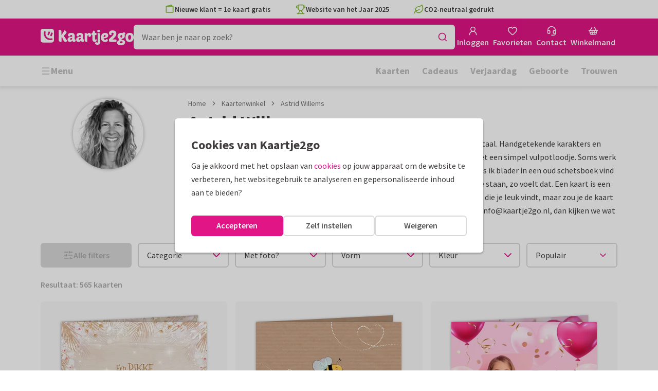

--- FILE ---
content_type: text/html; charset=utf-8
request_url: https://www.kaartje2go.nl/kaartenwinkel/astrid-willems?sk_id=5307
body_size: 58846
content:
<!DOCTYPE html>
        <html lang="nl">
            <head>
                <script async src="https://cdn.debugbear.com/HE9NRXgiV9ou.js"></script>
                <base data-rh="true" href="https://www.kaartje2go.nl"/>
                <title data-rh="true">Kaartontwerper: Astrid Willems - Kaartje2go</title>
                <meta data-rh="true" name="description" content="Bekijk de kaartencollectie van Astrid Willems bij Kaartje2go ✓ Beste webwinkel van Nederland ✓ Eerste kaart gratis ✓ Eenvoudig personaliseren"/><meta data-rh="true" property="og:type" content="website"/><meta data-rh="true" property="og:title" content="Kaartontwerper: Astrid Willems - Kaartje2go"/><meta data-rh="true" property="og:description" content="Bekijk de kaartencollectie van Astrid Willems bij Kaartje2go ✓ Beste webwinkel van Nederland ✓ Eerste kaart gratis ✓ Eenvoudig personaliseren"/><meta data-rh="true" property="og:image" content="https://assets.kaartje2go.nl/assets/images/facebook-share.a97e905122a80e95.png"/><meta data-rh="true" property="og:url" content="https://www.kaartje2go.nl/kaartenwinkel/astrid-willems"/> <link data-rh="true" rel="canonical" href="https://www.kaartje2go.nl/kaartenwinkel/astrid-willems"/> <script data-rh="true" type="application/ld+json">{"@context":"https://schema.org","@graph":[{"@type":"ImageObject","@id":"https://www.kaartje2go.nl/#logo","inLanguage":"nl-NL","url":"https://assets.kaartje2go.nl/assets/images/logo.3f8d35c14fa6b857.png","contentUrl":"https://assets.kaartje2go.nl/assets/images/logo.3f8d35c14fa6b857.png","caption":"Kaartje2go"},{"@type":"BreadcrumbList","@id":"https://www.kaartje2go.nl/kaartenwinkel/astrid-willems#breadcrumb","itemListElement":[{"@type":"ListItem","position":1,"name":"Home","item":"https://www.kaartje2go.nl/"},{"@type":"ListItem","position":2,"name":"Kaartenwinkel","item":"https://www.kaartje2go.nl/kaartenwinkel"},{"@type":"ListItem","position":3,"name":"Astrid Willems","item":"https://www.kaartje2go.nl/kaartenwinkel/astrid-willems"}]},{"@type":"WebSite","@id":"https://www.kaartje2go.nl/#website","name":"Kaartje2go","url":"https://www.kaartje2go.nl","inLanguage":"nl-NL","publisher":{"@id":"https://www.kaartje2go.nl/#organization"}},{"@type":"WebPage","@id":"https://www.kaartje2go.nl/kaartenwinkel/astrid-willems#webpage","name":"Kaartontwerper: Astrid Willems - Kaartje2go","description":"Bekijk de kaartencollectie van Astrid Willems bij Kaartje2go ✓ Beste webwinkel van Nederland ✓ Eerste kaart gratis ✓ Eenvoudig personaliseren","url":"https://www.kaartje2go.nl/kaartenwinkel/astrid-willems","inLanguage":"nl-NL","isPartOf":{"@id":"https://www.kaartje2go.nl/#website"},"breadcrumb":{"@id":"https://www.kaartje2go.nl/kaartenwinkel/astrid-willems#breadcrumb"}}]}</script>
                <meta charset="utf-8" />
                <meta name="viewport" content="width=device-width, initial-scale=1" />
                <meta data-rh="true" property="og:site_name" content="Kaartje2go"/><meta data-rh="true" name="mobile-web-app-capable" content="yes"/><meta data-rh="true" name="apple-mobile-web-app-capable" content="yes"/><meta data-rh="true" name="apple-mobile-web-app-title" content="Kaartje2go"/><meta data-rh="true" name="apple-mobile-web-app-status-bar-style" content="default"/><meta data-rh="true" name="msapplication-config" content="none"/><meta data-rh="true" name="msapplication-TileImage" content="https://assets.kaartje2go.nl/assets/images/icon-1024x1024.7cda44238136e558.png"/><meta data-rh="true" name="msapplication-TileColor" content="#ffffff"/><meta data-rh="true" name="p:domain_verify" content="4282d70894a327650819efc4cd5e3c4a"/><meta data-rh="true" property="fb:app_id" content="114992018564096"/>
                <link data-rh="true" rel="dns-prefetch" href="https://www.googletagmanager.com"/><link data-rh="true" rel="dns-prefetch" href="https://beacon-v2.helpscout.net"/><link data-rh="true" rel="preconnect" href="https://images.kaartje2go.nl"/><link data-rh="true" rel="preconnect" href="https://assets.kaartje2go.nl"/><link data-rh="true" rel="preload" href="https://assets.kaartje2go.nl/assets/fonts/400normal.cb131ab457e77b95.woff2" as="font" type="font/woff2" crossOrigin="anonymous"/><link data-rh="true" rel="preload" href="https://assets.kaartje2go.nl/assets/fonts/600normal.b01aa9151bd4e3f7.woff2" as="font" type="font/woff2" crossOrigin="anonymous"/><link data-rh="true" rel="preload" href="https://assets.kaartje2go.nl/assets/fonts/700normal.eac8c7579c12aa54.woff2" as="font" type="font/woff2" crossOrigin="anonymous"/><link data-rh="true" href="https://assets.kaartje2go.nl/assets/images/favicon.e79a25a8cb5f0a9e.png" type="image/png" rel="icon"/><link data-rh="true" rel="apple-touch-startup-image" href="https://assets.kaartje2go.nl/assets/images/launch-640x1136.f4c6a6ca833bdccd.png" media="(device-width: 320px) and (device-height: 568px) and (-webkit-device-pixel-ratio: 2) and (orientation: portrait)"/><link data-rh="true" rel="apple-touch-startup-image" href="https://assets.kaartje2go.nl/assets/images/launch-750x1294.29b873cfe7af9068.png" media="(device-width: 375px) and (device-height: 667px) and (-webkit-device-pixel-ratio: 2) and (orientation: portrait)"/><link data-rh="true" rel="apple-touch-startup-image" href="https://assets.kaartje2go.nl/assets/images/launch-1242x2148.1574f8a4b7f0767a.png" media="(device-width: 414px) and (device-height: 736px) and (-webkit-device-pixel-ratio: 3) and (orientation: portrait)"/><link data-rh="true" rel="apple-touch-startup-image" href="https://assets.kaartje2go.nl/assets/images/launch-1125x2436.1779d95dd3c68948.png" media="(device-width: 375px) and (device-height: 812px) and (-webkit-device-pixel-ratio: 3) and (orientation: portrait)"/><link data-rh="true" rel="apple-touch-startup-image" href="https://assets.kaartje2go.nl/assets/images/launch-1536x2048.7be19af095e7bf82.png" media="(min-device-width: 768px) and (max-device-width: 1024px) and (-webkit-min-device-pixel-ratio: 2) and (orientation: portrait)"/><link data-rh="true" rel="apple-touch-startup-image" href="https://assets.kaartje2go.nl/assets/images/launch-1668x2224.6211686eee6a1a00.png" media="(min-device-width: 834px) and (max-device-width: 834px) and (-webkit-min-device-pixel-ratio: 2) and (orientation: portrait)"/><link data-rh="true" rel="apple-touch-startup-image" href="https://assets.kaartje2go.nl/assets/images/launch-2048x2732.fdf26865590055ab.png" media="(min-device-width: 1024px) and (max-device-width: 1024px) and (-webkit-min-device-pixel-ratio: 2) and (orientation: portrait)"/><link data-rh="true" rel="apple-touch-icon" href="https://assets.kaartje2go.nl/assets/images/icon-72x72.256348641cea00a7.png" sizes="72x72"/><link data-rh="true" rel="apple-touch-icon" href="https://assets.kaartje2go.nl/assets/images/icon-96x96.d8fff6b99eefe3eb.png" sizes="96x96"/><link data-rh="true" rel="apple-touch-icon" href="https://assets.kaartje2go.nl/assets/images/icon-128x128.9f04822bd0dcc4d8.png" sizes="128x128"/><link data-rh="true" rel="apple-touch-icon" href="https://assets.kaartje2go.nl/assets/images/icon-144x144.00d51e09b9ba7461.png" sizes="144x144"/><link data-rh="true" rel="apple-touch-icon" href="https://assets.kaartje2go.nl/assets/images/icon-152x152.d111ad5a8a7e9720.png" sizes="152x152"/><link data-rh="true" rel="apple-touch-icon" href="https://assets.kaartje2go.nl/assets/images/icon-192x192.1cfc33330de79be8.png" sizes="192x192"/><link data-rh="true" rel="apple-touch-icon" href="https://assets.kaartje2go.nl/assets/images/icon-384x384.44935a2bb15d25fa.png" sizes="384x384"/><link data-rh="true" rel="apple-touch-icon" href="https://assets.kaartje2go.nl/assets/images/icon-512x512.d102067e6b0658f2.png" sizes="512x512"/>
                <link rel="manifest" href="/manifest.webmanifest?v=1606476057" />
                
                <meta name="emotion-insertion-point">
                <style data-emotion="e-css cdgroq 1g458ml 1c9q654 1tdft9p 1h5enyh tf1ypf 12fkfbc 1c2aq6a poawie 8os17f 1f7hol0 is8lfo 1p3b1xo qqaak2 k8s9ck 1nfiewi 1j17i3q 6igpx3 1a6n75p">.e-css-cdgroq{-webkit-appearance:none;-moz-appearance:none;-ms-appearance:none;appearance:none;height:3rem;font-size:1rem;line-height:1;position:relative;display:-webkit-inline-box;display:-webkit-inline-flex;display:-ms-inline-flexbox;display:inline-flex;gap:0.5rem;background-color:#ffffff;border:none;color:#403c3e;font-weight:600;-webkit-box-pack:center;-ms-flex-pack:center;-webkit-justify-content:center;justify-content:center;-webkit-align-items:center;-webkit-box-align:center;-ms-flex-align:center;align-items:center;text-align:center;-webkit-text-decoration:none;text-decoration:none;cursor:not-allowed;box-sizing:border-box;border-radius:0;-webkit-transition:background-color 100ms linear;transition:background-color 100ms linear;padding:0 24px;}.e-css-cdgroq svg{-webkit-flex-shrink:0;-ms-flex-negative:0;flex-shrink:0;}.e-css-cdgroq svg:not([class*="size-"])]{height:1.25rem;width:1.25rem;}.e-css-cdgroq.button--icon-only{padding:0;width:3rem;-webkit-box-pack:center;-ms-flex-pack:center;-webkit-justify-content:center;justify-content:center;}.e-css-cdgroq.button--icon-only svg{position:initial;margin:0;}.e-css-cdgroq.button--icon-only.button--round{border-radius:50%;}.e-css-1g458ml{list-style-position:inside;text-align:left;list-style-type:none;margin:0;padding:0;margin:0;display:-webkit-box;display:-webkit-flex;display:-ms-flexbox;display:flex;-webkit-flex-direction:column;-ms-flex-direction:column;flex-direction:column;list-style:none;}.e-css-1g458ml svg{-webkit-flex-shrink:0;-ms-flex-negative:0;flex-shrink:0;}.e-css-1g458ml.list--centered{-webkit-box-pack:space-around;-ms-flex-pack:space-around;-webkit-justify-content:space-around;justify-content:space-around;}.e-css-1g458ml.list--inline{-webkit-flex-direction:row;-ms-flex-direction:row;flex-direction:row;-webkit-align-items:center;-webkit-box-align:center;-ms-flex-align:center;align-items:center;}.e-css-1g458ml.list--usp svg{color:#87be3c;}.e-css-1g458ml.list--usp a{color:#403c3e;}.e-css-1g458ml.list--icon{text-align:left;width:100%;}.e-css-1g458ml.list--disk{list-style:disc inside;}.e-css-1g458ml.list--no-marker{text-indent:0;padding:0;}.e-css-1g458ml.list--usp-animate-all{position:relative;padding:0;width:100%;height:40px;overflow:hidden;}.e-css-1g458ml.list--usp-animate-all .list__item{position:absolute;-webkit-box-pack:center;-ms-flex-pack:center;-webkit-justify-content:center;justify-content:center;width:100%;height:40px;text-align:center;-webkit-align-items:center;-webkit-box-align:center;-ms-flex-align:center;align-items:center;margin:0;}.e-css-1g458ml.list--usp-animate-all.list--of-two li:nth-of-type(1){-webkit-animation:cycleOneHalf 8s linear infinite;animation:cycleOneHalf 8s linear infinite;}.e-css-1g458ml.list--usp-animate-all.list--of-two li:nth-of-type(2){-webkit-animation:cycleTwoHalf 8s linear infinite;animation:cycleTwoHalf 8s linear infinite;}.e-css-1g458ml.list--usp-animate-all.list--of-three li:nth-of-type(1){-webkit-animation:cycleOneThird 12s linear infinite;animation:cycleOneThird 12s linear infinite;}.e-css-1g458ml.list--usp-animate-all.list--of-three li:nth-of-type(2){-webkit-animation:cycleTwoThird 12s linear infinite;animation:cycleTwoThird 12s linear infinite;}.e-css-1g458ml.list--usp-animate-all.list--of-three li:nth-of-type(3){-webkit-animation:cycleThreeThird 12s linear infinite;animation:cycleThreeThird 12s linear infinite;}.e-css-1g458ml.list--usp-animate-all.list--of-three li:nth-of-type(n+4){display:none;}.e-css-1g458ml.list--usp-animate-all.list--of-two:hover .list--of-two li,.e-css-1g458ml.list--usp-animate-all.list--of-three:hover li{-webkit-animation-play-state:paused;animation-play-state:paused;}@media screen and (max-width: 991px){.e-css-1g458ml.list--usp-animated{position:relative;padding:0;width:100%;height:40px;overflow:hidden;}.e-css-1g458ml.list--usp-animated .list__item{position:absolute;-webkit-box-pack:center;-ms-flex-pack:center;-webkit-justify-content:center;justify-content:center;width:100%;height:40px;text-align:center;-webkit-align-items:center;-webkit-box-align:center;-ms-flex-align:center;align-items:center;margin:0;}.e-css-1g458ml.list--usp-animated.list--of-two li:nth-of-type(1){-webkit-animation:cycleOneHalf 8s linear infinite;animation:cycleOneHalf 8s linear infinite;}.e-css-1g458ml.list--usp-animated.list--of-two li:nth-of-type(2){-webkit-animation:cycleTwoHalf 8s linear infinite;animation:cycleTwoHalf 8s linear infinite;}.e-css-1g458ml.list--usp-animated.list--of-three li:nth-of-type(1){-webkit-animation:cycleOneThird 12s linear infinite;animation:cycleOneThird 12s linear infinite;}.e-css-1g458ml.list--usp-animated.list--of-three li:nth-of-type(2){-webkit-animation:cycleTwoThird 12s linear infinite;animation:cycleTwoThird 12s linear infinite;}.e-css-1g458ml.list--usp-animated.list--of-three li:nth-of-type(3){-webkit-animation:cycleThreeThird 12s linear infinite;animation:cycleThreeThird 12s linear infinite;}.e-css-1g458ml.list--usp-animated.list--of-three li:nth-of-type(n+4){display:none;}.e-css-1g458ml.list--usp-animated.list--of-two:hover .list--of-two li,.e-css-1g458ml.list--usp-animated.list--of-three:hover li{-webkit-animation-play-state:paused;animation-play-state:paused;}}@-webkit-keyframes cycleOneHalf{95%{-webkit-transform:translateY(40px);-moz-transform:translateY(40px);-ms-transform:translateY(40px);transform:translateY(40px);opacity:0;}0%,40%,100%{-webkit-transform:translateY(0);-moz-transform:translateY(0);-ms-transform:translateY(0);transform:translateY(0);opacity:1;}45%{-webkit-transform:translateY(-40px);-moz-transform:translateY(-40px);-ms-transform:translateY(-40px);transform:translateY(-40px);opacity:0;}}@keyframes cycleOneHalf{95%{-webkit-transform:translateY(40px);-moz-transform:translateY(40px);-ms-transform:translateY(40px);transform:translateY(40px);opacity:0;}0%,40%,100%{-webkit-transform:translateY(0);-moz-transform:translateY(0);-ms-transform:translateY(0);transform:translateY(0);opacity:1;}45%{-webkit-transform:translateY(-40px);-moz-transform:translateY(-40px);-ms-transform:translateY(-40px);transform:translateY(-40px);opacity:0;}}@-webkit-keyframes cycleTwoHalf{0%,45%{-webkit-transform:translateY(40px);-moz-transform:translateY(40px);-ms-transform:translateY(40px);transform:translateY(40px);opacity:0;}50%,90%{-webkit-transform:translateY(0);-moz-transform:translateY(0);-ms-transform:translateY(0);transform:translateY(0);opacity:1;}95%,100%{-webkit-transform:translateY(-40px);-moz-transform:translateY(-40px);-ms-transform:translateY(-40px);transform:translateY(-40px);opacity:0;}}@keyframes cycleTwoHalf{0%,45%{-webkit-transform:translateY(40px);-moz-transform:translateY(40px);-ms-transform:translateY(40px);transform:translateY(40px);opacity:0;}50%,90%{-webkit-transform:translateY(0);-moz-transform:translateY(0);-ms-transform:translateY(0);transform:translateY(0);opacity:1;}95%,100%{-webkit-transform:translateY(-40px);-moz-transform:translateY(-40px);-ms-transform:translateY(-40px);transform:translateY(-40px);opacity:0;}}@-webkit-keyframes cycleOneThird{97%{-webkit-transform:translateY(40px);-moz-transform:translateY(40px);-ms-transform:translateY(40px);transform:translateY(40px);opacity:0;}0%,27%,100%{-webkit-transform:translateY(0);-moz-transform:translateY(0);-ms-transform:translateY(0);transform:translateY(0);opacity:1;}30%{-webkit-transform:translateY(-40px);-moz-transform:translateY(-40px);-ms-transform:translateY(-40px);transform:translateY(-40px);opacity:0;}}@keyframes cycleOneThird{97%{-webkit-transform:translateY(40px);-moz-transform:translateY(40px);-ms-transform:translateY(40px);transform:translateY(40px);opacity:0;}0%,27%,100%{-webkit-transform:translateY(0);-moz-transform:translateY(0);-ms-transform:translateY(0);transform:translateY(0);opacity:1;}30%{-webkit-transform:translateY(-40px);-moz-transform:translateY(-40px);-ms-transform:translateY(-40px);transform:translateY(-40px);opacity:0;}}@-webkit-keyframes cycleTwoThird{0%,30%{-webkit-transform:translateY(40px);-moz-transform:translateY(40px);-ms-transform:translateY(40px);transform:translateY(40px);opacity:0;}33%,60%{-webkit-transform:translateY(0);-moz-transform:translateY(0);-ms-transform:translateY(0);transform:translateY(0);opacity:1;}63%,100%{-webkit-transform:translateY(-40px);-moz-transform:translateY(-40px);-ms-transform:translateY(-40px);transform:translateY(-40px);opacity:0;}}@keyframes cycleTwoThird{0%,30%{-webkit-transform:translateY(40px);-moz-transform:translateY(40px);-ms-transform:translateY(40px);transform:translateY(40px);opacity:0;}33%,60%{-webkit-transform:translateY(0);-moz-transform:translateY(0);-ms-transform:translateY(0);transform:translateY(0);opacity:1;}63%,100%{-webkit-transform:translateY(-40px);-moz-transform:translateY(-40px);-ms-transform:translateY(-40px);transform:translateY(-40px);opacity:0;}}@-webkit-keyframes cycleThreeThird{0%,63%{-webkit-transform:translateY(40px);-moz-transform:translateY(40px);-ms-transform:translateY(40px);transform:translateY(40px);opacity:0;}66%,94%{-webkit-transform:translateY(0);-moz-transform:translateY(0);-ms-transform:translateY(0);transform:translateY(0);opacity:1;}97%,100%{-webkit-transform:translateY(-40px);-moz-transform:translateY(-40px);-ms-transform:translateY(-40px);transform:translateY(-40px);opacity:0;}}@keyframes cycleThreeThird{0%,63%{-webkit-transform:translateY(40px);-moz-transform:translateY(40px);-ms-transform:translateY(40px);transform:translateY(40px);opacity:0;}66%,94%{-webkit-transform:translateY(0);-moz-transform:translateY(0);-ms-transform:translateY(0);transform:translateY(0);opacity:1;}97%,100%{-webkit-transform:translateY(-40px);-moz-transform:translateY(-40px);-ms-transform:translateY(-40px);transform:translateY(-40px);opacity:0;}}.e-css-1c9q654{position:relative;margin:.25rem 0 1rem;line-height:1.25;display:-webkit-box;display:-webkit-flex;display:-ms-flexbox;display:flex;gap:.5rem;}.e-css-1c9q654>a{color:#403c3e;}.e-css-1c9q654>a:hover,.e-css-1c9q654>a:focus{color:#e11586;}.e-css-1c9q654.list__item--links>a{color:#00b8ff;font-weight:600;}.e-css-1c9q654.list__item--tight{margin-bottom:0;}.e-css-1c9q654.list__item--disk{display:-webkit-box;display:-webkit-list-item;display:-ms-list-itembox;display:list-item;}.e-css-1c9q654.list__item--centered{-webkit-box-pack:center;-ms-flex-pack:center;-webkit-justify-content:center;justify-content:center;}.e-css-1c9q654.list__item--inline{text-align:left;margin:.25rem .625rem;}.e-css-1c9q654:not(.list__item--inline):last-child{margin-bottom:0;}.e-css-1tdft9p{position:relative;width:100%;height:48px;isolation:isolate;}.e-css-1tdft9p.is--opened{z-index:99;}.e-css-1h5enyh{box-sizing:border-box;width:100%;height:48px;padding-left:16px;background:#ffffff;border:none;font-size:1rem;color:#403c3e;position:relative;z-index:1;border-radius:6px;outline:none;}.e-css-tf1ypf{display:-webkit-box;display:-webkit-flex;display:-ms-flexbox;display:flex;-webkit-box-pack:center;-ms-flex-pack:center;-webkit-justify-content:center;justify-content:center;-webkit-align-items:center;-webkit-box-align:center;-ms-flex-align:center;align-items:center;position:absolute;cursor:pointer;top:2px;right:2px;padding:0;color:#e11586;height:44px;width:44px;background:transparent;border:none;z-index:1;border-radius:4px;}.e-css-tf1ypf:hover,.e-css-tf1ypf:focus{background:#f3f3f3;}.e-css-12fkfbc{box-sizing:border-box;width:100%;height:48px;padding-left:16px;background:#ffffff;border:2px solid #d8d8d8;font-size:1rem;color:#403c3e;position:relative;z-index:1;border-radius:6px;outline:none;}.e-css-1c2aq6a{position:relative;display:block;width:100%;height:1px;border-top:2px solid #d8d8d8;}.e-css-1c2aq6a.has--arrow{padding-bottom:15px;}.e-css-1c2aq6a.has--arrow::before,.e-css-1c2aq6a.has--arrow::after{position:absolute;top:-2px;bottom:auto;right:auto;left:50%;height:0;width:0;border:solid transparent;content:"";pointer-events:none;}.e-css-1c2aq6a.has--arrow::after{border-color:transparent;border-top-color:#ffffff;border-width:10px;margin-left:-10px;}.e-css-1c2aq6a.has--arrow::before{border-color:transparent;border-top-color:#d8d8d8;border-width:13px;margin-left:-13px;}.e-css-1c2aq6a.is--thin{border-top-width:1px;}.e-css-poawie{display:block;}.e-css-poawie img{border:0;display:block;}.e-css-8os17f{-webkit-appearance:none;-moz-appearance:none;-ms-appearance:none;appearance:none;height:2rem;font-size:.875rem;line-height:1;position:relative;display:-webkit-inline-box;display:-webkit-inline-flex;display:-ms-inline-flexbox;display:inline-flex;gap:0.5rem;background-color:#ffffff;border:none;color:#403c3e;font-weight:600;-webkit-box-pack:center;-ms-flex-pack:center;-webkit-justify-content:center;justify-content:center;-webkit-align-items:center;-webkit-box-align:center;-ms-flex-align:center;align-items:center;text-align:center;-webkit-text-decoration:none;text-decoration:none;cursor:not-allowed;box-sizing:border-box;border-radius:0;-webkit-transition:background-color 100ms linear;transition:background-color 100ms linear;padding:0 12px;color:#aaaaaa;background-color:#d8d8d8;border:2px solid transparent;border-radius:6px;font-weight:600;}.e-css-8os17f svg{-webkit-flex-shrink:0;-ms-flex-negative:0;flex-shrink:0;}.e-css-8os17f svg:not([class*="size-"])]{height:1.25rem;width:1.25rem;}.e-css-8os17f.button--icon-only{padding:0;width:2rem;-webkit-box-pack:center;-ms-flex-pack:center;-webkit-justify-content:center;justify-content:center;}.e-css-8os17f.button--icon-only svg{position:initial;margin:0;}.e-css-8os17f.button--icon-only.button--round{border-radius:50%;}.e-css-8os17f svg{color:#aaaaaa;}.e-css-1f7hol0{display:none;white-space:nowrap;overflow:hidden;font-size:.875rem;color:#737373;line-height:normal;}.e-css-1f7hol0 svg{display:block;width:1em;height:1em;}.e-css-1f7hol0 .breadcrumbs__item{-webkit-align-items:center;-webkit-box-align:center;-ms-flex-align:center;align-items:center;display:-webkit-inline-box;display:-webkit-inline-flex;display:-ms-inline-flexbox;display:inline-flex;-webkit-flex-direction:row;-ms-flex-direction:row;flex-direction:row;-webkit-box-flex-wrap:nowrap;-webkit-flex-wrap:nowrap;-ms-flex-wrap:nowrap;flex-wrap:nowrap;}.e-css-1f7hol0 .breadcrumbs__separator{display:inline-block;margin-left:.5rem;margin-right:.5rem;min-width:8px;}.e-css-1f7hol0 .breadcrumbs__separator svg{color:#737373;}.e-css-1f7hol0 .breadcrumbs__link{color:#737373;-webkit-text-decoration:none;text-decoration:none;background-color:initial;white-space:nowrap;}.e-css-1f7hol0 .breadcrumbs__link:hover,.e-css-1f7hol0 .breadcrumbs__link:focus{-webkit-text-decoration:underline;text-decoration:underline;}.e-css-1f7hol0 .breadcrumbs__text{display:inline-block;white-space:nowrap;}@media screen and (min-width: 768px){.e-css-1f7hol0{display:-webkit-box;display:-webkit-flex;display:-ms-flexbox;display:flex;}}.e-css-is8lfo{-webkit-align-items:center;-webkit-box-align:center;-ms-flex-align:center;align-items:center;color:#737373;-webkit-box-pack:start;-ms-flex-pack:start;-webkit-justify-content:flex-start;justify-content:flex-start;font-size:.875rem;-webkit-text-decoration:none;text-decoration:none;display:-webkit-box;display:-webkit-flex;display:-ms-flexbox;display:flex;}.e-css-is8lfo>span{white-space:nowrap;overflow:hidden;text-overflow:ellipsis;}.e-css-is8lfo svg{display:block;width:1em;height:1em;}.e-css-is8lfo .breadcrumb-mobile__icon{display:-webkit-inline-box;display:-webkit-inline-flex;display:-ms-inline-flexbox;display:inline-flex;margin-right:5px;}.e-css-is8lfo .breadcrumb-mobile__icon svg{color:#e11586;}.e-css-is8lfo:focus{-webkit-text-decoration:underline;text-decoration:underline;}@media screen and (min-width: 768px){.e-css-is8lfo{display:none;}}.e-css-1p3b1xo{-webkit-appearance:none;-moz-appearance:none;-ms-appearance:none;appearance:none;height:3rem;font-size:1rem;line-height:1;position:relative;display:-webkit-inline-box;display:-webkit-inline-flex;display:-ms-inline-flexbox;display:inline-flex;gap:0.5rem;background-color:#ffffff;border:none;color:#403c3e;font-weight:600;-webkit-box-pack:center;-ms-flex-pack:center;-webkit-justify-content:center;justify-content:center;-webkit-align-items:center;-webkit-box-align:center;-ms-flex-align:center;align-items:center;text-align:center;-webkit-text-decoration:none;text-decoration:none;width:100%;cursor:not-allowed;box-sizing:border-box;border-radius:0;-webkit-transition:background-color 100ms linear;transition:background-color 100ms linear;padding:0 24px;color:#aaaaaa;background-color:#d8d8d8;border:2px solid transparent;border-radius:6px;font-weight:600;}.e-css-1p3b1xo svg{-webkit-flex-shrink:0;-ms-flex-negative:0;flex-shrink:0;}.e-css-1p3b1xo svg:not([class*="size-"])]{height:1.25rem;width:1.25rem;}.e-css-1p3b1xo.button--icon-only{padding:0;width:3rem;-webkit-box-pack:center;-ms-flex-pack:center;-webkit-justify-content:center;justify-content:center;}.e-css-1p3b1xo.button--icon-only svg{position:initial;margin:0;}.e-css-1p3b1xo.button--icon-only.button--round{border-radius:50%;}.e-css-1p3b1xo svg{color:#aaaaaa;}.e-css-qqaak2{display:-webkit-box;display:-webkit-flex;display:-ms-flexbox;display:flex;width:100%;-webkit-box-flex-flow:column nowrap;-webkit-flex-flow:column nowrap;-ms-flex-flow:column nowrap;flex-flow:column nowrap;-webkit-align-items:flex-start;-webkit-box-align:flex-start;-ms-flex-align:flex-start;align-items:flex-start;margin-bottom:1.25rem;}.e-css-qqaak2.no--margin{margin-bottom:0;}.e-css-qqaak2 .form-field__error{display:none;}.e-css-qqaak2 .form-field__below{display:block;}.e-css-qqaak2 .form-field__inner{position:relative;display:-webkit-box;display:-webkit-flex;display:-ms-flexbox;display:flex;-webkit-box-flex-flow:row nowrap;-webkit-flex-flow:row nowrap;-ms-flex-flow:row nowrap;flex-flow:row nowrap;-webkit-align-items:center;-webkit-box-align:center;-ms-flex-align:center;align-items:center;}.e-css-qqaak2 .form-field__datalist{border:2px solid #d8d8d8;background:#ffffff;overflow-y:auto;overscroll-behavior:none;position:absolute;z-index:4;}.form-field__inner:focus-within+.e-css-qqaak2 .form-field__datalist{border-color:#aaaaaa;}.e-css-qqaak2.is--default .form-field__datalist{border-bottom-left-radius:6px;border-bottom-right-radius:6px;border-top:0;top:calc(100% - 2px);max-height:calc(2.1em * 6.85);min-height:9rem;width:100%;}.e-css-qqaak2.is--floating .form-field__datalist{border-width:1.5px;border-radius:6px;overflow-y:auto;overscroll-behavior:none;position:absolute;top:calc(100% + .75rem);display:-webkit-box;display:-webkit-flex;display:-ms-flexbox;display:flex;-webkit-flex-direction:column;-ms-flex-direction:column;flex-direction:column;box-shadow:0px 0px 10px 0px rgba(0, 0, 0, 0.05);}.e-css-qqaak2 .form-field__datalist.datalist-flex{display:-webkit-box;display:-webkit-flex;display:-ms-flexbox;display:flex;-webkit-flex-direction:column;-ms-flex-direction:column;flex-direction:column;-webkit-box-pack:center;-ms-flex-pack:center;-webkit-justify-content:center;justify-content:center;}.e-css-qqaak2 .form-field__wrapper{display:-webkit-box;display:-webkit-flex;display:-ms-flexbox;display:flex;border:2px solid #d8d8d8;border-radius:6px;-webkit-align-items:stretch;-webkit-box-align:stretch;-ms-flex-align:stretch;align-items:stretch;-webkit-flex:2 1 auto;-ms-flex:2 1 auto;flex:2 1 auto;position:relative;width:100%;}.e-css-qqaak2 .form-field__wrapper:focus-within{border-color:#aaaaaa;}.e-css-qqaak2 .form-field__wrapper .form-field__input-wrapper{position:relative;-webkit-flex:1;-ms-flex:1;flex:1;display:-webkit-box;display:-webkit-flex;display:-ms-flexbox;display:flex;-webkit-align-items:stretch;-webkit-box-align:stretch;-ms-flex-align:stretch;align-items:stretch;overflow:hidden;}.e-css-qqaak2 .form-field__wrapper input,.e-css-qqaak2 .form-field__wrapper textarea,.e-css-qqaak2 .form-field__wrapper select,.e-css-qqaak2 .form-field__wrapper button{-webkit-appearance:none;-moz-appearance:none;-ms-appearance:none;appearance:none;min-height:calc(3rem - 4px);padding:.5rem 1rem;border:none;border-radius:calc(6px / 2);font-size:1rem;line-height:1.25;color:#403c3e;width:100%;}.e-css-qqaak2 .form-field__wrapper input:-webkit-autofill,.e-css-qqaak2 .form-field__wrapper textarea:-webkit-autofill,.e-css-qqaak2 .form-field__wrapper select:-webkit-autofill,.e-css-qqaak2 .form-field__wrapper button:-webkit-autofill,.e-css-qqaak2 .form-field__wrapper input:-webkit-autofill:hover,.e-css-qqaak2 .form-field__wrapper textarea:-webkit-autofill:hover,.e-css-qqaak2 .form-field__wrapper select:-webkit-autofill:hover,.e-css-qqaak2 .form-field__wrapper button:-webkit-autofill:hover,.e-css-qqaak2 .form-field__wrapper input:-webkit-autofill:focus,.e-css-qqaak2 .form-field__wrapper textarea:-webkit-autofill:focus,.e-css-qqaak2 .form-field__wrapper select:-webkit-autofill:focus,.e-css-qqaak2 .form-field__wrapper button:-webkit-autofill:focus,.e-css-qqaak2 .form-field__wrapper input:-webkit-autofill:active,.e-css-qqaak2 .form-field__wrapper textarea:-webkit-autofill:active,.e-css-qqaak2 .form-field__wrapper select:-webkit-autofill:active,.e-css-qqaak2 .form-field__wrapper button:-webkit-autofill:active{-webkit-text-fill-color:#403c3e;box-shadow:0 0 0 1000px white inset;}.e-css-qqaak2 .form-field__wrapper input::-webkit-input-placeholder{color:#979797;}.e-css-qqaak2 .form-field__wrapper input::-moz-placeholder{color:#979797;}.e-css-qqaak2 .form-field__wrapper input:-ms-input-placeholder{color:#979797;}.e-css-qqaak2 .form-field__wrapper textarea::-webkit-input-placeholder{color:#979797;}.e-css-qqaak2 .form-field__wrapper textarea::-moz-placeholder{color:#979797;}.e-css-qqaak2 .form-field__wrapper textarea:-ms-input-placeholder{color:#979797;}.e-css-qqaak2 .form-field__wrapper select::-webkit-input-placeholder{color:#979797;}.e-css-qqaak2 .form-field__wrapper select::-moz-placeholder{color:#979797;}.e-css-qqaak2 .form-field__wrapper select:-ms-input-placeholder{color:#979797;}.e-css-qqaak2 .form-field__wrapper button::-webkit-input-placeholder{color:#979797;}.e-css-qqaak2 .form-field__wrapper button::-moz-placeholder{color:#979797;}.e-css-qqaak2 .form-field__wrapper button:-ms-input-placeholder{color:#979797;}.e-css-qqaak2 .form-field__wrapper input::placeholder,.e-css-qqaak2 .form-field__wrapper textarea::placeholder,.e-css-qqaak2 .form-field__wrapper select::placeholder,.e-css-qqaak2 .form-field__wrapper button::placeholder{color:#979797;}.e-css-qqaak2 .form-field__wrapper input:focus-visible,.e-css-qqaak2 .form-field__wrapper textarea:focus-visible,.e-css-qqaak2 .form-field__wrapper select:focus-visible,.e-css-qqaak2 .form-field__wrapper button:focus-visible{z-index:1;}@media screen and (max-width: 767px){.form-field--small .e-css-qqaak2 .form-field__wrapper input,.form-field--small .e-css-qqaak2 .form-field__wrapper textarea,.form-field--small .e-css-qqaak2 .form-field__wrapper select,.form-field--small .e-css-qqaak2 .form-field__wrapper button{min-height:2rem;}}.e-css-qqaak2 .form-field__wrapper button{background:transparent;text-align:left;cursor:pointer;white-space:nowrap;text-overflow:ellipsis;overflow:hidden;}.e-css-qqaak2 .form-field__wrapper textarea{padding-top:.75em;}.e-css-qqaak2 .form-field__wrapper input[type="date"]{background-color:transparent;}.e-css-qqaak2 .form-field__wrapper input[disabled],.e-css-qqaak2 .form-field__wrapper textarea[disabled]{background-color:#f3f3f3;cursor:not-allowed;}.e-css-qqaak2 .form-field__wrapper .form-field__adornment{display:-webkit-box;display:-webkit-flex;display:-ms-flexbox;display:flex;height:100%;min-height:calc(3rem - 4px);min-width:calc(3rem - 4px);-webkit-box-pack:center;-ms-flex-pack:center;-webkit-justify-content:center;justify-content:center;-webkit-align-items:center;-webkit-box-align:center;-ms-flex-align:center;align-items:center;}.e-css-qqaak2 .form-field__wrapper .form-field__action{display:-webkit-box;display:-webkit-flex;display:-ms-flexbox;display:flex;height:100%;min-height:calc(3rem - 4px);min-width:calc(3rem - 4px);border:0;border-radius:0 6px 6px 0;-webkit-box-pack:center;-ms-flex-pack:center;-webkit-justify-content:center;justify-content:center;-webkit-align-items:center;-webkit-box-align:center;-ms-flex-align:center;align-items:center;width:auto;}.e-css-qqaak2 .form-field__wrapper .form-field__action svg{margin:0;font-size:1.5rem;width:1em;height:1em;}.e-css-qqaak2 .form-field__label{display:-webkit-box;display:-webkit-flex;display:-ms-flexbox;display:flex;margin-bottom:0.25rem;border-radius:6px;white-space:nowrap;-webkit-align-items:center;-webkit-box-align:center;-ms-flex-align:center;align-items:center;font-size:1rem;font-weight:600;}.e-css-qqaak2 .form-field__label__asterisk{margin-left:3px;}.e-css-qqaak2 .form-field__alert{display:-webkit-box;display:-webkit-flex;display:-ms-flexbox;display:flex;margin-top:0.5rem;line-height:1;gap:.5rem;}.e-css-qqaak2 .form-field__alert svg{width:.875rem;height:.875rem;-webkit-flex:0 0 .875rem;-ms-flex:0 0 .875rem;flex:0 0 .875rem;margin-top:2px;}.e-css-qqaak2 .form-field__alert >div{display:block;font-size:.875rem;line-height:1.25;}.e-css-qqaak2 .form-field__alert.is--error{color:#d50000;}.e-css-qqaak2 .form-field__alert.is--warning{color:#f55a00;}.e-css-qqaak2.has--error .form-field__wrapper{border-bottom-color:#d50000;}.e-css-qqaak2.has--error input,.e-css-qqaak2.has--error textarea,.e-css-qqaak2.has--error select{background-color:#ffeeee;}.e-css-qqaak2.has--warning .form-field__wrapper{border-bottom-color:#f55a00;}.e-css-qqaak2.has--warning input,.e-css-qqaak2.has--warning textarea,.e-css-qqaak2.has--warning select{background-color:#fff0d9;}.e-css-qqaak2.has--warning.form-field--zip .suggestion-warning{padding-right:0;}.e-css-qqaak2.is--loading .spinner{padding:0;margin-left:1rem;height:auto;}.e-css-qqaak2.is--loading .spinner svg{margin:0;}.e-css-qqaak2.is--valid:not(.is--disabled) .form-field__wrapper{border-bottom-color:#87be3c;}.e-css-qqaak2.is--valid .icon--valid{position:absolute;right:1em;top:calc((3rem - 4px) / 2);-webkit-transform:translateY(-50%);-moz-transform:translateY(-50%);-ms-transform:translateY(-50%);transform:translateY(-50%);color:#87be3c;font-size:1rem;pointer-events:none;z-index:2;}.e-css-qqaak2.is--valid input,.e-css-qqaak2.is--valid textarea,.e-css-qqaak2.is--valid select{padding-right:2.5em;}.e-css-qqaak2.is--valid.form-field--select .icon--valid{right:2.5em;}.e-css-qqaak2.has--icon-left svg{-webkit-backface-visibility:hidden;backface-visibility:hidden;position:absolute;top:50%;left:.75em;-webkit-transform:translateY(-50%);-moz-transform:translateY(-50%);-ms-transform:translateY(-50%);transform:translateY(-50%);color:#e11586;font-size:1rem;pointer-events:none;z-index:2;}.e-css-qqaak2.has--icon-left input,.e-css-qqaak2.has--icon-left textarea,.e-css-qqaak2.has--icon-left select{padding-left:2.5em;}.e-css-qqaak2.has--icon-left .form-field__label{left:2.5em;}.e-css-qqaak2.has--datalist{position:relative;}.e-css-qqaak2.has--datalist .form-field__action:focus{background:inherit;}.e-css-qqaak2.has--datalist.is--expanded.is--default .form-field__inner::after{background:#bfbfbf;bottom:2px;content:"";height:1px;left:1em;position:absolute;width:calc(100% - (2 * 1em));z-index:4;}.e-css-qqaak2.has--datalist.is--expanded.is--default .form-field__wrapper{border-bottom-color:transparent;border-bottom-left-radius:0;border-bottom-right-radius:0;}.e-css-qqaak2.is--spread .form-field__inner{width:100%;}.e-css-k8s9ck{-webkit-appearance:none;-moz-appearance:none;-ms-appearance:none;appearance:none;height:3rem;font-size:1rem;line-height:1;position:relative;display:-webkit-inline-box;display:-webkit-inline-flex;display:-ms-inline-flexbox;display:inline-flex;gap:0.5rem;background-color:#ffffff;border:none;color:#403c3e;font-weight:600;-webkit-box-pack:center;-ms-flex-pack:center;-webkit-justify-content:center;justify-content:center;-webkit-align-items:center;-webkit-box-align:center;-ms-flex-align:center;align-items:center;text-align:center;-webkit-text-decoration:none;text-decoration:none;cursor:pointer;box-sizing:border-box;border-radius:0;-webkit-transition:background-color 100ms linear;transition:background-color 100ms linear;padding:0 24px;color:#403c3e;background-color:transparent;border:2px solid transparent;border-radius:6px;}.e-css-k8s9ck svg{-webkit-flex-shrink:0;-ms-flex-negative:0;flex-shrink:0;}.e-css-k8s9ck svg:not([class*="size-"])]{height:1.25rem;width:1.25rem;}.e-css-k8s9ck.button--icon-only{padding:0;width:3rem;-webkit-box-pack:center;-ms-flex-pack:center;-webkit-justify-content:center;justify-content:center;}.e-css-k8s9ck.button--icon-only svg{position:initial;margin:0;}.e-css-k8s9ck.button--icon-only.button--round{border-radius:50%;}.e-css-k8s9ck svg{color:#e11586;}.e-css-k8s9ck:hover,.e-css-k8s9ck:focus{background-color:#fdeff8;-webkit-backface-visibility:hidden;backface-visibility:hidden;-webkit-text-decoration:none;text-decoration:none;}.e-css-k8s9ck:active{background-color:#f8d1ea;-webkit-transform:none;-moz-transform:none;-ms-transform:none;transform:none;-webkit-backface-visibility:hidden;backface-visibility:hidden;-webkit-text-decoration:none;text-decoration:none;}.e-css-1nfiewi{background-color:#ffffff;padding-right:2.5em;cursor:pointer;}.e-css-1nfiewi::-ms-expand{display:none;}.e-css-1nfiewi[disabled]{opacity:.7;cursor:not-allowed;}.e-css-1nfiewi~.form-field--select__chevron{position:absolute;top:50%;right:1em;bottom:auto;left:auto;-webkit-transform:translateY(-50%);-moz-transform:translateY(-50%);-ms-transform:translateY(-50%);transform:translateY(-50%);pointer-events:none;color:#e11586;z-index:2;}.e-css-1j17i3q{-webkit-appearance:none;-moz-appearance:none;-ms-appearance:none;appearance:none;height:2rem;font-size:.875rem;line-height:1;position:relative;display:-webkit-inline-box;display:-webkit-inline-flex;display:-ms-inline-flexbox;display:inline-flex;gap:0.5rem;background-color:#ffffff;border:none;color:#403c3e;font-weight:600;-webkit-box-pack:center;-ms-flex-pack:center;-webkit-justify-content:center;justify-content:center;-webkit-align-items:center;-webkit-box-align:center;-ms-flex-align:center;align-items:center;text-align:center;-webkit-text-decoration:none;text-decoration:none;cursor:not-allowed;box-sizing:border-box;border-radius:0;-webkit-transition:background-color 100ms linear;transition:background-color 100ms linear;padding:0 12px;color:#bfbfbf;background-color:#ffffff;border:2px solid transparent;border-radius:6px;}.e-css-1j17i3q svg{-webkit-flex-shrink:0;-ms-flex-negative:0;flex-shrink:0;}.e-css-1j17i3q svg:not([class*="size-"])]{height:1.25rem;width:1.25rem;}.e-css-1j17i3q.button--icon-only{padding:0;width:2rem;-webkit-box-pack:center;-ms-flex-pack:center;-webkit-justify-content:center;justify-content:center;}.e-css-1j17i3q.button--icon-only svg{position:initial;margin:0;}.e-css-1j17i3q.button--icon-only.button--round{border-radius:50%;}.e-css-1j17i3q svg{color:#bfbfbf;}.e-css-6igpx3{display:-webkit-box;display:-webkit-flex;display:-ms-flexbox;display:flex;-webkit-flex-direction:row;-ms-flex-direction:row;flex-direction:row;-webkit-box-pack:center;-ms-flex-pack:center;-webkit-justify-content:center;justify-content:center;-webkit-align-items:center;-webkit-box-align:center;-ms-flex-align:center;align-items:center;gap:8px;}.e-css-1a6n75p{position:relative;display:-webkit-inline-box;display:-webkit-inline-flex;display:-ms-inline-flexbox;display:inline-flex;gap:0.5rem;-webkit-align-items:center;-webkit-box-align:center;-ms-flex-align:center;align-items:center;color:#403c3e;font-weight:600;background-color:transparent;-webkit-text-decoration:underline;text-decoration:underline;cursor:pointer;box-sizing:border-box;border:none;padding:0;font-size:16px;color:#403c3e;font-weight:600;-webkit-text-decoration:none;text-decoration:none;border:none;height:42px;width:100%;max-width:42px;min-width:28px;gap:4px;display:-webkit-box;display:-webkit-flex;display:-ms-flexbox;display:flex;-webkit-box-pack:center;-ms-flex-pack:center;-webkit-justify-content:center;justify-content:center;-webkit-align-items:center;-webkit-box-align:center;-ms-flex-align:center;align-items:center;border-radius:6px;}.e-css-1a6n75p svg{color:#403c3e;}.e-css-1a6n75p svg:not([class*="size-"])]{height:1rem;width:1rem;}.e-css-1a6n75p svg:not([class*="size-"])].icon--small{height:.75rem;width:.75rem;}.e-css-1a6n75p svg:not([class*="size-"])].icon--large{height:1.5rem;width:1.5rem;}.e-css-1a6n75p:hover,.e-css-1a6n75p:focus{-webkit-backface-visibility:hidden;backface-visibility:hidden;}.e-css-1a6n75p:active{-webkit-transform:none;-moz-transform:none;-ms-transform:none;transform:none;-webkit-backface-visibility:hidden;backface-visibility:hidden;}.e-css-1a6n75p.is--active{background-color:#fdeff8;color:#e11586;cursor:not-allowed;}.e-css-1a6n75p:not(:disabled):hover,.e-css-1a6n75p:not([aria-disabled]):hover{background-color:#fdeff8;}.e-css-1a6n75p:hover{background-color:#f3f3f3;-webkit-text-decoration:none;text-decoration:none;border:none;}.e-css-1a6n75p:hover >svg{color:#e11586;}.e-css-1a6n75p:active{background-color:#eaeaea;-webkit-text-decoration:none;text-decoration:none;}.e-css-1a6n75p:active >svg{color:#c51977;}.e-css-1a6n75p:not(.is--active):disabled,.e-css-1a6n75p:not(.is--active)[aria-disabled]{cursor:not-allowed;background-color:#f3f3f3;border:none;}.e-css-1a6n75p:not(.is--active):disabled >svg,.e-css-1a6n75p:not(.is--active)[aria-disabled] >svg{color:#d8d8d8;}@media screen and (min-width: 768px){.e-css-1a6n75p{height:32px;width:32px;}}</style>
                <link rel="preload" href="https://assets.kaartje2go.nl/assets/css/theme.a1dac233809a74a86c7.css" as="style" fetchPriority="high" />
                <link rel="preload" href="https://assets.kaartje2go.nl/assets/css/critical.68c017e56ca3f118ff9.css" as="style" fetchPriority="high" />
                <link rel="preload" href="https://assets.kaartje2go.nl/assets/css/noncritical.2a768872e9bbd8ff41d.css" as="style" />
                <link rel="stylesheet" href="https://assets.kaartje2go.nl/assets/css/critical.68c017e56ca3f118ff9.css" id="critical-stylesheet" />
                <link rel="stylesheet" href="https://assets.kaartje2go.nl/assets/css/theme.a1dac233809a74a86c7.css" id="theme-stylesheet" />
                
                
                <script id="__LOADABLE_REQUIRED_CHUNKS__" type="application/json">[7187,7212,9623,3345,7587,4543,7331,312,768,6593,2932,9512,1114,7553,2077,8716,2076,2341,5134,9695,4181]</script><script id="__LOADABLE_REQUIRED_CHUNKS___ext" type="application/json">{"namedChunks":["coreUserData","coreFonts","application","suggestionSearch","designer","modals","coreBeacon","filter"]}</script>
<script defer data-chunk="main" src="https://assets.kaartje2go.nl/assets/js/modern/manifest.68ade436d3c443756fd.js"></script>
<script defer data-chunk="main" src="https://assets.kaartje2go.nl/assets/js/modern/framework.59d26dc3dec3d7f1702.js"></script>
<script defer data-chunk="main" src="https://assets.kaartje2go.nl/assets/js/modern/core.6ee6d3cee4a56e0f247.js"></script>
<script defer data-chunk="main" src="https://assets.kaartje2go.nl/assets/js/modern/sentry.c4f4f4de7251a6d01bb.js"></script>
<script defer data-chunk="main" src="https://assets.kaartje2go.nl/assets/js/modern/6642.4b7660bf7e97984be74.js"></script>
<script defer data-chunk="main" src="https://assets.kaartje2go.nl/assets/js/modern/main.54aa5480d7adcb48a84.js"></script>
<script defer data-chunk="coreUserData" src="https://assets.kaartje2go.nl/assets/js/modern/coreUserData.a589f12982a28e81b3f.js"></script>
<script defer data-chunk="coreFonts" src="https://assets.kaartje2go.nl/assets/js/modern/coreFonts.90b85f6618111d26bb9.js"></script>
<script defer data-chunk="application" src="https://assets.kaartje2go.nl/assets/js/modern/k2g.40c03beafa185346199.js"></script>
<script defer data-chunk="application" src="https://assets.kaartje2go.nl/assets/js/modern/3345.39e77c14033284e786d.js"></script>
<script defer data-chunk="application" src="https://assets.kaartje2go.nl/assets/js/modern/7587.6fcdfd57144c12290f1.js"></script>
<script defer data-chunk="application" src="https://assets.kaartje2go.nl/assets/js/modern/application.92ab0948e77a4439d41.js"></script>
<script defer data-chunk="suggestionSearch" src="https://assets.kaartje2go.nl/assets/js/modern/suggestionSearch.3fd36edf4d44a4940e2.js"></script>
<script defer data-chunk="designer" src="https://assets.kaartje2go.nl/assets/js/modern/312.9a52ff473d72a53b3d8.js"></script>
<script defer data-chunk="designer" src="https://assets.kaartje2go.nl/assets/js/modern/768.d3222519daf754da44e.js"></script>
<script defer data-chunk="designer" src="https://assets.kaartje2go.nl/assets/js/modern/2932.8132732e792a0ca09fd.js"></script>
<script defer data-chunk="designer" src="https://assets.kaartje2go.nl/assets/js/modern/9512.ab7d6cfefa94b2dfcfb.js"></script>
<script defer data-chunk="designer" src="https://assets.kaartje2go.nl/assets/js/modern/1114.eb021c99a2296a9a57a.js"></script>
<script defer data-chunk="designer" src="https://assets.kaartje2go.nl/assets/js/modern/7553.231a219ed7efaf68ee2.js"></script>
<script defer data-chunk="designer" src="https://assets.kaartje2go.nl/assets/js/modern/2077.b285ca8d1d6f819675b.js"></script>
<script defer data-chunk="designer" src="https://assets.kaartje2go.nl/assets/js/modern/8716.b685145c08a23701312.js"></script>
<script defer data-chunk="designer" src="https://assets.kaartje2go.nl/assets/js/modern/designer.2ebaa5c839746416d9f.js"></script>
<script defer data-chunk="modals" src="https://assets.kaartje2go.nl/assets/js/modern/modals.a7870bc39b079cc1546.js"></script>
<script defer data-chunk="coreBeacon" src="https://assets.kaartje2go.nl/assets/js/modern/coreBeacon.b420a98d7413e131b29.js"></script>
<script defer data-chunk="filter" src="https://assets.kaartje2go.nl/assets/js/modern/9695.9fea18dded093e09a3a.js"></script>
<script defer data-chunk="filter" src="https://assets.kaartje2go.nl/assets/js/modern/filter.aa56bfa8d624a8a79cc.js"></script>
                <script src="https://assets.kaartje2go.nl/assets/js/modern/i18n-nl-NL-common-json.b5709d0e44c60e1fc58.js" defer></script>
            </head>
            <body class="">
                <div id="root"><link rel="preload" as="image" imageSrcSet="https://images.kaartje2go.nl/k2go-images-fra/200xautox85/designer/profile_logo/astrid_willems.jpg,hash=1768123438 1x, https://images.kaartje2go.nl/k2go-images-fra/400xautox85/designer/profile_logo/astrid_willems.jpg,hash=1768123438 2x"/><link rel="preload" as="image" href="https://assets.kaartje2go.nl/assets/images/website-van-het-jaar-2025.e15b5cba5918f0eb.png"/><link rel="preload" as="image" href="https://assets.kaartje2go.nl/assets/images/shopping-awards.6525f8549c4a8f0b.png"/><link rel="preload" as="image" href="https://assets.kaartje2go.nl/assets/images/abn-ambro-award-2025.563ba189a69e1c71.png"/><link rel="preload" as="image" href="https://assets.kaartje2go.nl/assets/images/thuiswinkel-waarborg.9d03b8ed1df18a4d.png"/><link rel="preload" as="image" href="https://assets.kaartje2go.nl/assets/images/facebook-circle.ec8f93d0aa4533d4.svg"/><link rel="preload" as="image" href="https://assets.kaartje2go.nl/assets/images/instagram-circle.5bcdf0e769765f85.svg"/><link rel="preload" as="image" href="https://assets.kaartje2go.nl/assets/images/pinterest-circle.12c4283042ba423d.svg"/><link rel="preload" as="image" href="https://assets.kaartje2go.nl/assets/images/tiktok-circle.467dd86ecb017f01.svg"/><link rel="preload" as="image" href="https://assets.kaartje2go.nl/assets/images/linkedin-circle.333ca478bf3158f0.svg"/><div class="skip-to-content-button"><a title="Ga naar de inhoud" aria-current="page" class="is--active" href="/kaartenwinkel/astrid-willems?sk_id=5307#content">Ga naar de inhoud</a></div><div class="app"><div class="app__main"><style>@font-face{font-family:"Source Sans Pro";src:url("https://assets.kaartje2go.nl/assets/fonts/400normal.cb131ab457e77b95.woff2") format("woff2"),url("https://assets.kaartje2go.nl/assets/fonts/400normal.302adae57bd8e895.woff") format("woff");font-weight:normal;font-style:normal;font-display:swap;}@font-face{font-family:"Source Sans Pro";src:url("https://assets.kaartje2go.nl/assets/fonts/600normal.b01aa9151bd4e3f7.woff2") format("woff2"),url("https://assets.kaartje2go.nl/assets/fonts/600normal.896e15283d06d15c.woff") format("woff");font-weight:600;font-style:normal;font-display:swap;}@font-face{font-family:"Source Sans Pro";src:url("https://assets.kaartje2go.nl/assets/fonts/700normal.eac8c7579c12aa54.woff2") format("woff2"),url("https://assets.kaartje2go.nl/assets/fonts/700normal.facc7960b9c3b2dc.woff") format("woff");font-weight:700;font-style:normal;font-display:swap;}</style><header class="header has--topbar has--megamenu has--mobile-search" role="banner"><div class="topbar"><button class="button topbar__modal-trigger e-css-cdgroq e1ao0jgo0" disabled="" type="button"><div class="topbar__inner"><ul type="none" class="list list--inline list--icon list--usp list--usp-animated list--of-three topbar__usps eg3cdne0 e-css-1g458ml ed12jag0"><li class="list__item list__item--inline list__item--usp-animated e-css-1c9q654 e3lblya0"><svg xmlns="http://www.w3.org/2000/svg" width="24" height="24" viewBox="0 0 24 24" fill="none" stroke="currentColor" stroke-width="2" stroke-linecap="round" stroke-linejoin="round" class="lucide lucide-card-double-icon lucide-CardDoubleIcon" aria-hidden="true"><path d="m4 5 13-3v2"></path><rect x="4" y="5" width="16" height="14"></rect></svg>Nieuwe klant = 1e kaart gratis</li><li class="list__item list__item--inline list__item--usp-animated e-css-1c9q654 e3lblya0"><svg xmlns="http://www.w3.org/2000/svg" width="24" height="24" viewBox="0 0 24 24" fill="none" stroke="currentColor" stroke-width="2" stroke-linecap="round" stroke-linejoin="round" class="lucide lucide-trophy" aria-hidden="true"><path d="M10 14.66v1.626a2 2 0 0 1-.976 1.696A5 5 0 0 0 7 21.978"></path><path d="M14 14.66v1.626a2 2 0 0 0 .976 1.696A5 5 0 0 1 17 21.978"></path><path d="M18 9h1.5a1 1 0 0 0 0-5H18"></path><path d="M4 22h16"></path><path d="M6 9a6 6 0 0 0 12 0V3a1 1 0 0 0-1-1H7a1 1 0 0 0-1 1z"></path><path d="M6 9H4.5a1 1 0 0 1 0-5H6"></path></svg>Website van het Jaar 2025</li><li class="list__item list__item--inline list__item--usp-animated e-css-1c9q654 e3lblya0"><svg xmlns="http://www.w3.org/2000/svg" width="24" height="24" viewBox="0 0 24 24" fill="none" stroke="currentColor" stroke-width="2" stroke-linecap="round" stroke-linejoin="round" class="lucide lucide-leaf" aria-hidden="true"><path d="M11 20A7 7 0 0 1 9.8 6.1C15.5 5 17 4.48 19 2c1 2 2 4.18 2 8 0 5.5-4.78 10-10 10Z"></path><path d="M2 21c0-3 1.85-5.36 5.08-6C9.5 14.52 12 13 13 12"></path></svg>CO2-neutraal gedrukt</li></ul></div></button></div><div class="header__wrapper"><div class="container header__container"><div class="header__left"><button aria-controls="mega-menu-wrapper" aria-expanded="false" aria-label="Menu openen" class="mega-menu__trigger flex items-center flex--column flex--row-sm sm:gap-2 rounded-md leading-none visible-xs" disabled=""><svg xmlns="http://www.w3.org/2000/svg" width="24" height="24" viewBox="0 0 24 24" fill="none" stroke="currentColor" stroke-width="2" stroke-linecap="round" stroke-linejoin="round" class="lucide lucide-menu size-6 sm:size-5" aria-hidden="true"><path d="M4 5h16"></path><path d="M4 12h16"></path><path d="M4 19h16"></path></svg><span class="font-semibold sm:font-bold">Menu</span></button><div class="header__logo"><a title="Ga naar de homepage" href="/"><div class="logo"><svg viewBox="0 0 461.56 79.3"><g fill="#fff"><path d="M54.12 0H12.16C5.44 0 0 5.44 0 12.16v41.96c0 6.71 5.44 12.16 12.16 12.16h41.96c6.71 0 12.16-5.44 12.16-12.16V12.16C66.28 5.45 60.84 0 54.12 0ZM215.9 52.43c-.46-.1-.99-.26-1.59-.47-.6-.21-1.14-.58-1.64-1.11-.49-.53-.79-1.44-.89-2.71-.04-.56-.06-1.55-.04-2.96.02-1.42.05-2.93.11-4.52.05-1.6.09-3.12.1-4.56.01-1.45 0-2.45-.04-3-.33-4.26-1.84-7.56-4.54-9.91-2.7-2.35-6.85-3.54-12.46-3.57-2.88-.02-5.38.27-7.5.86-2.12.6-3.87 1.41-5.22 2.44-1.36 1.03-2.35 2.26-2.97 3.67a9.236 9.236 0 0 0-.75 4.48c.19 2.54 1.4 4.28 3.65 5.16.88.34 2.15.58 2.15.58 3.06.58 4.48-.59 5.08-1.45.22-.31.27-.71.11-1.06-.1-.23-.13-.61-.06-.88.19-.76.47-1.4.83-1.94.36-.53.86-.95 1.49-1.24.63-.3 1.48-.45 2.54-.44 1.92.01 3.22.5 3.9 1.47.68.97 1.08 2.26 1.21 3.89.04.56.07 1.03.07 1.4v1.41c-7.96.16-13.88 1.51-17.77 4.08-3.89 2.56-5.66 6.12-5.31 10.69.14 1.83.55 3.39 1.23 4.69.68 1.3 1.54 2.35 2.59 3.17 1.05.82 2.25 1.41 3.62 1.77 1.36.36 2.8.55 4.32.56 3.13.02 5.61-.62 7.46-1.93 1.84-1.3 3.3-2.84 4.38-4.61.56 2.08 1.5 3.71 2.8 4.88 1.3 1.17 3.16 1.77 5.59 1.78 1.72 0 3.14-.28 4.28-.88 1.14-.6 2.01-1.38 2.62-2.35.61-.96 1.02-2.02 1.23-3.18.21-1.16.28-2.31.19-3.42-.03-.41-.28-.66-.74-.77Zm-17.21-4.44c-.37 1.06-.85 1.96-1.42 2.69s-1.25 1.27-2.03 1.62c-.78.35-1.57.52-2.38.52-.86 0-1.67-.24-2.44-.7-.77-.46-1.2-1.28-1.28-2.44-.08-1.02.16-1.87.71-2.58.55-.7 1.3-1.27 2.25-1.7.95-.43 2.05-.74 3.3-.93 1.25-.19 2.52-.29 3.84-.28.01 1.47-.17 2.74-.54 3.8ZM173.28 52.43c-.46-.1-.99-.26-1.59-.47-.6-.21-1.14-.58-1.64-1.11-.49-.53-.79-1.44-.89-2.71-.04-.56-.06-1.55-.04-2.96.02-1.42.05-2.93.11-4.52.05-1.6.09-3.12.1-4.56.01-1.45 0-2.45-.04-3-.33-4.26-1.84-7.56-4.54-9.91-2.7-2.35-6.85-3.54-12.46-3.57-2.88-.02-5.38.27-7.5.86-2.12.6-3.86 1.41-5.22 2.44-1.36 1.03-2.35 2.26-2.97 3.67a9.236 9.236 0 0 0-.75 4.48c.19 2.54 1.4 4.28 3.65 5.16.88.34 2.15.58 2.15.58 3.06.58 4.48-.59 5.08-1.45.22-.31.27-.71.11-1.06-.1-.23-.13-.61-.06-.88.19-.76.47-1.4.83-1.94.36-.53.86-.95 1.49-1.24.63-.3 1.48-.45 2.54-.44 1.92.01 3.22.5 3.9 1.47.68.97 1.08 2.26 1.21 3.89.04.56.07 1.03.07 1.4v1.41c-7.96.16-13.88 1.51-17.77 4.08-3.89 2.56-5.66 6.12-5.31 10.69.14 1.83.55 3.39 1.23 4.69.68 1.3 1.54 2.35 2.59 3.17 1.05.82 2.25 1.41 3.62 1.77 1.36.36 2.8.55 4.32.56 3.13.02 5.61-.62 7.46-1.93 1.84-1.3 3.3-2.84 4.38-4.61.56 2.08 1.49 3.71 2.8 4.88 1.3 1.17 3.16 1.77 5.59 1.78 1.72 0 3.14-.28 4.28-.88 1.14-.6 2.01-1.38 2.62-2.35.61-.96 1.02-2.02 1.23-3.18.21-1.16.28-2.31.19-3.42-.03-.41-.28-.66-.74-.77Zm-17.22-4.44c-.37 1.06-.85 1.96-1.42 2.69s-1.25 1.27-2.03 1.62c-.78.35-1.57.52-2.38.52-.86 0-1.67-.24-2.44-.7-.77-.46-1.2-1.28-1.28-2.44-.08-1.02.16-1.87.71-2.58.55-.7 1.3-1.27 2.25-1.7.95-.43 2.05-.74 3.3-.93 1.25-.19 2.52-.29 3.84-.28.01 1.47-.17 2.74-.54 3.8ZM287.51 16.12c2.68.02 4.66-.59 5.95-1.83 1.29-1.23 1.87-2.79 1.72-4.67-.11-1.47-.7-2.65-1.75-3.54-1.05-.89-2.67-1.35-4.83-1.36-2.47-.02-4.4.56-5.77 1.72-1.37 1.16-1.98 2.75-1.83 4.78.25 3.25 2.42 4.88 6.5 4.91ZM334.23 26.76c-.61-1.37-1.51-2.58-2.7-3.63-1.19-1.04-2.72-1.88-4.58-2.5-1.87-.62-4.11-.94-6.73-.95-3.28-.02-6.07.42-8.37 1.32-2.3.9-4.23 2.08-5.78 3.54-1.55 1.46-2.78 3.11-3.67 4.96-.89 1.85-1.56 3.7-1.99 5.58-.44 1.87-.69 3.7-.75 5.47-.07 1.78-.05 3.3.05 4.56.26 3.45 1.04 6.31 2.32 8.6 1.28 2.29 2.85 4.12 4.7 5.5 1.84 1.38 3.89 2.35 6.13 2.93 2.24.57 4.47.86 6.69.88 1.67.01 3.37-.13 5.11-.43 1.74-.29 3.31-.77 4.7-1.42 1.39-.65 2.5-1.51 3.32-2.57.83-1.06 1.18-2.32 1.07-3.79-.09-1.12-.41-2.03-.97-2.74-.56-.71-1.18-1.28-1.87-1.68-.69-.41-1.35-.68-1.99-.81-.64-.13-1.09-.2-1.34-.2-.55 0-.98.21-1.27.64-.3.43-.65.91-1.06 1.44-.42.53-.97 1.01-1.67 1.43-.7.43-1.71.64-3.02.63-1.31 0-2.44-.24-3.38-.7-.94-.46-1.72-1.05-2.33-1.77a8.116 8.116 0 0 1-1.44-2.48c-.35-.94-.56-1.89-.64-2.86.81 0 1.95-.03 3.44-.09 1.48-.07 3.09-.26 4.84-.58 1.74-.32 3.5-.78 5.27-1.37 1.77-.6 3.36-1.44 4.76-2.52s2.51-2.43 3.32-4.05c.81-1.62 1.13-3.59.95-5.93-.12-1.57-.49-3.05-1.1-4.42ZM320 38.08c-1.87 1.01-4.36 1.52-7.49 1.55.07-1.06.2-2.18.39-3.35.19-1.16.51-2.22.97-3.19.46-.96 1.05-1.75 1.79-2.38.73-.63 1.65-.94 2.77-.93 1.31 0 2.31.42 3.01 1.23.69.82 1.08 1.73 1.16 2.74.14 1.88-.72 3.32-2.58 4.32ZM461.46 37.64c-.43-5.63-2.14-10.01-5.13-13.15-2.99-3.13-7.66-4.72-14.02-4.76-4.34-.03-7.91.65-10.7 2.03-2.8 1.38-4.99 3.2-6.58 5.47-1.59 2.27-2.64 4.86-3.15 7.78-.51 2.91-.64 5.89-.41 8.93.2 2.64.67 5.11 1.4 7.42.73 2.31 1.84 4.33 3.34 6.07 1.5 1.73 3.43 3.1 5.8 4.1 2.37 1.01 5.3 1.52 8.78 1.54 3.18.02 5.91-.37 8.2-1.17 2.28-.8 4.21-1.87 5.77-3.23 1.56-1.36 2.82-2.92 3.76-4.69.95-1.77 1.67-3.59 2.16-5.46.49-1.87.77-3.76.85-5.66.08-1.9.06-3.64-.06-5.21Zm-12.85 4.72c-.1 1.72-.4 3.37-.91 4.93-.51 1.57-1.29 2.91-2.34 4.02-1.05 1.11-2.46 1.66-4.22 1.65-1.97-.01-3.54-.81-4.72-2.38-1.18-1.58-1.9-4.04-2.16-7.39-.08-1.06-.09-2.37-.03-3.92.06-1.54.32-3.01.8-4.41a8.473 8.473 0 0 1 2.3-3.56c1.06-.99 2.55-1.47 4.47-1.46 2.27.01 3.93.74 4.97 2.19 1.04 1.45 1.66 3.45 1.86 5.98.09 1.17.09 2.61 0 4.33ZM419.51 20.19c-.44-.81-1.1-1.5-1.97-2.08-.87-.58-1.98-.94-3.32-1.1-1.9-.22-3.37.07-4.43.86-.86.64-1.53 1.56-2.02 2.72-1.99-.59-4.32-.9-7.02-.9-3.63 0-6.69.52-9.16 1.56-2.48 1.04-4.48 2.37-5.99 3.99-1.52 1.62-2.59 3.45-3.21 5.48-.62 2.03-.88 4.03-.8 6.01.11 2.59.69 4.68 1.75 6.28.85 1.29 1.83 2.24 2.93 2.88l-.01.01s8.94 4.87.98 10.01c-.12.08-.24.16-.36.23-.29.13-.59.25-.88.4-2.61 1.43-4.61 3.72-5.48 5.54-.8 1.68-1.22 3.39-1.15 5.18.07 1.52.44 3.02 1.11 4.47.67 1.46 1.74 2.75 3.2 3.87 1.46 1.12 3.37 2.02 5.72 2.69 2.35.67 5.22 1.01 8.59 1.01 3.98 0 7.34-.46 10.07-1.38 2.73-.92 4.93-2.1 6.61-3.53 1.68-1.44 2.87-3.05 3.57-4.84.7-1.8 1.01-3.57.93-5.32-.1-2.29-.72-4.14-1.86-5.55-1.14-1.41-2.6-2.61-4.15-3.21-2.44-1.01-6.48-1.98-11.17-2.14.21-1.39-.05-2.89-1.1-4.41 3.63-.25 7.45-1.25 11.02-3.5 2.82-1.82 4.19-4.38 4.94-6.26s1.08-3.83 1-5.86c-.07-1.72-.43-3.41-1.05-5.06-.01-.04-.04-.07-.05-.11-.06-.41.02-.82.5-1.19.44-.34.84-.61 1.32-.71.47-.1.89-.18 1.26-.21.36-.04.57-.21.6-.53.1-.86.09-1.76-.04-2.69s-.41-1.8-.86-2.61Zm-18.52 39.75c1.87 0 3.33.3 4.36.89 1.04.59 1.59 1.57 1.64 2.92.02.51-.07 1.11-.26 1.81s-.58 1.35-1.15 1.97c-.57.61-1.37 1.14-2.4 1.59-1.03.44-2.37.67-4.02.67-2.17 0-3.76-.34-4.77-1.02-1-.68-1.53-1.53-1.57-2.54-.03-.59.06-1.25.25-1.97s.6-1.4 1.21-2.03c.61-.63 1.45-1.17 2.51-1.62 1.07-.44 2.46-.67 4.19-.67Zm3.97-22.98a7.12 7.12 0 0 1-.77 2.43c-.4.76-.95 1.41-1.66 1.94s-1.64.8-2.8.8c-1.26 0-2.25-.35-2.96-1.06-.71-.71-1.1-1.88-1.17-3.5-.03-.61.02-1.33.13-2.17.12-.84.36-1.62.73-2.36.37-.73.9-1.37 1.58-1.9.68-.53 1.58-.8 2.69-.8 1.46 0 2.54.41 3.23 1.22s1.06 1.83 1.11 3.04c.03.71-.01 1.5-.12 2.36ZM295.37 53.96c0-2.28 0-4.65-.02-7.11l-.03-7.3c0-2.41-.01-4.61-.02-6.62 0-2-.02-3.67-.04-5.02-.03-1.34-.05-2.17-.08-2.47-.05-.61-.27-1.22-.67-1.83-.4-.61-.96-1.16-1.68-1.65-.72-.48-1.58-.92-2.59-1.23-1.63-.5-2.11-.5-3.09-.5-3.11 0-4.29 1.41-4.73 2.36-.16.35-.13.74.08 1.06.45.67.56 2.74.56 4.75-.05 5.82-.08 15.02-.08 24.41.06 2.79.09 5.11.08 6.96 0 1.85-.07 3.33-.19 4.45-.12 1.11-.32 1.91-.61 2.39-.29.48-.74.72-1.34.71-.55 0-.99-.15-1.32-.43-.32-.28-.59-.59-.79-.92-.2-.33-.38-.64-.52-.92-.15-.28-.3-.42-.45-.42-.46 0-1.14.04-2.07.14-.93.09-1.87.32-2.82.67-.96.35-1.78.87-2.45 1.58-.68.71-.97 1.67-.88 2.88.09 1.16.54 2.18 1.37 3.05.83.86 1.86 1.58 3.12 2.15 1.25.56 2.64.99 4.15 1.28 1.51.29 3 .44 4.46.44 1.67 0 3.26-.2 4.8-.62 1.53-.42 2.88-1.25 4.05-2.48 1.16-1.24 2.11-2.95 2.82-5.15s1.06-5.1 1.04-8.7c-.03-1.67-.04-3.65-.04-5.93ZM374.2 51c-.34-.16-.73-.13-1.05.08-.66.45-2.71.56-4.7.56l-12.36-.07c.71-.6 1.72-1.41 3.05-2.44a70.9 70.9 0 0 0 4.27-3.6c1.53-1.38 3.06-2.93 4.61-4.66 1.55-1.73 2.92-3.58 4.12-5.57 1.2-1.98 2.15-4.09 2.86-6.33s.96-4.57.78-6.99c-.12-1.56-.5-3.19-1.13-4.88-.63-1.69-1.65-3.23-3.06-4.63-1.41-1.4-3.25-2.54-5.53-3.44-2.28-.9-5.1-1.35-8.45-1.37a30.4 30.4 0 0 0-6.9.75c-2.24.52-4.25 1.35-6.02 2.5-1.77 1.15-3.15 2.63-4.13 4.43-.99 1.81-1.39 4.02-1.19 6.64.38 4.92 3.49 8.12 8.15 8.12 3.09 0 4.26-1.4 4.7-2.35.16-.35.13-.74-.08-1.05-.45-.66-1.79-3.61.53-6.21l.71-.69c.73-.65 1.69-.97 2.9-.97 1.91.01 3.32.46 4.24 1.35.92.89 1.43 1.96 1.53 3.22.12 1.56-.31 3.18-1.28 4.87-.98 1.68-2.24 3.38-3.78 5.08-1.55 1.7-3.28 3.38-5.18 5.03-1.9 1.65-3.72 3.2-5.43 4.65-1.72 1.45-3.24 2.8-4.58 4.05-1.33 1.26-2.19 2.31-2.58 3.16-.08.2-.18.48-.27.83-.1.35-.14.65-.12.91l.38 5.34c.15 2.02.78 3.44 1.87 4.28 1.09.84 2.92 1.27 5.47 1.28l24.68.15c2.26.01 3.71-.44 4.37-1.37.65-.93.97-2.15.96-3.66l-.03-2.28c0-3.11-1.4-4.29-2.33-4.73ZM130.96 55.57c-.75-.29-2.02-1.92-3.16-3.57l-7.39-10.3-2.43-3.38c-1.24-1.71-2.35-3.3-3.32-4.77 4.6-3.77 8.11-7.11 10.51-10.01 2.4-2.9 3.55-5.09 3.43-6.56-.05-.71-.39-1.58-1-2.63a22.37 22.37 0 0 0-2.16-3.05c-.83-.99-1.7-1.83-2.61-2.53-2.61-1.7-4.46-1.26-5.35-.71-.32.2-.51.55-.5.93.02.81-1.01 2.6-2.1 4.29-.63 1-3.59 5.76-5.75 8.89a362.92 362.92 0 0 1-5.56 7.87c0-3.24-.03-6.17-.11-8.78-.07-2.61-.24-7.03-.33-8.2-.09-1.17-.27-2.19-.54-3.08-.27-.89-.71-1.64-1.31-2.25-.6-.61-1.41-1.08-2.42-1.42-1.01-.33-2.3-.48-3.92-.49h-.91c-3.11 0-4.29 1.41-4.73 2.36-.16.35-.13.74.08 1.06.45.67.56 2.74.56 4.75l-.04 6.8v1.26c-.01 2.84 0 6.69.01 11.56-.02 2.43-.02 4.81-.02 7.15v6.43c0 1.95.01 3.65.05 5.09.03 1.45.08 2.52.13 3.23.17 2.23.89 3.92 2.17 5.07 1.27 1.15 3.35 1.69 6.23 1.7h1.06c3.11 0 4.29-1.44 4.73-2.38.16-.35.13-.74-.08-1.06-.45-.67-.56-2.74-.56-4.75l.07-12.49 2.73-1.88c1.27 3.36 2.49 6.47 3.67 9.34 1.18 2.87 2.42 5.35 3.71 7.44 1.29 2.09 2.69 3.73 4.2 4.93 1.5 1.2 3.19 1.81 5.06 1.82 1.21 0 2.34-.21 3.39-.66 1.05-.45 1.97-.98 2.75-1.58 2.55-1.79 2.59-3.59 2.42-4.62-.07-.38-.31-.69-.67-.82Z"></path><path d="M277.78 53.69c-.11-1.47-.44-2.35-.67-2.82-.3-.61-1.35-1.42-1.93-1.25-.45.13-.17 1.36-2 2.29-.39.2-.86.3-1.41.29-.71 0-1.23-.22-1.56-.65-.34-.43-.55-1.31-.65-2.63-.05-.71-.09-1.72-.12-3.04-.02-1.32-.03-2.82 0-4.48.02-1.67.05-3.45.08-5.32s.05-3.77.05-5.7v-.16h2.96c1.16 0 2.08-.14 2.77-.44.68-.3 1.2-.7 1.53-1.21.34-.5.55-1.07.63-1.71.07-.54.09-1.1.1-1.65V24.2c-.01-3.13-1.42-4.31-2.36-4.75-.35-.16-.74-.13-1.05.08-.64.44-2.51.56-4.45.56 0-1.96-.04-3.45-.12-4.45-.14-1.83-.66-3.4-1.57-4.72-.91-1.32-2.42-1.99-4.54-2.01h-2.2c-.35-.01-.71.39-1.08 1.2-.37.81-.73 1.81-1.1 3-.36 1.19-.72 2.42-1.08 3.68-.36 1.27-.68 2.35-.96 3.26-1.16 0-2.08.14-2.77.44-.68.3-1.19.7-1.53 1.21-.34.51-.55 1.07-.63 1.71-.02.13-.01.27-.02.4l-.09-.03.02 1.28c0 .1-.02.19-.02.28l.02.02v.71c0 3.13 1.41 4.31 2.36 4.75.35.16.74.13 1.05-.08.29-.2.86-.33 1.57-.42.02 3.6.01 6.6-.03 9.03-.04 2.43-.07 4.48-.09 6.16-.02 1.67-.03 3.03-.03 4.07 0 1.04.04 1.94.09 2.7.27 3.5 1.34 6.1 3.21 7.81 1.87 1.71 4.62 2.57 8.26 2.59 3.68.02 6.22-.77 7.61-2.39 1.39-1.61 1.98-3.81 1.77-6.6ZM248.98 24.82c-.56-1.12-1.28-2.04-2.14-2.75-.86-.71-1.8-1.25-2.81-1.61-1.01-.36-1.99-.54-2.95-.55-.81 0-1.68.1-2.62.32-.94.22-1.85.6-2.71 1.13-.87.52-1.69 1.2-2.45 2.04-.77.83-1.41 1.83-1.93 2.99-.16-.76-.41-1.5-.74-2.21s-.82-1.34-1.47-1.87-1.46-.96-2.44-1.27c-.98-.31-2.18-.47-3.59-.48h-.11c-3.11.01-4.29 1.42-4.73 2.37-.16.35-.13.74.08 1.06.45.67.56 2.74.56 4.75l-.12 8.03c.01 3.78.01 6.89 0 9.35s0 4.39.03 5.78c.03 1.4.08 2.47.13 3.23.09 1.17.28 2.19.58 3.08.29.89.76 1.64 1.38 2.25.63.61 1.45 1.09 2.46 1.42 1.01.34 2.3.51 3.86.52 3.11-.01 4.29-1.43 4.73-2.37.16-.35.13-.74-.08-1.06-.23-.33-.37-1.02-.45-1.88v-4.13c0-1.9.02-3.88.04-5.93s.02-3.89 0-5.51c-.03-3.7.35-6.47 1.14-8.32.79-1.84 1.89-2.76 3.31-2.76.91 0 1.54.36 1.9 1.08.36.71.58 1.63.66 2.74.05.61.06 1.19.06 1.75s.01 1.17.06 1.83c.02.2.15.37.42.5.26.13.57.24.93.31.36.08.73.13 1.11.16.38.03.72.04 1.03.04 1.31 0 2.49-.25 3.54-.78a7.23 7.23 0 0 0 2.59-2.19c.69-.93 1.18-2.01 1.49-3.22.31-1.21.42-2.51.31-3.88-.12-1.52-.45-2.84-1.02-3.96Z"></path><path d="M277.56 24.92c0 .1-.02.19-.02.28l.02 1.28v-1.57Z"></path><path d="M277.55 24.9c0 .1-.02.19-.02.28l.02 1.28v-1.57Z"></path><path d="M277.56 24.92c0 .1-.02.19-.02.28l.02 1.28v-1.57Z"></path></g><path d="M277.55 24.9c0 .1-.02.19-.02.28l.02 1.28v-1.57Z" fill="#e11586" class="logo--smile"></path><path d="m34.29 26.29 5.03-11.89c.49-1.21 1.87-1.81 3.08-1.33l3.09 1.21c.59.23 1.06.68 1.31 1.26s.27 1.23.03 1.82L41.8 29.25c-.23.58-.68 1.04-1.26 1.29-.24.1-.49.17-.74.19-.36.03-.73-.02-1.08-.16l-3.09-1.21c-.59-.23-1.06-.68-1.31-1.26s-.27-1.23-.03-1.82Z" fill="#e11586" class="logo--smile"></path><path d="M58.88 51.83c-.26.52-.7.91-1.25 1.09-2.25.73-4.56 1.2-6.91 1.41-.89.08-1.79.12-2.69.13-8.42.04-16.66-3.3-22.59-9.17a31.633 31.633 0 0 1-8.46-14.95c-1.4-5.68-1.23-11.61.51-17.14.17-.55.55-1 1.07-1.26s1.13-.3 1.68-.11l3.27 1.15c1.09.38 1.67 1.55 1.33 2.67-2.6 8.45-.22 17.92 6.05 24.13 6.27 6.21 15.78 8.49 24.22 5.82 1.11-.35 2.29.22 2.68 1.3l1.18 3.25c.2.55.17 1.16-.09 1.68ZM60.19 22.38l-5.03 11.89c-.23.58-.68 1.04-1.26 1.29-.24.1-.49.17-.74.19-.36.03-.73-.02-1.08-.16l-3.09-1.21c-.59-.23-1.06-.68-1.31-1.26s-.27-1.23-.03-1.82l5.03-11.89a2.383 2.383 0 0 1 3.08-1.33l3.09 1.21c.59.23 1.06.68 1.31 1.26s.27 1.23.03 1.82Z" fill="#e11586" class="logo--smile"></path></svg></div></a></div></div><div class="header__center hidden-xs"><div class="search e-css-1tdft9p e1xt74ik7"><input aria-label="Waar ben je naar op zoek?" aria-required="true" autoCapitalize="none" autoComplete="off" id="search-header" required="" spellCheck="false" type="text" role="combobox" data-testid="search-input" placeholder="Waar ben je naar op zoek?" aria-owns="search-header-suggestions" aria-expanded="false" aria-autocomplete="list" aria-activedescendant="" class="e-css-1h5enyh e1xt74ik6" name="search_term_string" value=""/><button data-testid="search-button" tabindex="-1" title="Zoeken" class="e-css-tf1ypf e1xt74ik5"><svg xmlns="http://www.w3.org/2000/svg" width="24" height="24" viewBox="0 0 24 24" fill="none" stroke="currentColor" stroke-width="2" stroke-linecap="round" stroke-linejoin="round" class="lucide lucide-search" aria-hidden="true"><path d="m21 21-4.34-4.34"></path><circle cx="11" cy="11" r="8"></circle></svg></button></div></div><div class="header__right"><div class="header-icons hidden-sm-up"><a id="authDropdownMobile" title="Inloggen" class="header-icons__trigger" href="/inloggen"><svg xmlns="http://www.w3.org/2000/svg" width="24" height="24" viewBox="0 0 24 24" fill="none" stroke="currentColor" stroke-width="2" stroke-linecap="round" stroke-linejoin="round" class="lucide lucide-user-round" aria-hidden="true"><circle cx="12" cy="8" r="5"></circle><path d="M20 21a8 8 0 0 0-16 0"></path></svg></a><a id="favoritesLinkMobile" title="Favorieten" rel="nofollow" class="header-icons__trigger" href="/favorieten"><svg xmlns="http://www.w3.org/2000/svg" width="24" height="24" viewBox="0 0 24 24" fill="none" stroke="currentColor" stroke-width="2" stroke-linecap="round" stroke-linejoin="round" class="lucide lucide-heart" aria-hidden="true"><path d="M2 9.5a5.5 5.5 0 0 1 9.591-3.676.56.56 0 0 0 .818 0A5.49 5.49 0 0 1 22 9.5c0 2.29-1.5 4-3 5.5l-5.492 5.313a2 2 0 0 1-3 .019L5 15c-1.5-1.5-3-3.2-3-5.5"></path></svg></a><a id="contactDropdownMobile" title="Contact" class="header-icons__trigger" href="/contact"><svg xmlns="http://www.w3.org/2000/svg" width="24" height="24" viewBox="0 0 24 24" fill="none" stroke="currentColor" stroke-width="2" stroke-linecap="round" stroke-linejoin="round" class="lucide lucide-headset" aria-hidden="true"><path d="M3 11h3a2 2 0 0 1 2 2v3a2 2 0 0 1-2 2H5a2 2 0 0 1-2-2v-5Zm0 0a9 9 0 1 1 18 0m0 0v5a2 2 0 0 1-2 2h-1a2 2 0 0 1-2-2v-3a2 2 0 0 1 2-2h3Z"></path><path d="M21 16v2a4 4 0 0 1-4 4h-5"></path></svg></a><a id="basketDropdownMobile" title="Jouw winkelmandje" rel="nofollow" class="header-icons__trigger" href="/jouw-bestelling/winkelmandje"><svg xmlns="http://www.w3.org/2000/svg" width="24" height="24" viewBox="0 0 24 24" fill="none" stroke="currentColor" stroke-width="2" stroke-linecap="round" stroke-linejoin="round" class="lucide lucide-shopping-basket" aria-hidden="true"><path d="m15 11-1 9"></path><path d="m19 11-4-7"></path><path d="M2 11h20"></path><path d="m3.5 11 1.6 7.4a2 2 0 0 0 2 1.6h9.8a2 2 0 0 0 2-1.6l1.7-7.4"></path><path d="M4.5 15.5h15"></path><path d="m5 11 4-7"></path><path d="m9 11 1 9"></path></svg></a></div><div class="dropdown-group header-icons leading-6 hidden-xs"><div class="dropdown dropdown--auth" id="authDropdown"><a aria-label="Inloggen" class="dropdown__trigger header-icons__trigger" href="/inloggen"><svg xmlns="http://www.w3.org/2000/svg" width="24" height="24" viewBox="0 0 24 24" fill="none" stroke="currentColor" stroke-width="2" stroke-linecap="round" stroke-linejoin="round" class="lucide lucide-user-round" aria-hidden="true"><circle cx="12" cy="8" r="5"></circle><path d="M20 21a8 8 0 0 0-16 0"></path></svg><strong class="hidden-xs">Inloggen</strong></a></div><div class="dropdown"><a rel="nofollow" class="dropdown__trigger header-icons__trigger" href="/favorieten"><svg xmlns="http://www.w3.org/2000/svg" width="24" height="24" viewBox="0 0 24 24" fill="none" stroke="currentColor" stroke-width="2" stroke-linecap="round" stroke-linejoin="round" class="lucide lucide-heart" aria-hidden="true"><path d="M2 9.5a5.5 5.5 0 0 1 9.591-3.676.56.56 0 0 0 .818 0A5.49 5.49 0 0 1 22 9.5c0 2.29-1.5 4-3 5.5l-5.492 5.313a2 2 0 0 1-3 .019L5 15c-1.5-1.5-3-3.2-3-5.5"></path></svg><strong class="hidden-xs hidden-sm">Favorieten</strong></a></div><div class="dropdown dropdown--contact" id="contactDropdown"><a aria-label="Contact met Kaartje2go" class="dropdown__trigger header-icons__trigger" href="/contact"><svg xmlns="http://www.w3.org/2000/svg" width="24" height="24" viewBox="0 0 24 24" fill="none" stroke="currentColor" stroke-width="2" stroke-linecap="round" stroke-linejoin="round" class="lucide lucide-headset" aria-hidden="true"><path d="M3 11h3a2 2 0 0 1 2 2v3a2 2 0 0 1-2 2H5a2 2 0 0 1-2-2v-5Zm0 0a9 9 0 1 1 18 0m0 0v5a2 2 0 0 1-2 2h-1a2 2 0 0 1-2-2v-3a2 2 0 0 1 2-2h3Z"></path><path d="M21 16v2a4 4 0 0 1-4 4h-5"></path></svg><strong class="hidden-xs hidden-sm">Contact</strong></a></div><div class="dropdown dropdown--basket" id="basketDropdown"><a aria-label="Jouw winkelmandje" rel="nofollow" class="dropdown__trigger header-icons__trigger dropdown__trigger--empty-basket" href="/jouw-bestelling/winkelmandje"><svg xmlns="http://www.w3.org/2000/svg" width="24" height="24" viewBox="0 0 24 24" fill="none" stroke="currentColor" stroke-width="2" stroke-linecap="round" stroke-linejoin="round" class="lucide lucide-shopping-basket" aria-hidden="true"><path d="m15 11-1 9"></path><path d="m19 11-4-7"></path><path d="M2 11h20"></path><path d="m3.5 11 1.6 7.4a2 2 0 0 0 2 1.6h9.8a2 2 0 0 0 2-1.6l1.7-7.4"></path><path d="M4.5 15.5h15"></path><path d="m5 11 4-7"></path><path d="m9 11 1 9"></path></svg><strong class="hidden-xs hidden-sm">Winkelmand</strong></a></div></div></div></div></div><div class="header__search p-3 visible-xs"><div class="search e-css-1tdft9p e1xt74ik7"><input aria-label="Waar ben je naar op zoek?" aria-required="true" autoCapitalize="none" autoComplete="off" id="search-header-xs" required="" spellCheck="false" type="text" role="combobox" data-testid="search-input" placeholder="Waar ben je naar op zoek?" aria-owns="search-header-xs-suggestions" aria-expanded="false" aria-autocomplete="list" aria-activedescendant="" class="e-css-12fkfbc e1xt74ik6" name="search_term_string" value=""/><button data-testid="search-button" tabindex="-1" title="Zoeken" class="e-css-tf1ypf e1xt74ik5"><svg xmlns="http://www.w3.org/2000/svg" width="24" height="24" viewBox="0 0 24 24" fill="none" stroke="currentColor" stroke-width="2" stroke-linecap="round" stroke-linejoin="round" class="lucide lucide-search" aria-hidden="true"><path d="m21 21-4.34-4.34"></path><circle cx="11" cy="11" r="8"></circle></svg></button></div></div><div class="mega-menu-layered"><div class="container hidden-xs"><div class="mega-menu__items"><button aria-controls="mega-menu-wrapper" aria-expanded="false" aria-label="Menu openen" class="mega-menu__trigger flex items-center flex--column flex--row-sm sm:gap-2 rounded-md leading-none" disabled=""><svg xmlns="http://www.w3.org/2000/svg" width="24" height="24" viewBox="0 0 24 24" fill="none" stroke="currentColor" stroke-width="2" stroke-linecap="round" stroke-linejoin="round" class="lucide lucide-menu size-6 sm:size-5" aria-hidden="true"><path d="M4 5h16"></path><path d="M4 12h16"></path><path d="M4 19h16"></path></svg><span class="font-semibold sm:font-bold">Menu</span></button><div class="mega-menu__bookmarks flex gap-2"><button type="button" class="mega-menu__bookmark text-md font-bold rounded-md leading-none" disabled="">Kaarten</button><button type="button" class="mega-menu__bookmark text-md font-bold rounded-md leading-none" disabled="">Cadeaus</button><button type="button" class="mega-menu__bookmark text-md font-bold rounded-md leading-none" disabled="">Verjaardag</button><button type="button" class="mega-menu__bookmark text-md font-bold rounded-md leading-none" disabled="">Geboorte</button><button type="button" class="mega-menu__bookmark text-md font-bold rounded-md leading-none" disabled="">Trouwen</button></div></div></div><div class="mega-menu-layered__overlay" tabindex="0" role="button"></div><div class="mega-menu-layered__wrapper" id="mega-menu-wrapper"><div class="mega-menu-layered__content"><div class="mega-menu__mobile-top p-4"><div class="mega-menu__logo pb-4"><a title="Ga naar de homepage" href="/"><div class="logo"><svg viewBox="0 0 461.56 79.3"><g fill="#fff"><path d="M54.12 0H12.16C5.44 0 0 5.44 0 12.16v41.96c0 6.71 5.44 12.16 12.16 12.16h41.96c6.71 0 12.16-5.44 12.16-12.16V12.16C66.28 5.45 60.84 0 54.12 0ZM215.9 52.43c-.46-.1-.99-.26-1.59-.47-.6-.21-1.14-.58-1.64-1.11-.49-.53-.79-1.44-.89-2.71-.04-.56-.06-1.55-.04-2.96.02-1.42.05-2.93.11-4.52.05-1.6.09-3.12.1-4.56.01-1.45 0-2.45-.04-3-.33-4.26-1.84-7.56-4.54-9.91-2.7-2.35-6.85-3.54-12.46-3.57-2.88-.02-5.38.27-7.5.86-2.12.6-3.87 1.41-5.22 2.44-1.36 1.03-2.35 2.26-2.97 3.67a9.236 9.236 0 0 0-.75 4.48c.19 2.54 1.4 4.28 3.65 5.16.88.34 2.15.58 2.15.58 3.06.58 4.48-.59 5.08-1.45.22-.31.27-.71.11-1.06-.1-.23-.13-.61-.06-.88.19-.76.47-1.4.83-1.94.36-.53.86-.95 1.49-1.24.63-.3 1.48-.45 2.54-.44 1.92.01 3.22.5 3.9 1.47.68.97 1.08 2.26 1.21 3.89.04.56.07 1.03.07 1.4v1.41c-7.96.16-13.88 1.51-17.77 4.08-3.89 2.56-5.66 6.12-5.31 10.69.14 1.83.55 3.39 1.23 4.69.68 1.3 1.54 2.35 2.59 3.17 1.05.82 2.25 1.41 3.62 1.77 1.36.36 2.8.55 4.32.56 3.13.02 5.61-.62 7.46-1.93 1.84-1.3 3.3-2.84 4.38-4.61.56 2.08 1.5 3.71 2.8 4.88 1.3 1.17 3.16 1.77 5.59 1.78 1.72 0 3.14-.28 4.28-.88 1.14-.6 2.01-1.38 2.62-2.35.61-.96 1.02-2.02 1.23-3.18.21-1.16.28-2.31.19-3.42-.03-.41-.28-.66-.74-.77Zm-17.21-4.44c-.37 1.06-.85 1.96-1.42 2.69s-1.25 1.27-2.03 1.62c-.78.35-1.57.52-2.38.52-.86 0-1.67-.24-2.44-.7-.77-.46-1.2-1.28-1.28-2.44-.08-1.02.16-1.87.71-2.58.55-.7 1.3-1.27 2.25-1.7.95-.43 2.05-.74 3.3-.93 1.25-.19 2.52-.29 3.84-.28.01 1.47-.17 2.74-.54 3.8ZM173.28 52.43c-.46-.1-.99-.26-1.59-.47-.6-.21-1.14-.58-1.64-1.11-.49-.53-.79-1.44-.89-2.71-.04-.56-.06-1.55-.04-2.96.02-1.42.05-2.93.11-4.52.05-1.6.09-3.12.1-4.56.01-1.45 0-2.45-.04-3-.33-4.26-1.84-7.56-4.54-9.91-2.7-2.35-6.85-3.54-12.46-3.57-2.88-.02-5.38.27-7.5.86-2.12.6-3.86 1.41-5.22 2.44-1.36 1.03-2.35 2.26-2.97 3.67a9.236 9.236 0 0 0-.75 4.48c.19 2.54 1.4 4.28 3.65 5.16.88.34 2.15.58 2.15.58 3.06.58 4.48-.59 5.08-1.45.22-.31.27-.71.11-1.06-.1-.23-.13-.61-.06-.88.19-.76.47-1.4.83-1.94.36-.53.86-.95 1.49-1.24.63-.3 1.48-.45 2.54-.44 1.92.01 3.22.5 3.9 1.47.68.97 1.08 2.26 1.21 3.89.04.56.07 1.03.07 1.4v1.41c-7.96.16-13.88 1.51-17.77 4.08-3.89 2.56-5.66 6.12-5.31 10.69.14 1.83.55 3.39 1.23 4.69.68 1.3 1.54 2.35 2.59 3.17 1.05.82 2.25 1.41 3.62 1.77 1.36.36 2.8.55 4.32.56 3.13.02 5.61-.62 7.46-1.93 1.84-1.3 3.3-2.84 4.38-4.61.56 2.08 1.49 3.71 2.8 4.88 1.3 1.17 3.16 1.77 5.59 1.78 1.72 0 3.14-.28 4.28-.88 1.14-.6 2.01-1.38 2.62-2.35.61-.96 1.02-2.02 1.23-3.18.21-1.16.28-2.31.19-3.42-.03-.41-.28-.66-.74-.77Zm-17.22-4.44c-.37 1.06-.85 1.96-1.42 2.69s-1.25 1.27-2.03 1.62c-.78.35-1.57.52-2.38.52-.86 0-1.67-.24-2.44-.7-.77-.46-1.2-1.28-1.28-2.44-.08-1.02.16-1.87.71-2.58.55-.7 1.3-1.27 2.25-1.7.95-.43 2.05-.74 3.3-.93 1.25-.19 2.52-.29 3.84-.28.01 1.47-.17 2.74-.54 3.8ZM287.51 16.12c2.68.02 4.66-.59 5.95-1.83 1.29-1.23 1.87-2.79 1.72-4.67-.11-1.47-.7-2.65-1.75-3.54-1.05-.89-2.67-1.35-4.83-1.36-2.47-.02-4.4.56-5.77 1.72-1.37 1.16-1.98 2.75-1.83 4.78.25 3.25 2.42 4.88 6.5 4.91ZM334.23 26.76c-.61-1.37-1.51-2.58-2.7-3.63-1.19-1.04-2.72-1.88-4.58-2.5-1.87-.62-4.11-.94-6.73-.95-3.28-.02-6.07.42-8.37 1.32-2.3.9-4.23 2.08-5.78 3.54-1.55 1.46-2.78 3.11-3.67 4.96-.89 1.85-1.56 3.7-1.99 5.58-.44 1.87-.69 3.7-.75 5.47-.07 1.78-.05 3.3.05 4.56.26 3.45 1.04 6.31 2.32 8.6 1.28 2.29 2.85 4.12 4.7 5.5 1.84 1.38 3.89 2.35 6.13 2.93 2.24.57 4.47.86 6.69.88 1.67.01 3.37-.13 5.11-.43 1.74-.29 3.31-.77 4.7-1.42 1.39-.65 2.5-1.51 3.32-2.57.83-1.06 1.18-2.32 1.07-3.79-.09-1.12-.41-2.03-.97-2.74-.56-.71-1.18-1.28-1.87-1.68-.69-.41-1.35-.68-1.99-.81-.64-.13-1.09-.2-1.34-.2-.55 0-.98.21-1.27.64-.3.43-.65.91-1.06 1.44-.42.53-.97 1.01-1.67 1.43-.7.43-1.71.64-3.02.63-1.31 0-2.44-.24-3.38-.7-.94-.46-1.72-1.05-2.33-1.77a8.116 8.116 0 0 1-1.44-2.48c-.35-.94-.56-1.89-.64-2.86.81 0 1.95-.03 3.44-.09 1.48-.07 3.09-.26 4.84-.58 1.74-.32 3.5-.78 5.27-1.37 1.77-.6 3.36-1.44 4.76-2.52s2.51-2.43 3.32-4.05c.81-1.62 1.13-3.59.95-5.93-.12-1.57-.49-3.05-1.1-4.42ZM320 38.08c-1.87 1.01-4.36 1.52-7.49 1.55.07-1.06.2-2.18.39-3.35.19-1.16.51-2.22.97-3.19.46-.96 1.05-1.75 1.79-2.38.73-.63 1.65-.94 2.77-.93 1.31 0 2.31.42 3.01 1.23.69.82 1.08 1.73 1.16 2.74.14 1.88-.72 3.32-2.58 4.32ZM461.46 37.64c-.43-5.63-2.14-10.01-5.13-13.15-2.99-3.13-7.66-4.72-14.02-4.76-4.34-.03-7.91.65-10.7 2.03-2.8 1.38-4.99 3.2-6.58 5.47-1.59 2.27-2.64 4.86-3.15 7.78-.51 2.91-.64 5.89-.41 8.93.2 2.64.67 5.11 1.4 7.42.73 2.31 1.84 4.33 3.34 6.07 1.5 1.73 3.43 3.1 5.8 4.1 2.37 1.01 5.3 1.52 8.78 1.54 3.18.02 5.91-.37 8.2-1.17 2.28-.8 4.21-1.87 5.77-3.23 1.56-1.36 2.82-2.92 3.76-4.69.95-1.77 1.67-3.59 2.16-5.46.49-1.87.77-3.76.85-5.66.08-1.9.06-3.64-.06-5.21Zm-12.85 4.72c-.1 1.72-.4 3.37-.91 4.93-.51 1.57-1.29 2.91-2.34 4.02-1.05 1.11-2.46 1.66-4.22 1.65-1.97-.01-3.54-.81-4.72-2.38-1.18-1.58-1.9-4.04-2.16-7.39-.08-1.06-.09-2.37-.03-3.92.06-1.54.32-3.01.8-4.41a8.473 8.473 0 0 1 2.3-3.56c1.06-.99 2.55-1.47 4.47-1.46 2.27.01 3.93.74 4.97 2.19 1.04 1.45 1.66 3.45 1.86 5.98.09 1.17.09 2.61 0 4.33ZM419.51 20.19c-.44-.81-1.1-1.5-1.97-2.08-.87-.58-1.98-.94-3.32-1.1-1.9-.22-3.37.07-4.43.86-.86.64-1.53 1.56-2.02 2.72-1.99-.59-4.32-.9-7.02-.9-3.63 0-6.69.52-9.16 1.56-2.48 1.04-4.48 2.37-5.99 3.99-1.52 1.62-2.59 3.45-3.21 5.48-.62 2.03-.88 4.03-.8 6.01.11 2.59.69 4.68 1.75 6.28.85 1.29 1.83 2.24 2.93 2.88l-.01.01s8.94 4.87.98 10.01c-.12.08-.24.16-.36.23-.29.13-.59.25-.88.4-2.61 1.43-4.61 3.72-5.48 5.54-.8 1.68-1.22 3.39-1.15 5.18.07 1.52.44 3.02 1.11 4.47.67 1.46 1.74 2.75 3.2 3.87 1.46 1.12 3.37 2.02 5.72 2.69 2.35.67 5.22 1.01 8.59 1.01 3.98 0 7.34-.46 10.07-1.38 2.73-.92 4.93-2.1 6.61-3.53 1.68-1.44 2.87-3.05 3.57-4.84.7-1.8 1.01-3.57.93-5.32-.1-2.29-.72-4.14-1.86-5.55-1.14-1.41-2.6-2.61-4.15-3.21-2.44-1.01-6.48-1.98-11.17-2.14.21-1.39-.05-2.89-1.1-4.41 3.63-.25 7.45-1.25 11.02-3.5 2.82-1.82 4.19-4.38 4.94-6.26s1.08-3.83 1-5.86c-.07-1.72-.43-3.41-1.05-5.06-.01-.04-.04-.07-.05-.11-.06-.41.02-.82.5-1.19.44-.34.84-.61 1.32-.71.47-.1.89-.18 1.26-.21.36-.04.57-.21.6-.53.1-.86.09-1.76-.04-2.69s-.41-1.8-.86-2.61Zm-18.52 39.75c1.87 0 3.33.3 4.36.89 1.04.59 1.59 1.57 1.64 2.92.02.51-.07 1.11-.26 1.81s-.58 1.35-1.15 1.97c-.57.61-1.37 1.14-2.4 1.59-1.03.44-2.37.67-4.02.67-2.17 0-3.76-.34-4.77-1.02-1-.68-1.53-1.53-1.57-2.54-.03-.59.06-1.25.25-1.97s.6-1.4 1.21-2.03c.61-.63 1.45-1.17 2.51-1.62 1.07-.44 2.46-.67 4.19-.67Zm3.97-22.98a7.12 7.12 0 0 1-.77 2.43c-.4.76-.95 1.41-1.66 1.94s-1.64.8-2.8.8c-1.26 0-2.25-.35-2.96-1.06-.71-.71-1.1-1.88-1.17-3.5-.03-.61.02-1.33.13-2.17.12-.84.36-1.62.73-2.36.37-.73.9-1.37 1.58-1.9.68-.53 1.58-.8 2.69-.8 1.46 0 2.54.41 3.23 1.22s1.06 1.83 1.11 3.04c.03.71-.01 1.5-.12 2.36ZM295.37 53.96c0-2.28 0-4.65-.02-7.11l-.03-7.3c0-2.41-.01-4.61-.02-6.62 0-2-.02-3.67-.04-5.02-.03-1.34-.05-2.17-.08-2.47-.05-.61-.27-1.22-.67-1.83-.4-.61-.96-1.16-1.68-1.65-.72-.48-1.58-.92-2.59-1.23-1.63-.5-2.11-.5-3.09-.5-3.11 0-4.29 1.41-4.73 2.36-.16.35-.13.74.08 1.06.45.67.56 2.74.56 4.75-.05 5.82-.08 15.02-.08 24.41.06 2.79.09 5.11.08 6.96 0 1.85-.07 3.33-.19 4.45-.12 1.11-.32 1.91-.61 2.39-.29.48-.74.72-1.34.71-.55 0-.99-.15-1.32-.43-.32-.28-.59-.59-.79-.92-.2-.33-.38-.64-.52-.92-.15-.28-.3-.42-.45-.42-.46 0-1.14.04-2.07.14-.93.09-1.87.32-2.82.67-.96.35-1.78.87-2.45 1.58-.68.71-.97 1.67-.88 2.88.09 1.16.54 2.18 1.37 3.05.83.86 1.86 1.58 3.12 2.15 1.25.56 2.64.99 4.15 1.28 1.51.29 3 .44 4.46.44 1.67 0 3.26-.2 4.8-.62 1.53-.42 2.88-1.25 4.05-2.48 1.16-1.24 2.11-2.95 2.82-5.15s1.06-5.1 1.04-8.7c-.03-1.67-.04-3.65-.04-5.93ZM374.2 51c-.34-.16-.73-.13-1.05.08-.66.45-2.71.56-4.7.56l-12.36-.07c.71-.6 1.72-1.41 3.05-2.44a70.9 70.9 0 0 0 4.27-3.6c1.53-1.38 3.06-2.93 4.61-4.66 1.55-1.73 2.92-3.58 4.12-5.57 1.2-1.98 2.15-4.09 2.86-6.33s.96-4.57.78-6.99c-.12-1.56-.5-3.19-1.13-4.88-.63-1.69-1.65-3.23-3.06-4.63-1.41-1.4-3.25-2.54-5.53-3.44-2.28-.9-5.1-1.35-8.45-1.37a30.4 30.4 0 0 0-6.9.75c-2.24.52-4.25 1.35-6.02 2.5-1.77 1.15-3.15 2.63-4.13 4.43-.99 1.81-1.39 4.02-1.19 6.64.38 4.92 3.49 8.12 8.15 8.12 3.09 0 4.26-1.4 4.7-2.35.16-.35.13-.74-.08-1.05-.45-.66-1.79-3.61.53-6.21l.71-.69c.73-.65 1.69-.97 2.9-.97 1.91.01 3.32.46 4.24 1.35.92.89 1.43 1.96 1.53 3.22.12 1.56-.31 3.18-1.28 4.87-.98 1.68-2.24 3.38-3.78 5.08-1.55 1.7-3.28 3.38-5.18 5.03-1.9 1.65-3.72 3.2-5.43 4.65-1.72 1.45-3.24 2.8-4.58 4.05-1.33 1.26-2.19 2.31-2.58 3.16-.08.2-.18.48-.27.83-.1.35-.14.65-.12.91l.38 5.34c.15 2.02.78 3.44 1.87 4.28 1.09.84 2.92 1.27 5.47 1.28l24.68.15c2.26.01 3.71-.44 4.37-1.37.65-.93.97-2.15.96-3.66l-.03-2.28c0-3.11-1.4-4.29-2.33-4.73ZM130.96 55.57c-.75-.29-2.02-1.92-3.16-3.57l-7.39-10.3-2.43-3.38c-1.24-1.71-2.35-3.3-3.32-4.77 4.6-3.77 8.11-7.11 10.51-10.01 2.4-2.9 3.55-5.09 3.43-6.56-.05-.71-.39-1.58-1-2.63a22.37 22.37 0 0 0-2.16-3.05c-.83-.99-1.7-1.83-2.61-2.53-2.61-1.7-4.46-1.26-5.35-.71-.32.2-.51.55-.5.93.02.81-1.01 2.6-2.1 4.29-.63 1-3.59 5.76-5.75 8.89a362.92 362.92 0 0 1-5.56 7.87c0-3.24-.03-6.17-.11-8.78-.07-2.61-.24-7.03-.33-8.2-.09-1.17-.27-2.19-.54-3.08-.27-.89-.71-1.64-1.31-2.25-.6-.61-1.41-1.08-2.42-1.42-1.01-.33-2.3-.48-3.92-.49h-.91c-3.11 0-4.29 1.41-4.73 2.36-.16.35-.13.74.08 1.06.45.67.56 2.74.56 4.75l-.04 6.8v1.26c-.01 2.84 0 6.69.01 11.56-.02 2.43-.02 4.81-.02 7.15v6.43c0 1.95.01 3.65.05 5.09.03 1.45.08 2.52.13 3.23.17 2.23.89 3.92 2.17 5.07 1.27 1.15 3.35 1.69 6.23 1.7h1.06c3.11 0 4.29-1.44 4.73-2.38.16-.35.13-.74-.08-1.06-.45-.67-.56-2.74-.56-4.75l.07-12.49 2.73-1.88c1.27 3.36 2.49 6.47 3.67 9.34 1.18 2.87 2.42 5.35 3.71 7.44 1.29 2.09 2.69 3.73 4.2 4.93 1.5 1.2 3.19 1.81 5.06 1.82 1.21 0 2.34-.21 3.39-.66 1.05-.45 1.97-.98 2.75-1.58 2.55-1.79 2.59-3.59 2.42-4.62-.07-.38-.31-.69-.67-.82Z"></path><path d="M277.78 53.69c-.11-1.47-.44-2.35-.67-2.82-.3-.61-1.35-1.42-1.93-1.25-.45.13-.17 1.36-2 2.29-.39.2-.86.3-1.41.29-.71 0-1.23-.22-1.56-.65-.34-.43-.55-1.31-.65-2.63-.05-.71-.09-1.72-.12-3.04-.02-1.32-.03-2.82 0-4.48.02-1.67.05-3.45.08-5.32s.05-3.77.05-5.7v-.16h2.96c1.16 0 2.08-.14 2.77-.44.68-.3 1.2-.7 1.53-1.21.34-.5.55-1.07.63-1.71.07-.54.09-1.1.1-1.65V24.2c-.01-3.13-1.42-4.31-2.36-4.75-.35-.16-.74-.13-1.05.08-.64.44-2.51.56-4.45.56 0-1.96-.04-3.45-.12-4.45-.14-1.83-.66-3.4-1.57-4.72-.91-1.32-2.42-1.99-4.54-2.01h-2.2c-.35-.01-.71.39-1.08 1.2-.37.81-.73 1.81-1.1 3-.36 1.19-.72 2.42-1.08 3.68-.36 1.27-.68 2.35-.96 3.26-1.16 0-2.08.14-2.77.44-.68.3-1.19.7-1.53 1.21-.34.51-.55 1.07-.63 1.71-.02.13-.01.27-.02.4l-.09-.03.02 1.28c0 .1-.02.19-.02.28l.02.02v.71c0 3.13 1.41 4.31 2.36 4.75.35.16.74.13 1.05-.08.29-.2.86-.33 1.57-.42.02 3.6.01 6.6-.03 9.03-.04 2.43-.07 4.48-.09 6.16-.02 1.67-.03 3.03-.03 4.07 0 1.04.04 1.94.09 2.7.27 3.5 1.34 6.1 3.21 7.81 1.87 1.71 4.62 2.57 8.26 2.59 3.68.02 6.22-.77 7.61-2.39 1.39-1.61 1.98-3.81 1.77-6.6ZM248.98 24.82c-.56-1.12-1.28-2.04-2.14-2.75-.86-.71-1.8-1.25-2.81-1.61-1.01-.36-1.99-.54-2.95-.55-.81 0-1.68.1-2.62.32-.94.22-1.85.6-2.71 1.13-.87.52-1.69 1.2-2.45 2.04-.77.83-1.41 1.83-1.93 2.99-.16-.76-.41-1.5-.74-2.21s-.82-1.34-1.47-1.87-1.46-.96-2.44-1.27c-.98-.31-2.18-.47-3.59-.48h-.11c-3.11.01-4.29 1.42-4.73 2.37-.16.35-.13.74.08 1.06.45.67.56 2.74.56 4.75l-.12 8.03c.01 3.78.01 6.89 0 9.35s0 4.39.03 5.78c.03 1.4.08 2.47.13 3.23.09 1.17.28 2.19.58 3.08.29.89.76 1.64 1.38 2.25.63.61 1.45 1.09 2.46 1.42 1.01.34 2.3.51 3.86.52 3.11-.01 4.29-1.43 4.73-2.37.16-.35.13-.74-.08-1.06-.23-.33-.37-1.02-.45-1.88v-4.13c0-1.9.02-3.88.04-5.93s.02-3.89 0-5.51c-.03-3.7.35-6.47 1.14-8.32.79-1.84 1.89-2.76 3.31-2.76.91 0 1.54.36 1.9 1.08.36.71.58 1.63.66 2.74.05.61.06 1.19.06 1.75s.01 1.17.06 1.83c.02.2.15.37.42.5.26.13.57.24.93.31.36.08.73.13 1.11.16.38.03.72.04 1.03.04 1.31 0 2.49-.25 3.54-.78a7.23 7.23 0 0 0 2.59-2.19c.69-.93 1.18-2.01 1.49-3.22.31-1.21.42-2.51.31-3.88-.12-1.52-.45-2.84-1.02-3.96Z"></path><path d="M277.56 24.92c0 .1-.02.19-.02.28l.02 1.28v-1.57Z"></path><path d="M277.55 24.9c0 .1-.02.19-.02.28l.02 1.28v-1.57Z"></path><path d="M277.56 24.92c0 .1-.02.19-.02.28l.02 1.28v-1.57Z"></path></g><path d="M277.55 24.9c0 .1-.02.19-.02.28l.02 1.28v-1.57Z" fill="#e11586" class="logo--smile"></path><path d="m34.29 26.29 5.03-11.89c.49-1.21 1.87-1.81 3.08-1.33l3.09 1.21c.59.23 1.06.68 1.31 1.26s.27 1.23.03 1.82L41.8 29.25c-.23.58-.68 1.04-1.26 1.29-.24.1-.49.17-.74.19-.36.03-.73-.02-1.08-.16l-3.09-1.21c-.59-.23-1.06-.68-1.31-1.26s-.27-1.23-.03-1.82Z" fill="#e11586" class="logo--smile"></path><path d="M58.88 51.83c-.26.52-.7.91-1.25 1.09-2.25.73-4.56 1.2-6.91 1.41-.89.08-1.79.12-2.69.13-8.42.04-16.66-3.3-22.59-9.17a31.633 31.633 0 0 1-8.46-14.95c-1.4-5.68-1.23-11.61.51-17.14.17-.55.55-1 1.07-1.26s1.13-.3 1.68-.11l3.27 1.15c1.09.38 1.67 1.55 1.33 2.67-2.6 8.45-.22 17.92 6.05 24.13 6.27 6.21 15.78 8.49 24.22 5.82 1.11-.35 2.29.22 2.68 1.3l1.18 3.25c.2.55.17 1.16-.09 1.68ZM60.19 22.38l-5.03 11.89c-.23.58-.68 1.04-1.26 1.29-.24.1-.49.17-.74.19-.36.03-.73-.02-1.08-.16l-3.09-1.21c-.59-.23-1.06-.68-1.31-1.26s-.27-1.23-.03-1.82l5.03-11.89a2.383 2.383 0 0 1 3.08-1.33l3.09 1.21c.59.23 1.06.68 1.31 1.26s.27 1.23.03 1.82Z" fill="#e11586" class="logo--smile"></path></svg></div></a></div><div class="mega-menu__mobile-search"><div class="search e-css-1tdft9p e1xt74ik7"><input aria-label="Waar ben je naar op zoek?" aria-required="true" autoCapitalize="none" autoComplete="off" id="mobileMenuSearch" required="" spellCheck="false" type="text" role="combobox" data-testid="search-input" placeholder="Waar ben je naar op zoek?" aria-owns="mobileMenuSearch-suggestions" aria-expanded="false" aria-autocomplete="list" aria-activedescendant="" class="e-css-12fkfbc e1xt74ik6" name="search_term_string" value=""/><button data-testid="search-button" tabindex="-1" title="Zoeken" class="e-css-tf1ypf e1xt74ik5"><svg xmlns="http://www.w3.org/2000/svg" width="24" height="24" viewBox="0 0 24 24" fill="none" stroke="currentColor" stroke-width="2" stroke-linecap="round" stroke-linejoin="round" class="lucide lucide-search" aria-hidden="true"><path d="m21 21-4.34-4.34"></path><circle cx="11" cy="11" r="8"></circle></svg></button></div></div><button type="button" class="mega-menu__button--close" aria-label="Sluit menu"><svg xmlns="http://www.w3.org/2000/svg" width="24" height="24" viewBox="0 0 24 24" fill="none" stroke="currentColor" stroke-width="2" stroke-linecap="round" stroke-linejoin="round" class="lucide lucide-x" aria-hidden="true"><path d="M18 6 6 18"></path><path d="m6 6 12 12"></path></svg></button></div><nav class="mega-menu__layers" aria-label="Hoofdmenu"><div class="mega-menu__layers-wrapper h-full"><div class="mega-menu__layer"><div class="mega-menu__layer-submenu"><div class="flex flex--v-center text-lg font-bold pl-4 gap-2 mb-4">Categorieën</div><ul class="pl-0" id="SubMenu:6712"><li class="pl-4 pr-4"><button type="button" class="mega-menu__menu-item" aria-expanded="false" aria-controls="SubMenu:6636"><div>Kaarten</div><svg xmlns="http://www.w3.org/2000/svg" width="24" height="24" viewBox="0 0 24 24" fill="none" stroke="currentColor" stroke-width="2" stroke-linecap="round" stroke-linejoin="round" class="lucide lucide-chevron-right" aria-hidden="true"><path d="m9 18 6-6-6-6"></path></svg></button></li><li class="pl-4 pr-4"><button type="button" class="mega-menu__menu-item" aria-expanded="false" aria-controls="SubMenu:6722"><div>Cadeaus</div><svg xmlns="http://www.w3.org/2000/svg" width="24" height="24" viewBox="0 0 24 24" fill="none" stroke="currentColor" stroke-width="2" stroke-linecap="round" stroke-linejoin="round" class="lucide lucide-chevron-right" aria-hidden="true"><path d="m9 18 6-6-6-6"></path></svg></button></li><li class="pl-4 pr-4"><button type="button" class="mega-menu__menu-item" aria-expanded="false" aria-controls="SubMenu:6723"><div>Eigen ontwerp &amp; decoratie</div><svg xmlns="http://www.w3.org/2000/svg" width="24" height="24" viewBox="0 0 24 24" fill="none" stroke="currentColor" stroke-width="2" stroke-linecap="round" stroke-linejoin="round" class="lucide lucide-chevron-right" aria-hidden="true"><path d="m9 18 6-6-6-6"></path></svg></button></li></ul></div><div class="mega-menu__layer-submenu"><div class="flex flex--v-center text-lg font-bold pl-4 gap-2 mb-4">Momenten</div><ul class="pl-0" id="SubMenu:6711"><li class="pl-4 pr-4"></li><li class="pl-4 pr-4"></li><li class="pl-4 pr-4"></li><li class="pl-4 pr-4"><button type="button" class="mega-menu__menu-item" aria-expanded="false" aria-controls="SubMenu:6726"><div>Verjaardag</div><svg xmlns="http://www.w3.org/2000/svg" width="24" height="24" viewBox="0 0 24 24" fill="none" stroke="currentColor" stroke-width="2" stroke-linecap="round" stroke-linejoin="round" class="lucide lucide-chevron-right" aria-hidden="true"><path d="m9 18 6-6-6-6"></path></svg></button></li><li class="pl-4 pr-4"><button type="button" class="mega-menu__menu-item" aria-expanded="false" aria-controls="SubMenu:6727"><div>Geboorte</div><svg xmlns="http://www.w3.org/2000/svg" width="24" height="24" viewBox="0 0 24 24" fill="none" stroke="currentColor" stroke-width="2" stroke-linecap="round" stroke-linejoin="round" class="lucide lucide-chevron-right" aria-hidden="true"><path d="m9 18 6-6-6-6"></path></svg></button></li><li class="pl-4 pr-4"><button type="button" class="mega-menu__menu-item" aria-expanded="false" aria-controls="SubMenu:6728"><div>Trouwen</div><svg xmlns="http://www.w3.org/2000/svg" width="24" height="24" viewBox="0 0 24 24" fill="none" stroke="currentColor" stroke-width="2" stroke-linecap="round" stroke-linejoin="round" class="lucide lucide-chevron-right" aria-hidden="true"><path d="m9 18 6-6-6-6"></path></svg></button></li><li class="pl-4 pr-4"><button type="button" class="mega-menu__menu-item" aria-expanded="false" aria-controls="SubMenu:6730"><div>Uitnodigingen</div><svg xmlns="http://www.w3.org/2000/svg" width="24" height="24" viewBox="0 0 24 24" fill="none" stroke="currentColor" stroke-width="2" stroke-linecap="round" stroke-linejoin="round" class="lucide lucide-chevron-right" aria-hidden="true"><path d="m9 18 6-6-6-6"></path></svg></button></li><li class="pl-4 pr-4"><button type="button" class="mega-menu__menu-item" aria-expanded="false" aria-controls="SubMenu:6729"><div>Felicitatie</div><svg xmlns="http://www.w3.org/2000/svg" width="24" height="24" viewBox="0 0 24 24" fill="none" stroke="currentColor" stroke-width="2" stroke-linecap="round" stroke-linejoin="round" class="lucide lucide-chevron-right" aria-hidden="true"><path d="m9 18 6-6-6-6"></path></svg></button></li><li class="pl-4 pr-4"><button type="button" class="mega-menu__menu-item" aria-expanded="false" aria-controls="SubMenu:6731"><div>Jubileum</div><svg xmlns="http://www.w3.org/2000/svg" width="24" height="24" viewBox="0 0 24 24" fill="none" stroke="currentColor" stroke-width="2" stroke-linecap="round" stroke-linejoin="round" class="lucide lucide-chevron-right" aria-hidden="true"><path d="m9 18 6-6-6-6"></path></svg></button></li><li class="pl-4 pr-4"><button type="button" class="mega-menu__menu-item" aria-expanded="false" aria-controls="SubMenu:6732"><div>Overlijden</div><svg xmlns="http://www.w3.org/2000/svg" width="24" height="24" viewBox="0 0 24 24" fill="none" stroke="currentColor" stroke-width="2" stroke-linecap="round" stroke-linejoin="round" class="lucide lucide-chevron-right" aria-hidden="true"><path d="m9 18 6-6-6-6"></path></svg></button></li><li class="pl-4 pr-4"><button type="button" class="mega-menu__menu-item" aria-expanded="false" aria-controls="SubMenu:6733"><div>Beterschap</div><svg xmlns="http://www.w3.org/2000/svg" width="24" height="24" viewBox="0 0 24 24" fill="none" stroke="currentColor" stroke-width="2" stroke-linecap="round" stroke-linejoin="round" class="lucide lucide-chevron-right" aria-hidden="true"><path d="m9 18 6-6-6-6"></path></svg></button></li><li class="pl-4 pr-4"></li><li class="pl-4 pr-4"></li><li class="pl-4 pr-4"><a class="mega-menu__menu-item" href="/kaarten" target="_self">Alle momenten</a></li></ul></div><div class="flex flex--column gap-8"><div class="mega-menu__layer-submenu mt-4 mb-4"><div class="flex flex--v-center text-lg font-bold pl-4 gap-2 mb-4">Account</div><ul class="pl-0" id="SubMenu:Account"><li class="pl-4 pr-4"><button type="button" class="mega-menu__menu-item">Inloggen of registreren</button></li><li class="pl-4 pr-4"><a class="mega-menu__menu-item" href="/favorieten">Favorieten</a></li></ul></div><div class="mega-menu__layer-submenu"><div class="text-lg font-bold pl-4 gap-2 mb-4">Hulp &amp; contact</div><ul class="pl-0" id="SubMenu:7004"><li class="pl-4 pr-4"><a class="mega-menu__menu-item" href="/contact" target="_self">Contact</a></li><li class="pl-4 pr-4"><a class="mega-menu__menu-item" href="/contact/algemeen" target="_self">Veelgestelde vragen</a></li><li class="pl-4 pr-4"><a class="mega-menu__menu-item" href="/tips" target="_self">Inspiratie &amp; tips</a></li></ul></div><div class="mega-menu__layer-submenu"><div class="text-lg font-bold pl-4 gap-2 mb-4">Informatie</div><ul class="pl-0" id="SubMenu:7008"><li class="pl-4 pr-4"><a class="mega-menu__menu-item" href="/over-ons" target="_self">Over ons</a></li><li class="pl-4 pr-4"><a class="mega-menu__menu-item" href="/prijzen" target="_self">Prijzen</a></li><li class="pl-4 pr-4"><a class="mega-menu__menu-item" href="/kortingscode-acties" target="_self">Acties</a></li><li class="pl-4 pr-4"><a class="mega-menu__menu-item" href="/zakelijke-kaarten" target="_self">Zakelijk</a></li><li class="pl-4 pr-4"><a class="mega-menu__menu-item" href="https://werkenbij.kaartje2go.nl/vacatures" target="_self">Vacatures</a></li></ul></div></div><button type="button" class="mega-menu__button--close hidden-sm-down" aria-label="Sluit menu"><svg xmlns="http://www.w3.org/2000/svg" width="24" height="24" viewBox="0 0 24 24" fill="none" stroke="currentColor" stroke-width="2" stroke-linecap="round" stroke-linejoin="round" class="lucide lucide-x" aria-hidden="true"><path d="M18 6 6 18"></path><path d="m6 6 12 12"></path></svg></button></div></div></nav><nav hidden=""><ul><li><a href="/kaart-maken">Zelf ontwerpen</a></li><li><a href="/kaarten">Alle categorieën</a></li><li><a href="/uitnodigingen/verjaardagsfeest">Verjaardagsfeest</a></li><li><a href="/kinderfeestjes">Kinderfeestje</a></li><li><a href="/jubileumkaarten">Jubileumkaarten</a></li><li><a href="/uitnodigingen/etentje">Etentje</a></li><li><a href="/uitnodigingen/borrel">Borrel</a></li><li><a href="/trouwkaarten/trouwuitnodiging">Trouwuitnodigingen</a></li><li><a href="/uitnodigingen/samen-jarig">Dubbel feest (samen jarig)</a></li><li><a href="/uitnodigingen/pensioen">Pensioenfeest</a></li><li><a href="/uitnodigingen/babyshower">Babyshower</a></li><li><a href="/uitnodigingen/met-foto">Uitnodiging met foto</a></li><li><a href="/uitnodigingen">Alle uitnodigingen</a></li><li><a href="/kaarten">Alle momenten</a></li><li><a href="/beterschapskaarten">Beterschapskaarten</a></li><li><a href="/cadeau/fruitmanden">Fruitmanden</a></li><li><a href="/cadeau/beterschap">Beterschap cadeaus</a></li><li><a href="/jubileumkaarten">Alle jubileumkaarten</a></li><li><a href="/felicitatiekaarten/felicitatie-huwelijksjubileum">Felicitatie jubileum</a></li><li><a href="/verjaardagskaarten/inspiratie/teksten">Verjaardagsteksten</a></li><li><a href="cadeau/verjaardag/man">Voor man</a></li><li><a href="cadeau/verjaardag/vrouw">Voor vrouw</a></li><li><a href="/cadeau/verjaardag">Alle verjaardagscadeaus</a></li><li><a href="/kinderfeestjes">Kinderfeestje</a></li><li><a href="/uitnodigingen/verjaardagsfeest/50-jaar">50 jaar</a></li><li><a href="/uitnodigingen/verjaardagsfeest">Alle verjaardagsuitnodigingen</a></li><li><a href="/uitnodigingen/verjaardagsfeest/60-jaar">60 jaar</a></li><li><a href="/uitnodigingen/verjaardagsfeest/80-jaar">80 jaar</a></li><li><a href="/uitnodigingen/verjaardagsfeest/70-jaar">70 jaar</a></li><li><a href="/verjaardagskaarten/man">Man</a></li><li><a href="/verjaardagskaarten/vrouw">Vrouw</a></li><li><a href="/verjaardagskaarten/kind">Kind</a></li><li><a href="/verjaardagskaarten/grappig">Grappig</a></li><li><a href="/verjaardagskaarten/verjaardagskaart-met-foto">Met foto</a></li><li><a href="/verjaardagskaarten/te-laat">Te laat</a></li><li><a href="/verjaardagskaarten">Alle verjaardagskaarten</a></li><li><a href="/geboortekaartjes/geboortekaartjes-jongen">Jongen</a></li><li><a href="/geboortekaartjes/geboortekaartjes-meisje">Meisje</a></li><li><a href="/geboortekaartjes/neutraal">Neutraal</a></li><li><a href="/geboortekaartjes/geboortekaartjes-tweeling">Tweeling</a></li><li><a href="/geboortekaartjes/foliedruk">Foliedruk</a></li><li><a href="/geboortekaartjes/dieren">Met dieren</a></li><li><a href="/geboortekaartjes">Alle geboortekaartjes</a></li><li><a href="/felicitatiekaarten/felicitatie-geboorte">Felicitatie geboorte</a></li><li><a href="/felicitatiekaarten/felicitatie-zwanger">Felicitatie zwangerschap</a></li><li><a href="/cadeau/kraamcadeau">Kraamcadeaus</a></li><li><a href="/uitnodigingen/babyshower">Uitnodiging babyshower</a></li><li><a href="/uitnodigingen/kraamfeest">Uitnodiging kraambezoek</a></li><li><a href="/producten/raamborden/geboorte">Geboorteborden raam</a></li><li><a href="/producten/tuinborden">Geboorteborden tuin</a></li><li><a href="/geboortekaartjes/extras">Alle extra&#x27;s</a></li><li><a href="/producten/adresstickers">Adresstickers</a></li><li><a href="/geboortekaartjes/inspiratie/geboortekaartje-tekst">Geboortekaartjes teksten</a></li><li><a href="/geboortekaartjes/inspiratie">Geboorte inspiratie</a></li><li><a href="/geboortekaartjes/trends">Trends 2025</a></li><li><a href="/trouwkaarten/save-the-date-kaarten">Save the date kaarten</a></li><li><a href="/trouwkaarten/trouwuitnodiging">Trouwuitnodigingen</a></li><li><a href="/trouwkaarten/verlovingskaarten">Verlovingskaarten</a></li><li><a href="/trouwkaarten/getuigen-vragen-kaart">Getuige vragen</a></li><li><a href="/trouwkaarten/menukaarten">Menukaarten bruiloft</a></li><li><a href="/trouwkaarten/bedankkaartjes-bruiloft">Bedankkaartjes</a></li><li><a href="/trouwkaarten/geregistreerd-partnerschap">Geregistreerd partnerschap</a></li><li><a href="/trouwkaarten/sets">Trouwkaarten sets</a></li><li><a href="/jubileumkaarten">Huwelijksjubileum</a></li><li><a href="/trouwkaarten">Alle trouwkaarten</a></li><li><a href="/felicitatiekaarten/felicitatie-huwelijk">Felicitatie huwelijk</a></li><li><a href="/felicitatiekaarten/geregistreerd-partnerschap">Felicitatie geregistreerd partnerschap</a></li><li><a href="/felicitatiekaarten/felicitatie-verloving">Felicitatie verloving</a></li><li><a href="/cadeau/huwelijk">Huwelijkscadeaus</a></li><li><a href="/producten/tuinborden/bruiloft/welkom">Welkomstbord</a></li><li><a href="/producten/wijnetiketten">Wijnetiketten</a></li><li><a href="/tips/inlegvellen">Inlegvellen</a></li><li><a href="/producten/labels">Labels</a></li><li><a href="/trouwkaarten/extras">Alle extra&#x27;s</a></li><li><a href="/trouwkaarten/inspiratie/teksten">Trouwkaarten teksten</a></li><li><a href="/trouwkaarten/inspiratie">Trouwinspiratie</a></li><li><a href="/trouwkaarten/trends">Trends 2025</a></li><li><a href="/verjaardagskaarten">Verjaardagskaarten</a></li><li><a href="/felicitatiekaarten/felicitatie-geboorte">Felicitatie geboorte</a></li><li><a href="/felicitatiekaarten/felicitatie-huwelijk">Felicitatie huwelijk</a></li><li><a href="/felicitatiekaarten/felicitatie-huwelijksjubileum">Felicitatie huwelijksjubileum</a></li><li><a href="/felicitatiekaarten/felicitatie-woning">Felicitatie nieuwe woning</a></li><li><a href="/felicitatiekaarten/felicitatie-nieuwe-baan">Felicitatie nieuwe baan</a></li><li><a href="/felicitatiekaarten/felicitatie-zwanger">Felicitatie zwangerschap</a></li><li><a href="/felicitatiekaarten">Alle felicitatiekaarten</a></li><li><a href="/felicitatiekaarten/inspiratie/teksten">Felicitatie teksten</a></li><li><a href="/fotokaarten-maken">Start met eigen foto</a></li><li><a href="/fotokaarten/fotocollage">Fotocollage kaarten</a></li><li><a href="/fotokaarten">Fotokaarten</a></li><li><a href="/kinderfeestjes/jongen">Jongen</a></li><li><a href="/kinderfeestjes/meisje">Meisje</a></li><li><a href="/kinderfeestjes/met-foto">Met foto</a></li><li><a href="/kinderfeestjes">Bekijk alle uitnodigingen</a></li><li><a href="/condoleancekaarten">Condoleancekaarten</a></li><li><a href="/sterkte-kaarten">Sterkte kaarten</a></li><li><a href="/jubileumkaarten/5-jaar">5 jaar getrouwd</a></li><li><a href="/jubileumkaarten/12-5-jaar">12,5 jaar getrouwd</a></li><li><a href="/jubileumkaarten/25-jaar">25 jaar getrouwd</a></li><li><a href="/jubileumkaarten/40-jaar">40 jaar getrouwd</a></li><li><a href="/jubileumkaarten/60-jaar">60 jaar getrouwd</a></li><li><a href="/zakelijke-kaarten/jubileum-medewerker">Jubileum medewerker</a></li><li><a href="/kinderfeestjes/inspiratie">Inspiratie voor kinderfeestjes</a></li><li><a href="/tips/papiersoorten">Luxe papiersoorten</a></li><li><a href="/foliedruk">Foliedruk</a></li><li><a href="/tips/inlegvellen">Inlegvellen</a></li><li><a href="/cadeau/eigen-ontwerp/mokken">Mokken</a></li><li><a href="/producten/tegeltjes">Tegeltjes</a></li><li><a href="/producten/wijnetiketten">Wijnetiketten</a></li><li><a href="/producten/fotokalenders">Fotokalenders</a></li><li><a href="/cadeau/eigen-ontwerp/p/sneeuwbol-met-foto">Sneeuwbol met foto</a></li><li><a href="/cadeau/eigen-ontwerp">Alle gepersonaliseerde cadeaus</a></li><li><a href="/cadeau">Bekijk alle cadeaus</a></li><li><a href="/producten/posters">Posters</a></li><li><a href="/producten/wijnetiketten">Wijnetiketten</a></li><li><a href="/producten/tegeltjes">Tegeltjes</a></li><li><a href="/beterschapskaarten/man">Man</a></li><li><a href="/beterschapskaarten/vrouw">Vrouw</a></li><li><a href="/beterschapskaarten/kind">Kind</a></li><li><a href="/beterschapskaarten/collega">Collega</a></li><li><a href="/beterschapskaarten">Alle beterschapskaarten</a></li><li><a href="/wenskaarten">Wenskaarten</a></li><li><a href="/rouwkaarten">Alle rouwkaarten</a></li><li><a href="/rouwkaarten/met-foto">Met foto</a></li><li><a href="/rouwkaarten/bidprentjes">Bidprentje</a></li><li><a href="/rouwkaarten/bedankkaarten">Bedankkaarten</a></li><li><a href="/condoleancekaarten">Condoleancekaarten</a></li><li><a href="/cadeau/eigen-ontwerp/chocolade">Chocolade</a></li><li><a href="/producten/posters">Posters</a></li><li><a href="/cadeau">Alle cadeaus</a></li><li><a href="/cadeau/ballonnen">Ballonnen</a></li><li><a href="/cadeau/bloemen-planten">Bloemen &amp; planten</a></li><li><a href="/cadeau/cadeaubon">Cadeaubonnen</a></li><li><a href="/cadeau/chocolade">Chocolade &amp; snoep</a></li><li><a href="/cadeau/fruitmanden">Fruitmanden</a></li><li><a href="/cadeau/kraamcadeau">Kraamcadeaus</a></li><li><a href="/cadeau/speelgoed">Speelgoed</a></li><li><a href="/cadeau/wijn">Wijn</a></li><li><a href="/cadeau/man">Man</a></li><li><a href="/cadeau/vrouw">Vrouw</a></li><li><a href="/cadeau/kind">Kind</a></li><li><a href="/cadeau/verjaardag">Verjaardag</a></li><li><a href="/cadeau/kraamcadeau">Geboorte</a></li><li><a href="/cadeau/zomaar">Denken aan</a></li><li><a href="/cadeau/bedankt">Bedanken</a></li><li><a href="/cadeau/beterschap">Beterschap</a></li><li><a href="/cadeau/huwelijk">Huwelijk</a></li><li><a href="/cadeau/sterkte">Sterkte</a></li><li><a href="/cadeau/zakelijk">Zakelijk</a></li><li><a href="/producten/tuinborden">Tuinborden</a></li><li><a href="/producten/raamborden">Raamborden</a></li><li><a href="/producten/sluitzegels">Sluitzegels</a></li><li><a href="/producten/adresstickers">Adresstickers</a></li><li><a href="/producten/labels">Labels</a></li><li><a href="/producten">Alle producten</a></li><li><a href="/condoleancekaarten">Alle condoleancekaarten</a></li><li><a href="/condoleancekaarten/vader">Vader</a></li><li><a href="/condoleancekaarten/moeder">Moeder</a></li><li><a href="/condoleancekaarten/kind">Kind</a></li><li><a href="/condoleancekaarten/huisdieren">Huisdier</a></li><li><a href="/uitnodigingen/inspiratie/uitnodiging-teksten">Uitnodiging teksten</a></li><li><a href="/uitnodigingen/inspiratie">Feest inspiratie</a></li><li><a href="/producten/adresstickers">Adresstickers</a></li><li><a href="/producten/sluitzegels">Sluitzegels</a></li><li><a href="/kerstkaarten/uitnodigingen">Uitnodiging kerst</a></li><li><a href="/uitnodigingen/inspiratie/uitnodiging-teksten">Teksten uitnodiging</a></li><li><a href="/uitnodigingen/inspiratie">Feest inspiratie</a></li><li><a href="/cadeau/eigen-ontwerp/fotopuzzels-en-spellen">Puzzels en spellen</a></li><li><a href="/cadeau/eigen-ontwerp/p/wijnkist-bedrukken">Bier- en wijnkist</a></li><li><a href="/cadeau/eigen-ontwerp/p/groeimeter-met-naam">Groeimeter</a></li><li><a href="/cadeau/eigen-ontwerp">Foto cadeaus</a></li><li><a href="/valentijnskaarten">Valentijnskaarten</a></li><li><a href="/communiekaarten">Communie / Lentefeest</a></li></ul></nav></div></div></div></header><main><div class="container"><div class="designer-header"><div class="row"><div class="col col-xs-12 col-sm-4 col-md-3"><img class="designer-header__image" src="https://images.kaartje2go.nl/k2go-images-fra/200xautox85/designer/profile_logo/astrid_willems.jpg,hash=1768123438" srcSet="https://images.kaartje2go.nl/k2go-images-fra/200xautox85/designer/profile_logo/astrid_willems.jpg,hash=1768123438 1x, https://images.kaartje2go.nl/k2go-images-fra/400xautox85/designer/profile_logo/astrid_willems.jpg,hash=1768123438 2x" alt="" width="137" height="137"/></div><div class="designer-header__intro col col-xs-12 col-sm-8 col-md-9"><div class="breadcrumbs-wrapper m-bottom-half hidden-xs"><div class="breadcrumbs hidden-xs e-css-1f7hol0 e1537p8p1"><div class="breadcrumbs__item"><a href="/" class="breadcrumbs__link">Home</a></div><div class="breadcrumbs__item"><div class="breadcrumbs__separator"><svg xmlns="http://www.w3.org/2000/svg" width="24" height="24" viewBox="0 0 24 24" fill="none" stroke="currentColor" stroke-width="2" stroke-linecap="round" stroke-linejoin="round" class="lucide lucide-chevron-right" aria-hidden="true"><path d="m9 18 6-6-6-6"></path></svg></div><a href="/kaartenwinkel" class="breadcrumbs__link">Kaartenwinkel</a></div><div class="breadcrumbs__item"><div class="breadcrumbs__separator"><svg xmlns="http://www.w3.org/2000/svg" width="24" height="24" viewBox="0 0 24 24" fill="none" stroke="currentColor" stroke-width="2" stroke-linecap="round" stroke-linejoin="round" class="lucide lucide-chevron-right" aria-hidden="true"><path d="m9 18 6-6-6-6"></path></svg></div><div class="breadcrumbs__text">Astrid Willems</div></div></div><a href="/kaartenwinkel" class="breadcrumbs hidden-xs e-css-is8lfo e1537p8p0"><div class="breadcrumb-mobile__icon"><svg xmlns="http://www.w3.org/2000/svg" width="24" height="24" viewBox="0 0 24 24" fill="none" stroke="currentColor" stroke-width="2" stroke-linecap="round" stroke-linejoin="round" class="lucide lucide-chevron-left" aria-hidden="true"><path d="m15 18-6-6 6-6"></path></svg></div><span>Kaartenwinkel</span></a></div><h1 class="m-bottom-half">Astrid Willems</h1><p>Hoi, leuk om je te ontmoeten. Ik ben Astrid Willems, illustrator met een liefde voor taal. Handgetekende karakters en elementen vormen de basis van mijn kaarten. Ik houd van ideetjes neerkrabbelen met een simpel vulpotloodje. Soms werk ik een idee direct digitaal uit. Maar evengoed gaan er weken of maanden overheen. Als ik blader in een oud schetsboek vind ik inspiratie voor nieuwe kaarten. Mijn figuren zijn blij als ze op een kaartje komen te staan, zo voelt dat. Een kaart is een speciale plek. Een plek voor blijdschap, vriendelijkheid en compassie. Zie je een kaart die je leuk vindt, maar zou je de kaart graag met een kleine aanpassing willen bestellen? Neem dan gerust contact op via info@kaartje2go.nl, dan kijken we wat er mogelijk is.</p></div></div></div><div class="layout row"><div class="layout__content col col-xs-12" id="content"><div class="catalog-controls m-bottom"><div class="m-bottom"><div class="horizontal-filter m-bottom"><div class="horizontal-filter__filter-button"><button class="button button--primary button--filtertoggle e866ly30 e-css-1p3b1xo e1ao0jgo0" disabled="" type="button"><svg xmlns="http://www.w3.org/2000/svg" width="24" height="24" viewBox="0 0 24 24" fill="none" stroke="currentColor" stroke-width="2" stroke-linecap="round" stroke-linejoin="round" class="lucide lucide-sliders-horizontal" aria-hidden="true"><path d="M10 5H3"></path><path d="M12 19H3"></path><path d="M14 3v4"></path><path d="M16 17v4"></path><path d="M21 12h-9"></path><path d="M21 19h-5"></path><path d="M21 5h-7"></path><path d="M8 10v4"></path><path d="M8 12H3"></path></svg><span class="hidden-xs">Alle filters</span><span class="visible-xs">Filter &amp; Zoek</span></button></div><div class="horizontal-filter__taggroup"><div class="form-field is--spread no--margin has--datalist is--floating e-css-qqaak2 ef1d8fn0"><div class="form-field__inner"><div class="form-field__wrapper"><div class="form-field__input-wrapper"><button>Categorie</button></div><a role="button" class="button button--icon-only button--tertiary form-field__action e1w8ltf90 e-css-k8s9ck e1ao0jgo0"><svg xmlns="http://www.w3.org/2000/svg" width="24" height="24" viewBox="0 0 24 24" fill="none" stroke="currentColor" stroke-width="2" stroke-linecap="round" stroke-linejoin="round" class="lucide lucide-chevron-down text--magenta" aria-hidden="true"><path d="m6 9 6 6 6-6"></path></svg></a></div></div></div></div><div class="horizontal-filter__taggroup"><div class="form-field is--spread no--margin has--datalist is--floating e-css-qqaak2 ef1d8fn0"><div class="form-field__inner"><div class="form-field__wrapper"><div class="form-field__input-wrapper"><button>Met foto?</button></div><a role="button" class="button button--icon-only button--tertiary form-field__action e1w8ltf90 e-css-k8s9ck e1ao0jgo0"><svg xmlns="http://www.w3.org/2000/svg" width="24" height="24" viewBox="0 0 24 24" fill="none" stroke="currentColor" stroke-width="2" stroke-linecap="round" stroke-linejoin="round" class="lucide lucide-chevron-down text--magenta" aria-hidden="true"><path d="m6 9 6 6 6-6"></path></svg></a></div></div></div></div><div class="horizontal-filter__taggroup"><div class="form-field is--spread no--margin has--datalist is--floating e-css-qqaak2 ef1d8fn0"><div class="form-field__inner"><div class="form-field__wrapper"><div class="form-field__input-wrapper"><button>Vorm</button></div><a role="button" class="button button--icon-only button--tertiary form-field__action e1w8ltf90 e-css-k8s9ck e1ao0jgo0"><svg xmlns="http://www.w3.org/2000/svg" width="24" height="24" viewBox="0 0 24 24" fill="none" stroke="currentColor" stroke-width="2" stroke-linecap="round" stroke-linejoin="round" class="lucide lucide-chevron-down text--magenta" aria-hidden="true"><path d="m6 9 6 6 6-6"></path></svg></a></div></div></div></div><div class="horizontal-filter__taggroup"><div class="form-field is--spread no--margin has--datalist is--floating e-css-qqaak2 ef1d8fn0"><div class="form-field__inner"><div class="form-field__wrapper"><div class="form-field__input-wrapper"><button>Kleur</button></div><a role="button" class="button button--icon-only button--tertiary form-field__action e1w8ltf90 e-css-k8s9ck e1ao0jgo0"><svg xmlns="http://www.w3.org/2000/svg" width="24" height="24" viewBox="0 0 24 24" fill="none" stroke="currentColor" stroke-width="2" stroke-linecap="round" stroke-linejoin="round" class="lucide lucide-chevron-down text--magenta" aria-hidden="true"><path d="m6 9 6 6 6-6"></path></svg></a></div></div></div></div><div class="form-field is--spread no--margin form-field--select filter-sorting e-css-qqaak2 ef1d8fn0" id="form-field-sort"><div class="form-field__inner"><div class="form-field__wrapper"><div class="form-field__input-wrapper"><select id="sort" name="sort" autoComplete="on" aria-label="Sorteren op" class="e-css-1nfiewi e1loolb30"><option value="popular">Populair</option><option value="recent">Nieuw</option></select><svg xmlns="http://www.w3.org/2000/svg" width="24" height="24" viewBox="0 0 24 24" fill="none" stroke="currentColor" stroke-width="2" stroke-linecap="round" stroke-linejoin="round" class="lucide lucide-chevron-down form-field--select__chevron" aria-hidden="true"><path d="m6 9 6 6 6-6"></path></svg></div></div></div></div></div></div><div class="row middle-xs"><div class="text--grey-400 font-semibold col col-xs-12 col-sm-6 col-md-8 col-lg-9">Resultaat: 565 kaarten</div></div></div><div class="product-gallery is--oneToOne"><div class="product-list"><div class="product-item relative" data-card-id="280781"><div class="aspect-square-legacy"><a title="Sterkte kaart opbeurend houtlook lichtpuntjes &amp; een knuffel - sterkte-kaarten" class="card-entrance" href="/sterkte-kaarten/kaart/sterkte-kaart-opbeurend-houtlook-lichtpuntjes-en-een-knuffel"><div class="card-3d" style="--card-3d-height:283px;--card-3d-ratio:1;--card-3d-width:283px" data-card-format="square" data-fold="left" data-orientation="landscape" data-view="front"><picture><source height="283" media="(max-width: 767px)" srcSet="https://images.kaartje2go.nl/k2go-html5thumbs-fra/213xautox85/sterkte-kaart-opbeurend-houtlook-lichtpuntjes-en-een-knuffel/sterkte-kaart-opbeurend-houtlook-lichtpuntjes-en-een-knuffel.jpeg.webp,hash=030e2aa940fa90e87ec0c38ae7272f8b 1x, https://images.kaartje2go.nl/k2go-html5thumbs-fra/425xautox85/sterkte-kaart-opbeurend-houtlook-lichtpuntjes-en-een-knuffel/sterkte-kaart-opbeurend-houtlook-lichtpuntjes-en-een-knuffel.jpeg.webp,hash=030e2aa940fa90e87ec0c38ae7272f8b 2x" width="283"/><img alt="" fetchPriority="high" height="283" loading="eager" src="https://images.kaartje2go.nl/k2go-html5thumbs-fra/283xautox85/sterkte-kaart-opbeurend-houtlook-lichtpuntjes-en-een-knuffel/sterkte-kaart-opbeurend-houtlook-lichtpuntjes-en-een-knuffel.jpeg.webp,hash=030e2aa940fa90e87ec0c38ae7272f8b" srcSet="https://images.kaartje2go.nl/k2go-html5thumbs-fra/283xautox85/sterkte-kaart-opbeurend-houtlook-lichtpuntjes-en-een-knuffel/sterkte-kaart-opbeurend-houtlook-lichtpuntjes-en-een-knuffel.jpeg.webp,hash=030e2aa940fa90e87ec0c38ae7272f8b 1x, https://images.kaartje2go.nl/k2go-html5thumbs-fra/566xautox85/sterkte-kaart-opbeurend-houtlook-lichtpuntjes-en-een-knuffel/sterkte-kaart-opbeurend-houtlook-lichtpuntjes-en-een-knuffel.jpeg.webp,hash=030e2aa940fa90e87ec0c38ae7272f8b 2x" width="283"/></picture><picture><source height="283" media="(max-width: 767px)" srcSet="https://images.kaartje2go.nl/k2go-html5thumbs-fra/213xautox10/sterkte-kaart-opbeurend-houtlook-lichtpuntjes-en-een-knuffel/sterkte-kaart-opbeurend-houtlook-lichtpuntjes-en-een-knuffel-2.jpeg.webp,hash=2900454ea5569339852090afff14125b" width="283"/><img alt="" fetchPriority="high" height="283" loading="eager" src="https://images.kaartje2go.nl/k2go-html5thumbs-fra/283xautox10/sterkte-kaart-opbeurend-houtlook-lichtpuntjes-en-een-knuffel/sterkte-kaart-opbeurend-houtlook-lichtpuntjes-en-een-knuffel-2.jpeg.webp,hash=2900454ea5569339852090afff14125b" width="283"/></picture></div></a></div><div class="text-center"><button class="button button--icon-only button--round button--tertiary button--favorite e1w8ltf90 e-css-1j17i3q e1ao0jgo0" disabled="" type="button" aria-label="Toevoegen aan mijn favorieten"><svg xmlns="http://www.w3.org/2000/svg" width="24" height="24" viewBox="0 0 24 24" fill="none" stroke="currentColor" stroke-width="2" stroke-linecap="round" stroke-linejoin="round" class="lucide lucide-heart text--magenta" aria-hidden="true"><path d="M2 9.5a5.5 5.5 0 0 1 9.591-3.676.56.56 0 0 0 .818 0A5.49 5.49 0 0 1 22 9.5c0 2.29-1.5 4-3 5.5l-5.492 5.313a2 2 0 0 1-3 .019L5 15c-1.5-1.5-3-3.2-3-5.5"></path></svg></button></div></div><div class="product-item relative" data-card-id="287268"><div class="aspect-square-legacy"><a title="Beterschap bee better soon kraftlook illustratie bij - beterschapskaarten" class="card-entrance" href="/beterschapskaarten/kaart/beterschap-bee-better-soon-kraftlook-illustratie-bij"><div class="card-3d" style="--card-3d-height:283px;--card-3d-ratio:1;--card-3d-width:283px" data-card-format="square" data-fold="left" data-orientation="landscape" data-view="front"><picture><source height="283" media="(max-width: 767px)" srcSet="https://images.kaartje2go.nl/k2go-html5thumbs-fra/213xautox85/beterschap-bee-better-soon-kraftlook-illustratie-bij/beterschap-bee-better-soon-kraftlook-illustratie-bij.jpeg.webp,hash=eaa56d05ff506c1f640e98fa2fc59abf 1x, https://images.kaartje2go.nl/k2go-html5thumbs-fra/425xautox85/beterschap-bee-better-soon-kraftlook-illustratie-bij/beterschap-bee-better-soon-kraftlook-illustratie-bij.jpeg.webp,hash=eaa56d05ff506c1f640e98fa2fc59abf 2x" width="283"/><img alt="" height="283" loading="lazy" src="https://images.kaartje2go.nl/k2go-html5thumbs-fra/283xautox85/beterschap-bee-better-soon-kraftlook-illustratie-bij/beterschap-bee-better-soon-kraftlook-illustratie-bij.jpeg.webp,hash=eaa56d05ff506c1f640e98fa2fc59abf" srcSet="https://images.kaartje2go.nl/k2go-html5thumbs-fra/283xautox85/beterschap-bee-better-soon-kraftlook-illustratie-bij/beterschap-bee-better-soon-kraftlook-illustratie-bij.jpeg.webp,hash=eaa56d05ff506c1f640e98fa2fc59abf 1x, https://images.kaartje2go.nl/k2go-html5thumbs-fra/566xautox85/beterschap-bee-better-soon-kraftlook-illustratie-bij/beterschap-bee-better-soon-kraftlook-illustratie-bij.jpeg.webp,hash=eaa56d05ff506c1f640e98fa2fc59abf 2x" width="283"/></picture><picture><source height="283" media="(max-width: 767px)" srcSet="https://images.kaartje2go.nl/k2go-html5thumbs-fra/213xautox10/beterschap-bee-better-soon-kraftlook-illustratie-bij/beterschap-bee-better-soon-kraftlook-illustratie-bij-2.jpeg.webp,hash=4be651e5601028049f275050dfbef9c0" width="283"/><img alt="" height="283" loading="lazy" src="https://images.kaartje2go.nl/k2go-html5thumbs-fra/283xautox10/beterschap-bee-better-soon-kraftlook-illustratie-bij/beterschap-bee-better-soon-kraftlook-illustratie-bij-2.jpeg.webp,hash=4be651e5601028049f275050dfbef9c0" width="283"/></picture></div></a></div><div class="text-center"><button class="button button--icon-only button--round button--tertiary button--favorite e1w8ltf90 e-css-1j17i3q e1ao0jgo0" disabled="" type="button" aria-label="Toevoegen aan mijn favorieten"><svg xmlns="http://www.w3.org/2000/svg" width="24" height="24" viewBox="0 0 24 24" fill="none" stroke="currentColor" stroke-width="2" stroke-linecap="round" stroke-linejoin="round" class="lucide lucide-heart text--magenta" aria-hidden="true"><path d="M2 9.5a5.5 5.5 0 0 1 9.591-3.676.56.56 0 0 0 .818 0A5.49 5.49 0 0 1 22 9.5c0 2.29-1.5 4-3 5.5l-5.492 5.313a2 2 0 0 1-3 .019L5 15c-1.5-1.5-3-3.2-3-5.5"></path></svg></button></div></div><div class="product-item relative" data-card-id="283025"><div class="aspect-square-legacy"><a title="Uitnodiging eigen foto met confetti en hartjes 3d ballonnen - kinderfeestjes" class="card-entrance" href="/kinderfeestjes/kaart/uitnodiging-eigen-foto-met-confetti-en-hartjes-3d-ballonnen"><div class="card-3d" style="--card-3d-height:283px;--card-3d-ratio:1;--card-3d-width:283px" data-card-format="square" data-fold="left" data-orientation="landscape" data-view="front"><picture><source height="283" media="(max-width: 767px)" srcSet="https://images.kaartje2go.nl/k2go-html5thumbs-fra/213xautox85/uitnodiging-eigen-foto-met-confetti-en-hartjes-3d-ballonnen/uitnodiging-eigen-foto-met-confetti-en-hartjes-3d-ballonnen.jpeg.webp,hash=39592c09caeb90668b541525e4395cce 1x, https://images.kaartje2go.nl/k2go-html5thumbs-fra/425xautox85/uitnodiging-eigen-foto-met-confetti-en-hartjes-3d-ballonnen/uitnodiging-eigen-foto-met-confetti-en-hartjes-3d-ballonnen.jpeg.webp,hash=39592c09caeb90668b541525e4395cce 2x" width="283"/><img alt="" height="283" loading="lazy" src="https://images.kaartje2go.nl/k2go-html5thumbs-fra/283xautox85/uitnodiging-eigen-foto-met-confetti-en-hartjes-3d-ballonnen/uitnodiging-eigen-foto-met-confetti-en-hartjes-3d-ballonnen.jpeg.webp,hash=39592c09caeb90668b541525e4395cce" srcSet="https://images.kaartje2go.nl/k2go-html5thumbs-fra/283xautox85/uitnodiging-eigen-foto-met-confetti-en-hartjes-3d-ballonnen/uitnodiging-eigen-foto-met-confetti-en-hartjes-3d-ballonnen.jpeg.webp,hash=39592c09caeb90668b541525e4395cce 1x, https://images.kaartje2go.nl/k2go-html5thumbs-fra/566xautox85/uitnodiging-eigen-foto-met-confetti-en-hartjes-3d-ballonnen/uitnodiging-eigen-foto-met-confetti-en-hartjes-3d-ballonnen.jpeg.webp,hash=39592c09caeb90668b541525e4395cce 2x" width="283"/></picture><picture><source height="283" media="(max-width: 767px)" srcSet="https://images.kaartje2go.nl/k2go-html5thumbs-fra/213xautox10/uitnodiging-eigen-foto-met-confetti-en-hartjes-3d-ballonnen/uitnodiging-eigen-foto-met-confetti-en-hartjes-3d-ballonnen-2.jpeg.webp,hash=739eb6513e40a0579c7c9ecd49ff6348" width="283"/><img alt="" height="283" loading="lazy" src="https://images.kaartje2go.nl/k2go-html5thumbs-fra/283xautox10/uitnodiging-eigen-foto-met-confetti-en-hartjes-3d-ballonnen/uitnodiging-eigen-foto-met-confetti-en-hartjes-3d-ballonnen-2.jpeg.webp,hash=739eb6513e40a0579c7c9ecd49ff6348" width="283"/></picture></div></a></div><div class="text-center"><button class="button button--icon-only button--round button--tertiary button--favorite e1w8ltf90 e-css-1j17i3q e1ao0jgo0" disabled="" type="button" aria-label="Toevoegen aan mijn favorieten"><svg xmlns="http://www.w3.org/2000/svg" width="24" height="24" viewBox="0 0 24 24" fill="none" stroke="currentColor" stroke-width="2" stroke-linecap="round" stroke-linejoin="round" class="lucide lucide-heart text--magenta" aria-hidden="true"><path d="M2 9.5a5.5 5.5 0 0 1 9.591-3.676.56.56 0 0 0 .818 0A5.49 5.49 0 0 1 22 9.5c0 2.29-1.5 4-3 5.5l-5.492 5.313a2 2 0 0 1-3 .019L5 15c-1.5-1.5-3-3.2-3-5.5"></path></svg></button></div></div><div class="product-item relative" data-card-id="288346"><div class="aspect-square-legacy"><a title="Stijlvolle condoleancekaart warm met uitgelichte klaprozen - condoleancekaarten" class="card-entrance" href="/condoleancekaarten/kaart/stijlvolle-condoleancekaart-warm-met-uitgelichte-klaprozen"><div class="card-3d" style="--card-3d-height:283px;--card-3d-ratio:1;--card-3d-width:283px" data-card-format="square" data-fold="left" data-orientation="landscape" data-view="front"><picture><source height="283" media="(max-width: 767px)" srcSet="https://images.kaartje2go.nl/k2go-html5thumbs-fra/213xautox85/stijlvolle-condoleancekaart-warm-met-uitgelichte-klaprozen/stijlvolle-condoleancekaart-warm-met-uitgelichte-klaprozen.jpeg.webp,hash=03fb5e8febc48cb41f48ce85b9389275 1x, https://images.kaartje2go.nl/k2go-html5thumbs-fra/425xautox85/stijlvolle-condoleancekaart-warm-met-uitgelichte-klaprozen/stijlvolle-condoleancekaart-warm-met-uitgelichte-klaprozen.jpeg.webp,hash=03fb5e8febc48cb41f48ce85b9389275 2x" width="283"/><img alt="" height="283" loading="lazy" src="https://images.kaartje2go.nl/k2go-html5thumbs-fra/283xautox85/stijlvolle-condoleancekaart-warm-met-uitgelichte-klaprozen/stijlvolle-condoleancekaart-warm-met-uitgelichte-klaprozen.jpeg.webp,hash=03fb5e8febc48cb41f48ce85b9389275" srcSet="https://images.kaartje2go.nl/k2go-html5thumbs-fra/283xautox85/stijlvolle-condoleancekaart-warm-met-uitgelichte-klaprozen/stijlvolle-condoleancekaart-warm-met-uitgelichte-klaprozen.jpeg.webp,hash=03fb5e8febc48cb41f48ce85b9389275 1x, https://images.kaartje2go.nl/k2go-html5thumbs-fra/566xautox85/stijlvolle-condoleancekaart-warm-met-uitgelichte-klaprozen/stijlvolle-condoleancekaart-warm-met-uitgelichte-klaprozen.jpeg.webp,hash=03fb5e8febc48cb41f48ce85b9389275 2x" width="283"/></picture><picture><source height="283" media="(max-width: 767px)" srcSet="https://images.kaartje2go.nl/k2go-html5thumbs-fra/213xautox10/stijlvolle-condoleancekaart-warm-met-uitgelichte-klaprozen/stijlvolle-condoleancekaart-warm-met-uitgelichte-klaprozen-2.jpeg.webp,hash=9a264c983139c3b2557f1d90b30a4225" width="283"/><img alt="" height="283" loading="lazy" src="https://images.kaartje2go.nl/k2go-html5thumbs-fra/283xautox10/stijlvolle-condoleancekaart-warm-met-uitgelichte-klaprozen/stijlvolle-condoleancekaart-warm-met-uitgelichte-klaprozen-2.jpeg.webp,hash=9a264c983139c3b2557f1d90b30a4225" width="283"/></picture></div></a></div><div class="text-center"><button class="button button--icon-only button--round button--tertiary button--favorite e1w8ltf90 e-css-1j17i3q e1ao0jgo0" disabled="" type="button" aria-label="Toevoegen aan mijn favorieten"><svg xmlns="http://www.w3.org/2000/svg" width="24" height="24" viewBox="0 0 24 24" fill="none" stroke="currentColor" stroke-width="2" stroke-linecap="round" stroke-linejoin="round" class="lucide lucide-heart text--magenta" aria-hidden="true"><path d="M2 9.5a5.5 5.5 0 0 1 9.591-3.676.56.56 0 0 0 .818 0A5.49 5.49 0 0 1 22 9.5c0 2.29-1.5 4-3 5.5l-5.492 5.313a2 2 0 0 1-3 .019L5 15c-1.5-1.5-3-3.2-3-5.5"></path></svg></button></div></div><div class="product-item relative" data-card-id="281167"><div class="aspect-square-legacy"><a title="Valentijn hartjes en confetti 3d ballonnen met eigen foto - valentijnskaarten" class="card-entrance" href="/valentijnskaarten/kaart/valentijn-hartjes-en-confetti-3d-ballonnen-met-eigen-foto"><div class="card-3d" style="--card-3d-height:283px;--card-3d-ratio:1;--card-3d-width:283px" data-card-format="square" data-fold="left" data-orientation="landscape" data-view="front"><picture><source height="283" media="(max-width: 767px)" srcSet="https://images.kaartje2go.nl/k2go-html5thumbs-fra/213xautox85/valentijn-hartjes-en-confetti-3d-ballonnen-met-eigen-foto/valentijn-hartjes-en-confetti-3d-ballonnen-met-eigen-foto.jpeg.webp,hash=70576b86bf6dbd2bc62698f9cf381f03 1x, https://images.kaartje2go.nl/k2go-html5thumbs-fra/425xautox85/valentijn-hartjes-en-confetti-3d-ballonnen-met-eigen-foto/valentijn-hartjes-en-confetti-3d-ballonnen-met-eigen-foto.jpeg.webp,hash=70576b86bf6dbd2bc62698f9cf381f03 2x" width="283"/><img alt="" height="283" loading="lazy" src="https://images.kaartje2go.nl/k2go-html5thumbs-fra/283xautox85/valentijn-hartjes-en-confetti-3d-ballonnen-met-eigen-foto/valentijn-hartjes-en-confetti-3d-ballonnen-met-eigen-foto.jpeg.webp,hash=70576b86bf6dbd2bc62698f9cf381f03" srcSet="https://images.kaartje2go.nl/k2go-html5thumbs-fra/283xautox85/valentijn-hartjes-en-confetti-3d-ballonnen-met-eigen-foto/valentijn-hartjes-en-confetti-3d-ballonnen-met-eigen-foto.jpeg.webp,hash=70576b86bf6dbd2bc62698f9cf381f03 1x, https://images.kaartje2go.nl/k2go-html5thumbs-fra/566xautox85/valentijn-hartjes-en-confetti-3d-ballonnen-met-eigen-foto/valentijn-hartjes-en-confetti-3d-ballonnen-met-eigen-foto.jpeg.webp,hash=70576b86bf6dbd2bc62698f9cf381f03 2x" width="283"/></picture><picture><source height="283" media="(max-width: 767px)" srcSet="https://images.kaartje2go.nl/k2go-html5thumbs-fra/213xautox10/valentijn-hartjes-en-confetti-3d-ballonnen-met-eigen-foto/valentijn-hartjes-en-confetti-3d-ballonnen-met-eigen-foto-2.jpeg.webp,hash=df7217e646cd4cdfe5f05cf4f9fe6ab3" width="283"/><img alt="" height="283" loading="lazy" src="https://images.kaartje2go.nl/k2go-html5thumbs-fra/283xautox10/valentijn-hartjes-en-confetti-3d-ballonnen-met-eigen-foto/valentijn-hartjes-en-confetti-3d-ballonnen-met-eigen-foto-2.jpeg.webp,hash=df7217e646cd4cdfe5f05cf4f9fe6ab3" width="283"/></picture></div></a></div><div class="text-center"><button class="button button--icon-only button--round button--tertiary button--favorite e1w8ltf90 e-css-1j17i3q e1ao0jgo0" disabled="" type="button" aria-label="Toevoegen aan mijn favorieten"><svg xmlns="http://www.w3.org/2000/svg" width="24" height="24" viewBox="0 0 24 24" fill="none" stroke="currentColor" stroke-width="2" stroke-linecap="round" stroke-linejoin="round" class="lucide lucide-heart text--magenta" aria-hidden="true"><path d="M2 9.5a5.5 5.5 0 0 1 9.591-3.676.56.56 0 0 0 .818 0A5.49 5.49 0 0 1 22 9.5c0 2.29-1.5 4-3 5.5l-5.492 5.313a2 2 0 0 1-3 .019L5 15c-1.5-1.5-3-3.2-3-5.5"></path></svg></button></div></div><div class="product-item relative" data-card-id="291327"><div class="aspect-square-legacy"><a title="Kraftlook bedankkaart engels thank you handlettering - bedankt-kaarten" class="card-entrance" href="/bedankt-kaarten/kaart/kraftlook-bedankkaart-engels-thank-you-handlettering"><div class="card-3d" style="--card-3d-height:283px;--card-3d-ratio:1;--card-3d-width:283px" data-card-format="square" data-fold="left" data-orientation="landscape" data-view="front"><picture><source height="283" media="(max-width: 767px)" srcSet="https://images.kaartje2go.nl/k2go-html5thumbs-fra/213xautox85/kraftlook-bedankkaart-engels-thank-you-handlettering/kraftlook-bedankkaart-engels-thank-you-handlettering.jpeg.webp,hash=9f6cd4066a3eb9f6a80d7ecec8791d9b 1x, https://images.kaartje2go.nl/k2go-html5thumbs-fra/425xautox85/kraftlook-bedankkaart-engels-thank-you-handlettering/kraftlook-bedankkaart-engels-thank-you-handlettering.jpeg.webp,hash=9f6cd4066a3eb9f6a80d7ecec8791d9b 2x" width="283"/><img alt="" height="283" loading="lazy" src="https://images.kaartje2go.nl/k2go-html5thumbs-fra/283xautox85/kraftlook-bedankkaart-engels-thank-you-handlettering/kraftlook-bedankkaart-engels-thank-you-handlettering.jpeg.webp,hash=9f6cd4066a3eb9f6a80d7ecec8791d9b" srcSet="https://images.kaartje2go.nl/k2go-html5thumbs-fra/283xautox85/kraftlook-bedankkaart-engels-thank-you-handlettering/kraftlook-bedankkaart-engels-thank-you-handlettering.jpeg.webp,hash=9f6cd4066a3eb9f6a80d7ecec8791d9b 1x, https://images.kaartje2go.nl/k2go-html5thumbs-fra/566xautox85/kraftlook-bedankkaart-engels-thank-you-handlettering/kraftlook-bedankkaart-engels-thank-you-handlettering.jpeg.webp,hash=9f6cd4066a3eb9f6a80d7ecec8791d9b 2x" width="283"/></picture><picture><source height="283" media="(max-width: 767px)" srcSet="https://images.kaartje2go.nl/k2go-html5thumbs-fra/213xautox10/kraftlook-bedankkaart-engels-thank-you-handlettering/kraftlook-bedankkaart-engels-thank-you-handlettering-2.jpeg.webp,hash=4627ae70718dcca06cf89bebd6588bde" width="283"/><img alt="" height="283" loading="lazy" src="https://images.kaartje2go.nl/k2go-html5thumbs-fra/283xautox10/kraftlook-bedankkaart-engels-thank-you-handlettering/kraftlook-bedankkaart-engels-thank-you-handlettering-2.jpeg.webp,hash=4627ae70718dcca06cf89bebd6588bde" width="283"/></picture></div></a></div><div class="text-center"><button class="button button--icon-only button--round button--tertiary button--favorite e1w8ltf90 e-css-1j17i3q e1ao0jgo0" disabled="" type="button" aria-label="Toevoegen aan mijn favorieten"><svg xmlns="http://www.w3.org/2000/svg" width="24" height="24" viewBox="0 0 24 24" fill="none" stroke="currentColor" stroke-width="2" stroke-linecap="round" stroke-linejoin="round" class="lucide lucide-heart text--magenta" aria-hidden="true"><path d="M2 9.5a5.5 5.5 0 0 1 9.591-3.676.56.56 0 0 0 .818 0A5.49 5.49 0 0 1 22 9.5c0 2.29-1.5 4-3 5.5l-5.492 5.313a2 2 0 0 1-3 .019L5 15c-1.5-1.5-3-3.2-3-5.5"></path></svg></button></div></div><div class="product-item relative" data-card-id="287032"><div class="aspect-square-legacy"><a title="Hip geboortekaartje bosdieren illustratie vosje en eekhoorn - geboortekaartjes" class="card-entrance" href="/geboortekaartjes/kaart/hip-geboortekaartje-bosdieren-illustratie-vosje-en-eekhoorn"><div class="card-3d" style="--card-3d-height:283px;--card-3d-ratio:1;--card-3d-width:283px" data-card-format="square" data-fold="left" data-orientation="landscape" data-view="front"><picture><source height="283" media="(max-width: 767px)" srcSet="https://images.kaartje2go.nl/k2go-html5thumbs-fra/213xautox85/hip-geboortekaartje-bosdieren-illustratie-vosje-en-eekhoorn/hip-geboortekaartje-bosdieren-illustratie-vosje-en-eekhoorn.jpeg.webp,hash=3d24ff961a08409d432b6d66bbe1e6d5 1x, https://images.kaartje2go.nl/k2go-html5thumbs-fra/425xautox85/hip-geboortekaartje-bosdieren-illustratie-vosje-en-eekhoorn/hip-geboortekaartje-bosdieren-illustratie-vosje-en-eekhoorn.jpeg.webp,hash=3d24ff961a08409d432b6d66bbe1e6d5 2x" width="283"/><img alt="" height="283" loading="lazy" src="https://images.kaartje2go.nl/k2go-html5thumbs-fra/283xautox85/hip-geboortekaartje-bosdieren-illustratie-vosje-en-eekhoorn/hip-geboortekaartje-bosdieren-illustratie-vosje-en-eekhoorn.jpeg.webp,hash=3d24ff961a08409d432b6d66bbe1e6d5" srcSet="https://images.kaartje2go.nl/k2go-html5thumbs-fra/283xautox85/hip-geboortekaartje-bosdieren-illustratie-vosje-en-eekhoorn/hip-geboortekaartje-bosdieren-illustratie-vosje-en-eekhoorn.jpeg.webp,hash=3d24ff961a08409d432b6d66bbe1e6d5 1x, https://images.kaartje2go.nl/k2go-html5thumbs-fra/566xautox85/hip-geboortekaartje-bosdieren-illustratie-vosje-en-eekhoorn/hip-geboortekaartje-bosdieren-illustratie-vosje-en-eekhoorn.jpeg.webp,hash=3d24ff961a08409d432b6d66bbe1e6d5 2x" width="283"/></picture><picture><source height="283" media="(max-width: 767px)" srcSet="https://images.kaartje2go.nl/k2go-html5thumbs-fra/213xautox10/hip-geboortekaartje-bosdieren-illustratie-vosje-en-eekhoorn/hip-geboortekaartje-bosdieren-illustratie-vosje-en-eekhoorn-2.jpeg.webp,hash=b77397ab4fad5ba5b1acabca65a8e6f0" width="283"/><img alt="" height="283" loading="lazy" src="https://images.kaartje2go.nl/k2go-html5thumbs-fra/283xautox10/hip-geboortekaartje-bosdieren-illustratie-vosje-en-eekhoorn/hip-geboortekaartje-bosdieren-illustratie-vosje-en-eekhoorn-2.jpeg.webp,hash=b77397ab4fad5ba5b1acabca65a8e6f0" width="283"/></picture></div></a></div><div class="text-center"><button class="button button--icon-only button--round button--tertiary button--favorite e1w8ltf90 e-css-1j17i3q e1ao0jgo0" disabled="" type="button" aria-label="Toevoegen aan mijn favorieten"><svg xmlns="http://www.w3.org/2000/svg" width="24" height="24" viewBox="0 0 24 24" fill="none" stroke="currentColor" stroke-width="2" stroke-linecap="round" stroke-linejoin="round" class="lucide lucide-heart text--magenta" aria-hidden="true"><path d="M2 9.5a5.5 5.5 0 0 1 9.591-3.676.56.56 0 0 0 .818 0A5.49 5.49 0 0 1 22 9.5c0 2.29-1.5 4-3 5.5l-5.492 5.313a2 2 0 0 1-3 .019L5 15c-1.5-1.5-3-3.2-3-5.5"></path></svg></button></div></div><div class="product-item relative" data-card-id="279817"><div class="aspect-square-legacy"><a title="Wenskaart lief opbeurend houtlook lichtpuntjes &amp; een knuffel - wenskaarten" class="card-entrance" href="/wenskaarten/kaart/wenskaart-lief-opbeurend-houtlook-lichtpuntjes-en-een-knuffel"><div class="card-3d" style="--card-3d-height:283px;--card-3d-ratio:1;--card-3d-width:283px" data-card-format="square" data-fold="left" data-orientation="landscape" data-view="front"><picture><source height="283" media="(max-width: 767px)" srcSet="https://images.kaartje2go.nl/k2go-html5thumbs-fra/213xautox85/wenskaart-lief-opbeurend-houtlook-lichtpuntjes-en-een-knuffel/wenskaart-lief-opbeurend-houtlook-lichtpuntjes-en-een-knuffel.jpeg.webp,hash=9f7e79c1e91c5fdd629983208aa8a37c 1x, https://images.kaartje2go.nl/k2go-html5thumbs-fra/425xautox85/wenskaart-lief-opbeurend-houtlook-lichtpuntjes-en-een-knuffel/wenskaart-lief-opbeurend-houtlook-lichtpuntjes-en-een-knuffel.jpeg.webp,hash=9f7e79c1e91c5fdd629983208aa8a37c 2x" width="283"/><img alt="" height="283" loading="lazy" src="https://images.kaartje2go.nl/k2go-html5thumbs-fra/283xautox85/wenskaart-lief-opbeurend-houtlook-lichtpuntjes-en-een-knuffel/wenskaart-lief-opbeurend-houtlook-lichtpuntjes-en-een-knuffel.jpeg.webp,hash=9f7e79c1e91c5fdd629983208aa8a37c" srcSet="https://images.kaartje2go.nl/k2go-html5thumbs-fra/283xautox85/wenskaart-lief-opbeurend-houtlook-lichtpuntjes-en-een-knuffel/wenskaart-lief-opbeurend-houtlook-lichtpuntjes-en-een-knuffel.jpeg.webp,hash=9f7e79c1e91c5fdd629983208aa8a37c 1x, https://images.kaartje2go.nl/k2go-html5thumbs-fra/566xautox85/wenskaart-lief-opbeurend-houtlook-lichtpuntjes-en-een-knuffel/wenskaart-lief-opbeurend-houtlook-lichtpuntjes-en-een-knuffel.jpeg.webp,hash=9f7e79c1e91c5fdd629983208aa8a37c 2x" width="283"/></picture><picture><source height="283" media="(max-width: 767px)" srcSet="https://images.kaartje2go.nl/k2go-html5thumbs-fra/213xautox10/wenskaart-lief-opbeurend-houtlook-lichtpuntjes-en-een-knuffel/wenskaart-lief-opbeurend-houtlook-lichtpuntjes-en-een-knuffel-2.jpeg.webp,hash=9d4e54af77406ea7f33ed06b2fcd83e6" width="283"/><img alt="" height="283" loading="lazy" src="https://images.kaartje2go.nl/k2go-html5thumbs-fra/283xautox10/wenskaart-lief-opbeurend-houtlook-lichtpuntjes-en-een-knuffel/wenskaart-lief-opbeurend-houtlook-lichtpuntjes-en-een-knuffel-2.jpeg.webp,hash=9d4e54af77406ea7f33ed06b2fcd83e6" width="283"/></picture></div></a></div><div class="text-center"><button class="button button--icon-only button--round button--tertiary button--favorite e1w8ltf90 e-css-1j17i3q e1ao0jgo0" disabled="" type="button" aria-label="Toevoegen aan mijn favorieten"><svg xmlns="http://www.w3.org/2000/svg" width="24" height="24" viewBox="0 0 24 24" fill="none" stroke="currentColor" stroke-width="2" stroke-linecap="round" stroke-linejoin="round" class="lucide lucide-heart text--magenta" aria-hidden="true"><path d="M2 9.5a5.5 5.5 0 0 1 9.591-3.676.56.56 0 0 0 .818 0A5.49 5.49 0 0 1 22 9.5c0 2.29-1.5 4-3 5.5l-5.492 5.313a2 2 0 0 1-3 .019L5 15c-1.5-1.5-3-3.2-3-5.5"></path></svg></button></div></div><div class="product-item relative" data-card-id="284409"><div class="aspect-square-legacy"><a title="Zomerse uitnodiging bruiloft met gemengde bloemen aquarel - trouwkaarten" class="card-entrance" href="/trouwkaarten/kaart/zomerse-uitnodiging-bruiloft-met-gemengde-bloemen-aquarel"><div class="card-3d" style="--card-3d-height:296px;--card-3d-ratio:0.7094594594594594;--card-3d-width:210px" data-card-format="portrait" data-fold="left" data-orientation="portrait" data-view="front"><picture><source height="296" media="(max-width: 767px)" srcSet="https://images.kaartje2go.nl/k2go-html5thumbs-fra/158xautox85/zomerse-uitnodiging-bruiloft-met-gemengde-bloemen-aquarel/zomerse-uitnodiging-bruiloft-met-gemengde-bloemen-aquarel.jpeg.webp,hash=e713cae632566c5ec217af215788530a 1x, https://images.kaartje2go.nl/k2go-html5thumbs-fra/315xautox85/zomerse-uitnodiging-bruiloft-met-gemengde-bloemen-aquarel/zomerse-uitnodiging-bruiloft-met-gemengde-bloemen-aquarel.jpeg.webp,hash=e713cae632566c5ec217af215788530a 2x" width="210"/><img alt="" height="296" loading="lazy" src="https://images.kaartje2go.nl/k2go-html5thumbs-fra/210xautox85/zomerse-uitnodiging-bruiloft-met-gemengde-bloemen-aquarel/zomerse-uitnodiging-bruiloft-met-gemengde-bloemen-aquarel.jpeg.webp,hash=e713cae632566c5ec217af215788530a" srcSet="https://images.kaartje2go.nl/k2go-html5thumbs-fra/210xautox85/zomerse-uitnodiging-bruiloft-met-gemengde-bloemen-aquarel/zomerse-uitnodiging-bruiloft-met-gemengde-bloemen-aquarel.jpeg.webp,hash=e713cae632566c5ec217af215788530a 1x, https://images.kaartje2go.nl/k2go-html5thumbs-fra/420xautox85/zomerse-uitnodiging-bruiloft-met-gemengde-bloemen-aquarel/zomerse-uitnodiging-bruiloft-met-gemengde-bloemen-aquarel.jpeg.webp,hash=e713cae632566c5ec217af215788530a 2x" width="210"/></picture><picture><source height="296" media="(max-width: 767px)" srcSet="https://images.kaartje2go.nl/k2go-html5thumbs-fra/158xautox10/zomerse-uitnodiging-bruiloft-met-gemengde-bloemen-aquarel/zomerse-uitnodiging-bruiloft-met-gemengde-bloemen-aquarel-2.jpeg.webp,hash=12725e6f61731291251bf6fd07896254" width="210"/><img alt="" height="296" loading="lazy" src="https://images.kaartje2go.nl/k2go-html5thumbs-fra/210xautox10/zomerse-uitnodiging-bruiloft-met-gemengde-bloemen-aquarel/zomerse-uitnodiging-bruiloft-met-gemengde-bloemen-aquarel-2.jpeg.webp,hash=12725e6f61731291251bf6fd07896254" width="210"/></picture></div></a></div><div class="text-center"><button class="button button--icon-only button--round button--tertiary button--favorite e1w8ltf90 e-css-1j17i3q e1ao0jgo0" disabled="" type="button" aria-label="Toevoegen aan mijn favorieten"><svg xmlns="http://www.w3.org/2000/svg" width="24" height="24" viewBox="0 0 24 24" fill="none" stroke="currentColor" stroke-width="2" stroke-linecap="round" stroke-linejoin="round" class="lucide lucide-heart text--magenta" aria-hidden="true"><path d="M2 9.5a5.5 5.5 0 0 1 9.591-3.676.56.56 0 0 0 .818 0A5.49 5.49 0 0 1 22 9.5c0 2.29-1.5 4-3 5.5l-5.492 5.313a2 2 0 0 1-3 .019L5 15c-1.5-1.5-3-3.2-3-5.5"></path></svg></button></div></div><div class="product-item relative" data-card-id="281123"><div class="aspect-square-legacy"><a title="Grappige lieve valentijnskaart zoals jij is er maar eendje - valentijnskaarten" class="card-entrance" href="/valentijnskaarten/kaart/grappige-lieve-valentijnskaart-zoals-jij-is-er-maar-eendje"><div class="card-3d" style="--card-3d-height:283px;--card-3d-ratio:1;--card-3d-width:283px" data-card-format="square" data-fold="left" data-orientation="landscape" data-view="front"><picture><source height="283" media="(max-width: 767px)" srcSet="https://images.kaartje2go.nl/k2go-html5thumbs-fra/213xautox85/grappige-lieve-valentijnskaart-zoals-jij-is-er-maar-eendje/grappige-lieve-valentijnskaart-zoals-jij-is-er-maar-eendje.jpeg.webp,hash=c346179d7b7bffe2a33863313e6bd4c2 1x, https://images.kaartje2go.nl/k2go-html5thumbs-fra/425xautox85/grappige-lieve-valentijnskaart-zoals-jij-is-er-maar-eendje/grappige-lieve-valentijnskaart-zoals-jij-is-er-maar-eendje.jpeg.webp,hash=c346179d7b7bffe2a33863313e6bd4c2 2x" width="283"/><img alt="" height="283" loading="lazy" src="https://images.kaartje2go.nl/k2go-html5thumbs-fra/283xautox85/grappige-lieve-valentijnskaart-zoals-jij-is-er-maar-eendje/grappige-lieve-valentijnskaart-zoals-jij-is-er-maar-eendje.jpeg.webp,hash=c346179d7b7bffe2a33863313e6bd4c2" srcSet="https://images.kaartje2go.nl/k2go-html5thumbs-fra/283xautox85/grappige-lieve-valentijnskaart-zoals-jij-is-er-maar-eendje/grappige-lieve-valentijnskaart-zoals-jij-is-er-maar-eendje.jpeg.webp,hash=c346179d7b7bffe2a33863313e6bd4c2 1x, https://images.kaartje2go.nl/k2go-html5thumbs-fra/566xautox85/grappige-lieve-valentijnskaart-zoals-jij-is-er-maar-eendje/grappige-lieve-valentijnskaart-zoals-jij-is-er-maar-eendje.jpeg.webp,hash=c346179d7b7bffe2a33863313e6bd4c2 2x" width="283"/></picture><picture><source height="283" media="(max-width: 767px)" srcSet="https://images.kaartje2go.nl/k2go-html5thumbs-fra/213xautox10/grappige-lieve-valentijnskaart-zoals-jij-is-er-maar-eendje/grappige-lieve-valentijnskaart-zoals-jij-is-er-maar-eendje-2.jpeg.webp,hash=866fb2d4009c2909005284686d627c1a" width="283"/><img alt="" height="283" loading="lazy" src="https://images.kaartje2go.nl/k2go-html5thumbs-fra/283xautox10/grappige-lieve-valentijnskaart-zoals-jij-is-er-maar-eendje/grappige-lieve-valentijnskaart-zoals-jij-is-er-maar-eendje-2.jpeg.webp,hash=866fb2d4009c2909005284686d627c1a" width="283"/></picture></div></a></div><div class="text-center"><button class="button button--icon-only button--round button--tertiary button--favorite e1w8ltf90 e-css-1j17i3q e1ao0jgo0" disabled="" type="button" aria-label="Toevoegen aan mijn favorieten"><svg xmlns="http://www.w3.org/2000/svg" width="24" height="24" viewBox="0 0 24 24" fill="none" stroke="currentColor" stroke-width="2" stroke-linecap="round" stroke-linejoin="round" class="lucide lucide-heart text--magenta" aria-hidden="true"><path d="M2 9.5a5.5 5.5 0 0 1 9.591-3.676.56.56 0 0 0 .818 0A5.49 5.49 0 0 1 22 9.5c0 2.29-1.5 4-3 5.5l-5.492 5.313a2 2 0 0 1-3 .019L5 15c-1.5-1.5-3-3.2-3-5.5"></path></svg></button></div></div><div class="product-item relative" data-card-id="287183"><div class="aspect-square-legacy"><a title="Vrolijke bedankkaart zonnetje blij met iemand zoals jij - bedankt-kaarten" class="card-entrance" href="/bedankt-kaarten/kaart/vrolijke-bedankkaart-zonnetje-blij-met-iemand-zoals-jij"><div class="card-3d" style="--card-3d-height:283px;--card-3d-ratio:1;--card-3d-width:283px" data-card-format="square" data-fold="left" data-orientation="landscape" data-view="front"><picture><source height="283" media="(max-width: 767px)" srcSet="https://images.kaartje2go.nl/k2go-html5thumbs-fra/213xautox85/vrolijke-bedankkaart-zonnetje-blij-met-iemand-zoals-jij/vrolijke-bedankkaart-zonnetje-blij-met-iemand-zoals-jij.jpeg.webp,hash=2aec182c595d8cd9cb50ad140ab98c20 1x, https://images.kaartje2go.nl/k2go-html5thumbs-fra/425xautox85/vrolijke-bedankkaart-zonnetje-blij-met-iemand-zoals-jij/vrolijke-bedankkaart-zonnetje-blij-met-iemand-zoals-jij.jpeg.webp,hash=2aec182c595d8cd9cb50ad140ab98c20 2x" width="283"/><img alt="" height="283" loading="lazy" src="https://images.kaartje2go.nl/k2go-html5thumbs-fra/283xautox85/vrolijke-bedankkaart-zonnetje-blij-met-iemand-zoals-jij/vrolijke-bedankkaart-zonnetje-blij-met-iemand-zoals-jij.jpeg.webp,hash=2aec182c595d8cd9cb50ad140ab98c20" srcSet="https://images.kaartje2go.nl/k2go-html5thumbs-fra/283xautox85/vrolijke-bedankkaart-zonnetje-blij-met-iemand-zoals-jij/vrolijke-bedankkaart-zonnetje-blij-met-iemand-zoals-jij.jpeg.webp,hash=2aec182c595d8cd9cb50ad140ab98c20 1x, https://images.kaartje2go.nl/k2go-html5thumbs-fra/566xautox85/vrolijke-bedankkaart-zonnetje-blij-met-iemand-zoals-jij/vrolijke-bedankkaart-zonnetje-blij-met-iemand-zoals-jij.jpeg.webp,hash=2aec182c595d8cd9cb50ad140ab98c20 2x" width="283"/></picture><picture><source height="283" media="(max-width: 767px)" srcSet="https://images.kaartje2go.nl/k2go-html5thumbs-fra/213xautox10/vrolijke-bedankkaart-zonnetje-blij-met-iemand-zoals-jij/vrolijke-bedankkaart-zonnetje-blij-met-iemand-zoals-jij-2.jpeg.webp,hash=187a0418af809cf92c02b47f1563e7d4" width="283"/><img alt="" height="283" loading="lazy" src="https://images.kaartje2go.nl/k2go-html5thumbs-fra/283xautox10/vrolijke-bedankkaart-zonnetje-blij-met-iemand-zoals-jij/vrolijke-bedankkaart-zonnetje-blij-met-iemand-zoals-jij-2.jpeg.webp,hash=187a0418af809cf92c02b47f1563e7d4" width="283"/></picture></div></a></div><div class="text-center"><button class="button button--icon-only button--round button--tertiary button--favorite e1w8ltf90 e-css-1j17i3q e1ao0jgo0" disabled="" type="button" aria-label="Toevoegen aan mijn favorieten"><svg xmlns="http://www.w3.org/2000/svg" width="24" height="24" viewBox="0 0 24 24" fill="none" stroke="currentColor" stroke-width="2" stroke-linecap="round" stroke-linejoin="round" class="lucide lucide-heart text--magenta" aria-hidden="true"><path d="M2 9.5a5.5 5.5 0 0 1 9.591-3.676.56.56 0 0 0 .818 0A5.49 5.49 0 0 1 22 9.5c0 2.29-1.5 4-3 5.5l-5.492 5.313a2 2 0 0 1-3 .019L5 15c-1.5-1.5-3-3.2-3-5.5"></path></svg></button></div></div><div class="product-item relative" data-card-id="292282"><div class="aspect-square-legacy"><a title="Verjaardagskaart discobal in lichtgevende regenboogkleuren - verjaardagskaarten" class="card-entrance" href="/verjaardagskaarten/kaart/verjaardagskaart-discobal-in-lichtgevende-regenboogkleuren"><div class="card-3d" style="--card-3d-height:283px;--card-3d-ratio:1;--card-3d-width:283px" data-card-format="square" data-fold="left" data-orientation="landscape" data-view="front"><picture><source height="283" media="(max-width: 767px)" srcSet="https://images.kaartje2go.nl/k2go-html5thumbs-fra/213xautox85/verjaardagskaart-discobal-in-lichtgevende-regenboogkleuren/verjaardagskaart-discobal-in-lichtgevende-regenboogkleuren.jpeg.webp,hash=befec43fa717e7a9c17aaa9d3c8693b1 1x, https://images.kaartje2go.nl/k2go-html5thumbs-fra/425xautox85/verjaardagskaart-discobal-in-lichtgevende-regenboogkleuren/verjaardagskaart-discobal-in-lichtgevende-regenboogkleuren.jpeg.webp,hash=befec43fa717e7a9c17aaa9d3c8693b1 2x" width="283"/><img alt="" height="283" loading="lazy" src="https://images.kaartje2go.nl/k2go-html5thumbs-fra/283xautox85/verjaardagskaart-discobal-in-lichtgevende-regenboogkleuren/verjaardagskaart-discobal-in-lichtgevende-regenboogkleuren.jpeg.webp,hash=befec43fa717e7a9c17aaa9d3c8693b1" srcSet="https://images.kaartje2go.nl/k2go-html5thumbs-fra/283xautox85/verjaardagskaart-discobal-in-lichtgevende-regenboogkleuren/verjaardagskaart-discobal-in-lichtgevende-regenboogkleuren.jpeg.webp,hash=befec43fa717e7a9c17aaa9d3c8693b1 1x, https://images.kaartje2go.nl/k2go-html5thumbs-fra/566xautox85/verjaardagskaart-discobal-in-lichtgevende-regenboogkleuren/verjaardagskaart-discobal-in-lichtgevende-regenboogkleuren.jpeg.webp,hash=befec43fa717e7a9c17aaa9d3c8693b1 2x" width="283"/></picture><picture><source height="283" media="(max-width: 767px)" srcSet="https://images.kaartje2go.nl/k2go-html5thumbs-fra/213xautox10/verjaardagskaart-discobal-in-lichtgevende-regenboogkleuren/verjaardagskaart-discobal-in-lichtgevende-regenboogkleuren-2.jpeg.webp,hash=88bb4bc3b8364ca3884685758c220730" width="283"/><img alt="" height="283" loading="lazy" src="https://images.kaartje2go.nl/k2go-html5thumbs-fra/283xautox10/verjaardagskaart-discobal-in-lichtgevende-regenboogkleuren/verjaardagskaart-discobal-in-lichtgevende-regenboogkleuren-2.jpeg.webp,hash=88bb4bc3b8364ca3884685758c220730" width="283"/></picture></div></a></div><div class="product-label product-label--top-left product-label--green"><svg xmlns="http://www.w3.org/2000/svg" width="24" height="24" viewBox="0 0 24 24" fill="none" stroke="currentColor" stroke-width="2" stroke-linecap="round" stroke-linejoin="round" class="lucide lucide-sparkles size-4" aria-hidden="true"><path d="M11.017 2.814a1 1 0 0 1 1.966 0l1.051 5.558a2 2 0 0 0 1.594 1.594l5.558 1.051a1 1 0 0 1 0 1.966l-5.558 1.051a2 2 0 0 0-1.594 1.594l-1.051 5.558a1 1 0 0 1-1.966 0l-1.051-5.558a2 2 0 0 0-1.594-1.594l-5.558-1.051a1 1 0 0 1 0-1.966l5.558-1.051a2 2 0 0 0 1.594-1.594z"></path><path d="M20 2v4"></path><path d="M22 4h-4"></path><circle cx="4" cy="20" r="2"></circle></svg>Nieuw</div><div class="text-center"><button class="button button--icon-only button--round button--tertiary button--favorite e1w8ltf90 e-css-1j17i3q e1ao0jgo0" disabled="" type="button" aria-label="Toevoegen aan mijn favorieten"><svg xmlns="http://www.w3.org/2000/svg" width="24" height="24" viewBox="0 0 24 24" fill="none" stroke="currentColor" stroke-width="2" stroke-linecap="round" stroke-linejoin="round" class="lucide lucide-heart text--magenta" aria-hidden="true"><path d="M2 9.5a5.5 5.5 0 0 1 9.591-3.676.56.56 0 0 0 .818 0A5.49 5.49 0 0 1 22 9.5c0 2.29-1.5 4-3 5.5l-5.492 5.313a2 2 0 0 1-3 .019L5 15c-1.5-1.5-3-3.2-3-5.5"></path></svg></button></div></div><div class="product-item relative" data-card-id="281930"><div class="aspect-square-legacy"><a title="Condoleancekaart met sierlijk geïllustreerde wilde bloemen - condoleancekaarten" class="card-entrance" href="/condoleancekaarten/kaart/condoleancekaart-met-sierlijk-geillustreerde-wilde-bloemen"><div class="card-3d" style="--card-3d-height:283px;--card-3d-ratio:1;--card-3d-width:283px" data-card-format="square" data-fold="left" data-orientation="landscape" data-view="front"><picture><source height="283" media="(max-width: 767px)" srcSet="https://images.kaartje2go.nl/k2go-html5thumbs-fra/213xautox85/condoleancekaart-met-sierlijk-geillustreerde-wilde-bloemen/condoleancekaart-met-sierlijk-geillustreerde-wilde-bloemen.jpeg.webp,hash=da6be846229c6da4dcbd9cb8494754eb 1x, https://images.kaartje2go.nl/k2go-html5thumbs-fra/425xautox85/condoleancekaart-met-sierlijk-geillustreerde-wilde-bloemen/condoleancekaart-met-sierlijk-geillustreerde-wilde-bloemen.jpeg.webp,hash=da6be846229c6da4dcbd9cb8494754eb 2x" width="283"/><img alt="" height="283" loading="lazy" src="https://images.kaartje2go.nl/k2go-html5thumbs-fra/283xautox85/condoleancekaart-met-sierlijk-geillustreerde-wilde-bloemen/condoleancekaart-met-sierlijk-geillustreerde-wilde-bloemen.jpeg.webp,hash=da6be846229c6da4dcbd9cb8494754eb" srcSet="https://images.kaartje2go.nl/k2go-html5thumbs-fra/283xautox85/condoleancekaart-met-sierlijk-geillustreerde-wilde-bloemen/condoleancekaart-met-sierlijk-geillustreerde-wilde-bloemen.jpeg.webp,hash=da6be846229c6da4dcbd9cb8494754eb 1x, https://images.kaartje2go.nl/k2go-html5thumbs-fra/566xautox85/condoleancekaart-met-sierlijk-geillustreerde-wilde-bloemen/condoleancekaart-met-sierlijk-geillustreerde-wilde-bloemen.jpeg.webp,hash=da6be846229c6da4dcbd9cb8494754eb 2x" width="283"/></picture><picture><source height="283" media="(max-width: 767px)" srcSet="https://images.kaartje2go.nl/k2go-html5thumbs-fra/213xautox10/condoleancekaart-met-sierlijk-geillustreerde-wilde-bloemen/condoleancekaart-met-sierlijk-geillustreerde-wilde-bloemen-2.jpeg.webp,hash=06a1d9fbd79ed3cc8c792eb61ee6f77e" width="283"/><img alt="" height="283" loading="lazy" src="https://images.kaartje2go.nl/k2go-html5thumbs-fra/283xautox10/condoleancekaart-met-sierlijk-geillustreerde-wilde-bloemen/condoleancekaart-met-sierlijk-geillustreerde-wilde-bloemen-2.jpeg.webp,hash=06a1d9fbd79ed3cc8c792eb61ee6f77e" width="283"/></picture></div></a></div><div class="text-center"><button class="button button--icon-only button--round button--tertiary button--favorite e1w8ltf90 e-css-1j17i3q e1ao0jgo0" disabled="" type="button" aria-label="Toevoegen aan mijn favorieten"><svg xmlns="http://www.w3.org/2000/svg" width="24" height="24" viewBox="0 0 24 24" fill="none" stroke="currentColor" stroke-width="2" stroke-linecap="round" stroke-linejoin="round" class="lucide lucide-heart text--magenta" aria-hidden="true"><path d="M2 9.5a5.5 5.5 0 0 1 9.591-3.676.56.56 0 0 0 .818 0A5.49 5.49 0 0 1 22 9.5c0 2.29-1.5 4-3 5.5l-5.492 5.313a2 2 0 0 1-3 .019L5 15c-1.5-1.5-3-3.2-3-5.5"></path></svg></button></div></div><div class="product-item relative" data-card-id="284429"><div class="aspect-square-legacy"><a title="Uitnodiging bruiloft met foto en gemengde bloemen aquarel - trouwkaarten" class="card-entrance" href="/trouwkaarten/kaart/uitnodiging-bruiloft-met-foto-en-gemengde-bloemen-aquarel"><div class="card-3d" style="--card-3d-height:283px;--card-3d-ratio:1;--card-3d-width:283px" data-card-format="square" data-fold="left" data-orientation="landscape" data-view="front"><picture><source height="283" media="(max-width: 767px)" srcSet="https://images.kaartje2go.nl/k2go-html5thumbs-fra/213xautox85/uitnodiging-bruiloft-met-foto-en-gemengde-bloemen-aquarel/uitnodiging-bruiloft-met-foto-en-gemengde-bloemen-aquarel.jpeg.webp,hash=0cebf9aad2a98bf59366185618c974df 1x, https://images.kaartje2go.nl/k2go-html5thumbs-fra/425xautox85/uitnodiging-bruiloft-met-foto-en-gemengde-bloemen-aquarel/uitnodiging-bruiloft-met-foto-en-gemengde-bloemen-aquarel.jpeg.webp,hash=0cebf9aad2a98bf59366185618c974df 2x" width="283"/><img alt="" height="283" loading="lazy" src="https://images.kaartje2go.nl/k2go-html5thumbs-fra/283xautox85/uitnodiging-bruiloft-met-foto-en-gemengde-bloemen-aquarel/uitnodiging-bruiloft-met-foto-en-gemengde-bloemen-aquarel.jpeg.webp,hash=0cebf9aad2a98bf59366185618c974df" srcSet="https://images.kaartje2go.nl/k2go-html5thumbs-fra/283xautox85/uitnodiging-bruiloft-met-foto-en-gemengde-bloemen-aquarel/uitnodiging-bruiloft-met-foto-en-gemengde-bloemen-aquarel.jpeg.webp,hash=0cebf9aad2a98bf59366185618c974df 1x, https://images.kaartje2go.nl/k2go-html5thumbs-fra/566xautox85/uitnodiging-bruiloft-met-foto-en-gemengde-bloemen-aquarel/uitnodiging-bruiloft-met-foto-en-gemengde-bloemen-aquarel.jpeg.webp,hash=0cebf9aad2a98bf59366185618c974df 2x" width="283"/></picture><picture><source height="283" media="(max-width: 767px)" srcSet="https://images.kaartje2go.nl/k2go-html5thumbs-fra/213xautox10/uitnodiging-bruiloft-met-foto-en-gemengde-bloemen-aquarel/uitnodiging-bruiloft-met-foto-en-gemengde-bloemen-aquarel-2.jpeg.webp,hash=6cacbd5e5dda963dd5073fef31efb7f0" width="283"/><img alt="" height="283" loading="lazy" src="https://images.kaartje2go.nl/k2go-html5thumbs-fra/283xautox10/uitnodiging-bruiloft-met-foto-en-gemengde-bloemen-aquarel/uitnodiging-bruiloft-met-foto-en-gemengde-bloemen-aquarel-2.jpeg.webp,hash=6cacbd5e5dda963dd5073fef31efb7f0" width="283"/></picture></div></a></div><div class="text-center"><button class="button button--icon-only button--round button--tertiary button--favorite e1w8ltf90 e-css-1j17i3q e1ao0jgo0" disabled="" type="button" aria-label="Toevoegen aan mijn favorieten"><svg xmlns="http://www.w3.org/2000/svg" width="24" height="24" viewBox="0 0 24 24" fill="none" stroke="currentColor" stroke-width="2" stroke-linecap="round" stroke-linejoin="round" class="lucide lucide-heart text--magenta" aria-hidden="true"><path d="M2 9.5a5.5 5.5 0 0 1 9.591-3.676.56.56 0 0 0 .818 0A5.49 5.49 0 0 1 22 9.5c0 2.29-1.5 4-3 5.5l-5.492 5.313a2 2 0 0 1-3 .019L5 15c-1.5-1.5-3-3.2-3-5.5"></path></svg></button></div></div><div class="product-item relative" data-card-id="287070"><div class="aspect-square-legacy"><a title="Stijlvolle jubileum uitnodiging met foto&#x27;s en hartjes ballon - jubileumkaarten" class="card-entrance" href="/jubileumkaarten/kaart/stijlvolle-jubileum-uitnodiging-met-foto-s-en-hartjes-ballon"><div class="card-3d" style="--card-3d-height:283px;--card-3d-ratio:1;--card-3d-width:283px" data-card-format="square" data-fold="left" data-orientation="landscape" data-view="front"><picture><source height="283" media="(max-width: 767px)" srcSet="https://images.kaartje2go.nl/k2go-html5thumbs-fra/213xautox85/stijlvolle-jubileum-uitnodiging-met-foto-s-en-hartjes-ballon/stijlvolle-jubileum-uitnodiging-met-foto-s-en-hartjes-ballon.jpeg.webp,hash=b021f55f89adcbd87f6256b7af547501 1x, https://images.kaartje2go.nl/k2go-html5thumbs-fra/425xautox85/stijlvolle-jubileum-uitnodiging-met-foto-s-en-hartjes-ballon/stijlvolle-jubileum-uitnodiging-met-foto-s-en-hartjes-ballon.jpeg.webp,hash=b021f55f89adcbd87f6256b7af547501 2x" width="283"/><img alt="" height="283" loading="lazy" src="https://images.kaartje2go.nl/k2go-html5thumbs-fra/283xautox85/stijlvolle-jubileum-uitnodiging-met-foto-s-en-hartjes-ballon/stijlvolle-jubileum-uitnodiging-met-foto-s-en-hartjes-ballon.jpeg.webp,hash=b021f55f89adcbd87f6256b7af547501" srcSet="https://images.kaartje2go.nl/k2go-html5thumbs-fra/283xautox85/stijlvolle-jubileum-uitnodiging-met-foto-s-en-hartjes-ballon/stijlvolle-jubileum-uitnodiging-met-foto-s-en-hartjes-ballon.jpeg.webp,hash=b021f55f89adcbd87f6256b7af547501 1x, https://images.kaartje2go.nl/k2go-html5thumbs-fra/566xautox85/stijlvolle-jubileum-uitnodiging-met-foto-s-en-hartjes-ballon/stijlvolle-jubileum-uitnodiging-met-foto-s-en-hartjes-ballon.jpeg.webp,hash=b021f55f89adcbd87f6256b7af547501 2x" width="283"/></picture><picture><source height="283" media="(max-width: 767px)" srcSet="https://images.kaartje2go.nl/k2go-html5thumbs-fra/213xautox10/stijlvolle-jubileum-uitnodiging-met-foto-s-en-hartjes-ballon/stijlvolle-jubileum-uitnodiging-met-foto-s-en-hartjes-ballon-2.jpeg.webp,hash=20adb6362234f39b3fed52eb651cbe9a" width="283"/><img alt="" height="283" loading="lazy" src="https://images.kaartje2go.nl/k2go-html5thumbs-fra/283xautox10/stijlvolle-jubileum-uitnodiging-met-foto-s-en-hartjes-ballon/stijlvolle-jubileum-uitnodiging-met-foto-s-en-hartjes-ballon-2.jpeg.webp,hash=20adb6362234f39b3fed52eb651cbe9a" width="283"/></picture></div></a></div><div class="text-center"><button class="button button--icon-only button--round button--tertiary button--favorite e1w8ltf90 e-css-1j17i3q e1ao0jgo0" disabled="" type="button" aria-label="Toevoegen aan mijn favorieten"><svg xmlns="http://www.w3.org/2000/svg" width="24" height="24" viewBox="0 0 24 24" fill="none" stroke="currentColor" stroke-width="2" stroke-linecap="round" stroke-linejoin="round" class="lucide lucide-heart text--magenta" aria-hidden="true"><path d="M2 9.5a5.5 5.5 0 0 1 9.591-3.676.56.56 0 0 0 .818 0A5.49 5.49 0 0 1 22 9.5c0 2.29-1.5 4-3 5.5l-5.492 5.313a2 2 0 0 1-3 .019L5 15c-1.5-1.5-3-3.2-3-5.5"></path></svg></button></div></div><div class="product-item relative" data-card-id="282279"><div class="aspect-square-legacy"><a title="Jubileumkaart botanisch stijlvol met geschilderde magnolia&#x27;s - jubileumkaarten" class="card-entrance" href="/jubileumkaarten/kaart/jubileumkaart-botanisch-stijlvol-met-geschilderde-magnolia-s"><div class="card-3d" style="--card-3d-height:296px;--card-3d-ratio:0.7094594594594594;--card-3d-width:210px" data-card-format="portrait" data-fold="left" data-orientation="portrait" data-view="front"><picture><source height="296" media="(max-width: 767px)" srcSet="https://images.kaartje2go.nl/k2go-html5thumbs-fra/158xautox85/jubileumkaart-botanisch-stijlvol-met-geschilderde-magnolia-s/jubileumkaart-botanisch-stijlvol-met-geschilderde-magnolia-s.jpeg.webp,hash=940a754f02120e5f6789d26414969fab 1x, https://images.kaartje2go.nl/k2go-html5thumbs-fra/315xautox85/jubileumkaart-botanisch-stijlvol-met-geschilderde-magnolia-s/jubileumkaart-botanisch-stijlvol-met-geschilderde-magnolia-s.jpeg.webp,hash=940a754f02120e5f6789d26414969fab 2x" width="210"/><img alt="" height="296" loading="lazy" src="https://images.kaartje2go.nl/k2go-html5thumbs-fra/210xautox85/jubileumkaart-botanisch-stijlvol-met-geschilderde-magnolia-s/jubileumkaart-botanisch-stijlvol-met-geschilderde-magnolia-s.jpeg.webp,hash=940a754f02120e5f6789d26414969fab" srcSet="https://images.kaartje2go.nl/k2go-html5thumbs-fra/210xautox85/jubileumkaart-botanisch-stijlvol-met-geschilderde-magnolia-s/jubileumkaart-botanisch-stijlvol-met-geschilderde-magnolia-s.jpeg.webp,hash=940a754f02120e5f6789d26414969fab 1x, https://images.kaartje2go.nl/k2go-html5thumbs-fra/420xautox85/jubileumkaart-botanisch-stijlvol-met-geschilderde-magnolia-s/jubileumkaart-botanisch-stijlvol-met-geschilderde-magnolia-s.jpeg.webp,hash=940a754f02120e5f6789d26414969fab 2x" width="210"/></picture><picture><source height="296" media="(max-width: 767px)" srcSet="https://images.kaartje2go.nl/k2go-html5thumbs-fra/158xautox10/jubileumkaart-botanisch-stijlvol-met-geschilderde-magnolia-s/jubileumkaart-botanisch-stijlvol-met-geschilderde-magnolia-s-2.jpeg.webp,hash=ecf27485ae5c8d0e620addda76a812a8" width="210"/><img alt="" height="296" loading="lazy" src="https://images.kaartje2go.nl/k2go-html5thumbs-fra/210xautox10/jubileumkaart-botanisch-stijlvol-met-geschilderde-magnolia-s/jubileumkaart-botanisch-stijlvol-met-geschilderde-magnolia-s-2.jpeg.webp,hash=ecf27485ae5c8d0e620addda76a812a8" width="210"/></picture></div></a></div><div class="text-center"><button class="button button--icon-only button--round button--tertiary button--favorite e1w8ltf90 e-css-1j17i3q e1ao0jgo0" disabled="" type="button" aria-label="Toevoegen aan mijn favorieten"><svg xmlns="http://www.w3.org/2000/svg" width="24" height="24" viewBox="0 0 24 24" fill="none" stroke="currentColor" stroke-width="2" stroke-linecap="round" stroke-linejoin="round" class="lucide lucide-heart text--magenta" aria-hidden="true"><path d="M2 9.5a5.5 5.5 0 0 1 9.591-3.676.56.56 0 0 0 .818 0A5.49 5.49 0 0 1 22 9.5c0 2.29-1.5 4-3 5.5l-5.492 5.313a2 2 0 0 1-3 .019L5 15c-1.5-1.5-3-3.2-3-5.5"></path></svg></button></div></div><div class="product-item relative" data-card-id="286600"><div class="aspect-square-legacy"><a title="Lief geboortekaartje pastel aquarel illustratie konijntje - geboortekaartjes" class="card-entrance" href="/geboortekaartjes/kaart/lief-geboortekaartje-pastel-aquarel-illustratie-konijntje"><div class="card-3d" style="--card-3d-height:283px;--card-3d-ratio:1;--card-3d-width:283px" data-card-format="square" data-fold="left" data-orientation="landscape" data-view="front"><picture><source height="283" media="(max-width: 767px)" srcSet="https://images.kaartje2go.nl/k2go-html5thumbs-fra/213xautox85/lief-geboortekaartje-pastel-aquarel-illustratie-konijntje/lief-geboortekaartje-pastel-aquarel-illustratie-konijntje.jpeg.webp,hash=38b3575a32ec172309254cdbae3d5294 1x, https://images.kaartje2go.nl/k2go-html5thumbs-fra/425xautox85/lief-geboortekaartje-pastel-aquarel-illustratie-konijntje/lief-geboortekaartje-pastel-aquarel-illustratie-konijntje.jpeg.webp,hash=38b3575a32ec172309254cdbae3d5294 2x" width="283"/><img alt="" height="283" loading="lazy" src="https://images.kaartje2go.nl/k2go-html5thumbs-fra/283xautox85/lief-geboortekaartje-pastel-aquarel-illustratie-konijntje/lief-geboortekaartje-pastel-aquarel-illustratie-konijntje.jpeg.webp,hash=38b3575a32ec172309254cdbae3d5294" srcSet="https://images.kaartje2go.nl/k2go-html5thumbs-fra/283xautox85/lief-geboortekaartje-pastel-aquarel-illustratie-konijntje/lief-geboortekaartje-pastel-aquarel-illustratie-konijntje.jpeg.webp,hash=38b3575a32ec172309254cdbae3d5294 1x, https://images.kaartje2go.nl/k2go-html5thumbs-fra/566xautox85/lief-geboortekaartje-pastel-aquarel-illustratie-konijntje/lief-geboortekaartje-pastel-aquarel-illustratie-konijntje.jpeg.webp,hash=38b3575a32ec172309254cdbae3d5294 2x" width="283"/></picture><picture><source height="283" media="(max-width: 767px)" srcSet="https://images.kaartje2go.nl/k2go-html5thumbs-fra/213xautox10/lief-geboortekaartje-pastel-aquarel-illustratie-konijntje/lief-geboortekaartje-pastel-aquarel-illustratie-konijntje-2.jpeg.webp,hash=5835e04ef26c3a4425c7bd04f2b79fb3" width="283"/><img alt="" height="283" loading="lazy" src="https://images.kaartje2go.nl/k2go-html5thumbs-fra/283xautox10/lief-geboortekaartje-pastel-aquarel-illustratie-konijntje/lief-geboortekaartje-pastel-aquarel-illustratie-konijntje-2.jpeg.webp,hash=5835e04ef26c3a4425c7bd04f2b79fb3" width="283"/></picture></div></a></div><div class="text-center"><button class="button button--icon-only button--round button--tertiary button--favorite e1w8ltf90 e-css-1j17i3q e1ao0jgo0" disabled="" type="button" aria-label="Toevoegen aan mijn favorieten"><svg xmlns="http://www.w3.org/2000/svg" width="24" height="24" viewBox="0 0 24 24" fill="none" stroke="currentColor" stroke-width="2" stroke-linecap="round" stroke-linejoin="round" class="lucide lucide-heart text--magenta" aria-hidden="true"><path d="M2 9.5a5.5 5.5 0 0 1 9.591-3.676.56.56 0 0 0 .818 0A5.49 5.49 0 0 1 22 9.5c0 2.29-1.5 4-3 5.5l-5.492 5.313a2 2 0 0 1-3 .019L5 15c-1.5-1.5-3-3.2-3-5.5"></path></svg></button></div></div><div class="product-item relative" data-card-id="280741"><div class="aspect-square-legacy"><a title="Verjaardagskus door de brievenbus met sierlijke typografie - verjaardagskaarten" class="card-entrance" href="/verjaardagskaarten/kaart/verjaardagskus-door-de-brievenbus-met-sierlijke-typografie"><div class="card-3d" style="--card-3d-height:283px;--card-3d-ratio:1;--card-3d-width:283px" data-card-format="square" data-fold="left" data-orientation="landscape" data-view="front"><picture><source height="283" media="(max-width: 767px)" srcSet="https://images.kaartje2go.nl/k2go-html5thumbs-fra/213xautox85/verjaardagskus-door-de-brievenbus-met-sierlijke-typografie/verjaardagskus-door-de-brievenbus-met-sierlijke-typografie.jpeg.webp,hash=d70e84452878da7cb1f37faad947a989 1x, https://images.kaartje2go.nl/k2go-html5thumbs-fra/425xautox85/verjaardagskus-door-de-brievenbus-met-sierlijke-typografie/verjaardagskus-door-de-brievenbus-met-sierlijke-typografie.jpeg.webp,hash=d70e84452878da7cb1f37faad947a989 2x" width="283"/><img alt="" height="283" loading="lazy" src="https://images.kaartje2go.nl/k2go-html5thumbs-fra/283xautox85/verjaardagskus-door-de-brievenbus-met-sierlijke-typografie/verjaardagskus-door-de-brievenbus-met-sierlijke-typografie.jpeg.webp,hash=d70e84452878da7cb1f37faad947a989" srcSet="https://images.kaartje2go.nl/k2go-html5thumbs-fra/283xautox85/verjaardagskus-door-de-brievenbus-met-sierlijke-typografie/verjaardagskus-door-de-brievenbus-met-sierlijke-typografie.jpeg.webp,hash=d70e84452878da7cb1f37faad947a989 1x, https://images.kaartje2go.nl/k2go-html5thumbs-fra/566xautox85/verjaardagskus-door-de-brievenbus-met-sierlijke-typografie/verjaardagskus-door-de-brievenbus-met-sierlijke-typografie.jpeg.webp,hash=d70e84452878da7cb1f37faad947a989 2x" width="283"/></picture><picture><source height="283" media="(max-width: 767px)" srcSet="https://images.kaartje2go.nl/k2go-html5thumbs-fra/213xautox10/verjaardagskus-door-de-brievenbus-met-sierlijke-typografie/verjaardagskus-door-de-brievenbus-met-sierlijke-typografie-2.jpeg.webp,hash=9bdd1047e5909828b82b8a00d875a070" width="283"/><img alt="" height="283" loading="lazy" src="https://images.kaartje2go.nl/k2go-html5thumbs-fra/283xautox10/verjaardagskus-door-de-brievenbus-met-sierlijke-typografie/verjaardagskus-door-de-brievenbus-met-sierlijke-typografie-2.jpeg.webp,hash=9bdd1047e5909828b82b8a00d875a070" width="283"/></picture></div></a></div><div class="text-center"><button class="button button--icon-only button--round button--tertiary button--favorite e1w8ltf90 e-css-1j17i3q e1ao0jgo0" disabled="" type="button" aria-label="Toevoegen aan mijn favorieten"><svg xmlns="http://www.w3.org/2000/svg" width="24" height="24" viewBox="0 0 24 24" fill="none" stroke="currentColor" stroke-width="2" stroke-linecap="round" stroke-linejoin="round" class="lucide lucide-heart text--magenta" aria-hidden="true"><path d="M2 9.5a5.5 5.5 0 0 1 9.591-3.676.56.56 0 0 0 .818 0A5.49 5.49 0 0 1 22 9.5c0 2.29-1.5 4-3 5.5l-5.492 5.313a2 2 0 0 1-3 .019L5 15c-1.5-1.5-3-3.2-3-5.5"></path></svg></button></div></div><div class="product-item relative" data-card-id="282291"><div class="aspect-square-legacy"><a title="Stijlvolle trouwkaart botanisch Mr &amp; Mrs met wikkel effect  - trouwkaarten" class="card-entrance" href="/trouwkaarten/kaart/stijlvolle-trouwkaart-botanisch-mr-en-mrs-met-wikkel-effect"><div class="card-3d" style="--card-3d-height:296px;--card-3d-ratio:0.7094594594594594;--card-3d-width:210px" data-card-format="portrait" data-fold="left" data-orientation="portrait" data-view="front"><picture><source height="296" media="(max-width: 767px)" srcSet="https://images.kaartje2go.nl/k2go-html5thumbs-fra/158xautox85/stijlvolle-trouwkaart-botanisch-mr-en-mrs-met-wikkel-effect/stijlvolle-trouwkaart-botanisch-mr-en-mrs-met-wikkel-effect.jpeg.webp,hash=0b5b27429f6ca2b9a8077d1809678a97 1x, https://images.kaartje2go.nl/k2go-html5thumbs-fra/315xautox85/stijlvolle-trouwkaart-botanisch-mr-en-mrs-met-wikkel-effect/stijlvolle-trouwkaart-botanisch-mr-en-mrs-met-wikkel-effect.jpeg.webp,hash=0b5b27429f6ca2b9a8077d1809678a97 2x" width="210"/><img alt="" height="296" loading="lazy" src="https://images.kaartje2go.nl/k2go-html5thumbs-fra/210xautox85/stijlvolle-trouwkaart-botanisch-mr-en-mrs-met-wikkel-effect/stijlvolle-trouwkaart-botanisch-mr-en-mrs-met-wikkel-effect.jpeg.webp,hash=0b5b27429f6ca2b9a8077d1809678a97" srcSet="https://images.kaartje2go.nl/k2go-html5thumbs-fra/210xautox85/stijlvolle-trouwkaart-botanisch-mr-en-mrs-met-wikkel-effect/stijlvolle-trouwkaart-botanisch-mr-en-mrs-met-wikkel-effect.jpeg.webp,hash=0b5b27429f6ca2b9a8077d1809678a97 1x, https://images.kaartje2go.nl/k2go-html5thumbs-fra/420xautox85/stijlvolle-trouwkaart-botanisch-mr-en-mrs-met-wikkel-effect/stijlvolle-trouwkaart-botanisch-mr-en-mrs-met-wikkel-effect.jpeg.webp,hash=0b5b27429f6ca2b9a8077d1809678a97 2x" width="210"/></picture><picture><source height="296" media="(max-width: 767px)" srcSet="https://images.kaartje2go.nl/k2go-html5thumbs-fra/158xautox10/stijlvolle-trouwkaart-botanisch-mr-en-mrs-met-wikkel-effect/stijlvolle-trouwkaart-botanisch-mr-en-mrs-met-wikkel-effect-2.jpeg.webp,hash=98833e4374b07178aab068b456f721b4" width="210"/><img alt="" height="296" loading="lazy" src="https://images.kaartje2go.nl/k2go-html5thumbs-fra/210xautox10/stijlvolle-trouwkaart-botanisch-mr-en-mrs-met-wikkel-effect/stijlvolle-trouwkaart-botanisch-mr-en-mrs-met-wikkel-effect-2.jpeg.webp,hash=98833e4374b07178aab068b456f721b4" width="210"/></picture></div></a></div><div class="text-center"><button class="button button--icon-only button--round button--tertiary button--favorite e1w8ltf90 e-css-1j17i3q e1ao0jgo0" disabled="" type="button" aria-label="Toevoegen aan mijn favorieten"><svg xmlns="http://www.w3.org/2000/svg" width="24" height="24" viewBox="0 0 24 24" fill="none" stroke="currentColor" stroke-width="2" stroke-linecap="round" stroke-linejoin="round" class="lucide lucide-heart text--magenta" aria-hidden="true"><path d="M2 9.5a5.5 5.5 0 0 1 9.591-3.676.56.56 0 0 0 .818 0A5.49 5.49 0 0 1 22 9.5c0 2.29-1.5 4-3 5.5l-5.492 5.313a2 2 0 0 1-3 .019L5 15c-1.5-1.5-3-3.2-3-5.5"></path></svg></button></div></div><div class="product-item relative" data-card-id="275749"><div class="aspect-square-legacy"><a title="Felicitatie geboorte bosdieren vosje en muisje in de hangmat - felicitatiekaarten" class="card-entrance" href="/felicitatiekaarten/kaart/felicitatie-geboorte-bosdieren-vosje-en-muisje-in-de-hangmat"><div class="card-3d" style="--card-3d-height:283px;--card-3d-ratio:1;--card-3d-width:283px" data-card-format="square" data-fold="left" data-orientation="landscape" data-view="front"><picture><source height="283" media="(max-width: 767px)" srcSet="https://images.kaartje2go.nl/k2go-html5thumbs-fra/213xautox85/felicitatie-geboorte-bosdieren-vosje-en-muisje-in-de-hangmat/felicitatie-geboorte-bosdieren-vosje-en-muisje-in-de-hangmat.jpeg.webp,hash=34d19cd2709b490e5bac4737087c168d 1x, https://images.kaartje2go.nl/k2go-html5thumbs-fra/425xautox85/felicitatie-geboorte-bosdieren-vosje-en-muisje-in-de-hangmat/felicitatie-geboorte-bosdieren-vosje-en-muisje-in-de-hangmat.jpeg.webp,hash=34d19cd2709b490e5bac4737087c168d 2x" width="283"/><img alt="" height="283" loading="lazy" src="https://images.kaartje2go.nl/k2go-html5thumbs-fra/283xautox85/felicitatie-geboorte-bosdieren-vosje-en-muisje-in-de-hangmat/felicitatie-geboorte-bosdieren-vosje-en-muisje-in-de-hangmat.jpeg.webp,hash=34d19cd2709b490e5bac4737087c168d" srcSet="https://images.kaartje2go.nl/k2go-html5thumbs-fra/283xautox85/felicitatie-geboorte-bosdieren-vosje-en-muisje-in-de-hangmat/felicitatie-geboorte-bosdieren-vosje-en-muisje-in-de-hangmat.jpeg.webp,hash=34d19cd2709b490e5bac4737087c168d 1x, https://images.kaartje2go.nl/k2go-html5thumbs-fra/566xautox85/felicitatie-geboorte-bosdieren-vosje-en-muisje-in-de-hangmat/felicitatie-geboorte-bosdieren-vosje-en-muisje-in-de-hangmat.jpeg.webp,hash=34d19cd2709b490e5bac4737087c168d 2x" width="283"/></picture><picture><source height="283" media="(max-width: 767px)" srcSet="https://images.kaartje2go.nl/k2go-html5thumbs-fra/213xautox10/felicitatie-geboorte-bosdieren-vosje-en-muisje-in-de-hangmat/felicitatie-geboorte-bosdieren-vosje-en-muisje-in-de-hangmat-2.jpeg.webp,hash=629e86f9aaba3cc3310cd99f3b857318" width="283"/><img alt="" height="283" loading="lazy" src="https://images.kaartje2go.nl/k2go-html5thumbs-fra/283xautox10/felicitatie-geboorte-bosdieren-vosje-en-muisje-in-de-hangmat/felicitatie-geboorte-bosdieren-vosje-en-muisje-in-de-hangmat-2.jpeg.webp,hash=629e86f9aaba3cc3310cd99f3b857318" width="283"/></picture></div></a></div><div class="text-center"><button class="button button--icon-only button--round button--tertiary button--favorite e1w8ltf90 e-css-1j17i3q e1ao0jgo0" disabled="" type="button" aria-label="Toevoegen aan mijn favorieten"><svg xmlns="http://www.w3.org/2000/svg" width="24" height="24" viewBox="0 0 24 24" fill="none" stroke="currentColor" stroke-width="2" stroke-linecap="round" stroke-linejoin="round" class="lucide lucide-heart text--magenta" aria-hidden="true"><path d="M2 9.5a5.5 5.5 0 0 1 9.591-3.676.56.56 0 0 0 .818 0A5.49 5.49 0 0 1 22 9.5c0 2.29-1.5 4-3 5.5l-5.492 5.313a2 2 0 0 1-3 .019L5 15c-1.5-1.5-3-3.2-3-5.5"></path></svg></button></div></div><div class="product-item relative" data-card-id="284902"><div class="aspect-square-legacy"><a title="Hippe kleurrijke geslaagd kaart met eigen foto en hoedje - geslaagd-kaarten" class="card-entrance" href="/geslaagd-kaarten/kaart/hippe-kleurrijke-geslaagd-kaart-met-eigen-foto-en-hoedje"><div class="card-3d" style="--card-3d-height:283px;--card-3d-ratio:1;--card-3d-width:283px" data-card-format="square" data-fold="left" data-orientation="landscape" data-view="front"><picture><source height="283" media="(max-width: 767px)" srcSet="https://images.kaartje2go.nl/k2go-html5thumbs-fra/213xautox85/hippe-kleurrijke-geslaagd-kaart-met-eigen-foto-en-hoedje/hippe-kleurrijke-geslaagd-kaart-met-eigen-foto-en-hoedje.jpeg.webp,hash=adf7c31a205f2df8597c945c13c00744 1x, https://images.kaartje2go.nl/k2go-html5thumbs-fra/425xautox85/hippe-kleurrijke-geslaagd-kaart-met-eigen-foto-en-hoedje/hippe-kleurrijke-geslaagd-kaart-met-eigen-foto-en-hoedje.jpeg.webp,hash=adf7c31a205f2df8597c945c13c00744 2x" width="283"/><img alt="" height="283" loading="lazy" src="https://images.kaartje2go.nl/k2go-html5thumbs-fra/283xautox85/hippe-kleurrijke-geslaagd-kaart-met-eigen-foto-en-hoedje/hippe-kleurrijke-geslaagd-kaart-met-eigen-foto-en-hoedje.jpeg.webp,hash=adf7c31a205f2df8597c945c13c00744" srcSet="https://images.kaartje2go.nl/k2go-html5thumbs-fra/283xautox85/hippe-kleurrijke-geslaagd-kaart-met-eigen-foto-en-hoedje/hippe-kleurrijke-geslaagd-kaart-met-eigen-foto-en-hoedje.jpeg.webp,hash=adf7c31a205f2df8597c945c13c00744 1x, https://images.kaartje2go.nl/k2go-html5thumbs-fra/566xautox85/hippe-kleurrijke-geslaagd-kaart-met-eigen-foto-en-hoedje/hippe-kleurrijke-geslaagd-kaart-met-eigen-foto-en-hoedje.jpeg.webp,hash=adf7c31a205f2df8597c945c13c00744 2x" width="283"/></picture><picture><source height="283" media="(max-width: 767px)" srcSet="https://images.kaartje2go.nl/k2go-html5thumbs-fra/213xautox10/hippe-kleurrijke-geslaagd-kaart-met-eigen-foto-en-hoedje/hippe-kleurrijke-geslaagd-kaart-met-eigen-foto-en-hoedje-2.jpeg.webp,hash=8732abe282638a41e7f47d852047a410" width="283"/><img alt="" height="283" loading="lazy" src="https://images.kaartje2go.nl/k2go-html5thumbs-fra/283xautox10/hippe-kleurrijke-geslaagd-kaart-met-eigen-foto-en-hoedje/hippe-kleurrijke-geslaagd-kaart-met-eigen-foto-en-hoedje-2.jpeg.webp,hash=8732abe282638a41e7f47d852047a410" width="283"/></picture></div></a></div><div class="text-center"><button class="button button--icon-only button--round button--tertiary button--favorite e1w8ltf90 e-css-1j17i3q e1ao0jgo0" disabled="" type="button" aria-label="Toevoegen aan mijn favorieten"><svg xmlns="http://www.w3.org/2000/svg" width="24" height="24" viewBox="0 0 24 24" fill="none" stroke="currentColor" stroke-width="2" stroke-linecap="round" stroke-linejoin="round" class="lucide lucide-heart text--magenta" aria-hidden="true"><path d="M2 9.5a5.5 5.5 0 0 1 9.591-3.676.56.56 0 0 0 .818 0A5.49 5.49 0 0 1 22 9.5c0 2.29-1.5 4-3 5.5l-5.492 5.313a2 2 0 0 1-3 .019L5 15c-1.5-1.5-3-3.2-3-5.5"></path></svg></button></div></div><div class="product-item relative" data-card-id="290282"><div class="aspect-square-legacy"><a title="Artistieke condoleancekaart met handgetekende wilde bloemen - condoleancekaarten" class="card-entrance" href="/condoleancekaarten/kaart/artistieke-condoleancekaart-met-handgetekende-wilde-bloemen"><div class="card-3d" style="--card-3d-height:283px;--card-3d-ratio:1;--card-3d-width:283px" data-card-format="square" data-fold="left" data-orientation="landscape" data-view="front"><picture><source height="283" media="(max-width: 767px)" srcSet="https://images.kaartje2go.nl/k2go-html5thumbs-fra/213xautox85/artistieke-condoleancekaart-met-handgetekende-wilde-bloemen/artistieke-condoleancekaart-met-handgetekende-wilde-bloemen.jpeg.webp,hash=34a1cafa0b44d1c06612197c9f742148 1x, https://images.kaartje2go.nl/k2go-html5thumbs-fra/425xautox85/artistieke-condoleancekaart-met-handgetekende-wilde-bloemen/artistieke-condoleancekaart-met-handgetekende-wilde-bloemen.jpeg.webp,hash=34a1cafa0b44d1c06612197c9f742148 2x" width="283"/><img alt="" height="283" loading="lazy" src="https://images.kaartje2go.nl/k2go-html5thumbs-fra/283xautox85/artistieke-condoleancekaart-met-handgetekende-wilde-bloemen/artistieke-condoleancekaart-met-handgetekende-wilde-bloemen.jpeg.webp,hash=34a1cafa0b44d1c06612197c9f742148" srcSet="https://images.kaartje2go.nl/k2go-html5thumbs-fra/283xautox85/artistieke-condoleancekaart-met-handgetekende-wilde-bloemen/artistieke-condoleancekaart-met-handgetekende-wilde-bloemen.jpeg.webp,hash=34a1cafa0b44d1c06612197c9f742148 1x, https://images.kaartje2go.nl/k2go-html5thumbs-fra/566xautox85/artistieke-condoleancekaart-met-handgetekende-wilde-bloemen/artistieke-condoleancekaart-met-handgetekende-wilde-bloemen.jpeg.webp,hash=34a1cafa0b44d1c06612197c9f742148 2x" width="283"/></picture><picture><source height="283" media="(max-width: 767px)" srcSet="https://images.kaartje2go.nl/k2go-html5thumbs-fra/213xautox10/artistieke-condoleancekaart-met-handgetekende-wilde-bloemen/artistieke-condoleancekaart-met-handgetekende-wilde-bloemen-2.jpeg.webp,hash=a73f4677ca8f22888932bb6c4b52c034" width="283"/><img alt="" height="283" loading="lazy" src="https://images.kaartje2go.nl/k2go-html5thumbs-fra/283xautox10/artistieke-condoleancekaart-met-handgetekende-wilde-bloemen/artistieke-condoleancekaart-met-handgetekende-wilde-bloemen-2.jpeg.webp,hash=a73f4677ca8f22888932bb6c4b52c034" width="283"/></picture></div></a></div><div class="text-center"><button class="button button--icon-only button--round button--tertiary button--favorite e1w8ltf90 e-css-1j17i3q e1ao0jgo0" disabled="" type="button" aria-label="Toevoegen aan mijn favorieten"><svg xmlns="http://www.w3.org/2000/svg" width="24" height="24" viewBox="0 0 24 24" fill="none" stroke="currentColor" stroke-width="2" stroke-linecap="round" stroke-linejoin="round" class="lucide lucide-heart text--magenta" aria-hidden="true"><path d="M2 9.5a5.5 5.5 0 0 1 9.591-3.676.56.56 0 0 0 .818 0A5.49 5.49 0 0 1 22 9.5c0 2.29-1.5 4-3 5.5l-5.492 5.313a2 2 0 0 1-3 .019L5 15c-1.5-1.5-3-3.2-3-5.5"></path></svg></button></div></div><div class="product-item relative" data-card-id="281993"><div class="aspect-square-legacy"><a title="Beterschapskaart met sierlijk geïllustreerde wilde bloemen - beterschapskaarten" class="card-entrance" href="/beterschapskaarten/kaart/beterschapskaart-met-sierlijk-geillustreerde-wilde-bloemen"><div class="card-3d" style="--card-3d-height:283px;--card-3d-ratio:1;--card-3d-width:283px" data-card-format="square" data-fold="left" data-orientation="landscape" data-view="front"><picture><source height="283" media="(max-width: 767px)" srcSet="https://images.kaartje2go.nl/k2go-html5thumbs-fra/213xautox85/beterschapskaart-met-sierlijk-geillustreerde-wilde-bloemen/beterschapskaart-met-sierlijk-geillustreerde-wilde-bloemen.jpeg.webp,hash=6b70b8ed989ba0228d96b48f58039456 1x, https://images.kaartje2go.nl/k2go-html5thumbs-fra/425xautox85/beterschapskaart-met-sierlijk-geillustreerde-wilde-bloemen/beterschapskaart-met-sierlijk-geillustreerde-wilde-bloemen.jpeg.webp,hash=6b70b8ed989ba0228d96b48f58039456 2x" width="283"/><img alt="" height="283" loading="lazy" src="https://images.kaartje2go.nl/k2go-html5thumbs-fra/283xautox85/beterschapskaart-met-sierlijk-geillustreerde-wilde-bloemen/beterschapskaart-met-sierlijk-geillustreerde-wilde-bloemen.jpeg.webp,hash=6b70b8ed989ba0228d96b48f58039456" srcSet="https://images.kaartje2go.nl/k2go-html5thumbs-fra/283xautox85/beterschapskaart-met-sierlijk-geillustreerde-wilde-bloemen/beterschapskaart-met-sierlijk-geillustreerde-wilde-bloemen.jpeg.webp,hash=6b70b8ed989ba0228d96b48f58039456 1x, https://images.kaartje2go.nl/k2go-html5thumbs-fra/566xautox85/beterschapskaart-met-sierlijk-geillustreerde-wilde-bloemen/beterschapskaart-met-sierlijk-geillustreerde-wilde-bloemen.jpeg.webp,hash=6b70b8ed989ba0228d96b48f58039456 2x" width="283"/></picture><picture><source height="283" media="(max-width: 767px)" srcSet="https://images.kaartje2go.nl/k2go-html5thumbs-fra/213xautox10/beterschapskaart-met-sierlijk-geillustreerde-wilde-bloemen/beterschapskaart-met-sierlijk-geillustreerde-wilde-bloemen-2.jpeg.webp,hash=2cc1fef70403566b3d36d158f4592f1f" width="283"/><img alt="" height="283" loading="lazy" src="https://images.kaartje2go.nl/k2go-html5thumbs-fra/283xautox10/beterschapskaart-met-sierlijk-geillustreerde-wilde-bloemen/beterschapskaart-met-sierlijk-geillustreerde-wilde-bloemen-2.jpeg.webp,hash=2cc1fef70403566b3d36d158f4592f1f" width="283"/></picture></div></a></div><div class="text-center"><button class="button button--icon-only button--round button--tertiary button--favorite e1w8ltf90 e-css-1j17i3q e1ao0jgo0" disabled="" type="button" aria-label="Toevoegen aan mijn favorieten"><svg xmlns="http://www.w3.org/2000/svg" width="24" height="24" viewBox="0 0 24 24" fill="none" stroke="currentColor" stroke-width="2" stroke-linecap="round" stroke-linejoin="round" class="lucide lucide-heart text--magenta" aria-hidden="true"><path d="M2 9.5a5.5 5.5 0 0 1 9.591-3.676.56.56 0 0 0 .818 0A5.49 5.49 0 0 1 22 9.5c0 2.29-1.5 4-3 5.5l-5.492 5.313a2 2 0 0 1-3 .019L5 15c-1.5-1.5-3-3.2-3-5.5"></path></svg></button></div></div><div class="product-item relative" data-card-id="281620"><div class="aspect-square-legacy"><a title="Dubbel feest houtlook uitnodiging met confetti 3d ballonnen - uitnodigingen" class="card-entrance" href="/uitnodigingen/kaart/dubbel-feest-houtlook-uitnodiging-met-confetti-3d-ballonnen"><div class="card-3d" style="--card-3d-height:283px;--card-3d-ratio:1;--card-3d-width:283px" data-card-format="square" data-fold="left" data-orientation="landscape" data-view="front"><picture><source height="283" media="(max-width: 767px)" srcSet="https://images.kaartje2go.nl/k2go-html5thumbs-fra/213xautox85/dubbel-feest-houtlook-uitnodiging-met-confetti-3d-ballonnen/dubbel-feest-houtlook-uitnodiging-met-confetti-3d-ballonnen.jpeg.webp,hash=f1584915cc0f29062e0f5688c8e4ca38 1x, https://images.kaartje2go.nl/k2go-html5thumbs-fra/425xautox85/dubbel-feest-houtlook-uitnodiging-met-confetti-3d-ballonnen/dubbel-feest-houtlook-uitnodiging-met-confetti-3d-ballonnen.jpeg.webp,hash=f1584915cc0f29062e0f5688c8e4ca38 2x" width="283"/><img alt="" height="283" loading="lazy" src="https://images.kaartje2go.nl/k2go-html5thumbs-fra/283xautox85/dubbel-feest-houtlook-uitnodiging-met-confetti-3d-ballonnen/dubbel-feest-houtlook-uitnodiging-met-confetti-3d-ballonnen.jpeg.webp,hash=f1584915cc0f29062e0f5688c8e4ca38" srcSet="https://images.kaartje2go.nl/k2go-html5thumbs-fra/283xautox85/dubbel-feest-houtlook-uitnodiging-met-confetti-3d-ballonnen/dubbel-feest-houtlook-uitnodiging-met-confetti-3d-ballonnen.jpeg.webp,hash=f1584915cc0f29062e0f5688c8e4ca38 1x, https://images.kaartje2go.nl/k2go-html5thumbs-fra/566xautox85/dubbel-feest-houtlook-uitnodiging-met-confetti-3d-ballonnen/dubbel-feest-houtlook-uitnodiging-met-confetti-3d-ballonnen.jpeg.webp,hash=f1584915cc0f29062e0f5688c8e4ca38 2x" width="283"/></picture><picture><source height="283" media="(max-width: 767px)" srcSet="https://images.kaartje2go.nl/k2go-html5thumbs-fra/213xautox10/dubbel-feest-houtlook-uitnodiging-met-confetti-3d-ballonnen/dubbel-feest-houtlook-uitnodiging-met-confetti-3d-ballonnen-2.jpeg.webp,hash=124119646f045b9d0816d1862b5b6ba8" width="283"/><img alt="" height="283" loading="lazy" src="https://images.kaartje2go.nl/k2go-html5thumbs-fra/283xautox10/dubbel-feest-houtlook-uitnodiging-met-confetti-3d-ballonnen/dubbel-feest-houtlook-uitnodiging-met-confetti-3d-ballonnen-2.jpeg.webp,hash=124119646f045b9d0816d1862b5b6ba8" width="283"/></picture></div></a></div><div class="text-center"><button class="button button--icon-only button--round button--tertiary button--favorite e1w8ltf90 e-css-1j17i3q e1ao0jgo0" disabled="" type="button" aria-label="Toevoegen aan mijn favorieten"><svg xmlns="http://www.w3.org/2000/svg" width="24" height="24" viewBox="0 0 24 24" fill="none" stroke="currentColor" stroke-width="2" stroke-linecap="round" stroke-linejoin="round" class="lucide lucide-heart text--magenta" aria-hidden="true"><path d="M2 9.5a5.5 5.5 0 0 1 9.591-3.676.56.56 0 0 0 .818 0A5.49 5.49 0 0 1 22 9.5c0 2.29-1.5 4-3 5.5l-5.492 5.313a2 2 0 0 1-3 .019L5 15c-1.5-1.5-3-3.2-3-5.5"></path></svg></button></div></div><div class="product-item relative" data-card-id="281308"><div class="aspect-square-legacy"><a title="Uitnodiging dubbel feest houtlook met confetti 3d ballonnen - uitnodigingen" class="card-entrance" href="/uitnodigingen/kaart/uitnodiging-dubbel-feest-houtlook-met-confetti-3d-ballonnen"><div class="card-3d" style="--card-3d-height:296px;--card-3d-ratio:0.7094594594594594;--card-3d-width:210px" data-card-format="portrait" data-fold="left" data-orientation="portrait" data-view="front"><picture><source height="296" media="(max-width: 767px)" srcSet="https://images.kaartje2go.nl/k2go-html5thumbs-fra/158xautox85/uitnodiging-dubbel-feest-houtlook-met-confetti-3d-ballonnen/uitnodiging-dubbel-feest-houtlook-met-confetti-3d-ballonnen.jpeg.webp,hash=8f368b0395a4a4303c95447bcc5eecdb 1x, https://images.kaartje2go.nl/k2go-html5thumbs-fra/315xautox85/uitnodiging-dubbel-feest-houtlook-met-confetti-3d-ballonnen/uitnodiging-dubbel-feest-houtlook-met-confetti-3d-ballonnen.jpeg.webp,hash=8f368b0395a4a4303c95447bcc5eecdb 2x" width="210"/><img alt="" height="296" loading="lazy" src="https://images.kaartje2go.nl/k2go-html5thumbs-fra/210xautox85/uitnodiging-dubbel-feest-houtlook-met-confetti-3d-ballonnen/uitnodiging-dubbel-feest-houtlook-met-confetti-3d-ballonnen.jpeg.webp,hash=8f368b0395a4a4303c95447bcc5eecdb" srcSet="https://images.kaartje2go.nl/k2go-html5thumbs-fra/210xautox85/uitnodiging-dubbel-feest-houtlook-met-confetti-3d-ballonnen/uitnodiging-dubbel-feest-houtlook-met-confetti-3d-ballonnen.jpeg.webp,hash=8f368b0395a4a4303c95447bcc5eecdb 1x, https://images.kaartje2go.nl/k2go-html5thumbs-fra/420xautox85/uitnodiging-dubbel-feest-houtlook-met-confetti-3d-ballonnen/uitnodiging-dubbel-feest-houtlook-met-confetti-3d-ballonnen.jpeg.webp,hash=8f368b0395a4a4303c95447bcc5eecdb 2x" width="210"/></picture><picture><source height="296" media="(max-width: 767px)" srcSet="https://images.kaartje2go.nl/k2go-html5thumbs-fra/158xautox10/uitnodiging-dubbel-feest-houtlook-met-confetti-3d-ballonnen/uitnodiging-dubbel-feest-houtlook-met-confetti-3d-ballonnen-2.jpeg.webp,hash=8b5c128c18b444c9884617e216076ee2" width="210"/><img alt="" height="296" loading="lazy" src="https://images.kaartje2go.nl/k2go-html5thumbs-fra/210xautox10/uitnodiging-dubbel-feest-houtlook-met-confetti-3d-ballonnen/uitnodiging-dubbel-feest-houtlook-met-confetti-3d-ballonnen-2.jpeg.webp,hash=8b5c128c18b444c9884617e216076ee2" width="210"/></picture></div></a></div><div class="text-center"><button class="button button--icon-only button--round button--tertiary button--favorite e1w8ltf90 e-css-1j17i3q e1ao0jgo0" disabled="" type="button" aria-label="Toevoegen aan mijn favorieten"><svg xmlns="http://www.w3.org/2000/svg" width="24" height="24" viewBox="0 0 24 24" fill="none" stroke="currentColor" stroke-width="2" stroke-linecap="round" stroke-linejoin="round" class="lucide lucide-heart text--magenta" aria-hidden="true"><path d="M2 9.5a5.5 5.5 0 0 1 9.591-3.676.56.56 0 0 0 .818 0A5.49 5.49 0 0 1 22 9.5c0 2.29-1.5 4-3 5.5l-5.492 5.313a2 2 0 0 1-3 .019L5 15c-1.5-1.5-3-3.2-3-5.5"></path></svg></button></div></div><div class="product-item relative" data-card-id="259400"><div class="aspect-square-legacy"><a title="Cadeaubon voor hem stijlvolle illustratie cadeaus &amp; confetti - tegoedbon-maken" class="card-entrance" href="/tegoedbon-maken/kaart/cadeaubon-voor-hem-stijlvolle-illustratie-cadeaus-en-confetti"><div class="card-3d" style="--card-3d-height:206px;--card-3d-ratio:1.4077669902912622;--card-3d-width:290px" data-card-format="landscape" data-fold="top" data-orientation="landscape" data-view="front"><picture><source height="206" media="(max-width: 767px)" srcSet="https://images.kaartje2go.nl/k2go-html5thumbs-fra/218xautox85/cadeaubon-voor-hem-stijlvolle-illustratie-cadeaus-en-confetti/cadeaubon-voor-hem-stijlvolle-illustratie-cadeaus-en-confetti.jpg.webp,hash=0c06f38e8b914bf8799fcd448c844595 1x, https://images.kaartje2go.nl/k2go-html5thumbs-fra/435xautox85/cadeaubon-voor-hem-stijlvolle-illustratie-cadeaus-en-confetti/cadeaubon-voor-hem-stijlvolle-illustratie-cadeaus-en-confetti.jpg.webp,hash=0c06f38e8b914bf8799fcd448c844595 2x" width="290"/><img alt="" height="206" loading="lazy" src="https://images.kaartje2go.nl/k2go-html5thumbs-fra/290xautox85/cadeaubon-voor-hem-stijlvolle-illustratie-cadeaus-en-confetti/cadeaubon-voor-hem-stijlvolle-illustratie-cadeaus-en-confetti.jpg.webp,hash=0c06f38e8b914bf8799fcd448c844595" srcSet="https://images.kaartje2go.nl/k2go-html5thumbs-fra/290xautox85/cadeaubon-voor-hem-stijlvolle-illustratie-cadeaus-en-confetti/cadeaubon-voor-hem-stijlvolle-illustratie-cadeaus-en-confetti.jpg.webp,hash=0c06f38e8b914bf8799fcd448c844595 1x, https://images.kaartje2go.nl/k2go-html5thumbs-fra/580xautox85/cadeaubon-voor-hem-stijlvolle-illustratie-cadeaus-en-confetti/cadeaubon-voor-hem-stijlvolle-illustratie-cadeaus-en-confetti.jpg.webp,hash=0c06f38e8b914bf8799fcd448c844595 2x" width="290"/></picture><picture><source height="206" media="(max-width: 767px)" srcSet="https://images.kaartje2go.nl/k2go-html5thumbs-fra/218xautox10/cadeaubon-voor-hem-stijlvolle-illustratie-cadeaus-en-confetti/cadeaubon-voor-hem-stijlvolle-illustratie-cadeaus-en-confetti-2.jpg.webp,hash=2eb07ac862a808b9191d6df2018108e5" width="290"/><img alt="" height="206" loading="lazy" src="https://images.kaartje2go.nl/k2go-html5thumbs-fra/290xautox10/cadeaubon-voor-hem-stijlvolle-illustratie-cadeaus-en-confetti/cadeaubon-voor-hem-stijlvolle-illustratie-cadeaus-en-confetti-2.jpg.webp,hash=2eb07ac862a808b9191d6df2018108e5" width="290"/></picture></div></a></div><div class="text-center"><button class="button button--icon-only button--round button--tertiary button--favorite e1w8ltf90 e-css-1j17i3q e1ao0jgo0" disabled="" type="button" aria-label="Toevoegen aan mijn favorieten"><svg xmlns="http://www.w3.org/2000/svg" width="24" height="24" viewBox="0 0 24 24" fill="none" stroke="currentColor" stroke-width="2" stroke-linecap="round" stroke-linejoin="round" class="lucide lucide-heart text--magenta" aria-hidden="true"><path d="M2 9.5a5.5 5.5 0 0 1 9.591-3.676.56.56 0 0 0 .818 0A5.49 5.49 0 0 1 22 9.5c0 2.29-1.5 4-3 5.5l-5.492 5.313a2 2 0 0 1-3 .019L5 15c-1.5-1.5-3-3.2-3-5.5"></path></svg></button></div></div><div class="product-item relative" data-card-id="275876"><div class="aspect-square-legacy"><a title="Geboorte meisje bosdieren stijlvol vosje in hangmat in boom - geboortekaartjes" class="card-entrance" href="/geboortekaartjes/kaart/geboorte-meisje-bosdieren-stijlvol-vosje-in-hangmat-in-boom"><div class="card-3d" style="--card-3d-height:283px;--card-3d-ratio:1;--card-3d-width:283px" data-card-format="square" data-fold="left" data-orientation="landscape" data-view="front"><picture><source height="283" media="(max-width: 767px)" srcSet="https://images.kaartje2go.nl/k2go-html5thumbs-fra/213xautox85/geboorte-meisje-bosdieren-stijlvol-vosje-in-hangmat-in-boom/geboorte-meisje-bosdieren-stijlvol-vosje-in-hangmat-in-boom.jpeg.webp,hash=fe240429c4acc733cafcc7f96107eb34 1x, https://images.kaartje2go.nl/k2go-html5thumbs-fra/425xautox85/geboorte-meisje-bosdieren-stijlvol-vosje-in-hangmat-in-boom/geboorte-meisje-bosdieren-stijlvol-vosje-in-hangmat-in-boom.jpeg.webp,hash=fe240429c4acc733cafcc7f96107eb34 2x" width="283"/><img alt="" height="283" loading="lazy" src="https://images.kaartje2go.nl/k2go-html5thumbs-fra/283xautox85/geboorte-meisje-bosdieren-stijlvol-vosje-in-hangmat-in-boom/geboorte-meisje-bosdieren-stijlvol-vosje-in-hangmat-in-boom.jpeg.webp,hash=fe240429c4acc733cafcc7f96107eb34" srcSet="https://images.kaartje2go.nl/k2go-html5thumbs-fra/283xautox85/geboorte-meisje-bosdieren-stijlvol-vosje-in-hangmat-in-boom/geboorte-meisje-bosdieren-stijlvol-vosje-in-hangmat-in-boom.jpeg.webp,hash=fe240429c4acc733cafcc7f96107eb34 1x, https://images.kaartje2go.nl/k2go-html5thumbs-fra/566xautox85/geboorte-meisje-bosdieren-stijlvol-vosje-in-hangmat-in-boom/geboorte-meisje-bosdieren-stijlvol-vosje-in-hangmat-in-boom.jpeg.webp,hash=fe240429c4acc733cafcc7f96107eb34 2x" width="283"/></picture><picture><source height="283" media="(max-width: 767px)" srcSet="https://images.kaartje2go.nl/k2go-html5thumbs-fra/213xautox10/geboorte-meisje-bosdieren-stijlvol-vosje-in-hangmat-in-boom/geboorte-meisje-bosdieren-stijlvol-vosje-in-hangmat-in-boom-2.jpeg.webp,hash=f81f292c6931807d8f442629f69d1168" width="283"/><img alt="" height="283" loading="lazy" src="https://images.kaartje2go.nl/k2go-html5thumbs-fra/283xautox10/geboorte-meisje-bosdieren-stijlvol-vosje-in-hangmat-in-boom/geboorte-meisje-bosdieren-stijlvol-vosje-in-hangmat-in-boom-2.jpeg.webp,hash=f81f292c6931807d8f442629f69d1168" width="283"/></picture></div></a></div><div class="text-center"><button class="button button--icon-only button--round button--tertiary button--favorite e1w8ltf90 e-css-1j17i3q e1ao0jgo0" disabled="" type="button" aria-label="Toevoegen aan mijn favorieten"><svg xmlns="http://www.w3.org/2000/svg" width="24" height="24" viewBox="0 0 24 24" fill="none" stroke="currentColor" stroke-width="2" stroke-linecap="round" stroke-linejoin="round" class="lucide lucide-heart text--magenta" aria-hidden="true"><path d="M2 9.5a5.5 5.5 0 0 1 9.591-3.676.56.56 0 0 0 .818 0A5.49 5.49 0 0 1 22 9.5c0 2.29-1.5 4-3 5.5l-5.492 5.313a2 2 0 0 1-3 .019L5 15c-1.5-1.5-3-3.2-3-5.5"></path></svg></button></div></div><div class="product-item relative" data-card-id="284985"><div class="aspect-square-legacy"><a title="Mooie grafische kaart geslaagd of gezakt trots op jou topper - geslaagd-kaarten" class="card-entrance" href="/geslaagd-kaarten/kaart/mooie-grafische-kaart-geslaagd-of-gezakt-trots-op-jou-topper"><div class="card-3d" style="--card-3d-height:296px;--card-3d-ratio:0.7094594594594594;--card-3d-width:210px" data-card-format="portrait" data-fold="left" data-orientation="portrait" data-view="front"><picture><source height="296" media="(max-width: 767px)" srcSet="https://images.kaartje2go.nl/k2go-html5thumbs-fra/158xautox85/mooie-grafische-kaart-geslaagd-of-gezakt-trots-op-jou-topper/mooie-grafische-kaart-geslaagd-of-gezakt-trots-op-jou-topper.jpeg.webp,hash=da3d128e6bd184edfbdb0fbbc8d59796 1x, https://images.kaartje2go.nl/k2go-html5thumbs-fra/315xautox85/mooie-grafische-kaart-geslaagd-of-gezakt-trots-op-jou-topper/mooie-grafische-kaart-geslaagd-of-gezakt-trots-op-jou-topper.jpeg.webp,hash=da3d128e6bd184edfbdb0fbbc8d59796 2x" width="210"/><img alt="" height="296" loading="lazy" src="https://images.kaartje2go.nl/k2go-html5thumbs-fra/210xautox85/mooie-grafische-kaart-geslaagd-of-gezakt-trots-op-jou-topper/mooie-grafische-kaart-geslaagd-of-gezakt-trots-op-jou-topper.jpeg.webp,hash=da3d128e6bd184edfbdb0fbbc8d59796" srcSet="https://images.kaartje2go.nl/k2go-html5thumbs-fra/210xautox85/mooie-grafische-kaart-geslaagd-of-gezakt-trots-op-jou-topper/mooie-grafische-kaart-geslaagd-of-gezakt-trots-op-jou-topper.jpeg.webp,hash=da3d128e6bd184edfbdb0fbbc8d59796 1x, https://images.kaartje2go.nl/k2go-html5thumbs-fra/420xautox85/mooie-grafische-kaart-geslaagd-of-gezakt-trots-op-jou-topper/mooie-grafische-kaart-geslaagd-of-gezakt-trots-op-jou-topper.jpeg.webp,hash=da3d128e6bd184edfbdb0fbbc8d59796 2x" width="210"/></picture><picture><source height="296" media="(max-width: 767px)" srcSet="https://images.kaartje2go.nl/k2go-html5thumbs-fra/158xautox10/mooie-grafische-kaart-geslaagd-of-gezakt-trots-op-jou-topper/mooie-grafische-kaart-geslaagd-of-gezakt-trots-op-jou-topper-2.jpeg.webp,hash=55c1f29b452bb9f55bf8f20df9574730" width="210"/><img alt="" height="296" loading="lazy" src="https://images.kaartje2go.nl/k2go-html5thumbs-fra/210xautox10/mooie-grafische-kaart-geslaagd-of-gezakt-trots-op-jou-topper/mooie-grafische-kaart-geslaagd-of-gezakt-trots-op-jou-topper-2.jpeg.webp,hash=55c1f29b452bb9f55bf8f20df9574730" width="210"/></picture></div></a></div><div class="text-center"><button class="button button--icon-only button--round button--tertiary button--favorite e1w8ltf90 e-css-1j17i3q e1ao0jgo0" disabled="" type="button" aria-label="Toevoegen aan mijn favorieten"><svg xmlns="http://www.w3.org/2000/svg" width="24" height="24" viewBox="0 0 24 24" fill="none" stroke="currentColor" stroke-width="2" stroke-linecap="round" stroke-linejoin="round" class="lucide lucide-heart text--magenta" aria-hidden="true"><path d="M2 9.5a5.5 5.5 0 0 1 9.591-3.676.56.56 0 0 0 .818 0A5.49 5.49 0 0 1 22 9.5c0 2.29-1.5 4-3 5.5l-5.492 5.313a2 2 0 0 1-3 .019L5 15c-1.5-1.5-3-3.2-3-5.5"></path></svg></button></div></div><div class="product-item relative" data-card-id="281166"><div class="aspect-square-legacy"><a title="Felicitatie geboorte meisje hartjes en confetti 3d ballonnen - felicitatiekaarten" class="card-entrance" href="/felicitatiekaarten/kaart/felicitatie-geboorte-meisje-hartjes-en-confetti-3d-ballonnen"><div class="card-3d" style="--card-3d-height:283px;--card-3d-ratio:1;--card-3d-width:283px" data-card-format="square" data-fold="left" data-orientation="landscape" data-view="front"><picture><source height="283" media="(max-width: 767px)" srcSet="https://images.kaartje2go.nl/k2go-html5thumbs-fra/213xautox85/felicitatie-geboorte-meisje-hartjes-en-confetti-3d-ballonnen/felicitatie-geboorte-meisje-hartjes-en-confetti-3d-ballonnen.jpeg.webp,hash=1ddcc5f34a4a6c9ff44cab24de70192f 1x, https://images.kaartje2go.nl/k2go-html5thumbs-fra/425xautox85/felicitatie-geboorte-meisje-hartjes-en-confetti-3d-ballonnen/felicitatie-geboorte-meisje-hartjes-en-confetti-3d-ballonnen.jpeg.webp,hash=1ddcc5f34a4a6c9ff44cab24de70192f 2x" width="283"/><img alt="" height="283" loading="lazy" src="https://images.kaartje2go.nl/k2go-html5thumbs-fra/283xautox85/felicitatie-geboorte-meisje-hartjes-en-confetti-3d-ballonnen/felicitatie-geboorte-meisje-hartjes-en-confetti-3d-ballonnen.jpeg.webp,hash=1ddcc5f34a4a6c9ff44cab24de70192f" srcSet="https://images.kaartje2go.nl/k2go-html5thumbs-fra/283xautox85/felicitatie-geboorte-meisje-hartjes-en-confetti-3d-ballonnen/felicitatie-geboorte-meisje-hartjes-en-confetti-3d-ballonnen.jpeg.webp,hash=1ddcc5f34a4a6c9ff44cab24de70192f 1x, https://images.kaartje2go.nl/k2go-html5thumbs-fra/566xautox85/felicitatie-geboorte-meisje-hartjes-en-confetti-3d-ballonnen/felicitatie-geboorte-meisje-hartjes-en-confetti-3d-ballonnen.jpeg.webp,hash=1ddcc5f34a4a6c9ff44cab24de70192f 2x" width="283"/></picture><picture><source height="283" media="(max-width: 767px)" srcSet="https://images.kaartje2go.nl/k2go-html5thumbs-fra/213xautox10/felicitatie-geboorte-meisje-hartjes-en-confetti-3d-ballonnen/felicitatie-geboorte-meisje-hartjes-en-confetti-3d-ballonnen-2.jpeg.webp,hash=b916be7a7df44e60e2bff7a0d1a4e321" width="283"/><img alt="" height="283" loading="lazy" src="https://images.kaartje2go.nl/k2go-html5thumbs-fra/283xautox10/felicitatie-geboorte-meisje-hartjes-en-confetti-3d-ballonnen/felicitatie-geboorte-meisje-hartjes-en-confetti-3d-ballonnen-2.jpeg.webp,hash=b916be7a7df44e60e2bff7a0d1a4e321" width="283"/></picture></div></a></div><div class="text-center"><button class="button button--icon-only button--round button--tertiary button--favorite e1w8ltf90 e-css-1j17i3q e1ao0jgo0" disabled="" type="button" aria-label="Toevoegen aan mijn favorieten"><svg xmlns="http://www.w3.org/2000/svg" width="24" height="24" viewBox="0 0 24 24" fill="none" stroke="currentColor" stroke-width="2" stroke-linecap="round" stroke-linejoin="round" class="lucide lucide-heart text--magenta" aria-hidden="true"><path d="M2 9.5a5.5 5.5 0 0 1 9.591-3.676.56.56 0 0 0 .818 0A5.49 5.49 0 0 1 22 9.5c0 2.29-1.5 4-3 5.5l-5.492 5.313a2 2 0 0 1-3 .019L5 15c-1.5-1.5-3-3.2-3-5.5"></path></svg></button></div></div><div class="product-item relative" data-card-id="286606"><div class="aspect-square-legacy"><a title="Felicitatie geboorte pastel aquarel illustratie konijntje - felicitatiekaarten" class="card-entrance" href="/felicitatiekaarten/kaart/felicitatie-geboorte-pastel-aquarel-illustratie-konijntje"><div class="card-3d" style="--card-3d-height:283px;--card-3d-ratio:1;--card-3d-width:283px" data-card-format="square" data-fold="left" data-orientation="landscape" data-view="front"><picture><source height="283" media="(max-width: 767px)" srcSet="https://images.kaartje2go.nl/k2go-html5thumbs-fra/213xautox85/felicitatie-geboorte-pastel-aquarel-illustratie-konijntje/felicitatie-geboorte-pastel-aquarel-illustratie-konijntje.jpeg.webp,hash=f0de4a61b79a6be863c93fa2f8261d7e 1x, https://images.kaartje2go.nl/k2go-html5thumbs-fra/425xautox85/felicitatie-geboorte-pastel-aquarel-illustratie-konijntje/felicitatie-geboorte-pastel-aquarel-illustratie-konijntje.jpeg.webp,hash=f0de4a61b79a6be863c93fa2f8261d7e 2x" width="283"/><img alt="" height="283" loading="lazy" src="https://images.kaartje2go.nl/k2go-html5thumbs-fra/283xautox85/felicitatie-geboorte-pastel-aquarel-illustratie-konijntje/felicitatie-geboorte-pastel-aquarel-illustratie-konijntje.jpeg.webp,hash=f0de4a61b79a6be863c93fa2f8261d7e" srcSet="https://images.kaartje2go.nl/k2go-html5thumbs-fra/283xautox85/felicitatie-geboorte-pastel-aquarel-illustratie-konijntje/felicitatie-geboorte-pastel-aquarel-illustratie-konijntje.jpeg.webp,hash=f0de4a61b79a6be863c93fa2f8261d7e 1x, https://images.kaartje2go.nl/k2go-html5thumbs-fra/566xautox85/felicitatie-geboorte-pastel-aquarel-illustratie-konijntje/felicitatie-geboorte-pastel-aquarel-illustratie-konijntje.jpeg.webp,hash=f0de4a61b79a6be863c93fa2f8261d7e 2x" width="283"/></picture><picture><source height="283" media="(max-width: 767px)" srcSet="https://images.kaartje2go.nl/k2go-html5thumbs-fra/213xautox10/felicitatie-geboorte-pastel-aquarel-illustratie-konijntje/felicitatie-geboorte-pastel-aquarel-illustratie-konijntje-2.jpeg.webp,hash=5bf2375abe0211de9924101d15cfd305" width="283"/><img alt="" height="283" loading="lazy" src="https://images.kaartje2go.nl/k2go-html5thumbs-fra/283xautox10/felicitatie-geboorte-pastel-aquarel-illustratie-konijntje/felicitatie-geboorte-pastel-aquarel-illustratie-konijntje-2.jpeg.webp,hash=5bf2375abe0211de9924101d15cfd305" width="283"/></picture></div></a></div><div class="text-center"><button class="button button--icon-only button--round button--tertiary button--favorite e1w8ltf90 e-css-1j17i3q e1ao0jgo0" disabled="" type="button" aria-label="Toevoegen aan mijn favorieten"><svg xmlns="http://www.w3.org/2000/svg" width="24" height="24" viewBox="0 0 24 24" fill="none" stroke="currentColor" stroke-width="2" stroke-linecap="round" stroke-linejoin="round" class="lucide lucide-heart text--magenta" aria-hidden="true"><path d="M2 9.5a5.5 5.5 0 0 1 9.591-3.676.56.56 0 0 0 .818 0A5.49 5.49 0 0 1 22 9.5c0 2.29-1.5 4-3 5.5l-5.492 5.313a2 2 0 0 1-3 .019L5 15c-1.5-1.5-3-3.2-3-5.5"></path></svg></button></div></div><div class="product-item relative" data-card-id="288731"><div class="aspect-square-legacy"><a title="Kunstzinnige sterkte kaart aquarel klaprozen in warme tinten - sterkte-kaarten" class="card-entrance" href="/sterkte-kaarten/kaart/kunstzinnige-sterkte-kaart-aquarel-klaprozen-in-warme-tinten"><div class="card-3d" style="--card-3d-height:296px;--card-3d-ratio:0.7094594594594594;--card-3d-width:210px" data-card-format="portrait" data-fold="left" data-orientation="portrait" data-view="front"><picture><source height="296" media="(max-width: 767px)" srcSet="https://images.kaartje2go.nl/k2go-html5thumbs-fra/158xautox85/kunstzinnige-sterkte-kaart-aquarel-klaprozen-in-warme-tinten/kunstzinnige-sterkte-kaart-aquarel-klaprozen-in-warme-tinten.jpeg.webp,hash=050f5ae4c5f467588af85b912f0ce609 1x, https://images.kaartje2go.nl/k2go-html5thumbs-fra/315xautox85/kunstzinnige-sterkte-kaart-aquarel-klaprozen-in-warme-tinten/kunstzinnige-sterkte-kaart-aquarel-klaprozen-in-warme-tinten.jpeg.webp,hash=050f5ae4c5f467588af85b912f0ce609 2x" width="210"/><img alt="" height="296" loading="lazy" src="https://images.kaartje2go.nl/k2go-html5thumbs-fra/210xautox85/kunstzinnige-sterkte-kaart-aquarel-klaprozen-in-warme-tinten/kunstzinnige-sterkte-kaart-aquarel-klaprozen-in-warme-tinten.jpeg.webp,hash=050f5ae4c5f467588af85b912f0ce609" srcSet="https://images.kaartje2go.nl/k2go-html5thumbs-fra/210xautox85/kunstzinnige-sterkte-kaart-aquarel-klaprozen-in-warme-tinten/kunstzinnige-sterkte-kaart-aquarel-klaprozen-in-warme-tinten.jpeg.webp,hash=050f5ae4c5f467588af85b912f0ce609 1x, https://images.kaartje2go.nl/k2go-html5thumbs-fra/420xautox85/kunstzinnige-sterkte-kaart-aquarel-klaprozen-in-warme-tinten/kunstzinnige-sterkte-kaart-aquarel-klaprozen-in-warme-tinten.jpeg.webp,hash=050f5ae4c5f467588af85b912f0ce609 2x" width="210"/></picture><picture><source height="296" media="(max-width: 767px)" srcSet="https://images.kaartje2go.nl/k2go-html5thumbs-fra/158xautox10/kunstzinnige-sterkte-kaart-aquarel-klaprozen-in-warme-tinten/kunstzinnige-sterkte-kaart-aquarel-klaprozen-in-warme-tinten-2.jpeg.webp,hash=66073f3511ef267a45aae3151b64fa80" width="210"/><img alt="" height="296" loading="lazy" src="https://images.kaartje2go.nl/k2go-html5thumbs-fra/210xautox10/kunstzinnige-sterkte-kaart-aquarel-klaprozen-in-warme-tinten/kunstzinnige-sterkte-kaart-aquarel-klaprozen-in-warme-tinten-2.jpeg.webp,hash=66073f3511ef267a45aae3151b64fa80" width="210"/></picture></div></a></div><div class="text-center"><button class="button button--icon-only button--round button--tertiary button--favorite e1w8ltf90 e-css-1j17i3q e1ao0jgo0" disabled="" type="button" aria-label="Toevoegen aan mijn favorieten"><svg xmlns="http://www.w3.org/2000/svg" width="24" height="24" viewBox="0 0 24 24" fill="none" stroke="currentColor" stroke-width="2" stroke-linecap="round" stroke-linejoin="round" class="lucide lucide-heart text--magenta" aria-hidden="true"><path d="M2 9.5a5.5 5.5 0 0 1 9.591-3.676.56.56 0 0 0 .818 0A5.49 5.49 0 0 1 22 9.5c0 2.29-1.5 4-3 5.5l-5.492 5.313a2 2 0 0 1-3 .019L5 15c-1.5-1.5-3-3.2-3-5.5"></path></svg></button></div></div><div class="product-item relative" data-card-id="261550"><div class="aspect-square-legacy"><a title="Jubileumkaart stijlvol botanisch zacht groen oker goudlook - jubileumkaarten" class="card-entrance" href="/jubileumkaarten/kaart/jubileumkaart-stijlvol-botanisch-zacht-groen-oker-goudlook"><div class="card-3d" style="--card-3d-height:283px;--card-3d-ratio:1;--card-3d-width:283px" data-card-format="square" data-fold="left" data-orientation="landscape" data-view="front"><picture><source height="283" media="(max-width: 767px)" srcSet="https://images.kaartje2go.nl/k2go-html5thumbs-fra/213xautox85/jubileumkaart-stijlvol-botanisch-zacht-groen-oker-goudlook/jubileumkaart-stijlvol-botanisch-zacht-groen-oker-goudlook.jpeg.webp,hash=4023485b34b08880872add63c2f769cd 1x, https://images.kaartje2go.nl/k2go-html5thumbs-fra/425xautox85/jubileumkaart-stijlvol-botanisch-zacht-groen-oker-goudlook/jubileumkaart-stijlvol-botanisch-zacht-groen-oker-goudlook.jpeg.webp,hash=4023485b34b08880872add63c2f769cd 2x" width="283"/><img alt="" height="283" loading="lazy" src="https://images.kaartje2go.nl/k2go-html5thumbs-fra/283xautox85/jubileumkaart-stijlvol-botanisch-zacht-groen-oker-goudlook/jubileumkaart-stijlvol-botanisch-zacht-groen-oker-goudlook.jpeg.webp,hash=4023485b34b08880872add63c2f769cd" srcSet="https://images.kaartje2go.nl/k2go-html5thumbs-fra/283xautox85/jubileumkaart-stijlvol-botanisch-zacht-groen-oker-goudlook/jubileumkaart-stijlvol-botanisch-zacht-groen-oker-goudlook.jpeg.webp,hash=4023485b34b08880872add63c2f769cd 1x, https://images.kaartje2go.nl/k2go-html5thumbs-fra/566xautox85/jubileumkaart-stijlvol-botanisch-zacht-groen-oker-goudlook/jubileumkaart-stijlvol-botanisch-zacht-groen-oker-goudlook.jpeg.webp,hash=4023485b34b08880872add63c2f769cd 2x" width="283"/></picture><picture><source height="283" media="(max-width: 767px)" srcSet="https://images.kaartje2go.nl/k2go-html5thumbs-fra/213xautox10/jubileumkaart-stijlvol-botanisch-zacht-groen-oker-goudlook/jubileumkaart-stijlvol-botanisch-zacht-groen-oker-goudlook-2.jpeg.webp,hash=357bee143504bb1eb71df689af0b1cae" width="283"/><img alt="" height="283" loading="lazy" src="https://images.kaartje2go.nl/k2go-html5thumbs-fra/283xautox10/jubileumkaart-stijlvol-botanisch-zacht-groen-oker-goudlook/jubileumkaart-stijlvol-botanisch-zacht-groen-oker-goudlook-2.jpeg.webp,hash=357bee143504bb1eb71df689af0b1cae" width="283"/></picture></div></a></div><div class="text-center"><button class="button button--icon-only button--round button--tertiary button--favorite e1w8ltf90 e-css-1j17i3q e1ao0jgo0" disabled="" type="button" aria-label="Toevoegen aan mijn favorieten"><svg xmlns="http://www.w3.org/2000/svg" width="24" height="24" viewBox="0 0 24 24" fill="none" stroke="currentColor" stroke-width="2" stroke-linecap="round" stroke-linejoin="round" class="lucide lucide-heart text--magenta" aria-hidden="true"><path d="M2 9.5a5.5 5.5 0 0 1 9.591-3.676.56.56 0 0 0 .818 0A5.49 5.49 0 0 1 22 9.5c0 2.29-1.5 4-3 5.5l-5.492 5.313a2 2 0 0 1-3 .019L5 15c-1.5-1.5-3-3.2-3-5.5"></path></svg></button></div></div><div class="product-item relative" data-card-id="287114"><div class="aspect-square-legacy"><a title=" Felicitatie huwelijksjubileum met gouden 3d hartjes ballon - felicitatiekaarten" class="card-entrance" href="/felicitatiekaarten/kaart/felicitatie-huwelijksjubileum-met-gouden-3d-hartjes-ballon"><div class="card-3d" style="--card-3d-height:296px;--card-3d-ratio:0.7094594594594594;--card-3d-width:210px" data-card-format="portrait" data-fold="left" data-orientation="portrait" data-view="front"><picture><source height="296" media="(max-width: 767px)" srcSet="https://images.kaartje2go.nl/k2go-html5thumbs-fra/158xautox85/felicitatie-huwelijksjubileum-met-gouden-3d-hartjes-ballon/felicitatie-huwelijksjubileum-met-gouden-3d-hartjes-ballon.jpeg.webp,hash=88e3afd228287fcd4d0a0fd773f73d1f 1x, https://images.kaartje2go.nl/k2go-html5thumbs-fra/315xautox85/felicitatie-huwelijksjubileum-met-gouden-3d-hartjes-ballon/felicitatie-huwelijksjubileum-met-gouden-3d-hartjes-ballon.jpeg.webp,hash=88e3afd228287fcd4d0a0fd773f73d1f 2x" width="210"/><img alt="" height="296" loading="lazy" src="https://images.kaartje2go.nl/k2go-html5thumbs-fra/210xautox85/felicitatie-huwelijksjubileum-met-gouden-3d-hartjes-ballon/felicitatie-huwelijksjubileum-met-gouden-3d-hartjes-ballon.jpeg.webp,hash=88e3afd228287fcd4d0a0fd773f73d1f" srcSet="https://images.kaartje2go.nl/k2go-html5thumbs-fra/210xautox85/felicitatie-huwelijksjubileum-met-gouden-3d-hartjes-ballon/felicitatie-huwelijksjubileum-met-gouden-3d-hartjes-ballon.jpeg.webp,hash=88e3afd228287fcd4d0a0fd773f73d1f 1x, https://images.kaartje2go.nl/k2go-html5thumbs-fra/420xautox85/felicitatie-huwelijksjubileum-met-gouden-3d-hartjes-ballon/felicitatie-huwelijksjubileum-met-gouden-3d-hartjes-ballon.jpeg.webp,hash=88e3afd228287fcd4d0a0fd773f73d1f 2x" width="210"/></picture><picture><source height="296" media="(max-width: 767px)" srcSet="https://images.kaartje2go.nl/k2go-html5thumbs-fra/158xautox10/felicitatie-huwelijksjubileum-met-gouden-3d-hartjes-ballon/felicitatie-huwelijksjubileum-met-gouden-3d-hartjes-ballon-2.jpeg.webp,hash=3f448a5837ac194f9743cc074ab2be58" width="210"/><img alt="" height="296" loading="lazy" src="https://images.kaartje2go.nl/k2go-html5thumbs-fra/210xautox10/felicitatie-huwelijksjubileum-met-gouden-3d-hartjes-ballon/felicitatie-huwelijksjubileum-met-gouden-3d-hartjes-ballon-2.jpeg.webp,hash=3f448a5837ac194f9743cc074ab2be58" width="210"/></picture></div></a></div><div class="text-center"><button class="button button--icon-only button--round button--tertiary button--favorite e1w8ltf90 e-css-1j17i3q e1ao0jgo0" disabled="" type="button" aria-label="Toevoegen aan mijn favorieten"><svg xmlns="http://www.w3.org/2000/svg" width="24" height="24" viewBox="0 0 24 24" fill="none" stroke="currentColor" stroke-width="2" stroke-linecap="round" stroke-linejoin="round" class="lucide lucide-heart text--magenta" aria-hidden="true"><path d="M2 9.5a5.5 5.5 0 0 1 9.591-3.676.56.56 0 0 0 .818 0A5.49 5.49 0 0 1 22 9.5c0 2.29-1.5 4-3 5.5l-5.492 5.313a2 2 0 0 1-3 .019L5 15c-1.5-1.5-3-3.2-3-5.5"></path></svg></button></div></div><div class="product-item relative" data-card-id="282305"><div class="aspect-square-legacy"><a title="Botanische jubileumkaart stijlvol met wikkel effect en foto - jubileumkaarten" class="card-entrance" href="/jubileumkaarten/kaart/botanische-jubileumkaart-stijlvol-met-wikkel-effect-en-foto"><div class="card-3d" style="--card-3d-height:283px;--card-3d-ratio:1;--card-3d-width:283px" data-card-format="square" data-fold="left" data-orientation="landscape" data-view="front"><picture><source height="283" media="(max-width: 767px)" srcSet="https://images.kaartje2go.nl/k2go-html5thumbs-fra/213xautox85/botanische-jubileumkaart-stijlvol-met-wikkel-effect-en-foto/botanische-jubileumkaart-stijlvol-met-wikkel-effect-en-foto.jpeg.webp,hash=10e1ed9eb1dd8b994e68112358069f2e 1x, https://images.kaartje2go.nl/k2go-html5thumbs-fra/425xautox85/botanische-jubileumkaart-stijlvol-met-wikkel-effect-en-foto/botanische-jubileumkaart-stijlvol-met-wikkel-effect-en-foto.jpeg.webp,hash=10e1ed9eb1dd8b994e68112358069f2e 2x" width="283"/><img alt="" height="283" loading="lazy" src="https://images.kaartje2go.nl/k2go-html5thumbs-fra/283xautox85/botanische-jubileumkaart-stijlvol-met-wikkel-effect-en-foto/botanische-jubileumkaart-stijlvol-met-wikkel-effect-en-foto.jpeg.webp,hash=10e1ed9eb1dd8b994e68112358069f2e" srcSet="https://images.kaartje2go.nl/k2go-html5thumbs-fra/283xautox85/botanische-jubileumkaart-stijlvol-met-wikkel-effect-en-foto/botanische-jubileumkaart-stijlvol-met-wikkel-effect-en-foto.jpeg.webp,hash=10e1ed9eb1dd8b994e68112358069f2e 1x, https://images.kaartje2go.nl/k2go-html5thumbs-fra/566xautox85/botanische-jubileumkaart-stijlvol-met-wikkel-effect-en-foto/botanische-jubileumkaart-stijlvol-met-wikkel-effect-en-foto.jpeg.webp,hash=10e1ed9eb1dd8b994e68112358069f2e 2x" width="283"/></picture><picture><source height="283" media="(max-width: 767px)" srcSet="https://images.kaartje2go.nl/k2go-html5thumbs-fra/213xautox10/botanische-jubileumkaart-stijlvol-met-wikkel-effect-en-foto/botanische-jubileumkaart-stijlvol-met-wikkel-effect-en-foto-2.jpeg.webp,hash=00ad6a812c0536ba236cfdba582331f6" width="283"/><img alt="" height="283" loading="lazy" src="https://images.kaartje2go.nl/k2go-html5thumbs-fra/283xautox10/botanische-jubileumkaart-stijlvol-met-wikkel-effect-en-foto/botanische-jubileumkaart-stijlvol-met-wikkel-effect-en-foto-2.jpeg.webp,hash=00ad6a812c0536ba236cfdba582331f6" width="283"/></picture></div></a></div><div class="text-center"><button class="button button--icon-only button--round button--tertiary button--favorite e1w8ltf90 e-css-1j17i3q e1ao0jgo0" disabled="" type="button" aria-label="Toevoegen aan mijn favorieten"><svg xmlns="http://www.w3.org/2000/svg" width="24" height="24" viewBox="0 0 24 24" fill="none" stroke="currentColor" stroke-width="2" stroke-linecap="round" stroke-linejoin="round" class="lucide lucide-heart text--magenta" aria-hidden="true"><path d="M2 9.5a5.5 5.5 0 0 1 9.591-3.676.56.56 0 0 0 .818 0A5.49 5.49 0 0 1 22 9.5c0 2.29-1.5 4-3 5.5l-5.492 5.313a2 2 0 0 1-3 .019L5 15c-1.5-1.5-3-3.2-3-5.5"></path></svg></button></div></div><div class="product-item relative" data-card-id="255259"><div class="aspect-square-legacy"><a title="Rouwkaart huisdier stijlvol met koperen hartje en foto - rouwkaarten" class="card-entrance" href="/rouwkaarten/kaart/rouwkaart-huisdier-stijlvol-met-koperen-hartje-en-foto"><div class="card-3d" style="--card-3d-height:283px;--card-3d-ratio:1;--card-3d-width:283px" data-card-format="square" data-fold="left" data-orientation="landscape" data-view="front"><picture><source height="283" media="(max-width: 767px)" srcSet="https://images.kaartje2go.nl/k2go-html5thumbs-fra/213xautox85/rouwkaart-huisdier-stijlvol-met-koperen-hartje-en-foto/rouwkaart-huisdier-stijlvol-met-koperen-hartje-en-foto.jpeg.webp,hash=d1a496afebcd19a60c2789cc11479e28 1x, https://images.kaartje2go.nl/k2go-html5thumbs-fra/425xautox85/rouwkaart-huisdier-stijlvol-met-koperen-hartje-en-foto/rouwkaart-huisdier-stijlvol-met-koperen-hartje-en-foto.jpeg.webp,hash=d1a496afebcd19a60c2789cc11479e28 2x" width="283"/><img alt="" height="283" loading="lazy" src="https://images.kaartje2go.nl/k2go-html5thumbs-fra/283xautox85/rouwkaart-huisdier-stijlvol-met-koperen-hartje-en-foto/rouwkaart-huisdier-stijlvol-met-koperen-hartje-en-foto.jpeg.webp,hash=d1a496afebcd19a60c2789cc11479e28" srcSet="https://images.kaartje2go.nl/k2go-html5thumbs-fra/283xautox85/rouwkaart-huisdier-stijlvol-met-koperen-hartje-en-foto/rouwkaart-huisdier-stijlvol-met-koperen-hartje-en-foto.jpeg.webp,hash=d1a496afebcd19a60c2789cc11479e28 1x, https://images.kaartje2go.nl/k2go-html5thumbs-fra/566xautox85/rouwkaart-huisdier-stijlvol-met-koperen-hartje-en-foto/rouwkaart-huisdier-stijlvol-met-koperen-hartje-en-foto.jpeg.webp,hash=d1a496afebcd19a60c2789cc11479e28 2x" width="283"/></picture><picture><source height="283" media="(max-width: 767px)" srcSet="https://images.kaartje2go.nl/k2go-html5thumbs-fra/213xautox10/rouwkaart-huisdier-stijlvol-met-koperen-hartje-en-foto/rouwkaart-huisdier-stijlvol-met-koperen-hartje-en-foto-2.jpeg.webp,hash=7abaa6bf50eb3228c8bd90b39c86281f" width="283"/><img alt="" height="283" loading="lazy" src="https://images.kaartje2go.nl/k2go-html5thumbs-fra/283xautox10/rouwkaart-huisdier-stijlvol-met-koperen-hartje-en-foto/rouwkaart-huisdier-stijlvol-met-koperen-hartje-en-foto-2.jpeg.webp,hash=7abaa6bf50eb3228c8bd90b39c86281f" width="283"/></picture></div></a></div><div class="text-center"><button class="button button--icon-only button--round button--tertiary button--favorite e1w8ltf90 e-css-1j17i3q e1ao0jgo0" disabled="" type="button" aria-label="Toevoegen aan mijn favorieten"><svg xmlns="http://www.w3.org/2000/svg" width="24" height="24" viewBox="0 0 24 24" fill="none" stroke="currentColor" stroke-width="2" stroke-linecap="round" stroke-linejoin="round" class="lucide lucide-heart text--magenta" aria-hidden="true"><path d="M2 9.5a5.5 5.5 0 0 1 9.591-3.676.56.56 0 0 0 .818 0A5.49 5.49 0 0 1 22 9.5c0 2.29-1.5 4-3 5.5l-5.492 5.313a2 2 0 0 1-3 .019L5 15c-1.5-1.5-3-3.2-3-5.5"></path></svg></button></div></div><div class="product-item relative" data-card-id="290439"><div class="aspect-square-legacy"><a title="Geboortekaart jongen bosdieren vosje in hangmat in boom - geboortekaartjes" class="card-entrance" href="/geboortekaartjes/kaart/geboortekaart-jongen-bosdieren-vosje-in-hangmat-in-boom"><div class="card-3d" style="--card-3d-height:296px;--card-3d-ratio:0.7094594594594594;--card-3d-width:210px" data-card-format="portrait" data-fold="left" data-orientation="portrait" data-view="front"><picture><source height="296" media="(max-width: 767px)" srcSet="https://images.kaartje2go.nl/k2go-html5thumbs-fra/158xautox85/geboortekaart-jongen-bosdieren-vosje-in-hangmat-in-boom/geboortekaart-jongen-bosdieren-vosje-in-hangmat-in-boom.jpeg.webp,hash=ec892b7b7cb9bf47cac623b35e51de48 1x, https://images.kaartje2go.nl/k2go-html5thumbs-fra/315xautox85/geboortekaart-jongen-bosdieren-vosje-in-hangmat-in-boom/geboortekaart-jongen-bosdieren-vosje-in-hangmat-in-boom.jpeg.webp,hash=ec892b7b7cb9bf47cac623b35e51de48 2x" width="210"/><img alt="" height="296" loading="lazy" src="https://images.kaartje2go.nl/k2go-html5thumbs-fra/210xautox85/geboortekaart-jongen-bosdieren-vosje-in-hangmat-in-boom/geboortekaart-jongen-bosdieren-vosje-in-hangmat-in-boom.jpeg.webp,hash=ec892b7b7cb9bf47cac623b35e51de48" srcSet="https://images.kaartje2go.nl/k2go-html5thumbs-fra/210xautox85/geboortekaart-jongen-bosdieren-vosje-in-hangmat-in-boom/geboortekaart-jongen-bosdieren-vosje-in-hangmat-in-boom.jpeg.webp,hash=ec892b7b7cb9bf47cac623b35e51de48 1x, https://images.kaartje2go.nl/k2go-html5thumbs-fra/420xautox85/geboortekaart-jongen-bosdieren-vosje-in-hangmat-in-boom/geboortekaart-jongen-bosdieren-vosje-in-hangmat-in-boom.jpeg.webp,hash=ec892b7b7cb9bf47cac623b35e51de48 2x" width="210"/></picture><picture><source height="296" media="(max-width: 767px)" srcSet="https://images.kaartje2go.nl/k2go-html5thumbs-fra/158xautox10/geboortekaart-jongen-bosdieren-vosje-in-hangmat-in-boom/geboortekaart-jongen-bosdieren-vosje-in-hangmat-in-boom-2.jpeg.webp,hash=103991db2c2c9670ea169389a7708739" width="210"/><img alt="" height="296" loading="lazy" src="https://images.kaartje2go.nl/k2go-html5thumbs-fra/210xautox10/geboortekaart-jongen-bosdieren-vosje-in-hangmat-in-boom/geboortekaart-jongen-bosdieren-vosje-in-hangmat-in-boom-2.jpeg.webp,hash=103991db2c2c9670ea169389a7708739" width="210"/></picture></div></a></div><div class="text-center"><button class="button button--icon-only button--round button--tertiary button--favorite e1w8ltf90 e-css-1j17i3q e1ao0jgo0" disabled="" type="button" aria-label="Toevoegen aan mijn favorieten"><svg xmlns="http://www.w3.org/2000/svg" width="24" height="24" viewBox="0 0 24 24" fill="none" stroke="currentColor" stroke-width="2" stroke-linecap="round" stroke-linejoin="round" class="lucide lucide-heart text--magenta" aria-hidden="true"><path d="M2 9.5a5.5 5.5 0 0 1 9.591-3.676.56.56 0 0 0 .818 0A5.49 5.49 0 0 1 22 9.5c0 2.29-1.5 4-3 5.5l-5.492 5.313a2 2 0 0 1-3 .019L5 15c-1.5-1.5-3-3.2-3-5.5"></path></svg></button></div></div><div class="product-item relative" data-card-id="275628"><div class="aspect-square-legacy"><a title="Geboorte jongen bosdieren stijlvol vosje in hangmat in boom - geboortekaartjes" class="card-entrance" href="/geboortekaartjes/kaart/geboorte-jongen-bosdieren-stijlvol-vosje-in-hangmat-in-boom"><div class="card-3d" style="--card-3d-height:283px;--card-3d-ratio:1;--card-3d-width:283px" data-card-format="square" data-fold="left" data-orientation="landscape" data-view="front"><picture><source height="283" media="(max-width: 767px)" srcSet="https://images.kaartje2go.nl/k2go-html5thumbs-fra/213xautox85/geboorte-jongen-bosdieren-stijlvol-vosje-in-hangmat-in-boom/geboorte-jongen-bosdieren-stijlvol-vosje-in-hangmat-in-boom.jpeg.webp,hash=2bfcde57d170fe2e08acc9ce15d74fad 1x, https://images.kaartje2go.nl/k2go-html5thumbs-fra/425xautox85/geboorte-jongen-bosdieren-stijlvol-vosje-in-hangmat-in-boom/geboorte-jongen-bosdieren-stijlvol-vosje-in-hangmat-in-boom.jpeg.webp,hash=2bfcde57d170fe2e08acc9ce15d74fad 2x" width="283"/><img alt="" height="283" loading="lazy" src="https://images.kaartje2go.nl/k2go-html5thumbs-fra/283xautox85/geboorte-jongen-bosdieren-stijlvol-vosje-in-hangmat-in-boom/geboorte-jongen-bosdieren-stijlvol-vosje-in-hangmat-in-boom.jpeg.webp,hash=2bfcde57d170fe2e08acc9ce15d74fad" srcSet="https://images.kaartje2go.nl/k2go-html5thumbs-fra/283xautox85/geboorte-jongen-bosdieren-stijlvol-vosje-in-hangmat-in-boom/geboorte-jongen-bosdieren-stijlvol-vosje-in-hangmat-in-boom.jpeg.webp,hash=2bfcde57d170fe2e08acc9ce15d74fad 1x, https://images.kaartje2go.nl/k2go-html5thumbs-fra/566xautox85/geboorte-jongen-bosdieren-stijlvol-vosje-in-hangmat-in-boom/geboorte-jongen-bosdieren-stijlvol-vosje-in-hangmat-in-boom.jpeg.webp,hash=2bfcde57d170fe2e08acc9ce15d74fad 2x" width="283"/></picture><picture><source height="283" media="(max-width: 767px)" srcSet="https://images.kaartje2go.nl/k2go-html5thumbs-fra/213xautox10/geboorte-jongen-bosdieren-stijlvol-vosje-in-hangmat-in-boom/geboorte-jongen-bosdieren-stijlvol-vosje-in-hangmat-in-boom-2.jpeg.webp,hash=0a8b3e2b316bdd786ecd538f0a80bc31" width="283"/><img alt="" height="283" loading="lazy" src="https://images.kaartje2go.nl/k2go-html5thumbs-fra/283xautox10/geboorte-jongen-bosdieren-stijlvol-vosje-in-hangmat-in-boom/geboorte-jongen-bosdieren-stijlvol-vosje-in-hangmat-in-boom-2.jpeg.webp,hash=0a8b3e2b316bdd786ecd538f0a80bc31" width="283"/></picture></div></a></div><div class="text-center"><button class="button button--icon-only button--round button--tertiary button--favorite e1w8ltf90 e-css-1j17i3q e1ao0jgo0" disabled="" type="button" aria-label="Toevoegen aan mijn favorieten"><svg xmlns="http://www.w3.org/2000/svg" width="24" height="24" viewBox="0 0 24 24" fill="none" stroke="currentColor" stroke-width="2" stroke-linecap="round" stroke-linejoin="round" class="lucide lucide-heart text--magenta" aria-hidden="true"><path d="M2 9.5a5.5 5.5 0 0 1 9.591-3.676.56.56 0 0 0 .818 0A5.49 5.49 0 0 1 22 9.5c0 2.29-1.5 4-3 5.5l-5.492 5.313a2 2 0 0 1-3 .019L5 15c-1.5-1.5-3-3.2-3-5.5"></path></svg></button></div></div><div class="product-item relative" data-card-id="287104"><div class="aspect-square-legacy"><a title="Felicitatiekaart huwelijk met gouden 3d hartjes ballon - felicitatiekaarten" class="card-entrance" href="/felicitatiekaarten/kaart/felicitatiekaart-huwelijk-met-gouden-3d-hartjes-ballon"><div class="card-3d" style="--card-3d-height:283px;--card-3d-ratio:1;--card-3d-width:283px" data-card-format="square" data-fold="left" data-orientation="landscape" data-view="front"><picture><source height="283" media="(max-width: 767px)" srcSet="https://images.kaartje2go.nl/k2go-html5thumbs-fra/213xautox85/felicitatiekaart-huwelijk-met-gouden-3d-hartjes-ballon/felicitatiekaart-huwelijk-met-gouden-3d-hartjes-ballon.jpeg.webp,hash=d6223841df182c369e051b6918025a74 1x, https://images.kaartje2go.nl/k2go-html5thumbs-fra/425xautox85/felicitatiekaart-huwelijk-met-gouden-3d-hartjes-ballon/felicitatiekaart-huwelijk-met-gouden-3d-hartjes-ballon.jpeg.webp,hash=d6223841df182c369e051b6918025a74 2x" width="283"/><img alt="" height="283" loading="lazy" src="https://images.kaartje2go.nl/k2go-html5thumbs-fra/283xautox85/felicitatiekaart-huwelijk-met-gouden-3d-hartjes-ballon/felicitatiekaart-huwelijk-met-gouden-3d-hartjes-ballon.jpeg.webp,hash=d6223841df182c369e051b6918025a74" srcSet="https://images.kaartje2go.nl/k2go-html5thumbs-fra/283xautox85/felicitatiekaart-huwelijk-met-gouden-3d-hartjes-ballon/felicitatiekaart-huwelijk-met-gouden-3d-hartjes-ballon.jpeg.webp,hash=d6223841df182c369e051b6918025a74 1x, https://images.kaartje2go.nl/k2go-html5thumbs-fra/566xautox85/felicitatiekaart-huwelijk-met-gouden-3d-hartjes-ballon/felicitatiekaart-huwelijk-met-gouden-3d-hartjes-ballon.jpeg.webp,hash=d6223841df182c369e051b6918025a74 2x" width="283"/></picture><picture><source height="283" media="(max-width: 767px)" srcSet="https://images.kaartje2go.nl/k2go-html5thumbs-fra/213xautox10/felicitatiekaart-huwelijk-met-gouden-3d-hartjes-ballon/felicitatiekaart-huwelijk-met-gouden-3d-hartjes-ballon-2.jpeg.webp,hash=5ceec6179305e656de2189549acb7f81" width="283"/><img alt="" height="283" loading="lazy" src="https://images.kaartje2go.nl/k2go-html5thumbs-fra/283xautox10/felicitatiekaart-huwelijk-met-gouden-3d-hartjes-ballon/felicitatiekaart-huwelijk-met-gouden-3d-hartjes-ballon-2.jpeg.webp,hash=5ceec6179305e656de2189549acb7f81" width="283"/></picture></div></a></div><div class="text-center"><button class="button button--icon-only button--round button--tertiary button--favorite e1w8ltf90 e-css-1j17i3q e1ao0jgo0" disabled="" type="button" aria-label="Toevoegen aan mijn favorieten"><svg xmlns="http://www.w3.org/2000/svg" width="24" height="24" viewBox="0 0 24 24" fill="none" stroke="currentColor" stroke-width="2" stroke-linecap="round" stroke-linejoin="round" class="lucide lucide-heart text--magenta" aria-hidden="true"><path d="M2 9.5a5.5 5.5 0 0 1 9.591-3.676.56.56 0 0 0 .818 0A5.49 5.49 0 0 1 22 9.5c0 2.29-1.5 4-3 5.5l-5.492 5.313a2 2 0 0 1-3 .019L5 15c-1.5-1.5-3-3.2-3-5.5"></path></svg></button></div></div><div class="product-item relative" data-card-id="285378"><div class="aspect-square-legacy"><a title=" Uitnodiging feestje zomers botanisch kleurrijk met vogels - uitnodigingen" class="card-entrance" href="/uitnodigingen/kaart/uitnodiging-feestje-zomers-botanisch-kleurrijk-met-vogels"><div class="card-3d" style="--card-3d-height:283px;--card-3d-ratio:1;--card-3d-width:283px" data-card-format="square" data-fold="left" data-orientation="landscape" data-view="front"><picture><source height="283" media="(max-width: 767px)" srcSet="https://images.kaartje2go.nl/k2go-html5thumbs-fra/213xautox85/uitnodiging-feestje-zomers-botanisch-kleurrijk-met-vogels/uitnodiging-feestje-zomers-botanisch-kleurrijk-met-vogels.jpeg.webp,hash=0ac7c8b0043b13fc7b4677fbe3821c46 1x, https://images.kaartje2go.nl/k2go-html5thumbs-fra/425xautox85/uitnodiging-feestje-zomers-botanisch-kleurrijk-met-vogels/uitnodiging-feestje-zomers-botanisch-kleurrijk-met-vogels.jpeg.webp,hash=0ac7c8b0043b13fc7b4677fbe3821c46 2x" width="283"/><img alt="" height="283" loading="lazy" src="https://images.kaartje2go.nl/k2go-html5thumbs-fra/283xautox85/uitnodiging-feestje-zomers-botanisch-kleurrijk-met-vogels/uitnodiging-feestje-zomers-botanisch-kleurrijk-met-vogels.jpeg.webp,hash=0ac7c8b0043b13fc7b4677fbe3821c46" srcSet="https://images.kaartje2go.nl/k2go-html5thumbs-fra/283xautox85/uitnodiging-feestje-zomers-botanisch-kleurrijk-met-vogels/uitnodiging-feestje-zomers-botanisch-kleurrijk-met-vogels.jpeg.webp,hash=0ac7c8b0043b13fc7b4677fbe3821c46 1x, https://images.kaartje2go.nl/k2go-html5thumbs-fra/566xautox85/uitnodiging-feestje-zomers-botanisch-kleurrijk-met-vogels/uitnodiging-feestje-zomers-botanisch-kleurrijk-met-vogels.jpeg.webp,hash=0ac7c8b0043b13fc7b4677fbe3821c46 2x" width="283"/></picture><picture><source height="283" media="(max-width: 767px)" srcSet="https://images.kaartje2go.nl/k2go-html5thumbs-fra/213xautox10/uitnodiging-feestje-zomers-botanisch-kleurrijk-met-vogels/uitnodiging-feestje-zomers-botanisch-kleurrijk-met-vogels-2.jpeg.webp,hash=ebe4cc0b15815bc2613b6ea13ba43708" width="283"/><img alt="" height="283" loading="lazy" src="https://images.kaartje2go.nl/k2go-html5thumbs-fra/283xautox10/uitnodiging-feestje-zomers-botanisch-kleurrijk-met-vogels/uitnodiging-feestje-zomers-botanisch-kleurrijk-met-vogels-2.jpeg.webp,hash=ebe4cc0b15815bc2613b6ea13ba43708" width="283"/></picture></div></a></div><div class="text-center"><button class="button button--icon-only button--round button--tertiary button--favorite e1w8ltf90 e-css-1j17i3q e1ao0jgo0" disabled="" type="button" aria-label="Toevoegen aan mijn favorieten"><svg xmlns="http://www.w3.org/2000/svg" width="24" height="24" viewBox="0 0 24 24" fill="none" stroke="currentColor" stroke-width="2" stroke-linecap="round" stroke-linejoin="round" class="lucide lucide-heart text--magenta" aria-hidden="true"><path d="M2 9.5a5.5 5.5 0 0 1 9.591-3.676.56.56 0 0 0 .818 0A5.49 5.49 0 0 1 22 9.5c0 2.29-1.5 4-3 5.5l-5.492 5.313a2 2 0 0 1-3 .019L5 15c-1.5-1.5-3-3.2-3-5.5"></path></svg></button></div></div><div class="product-item relative" data-card-id="288728"><div class="aspect-square-legacy"><a title="Felicitatie nieuwe woning illustratie uitgelichte woonkamer - felicitatiekaarten" class="card-entrance" href="/felicitatiekaarten/kaart/felicitatie-nieuwe-woning-illustratie-uitgelichte-woonkamer"><div class="card-3d" style="--card-3d-height:283px;--card-3d-ratio:1;--card-3d-width:283px" data-card-format="square" data-fold="left" data-orientation="landscape" data-view="front"><picture><source height="283" media="(max-width: 767px)" srcSet="https://images.kaartje2go.nl/k2go-html5thumbs-fra/213xautox85/felicitatie-nieuwe-woning-illustratie-uitgelichte-woonkamer/felicitatie-nieuwe-woning-illustratie-uitgelichte-woonkamer.jpeg.webp,hash=3c7fb35a771159e35c16591a7759be99 1x, https://images.kaartje2go.nl/k2go-html5thumbs-fra/425xautox85/felicitatie-nieuwe-woning-illustratie-uitgelichte-woonkamer/felicitatie-nieuwe-woning-illustratie-uitgelichte-woonkamer.jpeg.webp,hash=3c7fb35a771159e35c16591a7759be99 2x" width="283"/><img alt="" height="283" loading="lazy" src="https://images.kaartje2go.nl/k2go-html5thumbs-fra/283xautox85/felicitatie-nieuwe-woning-illustratie-uitgelichte-woonkamer/felicitatie-nieuwe-woning-illustratie-uitgelichte-woonkamer.jpeg.webp,hash=3c7fb35a771159e35c16591a7759be99" srcSet="https://images.kaartje2go.nl/k2go-html5thumbs-fra/283xautox85/felicitatie-nieuwe-woning-illustratie-uitgelichte-woonkamer/felicitatie-nieuwe-woning-illustratie-uitgelichte-woonkamer.jpeg.webp,hash=3c7fb35a771159e35c16591a7759be99 1x, https://images.kaartje2go.nl/k2go-html5thumbs-fra/566xautox85/felicitatie-nieuwe-woning-illustratie-uitgelichte-woonkamer/felicitatie-nieuwe-woning-illustratie-uitgelichte-woonkamer.jpeg.webp,hash=3c7fb35a771159e35c16591a7759be99 2x" width="283"/></picture><picture><source height="283" media="(max-width: 767px)" srcSet="https://images.kaartje2go.nl/k2go-html5thumbs-fra/213xautox10/felicitatie-nieuwe-woning-illustratie-uitgelichte-woonkamer/felicitatie-nieuwe-woning-illustratie-uitgelichte-woonkamer-2.jpeg.webp,hash=03747a19f6a99826391a85a2f5a14ff2" width="283"/><img alt="" height="283" loading="lazy" src="https://images.kaartje2go.nl/k2go-html5thumbs-fra/283xautox10/felicitatie-nieuwe-woning-illustratie-uitgelichte-woonkamer/felicitatie-nieuwe-woning-illustratie-uitgelichte-woonkamer-2.jpeg.webp,hash=03747a19f6a99826391a85a2f5a14ff2" width="283"/></picture></div></a></div><div class="text-center"><button class="button button--icon-only button--round button--tertiary button--favorite e1w8ltf90 e-css-1j17i3q e1ao0jgo0" disabled="" type="button" aria-label="Toevoegen aan mijn favorieten"><svg xmlns="http://www.w3.org/2000/svg" width="24" height="24" viewBox="0 0 24 24" fill="none" stroke="currentColor" stroke-width="2" stroke-linecap="round" stroke-linejoin="round" class="lucide lucide-heart text--magenta" aria-hidden="true"><path d="M2 9.5a5.5 5.5 0 0 1 9.591-3.676.56.56 0 0 0 .818 0A5.49 5.49 0 0 1 22 9.5c0 2.29-1.5 4-3 5.5l-5.492 5.313a2 2 0 0 1-3 .019L5 15c-1.5-1.5-3-3.2-3-5.5"></path></svg></button></div></div><div class="product-item relative" data-card-id="279762"><div class="aspect-square-legacy"><a title="Felicitatie nieuwe woning houtlook verfroller en verfkwast  - felicitatiekaarten" class="card-entrance" href="/felicitatiekaarten/kaart/felicitatie-nieuwe-woning-houtlook-verfroller-en-verfkwast"><div class="card-3d" style="--card-3d-height:283px;--card-3d-ratio:1;--card-3d-width:283px" data-card-format="square" data-fold="left" data-orientation="landscape" data-view="front"><picture><source height="283" media="(max-width: 767px)" srcSet="https://images.kaartje2go.nl/k2go-html5thumbs-fra/213xautox85/felicitatie-nieuwe-woning-houtlook-verfroller-en-verfkwast/felicitatie-nieuwe-woning-houtlook-verfroller-en-verfkwast.jpeg.webp,hash=a5f69c229d955f64cc57f3a8ac159a06 1x, https://images.kaartje2go.nl/k2go-html5thumbs-fra/425xautox85/felicitatie-nieuwe-woning-houtlook-verfroller-en-verfkwast/felicitatie-nieuwe-woning-houtlook-verfroller-en-verfkwast.jpeg.webp,hash=a5f69c229d955f64cc57f3a8ac159a06 2x" width="283"/><img alt="" height="283" loading="lazy" src="https://images.kaartje2go.nl/k2go-html5thumbs-fra/283xautox85/felicitatie-nieuwe-woning-houtlook-verfroller-en-verfkwast/felicitatie-nieuwe-woning-houtlook-verfroller-en-verfkwast.jpeg.webp,hash=a5f69c229d955f64cc57f3a8ac159a06" srcSet="https://images.kaartje2go.nl/k2go-html5thumbs-fra/283xautox85/felicitatie-nieuwe-woning-houtlook-verfroller-en-verfkwast/felicitatie-nieuwe-woning-houtlook-verfroller-en-verfkwast.jpeg.webp,hash=a5f69c229d955f64cc57f3a8ac159a06 1x, https://images.kaartje2go.nl/k2go-html5thumbs-fra/566xautox85/felicitatie-nieuwe-woning-houtlook-verfroller-en-verfkwast/felicitatie-nieuwe-woning-houtlook-verfroller-en-verfkwast.jpeg.webp,hash=a5f69c229d955f64cc57f3a8ac159a06 2x" width="283"/></picture><picture><source height="283" media="(max-width: 767px)" srcSet="https://images.kaartje2go.nl/k2go-html5thumbs-fra/213xautox10/felicitatie-nieuwe-woning-houtlook-verfroller-en-verfkwast/felicitatie-nieuwe-woning-houtlook-verfroller-en-verfkwast-2.jpeg.webp,hash=08170d3388047d6bad6323f29587c1dc" width="283"/><img alt="" height="283" loading="lazy" src="https://images.kaartje2go.nl/k2go-html5thumbs-fra/283xautox10/felicitatie-nieuwe-woning-houtlook-verfroller-en-verfkwast/felicitatie-nieuwe-woning-houtlook-verfroller-en-verfkwast-2.jpeg.webp,hash=08170d3388047d6bad6323f29587c1dc" width="283"/></picture></div></a></div><div class="text-center"><button class="button button--icon-only button--round button--tertiary button--favorite e1w8ltf90 e-css-1j17i3q e1ao0jgo0" disabled="" type="button" aria-label="Toevoegen aan mijn favorieten"><svg xmlns="http://www.w3.org/2000/svg" width="24" height="24" viewBox="0 0 24 24" fill="none" stroke="currentColor" stroke-width="2" stroke-linecap="round" stroke-linejoin="round" class="lucide lucide-heart text--magenta" aria-hidden="true"><path d="M2 9.5a5.5 5.5 0 0 1 9.591-3.676.56.56 0 0 0 .818 0A5.49 5.49 0 0 1 22 9.5c0 2.29-1.5 4-3 5.5l-5.492 5.313a2 2 0 0 1-3 .019L5 15c-1.5-1.5-3-3.2-3-5.5"></path></svg></button></div></div><div class="product-item relative" data-card-id="259258"><div class="aspect-square-legacy"><a title="Kadobon voor haar trendy illustratie kado&#x27;s &amp; confetti - tegoedbon-maken" class="card-entrance" href="/tegoedbon-maken/kaart/kadobon-voor-haar-trendy-illustratie-kado-s-en-confetti"><div class="card-3d" style="--card-3d-height:206px;--card-3d-ratio:1.4077669902912622;--card-3d-width:290px" data-card-format="landscape" data-fold="top" data-orientation="landscape" data-view="front"><picture><source height="206" media="(max-width: 767px)" srcSet="https://images.kaartje2go.nl/k2go-html5thumbs-fra/218xautox85/kadobon-voor-haar-trendy-illustratie-kado-s-en-confetti/kadobon-voor-haar-trendy-illustratie-kado-s-en-confetti.jpg.webp,hash=c72d21e95a74e4ce885c4ef69d0c0ce5 1x, https://images.kaartje2go.nl/k2go-html5thumbs-fra/435xautox85/kadobon-voor-haar-trendy-illustratie-kado-s-en-confetti/kadobon-voor-haar-trendy-illustratie-kado-s-en-confetti.jpg.webp,hash=c72d21e95a74e4ce885c4ef69d0c0ce5 2x" width="290"/><img alt="" height="206" loading="lazy" src="https://images.kaartje2go.nl/k2go-html5thumbs-fra/290xautox85/kadobon-voor-haar-trendy-illustratie-kado-s-en-confetti/kadobon-voor-haar-trendy-illustratie-kado-s-en-confetti.jpg.webp,hash=c72d21e95a74e4ce885c4ef69d0c0ce5" srcSet="https://images.kaartje2go.nl/k2go-html5thumbs-fra/290xautox85/kadobon-voor-haar-trendy-illustratie-kado-s-en-confetti/kadobon-voor-haar-trendy-illustratie-kado-s-en-confetti.jpg.webp,hash=c72d21e95a74e4ce885c4ef69d0c0ce5 1x, https://images.kaartje2go.nl/k2go-html5thumbs-fra/580xautox85/kadobon-voor-haar-trendy-illustratie-kado-s-en-confetti/kadobon-voor-haar-trendy-illustratie-kado-s-en-confetti.jpg.webp,hash=c72d21e95a74e4ce885c4ef69d0c0ce5 2x" width="290"/></picture><picture><source height="206" media="(max-width: 767px)" srcSet="https://images.kaartje2go.nl/k2go-html5thumbs-fra/218xautox10/kadobon-voor-haar-trendy-illustratie-kado-s-en-confetti/kadobon-voor-haar-trendy-illustratie-kado-s-en-confetti-2.jpg.webp,hash=539d4ab046c18daf75874cc5dab0ac36" width="290"/><img alt="" height="206" loading="lazy" src="https://images.kaartje2go.nl/k2go-html5thumbs-fra/290xautox10/kadobon-voor-haar-trendy-illustratie-kado-s-en-confetti/kadobon-voor-haar-trendy-illustratie-kado-s-en-confetti-2.jpg.webp,hash=539d4ab046c18daf75874cc5dab0ac36" width="290"/></picture></div></a></div><div class="text-center"><button class="button button--icon-only button--round button--tertiary button--favorite e1w8ltf90 e-css-1j17i3q e1ao0jgo0" disabled="" type="button" aria-label="Toevoegen aan mijn favorieten"><svg xmlns="http://www.w3.org/2000/svg" width="24" height="24" viewBox="0 0 24 24" fill="none" stroke="currentColor" stroke-width="2" stroke-linecap="round" stroke-linejoin="round" class="lucide lucide-heart text--magenta" aria-hidden="true"><path d="M2 9.5a5.5 5.5 0 0 1 9.591-3.676.56.56 0 0 0 .818 0A5.49 5.49 0 0 1 22 9.5c0 2.29-1.5 4-3 5.5l-5.492 5.313a2 2 0 0 1-3 .019L5 15c-1.5-1.5-3-3.2-3-5.5"></path></svg></button></div></div><div class="product-item relative" data-card-id="286744"><div class="aspect-square-legacy"><a title="Lief geboortekaartje tweeling illustratie vosje en konijntje - geboortekaartjes" class="card-entrance" href="/geboortekaartjes/kaart/lief-geboortekaartje-tweeling-illustratie-vosje-en-konijntje"><div class="card-3d" style="--card-3d-height:283px;--card-3d-ratio:1;--card-3d-width:283px" data-card-format="square" data-fold="left" data-orientation="landscape" data-view="front"><picture><source height="283" media="(max-width: 767px)" srcSet="https://images.kaartje2go.nl/k2go-html5thumbs-fra/213xautox85/lief-geboortekaartje-tweeling-illustratie-vosje-en-konijntje/lief-geboortekaartje-tweeling-illustratie-vosje-en-konijntje.jpeg.webp,hash=e750e19c8fa1dd060587f23974054122 1x, https://images.kaartje2go.nl/k2go-html5thumbs-fra/425xautox85/lief-geboortekaartje-tweeling-illustratie-vosje-en-konijntje/lief-geboortekaartje-tweeling-illustratie-vosje-en-konijntje.jpeg.webp,hash=e750e19c8fa1dd060587f23974054122 2x" width="283"/><img alt="" height="283" loading="lazy" src="https://images.kaartje2go.nl/k2go-html5thumbs-fra/283xautox85/lief-geboortekaartje-tweeling-illustratie-vosje-en-konijntje/lief-geboortekaartje-tweeling-illustratie-vosje-en-konijntje.jpeg.webp,hash=e750e19c8fa1dd060587f23974054122" srcSet="https://images.kaartje2go.nl/k2go-html5thumbs-fra/283xautox85/lief-geboortekaartje-tweeling-illustratie-vosje-en-konijntje/lief-geboortekaartje-tweeling-illustratie-vosje-en-konijntje.jpeg.webp,hash=e750e19c8fa1dd060587f23974054122 1x, https://images.kaartje2go.nl/k2go-html5thumbs-fra/566xautox85/lief-geboortekaartje-tweeling-illustratie-vosje-en-konijntje/lief-geboortekaartje-tweeling-illustratie-vosje-en-konijntje.jpeg.webp,hash=e750e19c8fa1dd060587f23974054122 2x" width="283"/></picture><picture><source height="283" media="(max-width: 767px)" srcSet="https://images.kaartje2go.nl/k2go-html5thumbs-fra/213xautox10/lief-geboortekaartje-tweeling-illustratie-vosje-en-konijntje/lief-geboortekaartje-tweeling-illustratie-vosje-en-konijntje-2.jpeg.webp,hash=e7a5dee53ecce88f451f26350e8c1489" width="283"/><img alt="" height="283" loading="lazy" src="https://images.kaartje2go.nl/k2go-html5thumbs-fra/283xautox10/lief-geboortekaartje-tweeling-illustratie-vosje-en-konijntje/lief-geboortekaartje-tweeling-illustratie-vosje-en-konijntje-2.jpeg.webp,hash=e7a5dee53ecce88f451f26350e8c1489" width="283"/></picture></div></a></div><div class="text-center"><button class="button button--icon-only button--round button--tertiary button--favorite e1w8ltf90 e-css-1j17i3q e1ao0jgo0" disabled="" type="button" aria-label="Toevoegen aan mijn favorieten"><svg xmlns="http://www.w3.org/2000/svg" width="24" height="24" viewBox="0 0 24 24" fill="none" stroke="currentColor" stroke-width="2" stroke-linecap="round" stroke-linejoin="round" class="lucide lucide-heart text--magenta" aria-hidden="true"><path d="M2 9.5a5.5 5.5 0 0 1 9.591-3.676.56.56 0 0 0 .818 0A5.49 5.49 0 0 1 22 9.5c0 2.29-1.5 4-3 5.5l-5.492 5.313a2 2 0 0 1-3 .019L5 15c-1.5-1.5-3-3.2-3-5.5"></path></svg></button></div></div><div class="product-item relative" data-card-id="281122"><div class="aspect-square-legacy"><a title="Liefdevolle wenskaart illustratie je bent niet in je eendje - wenskaarten" class="card-entrance" href="/wenskaarten/kaart/liefdevolle-wenskaart-illustratie-je-bent-niet-in-je-eendje"><div class="card-3d" style="--card-3d-height:283px;--card-3d-ratio:1;--card-3d-width:283px" data-card-format="square" data-fold="left" data-orientation="landscape" data-view="front"><picture><source height="283" media="(max-width: 767px)" srcSet="https://images.kaartje2go.nl/k2go-html5thumbs-fra/213xautox85/liefdevolle-wenskaart-illustratie-je-bent-niet-in-je-eendje/liefdevolle-wenskaart-illustratie-je-bent-niet-in-je-eendje.jpeg.webp,hash=ffd97997127891c0bb5a17aeaa152a40 1x, https://images.kaartje2go.nl/k2go-html5thumbs-fra/425xautox85/liefdevolle-wenskaart-illustratie-je-bent-niet-in-je-eendje/liefdevolle-wenskaart-illustratie-je-bent-niet-in-je-eendje.jpeg.webp,hash=ffd97997127891c0bb5a17aeaa152a40 2x" width="283"/><img alt="" height="283" loading="lazy" src="https://images.kaartje2go.nl/k2go-html5thumbs-fra/283xautox85/liefdevolle-wenskaart-illustratie-je-bent-niet-in-je-eendje/liefdevolle-wenskaart-illustratie-je-bent-niet-in-je-eendje.jpeg.webp,hash=ffd97997127891c0bb5a17aeaa152a40" srcSet="https://images.kaartje2go.nl/k2go-html5thumbs-fra/283xautox85/liefdevolle-wenskaart-illustratie-je-bent-niet-in-je-eendje/liefdevolle-wenskaart-illustratie-je-bent-niet-in-je-eendje.jpeg.webp,hash=ffd97997127891c0bb5a17aeaa152a40 1x, https://images.kaartje2go.nl/k2go-html5thumbs-fra/566xautox85/liefdevolle-wenskaart-illustratie-je-bent-niet-in-je-eendje/liefdevolle-wenskaart-illustratie-je-bent-niet-in-je-eendje.jpeg.webp,hash=ffd97997127891c0bb5a17aeaa152a40 2x" width="283"/></picture><picture><source height="283" media="(max-width: 767px)" srcSet="https://images.kaartje2go.nl/k2go-html5thumbs-fra/213xautox10/liefdevolle-wenskaart-illustratie-je-bent-niet-in-je-eendje/liefdevolle-wenskaart-illustratie-je-bent-niet-in-je-eendje-2.jpeg.webp,hash=af8507b685e2cfba2cc8eeae43fbaebc" width="283"/><img alt="" height="283" loading="lazy" src="https://images.kaartje2go.nl/k2go-html5thumbs-fra/283xautox10/liefdevolle-wenskaart-illustratie-je-bent-niet-in-je-eendje/liefdevolle-wenskaart-illustratie-je-bent-niet-in-je-eendje-2.jpeg.webp,hash=af8507b685e2cfba2cc8eeae43fbaebc" width="283"/></picture></div></a></div><div class="text-center"><button class="button button--icon-only button--round button--tertiary button--favorite e1w8ltf90 e-css-1j17i3q e1ao0jgo0" disabled="" type="button" aria-label="Toevoegen aan mijn favorieten"><svg xmlns="http://www.w3.org/2000/svg" width="24" height="24" viewBox="0 0 24 24" fill="none" stroke="currentColor" stroke-width="2" stroke-linecap="round" stroke-linejoin="round" class="lucide lucide-heart text--magenta" aria-hidden="true"><path d="M2 9.5a5.5 5.5 0 0 1 9.591-3.676.56.56 0 0 0 .818 0A5.49 5.49 0 0 1 22 9.5c0 2.29-1.5 4-3 5.5l-5.492 5.313a2 2 0 0 1-3 .019L5 15c-1.5-1.5-3-3.2-3-5.5"></path></svg></button></div></div><div class="product-item relative" data-card-id="284899"><div class="aspect-square-legacy"><a title="Houtlook geslaagd kaart confetti 3d ballonnen en eigen foto - geslaagd-kaarten" class="card-entrance" href="/geslaagd-kaarten/kaart/houtlook-geslaagd-kaart-confetti-3d-ballonnen-en-eigen-foto"><div class="card-3d" style="--card-3d-height:296px;--card-3d-ratio:0.7094594594594594;--card-3d-width:210px" data-card-format="portrait" data-fold="left" data-orientation="portrait" data-view="front"><picture><source height="296" media="(max-width: 767px)" srcSet="https://images.kaartje2go.nl/k2go-html5thumbs-fra/158xautox85/houtlook-geslaagd-kaart-confetti-3d-ballonnen-en-eigen-foto/houtlook-geslaagd-kaart-confetti-3d-ballonnen-en-eigen-foto.jpeg.webp,hash=41e0375b8b4efe685bdb1a1c5d9fee7a 1x, https://images.kaartje2go.nl/k2go-html5thumbs-fra/315xautox85/houtlook-geslaagd-kaart-confetti-3d-ballonnen-en-eigen-foto/houtlook-geslaagd-kaart-confetti-3d-ballonnen-en-eigen-foto.jpeg.webp,hash=41e0375b8b4efe685bdb1a1c5d9fee7a 2x" width="210"/><img alt="" height="296" loading="lazy" src="https://images.kaartje2go.nl/k2go-html5thumbs-fra/210xautox85/houtlook-geslaagd-kaart-confetti-3d-ballonnen-en-eigen-foto/houtlook-geslaagd-kaart-confetti-3d-ballonnen-en-eigen-foto.jpeg.webp,hash=41e0375b8b4efe685bdb1a1c5d9fee7a" srcSet="https://images.kaartje2go.nl/k2go-html5thumbs-fra/210xautox85/houtlook-geslaagd-kaart-confetti-3d-ballonnen-en-eigen-foto/houtlook-geslaagd-kaart-confetti-3d-ballonnen-en-eigen-foto.jpeg.webp,hash=41e0375b8b4efe685bdb1a1c5d9fee7a 1x, https://images.kaartje2go.nl/k2go-html5thumbs-fra/420xautox85/houtlook-geslaagd-kaart-confetti-3d-ballonnen-en-eigen-foto/houtlook-geslaagd-kaart-confetti-3d-ballonnen-en-eigen-foto.jpeg.webp,hash=41e0375b8b4efe685bdb1a1c5d9fee7a 2x" width="210"/></picture><picture><source height="296" media="(max-width: 767px)" srcSet="https://images.kaartje2go.nl/k2go-html5thumbs-fra/158xautox10/houtlook-geslaagd-kaart-confetti-3d-ballonnen-en-eigen-foto/houtlook-geslaagd-kaart-confetti-3d-ballonnen-en-eigen-foto-2.jpeg.webp,hash=497114c5d81ee93e972661e588d90e47" width="210"/><img alt="" height="296" loading="lazy" src="https://images.kaartje2go.nl/k2go-html5thumbs-fra/210xautox10/houtlook-geslaagd-kaart-confetti-3d-ballonnen-en-eigen-foto/houtlook-geslaagd-kaart-confetti-3d-ballonnen-en-eigen-foto-2.jpeg.webp,hash=497114c5d81ee93e972661e588d90e47" width="210"/></picture></div></a></div><div class="text-center"><button class="button button--icon-only button--round button--tertiary button--favorite e1w8ltf90 e-css-1j17i3q e1ao0jgo0" disabled="" type="button" aria-label="Toevoegen aan mijn favorieten"><svg xmlns="http://www.w3.org/2000/svg" width="24" height="24" viewBox="0 0 24 24" fill="none" stroke="currentColor" stroke-width="2" stroke-linecap="round" stroke-linejoin="round" class="lucide lucide-heart text--magenta" aria-hidden="true"><path d="M2 9.5a5.5 5.5 0 0 1 9.591-3.676.56.56 0 0 0 .818 0A5.49 5.49 0 0 1 22 9.5c0 2.29-1.5 4-3 5.5l-5.492 5.313a2 2 0 0 1-3 .019L5 15c-1.5-1.5-3-3.2-3-5.5"></path></svg></button></div></div><div class="product-item relative" data-card-id="284440"><div class="aspect-square-legacy"><a title="Aquarel condoleancekaart met gemengde wilde bloemen - condoleancekaarten" class="card-entrance" href="/condoleancekaarten/kaart/aquarel-condoleancekaart-met-gemengde-wilde-bloemen"><div class="card-3d" style="--card-3d-height:283px;--card-3d-ratio:1;--card-3d-width:283px" data-card-format="square" data-fold="left" data-orientation="landscape" data-view="front"><picture><source height="283" media="(max-width: 767px)" srcSet="https://images.kaartje2go.nl/k2go-html5thumbs-fra/213xautox85/aquarel-condoleancekaart-met-gemengde-wilde-bloemen/aquarel-condoleancekaart-met-gemengde-wilde-bloemen.jpeg.webp,hash=06c897443e35d1a715e864675a3d096d 1x, https://images.kaartje2go.nl/k2go-html5thumbs-fra/425xautox85/aquarel-condoleancekaart-met-gemengde-wilde-bloemen/aquarel-condoleancekaart-met-gemengde-wilde-bloemen.jpeg.webp,hash=06c897443e35d1a715e864675a3d096d 2x" width="283"/><img alt="" height="283" loading="lazy" src="https://images.kaartje2go.nl/k2go-html5thumbs-fra/283xautox85/aquarel-condoleancekaart-met-gemengde-wilde-bloemen/aquarel-condoleancekaart-met-gemengde-wilde-bloemen.jpeg.webp,hash=06c897443e35d1a715e864675a3d096d" srcSet="https://images.kaartje2go.nl/k2go-html5thumbs-fra/283xautox85/aquarel-condoleancekaart-met-gemengde-wilde-bloemen/aquarel-condoleancekaart-met-gemengde-wilde-bloemen.jpeg.webp,hash=06c897443e35d1a715e864675a3d096d 1x, https://images.kaartje2go.nl/k2go-html5thumbs-fra/566xautox85/aquarel-condoleancekaart-met-gemengde-wilde-bloemen/aquarel-condoleancekaart-met-gemengde-wilde-bloemen.jpeg.webp,hash=06c897443e35d1a715e864675a3d096d 2x" width="283"/></picture><picture><source height="283" media="(max-width: 767px)" srcSet="https://images.kaartje2go.nl/k2go-html5thumbs-fra/213xautox10/aquarel-condoleancekaart-met-gemengde-wilde-bloemen/aquarel-condoleancekaart-met-gemengde-wilde-bloemen-2.jpeg.webp,hash=27569dd36e41a993e8e33412b5018fd4" width="283"/><img alt="" height="283" loading="lazy" src="https://images.kaartje2go.nl/k2go-html5thumbs-fra/283xautox10/aquarel-condoleancekaart-met-gemengde-wilde-bloemen/aquarel-condoleancekaart-met-gemengde-wilde-bloemen-2.jpeg.webp,hash=27569dd36e41a993e8e33412b5018fd4" width="283"/></picture></div></a></div><div class="text-center"><button class="button button--icon-only button--round button--tertiary button--favorite e1w8ltf90 e-css-1j17i3q e1ao0jgo0" disabled="" type="button" aria-label="Toevoegen aan mijn favorieten"><svg xmlns="http://www.w3.org/2000/svg" width="24" height="24" viewBox="0 0 24 24" fill="none" stroke="currentColor" stroke-width="2" stroke-linecap="round" stroke-linejoin="round" class="lucide lucide-heart text--magenta" aria-hidden="true"><path d="M2 9.5a5.5 5.5 0 0 1 9.591-3.676.56.56 0 0 0 .818 0A5.49 5.49 0 0 1 22 9.5c0 2.29-1.5 4-3 5.5l-5.492 5.313a2 2 0 0 1-3 .019L5 15c-1.5-1.5-3-3.2-3-5.5"></path></svg></button></div></div><div class="product-item relative" data-card-id="261724"><div class="aspect-square-legacy"><a title="Condoleance sterkte kaart foto huisdier met hartjes en licht - condoleancekaarten" class="card-entrance" href="/condoleancekaarten/kaart/condoleance-sterkte-kaart-foto-huisdier-met-hartjes-en-licht"><div class="card-3d" style="--card-3d-height:283px;--card-3d-ratio:1;--card-3d-width:283px" data-card-format="square" data-fold="left" data-orientation="landscape" data-view="front"><picture><source height="283" media="(max-width: 767px)" srcSet="https://images.kaartje2go.nl/k2go-html5thumbs-fra/213xautox85/condoleance-sterkte-kaart-foto-huisdier-met-hartjes-en-licht/condoleance-sterkte-kaart-foto-huisdier-met-hartjes-en-licht.jpg.webp,hash=ac596dad5abf0ab896f0d78b3ddcfe9d 1x, https://images.kaartje2go.nl/k2go-html5thumbs-fra/425xautox85/condoleance-sterkte-kaart-foto-huisdier-met-hartjes-en-licht/condoleance-sterkte-kaart-foto-huisdier-met-hartjes-en-licht.jpg.webp,hash=ac596dad5abf0ab896f0d78b3ddcfe9d 2x" width="283"/><img alt="" height="283" loading="lazy" src="https://images.kaartje2go.nl/k2go-html5thumbs-fra/283xautox85/condoleance-sterkte-kaart-foto-huisdier-met-hartjes-en-licht/condoleance-sterkte-kaart-foto-huisdier-met-hartjes-en-licht.jpg.webp,hash=ac596dad5abf0ab896f0d78b3ddcfe9d" srcSet="https://images.kaartje2go.nl/k2go-html5thumbs-fra/283xautox85/condoleance-sterkte-kaart-foto-huisdier-met-hartjes-en-licht/condoleance-sterkte-kaart-foto-huisdier-met-hartjes-en-licht.jpg.webp,hash=ac596dad5abf0ab896f0d78b3ddcfe9d 1x, https://images.kaartje2go.nl/k2go-html5thumbs-fra/566xautox85/condoleance-sterkte-kaart-foto-huisdier-met-hartjes-en-licht/condoleance-sterkte-kaart-foto-huisdier-met-hartjes-en-licht.jpg.webp,hash=ac596dad5abf0ab896f0d78b3ddcfe9d 2x" width="283"/></picture><picture><source height="283" media="(max-width: 767px)" srcSet="https://images.kaartje2go.nl/k2go-html5thumbs-fra/213xautox10/condoleance-sterkte-kaart-foto-huisdier-met-hartjes-en-licht/condoleance-sterkte-kaart-foto-huisdier-met-hartjes-en-licht-2.jpg.webp,hash=807c55cda537bc4b43e09bc9781b0280" width="283"/><img alt="" height="283" loading="lazy" src="https://images.kaartje2go.nl/k2go-html5thumbs-fra/283xautox10/condoleance-sterkte-kaart-foto-huisdier-met-hartjes-en-licht/condoleance-sterkte-kaart-foto-huisdier-met-hartjes-en-licht-2.jpg.webp,hash=807c55cda537bc4b43e09bc9781b0280" width="283"/></picture></div></a></div><div class="text-center"><button class="button button--icon-only button--round button--tertiary button--favorite e1w8ltf90 e-css-1j17i3q e1ao0jgo0" disabled="" type="button" aria-label="Toevoegen aan mijn favorieten"><svg xmlns="http://www.w3.org/2000/svg" width="24" height="24" viewBox="0 0 24 24" fill="none" stroke="currentColor" stroke-width="2" stroke-linecap="round" stroke-linejoin="round" class="lucide lucide-heart text--magenta" aria-hidden="true"><path d="M2 9.5a5.5 5.5 0 0 1 9.591-3.676.56.56 0 0 0 .818 0A5.49 5.49 0 0 1 22 9.5c0 2.29-1.5 4-3 5.5l-5.492 5.313a2 2 0 0 1-3 .019L5 15c-1.5-1.5-3-3.2-3-5.5"></path></svg></button></div></div><div class="product-item relative" data-card-id="287184"><div class="aspect-square-legacy"><a title="Denk aan jou kaart met lieve vrolijke zon en zonnestralen - wenskaarten" class="card-entrance" href="/wenskaarten/kaart/denk-aan-jou-kaart-met-lieve-vrolijke-zon-en-zonnestralen"><div class="card-3d" style="--card-3d-height:283px;--card-3d-ratio:1;--card-3d-width:283px" data-card-format="square" data-fold="left" data-orientation="landscape" data-view="front"><picture><source height="283" media="(max-width: 767px)" srcSet="https://images.kaartje2go.nl/k2go-html5thumbs-fra/213xautox85/denk-aan-jou-kaart-met-lieve-vrolijke-zon-en-zonnestralen/denk-aan-jou-kaart-met-lieve-vrolijke-zon-en-zonnestralen.jpeg.webp,hash=50ade37c8f5b5dd52ec01a578f7dffeb 1x, https://images.kaartje2go.nl/k2go-html5thumbs-fra/425xautox85/denk-aan-jou-kaart-met-lieve-vrolijke-zon-en-zonnestralen/denk-aan-jou-kaart-met-lieve-vrolijke-zon-en-zonnestralen.jpeg.webp,hash=50ade37c8f5b5dd52ec01a578f7dffeb 2x" width="283"/><img alt="" height="283" loading="lazy" src="https://images.kaartje2go.nl/k2go-html5thumbs-fra/283xautox85/denk-aan-jou-kaart-met-lieve-vrolijke-zon-en-zonnestralen/denk-aan-jou-kaart-met-lieve-vrolijke-zon-en-zonnestralen.jpeg.webp,hash=50ade37c8f5b5dd52ec01a578f7dffeb" srcSet="https://images.kaartje2go.nl/k2go-html5thumbs-fra/283xautox85/denk-aan-jou-kaart-met-lieve-vrolijke-zon-en-zonnestralen/denk-aan-jou-kaart-met-lieve-vrolijke-zon-en-zonnestralen.jpeg.webp,hash=50ade37c8f5b5dd52ec01a578f7dffeb 1x, https://images.kaartje2go.nl/k2go-html5thumbs-fra/566xautox85/denk-aan-jou-kaart-met-lieve-vrolijke-zon-en-zonnestralen/denk-aan-jou-kaart-met-lieve-vrolijke-zon-en-zonnestralen.jpeg.webp,hash=50ade37c8f5b5dd52ec01a578f7dffeb 2x" width="283"/></picture><picture><source height="283" media="(max-width: 767px)" srcSet="https://images.kaartje2go.nl/k2go-html5thumbs-fra/213xautox10/denk-aan-jou-kaart-met-lieve-vrolijke-zon-en-zonnestralen/denk-aan-jou-kaart-met-lieve-vrolijke-zon-en-zonnestralen-2.jpeg.webp,hash=37ea7b8f8e767e408a889cd02f3153e4" width="283"/><img alt="" height="283" loading="lazy" src="https://images.kaartje2go.nl/k2go-html5thumbs-fra/283xautox10/denk-aan-jou-kaart-met-lieve-vrolijke-zon-en-zonnestralen/denk-aan-jou-kaart-met-lieve-vrolijke-zon-en-zonnestralen-2.jpeg.webp,hash=37ea7b8f8e767e408a889cd02f3153e4" width="283"/></picture></div></a></div><div class="text-center"><button class="button button--icon-only button--round button--tertiary button--favorite e1w8ltf90 e-css-1j17i3q e1ao0jgo0" disabled="" type="button" aria-label="Toevoegen aan mijn favorieten"><svg xmlns="http://www.w3.org/2000/svg" width="24" height="24" viewBox="0 0 24 24" fill="none" stroke="currentColor" stroke-width="2" stroke-linecap="round" stroke-linejoin="round" class="lucide lucide-heart text--magenta" aria-hidden="true"><path d="M2 9.5a5.5 5.5 0 0 1 9.591-3.676.56.56 0 0 0 .818 0A5.49 5.49 0 0 1 22 9.5c0 2.29-1.5 4-3 5.5l-5.492 5.313a2 2 0 0 1-3 .019L5 15c-1.5-1.5-3-3.2-3-5.5"></path></svg></button></div></div></div></div><div data-testid="pagination" role="navigation" aria-label="Paginering" class="e-css-6igpx3 egmz9j0"><span class="button--link e1l0wqo20 e-css-1a6n75p e1b1uhcl0" data-testid="pagination-item-prev" aria-label="Vorige pagina" aria-disabled="true"><svg xmlns="http://www.w3.org/2000/svg" width="24" height="24" viewBox="0 0 24 24" fill="none" stroke="currentColor" stroke-width="2" stroke-linecap="round" stroke-linejoin="round" class="lucide lucide-chevron-left" aria-hidden="true"><path d="m15 18-6-6 6-6"></path></svg></span><span class="button--link is--active e1l0wqo20 e-css-1a6n75p e1b1uhcl0" data-testid="page-number" aria-label="Huidige pagina, pagina 1" aria-disabled="true"><span>1</span></span><a class="button--link e1l0wqo20 e-css-1a6n75p e1b1uhcl0" href="/kaartenwinkel/astrid-willems?page=2&amp;sk_id=5307" data-testid="page-number" aria-label="Ga naar pagina 2"><span>2</span></a><a class="button--link e1l0wqo20 e-css-1a6n75p e1b1uhcl0" href="/kaartenwinkel/astrid-willems?page=3&amp;sk_id=5307" data-testid="page-number" aria-label="Ga naar pagina 3"><span>3</span></a><a class="button--link e1l0wqo20 e-css-1a6n75p e1b1uhcl0" href="/kaartenwinkel/astrid-willems?page=4&amp;sk_id=5307" data-testid="page-number" aria-label="Ga naar pagina 4"><span>4</span></a><a class="button--link e1l0wqo20 e-css-1a6n75p e1b1uhcl0" href="/kaartenwinkel/astrid-willems?page=5&amp;sk_id=5307" data-testid="page-number" aria-label="Ga naar pagina 5"><span>5</span></a><span>...</span><a class="button--link e1l0wqo20 e-css-1a6n75p e1b1uhcl0" href="/kaartenwinkel/astrid-willems?page=12&amp;sk_id=5307" data-testid="page-number" aria-label="Ga naar pagina 12"><span>12</span></a><a class="button--link e1l0wqo20 e-css-1a6n75p e1b1uhcl0" href="/kaartenwinkel/astrid-willems?page=2&amp;sk_id=5307" data-testid="pagination-item-next" rel="next" aria-label="Volgende pagina"><svg xmlns="http://www.w3.org/2000/svg" width="24" height="24" viewBox="0 0 24 24" fill="none" stroke="currentColor" stroke-width="2" stroke-linecap="round" stroke-linejoin="round" class="lucide lucide-chevron-right" aria-hidden="true"><path d="m9 18 6-6-6-6"></path></svg></a></div></div></div></div></main><footer class="footer"><div class="container"><div class="pt-8 pb-2 md:pt-12 md:pb-6 gap-y-8 row"><div class="col col-xs-12 col-md-8"><div class="row"><div class="col col-xs-12 col-md-4"><div style="display:contents"><details class="responsive-accordion md:always-open"><summary class="flex gap-2 items-center justify-between cursor-pointer"><div class="flex gap-2 items-center font-semibold text-md my-2 md:mb-2 md:mt-0"><svg xmlns="http://www.w3.org/2000/svg" width="24" height="24" viewBox="0 0 24 24" fill="none" stroke="currentColor" stroke-width="2" stroke-linecap="round" stroke-linejoin="round" class="lucide lucide-headset" aria-hidden="true"><path d="M3 11h3a2 2 0 0 1 2 2v3a2 2 0 0 1-2 2H5a2 2 0 0 1-2-2v-5Zm0 0a9 9 0 1 1 18 0m0 0v5a2 2 0 0 1-2 2h-1a2 2 0 0 1-2-2v-3a2 2 0 0 1 2-2h3Z"></path><path d="M21 16v2a4 4 0 0 1-4 4h-5"></path></svg> <!-- -->Klantenservice</div><svg xmlns="http://www.w3.org/2000/svg" width="24" height="24" viewBox="0 0 24 24" fill="none" stroke="currentColor" stroke-width="2" stroke-linecap="round" stroke-linejoin="round" class="lucide lucide-chevron-down shrink-0 responsive-accordion-marker" aria-hidden="true"><path d="m6 9 6 6 6-6"></path></svg></summary><div><div class="flex flex-col gap-2 footer__menu"><div><a href="/contact">Contact</a></div><div><a href="/contact/algemeen">Meestgestelde vragen</a></div><div><a href="/zo-werkt-het">Bestellen en betalen</a></div><div><a href="/retourneren">Retourneren</a></div><div><a href="/bezorginformatie">Bezorginformatie</a></div><div><a href="/klachtenprocedure">Klachtenprocedure</a></div><div><a href="/prijzen">Prijzen</a></div></div></div></details></div></div><div class="hidden-md-up col col-xs-12"><div role="separator" class="divider is--thin e-css-1c2aq6a edhcayi0"></div></div><div class="col col-xs-12 col-md-4"><div style="display:contents"><details class="responsive-accordion md:always-open"><summary class="flex gap-2 items-center justify-between cursor-pointer"><div class="flex gap-2 items-center font-semibold text-md my-2 md:mb-2 md:mt-0"><svg xmlns="http://www.w3.org/2000/svg" width="24" height="24" viewBox="0 0 24 24" fill="none" stroke="currentColor" stroke-width="2" stroke-linecap="round" stroke-linejoin="round" class="lucide lucide-message-circle-heart" aria-hidden="true"><path d="M2.992 16.342a2 2 0 0 1 .094 1.167l-1.065 3.29a1 1 0 0 0 1.236 1.168l3.413-.998a2 2 0 0 1 1.099.092 10 10 0 1 0-4.777-4.719"></path><path d="M7.828 13.07A3 3 0 0 1 12 8.764a3 3 0 0 1 5.004 2.224 3 3 0 0 1-.832 2.083l-3.447 3.62a1 1 0 0 1-1.45-.001z"></path></svg> <!-- -->Over<!-- --> <!-- -->Kaartje2go</div><svg xmlns="http://www.w3.org/2000/svg" width="24" height="24" viewBox="0 0 24 24" fill="none" stroke="currentColor" stroke-width="2" stroke-linecap="round" stroke-linejoin="round" class="lucide lucide-chevron-down shrink-0 responsive-accordion-marker" aria-hidden="true"><path d="m6 9 6 6 6-6"></path></svg></summary><div><div class="flex flex-col gap-2  footer__menu"><div><a href="/over-ons">Over ons</a></div><div><a href="https://werkenbij.kaartje2go.nl/">Vacatures</a></div><div><a href="/kortingscode-acties">Acties</a></div><div><a href="/goede-doelen">Goede doelen</a></div><div><a href="/samen">Samenwerken</a></div><div><a href="/over-ons/pers">Pers</a></div><div><a href="/over-ons/bossen">Kaartje2go bossen</a></div></div></div></details></div></div><div class="hidden-md-up col col-xs-12"><div role="separator" class="divider is--thin e-css-1c2aq6a edhcayi0"></div></div><div class="col col-xs-12 col-md-4"><div style="display:contents"><details class="responsive-accordion md:always-open"><summary class="flex gap-2 items-center justify-between cursor-pointer"><div class="flex gap-2 items-center font-semibold text-md my-2 md:mb-2 md:mt-0"><svg xmlns="http://www.w3.org/2000/svg" width="24" height="24" viewBox="0 0 24 24" fill="none" stroke="currentColor" stroke-width="2" stroke-linecap="round" stroke-linejoin="round" class="lucide lucide-lightbulb" aria-hidden="true"><path d="M15 14c.2-1 .7-1.7 1.5-2.5 1-.9 1.5-2.2 1.5-3.5A6 6 0 0 0 6 8c0 1 .2 2.2 1.5 3.5.7.7 1.3 1.5 1.5 2.5"></path><path d="M9 18h6"></path><path d="M10 22h4"></path></svg> <!-- -->Tips</div><svg xmlns="http://www.w3.org/2000/svg" width="24" height="24" viewBox="0 0 24 24" fill="none" stroke="currentColor" stroke-width="2" stroke-linecap="round" stroke-linejoin="round" class="lucide lucide-chevron-down shrink-0 responsive-accordion-marker" aria-hidden="true"><path d="m6 9 6 6 6-6"></path></svg></summary><div><div class="flex flex-col gap-2 footer__menu"><div><a href="/tips">Handige tips &amp; tricks</a></div><div><a href="/tips/video-op-je-kaart">Video op je kaart</a></div><div><a href="/tips/handschrift">Handgeschreven kaart</a></div><div><a href="/tips/adresverzoek">Adressen verzamelen</a></div><div><a href="/tips/achtergrond-verwijderen">Achtergrond bij foto verwijderen</a></div><div><a href="/zakelijke-kaarten">Zakelijke mogelijkheden</a></div></div></div></details></div></div></div></div><div class="col col-xs-12 col-md-4"><div class="gap-y-3 row"><div class="col col-xs-12"><div class="font-bold text-lg">Wie ga jij blij maken met een kaartje?</div></div><div class="col col-xs-12 col-sm-6 col-md-12"><a href="https://www.ekomi.nl/klantenmeningen-kaartje2go.html" class="footer__banner" target="_blank" rel="noopener noreferrer" style="background-color:var(--green-50)"><div class="footer__banner-content p-4"><div class="footer__banner-image"><picture class="picture ekomi-widget__seal e-css-poawie e1i4u3ce0"><source type="image/webp" srcSet="https://assets.kaartje2go.nl/assets/images/ekomi-silver-nl-NL.952de43c9e159c71.webp"/><img width="60" height="60" src="https://assets.kaartje2go.nl/assets/images/ekomi-silver-nl-NL.92082589288bf3f0.png" alt="Ekomi" loading="lazy"/></picture></div><div class="footer__banner-title text-left"><span class="font-bold"><span>Kaartje2go heeft een 9.2 van 10</span></span><span>uit maar liefst 25.644 beoordelingen!</span></div></div></a></div><div class="col col-xs-12 col-sm-6 col-md-12"><div style="display:contents"><a href="https://onelink.to/jzjpvg" class="footer__banner" target="_blank" rel="noopener noreferrer" style="background-color:var(--blue-50)"><div class="footer__banner-content p-4"><div class="footer__banner-image"><img src="https://assets.kaartje2go.nl/assets/images/icon-72x72.256348641cea00a7.png" alt="Kaartje2go" loading="lazy" class="footer__app-image" width="72" height="72"/></div><div class="footer__banner-title text-left"><span class="font-bold"><span>Download onze app</span></span>een kaartje is zó gestuurd!</div><div class="footer__banner-extra"><div class="button button--icon-only button--primary flex visible-xs visible-sm e866ly30 e-css-8os17f e1ao0jgo0" disabled=""><svg xmlns="http://www.w3.org/2000/svg" width="24" height="24" viewBox="0 0 24 24" fill="none" stroke="currentColor" stroke-width="2" stroke-linecap="round" stroke-linejoin="round" class="lucide lucide-arrow-right" aria-hidden="true"><path d="M5 12h14"></path><path d="m12 5 7 7-7 7"></path></svg></div><img alt="QR code" class="hidden-xs hidden-sm" height="648" loading="lazy" src="https://assets.kaartje2go.nl/assets/images/qr-code-app-NL.b120fbb948d0426a.png" width="648"/></div></div></a></div></div></div></div></div><div class="gap-y-4 py-6 row"><div class="col col-xs-12 col-sm-4"><div><div class="font-semibold mb-1">Betaalmethodes</div><div class="flex flex--wrap gap-3 items-start"><img alt="iDeal" class="rounded-sm box-content border" height="28" loading="lazy" src="https://assets.kaartje2go.nl/assets/images/ideal@2x.b6b9348c484bb2bd.png" title="iDeal" width="40"/><img alt="PayPal" class="rounded-sm box-content border" height="28" loading="lazy" src="https://assets.kaartje2go.nl/assets/images/paypal@2x.7c6c2ca406a8955f.png" title="PayPal" width="40"/><img alt="SEPA" class="rounded-sm box-content border" height="28" loading="lazy" src="https://assets.kaartje2go.nl/assets/images/sepa@2x.76fba64848d428fe.png" title="SEPA" width="40"/><img alt="American Express" class="rounded-sm box-content border" height="28" loading="lazy" src="https://assets.kaartje2go.nl/assets/images/american-express@2x.9b142e424538c609.png" title="American Express" width="40"/><img alt="Bancontact" class="rounded-sm box-content border" height="28" loading="lazy" src="https://assets.kaartje2go.nl/assets/images/bancontact@2x.1914237f3de9c9a2.png" title="Bancontact" width="40"/><img alt="Visa" class="rounded-sm box-content border" height="28" loading="lazy" src="https://assets.kaartje2go.nl/assets/images/visa@2x.c3bf47be91c4390a.png" title="Visa" width="40"/><img alt="Mastercard" class="rounded-sm box-content border" height="28" loading="lazy" src="https://assets.kaartje2go.nl/assets/images/mastercard@2x.aceda45603c9e125.png" title="Mastercard" width="40"/><img alt="Apple Pay" class="rounded-sm box-content" height="26" loading="lazy" src="https://assets.kaartje2go.nl/assets/images/apple-pay@2x.543cceeeced54da6.png" title="Apple Pay" width="40"/></div></div></div><div class="col col-xs-12 col-sm-4"><div><div class="font-semibold mb-1">Verzendpartners</div><div class="flex flex--wrap gap-3 items-start"><img alt="PostNL" class="rounded-sm box-content border" height="28" loading="lazy" src="https://assets.kaartje2go.nl/assets/images/postnl@2x.504e78919f25bf0f.png" title="PostNL" width="40"/><img alt="Trunkrs" class="rounded-sm box-content border" height="28" loading="lazy" src="https://assets.kaartje2go.nl/assets/images/trunkrs@2x.aa77a870b03fae78.png" title="Trunkrs" width="40"/><img alt="Packs" class="rounded-sm box-content border" height="28" loading="lazy" src="https://assets.kaartje2go.nl/assets/images/packs@2x.1ac8f4625f7ddec2.png" title="Packs" width="40"/></div></div></div><div class="col col-xs-12 col-sm-4"><div><div class="font-semibold mb-1">Awards</div><div class="flex flex-wrap gap-4 md:gap-2 items-center"><a href="/over-ons/prijzenkast"><img src="https://assets.kaartje2go.nl/assets/images/website-van-het-jaar-2025.e15b5cba5918f0eb.png" alt="" width="40" height="40"/></a><a href="/over-ons/prijzenkast"><img src="https://assets.kaartje2go.nl/assets/images/shopping-awards.6525f8549c4a8f0b.png" alt="" width="84" height="25"/></a><a href="/over-ons/prijzenkast"><img src="https://assets.kaartje2go.nl/assets/images/abn-ambro-award-2025.563ba189a69e1c71.png" alt="" width="112" height="35"/></a><a href="https://www.thuiswinkel.org/leden/kaartje2go/certificaat/" target="_blank"><img class="block" src="https://assets.kaartje2go.nl/assets/images/thuiswinkel-waarborg.9d03b8ed1df18a4d.png" alt="" width="86" height="26"/></a></div></div></div></div></div><div class="footer__bottom py-4"><div class="container"><div class="flex flex-col-reverse gap-4 md:flex-row md:items-center"><div class="flex flex-wrap gap-x-6 gap-y-1 text-sm grow"><div>© <!-- -->Kaartje2go<!-- --> 2006 - <!-- -->2026</div><div class="flex flex-wrap gap-x-6 gap-y-1 footer__menu"><div><a href="/algemene-voorwaarden">Alg. voorwaarden</a></div><div><a href="/privacy-en-cookies">Privacy &amp; Cookies</a></div><div><a href="/disclaimer">Disclaimer</a></div><div><a href="/responsible-disclosure">Responsible disclosure</a></div></div></div><div class="footer__socials flex gap-x-2 shrink-0"><a id="facebook" title="facebook" href="https://www.facebook.com/kaartje2go"><img src="https://assets.kaartje2go.nl/assets/images/facebook-circle.ec8f93d0aa4533d4.svg" width="24" height="24" alt=""/></a><a id="instagram" title="instagram" href="https://www.instagram.com/kaartje2go/"><img src="https://assets.kaartje2go.nl/assets/images/instagram-circle.5bcdf0e769765f85.svg" width="24" height="24" alt=""/></a><a id="pinterest" title="pinterest" href="https://nl.pinterest.com/kaartje2go/"><img src="https://assets.kaartje2go.nl/assets/images/pinterest-circle.12c4283042ba423d.svg" width="24" height="24" alt=""/></a><a id="tiktok" title="tiktok" href="https://www.tiktok.com/@kaartje2go"><img src="https://assets.kaartje2go.nl/assets/images/tiktok-circle.467dd86ecb017f01.svg" width="24" height="24" alt=""/></a><a id="linkedin" title="linkedin" href="https://www.linkedin.com/company/kaartje2go-nl"><img src="https://assets.kaartje2go.nl/assets/images/linkedin-circle.333ca478bf3158f0.svg" width="24" height="24" alt=""/></a></div></div></div></div></footer><section class="Toastify" aria-live="polite" aria-atomic="false" aria-relevant="additions text" aria-label="Notifications Alt+T"></section></div></div><script>window.__staticRouterHydrationData = JSON.parse("{\"loaderData\":{},\"actionData\":null,\"errors\":null}");</script></div>
                <div class="consentmodal" style="display:none"><div class="consentmodal__overlay consentmodal"><div class="consentmodal__modal" role="alertdialog" aria-labelledby="consent-title" aria-describedby="consent-desc" aria-modal="true"><div class="consentmodal__content"><div id="consent-title" class="consentmodal__title">Cookies van Kaartje2go</div><div id="consent-desc" class="consentmodal__desc">Ga je akkoord met het opslaan van <a href="/privacy-en-cookies" target="_blank">cookies</a> op jouw apparaat om de website te verbeteren, het websitegebruik te analyseren en gepersonaliseerde inhoud aan te bieden?</div></div><div class="consentmodal__footer"><button class="consentmodal__button is--link" data-testid="button-cookie-decline" id="cookiebanner-decline" type="button" tabindex="3">Weigeren</button><button class="consentmodal__button is--link" data-testid="button-cookie-settings" id="cookiebanner-settings" type="button" tabindex="2">Zelf instellen</button><button class="consentmodal__button is--button" data-testid="button-accept-cookies" id="cookiebanner-accept" type="button" tabindex="1">Accepteren</button></div></div></div></div>
<style>.consentmodal .consentmodal__overlay{display:flex;align-items:center;justify-content:center;position:fixed;bottom:0;left:0;right:0;top:0;background-color:rgba(0,0,0,.2);z-index:200}.consentmodal .consentmodal__modal{position:relative;border-radius:6px;background-color:#fff;max-width:100vw;max-height:100vh;overflow-x:initial;box-shadow:0 2px 3px 1px rgba(0,0,0,.2);z-index:201;padding:1.5rem;width:600px;margin:.5rem}.consentmodal .consentmodal__content{margin-bottom:2rem}.consentmodal .consentmodal__title{margin-bottom:.5rem;font-size:1.5rem;font-weight:700;color:#403C3E}.consentmodal .consentmodal__desc{line-height:1.65;margin-bottom:1rem}.consentmodal .consentmodal__footer{display:flex;justify-content:space-between;flex-direction:column-reverse;gap:1rem}.consentmodal .consentmodal__button{cursor:pointer;display:flex;align-items:center;justify-content:center;font-weight:600;padding:0;background:0;width:100%;appearance:none;flex:1 1 100%;text-decoration:none;min-height:40px;height:40px;border-radius:6px;border:2px solid transparent;margin:0}.consentmodal .consentmodal__button.is--link{border-color:#d8d8d8;color:#555}.consentmodal .consentmodal__button.is--button{background-color:#e11586;color:#fff}.consentmodal .consentmodal__button.is--link:hover{background-color:#f8f8f8}.consentmodal .consentmodal__button.is--button:hover{background-color:#d40f7d}@media screen and (min-width:768px){.consentmodal .consentmodal__modal{padding:1.5rem}.consentmodal .consentmodal__title{font-size:1.5rem}.consentmodal .consentmodal__footer{justify-content:flex-end;flex-direction:row-reverse}.consentmodal .consentmodal__button{width:auto;padding:0 1.25rem}.consentmodal .consentmodal__modal{padding:2rem;margin:0}}</style>
<script>
  var __cookiemodal__ = async function () {
    var acceptButton = document.querySelector("#cookiebanner-accept");
    var settingsButton = document.querySelector("#cookiebanner-settings");
    var declineButton = document.querySelector("#cookiebanner-decline");
    var consentModal = document.querySelector(".consentmodal");
    var loadingText = "Laden ...";

    async function getCookie(name) {
      return new Promise((resolve) => {
        var escapedName = name.replace(/[.*+?^${}()|[\]\\]/g, '\\$&');
        var re = new RegExp(escapedName + "=([^;]+)");
        var value = re.exec(document.cookie);
        var result = value != null ? unescape(value[1]) : null;
        return resolve(result);
      });
    }

    function dispatchToReact(cb) {
      if (window && window.hydrated) {
        cb();
      } else {
        document.addEventListener('hydrated', cb);
      }
    }

    function yieldToMain(cb) {
      return setTimeout(cb, 0);
    }

    function hideElement(component) {
      yieldToMain(() => showElement(component, false));
    }

    function showElement(component, shouldShow = true) {
      yieldToMain(() => (component.style.display = shouldShow ? "block" : "none"));
    }

    function removeElement(component) {
      yieldToMain(() => (component.parentElement && component.parentElement.removeChild(component)));
    }

    function disableButtons() {
      acceptButton && acceptButton.setAttribute('disabled', true);
      settingsButton && settingsButton.setAttribute('disabled', true);
      declineButton && declineButton.setAttribute('disabled', true);
    }

    function handleButtonClick(element, event) {
      element.innerHTML = loadingText;
      disableButtons();

      yieldToMain(() => {
        dispatchToReact(() => {
          removeElement(consentModal);
          yieldToMain(() => {
            document.dispatchEvent(new Event(event))
          });
        });
      });
    }

    var [consentCookie, optCookie] = await Promise.all([
      getCookie("K2Go[consent]"),
      getCookie("Opt")
    ]);

    if (consentCookie !== null || optCookie === "true" || optCookie === "false") {
      yieldToMain(() => {
        removeElement(consentModal);
      });
      return;
    }

    declineButton && declineButton.addEventListener("click", () => {
      handleButtonClick(declineButton, "cookie-decline");
    });

    acceptButton && acceptButton.addEventListener("click", () => {
      handleButtonClick(acceptButton, "cookie-accept");
    });

    settingsButton && settingsButton.addEventListener("click", () => {
      handleButtonClick(settingsButton, "cookiebanner-settings");
    });

    yieldToMain(() => showElement(consentModal));
  };

  setTimeout(() => __cookiemodal__(), 0);
</script>

                <link id="non-critical-stylesheet" href="https://assets.kaartje2go.nl/assets/css/noncritical.2a768872e9bbd8ff41d.css" rel="stylesheet" media="all" />
                <script>window.initialState=JSON.parse("{\"authentication\":{\"isFetching\":false},\"config\":{\"htmlClasses\":[],\"bodyClasses\":[],\"layout\":{\"header\":{\"cookiebar\":false,\"icons\":true,\"topbar\":true,\"mobilemenu\":true,\"search\":true},\"footer\":{\"navigation\":true,\"payment\":true,\"colofon\":true,\"customerNothingFound\":false},\"bypassLinks\":[],\"category\":\"\"},\"locale\":\"nl-NL\",\"flags\":[{\"name\":\"ces-modal\",\"states\":{\"de-DE\":false,\"nl-BE\":false,\"nl-NL\":false}},{\"name\":\"disable-address-lookup\",\"states\":{\"de-DE\":false,\"nl-BE\":false,\"nl-NL\":false}},{\"name\":\"disable-all-foilprint\",\"states\":{\"de-DE\":false,\"nl-BE\":false,\"nl-NL\":false}},{\"name\":\"disable-apple-sign-in\",\"states\":{\"de-DE\":false,\"nl-BE\":false,\"nl-NL\":false}},{\"name\":\"disable-call-me-back\",\"states\":{\"de-DE\":false,\"nl-BE\":false,\"nl-NL\":false}},{\"name\":\"disable-chat-block\",\"states\":{\"de-DE\":false,\"nl-BE\":false,\"nl-NL\":false}},{\"name\":\"disable-christmas-foilprint\",\"states\":{\"de-DE\":false,\"nl-BE\":false,\"nl-NL\":false}},{\"name\":\"disable-christmas-foilprint-with-pdp-warning\",\"states\":{\"de-DE\":false,\"nl-BE\":false,\"nl-NL\":false}},{\"name\":\"disable-countdown\",\"states\":{\"de-DE\":false,\"nl-BE\":false,\"nl-NL\":false}},{\"name\":\"disable-evening-delivery\",\"states\":{\"de-DE\":false,\"nl-BE\":false,\"nl-NL\":false}},{\"name\":\"disable-gift-alert\",\"states\":{\"de-DE\":true,\"nl-BE\":true,\"nl-NL\":true}},{\"name\":\"disable-most-foilprint-categories\",\"states\":{\"de-DE\":false,\"nl-BE\":false,\"nl-NL\":false}},{\"name\":\"disable-phone-number\",\"states\":{\"de-DE\":false,\"nl-BE\":false,\"nl-NL\":false}},{\"name\":\"disable-sample-card-fan\",\"states\":{\"de-DE\":true,\"nl-BE\":true,\"nl-NL\":false}},{\"name\":\"disable-single-square\",\"states\":{\"de-DE\":false,\"nl-BE\":false,\"nl-NL\":false}},{\"name\":\"disable-suborder-contact-button\",\"states\":{\"de-DE\":false,\"nl-BE\":false,\"nl-NL\":false}},{\"name\":\"enable-amount-datalist-orderflow\",\"states\":{\"de-DE\":true,\"nl-BE\":true,\"nl-NL\":true}},{\"name\":\"enable-card3d\",\"states\":{\"de-DE\":true,\"nl-BE\":true,\"nl-NL\":true}},{\"name\":\"enable-chatbot\",\"states\":{\"de-DE\":false,\"nl-BE\":false,\"nl-NL\":false}},{\"name\":\"enable-custom-url-scheme-all\",\"states\":{\"de-DE\":false,\"nl-BE\":false,\"nl-NL\":false}},{\"name\":\"enable-custom-url-scheme-all-old\",\"states\":{\"de-DE\":true,\"nl-BE\":true,\"nl-NL\":true}},{\"name\":\"enable-custom-url-scheme-android\",\"states\":{\"de-DE\":true,\"nl-BE\":true,\"nl-NL\":true}},{\"name\":\"enable-enhanced-product-search\",\"states\":{\"de-DE\":true,\"nl-BE\":true,\"nl-NL\":true}},{\"name\":\"enable-envelope-seals-product-designs\",\"states\":{\"de-DE\":true,\"nl-BE\":true,\"nl-NL\":true}},{\"name\":\"enable-german-dp-lookup\",\"states\":{\"de-DE\":true,\"nl-BE\":true,\"nl-NL\":true}},{\"name\":\"enable-layered-mega-menu\",\"states\":{\"de-DE\":true,\"nl-BE\":true,\"nl-NL\":true}},{\"name\":\"enable-melting-banner\",\"states\":{\"de-DE\":false,\"nl-BE\":true,\"nl-NL\":true}},{\"name\":\"enable-menu-items-cache-flusher\",\"states\":{\"de-DE\":true,\"nl-BE\":true,\"nl-NL\":true}},{\"name\":\"enable-mobile-helpscout-beacon\",\"states\":{\"de-DE\":false,\"nl-BE\":true,\"nl-NL\":true}},{\"name\":\"enable-new-business-registration\",\"states\":{\"de-DE\":false,\"nl-BE\":true,\"nl-NL\":true}},{\"name\":\"enable-new-concepts\",\"states\":{\"de-DE\":true,\"nl-BE\":true,\"nl-NL\":true}},{\"name\":\"enable-new-footer\",\"states\":{\"de-DE\":false,\"nl-BE\":false,\"nl-NL\":true}},{\"name\":\"enable-party-cross-sell\",\"states\":{\"de-DE\":false,\"nl-BE\":false,\"nl-NL\":true}},{\"name\":\"enable-post-delay\",\"states\":{\"de-DE\":false,\"nl-BE\":false,\"nl-NL\":false}},{\"name\":\"enable-post-delay-escalation\",\"states\":{\"de-DE\":false,\"nl-BE\":false,\"nl-NL\":false}},{\"name\":\"enable-post-delay-light\",\"states\":{\"de-DE\":false,\"nl-BE\":false,\"nl-NL\":false}},{\"name\":\"enable-post-delay-topbar\",\"states\":{\"de-DE\":false,\"nl-BE\":false,\"nl-NL\":false}},{\"name\":\"enable-product-design-product-recommendations\",\"states\":{\"de-DE\":true,\"nl-BE\":true,\"nl-NL\":true}},{\"name\":\"enable-saved-replai\",\"states\":{\"de-DE\":false,\"nl-BE\":false,\"nl-NL\":false}},{\"name\":\"enable-standalone-party\",\"states\":{\"de-DE\":true,\"nl-BE\":true,\"nl-NL\":true}},{\"name\":\"enable-sticky-cta-configurator-gifts\",\"states\":{\"de-DE\":true,\"nl-BE\":true,\"nl-NL\":true}},{\"name\":\"enable-track-and-trace\",\"states\":{\"de-DE\":false,\"nl-BE\":false,\"nl-NL\":true}},{\"name\":\"enable-treasure-hunt\",\"states\":{\"de-DE\":false,\"nl-BE\":false,\"nl-NL\":false}},{\"name\":\"hide-card-prices-table-sample-pdp\",\"states\":{\"de-DE\":false,\"nl-BE\":false,\"nl-NL\":false}},{\"name\":\"nps-score-feedback\",\"states\":{\"de-DE\":false,\"nl-BE\":false,\"nl-NL\":true}},{\"name\":\"sample-card-suggestion-on-quantity-page\",\"states\":{\"de-DE\":false,\"nl-BE\":false,\"nl-NL\":false}},{\"name\":\"show-account-calendar\",\"states\":{\"de-DE\":false,\"nl-BE\":true,\"nl-NL\":true}},{\"name\":\"show-campaign-wallet\",\"states\":{\"de-DE\":false,\"nl-BE\":false,\"nl-NL\":false}},{\"name\":\"show-contact-issues-warning\",\"states\":{\"de-DE\":false,\"nl-BE\":false,\"nl-NL\":false}},{\"name\":\"symfony-admin-login\",\"states\":{\"de-DE\":true,\"nl-BE\":true,\"nl-NL\":true}},{\"name\":\"topbar-black-friday-1\",\"states\":{\"de-DE\":false,\"nl-BE\":false,\"nl-NL\":false}},{\"name\":\"topbar-black-friday-2\",\"states\":{\"de-DE\":false,\"nl-BE\":false,\"nl-NL\":false}},{\"name\":\"topbar-christmas-1\",\"states\":{\"de-DE\":false,\"nl-BE\":false,\"nl-NL\":false}},{\"name\":\"topbar-christmas-2\",\"states\":{\"de-DE\":false,\"nl-BE\":false,\"nl-NL\":false}},{\"name\":\"topbar-christmas-3\",\"states\":{\"de-DE\":false,\"nl-BE\":false,\"nl-NL\":false}},{\"name\":\"topbar-general\",\"states\":{\"de-DE\":false,\"nl-BE\":false,\"nl-NL\":false}},{\"name\":\"wallet-upgrade-promo-banner\",\"states\":{\"de-DE\":false,\"nl-BE\":false,\"nl-NL\":false}}],\"isHydrated\":false,\"experiments\":[{\"name\":\"defaultPaymentMethod\",\"id\":140,\"experimentId\":379,\"active\":true,\"controlId\":\"A\",\"bucket\":null,\"pattern\":null,\"trafficAllocation\":100,\"startDate\":null,\"endDate\":null,\"excludeMobile\":false,\"excludeNativeApp\":false,\"excludeTablet\":false,\"excludeDesktop\":false,\"excludeNL\":false,\"excludeBE\":true,\"excludeDE\":true,\"lastChanged\":\"2025-12-16T14:01:54+01:00\",\"variantIds\":[\"B\"]},{\"name\":\"geboortekaartjes\",\"id\":135,\"experimentId\":377,\"active\":true,\"controlId\":\"A\",\"bucket\":\"377\",\"pattern\":null,\"trafficAllocation\":100,\"startDate\":\"2025-12-02\",\"endDate\":null,\"excludeMobile\":false,\"excludeNativeApp\":false,\"excludeTablet\":false,\"excludeDesktop\":false,\"excludeNL\":false,\"excludeBE\":true,\"excludeDE\":true,\"lastChanged\":\"2025-12-04T08:58:11+01:00\",\"variantIds\":[\"B\"]}]},\"loadingOverlay\":{\"activeLoaders\":[],\"show\":false},\"modals\":{\"status\":{},\"payload\":{}}}");window.initialQueryData=JSON.parse("{\"mutations\":[],\"queries\":[{\"dehydratedAt\":1768358631496,\"state\":{\"data\":{\"categories\":{\"13\":{\"id\":\"13\",\"type\":\"categories\",\"attributes\":{\"name\":\"Verhuiskaarten\",\"nameInSentence\":\"verhuiskaarten\",\"nameInGallery\":\"Verhuizen\",\"slug\":\"verhuiskaarten\",\"url\":\"\\u002Fverhuiskaarten\",\"defaultQuantity\":1,\"theme\":null,\"sampleCardEnabled\":true,\"entranceAction\":\"start_with_photo\",\"oneToMany\":true,\"hasPdp\":true,\"isPersonalizable\":false,\"hasImpressionTiles\":true},\"links\":{\"self\":\"\\u002Fv2\\u002Fcategories\\u002F13\"},\"meta\":{}},\"17\":{\"id\":\"17\",\"type\":\"categories\",\"attributes\":{\"name\":\"Bedankkaartjes\",\"nameInSentence\":\"bedankkaartjes\",\"nameInGallery\":\"Bedankt\",\"slug\":\"bedankt-kaarten\",\"url\":\"\\u002Fbedankt-kaarten\",\"defaultQuantity\":1,\"theme\":null,\"sampleCardEnabled\":false,\"entranceAction\":\"nothing\",\"oneToMany\":true,\"hasPdp\":false,\"isPersonalizable\":false,\"hasImpressionTiles\":false},\"links\":{\"self\":\"\\u002Fv2\\u002Fcategories\\u002F17\"},\"meta\":{}},\"18\":{\"id\":\"18\",\"type\":\"categories\",\"attributes\":{\"name\":\"Beterschapskaarten\",\"nameInSentence\":\"beterschapskaarten\",\"nameInGallery\":null,\"slug\":\"beterschapskaarten\",\"url\":\"\\u002Fbeterschapskaarten\",\"defaultQuantity\":1,\"theme\":null,\"sampleCardEnabled\":false,\"entranceAction\":\"start_with_gift\",\"oneToMany\":false,\"hasPdp\":false,\"isPersonalizable\":false,\"hasImpressionTiles\":false},\"links\":{\"self\":\"\\u002Fv2\\u002Fcategories\\u002F18\"},\"meta\":{}},\"20\":{\"id\":\"20\",\"type\":\"categories\",\"attributes\":{\"name\":\"Communiekaarten\",\"nameInSentence\":\"communiekaarten\",\"nameInGallery\":\"Communie\",\"slug\":\"communiekaarten\",\"url\":\"\\u002Fcommuniekaarten\",\"defaultQuantity\":10,\"theme\":\"infant\",\"sampleCardEnabled\":true,\"entranceAction\":\"start_with_photo\",\"oneToMany\":true,\"hasPdp\":true,\"isPersonalizable\":false,\"hasImpressionTiles\":true},\"links\":{\"self\":\"\\u002Fv2\\u002Fcategories\\u002F20\"},\"meta\":{}},\"21\":{\"id\":\"21\",\"type\":\"categories\",\"attributes\":{\"name\":\"Condoleancekaarten\",\"nameInSentence\":\"condoleancekaarten\",\"nameInGallery\":null,\"slug\":\"condoleancekaarten\",\"url\":\"\\u002Fcondoleancekaarten\",\"defaultQuantity\":1,\"theme\":\"monochrome\",\"sampleCardEnabled\":false,\"entranceAction\":\"nothing\",\"oneToMany\":false,\"hasPdp\":false,\"isPersonalizable\":false,\"hasImpressionTiles\":false},\"links\":{\"self\":\"\\u002Fv2\\u002Fcategories\\u002F21\"},\"meta\":{}},\"23\":{\"id\":\"23\",\"type\":\"categories\",\"attributes\":{\"name\":\"Doopkaarten\",\"nameInSentence\":\"doopkaarten\",\"nameInGallery\":\"Doop\",\"slug\":\"doopkaarten\",\"url\":\"\\u002Fdoopkaarten\",\"defaultQuantity\":1,\"theme\":\"elegant\",\"sampleCardEnabled\":true,\"entranceAction\":\"start_with_photo\",\"oneToMany\":true,\"hasPdp\":false,\"isPersonalizable\":false,\"hasImpressionTiles\":true},\"links\":{\"self\":\"\\u002Fv2\\u002Fcategories\\u002F23\"},\"meta\":{}},\"24\":{\"id\":\"24\",\"type\":\"categories\",\"attributes\":{\"name\":\"Felicitatiekaarten\",\"nameInSentence\":\"felicitatiekaarten\",\"nameInGallery\":null,\"slug\":\"felicitatiekaarten\",\"url\":\"\\u002Ffelicitatiekaarten\",\"defaultQuantity\":1,\"theme\":null,\"sampleCardEnabled\":false,\"entranceAction\":\"start_with_gift\",\"oneToMany\":false,\"hasPdp\":false,\"isPersonalizable\":false,\"hasImpressionTiles\":false},\"links\":{\"self\":\"\\u002Fv2\\u002Fcategories\\u002F24\"},\"meta\":{}},\"26\":{\"id\":\"26\",\"type\":\"categories\",\"attributes\":{\"name\":\"Geboortekaartjes\",\"nameInSentence\":\"geboortekaartjes\",\"nameInGallery\":\"Geboorte\",\"slug\":\"geboortekaartjes\",\"url\":\"\\u002Fgeboortekaartjes\",\"defaultQuantity\":20,\"theme\":\"infant\",\"sampleCardEnabled\":true,\"entranceAction\":\"nothing\",\"oneToMany\":true,\"hasPdp\":true,\"isPersonalizable\":true,\"hasImpressionTiles\":true},\"links\":{\"self\":\"\\u002Fv2\\u002Fcategories\\u002F26\"},\"meta\":{}},\"27\":{\"id\":\"27\",\"type\":\"categories\",\"attributes\":{\"name\":\"Jubileumkaarten\",\"nameInSentence\":\"jubileumkaarten\",\"nameInGallery\":\"Jubileum\",\"slug\":\"jubileumkaarten\",\"url\":\"\\u002Fjubileumkaarten\",\"defaultQuantity\":10,\"theme\":null,\"sampleCardEnabled\":true,\"entranceAction\":\"start_with_photo\",\"oneToMany\":true,\"hasPdp\":true,\"isPersonalizable\":true,\"hasImpressionTiles\":true},\"links\":{\"self\":\"\\u002Fv2\\u002Fcategories\\u002F27\"},\"meta\":{}},\"28\":{\"id\":\"28\",\"type\":\"categories\",\"attributes\":{\"name\":\"Kerstkaarten\",\"nameInSentence\":\"kerstkaarten\",\"nameInGallery\":\"Kerst\",\"slug\":\"kerstkaarten\",\"url\":\"\\u002Fkerstkaarten\",\"defaultQuantity\":1,\"theme\":\"xmas\",\"sampleCardEnabled\":true,\"entranceAction\":\"start_with_photo\",\"oneToMany\":true,\"hasPdp\":true,\"isPersonalizable\":false,\"hasImpressionTiles\":true},\"links\":{\"self\":\"\\u002Fv2\\u002Fcategories\\u002F28\"},\"meta\":{}},\"31\":{\"id\":\"31\",\"type\":\"categories\",\"attributes\":{\"name\":\"Moederdag kaarten\",\"nameInSentence\":\"moederdag kaarten\",\"nameInGallery\":null,\"slug\":\"moederdag-kaarten\",\"url\":\"\\u002Fmoederdag-kaarten\",\"defaultQuantity\":1,\"theme\":null,\"sampleCardEnabled\":false,\"entranceAction\":\"start_with_gift\",\"oneToMany\":false,\"hasPdp\":false,\"isPersonalizable\":false,\"hasImpressionTiles\":false},\"links\":{\"self\":\"\\u002Fv2\\u002Fcategories\\u002F31\"},\"meta\":{}},\"32\":{\"id\":\"32\",\"type\":\"categories\",\"attributes\":{\"name\":\"Nieuwjaarskaarten\",\"nameInSentence\":\"nieuwjaarskaarten\",\"nameInGallery\":\"Nieuw jaar\",\"slug\":\"nieuwjaarskaarten\",\"url\":\"\\u002Fnieuwjaarskaarten\",\"defaultQuantity\":1,\"theme\":\"xmas\",\"sampleCardEnabled\":true,\"entranceAction\":\"start_with_photo\",\"oneToMany\":true,\"hasPdp\":true,\"isPersonalizable\":false,\"hasImpressionTiles\":true},\"links\":{\"self\":\"\\u002Fv2\\u002Fcategories\\u002F32\"},\"meta\":{}},\"33\":{\"id\":\"33\",\"type\":\"categories\",\"attributes\":{\"name\":\"Paaskaarten\",\"nameInSentence\":\"paaskaarten\",\"nameInGallery\":null,\"slug\":\"paaskaarten\",\"url\":\"\\u002Fpaaskaarten\",\"defaultQuantity\":1,\"theme\":null,\"sampleCardEnabled\":false,\"entranceAction\":\"nothing\",\"oneToMany\":true,\"hasPdp\":false,\"isPersonalizable\":false,\"hasImpressionTiles\":false},\"links\":{\"self\":\"\\u002Fv2\\u002Fcategories\\u002F33\"},\"meta\":{}},\"35\":{\"id\":\"35\",\"type\":\"categories\",\"attributes\":{\"name\":\"Sinterklaaskaarten\",\"nameInSentence\":\"sinterklaaskaarten\",\"nameInGallery\":null,\"slug\":\"sinterklaaskaarten\",\"url\":\"\\u002Fsinterklaaskaarten\",\"defaultQuantity\":1,\"theme\":null,\"sampleCardEnabled\":false,\"entranceAction\":\"start_with_gift\",\"oneToMany\":false,\"hasPdp\":false,\"isPersonalizable\":false,\"hasImpressionTiles\":false},\"links\":{\"self\":\"\\u002Fv2\\u002Fcategories\\u002F35\"},\"meta\":{}},\"37\":{\"id\":\"37\",\"type\":\"categories\",\"attributes\":{\"name\":\"Religieuze kaarten\",\"nameInSentence\":\"religieuze kaarten\",\"nameInGallery\":null,\"slug\":\"religieuze-kaarten\",\"url\":\"\\u002Freligieuze-kaarten\",\"defaultQuantity\":1,\"theme\":null,\"sampleCardEnabled\":false,\"entranceAction\":\"nothing\",\"oneToMany\":false,\"hasPdp\":false,\"isPersonalizable\":false,\"hasImpressionTiles\":false},\"links\":{\"self\":\"\\u002Fv2\\u002Fcategories\\u002F37\"},\"meta\":{}},\"39\":{\"id\":\"39\",\"type\":\"categories\",\"attributes\":{\"name\":\"Trouwkaarten\",\"nameInSentence\":\"trouwkaarten\",\"nameInGallery\":\"Trouwen\",\"slug\":\"trouwkaarten\",\"url\":\"\\u002Ftrouwkaarten\",\"defaultQuantity\":20,\"theme\":\"elegant\",\"sampleCardEnabled\":true,\"entranceAction\":\"nothing\",\"oneToMany\":true,\"hasPdp\":true,\"isPersonalizable\":false,\"hasImpressionTiles\":true},\"links\":{\"self\":\"\\u002Fv2\\u002Fcategories\\u002F39\"},\"meta\":{}},\"40\":{\"id\":\"40\",\"type\":\"categories\",\"attributes\":{\"name\":\"Uitnodigingen\",\"nameInSentence\":\"uitnodigingen\",\"nameInGallery\":\"Feest\",\"slug\":\"uitnodigingen\",\"url\":\"\\u002Fuitnodigingen\",\"defaultQuantity\":10,\"theme\":null,\"sampleCardEnabled\":true,\"entranceAction\":\"start_with_photo\",\"oneToMany\":true,\"hasPdp\":true,\"isPersonalizable\":true,\"hasImpressionTiles\":true},\"links\":{\"self\":\"\\u002Fv2\\u002Fcategories\\u002F40\"},\"meta\":{}},\"42\":{\"id\":\"42\",\"type\":\"categories\",\"attributes\":{\"name\":\"Vakantiekaarten\",\"nameInSentence\":\"vakantiekaarten\",\"nameInGallery\":null,\"slug\":\"vakantiekaarten\",\"url\":\"\\u002Fvakantiekaarten\",\"defaultQuantity\":1,\"theme\":null,\"sampleCardEnabled\":false,\"entranceAction\":\"start_with_photo\",\"oneToMany\":false,\"hasPdp\":true,\"isPersonalizable\":false,\"hasImpressionTiles\":false},\"links\":{\"self\":\"\\u002Fv2\\u002Fcategories\\u002F42\"},\"meta\":{}},\"43\":{\"id\":\"43\",\"type\":\"categories\",\"attributes\":{\"name\":\"Verjaardagskaarten\",\"nameInSentence\":\"verjaardagskaarten\",\"nameInGallery\":null,\"slug\":\"verjaardagskaarten\",\"url\":\"\\u002Fverjaardagskaarten\",\"defaultQuantity\":1,\"theme\":null,\"sampleCardEnabled\":false,\"entranceAction\":\"start_with_gift\",\"oneToMany\":false,\"hasPdp\":false,\"isPersonalizable\":true,\"hasImpressionTiles\":false},\"links\":{\"self\":\"\\u002Fv2\\u002Fcategories\\u002F43\"},\"meta\":{}},\"46\":{\"id\":\"46\",\"type\":\"categories\",\"attributes\":{\"name\":\"Wenskaarten\",\"nameInSentence\":\"Wenskaarten\",\"nameInGallery\":null,\"slug\":\"wenskaarten\",\"url\":\"\\u002Fwenskaarten\",\"defaultQuantity\":1,\"theme\":null,\"sampleCardEnabled\":false,\"entranceAction\":\"start_with_gift\",\"oneToMany\":false,\"hasPdp\":false,\"isPersonalizable\":false,\"hasImpressionTiles\":false},\"links\":{\"self\":\"\\u002Fv2\\u002Fcategories\\u002F46\"},\"meta\":{}},\"47\":{\"id\":\"47\",\"type\":\"categories\",\"attributes\":{\"name\":\"Valentijnskaarten\",\"nameInSentence\":\"valentijnskaarten\",\"nameInGallery\":null,\"slug\":\"valentijnskaarten\",\"url\":\"\\u002Fvalentijnskaarten\",\"defaultQuantity\":1,\"theme\":null,\"sampleCardEnabled\":false,\"entranceAction\":\"start_with_gift\",\"oneToMany\":false,\"hasPdp\":false,\"isPersonalizable\":false,\"hasImpressionTiles\":false},\"links\":{\"self\":\"\\u002Fv2\\u002Fcategories\\u002F47\"},\"meta\":{}},\"48\":{\"id\":\"48\",\"type\":\"categories\",\"attributes\":{\"name\":\"Vaderdag kaarten\",\"nameInSentence\":\"vaderdag kaarten\",\"nameInGallery\":null,\"slug\":\"vaderdag-kaarten\",\"url\":\"\\u002Fvaderdag-kaarten\",\"defaultQuantity\":1,\"theme\":null,\"sampleCardEnabled\":false,\"entranceAction\":\"start_with_gift\",\"oneToMany\":false,\"hasPdp\":false,\"isPersonalizable\":false,\"hasImpressionTiles\":false},\"links\":{\"self\":\"\\u002Fv2\\u002Fcategories\\u002F48\"},\"meta\":{}},\"50\":{\"id\":\"50\",\"type\":\"categories\",\"attributes\":{\"name\":\"Sterkte kaarten\",\"nameInSentence\":\"sterkte kaarten\",\"nameInGallery\":null,\"slug\":\"sterkte-kaarten\",\"url\":\"\\u002Fsterkte-kaarten\",\"defaultQuantity\":1,\"theme\":null,\"sampleCardEnabled\":false,\"entranceAction\":\"start_with_gift\",\"oneToMany\":false,\"hasPdp\":false,\"isPersonalizable\":false,\"hasImpressionTiles\":false},\"links\":{\"self\":\"\\u002Fv2\\u002Fcategories\\u002F50\"},\"meta\":{}},\"52\":{\"id\":\"52\",\"type\":\"categories\",\"attributes\":{\"name\":\"Rouwkaarten\",\"nameInSentence\":\"rouwkaarten\",\"nameInGallery\":\"Rouwen\",\"slug\":\"rouwkaarten\",\"url\":\"\\u002Frouwkaarten\",\"defaultQuantity\":1,\"theme\":\"monochrome\",\"sampleCardEnabled\":true,\"entranceAction\":\"nothing\",\"oneToMany\":true,\"hasPdp\":true,\"isPersonalizable\":false,\"hasImpressionTiles\":true},\"links\":{\"self\":\"\\u002Fv2\\u002Fcategories\\u002F52\"},\"meta\":{}},\"53\":{\"id\":\"53\",\"type\":\"categories\",\"attributes\":{\"name\":\"Zakelijke kerstkaarten\",\"nameInSentence\":\"zakelijke kerstkaarten\",\"nameInGallery\":\"Zakelijke kerst\",\"slug\":\"zakelijke-kerstkaarten\",\"url\":\"\\u002Fzakelijke-kerstkaarten\",\"defaultQuantity\":20,\"theme\":\"xmas\",\"sampleCardEnabled\":true,\"entranceAction\":\"start_with_gift\",\"oneToMany\":true,\"hasPdp\":true,\"isPersonalizable\":false,\"hasImpressionTiles\":true},\"links\":{\"self\":\"\\u002Fv2\\u002Fcategories\\u002F53\"},\"meta\":{}},\"54\":{\"id\":\"54\",\"type\":\"categories\",\"attributes\":{\"name\":\"Tegoedbon maken\",\"nameInSentence\":\"tegoedbon maken\",\"nameInGallery\":null,\"slug\":\"tegoedbon-maken\",\"url\":\"\\u002Ftegoedbon-maken\",\"defaultQuantity\":1,\"theme\":null,\"sampleCardEnabled\":false,\"entranceAction\":\"nothing\",\"oneToMany\":false,\"hasPdp\":false,\"isPersonalizable\":false,\"hasImpressionTiles\":false},\"links\":{\"self\":\"\\u002Fv2\\u002Fcategories\\u002F54\"},\"meta\":{}},\"55\":{\"id\":\"55\",\"type\":\"categories\",\"attributes\":{\"name\":\"Fryske kaartsjes\",\"nameInSentence\":\"Fryske kaartsjes\",\"nameInGallery\":null,\"slug\":\"fryske-kaartsjes\",\"url\":\"\\u002Ffryske-kaartsjes\",\"defaultQuantity\":1,\"theme\":null,\"sampleCardEnabled\":false,\"entranceAction\":\"start_with_gift\",\"oneToMany\":false,\"hasPdp\":false,\"isPersonalizable\":false,\"hasImpressionTiles\":false},\"links\":{\"self\":\"\\u002Fv2\\u002Fcategories\\u002F55\"},\"meta\":{}},\"56\":{\"id\":\"56\",\"type\":\"categories\",\"attributes\":{\"name\":\"Geslaagd kaarten\",\"nameInSentence\":\"geslaagd kaarten\",\"nameInGallery\":\"Geslaagd\",\"slug\":\"geslaagd-kaarten\",\"url\":\"\\u002Fgeslaagd-kaarten\",\"defaultQuantity\":1,\"theme\":null,\"sampleCardEnabled\":false,\"entranceAction\":\"start_with_gift\",\"oneToMany\":false,\"hasPdp\":false,\"isPersonalizable\":false,\"hasImpressionTiles\":false},\"links\":{\"self\":\"\\u002Fv2\\u002Fcategories\\u002F56\"},\"meta\":{}},\"58\":{\"id\":\"58\",\"type\":\"categories\",\"attributes\":{\"name\":\"Menukaarten\",\"nameInSentence\":\"menukaarten\",\"nameInGallery\":null,\"slug\":\"menukaarten\",\"url\":\"\\u002Fmenukaarten\",\"defaultQuantity\":1,\"theme\":\"elegant\",\"sampleCardEnabled\":true,\"entranceAction\":\"nothing\",\"oneToMany\":true,\"hasPdp\":false,\"isPersonalizable\":false,\"hasImpressionTiles\":false},\"links\":{\"self\":\"\\u002Fv2\\u002Fcategories\\u002F58\"},\"meta\":{}},\"67\":{\"id\":\"67\",\"type\":\"categories\",\"attributes\":{\"name\":\"Kinderfeestjes\",\"nameInSentence\":\"kinderfeestjes\",\"nameInGallery\":\"Kinderfeest\",\"slug\":\"kinderfeestjes\",\"url\":\"\\u002Fkinderfeestjes\",\"defaultQuantity\":1,\"theme\":null,\"sampleCardEnabled\":true,\"entranceAction\":\"start_with_photo\",\"oneToMany\":true,\"hasPdp\":true,\"isPersonalizable\":true,\"hasImpressionTiles\":true},\"links\":{\"self\":\"\\u002Fv2\\u002Fcategories\\u002F67\"},\"meta\":{}},\"68\":{\"id\":\"68\",\"type\":\"categories\",\"attributes\":{\"name\":\"Kaart maken\",\"nameInSentence\":\"blanco kaarten\",\"nameInGallery\":\"Blanco\",\"slug\":\"kaart-maken\",\"url\":\"\\u002Fkaart-maken\",\"defaultQuantity\":1,\"theme\":null,\"sampleCardEnabled\":true,\"entranceAction\":\"start_with_photo\",\"oneToMany\":true,\"hasPdp\":false,\"isPersonalizable\":false,\"hasImpressionTiles\":false},\"links\":{\"self\":\"\\u002Fv2\\u002Fcategories\\u002F68\"},\"meta\":{}},\"70\":{\"id\":\"70\",\"type\":\"categories\",\"attributes\":{\"name\":\"Zakelijke kaarten\",\"nameInSentence\":\"zakelijke kaarten\",\"nameInGallery\":null,\"slug\":\"zakelijke-kaarten\",\"url\":\"\\u002Fzakelijke-kaarten\",\"defaultQuantity\":20,\"theme\":null,\"sampleCardEnabled\":true,\"entranceAction\":\"nothing\",\"oneToMany\":true,\"hasPdp\":true,\"isPersonalizable\":false,\"hasImpressionTiles\":false},\"links\":{\"self\":\"\\u002Fv2\\u002Fcategories\\u002F70\"},\"meta\":{}},\"83\":{\"id\":\"83\",\"type\":\"categories\",\"attributes\":{\"name\":\"Fotokaarten\",\"nameInSentence\":\"fotokaarten\",\"nameInGallery\":\"Eigen foto\",\"slug\":\"fotokaarten\",\"url\":\"\\u002Ffotokaarten\",\"defaultQuantity\":1,\"theme\":null,\"sampleCardEnabled\":true,\"entranceAction\":\"start_with_photo\",\"oneToMany\":true,\"hasPdp\":true,\"isPersonalizable\":false,\"hasImpressionTiles\":false},\"links\":{\"self\":\"\\u002Fv2\\u002Fcategories\\u002F83\"},\"meta\":{}}},\"meta\":{\"sorted_collection\":[\"13\",\"17\",\"18\",\"20\",\"21\",\"23\",\"24\",\"26\",\"27\",\"28\",\"31\",\"32\",\"33\",\"35\",\"37\",\"39\",\"40\",\"42\",\"43\",\"46\",\"47\",\"48\",\"50\",\"52\",\"53\",\"54\",\"55\",\"56\",\"58\",\"67\",\"68\",\"70\",\"83\"]},\"status\":200},\"dataUpdateCount\":1,\"dataUpdatedAt\":1768358630987,\"error\":null,\"errorUpdateCount\":0,\"errorUpdatedAt\":0,\"fetchFailureCount\":0,\"fetchFailureReason\":null,\"fetchMeta\":null,\"isInvalidated\":false,\"status\":\"success\",\"fetchStatus\":\"idle\"},\"queryKey\":[\"categories\"],\"queryHash\":\"[\\\"categories\\\"]\"},{\"dehydratedAt\":1768358631496,\"state\":{\"data\":{\"menuItems\":{\"2\":{\"id\":\"2\",\"type\":\"menuItems\",\"attributes\":{\"type\":\"folder\",\"title\":\"Sitewide menus\",\"locale\":\"nl-NL\",\"alias\":\"sitewide_menus\",\"url\":\"\",\"emphasized\":false,\"target\":\"_self\",\"image\":{\"url\":\"https:\\u002F\\u002Fimages.kaartje2go.nl\\u002Fk2go-images-fra\\u002F{width}x{height}x{quality}\\u002Fmenu_images\\u002Fextra-s-6503226899bef626087147.png\",\"width\":558,\"height\":397},\"imageAlt\":null,\"iconImage\":null,\"buttonText\":null,\"buttonLink\":null,\"bookmark\":false,\"sharedFolderId\":null},\"links\":{\"self\":\"\\u002Fv2\\u002Fmenu_items\\u002F2\"},\"relationships\":{\"menuItems\":{\"data\":[{\"id\":\"1036\",\"type\":\"menuItems\"},{\"id\":\"1040\",\"type\":\"menuItems\"},{\"id\":\"1048\",\"type\":\"menuItems\"},{\"id\":\"1054\",\"type\":\"menuItems\"},{\"id\":\"1060\",\"type\":\"menuItems\"},{\"id\":\"1080\",\"type\":\"menuItems\"},{\"id\":\"1097\",\"type\":\"menuItems\"},{\"id\":\"1105\",\"type\":\"menuItems\"},{\"id\":\"1113\",\"type\":\"menuItems\"},{\"id\":\"7004\",\"type\":\"menuItems\"},{\"id\":\"7008\",\"type\":\"menuItems\"},{\"id\":\"7727\",\"type\":\"menuItems\"},{\"id\":\"7735\",\"type\":\"menuItems\"},{\"id\":\"7742\",\"type\":\"menuItems\"}]}},\"meta\":{\"sortedCollection\":[\"1036\",\"1040\",\"1048\",\"1054\",\"1060\",\"1080\",\"1092\",\"1097\",\"1105\",\"1113\",\"7004\",\"7008\",\"7727\",\"7735\",\"7742\"],\"isFirstEntry\":true}},\"1036\":{\"id\":\"1036\",\"type\":\"menuItems\",\"attributes\":{\"type\":\"folder\",\"title\":\"Topbar (Responsive)\",\"locale\":\"nl-NL\",\"alias\":\"responsive_topbar\",\"url\":\"\",\"emphasized\":false,\"target\":\"_self\",\"image\":null,\"imageAlt\":null,\"iconImage\":null,\"buttonText\":null,\"buttonLink\":null,\"bookmark\":false,\"sharedFolderId\":null},\"links\":{\"self\":\"\\u002Fv2\\u002Fmenu_items\\u002F1036\"},\"relationships\":{\"menuItems\":{\"data\":[{\"id\":\"1037\",\"type\":\"menuItems\"},{\"id\":\"1038\",\"type\":\"menuItems\"},{\"id\":\"1039\",\"type\":\"menuItems\"}]}},\"meta\":{\"sortedCollection\":[\"1037\",\"1038\",\"1039\"],\"isFirstEntry\":false}},\"1037\":{\"id\":\"1037\",\"type\":\"menuItems\",\"attributes\":{\"type\":\"link\",\"title\":\"Prijzen\",\"locale\":\"nl-NL\",\"alias\":null,\"url\":\"\\u002Fprijzen\",\"emphasized\":false,\"target\":\"_self\",\"image\":null,\"imageAlt\":null,\"iconImage\":null,\"buttonText\":null,\"buttonLink\":null,\"bookmark\":false,\"sharedFolderId\":null},\"links\":{\"self\":\"\\u002Fv2\\u002Fmenu_items\\u002F1037\"},\"meta\":{\"sortedCollection\":[],\"isFirstEntry\":false}},\"1038\":{\"id\":\"1038\",\"type\":\"menuItems\",\"attributes\":{\"type\":\"link\",\"title\":\"Zakelijk\",\"locale\":\"nl-NL\",\"alias\":null,\"url\":\"\\u002Fzakelijke-kaarten\",\"emphasized\":false,\"target\":\"_self\",\"image\":null,\"imageAlt\":null,\"iconImage\":null,\"buttonText\":null,\"buttonLink\":null,\"bookmark\":false,\"sharedFolderId\":null},\"links\":{\"self\":\"\\u002Fv2\\u002Fmenu_items\\u002F1038\"},\"meta\":{\"sortedCollection\":[],\"isFirstEntry\":false}},\"1039\":{\"id\":\"1039\",\"type\":\"menuItems\",\"attributes\":{\"type\":\"link\",\"title\":\"Over ons\",\"locale\":\"nl-NL\",\"alias\":null,\"url\":\"\\u002Fover-ons\",\"emphasized\":false,\"target\":\"_self\",\"image\":null,\"imageAlt\":null,\"iconImage\":null,\"buttonText\":null,\"buttonLink\":null,\"bookmark\":false,\"sharedFolderId\":null},\"links\":{\"self\":\"\\u002Fv2\\u002Fmenu_items\\u002F1039\"},\"meta\":{\"sortedCollection\":[],\"isFirstEntry\":false}},\"1040\":{\"id\":\"1040\",\"type\":\"menuItems\",\"attributes\":{\"type\":\"folder\",\"title\":\"Legal\",\"locale\":\"nl-NL\",\"alias\":\"responsive_legal\",\"url\":\"\",\"emphasized\":false,\"target\":\"_self\",\"image\":null,\"imageAlt\":null,\"iconImage\":null,\"buttonText\":null,\"buttonLink\":null,\"bookmark\":false,\"sharedFolderId\":null},\"links\":{\"self\":\"\\u002Fv2\\u002Fmenu_items\\u002F1040\"},\"relationships\":{\"menuItems\":{\"data\":[{\"id\":\"1041\",\"type\":\"menuItems\"},{\"id\":\"1043\",\"type\":\"menuItems\"},{\"id\":\"1042\",\"type\":\"menuItems\"},{\"id\":\"1047\",\"type\":\"menuItems\"}]}},\"meta\":{\"sortedCollection\":[\"1041\",\"1043\",\"1042\",\"1047\"],\"isFirstEntry\":false}},\"1041\":{\"id\":\"1041\",\"type\":\"menuItems\",\"attributes\":{\"type\":\"link\",\"title\":\"Alg. voorwaarden\",\"locale\":\"nl-NL\",\"alias\":null,\"url\":\"\\u002Falgemene-voorwaarden\",\"emphasized\":false,\"target\":\"_self\",\"image\":null,\"imageAlt\":null,\"iconImage\":null,\"buttonText\":null,\"buttonLink\":null,\"bookmark\":false,\"sharedFolderId\":null},\"links\":{\"self\":\"\\u002Fv2\\u002Fmenu_items\\u002F1041\"},\"meta\":{\"sortedCollection\":[],\"isFirstEntry\":false}},\"1042\":{\"id\":\"1042\",\"type\":\"menuItems\",\"attributes\":{\"type\":\"link\",\"title\":\"Disclaimer\",\"locale\":\"nl-NL\",\"alias\":null,\"url\":\"\\u002Fdisclaimer\",\"emphasized\":false,\"target\":\"_self\",\"image\":null,\"imageAlt\":null,\"iconImage\":null,\"buttonText\":null,\"buttonLink\":null,\"bookmark\":false,\"sharedFolderId\":null},\"links\":{\"self\":\"\\u002Fv2\\u002Fmenu_items\\u002F1042\"},\"meta\":{\"sortedCollection\":[],\"isFirstEntry\":false}},\"1043\":{\"id\":\"1043\",\"type\":\"menuItems\",\"attributes\":{\"type\":\"link\",\"title\":\"Privacy & Cookies\",\"locale\":\"nl-NL\",\"alias\":null,\"url\":\"\\u002Fprivacy-en-cookies\",\"emphasized\":false,\"target\":\"_self\",\"image\":null,\"imageAlt\":null,\"iconImage\":null,\"buttonText\":null,\"buttonLink\":null,\"bookmark\":false,\"sharedFolderId\":null},\"links\":{\"self\":\"\\u002Fv2\\u002Fmenu_items\\u002F1043\"},\"meta\":{\"sortedCollection\":[],\"isFirstEntry\":false}},\"1047\":{\"id\":\"1047\",\"type\":\"menuItems\",\"attributes\":{\"type\":\"link\",\"title\":\"Responsible disclosure\",\"locale\":\"nl-NL\",\"alias\":null,\"url\":\"\\u002Fresponsible-disclosure\",\"emphasized\":false,\"target\":\"_self\",\"image\":null,\"imageAlt\":null,\"iconImage\":null,\"buttonText\":null,\"buttonLink\":null,\"bookmark\":false,\"sharedFolderId\":null},\"links\":{\"self\":\"\\u002Fv2\\u002Fmenu_items\\u002F1047\"},\"meta\":{\"sortedCollection\":[],\"isFirstEntry\":false}},\"1048\":{\"id\":\"1048\",\"type\":\"menuItems\",\"attributes\":{\"type\":\"folder\",\"title\":\"Mobile Footer\",\"locale\":\"nl-NL\",\"alias\":\"responsive_footer_mobile\",\"url\":\"\",\"emphasized\":false,\"target\":\"_self\",\"image\":null,\"imageAlt\":null,\"iconImage\":null,\"buttonText\":null,\"buttonLink\":null,\"bookmark\":false,\"sharedFolderId\":null},\"links\":{\"self\":\"\\u002Fv2\\u002Fmenu_items\\u002F1048\"},\"relationships\":{\"menuItems\":{\"data\":[{\"id\":\"1049\",\"type\":\"menuItems\"},{\"id\":\"1050\",\"type\":\"menuItems\"},{\"id\":\"1051\",\"type\":\"menuItems\"},{\"id\":\"1052\",\"type\":\"menuItems\"},{\"id\":\"1053\",\"type\":\"menuItems\"}]}},\"meta\":{\"sortedCollection\":[\"1049\",\"1050\",\"1051\",\"1052\",\"1053\"],\"isFirstEntry\":false}},\"1049\":{\"id\":\"1049\",\"type\":\"menuItems\",\"attributes\":{\"type\":\"link\",\"title\":\"Contact\",\"locale\":\"nl-NL\",\"alias\":null,\"url\":\"\\u002Fcontact\",\"emphasized\":false,\"target\":\"_self\",\"image\":null,\"imageAlt\":null,\"iconImage\":null,\"buttonText\":null,\"buttonLink\":null,\"bookmark\":false,\"sharedFolderId\":null},\"links\":{\"self\":\"\\u002Fv2\\u002Fmenu_items\\u002F1049\"},\"meta\":{\"sortedCollection\":[],\"isFirstEntry\":false}},\"1050\":{\"id\":\"1050\",\"type\":\"menuItems\",\"attributes\":{\"type\":\"link\",\"title\":\"Veelgestelde vragen\",\"locale\":\"nl-NL\",\"alias\":null,\"url\":\"\\u002Fcontact\\u002Falgemeen\",\"emphasized\":false,\"target\":\"_self\",\"image\":null,\"imageAlt\":null,\"iconImage\":null,\"buttonText\":null,\"buttonLink\":null,\"bookmark\":false,\"sharedFolderId\":null},\"links\":{\"self\":\"\\u002Fv2\\u002Fmenu_items\\u002F1050\"},\"meta\":{\"sortedCollection\":[],\"isFirstEntry\":false}},\"1051\":{\"id\":\"1051\",\"type\":\"menuItems\",\"attributes\":{\"type\":\"link\",\"title\":\"Betaling\",\"locale\":\"nl-NL\",\"alias\":null,\"url\":\"\\u002Fcontact\\u002Fbetaling\",\"emphasized\":false,\"target\":\"_self\",\"image\":null,\"imageAlt\":null,\"iconImage\":null,\"buttonText\":null,\"buttonLink\":null,\"bookmark\":false,\"sharedFolderId\":null},\"links\":{\"self\":\"\\u002Fv2\\u002Fmenu_items\\u002F1051\"},\"meta\":{\"sortedCollection\":[],\"isFirstEntry\":false}},\"1052\":{\"id\":\"1052\",\"type\":\"menuItems\",\"attributes\":{\"type\":\"link\",\"title\":\"Verzending & levering\",\"locale\":\"nl-NL\",\"alias\":null,\"url\":\"\\u002Fbezorginformatie\",\"emphasized\":false,\"target\":\"_self\",\"image\":null,\"imageAlt\":null,\"iconImage\":null,\"buttonText\":null,\"buttonLink\":null,\"bookmark\":false,\"sharedFolderId\":null},\"links\":{\"self\":\"\\u002Fv2\\u002Fmenu_items\\u002F1052\"},\"meta\":{\"sortedCollection\":[],\"isFirstEntry\":false}},\"1053\":{\"id\":\"1053\",\"type\":\"menuItems\",\"attributes\":{\"type\":\"link\",\"title\":\"Prijzen\",\"locale\":\"nl-NL\",\"alias\":null,\"url\":\"\\u002Fprijzen\",\"emphasized\":false,\"target\":\"_self\",\"image\":null,\"imageAlt\":null,\"iconImage\":null,\"buttonText\":null,\"buttonLink\":null,\"bookmark\":false,\"sharedFolderId\":null},\"links\":{\"self\":\"\\u002Fv2\\u002Fmenu_items\\u002F1053\"},\"meta\":{\"sortedCollection\":[],\"isFirstEntry\":false}},\"1054\":{\"id\":\"1054\",\"type\":\"menuItems\",\"attributes\":{\"type\":\"folder\",\"title\":\"Wij helpen je graag!\",\"locale\":\"nl-NL\",\"alias\":\"responsive_service\",\"url\":\"\",\"emphasized\":false,\"target\":\"_self\",\"image\":null,\"imageAlt\":null,\"iconImage\":null,\"buttonText\":null,\"buttonLink\":null,\"bookmark\":false,\"sharedFolderId\":null},\"links\":{\"self\":\"\\u002Fv2\\u002Fmenu_items\\u002F1054\"},\"relationships\":{\"menuItems\":{\"data\":[{\"id\":\"1055\",\"type\":\"menuItems\"},{\"id\":\"1059\",\"type\":\"menuItems\"},{\"id\":\"1058\",\"type\":\"menuItems\"},{\"id\":\"1056\",\"type\":\"menuItems\"},{\"id\":\"1057\",\"type\":\"menuItems\"}]}},\"meta\":{\"sortedCollection\":[\"1055\",\"1059\",\"1058\",\"1056\",\"1057\"],\"isFirstEntry\":false}},\"1055\":{\"id\":\"1055\",\"type\":\"menuItems\",\"attributes\":{\"type\":\"link\",\"title\":\"Contact\",\"locale\":\"nl-NL\",\"alias\":null,\"url\":\"\\u002Fcontact\",\"emphasized\":false,\"target\":\"_self\",\"image\":null,\"imageAlt\":null,\"iconImage\":null,\"buttonText\":null,\"buttonLink\":null,\"bookmark\":false,\"sharedFolderId\":null},\"links\":{\"self\":\"\\u002Fv2\\u002Fmenu_items\\u002F1055\"},\"meta\":{\"sortedCollection\":[],\"isFirstEntry\":false}},\"1056\":{\"id\":\"1056\",\"type\":\"menuItems\",\"attributes\":{\"type\":\"link\",\"title\":\"Retourneren\",\"locale\":\"nl-NL\",\"alias\":null,\"url\":\"\\u002Fretourneren\",\"emphasized\":false,\"target\":\"_self\",\"image\":null,\"imageAlt\":null,\"iconImage\":null,\"buttonText\":null,\"buttonLink\":null,\"bookmark\":false,\"sharedFolderId\":null},\"links\":{\"self\":\"\\u002Fv2\\u002Fmenu_items\\u002F1056\"},\"meta\":{\"sortedCollection\":[],\"isFirstEntry\":false}},\"1057\":{\"id\":\"1057\",\"type\":\"menuItems\",\"attributes\":{\"type\":\"link\",\"title\":\"Veelgestelde vragen\",\"locale\":\"nl-NL\",\"alias\":null,\"url\":\"\\u002Fcontact\\u002Falgemeen\",\"emphasized\":false,\"target\":\"_self\",\"image\":null,\"imageAlt\":null,\"iconImage\":null,\"buttonText\":null,\"buttonLink\":null,\"bookmark\":false,\"sharedFolderId\":null},\"links\":{\"self\":\"\\u002Fv2\\u002Fmenu_items\\u002F1057\"},\"meta\":{\"sortedCollection\":[],\"isFirstEntry\":false}},\"1058\":{\"id\":\"1058\",\"type\":\"menuItems\",\"attributes\":{\"type\":\"link\",\"title\":\"Bezorginformatie\",\"locale\":\"nl-NL\",\"alias\":null,\"url\":\"\\u002Fbezorginformatie\",\"emphasized\":false,\"target\":\"_self\",\"image\":null,\"imageAlt\":null,\"iconImage\":null,\"buttonText\":null,\"buttonLink\":null,\"bookmark\":false,\"sharedFolderId\":null},\"links\":{\"self\":\"\\u002Fv2\\u002Fmenu_items\\u002F1058\"},\"meta\":{\"sortedCollection\":[],\"isFirstEntry\":false}},\"1059\":{\"id\":\"1059\",\"type\":\"menuItems\",\"attributes\":{\"type\":\"link\",\"title\":\"Betaling\",\"locale\":\"nl-NL\",\"alias\":null,\"url\":\"\\u002Fcontact\\u002Fbetaling\",\"emphasized\":false,\"target\":\"_self\",\"image\":null,\"imageAlt\":null,\"iconImage\":null,\"buttonText\":null,\"buttonLink\":null,\"bookmark\":false,\"sharedFolderId\":null},\"links\":{\"self\":\"\\u002Fv2\\u002Fmenu_items\\u002F1059\"},\"meta\":{\"sortedCollection\":[],\"isFirstEntry\":false}},\"1060\":{\"id\":\"1060\",\"type\":\"menuItems\",\"attributes\":{\"type\":\"folder\",\"title\":\"Snel navigeren\",\"locale\":\"nl-NL\",\"alias\":\"footer\",\"url\":\"\",\"emphasized\":false,\"target\":\"_self\",\"image\":null,\"imageAlt\":null,\"iconImage\":null,\"buttonText\":null,\"buttonLink\":null,\"bookmark\":false,\"sharedFolderId\":null},\"links\":{\"self\":\"\\u002Fv2\\u002Fmenu_items\\u002F1060\"},\"relationships\":{\"menuItems\":{\"data\":[{\"id\":\"1074\",\"type\":\"menuItems\"},{\"id\":\"1072\",\"type\":\"menuItems\"},{\"id\":\"1077\",\"type\":\"menuItems\"},{\"id\":\"1073\",\"type\":\"menuItems\"},{\"id\":\"1066\",\"type\":\"menuItems\"},{\"id\":\"1069\",\"type\":\"menuItems\"},{\"id\":\"1062\",\"type\":\"menuItems\"},{\"id\":\"1064\",\"type\":\"menuItems\"},{\"id\":\"1063\",\"type\":\"menuItems\"},{\"id\":\"1079\",\"type\":\"menuItems\"},{\"id\":\"1067\",\"type\":\"menuItems\"},{\"id\":\"1070\",\"type\":\"menuItems\"},{\"id\":\"1075\",\"type\":\"menuItems\"},{\"id\":\"1065\",\"type\":\"menuItems\"},{\"id\":\"6363\",\"type\":\"menuItems\"},{\"id\":\"1068\",\"type\":\"menuItems\"},{\"id\":\"1071\",\"type\":\"menuItems\"},{\"id\":\"1078\",\"type\":\"menuItems\"},{\"id\":\"1061\",\"type\":\"menuItems\"},{\"id\":\"1076\",\"type\":\"menuItems\"}]}},\"meta\":{\"sortedCollection\":[\"1074\",\"1072\",\"1077\",\"1073\",\"1066\",\"1069\",\"1062\",\"1064\",\"1063\",\"1079\",\"1067\",\"1070\",\"1075\",\"1065\",\"6363\",\"1068\",\"1071\",\"1078\",\"1061\",\"1076\"],\"isFirstEntry\":false}},\"1061\":{\"id\":\"1061\",\"type\":\"menuItems\",\"attributes\":{\"type\":\"link\",\"title\":\"Alle kaarten\",\"locale\":\"nl-NL\",\"alias\":null,\"url\":\"\\u002Fkaarten\",\"emphasized\":false,\"target\":\"_self\",\"image\":null,\"imageAlt\":null,\"iconImage\":null,\"buttonText\":null,\"buttonLink\":null,\"bookmark\":false,\"sharedFolderId\":null},\"links\":{\"self\":\"\\u002Fv2\\u002Fmenu_items\\u002F1061\"},\"meta\":{\"sortedCollection\":[],\"isFirstEntry\":false}},\"1062\":{\"id\":\"1062\",\"type\":\"menuItems\",\"attributes\":{\"type\":\"link\",\"title\":\"Geboortekaartjes\",\"locale\":\"nl-NL\",\"alias\":null,\"url\":\"\\u002Fgeboortekaartjes\",\"emphasized\":false,\"target\":\"_self\",\"image\":null,\"imageAlt\":null,\"iconImage\":null,\"buttonText\":null,\"buttonLink\":null,\"bookmark\":false,\"sharedFolderId\":null},\"links\":{\"self\":\"\\u002Fv2\\u002Fmenu_items\\u002F1062\"},\"meta\":{\"sortedCollection\":[],\"isFirstEntry\":false}},\"1063\":{\"id\":\"1063\",\"type\":\"menuItems\",\"attributes\":{\"type\":\"link\",\"title\":\"Kerstkaarten maken\",\"locale\":\"nl-NL\",\"alias\":null,\"url\":\"\\u002Fkerstkaarten\",\"emphasized\":false,\"target\":\"_self\",\"image\":null,\"imageAlt\":null,\"iconImage\":null,\"buttonText\":null,\"buttonLink\":null,\"bookmark\":false,\"sharedFolderId\":null},\"links\":{\"self\":\"\\u002Fv2\\u002Fmenu_items\\u002F1063\"},\"meta\":{\"sortedCollection\":[],\"isFirstEntry\":false}},\"1064\":{\"id\":\"1064\",\"type\":\"menuItems\",\"attributes\":{\"type\":\"link\",\"title\":\"Jubileumkaarten\",\"locale\":\"nl-NL\",\"alias\":null,\"url\":\"\\u002Fjubileumkaarten\",\"emphasized\":false,\"target\":\"_self\",\"image\":null,\"imageAlt\":null,\"iconImage\":null,\"buttonText\":null,\"buttonLink\":null,\"bookmark\":false,\"sharedFolderId\":null},\"links\":{\"self\":\"\\u002Fv2\\u002Fmenu_items\\u002F1064\"},\"meta\":{\"sortedCollection\":[],\"isFirstEntry\":false}},\"1065\":{\"id\":\"1065\",\"type\":\"menuItems\",\"attributes\":{\"type\":\"link\",\"title\":\"Verjaardagskaarten\",\"locale\":\"nl-NL\",\"alias\":null,\"url\":\"\\u002Fverjaardagskaarten\",\"emphasized\":false,\"target\":\"_self\",\"image\":null,\"imageAlt\":null,\"iconImage\":null,\"buttonText\":null,\"buttonLink\":null,\"bookmark\":false,\"sharedFolderId\":null},\"links\":{\"self\":\"\\u002Fv2\\u002Fmenu_items\\u002F1065\"},\"meta\":{\"sortedCollection\":[],\"isFirstEntry\":false}},\"1066\":{\"id\":\"1066\",\"type\":\"menuItems\",\"attributes\":{\"type\":\"link\",\"title\":\"Felicitatiekaarten\",\"locale\":\"nl-NL\",\"alias\":null,\"url\":\"\\u002Ffelicitatiekaarten\",\"emphasized\":false,\"target\":\"_self\",\"image\":null,\"imageAlt\":null,\"iconImage\":null,\"buttonText\":null,\"buttonLink\":null,\"bookmark\":false,\"sharedFolderId\":null},\"links\":{\"self\":\"\\u002Fv2\\u002Fmenu_items\\u002F1066\"},\"meta\":{\"sortedCollection\":[],\"isFirstEntry\":false}},\"1067\":{\"id\":\"1067\",\"type\":\"menuItems\",\"attributes\":{\"type\":\"link\",\"title\":\"Trouwkaarten\",\"locale\":\"nl-NL\",\"alias\":null,\"url\":\"\\u002Ftrouwkaarten\",\"emphasized\":false,\"target\":\"_self\",\"image\":null,\"imageAlt\":null,\"iconImage\":null,\"buttonText\":null,\"buttonLink\":null,\"bookmark\":false,\"sharedFolderId\":null},\"links\":{\"self\":\"\\u002Fv2\\u002Fmenu_items\\u002F1067\"},\"meta\":{\"sortedCollection\":[],\"isFirstEntry\":false}},\"1068\":{\"id\":\"1068\",\"type\":\"menuItems\",\"attributes\":{\"type\":\"link\",\"title\":\"Verhuiskaarten\",\"locale\":\"nl-NL\",\"alias\":null,\"url\":\"\\u002Fverhuiskaarten\",\"emphasized\":false,\"target\":\"_self\",\"image\":null,\"imageAlt\":null,\"iconImage\":null,\"buttonText\":null,\"buttonLink\":null,\"bookmark\":false,\"sharedFolderId\":null},\"links\":{\"self\":\"\\u002Fv2\\u002Fmenu_items\\u002F1068\"},\"meta\":{\"sortedCollection\":[],\"isFirstEntry\":false}},\"1069\":{\"id\":\"1069\",\"type\":\"menuItems\",\"attributes\":{\"type\":\"link\",\"title\":\"Fotokaarten maken\",\"locale\":\"nl-NL\",\"alias\":null,\"url\":\"\\u002Ffotokaarten\",\"emphasized\":false,\"target\":\"_self\",\"image\":null,\"imageAlt\":null,\"iconImage\":null,\"buttonText\":null,\"buttonLink\":null,\"bookmark\":false,\"sharedFolderId\":null},\"links\":{\"self\":\"\\u002Fv2\\u002Fmenu_items\\u002F1069\"},\"meta\":{\"sortedCollection\":[],\"isFirstEntry\":false}},\"1070\":{\"id\":\"1070\",\"type\":\"menuItems\",\"attributes\":{\"type\":\"link\",\"title\":\"Uitnodiging maken\",\"locale\":\"nl-NL\",\"alias\":null,\"url\":\"\\u002Fuitnodigingen\",\"emphasized\":false,\"target\":\"_self\",\"image\":null,\"imageAlt\":null,\"iconImage\":null,\"buttonText\":null,\"buttonLink\":null,\"bookmark\":false,\"sharedFolderId\":null},\"links\":{\"self\":\"\\u002Fv2\\u002Fmenu_items\\u002F1070\"},\"meta\":{\"sortedCollection\":[],\"isFirstEntry\":false}},\"1071\":{\"id\":\"1071\",\"type\":\"menuItems\",\"attributes\":{\"type\":\"link\",\"title\":\"Wenskaarten\",\"locale\":\"nl-NL\",\"alias\":null,\"url\":\"\\u002Fwenskaarten\",\"emphasized\":false,\"target\":\"_self\",\"image\":null,\"imageAlt\":null,\"iconImage\":null,\"buttonText\":null,\"buttonLink\":null,\"bookmark\":false,\"sharedFolderId\":null},\"links\":{\"self\":\"\\u002Fv2\\u002Fmenu_items\\u002F1071\"},\"meta\":{\"sortedCollection\":[],\"isFirstEntry\":false}},\"1072\":{\"id\":\"1072\",\"type\":\"menuItems\",\"attributes\":{\"type\":\"link\",\"title\":\"Beterschapskaarten\",\"locale\":\"nl-NL\",\"alias\":null,\"url\":\"\\u002Fbeterschapskaarten\",\"emphasized\":false,\"target\":\"_self\",\"image\":null,\"imageAlt\":null,\"iconImage\":null,\"buttonText\":null,\"buttonLink\":null,\"bookmark\":false,\"sharedFolderId\":null},\"links\":{\"self\":\"\\u002Fv2\\u002Fmenu_items\\u002F1072\"},\"meta\":{\"sortedCollection\":[],\"isFirstEntry\":false}},\"1073\":{\"id\":\"1073\",\"type\":\"menuItems\",\"attributes\":{\"type\":\"link\",\"title\":\"Condoleancekaarten\",\"locale\":\"nl-NL\",\"alias\":null,\"url\":\"\\u002Fcondoleancekaarten\",\"emphasized\":false,\"target\":\"_self\",\"image\":null,\"imageAlt\":null,\"iconImage\":null,\"buttonText\":null,\"buttonLink\":null,\"bookmark\":false,\"sharedFolderId\":null},\"links\":{\"self\":\"\\u002Fv2\\u002Fmenu_items\\u002F1073\"},\"meta\":{\"sortedCollection\":[],\"isFirstEntry\":false}},\"1074\":{\"id\":\"1074\",\"type\":\"menuItems\",\"attributes\":{\"type\":\"link\",\"title\":\"Bedankkaartjes\",\"locale\":\"nl-NL\",\"alias\":null,\"url\":\"\\u002Fbedankt-kaarten\",\"emphasized\":false,\"target\":\"_self\",\"image\":null,\"imageAlt\":null,\"iconImage\":null,\"buttonText\":null,\"buttonLink\":null,\"bookmark\":false,\"sharedFolderId\":null},\"links\":{\"self\":\"\\u002Fv2\\u002Fmenu_items\\u002F1074\"},\"meta\":{\"sortedCollection\":[],\"isFirstEntry\":false}},\"1075\":{\"id\":\"1075\",\"type\":\"menuItems\",\"attributes\":{\"type\":\"link\",\"title\":\"Uitnodiging kinderfeestje\",\"locale\":\"nl-NL\",\"alias\":null,\"url\":\"\\u002Fkinderfeestjes\",\"emphasized\":false,\"target\":\"_self\",\"image\":null,\"imageAlt\":null,\"iconImage\":null,\"buttonText\":null,\"buttonLink\":null,\"bookmark\":false,\"sharedFolderId\":null},\"links\":{\"self\":\"\\u002Fv2\\u002Fmenu_items\\u002F1075\"},\"meta\":{\"sortedCollection\":[],\"isFirstEntry\":false}},\"1076\":{\"id\":\"1076\",\"type\":\"menuItems\",\"attributes\":{\"type\":\"link\",\"title\":\"Alle cadeaus\",\"locale\":\"nl-NL\",\"alias\":null,\"url\":\"\\u002Fcadeau\",\"emphasized\":false,\"target\":\"_self\",\"image\":null,\"imageAlt\":null,\"iconImage\":null,\"buttonText\":null,\"buttonLink\":null,\"bookmark\":false,\"sharedFolderId\":null},\"links\":{\"self\":\"\\u002Fv2\\u002Fmenu_items\\u002F1076\"},\"meta\":{\"sortedCollection\":[],\"isFirstEntry\":false}},\"1077\":{\"id\":\"1077\",\"type\":\"menuItems\",\"attributes\":{\"type\":\"link\",\"title\":\"Communiekaarten\",\"locale\":\"nl-NL\",\"alias\":null,\"url\":\"\\u002Fcommuniekaarten\",\"emphasized\":false,\"target\":\"_self\",\"image\":null,\"imageAlt\":null,\"iconImage\":null,\"buttonText\":null,\"buttonLink\":null,\"bookmark\":false,\"sharedFolderId\":null},\"links\":{\"self\":\"\\u002Fv2\\u002Fmenu_items\\u002F1077\"},\"meta\":{\"sortedCollection\":[],\"isFirstEntry\":false}},\"1078\":{\"id\":\"1078\",\"type\":\"menuItems\",\"attributes\":{\"type\":\"link\",\"title\":\"Zelf kaart ontwerpen\",\"locale\":\"nl-NL\",\"alias\":null,\"url\":\"\\u002Fkaart-maken\",\"emphasized\":false,\"target\":\"_self\",\"image\":null,\"imageAlt\":null,\"iconImage\":null,\"buttonText\":null,\"buttonLink\":null,\"bookmark\":false,\"sharedFolderId\":null},\"links\":{\"self\":\"\\u002Fv2\\u002Fmenu_items\\u002F1078\"},\"meta\":{\"sortedCollection\":[],\"isFirstEntry\":false}},\"1079\":{\"id\":\"1079\",\"type\":\"menuItems\",\"attributes\":{\"type\":\"link\",\"title\":\"Save the date kaarten\",\"locale\":\"nl-NL\",\"alias\":null,\"url\":\"\\u002Ftrouwkaarten\\u002Fsave-the-date-kaarten\",\"emphasized\":false,\"target\":\"_self\",\"image\":null,\"imageAlt\":null,\"iconImage\":null,\"buttonText\":null,\"buttonLink\":null,\"bookmark\":false,\"sharedFolderId\":null},\"links\":{\"self\":\"\\u002Fv2\\u002Fmenu_items\\u002F1079\"},\"meta\":{\"sortedCollection\":[],\"isFirstEntry\":false}},\"1080\":{\"id\":\"1080\",\"type\":\"menuItems\",\"attributes\":{\"type\":\"folder\",\"title\":\"Snel naar kaarten\",\"locale\":\"nl-NL\",\"alias\":\"mobilemenu_categories\",\"url\":\"\",\"emphasized\":false,\"target\":\"_self\",\"image\":null,\"imageAlt\":null,\"iconImage\":null,\"buttonText\":null,\"buttonLink\":null,\"bookmark\":false,\"sharedFolderId\":null},\"links\":{\"self\":\"\\u002Fv2\\u002Fmenu_items\\u002F1080\"},\"relationships\":{\"menuItems\":{\"data\":[{\"id\":\"1081\",\"type\":\"menuItems\"},{\"id\":\"1083\",\"type\":\"menuItems\"},{\"id\":\"1084\",\"type\":\"menuItems\"},{\"id\":\"1090\",\"type\":\"menuItems\"},{\"id\":\"1085\",\"type\":\"menuItems\"},{\"id\":\"1088\",\"type\":\"menuItems\"},{\"id\":\"1082\",\"type\":\"menuItems\"},{\"id\":\"1164\",\"type\":\"menuItems\"},{\"id\":\"1087\",\"type\":\"menuItems\"},{\"id\":\"1086\",\"type\":\"menuItems\"},{\"id\":\"1089\",\"type\":\"menuItems\"}]}},\"meta\":{\"sortedCollection\":[\"1081\",\"1083\",\"1084\",\"1090\",\"1085\",\"1088\",\"1082\",\"1164\",\"1087\",\"1086\",\"1089\"],\"isFirstEntry\":false}},\"1081\":{\"id\":\"1081\",\"type\":\"menuItems\",\"attributes\":{\"type\":\"link\",\"title\":\"Eigen fotokaart\",\"locale\":\"nl-NL\",\"alias\":null,\"url\":\"\\u002Ffotokaarten-maken\",\"emphasized\":false,\"target\":\"_self\",\"image\":null,\"imageAlt\":null,\"iconImage\":null,\"buttonText\":null,\"buttonLink\":null,\"bookmark\":false,\"sharedFolderId\":null},\"links\":{\"self\":\"\\u002Fv2\\u002Fmenu_items\\u002F1081\"},\"meta\":{\"sortedCollection\":[],\"isFirstEntry\":false}},\"1082\":{\"id\":\"1082\",\"type\":\"menuItems\",\"attributes\":{\"type\":\"link\",\"title\":\"Uitnodigingen\",\"locale\":\"nl-NL\",\"alias\":null,\"url\":\"\\u002Fuitnodigingen\",\"emphasized\":false,\"target\":\"_self\",\"image\":null,\"imageAlt\":null,\"iconImage\":null,\"buttonText\":null,\"buttonLink\":null,\"bookmark\":false,\"sharedFolderId\":null},\"links\":{\"self\":\"\\u002Fv2\\u002Fmenu_items\\u002F1082\"},\"meta\":{\"sortedCollection\":[],\"isFirstEntry\":false}},\"1083\":{\"id\":\"1083\",\"type\":\"menuItems\",\"attributes\":{\"type\":\"link\",\"title\":\"Verjaardagskaarten\",\"locale\":\"nl-NL\",\"alias\":null,\"url\":\"\\u002Fverjaardagskaarten\",\"emphasized\":false,\"target\":\"_self\",\"image\":null,\"imageAlt\":null,\"iconImage\":null,\"buttonText\":null,\"buttonLink\":null,\"bookmark\":false,\"sharedFolderId\":null},\"links\":{\"self\":\"\\u002Fv2\\u002Fmenu_items\\u002F1083\"},\"meta\":{\"sortedCollection\":[],\"isFirstEntry\":false}},\"1084\":{\"id\":\"1084\",\"type\":\"menuItems\",\"attributes\":{\"type\":\"link\",\"title\":\"Felicitatiekaarten\",\"locale\":\"nl-NL\",\"alias\":null,\"url\":\"\\u002Ffelicitatiekaarten\",\"emphasized\":false,\"target\":\"_self\",\"image\":null,\"imageAlt\":null,\"iconImage\":null,\"buttonText\":null,\"buttonLink\":null,\"bookmark\":false,\"sharedFolderId\":null},\"links\":{\"self\":\"\\u002Fv2\\u002Fmenu_items\\u002F1084\"},\"meta\":{\"sortedCollection\":[],\"isFirstEntry\":false}},\"1085\":{\"id\":\"1085\",\"type\":\"menuItems\",\"attributes\":{\"type\":\"link\",\"title\":\"Geboortekaartjes\",\"locale\":\"nl-NL\",\"alias\":null,\"url\":\"\\u002Fgeboortekaartjes\",\"emphasized\":false,\"target\":\"_self\",\"image\":null,\"imageAlt\":null,\"iconImage\":null,\"buttonText\":null,\"buttonLink\":null,\"bookmark\":false,\"sharedFolderId\":null},\"links\":{\"self\":\"\\u002Fv2\\u002Fmenu_items\\u002F1085\"},\"meta\":{\"sortedCollection\":[],\"isFirstEntry\":false}},\"1086\":{\"id\":\"1086\",\"type\":\"menuItems\",\"attributes\":{\"type\":\"link\",\"title\":\"Verhuiskaarten\",\"locale\":\"nl-NL\",\"alias\":null,\"url\":\"\\u002Fverhuiskaarten\",\"emphasized\":false,\"target\":\"_self\",\"image\":null,\"imageAlt\":null,\"iconImage\":null,\"buttonText\":null,\"buttonLink\":null,\"bookmark\":false,\"sharedFolderId\":null},\"links\":{\"self\":\"\\u002Fv2\\u002Fmenu_items\\u002F1086\"},\"meta\":{\"sortedCollection\":[],\"isFirstEntry\":false}},\"1087\":{\"id\":\"1087\",\"type\":\"menuItems\",\"attributes\":{\"type\":\"link\",\"title\":\"Kinderfeestjes\",\"locale\":\"nl-NL\",\"alias\":null,\"url\":\"\\u002Fkinderfeestjes\",\"emphasized\":false,\"target\":\"_self\",\"image\":null,\"imageAlt\":null,\"iconImage\":null,\"buttonText\":null,\"buttonLink\":null,\"bookmark\":false,\"sharedFolderId\":null},\"links\":{\"self\":\"\\u002Fv2\\u002Fmenu_items\\u002F1087\"},\"meta\":{\"sortedCollection\":[],\"isFirstEntry\":false}},\"1088\":{\"id\":\"1088\",\"type\":\"menuItems\",\"attributes\":{\"type\":\"link\",\"title\":\"Trouwkaarten\",\"locale\":\"nl-NL\",\"alias\":null,\"url\":\"\\u002Ftrouwkaarten\",\"emphasized\":false,\"target\":\"_self\",\"image\":null,\"imageAlt\":null,\"iconImage\":null,\"buttonText\":null,\"buttonLink\":null,\"bookmark\":false,\"sharedFolderId\":null},\"links\":{\"self\":\"\\u002Fv2\\u002Fmenu_items\\u002F1088\"},\"meta\":{\"sortedCollection\":[],\"isFirstEntry\":false}},\"1089\":{\"id\":\"1089\",\"type\":\"menuItems\",\"attributes\":{\"type\":\"link\",\"title\":\"Zelf ontwerpen\",\"locale\":\"nl-NL\",\"alias\":null,\"url\":\"\\u002Fkaart-maken\",\"emphasized\":false,\"target\":\"_self\",\"image\":null,\"imageAlt\":null,\"iconImage\":null,\"buttonText\":null,\"buttonLink\":null,\"bookmark\":false,\"sharedFolderId\":null},\"links\":{\"self\":\"\\u002Fv2\\u002Fmenu_items\\u002F1089\"},\"meta\":{\"sortedCollection\":[],\"isFirstEntry\":false}},\"1090\":{\"id\":\"1090\",\"type\":\"menuItems\",\"attributes\":{\"type\":\"link\",\"title\":\"Denken aan\",\"locale\":\"nl-NL\",\"alias\":null,\"url\":\"\\u002Fwenskaarten\",\"emphasized\":false,\"target\":\"_self\",\"image\":null,\"imageAlt\":null,\"iconImage\":null,\"buttonText\":null,\"buttonLink\":null,\"bookmark\":false,\"sharedFolderId\":null},\"links\":{\"self\":\"\\u002Fv2\\u002Fmenu_items\\u002F1090\"},\"meta\":{\"sortedCollection\":[],\"isFirstEntry\":false}},\"1097\":{\"id\":\"1097\",\"type\":\"menuItems\",\"attributes\":{\"type\":\"folder\",\"title\":\"Hoe kunnen wij je helpen?\",\"locale\":\"nl-NL\",\"alias\":\"mobilemenu_info_logged_out\",\"url\":\"\",\"emphasized\":false,\"target\":\"_self\",\"image\":null,\"imageAlt\":null,\"iconImage\":null,\"buttonText\":null,\"buttonLink\":null,\"bookmark\":false,\"sharedFolderId\":null},\"links\":{\"self\":\"\\u002Fv2\\u002Fmenu_items\\u002F1097\"},\"relationships\":{\"menuItems\":{\"data\":[{\"id\":\"1098\",\"type\":\"menuItems\"},{\"id\":\"1101\",\"type\":\"menuItems\"},{\"id\":\"1099\",\"type\":\"menuItems\"},{\"id\":\"1100\",\"type\":\"menuItems\"},{\"id\":\"1102\",\"type\":\"menuItems\"},{\"id\":\"1104\",\"type\":\"menuItems\"},{\"id\":\"1103\",\"type\":\"menuItems\"},{\"id\":\"5984\",\"type\":\"menuItems\"}]}},\"meta\":{\"sortedCollection\":[\"1098\",\"1101\",\"1099\",\"1100\",\"1102\",\"1104\",\"1103\",\"5984\"],\"isFirstEntry\":false}},\"1098\":{\"id\":\"1098\",\"type\":\"menuItems\",\"attributes\":{\"type\":\"link\",\"title\":\"Contact opnemen\",\"locale\":\"nl-NL\",\"alias\":null,\"url\":\"\\u002Fcontact\",\"emphasized\":false,\"target\":\"_self\",\"image\":null,\"imageAlt\":null,\"iconImage\":null,\"buttonText\":null,\"buttonLink\":null,\"bookmark\":false,\"sharedFolderId\":null},\"links\":{\"self\":\"\\u002Fv2\\u002Fmenu_items\\u002F1098\"},\"meta\":{\"sortedCollection\":[],\"isFirstEntry\":false}},\"1099\":{\"id\":\"1099\",\"type\":\"menuItems\",\"attributes\":{\"type\":\"link\",\"title\":\"Inloggen of registreren\",\"locale\":\"nl-NL\",\"alias\":null,\"url\":\"\\u002Finloggen\",\"emphasized\":false,\"target\":\"_self\",\"image\":null,\"imageAlt\":null,\"iconImage\":null,\"buttonText\":null,\"buttonLink\":null,\"bookmark\":false,\"sharedFolderId\":null},\"links\":{\"self\":\"\\u002Fv2\\u002Fmenu_items\\u002F1099\"},\"meta\":{\"sortedCollection\":[],\"isFirstEntry\":false}},\"1100\":{\"id\":\"1100\",\"type\":\"menuItems\",\"attributes\":{\"type\":\"link\",\"title\":\"Prijzen\",\"locale\":\"nl-NL\",\"alias\":null,\"url\":\"\\u002Fprijzen\",\"emphasized\":false,\"target\":\"_self\",\"image\":null,\"imageAlt\":null,\"iconImage\":null,\"buttonText\":null,\"buttonLink\":null,\"bookmark\":false,\"sharedFolderId\":null},\"links\":{\"self\":\"\\u002Fv2\\u002Fmenu_items\\u002F1100\"},\"meta\":{\"sortedCollection\":[],\"isFirstEntry\":false}},\"1101\":{\"id\":\"1101\",\"type\":\"menuItems\",\"attributes\":{\"type\":\"link\",\"title\":\"Veelgestelde vragen\",\"locale\":\"nl-NL\",\"alias\":null,\"url\":\"\\u002Fcontact\\u002Falgemeen\",\"emphasized\":false,\"target\":\"_self\",\"image\":null,\"imageAlt\":null,\"iconImage\":null,\"buttonText\":null,\"buttonLink\":null,\"bookmark\":false,\"sharedFolderId\":null},\"links\":{\"self\":\"\\u002Fv2\\u002Fmenu_items\\u002F1101\"},\"meta\":{\"sortedCollection\":[],\"isFirstEntry\":false}},\"1102\":{\"id\":\"1102\",\"type\":\"menuItems\",\"attributes\":{\"type\":\"link\",\"title\":\"Acties\",\"locale\":\"nl-NL\",\"alias\":null,\"url\":\"\\u002Fkortingscode-acties\",\"emphasized\":false,\"target\":\"_self\",\"image\":null,\"imageAlt\":null,\"iconImage\":null,\"buttonText\":null,\"buttonLink\":null,\"bookmark\":false,\"sharedFolderId\":null},\"links\":{\"self\":\"\\u002Fv2\\u002Fmenu_items\\u002F1102\"},\"meta\":{\"sortedCollection\":[],\"isFirstEntry\":false}},\"1103\":{\"id\":\"1103\",\"type\":\"menuItems\",\"attributes\":{\"type\":\"link\",\"title\":\"Zakelijk\",\"locale\":\"nl-NL\",\"alias\":null,\"url\":\"\\u002Fzakelijke-kaarten\",\"emphasized\":false,\"target\":\"_self\",\"image\":null,\"imageAlt\":null,\"iconImage\":null,\"buttonText\":null,\"buttonLink\":null,\"bookmark\":false,\"sharedFolderId\":null},\"links\":{\"self\":\"\\u002Fv2\\u002Fmenu_items\\u002F1103\"},\"meta\":{\"sortedCollection\":[],\"isFirstEntry\":false}},\"1104\":{\"id\":\"1104\",\"type\":\"menuItems\",\"attributes\":{\"type\":\"link\",\"title\":\"Vacatures\",\"locale\":\"nl-NL\",\"alias\":null,\"url\":\"https:\\u002F\\u002Fwerkenbij.kaartje2go.nl\\u002Fvacatures\",\"emphasized\":false,\"target\":\"_self\",\"image\":null,\"imageAlt\":null,\"iconImage\":null,\"buttonText\":null,\"buttonLink\":null,\"bookmark\":false,\"sharedFolderId\":null},\"links\":{\"self\":\"\\u002Fv2\\u002Fmenu_items\\u002F1104\"},\"meta\":{\"sortedCollection\":[],\"isFirstEntry\":false}},\"1105\":{\"id\":\"1105\",\"type\":\"menuItems\",\"attributes\":{\"type\":\"folder\",\"title\":\"Welkom terug!\",\"locale\":\"nl-NL\",\"alias\":\"mobilemenu_info_logged_in\",\"url\":\"\",\"emphasized\":false,\"target\":\"_self\",\"image\":null,\"imageAlt\":null,\"iconImage\":null,\"buttonText\":null,\"buttonLink\":null,\"bookmark\":false,\"sharedFolderId\":null},\"links\":{\"self\":\"\\u002Fv2\\u002Fmenu_items\\u002F1105\"},\"relationships\":{\"menuItems\":{\"data\":[{\"id\":\"1106\",\"type\":\"menuItems\"},{\"id\":\"1107\",\"type\":\"menuItems\"},{\"id\":\"1108\",\"type\":\"menuItems\"},{\"id\":\"1109\",\"type\":\"menuItems\"},{\"id\":\"1110\",\"type\":\"menuItems\"},{\"id\":\"1111\",\"type\":\"menuItems\"},{\"id\":\"1112\",\"type\":\"menuItems\"},{\"id\":\"5985\",\"type\":\"menuItems\"}]}},\"meta\":{\"sortedCollection\":[\"1106\",\"1107\",\"1108\",\"1109\",\"1110\",\"1111\",\"1112\",\"5985\"],\"isFirstEntry\":false}},\"1106\":{\"id\":\"1106\",\"type\":\"menuItems\",\"attributes\":{\"type\":\"link\",\"title\":\"Contact opnemen\",\"locale\":\"nl-NL\",\"alias\":null,\"url\":\"\\u002Fcontact\",\"emphasized\":false,\"target\":\"_self\",\"image\":null,\"imageAlt\":null,\"iconImage\":null,\"buttonText\":null,\"buttonLink\":null,\"bookmark\":false,\"sharedFolderId\":null},\"links\":{\"self\":\"\\u002Fv2\\u002Fmenu_items\\u002F1106\"},\"meta\":{\"sortedCollection\":[],\"isFirstEntry\":false}},\"1107\":{\"id\":\"1107\",\"type\":\"menuItems\",\"attributes\":{\"type\":\"link\",\"title\":\"Meest gestelde vragen\",\"locale\":\"nl-NL\",\"alias\":null,\"url\":\"\\u002Fcontact\\u002Falgemeen\",\"emphasized\":false,\"target\":\"_self\",\"image\":null,\"imageAlt\":null,\"iconImage\":null,\"buttonText\":null,\"buttonLink\":null,\"bookmark\":false,\"sharedFolderId\":null},\"links\":{\"self\":\"\\u002Fv2\\u002Fmenu_items\\u002F1107\"},\"meta\":{\"sortedCollection\":[],\"isFirstEntry\":false}},\"1108\":{\"id\":\"1108\",\"type\":\"menuItems\",\"attributes\":{\"type\":\"link\",\"title\":\"Jouw account\",\"locale\":\"nl-NL\",\"alias\":null,\"url\":\"\\u002Faccount\\u002Fbeginpagina\",\"emphasized\":false,\"target\":\"_self\",\"image\":null,\"imageAlt\":null,\"iconImage\":null,\"buttonText\":null,\"buttonLink\":null,\"bookmark\":false,\"sharedFolderId\":null},\"links\":{\"self\":\"\\u002Fv2\\u002Fmenu_items\\u002F1108\"},\"meta\":{\"sortedCollection\":[],\"isFirstEntry\":false}},\"1109\":{\"id\":\"1109\",\"type\":\"menuItems\",\"attributes\":{\"type\":\"link\",\"title\":\"Prijzen\",\"locale\":\"nl-NL\",\"alias\":null,\"url\":\"\\u002Fprijzen\",\"emphasized\":false,\"target\":\"_self\",\"image\":null,\"imageAlt\":null,\"iconImage\":null,\"buttonText\":null,\"buttonLink\":null,\"bookmark\":false,\"sharedFolderId\":null},\"links\":{\"self\":\"\\u002Fv2\\u002Fmenu_items\\u002F1109\"},\"meta\":{\"sortedCollection\":[],\"isFirstEntry\":false}},\"1110\":{\"id\":\"1110\",\"type\":\"menuItems\",\"attributes\":{\"type\":\"link\",\"title\":\"Acties\",\"locale\":\"nl-NL\",\"alias\":null,\"url\":\"\\u002Fkortingscode-acties\",\"emphasized\":false,\"target\":\"_self\",\"image\":null,\"imageAlt\":null,\"iconImage\":null,\"buttonText\":null,\"buttonLink\":null,\"bookmark\":false,\"sharedFolderId\":null},\"links\":{\"self\":\"\\u002Fv2\\u002Fmenu_items\\u002F1110\"},\"meta\":{\"sortedCollection\":[],\"isFirstEntry\":false}},\"1111\":{\"id\":\"1111\",\"type\":\"menuItems\",\"attributes\":{\"type\":\"link\",\"title\":\"Zakelijk\",\"locale\":\"nl-NL\",\"alias\":null,\"url\":\"\\u002Fzakelijke-kaarten\",\"emphasized\":false,\"target\":\"_self\",\"image\":null,\"imageAlt\":null,\"iconImage\":null,\"buttonText\":null,\"buttonLink\":null,\"bookmark\":false,\"sharedFolderId\":null},\"links\":{\"self\":\"\\u002Fv2\\u002Fmenu_items\\u002F1111\"},\"meta\":{\"sortedCollection\":[],\"isFirstEntry\":false}},\"1112\":{\"id\":\"1112\",\"type\":\"menuItems\",\"attributes\":{\"type\":\"link\",\"title\":\"Vacatures\",\"locale\":\"nl-NL\",\"alias\":null,\"url\":\"https:\\u002F\\u002Fwerkenbij.kaartje2go.nl\\u002Fvacatures\",\"emphasized\":false,\"target\":\"_self\",\"image\":null,\"imageAlt\":null,\"iconImage\":null,\"buttonText\":null,\"buttonLink\":null,\"bookmark\":false,\"sharedFolderId\":null},\"links\":{\"self\":\"\\u002Fv2\\u002Fmenu_items\\u002F1112\"},\"meta\":{\"sortedCollection\":[],\"isFirstEntry\":false}},\"1113\":{\"id\":\"1113\",\"type\":\"menuItems\",\"attributes\":{\"type\":\"folder\",\"title\":\"Snel naar extra's\",\"locale\":\"nl-NL\",\"alias\":\"mobilemenu_gifts\",\"url\":\"\",\"emphasized\":false,\"target\":\"_self\",\"image\":null,\"imageAlt\":null,\"iconImage\":null,\"buttonText\":null,\"buttonLink\":null,\"bookmark\":false,\"sharedFolderId\":null},\"links\":{\"self\":\"\\u002Fv2\\u002Fmenu_items\\u002F1113\"},\"relationships\":{\"menuItems\":{\"data\":[{\"id\":\"1115\",\"type\":\"menuItems\"},{\"id\":\"1116\",\"type\":\"menuItems\"}]}},\"meta\":{\"sortedCollection\":[\"1115\",\"1116\"],\"isFirstEntry\":false}},\"1115\":{\"id\":\"1115\",\"type\":\"menuItems\",\"attributes\":{\"type\":\"link\",\"title\":\"Sluitzegels\",\"locale\":\"nl-NL\",\"alias\":null,\"url\":\"\\u002Fproducten\\u002Fsluitzegels\",\"emphasized\":false,\"target\":\"_self\",\"image\":null,\"imageAlt\":null,\"iconImage\":null,\"buttonText\":null,\"buttonLink\":null,\"bookmark\":false,\"sharedFolderId\":null},\"links\":{\"self\":\"\\u002Fv2\\u002Fmenu_items\\u002F1115\"},\"meta\":{\"sortedCollection\":[],\"isFirstEntry\":false}},\"1116\":{\"id\":\"1116\",\"type\":\"menuItems\",\"attributes\":{\"type\":\"link\",\"title\":\"Adresstickers\",\"locale\":\"nl-NL\",\"alias\":null,\"url\":\"\\u002Fproducten\\u002Fadresstickers\",\"emphasized\":false,\"target\":\"_self\",\"image\":null,\"imageAlt\":null,\"iconImage\":null,\"buttonText\":null,\"buttonLink\":null,\"bookmark\":false,\"sharedFolderId\":null},\"links\":{\"self\":\"\\u002Fv2\\u002Fmenu_items\\u002F1116\"},\"meta\":{\"sortedCollection\":[],\"isFirstEntry\":false}},\"1164\":{\"id\":\"1164\",\"type\":\"menuItems\",\"attributes\":{\"type\":\"link\",\"title\":\"Jubileumkaarten\",\"locale\":\"nl-NL\",\"alias\":null,\"url\":\"\\u002Fjubileumkaarten\",\"emphasized\":false,\"target\":\"_self\",\"image\":null,\"imageAlt\":null,\"iconImage\":null,\"buttonText\":null,\"buttonLink\":null,\"bookmark\":false,\"sharedFolderId\":null},\"links\":{\"self\":\"\\u002Fv2\\u002Fmenu_items\\u002F1164\"},\"meta\":{\"sortedCollection\":[],\"isFirstEntry\":false}},\"5984\":{\"id\":\"5984\",\"type\":\"menuItems\",\"attributes\":{\"type\":\"link\",\"title\":\"Over ons\",\"locale\":\"nl-NL\",\"alias\":null,\"url\":\"\\u002Fover-ons\",\"emphasized\":false,\"target\":\"_self\",\"image\":null,\"imageAlt\":null,\"iconImage\":null,\"buttonText\":null,\"buttonLink\":null,\"bookmark\":false,\"sharedFolderId\":null},\"links\":{\"self\":\"\\u002Fv2\\u002Fmenu_items\\u002F5984\"},\"meta\":{\"sortedCollection\":[],\"isFirstEntry\":false}},\"5985\":{\"id\":\"5985\",\"type\":\"menuItems\",\"attributes\":{\"type\":\"link\",\"title\":\"Over ons\",\"locale\":\"nl-NL\",\"alias\":null,\"url\":\"\\u002Fover-ons\",\"emphasized\":false,\"target\":\"_self\",\"image\":null,\"imageAlt\":null,\"iconImage\":null,\"buttonText\":null,\"buttonLink\":null,\"bookmark\":false,\"sharedFolderId\":null},\"links\":{\"self\":\"\\u002Fv2\\u002Fmenu_items\\u002F5985\"},\"meta\":{\"sortedCollection\":[],\"isFirstEntry\":false}},\"6363\":{\"id\":\"6363\",\"type\":\"menuItems\",\"attributes\":{\"type\":\"link\",\"title\":\"Valentijnskaarten\",\"locale\":\"nl-NL\",\"alias\":null,\"url\":\"\\u002Fvalentijnskaarten\",\"emphasized\":false,\"target\":\"_self\",\"image\":null,\"imageAlt\":null,\"iconImage\":null,\"buttonText\":null,\"buttonLink\":null,\"bookmark\":false,\"sharedFolderId\":null},\"links\":{\"self\":\"\\u002Fv2\\u002Fmenu_items\\u002F6363\"},\"meta\":{\"sortedCollection\":[],\"isFirstEntry\":false}},\"7004\":{\"id\":\"7004\",\"type\":\"menuItems\",\"attributes\":{\"type\":\"folder\",\"title\":\"Hulp & contact\",\"locale\":\"nl-NL\",\"alias\":\"mega_menu_contact\",\"url\":\"\",\"emphasized\":false,\"target\":\"_self\",\"image\":null,\"imageAlt\":null,\"iconImage\":null,\"buttonText\":null,\"buttonLink\":null,\"bookmark\":false,\"sharedFolderId\":null},\"links\":{\"self\":\"\\u002Fv2\\u002Fmenu_items\\u002F7004\"},\"relationships\":{\"menuItems\":{\"data\":[{\"id\":\"7005\",\"type\":\"menuItems\"},{\"id\":\"7006\",\"type\":\"menuItems\"},{\"id\":\"7007\",\"type\":\"menuItems\"}]}},\"meta\":{\"sortedCollection\":[\"7005\",\"7006\",\"7007\"],\"isFirstEntry\":false}},\"7005\":{\"id\":\"7005\",\"type\":\"menuItems\",\"attributes\":{\"type\":\"link\",\"title\":\"Contact\",\"locale\":\"nl-NL\",\"alias\":null,\"url\":\"\\u002Fcontact\",\"emphasized\":false,\"target\":\"_self\",\"image\":null,\"imageAlt\":null,\"iconImage\":null,\"buttonText\":null,\"buttonLink\":null,\"bookmark\":false,\"sharedFolderId\":null},\"links\":{\"self\":\"\\u002Fv2\\u002Fmenu_items\\u002F7005\"},\"meta\":{\"sortedCollection\":[],\"isFirstEntry\":false}},\"7006\":{\"id\":\"7006\",\"type\":\"menuItems\",\"attributes\":{\"type\":\"link\",\"title\":\"Veelgestelde vragen\",\"locale\":\"nl-NL\",\"alias\":null,\"url\":\"\\u002Fcontact\\u002Falgemeen\",\"emphasized\":false,\"target\":\"_self\",\"image\":null,\"imageAlt\":null,\"iconImage\":null,\"buttonText\":null,\"buttonLink\":null,\"bookmark\":false,\"sharedFolderId\":null},\"links\":{\"self\":\"\\u002Fv2\\u002Fmenu_items\\u002F7006\"},\"meta\":{\"sortedCollection\":[],\"isFirstEntry\":false}},\"7007\":{\"id\":\"7007\",\"type\":\"menuItems\",\"attributes\":{\"type\":\"link\",\"title\":\"Inspiratie & tips\",\"locale\":\"nl-NL\",\"alias\":null,\"url\":\"\\u002Ftips\",\"emphasized\":false,\"target\":\"_self\",\"image\":null,\"imageAlt\":null,\"iconImage\":null,\"buttonText\":null,\"buttonLink\":null,\"bookmark\":false,\"sharedFolderId\":null},\"links\":{\"self\":\"\\u002Fv2\\u002Fmenu_items\\u002F7007\"},\"meta\":{\"sortedCollection\":[],\"isFirstEntry\":false}},\"7008\":{\"id\":\"7008\",\"type\":\"menuItems\",\"attributes\":{\"type\":\"folder\",\"title\":\"Informatie\",\"locale\":\"nl-NL\",\"alias\":\"mega_menu_information\",\"url\":\"\",\"emphasized\":false,\"target\":\"_self\",\"image\":null,\"imageAlt\":null,\"iconImage\":null,\"buttonText\":null,\"buttonLink\":null,\"bookmark\":false,\"sharedFolderId\":null},\"links\":{\"self\":\"\\u002Fv2\\u002Fmenu_items\\u002F7008\"},\"relationships\":{\"menuItems\":{\"data\":[{\"id\":\"7009\",\"type\":\"menuItems\"},{\"id\":\"7010\",\"type\":\"menuItems\"},{\"id\":\"7011\",\"type\":\"menuItems\"},{\"id\":\"7012\",\"type\":\"menuItems\"},{\"id\":\"7013\",\"type\":\"menuItems\"}]}},\"meta\":{\"sortedCollection\":[\"7009\",\"7010\",\"7011\",\"7012\",\"7013\"],\"isFirstEntry\":false}},\"7009\":{\"id\":\"7009\",\"type\":\"menuItems\",\"attributes\":{\"type\":\"link\",\"title\":\"Over ons\",\"locale\":\"nl-NL\",\"alias\":null,\"url\":\"\\u002Fover-ons\",\"emphasized\":false,\"target\":\"_self\",\"image\":null,\"imageAlt\":null,\"iconImage\":null,\"buttonText\":null,\"buttonLink\":null,\"bookmark\":false,\"sharedFolderId\":null},\"links\":{\"self\":\"\\u002Fv2\\u002Fmenu_items\\u002F7009\"},\"meta\":{\"sortedCollection\":[],\"isFirstEntry\":false}},\"7010\":{\"id\":\"7010\",\"type\":\"menuItems\",\"attributes\":{\"type\":\"link\",\"title\":\"Prijzen\",\"locale\":\"nl-NL\",\"alias\":null,\"url\":\"\\u002Fprijzen\",\"emphasized\":false,\"target\":\"_self\",\"image\":null,\"imageAlt\":null,\"iconImage\":null,\"buttonText\":null,\"buttonLink\":null,\"bookmark\":false,\"sharedFolderId\":null},\"links\":{\"self\":\"\\u002Fv2\\u002Fmenu_items\\u002F7010\"},\"meta\":{\"sortedCollection\":[],\"isFirstEntry\":false}},\"7011\":{\"id\":\"7011\",\"type\":\"menuItems\",\"attributes\":{\"type\":\"link\",\"title\":\"Acties\",\"locale\":\"nl-NL\",\"alias\":null,\"url\":\"\\u002Fkortingscode-acties\",\"emphasized\":false,\"target\":\"_self\",\"image\":null,\"imageAlt\":null,\"iconImage\":null,\"buttonText\":null,\"buttonLink\":null,\"bookmark\":false,\"sharedFolderId\":null},\"links\":{\"self\":\"\\u002Fv2\\u002Fmenu_items\\u002F7011\"},\"meta\":{\"sortedCollection\":[],\"isFirstEntry\":false}},\"7012\":{\"id\":\"7012\",\"type\":\"menuItems\",\"attributes\":{\"type\":\"link\",\"title\":\"Zakelijk\",\"locale\":\"nl-NL\",\"alias\":null,\"url\":\"\\u002Fzakelijke-kaarten\",\"emphasized\":false,\"target\":\"_self\",\"image\":null,\"imageAlt\":null,\"iconImage\":null,\"buttonText\":null,\"buttonLink\":null,\"bookmark\":false,\"sharedFolderId\":null},\"links\":{\"self\":\"\\u002Fv2\\u002Fmenu_items\\u002F7012\"},\"meta\":{\"sortedCollection\":[],\"isFirstEntry\":false}},\"7013\":{\"id\":\"7013\",\"type\":\"menuItems\",\"attributes\":{\"type\":\"link\",\"title\":\"Vacatures\",\"locale\":\"nl-NL\",\"alias\":null,\"url\":\"https:\\u002F\\u002Fwerkenbij.kaartje2go.nl\\u002Fvacatures\",\"emphasized\":false,\"target\":\"_self\",\"image\":null,\"imageAlt\":null,\"iconImage\":null,\"buttonText\":null,\"buttonLink\":null,\"bookmark\":false,\"sharedFolderId\":null},\"links\":{\"self\":\"\\u002Fv2\\u002Fmenu_items\\u002F7013\"},\"meta\":{\"sortedCollection\":[],\"isFirstEntry\":false}},\"7727\":{\"id\":\"7727\",\"type\":\"menuItems\",\"attributes\":{\"type\":\"folder\",\"title\":\"Klantenservice\",\"locale\":\"nl-NL\",\"alias\":\"footer_1\",\"url\":\"\",\"emphasized\":false,\"target\":\"_self\",\"image\":null,\"imageAlt\":null,\"iconImage\":null,\"buttonText\":null,\"buttonLink\":null,\"bookmark\":false,\"sharedFolderId\":null},\"links\":{\"self\":\"\\u002Fv2\\u002Fmenu_items\\u002F7727\"},\"relationships\":{\"menuItems\":{\"data\":[{\"id\":\"7728\",\"type\":\"menuItems\"},{\"id\":\"7729\",\"type\":\"menuItems\"},{\"id\":\"7734\",\"type\":\"menuItems\"},{\"id\":\"7730\",\"type\":\"menuItems\"},{\"id\":\"7731\",\"type\":\"menuItems\"},{\"id\":\"7733\",\"type\":\"menuItems\"},{\"id\":\"7732\",\"type\":\"menuItems\"}]}},\"meta\":{\"sortedCollection\":[\"7728\",\"7729\",\"7734\",\"7730\",\"7731\",\"7733\",\"7732\"],\"isFirstEntry\":false}},\"7728\":{\"id\":\"7728\",\"type\":\"menuItems\",\"attributes\":{\"type\":\"link\",\"title\":\"Contact\",\"locale\":\"nl-NL\",\"alias\":null,\"url\":\"\\u002Fcontact\",\"emphasized\":false,\"target\":\"_self\",\"image\":null,\"imageAlt\":null,\"iconImage\":null,\"buttonText\":null,\"buttonLink\":null,\"bookmark\":false,\"sharedFolderId\":null},\"links\":{\"self\":\"\\u002Fv2\\u002Fmenu_items\\u002F7728\"},\"meta\":{\"sortedCollection\":[],\"isFirstEntry\":false}},\"7729\":{\"id\":\"7729\",\"type\":\"menuItems\",\"attributes\":{\"type\":\"link\",\"title\":\"Meestgestelde vragen\",\"locale\":\"nl-NL\",\"alias\":null,\"url\":\"\\u002Fcontact\\u002Falgemeen\",\"emphasized\":false,\"target\":\"_self\",\"image\":null,\"imageAlt\":null,\"iconImage\":null,\"buttonText\":null,\"buttonLink\":null,\"bookmark\":false,\"sharedFolderId\":null},\"links\":{\"self\":\"\\u002Fv2\\u002Fmenu_items\\u002F7729\"},\"meta\":{\"sortedCollection\":[],\"isFirstEntry\":false}},\"7730\":{\"id\":\"7730\",\"type\":\"menuItems\",\"attributes\":{\"type\":\"link\",\"title\":\"Retourneren\",\"locale\":\"nl-NL\",\"alias\":null,\"url\":\"\\u002Fretourneren\",\"emphasized\":false,\"target\":\"_self\",\"image\":null,\"imageAlt\":null,\"iconImage\":null,\"buttonText\":null,\"buttonLink\":null,\"bookmark\":false,\"sharedFolderId\":null},\"links\":{\"self\":\"\\u002Fv2\\u002Fmenu_items\\u002F7730\"},\"meta\":{\"sortedCollection\":[],\"isFirstEntry\":false}},\"7731\":{\"id\":\"7731\",\"type\":\"menuItems\",\"attributes\":{\"type\":\"link\",\"title\":\"Bezorginformatie\",\"locale\":\"nl-NL\",\"alias\":null,\"url\":\"\\u002Fbezorginformatie\",\"emphasized\":false,\"target\":\"_self\",\"image\":null,\"imageAlt\":null,\"iconImage\":null,\"buttonText\":null,\"buttonLink\":null,\"bookmark\":false,\"sharedFolderId\":null},\"links\":{\"self\":\"\\u002Fv2\\u002Fmenu_items\\u002F7731\"},\"meta\":{\"sortedCollection\":[],\"isFirstEntry\":false}},\"7732\":{\"id\":\"7732\",\"type\":\"menuItems\",\"attributes\":{\"type\":\"link\",\"title\":\"Prijzen\",\"locale\":\"nl-NL\",\"alias\":null,\"url\":\"\\u002Fprijzen\",\"emphasized\":false,\"target\":\"_self\",\"image\":null,\"imageAlt\":null,\"iconImage\":null,\"buttonText\":null,\"buttonLink\":null,\"bookmark\":false,\"sharedFolderId\":null},\"links\":{\"self\":\"\\u002Fv2\\u002Fmenu_items\\u002F7732\"},\"meta\":{\"sortedCollection\":[],\"isFirstEntry\":false}},\"7733\":{\"id\":\"7733\",\"type\":\"menuItems\",\"attributes\":{\"type\":\"link\",\"title\":\"Klachtenprocedure\",\"locale\":\"nl-NL\",\"alias\":null,\"url\":\"\\u002Fklachtenprocedure\",\"emphasized\":false,\"target\":\"_self\",\"image\":null,\"imageAlt\":null,\"iconImage\":null,\"buttonText\":null,\"buttonLink\":null,\"bookmark\":false,\"sharedFolderId\":null},\"links\":{\"self\":\"\\u002Fv2\\u002Fmenu_items\\u002F7733\"},\"meta\":{\"sortedCollection\":[],\"isFirstEntry\":false}},\"7734\":{\"id\":\"7734\",\"type\":\"menuItems\",\"attributes\":{\"type\":\"link\",\"title\":\"Bestellen en betalen\",\"locale\":\"nl-NL\",\"alias\":null,\"url\":\"\\u002Fzo-werkt-het\",\"emphasized\":false,\"target\":\"_self\",\"image\":null,\"imageAlt\":null,\"iconImage\":null,\"buttonText\":null,\"buttonLink\":null,\"bookmark\":false,\"sharedFolderId\":null},\"links\":{\"self\":\"\\u002Fv2\\u002Fmenu_items\\u002F7734\"},\"meta\":{\"sortedCollection\":[],\"isFirstEntry\":false}},\"7735\":{\"id\":\"7735\",\"type\":\"menuItems\",\"attributes\":{\"type\":\"folder\",\"title\":\"Over Kaartje2go\",\"locale\":\"nl-NL\",\"alias\":\"footer_2\",\"url\":\"\",\"emphasized\":false,\"target\":\"_self\",\"image\":null,\"imageAlt\":null,\"iconImage\":null,\"buttonText\":null,\"buttonLink\":null,\"bookmark\":false,\"sharedFolderId\":null},\"links\":{\"self\":\"\\u002Fv2\\u002Fmenu_items\\u002F7735\"},\"relationships\":{\"menuItems\":{\"data\":[{\"id\":\"7736\",\"type\":\"menuItems\"},{\"id\":\"7738\",\"type\":\"menuItems\"},{\"id\":\"7737\",\"type\":\"menuItems\"},{\"id\":\"7740\",\"type\":\"menuItems\"},{\"id\":\"7739\",\"type\":\"menuItems\"},{\"id\":\"7760\",\"type\":\"menuItems\"},{\"id\":\"7761\",\"type\":\"menuItems\"}]}},\"meta\":{\"sortedCollection\":[\"7736\",\"7738\",\"7737\",\"7740\",\"7739\",\"7760\",\"7761\"],\"isFirstEntry\":false}},\"7736\":{\"id\":\"7736\",\"type\":\"menuItems\",\"attributes\":{\"type\":\"link\",\"title\":\"Over ons\",\"locale\":\"nl-NL\",\"alias\":null,\"url\":\"\\u002Fover-ons\",\"emphasized\":false,\"target\":\"_self\",\"image\":null,\"imageAlt\":null,\"iconImage\":null,\"buttonText\":null,\"buttonLink\":null,\"bookmark\":false,\"sharedFolderId\":null},\"links\":{\"self\":\"\\u002Fv2\\u002Fmenu_items\\u002F7736\"},\"meta\":{\"sortedCollection\":[],\"isFirstEntry\":false}},\"7737\":{\"id\":\"7737\",\"type\":\"menuItems\",\"attributes\":{\"type\":\"link\",\"title\":\"Acties\",\"locale\":\"nl-NL\",\"alias\":null,\"url\":\"\\u002Fkortingscode-acties\",\"emphasized\":false,\"target\":\"_self\",\"image\":null,\"imageAlt\":null,\"iconImage\":null,\"buttonText\":null,\"buttonLink\":null,\"bookmark\":false,\"sharedFolderId\":null},\"links\":{\"self\":\"\\u002Fv2\\u002Fmenu_items\\u002F7737\"},\"meta\":{\"sortedCollection\":[],\"isFirstEntry\":false}},\"7738\":{\"id\":\"7738\",\"type\":\"menuItems\",\"attributes\":{\"type\":\"link\",\"title\":\"Vacatures\",\"locale\":\"nl-NL\",\"alias\":null,\"url\":\"https:\\u002F\\u002Fwerkenbij.kaartje2go.nl\\u002F\",\"emphasized\":false,\"target\":\"_self\",\"image\":null,\"imageAlt\":null,\"iconImage\":null,\"buttonText\":null,\"buttonLink\":null,\"bookmark\":false,\"sharedFolderId\":null},\"links\":{\"self\":\"\\u002Fv2\\u002Fmenu_items\\u002F7738\"},\"meta\":{\"sortedCollection\":[],\"isFirstEntry\":false}},\"7739\":{\"id\":\"7739\",\"type\":\"menuItems\",\"attributes\":{\"type\":\"link\",\"title\":\"Samenwerken\",\"locale\":\"nl-NL\",\"alias\":null,\"url\":\"\\u002Fsamen\",\"emphasized\":false,\"target\":\"_self\",\"image\":null,\"imageAlt\":null,\"iconImage\":null,\"buttonText\":null,\"buttonLink\":null,\"bookmark\":false,\"sharedFolderId\":null},\"links\":{\"self\":\"\\u002Fv2\\u002Fmenu_items\\u002F7739\"},\"meta\":{\"sortedCollection\":[],\"isFirstEntry\":false}},\"7740\":{\"id\":\"7740\",\"type\":\"menuItems\",\"attributes\":{\"type\":\"link\",\"title\":\"Goede doelen\",\"locale\":\"nl-NL\",\"alias\":null,\"url\":\"\\u002Fgoede-doelen\",\"emphasized\":false,\"target\":\"_self\",\"image\":null,\"imageAlt\":null,\"iconImage\":null,\"buttonText\":null,\"buttonLink\":null,\"bookmark\":false,\"sharedFolderId\":null},\"links\":{\"self\":\"\\u002Fv2\\u002Fmenu_items\\u002F7740\"},\"meta\":{\"sortedCollection\":[],\"isFirstEntry\":false}},\"7742\":{\"id\":\"7742\",\"type\":\"menuItems\",\"attributes\":{\"type\":\"folder\",\"title\":\"Tips\",\"locale\":\"nl-NL\",\"alias\":\"footer_3\",\"url\":\"\",\"emphasized\":false,\"target\":\"_self\",\"image\":null,\"imageAlt\":null,\"iconImage\":null,\"buttonText\":null,\"buttonLink\":null,\"bookmark\":false,\"sharedFolderId\":null},\"links\":{\"self\":\"\\u002Fv2\\u002Fmenu_items\\u002F7742\"},\"relationships\":{\"menuItems\":{\"data\":[{\"id\":\"7756\",\"type\":\"menuItems\"},{\"id\":\"7757\",\"type\":\"menuItems\"},{\"id\":\"7758\",\"type\":\"menuItems\"},{\"id\":\"7759\",\"type\":\"menuItems\"},{\"id\":\"7762\",\"type\":\"menuItems\"},{\"id\":\"7743\",\"type\":\"menuItems\"}]}},\"meta\":{\"sortedCollection\":[\"7756\",\"7757\",\"7758\",\"7759\",\"7762\",\"7743\"],\"isFirstEntry\":false}},\"7743\":{\"id\":\"7743\",\"type\":\"menuItems\",\"attributes\":{\"type\":\"link\",\"title\":\"Zakelijke mogelijkheden\",\"locale\":\"nl-NL\",\"alias\":null,\"url\":\"\\u002Fzakelijke-kaarten\",\"emphasized\":false,\"target\":\"_self\",\"image\":null,\"imageAlt\":null,\"iconImage\":null,\"buttonText\":null,\"buttonLink\":null,\"bookmark\":false,\"sharedFolderId\":null},\"links\":{\"self\":\"\\u002Fv2\\u002Fmenu_items\\u002F7743\"},\"meta\":{\"sortedCollection\":[],\"isFirstEntry\":false}},\"7756\":{\"id\":\"7756\",\"type\":\"menuItems\",\"attributes\":{\"type\":\"link\",\"title\":\"Handige tips & tricks\",\"locale\":\"nl-NL\",\"alias\":null,\"url\":\"\\u002Ftips\",\"emphasized\":false,\"target\":\"_self\",\"image\":null,\"imageAlt\":null,\"iconImage\":null,\"buttonText\":null,\"buttonLink\":null,\"bookmark\":false,\"sharedFolderId\":null},\"links\":{\"self\":\"\\u002Fv2\\u002Fmenu_items\\u002F7756\"},\"meta\":{\"sortedCollection\":[],\"isFirstEntry\":false}},\"7757\":{\"id\":\"7757\",\"type\":\"menuItems\",\"attributes\":{\"type\":\"link\",\"title\":\"Video op je kaart\",\"locale\":\"nl-NL\",\"alias\":null,\"url\":\"\\u002Ftips\\u002Fvideo-op-je-kaart\",\"emphasized\":false,\"target\":\"_self\",\"image\":null,\"imageAlt\":null,\"iconImage\":null,\"buttonText\":null,\"buttonLink\":null,\"bookmark\":false,\"sharedFolderId\":null},\"links\":{\"self\":\"\\u002Fv2\\u002Fmenu_items\\u002F7757\"},\"meta\":{\"sortedCollection\":[],\"isFirstEntry\":false}},\"7758\":{\"id\":\"7758\",\"type\":\"menuItems\",\"attributes\":{\"type\":\"link\",\"title\":\"Handgeschreven kaart\",\"locale\":\"nl-NL\",\"alias\":null,\"url\":\"\\u002Ftips\\u002Fhandschrift\",\"emphasized\":false,\"target\":\"_self\",\"image\":null,\"imageAlt\":null,\"iconImage\":null,\"buttonText\":null,\"buttonLink\":null,\"bookmark\":false,\"sharedFolderId\":null},\"links\":{\"self\":\"\\u002Fv2\\u002Fmenu_items\\u002F7758\"},\"meta\":{\"sortedCollection\":[],\"isFirstEntry\":false}},\"7759\":{\"id\":\"7759\",\"type\":\"menuItems\",\"attributes\":{\"type\":\"link\",\"title\":\"Adressen verzamelen\",\"locale\":\"nl-NL\",\"alias\":null,\"url\":\"\\u002Ftips\\u002Fadresverzoek\",\"emphasized\":false,\"target\":\"_self\",\"image\":null,\"imageAlt\":null,\"iconImage\":null,\"buttonText\":null,\"buttonLink\":null,\"bookmark\":false,\"sharedFolderId\":null},\"links\":{\"self\":\"\\u002Fv2\\u002Fmenu_items\\u002F7759\"},\"meta\":{\"sortedCollection\":[],\"isFirstEntry\":false}},\"7760\":{\"id\":\"7760\",\"type\":\"menuItems\",\"attributes\":{\"type\":\"link\",\"title\":\"Pers\",\"locale\":\"nl-NL\",\"alias\":null,\"url\":\"\\u002Fover-ons\\u002Fpers\",\"emphasized\":false,\"target\":\"_self\",\"image\":null,\"imageAlt\":null,\"iconImage\":null,\"buttonText\":null,\"buttonLink\":null,\"bookmark\":false,\"sharedFolderId\":null},\"links\":{\"self\":\"\\u002Fv2\\u002Fmenu_items\\u002F7760\"},\"meta\":{\"sortedCollection\":[],\"isFirstEntry\":false}},\"7761\":{\"id\":\"7761\",\"type\":\"menuItems\",\"attributes\":{\"type\":\"link\",\"title\":\"Kaartje2go bossen\",\"locale\":\"nl-NL\",\"alias\":null,\"url\":\"\\u002Fover-ons\\u002Fbossen\",\"emphasized\":false,\"target\":\"_self\",\"image\":null,\"imageAlt\":null,\"iconImage\":null,\"buttonText\":null,\"buttonLink\":null,\"bookmark\":false,\"sharedFolderId\":null},\"links\":{\"self\":\"\\u002Fv2\\u002Fmenu_items\\u002F7761\"},\"meta\":{\"sortedCollection\":[],\"isFirstEntry\":false}},\"7762\":{\"id\":\"7762\",\"type\":\"menuItems\",\"attributes\":{\"type\":\"link\",\"title\":\"Achtergrond bij foto verwijderen\",\"locale\":\"nl-NL\",\"alias\":null,\"url\":\"\\u002Ftips\\u002Fachtergrond-verwijderen\",\"emphasized\":false,\"target\":\"_self\",\"image\":null,\"imageAlt\":null,\"iconImage\":null,\"buttonText\":null,\"buttonLink\":null,\"bookmark\":false,\"sharedFolderId\":null},\"links\":{\"self\":\"\\u002Fv2\\u002Fmenu_items\\u002F7762\"},\"meta\":{\"sortedCollection\":[],\"isFirstEntry\":false}}},\"status\":200},\"dataUpdateCount\":1,\"dataUpdatedAt\":1768358630988,\"error\":null,\"errorUpdateCount\":0,\"errorUpdatedAt\":0,\"fetchFailureCount\":0,\"fetchFailureReason\":null,\"fetchMeta\":null,\"isInvalidated\":false,\"status\":\"success\",\"fetchStatus\":\"idle\"},\"queryKey\":[\"sitewideMenus\"],\"queryHash\":\"[\\\"sitewideMenus\\\"]\"},{\"dehydratedAt\":1768358631496,\"state\":{\"data\":{\"menuItems\":{\"5213\":{\"id\":\"5213\",\"type\":\"menuItems\",\"attributes\":{\"type\":\"folder\",\"title\":\"Megamenu\",\"locale\":\"nl-NL\",\"alias\":\"megamenu_menus\",\"url\":\"\",\"emphasized\":false,\"target\":\"_self\",\"image\":null,\"imageAlt\":null,\"iconImage\":null,\"buttonText\":null,\"buttonLink\":null,\"bookmark\":false,\"sharedFolderId\":null},\"links\":{\"self\":\"\\u002Fv2\\u002Fmenu_items\\u002F5213\"},\"relationships\":{\"menuItems\":{\"data\":[{\"id\":\"5214\",\"type\":\"menuItems\"},{\"id\":\"5218\",\"type\":\"menuItems\"},{\"id\":\"5215\",\"type\":\"menuItems\"},{\"id\":\"5216\",\"type\":\"menuItems\"},{\"id\":\"5217\",\"type\":\"menuItems\"},{\"id\":\"6141\",\"type\":\"menuItems\"}]}},\"meta\":{\"sortedCollection\":[\"5214\",\"5218\",\"5215\",\"5216\",\"5217\",\"6464\",\"6141\",\"6018\",\"6372\",\"5965\"],\"isFirstEntry\":true}},\"5214\":{\"id\":\"5214\",\"type\":\"menuItems\",\"attributes\":{\"type\":\"folder\",\"title\":\"Kaarten\",\"locale\":\"nl-NL\",\"alias\":\"kaarten\",\"url\":\"\",\"emphasized\":false,\"target\":\"_self\",\"image\":{\"url\":\"https:\\u002F\\u002Fimages.kaartje2go.nl\\u002Fk2go-images-fra\\u002F{width}x{height}x{quality}\\u002Fmenu_images\\u002Fbf-megamenu-nl-kaarten-6924214a3b25b921643234.png\",\"width\":616,\"height\":556},\"imageAlt\":null,\"iconImage\":null,\"buttonText\":null,\"buttonLink\":null,\"bookmark\":false,\"sharedFolderId\":null},\"links\":{\"self\":\"\\u002Fv2\\u002Fmenu_items\\u002F5214\"},\"relationships\":{\"menuItems\":{\"data\":[{\"id\":\"5219\",\"type\":\"menuItems\"},{\"id\":\"5220\",\"type\":\"menuItems\"},{\"id\":\"5222\",\"type\":\"menuItems\"},{\"id\":\"6532\",\"type\":\"menuItems\"}]}},\"meta\":{\"sortedCollection\":[\"5219\",\"5220\",\"5222\",\"6532\"],\"isFirstEntry\":false}},\"5215\":{\"id\":\"5215\",\"type\":\"menuItems\",\"attributes\":{\"type\":\"folder\",\"title\":\"Verjaardag\",\"locale\":\"nl-NL\",\"alias\":\"verjaardag\",\"url\":\"\",\"emphasized\":false,\"target\":\"_self\",\"image\":{\"url\":\"https:\\u002F\\u002Fimages.kaartje2go.nl\\u002Fk2go-images-fra\\u002F{width}x{height}x{quality}\\u002Fmenu_images\\u002Fbf-megamenu-nl-verjaardag-6924215e80137606554337.png\",\"width\":616,\"height\":556},\"imageAlt\":\"Verjaardagcadeau\",\"iconImage\":null,\"buttonText\":\"Bekijk onze verjaardagskaarten\",\"buttonLink\":\"\\u002Fverjaardagskaarten\",\"bookmark\":false,\"sharedFolderId\":null},\"links\":{\"self\":\"\\u002Fv2\\u002Fmenu_items\\u002F5215\"},\"relationships\":{\"menuItems\":{\"data\":[{\"id\":\"5244\",\"type\":\"menuItems\"},{\"id\":\"5245\",\"type\":\"menuItems\"},{\"id\":\"5246\",\"type\":\"menuItems\"},{\"id\":\"5247\",\"type\":\"menuItems\"}]}},\"meta\":{\"sortedCollection\":[\"5244\",\"5245\",\"5246\",\"5247\"],\"isFirstEntry\":false}},\"5216\":{\"id\":\"5216\",\"type\":\"menuItems\",\"attributes\":{\"type\":\"folder\",\"title\":\"Geboorte\",\"locale\":\"nl-NL\",\"alias\":\"geboorte\",\"url\":\"\",\"emphasized\":false,\"target\":\"_self\",\"image\":{\"url\":\"https:\\u002F\\u002Fimages.kaartje2go.nl\\u002Fk2go-images-fra\\u002F{width}x{height}x{quality}\\u002Fmenu_images\\u002Fmega-menu-oktober-geboorte-1-68ecaf38db207803210263.png\",\"width\":616,\"height\":556},\"imageAlt\":\"Geboortekaartjes\",\"iconImage\":null,\"buttonText\":\"Bekijk onze geboortekaarten\",\"buttonLink\":\"\\u002Fgeboortekaartjes\",\"bookmark\":false,\"sharedFolderId\":null},\"links\":{\"self\":\"\\u002Fv2\\u002Fmenu_items\\u002F5216\"},\"relationships\":{\"menuItems\":{\"data\":[{\"id\":\"5264\",\"type\":\"menuItems\"},{\"id\":\"5265\",\"type\":\"menuItems\"},{\"id\":\"5266\",\"type\":\"menuItems\"},{\"id\":\"5267\",\"type\":\"menuItems\"},{\"id\":\"5268\",\"type\":\"menuItems\"}]}},\"meta\":{\"sortedCollection\":[\"5264\",\"5265\",\"5266\",\"5267\",\"5268\"],\"isFirstEntry\":false}},\"5217\":{\"id\":\"5217\",\"type\":\"menuItems\",\"attributes\":{\"type\":\"folder\",\"title\":\"Trouwen\",\"locale\":\"nl-NL\",\"alias\":\"trouwen\",\"url\":\"\",\"emphasized\":false,\"target\":\"_self\",\"image\":{\"url\":\"https:\\u002F\\u002Fimages.kaartje2go.nl\\u002Fk2go-images-fra\\u002F{width}x{height}x{quality}\\u002Fmenu_images\\u002Fmega-menu-oktober-trouwen-1-68ecaf438c255524411380.png\",\"width\":616,\"height\":556},\"imageAlt\":\"Trouwkaarten\",\"iconImage\":null,\"buttonText\":\"Bekijk onze trouwkaarten\",\"buttonLink\":\"\\u002Ftrouwkaarten\",\"bookmark\":false,\"sharedFolderId\":null},\"links\":{\"self\":\"\\u002Fv2\\u002Fmenu_items\\u002F5217\"},\"relationships\":{\"menuItems\":{\"data\":[{\"id\":\"5499\",\"type\":\"menuItems\"},{\"id\":\"5500\",\"type\":\"menuItems\"},{\"id\":\"5502\",\"type\":\"menuItems\"},{\"id\":\"5503\",\"type\":\"menuItems\"}]}},\"meta\":{\"sortedCollection\":[\"5499\",\"5500\",\"5502\",\"5503\"],\"isFirstEntry\":false}},\"5218\":{\"id\":\"5218\",\"type\":\"menuItems\",\"attributes\":{\"type\":\"folder\",\"title\":\"Cadeaus\",\"locale\":\"nl-NL\",\"alias\":\"cadeaus\",\"url\":\"\",\"emphasized\":false,\"target\":\"_self\",\"image\":{\"url\":\"https:\\u002F\\u002Fimages.kaartje2go.nl\\u002Fk2go-images-fra\\u002F{width}x{height}x{quality}\\u002Fmenu_images\\u002Fsinterklaas-cadeaus-1-691ad345abe4c062856582.png\",\"width\":617,\"height\":557},\"imageAlt\":\"Gepersonaliseerde cadeaus\",\"iconImage\":null,\"buttonText\":\"Bekijk alle Sinterklaas cadeaus\",\"buttonLink\":\"\\u002Fcadeau\\u002Fsinterklaas\",\"bookmark\":false,\"sharedFolderId\":null},\"links\":{\"self\":\"\\u002Fv2\\u002Fmenu_items\\u002F5218\"},\"relationships\":{\"menuItems\":{\"data\":[{\"id\":\"5525\",\"type\":\"menuItems\"},{\"id\":\"6608\",\"type\":\"menuItems\"},{\"id\":\"6364\",\"type\":\"menuItems\"},{\"id\":\"5526\",\"type\":\"menuItems\"}]}},\"meta\":{\"sortedCollection\":[\"5525\",\"6608\",\"6364\",\"5526\",\"5527\"],\"isFirstEntry\":false}},\"5219\":{\"id\":\"5219\",\"type\":\"menuItems\",\"attributes\":{\"type\":\"folder\",\"title\":\"Momenten\",\"locale\":\"nl-NL\",\"alias\":\"momenten\",\"url\":\"\",\"emphasized\":false,\"target\":\"_self\",\"image\":null,\"imageAlt\":null,\"iconImage\":null,\"buttonText\":null,\"buttonLink\":null,\"bookmark\":false,\"sharedFolderId\":null},\"links\":{\"self\":\"\\u002Fv2\\u002Fmenu_items\\u002F5219\"},\"relationships\":{\"menuItems\":{\"data\":[{\"id\":\"6324\",\"type\":\"menuItems\"},{\"id\":\"5223\",\"type\":\"menuItems\"},{\"id\":\"5224\",\"type\":\"menuItems\"},{\"id\":\"5225\",\"type\":\"menuItems\"},{\"id\":\"5227\",\"type\":\"menuItems\"},{\"id\":\"5226\",\"type\":\"menuItems\"},{\"id\":\"5230\",\"type\":\"menuItems\"},{\"id\":\"5228\",\"type\":\"menuItems\"},{\"id\":\"5818\",\"type\":\"menuItems\"},{\"id\":\"6814\",\"type\":\"menuItems\"},{\"id\":\"6594\",\"type\":\"menuItems\"},{\"id\":\"7100\",\"type\":\"menuItems\"},{\"id\":\"5232\",\"type\":\"menuItems\"}]}},\"meta\":{\"sortedCollection\":[\"6324\",\"5223\",\"5224\",\"5225\",\"5227\",\"5226\",\"5230\",\"5228\",\"5818\",\"6814\",\"6594\",\"7100\",\"5232\",\"6593\"],\"isFirstEntry\":false}},\"5220\":{\"id\":\"5220\",\"type\":\"menuItems\",\"attributes\":{\"type\":\"folder\",\"title\":\"Bemoedigen\",\"locale\":\"nl-NL\",\"alias\":\"bemoedigen\",\"url\":\"\",\"emphasized\":false,\"target\":\"_self\",\"image\":null,\"imageAlt\":null,\"iconImage\":null,\"buttonText\":null,\"buttonLink\":null,\"bookmark\":false,\"sharedFolderId\":null},\"links\":{\"self\":\"\\u002Fv2\\u002Fmenu_items\\u002F5220\"},\"relationships\":{\"menuItems\":{\"data\":[{\"id\":\"5233\",\"type\":\"menuItems\"},{\"id\":\"5234\",\"type\":\"menuItems\"},{\"id\":\"5235\",\"type\":\"menuItems\"},{\"id\":\"5236\",\"type\":\"menuItems\"}]}},\"meta\":{\"sortedCollection\":[\"5233\",\"5234\",\"5235\",\"5236\",\"5237\"],\"isFirstEntry\":false}},\"5222\":{\"id\":\"5222\",\"type\":\"menuItems\",\"attributes\":{\"type\":\"folder\",\"title\":\"Creatieve vrijheid\",\"locale\":\"nl-NL\",\"alias\":\"creatieve-vrijheid\",\"url\":\"\",\"emphasized\":false,\"target\":\"_self\",\"image\":null,\"imageAlt\":null,\"iconImage\":null,\"buttonText\":null,\"buttonLink\":null,\"bookmark\":false,\"sharedFolderId\":null},\"links\":{\"self\":\"\\u002Fv2\\u002Fmenu_items\\u002F5222\"},\"relationships\":{\"menuItems\":{\"data\":[{\"id\":\"5241\",\"type\":\"menuItems\"},{\"id\":\"5242\",\"type\":\"menuItems\"},{\"id\":\"5243\",\"type\":\"menuItems\"}]}},\"meta\":{\"sortedCollection\":[\"5241\",\"5242\",\"5243\"],\"isFirstEntry\":false}},\"5223\":{\"id\":\"5223\",\"type\":\"menuItems\",\"attributes\":{\"type\":\"link\",\"title\":\"Verjaardagskaarten\",\"locale\":\"nl-NL\",\"alias\":null,\"url\":\"\\u002Fverjaardagskaarten\",\"emphasized\":false,\"target\":\"_self\",\"image\":null,\"imageAlt\":null,\"iconImage\":null,\"buttonText\":null,\"buttonLink\":null,\"bookmark\":false,\"sharedFolderId\":null},\"links\":{\"self\":\"\\u002Fv2\\u002Fmenu_items\\u002F5223\"},\"relationships\":{\"menuItems\":{\"data\":[]}},\"meta\":{\"sortedCollection\":[],\"isFirstEntry\":false}},\"5224\":{\"id\":\"5224\",\"type\":\"menuItems\",\"attributes\":{\"type\":\"link\",\"title\":\"Felicitatiekaarten\",\"locale\":\"nl-NL\",\"alias\":null,\"url\":\"\\u002Ffelicitatiekaarten\",\"emphasized\":false,\"target\":\"_self\",\"image\":null,\"imageAlt\":null,\"iconImage\":null,\"buttonText\":null,\"buttonLink\":null,\"bookmark\":false,\"sharedFolderId\":null},\"links\":{\"self\":\"\\u002Fv2\\u002Fmenu_items\\u002F5224\"},\"relationships\":{\"menuItems\":{\"data\":[]}},\"meta\":{\"sortedCollection\":[],\"isFirstEntry\":false}},\"5225\":{\"id\":\"5225\",\"type\":\"menuItems\",\"attributes\":{\"type\":\"link\",\"title\":\"Geboortekaartjes\",\"locale\":\"nl-NL\",\"alias\":null,\"url\":\"\\u002Fgeboortekaartjes\",\"emphasized\":false,\"target\":\"_self\",\"image\":null,\"imageAlt\":null,\"iconImage\":null,\"buttonText\":null,\"buttonLink\":null,\"bookmark\":false,\"sharedFolderId\":null},\"links\":{\"self\":\"\\u002Fv2\\u002Fmenu_items\\u002F5225\"},\"relationships\":{\"menuItems\":{\"data\":[]}},\"meta\":{\"sortedCollection\":[],\"isFirstEntry\":false}},\"5226\":{\"id\":\"5226\",\"type\":\"menuItems\",\"attributes\":{\"type\":\"link\",\"title\":\"Uitnodigingen\",\"locale\":\"nl-NL\",\"alias\":null,\"url\":\"\\u002Fuitnodigingen\",\"emphasized\":false,\"target\":\"_self\",\"image\":null,\"imageAlt\":null,\"iconImage\":null,\"buttonText\":null,\"buttonLink\":null,\"bookmark\":false,\"sharedFolderId\":null},\"links\":{\"self\":\"\\u002Fv2\\u002Fmenu_items\\u002F5226\"},\"relationships\":{\"menuItems\":{\"data\":[]}},\"meta\":{\"sortedCollection\":[],\"isFirstEntry\":false}},\"5227\":{\"id\":\"5227\",\"type\":\"menuItems\",\"attributes\":{\"type\":\"link\",\"title\":\"Trouwkaarten\",\"locale\":\"nl-NL\",\"alias\":null,\"url\":\"\\u002Ftrouwkaarten\",\"emphasized\":false,\"target\":\"_self\",\"image\":null,\"imageAlt\":null,\"iconImage\":null,\"buttonText\":null,\"buttonLink\":null,\"bookmark\":false,\"sharedFolderId\":null},\"links\":{\"self\":\"\\u002Fv2\\u002Fmenu_items\\u002F5227\"},\"relationships\":{\"menuItems\":{\"data\":[]}},\"meta\":{\"sortedCollection\":[],\"isFirstEntry\":false}},\"5228\":{\"id\":\"5228\",\"type\":\"menuItems\",\"attributes\":{\"type\":\"link\",\"title\":\"Kinderfeestjes\",\"locale\":\"nl-NL\",\"alias\":null,\"url\":\"\\u002Fkinderfeestjes\",\"emphasized\":false,\"target\":\"_self\",\"image\":null,\"imageAlt\":null,\"iconImage\":null,\"buttonText\":null,\"buttonLink\":null,\"bookmark\":false,\"sharedFolderId\":null},\"links\":{\"self\":\"\\u002Fv2\\u002Fmenu_items\\u002F5228\"},\"relationships\":{\"menuItems\":{\"data\":[]}},\"meta\":{\"sortedCollection\":[],\"isFirstEntry\":false}},\"5230\":{\"id\":\"5230\",\"type\":\"menuItems\",\"attributes\":{\"type\":\"link\",\"title\":\"Jubileumkaarten\",\"locale\":\"nl-NL\",\"alias\":null,\"url\":\"\\u002Fjubileumkaarten\",\"emphasized\":false,\"target\":\"_self\",\"image\":null,\"imageAlt\":null,\"iconImage\":null,\"buttonText\":null,\"buttonLink\":null,\"bookmark\":false,\"sharedFolderId\":null},\"links\":{\"self\":\"\\u002Fv2\\u002Fmenu_items\\u002F5230\"},\"relationships\":{\"menuItems\":{\"data\":[]}},\"meta\":{\"sortedCollection\":[],\"isFirstEntry\":false}},\"5232\":{\"id\":\"5232\",\"type\":\"menuItems\",\"attributes\":{\"type\":\"link\",\"title\":\"Alle categorieën\",\"locale\":\"nl-NL\",\"alias\":null,\"url\":\"\\u002Fkaarten\",\"emphasized\":false,\"target\":\"_self\",\"image\":null,\"imageAlt\":null,\"iconImage\":null,\"buttonText\":null,\"buttonLink\":null,\"bookmark\":false,\"sharedFolderId\":null},\"links\":{\"self\":\"\\u002Fv2\\u002Fmenu_items\\u002F5232\"},\"relationships\":{\"menuItems\":{\"data\":[]}},\"meta\":{\"sortedCollection\":[],\"isFirstEntry\":false}},\"5233\":{\"id\":\"5233\",\"type\":\"menuItems\",\"attributes\":{\"type\":\"link\",\"title\":\"Beterschapskaarten\",\"locale\":\"nl-NL\",\"alias\":null,\"url\":\"\\u002Fbeterschapskaarten\",\"emphasized\":false,\"target\":\"_self\",\"image\":null,\"imageAlt\":null,\"iconImage\":null,\"buttonText\":null,\"buttonLink\":null,\"bookmark\":false,\"sharedFolderId\":null},\"links\":{\"self\":\"\\u002Fv2\\u002Fmenu_items\\u002F5233\"},\"relationships\":{\"menuItems\":{\"data\":[]}},\"meta\":{\"sortedCollection\":[],\"isFirstEntry\":false}},\"5234\":{\"id\":\"5234\",\"type\":\"menuItems\",\"attributes\":{\"type\":\"link\",\"title\":\"Condoleancekaarten\",\"locale\":\"nl-NL\",\"alias\":null,\"url\":\"\\u002Fcondoleancekaarten\",\"emphasized\":false,\"target\":\"_self\",\"image\":null,\"imageAlt\":null,\"iconImage\":null,\"buttonText\":null,\"buttonLink\":null,\"bookmark\":false,\"sharedFolderId\":null},\"links\":{\"self\":\"\\u002Fv2\\u002Fmenu_items\\u002F5234\"},\"relationships\":{\"menuItems\":{\"data\":[]}},\"meta\":{\"sortedCollection\":[],\"isFirstEntry\":false}},\"5235\":{\"id\":\"5235\",\"type\":\"menuItems\",\"attributes\":{\"type\":\"link\",\"title\":\"Sterkte kaarten\",\"locale\":\"nl-NL\",\"alias\":null,\"url\":\"\\u002Fsterkte-kaarten\",\"emphasized\":false,\"target\":\"_self\",\"image\":null,\"imageAlt\":null,\"iconImage\":null,\"buttonText\":null,\"buttonLink\":null,\"bookmark\":false,\"sharedFolderId\":null},\"links\":{\"self\":\"\\u002Fv2\\u002Fmenu_items\\u002F5235\"},\"relationships\":{\"menuItems\":{\"data\":[]}},\"meta\":{\"sortedCollection\":[],\"isFirstEntry\":false}},\"5236\":{\"id\":\"5236\",\"type\":\"menuItems\",\"attributes\":{\"type\":\"link\",\"title\":\"Denken aan\",\"locale\":\"nl-NL\",\"alias\":null,\"url\":\"\\u002Fwenskaarten\",\"emphasized\":false,\"target\":\"_self\",\"image\":null,\"imageAlt\":null,\"iconImage\":null,\"buttonText\":null,\"buttonLink\":null,\"bookmark\":false,\"sharedFolderId\":null},\"links\":{\"self\":\"\\u002Fv2\\u002Fmenu_items\\u002F5236\"},\"relationships\":{\"menuItems\":{\"data\":[]}},\"meta\":{\"sortedCollection\":[],\"isFirstEntry\":false}},\"5241\":{\"id\":\"5241\",\"type\":\"menuItems\",\"attributes\":{\"type\":\"link\",\"title\":\"Eigen fotokaart\",\"locale\":\"nl-NL\",\"alias\":null,\"url\":\"\\u002Ffotokaarten-maken\",\"emphasized\":false,\"target\":\"_self\",\"image\":null,\"imageAlt\":null,\"iconImage\":null,\"buttonText\":null,\"buttonLink\":null,\"bookmark\":false,\"sharedFolderId\":null},\"links\":{\"self\":\"\\u002Fv2\\u002Fmenu_items\\u002F5241\"},\"relationships\":{\"menuItems\":{\"data\":[]}},\"meta\":{\"sortedCollection\":[],\"isFirstEntry\":false}},\"5242\":{\"id\":\"5242\",\"type\":\"menuItems\",\"attributes\":{\"type\":\"link\",\"title\":\"Fotocollage kaarten\",\"locale\":\"nl-NL\",\"alias\":null,\"url\":\"\\u002Ffotokaarten\\u002Ffotocollage\",\"emphasized\":false,\"target\":\"_self\",\"image\":null,\"imageAlt\":null,\"iconImage\":null,\"buttonText\":null,\"buttonLink\":null,\"bookmark\":false,\"sharedFolderId\":null},\"links\":{\"self\":\"\\u002Fv2\\u002Fmenu_items\\u002F5242\"},\"relationships\":{\"menuItems\":{\"data\":[]}},\"meta\":{\"sortedCollection\":[],\"isFirstEntry\":false}},\"5243\":{\"id\":\"5243\",\"type\":\"menuItems\",\"attributes\":{\"type\":\"link\",\"title\":\"Zelf ontwerpen\",\"locale\":\"nl-NL\",\"alias\":null,\"url\":\"\\u002Fkaart-maken\",\"emphasized\":false,\"target\":\"_self\",\"image\":null,\"imageAlt\":null,\"iconImage\":null,\"buttonText\":null,\"buttonLink\":null,\"bookmark\":false,\"sharedFolderId\":null},\"links\":{\"self\":\"\\u002Fv2\\u002Fmenu_items\\u002F5243\"},\"relationships\":{\"menuItems\":{\"data\":[]}},\"meta\":{\"sortedCollection\":[],\"isFirstEntry\":false}},\"5244\":{\"id\":\"5244\",\"type\":\"menuItems\",\"attributes\":{\"type\":\"folder\",\"title\":\"Verjaardagskaarten\",\"locale\":\"nl-NL\",\"alias\":\"feliciteren\",\"url\":\"\\u002Fverjaardagskaarten\",\"emphasized\":false,\"target\":\"_self\",\"image\":null,\"imageAlt\":null,\"iconImage\":null,\"buttonText\":null,\"buttonLink\":null,\"bookmark\":false,\"sharedFolderId\":null},\"links\":{\"self\":\"\\u002Fv2\\u002Fmenu_items\\u002F5244\"},\"relationships\":{\"menuItems\":{\"data\":[{\"id\":\"5248\",\"type\":\"menuItems\"},{\"id\":\"5249\",\"type\":\"menuItems\"},{\"id\":\"5554\",\"type\":\"menuItems\"},{\"id\":\"5250\",\"type\":\"menuItems\"},{\"id\":\"5251\",\"type\":\"menuItems\"},{\"id\":\"5252\",\"type\":\"menuItems\"},{\"id\":\"5253\",\"type\":\"menuItems\"}]}},\"meta\":{\"sortedCollection\":[\"5248\",\"5249\",\"5554\",\"5250\",\"5251\",\"5252\",\"5253\"],\"isFirstEntry\":false}},\"5245\":{\"id\":\"5245\",\"type\":\"menuItems\",\"attributes\":{\"type\":\"folder\",\"title\":\"Verjaardagsuitnodigingen\",\"locale\":\"nl-NL\",\"alias\":\"uitnodigen\",\"url\":\"\\u002Fuitnodigingen\\u002Fverjaardagsfeest\",\"emphasized\":false,\"target\":\"_self\",\"image\":null,\"imageAlt\":null,\"iconImage\":null,\"buttonText\":null,\"buttonLink\":null,\"bookmark\":false,\"sharedFolderId\":null},\"links\":{\"self\":\"\\u002Fv2\\u002Fmenu_items\\u002F5245\"},\"relationships\":{\"menuItems\":{\"data\":[{\"id\":\"5254\",\"type\":\"menuItems\"},{\"id\":\"5255\",\"type\":\"menuItems\"},{\"id\":\"5256\",\"type\":\"menuItems\"},{\"id\":\"5258\",\"type\":\"menuItems\"}]}},\"meta\":{\"sortedCollection\":[\"5254\",\"5255\",\"5256\",\"5258\"],\"isFirstEntry\":false}},\"5246\":{\"id\":\"5246\",\"type\":\"menuItems\",\"attributes\":{\"type\":\"folder\",\"title\":\"Voor bij het moment\",\"locale\":\"nl-NL\",\"alias\":\"voor-bij-je-kaart\",\"url\":\"\\u002Fleuker-maken\",\"emphasized\":false,\"target\":\"_self\",\"image\":null,\"imageAlt\":null,\"iconImage\":null,\"buttonText\":null,\"buttonLink\":null,\"bookmark\":false,\"sharedFolderId\":null},\"links\":{\"self\":\"\\u002Fv2\\u002Fmenu_items\\u002F5246\"},\"relationships\":{\"menuItems\":{\"data\":[{\"id\":\"5259\",\"type\":\"menuItems\"},{\"id\":\"5262\",\"type\":\"menuItems\"}]}},\"meta\":{\"sortedCollection\":[\"5259\",\"5262\"],\"isFirstEntry\":false}},\"5247\":{\"id\":\"5247\",\"type\":\"menuItems\",\"attributes\":{\"type\":\"folder\",\"title\":\"Inspiratie & tips\",\"locale\":\"nl-NL\",\"alias\":\"inspiratie-en-tips\",\"url\":\"\\u002Fverjaardagskaarten\\u002Finspiratie\",\"emphasized\":false,\"target\":\"_self\",\"image\":null,\"imageAlt\":null,\"iconImage\":null,\"buttonText\":null,\"buttonLink\":null,\"bookmark\":false,\"sharedFolderId\":null},\"links\":{\"self\":\"\\u002Fv2\\u002Fmenu_items\\u002F5247\"},\"relationships\":{\"menuItems\":{\"data\":[{\"id\":\"5820\",\"type\":\"menuItems\"},{\"id\":\"6622\",\"type\":\"menuItems\"},{\"id\":\"5496\",\"type\":\"menuItems\"}]}},\"meta\":{\"sortedCollection\":[\"5820\",\"6622\",\"5496\"],\"isFirstEntry\":false}},\"5248\":{\"id\":\"5248\",\"type\":\"menuItems\",\"attributes\":{\"type\":\"link\",\"title\":\"Verjaardagskaarten man\",\"locale\":\"nl-NL\",\"alias\":null,\"url\":\"\\u002Fverjaardagskaarten\\u002Fman\",\"emphasized\":false,\"target\":\"_self\",\"image\":null,\"imageAlt\":null,\"iconImage\":null,\"buttonText\":null,\"buttonLink\":null,\"bookmark\":false,\"sharedFolderId\":null},\"links\":{\"self\":\"\\u002Fv2\\u002Fmenu_items\\u002F5248\"},\"relationships\":{\"menuItems\":{\"data\":[]}},\"meta\":{\"sortedCollection\":[],\"isFirstEntry\":false}},\"5249\":{\"id\":\"5249\",\"type\":\"menuItems\",\"attributes\":{\"type\":\"link\",\"title\":\"Verjaardagskaarten vrouw\",\"locale\":\"nl-NL\",\"alias\":null,\"url\":\"\\u002Fverjaardagskaarten\\u002Fvrouw\",\"emphasized\":false,\"target\":\"_self\",\"image\":null,\"imageAlt\":null,\"iconImage\":null,\"buttonText\":null,\"buttonLink\":null,\"bookmark\":false,\"sharedFolderId\":null},\"links\":{\"self\":\"\\u002Fv2\\u002Fmenu_items\\u002F5249\"},\"relationships\":{\"menuItems\":{\"data\":[]}},\"meta\":{\"sortedCollection\":[],\"isFirstEntry\":false}},\"5250\":{\"id\":\"5250\",\"type\":\"menuItems\",\"attributes\":{\"type\":\"link\",\"title\":\"Verjaardagskaarten grappig\",\"locale\":\"nl-NL\",\"alias\":null,\"url\":\"\\u002Fverjaardagskaarten\\u002Fgrappig\",\"emphasized\":false,\"target\":\"_self\",\"image\":null,\"imageAlt\":null,\"iconImage\":null,\"buttonText\":null,\"buttonLink\":null,\"bookmark\":false,\"sharedFolderId\":null},\"links\":{\"self\":\"\\u002Fv2\\u002Fmenu_items\\u002F5250\"},\"relationships\":{\"menuItems\":{\"data\":[]}},\"meta\":{\"sortedCollection\":[],\"isFirstEntry\":false}},\"5251\":{\"id\":\"5251\",\"type\":\"menuItems\",\"attributes\":{\"type\":\"link\",\"title\":\"Verjaardagskaarten met foto\",\"locale\":\"nl-NL\",\"alias\":null,\"url\":\"\\u002Fverjaardagskaarten\\u002Fverjaardagskaart-met-foto\",\"emphasized\":false,\"target\":\"_self\",\"image\":null,\"imageAlt\":null,\"iconImage\":null,\"buttonText\":null,\"buttonLink\":null,\"bookmark\":false,\"sharedFolderId\":null},\"links\":{\"self\":\"\\u002Fv2\\u002Fmenu_items\\u002F5251\"},\"relationships\":{\"menuItems\":{\"data\":[]}},\"meta\":{\"sortedCollection\":[],\"isFirstEntry\":false}},\"5252\":{\"id\":\"5252\",\"type\":\"menuItems\",\"attributes\":{\"type\":\"link\",\"title\":\"Verjaardagskaarten te laat\",\"locale\":\"nl-NL\",\"alias\":null,\"url\":\"\\u002Fverjaardagskaarten\\u002Fte-laat\",\"emphasized\":false,\"target\":\"_self\",\"image\":null,\"imageAlt\":null,\"iconImage\":null,\"buttonText\":null,\"buttonLink\":null,\"bookmark\":false,\"sharedFolderId\":null},\"links\":{\"self\":\"\\u002Fv2\\u002Fmenu_items\\u002F5252\"},\"relationships\":{\"menuItems\":{\"data\":[]}},\"meta\":{\"sortedCollection\":[],\"isFirstEntry\":false}},\"5253\":{\"id\":\"5253\",\"type\":\"menuItems\",\"attributes\":{\"type\":\"link\",\"title\":\"Alle verjaardagskaarten\",\"locale\":\"nl-NL\",\"alias\":null,\"url\":\"\\u002Fverjaardagskaarten\\u002Falle\",\"emphasized\":false,\"target\":\"_self\",\"image\":null,\"imageAlt\":null,\"iconImage\":null,\"buttonText\":null,\"buttonLink\":null,\"bookmark\":false,\"sharedFolderId\":null},\"links\":{\"self\":\"\\u002Fv2\\u002Fmenu_items\\u002F5253\"},\"relationships\":{\"menuItems\":{\"data\":[]}},\"meta\":{\"sortedCollection\":[],\"isFirstEntry\":false}},\"5254\":{\"id\":\"5254\",\"type\":\"menuItems\",\"attributes\":{\"type\":\"link\",\"title\":\"Uitnodiging verjaardag\",\"locale\":\"nl-NL\",\"alias\":null,\"url\":\"\\u002Fuitnodigingen\\u002Fverjaardagsfeest\",\"emphasized\":false,\"target\":\"_self\",\"image\":null,\"imageAlt\":null,\"iconImage\":null,\"buttonText\":null,\"buttonLink\":null,\"bookmark\":false,\"sharedFolderId\":null},\"links\":{\"self\":\"\\u002Fv2\\u002Fmenu_items\\u002F5254\"},\"relationships\":{\"menuItems\":{\"data\":[]}},\"meta\":{\"sortedCollection\":[],\"isFirstEntry\":false}},\"5255\":{\"id\":\"5255\",\"type\":\"menuItems\",\"attributes\":{\"type\":\"link\",\"title\":\"Uitnodiging kinderfeestje\",\"locale\":\"nl-NL\",\"alias\":null,\"url\":\"\\u002Fkinderfeestjes\",\"emphasized\":false,\"target\":\"_self\",\"image\":null,\"imageAlt\":null,\"iconImage\":null,\"buttonText\":null,\"buttonLink\":null,\"bookmark\":false,\"sharedFolderId\":null},\"links\":{\"self\":\"\\u002Fv2\\u002Fmenu_items\\u002F5255\"},\"relationships\":{\"menuItems\":{\"data\":[]}},\"meta\":{\"sortedCollection\":[],\"isFirstEntry\":false}},\"5256\":{\"id\":\"5256\",\"type\":\"menuItems\",\"attributes\":{\"type\":\"link\",\"title\":\"Uitnodiging 50 jaar\",\"locale\":\"nl-NL\",\"alias\":null,\"url\":\"\\u002Fuitnodigingen\\u002Fverjaardagsfeest\\u002F50-jaar\",\"emphasized\":false,\"target\":\"_self\",\"image\":null,\"imageAlt\":null,\"iconImage\":null,\"buttonText\":null,\"buttonLink\":null,\"bookmark\":false,\"sharedFolderId\":null},\"links\":{\"self\":\"\\u002Fv2\\u002Fmenu_items\\u002F5256\"},\"relationships\":{\"menuItems\":{\"data\":[]}},\"meta\":{\"sortedCollection\":[],\"isFirstEntry\":false}},\"5258\":{\"id\":\"5258\",\"type\":\"menuItems\",\"attributes\":{\"type\":\"link\",\"title\":\"Alle uitnodigingen\",\"locale\":\"nl-NL\",\"alias\":null,\"url\":\"\\u002Fuitnodigingen\",\"emphasized\":false,\"target\":\"_self\",\"image\":null,\"imageAlt\":null,\"iconImage\":null,\"buttonText\":null,\"buttonLink\":null,\"bookmark\":false,\"sharedFolderId\":null},\"links\":{\"self\":\"\\u002Fv2\\u002Fmenu_items\\u002F5258\"},\"relationships\":{\"menuItems\":{\"data\":[]}},\"meta\":{\"sortedCollection\":[],\"isFirstEntry\":false}},\"5259\":{\"id\":\"5259\",\"type\":\"menuItems\",\"attributes\":{\"type\":\"link\",\"title\":\"Verjaardag cadeaus\",\"locale\":\"nl-NL\",\"alias\":null,\"url\":\"\\u002Fcadeau\\u002Fverjaardag\",\"emphasized\":false,\"target\":\"_self\",\"image\":null,\"imageAlt\":null,\"iconImage\":null,\"buttonText\":null,\"buttonLink\":null,\"bookmark\":false,\"sharedFolderId\":null},\"links\":{\"self\":\"\\u002Fv2\\u002Fmenu_items\\u002F5259\"},\"relationships\":{\"menuItems\":{\"data\":[]}},\"meta\":{\"sortedCollection\":[],\"isFirstEntry\":false}},\"5262\":{\"id\":\"5262\",\"type\":\"menuItems\",\"attributes\":{\"type\":\"link\",\"title\":\"Alle extra's\",\"locale\":\"nl-NL\",\"alias\":null,\"url\":\"\\u002Fleuker-maken\",\"emphasized\":false,\"target\":\"_self\",\"image\":null,\"imageAlt\":null,\"iconImage\":null,\"buttonText\":null,\"buttonLink\":null,\"bookmark\":false,\"sharedFolderId\":null},\"links\":{\"self\":\"\\u002Fv2\\u002Fmenu_items\\u002F5262\"},\"relationships\":{\"menuItems\":{\"data\":[]}},\"meta\":{\"sortedCollection\":[],\"isFirstEntry\":false}},\"5264\":{\"id\":\"5264\",\"type\":\"menuItems\",\"attributes\":{\"type\":\"folder\",\"title\":\"Geboortekaartjes\",\"locale\":\"nl-NL\",\"alias\":\"geboortekaartjes\",\"url\":\"\\u002Fgeboortekaartjes\",\"emphasized\":false,\"target\":\"_self\",\"image\":null,\"imageAlt\":null,\"iconImage\":null,\"buttonText\":null,\"buttonLink\":null,\"bookmark\":false,\"sharedFolderId\":null},\"links\":{\"self\":\"\\u002Fv2\\u002Fmenu_items\\u002F5264\"},\"relationships\":{\"menuItems\":{\"data\":[{\"id\":\"5269\",\"type\":\"menuItems\"},{\"id\":\"5270\",\"type\":\"menuItems\"},{\"id\":\"5271\",\"type\":\"menuItems\"},{\"id\":\"5275\",\"type\":\"menuItems\"},{\"id\":\"5273\",\"type\":\"menuItems\"},{\"id\":\"5272\",\"type\":\"menuItems\"},{\"id\":\"5276\",\"type\":\"menuItems\"}]}},\"meta\":{\"sortedCollection\":[\"5269\",\"5270\",\"5271\",\"5275\",\"5273\",\"5272\",\"5276\"],\"isFirstEntry\":false}},\"5265\":{\"id\":\"5265\",\"type\":\"menuItems\",\"attributes\":{\"type\":\"folder\",\"title\":\"Feliciteren\",\"locale\":\"nl-NL\",\"alias\":\"feliciteren-geboorte\",\"url\":\"\\u002Ffelicitatiekaarten\\u002Ffelicitatie-geboorte\",\"emphasized\":false,\"target\":\"_self\",\"image\":null,\"imageAlt\":null,\"iconImage\":null,\"buttonText\":null,\"buttonLink\":null,\"bookmark\":false,\"sharedFolderId\":null},\"links\":{\"self\":\"\\u002Fv2\\u002Fmenu_items\\u002F5265\"},\"relationships\":{\"menuItems\":{\"data\":[{\"id\":\"5278\",\"type\":\"menuItems\"},{\"id\":\"5277\",\"type\":\"menuItems\"},{\"id\":\"5279\",\"type\":\"menuItems\"}]}},\"meta\":{\"sortedCollection\":[\"5278\",\"5277\",\"5279\"],\"isFirstEntry\":false}},\"5266\":{\"id\":\"5266\",\"type\":\"menuItems\",\"attributes\":{\"type\":\"folder\",\"title\":\"Uitnodigen\",\"locale\":\"nl-NL\",\"alias\":\"uitnodigen-geboorte\",\"url\":\"\",\"emphasized\":false,\"target\":\"_self\",\"image\":null,\"imageAlt\":null,\"iconImage\":null,\"buttonText\":null,\"buttonLink\":null,\"bookmark\":false,\"sharedFolderId\":null},\"links\":{\"self\":\"\\u002Fv2\\u002Fmenu_items\\u002F5266\"},\"relationships\":{\"menuItems\":{\"data\":[{\"id\":\"5280\",\"type\":\"menuItems\"},{\"id\":\"5281\",\"type\":\"menuItems\"}]}},\"meta\":{\"sortedCollection\":[\"5280\",\"5281\"],\"isFirstEntry\":false}},\"5267\":{\"id\":\"5267\",\"type\":\"menuItems\",\"attributes\":{\"type\":\"folder\",\"title\":\"Voor bij het moment\",\"locale\":\"nl-NL\",\"alias\":\"voor-bij-je-kaart-geboorte\",\"url\":\"\\u002Fgeboortekaartjes\\u002Fextras\",\"emphasized\":false,\"target\":\"_self\",\"image\":null,\"imageAlt\":null,\"iconImage\":null,\"buttonText\":null,\"buttonLink\":null,\"bookmark\":false,\"sharedFolderId\":null},\"links\":{\"self\":\"\\u002Fv2\\u002Fmenu_items\\u002F5267\"},\"relationships\":{\"menuItems\":{\"data\":[{\"id\":\"5283\",\"type\":\"menuItems\"},{\"id\":\"5284\",\"type\":\"menuItems\"},{\"id\":\"6092\",\"type\":\"menuItems\"},{\"id\":\"5285\",\"type\":\"menuItems\"}]}},\"meta\":{\"sortedCollection\":[\"5283\",\"5284\",\"6092\",\"5285\"],\"isFirstEntry\":false}},\"5268\":{\"id\":\"5268\",\"type\":\"menuItems\",\"attributes\":{\"type\":\"folder\",\"title\":\"Inspiratie & tips\",\"locale\":\"nl-NL\",\"alias\":\"inspiratie-en-tips-geboorte\",\"url\":\"https:\\u002F\\u002Fwww.kaartje2go.nl\\u002Fgeboortekaartjes\\u002Finspiratie\",\"emphasized\":false,\"target\":\"_self\",\"image\":null,\"imageAlt\":null,\"iconImage\":null,\"buttonText\":null,\"buttonLink\":null,\"bookmark\":false,\"sharedFolderId\":null},\"links\":{\"self\":\"\\u002Fv2\\u002Fmenu_items\\u002F5268\"},\"relationships\":{\"menuItems\":{\"data\":[{\"id\":\"5497\",\"type\":\"menuItems\"},{\"id\":\"5498\",\"type\":\"menuItems\"},{\"id\":\"5286\",\"type\":\"menuItems\"}]}},\"meta\":{\"sortedCollection\":[\"5497\",\"5498\",\"5286\"],\"isFirstEntry\":false}},\"5269\":{\"id\":\"5269\",\"type\":\"menuItems\",\"attributes\":{\"type\":\"link\",\"title\":\"Geboortekaartjes jongen\",\"locale\":\"nl-NL\",\"alias\":null,\"url\":\"\\u002Fgeboortekaartjes\\u002Fgeboortekaartjes-jongen\",\"emphasized\":false,\"target\":\"_self\",\"image\":null,\"imageAlt\":null,\"iconImage\":null,\"buttonText\":null,\"buttonLink\":null,\"bookmark\":false,\"sharedFolderId\":null},\"links\":{\"self\":\"\\u002Fv2\\u002Fmenu_items\\u002F5269\"},\"relationships\":{\"menuItems\":{\"data\":[]}},\"meta\":{\"sortedCollection\":[],\"isFirstEntry\":false}},\"5270\":{\"id\":\"5270\",\"type\":\"menuItems\",\"attributes\":{\"type\":\"link\",\"title\":\"Geboortekaartjes meisje\",\"locale\":\"nl-NL\",\"alias\":null,\"url\":\"\\u002Fgeboortekaartjes\\u002Fgeboortekaartjes-meisje\",\"emphasized\":false,\"target\":\"_self\",\"image\":null,\"imageAlt\":null,\"iconImage\":null,\"buttonText\":null,\"buttonLink\":null,\"bookmark\":false,\"sharedFolderId\":null},\"links\":{\"self\":\"\\u002Fv2\\u002Fmenu_items\\u002F5270\"},\"relationships\":{\"menuItems\":{\"data\":[]}},\"meta\":{\"sortedCollection\":[],\"isFirstEntry\":false}},\"5271\":{\"id\":\"5271\",\"type\":\"menuItems\",\"attributes\":{\"type\":\"link\",\"title\":\"Geboortekaartjes neutraal\",\"locale\":\"nl-NL\",\"alias\":null,\"url\":\"\\u002Fgeboortekaartjes\\u002Fneutraal\",\"emphasized\":false,\"target\":\"_self\",\"image\":null,\"imageAlt\":null,\"iconImage\":null,\"buttonText\":null,\"buttonLink\":null,\"bookmark\":false,\"sharedFolderId\":null},\"links\":{\"self\":\"\\u002Fv2\\u002Fmenu_items\\u002F5271\"},\"relationships\":{\"menuItems\":{\"data\":[]}},\"meta\":{\"sortedCollection\":[],\"isFirstEntry\":false}},\"5272\":{\"id\":\"5272\",\"type\":\"menuItems\",\"attributes\":{\"type\":\"link\",\"title\":\"Geboortekaartjes met dieren\",\"locale\":\"nl-NL\",\"alias\":null,\"url\":\"\\u002Fgeboortekaartjes\\u002Fdieren\",\"emphasized\":false,\"target\":\"_self\",\"image\":null,\"imageAlt\":null,\"iconImage\":null,\"buttonText\":null,\"buttonLink\":null,\"bookmark\":false,\"sharedFolderId\":null},\"links\":{\"self\":\"\\u002Fv2\\u002Fmenu_items\\u002F5272\"},\"relationships\":{\"menuItems\":{\"data\":[]}},\"meta\":{\"sortedCollection\":[],\"isFirstEntry\":false}},\"5273\":{\"id\":\"5273\",\"type\":\"menuItems\",\"attributes\":{\"type\":\"link\",\"title\":\"Geboortekaartjes foliedruk\",\"locale\":\"nl-NL\",\"alias\":null,\"url\":\"\\u002Fgeboortekaartjes\\u002Ffoliedruk\",\"emphasized\":false,\"target\":\"_self\",\"image\":null,\"imageAlt\":null,\"iconImage\":null,\"buttonText\":null,\"buttonLink\":null,\"bookmark\":false,\"sharedFolderId\":null},\"links\":{\"self\":\"\\u002Fv2\\u002Fmenu_items\\u002F5273\"},\"relationships\":{\"menuItems\":{\"data\":[]}},\"meta\":{\"sortedCollection\":[],\"isFirstEntry\":false}},\"5275\":{\"id\":\"5275\",\"type\":\"menuItems\",\"attributes\":{\"type\":\"link\",\"title\":\"Geboortekaartjes tweeling\",\"locale\":\"nl-NL\",\"alias\":null,\"url\":\"\\u002Fgeboortekaartjes\\u002Fgeboortekaartjes-tweeling\",\"emphasized\":false,\"target\":\"_self\",\"image\":null,\"imageAlt\":null,\"iconImage\":null,\"buttonText\":null,\"buttonLink\":null,\"bookmark\":false,\"sharedFolderId\":null},\"links\":{\"self\":\"\\u002Fv2\\u002Fmenu_items\\u002F5275\"},\"relationships\":{\"menuItems\":{\"data\":[]}},\"meta\":{\"sortedCollection\":[],\"isFirstEntry\":false}},\"5276\":{\"id\":\"5276\",\"type\":\"menuItems\",\"attributes\":{\"type\":\"link\",\"title\":\"Alle geboortekaartjes\",\"locale\":\"nl-NL\",\"alias\":null,\"url\":\"\\u002Fgeboortekaartjes\\u002Falle\",\"emphasized\":false,\"target\":\"_self\",\"image\":null,\"imageAlt\":null,\"iconImage\":null,\"buttonText\":null,\"buttonLink\":null,\"bookmark\":false,\"sharedFolderId\":null},\"links\":{\"self\":\"\\u002Fv2\\u002Fmenu_items\\u002F5276\"},\"relationships\":{\"menuItems\":{\"data\":[]}},\"meta\":{\"sortedCollection\":[],\"isFirstEntry\":false}},\"5277\":{\"id\":\"5277\",\"type\":\"menuItems\",\"attributes\":{\"type\":\"link\",\"title\":\"Felicitatie zwangerschap\",\"locale\":\"nl-NL\",\"alias\":null,\"url\":\"\\u002Ffelicitatiekaarten\\u002Ffelicitatie-zwanger\",\"emphasized\":false,\"target\":\"_self\",\"image\":null,\"imageAlt\":null,\"iconImage\":null,\"buttonText\":null,\"buttonLink\":null,\"bookmark\":false,\"sharedFolderId\":null},\"links\":{\"self\":\"\\u002Fv2\\u002Fmenu_items\\u002F5277\"},\"relationships\":{\"menuItems\":{\"data\":[]}},\"meta\":{\"sortedCollection\":[],\"isFirstEntry\":false}},\"5278\":{\"id\":\"5278\",\"type\":\"menuItems\",\"attributes\":{\"type\":\"link\",\"title\":\"Felicitatie geboorte\",\"locale\":\"nl-NL\",\"alias\":null,\"url\":\"\\u002Ffelicitatiekaarten\\u002Ffelicitatie-geboorte\",\"emphasized\":false,\"target\":\"_self\",\"image\":null,\"imageAlt\":null,\"iconImage\":null,\"buttonText\":null,\"buttonLink\":null,\"bookmark\":false,\"sharedFolderId\":null},\"links\":{\"self\":\"\\u002Fv2\\u002Fmenu_items\\u002F5278\"},\"relationships\":{\"menuItems\":{\"data\":[]}},\"meta\":{\"sortedCollection\":[],\"isFirstEntry\":false}},\"5279\":{\"id\":\"5279\",\"type\":\"menuItems\",\"attributes\":{\"type\":\"link\",\"title\":\"Kraamcadeaus\",\"locale\":\"nl-NL\",\"alias\":null,\"url\":\"\\u002Fcadeau\\u002Fkraamcadeau\",\"emphasized\":false,\"target\":\"_self\",\"image\":null,\"imageAlt\":null,\"iconImage\":null,\"buttonText\":null,\"buttonLink\":null,\"bookmark\":false,\"sharedFolderId\":null},\"links\":{\"self\":\"\\u002Fv2\\u002Fmenu_items\\u002F5279\"},\"relationships\":{\"menuItems\":{\"data\":[]}},\"meta\":{\"sortedCollection\":[],\"isFirstEntry\":false}},\"5280\":{\"id\":\"5280\",\"type\":\"menuItems\",\"attributes\":{\"type\":\"link\",\"title\":\"Uitnodiging babyshower\",\"locale\":\"nl-NL\",\"alias\":null,\"url\":\"\\u002Fuitnodigingen\\u002Fbabyshower\",\"emphasized\":false,\"target\":\"_self\",\"image\":null,\"imageAlt\":null,\"iconImage\":null,\"buttonText\":null,\"buttonLink\":null,\"bookmark\":false,\"sharedFolderId\":null},\"links\":{\"self\":\"\\u002Fv2\\u002Fmenu_items\\u002F5280\"},\"relationships\":{\"menuItems\":{\"data\":[]}},\"meta\":{\"sortedCollection\":[],\"isFirstEntry\":false}},\"5281\":{\"id\":\"5281\",\"type\":\"menuItems\",\"attributes\":{\"type\":\"link\",\"title\":\"Uitnodiging kraambezoek\",\"locale\":\"nl-NL\",\"alias\":null,\"url\":\"\\u002Fuitnodigingen\\u002Fkraamfeest\",\"emphasized\":false,\"target\":\"_self\",\"image\":null,\"imageAlt\":null,\"iconImage\":null,\"buttonText\":null,\"buttonLink\":null,\"bookmark\":false,\"sharedFolderId\":null},\"links\":{\"self\":\"\\u002Fv2\\u002Fmenu_items\\u002F5281\"},\"relationships\":{\"menuItems\":{\"data\":[]}},\"meta\":{\"sortedCollection\":[],\"isFirstEntry\":false}},\"5283\":{\"id\":\"5283\",\"type\":\"menuItems\",\"attributes\":{\"type\":\"link\",\"title\":\"Sluitzegels\",\"locale\":\"nl-NL\",\"alias\":null,\"url\":\"\\u002Fproducten\\u002Fsluitzegels\",\"emphasized\":false,\"target\":\"_self\",\"image\":null,\"imageAlt\":null,\"iconImage\":null,\"buttonText\":null,\"buttonLink\":null,\"bookmark\":false,\"sharedFolderId\":null},\"links\":{\"self\":\"\\u002Fv2\\u002Fmenu_items\\u002F5283\"},\"relationships\":{\"menuItems\":{\"data\":[]}},\"meta\":{\"sortedCollection\":[],\"isFirstEntry\":false}},\"5284\":{\"id\":\"5284\",\"type\":\"menuItems\",\"attributes\":{\"type\":\"link\",\"title\":\"Adresstickers\",\"locale\":\"nl-NL\",\"alias\":null,\"url\":\"\\u002Fproducten\\u002Fadresstickers\",\"emphasized\":false,\"target\":\"_self\",\"image\":null,\"imageAlt\":null,\"iconImage\":null,\"buttonText\":null,\"buttonLink\":null,\"bookmark\":false,\"sharedFolderId\":null},\"links\":{\"self\":\"\\u002Fv2\\u002Fmenu_items\\u002F5284\"},\"relationships\":{\"menuItems\":{\"data\":[]}},\"meta\":{\"sortedCollection\":[],\"isFirstEntry\":false}},\"5285\":{\"id\":\"5285\",\"type\":\"menuItems\",\"attributes\":{\"type\":\"link\",\"title\":\"Alle extra's\",\"locale\":\"nl-NL\",\"alias\":null,\"url\":\"\\u002Fgeboortekaartjes\\u002Fextras\",\"emphasized\":false,\"target\":\"_self\",\"image\":null,\"imageAlt\":null,\"iconImage\":null,\"buttonText\":null,\"buttonLink\":null,\"bookmark\":false,\"sharedFolderId\":null},\"links\":{\"self\":\"\\u002Fv2\\u002Fmenu_items\\u002F5285\"},\"relationships\":{\"menuItems\":{\"data\":[]}},\"meta\":{\"sortedCollection\":[],\"isFirstEntry\":false}},\"5286\":{\"id\":\"5286\",\"type\":\"menuItems\",\"attributes\":{\"type\":\"link\",\"title\":\"Trends 2025\",\"locale\":\"nl-NL\",\"alias\":null,\"url\":\"\\u002Fgeboortekaartjes\\u002Ftrends\",\"emphasized\":false,\"target\":\"_self\",\"image\":null,\"imageAlt\":null,\"iconImage\":null,\"buttonText\":null,\"buttonLink\":null,\"bookmark\":false,\"sharedFolderId\":null},\"links\":{\"self\":\"\\u002Fv2\\u002Fmenu_items\\u002F5286\"},\"relationships\":{\"menuItems\":{\"data\":[]}},\"meta\":{\"sortedCollection\":[],\"isFirstEntry\":false}},\"5496\":{\"id\":\"5496\",\"type\":\"menuItems\",\"attributes\":{\"type\":\"link\",\"title\":\"Feest inspiratie\",\"locale\":\"nl-NL\",\"alias\":null,\"url\":\"\\u002Fuitnodigingen\\u002Finspiratie\",\"emphasized\":false,\"target\":\"_blank\",\"image\":null,\"imageAlt\":null,\"iconImage\":null,\"buttonText\":null,\"buttonLink\":null,\"bookmark\":false,\"sharedFolderId\":null},\"links\":{\"self\":\"\\u002Fv2\\u002Fmenu_items\\u002F5496\"},\"relationships\":{\"menuItems\":{\"data\":[]}},\"meta\":{\"sortedCollection\":[],\"isFirstEntry\":false}},\"5497\":{\"id\":\"5497\",\"type\":\"menuItems\",\"attributes\":{\"type\":\"link\",\"title\":\"Geboortekaartjes teksten\",\"locale\":\"nl-NL\",\"alias\":null,\"url\":\"\\u002Fgeboortekaartjes\\u002Finspiratie\\u002Fgeboortekaartje-tekst\",\"emphasized\":false,\"target\":\"_blank\",\"image\":null,\"imageAlt\":null,\"iconImage\":null,\"buttonText\":null,\"buttonLink\":null,\"bookmark\":false,\"sharedFolderId\":null},\"links\":{\"self\":\"\\u002Fv2\\u002Fmenu_items\\u002F5497\"},\"relationships\":{\"menuItems\":{\"data\":[]}},\"meta\":{\"sortedCollection\":[],\"isFirstEntry\":false}},\"5498\":{\"id\":\"5498\",\"type\":\"menuItems\",\"attributes\":{\"type\":\"link\",\"title\":\"Geboorte inspiratie\",\"locale\":\"nl-NL\",\"alias\":null,\"url\":\"https:\\u002F\\u002Fwww.kaartje2go.nl\\u002Fgeboortekaartjes\\u002Finspiratie\",\"emphasized\":false,\"target\":\"_blank\",\"image\":null,\"imageAlt\":null,\"iconImage\":null,\"buttonText\":null,\"buttonLink\":null,\"bookmark\":false,\"sharedFolderId\":null},\"links\":{\"self\":\"\\u002Fv2\\u002Fmenu_items\\u002F5498\"},\"relationships\":{\"menuItems\":{\"data\":[]}},\"meta\":{\"sortedCollection\":[],\"isFirstEntry\":false}},\"5499\":{\"id\":\"5499\",\"type\":\"menuItems\",\"attributes\":{\"type\":\"folder\",\"title\":\"Trouwkaarten\",\"locale\":\"nl-NL\",\"alias\":\"uitnodigen-trouwen\",\"url\":\"\\u002Ftrouwkaarten\",\"emphasized\":false,\"target\":\"_self\",\"image\":null,\"imageAlt\":null,\"iconImage\":null,\"buttonText\":null,\"buttonLink\":null,\"bookmark\":false,\"sharedFolderId\":null},\"links\":{\"self\":\"\\u002Fv2\\u002Fmenu_items\\u002F5499\"},\"relationships\":{\"menuItems\":{\"data\":[{\"id\":\"5504\",\"type\":\"menuItems\"},{\"id\":\"5507\",\"type\":\"menuItems\"},{\"id\":\"5505\",\"type\":\"menuItems\"},{\"id\":\"5506\",\"type\":\"menuItems\"},{\"id\":\"5508\",\"type\":\"menuItems\"},{\"id\":\"5509\",\"type\":\"menuItems\"},{\"id\":\"5510\",\"type\":\"menuItems\"},{\"id\":\"5511\",\"type\":\"menuItems\"},{\"id\":\"5512\",\"type\":\"menuItems\"},{\"id\":\"5655\",\"type\":\"menuItems\"}]}},\"meta\":{\"sortedCollection\":[\"5504\",\"5507\",\"5505\",\"5506\",\"5508\",\"5509\",\"5510\",\"5511\",\"5512\",\"5655\"],\"isFirstEntry\":false}},\"5500\":{\"id\":\"5500\",\"type\":\"menuItems\",\"attributes\":{\"type\":\"folder\",\"title\":\"Feliciteren\",\"locale\":\"nl-NL\",\"alias\":\"feliciteren-trouwen\",\"url\":\"\\u002Ffelicitatiekaarten\\u002Ffelicitatie-huwelijk\",\"emphasized\":false,\"target\":\"_self\",\"image\":null,\"imageAlt\":null,\"iconImage\":null,\"buttonText\":null,\"buttonLink\":null,\"bookmark\":false,\"sharedFolderId\":null},\"links\":{\"self\":\"\\u002Fv2\\u002Fmenu_items\\u002F5500\"},\"relationships\":{\"menuItems\":{\"data\":[{\"id\":\"5513\",\"type\":\"menuItems\"},{\"id\":\"5515\",\"type\":\"menuItems\"},{\"id\":\"5514\",\"type\":\"menuItems\"},{\"id\":\"5821\",\"type\":\"menuItems\"},{\"id\":\"5516\",\"type\":\"menuItems\"}]}},\"meta\":{\"sortedCollection\":[\"5513\",\"5515\",\"5514\",\"5821\",\"5516\"],\"isFirstEntry\":false}},\"5502\":{\"id\":\"5502\",\"type\":\"menuItems\",\"attributes\":{\"type\":\"folder\",\"title\":\"Voor bij het moment\",\"locale\":\"nl-NL\",\"alias\":\"voor-bij-je-kaart-trouwen\",\"url\":\"\\u002Ftrouwkaarten\\u002Fextras\",\"emphasized\":false,\"target\":\"_self\",\"image\":null,\"imageAlt\":null,\"iconImage\":null,\"buttonText\":null,\"buttonLink\":null,\"bookmark\":false,\"sharedFolderId\":null},\"links\":{\"self\":\"\\u002Fv2\\u002Fmenu_items\\u002F5502\"},\"relationships\":{\"menuItems\":{\"data\":[{\"id\":\"6570\",\"type\":\"menuItems\"},{\"id\":\"6571\",\"type\":\"menuItems\"},{\"id\":\"6573\",\"type\":\"menuItems\"},{\"id\":\"6574\",\"type\":\"menuItems\"},{\"id\":\"6598\",\"type\":\"menuItems\"},{\"id\":\"5524\",\"type\":\"menuItems\"}]}},\"meta\":{\"sortedCollection\":[\"6570\",\"6571\",\"6573\",\"6574\",\"6598\",\"5524\"],\"isFirstEntry\":false}},\"5503\":{\"id\":\"5503\",\"type\":\"menuItems\",\"attributes\":{\"type\":\"folder\",\"title\":\"Inspiratie & tips\",\"locale\":\"nl-NL\",\"alias\":\"inspiratie-tips-trouwen\",\"url\":\"\\u002Ftrouwkaarten\\u002Finspiratie\",\"emphasized\":false,\"target\":\"_self\",\"image\":null,\"imageAlt\":null,\"iconImage\":null,\"buttonText\":null,\"buttonLink\":null,\"bookmark\":false,\"sharedFolderId\":null},\"links\":{\"self\":\"\\u002Fv2\\u002Fmenu_items\\u002F5503\"},\"relationships\":{\"menuItems\":{\"data\":[{\"id\":\"5584\",\"type\":\"menuItems\"},{\"id\":\"5585\",\"type\":\"menuItems\"},{\"id\":\"5586\",\"type\":\"menuItems\"}]}},\"meta\":{\"sortedCollection\":[\"5584\",\"5585\",\"5586\"],\"isFirstEntry\":false}},\"5504\":{\"id\":\"5504\",\"type\":\"menuItems\",\"attributes\":{\"type\":\"link\",\"title\":\"Save the date kaarten\",\"locale\":\"nl-NL\",\"alias\":null,\"url\":\"\\u002Ftrouwkaarten\\u002Fsave-the-date-kaarten\",\"emphasized\":false,\"target\":\"_self\",\"image\":null,\"imageAlt\":null,\"iconImage\":null,\"buttonText\":null,\"buttonLink\":null,\"bookmark\":false,\"sharedFolderId\":null},\"links\":{\"self\":\"\\u002Fv2\\u002Fmenu_items\\u002F5504\"},\"relationships\":{\"menuItems\":{\"data\":[]}},\"meta\":{\"sortedCollection\":[],\"isFirstEntry\":false}},\"5505\":{\"id\":\"5505\",\"type\":\"menuItems\",\"attributes\":{\"type\":\"link\",\"title\":\"Verlovingskaarten\",\"locale\":\"nl-NL\",\"alias\":null,\"url\":\"\\u002Ftrouwkaarten\\u002Fverlovingskaarten\",\"emphasized\":false,\"target\":\"_self\",\"image\":null,\"imageAlt\":null,\"iconImage\":null,\"buttonText\":null,\"buttonLink\":null,\"bookmark\":false,\"sharedFolderId\":null},\"links\":{\"self\":\"\\u002Fv2\\u002Fmenu_items\\u002F5505\"},\"relationships\":{\"menuItems\":{\"data\":[]}},\"meta\":{\"sortedCollection\":[],\"isFirstEntry\":false}},\"5506\":{\"id\":\"5506\",\"type\":\"menuItems\",\"attributes\":{\"type\":\"link\",\"title\":\"Getuige vragen\",\"locale\":\"nl-NL\",\"alias\":null,\"url\":\"\\u002Ftrouwkaarten\\u002Fgetuigen-vragen-kaart\",\"emphasized\":false,\"target\":\"_self\",\"image\":null,\"imageAlt\":null,\"iconImage\":null,\"buttonText\":null,\"buttonLink\":null,\"bookmark\":false,\"sharedFolderId\":null},\"links\":{\"self\":\"\\u002Fv2\\u002Fmenu_items\\u002F5506\"},\"relationships\":{\"menuItems\":{\"data\":[]}},\"meta\":{\"sortedCollection\":[],\"isFirstEntry\":false}},\"5507\":{\"id\":\"5507\",\"type\":\"menuItems\",\"attributes\":{\"type\":\"link\",\"title\":\"Trouwuitnodigingen\",\"locale\":\"nl-NL\",\"alias\":null,\"url\":\"\\u002Ftrouwkaarten\\u002Ftrouwuitnodiging\",\"emphasized\":false,\"target\":\"_self\",\"image\":null,\"imageAlt\":null,\"iconImage\":null,\"buttonText\":null,\"buttonLink\":null,\"bookmark\":false,\"sharedFolderId\":null},\"links\":{\"self\":\"\\u002Fv2\\u002Fmenu_items\\u002F5507\"},\"relationships\":{\"menuItems\":{\"data\":[]}},\"meta\":{\"sortedCollection\":[],\"isFirstEntry\":false}},\"5508\":{\"id\":\"5508\",\"type\":\"menuItems\",\"attributes\":{\"type\":\"link\",\"title\":\"Menukaarten bruiloft\",\"locale\":\"nl-NL\",\"alias\":null,\"url\":\"\\u002Ftrouwkaarten\\u002Fmenukaarten\",\"emphasized\":false,\"target\":\"_self\",\"image\":null,\"imageAlt\":null,\"iconImage\":null,\"buttonText\":null,\"buttonLink\":null,\"bookmark\":false,\"sharedFolderId\":null},\"links\":{\"self\":\"\\u002Fv2\\u002Fmenu_items\\u002F5508\"},\"relationships\":{\"menuItems\":{\"data\":[]}},\"meta\":{\"sortedCollection\":[],\"isFirstEntry\":false}},\"5509\":{\"id\":\"5509\",\"type\":\"menuItems\",\"attributes\":{\"type\":\"link\",\"title\":\"Bedankkaartjes\",\"locale\":\"nl-NL\",\"alias\":null,\"url\":\"\\u002Ftrouwkaarten\\u002Fbedankkaartjes-bruiloft\",\"emphasized\":false,\"target\":\"_self\",\"image\":null,\"imageAlt\":null,\"iconImage\":null,\"buttonText\":null,\"buttonLink\":null,\"bookmark\":false,\"sharedFolderId\":null},\"links\":{\"self\":\"\\u002Fv2\\u002Fmenu_items\\u002F5509\"},\"relationships\":{\"menuItems\":{\"data\":[]}},\"meta\":{\"sortedCollection\":[],\"isFirstEntry\":false}},\"5510\":{\"id\":\"5510\",\"type\":\"menuItems\",\"attributes\":{\"type\":\"link\",\"title\":\"Geregistreerd partnerschap\",\"locale\":\"nl-NL\",\"alias\":null,\"url\":\"\\u002Ftrouwkaarten\\u002Fgeregistreerd-partnerschap\",\"emphasized\":false,\"target\":\"_self\",\"image\":null,\"imageAlt\":null,\"iconImage\":null,\"buttonText\":null,\"buttonLink\":null,\"bookmark\":false,\"sharedFolderId\":null},\"links\":{\"self\":\"\\u002Fv2\\u002Fmenu_items\\u002F5510\"},\"relationships\":{\"menuItems\":{\"data\":[]}},\"meta\":{\"sortedCollection\":[],\"isFirstEntry\":false}},\"5511\":{\"id\":\"5511\",\"type\":\"menuItems\",\"attributes\":{\"type\":\"link\",\"title\":\"Trouwkaarten sets\",\"locale\":\"nl-NL\",\"alias\":null,\"url\":\"\\u002Ftrouwkaarten\\u002Fsets\",\"emphasized\":false,\"target\":\"_self\",\"image\":null,\"imageAlt\":null,\"iconImage\":null,\"buttonText\":null,\"buttonLink\":null,\"bookmark\":false,\"sharedFolderId\":null},\"links\":{\"self\":\"\\u002Fv2\\u002Fmenu_items\\u002F5511\"},\"relationships\":{\"menuItems\":{\"data\":[]}},\"meta\":{\"sortedCollection\":[],\"isFirstEntry\":false}},\"5512\":{\"id\":\"5512\",\"type\":\"menuItems\",\"attributes\":{\"type\":\"link\",\"title\":\"Huwelijksjubileum\",\"locale\":\"nl-NL\",\"alias\":null,\"url\":\"\\u002Fjubileumkaarten\",\"emphasized\":false,\"target\":\"_self\",\"image\":null,\"imageAlt\":null,\"iconImage\":null,\"buttonText\":null,\"buttonLink\":null,\"bookmark\":false,\"sharedFolderId\":null},\"links\":{\"self\":\"\\u002Fv2\\u002Fmenu_items\\u002F5512\"},\"relationships\":{\"menuItems\":{\"data\":[]}},\"meta\":{\"sortedCollection\":[],\"isFirstEntry\":false}},\"5513\":{\"id\":\"5513\",\"type\":\"menuItems\",\"attributes\":{\"type\":\"link\",\"title\":\"Felicitatie huwelijk\",\"locale\":\"nl-NL\",\"alias\":null,\"url\":\"\\u002Ffelicitatiekaarten\\u002Ffelicitatie-huwelijk\",\"emphasized\":false,\"target\":\"_self\",\"image\":null,\"imageAlt\":null,\"iconImage\":null,\"buttonText\":null,\"buttonLink\":null,\"bookmark\":false,\"sharedFolderId\":null},\"links\":{\"self\":\"\\u002Fv2\\u002Fmenu_items\\u002F5513\"},\"relationships\":{\"menuItems\":{\"data\":[]}},\"meta\":{\"sortedCollection\":[],\"isFirstEntry\":false}},\"5514\":{\"id\":\"5514\",\"type\":\"menuItems\",\"attributes\":{\"type\":\"link\",\"title\":\"Felicitatie verloving\",\"locale\":\"nl-NL\",\"alias\":null,\"url\":\"\\u002Ffelicitatiekaarten\\u002Ffelicitatie-verloving\",\"emphasized\":false,\"target\":\"_self\",\"image\":null,\"imageAlt\":null,\"iconImage\":null,\"buttonText\":null,\"buttonLink\":null,\"bookmark\":false,\"sharedFolderId\":null},\"links\":{\"self\":\"\\u002Fv2\\u002Fmenu_items\\u002F5514\"},\"relationships\":{\"menuItems\":{\"data\":[]}},\"meta\":{\"sortedCollection\":[],\"isFirstEntry\":false}},\"5515\":{\"id\":\"5515\",\"type\":\"menuItems\",\"attributes\":{\"type\":\"link\",\"title\":\"Felicitatie geregistreerd partnerschap\",\"locale\":\"nl-NL\",\"alias\":null,\"url\":\"\\u002Ffelicitatiekaarten\\u002Fgeregistreerd-partnerschap\",\"emphasized\":false,\"target\":\"_self\",\"image\":null,\"imageAlt\":null,\"iconImage\":null,\"buttonText\":null,\"buttonLink\":null,\"bookmark\":false,\"sharedFolderId\":null},\"links\":{\"self\":\"\\u002Fv2\\u002Fmenu_items\\u002F5515\"},\"relationships\":{\"menuItems\":{\"data\":[]}},\"meta\":{\"sortedCollection\":[],\"isFirstEntry\":false}},\"5516\":{\"id\":\"5516\",\"type\":\"menuItems\",\"attributes\":{\"type\":\"link\",\"title\":\"Huwelijkscadeaus\",\"locale\":\"nl-NL\",\"alias\":null,\"url\":\"\\u002Fcadeau\\u002Fhuwelijk\",\"emphasized\":false,\"target\":\"_self\",\"image\":null,\"imageAlt\":null,\"iconImage\":null,\"buttonText\":null,\"buttonLink\":null,\"bookmark\":false,\"sharedFolderId\":null},\"links\":{\"self\":\"\\u002Fv2\\u002Fmenu_items\\u002F5516\"},\"relationships\":{\"menuItems\":{\"data\":[]}},\"meta\":{\"sortedCollection\":[],\"isFirstEntry\":false}},\"5524\":{\"id\":\"5524\",\"type\":\"menuItems\",\"attributes\":{\"type\":\"link\",\"title\":\"Alle extra's\",\"locale\":\"nl-NL\",\"alias\":null,\"url\":\"\\u002Ftrouwkaarten\\u002Fextras\",\"emphasized\":false,\"target\":\"_self\",\"image\":null,\"imageAlt\":null,\"iconImage\":null,\"buttonText\":null,\"buttonLink\":null,\"bookmark\":false,\"sharedFolderId\":null},\"links\":{\"self\":\"\\u002Fv2\\u002Fmenu_items\\u002F5524\"},\"relationships\":{\"menuItems\":{\"data\":[]}},\"meta\":{\"sortedCollection\":[],\"isFirstEntry\":false}},\"5525\":{\"id\":\"5525\",\"type\":\"menuItems\",\"attributes\":{\"type\":\"folder\",\"title\":\"Cadeaus per categorie\",\"locale\":\"nl-NL\",\"alias\":\"cadeaus-per-categorie\",\"url\":\"\",\"emphasized\":false,\"target\":\"_self\",\"image\":null,\"imageAlt\":null,\"iconImage\":null,\"buttonText\":null,\"buttonLink\":null,\"bookmark\":false,\"sharedFolderId\":null},\"links\":{\"self\":\"\\u002Fv2\\u002Fmenu_items\\u002F5525\"},\"relationships\":{\"menuItems\":{\"data\":[{\"id\":\"5541\",\"type\":\"menuItems\"},{\"id\":\"5535\",\"type\":\"menuItems\"},{\"id\":\"6325\",\"type\":\"menuItems\"},{\"id\":\"5534\",\"type\":\"menuItems\"},{\"id\":\"5540\",\"type\":\"menuItems\"},{\"id\":\"5537\",\"type\":\"menuItems\"},{\"id\":\"5538\",\"type\":\"menuItems\"},{\"id\":\"6344\",\"type\":\"menuItems\"},{\"id\":\"5822\",\"type\":\"menuItems\"}]}},\"meta\":{\"sortedCollection\":[\"5541\",\"5535\",\"6325\",\"5534\",\"5540\",\"5537\",\"5538\",\"6344\",\"5822\"],\"isFirstEntry\":false}},\"5526\":{\"id\":\"5526\",\"type\":\"menuItems\",\"attributes\":{\"type\":\"folder\",\"title\":\"Cadeaumomenten\",\"locale\":\"nl-NL\",\"alias\":\"cadeaumomenten\",\"url\":\"\",\"emphasized\":false,\"target\":\"_self\",\"image\":null,\"imageAlt\":null,\"iconImage\":null,\"buttonText\":null,\"buttonLink\":null,\"bookmark\":false,\"sharedFolderId\":null},\"links\":{\"self\":\"\\u002Fv2\\u002Fmenu_items\\u002F5526\"},\"relationships\":{\"menuItems\":{\"data\":[{\"id\":\"5547\",\"type\":\"menuItems\"},{\"id\":\"6431\",\"type\":\"menuItems\"},{\"id\":\"6617\",\"type\":\"menuItems\"},{\"id\":\"5548\",\"type\":\"menuItems\"},{\"id\":\"5542\",\"type\":\"menuItems\"},{\"id\":\"5544\",\"type\":\"menuItems\"},{\"id\":\"5546\",\"type\":\"menuItems\"},{\"id\":\"5550\",\"type\":\"menuItems\"},{\"id\":\"7017\",\"type\":\"menuItems\"},{\"id\":\"6226\",\"type\":\"menuItems\"}]}},\"meta\":{\"sortedCollection\":[\"5547\",\"6431\",\"6617\",\"5548\",\"5542\",\"5544\",\"5545\",\"5546\",\"5550\",\"7017\",\"6226\",\"6406\"],\"isFirstEntry\":false}},\"5534\":{\"id\":\"5534\",\"type\":\"menuItems\",\"attributes\":{\"type\":\"link\",\"title\":\"Chocolade & snoep\",\"locale\":\"nl-NL\",\"alias\":null,\"url\":\"\\u002Fcadeau\\u002Fchocolade\",\"emphasized\":false,\"target\":\"_self\",\"image\":null,\"imageAlt\":null,\"iconImage\":null,\"buttonText\":null,\"buttonLink\":null,\"bookmark\":false,\"sharedFolderId\":null},\"links\":{\"self\":\"\\u002Fv2\\u002Fmenu_items\\u002F5534\"},\"relationships\":{\"menuItems\":{\"data\":[]}},\"meta\":{\"sortedCollection\":[],\"isFirstEntry\":false}},\"5535\":{\"id\":\"5535\",\"type\":\"menuItems\",\"attributes\":{\"type\":\"link\",\"title\":\"Bloemen & planten\",\"locale\":\"nl-NL\",\"alias\":null,\"url\":\"\\u002Fcadeau\\u002Fbloemen-planten\",\"emphasized\":false,\"target\":\"_self\",\"image\":null,\"imageAlt\":null,\"iconImage\":null,\"buttonText\":null,\"buttonLink\":null,\"bookmark\":false,\"sharedFolderId\":null},\"links\":{\"self\":\"\\u002Fv2\\u002Fmenu_items\\u002F5535\"},\"relationships\":{\"menuItems\":{\"data\":[]}},\"meta\":{\"sortedCollection\":[],\"isFirstEntry\":false}},\"5537\":{\"id\":\"5537\",\"type\":\"menuItems\",\"attributes\":{\"type\":\"link\",\"title\":\"Kraamcadeaus\",\"locale\":\"nl-NL\",\"alias\":null,\"url\":\"\\u002Fcadeau\\u002Fkraamcadeau\",\"emphasized\":false,\"target\":\"_self\",\"image\":null,\"imageAlt\":null,\"iconImage\":null,\"buttonText\":null,\"buttonLink\":null,\"bookmark\":false,\"sharedFolderId\":null},\"links\":{\"self\":\"\\u002Fv2\\u002Fmenu_items\\u002F5537\"},\"relationships\":{\"menuItems\":{\"data\":[]}},\"meta\":{\"sortedCollection\":[],\"isFirstEntry\":false}},\"5538\":{\"id\":\"5538\",\"type\":\"menuItems\",\"attributes\":{\"type\":\"link\",\"title\":\"Speelgoed\",\"locale\":\"nl-NL\",\"alias\":null,\"url\":\"\\u002Fcadeau\\u002Fspeelgoed\",\"emphasized\":false,\"target\":\"_self\",\"image\":null,\"imageAlt\":null,\"iconImage\":null,\"buttonText\":null,\"buttonLink\":null,\"bookmark\":false,\"sharedFolderId\":null},\"links\":{\"self\":\"\\u002Fv2\\u002Fmenu_items\\u002F5538\"},\"relationships\":{\"menuItems\":{\"data\":[]}},\"meta\":{\"sortedCollection\":[],\"isFirstEntry\":false}},\"5540\":{\"id\":\"5540\",\"type\":\"menuItems\",\"attributes\":{\"type\":\"link\",\"title\":\"Fruitmanden\",\"locale\":\"nl-NL\",\"alias\":null,\"url\":\"\\u002Fcadeau\\u002Ffruitmanden\",\"emphasized\":false,\"target\":\"_self\",\"image\":null,\"imageAlt\":null,\"iconImage\":null,\"buttonText\":null,\"buttonLink\":null,\"bookmark\":false,\"sharedFolderId\":null},\"links\":{\"self\":\"\\u002Fv2\\u002Fmenu_items\\u002F5540\"},\"relationships\":{\"menuItems\":{\"data\":[]}},\"meta\":{\"sortedCollection\":[],\"isFirstEntry\":false}},\"5541\":{\"id\":\"5541\",\"type\":\"menuItems\",\"attributes\":{\"type\":\"link\",\"title\":\"Ballonnen\",\"locale\":\"nl-NL\",\"alias\":null,\"url\":\"\\u002Fcadeau\\u002Fballonnen\",\"emphasized\":false,\"target\":\"_self\",\"image\":null,\"imageAlt\":null,\"iconImage\":null,\"buttonText\":null,\"buttonLink\":null,\"bookmark\":false,\"sharedFolderId\":null},\"links\":{\"self\":\"\\u002Fv2\\u002Fmenu_items\\u002F5541\"},\"relationships\":{\"menuItems\":{\"data\":[]}},\"meta\":{\"sortedCollection\":[],\"isFirstEntry\":false}},\"5542\":{\"id\":\"5542\",\"type\":\"menuItems\",\"attributes\":{\"type\":\"link\",\"title\":\"Beterschap\",\"locale\":\"nl-NL\",\"alias\":null,\"url\":\"\\u002Fcadeau\\u002Fbeterschap\",\"emphasized\":false,\"target\":\"_self\",\"image\":null,\"imageAlt\":null,\"iconImage\":null,\"buttonText\":null,\"buttonLink\":null,\"bookmark\":false,\"sharedFolderId\":null},\"links\":{\"self\":\"\\u002Fv2\\u002Fmenu_items\\u002F5542\"},\"relationships\":{\"menuItems\":{\"data\":[]}},\"meta\":{\"sortedCollection\":[],\"isFirstEntry\":false}},\"5544\":{\"id\":\"5544\",\"type\":\"menuItems\",\"attributes\":{\"type\":\"link\",\"title\":\"Huwelijk\",\"locale\":\"nl-NL\",\"alias\":null,\"url\":\"\\u002Fcadeau\\u002Fhuwelijk\",\"emphasized\":false,\"target\":\"_self\",\"image\":null,\"imageAlt\":null,\"iconImage\":null,\"buttonText\":null,\"buttonLink\":null,\"bookmark\":false,\"sharedFolderId\":null},\"links\":{\"self\":\"\\u002Fv2\\u002Fmenu_items\\u002F5544\"},\"relationships\":{\"menuItems\":{\"data\":[]}},\"meta\":{\"sortedCollection\":[],\"isFirstEntry\":false}},\"5546\":{\"id\":\"5546\",\"type\":\"menuItems\",\"attributes\":{\"type\":\"link\",\"title\":\"Sterkte\",\"locale\":\"nl-NL\",\"alias\":null,\"url\":\"\\u002Fcadeau\\u002Fsterkte\",\"emphasized\":false,\"target\":\"_self\",\"image\":null,\"imageAlt\":null,\"iconImage\":null,\"buttonText\":null,\"buttonLink\":null,\"bookmark\":false,\"sharedFolderId\":null},\"links\":{\"self\":\"\\u002Fv2\\u002Fmenu_items\\u002F5546\"},\"relationships\":{\"menuItems\":{\"data\":[]}},\"meta\":{\"sortedCollection\":[],\"isFirstEntry\":false}},\"5547\":{\"id\":\"5547\",\"type\":\"menuItems\",\"attributes\":{\"type\":\"link\",\"title\":\"Verjaardag\",\"locale\":\"nl-NL\",\"alias\":null,\"url\":\"\\u002Fcadeau\\u002Fverjaardag\",\"emphasized\":false,\"target\":\"_self\",\"image\":null,\"imageAlt\":null,\"iconImage\":null,\"buttonText\":null,\"buttonLink\":null,\"bookmark\":false,\"sharedFolderId\":null},\"links\":{\"self\":\"\\u002Fv2\\u002Fmenu_items\\u002F5547\"},\"relationships\":{\"menuItems\":{\"data\":[]}},\"meta\":{\"sortedCollection\":[],\"isFirstEntry\":false}},\"5548\":{\"id\":\"5548\",\"type\":\"menuItems\",\"attributes\":{\"type\":\"link\",\"title\":\"Bedanken\",\"locale\":\"nl-NL\",\"alias\":null,\"url\":\"\\u002Fcadeau\\u002Fbedankt\",\"emphasized\":false,\"target\":\"_self\",\"image\":null,\"imageAlt\":null,\"iconImage\":null,\"buttonText\":null,\"buttonLink\":null,\"bookmark\":false,\"sharedFolderId\":null},\"links\":{\"self\":\"\\u002Fv2\\u002Fmenu_items\\u002F5548\"},\"relationships\":{\"menuItems\":{\"data\":[]}},\"meta\":{\"sortedCollection\":[],\"isFirstEntry\":false}},\"5550\":{\"id\":\"5550\",\"type\":\"menuItems\",\"attributes\":{\"type\":\"link\",\"title\":\"Zakelijk\",\"locale\":\"nl-NL\",\"alias\":null,\"url\":\"\\u002Fcadeau\\u002Fzakelijk\",\"emphasized\":false,\"target\":\"_self\",\"image\":null,\"imageAlt\":null,\"iconImage\":null,\"buttonText\":null,\"buttonLink\":null,\"bookmark\":false,\"sharedFolderId\":null},\"links\":{\"self\":\"\\u002Fv2\\u002Fmenu_items\\u002F5550\"},\"relationships\":{\"menuItems\":{\"data\":[]}},\"meta\":{\"sortedCollection\":[],\"isFirstEntry\":false}},\"5554\":{\"id\":\"5554\",\"type\":\"menuItems\",\"attributes\":{\"type\":\"link\",\"title\":\"Verjaardagskaarten kind\",\"locale\":\"nl-NL\",\"alias\":null,\"url\":\"\\u002Fverjaardagskaarten\\u002Fkind\",\"emphasized\":false,\"target\":\"_self\",\"image\":null,\"imageAlt\":null,\"iconImage\":null,\"buttonText\":null,\"buttonLink\":null,\"bookmark\":false,\"sharedFolderId\":null},\"links\":{\"self\":\"\\u002Fv2\\u002Fmenu_items\\u002F5554\"},\"relationships\":{\"menuItems\":{\"data\":[]}},\"meta\":{\"sortedCollection\":[],\"isFirstEntry\":false}},\"5584\":{\"id\":\"5584\",\"type\":\"menuItems\",\"attributes\":{\"type\":\"link\",\"title\":\"Trouwkaarten teksten\",\"locale\":\"nl-NL\",\"alias\":null,\"url\":\"\\u002Ftrouwkaarten\\u002Finspiratie\\u002Fteksten\",\"emphasized\":false,\"target\":\"_blank\",\"image\":null,\"imageAlt\":null,\"iconImage\":null,\"buttonText\":null,\"buttonLink\":null,\"bookmark\":false,\"sharedFolderId\":null},\"links\":{\"self\":\"\\u002Fv2\\u002Fmenu_items\\u002F5584\"},\"relationships\":{\"menuItems\":{\"data\":[]}},\"meta\":{\"sortedCollection\":[],\"isFirstEntry\":false}},\"5585\":{\"id\":\"5585\",\"type\":\"menuItems\",\"attributes\":{\"type\":\"link\",\"title\":\"Trouw inspiratie\",\"locale\":\"nl-NL\",\"alias\":null,\"url\":\"\\u002Ftrouwkaarten\\u002Finspiratie\",\"emphasized\":false,\"target\":\"_blank\",\"image\":null,\"imageAlt\":null,\"iconImage\":null,\"buttonText\":null,\"buttonLink\":null,\"bookmark\":false,\"sharedFolderId\":null},\"links\":{\"self\":\"\\u002Fv2\\u002Fmenu_items\\u002F5585\"},\"relationships\":{\"menuItems\":{\"data\":[]}},\"meta\":{\"sortedCollection\":[],\"isFirstEntry\":false}},\"5586\":{\"id\":\"5586\",\"type\":\"menuItems\",\"attributes\":{\"type\":\"link\",\"title\":\"Trends 2025\",\"locale\":\"nl-NL\",\"alias\":null,\"url\":\"\\u002Ftrouwkaarten\\u002Ftrends\",\"emphasized\":false,\"target\":\"_self\",\"image\":null,\"imageAlt\":null,\"iconImage\":null,\"buttonText\":null,\"buttonLink\":null,\"bookmark\":false,\"sharedFolderId\":null},\"links\":{\"self\":\"\\u002Fv2\\u002Fmenu_items\\u002F5586\"},\"relationships\":{\"menuItems\":{\"data\":[]}},\"meta\":{\"sortedCollection\":[],\"isFirstEntry\":false}},\"5655\":{\"id\":\"5655\",\"type\":\"menuItems\",\"attributes\":{\"type\":\"link\",\"title\":\"Alle trouwkaarten\",\"locale\":\"nl-NL\",\"alias\":null,\"url\":\"\\u002Ftrouwkaarten\\u002Falle\",\"emphasized\":false,\"target\":\"_self\",\"image\":null,\"imageAlt\":null,\"iconImage\":null,\"buttonText\":null,\"buttonLink\":null,\"bookmark\":false,\"sharedFolderId\":null},\"links\":{\"self\":\"\\u002Fv2\\u002Fmenu_items\\u002F5655\"},\"relationships\":{\"menuItems\":{\"data\":[]}},\"meta\":{\"sortedCollection\":[],\"isFirstEntry\":false}},\"5818\":{\"id\":\"5818\",\"type\":\"menuItems\",\"attributes\":{\"type\":\"link\",\"title\":\"Rouwkaarten\",\"locale\":\"nl-NL\",\"alias\":null,\"url\":\"\\u002Frouwkaarten\",\"emphasized\":false,\"target\":\"_self\",\"image\":null,\"imageAlt\":null,\"iconImage\":null,\"buttonText\":null,\"buttonLink\":null,\"bookmark\":false,\"sharedFolderId\":null},\"links\":{\"self\":\"\\u002Fv2\\u002Fmenu_items\\u002F5818\"},\"relationships\":{\"menuItems\":{\"data\":[]}},\"meta\":{\"sortedCollection\":[],\"isFirstEntry\":false}},\"5820\":{\"id\":\"5820\",\"type\":\"menuItems\",\"attributes\":{\"type\":\"link\",\"title\":\"Verjaardagsteksten\",\"locale\":\"nl-NL\",\"alias\":null,\"url\":\"\\u002Fverjaardagskaarten\\u002Finspiratie\\u002Fteksten\",\"emphasized\":false,\"target\":\"_blank\",\"image\":null,\"imageAlt\":null,\"iconImage\":null,\"buttonText\":null,\"buttonLink\":null,\"bookmark\":false,\"sharedFolderId\":null},\"links\":{\"self\":\"\\u002Fv2\\u002Fmenu_items\\u002F5820\"},\"relationships\":{\"menuItems\":{\"data\":[]}},\"meta\":{\"sortedCollection\":[],\"isFirstEntry\":false}},\"5821\":{\"id\":\"5821\",\"type\":\"menuItems\",\"attributes\":{\"type\":\"link\",\"title\":\"Felicitatie huwelijksjubileum\",\"locale\":\"nl-NL\",\"alias\":null,\"url\":\"\\u002Ffelicitatiekaarten\\u002Ffelicitatie-huwelijksjubileum\",\"emphasized\":false,\"target\":\"_self\",\"image\":null,\"imageAlt\":null,\"iconImage\":null,\"buttonText\":null,\"buttonLink\":null,\"bookmark\":false,\"sharedFolderId\":null},\"links\":{\"self\":\"\\u002Fv2\\u002Fmenu_items\\u002F5821\"},\"relationships\":{\"menuItems\":{\"data\":[]}},\"meta\":{\"sortedCollection\":[],\"isFirstEntry\":false}},\"5822\":{\"id\":\"5822\",\"type\":\"menuItems\",\"attributes\":{\"type\":\"link\",\"title\":\"Alle cadeaus\",\"locale\":\"nl-NL\",\"alias\":null,\"url\":\"\\u002Fcadeau\",\"emphasized\":false,\"target\":\"_self\",\"image\":null,\"imageAlt\":null,\"iconImage\":null,\"buttonText\":null,\"buttonLink\":null,\"bookmark\":false,\"sharedFolderId\":null},\"links\":{\"self\":\"\\u002Fv2\\u002Fmenu_items\\u002F5822\"},\"relationships\":{\"menuItems\":{\"data\":[]}},\"meta\":{\"sortedCollection\":[],\"isFirstEntry\":false}},\"6092\":{\"id\":\"6092\",\"type\":\"menuItems\",\"attributes\":{\"type\":\"link\",\"title\":\"Geboorteborden\",\"locale\":\"nl-NL\",\"alias\":null,\"url\":\"\\u002Fproducten\\u002Fraamborden\\u002Fgeboorte\",\"emphasized\":false,\"target\":\"_self\",\"image\":null,\"imageAlt\":null,\"iconImage\":null,\"buttonText\":null,\"buttonLink\":null,\"bookmark\":false,\"sharedFolderId\":null},\"links\":{\"self\":\"\\u002Fv2\\u002Fmenu_items\\u002F6092\"},\"relationships\":{\"menuItems\":{\"data\":[]}},\"meta\":{\"sortedCollection\":[],\"isFirstEntry\":false}},\"6141\":{\"id\":\"6141\",\"type\":\"menuItems\",\"attributes\":{\"type\":\"folder\",\"title\":\"Kerst\",\"locale\":\"nl-NL\",\"alias\":\"kerst-nieuwjaar\",\"url\":\"\",\"emphasized\":false,\"target\":\"_self\",\"image\":{\"url\":\"https:\\u002F\\u002Fimages.kaartje2go.nl\\u002Fk2go-images-fra\\u002F{width}x{height}x{quality}\\u002Fmenu_images\\u002Fmegamenu-kerst-nl-68ee007404cda206568106.png\",\"width\":750,\"height\":750},\"imageAlt\":\"Kerst\",\"iconImage\":null,\"buttonText\":\"Bekijk alles voor kerst\",\"buttonLink\":\"\\u002Fkerst\",\"bookmark\":false,\"sharedFolderId\":null},\"links\":{\"self\":\"\\u002Fv2\\u002Fmenu_items\\u002F6141\"},\"relationships\":{\"menuItems\":{\"data\":[{\"id\":\"6142\",\"type\":\"menuItems\"},{\"id\":\"6913\",\"type\":\"menuItems\"},{\"id\":\"6916\",\"type\":\"menuItems\"},{\"id\":\"6143\",\"type\":\"menuItems\"},{\"id\":\"6144\",\"type\":\"menuItems\"},{\"id\":\"6145\",\"type\":\"menuItems\"},{\"id\":\"6146\",\"type\":\"menuItems\"}]}},\"meta\":{\"sortedCollection\":[\"6142\",\"6913\",\"6916\",\"6143\",\"6144\",\"6145\",\"6146\"],\"isFirstEntry\":false}},\"6142\":{\"id\":\"6142\",\"type\":\"menuItems\",\"attributes\":{\"type\":\"folder\",\"title\":\"Kerstkaarten\",\"locale\":\"nl-NL\",\"alias\":\"kerstkaart\",\"url\":\"\\u002Fkerstkaarten\",\"emphasized\":false,\"target\":\"_self\",\"image\":null,\"imageAlt\":null,\"iconImage\":null,\"buttonText\":null,\"buttonLink\":null,\"bookmark\":false,\"sharedFolderId\":null},\"links\":{\"self\":\"\\u002Fv2\\u002Fmenu_items\\u002F6142\"},\"relationships\":{\"menuItems\":{\"data\":[{\"id\":\"6151\",\"type\":\"menuItems\"},{\"id\":\"6147\",\"type\":\"menuItems\"},{\"id\":\"6148\",\"type\":\"menuItems\"},{\"id\":\"6150\",\"type\":\"menuItems\"},{\"id\":\"6149\",\"type\":\"menuItems\"},{\"id\":\"6241\",\"type\":\"menuItems\"},{\"id\":\"6912\",\"type\":\"menuItems\"},{\"id\":\"6153\",\"type\":\"menuItems\"}]}},\"meta\":{\"sortedCollection\":[\"6151\",\"6147\",\"6148\",\"6150\",\"6149\",\"6241\",\"6912\",\"6153\"],\"isFirstEntry\":false}},\"6143\":{\"id\":\"6143\",\"type\":\"menuItems\",\"attributes\":{\"type\":\"folder\",\"title\":\"Nieuwjaarskaarten\",\"locale\":\"nl-NL\",\"alias\":\"nieuwjaarskaart\",\"url\":\"\\u002Fnieuwjaarskaarten\",\"emphasized\":false,\"target\":\"_self\",\"image\":null,\"imageAlt\":null,\"iconImage\":null,\"buttonText\":null,\"buttonLink\":null,\"bookmark\":false,\"sharedFolderId\":null},\"links\":{\"self\":\"\\u002Fv2\\u002Fmenu_items\\u002F6143\"},\"relationships\":{\"menuItems\":{\"data\":[{\"id\":\"6155\",\"type\":\"menuItems\"},{\"id\":\"6154\",\"type\":\"menuItems\"},{\"id\":\"6351\",\"type\":\"menuItems\"},{\"id\":\"6156\",\"type\":\"menuItems\"}]}},\"meta\":{\"sortedCollection\":[\"6155\",\"6154\",\"6351\",\"6156\"],\"isFirstEntry\":false}},\"6144\":{\"id\":\"6144\",\"type\":\"menuItems\",\"attributes\":{\"type\":\"folder\",\"title\":\"Uitnodigen\",\"locale\":\"nl-NL\",\"alias\":\"uitnodigen kerst\",\"url\":\"\\u002Fkerstkaarten\\u002Fuitnodigingen\",\"emphasized\":false,\"target\":\"_self\",\"image\":null,\"imageAlt\":null,\"iconImage\":null,\"buttonText\":null,\"buttonLink\":null,\"bookmark\":false,\"sharedFolderId\":null},\"links\":{\"self\":\"\\u002Fv2\\u002Fmenu_items\\u002F6144\"},\"relationships\":{\"menuItems\":{\"data\":[{\"id\":\"6157\",\"type\":\"menuItems\"},{\"id\":\"6158\",\"type\":\"menuItems\"},{\"id\":\"6159\",\"type\":\"menuItems\"},{\"id\":\"6160\",\"type\":\"menuItems\"}]}},\"meta\":{\"sortedCollection\":[\"6157\",\"6158\",\"6159\",\"6160\"],\"isFirstEntry\":false}},\"6145\":{\"id\":\"6145\",\"type\":\"menuItems\",\"attributes\":{\"type\":\"folder\",\"title\":\"Voor bij het moment\",\"locale\":\"nl-NL\",\"alias\":\"voor-bij-je-kaart-kerst\",\"url\":\"\\u002Fkerstkaarten\\u002Fextras\",\"emphasized\":false,\"target\":\"_self\",\"image\":null,\"imageAlt\":null,\"iconImage\":null,\"buttonText\":null,\"buttonLink\":null,\"bookmark\":false,\"sharedFolderId\":null},\"links\":{\"self\":\"\\u002Fv2\\u002Fmenu_items\\u002F6145\"},\"relationships\":{\"menuItems\":{\"data\":[{\"id\":\"7022\",\"type\":\"menuItems\"},{\"id\":\"6919\",\"type\":\"menuItems\"},{\"id\":\"6164\",\"type\":\"menuItems\"},{\"id\":\"6165\",\"type\":\"menuItems\"},{\"id\":\"6920\",\"type\":\"menuItems\"}]}},\"meta\":{\"sortedCollection\":[\"7022\",\"6919\",\"6164\",\"6165\",\"6920\"],\"isFirstEntry\":false}},\"6146\":{\"id\":\"6146\",\"type\":\"menuItems\",\"attributes\":{\"type\":\"folder\",\"title\":\"Inspiratie & tips\",\"locale\":\"nl-NL\",\"alias\":\"inspiratie-tips-kerst\",\"url\":\"\\u002Fkerstkaarten\\u002Finspiratie\",\"emphasized\":false,\"target\":\"_self\",\"image\":null,\"imageAlt\":null,\"iconImage\":null,\"buttonText\":null,\"buttonLink\":null,\"bookmark\":false,\"sharedFolderId\":null},\"links\":{\"self\":\"\\u002Fv2\\u002Fmenu_items\\u002F6146\"},\"relationships\":{\"menuItems\":{\"data\":[{\"id\":\"6921\",\"type\":\"menuItems\"},{\"id\":\"6167\",\"type\":\"menuItems\"},{\"id\":\"6168\",\"type\":\"menuItems\"},{\"id\":\"6922\",\"type\":\"menuItems\"}]}},\"meta\":{\"sortedCollection\":[\"6166\",\"6921\",\"6167\",\"6168\",\"6922\",\"6169\"],\"isFirstEntry\":false}},\"6147\":{\"id\":\"6147\",\"type\":\"menuItems\",\"attributes\":{\"type\":\"link\",\"title\":\"Kerstkaarten met jaartal\",\"locale\":\"nl-NL\",\"alias\":null,\"url\":\"\\u002Fkerstkaarten\\u002Fjaartal\",\"emphasized\":false,\"target\":\"_self\",\"image\":null,\"imageAlt\":null,\"iconImage\":null,\"buttonText\":null,\"buttonLink\":null,\"bookmark\":false,\"sharedFolderId\":null},\"links\":{\"self\":\"\\u002Fv2\\u002Fmenu_items\\u002F6147\"},\"relationships\":{\"menuItems\":{\"data\":[]}},\"meta\":{\"sortedCollection\":[],\"isFirstEntry\":false}},\"6148\":{\"id\":\"6148\",\"type\":\"menuItems\",\"attributes\":{\"type\":\"link\",\"title\":\"Grappige kerstkaarten\",\"locale\":\"nl-NL\",\"alias\":null,\"url\":\"\\u002Fkerstkaarten\\u002Fgrappig\",\"emphasized\":false,\"target\":\"_self\",\"image\":null,\"imageAlt\":null,\"iconImage\":null,\"buttonText\":null,\"buttonLink\":null,\"bookmark\":false,\"sharedFolderId\":null},\"links\":{\"self\":\"\\u002Fv2\\u002Fmenu_items\\u002F6148\"},\"relationships\":{\"menuItems\":{\"data\":[]}},\"meta\":{\"sortedCollection\":[],\"isFirstEntry\":false}},\"6149\":{\"id\":\"6149\",\"type\":\"menuItems\",\"attributes\":{\"type\":\"link\",\"title\":\"Kerstkaart bij ziekte en verdriet\",\"locale\":\"nl-NL\",\"alias\":null,\"url\":\"\\u002Fkerstkaarten\\u002Fziekte-verdriet\",\"emphasized\":false,\"target\":\"_self\",\"image\":null,\"imageAlt\":null,\"iconImage\":null,\"buttonText\":null,\"buttonLink\":null,\"bookmark\":false,\"sharedFolderId\":null},\"links\":{\"self\":\"\\u002Fv2\\u002Fmenu_items\\u002F6149\"},\"relationships\":{\"menuItems\":{\"data\":[]}},\"meta\":{\"sortedCollection\":[],\"isFirstEntry\":false}},\"6150\":{\"id\":\"6150\",\"type\":\"menuItems\",\"attributes\":{\"type\":\"link\",\"title\":\"Christelijke kerstkaarten\",\"locale\":\"nl-NL\",\"alias\":null,\"url\":\"\\u002Fkerstkaarten\\u002Fchristelijk\",\"emphasized\":false,\"target\":\"_self\",\"image\":null,\"imageAlt\":null,\"iconImage\":null,\"buttonText\":null,\"buttonLink\":null,\"bookmark\":false,\"sharedFolderId\":null},\"links\":{\"self\":\"\\u002Fv2\\u002Fmenu_items\\u002F6150\"},\"relationships\":{\"menuItems\":{\"data\":[]}},\"meta\":{\"sortedCollection\":[],\"isFirstEntry\":false}},\"6151\":{\"id\":\"6151\",\"type\":\"menuItems\",\"attributes\":{\"type\":\"link\",\"title\":\"Kerstkaarten met foto\",\"locale\":\"nl-NL\",\"alias\":null,\"url\":\"\\u002Fkerstkaarten\\u002Ffoto-kerstkaarten\",\"emphasized\":false,\"target\":\"_self\",\"image\":null,\"imageAlt\":null,\"iconImage\":null,\"buttonText\":null,\"buttonLink\":null,\"bookmark\":false,\"sharedFolderId\":null},\"links\":{\"self\":\"\\u002Fv2\\u002Fmenu_items\\u002F6151\"},\"relationships\":{\"menuItems\":{\"data\":[]}},\"meta\":{\"sortedCollection\":[],\"isFirstEntry\":false}},\"6153\":{\"id\":\"6153\",\"type\":\"menuItems\",\"attributes\":{\"type\":\"link\",\"title\":\"Alle kerstkaarten\",\"locale\":\"nl-NL\",\"alias\":null,\"url\":\"\\u002Fkerstkaarten\\u002Falle\",\"emphasized\":false,\"target\":\"_self\",\"image\":null,\"imageAlt\":null,\"iconImage\":null,\"buttonText\":null,\"buttonLink\":null,\"bookmark\":false,\"sharedFolderId\":null},\"links\":{\"self\":\"\\u002Fv2\\u002Fmenu_items\\u002F6153\"},\"relationships\":{\"menuItems\":{\"data\":[]}},\"meta\":{\"sortedCollection\":[],\"isFirstEntry\":false}},\"6154\":{\"id\":\"6154\",\"type\":\"menuItems\",\"attributes\":{\"type\":\"link\",\"title\":\"Grappige nieuwjaarskaarten\",\"locale\":\"nl-NL\",\"alias\":null,\"url\":\"\\u002Fnieuwjaarskaarten\\u002Fgrappige\",\"emphasized\":false,\"target\":\"_self\",\"image\":null,\"imageAlt\":null,\"iconImage\":null,\"buttonText\":null,\"buttonLink\":null,\"bookmark\":false,\"sharedFolderId\":null},\"links\":{\"self\":\"\\u002Fv2\\u002Fmenu_items\\u002F6154\"},\"relationships\":{\"menuItems\":{\"data\":[]}},\"meta\":{\"sortedCollection\":[],\"isFirstEntry\":false}},\"6155\":{\"id\":\"6155\",\"type\":\"menuItems\",\"attributes\":{\"type\":\"link\",\"title\":\"Nieuwjaarskaarten met jaartal\",\"locale\":\"nl-NL\",\"alias\":null,\"url\":\"\\u002Fnieuwjaarskaarten\\u002Fmet-een-jaartal\",\"emphasized\":false,\"target\":\"_self\",\"image\":null,\"imageAlt\":null,\"iconImage\":null,\"buttonText\":null,\"buttonLink\":null,\"bookmark\":false,\"sharedFolderId\":null},\"links\":{\"self\":\"\\u002Fv2\\u002Fmenu_items\\u002F6155\"},\"relationships\":{\"menuItems\":{\"data\":[]}},\"meta\":{\"sortedCollection\":[],\"isFirstEntry\":false}},\"6156\":{\"id\":\"6156\",\"type\":\"menuItems\",\"attributes\":{\"type\":\"link\",\"title\":\"Alle nieuwjaarskaarten\",\"locale\":\"nl-NL\",\"alias\":null,\"url\":\"\\u002Fnieuwjaarskaarten\",\"emphasized\":false,\"target\":\"_self\",\"image\":null,\"imageAlt\":null,\"iconImage\":null,\"buttonText\":null,\"buttonLink\":null,\"bookmark\":false,\"sharedFolderId\":null},\"links\":{\"self\":\"\\u002Fv2\\u002Fmenu_items\\u002F6156\"},\"relationships\":{\"menuItems\":{\"data\":[]}},\"meta\":{\"sortedCollection\":[],\"isFirstEntry\":false}},\"6157\":{\"id\":\"6157\",\"type\":\"menuItems\",\"attributes\":{\"type\":\"link\",\"title\":\"Uitnodiging kerstdiner\",\"locale\":\"nl-NL\",\"alias\":null,\"url\":\"\\u002Fkerstkaarten\\u002Fuitnodigingen\\u002Fkerstdiner\",\"emphasized\":false,\"target\":\"_self\",\"image\":null,\"imageAlt\":null,\"iconImage\":null,\"buttonText\":null,\"buttonLink\":null,\"bookmark\":false,\"sharedFolderId\":null},\"links\":{\"self\":\"\\u002Fv2\\u002Fmenu_items\\u002F6157\"},\"relationships\":{\"menuItems\":{\"data\":[]}},\"meta\":{\"sortedCollection\":[],\"isFirstEntry\":false}},\"6158\":{\"id\":\"6158\",\"type\":\"menuItems\",\"attributes\":{\"type\":\"link\",\"title\":\"Uitnodiging kerstborrel\",\"locale\":\"nl-NL\",\"alias\":null,\"url\":\"\\u002Fkerstkaarten\\u002Fuitnodigingen\\u002Fkerstborrel\",\"emphasized\":false,\"target\":\"_self\",\"image\":null,\"imageAlt\":null,\"iconImage\":null,\"buttonText\":null,\"buttonLink\":null,\"bookmark\":false,\"sharedFolderId\":null},\"links\":{\"self\":\"\\u002Fv2\\u002Fmenu_items\\u002F6158\"},\"relationships\":{\"menuItems\":{\"data\":[]}},\"meta\":{\"sortedCollection\":[],\"isFirstEntry\":false}},\"6159\":{\"id\":\"6159\",\"type\":\"menuItems\",\"attributes\":{\"type\":\"link\",\"title\":\"Uitnodiging nieuwjaarsborrel\",\"locale\":\"nl-NL\",\"alias\":null,\"url\":\"\\u002Fnieuwjaarskaarten\\u002Fnieuwjaarsborrel\",\"emphasized\":false,\"target\":\"_self\",\"image\":null,\"imageAlt\":null,\"iconImage\":null,\"buttonText\":null,\"buttonLink\":null,\"bookmark\":false,\"sharedFolderId\":null},\"links\":{\"self\":\"\\u002Fv2\\u002Fmenu_items\\u002F6159\"},\"relationships\":{\"menuItems\":{\"data\":[]}},\"meta\":{\"sortedCollection\":[],\"isFirstEntry\":false}},\"6160\":{\"id\":\"6160\",\"type\":\"menuItems\",\"attributes\":{\"type\":\"link\",\"title\":\"Menukaarten\",\"locale\":\"nl-NL\",\"alias\":null,\"url\":\"\\u002Fkerstkaarten\\u002Fmenukaarten\",\"emphasized\":false,\"target\":\"_self\",\"image\":null,\"imageAlt\":null,\"iconImage\":null,\"buttonText\":null,\"buttonLink\":null,\"bookmark\":false,\"sharedFolderId\":null},\"links\":{\"self\":\"\\u002Fv2\\u002Fmenu_items\\u002F6160\"},\"relationships\":{\"menuItems\":{\"data\":[]}},\"meta\":{\"sortedCollection\":[],\"isFirstEntry\":false}},\"6164\":{\"id\":\"6164\",\"type\":\"menuItems\",\"attributes\":{\"type\":\"link\",\"title\":\"Sluitzegels\",\"locale\":\"nl-NL\",\"alias\":null,\"url\":\"\\u002Fproducten\\u002Fsluitzegels\",\"emphasized\":false,\"target\":\"_self\",\"image\":null,\"imageAlt\":null,\"iconImage\":null,\"buttonText\":null,\"buttonLink\":null,\"bookmark\":false,\"sharedFolderId\":null},\"links\":{\"self\":\"\\u002Fv2\\u002Fmenu_items\\u002F6164\"},\"relationships\":{\"menuItems\":{\"data\":[]}},\"meta\":{\"sortedCollection\":[],\"isFirstEntry\":false}},\"6165\":{\"id\":\"6165\",\"type\":\"menuItems\",\"attributes\":{\"type\":\"link\",\"title\":\"Alle extra's\",\"locale\":\"nl-NL\",\"alias\":null,\"url\":\"\\u002Fkerstkaarten\\u002Fextras\",\"emphasized\":false,\"target\":\"_self\",\"image\":null,\"imageAlt\":null,\"iconImage\":null,\"buttonText\":null,\"buttonLink\":null,\"bookmark\":false,\"sharedFolderId\":null},\"links\":{\"self\":\"\\u002Fv2\\u002Fmenu_items\\u002F6165\"},\"relationships\":{\"menuItems\":{\"data\":[]}},\"meta\":{\"sortedCollection\":[],\"isFirstEntry\":false}},\"6167\":{\"id\":\"6167\",\"type\":\"menuItems\",\"attributes\":{\"type\":\"link\",\"title\":\"Korte kerstwensen\",\"locale\":\"nl-NL\",\"alias\":null,\"url\":\"\\u002Fkerstkaarten\\u002Finspiratie\\u002Fkorte-kerstwensen\",\"emphasized\":false,\"target\":\"_self\",\"image\":null,\"imageAlt\":null,\"iconImage\":null,\"buttonText\":null,\"buttonLink\":null,\"bookmark\":false,\"sharedFolderId\":null},\"links\":{\"self\":\"\\u002Fv2\\u002Fmenu_items\\u002F6167\"},\"relationships\":{\"menuItems\":{\"data\":[]}},\"meta\":{\"sortedCollection\":[],\"isFirstEntry\":false}},\"6168\":{\"id\":\"6168\",\"type\":\"menuItems\",\"attributes\":{\"type\":\"link\",\"title\":\"Bemoedigende kerstwensen\",\"locale\":\"nl-NL\",\"alias\":null,\"url\":\"\\u002Fkerstkaarten\\u002Finspiratie\\u002Fkerstwensen-moeilijke-tijden\",\"emphasized\":false,\"target\":\"_self\",\"image\":null,\"imageAlt\":null,\"iconImage\":null,\"buttonText\":null,\"buttonLink\":null,\"bookmark\":false,\"sharedFolderId\":null},\"links\":{\"self\":\"\\u002Fv2\\u002Fmenu_items\\u002F6168\"},\"relationships\":{\"menuItems\":{\"data\":[]}},\"meta\":{\"sortedCollection\":[],\"isFirstEntry\":false}},\"6226\":{\"id\":\"6226\",\"type\":\"menuItems\",\"attributes\":{\"type\":\"link\",\"title\":\"Kerst 🎄\",\"locale\":\"nl-NL\",\"alias\":null,\"url\":\"\\u002Fcadeau\\u002Fkerst\",\"emphasized\":false,\"target\":\"_self\",\"image\":null,\"imageAlt\":null,\"iconImage\":null,\"buttonText\":null,\"buttonLink\":null,\"bookmark\":false,\"sharedFolderId\":null},\"links\":{\"self\":\"\\u002Fv2\\u002Fmenu_items\\u002F6226\"},\"relationships\":{\"menuItems\":{\"data\":[]}},\"meta\":{\"sortedCollection\":[],\"isFirstEntry\":false}},\"6241\":{\"id\":\"6241\",\"type\":\"menuItems\",\"attributes\":{\"type\":\"link\",\"title\":\"Kerstkaarten goed doel\",\"locale\":\"nl-NL\",\"alias\":null,\"url\":\"\\u002Fkerstkaarten\\u002Fgoede-doelen\",\"emphasized\":false,\"target\":\"_self\",\"image\":null,\"imageAlt\":null,\"iconImage\":null,\"buttonText\":null,\"buttonLink\":null,\"bookmark\":false,\"sharedFolderId\":null},\"links\":{\"self\":\"\\u002Fv2\\u002Fmenu_items\\u002F6241\"},\"relationships\":{\"menuItems\":{\"data\":[]}},\"meta\":{\"sortedCollection\":[],\"isFirstEntry\":false}},\"6324\":{\"id\":\"6324\",\"type\":\"menuItems\",\"attributes\":{\"type\":\"link\",\"title\":\"Start met eigen foto\",\"locale\":\"nl-NL\",\"alias\":null,\"url\":\"\\u002Ffotokaarten-maken\",\"emphasized\":false,\"target\":\"_self\",\"image\":null,\"imageAlt\":null,\"iconImage\":null,\"buttonText\":null,\"buttonLink\":null,\"bookmark\":false,\"sharedFolderId\":null},\"links\":{\"self\":\"\\u002Fv2\\u002Fmenu_items\\u002F6324\"},\"relationships\":{\"menuItems\":{\"data\":[]}},\"meta\":{\"sortedCollection\":[],\"isFirstEntry\":false}},\"6325\":{\"id\":\"6325\",\"type\":\"menuItems\",\"attributes\":{\"type\":\"link\",\"title\":\"Cadeaubonnen\",\"locale\":\"nl-NL\",\"alias\":null,\"url\":\"\\u002Fcadeau\\u002Fcadeaubon\",\"emphasized\":false,\"target\":\"_self\",\"image\":null,\"imageAlt\":null,\"iconImage\":null,\"buttonText\":null,\"buttonLink\":null,\"bookmark\":false,\"sharedFolderId\":null},\"links\":{\"self\":\"\\u002Fv2\\u002Fmenu_items\\u002F6325\"},\"relationships\":{\"menuItems\":{\"data\":[]}},\"meta\":{\"sortedCollection\":[],\"isFirstEntry\":false}},\"6344\":{\"id\":\"6344\",\"type\":\"menuItems\",\"attributes\":{\"type\":\"link\",\"title\":\"Wijn\",\"locale\":\"nl-NL\",\"alias\":null,\"url\":\"\\u002Fcadeau\\u002Fwijn\",\"emphasized\":false,\"target\":\"_self\",\"image\":null,\"imageAlt\":null,\"iconImage\":null,\"buttonText\":null,\"buttonLink\":null,\"bookmark\":false,\"sharedFolderId\":null},\"links\":{\"self\":\"\\u002Fv2\\u002Fmenu_items\\u002F6344\"},\"relationships\":{\"menuItems\":{\"data\":[]}},\"meta\":{\"sortedCollection\":[],\"isFirstEntry\":false}},\"6351\":{\"id\":\"6351\",\"type\":\"menuItems\",\"attributes\":{\"type\":\"link\",\"title\":\"Zakelijke nieuwjaarskaarten\",\"locale\":\"nl-NL\",\"alias\":null,\"url\":\"\\u002Fnieuwjaarskaarten\\u002Fzakelijk\",\"emphasized\":false,\"target\":\"_self\",\"image\":null,\"imageAlt\":null,\"iconImage\":null,\"buttonText\":null,\"buttonLink\":null,\"bookmark\":false,\"sharedFolderId\":null},\"links\":{\"self\":\"\\u002Fv2\\u002Fmenu_items\\u002F6351\"},\"relationships\":{\"menuItems\":{\"data\":[]}},\"meta\":{\"sortedCollection\":[],\"isFirstEntry\":false}},\"6364\":{\"id\":\"6364\",\"type\":\"menuItems\",\"attributes\":{\"type\":\"folder\",\"title\":\"Ontvanger\",\"locale\":\"nl-NL\",\"alias\":\"ontvanger\",\"url\":\"\",\"emphasized\":false,\"target\":\"_self\",\"image\":null,\"imageAlt\":null,\"iconImage\":null,\"buttonText\":null,\"buttonLink\":null,\"bookmark\":false,\"sharedFolderId\":null},\"links\":{\"self\":\"\\u002Fv2\\u002Fmenu_items\\u002F6364\"},\"relationships\":{\"menuItems\":{\"data\":[{\"id\":\"6365\",\"type\":\"menuItems\"},{\"id\":\"6366\",\"type\":\"menuItems\"},{\"id\":\"6367\",\"type\":\"menuItems\"}]}},\"meta\":{\"sortedCollection\":[\"6365\",\"6366\",\"6367\"],\"isFirstEntry\":false}},\"6365\":{\"id\":\"6365\",\"type\":\"menuItems\",\"attributes\":{\"type\":\"link\",\"title\":\"Man\",\"locale\":\"nl-NL\",\"alias\":null,\"url\":\"\\u002Fcadeau\\u002Fman\",\"emphasized\":false,\"target\":\"_self\",\"image\":null,\"imageAlt\":null,\"iconImage\":null,\"buttonText\":null,\"buttonLink\":null,\"bookmark\":false,\"sharedFolderId\":null},\"links\":{\"self\":\"\\u002Fv2\\u002Fmenu_items\\u002F6365\"},\"relationships\":{\"menuItems\":{\"data\":[]}},\"meta\":{\"sortedCollection\":[],\"isFirstEntry\":false}},\"6366\":{\"id\":\"6366\",\"type\":\"menuItems\",\"attributes\":{\"type\":\"link\",\"title\":\"Vrouw\",\"locale\":\"nl-NL\",\"alias\":null,\"url\":\"\\u002Fcadeau\\u002Fvrouw\",\"emphasized\":false,\"target\":\"_self\",\"image\":null,\"imageAlt\":null,\"iconImage\":null,\"buttonText\":null,\"buttonLink\":null,\"bookmark\":false,\"sharedFolderId\":null},\"links\":{\"self\":\"\\u002Fv2\\u002Fmenu_items\\u002F6366\"},\"relationships\":{\"menuItems\":{\"data\":[]}},\"meta\":{\"sortedCollection\":[],\"isFirstEntry\":false}},\"6367\":{\"id\":\"6367\",\"type\":\"menuItems\",\"attributes\":{\"type\":\"link\",\"title\":\"Kind\",\"locale\":\"nl-NL\",\"alias\":null,\"url\":\"\\u002Fcadeau\\u002Fkind\",\"emphasized\":false,\"target\":\"_self\",\"image\":null,\"imageAlt\":null,\"iconImage\":null,\"buttonText\":null,\"buttonLink\":null,\"bookmark\":false,\"sharedFolderId\":null},\"links\":{\"self\":\"\\u002Fv2\\u002Fmenu_items\\u002F6367\"},\"relationships\":{\"menuItems\":{\"data\":[]}},\"meta\":{\"sortedCollection\":[],\"isFirstEntry\":false}},\"6431\":{\"id\":\"6431\",\"type\":\"menuItems\",\"attributes\":{\"type\":\"link\",\"title\":\"Geboorte\",\"locale\":\"nl-NL\",\"alias\":null,\"url\":\"\\u002Fcadeau\\u002Fkraamcadeau\",\"emphasized\":false,\"target\":\"_self\",\"image\":null,\"imageAlt\":null,\"iconImage\":null,\"buttonText\":null,\"buttonLink\":null,\"bookmark\":false,\"sharedFolderId\":null},\"links\":{\"self\":\"\\u002Fv2\\u002Fmenu_items\\u002F6431\"},\"relationships\":{\"menuItems\":{\"data\":[]}},\"meta\":{\"sortedCollection\":[],\"isFirstEntry\":false}},\"6532\":{\"id\":\"6532\",\"type\":\"menuItems\",\"attributes\":{\"type\":\"folder\",\"title\":\"Handige tips & tricks\",\"locale\":\"nl-NL\",\"alias\":\"handige-tips-tricks\",\"url\":\"\\u002Ftips\",\"emphasized\":false,\"target\":\"_self\",\"image\":null,\"imageAlt\":null,\"iconImage\":null,\"buttonText\":null,\"buttonLink\":null,\"bookmark\":false,\"sharedFolderId\":null},\"links\":{\"self\":\"\\u002Fv2\\u002Fmenu_items\\u002F6532\"},\"relationships\":{\"menuItems\":{\"data\":[{\"id\":\"6533\",\"type\":\"menuItems\"},{\"id\":\"6534\",\"type\":\"menuItems\"},{\"id\":\"6535\",\"type\":\"menuItems\"},{\"id\":\"6536\",\"type\":\"menuItems\"},{\"id\":\"6577\",\"type\":\"menuItems\"}]}},\"meta\":{\"sortedCollection\":[\"6533\",\"6534\",\"6535\",\"6536\",\"6577\"],\"isFirstEntry\":false}},\"6533\":{\"id\":\"6533\",\"type\":\"menuItems\",\"attributes\":{\"type\":\"link\",\"title\":\"Je eigen handschrift\",\"locale\":\"nl-NL\",\"alias\":null,\"url\":\"\\u002Ftips\\u002Fhandschrift\",\"emphasized\":false,\"target\":\"_self\",\"image\":null,\"imageAlt\":null,\"iconImage\":null,\"buttonText\":null,\"buttonLink\":null,\"bookmark\":false,\"sharedFolderId\":null},\"links\":{\"self\":\"\\u002Fv2\\u002Fmenu_items\\u002F6533\"},\"relationships\":{\"menuItems\":{\"data\":[]}},\"meta\":{\"sortedCollection\":[],\"isFirstEntry\":false}},\"6534\":{\"id\":\"6534\",\"type\":\"menuItems\",\"attributes\":{\"type\":\"link\",\"title\":\"Video op je kaart\",\"locale\":\"nl-NL\",\"alias\":null,\"url\":\"\\u002Ftips\\u002Fvideo-op-je-kaart\",\"emphasized\":false,\"target\":\"_self\",\"image\":null,\"imageAlt\":null,\"iconImage\":null,\"buttonText\":null,\"buttonLink\":null,\"bookmark\":false,\"sharedFolderId\":null},\"links\":{\"self\":\"\\u002Fv2\\u002Fmenu_items\\u002F6534\"},\"relationships\":{\"menuItems\":{\"data\":[]}},\"meta\":{\"sortedCollection\":[],\"isFirstEntry\":false}},\"6535\":{\"id\":\"6535\",\"type\":\"menuItems\",\"attributes\":{\"type\":\"link\",\"title\":\"Schrijfhulp\",\"locale\":\"nl-NL\",\"alias\":null,\"url\":\"\\u002Ftips\\u002Fschrijfhulp\",\"emphasized\":false,\"target\":\"_self\",\"image\":null,\"imageAlt\":null,\"iconImage\":null,\"buttonText\":null,\"buttonLink\":null,\"bookmark\":false,\"sharedFolderId\":null},\"links\":{\"self\":\"\\u002Fv2\\u002Fmenu_items\\u002F6535\"},\"relationships\":{\"menuItems\":{\"data\":[]}},\"meta\":{\"sortedCollection\":[],\"isFirstEntry\":false}},\"6536\":{\"id\":\"6536\",\"type\":\"menuItems\",\"attributes\":{\"type\":\"link\",\"title\":\"Adressen verzamelen\",\"locale\":\"nl-NL\",\"alias\":null,\"url\":\"\\u002Ftips\\u002Fadresverzoek\",\"emphasized\":false,\"target\":\"_self\",\"image\":null,\"imageAlt\":null,\"iconImage\":null,\"buttonText\":null,\"buttonLink\":null,\"bookmark\":false,\"sharedFolderId\":null},\"links\":{\"self\":\"\\u002Fv2\\u002Fmenu_items\\u002F6536\"},\"relationships\":{\"menuItems\":{\"data\":[]}},\"meta\":{\"sortedCollection\":[],\"isFirstEntry\":false}},\"6570\":{\"id\":\"6570\",\"type\":\"menuItems\",\"attributes\":{\"type\":\"link\",\"title\":\"Inlegvellen\",\"locale\":\"nl-NL\",\"alias\":null,\"url\":\"\\u002Ftips\\u002Finlegvellen\",\"emphasized\":false,\"target\":\"_self\",\"image\":null,\"imageAlt\":null,\"iconImage\":null,\"buttonText\":null,\"buttonLink\":null,\"bookmark\":false,\"sharedFolderId\":null},\"links\":{\"self\":\"\\u002Fv2\\u002Fmenu_items\\u002F6570\"},\"relationships\":{\"menuItems\":{\"data\":[]}},\"meta\":{\"sortedCollection\":[],\"isFirstEntry\":false}},\"6571\":{\"id\":\"6571\",\"type\":\"menuItems\",\"attributes\":{\"type\":\"link\",\"title\":\"Labels\",\"locale\":\"nl-NL\",\"alias\":null,\"url\":\"\\u002Fproducten\\u002Flabels\",\"emphasized\":false,\"target\":\"_self\",\"image\":null,\"imageAlt\":null,\"iconImage\":null,\"buttonText\":null,\"buttonLink\":null,\"bookmark\":false,\"sharedFolderId\":null},\"links\":{\"self\":\"\\u002Fv2\\u002Fmenu_items\\u002F6571\"},\"relationships\":{\"menuItems\":{\"data\":[]}},\"meta\":{\"sortedCollection\":[],\"isFirstEntry\":false}},\"6573\":{\"id\":\"6573\",\"type\":\"menuItems\",\"attributes\":{\"type\":\"link\",\"title\":\"Welkomstbord\",\"locale\":\"nl-NL\",\"alias\":null,\"url\":\"\\u002Fproducten\\u002Ftuinborden\\u002Fbruiloft\",\"emphasized\":false,\"target\":\"_self\",\"image\":null,\"imageAlt\":null,\"iconImage\":null,\"buttonText\":null,\"buttonLink\":null,\"bookmark\":false,\"sharedFolderId\":null},\"links\":{\"self\":\"\\u002Fv2\\u002Fmenu_items\\u002F6573\"},\"relationships\":{\"menuItems\":{\"data\":[]}},\"meta\":{\"sortedCollection\":[],\"isFirstEntry\":false}},\"6574\":{\"id\":\"6574\",\"type\":\"menuItems\",\"attributes\":{\"type\":\"link\",\"title\":\"Adresstickers\",\"locale\":\"nl-NL\",\"alias\":null,\"url\":\"\\u002Fproducten\\u002Fadresstickers\",\"emphasized\":false,\"target\":\"_self\",\"image\":null,\"imageAlt\":null,\"iconImage\":null,\"buttonText\":null,\"buttonLink\":null,\"bookmark\":false,\"sharedFolderId\":null},\"links\":{\"self\":\"\\u002Fv2\\u002Fmenu_items\\u002F6574\"},\"relationships\":{\"menuItems\":{\"data\":[]}},\"meta\":{\"sortedCollection\":[],\"isFirstEntry\":false}},\"6577\":{\"id\":\"6577\",\"type\":\"menuItems\",\"attributes\":{\"type\":\"link\",\"title\":\"Achtergrond foto verwijderen\",\"locale\":\"nl-NL\",\"alias\":null,\"url\":\"\\u002Ftips\\u002Fachtergrond-verwijderen\",\"emphasized\":false,\"target\":\"_self\",\"image\":null,\"imageAlt\":null,\"iconImage\":null,\"buttonText\":null,\"buttonLink\":null,\"bookmark\":false,\"sharedFolderId\":null},\"links\":{\"self\":\"\\u002Fv2\\u002Fmenu_items\\u002F6577\"},\"relationships\":{\"menuItems\":{\"data\":[]}},\"meta\":{\"sortedCollection\":[],\"isFirstEntry\":false}},\"6594\":{\"id\":\"6594\",\"type\":\"menuItems\",\"attributes\":{\"type\":\"link\",\"title\":\"Zakelijke kerstkaarten\",\"locale\":\"nl-NL\",\"alias\":null,\"url\":\"\\u002Fzakelijke-kerstkaarten\",\"emphasized\":false,\"target\":\"_self\",\"image\":null,\"imageAlt\":null,\"iconImage\":null,\"buttonText\":null,\"buttonLink\":null,\"bookmark\":false,\"sharedFolderId\":null},\"links\":{\"self\":\"\\u002Fv2\\u002Fmenu_items\\u002F6594\"},\"relationships\":{\"menuItems\":{\"data\":[]}},\"meta\":{\"sortedCollection\":[],\"isFirstEntry\":false}},\"6598\":{\"id\":\"6598\",\"type\":\"menuItems\",\"attributes\":{\"type\":\"link\",\"title\":\"Wijnetiketten\",\"locale\":\"nl-NL\",\"alias\":null,\"url\":\"\\u002Fproducten\\u002Fwijnetiketten\",\"emphasized\":false,\"target\":\"_self\",\"image\":null,\"imageAlt\":null,\"iconImage\":null,\"buttonText\":null,\"buttonLink\":null,\"bookmark\":false,\"sharedFolderId\":null},\"links\":{\"self\":\"\\u002Fv2\\u002Fmenu_items\\u002F6598\"},\"relationships\":{\"menuItems\":{\"data\":[]}},\"meta\":{\"sortedCollection\":[],\"isFirstEntry\":false}},\"6608\":{\"id\":\"6608\",\"type\":\"menuItems\",\"attributes\":{\"type\":\"folder\",\"title\":\"Gepersonaliseerde cadeaus\",\"locale\":\"nl-NL\",\"alias\":\"cadeaus-met-eigen-ontwerp\",\"url\":\"\\u002Fcadeau\\u002Feigen-ontwerp\",\"emphasized\":false,\"target\":\"_self\",\"image\":null,\"imageAlt\":null,\"iconImage\":null,\"buttonText\":null,\"buttonLink\":null,\"bookmark\":false,\"sharedFolderId\":null},\"links\":{\"self\":\"\\u002Fv2\\u002Fmenu_items\\u002F6608\"},\"relationships\":{\"menuItems\":{\"data\":[{\"id\":\"6609\",\"type\":\"menuItems\"},{\"id\":\"6610\",\"type\":\"menuItems\"},{\"id\":\"6611\",\"type\":\"menuItems\"},{\"id\":\"6614\",\"type\":\"menuItems\"},{\"id\":\"7024\",\"type\":\"menuItems\"},{\"id\":\"7097\",\"type\":\"menuItems\"},{\"id\":\"6612\",\"type\":\"menuItems\"}]}},\"meta\":{\"sortedCollection\":[\"6609\",\"6610\",\"6611\",\"6614\",\"7024\",\"7097\",\"6612\"],\"isFirstEntry\":false}},\"6609\":{\"id\":\"6609\",\"type\":\"menuItems\",\"attributes\":{\"type\":\"link\",\"title\":\"Chocolade\",\"locale\":\"nl-NL\",\"alias\":null,\"url\":\"\\u002Fcadeau\\u002Feigen-ontwerp\\u002Fchocolade\",\"emphasized\":false,\"target\":\"_self\",\"image\":null,\"imageAlt\":null,\"iconImage\":null,\"buttonText\":null,\"buttonLink\":null,\"bookmark\":false,\"sharedFolderId\":null},\"links\":{\"self\":\"\\u002Fv2\\u002Fmenu_items\\u002F6609\"},\"relationships\":{\"menuItems\":{\"data\":[]}},\"meta\":{\"sortedCollection\":[],\"isFirstEntry\":false}},\"6610\":{\"id\":\"6610\",\"type\":\"menuItems\",\"attributes\":{\"type\":\"link\",\"title\":\"Kalenders\",\"locale\":\"nl-NL\",\"alias\":null,\"url\":\"\\u002Fproducten\\u002Ffotokalenders\",\"emphasized\":false,\"target\":\"_self\",\"image\":null,\"imageAlt\":null,\"iconImage\":null,\"buttonText\":null,\"buttonLink\":null,\"bookmark\":false,\"sharedFolderId\":null},\"links\":{\"self\":\"\\u002Fv2\\u002Fmenu_items\\u002F6610\"},\"relationships\":{\"menuItems\":{\"data\":[]}},\"meta\":{\"sortedCollection\":[],\"isFirstEntry\":false}},\"6611\":{\"id\":\"6611\",\"type\":\"menuItems\",\"attributes\":{\"type\":\"link\",\"title\":\"Mokken\",\"locale\":\"nl-NL\",\"alias\":null,\"url\":\"\\u002Fcadeau\\u002Feigen-ontwerp\\u002Fmokken\",\"emphasized\":false,\"target\":\"_self\",\"image\":null,\"imageAlt\":null,\"iconImage\":null,\"buttonText\":null,\"buttonLink\":null,\"bookmark\":false,\"sharedFolderId\":null},\"links\":{\"self\":\"\\u002Fv2\\u002Fmenu_items\\u002F6611\"},\"relationships\":{\"menuItems\":{\"data\":[]}},\"meta\":{\"sortedCollection\":[],\"isFirstEntry\":false}},\"6612\":{\"id\":\"6612\",\"type\":\"menuItems\",\"attributes\":{\"type\":\"link\",\"title\":\"Alle gepersonaliseerde cadeaus\",\"locale\":\"nl-NL\",\"alias\":null,\"url\":\"\\u002Fcadeau\\u002Feigen-ontwerp\",\"emphasized\":false,\"target\":\"_self\",\"image\":null,\"imageAlt\":null,\"iconImage\":null,\"buttonText\":null,\"buttonLink\":null,\"bookmark\":false,\"sharedFolderId\":null},\"links\":{\"self\":\"\\u002Fv2\\u002Fmenu_items\\u002F6612\"},\"relationships\":{\"menuItems\":{\"data\":[]}},\"meta\":{\"sortedCollection\":[],\"isFirstEntry\":false}},\"6614\":{\"id\":\"6614\",\"type\":\"menuItems\",\"attributes\":{\"type\":\"link\",\"title\":\"Tegeltjes\",\"locale\":\"nl-NL\",\"alias\":null,\"url\":\"\\u002Fproducten\\u002Ftegeltjes\",\"emphasized\":false,\"target\":\"_self\",\"image\":null,\"imageAlt\":null,\"iconImage\":null,\"buttonText\":null,\"buttonLink\":null,\"bookmark\":false,\"sharedFolderId\":null},\"links\":{\"self\":\"\\u002Fv2\\u002Fmenu_items\\u002F6614\"},\"relationships\":{\"menuItems\":{\"data\":[]}},\"meta\":{\"sortedCollection\":[],\"isFirstEntry\":false}},\"6617\":{\"id\":\"6617\",\"type\":\"menuItems\",\"attributes\":{\"type\":\"link\",\"title\":\"Denken aan\",\"locale\":\"nl-NL\",\"alias\":null,\"url\":\"\\u002Fcadeau\\u002Fzomaar\",\"emphasized\":false,\"target\":\"_self\",\"image\":null,\"imageAlt\":null,\"iconImage\":null,\"buttonText\":null,\"buttonLink\":null,\"bookmark\":false,\"sharedFolderId\":null},\"links\":{\"self\":\"\\u002Fv2\\u002Fmenu_items\\u002F6617\"},\"relationships\":{\"menuItems\":{\"data\":[]}},\"meta\":{\"sortedCollection\":[],\"isFirstEntry\":false}},\"6622\":{\"id\":\"6622\",\"type\":\"menuItems\",\"attributes\":{\"type\":\"link\",\"title\":\"Uitnodiging teksten\",\"locale\":\"nl-NL\",\"alias\":null,\"url\":\"https:\\u002F\\u002Fwww.kaartje2go.nl\\u002Fuitnodigingen\\u002Finspiratie\\u002Fuitnodiging-teksten\",\"emphasized\":false,\"target\":\"_self\",\"image\":null,\"imageAlt\":null,\"iconImage\":null,\"buttonText\":null,\"buttonLink\":null,\"bookmark\":false,\"sharedFolderId\":null},\"links\":{\"self\":\"\\u002Fv2\\u002Fmenu_items\\u002F6622\"},\"relationships\":{\"menuItems\":{\"data\":[]}},\"meta\":{\"sortedCollection\":[],\"isFirstEntry\":false}},\"6814\":{\"id\":\"6814\",\"type\":\"menuItems\",\"attributes\":{\"type\":\"link\",\"title\":\"Kerstkaarten\",\"locale\":\"nl-NL\",\"alias\":null,\"url\":\"\\u002Fkerstkaarten\",\"emphasized\":false,\"target\":\"_self\",\"image\":null,\"imageAlt\":null,\"iconImage\":null,\"buttonText\":null,\"buttonLink\":null,\"bookmark\":false,\"sharedFolderId\":null},\"links\":{\"self\":\"\\u002Fv2\\u002Fmenu_items\\u002F6814\"},\"relationships\":{\"menuItems\":{\"data\":[]}},\"meta\":{\"sortedCollection\":[],\"isFirstEntry\":false}},\"6912\":{\"id\":\"6912\",\"type\":\"menuItems\",\"attributes\":{\"type\":\"link\",\"title\":\"Originele kerstkaarten\",\"locale\":\"nl-NL\",\"alias\":null,\"url\":\"\\u002Fkerstkaarten\\u002Forigineel\",\"emphasized\":false,\"target\":\"_self\",\"image\":null,\"imageAlt\":null,\"iconImage\":null,\"buttonText\":null,\"buttonLink\":null,\"bookmark\":false,\"sharedFolderId\":null},\"links\":{\"self\":\"\\u002Fv2\\u002Fmenu_items\\u002F6912\"},\"relationships\":{\"menuItems\":{\"data\":[]}},\"meta\":{\"sortedCollection\":[],\"isFirstEntry\":false}},\"6913\":{\"id\":\"6913\",\"type\":\"menuItems\",\"attributes\":{\"type\":\"folder\",\"title\":\"Zakelijke kerstkaarten\",\"locale\":\"nl-NL\",\"alias\":\"zakelijke-kerstkaarten\",\"url\":\"\\u002Fzakelijke-kerstkaarten\",\"emphasized\":false,\"target\":\"_self\",\"image\":null,\"imageAlt\":null,\"iconImage\":null,\"buttonText\":null,\"buttonLink\":null,\"bookmark\":false,\"sharedFolderId\":null},\"links\":{\"self\":\"\\u002Fv2\\u002Fmenu_items\\u002F6913\"},\"relationships\":{\"menuItems\":{\"data\":[{\"id\":\"6914\",\"type\":\"menuItems\"},{\"id\":\"6915\",\"type\":\"menuItems\"}]}},\"meta\":{\"sortedCollection\":[\"6914\",\"6915\"],\"isFirstEntry\":false}},\"6914\":{\"id\":\"6914\",\"type\":\"menuItems\",\"attributes\":{\"type\":\"link\",\"title\":\"Kerstkaart met logo\",\"locale\":\"nl-NL\",\"alias\":null,\"url\":\"\\u002Fzakelijke-kerstkaarten\\u002Fmet-logo\",\"emphasized\":false,\"target\":\"_self\",\"image\":null,\"imageAlt\":null,\"iconImage\":null,\"buttonText\":null,\"buttonLink\":null,\"bookmark\":false,\"sharedFolderId\":null},\"links\":{\"self\":\"\\u002Fv2\\u002Fmenu_items\\u002F6914\"},\"relationships\":{\"menuItems\":{\"data\":[]}},\"meta\":{\"sortedCollection\":[],\"isFirstEntry\":false}},\"6915\":{\"id\":\"6915\",\"type\":\"menuItems\",\"attributes\":{\"type\":\"link\",\"title\":\"Alle zakelijke kerstkaarten\",\"locale\":\"nl-NL\",\"alias\":null,\"url\":\"\\u002Fzakelijke-kerstkaarten\",\"emphasized\":false,\"target\":\"_self\",\"image\":null,\"imageAlt\":null,\"iconImage\":null,\"buttonText\":null,\"buttonLink\":null,\"bookmark\":false,\"sharedFolderId\":null},\"links\":{\"self\":\"\\u002Fv2\\u002Fmenu_items\\u002F6915\"},\"relationships\":{\"menuItems\":{\"data\":[]}},\"meta\":{\"sortedCollection\":[],\"isFirstEntry\":false}},\"6916\":{\"id\":\"6916\",\"type\":\"menuItems\",\"attributes\":{\"type\":\"folder\",\"title\":\"Sinterklaaskaarten\",\"locale\":\"nl-NL\",\"alias\":\"sinterklaaskaarten\",\"url\":\"\\u002Fsinterklaaskaarten\",\"emphasized\":false,\"target\":\"_self\",\"image\":null,\"imageAlt\":null,\"iconImage\":null,\"buttonText\":null,\"buttonLink\":null,\"bookmark\":false,\"sharedFolderId\":null},\"links\":{\"self\":\"\\u002Fv2\\u002Fmenu_items\\u002F6916\"},\"relationships\":{\"menuItems\":{\"data\":[{\"id\":\"6917\",\"type\":\"menuItems\"},{\"id\":\"6918\",\"type\":\"menuItems\"}]}},\"meta\":{\"sortedCollection\":[\"6917\",\"6918\"],\"isFirstEntry\":false}},\"6917\":{\"id\":\"6917\",\"type\":\"menuItems\",\"attributes\":{\"type\":\"link\",\"title\":\"Uitnodiging Sinterklaas\",\"locale\":\"nl-NL\",\"alias\":null,\"url\":\"\\u002Fsinterklaaskaarten\\u002Fuitnodigingen\",\"emphasized\":false,\"target\":\"_self\",\"image\":null,\"imageAlt\":null,\"iconImage\":null,\"buttonText\":null,\"buttonLink\":null,\"bookmark\":false,\"sharedFolderId\":null},\"links\":{\"self\":\"\\u002Fv2\\u002Fmenu_items\\u002F6917\"},\"relationships\":{\"menuItems\":{\"data\":[]}},\"meta\":{\"sortedCollection\":[],\"isFirstEntry\":false}},\"6918\":{\"id\":\"6918\",\"type\":\"menuItems\",\"attributes\":{\"type\":\"link\",\"title\":\"Alle sinterklaaskaarten\",\"locale\":\"nl-NL\",\"alias\":null,\"url\":\"\\u002Fsinterklaaskaarten\",\"emphasized\":false,\"target\":\"_self\",\"image\":null,\"imageAlt\":null,\"iconImage\":null,\"buttonText\":null,\"buttonLink\":null,\"bookmark\":false,\"sharedFolderId\":null},\"links\":{\"self\":\"\\u002Fv2\\u002Fmenu_items\\u002F6918\"},\"relationships\":{\"menuItems\":{\"data\":[]}},\"meta\":{\"sortedCollection\":[],\"isFirstEntry\":false}},\"6919\":{\"id\":\"6919\",\"type\":\"menuItems\",\"attributes\":{\"type\":\"link\",\"title\":\"Kerstcadeaus\",\"locale\":\"nl-NL\",\"alias\":null,\"url\":\"\\u002Fcadeau\\u002Fkerst\",\"emphasized\":false,\"target\":\"_self\",\"image\":null,\"imageAlt\":null,\"iconImage\":null,\"buttonText\":null,\"buttonLink\":null,\"bookmark\":false,\"sharedFolderId\":null},\"links\":{\"self\":\"\\u002Fv2\\u002Fmenu_items\\u002F6919\"},\"relationships\":{\"menuItems\":{\"data\":[]}},\"meta\":{\"sortedCollection\":[],\"isFirstEntry\":false}},\"6920\":{\"id\":\"6920\",\"type\":\"menuItems\",\"attributes\":{\"type\":\"link\",\"title\":\"Video op je kerstkaart\",\"locale\":\"nl-NL\",\"alias\":null,\"url\":\"\\u002Fkerstkaarten\\u002Fmet-video\",\"emphasized\":false,\"target\":\"_self\",\"image\":null,\"imageAlt\":null,\"iconImage\":null,\"buttonText\":null,\"buttonLink\":null,\"bookmark\":false,\"sharedFolderId\":null},\"links\":{\"self\":\"\\u002Fv2\\u002Fmenu_items\\u002F6920\"},\"relationships\":{\"menuItems\":{\"data\":[]}},\"meta\":{\"sortedCollection\":[],\"isFirstEntry\":false}},\"6921\":{\"id\":\"6921\",\"type\":\"menuItems\",\"attributes\":{\"type\":\"link\",\"title\":\"Kerstkaart teksten\",\"locale\":\"nl-NL\",\"alias\":null,\"url\":\"\\u002Fkerstkaarten\\u002Finspiratie\\u002Fkerstwensen\",\"emphasized\":false,\"target\":\"_self\",\"image\":null,\"imageAlt\":null,\"iconImage\":null,\"buttonText\":null,\"buttonLink\":null,\"bookmark\":false,\"sharedFolderId\":null},\"links\":{\"self\":\"\\u002Fv2\\u002Fmenu_items\\u002F6921\"},\"relationships\":{\"menuItems\":{\"data\":[]}},\"meta\":{\"sortedCollection\":[],\"isFirstEntry\":false}},\"6922\":{\"id\":\"6922\",\"type\":\"menuItems\",\"attributes\":{\"type\":\"link\",\"title\":\"Kerst inspiratie\",\"locale\":\"nl-NL\",\"alias\":null,\"url\":\"\\u002Fkerstkaarten\\u002Finspiratie\",\"emphasized\":false,\"target\":\"_self\",\"image\":null,\"imageAlt\":null,\"iconImage\":null,\"buttonText\":null,\"buttonLink\":null,\"bookmark\":false,\"sharedFolderId\":null},\"links\":{\"self\":\"\\u002Fv2\\u002Fmenu_items\\u002F6922\"},\"relationships\":{\"menuItems\":{\"data\":[]}},\"meta\":{\"sortedCollection\":[],\"isFirstEntry\":false}},\"7017\":{\"id\":\"7017\",\"type\":\"menuItems\",\"attributes\":{\"type\":\"link\",\"title\":\"Sinterklaas\",\"locale\":\"nl-NL\",\"alias\":null,\"url\":\"\\u002Fcadeau\\u002Fsinterklaas\",\"emphasized\":false,\"target\":\"_self\",\"image\":null,\"imageAlt\":null,\"iconImage\":null,\"buttonText\":null,\"buttonLink\":null,\"bookmark\":false,\"sharedFolderId\":null},\"links\":{\"self\":\"\\u002Fv2\\u002Fmenu_items\\u002F7017\"},\"relationships\":{\"menuItems\":{\"data\":[]}},\"meta\":{\"sortedCollection\":[],\"isFirstEntry\":false}},\"7022\":{\"id\":\"7022\",\"type\":\"menuItems\",\"attributes\":{\"type\":\"link\",\"title\":\"Alles voor kerst\",\"locale\":\"nl-NL\",\"alias\":null,\"url\":\"\\u002Fkerst\",\"emphasized\":false,\"target\":\"_self\",\"image\":null,\"imageAlt\":null,\"iconImage\":null,\"buttonText\":null,\"buttonLink\":null,\"bookmark\":false,\"sharedFolderId\":null},\"links\":{\"self\":\"\\u002Fv2\\u002Fmenu_items\\u002F7022\"},\"relationships\":{\"menuItems\":{\"data\":[]}},\"meta\":{\"sortedCollection\":[],\"isFirstEntry\":false}},\"7024\":{\"id\":\"7024\",\"type\":\"menuItems\",\"attributes\":{\"type\":\"link\",\"title\":\"Posters\",\"locale\":\"nl-NL\",\"alias\":null,\"url\":\"\\u002Fproducten\\u002Fposters\",\"emphasized\":false,\"target\":\"_self\",\"image\":null,\"imageAlt\":null,\"iconImage\":null,\"buttonText\":null,\"buttonLink\":null,\"bookmark\":false,\"sharedFolderId\":null},\"links\":{\"self\":\"\\u002Fv2\\u002Fmenu_items\\u002F7024\"},\"relationships\":{\"menuItems\":{\"data\":[]}},\"meta\":{\"sortedCollection\":[],\"isFirstEntry\":false}},\"7097\":{\"id\":\"7097\",\"type\":\"menuItems\",\"attributes\":{\"type\":\"link\",\"title\":\"Puzzels en spellen\",\"locale\":\"nl-NL\",\"alias\":null,\"url\":\"\\u002Fcadeau\\u002Feigen-ontwerp\\u002Ffotopuzzels-en-spellen\",\"emphasized\":false,\"target\":\"_self\",\"image\":null,\"imageAlt\":null,\"iconImage\":null,\"buttonText\":null,\"buttonLink\":null,\"bookmark\":false,\"sharedFolderId\":null},\"links\":{\"self\":\"\\u002Fv2\\u002Fmenu_items\\u002F7097\"},\"relationships\":{\"menuItems\":{\"data\":[]}},\"meta\":{\"sortedCollection\":[],\"isFirstEntry\":false}},\"7100\":{\"id\":\"7100\",\"type\":\"menuItems\",\"attributes\":{\"type\":\"link\",\"title\":\"Sinterklaaskaarten\",\"locale\":\"nl-NL\",\"alias\":null,\"url\":\"\\u002Fsinterklaaskaarten\",\"emphasized\":false,\"target\":\"_self\",\"image\":null,\"imageAlt\":null,\"iconImage\":null,\"buttonText\":null,\"buttonLink\":null,\"bookmark\":false,\"sharedFolderId\":null},\"links\":{\"self\":\"\\u002Fv2\\u002Fmenu_items\\u002F7100\"},\"relationships\":{\"menuItems\":{\"data\":[]}},\"meta\":{\"sortedCollection\":[],\"isFirstEntry\":false}}},\"status\":200},\"dataUpdateCount\":1,\"dataUpdatedAt\":1768358630988,\"error\":null,\"errorUpdateCount\":0,\"errorUpdatedAt\":0,\"fetchFailureCount\":0,\"fetchFailureReason\":null,\"fetchMeta\":null,\"isInvalidated\":false,\"status\":\"success\",\"fetchStatus\":\"idle\"},\"queryKey\":[\"megaMenu\"],\"queryHash\":\"[\\\"megaMenu\\\"]\"},{\"dehydratedAt\":1768358631496,\"state\":{\"data\":{\"menuItems\":{\"6635\":{\"id\":\"6635\",\"type\":\"menuItems\",\"attributes\":{\"type\":\"folder\",\"title\":\"Mega menu test\",\"locale\":\"nl-NL\",\"alias\":\"mega-menu-test\",\"url\":\"\",\"emphasized\":false,\"target\":\"_self\",\"image\":null,\"imageAlt\":null,\"iconImage\":null,\"buttonText\":null,\"buttonLink\":null,\"bookmark\":false,\"sharedFolderId\":null},\"links\":{\"self\":\"\\u002Fv2\\u002Fmenu_items\\u002F6635\"},\"relationships\":{\"menuItems\":{\"data\":[{\"id\":\"6712\",\"type\":\"menuItems\"},{\"id\":\"6711\",\"type\":\"menuItems\"}]}},\"meta\":{\"sortedCollection\":[\"6712\",\"6711\",\"6713\"],\"isFirstEntry\":true}},\"6636\":{\"id\":\"6636\",\"type\":\"menuItems\",\"attributes\":{\"type\":\"folder\",\"title\":\"Kaarten\",\"locale\":\"nl-NL\",\"alias\":\"kaarten-test\",\"url\":\"\",\"emphasized\":false,\"target\":\"_self\",\"image\":{\"url\":\"https:\\u002F\\u002Fimages.kaartje2go.nl\\u002Fk2go-images-fra\\u002F{width}x{height}x{quality}\\u002Fmenu_images\\u002Fmegamenu-januari-kaarten-algemeen-695bc53a51666052412496.png\",\"width\":617,\"height\":557},\"imageAlt\":null,\"iconImage\":null,\"buttonText\":null,\"buttonLink\":null,\"bookmark\":true,\"sharedFolderId\":null},\"links\":{\"self\":\"\\u002Fv2\\u002Fmenu_items\\u002F6636\"},\"relationships\":{\"menuItems\":{\"data\":[{\"id\":\"6933\",\"type\":\"menuItems\"},{\"id\":\"6957\",\"type\":\"menuItems\"},{\"id\":\"6956\",\"type\":\"menuItems\"},{\"id\":\"7027\",\"type\":\"menuItems\"},{\"id\":\"6942\",\"type\":\"menuItems\"},{\"id\":\"6959\",\"type\":\"menuItems\"},{\"id\":\"6965\",\"type\":\"menuItems\"},{\"id\":\"6958\",\"type\":\"menuItems\"},{\"id\":\"6953\",\"type\":\"menuItems\"},{\"id\":\"7094\",\"type\":\"menuItems\"},{\"id\":\"7034\",\"type\":\"menuItems\"},{\"id\":\"7787\",\"type\":\"menuItems\"},{\"id\":\"6668\",\"type\":\"menuItems\"},{\"id\":\"6669\",\"type\":\"menuItems\"}]}},\"meta\":{\"sortedCollection\":[\"6933\",\"6957\",\"6956\",\"7027\",\"6942\",\"6959\",\"6965\",\"6958\",\"6953\",\"7094\",\"7034\",\"7787\",\"6668\",\"6669\",\"6966\"],\"isFirstEntry\":false}},\"6655\":{\"id\":\"6655\",\"type\":\"menuItems\",\"attributes\":{\"type\":\"folder\",\"title\":\"Uitnodigingskaarten\",\"locale\":\"nl-NL\",\"alias\":\"uitnodigingen-test\",\"url\":\"\",\"emphasized\":false,\"target\":\"_self\",\"image\":null,\"imageAlt\":null,\"iconImage\":null,\"buttonText\":null,\"buttonLink\":null,\"bookmark\":false,\"sharedFolderId\":null},\"links\":{\"self\":\"\\u002Fv2\\u002Fmenu_items\\u002F6655\"},\"relationships\":{\"menuItems\":{\"data\":[{\"id\":\"6710\",\"type\":\"menuItems\"},{\"id\":\"7091\",\"type\":\"menuItems\"},{\"id\":\"6709\",\"type\":\"menuItems\"},{\"id\":\"6699\",\"type\":\"menuItems\"},{\"id\":\"6700\",\"type\":\"menuItems\"},{\"id\":\"6701\",\"type\":\"menuItems\"},{\"id\":\"6705\",\"type\":\"menuItems\"},{\"id\":\"6706\",\"type\":\"menuItems\"},{\"id\":\"6703\",\"type\":\"menuItems\"},{\"id\":\"6704\",\"type\":\"menuItems\"},{\"id\":\"6707\",\"type\":\"menuItems\"},{\"id\":\"6708\",\"type\":\"menuItems\"},{\"id\":\"7789\",\"type\":\"menuItems\"}]}},\"meta\":{\"sortedCollection\":[\"6710\",\"7091\",\"6709\",\"6699\",\"6700\",\"6701\",\"6705\",\"6706\",\"6703\",\"6704\",\"6707\",\"6708\",\"7789\"],\"isFirstEntry\":false}},\"6668\":{\"id\":\"6668\",\"type\":\"menuItems\",\"attributes\":{\"type\":\"link\",\"title\":\"Zelf ontwerpen\",\"locale\":\"nl-NL\",\"alias\":null,\"url\":\"\\u002Fkaart-maken\",\"emphasized\":false,\"target\":\"_self\",\"image\":null,\"imageAlt\":null,\"iconImage\":null,\"buttonText\":null,\"buttonLink\":null,\"bookmark\":false,\"sharedFolderId\":null},\"links\":{\"self\":\"\\u002Fv2\\u002Fmenu_items\\u002F6668\"},\"relationships\":{\"menuItems\":{\"data\":[]}},\"meta\":{\"sortedCollection\":[],\"isFirstEntry\":false}},\"6669\":{\"id\":\"6669\",\"type\":\"menuItems\",\"attributes\":{\"type\":\"link\",\"title\":\"Alle categorieën\",\"locale\":\"nl-NL\",\"alias\":null,\"url\":\"\\u002Fkaarten\",\"emphasized\":true,\"target\":\"_self\",\"image\":null,\"imageAlt\":null,\"iconImage\":null,\"buttonText\":null,\"buttonLink\":null,\"bookmark\":false,\"sharedFolderId\":null},\"links\":{\"self\":\"\\u002Fv2\\u002Fmenu_items\\u002F6669\"},\"relationships\":{\"menuItems\":{\"data\":[]}},\"meta\":{\"sortedCollection\":[],\"isFirstEntry\":false}},\"6699\":{\"id\":\"6699\",\"type\":\"menuItems\",\"attributes\":{\"type\":\"link\",\"title\":\"Verjaardagsfeest\",\"locale\":\"nl-NL\",\"alias\":null,\"url\":\"\\u002Fuitnodigingen\\u002Fverjaardagsfeest\",\"emphasized\":false,\"target\":\"_self\",\"image\":null,\"imageAlt\":null,\"iconImage\":null,\"buttonText\":null,\"buttonLink\":null,\"bookmark\":false,\"sharedFolderId\":null},\"links\":{\"self\":\"\\u002Fv2\\u002Fmenu_items\\u002F6699\"},\"meta\":{\"sortedCollection\":[],\"isFirstEntry\":false}},\"6700\":{\"id\":\"6700\",\"type\":\"menuItems\",\"attributes\":{\"type\":\"link\",\"title\":\"Kinderfeestje\",\"locale\":\"nl-NL\",\"alias\":null,\"url\":\"\\u002Fkinderfeestjes\",\"emphasized\":false,\"target\":\"_self\",\"image\":null,\"imageAlt\":null,\"iconImage\":null,\"buttonText\":null,\"buttonLink\":null,\"bookmark\":false,\"sharedFolderId\":null},\"links\":{\"self\":\"\\u002Fv2\\u002Fmenu_items\\u002F6700\"},\"meta\":{\"sortedCollection\":[],\"isFirstEntry\":false}},\"6701\":{\"id\":\"6701\",\"type\":\"menuItems\",\"attributes\":{\"type\":\"link\",\"title\":\"Jubileumkaarten\",\"locale\":\"nl-NL\",\"alias\":null,\"url\":\"\\u002Fjubileumkaarten\",\"emphasized\":false,\"target\":\"_self\",\"image\":null,\"imageAlt\":null,\"iconImage\":null,\"buttonText\":null,\"buttonLink\":null,\"bookmark\":false,\"sharedFolderId\":null},\"links\":{\"self\":\"\\u002Fv2\\u002Fmenu_items\\u002F6701\"},\"meta\":{\"sortedCollection\":[],\"isFirstEntry\":false}},\"6703\":{\"id\":\"6703\",\"type\":\"menuItems\",\"attributes\":{\"type\":\"link\",\"title\":\"Etentje\",\"locale\":\"nl-NL\",\"alias\":null,\"url\":\"\\u002Fuitnodigingen\\u002Fetentje\",\"emphasized\":false,\"target\":\"_self\",\"image\":null,\"imageAlt\":null,\"iconImage\":null,\"buttonText\":null,\"buttonLink\":null,\"bookmark\":false,\"sharedFolderId\":null},\"links\":{\"self\":\"\\u002Fv2\\u002Fmenu_items\\u002F6703\"},\"meta\":{\"sortedCollection\":[],\"isFirstEntry\":false}},\"6704\":{\"id\":\"6704\",\"type\":\"menuItems\",\"attributes\":{\"type\":\"link\",\"title\":\"Borrel\",\"locale\":\"nl-NL\",\"alias\":null,\"url\":\"\\u002Fuitnodigingen\\u002Fborrel\",\"emphasized\":false,\"target\":\"_self\",\"image\":null,\"imageAlt\":null,\"iconImage\":null,\"buttonText\":null,\"buttonLink\":null,\"bookmark\":false,\"sharedFolderId\":null},\"links\":{\"self\":\"\\u002Fv2\\u002Fmenu_items\\u002F6704\"},\"meta\":{\"sortedCollection\":[],\"isFirstEntry\":false}},\"6705\":{\"id\":\"6705\",\"type\":\"menuItems\",\"attributes\":{\"type\":\"link\",\"title\":\"Trouwuitnodigingen\",\"locale\":\"nl-NL\",\"alias\":null,\"url\":\"\\u002Ftrouwkaarten\\u002Ftrouwuitnodiging\",\"emphasized\":false,\"target\":\"_self\",\"image\":null,\"imageAlt\":null,\"iconImage\":null,\"buttonText\":null,\"buttonLink\":null,\"bookmark\":false,\"sharedFolderId\":null},\"links\":{\"self\":\"\\u002Fv2\\u002Fmenu_items\\u002F6705\"},\"meta\":{\"sortedCollection\":[],\"isFirstEntry\":false}},\"6706\":{\"id\":\"6706\",\"type\":\"menuItems\",\"attributes\":{\"type\":\"link\",\"title\":\"Dubbel feest (samen jarig)\",\"locale\":\"nl-NL\",\"alias\":null,\"url\":\"\\u002Fuitnodigingen\\u002Fsamen-jarig\",\"emphasized\":false,\"target\":\"_self\",\"image\":null,\"imageAlt\":null,\"iconImage\":null,\"buttonText\":null,\"buttonLink\":null,\"bookmark\":false,\"sharedFolderId\":null},\"links\":{\"self\":\"\\u002Fv2\\u002Fmenu_items\\u002F6706\"},\"meta\":{\"sortedCollection\":[],\"isFirstEntry\":false}},\"6707\":{\"id\":\"6707\",\"type\":\"menuItems\",\"attributes\":{\"type\":\"link\",\"title\":\"Pensioenfeest\",\"locale\":\"nl-NL\",\"alias\":null,\"url\":\"\\u002Fuitnodigingen\\u002Fpensioen\",\"emphasized\":false,\"target\":\"_self\",\"image\":null,\"imageAlt\":null,\"iconImage\":null,\"buttonText\":null,\"buttonLink\":null,\"bookmark\":false,\"sharedFolderId\":null},\"links\":{\"self\":\"\\u002Fv2\\u002Fmenu_items\\u002F6707\"},\"meta\":{\"sortedCollection\":[],\"isFirstEntry\":false}},\"6708\":{\"id\":\"6708\",\"type\":\"menuItems\",\"attributes\":{\"type\":\"link\",\"title\":\"Babyshower\",\"locale\":\"nl-NL\",\"alias\":null,\"url\":\"\\u002Fuitnodigingen\\u002Fbabyshower\",\"emphasized\":false,\"target\":\"_self\",\"image\":null,\"imageAlt\":null,\"iconImage\":null,\"buttonText\":null,\"buttonLink\":null,\"bookmark\":false,\"sharedFolderId\":null},\"links\":{\"self\":\"\\u002Fv2\\u002Fmenu_items\\u002F6708\"},\"meta\":{\"sortedCollection\":[],\"isFirstEntry\":false}},\"6709\":{\"id\":\"6709\",\"type\":\"menuItems\",\"attributes\":{\"type\":\"link\",\"title\":\"Uitnodiging met foto\",\"locale\":\"nl-NL\",\"alias\":null,\"url\":\"\\u002Fuitnodigingen\\u002Fmet-foto\",\"emphasized\":false,\"target\":\"_self\",\"image\":null,\"imageAlt\":null,\"iconImage\":null,\"buttonText\":null,\"buttonLink\":null,\"bookmark\":false,\"sharedFolderId\":null},\"links\":{\"self\":\"\\u002Fv2\\u002Fmenu_items\\u002F6709\"},\"meta\":{\"sortedCollection\":[],\"isFirstEntry\":false}},\"6710\":{\"id\":\"6710\",\"type\":\"menuItems\",\"attributes\":{\"type\":\"link\",\"title\":\"Alle uitnodigingen\",\"locale\":\"nl-NL\",\"alias\":null,\"url\":\"\\u002Fuitnodigingen\",\"emphasized\":true,\"target\":\"_self\",\"image\":null,\"imageAlt\":null,\"iconImage\":null,\"buttonText\":null,\"buttonLink\":null,\"bookmark\":false,\"sharedFolderId\":null},\"links\":{\"self\":\"\\u002Fv2\\u002Fmenu_items\\u002F6710\"},\"meta\":{\"sortedCollection\":[],\"isFirstEntry\":false}},\"6711\":{\"id\":\"6711\",\"type\":\"menuItems\",\"attributes\":{\"type\":\"folder\",\"title\":\"Momenten\",\"locale\":\"nl-NL\",\"alias\":\"momenten-test\",\"url\":\"\",\"emphasized\":false,\"target\":\"_self\",\"image\":null,\"imageAlt\":null,\"iconImage\":null,\"buttonText\":null,\"buttonLink\":null,\"bookmark\":false,\"sharedFolderId\":null},\"links\":{\"self\":\"\\u002Fv2\\u002Fmenu_items\\u002F6711\"},\"relationships\":{\"menuItems\":{\"data\":[{\"id\":\"6726\",\"type\":\"menuItems\"},{\"id\":\"6727\",\"type\":\"menuItems\"},{\"id\":\"6728\",\"type\":\"menuItems\"},{\"id\":\"6730\",\"type\":\"menuItems\"},{\"id\":\"6729\",\"type\":\"menuItems\"},{\"id\":\"6731\",\"type\":\"menuItems\"},{\"id\":\"6732\",\"type\":\"menuItems\"},{\"id\":\"6733\",\"type\":\"menuItems\"},{\"id\":\"6736\",\"type\":\"menuItems\"}]}},\"meta\":{\"sortedCollection\":[\"7769\",\"6725\",\"7041\",\"6726\",\"6727\",\"6728\",\"6730\",\"6729\",\"6731\",\"6732\",\"6733\",\"6734\",\"6735\",\"6736\"],\"isFirstEntry\":false}},\"6712\":{\"id\":\"6712\",\"type\":\"menuItems\",\"attributes\":{\"type\":\"folder\",\"title\":\"Categorieën\",\"locale\":\"nl-NL\",\"alias\":\"producten\",\"url\":\"\",\"emphasized\":false,\"target\":\"_self\",\"image\":null,\"imageAlt\":null,\"iconImage\":null,\"buttonText\":null,\"buttonLink\":null,\"bookmark\":false,\"sharedFolderId\":null},\"links\":{\"self\":\"\\u002Fv2\\u002Fmenu_items\\u002F6712\"},\"relationships\":{\"menuItems\":{\"data\":[{\"id\":\"6636\",\"type\":\"menuItems\"},{\"id\":\"6722\",\"type\":\"menuItems\"},{\"id\":\"6723\",\"type\":\"menuItems\"}]}},\"meta\":{\"sortedCollection\":[\"6636\",\"6722\",\"6723\"],\"isFirstEntry\":false}},\"6722\":{\"id\":\"6722\",\"type\":\"menuItems\",\"attributes\":{\"type\":\"folder\",\"title\":\"Cadeaus\",\"locale\":\"nl-NL\",\"alias\":\"cadeaus-test\",\"url\":\"\",\"emphasized\":false,\"target\":\"_self\",\"image\":{\"url\":\"https:\\u002F\\u002Fimages.kaartje2go.nl\\u002Fk2go-images-fra\\u002F{width}x{height}x{quality}\\u002Fmenu_images\\u002Fmegamenu-januari-cadeaus-695bc56606b1a199904272.png\",\"width\":617,\"height\":557},\"imageAlt\":null,\"iconImage\":null,\"buttonText\":null,\"buttonLink\":null,\"bookmark\":true,\"sharedFolderId\":null},\"links\":{\"self\":\"\\u002Fv2\\u002Fmenu_items\\u002F6722\"},\"relationships\":{\"menuItems\":{\"data\":[{\"id\":\"6986\",\"type\":\"menuItems\"},{\"id\":\"6987\",\"type\":\"menuItems\"},{\"id\":\"6988\",\"type\":\"menuItems\"},{\"id\":\"6973\",\"type\":\"menuItems\"},{\"id\":\"6989\",\"type\":\"menuItems\"}]}},\"meta\":{\"sortedCollection\":[\"6986\",\"6987\",\"6988\",\"6973\",\"6989\"],\"isFirstEntry\":false}},\"6723\":{\"id\":\"6723\",\"type\":\"menuItems\",\"attributes\":{\"type\":\"folder\",\"title\":\"Eigen ontwerp & decoratie\",\"locale\":\"nl-NL\",\"alias\":\"decoratie\",\"url\":\"\",\"emphasized\":false,\"target\":\"_self\",\"image\":{\"url\":\"https:\\u002F\\u002Fimages.kaartje2go.nl\\u002Fk2go-images-fra\\u002F{width}x{height}x{quality}\\u002Fmenu_images\\u002Fmegamenu-januari-eigen-ontwerp-decoratie-695bc5964982b312069114.png\",\"width\":617,\"height\":557},\"imageAlt\":\"gepersonaliseerde cadeaus\",\"iconImage\":null,\"buttonText\":null,\"buttonLink\":null,\"bookmark\":false,\"sharedFolderId\":null},\"links\":{\"self\":\"\\u002Fv2\\u002Fmenu_items\\u002F6723\"},\"relationships\":{\"menuItems\":{\"data\":[{\"id\":\"6995\",\"type\":\"menuItems\"},{\"id\":\"6997\",\"type\":\"menuItems\"},{\"id\":\"6996\",\"type\":\"menuItems\"},{\"id\":\"7071\",\"type\":\"menuItems\"},{\"id\":\"7072\",\"type\":\"menuItems\"},{\"id\":\"7073\",\"type\":\"menuItems\"},{\"id\":\"7074\",\"type\":\"menuItems\"},{\"id\":\"7075\",\"type\":\"menuItems\"},{\"id\":\"7076\",\"type\":\"menuItems\"},{\"id\":\"7077\",\"type\":\"menuItems\"}]}},\"meta\":{\"sortedCollection\":[\"6995\",\"6997\",\"6996\",\"7071\",\"7072\",\"7073\",\"7074\",\"7075\",\"7076\",\"7077\"],\"isFirstEntry\":false}},\"6726\":{\"id\":\"6726\",\"type\":\"menuItems\",\"attributes\":{\"type\":\"folder\",\"title\":\"Verjaardag\",\"locale\":\"nl-NL\",\"alias\":\"verjaardag-test\",\"url\":\"\",\"emphasized\":false,\"target\":\"_self\",\"image\":{\"url\":\"https:\\u002F\\u002Fimages.kaartje2go.nl\\u002Fk2go-images-fra\\u002F{width}x{height}x{quality}\\u002Fmenu_images\\u002Fmegamenu-januari-verjaardag-695bc60de7988849707193.png\",\"width\":617,\"height\":557},\"imageAlt\":null,\"iconImage\":null,\"buttonText\":null,\"buttonLink\":null,\"bookmark\":true,\"sharedFolderId\":null},\"links\":{\"self\":\"\\u002Fv2\\u002Fmenu_items\\u002F6726\"},\"relationships\":{\"menuItems\":{\"data\":[{\"id\":\"6781\",\"type\":\"menuItems\"},{\"id\":\"6782\",\"type\":\"menuItems\"},{\"id\":\"6783\",\"type\":\"menuItems\"},{\"id\":\"6784\",\"type\":\"menuItems\"}]}},\"meta\":{\"sortedCollection\":[\"6781\",\"6782\",\"6783\",\"6784\"],\"isFirstEntry\":false}},\"6727\":{\"id\":\"6727\",\"type\":\"menuItems\",\"attributes\":{\"type\":\"folder\",\"title\":\"Geboorte\",\"locale\":\"nl-NL\",\"alias\":\"geboorte-test\",\"url\":\"\",\"emphasized\":false,\"target\":\"_self\",\"image\":{\"url\":\"https:\\u002F\\u002Fimages.kaartje2go.nl\\u002Fk2go-images-fra\\u002F{width}x{height}x{quality}\\u002Fmenu_images\\u002Fmegamenu-kerst-v2-geboorte-692d490eda7b7236005479.png\",\"width\":1284,\"height\":1159},\"imageAlt\":null,\"iconImage\":null,\"buttonText\":null,\"buttonLink\":null,\"bookmark\":true,\"sharedFolderId\":null},\"links\":{\"self\":\"\\u002Fv2\\u002Fmenu_items\\u002F6727\"},\"relationships\":{\"menuItems\":{\"data\":[{\"id\":\"6796\",\"type\":\"menuItems\"},{\"id\":\"6797\",\"type\":\"menuItems\"},{\"id\":\"6798\",\"type\":\"menuItems\"},{\"id\":\"6799\",\"type\":\"menuItems\"},{\"id\":\"6800\",\"type\":\"menuItems\"}]}},\"meta\":{\"sortedCollection\":[\"6796\",\"6797\",\"6798\",\"6799\",\"6800\"],\"isFirstEntry\":false}},\"6728\":{\"id\":\"6728\",\"type\":\"menuItems\",\"attributes\":{\"type\":\"folder\",\"title\":\"Trouwen\",\"locale\":\"nl-NL\",\"alias\":\"trouwen-test\",\"url\":\"\",\"emphasized\":false,\"target\":\"_self\",\"image\":{\"url\":\"https:\\u002F\\u002Fimages.kaartje2go.nl\\u002Fk2go-images-fra\\u002F{width}x{height}x{quality}\\u002Fmenu_images\\u002Fmegamenu-januari-trouwen-695bc630d211c451120383.png\",\"width\":617,\"height\":557},\"imageAlt\":null,\"iconImage\":null,\"buttonText\":null,\"buttonLink\":null,\"bookmark\":true,\"sharedFolderId\":null},\"links\":{\"self\":\"\\u002Fv2\\u002Fmenu_items\\u002F6728\"},\"relationships\":{\"menuItems\":{\"data\":[{\"id\":\"6801\",\"type\":\"menuItems\"},{\"id\":\"6802\",\"type\":\"menuItems\"},{\"id\":\"6803\",\"type\":\"menuItems\"},{\"id\":\"6804\",\"type\":\"menuItems\"}]}},\"meta\":{\"sortedCollection\":[\"6801\",\"6802\",\"6803\",\"6804\"],\"isFirstEntry\":false}},\"6729\":{\"id\":\"6729\",\"type\":\"menuItems\",\"attributes\":{\"type\":\"folder\",\"title\":\"Felicitatie\",\"locale\":\"nl-NL\",\"alias\":\"felicitatie-test\",\"url\":\"\",\"emphasized\":false,\"target\":\"_self\",\"image\":{\"url\":\"https:\\u002F\\u002Fimages.kaartje2go.nl\\u002Fk2go-images-fra\\u002F{width}x{height}x{quality}\\u002Fmenu_images\\u002Fmegamenu-januari-felicitatie-695bc6212538c570063510.png\",\"width\":617,\"height\":557},\"imageAlt\":null,\"iconImage\":null,\"buttonText\":null,\"buttonLink\":null,\"bookmark\":false,\"sharedFolderId\":null},\"links\":{\"self\":\"\\u002Fv2\\u002Fmenu_items\\u002F6729\"},\"relationships\":{\"menuItems\":{\"data\":[{\"id\":\"6805\",\"type\":\"menuItems\"},{\"id\":\"7379\",\"type\":\"menuItems\"},{\"id\":\"6806\",\"type\":\"menuItems\"}]}},\"meta\":{\"sortedCollection\":[\"6805\",\"7379\",\"6806\"],\"isFirstEntry\":false}},\"6730\":{\"id\":\"6730\",\"type\":\"menuItems\",\"attributes\":{\"type\":\"folder\",\"title\":\"Uitnodigingen\",\"locale\":\"nl-NL\",\"alias\":\"uitnodiging-test\",\"url\":\"\",\"emphasized\":false,\"target\":\"_self\",\"image\":{\"url\":\"https:\\u002F\\u002Fimages.kaartje2go.nl\\u002Fk2go-images-fra\\u002F{width}x{height}x{quality}\\u002Fmenu_images\\u002Fmegamenu-kerst-v2-uitnodigingen-692d492b36f9f415333754.png\",\"width\":1284,\"height\":1159},\"imageAlt\":null,\"iconImage\":null,\"buttonText\":null,\"buttonLink\":null,\"bookmark\":false,\"sharedFolderId\":null},\"links\":{\"self\":\"\\u002Fv2\\u002Fmenu_items\\u002F6730\"},\"relationships\":{\"menuItems\":{\"data\":[{\"id\":\"6655\",\"type\":\"menuItems\"},{\"id\":\"6961\",\"type\":\"menuItems\"},{\"id\":\"6808\",\"type\":\"menuItems\"},{\"id\":\"6937\",\"type\":\"menuItems\"}]}},\"meta\":{\"sortedCollection\":[\"6655\",\"6961\",\"6808\",\"6937\"],\"isFirstEntry\":false}},\"6731\":{\"id\":\"6731\",\"type\":\"menuItems\",\"attributes\":{\"type\":\"folder\",\"title\":\"Jubileum\",\"locale\":\"nl-NL\",\"alias\":\"jubileum\",\"url\":\"\",\"emphasized\":false,\"target\":\"_self\",\"image\":{\"url\":\"https:\\u002F\\u002Fimages.kaartje2go.nl\\u002Fk2go-images-fra\\u002F{width}x{height}x{quality}\\u002Fmenu_images\\u002Fmegamenu-kerst-v2-jubileum-692d4947ee6d6833648942.png\",\"width\":1284,\"height\":1159},\"imageAlt\":null,\"iconImage\":null,\"buttonText\":null,\"buttonLink\":null,\"bookmark\":false,\"sharedFolderId\":null},\"links\":{\"self\":\"\\u002Fv2\\u002Fmenu_items\\u002F6731\"},\"relationships\":{\"menuItems\":{\"data\":[{\"id\":\"6779\",\"type\":\"menuItems\"},{\"id\":\"6780\",\"type\":\"menuItems\"},{\"id\":\"6947\",\"type\":\"menuItems\"},{\"id\":\"6948\",\"type\":\"menuItems\"},{\"id\":\"6949\",\"type\":\"menuItems\"},{\"id\":\"6950\",\"type\":\"menuItems\"},{\"id\":\"6951\",\"type\":\"menuItems\"},{\"id\":\"6952\",\"type\":\"menuItems\"}]}},\"meta\":{\"sortedCollection\":[\"6779\",\"6780\",\"6947\",\"6948\",\"6949\",\"6950\",\"6951\",\"6952\"],\"isFirstEntry\":false}},\"6732\":{\"id\":\"6732\",\"type\":\"menuItems\",\"attributes\":{\"type\":\"folder\",\"title\":\"Overlijden\",\"locale\":\"nl-NL\",\"alias\":\"overlijden\",\"url\":\"\",\"emphasized\":false,\"target\":\"_self\",\"image\":{\"url\":\"https:\\u002F\\u002Fimages.kaartje2go.nl\\u002Fk2go-images-fra\\u002F{width}x{height}x{quality}\\u002Fmenu_images\\u002Fmegamenu-kerst-v2-overlijden-692d4953e4980761711695.png\",\"width\":1284,\"height\":1159},\"imageAlt\":null,\"iconImage\":null,\"buttonText\":null,\"buttonLink\":null,\"bookmark\":false,\"sharedFolderId\":null},\"links\":{\"self\":\"\\u002Fv2\\u002Fmenu_items\\u002F6732\"},\"relationships\":{\"menuItems\":{\"data\":[{\"id\":\"7080\",\"type\":\"menuItems\"},{\"id\":\"7081\",\"type\":\"menuItems\"}]}},\"meta\":{\"sortedCollection\":[\"7080\",\"7081\"],\"isFirstEntry\":false}},\"6733\":{\"id\":\"6733\",\"type\":\"menuItems\",\"attributes\":{\"type\":\"folder\",\"title\":\"Beterschap\",\"locale\":\"nl-NL\",\"alias\":\"beterschap\",\"url\":\"\",\"emphasized\":false,\"target\":\"_self\",\"image\":{\"url\":\"https:\\u002F\\u002Fimages.kaartje2go.nl\\u002Fk2go-images-fra\\u002F{width}x{height}x{quality}\\u002Fmenu_images\\u002Fmegamenu-kerst-v2-beterschap-692d49623c095437649771.png\",\"width\":1284,\"height\":1159},\"imageAlt\":null,\"iconImage\":null,\"buttonText\":null,\"buttonLink\":null,\"bookmark\":false,\"sharedFolderId\":null},\"links\":{\"self\":\"\\u002Fv2\\u002Fmenu_items\\u002F6733\"},\"relationships\":{\"menuItems\":{\"data\":[{\"id\":\"6774\",\"type\":\"menuItems\"},{\"id\":\"6776\",\"type\":\"menuItems\"},{\"id\":\"6775\",\"type\":\"menuItems\"}]}},\"meta\":{\"sortedCollection\":[\"6774\",\"6776\",\"6775\"],\"isFirstEntry\":false}},\"6736\":{\"id\":\"6736\",\"type\":\"menuItems\",\"attributes\":{\"type\":\"link\",\"title\":\"Alle momenten\",\"locale\":\"nl-NL\",\"alias\":null,\"url\":\"\\u002Fkaarten\",\"emphasized\":true,\"target\":\"_self\",\"image\":null,\"imageAlt\":null,\"iconImage\":null,\"buttonText\":null,\"buttonLink\":null,\"bookmark\":false,\"sharedFolderId\":null},\"links\":{\"self\":\"\\u002Fv2\\u002Fmenu_items\\u002F6736\"},\"relationships\":{\"menuItems\":{\"data\":[]}},\"meta\":{\"sortedCollection\":[],\"isFirstEntry\":false}},\"6774\":{\"id\":\"6774\",\"type\":\"menuItems\",\"attributes\":{\"type\":\"link\",\"title\":\"Beterschapskaarten\",\"locale\":\"nl-NL\",\"alias\":null,\"url\":\"\\u002Fbeterschapskaarten\",\"emphasized\":false,\"target\":\"_self\",\"image\":null,\"imageAlt\":null,\"iconImage\":null,\"buttonText\":null,\"buttonLink\":null,\"bookmark\":false,\"sharedFolderId\":null},\"links\":{\"self\":\"\\u002Fv2\\u002Fmenu_items\\u002F6774\"},\"relationships\":{\"menuItems\":{\"data\":[]}},\"meta\":{\"sortedCollection\":[],\"isFirstEntry\":false}},\"6775\":{\"id\":\"6775\",\"type\":\"menuItems\",\"attributes\":{\"type\":\"link\",\"title\":\"Fruitmanden\",\"locale\":\"nl-NL\",\"alias\":null,\"url\":\"\\u002Fcadeau\\u002Ffruitmanden\",\"emphasized\":false,\"target\":\"_self\",\"image\":null,\"imageAlt\":null,\"iconImage\":null,\"buttonText\":null,\"buttonLink\":null,\"bookmark\":false,\"sharedFolderId\":null},\"links\":{\"self\":\"\\u002Fv2\\u002Fmenu_items\\u002F6775\"},\"relationships\":{\"menuItems\":{\"data\":[]}},\"meta\":{\"sortedCollection\":[],\"isFirstEntry\":false}},\"6776\":{\"id\":\"6776\",\"type\":\"menuItems\",\"attributes\":{\"type\":\"link\",\"title\":\"Beterschap cadeaus\",\"locale\":\"nl-NL\",\"alias\":null,\"url\":\"\\u002Fcadeau\\u002Fbeterschap\",\"emphasized\":false,\"target\":\"_self\",\"image\":null,\"imageAlt\":null,\"iconImage\":null,\"buttonText\":null,\"buttonLink\":null,\"bookmark\":false,\"sharedFolderId\":null},\"links\":{\"self\":\"\\u002Fv2\\u002Fmenu_items\\u002F6776\"},\"relationships\":{\"menuItems\":{\"data\":[]}},\"meta\":{\"sortedCollection\":[],\"isFirstEntry\":false}},\"6779\":{\"id\":\"6779\",\"type\":\"menuItems\",\"attributes\":{\"type\":\"link\",\"title\":\"Alle jubileumkaarten\",\"locale\":\"nl-NL\",\"alias\":null,\"url\":\"\\u002Fjubileumkaarten\",\"emphasized\":false,\"target\":\"_self\",\"image\":null,\"imageAlt\":null,\"iconImage\":null,\"buttonText\":null,\"buttonLink\":null,\"bookmark\":false,\"sharedFolderId\":null},\"links\":{\"self\":\"\\u002Fv2\\u002Fmenu_items\\u002F6779\"},\"meta\":{\"sortedCollection\":[],\"isFirstEntry\":false}},\"6780\":{\"id\":\"6780\",\"type\":\"menuItems\",\"attributes\":{\"type\":\"link\",\"title\":\"Felicitatie jubileum\",\"locale\":\"nl-NL\",\"alias\":null,\"url\":\"\\u002Ffelicitatiekaarten\\u002Ffelicitatie-huwelijksjubileum\",\"emphasized\":false,\"target\":\"_self\",\"image\":null,\"imageAlt\":null,\"iconImage\":null,\"buttonText\":null,\"buttonLink\":null,\"bookmark\":false,\"sharedFolderId\":null},\"links\":{\"self\":\"\\u002Fv2\\u002Fmenu_items\\u002F6780\"},\"meta\":{\"sortedCollection\":[],\"isFirstEntry\":false}},\"6781\":{\"id\":\"6781\",\"type\":\"menuItems\",\"attributes\":{\"type\":\"folder\",\"title\":\"Verjaardagskaarten\",\"locale\":\"nl-NL\",\"alias\":\"verjaardagskaarten\",\"url\":\"\",\"emphasized\":false,\"target\":\"_self\",\"image\":null,\"imageAlt\":null,\"iconImage\":null,\"buttonText\":null,\"buttonLink\":null,\"bookmark\":false,\"sharedFolderId\":null},\"links\":{\"self\":\"\\u002Fv2\\u002Fmenu_items\\u002F6781\"},\"relationships\":{\"menuItems\":{\"data\":[{\"id\":\"6822\",\"type\":\"menuItems\"},{\"id\":\"6816\",\"type\":\"menuItems\"},{\"id\":\"6817\",\"type\":\"menuItems\"},{\"id\":\"6818\",\"type\":\"menuItems\"},{\"id\":\"6819\",\"type\":\"menuItems\"},{\"id\":\"6820\",\"type\":\"menuItems\"},{\"id\":\"6821\",\"type\":\"menuItems\"}]}},\"meta\":{\"sortedCollection\":[\"6822\",\"6816\",\"6817\",\"6818\",\"6819\",\"6820\",\"6821\"],\"isFirstEntry\":false}},\"6782\":{\"id\":\"6782\",\"type\":\"menuItems\",\"attributes\":{\"type\":\"folder\",\"title\":\"Verjaardagsuitnodigingen\",\"locale\":\"nl-NL\",\"alias\":\"verjaardagsuitnodigingen\",\"url\":\"\",\"emphasized\":false,\"target\":\"_self\",\"image\":null,\"imageAlt\":null,\"iconImage\":null,\"buttonText\":null,\"buttonLink\":null,\"bookmark\":false,\"sharedFolderId\":null},\"links\":{\"self\":\"\\u002Fv2\\u002Fmenu_items\\u002F6782\"},\"relationships\":{\"menuItems\":{\"data\":[{\"id\":\"6792\",\"type\":\"menuItems\"},{\"id\":\"6791\",\"type\":\"menuItems\"},{\"id\":\"6793\",\"type\":\"menuItems\"},{\"id\":\"6795\",\"type\":\"menuItems\"},{\"id\":\"6794\",\"type\":\"menuItems\"},{\"id\":\"6790\",\"type\":\"menuItems\"}]}},\"meta\":{\"sortedCollection\":[\"6792\",\"6791\",\"6793\",\"6795\",\"6794\",\"6790\"],\"isFirstEntry\":false}},\"6783\":{\"id\":\"6783\",\"type\":\"menuItems\",\"attributes\":{\"type\":\"folder\",\"title\":\"Verjaardagscadeaus\",\"locale\":\"nl-NL\",\"alias\":\"verjaardagscadeaus\",\"url\":\"\",\"emphasized\":false,\"target\":\"_self\",\"image\":null,\"imageAlt\":null,\"iconImage\":null,\"buttonText\":null,\"buttonLink\":null,\"bookmark\":false,\"sharedFolderId\":null},\"links\":{\"self\":\"\\u002Fv2\\u002Fmenu_items\\u002F6783\"},\"relationships\":{\"menuItems\":{\"data\":[{\"id\":\"6788\",\"type\":\"menuItems\"},{\"id\":\"6786\",\"type\":\"menuItems\"},{\"id\":\"6787\",\"type\":\"menuItems\"}]}},\"meta\":{\"sortedCollection\":[\"6788\",\"6786\",\"6787\"],\"isFirstEntry\":false}},\"6784\":{\"id\":\"6784\",\"type\":\"menuItems\",\"attributes\":{\"type\":\"folder\",\"title\":\"Inspiratie & tips\",\"locale\":\"nl-NL\",\"alias\":\"inspiratie-tips-verjaardag\",\"url\":\"\",\"emphasized\":false,\"target\":\"_self\",\"image\":null,\"imageAlt\":null,\"iconImage\":null,\"buttonText\":null,\"buttonLink\":null,\"bookmark\":false,\"sharedFolderId\":null},\"links\":{\"self\":\"\\u002Fv2\\u002Fmenu_items\\u002F6784\"},\"relationships\":{\"menuItems\":{\"data\":[{\"id\":\"6785\",\"type\":\"menuItems\"},{\"id\":\"7087\",\"type\":\"menuItems\"},{\"id\":\"7088\",\"type\":\"menuItems\"}]}},\"meta\":{\"sortedCollection\":[\"6785\",\"7087\",\"7088\"],\"isFirstEntry\":false}},\"6785\":{\"id\":\"6785\",\"type\":\"menuItems\",\"attributes\":{\"type\":\"link\",\"title\":\"Verjaardagsteksten\",\"locale\":\"nl-NL\",\"alias\":null,\"url\":\"\\u002Fverjaardagskaarten\\u002Finspiratie\\u002Fteksten\",\"emphasized\":false,\"target\":\"_self\",\"image\":null,\"imageAlt\":null,\"iconImage\":null,\"buttonText\":null,\"buttonLink\":null,\"bookmark\":false,\"sharedFolderId\":null},\"links\":{\"self\":\"\\u002Fv2\\u002Fmenu_items\\u002F6785\"},\"meta\":{\"sortedCollection\":[],\"isFirstEntry\":false}},\"6786\":{\"id\":\"6786\",\"type\":\"menuItems\",\"attributes\":{\"type\":\"link\",\"title\":\"Voor man\",\"locale\":\"nl-NL\",\"alias\":null,\"url\":\"cadeau\\u002Fverjaardag\\u002Fman\",\"emphasized\":false,\"target\":\"_self\",\"image\":null,\"imageAlt\":null,\"iconImage\":null,\"buttonText\":null,\"buttonLink\":null,\"bookmark\":false,\"sharedFolderId\":null},\"links\":{\"self\":\"\\u002Fv2\\u002Fmenu_items\\u002F6786\"},\"meta\":{\"sortedCollection\":[],\"isFirstEntry\":false}},\"6787\":{\"id\":\"6787\",\"type\":\"menuItems\",\"attributes\":{\"type\":\"link\",\"title\":\"Voor vrouw\",\"locale\":\"nl-NL\",\"alias\":null,\"url\":\"cadeau\\u002Fverjaardag\\u002Fvrouw\",\"emphasized\":false,\"target\":\"_self\",\"image\":null,\"imageAlt\":null,\"iconImage\":null,\"buttonText\":null,\"buttonLink\":null,\"bookmark\":false,\"sharedFolderId\":null},\"links\":{\"self\":\"\\u002Fv2\\u002Fmenu_items\\u002F6787\"},\"meta\":{\"sortedCollection\":[],\"isFirstEntry\":false}},\"6788\":{\"id\":\"6788\",\"type\":\"menuItems\",\"attributes\":{\"type\":\"link\",\"title\":\"Alle verjaardagscadeaus\",\"locale\":\"nl-NL\",\"alias\":null,\"url\":\"\\u002Fcadeau\\u002Fverjaardag\",\"emphasized\":true,\"target\":\"_self\",\"image\":null,\"imageAlt\":null,\"iconImage\":null,\"buttonText\":null,\"buttonLink\":null,\"bookmark\":false,\"sharedFolderId\":null},\"links\":{\"self\":\"\\u002Fv2\\u002Fmenu_items\\u002F6788\"},\"meta\":{\"sortedCollection\":[],\"isFirstEntry\":false}},\"6790\":{\"id\":\"6790\",\"type\":\"menuItems\",\"attributes\":{\"type\":\"link\",\"title\":\"Kinderfeestje\",\"locale\":\"nl-NL\",\"alias\":null,\"url\":\"\\u002Fkinderfeestjes\",\"emphasized\":false,\"target\":\"_self\",\"image\":null,\"imageAlt\":null,\"iconImage\":null,\"buttonText\":null,\"buttonLink\":null,\"bookmark\":false,\"sharedFolderId\":null},\"links\":{\"self\":\"\\u002Fv2\\u002Fmenu_items\\u002F6790\"},\"meta\":{\"sortedCollection\":[],\"isFirstEntry\":false}},\"6791\":{\"id\":\"6791\",\"type\":\"menuItems\",\"attributes\":{\"type\":\"link\",\"title\":\"50 jaar\",\"locale\":\"nl-NL\",\"alias\":null,\"url\":\"\\u002Fuitnodigingen\\u002Fverjaardagsfeest\\u002F50-jaar\",\"emphasized\":false,\"target\":\"_self\",\"image\":null,\"imageAlt\":null,\"iconImage\":null,\"buttonText\":null,\"buttonLink\":null,\"bookmark\":false,\"sharedFolderId\":null},\"links\":{\"self\":\"\\u002Fv2\\u002Fmenu_items\\u002F6791\"},\"meta\":{\"sortedCollection\":[],\"isFirstEntry\":false}},\"6792\":{\"id\":\"6792\",\"type\":\"menuItems\",\"attributes\":{\"type\":\"link\",\"title\":\"Alle verjaardagsuitnodigingen\",\"locale\":\"nl-NL\",\"alias\":null,\"url\":\"\\u002Fuitnodigingen\\u002Fverjaardagsfeest\",\"emphasized\":true,\"target\":\"_self\",\"image\":null,\"imageAlt\":null,\"iconImage\":null,\"buttonText\":null,\"buttonLink\":null,\"bookmark\":false,\"sharedFolderId\":null},\"links\":{\"self\":\"\\u002Fv2\\u002Fmenu_items\\u002F6792\"},\"meta\":{\"sortedCollection\":[],\"isFirstEntry\":false}},\"6793\":{\"id\":\"6793\",\"type\":\"menuItems\",\"attributes\":{\"type\":\"link\",\"title\":\"60 jaar\",\"locale\":\"nl-NL\",\"alias\":null,\"url\":\"\\u002Fuitnodigingen\\u002Fverjaardagsfeest\\u002F60-jaar\",\"emphasized\":false,\"target\":\"_self\",\"image\":null,\"imageAlt\":null,\"iconImage\":null,\"buttonText\":null,\"buttonLink\":null,\"bookmark\":false,\"sharedFolderId\":null},\"links\":{\"self\":\"\\u002Fv2\\u002Fmenu_items\\u002F6793\"},\"meta\":{\"sortedCollection\":[],\"isFirstEntry\":false}},\"6794\":{\"id\":\"6794\",\"type\":\"menuItems\",\"attributes\":{\"type\":\"link\",\"title\":\"80 jaar\",\"locale\":\"nl-NL\",\"alias\":null,\"url\":\"\\u002Fuitnodigingen\\u002Fverjaardagsfeest\\u002F80-jaar\",\"emphasized\":false,\"target\":\"_self\",\"image\":null,\"imageAlt\":null,\"iconImage\":null,\"buttonText\":null,\"buttonLink\":null,\"bookmark\":false,\"sharedFolderId\":null},\"links\":{\"self\":\"\\u002Fv2\\u002Fmenu_items\\u002F6794\"},\"meta\":{\"sortedCollection\":[],\"isFirstEntry\":false}},\"6795\":{\"id\":\"6795\",\"type\":\"menuItems\",\"attributes\":{\"type\":\"link\",\"title\":\"70 jaar\",\"locale\":\"nl-NL\",\"alias\":null,\"url\":\"\\u002Fuitnodigingen\\u002Fverjaardagsfeest\\u002F70-jaar\",\"emphasized\":false,\"target\":\"_self\",\"image\":null,\"imageAlt\":null,\"iconImage\":null,\"buttonText\":null,\"buttonLink\":null,\"bookmark\":false,\"sharedFolderId\":null},\"links\":{\"self\":\"\\u002Fv2\\u002Fmenu_items\\u002F6795\"},\"meta\":{\"sortedCollection\":[],\"isFirstEntry\":false}},\"6796\":{\"id\":\"6796\",\"type\":\"menuItems\",\"attributes\":{\"type\":\"folder\",\"title\":\"Geboortekaartjes\",\"locale\":\"nl-NL\",\"alias\":\"geboortekaartjes-moment-test\",\"url\":\"\",\"emphasized\":false,\"target\":\"_self\",\"image\":null,\"imageAlt\":null,\"iconImage\":null,\"buttonText\":null,\"buttonLink\":null,\"bookmark\":false,\"sharedFolderId\":null},\"links\":{\"self\":\"\\u002Fv2\\u002Fmenu_items\\u002F6796\"},\"relationships\":{\"menuItems\":{\"data\":[{\"id\":\"6829\",\"type\":\"menuItems\"},{\"id\":\"6823\",\"type\":\"menuItems\"},{\"id\":\"6824\",\"type\":\"menuItems\"},{\"id\":\"6825\",\"type\":\"menuItems\"},{\"id\":\"6826\",\"type\":\"menuItems\"},{\"id\":\"6827\",\"type\":\"menuItems\"},{\"id\":\"6828\",\"type\":\"menuItems\"}]}},\"meta\":{\"sortedCollection\":[\"6829\",\"6823\",\"6824\",\"6825\",\"6826\",\"6827\",\"6828\"],\"isFirstEntry\":false}},\"6797\":{\"id\":\"6797\",\"type\":\"menuItems\",\"attributes\":{\"type\":\"folder\",\"title\":\"Feliciteren\",\"locale\":\"nl-NL\",\"alias\":\"feliciteren-geboorte-moment-test\",\"url\":\"\",\"emphasized\":false,\"target\":\"_self\",\"image\":null,\"imageAlt\":null,\"iconImage\":null,\"buttonText\":null,\"buttonLink\":null,\"bookmark\":false,\"sharedFolderId\":null},\"links\":{\"self\":\"\\u002Fv2\\u002Fmenu_items\\u002F6797\"},\"relationships\":{\"menuItems\":{\"data\":[{\"id\":\"6830\",\"type\":\"menuItems\"},{\"id\":\"6831\",\"type\":\"menuItems\"},{\"id\":\"6832\",\"type\":\"menuItems\"}]}},\"meta\":{\"sortedCollection\":[\"6830\",\"6831\",\"6832\"],\"isFirstEntry\":false}},\"6798\":{\"id\":\"6798\",\"type\":\"menuItems\",\"attributes\":{\"type\":\"folder\",\"title\":\"Uitnodigen\",\"locale\":\"nl-NL\",\"alias\":\"uitnodigen-geboorte-moment-test\",\"url\":\"\",\"emphasized\":false,\"target\":\"_self\",\"image\":null,\"imageAlt\":null,\"iconImage\":null,\"buttonText\":null,\"buttonLink\":null,\"bookmark\":false,\"sharedFolderId\":null},\"links\":{\"self\":\"\\u002Fv2\\u002Fmenu_items\\u002F6798\"},\"relationships\":{\"menuItems\":{\"data\":[{\"id\":\"6833\",\"type\":\"menuItems\"},{\"id\":\"6834\",\"type\":\"menuItems\"}]}},\"meta\":{\"sortedCollection\":[\"6833\",\"6834\"],\"isFirstEntry\":false}},\"6799\":{\"id\":\"6799\",\"type\":\"menuItems\",\"attributes\":{\"type\":\"folder\",\"title\":\"Voor bij het moment\",\"locale\":\"nl-NL\",\"alias\":\"voor-bij-het-moment\",\"url\":\"\",\"emphasized\":false,\"target\":\"_self\",\"image\":null,\"imageAlt\":null,\"iconImage\":null,\"buttonText\":null,\"buttonLink\":null,\"bookmark\":false,\"sharedFolderId\":null},\"links\":{\"self\":\"\\u002Fv2\\u002Fmenu_items\\u002F6799\"},\"relationships\":{\"menuItems\":{\"data\":[{\"id\":\"6838\",\"type\":\"menuItems\"},{\"id\":\"6835\",\"type\":\"menuItems\"},{\"id\":\"6836\",\"type\":\"menuItems\"},{\"id\":\"6837\",\"type\":\"menuItems\"}]}},\"meta\":{\"sortedCollection\":[\"6838\",\"6835\",\"6836\",\"6837\"],\"isFirstEntry\":false}},\"6800\":{\"id\":\"6800\",\"type\":\"menuItems\",\"attributes\":{\"type\":\"folder\",\"title\":\"Inspiratie & Tips\",\"locale\":\"nl-NL\",\"alias\":\"inspiratie-tips-geboorte-moment\",\"url\":\"\",\"emphasized\":false,\"target\":\"_self\",\"image\":null,\"imageAlt\":null,\"iconImage\":null,\"buttonText\":null,\"buttonLink\":null,\"bookmark\":false,\"sharedFolderId\":null},\"links\":{\"self\":\"\\u002Fv2\\u002Fmenu_items\\u002F6800\"},\"relationships\":{\"menuItems\":{\"data\":[{\"id\":\"6839\",\"type\":\"menuItems\"},{\"id\":\"6840\",\"type\":\"menuItems\"},{\"id\":\"6841\",\"type\":\"menuItems\"}]}},\"meta\":{\"sortedCollection\":[\"6839\",\"6840\",\"6841\"],\"isFirstEntry\":false}},\"6801\":{\"id\":\"6801\",\"type\":\"menuItems\",\"attributes\":{\"type\":\"folder\",\"title\":\"Trouwkaarten\",\"locale\":\"nl-NL\",\"alias\":\"trouwkaarten-moment\",\"url\":\"\",\"emphasized\":false,\"target\":\"_self\",\"image\":null,\"imageAlt\":null,\"iconImage\":null,\"buttonText\":null,\"buttonLink\":null,\"bookmark\":false,\"sharedFolderId\":null},\"links\":{\"self\":\"\\u002Fv2\\u002Fmenu_items\\u002F6801\"},\"relationships\":{\"menuItems\":{\"data\":[{\"id\":\"6851\",\"type\":\"menuItems\"},{\"id\":\"6842\",\"type\":\"menuItems\"},{\"id\":\"6843\",\"type\":\"menuItems\"},{\"id\":\"6844\",\"type\":\"menuItems\"},{\"id\":\"6845\",\"type\":\"menuItems\"},{\"id\":\"6846\",\"type\":\"menuItems\"},{\"id\":\"6847\",\"type\":\"menuItems\"},{\"id\":\"6848\",\"type\":\"menuItems\"},{\"id\":\"6849\",\"type\":\"menuItems\"},{\"id\":\"6850\",\"type\":\"menuItems\"}]}},\"meta\":{\"sortedCollection\":[\"6851\",\"6842\",\"6843\",\"6844\",\"6845\",\"6846\",\"6847\",\"6848\",\"6849\",\"6850\"],\"isFirstEntry\":false}},\"6802\":{\"id\":\"6802\",\"type\":\"menuItems\",\"attributes\":{\"type\":\"folder\",\"title\":\"Feliciteren\",\"locale\":\"nl-NL\",\"alias\":\"feliciteren-trouwen-moment\",\"url\":\"\",\"emphasized\":false,\"target\":\"_self\",\"image\":null,\"imageAlt\":null,\"iconImage\":null,\"buttonText\":null,\"buttonLink\":null,\"bookmark\":false,\"sharedFolderId\":null},\"links\":{\"self\":\"\\u002Fv2\\u002Fmenu_items\\u002F6802\"},\"relationships\":{\"menuItems\":{\"data\":[{\"id\":\"6852\",\"type\":\"menuItems\"},{\"id\":\"6853\",\"type\":\"menuItems\"},{\"id\":\"6854\",\"type\":\"menuItems\"},{\"id\":\"6855\",\"type\":\"menuItems\"}]}},\"meta\":{\"sortedCollection\":[\"6852\",\"6853\",\"6854\",\"6855\"],\"isFirstEntry\":false}},\"6803\":{\"id\":\"6803\",\"type\":\"menuItems\",\"attributes\":{\"type\":\"folder\",\"title\":\"Voor bij het moment\",\"locale\":\"nl-NL\",\"alias\":\"voor-bij-het-moment-trouwen\",\"url\":\"\",\"emphasized\":false,\"target\":\"_self\",\"image\":null,\"imageAlt\":null,\"iconImage\":null,\"buttonText\":null,\"buttonLink\":null,\"bookmark\":false,\"sharedFolderId\":null},\"links\":{\"self\":\"\\u002Fv2\\u002Fmenu_items\\u002F6803\"},\"relationships\":{\"menuItems\":{\"data\":[{\"id\":\"6856\",\"type\":\"menuItems\"},{\"id\":\"6857\",\"type\":\"menuItems\"},{\"id\":\"6858\",\"type\":\"menuItems\"},{\"id\":\"7089\",\"type\":\"menuItems\"},{\"id\":\"7090\",\"type\":\"menuItems\"},{\"id\":\"6859\",\"type\":\"menuItems\"},{\"id\":\"6860\",\"type\":\"menuItems\"}]}},\"meta\":{\"sortedCollection\":[\"6856\",\"6857\",\"6858\",\"7089\",\"7090\",\"6859\",\"6860\"],\"isFirstEntry\":false}},\"6804\":{\"id\":\"6804\",\"type\":\"menuItems\",\"attributes\":{\"type\":\"folder\",\"title\":\"Inspiratie & tips\",\"locale\":\"nl-NL\",\"alias\":\"inspiratie-tips-trouwen-moment\",\"url\":\"\",\"emphasized\":false,\"target\":\"_self\",\"image\":null,\"imageAlt\":null,\"iconImage\":null,\"buttonText\":null,\"buttonLink\":null,\"bookmark\":false,\"sharedFolderId\":null},\"links\":{\"self\":\"\\u002Fv2\\u002Fmenu_items\\u002F6804\"},\"relationships\":{\"menuItems\":{\"data\":[{\"id\":\"6861\",\"type\":\"menuItems\"},{\"id\":\"6862\",\"type\":\"menuItems\"},{\"id\":\"6863\",\"type\":\"menuItems\"}]}},\"meta\":{\"sortedCollection\":[\"6861\",\"6862\",\"6863\"],\"isFirstEntry\":false}},\"6805\":{\"id\":\"6805\",\"type\":\"menuItems\",\"attributes\":{\"type\":\"folder\",\"title\":\"Felicitatiekaarten\",\"locale\":\"nl-NL\",\"alias\":\"felicitatiekaarten-moment\",\"url\":\"\",\"emphasized\":false,\"target\":\"_self\",\"image\":null,\"imageAlt\":null,\"iconImage\":null,\"buttonText\":null,\"buttonLink\":null,\"bookmark\":false,\"sharedFolderId\":null},\"links\":{\"self\":\"\\u002Fv2\\u002Fmenu_items\\u002F6805\"},\"relationships\":{\"menuItems\":{\"data\":[{\"id\":\"6871\",\"type\":\"menuItems\"},{\"id\":\"6864\",\"type\":\"menuItems\"},{\"id\":\"6865\",\"type\":\"menuItems\"},{\"id\":\"6866\",\"type\":\"menuItems\"},{\"id\":\"6867\",\"type\":\"menuItems\"},{\"id\":\"6868\",\"type\":\"menuItems\"},{\"id\":\"6869\",\"type\":\"menuItems\"},{\"id\":\"6870\",\"type\":\"menuItems\"}]}},\"meta\":{\"sortedCollection\":[\"6871\",\"6864\",\"6865\",\"6866\",\"6867\",\"6868\",\"6869\",\"6870\"],\"isFirstEntry\":false}},\"6806\":{\"id\":\"6806\",\"type\":\"menuItems\",\"attributes\":{\"type\":\"folder\",\"title\":\"Inspiratie & tips\",\"locale\":\"nl-NL\",\"alias\":\"inspiratie-tips-felicitatie-moment\",\"url\":\"\",\"emphasized\":false,\"target\":\"_self\",\"image\":null,\"imageAlt\":null,\"iconImage\":null,\"buttonText\":null,\"buttonLink\":null,\"bookmark\":false,\"sharedFolderId\":null},\"links\":{\"self\":\"\\u002Fv2\\u002Fmenu_items\\u002F6806\"},\"relationships\":{\"menuItems\":{\"data\":[{\"id\":\"6872\",\"type\":\"menuItems\"}]}},\"meta\":{\"sortedCollection\":[\"6872\"],\"isFirstEntry\":false}},\"6808\":{\"id\":\"6808\",\"type\":\"menuItems\",\"attributes\":{\"type\":\"folder\",\"title\":\"Inspiratie & tips\",\"locale\":\"nl-NL\",\"alias\":\"inspiratie-tips-uitnodigen-moment\",\"url\":\"\",\"emphasized\":false,\"target\":\"_self\",\"image\":null,\"imageAlt\":null,\"iconImage\":null,\"buttonText\":null,\"buttonLink\":null,\"bookmark\":false,\"sharedFolderId\":null},\"links\":{\"self\":\"\\u002Fv2\\u002Fmenu_items\\u002F6808\"},\"relationships\":{\"menuItems\":{\"data\":[{\"id\":\"7092\",\"type\":\"menuItems\"},{\"id\":\"7093\",\"type\":\"menuItems\"}]}},\"meta\":{\"sortedCollection\":[\"7092\",\"7093\"],\"isFirstEntry\":false}},\"6816\":{\"id\":\"6816\",\"type\":\"menuItems\",\"attributes\":{\"type\":\"link\",\"title\":\"Man\",\"locale\":\"nl-NL\",\"alias\":null,\"url\":\"\\u002Fverjaardagskaarten\\u002Fman\",\"emphasized\":false,\"target\":\"_self\",\"image\":null,\"imageAlt\":null,\"iconImage\":null,\"buttonText\":null,\"buttonLink\":null,\"bookmark\":false,\"sharedFolderId\":null},\"links\":{\"self\":\"\\u002Fv2\\u002Fmenu_items\\u002F6816\"},\"meta\":{\"sortedCollection\":[],\"isFirstEntry\":false}},\"6817\":{\"id\":\"6817\",\"type\":\"menuItems\",\"attributes\":{\"type\":\"link\",\"title\":\"Vrouw\",\"locale\":\"nl-NL\",\"alias\":null,\"url\":\"\\u002Fverjaardagskaarten\\u002Fvrouw\",\"emphasized\":false,\"target\":\"_self\",\"image\":null,\"imageAlt\":null,\"iconImage\":null,\"buttonText\":null,\"buttonLink\":null,\"bookmark\":false,\"sharedFolderId\":null},\"links\":{\"self\":\"\\u002Fv2\\u002Fmenu_items\\u002F6817\"},\"meta\":{\"sortedCollection\":[],\"isFirstEntry\":false}},\"6818\":{\"id\":\"6818\",\"type\":\"menuItems\",\"attributes\":{\"type\":\"link\",\"title\":\"Kind\",\"locale\":\"nl-NL\",\"alias\":null,\"url\":\"\\u002Fverjaardagskaarten\\u002Fkind\",\"emphasized\":false,\"target\":\"_self\",\"image\":null,\"imageAlt\":null,\"iconImage\":null,\"buttonText\":null,\"buttonLink\":null,\"bookmark\":false,\"sharedFolderId\":null},\"links\":{\"self\":\"\\u002Fv2\\u002Fmenu_items\\u002F6818\"},\"meta\":{\"sortedCollection\":[],\"isFirstEntry\":false}},\"6819\":{\"id\":\"6819\",\"type\":\"menuItems\",\"attributes\":{\"type\":\"link\",\"title\":\"Grappig\",\"locale\":\"nl-NL\",\"alias\":null,\"url\":\"\\u002Fverjaardagskaarten\\u002Fgrappig\",\"emphasized\":false,\"target\":\"_self\",\"image\":null,\"imageAlt\":null,\"iconImage\":null,\"buttonText\":null,\"buttonLink\":null,\"bookmark\":false,\"sharedFolderId\":null},\"links\":{\"self\":\"\\u002Fv2\\u002Fmenu_items\\u002F6819\"},\"meta\":{\"sortedCollection\":[],\"isFirstEntry\":false}},\"6820\":{\"id\":\"6820\",\"type\":\"menuItems\",\"attributes\":{\"type\":\"link\",\"title\":\"Met foto\",\"locale\":\"nl-NL\",\"alias\":null,\"url\":\"\\u002Fverjaardagskaarten\\u002Fverjaardagskaart-met-foto\",\"emphasized\":false,\"target\":\"_self\",\"image\":null,\"imageAlt\":null,\"iconImage\":null,\"buttonText\":null,\"buttonLink\":null,\"bookmark\":false,\"sharedFolderId\":null},\"links\":{\"self\":\"\\u002Fv2\\u002Fmenu_items\\u002F6820\"},\"meta\":{\"sortedCollection\":[],\"isFirstEntry\":false}},\"6821\":{\"id\":\"6821\",\"type\":\"menuItems\",\"attributes\":{\"type\":\"link\",\"title\":\"Te laat\",\"locale\":\"nl-NL\",\"alias\":null,\"url\":\"\\u002Fverjaardagskaarten\\u002Fte-laat\",\"emphasized\":false,\"target\":\"_self\",\"image\":null,\"imageAlt\":null,\"iconImage\":null,\"buttonText\":null,\"buttonLink\":null,\"bookmark\":false,\"sharedFolderId\":null},\"links\":{\"self\":\"\\u002Fv2\\u002Fmenu_items\\u002F6821\"},\"meta\":{\"sortedCollection\":[],\"isFirstEntry\":false}},\"6822\":{\"id\":\"6822\",\"type\":\"menuItems\",\"attributes\":{\"type\":\"link\",\"title\":\"Alle verjaardagskaarten\",\"locale\":\"nl-NL\",\"alias\":null,\"url\":\"\\u002Fverjaardagskaarten\",\"emphasized\":true,\"target\":\"_self\",\"image\":null,\"imageAlt\":null,\"iconImage\":null,\"buttonText\":null,\"buttonLink\":null,\"bookmark\":false,\"sharedFolderId\":null},\"links\":{\"self\":\"\\u002Fv2\\u002Fmenu_items\\u002F6822\"},\"meta\":{\"sortedCollection\":[],\"isFirstEntry\":false}},\"6823\":{\"id\":\"6823\",\"type\":\"menuItems\",\"attributes\":{\"type\":\"link\",\"title\":\"Jongen\",\"locale\":\"nl-NL\",\"alias\":null,\"url\":\"\\u002Fgeboortekaartjes\\u002Fgeboortekaartjes-jongen\",\"emphasized\":false,\"target\":\"_self\",\"image\":null,\"imageAlt\":null,\"iconImage\":null,\"buttonText\":null,\"buttonLink\":null,\"bookmark\":false,\"sharedFolderId\":null},\"links\":{\"self\":\"\\u002Fv2\\u002Fmenu_items\\u002F6823\"},\"meta\":{\"sortedCollection\":[],\"isFirstEntry\":false}},\"6824\":{\"id\":\"6824\",\"type\":\"menuItems\",\"attributes\":{\"type\":\"link\",\"title\":\"Meisje\",\"locale\":\"nl-NL\",\"alias\":null,\"url\":\"\\u002Fgeboortekaartjes\\u002Fgeboortekaartjes-meisje\",\"emphasized\":false,\"target\":\"_self\",\"image\":null,\"imageAlt\":null,\"iconImage\":null,\"buttonText\":null,\"buttonLink\":null,\"bookmark\":false,\"sharedFolderId\":null},\"links\":{\"self\":\"\\u002Fv2\\u002Fmenu_items\\u002F6824\"},\"meta\":{\"sortedCollection\":[],\"isFirstEntry\":false}},\"6825\":{\"id\":\"6825\",\"type\":\"menuItems\",\"attributes\":{\"type\":\"link\",\"title\":\"Neutraal\",\"locale\":\"nl-NL\",\"alias\":null,\"url\":\"\\u002Fgeboortekaartjes\\u002Fneutraal\",\"emphasized\":false,\"target\":\"_self\",\"image\":null,\"imageAlt\":null,\"iconImage\":null,\"buttonText\":null,\"buttonLink\":null,\"bookmark\":false,\"sharedFolderId\":null},\"links\":{\"self\":\"\\u002Fv2\\u002Fmenu_items\\u002F6825\"},\"meta\":{\"sortedCollection\":[],\"isFirstEntry\":false}},\"6826\":{\"id\":\"6826\",\"type\":\"menuItems\",\"attributes\":{\"type\":\"link\",\"title\":\"Tweeling\",\"locale\":\"nl-NL\",\"alias\":null,\"url\":\"\\u002Fgeboortekaartjes\\u002Fgeboortekaartjes-tweeling\",\"emphasized\":false,\"target\":\"_self\",\"image\":null,\"imageAlt\":null,\"iconImage\":null,\"buttonText\":null,\"buttonLink\":null,\"bookmark\":false,\"sharedFolderId\":null},\"links\":{\"self\":\"\\u002Fv2\\u002Fmenu_items\\u002F6826\"},\"meta\":{\"sortedCollection\":[],\"isFirstEntry\":false}},\"6827\":{\"id\":\"6827\",\"type\":\"menuItems\",\"attributes\":{\"type\":\"link\",\"title\":\"Foliedruk\",\"locale\":\"nl-NL\",\"alias\":null,\"url\":\"\\u002Fgeboortekaartjes\\u002Ffoliedruk\",\"emphasized\":false,\"target\":\"_self\",\"image\":null,\"imageAlt\":null,\"iconImage\":null,\"buttonText\":null,\"buttonLink\":null,\"bookmark\":false,\"sharedFolderId\":null},\"links\":{\"self\":\"\\u002Fv2\\u002Fmenu_items\\u002F6827\"},\"meta\":{\"sortedCollection\":[],\"isFirstEntry\":false}},\"6828\":{\"id\":\"6828\",\"type\":\"menuItems\",\"attributes\":{\"type\":\"link\",\"title\":\"Met dieren\",\"locale\":\"nl-NL\",\"alias\":null,\"url\":\"\\u002Fgeboortekaartjes\\u002Fdieren\",\"emphasized\":false,\"target\":\"_self\",\"image\":null,\"imageAlt\":null,\"iconImage\":null,\"buttonText\":null,\"buttonLink\":null,\"bookmark\":false,\"sharedFolderId\":null},\"links\":{\"self\":\"\\u002Fv2\\u002Fmenu_items\\u002F6828\"},\"meta\":{\"sortedCollection\":[],\"isFirstEntry\":false}},\"6829\":{\"id\":\"6829\",\"type\":\"menuItems\",\"attributes\":{\"type\":\"link\",\"title\":\"Alle geboortekaartjes\",\"locale\":\"nl-NL\",\"alias\":null,\"url\":\"\\u002Fgeboortekaartjes\",\"emphasized\":true,\"target\":\"_self\",\"image\":null,\"imageAlt\":null,\"iconImage\":null,\"buttonText\":null,\"buttonLink\":null,\"bookmark\":false,\"sharedFolderId\":null},\"links\":{\"self\":\"\\u002Fv2\\u002Fmenu_items\\u002F6829\"},\"meta\":{\"sortedCollection\":[],\"isFirstEntry\":false}},\"6830\":{\"id\":\"6830\",\"type\":\"menuItems\",\"attributes\":{\"type\":\"link\",\"title\":\"Felicitatie geboorte\",\"locale\":\"nl-NL\",\"alias\":null,\"url\":\"\\u002Ffelicitatiekaarten\\u002Ffelicitatie-geboorte\",\"emphasized\":false,\"target\":\"_self\",\"image\":null,\"imageAlt\":null,\"iconImage\":null,\"buttonText\":null,\"buttonLink\":null,\"bookmark\":false,\"sharedFolderId\":null},\"links\":{\"self\":\"\\u002Fv2\\u002Fmenu_items\\u002F6830\"},\"meta\":{\"sortedCollection\":[],\"isFirstEntry\":false}},\"6831\":{\"id\":\"6831\",\"type\":\"menuItems\",\"attributes\":{\"type\":\"link\",\"title\":\"Felicitatie zwangerschap\",\"locale\":\"nl-NL\",\"alias\":null,\"url\":\"\\u002Ffelicitatiekaarten\\u002Ffelicitatie-zwanger\",\"emphasized\":false,\"target\":\"_self\",\"image\":null,\"imageAlt\":null,\"iconImage\":null,\"buttonText\":null,\"buttonLink\":null,\"bookmark\":false,\"sharedFolderId\":null},\"links\":{\"self\":\"\\u002Fv2\\u002Fmenu_items\\u002F6831\"},\"meta\":{\"sortedCollection\":[],\"isFirstEntry\":false}},\"6832\":{\"id\":\"6832\",\"type\":\"menuItems\",\"attributes\":{\"type\":\"link\",\"title\":\"Kraamcadeaus\",\"locale\":\"nl-NL\",\"alias\":null,\"url\":\"\\u002Fcadeau\\u002Fkraamcadeau\",\"emphasized\":false,\"target\":\"_self\",\"image\":null,\"imageAlt\":null,\"iconImage\":null,\"buttonText\":null,\"buttonLink\":null,\"bookmark\":false,\"sharedFolderId\":null},\"links\":{\"self\":\"\\u002Fv2\\u002Fmenu_items\\u002F6832\"},\"meta\":{\"sortedCollection\":[],\"isFirstEntry\":false}},\"6833\":{\"id\":\"6833\",\"type\":\"menuItems\",\"attributes\":{\"type\":\"link\",\"title\":\"Uitnodiging babyshower\",\"locale\":\"nl-NL\",\"alias\":null,\"url\":\"\\u002Fuitnodigingen\\u002Fbabyshower\",\"emphasized\":false,\"target\":\"_self\",\"image\":null,\"imageAlt\":null,\"iconImage\":null,\"buttonText\":null,\"buttonLink\":null,\"bookmark\":false,\"sharedFolderId\":null},\"links\":{\"self\":\"\\u002Fv2\\u002Fmenu_items\\u002F6833\"},\"meta\":{\"sortedCollection\":[],\"isFirstEntry\":false}},\"6834\":{\"id\":\"6834\",\"type\":\"menuItems\",\"attributes\":{\"type\":\"link\",\"title\":\"Uitnodiging kraambezoek\",\"locale\":\"nl-NL\",\"alias\":null,\"url\":\"\\u002Fuitnodigingen\\u002Fkraamfeest\",\"emphasized\":false,\"target\":\"_self\",\"image\":null,\"imageAlt\":null,\"iconImage\":null,\"buttonText\":null,\"buttonLink\":null,\"bookmark\":false,\"sharedFolderId\":null},\"links\":{\"self\":\"\\u002Fv2\\u002Fmenu_items\\u002F6834\"},\"meta\":{\"sortedCollection\":[],\"isFirstEntry\":false}},\"6835\":{\"id\":\"6835\",\"type\":\"menuItems\",\"attributes\":{\"type\":\"link\",\"title\":\"Geboorteborden raam\",\"locale\":\"nl-NL\",\"alias\":null,\"url\":\"\\u002Fproducten\\u002Fraamborden\\u002Fgeboorte\",\"emphasized\":false,\"target\":\"_self\",\"image\":null,\"imageAlt\":null,\"iconImage\":null,\"buttonText\":null,\"buttonLink\":null,\"bookmark\":false,\"sharedFolderId\":null},\"links\":{\"self\":\"\\u002Fv2\\u002Fmenu_items\\u002F6835\"},\"meta\":{\"sortedCollection\":[],\"isFirstEntry\":false}},\"6836\":{\"id\":\"6836\",\"type\":\"menuItems\",\"attributes\":{\"type\":\"link\",\"title\":\"Geboorteborden tuin\",\"locale\":\"nl-NL\",\"alias\":null,\"url\":\"\\u002Fproducten\\u002Ftuinborden\",\"emphasized\":false,\"target\":\"_self\",\"image\":null,\"imageAlt\":null,\"iconImage\":null,\"buttonText\":null,\"buttonLink\":null,\"bookmark\":false,\"sharedFolderId\":null},\"links\":{\"self\":\"\\u002Fv2\\u002Fmenu_items\\u002F6836\"},\"meta\":{\"sortedCollection\":[],\"isFirstEntry\":false}},\"6837\":{\"id\":\"6837\",\"type\":\"menuItems\",\"attributes\":{\"type\":\"link\",\"title\":\"Alle extra's\",\"locale\":\"nl-NL\",\"alias\":null,\"url\":\"\\u002Fgeboortekaartjes\\u002Fextras\",\"emphasized\":false,\"target\":\"_self\",\"image\":null,\"imageAlt\":null,\"iconImage\":null,\"buttonText\":null,\"buttonLink\":null,\"bookmark\":false,\"sharedFolderId\":null},\"links\":{\"self\":\"\\u002Fv2\\u002Fmenu_items\\u002F6837\"},\"meta\":{\"sortedCollection\":[],\"isFirstEntry\":false}},\"6838\":{\"id\":\"6838\",\"type\":\"menuItems\",\"attributes\":{\"type\":\"link\",\"title\":\"Adresstickers\",\"locale\":\"nl-NL\",\"alias\":null,\"url\":\"\\u002Fproducten\\u002Fadresstickers\",\"emphasized\":false,\"target\":\"_self\",\"image\":null,\"imageAlt\":null,\"iconImage\":null,\"buttonText\":null,\"buttonLink\":null,\"bookmark\":false,\"sharedFolderId\":null},\"links\":{\"self\":\"\\u002Fv2\\u002Fmenu_items\\u002F6838\"},\"meta\":{\"sortedCollection\":[],\"isFirstEntry\":false}},\"6839\":{\"id\":\"6839\",\"type\":\"menuItems\",\"attributes\":{\"type\":\"link\",\"title\":\"Geboortekaartjes teksten\",\"locale\":\"nl-NL\",\"alias\":null,\"url\":\"\\u002Fgeboortekaartjes\\u002Finspiratie\\u002Fgeboortekaartje-tekst\",\"emphasized\":false,\"target\":\"_self\",\"image\":null,\"imageAlt\":null,\"iconImage\":null,\"buttonText\":null,\"buttonLink\":null,\"bookmark\":false,\"sharedFolderId\":null},\"links\":{\"self\":\"\\u002Fv2\\u002Fmenu_items\\u002F6839\"},\"meta\":{\"sortedCollection\":[],\"isFirstEntry\":false}},\"6840\":{\"id\":\"6840\",\"type\":\"menuItems\",\"attributes\":{\"type\":\"link\",\"title\":\"Geboorte inspiratie\",\"locale\":\"nl-NL\",\"alias\":null,\"url\":\"\\u002Fgeboortekaartjes\\u002Finspiratie\",\"emphasized\":false,\"target\":\"_self\",\"image\":null,\"imageAlt\":null,\"iconImage\":null,\"buttonText\":null,\"buttonLink\":null,\"bookmark\":false,\"sharedFolderId\":null},\"links\":{\"self\":\"\\u002Fv2\\u002Fmenu_items\\u002F6840\"},\"meta\":{\"sortedCollection\":[],\"isFirstEntry\":false}},\"6841\":{\"id\":\"6841\",\"type\":\"menuItems\",\"attributes\":{\"type\":\"link\",\"title\":\"Trends 2025\",\"locale\":\"nl-NL\",\"alias\":null,\"url\":\"\\u002Fgeboortekaartjes\\u002Ftrends\",\"emphasized\":false,\"target\":\"_self\",\"image\":null,\"imageAlt\":null,\"iconImage\":null,\"buttonText\":null,\"buttonLink\":null,\"bookmark\":false,\"sharedFolderId\":null},\"links\":{\"self\":\"\\u002Fv2\\u002Fmenu_items\\u002F6841\"},\"meta\":{\"sortedCollection\":[],\"isFirstEntry\":false}},\"6842\":{\"id\":\"6842\",\"type\":\"menuItems\",\"attributes\":{\"type\":\"link\",\"title\":\"Save the date kaarten\",\"locale\":\"nl-NL\",\"alias\":null,\"url\":\"\\u002Ftrouwkaarten\\u002Fsave-the-date-kaarten\",\"emphasized\":false,\"target\":\"_self\",\"image\":null,\"imageAlt\":null,\"iconImage\":null,\"buttonText\":null,\"buttonLink\":null,\"bookmark\":false,\"sharedFolderId\":null},\"links\":{\"self\":\"\\u002Fv2\\u002Fmenu_items\\u002F6842\"},\"meta\":{\"sortedCollection\":[],\"isFirstEntry\":false}},\"6843\":{\"id\":\"6843\",\"type\":\"menuItems\",\"attributes\":{\"type\":\"link\",\"title\":\"Trouwuitnodigingen\",\"locale\":\"nl-NL\",\"alias\":null,\"url\":\"\\u002Ftrouwkaarten\\u002Ftrouwuitnodiging\",\"emphasized\":false,\"target\":\"_self\",\"image\":null,\"imageAlt\":null,\"iconImage\":null,\"buttonText\":null,\"buttonLink\":null,\"bookmark\":false,\"sharedFolderId\":null},\"links\":{\"self\":\"\\u002Fv2\\u002Fmenu_items\\u002F6843\"},\"meta\":{\"sortedCollection\":[],\"isFirstEntry\":false}},\"6844\":{\"id\":\"6844\",\"type\":\"menuItems\",\"attributes\":{\"type\":\"link\",\"title\":\"Verlovingskaarten\",\"locale\":\"nl-NL\",\"alias\":null,\"url\":\"\\u002Ftrouwkaarten\\u002Fverlovingskaarten\",\"emphasized\":false,\"target\":\"_self\",\"image\":null,\"imageAlt\":null,\"iconImage\":null,\"buttonText\":null,\"buttonLink\":null,\"bookmark\":false,\"sharedFolderId\":null},\"links\":{\"self\":\"\\u002Fv2\\u002Fmenu_items\\u002F6844\"},\"meta\":{\"sortedCollection\":[],\"isFirstEntry\":false}},\"6845\":{\"id\":\"6845\",\"type\":\"menuItems\",\"attributes\":{\"type\":\"link\",\"title\":\"Getuige vragen\",\"locale\":\"nl-NL\",\"alias\":null,\"url\":\"\\u002Ftrouwkaarten\\u002Fgetuigen-vragen-kaart\",\"emphasized\":false,\"target\":\"_self\",\"image\":null,\"imageAlt\":null,\"iconImage\":null,\"buttonText\":null,\"buttonLink\":null,\"bookmark\":false,\"sharedFolderId\":null},\"links\":{\"self\":\"\\u002Fv2\\u002Fmenu_items\\u002F6845\"},\"meta\":{\"sortedCollection\":[],\"isFirstEntry\":false}},\"6846\":{\"id\":\"6846\",\"type\":\"menuItems\",\"attributes\":{\"type\":\"link\",\"title\":\"Menukaarten bruiloft\",\"locale\":\"nl-NL\",\"alias\":null,\"url\":\"\\u002Ftrouwkaarten\\u002Fmenukaarten\",\"emphasized\":false,\"target\":\"_self\",\"image\":null,\"imageAlt\":null,\"iconImage\":null,\"buttonText\":null,\"buttonLink\":null,\"bookmark\":false,\"sharedFolderId\":null},\"links\":{\"self\":\"\\u002Fv2\\u002Fmenu_items\\u002F6846\"},\"meta\":{\"sortedCollection\":[],\"isFirstEntry\":false}},\"6847\":{\"id\":\"6847\",\"type\":\"menuItems\",\"attributes\":{\"type\":\"link\",\"title\":\"Bedankkaartjes\",\"locale\":\"nl-NL\",\"alias\":null,\"url\":\"\\u002Ftrouwkaarten\\u002Fbedankkaartjes-bruiloft\",\"emphasized\":false,\"target\":\"_self\",\"image\":null,\"imageAlt\":null,\"iconImage\":null,\"buttonText\":null,\"buttonLink\":null,\"bookmark\":false,\"sharedFolderId\":null},\"links\":{\"self\":\"\\u002Fv2\\u002Fmenu_items\\u002F6847\"},\"meta\":{\"sortedCollection\":[],\"isFirstEntry\":false}},\"6848\":{\"id\":\"6848\",\"type\":\"menuItems\",\"attributes\":{\"type\":\"link\",\"title\":\"Geregistreerd partnerschap\",\"locale\":\"nl-NL\",\"alias\":null,\"url\":\"\\u002Ftrouwkaarten\\u002Fgeregistreerd-partnerschap\",\"emphasized\":false,\"target\":\"_self\",\"image\":null,\"imageAlt\":null,\"iconImage\":null,\"buttonText\":null,\"buttonLink\":null,\"bookmark\":false,\"sharedFolderId\":null},\"links\":{\"self\":\"\\u002Fv2\\u002Fmenu_items\\u002F6848\"},\"meta\":{\"sortedCollection\":[],\"isFirstEntry\":false}},\"6849\":{\"id\":\"6849\",\"type\":\"menuItems\",\"attributes\":{\"type\":\"link\",\"title\":\"Trouwkaarten sets\",\"locale\":\"nl-NL\",\"alias\":null,\"url\":\"\\u002Ftrouwkaarten\\u002Fsets\",\"emphasized\":false,\"target\":\"_self\",\"image\":null,\"imageAlt\":null,\"iconImage\":null,\"buttonText\":null,\"buttonLink\":null,\"bookmark\":false,\"sharedFolderId\":null},\"links\":{\"self\":\"\\u002Fv2\\u002Fmenu_items\\u002F6849\"},\"meta\":{\"sortedCollection\":[],\"isFirstEntry\":false}},\"6850\":{\"id\":\"6850\",\"type\":\"menuItems\",\"attributes\":{\"type\":\"link\",\"title\":\"Huwelijksjubileum\",\"locale\":\"nl-NL\",\"alias\":null,\"url\":\"\\u002Fjubileumkaarten\",\"emphasized\":false,\"target\":\"_self\",\"image\":null,\"imageAlt\":null,\"iconImage\":null,\"buttonText\":null,\"buttonLink\":null,\"bookmark\":false,\"sharedFolderId\":null},\"links\":{\"self\":\"\\u002Fv2\\u002Fmenu_items\\u002F6850\"},\"meta\":{\"sortedCollection\":[],\"isFirstEntry\":false}},\"6851\":{\"id\":\"6851\",\"type\":\"menuItems\",\"attributes\":{\"type\":\"link\",\"title\":\"Alle trouwkaarten\",\"locale\":\"nl-NL\",\"alias\":null,\"url\":\"\\u002Ftrouwkaarten\",\"emphasized\":true,\"target\":\"_self\",\"image\":null,\"imageAlt\":null,\"iconImage\":null,\"buttonText\":null,\"buttonLink\":null,\"bookmark\":false,\"sharedFolderId\":null},\"links\":{\"self\":\"\\u002Fv2\\u002Fmenu_items\\u002F6851\"},\"meta\":{\"sortedCollection\":[],\"isFirstEntry\":false}},\"6852\":{\"id\":\"6852\",\"type\":\"menuItems\",\"attributes\":{\"type\":\"link\",\"title\":\"Felicitatie huwelijk\",\"locale\":\"nl-NL\",\"alias\":null,\"url\":\"\\u002Ffelicitatiekaarten\\u002Ffelicitatie-huwelijk\",\"emphasized\":false,\"target\":\"_self\",\"image\":null,\"imageAlt\":null,\"iconImage\":null,\"buttonText\":null,\"buttonLink\":null,\"bookmark\":false,\"sharedFolderId\":null},\"links\":{\"self\":\"\\u002Fv2\\u002Fmenu_items\\u002F6852\"},\"meta\":{\"sortedCollection\":[],\"isFirstEntry\":false}},\"6853\":{\"id\":\"6853\",\"type\":\"menuItems\",\"attributes\":{\"type\":\"link\",\"title\":\"Felicitatie geregistreerd partnerschap\",\"locale\":\"nl-NL\",\"alias\":null,\"url\":\"\\u002Ffelicitatiekaarten\\u002Fgeregistreerd-partnerschap\",\"emphasized\":false,\"target\":\"_self\",\"image\":null,\"imageAlt\":null,\"iconImage\":null,\"buttonText\":null,\"buttonLink\":null,\"bookmark\":false,\"sharedFolderId\":null},\"links\":{\"self\":\"\\u002Fv2\\u002Fmenu_items\\u002F6853\"},\"meta\":{\"sortedCollection\":[],\"isFirstEntry\":false}},\"6854\":{\"id\":\"6854\",\"type\":\"menuItems\",\"attributes\":{\"type\":\"link\",\"title\":\"Felicitatie verloving\",\"locale\":\"nl-NL\",\"alias\":null,\"url\":\"\\u002Ffelicitatiekaarten\\u002Ffelicitatie-verloving\",\"emphasized\":false,\"target\":\"_self\",\"image\":null,\"imageAlt\":null,\"iconImage\":null,\"buttonText\":null,\"buttonLink\":null,\"bookmark\":false,\"sharedFolderId\":null},\"links\":{\"self\":\"\\u002Fv2\\u002Fmenu_items\\u002F6854\"},\"meta\":{\"sortedCollection\":[],\"isFirstEntry\":false}},\"6855\":{\"id\":\"6855\",\"type\":\"menuItems\",\"attributes\":{\"type\":\"link\",\"title\":\"Huwelijkscadeaus\",\"locale\":\"nl-NL\",\"alias\":null,\"url\":\"\\u002Fcadeau\\u002Fhuwelijk\",\"emphasized\":false,\"target\":\"_self\",\"image\":null,\"imageAlt\":null,\"iconImage\":null,\"buttonText\":null,\"buttonLink\":null,\"bookmark\":false,\"sharedFolderId\":null},\"links\":{\"self\":\"\\u002Fv2\\u002Fmenu_items\\u002F6855\"},\"meta\":{\"sortedCollection\":[],\"isFirstEntry\":false}},\"6856\":{\"id\":\"6856\",\"type\":\"menuItems\",\"attributes\":{\"type\":\"link\",\"title\":\"Welkomstbord\",\"locale\":\"nl-NL\",\"alias\":null,\"url\":\"\\u002Fproducten\\u002Ftuinborden\\u002Fbruiloft\\u002Fwelkom\",\"emphasized\":false,\"target\":\"_self\",\"image\":null,\"imageAlt\":null,\"iconImage\":null,\"buttonText\":null,\"buttonLink\":null,\"bookmark\":false,\"sharedFolderId\":null},\"links\":{\"self\":\"\\u002Fv2\\u002Fmenu_items\\u002F6856\"},\"meta\":{\"sortedCollection\":[],\"isFirstEntry\":false}},\"6857\":{\"id\":\"6857\",\"type\":\"menuItems\",\"attributes\":{\"type\":\"link\",\"title\":\"Wijnetiketten\",\"locale\":\"nl-NL\",\"alias\":null,\"url\":\"\\u002Fproducten\\u002Fwijnetiketten\",\"emphasized\":false,\"target\":\"_self\",\"image\":null,\"imageAlt\":null,\"iconImage\":null,\"buttonText\":null,\"buttonLink\":null,\"bookmark\":false,\"sharedFolderId\":null},\"links\":{\"self\":\"\\u002Fv2\\u002Fmenu_items\\u002F6857\"},\"meta\":{\"sortedCollection\":[],\"isFirstEntry\":false}},\"6858\":{\"id\":\"6858\",\"type\":\"menuItems\",\"attributes\":{\"type\":\"link\",\"title\":\"Inlegvellen\",\"locale\":\"nl-NL\",\"alias\":null,\"url\":\"\\u002Ftips\\u002Finlegvellen\",\"emphasized\":false,\"target\":\"_self\",\"image\":null,\"imageAlt\":null,\"iconImage\":null,\"buttonText\":null,\"buttonLink\":null,\"bookmark\":false,\"sharedFolderId\":null},\"links\":{\"self\":\"\\u002Fv2\\u002Fmenu_items\\u002F6858\"},\"meta\":{\"sortedCollection\":[],\"isFirstEntry\":false}},\"6859\":{\"id\":\"6859\",\"type\":\"menuItems\",\"attributes\":{\"type\":\"link\",\"title\":\"Labels\",\"locale\":\"nl-NL\",\"alias\":null,\"url\":\"\\u002Fproducten\\u002Flabels\",\"emphasized\":false,\"target\":\"_self\",\"image\":null,\"imageAlt\":null,\"iconImage\":null,\"buttonText\":null,\"buttonLink\":null,\"bookmark\":false,\"sharedFolderId\":null},\"links\":{\"self\":\"\\u002Fv2\\u002Fmenu_items\\u002F6859\"},\"meta\":{\"sortedCollection\":[],\"isFirstEntry\":false}},\"6860\":{\"id\":\"6860\",\"type\":\"menuItems\",\"attributes\":{\"type\":\"link\",\"title\":\"Alle extra's\",\"locale\":\"nl-NL\",\"alias\":null,\"url\":\"\\u002Ftrouwkaarten\\u002Fextras\",\"emphasized\":true,\"target\":\"_self\",\"image\":null,\"imageAlt\":null,\"iconImage\":null,\"buttonText\":null,\"buttonLink\":null,\"bookmark\":false,\"sharedFolderId\":null},\"links\":{\"self\":\"\\u002Fv2\\u002Fmenu_items\\u002F6860\"},\"meta\":{\"sortedCollection\":[],\"isFirstEntry\":false}},\"6861\":{\"id\":\"6861\",\"type\":\"menuItems\",\"attributes\":{\"type\":\"link\",\"title\":\"Trouwkaarten teksten\",\"locale\":\"nl-NL\",\"alias\":null,\"url\":\"\\u002Ftrouwkaarten\\u002Finspiratie\\u002Fteksten\",\"emphasized\":false,\"target\":\"_self\",\"image\":null,\"imageAlt\":null,\"iconImage\":null,\"buttonText\":null,\"buttonLink\":null,\"bookmark\":false,\"sharedFolderId\":null},\"links\":{\"self\":\"\\u002Fv2\\u002Fmenu_items\\u002F6861\"},\"meta\":{\"sortedCollection\":[],\"isFirstEntry\":false}},\"6862\":{\"id\":\"6862\",\"type\":\"menuItems\",\"attributes\":{\"type\":\"link\",\"title\":\"Trouwinspiratie\",\"locale\":\"nl-NL\",\"alias\":null,\"url\":\"\\u002Ftrouwkaarten\\u002Finspiratie\",\"emphasized\":false,\"target\":\"_self\",\"image\":null,\"imageAlt\":null,\"iconImage\":null,\"buttonText\":null,\"buttonLink\":null,\"bookmark\":false,\"sharedFolderId\":null},\"links\":{\"self\":\"\\u002Fv2\\u002Fmenu_items\\u002F6862\"},\"meta\":{\"sortedCollection\":[],\"isFirstEntry\":false}},\"6863\":{\"id\":\"6863\",\"type\":\"menuItems\",\"attributes\":{\"type\":\"link\",\"title\":\"Trends 2025\",\"locale\":\"nl-NL\",\"alias\":null,\"url\":\"\\u002Ftrouwkaarten\\u002Ftrends\",\"emphasized\":false,\"target\":\"_self\",\"image\":null,\"imageAlt\":null,\"iconImage\":null,\"buttonText\":null,\"buttonLink\":null,\"bookmark\":false,\"sharedFolderId\":null},\"links\":{\"self\":\"\\u002Fv2\\u002Fmenu_items\\u002F6863\"},\"meta\":{\"sortedCollection\":[],\"isFirstEntry\":false}},\"6864\":{\"id\":\"6864\",\"type\":\"menuItems\",\"attributes\":{\"type\":\"link\",\"title\":\"Verjaardagskaarten\",\"locale\":\"nl-NL\",\"alias\":null,\"url\":\"\\u002Fverjaardagskaarten\",\"emphasized\":false,\"target\":\"_self\",\"image\":null,\"imageAlt\":null,\"iconImage\":null,\"buttonText\":null,\"buttonLink\":null,\"bookmark\":false,\"sharedFolderId\":null},\"links\":{\"self\":\"\\u002Fv2\\u002Fmenu_items\\u002F6864\"},\"meta\":{\"sortedCollection\":[],\"isFirstEntry\":false}},\"6865\":{\"id\":\"6865\",\"type\":\"menuItems\",\"attributes\":{\"type\":\"link\",\"title\":\"Felicitatie geboorte\",\"locale\":\"nl-NL\",\"alias\":null,\"url\":\"\\u002Ffelicitatiekaarten\\u002Ffelicitatie-geboorte\",\"emphasized\":false,\"target\":\"_self\",\"image\":null,\"imageAlt\":null,\"iconImage\":null,\"buttonText\":null,\"buttonLink\":null,\"bookmark\":false,\"sharedFolderId\":null},\"links\":{\"self\":\"\\u002Fv2\\u002Fmenu_items\\u002F6865\"},\"meta\":{\"sortedCollection\":[],\"isFirstEntry\":false}},\"6866\":{\"id\":\"6866\",\"type\":\"menuItems\",\"attributes\":{\"type\":\"link\",\"title\":\"Felicitatie huwelijk\",\"locale\":\"nl-NL\",\"alias\":null,\"url\":\"\\u002Ffelicitatiekaarten\\u002Ffelicitatie-huwelijk\",\"emphasized\":false,\"target\":\"_self\",\"image\":null,\"imageAlt\":null,\"iconImage\":null,\"buttonText\":null,\"buttonLink\":null,\"bookmark\":false,\"sharedFolderId\":null},\"links\":{\"self\":\"\\u002Fv2\\u002Fmenu_items\\u002F6866\"},\"meta\":{\"sortedCollection\":[],\"isFirstEntry\":false}},\"6867\":{\"id\":\"6867\",\"type\":\"menuItems\",\"attributes\":{\"type\":\"link\",\"title\":\"Felicitatie huwelijksjubileum\",\"locale\":\"nl-NL\",\"alias\":null,\"url\":\"\\u002Ffelicitatiekaarten\\u002Ffelicitatie-huwelijksjubileum\",\"emphasized\":false,\"target\":\"_self\",\"image\":null,\"imageAlt\":null,\"iconImage\":null,\"buttonText\":null,\"buttonLink\":null,\"bookmark\":false,\"sharedFolderId\":null},\"links\":{\"self\":\"\\u002Fv2\\u002Fmenu_items\\u002F6867\"},\"meta\":{\"sortedCollection\":[],\"isFirstEntry\":false}},\"6868\":{\"id\":\"6868\",\"type\":\"menuItems\",\"attributes\":{\"type\":\"link\",\"title\":\"Felicitatie nieuwe woning\",\"locale\":\"nl-NL\",\"alias\":null,\"url\":\"\\u002Ffelicitatiekaarten\\u002Ffelicitatie-woning\",\"emphasized\":false,\"target\":\"_self\",\"image\":null,\"imageAlt\":null,\"iconImage\":null,\"buttonText\":null,\"buttonLink\":null,\"bookmark\":false,\"sharedFolderId\":null},\"links\":{\"self\":\"\\u002Fv2\\u002Fmenu_items\\u002F6868\"},\"meta\":{\"sortedCollection\":[],\"isFirstEntry\":false}},\"6869\":{\"id\":\"6869\",\"type\":\"menuItems\",\"attributes\":{\"type\":\"link\",\"title\":\"Felicitatie nieuwe baan\",\"locale\":\"nl-NL\",\"alias\":null,\"url\":\"\\u002Ffelicitatiekaarten\\u002Ffelicitatie-nieuwe-baan\",\"emphasized\":false,\"target\":\"_self\",\"image\":null,\"imageAlt\":null,\"iconImage\":null,\"buttonText\":null,\"buttonLink\":null,\"bookmark\":false,\"sharedFolderId\":null},\"links\":{\"self\":\"\\u002Fv2\\u002Fmenu_items\\u002F6869\"},\"meta\":{\"sortedCollection\":[],\"isFirstEntry\":false}},\"6870\":{\"id\":\"6870\",\"type\":\"menuItems\",\"attributes\":{\"type\":\"link\",\"title\":\"Felicitatie zwangerschap\",\"locale\":\"nl-NL\",\"alias\":null,\"url\":\"\\u002Ffelicitatiekaarten\\u002Ffelicitatie-zwanger\",\"emphasized\":false,\"target\":\"_self\",\"image\":null,\"imageAlt\":null,\"iconImage\":null,\"buttonText\":null,\"buttonLink\":null,\"bookmark\":false,\"sharedFolderId\":null},\"links\":{\"self\":\"\\u002Fv2\\u002Fmenu_items\\u002F6870\"},\"meta\":{\"sortedCollection\":[],\"isFirstEntry\":false}},\"6871\":{\"id\":\"6871\",\"type\":\"menuItems\",\"attributes\":{\"type\":\"link\",\"title\":\"Alle felicitatiekaarten\",\"locale\":\"nl-NL\",\"alias\":null,\"url\":\"\\u002Ffelicitatiekaarten\",\"emphasized\":true,\"target\":\"_self\",\"image\":null,\"imageAlt\":null,\"iconImage\":null,\"buttonText\":null,\"buttonLink\":null,\"bookmark\":false,\"sharedFolderId\":null},\"links\":{\"self\":\"\\u002Fv2\\u002Fmenu_items\\u002F6871\"},\"meta\":{\"sortedCollection\":[],\"isFirstEntry\":false}},\"6872\":{\"id\":\"6872\",\"type\":\"menuItems\",\"attributes\":{\"type\":\"link\",\"title\":\"Felicitatie teksten\",\"locale\":\"nl-NL\",\"alias\":null,\"url\":\"\\u002Ffelicitatiekaarten\\u002Finspiratie\\u002Fteksten\",\"emphasized\":false,\"target\":\"_self\",\"image\":null,\"imageAlt\":null,\"iconImage\":null,\"buttonText\":null,\"buttonLink\":null,\"bookmark\":false,\"sharedFolderId\":null},\"links\":{\"self\":\"\\u002Fv2\\u002Fmenu_items\\u002F6872\"},\"meta\":{\"sortedCollection\":[],\"isFirstEntry\":false}},\"6933\":{\"id\":\"6933\",\"type\":\"menuItems\",\"attributes\":{\"type\":\"folder\",\"title\":\"Kaart met foto's\",\"locale\":\"nl-NL\",\"alias\":\"fotos-op-jouw-kaart\",\"url\":\"\",\"emphasized\":false,\"target\":\"_self\",\"image\":null,\"imageAlt\":null,\"iconImage\":null,\"buttonText\":null,\"buttonLink\":null,\"bookmark\":false,\"sharedFolderId\":null},\"links\":{\"self\":\"\\u002Fv2\\u002Fmenu_items\\u002F6933\"},\"relationships\":{\"menuItems\":{\"data\":[{\"id\":\"6934\",\"type\":\"menuItems\"},{\"id\":\"6935\",\"type\":\"menuItems\"},{\"id\":\"6936\",\"type\":\"menuItems\"}]}},\"meta\":{\"sortedCollection\":[\"6934\",\"6935\",\"6936\"],\"isFirstEntry\":false}},\"6934\":{\"id\":\"6934\",\"type\":\"menuItems\",\"attributes\":{\"type\":\"link\",\"title\":\"Start met eigen foto\",\"locale\":\"nl-NL\",\"alias\":null,\"url\":\"\\u002Ffotokaarten-maken\",\"emphasized\":false,\"target\":\"_self\",\"image\":null,\"imageAlt\":null,\"iconImage\":null,\"buttonText\":null,\"buttonLink\":null,\"bookmark\":false,\"sharedFolderId\":null},\"links\":{\"self\":\"\\u002Fv2\\u002Fmenu_items\\u002F6934\"},\"meta\":{\"sortedCollection\":[],\"isFirstEntry\":false}},\"6935\":{\"id\":\"6935\",\"type\":\"menuItems\",\"attributes\":{\"type\":\"link\",\"title\":\"Fotocollage kaarten\",\"locale\":\"nl-NL\",\"alias\":null,\"url\":\"\\u002Ffotokaarten\\u002Ffotocollage\",\"emphasized\":false,\"target\":\"_self\",\"image\":null,\"imageAlt\":null,\"iconImage\":null,\"buttonText\":null,\"buttonLink\":null,\"bookmark\":false,\"sharedFolderId\":null},\"links\":{\"self\":\"\\u002Fv2\\u002Fmenu_items\\u002F6935\"},\"meta\":{\"sortedCollection\":[],\"isFirstEntry\":false}},\"6936\":{\"id\":\"6936\",\"type\":\"menuItems\",\"attributes\":{\"type\":\"link\",\"title\":\"Fotokaarten\",\"locale\":\"nl-NL\",\"alias\":null,\"url\":\"\\u002Ffotokaarten\",\"emphasized\":false,\"target\":\"_self\",\"image\":null,\"imageAlt\":null,\"iconImage\":null,\"buttonText\":null,\"buttonLink\":null,\"bookmark\":false,\"sharedFolderId\":null},\"links\":{\"self\":\"\\u002Fv2\\u002Fmenu_items\\u002F6936\"},\"meta\":{\"sortedCollection\":[],\"isFirstEntry\":false}},\"6937\":{\"id\":\"6937\",\"type\":\"menuItems\",\"attributes\":{\"type\":\"folder\",\"title\":\"Kinderfeestjes\",\"locale\":\"nl-NL\",\"alias\":\"kinderfeestjes\",\"url\":\"\",\"emphasized\":false,\"target\":\"_self\",\"image\":null,\"imageAlt\":null,\"iconImage\":null,\"buttonText\":null,\"buttonLink\":null,\"bookmark\":false,\"sharedFolderId\":null},\"links\":{\"self\":\"\\u002Fv2\\u002Fmenu_items\\u002F6937\"},\"relationships\":{\"menuItems\":{\"data\":[{\"id\":\"6941\",\"type\":\"menuItems\"},{\"id\":\"6938\",\"type\":\"menuItems\"},{\"id\":\"6939\",\"type\":\"menuItems\"},{\"id\":\"6940\",\"type\":\"menuItems\"},{\"id\":\"6955\",\"type\":\"menuItems\"}]}},\"meta\":{\"sortedCollection\":[\"6941\",\"6938\",\"6939\",\"6940\",\"6955\"],\"isFirstEntry\":false}},\"6938\":{\"id\":\"6938\",\"type\":\"menuItems\",\"attributes\":{\"type\":\"link\",\"title\":\"Jongen\",\"locale\":\"nl-NL\",\"alias\":null,\"url\":\"\\u002Fkinderfeestjes\\u002Fjongen\",\"emphasized\":false,\"target\":\"_self\",\"image\":null,\"imageAlt\":null,\"iconImage\":null,\"buttonText\":null,\"buttonLink\":null,\"bookmark\":false,\"sharedFolderId\":null},\"links\":{\"self\":\"\\u002Fv2\\u002Fmenu_items\\u002F6938\"},\"meta\":{\"sortedCollection\":[],\"isFirstEntry\":false}},\"6939\":{\"id\":\"6939\",\"type\":\"menuItems\",\"attributes\":{\"type\":\"link\",\"title\":\"Meisje\",\"locale\":\"nl-NL\",\"alias\":null,\"url\":\"\\u002Fkinderfeestjes\\u002Fmeisje\",\"emphasized\":false,\"target\":\"_self\",\"image\":null,\"imageAlt\":null,\"iconImage\":null,\"buttonText\":null,\"buttonLink\":null,\"bookmark\":false,\"sharedFolderId\":null},\"links\":{\"self\":\"\\u002Fv2\\u002Fmenu_items\\u002F6939\"},\"meta\":{\"sortedCollection\":[],\"isFirstEntry\":false}},\"6940\":{\"id\":\"6940\",\"type\":\"menuItems\",\"attributes\":{\"type\":\"link\",\"title\":\"Met foto\",\"locale\":\"nl-NL\",\"alias\":null,\"url\":\"\\u002Fkinderfeestjes\\u002Fmet-foto\",\"emphasized\":false,\"target\":\"_self\",\"image\":null,\"imageAlt\":null,\"iconImage\":null,\"buttonText\":null,\"buttonLink\":null,\"bookmark\":false,\"sharedFolderId\":null},\"links\":{\"self\":\"\\u002Fv2\\u002Fmenu_items\\u002F6940\"},\"meta\":{\"sortedCollection\":[],\"isFirstEntry\":false}},\"6941\":{\"id\":\"6941\",\"type\":\"menuItems\",\"attributes\":{\"type\":\"link\",\"title\":\"Bekijk alle uitnodigingen\",\"locale\":\"nl-NL\",\"alias\":null,\"url\":\"\\u002Fkinderfeestjes\",\"emphasized\":false,\"target\":\"_self\",\"image\":null,\"imageAlt\":null,\"iconImage\":null,\"buttonText\":null,\"buttonLink\":null,\"bookmark\":false,\"sharedFolderId\":null},\"links\":{\"self\":\"\\u002Fv2\\u002Fmenu_items\\u002F6941\"},\"meta\":{\"sortedCollection\":[],\"isFirstEntry\":false}},\"6942\":{\"id\":\"6942\",\"type\":\"menuItems\",\"attributes\":{\"type\":\"folder\",\"title\":\"Denken aan\",\"locale\":\"nl-NL\",\"alias\":\"bij-moeilijke-momenten\",\"url\":\"\",\"emphasized\":false,\"target\":\"_self\",\"image\":null,\"imageAlt\":null,\"iconImage\":null,\"buttonText\":null,\"buttonLink\":null,\"bookmark\":false,\"sharedFolderId\":null},\"links\":{\"self\":\"\\u002Fv2\\u002Fmenu_items\\u002F6942\"},\"relationships\":{\"menuItems\":{\"data\":[{\"id\":\"6946\",\"type\":\"menuItems\"},{\"id\":\"6944\",\"type\":\"menuItems\"},{\"id\":\"7033\",\"type\":\"menuItems\"}]}},\"meta\":{\"sortedCollection\":[\"6946\",\"6944\",\"7033\"],\"isFirstEntry\":false}},\"6944\":{\"id\":\"6944\",\"type\":\"menuItems\",\"attributes\":{\"type\":\"link\",\"title\":\"Condoleancekaarten\",\"locale\":\"nl-NL\",\"alias\":null,\"url\":\"\\u002Fcondoleancekaarten\",\"emphasized\":false,\"target\":\"_self\",\"image\":null,\"imageAlt\":null,\"iconImage\":null,\"buttonText\":null,\"buttonLink\":null,\"bookmark\":false,\"sharedFolderId\":null},\"links\":{\"self\":\"\\u002Fv2\\u002Fmenu_items\\u002F6944\"},\"meta\":{\"sortedCollection\":[],\"isFirstEntry\":false}},\"6946\":{\"id\":\"6946\",\"type\":\"menuItems\",\"attributes\":{\"type\":\"link\",\"title\":\"Sterkte kaarten\",\"locale\":\"nl-NL\",\"alias\":null,\"url\":\"\\u002Fsterkte-kaarten\",\"emphasized\":false,\"target\":\"_self\",\"image\":null,\"imageAlt\":null,\"iconImage\":null,\"buttonText\":null,\"buttonLink\":null,\"bookmark\":false,\"sharedFolderId\":null},\"links\":{\"self\":\"\\u002Fv2\\u002Fmenu_items\\u002F6946\"},\"meta\":{\"sortedCollection\":[],\"isFirstEntry\":false}},\"6947\":{\"id\":\"6947\",\"type\":\"menuItems\",\"attributes\":{\"type\":\"link\",\"title\":\"5 jaar getrouwd\",\"locale\":\"nl-NL\",\"alias\":null,\"url\":\"\\u002Fjubileumkaarten\\u002F5-jaar\",\"emphasized\":false,\"target\":\"_self\",\"image\":null,\"imageAlt\":null,\"iconImage\":null,\"buttonText\":null,\"buttonLink\":null,\"bookmark\":false,\"sharedFolderId\":null},\"links\":{\"self\":\"\\u002Fv2\\u002Fmenu_items\\u002F6947\"},\"meta\":{\"sortedCollection\":[],\"isFirstEntry\":false}},\"6948\":{\"id\":\"6948\",\"type\":\"menuItems\",\"attributes\":{\"type\":\"link\",\"title\":\"12,5 jaar getrouwd\",\"locale\":\"nl-NL\",\"alias\":null,\"url\":\"\\u002Fjubileumkaarten\\u002F12-5-jaar\",\"emphasized\":false,\"target\":\"_self\",\"image\":null,\"imageAlt\":null,\"iconImage\":null,\"buttonText\":null,\"buttonLink\":null,\"bookmark\":false,\"sharedFolderId\":null},\"links\":{\"self\":\"\\u002Fv2\\u002Fmenu_items\\u002F6948\"},\"meta\":{\"sortedCollection\":[],\"isFirstEntry\":false}},\"6949\":{\"id\":\"6949\",\"type\":\"menuItems\",\"attributes\":{\"type\":\"link\",\"title\":\"25 jaar getrouwd\",\"locale\":\"nl-NL\",\"alias\":null,\"url\":\"\\u002Fjubileumkaarten\\u002F25-jaar\",\"emphasized\":false,\"target\":\"_self\",\"image\":null,\"imageAlt\":null,\"iconImage\":null,\"buttonText\":null,\"buttonLink\":null,\"bookmark\":false,\"sharedFolderId\":null},\"links\":{\"self\":\"\\u002Fv2\\u002Fmenu_items\\u002F6949\"},\"meta\":{\"sortedCollection\":[],\"isFirstEntry\":false}},\"6950\":{\"id\":\"6950\",\"type\":\"menuItems\",\"attributes\":{\"type\":\"link\",\"title\":\"40 jaar getrouwd\",\"locale\":\"nl-NL\",\"alias\":null,\"url\":\"\\u002Fjubileumkaarten\\u002F40-jaar\",\"emphasized\":false,\"target\":\"_self\",\"image\":null,\"imageAlt\":null,\"iconImage\":null,\"buttonText\":null,\"buttonLink\":null,\"bookmark\":false,\"sharedFolderId\":null},\"links\":{\"self\":\"\\u002Fv2\\u002Fmenu_items\\u002F6950\"},\"meta\":{\"sortedCollection\":[],\"isFirstEntry\":false}},\"6951\":{\"id\":\"6951\",\"type\":\"menuItems\",\"attributes\":{\"type\":\"link\",\"title\":\"60 jaar getrouwd\",\"locale\":\"nl-NL\",\"alias\":null,\"url\":\"\\u002Fjubileumkaarten\\u002F60-jaar\",\"emphasized\":false,\"target\":\"_self\",\"image\":null,\"imageAlt\":null,\"iconImage\":null,\"buttonText\":null,\"buttonLink\":null,\"bookmark\":false,\"sharedFolderId\":null},\"links\":{\"self\":\"\\u002Fv2\\u002Fmenu_items\\u002F6951\"},\"meta\":{\"sortedCollection\":[],\"isFirstEntry\":false}},\"6952\":{\"id\":\"6952\",\"type\":\"menuItems\",\"attributes\":{\"type\":\"link\",\"title\":\"Jubileum medewerker\",\"locale\":\"nl-NL\",\"alias\":null,\"url\":\"\\u002Fzakelijke-kaarten\\u002Fjubileum-medewerker\",\"emphasized\":false,\"target\":\"_self\",\"image\":null,\"imageAlt\":null,\"iconImage\":null,\"buttonText\":null,\"buttonLink\":null,\"bookmark\":false,\"sharedFolderId\":null},\"links\":{\"self\":\"\\u002Fv2\\u002Fmenu_items\\u002F6952\"},\"meta\":{\"sortedCollection\":[],\"isFirstEntry\":false}},\"6953\":{\"id\":\"6953\",\"type\":\"menuItems\",\"attributes\":{\"type\":\"folder\",\"title\":\"Jubileumkaarten\",\"locale\":\"nl-NL\",\"alias\":null,\"url\":\"\",\"emphasized\":false,\"target\":\"_self\",\"image\":null,\"imageAlt\":null,\"iconImage\":null,\"buttonText\":null,\"buttonLink\":null,\"bookmark\":false,\"sharedFolderId\":6731},\"links\":{\"self\":\"\\u002Fv2\\u002Fmenu_items\\u002F6953\"},\"relationships\":{\"menuItems\":{\"data\":[{\"id\":\"6779\",\"type\":\"menuItems\"},{\"id\":\"6780\",\"type\":\"menuItems\"},{\"id\":\"6947\",\"type\":\"menuItems\"},{\"id\":\"6948\",\"type\":\"menuItems\"},{\"id\":\"6949\",\"type\":\"menuItems\"},{\"id\":\"6950\",\"type\":\"menuItems\"},{\"id\":\"6951\",\"type\":\"menuItems\"},{\"id\":\"6952\",\"type\":\"menuItems\"}]}},\"meta\":{\"sortedCollection\":[\"6779\",\"6780\",\"6947\",\"6948\",\"6949\",\"6950\",\"6951\",\"6952\"],\"isFirstEntry\":false}},\"6955\":{\"id\":\"6955\",\"type\":\"menuItems\",\"attributes\":{\"type\":\"link\",\"title\":\"Inspiratie voor kinderfeestjes\",\"locale\":\"nl-NL\",\"alias\":null,\"url\":\"\\u002Fkinderfeestjes\\u002Finspiratie\",\"emphasized\":false,\"target\":\"_self\",\"image\":null,\"imageAlt\":null,\"iconImage\":null,\"buttonText\":null,\"buttonLink\":null,\"bookmark\":false,\"sharedFolderId\":null},\"links\":{\"self\":\"\\u002Fv2\\u002Fmenu_items\\u002F6955\"},\"meta\":{\"sortedCollection\":[],\"isFirstEntry\":false}},\"6956\":{\"id\":\"6956\",\"type\":\"menuItems\",\"attributes\":{\"type\":\"folder\",\"title\":\"Felicitatiekaarten\",\"locale\":\"nl-NL\",\"alias\":null,\"url\":\"\",\"emphasized\":false,\"target\":\"_self\",\"image\":null,\"imageAlt\":null,\"iconImage\":null,\"buttonText\":null,\"buttonLink\":null,\"bookmark\":false,\"sharedFolderId\":6805},\"links\":{\"self\":\"\\u002Fv2\\u002Fmenu_items\\u002F6956\"},\"relationships\":{\"menuItems\":{\"data\":[{\"id\":\"6871\",\"type\":\"menuItems\"},{\"id\":\"6864\",\"type\":\"menuItems\"},{\"id\":\"6865\",\"type\":\"menuItems\"},{\"id\":\"6866\",\"type\":\"menuItems\"},{\"id\":\"6867\",\"type\":\"menuItems\"},{\"id\":\"6868\",\"type\":\"menuItems\"},{\"id\":\"6869\",\"type\":\"menuItems\"},{\"id\":\"6870\",\"type\":\"menuItems\"}]}},\"meta\":{\"sortedCollection\":[\"6871\",\"6864\",\"6865\",\"6866\",\"6867\",\"6868\",\"6869\",\"6870\"],\"isFirstEntry\":false}},\"6957\":{\"id\":\"6957\",\"type\":\"menuItems\",\"attributes\":{\"type\":\"folder\",\"title\":\"Verjaardagskaarten\",\"locale\":\"nl-NL\",\"alias\":null,\"url\":\"\",\"emphasized\":false,\"target\":\"_self\",\"image\":null,\"imageAlt\":null,\"iconImage\":null,\"buttonText\":null,\"buttonLink\":null,\"bookmark\":false,\"sharedFolderId\":6781},\"links\":{\"self\":\"\\u002Fv2\\u002Fmenu_items\\u002F6957\"},\"relationships\":{\"menuItems\":{\"data\":[{\"id\":\"6822\",\"type\":\"menuItems\"},{\"id\":\"6816\",\"type\":\"menuItems\"},{\"id\":\"6817\",\"type\":\"menuItems\"},{\"id\":\"6818\",\"type\":\"menuItems\"},{\"id\":\"6819\",\"type\":\"menuItems\"},{\"id\":\"6820\",\"type\":\"menuItems\"},{\"id\":\"6821\",\"type\":\"menuItems\"}]}},\"meta\":{\"sortedCollection\":[\"6822\",\"6816\",\"6817\",\"6818\",\"6819\",\"6820\",\"6821\"],\"isFirstEntry\":false}},\"6958\":{\"id\":\"6958\",\"type\":\"menuItems\",\"attributes\":{\"type\":\"folder\",\"title\":\"Trouwkaarten\",\"locale\":\"nl-NL\",\"alias\":null,\"url\":\"\",\"emphasized\":false,\"target\":\"_self\",\"image\":null,\"imageAlt\":null,\"iconImage\":null,\"buttonText\":null,\"buttonLink\":null,\"bookmark\":false,\"sharedFolderId\":6801},\"links\":{\"self\":\"\\u002Fv2\\u002Fmenu_items\\u002F6958\"},\"relationships\":{\"menuItems\":{\"data\":[{\"id\":\"6851\",\"type\":\"menuItems\"},{\"id\":\"6842\",\"type\":\"menuItems\"},{\"id\":\"6843\",\"type\":\"menuItems\"},{\"id\":\"6844\",\"type\":\"menuItems\"},{\"id\":\"6845\",\"type\":\"menuItems\"},{\"id\":\"6846\",\"type\":\"menuItems\"},{\"id\":\"6847\",\"type\":\"menuItems\"},{\"id\":\"6848\",\"type\":\"menuItems\"},{\"id\":\"6849\",\"type\":\"menuItems\"},{\"id\":\"6850\",\"type\":\"menuItems\"}]}},\"meta\":{\"sortedCollection\":[\"6851\",\"6842\",\"6843\",\"6844\",\"6845\",\"6846\",\"6847\",\"6848\",\"6849\",\"6850\"],\"isFirstEntry\":false}},\"6959\":{\"id\":\"6959\",\"type\":\"menuItems\",\"attributes\":{\"type\":\"folder\",\"title\":\"Geboortekaartjes\",\"locale\":\"nl-NL\",\"alias\":null,\"url\":\"\",\"emphasized\":false,\"target\":\"_self\",\"image\":null,\"imageAlt\":null,\"iconImage\":null,\"buttonText\":null,\"buttonLink\":null,\"bookmark\":false,\"sharedFolderId\":6796},\"links\":{\"self\":\"\\u002Fv2\\u002Fmenu_items\\u002F6959\"},\"relationships\":{\"menuItems\":{\"data\":[{\"id\":\"6829\",\"type\":\"menuItems\"},{\"id\":\"6823\",\"type\":\"menuItems\"},{\"id\":\"6824\",\"type\":\"menuItems\"},{\"id\":\"6825\",\"type\":\"menuItems\"},{\"id\":\"6826\",\"type\":\"menuItems\"},{\"id\":\"6827\",\"type\":\"menuItems\"},{\"id\":\"6828\",\"type\":\"menuItems\"}]}},\"meta\":{\"sortedCollection\":[\"6829\",\"6823\",\"6824\",\"6825\",\"6826\",\"6827\",\"6828\"],\"isFirstEntry\":false}},\"6961\":{\"id\":\"6961\",\"type\":\"menuItems\",\"attributes\":{\"type\":\"folder\",\"title\":\"Voor bij het moment\",\"locale\":\"nl-NL\",\"alias\":\"maak-je-uitnodiging-compleet\",\"url\":\"\",\"emphasized\":false,\"target\":\"_self\",\"image\":null,\"imageAlt\":null,\"iconImage\":null,\"buttonText\":null,\"buttonLink\":null,\"bookmark\":false,\"sharedFolderId\":null},\"links\":{\"self\":\"\\u002Fv2\\u002Fmenu_items\\u002F6961\"},\"relationships\":{\"menuItems\":{\"data\":[{\"id\":\"6962\",\"type\":\"menuItems\"},{\"id\":\"6963\",\"type\":\"menuItems\"},{\"id\":\"6964\",\"type\":\"menuItems\"}]}},\"meta\":{\"sortedCollection\":[\"6962\",\"6963\",\"6964\"],\"isFirstEntry\":false}},\"6962\":{\"id\":\"6962\",\"type\":\"menuItems\",\"attributes\":{\"type\":\"link\",\"title\":\"Luxe papiersoorten\",\"locale\":\"nl-NL\",\"alias\":null,\"url\":\"\\u002Ftips\\u002Fpapiersoorten\",\"emphasized\":false,\"target\":\"_self\",\"image\":null,\"imageAlt\":null,\"iconImage\":null,\"buttonText\":null,\"buttonLink\":null,\"bookmark\":false,\"sharedFolderId\":null},\"links\":{\"self\":\"\\u002Fv2\\u002Fmenu_items\\u002F6962\"},\"meta\":{\"sortedCollection\":[],\"isFirstEntry\":false}},\"6963\":{\"id\":\"6963\",\"type\":\"menuItems\",\"attributes\":{\"type\":\"link\",\"title\":\"Foliedruk\",\"locale\":\"nl-NL\",\"alias\":null,\"url\":\"\\u002Ffoliedruk\",\"emphasized\":false,\"target\":\"_self\",\"image\":null,\"imageAlt\":null,\"iconImage\":null,\"buttonText\":null,\"buttonLink\":null,\"bookmark\":false,\"sharedFolderId\":null},\"links\":{\"self\":\"\\u002Fv2\\u002Fmenu_items\\u002F6963\"},\"meta\":{\"sortedCollection\":[],\"isFirstEntry\":false}},\"6964\":{\"id\":\"6964\",\"type\":\"menuItems\",\"attributes\":{\"type\":\"link\",\"title\":\"Inlegvellen\",\"locale\":\"nl-NL\",\"alias\":null,\"url\":\"\\u002Ftips\\u002Finlegvellen\",\"emphasized\":false,\"target\":\"_self\",\"image\":null,\"imageAlt\":null,\"iconImage\":null,\"buttonText\":null,\"buttonLink\":null,\"bookmark\":false,\"sharedFolderId\":null},\"links\":{\"self\":\"\\u002Fv2\\u002Fmenu_items\\u002F6964\"},\"meta\":{\"sortedCollection\":[],\"isFirstEntry\":false}},\"6965\":{\"id\":\"6965\",\"type\":\"menuItems\",\"attributes\":{\"type\":\"folder\",\"title\":\"Uitnodigingen\",\"locale\":\"nl-NL\",\"alias\":null,\"url\":\"\",\"emphasized\":false,\"target\":\"_self\",\"image\":null,\"imageAlt\":null,\"iconImage\":null,\"buttonText\":null,\"buttonLink\":null,\"bookmark\":false,\"sharedFolderId\":6655},\"links\":{\"self\":\"\\u002Fv2\\u002Fmenu_items\\u002F6965\"},\"relationships\":{\"menuItems\":{\"data\":[{\"id\":\"6710\",\"type\":\"menuItems\"},{\"id\":\"7091\",\"type\":\"menuItems\"},{\"id\":\"6709\",\"type\":\"menuItems\"},{\"id\":\"6699\",\"type\":\"menuItems\"},{\"id\":\"6700\",\"type\":\"menuItems\"},{\"id\":\"6701\",\"type\":\"menuItems\"},{\"id\":\"6705\",\"type\":\"menuItems\"},{\"id\":\"6706\",\"type\":\"menuItems\"},{\"id\":\"6703\",\"type\":\"menuItems\"},{\"id\":\"6704\",\"type\":\"menuItems\"},{\"id\":\"6707\",\"type\":\"menuItems\"},{\"id\":\"6708\",\"type\":\"menuItems\"},{\"id\":\"7789\",\"type\":\"menuItems\"}]}},\"meta\":{\"sortedCollection\":[\"6710\",\"7091\",\"6709\",\"6699\",\"6700\",\"6701\",\"6705\",\"6706\",\"6703\",\"6704\",\"6707\",\"6708\",\"7789\"],\"isFirstEntry\":false}},\"6973\":{\"id\":\"6973\",\"type\":\"menuItems\",\"attributes\":{\"type\":\"folder\",\"title\":\"Gepersonaliseerde cadeaus\",\"locale\":\"nl-NL\",\"alias\":\"gepersonaliseerde-cadeaus\",\"url\":\"\",\"emphasized\":false,\"target\":\"_self\",\"image\":null,\"imageAlt\":null,\"iconImage\":null,\"buttonText\":null,\"buttonLink\":null,\"bookmark\":false,\"sharedFolderId\":null},\"links\":{\"self\":\"\\u002Fv2\\u002Fmenu_items\\u002F6973\"},\"relationships\":{\"menuItems\":{\"data\":[{\"id\":\"6985\",\"type\":\"menuItems\"},{\"id\":\"7046\",\"type\":\"menuItems\"},{\"id\":\"6974\",\"type\":\"menuItems\"},{\"id\":\"6979\",\"type\":\"menuItems\"},{\"id\":\"7096\",\"type\":\"menuItems\"},{\"id\":\"6981\",\"type\":\"menuItems\"},{\"id\":\"7047\",\"type\":\"menuItems\"},{\"id\":\"7111\",\"type\":\"menuItems\"},{\"id\":\"7112\",\"type\":\"menuItems\"},{\"id\":\"6980\",\"type\":\"menuItems\"},{\"id\":\"6984\",\"type\":\"menuItems\"}]}},\"meta\":{\"sortedCollection\":[\"6985\",\"7046\",\"6974\",\"6979\",\"7096\",\"6981\",\"7047\",\"7111\",\"7112\",\"6980\",\"6984\"],\"isFirstEntry\":false}},\"6974\":{\"id\":\"6974\",\"type\":\"menuItems\",\"attributes\":{\"type\":\"link\",\"title\":\"Mokken\",\"locale\":\"nl-NL\",\"alias\":null,\"url\":\"\\u002Fcadeau\\u002Feigen-ontwerp\\u002Fmokken\",\"emphasized\":false,\"target\":\"_self\",\"image\":null,\"imageAlt\":null,\"iconImage\":null,\"buttonText\":null,\"buttonLink\":null,\"bookmark\":false,\"sharedFolderId\":null},\"links\":{\"self\":\"\\u002Fv2\\u002Fmenu_items\\u002F6974\"},\"meta\":{\"sortedCollection\":[],\"isFirstEntry\":false}},\"6979\":{\"id\":\"6979\",\"type\":\"menuItems\",\"attributes\":{\"type\":\"link\",\"title\":\"Tegeltjes\",\"locale\":\"nl-NL\",\"alias\":null,\"url\":\"\\u002Fproducten\\u002Ftegeltjes\",\"emphasized\":false,\"target\":\"_self\",\"image\":null,\"imageAlt\":null,\"iconImage\":null,\"buttonText\":null,\"buttonLink\":null,\"bookmark\":false,\"sharedFolderId\":null},\"links\":{\"self\":\"\\u002Fv2\\u002Fmenu_items\\u002F6979\"},\"meta\":{\"sortedCollection\":[],\"isFirstEntry\":false}},\"6980\":{\"id\":\"6980\",\"type\":\"menuItems\",\"attributes\":{\"type\":\"link\",\"title\":\"Wijnetiketten\",\"locale\":\"nl-NL\",\"alias\":null,\"url\":\"\\u002Fproducten\\u002Fwijnetiketten\",\"emphasized\":false,\"target\":\"_self\",\"image\":null,\"imageAlt\":null,\"iconImage\":null,\"buttonText\":null,\"buttonLink\":null,\"bookmark\":false,\"sharedFolderId\":null},\"links\":{\"self\":\"\\u002Fv2\\u002Fmenu_items\\u002F6980\"},\"meta\":{\"sortedCollection\":[],\"isFirstEntry\":false}},\"6981\":{\"id\":\"6981\",\"type\":\"menuItems\",\"attributes\":{\"type\":\"link\",\"title\":\"Fotokalenders\",\"locale\":\"nl-NL\",\"alias\":null,\"url\":\"\\u002Fproducten\\u002Ffotokalenders\",\"emphasized\":false,\"target\":\"_self\",\"image\":null,\"imageAlt\":null,\"iconImage\":null,\"buttonText\":null,\"buttonLink\":null,\"bookmark\":false,\"sharedFolderId\":null},\"links\":{\"self\":\"\\u002Fv2\\u002Fmenu_items\\u002F6981\"},\"meta\":{\"sortedCollection\":[],\"isFirstEntry\":false}},\"6984\":{\"id\":\"6984\",\"type\":\"menuItems\",\"attributes\":{\"type\":\"link\",\"title\":\"Sneeuwbol met foto\",\"locale\":\"nl-NL\",\"alias\":null,\"url\":\"\\u002Fcadeau\\u002Feigen-ontwerp\\u002Fp\\u002Fsneeuwbol-met-foto\",\"emphasized\":false,\"target\":\"_self\",\"image\":null,\"imageAlt\":null,\"iconImage\":null,\"buttonText\":null,\"buttonLink\":null,\"bookmark\":false,\"sharedFolderId\":null},\"links\":{\"self\":\"\\u002Fv2\\u002Fmenu_items\\u002F6984\"},\"meta\":{\"sortedCollection\":[],\"isFirstEntry\":false}},\"6985\":{\"id\":\"6985\",\"type\":\"menuItems\",\"attributes\":{\"type\":\"link\",\"title\":\"Alle gepersonaliseerde cadeaus\",\"locale\":\"nl-NL\",\"alias\":null,\"url\":\"\\u002Fcadeau\\u002Feigen-ontwerp\",\"emphasized\":true,\"target\":\"_self\",\"image\":null,\"imageAlt\":null,\"iconImage\":null,\"buttonText\":null,\"buttonLink\":null,\"bookmark\":false,\"sharedFolderId\":null},\"links\":{\"self\":\"\\u002Fv2\\u002Fmenu_items\\u002F6985\"},\"meta\":{\"sortedCollection\":[],\"isFirstEntry\":false}},\"6986\":{\"id\":\"6986\",\"type\":\"menuItems\",\"attributes\":{\"type\":\"folder\",\"title\":\"Categorieën\",\"locale\":\"nl-NL\",\"alias\":\"cadeaus-per-categorie-test\",\"url\":\"\",\"emphasized\":false,\"target\":\"_self\",\"image\":null,\"imageAlt\":null,\"iconImage\":null,\"buttonText\":null,\"buttonLink\":null,\"bookmark\":false,\"sharedFolderId\":null},\"links\":{\"self\":\"\\u002Fv2\\u002Fmenu_items\\u002F6986\"},\"relationships\":{\"menuItems\":{\"data\":[{\"id\":\"7048\",\"type\":\"menuItems\"},{\"id\":\"7049\",\"type\":\"menuItems\"},{\"id\":\"7050\",\"type\":\"menuItems\"},{\"id\":\"7051\",\"type\":\"menuItems\"},{\"id\":\"7052\",\"type\":\"menuItems\"},{\"id\":\"7700\",\"type\":\"menuItems\"},{\"id\":\"7053\",\"type\":\"menuItems\"},{\"id\":\"7054\",\"type\":\"menuItems\"},{\"id\":\"7055\",\"type\":\"menuItems\"},{\"id\":\"7056\",\"type\":\"menuItems\"}]}},\"meta\":{\"sortedCollection\":[\"7048\",\"7049\",\"7050\",\"7051\",\"7052\",\"7700\",\"7053\",\"7054\",\"7055\",\"7056\"],\"isFirstEntry\":false}},\"6987\":{\"id\":\"6987\",\"type\":\"menuItems\",\"attributes\":{\"type\":\"folder\",\"title\":\"Ontvanger\",\"locale\":\"nl-NL\",\"alias\":\"ontvanger-test\",\"url\":\"\",\"emphasized\":false,\"target\":\"_self\",\"image\":null,\"imageAlt\":null,\"iconImage\":null,\"buttonText\":null,\"buttonLink\":null,\"bookmark\":false,\"sharedFolderId\":null},\"links\":{\"self\":\"\\u002Fv2\\u002Fmenu_items\\u002F6987\"},\"relationships\":{\"menuItems\":{\"data\":[{\"id\":\"7059\",\"type\":\"menuItems\"},{\"id\":\"7058\",\"type\":\"menuItems\"},{\"id\":\"7060\",\"type\":\"menuItems\"}]}},\"meta\":{\"sortedCollection\":[\"7059\",\"7058\",\"7060\"],\"isFirstEntry\":false}},\"6988\":{\"id\":\"6988\",\"type\":\"menuItems\",\"attributes\":{\"type\":\"folder\",\"title\":\"Momenten\",\"locale\":\"nl-NL\",\"alias\":\"cadeaumomenten-test\",\"url\":\"\",\"emphasized\":false,\"target\":\"_self\",\"image\":null,\"imageAlt\":null,\"iconImage\":null,\"buttonText\":null,\"buttonLink\":null,\"bookmark\":false,\"sharedFolderId\":null},\"links\":{\"self\":\"\\u002Fv2\\u002Fmenu_items\\u002F6988\"},\"relationships\":{\"menuItems\":{\"data\":[{\"id\":\"7061\",\"type\":\"menuItems\"},{\"id\":\"7062\",\"type\":\"menuItems\"},{\"id\":\"7063\",\"type\":\"menuItems\"},{\"id\":\"7064\",\"type\":\"menuItems\"},{\"id\":\"7065\",\"type\":\"menuItems\"},{\"id\":\"7066\",\"type\":\"menuItems\"},{\"id\":\"7067\",\"type\":\"menuItems\"},{\"id\":\"7068\",\"type\":\"menuItems\"}]}},\"meta\":{\"sortedCollection\":[\"7061\",\"7062\",\"7063\",\"7064\",\"7065\",\"7066\",\"7067\",\"7068\",\"7069\",\"7070\"],\"isFirstEntry\":false}},\"6989\":{\"id\":\"6989\",\"type\":\"menuItems\",\"attributes\":{\"type\":\"link\",\"title\":\"Bekijk alle cadeaus\",\"locale\":\"nl-NL\",\"alias\":null,\"url\":\"\\u002Fcadeau\",\"emphasized\":true,\"target\":\"_self\",\"image\":null,\"imageAlt\":null,\"iconImage\":null,\"buttonText\":null,\"buttonLink\":null,\"bookmark\":false,\"sharedFolderId\":null},\"links\":{\"self\":\"\\u002Fv2\\u002Fmenu_items\\u002F6989\"},\"relationships\":{\"menuItems\":{\"data\":[]}},\"meta\":{\"sortedCollection\":[],\"isFirstEntry\":false}},\"6995\":{\"id\":\"6995\",\"type\":\"menuItems\",\"attributes\":{\"type\":\"link\",\"title\":\"Posters\",\"locale\":\"nl-NL\",\"alias\":null,\"url\":\"\\u002Fproducten\\u002Fposters\",\"emphasized\":false,\"target\":\"_self\",\"image\":null,\"imageAlt\":null,\"iconImage\":null,\"buttonText\":null,\"buttonLink\":null,\"bookmark\":false,\"sharedFolderId\":null},\"links\":{\"self\":\"\\u002Fv2\\u002Fmenu_items\\u002F6995\"},\"relationships\":{\"menuItems\":{\"data\":[]}},\"meta\":{\"sortedCollection\":[],\"isFirstEntry\":false}},\"6996\":{\"id\":\"6996\",\"type\":\"menuItems\",\"attributes\":{\"type\":\"link\",\"title\":\"Wijnetiketten\",\"locale\":\"nl-NL\",\"alias\":null,\"url\":\"\\u002Fproducten\\u002Fwijnetiketten\",\"emphasized\":false,\"target\":\"_self\",\"image\":null,\"imageAlt\":null,\"iconImage\":null,\"buttonText\":null,\"buttonLink\":null,\"bookmark\":false,\"sharedFolderId\":null},\"links\":{\"self\":\"\\u002Fv2\\u002Fmenu_items\\u002F6996\"},\"relationships\":{\"menuItems\":{\"data\":[]}},\"meta\":{\"sortedCollection\":[],\"isFirstEntry\":false}},\"6997\":{\"id\":\"6997\",\"type\":\"menuItems\",\"attributes\":{\"type\":\"link\",\"title\":\"Tegeltjes\",\"locale\":\"nl-NL\",\"alias\":null,\"url\":\"\\u002Fproducten\\u002Ftegeltjes\",\"emphasized\":false,\"target\":\"_self\",\"image\":null,\"imageAlt\":null,\"iconImage\":null,\"buttonText\":null,\"buttonLink\":null,\"bookmark\":false,\"sharedFolderId\":null},\"links\":{\"self\":\"\\u002Fv2\\u002Fmenu_items\\u002F6997\"},\"relationships\":{\"menuItems\":{\"data\":[]}},\"meta\":{\"sortedCollection\":[],\"isFirstEntry\":false}},\"7027\":{\"id\":\"7027\",\"type\":\"menuItems\",\"attributes\":{\"type\":\"folder\",\"title\":\"Beterschapskaarten\",\"locale\":\"nl-NL\",\"alias\":\"beterschapskaarten\",\"url\":\"\",\"emphasized\":false,\"target\":\"_self\",\"image\":null,\"imageAlt\":null,\"iconImage\":null,\"buttonText\":null,\"buttonLink\":null,\"bookmark\":false,\"sharedFolderId\":null},\"links\":{\"self\":\"\\u002Fv2\\u002Fmenu_items\\u002F7027\"},\"relationships\":{\"menuItems\":{\"data\":[{\"id\":\"7032\",\"type\":\"menuItems\"},{\"id\":\"7028\",\"type\":\"menuItems\"},{\"id\":\"7029\",\"type\":\"menuItems\"},{\"id\":\"7030\",\"type\":\"menuItems\"},{\"id\":\"7031\",\"type\":\"menuItems\"}]}},\"meta\":{\"sortedCollection\":[\"7032\",\"7028\",\"7029\",\"7030\",\"7031\"],\"isFirstEntry\":false}},\"7028\":{\"id\":\"7028\",\"type\":\"menuItems\",\"attributes\":{\"type\":\"link\",\"title\":\"Man\",\"locale\":\"nl-NL\",\"alias\":null,\"url\":\"\\u002Fbeterschapskaarten\\u002Fman\",\"emphasized\":false,\"target\":\"_self\",\"image\":null,\"imageAlt\":null,\"iconImage\":null,\"buttonText\":null,\"buttonLink\":null,\"bookmark\":false,\"sharedFolderId\":null},\"links\":{\"self\":\"\\u002Fv2\\u002Fmenu_items\\u002F7028\"},\"meta\":{\"sortedCollection\":[],\"isFirstEntry\":false}},\"7029\":{\"id\":\"7029\",\"type\":\"menuItems\",\"attributes\":{\"type\":\"link\",\"title\":\"Vrouw\",\"locale\":\"nl-NL\",\"alias\":null,\"url\":\"\\u002Fbeterschapskaarten\\u002Fvrouw\",\"emphasized\":false,\"target\":\"_self\",\"image\":null,\"imageAlt\":null,\"iconImage\":null,\"buttonText\":null,\"buttonLink\":null,\"bookmark\":false,\"sharedFolderId\":null},\"links\":{\"self\":\"\\u002Fv2\\u002Fmenu_items\\u002F7029\"},\"meta\":{\"sortedCollection\":[],\"isFirstEntry\":false}},\"7030\":{\"id\":\"7030\",\"type\":\"menuItems\",\"attributes\":{\"type\":\"link\",\"title\":\"Kind\",\"locale\":\"nl-NL\",\"alias\":null,\"url\":\"\\u002Fbeterschapskaarten\\u002Fkind\",\"emphasized\":false,\"target\":\"_self\",\"image\":null,\"imageAlt\":null,\"iconImage\":null,\"buttonText\":null,\"buttonLink\":null,\"bookmark\":false,\"sharedFolderId\":null},\"links\":{\"self\":\"\\u002Fv2\\u002Fmenu_items\\u002F7030\"},\"meta\":{\"sortedCollection\":[],\"isFirstEntry\":false}},\"7031\":{\"id\":\"7031\",\"type\":\"menuItems\",\"attributes\":{\"type\":\"link\",\"title\":\"Collega\",\"locale\":\"nl-NL\",\"alias\":null,\"url\":\"\\u002Fbeterschapskaarten\\u002Fcollega\",\"emphasized\":false,\"target\":\"_self\",\"image\":null,\"imageAlt\":null,\"iconImage\":null,\"buttonText\":null,\"buttonLink\":null,\"bookmark\":false,\"sharedFolderId\":null},\"links\":{\"self\":\"\\u002Fv2\\u002Fmenu_items\\u002F7031\"},\"meta\":{\"sortedCollection\":[],\"isFirstEntry\":false}},\"7032\":{\"id\":\"7032\",\"type\":\"menuItems\",\"attributes\":{\"type\":\"link\",\"title\":\"Alle beterschapskaarten\",\"locale\":\"nl-NL\",\"alias\":null,\"url\":\"\\u002Fbeterschapskaarten\",\"emphasized\":false,\"target\":\"_self\",\"image\":null,\"imageAlt\":null,\"iconImage\":null,\"buttonText\":null,\"buttonLink\":null,\"bookmark\":false,\"sharedFolderId\":null},\"links\":{\"self\":\"\\u002Fv2\\u002Fmenu_items\\u002F7032\"},\"meta\":{\"sortedCollection\":[],\"isFirstEntry\":false}},\"7033\":{\"id\":\"7033\",\"type\":\"menuItems\",\"attributes\":{\"type\":\"link\",\"title\":\"Wenskaarten\",\"locale\":\"nl-NL\",\"alias\":null,\"url\":\"\\u002Fwenskaarten\",\"emphasized\":false,\"target\":\"_self\",\"image\":null,\"imageAlt\":null,\"iconImage\":null,\"buttonText\":null,\"buttonLink\":null,\"bookmark\":false,\"sharedFolderId\":null},\"links\":{\"self\":\"\\u002Fv2\\u002Fmenu_items\\u002F7033\"},\"meta\":{\"sortedCollection\":[],\"isFirstEntry\":false}},\"7034\":{\"id\":\"7034\",\"type\":\"menuItems\",\"attributes\":{\"type\":\"folder\",\"title\":\"Rouwkaarten\",\"locale\":\"nl-NL\",\"alias\":\"rouwkaarten\",\"url\":\"\",\"emphasized\":false,\"target\":\"_self\",\"image\":null,\"imageAlt\":null,\"iconImage\":null,\"buttonText\":null,\"buttonLink\":null,\"bookmark\":false,\"sharedFolderId\":null},\"links\":{\"self\":\"\\u002Fv2\\u002Fmenu_items\\u002F7034\"},\"relationships\":{\"menuItems\":{\"data\":[{\"id\":\"7035\",\"type\":\"menuItems\"},{\"id\":\"7036\",\"type\":\"menuItems\"},{\"id\":\"7037\",\"type\":\"menuItems\"},{\"id\":\"7038\",\"type\":\"menuItems\"},{\"id\":\"7039\",\"type\":\"menuItems\"}]}},\"meta\":{\"sortedCollection\":[\"7035\",\"7036\",\"7037\",\"7038\",\"7039\"],\"isFirstEntry\":false}},\"7035\":{\"id\":\"7035\",\"type\":\"menuItems\",\"attributes\":{\"type\":\"link\",\"title\":\"Alle rouwkaarten\",\"locale\":\"nl-NL\",\"alias\":null,\"url\":\"\\u002Frouwkaarten\",\"emphasized\":false,\"target\":\"_self\",\"image\":null,\"imageAlt\":null,\"iconImage\":null,\"buttonText\":null,\"buttonLink\":null,\"bookmark\":false,\"sharedFolderId\":null},\"links\":{\"self\":\"\\u002Fv2\\u002Fmenu_items\\u002F7035\"},\"meta\":{\"sortedCollection\":[],\"isFirstEntry\":false}},\"7036\":{\"id\":\"7036\",\"type\":\"menuItems\",\"attributes\":{\"type\":\"link\",\"title\":\"Met foto\",\"locale\":\"nl-NL\",\"alias\":null,\"url\":\"\\u002Frouwkaarten\\u002Fmet-foto\",\"emphasized\":false,\"target\":\"_self\",\"image\":null,\"imageAlt\":null,\"iconImage\":null,\"buttonText\":null,\"buttonLink\":null,\"bookmark\":false,\"sharedFolderId\":null},\"links\":{\"self\":\"\\u002Fv2\\u002Fmenu_items\\u002F7036\"},\"meta\":{\"sortedCollection\":[],\"isFirstEntry\":false}},\"7037\":{\"id\":\"7037\",\"type\":\"menuItems\",\"attributes\":{\"type\":\"link\",\"title\":\"Bidprentje\",\"locale\":\"nl-NL\",\"alias\":null,\"url\":\"\\u002Frouwkaarten\\u002Fbidprentjes\",\"emphasized\":false,\"target\":\"_self\",\"image\":null,\"imageAlt\":null,\"iconImage\":null,\"buttonText\":null,\"buttonLink\":null,\"bookmark\":false,\"sharedFolderId\":null},\"links\":{\"self\":\"\\u002Fv2\\u002Fmenu_items\\u002F7037\"},\"meta\":{\"sortedCollection\":[],\"isFirstEntry\":false}},\"7038\":{\"id\":\"7038\",\"type\":\"menuItems\",\"attributes\":{\"type\":\"link\",\"title\":\"Bedankkaarten\",\"locale\":\"nl-NL\",\"alias\":null,\"url\":\"\\u002Frouwkaarten\\u002Fbedankkaarten\",\"emphasized\":false,\"target\":\"_self\",\"image\":null,\"imageAlt\":null,\"iconImage\":null,\"buttonText\":null,\"buttonLink\":null,\"bookmark\":false,\"sharedFolderId\":null},\"links\":{\"self\":\"\\u002Fv2\\u002Fmenu_items\\u002F7038\"},\"meta\":{\"sortedCollection\":[],\"isFirstEntry\":false}},\"7039\":{\"id\":\"7039\",\"type\":\"menuItems\",\"attributes\":{\"type\":\"link\",\"title\":\"Condoleancekaarten\",\"locale\":\"nl-NL\",\"alias\":null,\"url\":\"\\u002Fcondoleancekaarten\",\"emphasized\":false,\"target\":\"_self\",\"image\":null,\"imageAlt\":null,\"iconImage\":null,\"buttonText\":null,\"buttonLink\":null,\"bookmark\":false,\"sharedFolderId\":null},\"links\":{\"self\":\"\\u002Fv2\\u002Fmenu_items\\u002F7039\"},\"meta\":{\"sortedCollection\":[],\"isFirstEntry\":false}},\"7046\":{\"id\":\"7046\",\"type\":\"menuItems\",\"attributes\":{\"type\":\"link\",\"title\":\"Chocolade\",\"locale\":\"nl-NL\",\"alias\":null,\"url\":\"\\u002Fcadeau\\u002Feigen-ontwerp\\u002Fchocolade\",\"emphasized\":false,\"target\":\"_self\",\"image\":null,\"imageAlt\":null,\"iconImage\":null,\"buttonText\":null,\"buttonLink\":null,\"bookmark\":false,\"sharedFolderId\":null},\"links\":{\"self\":\"\\u002Fv2\\u002Fmenu_items\\u002F7046\"},\"meta\":{\"sortedCollection\":[],\"isFirstEntry\":false}},\"7047\":{\"id\":\"7047\",\"type\":\"menuItems\",\"attributes\":{\"type\":\"link\",\"title\":\"Posters\",\"locale\":\"nl-NL\",\"alias\":null,\"url\":\"\\u002Fproducten\\u002Fposters\",\"emphasized\":false,\"target\":\"_self\",\"image\":null,\"imageAlt\":null,\"iconImage\":null,\"buttonText\":null,\"buttonLink\":null,\"bookmark\":false,\"sharedFolderId\":null},\"links\":{\"self\":\"\\u002Fv2\\u002Fmenu_items\\u002F7047\"},\"meta\":{\"sortedCollection\":[],\"isFirstEntry\":false}},\"7048\":{\"id\":\"7048\",\"type\":\"menuItems\",\"attributes\":{\"type\":\"link\",\"title\":\"Alle cadeaus\",\"locale\":\"nl-NL\",\"alias\":null,\"url\":\"\\u002Fcadeau\",\"emphasized\":false,\"target\":\"_self\",\"image\":null,\"imageAlt\":null,\"iconImage\":null,\"buttonText\":null,\"buttonLink\":null,\"bookmark\":false,\"sharedFolderId\":null},\"links\":{\"self\":\"\\u002Fv2\\u002Fmenu_items\\u002F7048\"},\"meta\":{\"sortedCollection\":[],\"isFirstEntry\":false}},\"7049\":{\"id\":\"7049\",\"type\":\"menuItems\",\"attributes\":{\"type\":\"link\",\"title\":\"Ballonnen\",\"locale\":\"nl-NL\",\"alias\":null,\"url\":\"\\u002Fcadeau\\u002Fballonnen\",\"emphasized\":false,\"target\":\"_self\",\"image\":null,\"imageAlt\":null,\"iconImage\":null,\"buttonText\":null,\"buttonLink\":null,\"bookmark\":false,\"sharedFolderId\":null},\"links\":{\"self\":\"\\u002Fv2\\u002Fmenu_items\\u002F7049\"},\"meta\":{\"sortedCollection\":[],\"isFirstEntry\":false}},\"7050\":{\"id\":\"7050\",\"type\":\"menuItems\",\"attributes\":{\"type\":\"link\",\"title\":\"Bloemen & planten\",\"locale\":\"nl-NL\",\"alias\":null,\"url\":\"\\u002Fcadeau\\u002Fbloemen-planten\",\"emphasized\":false,\"target\":\"_self\",\"image\":null,\"imageAlt\":null,\"iconImage\":null,\"buttonText\":null,\"buttonLink\":null,\"bookmark\":false,\"sharedFolderId\":null},\"links\":{\"self\":\"\\u002Fv2\\u002Fmenu_items\\u002F7050\"},\"meta\":{\"sortedCollection\":[],\"isFirstEntry\":false}},\"7051\":{\"id\":\"7051\",\"type\":\"menuItems\",\"attributes\":{\"type\":\"link\",\"title\":\"Cadeaubonnen\",\"locale\":\"nl-NL\",\"alias\":null,\"url\":\"\\u002Fcadeau\\u002Fcadeaubon\",\"emphasized\":false,\"target\":\"_self\",\"image\":null,\"imageAlt\":null,\"iconImage\":null,\"buttonText\":null,\"buttonLink\":null,\"bookmark\":false,\"sharedFolderId\":null},\"links\":{\"self\":\"\\u002Fv2\\u002Fmenu_items\\u002F7051\"},\"meta\":{\"sortedCollection\":[],\"isFirstEntry\":false}},\"7052\":{\"id\":\"7052\",\"type\":\"menuItems\",\"attributes\":{\"type\":\"link\",\"title\":\"Chocolade & snoep\",\"locale\":\"nl-NL\",\"alias\":null,\"url\":\"\\u002Fcadeau\\u002Fchocolade\",\"emphasized\":false,\"target\":\"_self\",\"image\":null,\"imageAlt\":null,\"iconImage\":null,\"buttonText\":null,\"buttonLink\":null,\"bookmark\":false,\"sharedFolderId\":null},\"links\":{\"self\":\"\\u002Fv2\\u002Fmenu_items\\u002F7052\"},\"meta\":{\"sortedCollection\":[],\"isFirstEntry\":false}},\"7053\":{\"id\":\"7053\",\"type\":\"menuItems\",\"attributes\":{\"type\":\"link\",\"title\":\"Fruitmanden\",\"locale\":\"nl-NL\",\"alias\":null,\"url\":\"\\u002Fcadeau\\u002Ffruitmanden\",\"emphasized\":false,\"target\":\"_self\",\"image\":null,\"imageAlt\":null,\"iconImage\":null,\"buttonText\":null,\"buttonLink\":null,\"bookmark\":false,\"sharedFolderId\":null},\"links\":{\"self\":\"\\u002Fv2\\u002Fmenu_items\\u002F7053\"},\"meta\":{\"sortedCollection\":[],\"isFirstEntry\":false}},\"7054\":{\"id\":\"7054\",\"type\":\"menuItems\",\"attributes\":{\"type\":\"link\",\"title\":\"Kraamcadeaus\",\"locale\":\"nl-NL\",\"alias\":null,\"url\":\"\\u002Fcadeau\\u002Fkraamcadeau\",\"emphasized\":false,\"target\":\"_self\",\"image\":null,\"imageAlt\":null,\"iconImage\":null,\"buttonText\":null,\"buttonLink\":null,\"bookmark\":false,\"sharedFolderId\":null},\"links\":{\"self\":\"\\u002Fv2\\u002Fmenu_items\\u002F7054\"},\"meta\":{\"sortedCollection\":[],\"isFirstEntry\":false}},\"7055\":{\"id\":\"7055\",\"type\":\"menuItems\",\"attributes\":{\"type\":\"link\",\"title\":\"Speelgoed\",\"locale\":\"nl-NL\",\"alias\":null,\"url\":\"\\u002Fcadeau\\u002Fspeelgoed\",\"emphasized\":false,\"target\":\"_self\",\"image\":null,\"imageAlt\":null,\"iconImage\":null,\"buttonText\":null,\"buttonLink\":null,\"bookmark\":false,\"sharedFolderId\":null},\"links\":{\"self\":\"\\u002Fv2\\u002Fmenu_items\\u002F7055\"},\"meta\":{\"sortedCollection\":[],\"isFirstEntry\":false}},\"7056\":{\"id\":\"7056\",\"type\":\"menuItems\",\"attributes\":{\"type\":\"link\",\"title\":\"Wijn\",\"locale\":\"nl-NL\",\"alias\":null,\"url\":\"\\u002Fcadeau\\u002Fwijn\",\"emphasized\":false,\"target\":\"_self\",\"image\":null,\"imageAlt\":null,\"iconImage\":null,\"buttonText\":null,\"buttonLink\":null,\"bookmark\":false,\"sharedFolderId\":null},\"links\":{\"self\":\"\\u002Fv2\\u002Fmenu_items\\u002F7056\"},\"meta\":{\"sortedCollection\":[],\"isFirstEntry\":false}},\"7058\":{\"id\":\"7058\",\"type\":\"menuItems\",\"attributes\":{\"type\":\"link\",\"title\":\"Man\",\"locale\":\"nl-NL\",\"alias\":null,\"url\":\"\\u002Fcadeau\\u002Fman\",\"emphasized\":false,\"target\":\"_self\",\"image\":null,\"imageAlt\":null,\"iconImage\":null,\"buttonText\":null,\"buttonLink\":null,\"bookmark\":false,\"sharedFolderId\":null},\"links\":{\"self\":\"\\u002Fv2\\u002Fmenu_items\\u002F7058\"},\"meta\":{\"sortedCollection\":[],\"isFirstEntry\":false}},\"7059\":{\"id\":\"7059\",\"type\":\"menuItems\",\"attributes\":{\"type\":\"link\",\"title\":\"Vrouw\",\"locale\":\"nl-NL\",\"alias\":null,\"url\":\"\\u002Fcadeau\\u002Fvrouw\",\"emphasized\":false,\"target\":\"_self\",\"image\":null,\"imageAlt\":null,\"iconImage\":null,\"buttonText\":null,\"buttonLink\":null,\"bookmark\":false,\"sharedFolderId\":null},\"links\":{\"self\":\"\\u002Fv2\\u002Fmenu_items\\u002F7059\"},\"meta\":{\"sortedCollection\":[],\"isFirstEntry\":false}},\"7060\":{\"id\":\"7060\",\"type\":\"menuItems\",\"attributes\":{\"type\":\"link\",\"title\":\"Kind\",\"locale\":\"nl-NL\",\"alias\":null,\"url\":\"\\u002Fcadeau\\u002Fkind\",\"emphasized\":false,\"target\":\"_self\",\"image\":null,\"imageAlt\":null,\"iconImage\":null,\"buttonText\":null,\"buttonLink\":null,\"bookmark\":false,\"sharedFolderId\":null},\"links\":{\"self\":\"\\u002Fv2\\u002Fmenu_items\\u002F7060\"},\"meta\":{\"sortedCollection\":[],\"isFirstEntry\":false}},\"7061\":{\"id\":\"7061\",\"type\":\"menuItems\",\"attributes\":{\"type\":\"link\",\"title\":\"Verjaardag\",\"locale\":\"nl-NL\",\"alias\":null,\"url\":\"\\u002Fcadeau\\u002Fverjaardag\",\"emphasized\":false,\"target\":\"_self\",\"image\":null,\"imageAlt\":null,\"iconImage\":null,\"buttonText\":null,\"buttonLink\":null,\"bookmark\":false,\"sharedFolderId\":null},\"links\":{\"self\":\"\\u002Fv2\\u002Fmenu_items\\u002F7061\"},\"meta\":{\"sortedCollection\":[],\"isFirstEntry\":false}},\"7062\":{\"id\":\"7062\",\"type\":\"menuItems\",\"attributes\":{\"type\":\"link\",\"title\":\"Geboorte\",\"locale\":\"nl-NL\",\"alias\":null,\"url\":\"\\u002Fcadeau\\u002Fkraamcadeau\",\"emphasized\":false,\"target\":\"_self\",\"image\":null,\"imageAlt\":null,\"iconImage\":null,\"buttonText\":null,\"buttonLink\":null,\"bookmark\":false,\"sharedFolderId\":null},\"links\":{\"self\":\"\\u002Fv2\\u002Fmenu_items\\u002F7062\"},\"meta\":{\"sortedCollection\":[],\"isFirstEntry\":false}},\"7063\":{\"id\":\"7063\",\"type\":\"menuItems\",\"attributes\":{\"type\":\"link\",\"title\":\"Denken aan\",\"locale\":\"nl-NL\",\"alias\":null,\"url\":\"\\u002Fcadeau\\u002Fzomaar\",\"emphasized\":false,\"target\":\"_self\",\"image\":null,\"imageAlt\":null,\"iconImage\":null,\"buttonText\":null,\"buttonLink\":null,\"bookmark\":false,\"sharedFolderId\":null},\"links\":{\"self\":\"\\u002Fv2\\u002Fmenu_items\\u002F7063\"},\"meta\":{\"sortedCollection\":[],\"isFirstEntry\":false}},\"7064\":{\"id\":\"7064\",\"type\":\"menuItems\",\"attributes\":{\"type\":\"link\",\"title\":\"Bedanken\",\"locale\":\"nl-NL\",\"alias\":null,\"url\":\"\\u002Fcadeau\\u002Fbedankt\",\"emphasized\":false,\"target\":\"_self\",\"image\":null,\"imageAlt\":null,\"iconImage\":null,\"buttonText\":null,\"buttonLink\":null,\"bookmark\":false,\"sharedFolderId\":null},\"links\":{\"self\":\"\\u002Fv2\\u002Fmenu_items\\u002F7064\"},\"meta\":{\"sortedCollection\":[],\"isFirstEntry\":false}},\"7065\":{\"id\":\"7065\",\"type\":\"menuItems\",\"attributes\":{\"type\":\"link\",\"title\":\"Beterschap\",\"locale\":\"nl-NL\",\"alias\":null,\"url\":\"\\u002Fcadeau\\u002Fbeterschap\",\"emphasized\":false,\"target\":\"_self\",\"image\":null,\"imageAlt\":null,\"iconImage\":null,\"buttonText\":null,\"buttonLink\":null,\"bookmark\":false,\"sharedFolderId\":null},\"links\":{\"self\":\"\\u002Fv2\\u002Fmenu_items\\u002F7065\"},\"meta\":{\"sortedCollection\":[],\"isFirstEntry\":false}},\"7066\":{\"id\":\"7066\",\"type\":\"menuItems\",\"attributes\":{\"type\":\"link\",\"title\":\"Huwelijk\",\"locale\":\"nl-NL\",\"alias\":null,\"url\":\"\\u002Fcadeau\\u002Fhuwelijk\",\"emphasized\":false,\"target\":\"_self\",\"image\":null,\"imageAlt\":null,\"iconImage\":null,\"buttonText\":null,\"buttonLink\":null,\"bookmark\":false,\"sharedFolderId\":null},\"links\":{\"self\":\"\\u002Fv2\\u002Fmenu_items\\u002F7066\"},\"meta\":{\"sortedCollection\":[],\"isFirstEntry\":false}},\"7067\":{\"id\":\"7067\",\"type\":\"menuItems\",\"attributes\":{\"type\":\"link\",\"title\":\"Sterkte\",\"locale\":\"nl-NL\",\"alias\":null,\"url\":\"\\u002Fcadeau\\u002Fsterkte\",\"emphasized\":false,\"target\":\"_self\",\"image\":null,\"imageAlt\":null,\"iconImage\":null,\"buttonText\":null,\"buttonLink\":null,\"bookmark\":false,\"sharedFolderId\":null},\"links\":{\"self\":\"\\u002Fv2\\u002Fmenu_items\\u002F7067\"},\"meta\":{\"sortedCollection\":[],\"isFirstEntry\":false}},\"7068\":{\"id\":\"7068\",\"type\":\"menuItems\",\"attributes\":{\"type\":\"link\",\"title\":\"Zakelijk\",\"locale\":\"nl-NL\",\"alias\":null,\"url\":\"\\u002Fcadeau\\u002Fzakelijk\",\"emphasized\":false,\"target\":\"_self\",\"image\":null,\"imageAlt\":null,\"iconImage\":null,\"buttonText\":null,\"buttonLink\":null,\"bookmark\":false,\"sharedFolderId\":null},\"links\":{\"self\":\"\\u002Fv2\\u002Fmenu_items\\u002F7068\"},\"meta\":{\"sortedCollection\":[],\"isFirstEntry\":false}},\"7071\":{\"id\":\"7071\",\"type\":\"menuItems\",\"attributes\":{\"type\":\"link\",\"title\":\"Tuinborden\",\"locale\":\"nl-NL\",\"alias\":null,\"url\":\"\\u002Fproducten\\u002Ftuinborden\",\"emphasized\":false,\"target\":\"_self\",\"image\":null,\"imageAlt\":null,\"iconImage\":null,\"buttonText\":null,\"buttonLink\":null,\"bookmark\":false,\"sharedFolderId\":null},\"links\":{\"self\":\"\\u002Fv2\\u002Fmenu_items\\u002F7071\"},\"relationships\":{\"menuItems\":{\"data\":[]}},\"meta\":{\"sortedCollection\":[],\"isFirstEntry\":false}},\"7072\":{\"id\":\"7072\",\"type\":\"menuItems\",\"attributes\":{\"type\":\"link\",\"title\":\"Raamborden\",\"locale\":\"nl-NL\",\"alias\":null,\"url\":\"\\u002Fproducten\\u002Fraamborden\",\"emphasized\":false,\"target\":\"_self\",\"image\":null,\"imageAlt\":null,\"iconImage\":null,\"buttonText\":null,\"buttonLink\":null,\"bookmark\":false,\"sharedFolderId\":null},\"links\":{\"self\":\"\\u002Fv2\\u002Fmenu_items\\u002F7072\"},\"relationships\":{\"menuItems\":{\"data\":[]}},\"meta\":{\"sortedCollection\":[],\"isFirstEntry\":false}},\"7073\":{\"id\":\"7073\",\"type\":\"menuItems\",\"attributes\":{\"type\":\"link\",\"title\":\"Sluitzegels\",\"locale\":\"nl-NL\",\"alias\":null,\"url\":\"\\u002Fproducten\\u002Fsluitzegels\",\"emphasized\":false,\"target\":\"_self\",\"image\":null,\"imageAlt\":null,\"iconImage\":null,\"buttonText\":null,\"buttonLink\":null,\"bookmark\":false,\"sharedFolderId\":null},\"links\":{\"self\":\"\\u002Fv2\\u002Fmenu_items\\u002F7073\"},\"relationships\":{\"menuItems\":{\"data\":[]}},\"meta\":{\"sortedCollection\":[],\"isFirstEntry\":false}},\"7074\":{\"id\":\"7074\",\"type\":\"menuItems\",\"attributes\":{\"type\":\"link\",\"title\":\"Adresstickers\",\"locale\":\"nl-NL\",\"alias\":null,\"url\":\"\\u002Fproducten\\u002Fadresstickers\",\"emphasized\":false,\"target\":\"_self\",\"image\":null,\"imageAlt\":null,\"iconImage\":null,\"buttonText\":null,\"buttonLink\":null,\"bookmark\":false,\"sharedFolderId\":null},\"links\":{\"self\":\"\\u002Fv2\\u002Fmenu_items\\u002F7074\"},\"relationships\":{\"menuItems\":{\"data\":[]}},\"meta\":{\"sortedCollection\":[],\"isFirstEntry\":false}},\"7075\":{\"id\":\"7075\",\"type\":\"menuItems\",\"attributes\":{\"type\":\"link\",\"title\":\"Labels\",\"locale\":\"nl-NL\",\"alias\":null,\"url\":\"\\u002Fproducten\\u002Flabels\",\"emphasized\":false,\"target\":\"_self\",\"image\":null,\"imageAlt\":null,\"iconImage\":null,\"buttonText\":null,\"buttonLink\":null,\"bookmark\":false,\"sharedFolderId\":null},\"links\":{\"self\":\"\\u002Fv2\\u002Fmenu_items\\u002F7075\"},\"relationships\":{\"menuItems\":{\"data\":[]}},\"meta\":{\"sortedCollection\":[],\"isFirstEntry\":false}},\"7076\":{\"id\":\"7076\",\"type\":\"menuItems\",\"attributes\":{\"type\":\"folder\",\"title\":\"Gepersonaliseerde cadeaus\",\"locale\":\"nl-NL\",\"alias\":null,\"url\":\"\",\"emphasized\":false,\"target\":\"_self\",\"image\":null,\"imageAlt\":null,\"iconImage\":null,\"buttonText\":null,\"buttonLink\":null,\"bookmark\":false,\"sharedFolderId\":6973},\"links\":{\"self\":\"\\u002Fv2\\u002Fmenu_items\\u002F7076\"},\"relationships\":{\"menuItems\":{\"data\":[{\"id\":\"6985\",\"type\":\"menuItems\"},{\"id\":\"7046\",\"type\":\"menuItems\"},{\"id\":\"6974\",\"type\":\"menuItems\"},{\"id\":\"6979\",\"type\":\"menuItems\"},{\"id\":\"7096\",\"type\":\"menuItems\"},{\"id\":\"6981\",\"type\":\"menuItems\"},{\"id\":\"7047\",\"type\":\"menuItems\"},{\"id\":\"7111\",\"type\":\"menuItems\"},{\"id\":\"7112\",\"type\":\"menuItems\"},{\"id\":\"6980\",\"type\":\"menuItems\"},{\"id\":\"6984\",\"type\":\"menuItems\"}]}},\"meta\":{\"sortedCollection\":[\"6985\",\"7046\",\"6974\",\"6979\",\"7096\",\"6981\",\"7047\",\"7111\",\"7112\",\"6980\",\"6984\"],\"isFirstEntry\":false}},\"7077\":{\"id\":\"7077\",\"type\":\"menuItems\",\"attributes\":{\"type\":\"link\",\"title\":\"Alle producten\",\"locale\":\"nl-NL\",\"alias\":null,\"url\":\"\\u002Fproducten\",\"emphasized\":false,\"target\":\"_self\",\"image\":null,\"imageAlt\":null,\"iconImage\":null,\"buttonText\":null,\"buttonLink\":null,\"bookmark\":false,\"sharedFolderId\":null},\"links\":{\"self\":\"\\u002Fv2\\u002Fmenu_items\\u002F7077\"},\"relationships\":{\"menuItems\":{\"data\":[]}},\"meta\":{\"sortedCollection\":[],\"isFirstEntry\":false}},\"7080\":{\"id\":\"7080\",\"type\":\"menuItems\",\"attributes\":{\"type\":\"folder\",\"title\":\"Rouwkaarten\",\"locale\":\"nl-NL\",\"alias\":null,\"url\":\"\",\"emphasized\":false,\"target\":\"_self\",\"image\":null,\"imageAlt\":null,\"iconImage\":null,\"buttonText\":null,\"buttonLink\":null,\"bookmark\":false,\"sharedFolderId\":7034},\"links\":{\"self\":\"\\u002Fv2\\u002Fmenu_items\\u002F7080\"},\"relationships\":{\"menuItems\":{\"data\":[{\"id\":\"7035\",\"type\":\"menuItems\"},{\"id\":\"7036\",\"type\":\"menuItems\"},{\"id\":\"7037\",\"type\":\"menuItems\"},{\"id\":\"7038\",\"type\":\"menuItems\"},{\"id\":\"7039\",\"type\":\"menuItems\"}]}},\"meta\":{\"sortedCollection\":[\"7035\",\"7036\",\"7037\",\"7038\",\"7039\"],\"isFirstEntry\":false}},\"7081\":{\"id\":\"7081\",\"type\":\"menuItems\",\"attributes\":{\"type\":\"folder\",\"title\":\"Condoleancekaarten\",\"locale\":\"nl-NL\",\"alias\":\"condoleancekaarten\",\"url\":\"\",\"emphasized\":false,\"target\":\"_self\",\"image\":null,\"imageAlt\":null,\"iconImage\":null,\"buttonText\":null,\"buttonLink\":null,\"bookmark\":false,\"sharedFolderId\":null},\"links\":{\"self\":\"\\u002Fv2\\u002Fmenu_items\\u002F7081\"},\"relationships\":{\"menuItems\":{\"data\":[{\"id\":\"7082\",\"type\":\"menuItems\"},{\"id\":\"7084\",\"type\":\"menuItems\"},{\"id\":\"7083\",\"type\":\"menuItems\"},{\"id\":\"7085\",\"type\":\"menuItems\"},{\"id\":\"7086\",\"type\":\"menuItems\"}]}},\"meta\":{\"sortedCollection\":[\"7082\",\"7084\",\"7083\",\"7085\",\"7086\"],\"isFirstEntry\":false}},\"7082\":{\"id\":\"7082\",\"type\":\"menuItems\",\"attributes\":{\"type\":\"link\",\"title\":\"Alle condoleancekaarten\",\"locale\":\"nl-NL\",\"alias\":null,\"url\":\"\\u002Fcondoleancekaarten\",\"emphasized\":false,\"target\":\"_self\",\"image\":null,\"imageAlt\":null,\"iconImage\":null,\"buttonText\":null,\"buttonLink\":null,\"bookmark\":false,\"sharedFolderId\":null},\"links\":{\"self\":\"\\u002Fv2\\u002Fmenu_items\\u002F7082\"},\"meta\":{\"sortedCollection\":[],\"isFirstEntry\":false}},\"7083\":{\"id\":\"7083\",\"type\":\"menuItems\",\"attributes\":{\"type\":\"link\",\"title\":\"Vader\",\"locale\":\"nl-NL\",\"alias\":null,\"url\":\"\\u002Fcondoleancekaarten\\u002Fvader\",\"emphasized\":false,\"target\":\"_self\",\"image\":null,\"imageAlt\":null,\"iconImage\":null,\"buttonText\":null,\"buttonLink\":null,\"bookmark\":false,\"sharedFolderId\":null},\"links\":{\"self\":\"\\u002Fv2\\u002Fmenu_items\\u002F7083\"},\"meta\":{\"sortedCollection\":[],\"isFirstEntry\":false}},\"7084\":{\"id\":\"7084\",\"type\":\"menuItems\",\"attributes\":{\"type\":\"link\",\"title\":\"Moeder\",\"locale\":\"nl-NL\",\"alias\":null,\"url\":\"\\u002Fcondoleancekaarten\\u002Fmoeder\",\"emphasized\":false,\"target\":\"_self\",\"image\":null,\"imageAlt\":null,\"iconImage\":null,\"buttonText\":null,\"buttonLink\":null,\"bookmark\":false,\"sharedFolderId\":null},\"links\":{\"self\":\"\\u002Fv2\\u002Fmenu_items\\u002F7084\"},\"meta\":{\"sortedCollection\":[],\"isFirstEntry\":false}},\"7085\":{\"id\":\"7085\",\"type\":\"menuItems\",\"attributes\":{\"type\":\"link\",\"title\":\"Kind\",\"locale\":\"nl-NL\",\"alias\":null,\"url\":\"\\u002Fcondoleancekaarten\\u002Fkind\",\"emphasized\":false,\"target\":\"_self\",\"image\":null,\"imageAlt\":null,\"iconImage\":null,\"buttonText\":null,\"buttonLink\":null,\"bookmark\":false,\"sharedFolderId\":null},\"links\":{\"self\":\"\\u002Fv2\\u002Fmenu_items\\u002F7085\"},\"meta\":{\"sortedCollection\":[],\"isFirstEntry\":false}},\"7086\":{\"id\":\"7086\",\"type\":\"menuItems\",\"attributes\":{\"type\":\"link\",\"title\":\"Huisdier\",\"locale\":\"nl-NL\",\"alias\":null,\"url\":\"\\u002Fcondoleancekaarten\\u002Fhuisdieren\",\"emphasized\":false,\"target\":\"_self\",\"image\":null,\"imageAlt\":null,\"iconImage\":null,\"buttonText\":null,\"buttonLink\":null,\"bookmark\":false,\"sharedFolderId\":null},\"links\":{\"self\":\"\\u002Fv2\\u002Fmenu_items\\u002F7086\"},\"meta\":{\"sortedCollection\":[],\"isFirstEntry\":false}},\"7087\":{\"id\":\"7087\",\"type\":\"menuItems\",\"attributes\":{\"type\":\"link\",\"title\":\"Uitnodiging teksten\",\"locale\":\"nl-NL\",\"alias\":null,\"url\":\"\\u002Fuitnodigingen\\u002Finspiratie\\u002Fuitnodiging-teksten\",\"emphasized\":false,\"target\":\"_self\",\"image\":null,\"imageAlt\":null,\"iconImage\":null,\"buttonText\":null,\"buttonLink\":null,\"bookmark\":false,\"sharedFolderId\":null},\"links\":{\"self\":\"\\u002Fv2\\u002Fmenu_items\\u002F7087\"},\"meta\":{\"sortedCollection\":[],\"isFirstEntry\":false}},\"7088\":{\"id\":\"7088\",\"type\":\"menuItems\",\"attributes\":{\"type\":\"link\",\"title\":\"Feest inspiratie\",\"locale\":\"nl-NL\",\"alias\":null,\"url\":\"\\u002Fuitnodigingen\\u002Finspiratie\",\"emphasized\":false,\"target\":\"_self\",\"image\":null,\"imageAlt\":null,\"iconImage\":null,\"buttonText\":null,\"buttonLink\":null,\"bookmark\":false,\"sharedFolderId\":null},\"links\":{\"self\":\"\\u002Fv2\\u002Fmenu_items\\u002F7088\"},\"meta\":{\"sortedCollection\":[],\"isFirstEntry\":false}},\"7089\":{\"id\":\"7089\",\"type\":\"menuItems\",\"attributes\":{\"type\":\"link\",\"title\":\"Adresstickers\",\"locale\":\"nl-NL\",\"alias\":null,\"url\":\"\\u002Fproducten\\u002Fadresstickers\",\"emphasized\":false,\"target\":\"_self\",\"image\":null,\"imageAlt\":null,\"iconImage\":null,\"buttonText\":null,\"buttonLink\":null,\"bookmark\":false,\"sharedFolderId\":null},\"links\":{\"self\":\"\\u002Fv2\\u002Fmenu_items\\u002F7089\"},\"meta\":{\"sortedCollection\":[],\"isFirstEntry\":false}},\"7090\":{\"id\":\"7090\",\"type\":\"menuItems\",\"attributes\":{\"type\":\"link\",\"title\":\"Sluitzegels\",\"locale\":\"nl-NL\",\"alias\":null,\"url\":\"\\u002Fproducten\\u002Fsluitzegels\",\"emphasized\":false,\"target\":\"_self\",\"image\":null,\"imageAlt\":null,\"iconImage\":null,\"buttonText\":null,\"buttonLink\":null,\"bookmark\":false,\"sharedFolderId\":null},\"links\":{\"self\":\"\\u002Fv2\\u002Fmenu_items\\u002F7090\"},\"meta\":{\"sortedCollection\":[],\"isFirstEntry\":false}},\"7091\":{\"id\":\"7091\",\"type\":\"menuItems\",\"attributes\":{\"type\":\"link\",\"title\":\"Uitnodiging kerst\",\"locale\":\"nl-NL\",\"alias\":null,\"url\":\"\\u002Fkerstkaarten\\u002Fuitnodigingen\",\"emphasized\":false,\"target\":\"_self\",\"image\":null,\"imageAlt\":null,\"iconImage\":null,\"buttonText\":null,\"buttonLink\":null,\"bookmark\":false,\"sharedFolderId\":null},\"links\":{\"self\":\"\\u002Fv2\\u002Fmenu_items\\u002F7091\"},\"meta\":{\"sortedCollection\":[],\"isFirstEntry\":false}},\"7092\":{\"id\":\"7092\",\"type\":\"menuItems\",\"attributes\":{\"type\":\"link\",\"title\":\"Teksten uitnodiging\",\"locale\":\"nl-NL\",\"alias\":null,\"url\":\"\\u002Fuitnodigingen\\u002Finspiratie\\u002Fuitnodiging-teksten\",\"emphasized\":false,\"target\":\"_self\",\"image\":null,\"imageAlt\":null,\"iconImage\":null,\"buttonText\":null,\"buttonLink\":null,\"bookmark\":false,\"sharedFolderId\":null},\"links\":{\"self\":\"\\u002Fv2\\u002Fmenu_items\\u002F7092\"},\"meta\":{\"sortedCollection\":[],\"isFirstEntry\":false}},\"7093\":{\"id\":\"7093\",\"type\":\"menuItems\",\"attributes\":{\"type\":\"link\",\"title\":\"Feest inspiratie\",\"locale\":\"nl-NL\",\"alias\":null,\"url\":\"\\u002Fuitnodigingen\\u002Finspiratie\",\"emphasized\":false,\"target\":\"_self\",\"image\":null,\"imageAlt\":null,\"iconImage\":null,\"buttonText\":null,\"buttonLink\":null,\"bookmark\":false,\"sharedFolderId\":null},\"links\":{\"self\":\"\\u002Fv2\\u002Fmenu_items\\u002F7093\"},\"meta\":{\"sortedCollection\":[],\"isFirstEntry\":false}},\"7094\":{\"id\":\"7094\",\"type\":\"menuItems\",\"attributes\":{\"type\":\"folder\",\"title\":\"Kinderfeestjes\",\"locale\":\"nl-NL\",\"alias\":null,\"url\":\"\",\"emphasized\":false,\"target\":\"_self\",\"image\":null,\"imageAlt\":null,\"iconImage\":null,\"buttonText\":null,\"buttonLink\":null,\"bookmark\":false,\"sharedFolderId\":6937},\"links\":{\"self\":\"\\u002Fv2\\u002Fmenu_items\\u002F7094\"},\"relationships\":{\"menuItems\":{\"data\":[{\"id\":\"6941\",\"type\":\"menuItems\"},{\"id\":\"6938\",\"type\":\"menuItems\"},{\"id\":\"6939\",\"type\":\"menuItems\"},{\"id\":\"6940\",\"type\":\"menuItems\"},{\"id\":\"6955\",\"type\":\"menuItems\"}]}},\"meta\":{\"sortedCollection\":[\"6941\",\"6938\",\"6939\",\"6940\",\"6955\"],\"isFirstEntry\":false}},\"7096\":{\"id\":\"7096\",\"type\":\"menuItems\",\"attributes\":{\"type\":\"link\",\"title\":\"Puzzels en spellen\",\"locale\":\"nl-NL\",\"alias\":null,\"url\":\"\\u002Fcadeau\\u002Feigen-ontwerp\\u002Ffotopuzzels-en-spellen\",\"emphasized\":false,\"target\":\"_self\",\"image\":null,\"imageAlt\":null,\"iconImage\":null,\"buttonText\":null,\"buttonLink\":null,\"bookmark\":false,\"sharedFolderId\":null},\"links\":{\"self\":\"\\u002Fv2\\u002Fmenu_items\\u002F7096\"},\"meta\":{\"sortedCollection\":[],\"isFirstEntry\":false}},\"7111\":{\"id\":\"7111\",\"type\":\"menuItems\",\"attributes\":{\"type\":\"link\",\"title\":\"Bier- en wijnkist\",\"locale\":\"nl-NL\",\"alias\":null,\"url\":\"\\u002Fcadeau\\u002Feigen-ontwerp\\u002Fp\\u002Fwijnkist-bedrukken\",\"emphasized\":false,\"target\":\"_self\",\"image\":null,\"imageAlt\":null,\"iconImage\":null,\"buttonText\":null,\"buttonLink\":null,\"bookmark\":false,\"sharedFolderId\":null},\"links\":{\"self\":\"\\u002Fv2\\u002Fmenu_items\\u002F7111\"},\"meta\":{\"sortedCollection\":[],\"isFirstEntry\":false}},\"7112\":{\"id\":\"7112\",\"type\":\"menuItems\",\"attributes\":{\"type\":\"link\",\"title\":\"Groeimeter\",\"locale\":\"nl-NL\",\"alias\":null,\"url\":\"\\u002Fcadeau\\u002Feigen-ontwerp\\u002Fp\\u002Fgroeimeter-met-naam\",\"emphasized\":false,\"target\":\"_self\",\"image\":null,\"imageAlt\":null,\"iconImage\":null,\"buttonText\":null,\"buttonLink\":null,\"bookmark\":false,\"sharedFolderId\":null},\"links\":{\"self\":\"\\u002Fv2\\u002Fmenu_items\\u002F7112\"},\"meta\":{\"sortedCollection\":[],\"isFirstEntry\":false}},\"7379\":{\"id\":\"7379\",\"type\":\"menuItems\",\"attributes\":{\"type\":\"folder\",\"title\":\"Cadeaus\",\"locale\":\"nl-NL\",\"alias\":null,\"url\":\"\",\"emphasized\":false,\"target\":\"_self\",\"image\":null,\"imageAlt\":null,\"iconImage\":null,\"buttonText\":null,\"buttonLink\":null,\"bookmark\":false,\"sharedFolderId\":6986},\"links\":{\"self\":\"\\u002Fv2\\u002Fmenu_items\\u002F7379\"},\"relationships\":{\"menuItems\":{\"data\":[{\"id\":\"7048\",\"type\":\"menuItems\"},{\"id\":\"7049\",\"type\":\"menuItems\"},{\"id\":\"7050\",\"type\":\"menuItems\"},{\"id\":\"7051\",\"type\":\"menuItems\"},{\"id\":\"7052\",\"type\":\"menuItems\"},{\"id\":\"7700\",\"type\":\"menuItems\"},{\"id\":\"7053\",\"type\":\"menuItems\"},{\"id\":\"7054\",\"type\":\"menuItems\"},{\"id\":\"7055\",\"type\":\"menuItems\"},{\"id\":\"7056\",\"type\":\"menuItems\"}]}},\"meta\":{\"sortedCollection\":[\"7048\",\"7049\",\"7050\",\"7051\",\"7052\",\"7700\",\"7053\",\"7054\",\"7055\",\"7056\"],\"isFirstEntry\":false}},\"7700\":{\"id\":\"7700\",\"type\":\"menuItems\",\"attributes\":{\"type\":\"link\",\"title\":\"Foto cadeaus\",\"locale\":\"nl-NL\",\"alias\":null,\"url\":\"\\u002Fcadeau\\u002Feigen-ontwerp\",\"emphasized\":false,\"target\":\"_self\",\"image\":null,\"imageAlt\":null,\"iconImage\":null,\"buttonText\":null,\"buttonLink\":null,\"bookmark\":false,\"sharedFolderId\":null},\"links\":{\"self\":\"\\u002Fv2\\u002Fmenu_items\\u002F7700\"},\"meta\":{\"sortedCollection\":[],\"isFirstEntry\":false}},\"7787\":{\"id\":\"7787\",\"type\":\"menuItems\",\"attributes\":{\"type\":\"link\",\"title\":\"Valentijnskaarten\",\"locale\":\"nl-NL\",\"alias\":null,\"url\":\"\\u002Fvalentijnskaarten\",\"emphasized\":false,\"target\":\"_self\",\"image\":null,\"imageAlt\":null,\"iconImage\":null,\"buttonText\":null,\"buttonLink\":null,\"bookmark\":false,\"sharedFolderId\":null},\"links\":{\"self\":\"\\u002Fv2\\u002Fmenu_items\\u002F7787\"},\"relationships\":{\"menuItems\":{\"data\":[]}},\"meta\":{\"sortedCollection\":[],\"isFirstEntry\":false}},\"7789\":{\"id\":\"7789\",\"type\":\"menuItems\",\"attributes\":{\"type\":\"link\",\"title\":\"Communie \\u002F Lentefeest\",\"locale\":\"nl-NL\",\"alias\":null,\"url\":\"\\u002Fcommuniekaarten\",\"emphasized\":false,\"target\":\"_self\",\"image\":null,\"imageAlt\":null,\"iconImage\":null,\"buttonText\":null,\"buttonLink\":null,\"bookmark\":false,\"sharedFolderId\":null},\"links\":{\"self\":\"\\u002Fv2\\u002Fmenu_items\\u002F7789\"},\"meta\":{\"sortedCollection\":[],\"isFirstEntry\":false}}},\"status\":200},\"dataUpdateCount\":1,\"dataUpdatedAt\":1768358630989,\"error\":null,\"errorUpdateCount\":0,\"errorUpdatedAt\":0,\"fetchFailureCount\":0,\"fetchFailureReason\":null,\"fetchMeta\":null,\"isInvalidated\":false,\"status\":\"success\",\"fetchStatus\":\"idle\"},\"queryKey\":[\"megaMenuLayered\"],\"queryHash\":\"[\\\"megaMenuLayered\\\"]\"},{\"dehydratedAt\":1768358631496,\"state\":{\"data\":{\"ekomi\":{\"125ca52b152a9682\":{\"id\":\"125ca52b152a9682\",\"type\":\"ekomi\",\"attributes\":{\"rating\":9.2,\"count\":25644,\"total\":10,\"sealType\":\"silver\",\"ekomiLinkUrl\":\"https:\\u002F\\u002Fwww.ekomi.nl\\u002Fklantenmeningen-kaartje2go.html\"},\"links\":{\"self\":\"\\u002Fv2\\u002Fekomi\\u002F125ca52b152a9682\"},\"meta\":{}}},\"status\":200},\"dataUpdateCount\":1,\"dataUpdatedAt\":1768358630989,\"error\":null,\"errorUpdateCount\":0,\"errorUpdatedAt\":0,\"fetchFailureCount\":0,\"fetchFailureReason\":null,\"fetchMeta\":null,\"isInvalidated\":false,\"status\":\"success\",\"fetchStatus\":\"idle\"},\"queryKey\":[\"ekomiScore\"],\"queryHash\":\"[\\\"ekomiScore\\\"]\"},{\"dehydratedAt\":1768358631496,\"state\":{\"dataUpdateCount\":0,\"dataUpdatedAt\":0,\"error\":null,\"errorUpdateCount\":0,\"errorUpdatedAt\":0,\"fetchFailureCount\":0,\"fetchFailureReason\":null,\"fetchMeta\":null,\"isInvalidated\":false,\"status\":\"pending\",\"fetchStatus\":\"idle\"},\"queryKey\":[\"productTagGroups\",{\"params\":\"{\\\"sk_id\\\":\\\"5307\\\"}\",\"isGiftCatalog\":false,\"isPartner\":false,\"resource\":\"catalog\",\"slug\":\"kaartenwinkel\\u002Fastrid-willems\",\"isOrderFlow\":false}],\"queryHash\":\"[\\\"productTagGroups\\\",{\\\"isGiftCatalog\\\":false,\\\"isOrderFlow\\\":false,\\\"isPartner\\\":false,\\\"params\\\":\\\"{\\\\\\\"sk_id\\\\\\\":\\\\\\\"5307\\\\\\\"}\\\",\\\"resource\\\":\\\"catalog\\\",\\\"slug\\\":\\\"kaartenwinkel\\u002Fastrid-willems\\\"}]\"},{\"dehydratedAt\":1768358631496,\"state\":{\"dataUpdateCount\":0,\"dataUpdatedAt\":0,\"error\":null,\"errorUpdateCount\":0,\"errorUpdatedAt\":0,\"fetchFailureCount\":0,\"fetchFailureReason\":null,\"fetchMeta\":null,\"isInvalidated\":false,\"status\":\"pending\",\"fetchStatus\":\"idle\"},\"queryKey\":[\"suggestionSearchKeys\",{\"query\":\"\"}],\"queryHash\":\"[\\\"suggestionSearchKeys\\\",{\\\"query\\\":\\\"\\\"}]\"},{\"dehydratedAt\":1768358631496,\"state\":{\"dataUpdateCount\":0,\"dataUpdatedAt\":0,\"error\":null,\"errorUpdateCount\":0,\"errorUpdatedAt\":0,\"fetchFailureCount\":0,\"fetchFailureReason\":null,\"fetchMeta\":null,\"isInvalidated\":false,\"status\":\"pending\",\"fetchStatus\":\"idle\"},\"queryKey\":[\"basketSummary\",{}],\"queryHash\":\"[\\\"basketSummary\\\",{}]\"},{\"dehydratedAt\":1768358631496,\"state\":{\"dataUpdateCount\":0,\"dataUpdatedAt\":0,\"error\":null,\"errorUpdateCount\":0,\"errorUpdatedAt\":0,\"fetchFailureCount\":0,\"fetchFailureReason\":null,\"fetchMeta\":null,\"isInvalidated\":false,\"status\":\"pending\",\"fetchStatus\":\"idle\"},\"queryKey\":[\"openingHours\"],\"queryHash\":\"[\\\"openingHours\\\"]\"},{\"dehydratedAt\":1768358631496,\"state\":{\"data\":{\"designers\":{\"5307\":{\"id\":\"5307\",\"type\":\"designers\",\"attributes\":{\"name\":\"Astrid Willems\",\"slug\":\"astrid-willems\",\"profileLogo\":\"https:\\u002F\\u002Fimages.kaartje2go.nl\\u002Fk2go-images-fra\\u002F{width}x{height}x{quality}\\u002Fdesigner\\u002Fprofile_logo\\u002Fastrid_willems.jpg,hash=1768123438\",\"profileDescription\":\"Hoi, leuk om je te ontmoeten. Ik ben Astrid Willems, illustrator met een liefde voor taal. Handgetekende karakters en elementen vormen de basis van mijn kaarten. Ik houd van ideetjes neerkrabbelen met een simpel vulpotloodje. Soms werk ik een idee direct digitaal uit. Maar evengoed gaan er weken of maanden overheen. Als ik blader in een oud schetsboek vind ik inspiratie voor nieuwe kaarten. Mijn figuren zijn blij als ze op een kaartje komen te staan, zo voelt dat. Een kaart is een speciale plek. Een plek voor blijdschap, vriendelijkheid en compassie. Zie je een kaart die je leuk vindt, maar zou je de kaart graag met een kleine aanpassing willen bestellen? Neem dan gerust contact op via info@kaartje2go.nl, dan kijken we wat er mogelijk is.\",\"type\":\"designer\",\"showProfilePage\":true},\"links\":{\"self\":\"\\u002Fv2\\u002Fdesigners\\u002Fastrid-willems\"},\"relationships\":{\"metatags\":{\"data\":{\"id\":\"designer-astrid-willems-nl-nl\",\"type\":\"metatags\"}}},\"meta\":{}}},\"metatags\":{\"designer-astrid-willems-nl-nl\":{\"id\":\"designer-astrid-willems-nl-nl\",\"type\":\"metatags\",\"attributes\":{\"locale\":\"nl-NL\",\"metaTitle\":\"Kaartontwerper: Astrid Willems - Kaartje2go\",\"metaKeywords\":null,\"metaDescription\":\"Bekijk de kaartencollectie van Astrid Willems bij Kaartje2go ✓ Beste webwinkel van Nederland ✓ Eerste kaart gratis ✓ Eenvoudig personaliseren\",\"metaAuthor\":null,\"metaRobots\":null,\"metaRel\":\"https:\\u002F\\u002Fwww.kaartje2go.nl\\u002Fkaartenwinkel\\u002Fastrid-willems\",\"pageDescription\":null,\"hreflang\":[{\"lang\":\"nl-NL\",\"url\":\"https:\\u002F\\u002Fwww.kaartje2go.nl\\u002Fkaartenwinkel\\u002Fastrid-willems\"},{\"lang\":\"nl-BE\",\"url\":\"https:\\u002F\\u002Fwww.kaartje2go.be\\u002Fkaartenwinkel\\u002Fastrid-willems\"}],\"canonical\":\"https:\\u002F\\u002Fwww.kaartje2go.nl\\u002Fkaartenwinkel\\u002Fastrid-willems\",\"openGraph\":{\"type\":\"website\",\"image\":null,\"title\":\"Kaartontwerper: Astrid Willems - Kaartje2go\",\"description\":\"Bekijk de kaartencollectie van Astrid Willems bij Kaartje2go ✓ Beste webwinkel van Nederland ✓ Eerste kaart gratis ✓ Eenvoudig personaliseren\",\"url\":\"https:\\u002F\\u002Fwww.kaartje2go.nl\\u002Fkaartenwinkel\\u002Fastrid-willems\",\"siteName\":\"Kaartje2go\"}},\"links\":{\"self\":\"\\u002Fv2\\u002Fmetatags\\u002Fdesigner-astrid-willems\"},\"meta\":{\"asId\":\"slug-locale\",\"primaryKey\":null,\"expiresAt\":\"2027-01-14T00:00:00+01:00\"}}},\"status\":200},\"dataUpdateCount\":1,\"dataUpdatedAt\":1768358631042,\"error\":null,\"errorUpdateCount\":0,\"errorUpdatedAt\":0,\"fetchFailureCount\":0,\"fetchFailureReason\":null,\"fetchMeta\":null,\"isInvalidated\":false,\"status\":\"success\",\"fetchStatus\":\"idle\"},\"queryKey\":[\"designers\",{\"slug\":\"astrid-willems\",\"isPartner\":false}],\"queryHash\":\"[\\\"designers\\\",{\\\"isPartner\\\":false,\\\"slug\\\":\\\"astrid-willems\\\"}]\"},{\"dehydratedAt\":1768358631496,\"state\":{\"data\":{\"cards\":{\"255259\":{\"id\":\"255259\",\"type\":\"cards\",\"attributes\":{\"cardFormat\":\"square\",\"pagesAmount\":\"double\",\"title\":\"Rouwkaart huisdier stijlvol met koperen hartje en foto\",\"description\":\"Mooie rouwkaart met zachte aardse tinten en gouden en koperen elementen. Zie ook volledig ontworpen binnenzijde voor een stijlvol afscheid.\",\"slug\":\"rouwkaart-huisdier-stijlvol-met-koperen-hartje-en-foto\",\"categorySlug\":\"rouwkaarten\",\"url\":\"\\u002Frouwkaarten\\u002Fkaart\\u002Frouwkaart-huisdier-stijlvol-met-koperen-hartje-en-foto\",\"images\":{\"front\":\"https:\\u002F\\u002Fimages.kaartje2go.nl\\u002Fk2go-html5thumbs-fra\\u002F{width}x{height}x{quality}\\u002Frouwkaart-huisdier-stijlvol-met-koperen-hartje-en-foto\\u002Frouwkaart-huisdier-stijlvol-met-koperen-hartje-en-foto.jpeg,hash=d1a496afebcd19a60c2789cc11479e28\",\"inner\":\"https:\\u002F\\u002Fimages.kaartje2go.nl\\u002Fk2go-html5thumbs-fra\\u002F{width}x{height}x{quality}\\u002Frouwkaart-huisdier-stijlvol-met-koperen-hartje-en-foto\\u002Frouwkaart-huisdier-stijlvol-met-koperen-hartje-en-foto-2.jpeg,hash=7abaa6bf50eb3228c8bd90b39c86281f\"},\"isNew\":false,\"created\":\"2023-01-31T20:41:13+01:00\",\"spotColor\":\"\",\"backgroundColorForPdp\":\"#fbfaf9\",\"cardSetImageUrl\":null,\"cardImpressionImageUrl\":\"https:\\u002F\\u002Fimages.kaartje2go.nl\\u002Fk2go-product-impression-preview\\u002F{width}x{height}x{quality}\\u002Frouwkaart-huisdier-stijlvol-met-koperen-hartje-en-foto.png,hash=9831583\",\"cardAmbianceImage\":null,\"hasAttachedEnvelopeSeal\":true},\"links\":{\"self\":\"\\u002Fv2\\u002Fcards_for_esi\\u002F255259\"},\"meta\":{\"isRounded\":false}},\"259258\":{\"id\":\"259258\",\"type\":\"cards\",\"attributes\":{\"cardFormat\":\"landscape\",\"pagesAmount\":\"double\",\"title\":\"Kadobon voor haar trendy illustratie kado's & confetti\",\"description\":\"Trendy tegoedbon met kleurrijke kado's in roze, zwart en goud omringt door gouden confetti. Makkelijk te personaliseren. Zie ook binnenzijde!\",\"slug\":\"kadobon-voor-haar-trendy-illustratie-kado-s-en-confetti\",\"categorySlug\":\"tegoedbon-maken\",\"url\":\"\\u002Ftegoedbon-maken\\u002Fkaart\\u002Fkadobon-voor-haar-trendy-illustratie-kado-s-en-confetti\",\"images\":{\"front\":\"https:\\u002F\\u002Fimages.kaartje2go.nl\\u002Fk2go-html5thumbs-fra\\u002F{width}x{height}x{quality}\\u002Fkadobon-voor-haar-trendy-illustratie-kado-s-en-confetti\\u002Fkadobon-voor-haar-trendy-illustratie-kado-s-en-confetti.jpg,hash=c72d21e95a74e4ce885c4ef69d0c0ce5\",\"inner\":\"https:\\u002F\\u002Fimages.kaartje2go.nl\\u002Fk2go-html5thumbs-fra\\u002F{width}x{height}x{quality}\\u002Fkadobon-voor-haar-trendy-illustratie-kado-s-en-confetti\\u002Fkadobon-voor-haar-trendy-illustratie-kado-s-en-confetti-2.jpg,hash=539d4ab046c18daf75874cc5dab0ac36\"},\"isNew\":false,\"created\":\"2023-05-08T18:54:02+02:00\",\"spotColor\":\"\",\"backgroundColorForPdp\":null,\"cardSetImageUrl\":null,\"cardImpressionImageUrl\":\"https:\\u002F\\u002Fimages.kaartje2go.nl\\u002Fk2go-product-impression-preview\\u002F{width}x{height}x{quality}\\u002Fkadobon-voor-haar-trendy-illustratie-kado-s-en-confetti.png,hash=8964265\",\"cardAmbianceImage\":null,\"hasAttachedEnvelopeSeal\":false},\"links\":{\"self\":\"\\u002Fv2\\u002Fcards_for_esi\\u002F259258\"},\"meta\":{\"isRounded\":false}},\"259400\":{\"id\":\"259400\",\"type\":\"cards\",\"attributes\":{\"cardFormat\":\"landscape\",\"pagesAmount\":\"double\",\"title\":\"Cadeaubon voor hem stijlvolle illustratie cadeaus & confetti\",\"description\":\"Trendy tegoedbon met chique cadeaus in zwart-grijze tinten met zilveren en gouden accenten. Makkelijk te personaliseren. Zie ook binnenzijde! \",\"slug\":\"cadeaubon-voor-hem-stijlvolle-illustratie-cadeaus-en-confetti\",\"categorySlug\":\"tegoedbon-maken\",\"url\":\"\\u002Ftegoedbon-maken\\u002Fkaart\\u002Fcadeaubon-voor-hem-stijlvolle-illustratie-cadeaus-en-confetti\",\"images\":{\"front\":\"https:\\u002F\\u002Fimages.kaartje2go.nl\\u002Fk2go-html5thumbs-fra\\u002F{width}x{height}x{quality}\\u002Fcadeaubon-voor-hem-stijlvolle-illustratie-cadeaus-en-confetti\\u002Fcadeaubon-voor-hem-stijlvolle-illustratie-cadeaus-en-confetti.jpg,hash=0c06f38e8b914bf8799fcd448c844595\",\"inner\":\"https:\\u002F\\u002Fimages.kaartje2go.nl\\u002Fk2go-html5thumbs-fra\\u002F{width}x{height}x{quality}\\u002Fcadeaubon-voor-hem-stijlvolle-illustratie-cadeaus-en-confetti\\u002Fcadeaubon-voor-hem-stijlvolle-illustratie-cadeaus-en-confetti-2.jpg,hash=2eb07ac862a808b9191d6df2018108e5\"},\"isNew\":false,\"created\":\"2023-05-10T16:31:22+02:00\",\"spotColor\":\"\",\"backgroundColorForPdp\":null,\"cardSetImageUrl\":null,\"cardImpressionImageUrl\":\"https:\\u002F\\u002Fimages.kaartje2go.nl\\u002Fk2go-product-impression-preview\\u002F{width}x{height}x{quality}\\u002Fcadeaubon-voor-hem-stijlvolle-illustratie-cadeaus-en-confetti.png,hash=5842320\",\"cardAmbianceImage\":null,\"hasAttachedEnvelopeSeal\":false},\"links\":{\"self\":\"\\u002Fv2\\u002Fcards_for_esi\\u002F259400\"},\"meta\":{\"isRounded\":false}},\"261550\":{\"id\":\"261550\",\"type\":\"cards\",\"attributes\":{\"cardFormat\":\"square\",\"pagesAmount\":\"double\",\"title\":\"Jubileumkaart stijlvol botanisch zacht groen oker goudlook\",\"description\":\"Prachtige jubileumkaart met hand geïllustreerde bloemen en gouden letters. Makkelijk te personaliseren met eigen foto en aanpasbare achtergrondkleur!\",\"slug\":\"jubileumkaart-stijlvol-botanisch-zacht-groen-oker-goudlook\",\"categorySlug\":\"jubileumkaarten\",\"url\":\"\\u002Fjubileumkaarten\\u002Fkaart\\u002Fjubileumkaart-stijlvol-botanisch-zacht-groen-oker-goudlook\",\"images\":{\"front\":\"https:\\u002F\\u002Fimages.kaartje2go.nl\\u002Fk2go-html5thumbs-fra\\u002F{width}x{height}x{quality}\\u002Fjubileumkaart-stijlvol-botanisch-zacht-groen-oker-goudlook\\u002Fjubileumkaart-stijlvol-botanisch-zacht-groen-oker-goudlook.jpeg,hash=4023485b34b08880872add63c2f769cd\",\"inner\":\"https:\\u002F\\u002Fimages.kaartje2go.nl\\u002Fk2go-html5thumbs-fra\\u002F{width}x{height}x{quality}\\u002Fjubileumkaart-stijlvol-botanisch-zacht-groen-oker-goudlook\\u002Fjubileumkaart-stijlvol-botanisch-zacht-groen-oker-goudlook-2.jpeg,hash=357bee143504bb1eb71df689af0b1cae\"},\"isNew\":false,\"created\":\"2023-07-25T12:32:13+02:00\",\"spotColor\":\"\",\"backgroundColorForPdp\":\"#f6f4f1\",\"cardSetImageUrl\":null,\"cardImpressionImageUrl\":\"https:\\u002F\\u002Fimages.kaartje2go.nl\\u002Fk2go-product-impression-preview\\u002F{width}x{height}x{quality}\\u002Fjubileumkaart-stijlvol-botanisch-zacht-groen-oker-goudlook.png,hash=5835865\",\"cardAmbianceImage\":null,\"hasAttachedEnvelopeSeal\":true},\"links\":{\"self\":\"\\u002Fv2\\u002Fcards_for_esi\\u002F261550\"},\"meta\":{\"isRounded\":false}},\"261724\":{\"id\":\"261724\",\"type\":\"cards\",\"attributes\":{\"cardFormat\":\"square\",\"pagesAmount\":\"double\",\"title\":\"Condoleance sterkte kaart foto huisdier met hartjes en licht\",\"description\":\"Mooie persoonlijke kaart in zachte bruin oranje tinten met gouden accenten voor het verlies van een dierbare hond, kat, paard of ander huisdier. \",\"slug\":\"condoleance-sterkte-kaart-foto-huisdier-met-hartjes-en-licht\",\"categorySlug\":\"condoleancekaarten\",\"url\":\"\\u002Fcondoleancekaarten\\u002Fkaart\\u002Fcondoleance-sterkte-kaart-foto-huisdier-met-hartjes-en-licht\",\"images\":{\"front\":\"https:\\u002F\\u002Fimages.kaartje2go.nl\\u002Fk2go-html5thumbs-fra\\u002F{width}x{height}x{quality}\\u002Fcondoleance-sterkte-kaart-foto-huisdier-met-hartjes-en-licht\\u002Fcondoleance-sterkte-kaart-foto-huisdier-met-hartjes-en-licht.jpg,hash=ac596dad5abf0ab896f0d78b3ddcfe9d\",\"inner\":\"https:\\u002F\\u002Fimages.kaartje2go.nl\\u002Fk2go-html5thumbs-fra\\u002F{width}x{height}x{quality}\\u002Fcondoleance-sterkte-kaart-foto-huisdier-met-hartjes-en-licht\\u002Fcondoleance-sterkte-kaart-foto-huisdier-met-hartjes-en-licht-2.jpg,hash=807c55cda537bc4b43e09bc9781b0280\"},\"isNew\":false,\"created\":\"2023-07-28T15:38:49+02:00\",\"spotColor\":\"\",\"backgroundColorForPdp\":null,\"cardSetImageUrl\":null,\"cardImpressionImageUrl\":\"https:\\u002F\\u002Fimages.kaartje2go.nl\\u002Fk2go-product-impression-preview\\u002F{width}x{height}x{quality}\\u002Fcondoleance-sterkte-kaart-foto-huisdier-met-hartjes-en-licht.png,hash=1116494\",\"cardAmbianceImage\":null,\"hasAttachedEnvelopeSeal\":false},\"links\":{\"self\":\"\\u002Fv2\\u002Fcards_for_esi\\u002F261724\"},\"meta\":{\"isRounded\":false}},\"275628\":{\"id\":\"275628\",\"type\":\"cards\",\"attributes\":{\"cardFormat\":\"square\",\"pagesAmount\":\"double\",\"title\":\"Geboorte jongen bosdieren stijlvol vosje in hangmat in boom\",\"description\":\"Prachtig geboortekaartje met boom, uil, vos en veldmuisje in aardse herfstkleuren omringt door sterren.  Met aanpasbare achtergrondkleur!\",\"slug\":\"geboorte-jongen-bosdieren-stijlvol-vosje-in-hangmat-in-boom\",\"categorySlug\":\"geboortekaartjes\",\"url\":\"\\u002Fgeboortekaartjes\\u002Fkaart\\u002Fgeboorte-jongen-bosdieren-stijlvol-vosje-in-hangmat-in-boom\",\"images\":{\"front\":\"https:\\u002F\\u002Fimages.kaartje2go.nl\\u002Fk2go-html5thumbs-fra\\u002F{width}x{height}x{quality}\\u002Fgeboorte-jongen-bosdieren-stijlvol-vosje-in-hangmat-in-boom\\u002Fgeboorte-jongen-bosdieren-stijlvol-vosje-in-hangmat-in-boom.jpeg,hash=2bfcde57d170fe2e08acc9ce15d74fad\",\"inner\":\"https:\\u002F\\u002Fimages.kaartje2go.nl\\u002Fk2go-html5thumbs-fra\\u002F{width}x{height}x{quality}\\u002Fgeboorte-jongen-bosdieren-stijlvol-vosje-in-hangmat-in-boom\\u002Fgeboorte-jongen-bosdieren-stijlvol-vosje-in-hangmat-in-boom-2.jpeg,hash=0a8b3e2b316bdd786ecd538f0a80bc31\"},\"isNew\":false,\"created\":\"2024-08-27T14:05:22+02:00\",\"spotColor\":\"\",\"backgroundColorForPdp\":\"#faf3eb\",\"cardSetImageUrl\":null,\"cardImpressionImageUrl\":\"https:\\u002F\\u002Fimages.kaartje2go.nl\\u002Fk2go-product-impression-preview\\u002F{width}x{height}x{quality}\\u002Fgeboorte-jongen-bosdieren-stijlvol-vosje-in-hangmat-in-boom.png,hash=4717162\",\"cardAmbianceImage\":{\"image\":\"https:\\u002F\\u002Fimages.kaartje2go.nl\\u002Fk2go-ambiance-images\\u002F{width}x{height}x{quality}\\u002Fgeboorte-jongen-bosdieren-stijlvol-vosje-in-hangmat-in-boom-f6b591.png\",\"isGenerated\":true},\"hasAttachedEnvelopeSeal\":true},\"links\":{\"self\":\"\\u002Fv2\\u002Fcards_for_esi\\u002F275628\"},\"meta\":{\"isRounded\":false}},\"275749\":{\"id\":\"275749\",\"type\":\"cards\",\"attributes\":{\"cardFormat\":\"square\",\"pagesAmount\":\"double\",\"title\":\"Felicitatie geboorte bosdieren vosje en muisje in de hangmat\",\"description\":\"Prachtige felicitatiekaart voor de geboorte van een zoontje met boom, uil, vos en veldmuisje in aardse herfstkleuren omringt door sterren.\",\"slug\":\"felicitatie-geboorte-bosdieren-vosje-en-muisje-in-de-hangmat\",\"categorySlug\":\"felicitatiekaarten\",\"url\":\"\\u002Ffelicitatiekaarten\\u002Fkaart\\u002Ffelicitatie-geboorte-bosdieren-vosje-en-muisje-in-de-hangmat\",\"images\":{\"front\":\"https:\\u002F\\u002Fimages.kaartje2go.nl\\u002Fk2go-html5thumbs-fra\\u002F{width}x{height}x{quality}\\u002Ffelicitatie-geboorte-bosdieren-vosje-en-muisje-in-de-hangmat\\u002Ffelicitatie-geboorte-bosdieren-vosje-en-muisje-in-de-hangmat.jpeg,hash=34d19cd2709b490e5bac4737087c168d\",\"inner\":\"https:\\u002F\\u002Fimages.kaartje2go.nl\\u002Fk2go-html5thumbs-fra\\u002F{width}x{height}x{quality}\\u002Ffelicitatie-geboorte-bosdieren-vosje-en-muisje-in-de-hangmat\\u002Ffelicitatie-geboorte-bosdieren-vosje-en-muisje-in-de-hangmat-2.jpeg,hash=629e86f9aaba3cc3310cd99f3b857318\"},\"isNew\":false,\"created\":\"2024-09-01T21:32:30+02:00\",\"spotColor\":\"\",\"backgroundColorForPdp\":null,\"cardSetImageUrl\":null,\"cardImpressionImageUrl\":\"https:\\u002F\\u002Fimages.kaartje2go.nl\\u002Fk2go-product-impression-preview\\u002F{width}x{height}x{quality}\\u002Ffelicitatie-geboorte-bosdieren-vosje-en-muisje-in-de-hangmat.png,hash=5836793\",\"cardAmbianceImage\":null,\"hasAttachedEnvelopeSeal\":false},\"links\":{\"self\":\"\\u002Fv2\\u002Fcards_for_esi\\u002F275749\"},\"meta\":{\"isRounded\":false}},\"275876\":{\"id\":\"275876\",\"type\":\"cards\",\"attributes\":{\"cardFormat\":\"square\",\"pagesAmount\":\"double\",\"title\":\"Geboorte meisje bosdieren stijlvol vosje in hangmat in boom\",\"description\":\"Prachtig geboortekaartje met boom, uil, vos en veldmuisje in oud roze en aubergine herfstkleuren. Met aanpasbare achtergrondkleur!\",\"slug\":\"geboorte-meisje-bosdieren-stijlvol-vosje-in-hangmat-in-boom\",\"categorySlug\":\"geboortekaartjes\",\"url\":\"\\u002Fgeboortekaartjes\\u002Fkaart\\u002Fgeboorte-meisje-bosdieren-stijlvol-vosje-in-hangmat-in-boom\",\"images\":{\"front\":\"https:\\u002F\\u002Fimages.kaartje2go.nl\\u002Fk2go-html5thumbs-fra\\u002F{width}x{height}x{quality}\\u002Fgeboorte-meisje-bosdieren-stijlvol-vosje-in-hangmat-in-boom\\u002Fgeboorte-meisje-bosdieren-stijlvol-vosje-in-hangmat-in-boom.jpeg,hash=fe240429c4acc733cafcc7f96107eb34\",\"inner\":\"https:\\u002F\\u002Fimages.kaartje2go.nl\\u002Fk2go-html5thumbs-fra\\u002F{width}x{height}x{quality}\\u002Fgeboorte-meisje-bosdieren-stijlvol-vosje-in-hangmat-in-boom\\u002Fgeboorte-meisje-bosdieren-stijlvol-vosje-in-hangmat-in-boom-2.jpeg,hash=f81f292c6931807d8f442629f69d1168\"},\"isNew\":false,\"created\":\"2024-09-08T19:15:33+02:00\",\"spotColor\":\"\",\"backgroundColorForPdp\":\"#faf4f4\",\"cardSetImageUrl\":null,\"cardImpressionImageUrl\":\"https:\\u002F\\u002Fimages.kaartje2go.nl\\u002Fk2go-product-impression-preview\\u002F{width}x{height}x{quality}\\u002Fgeboorte-meisje-bosdieren-stijlvol-vosje-in-hangmat-in-boom.png,hash=6907116\",\"cardAmbianceImage\":{\"image\":\"https:\\u002F\\u002Fimages.kaartje2go.nl\\u002Fk2go-ambiance-images\\u002F{width}x{height}x{quality}\\u002Fgeboorte-meisje-bosdieren-stijlvol-vosje-in-hangmat-in-boom-283a72.png\",\"isGenerated\":true},\"hasAttachedEnvelopeSeal\":true},\"links\":{\"self\":\"\\u002Fv2\\u002Fcards_for_esi\\u002F275876\"},\"meta\":{\"isRounded\":false}},\"279762\":{\"id\":\"279762\",\"type\":\"cards\",\"attributes\":{\"cardFormat\":\"square\",\"pagesAmount\":\"double\",\"title\":\"Felicitatie nieuwe woning houtlook verfroller en verfkwast \",\"description\":\"Prachtige felicitatiekaart met houtlook achtergrond, verfstreken met glitters  en stijlvolle typografie. Zie ook binnenzijde met boodschap in stijl!\",\"slug\":\"felicitatie-nieuwe-woning-houtlook-verfroller-en-verfkwast\",\"categorySlug\":\"felicitatiekaarten\",\"url\":\"\\u002Ffelicitatiekaarten\\u002Fkaart\\u002Ffelicitatie-nieuwe-woning-houtlook-verfroller-en-verfkwast\",\"images\":{\"front\":\"https:\\u002F\\u002Fimages.kaartje2go.nl\\u002Fk2go-html5thumbs-fra\\u002F{width}x{height}x{quality}\\u002Ffelicitatie-nieuwe-woning-houtlook-verfroller-en-verfkwast\\u002Ffelicitatie-nieuwe-woning-houtlook-verfroller-en-verfkwast.jpeg,hash=a5f69c229d955f64cc57f3a8ac159a06\",\"inner\":\"https:\\u002F\\u002Fimages.kaartje2go.nl\\u002Fk2go-html5thumbs-fra\\u002F{width}x{height}x{quality}\\u002Ffelicitatie-nieuwe-woning-houtlook-verfroller-en-verfkwast\\u002Ffelicitatie-nieuwe-woning-houtlook-verfroller-en-verfkwast-2.jpeg,hash=08170d3388047d6bad6323f29587c1dc\"},\"isNew\":false,\"created\":\"2024-12-05T10:45:30+01:00\",\"spotColor\":\"\",\"backgroundColorForPdp\":null,\"cardSetImageUrl\":null,\"cardImpressionImageUrl\":\"https:\\u002F\\u002Fimages.kaartje2go.nl\\u002Fk2go-product-impression-preview\\u002F{width}x{height}x{quality}\\u002Ffelicitatie-nieuwe-woning-houtlook-verfroller-en-verfkwast.png,hash=4322447\",\"cardAmbianceImage\":null,\"hasAttachedEnvelopeSeal\":false},\"links\":{\"self\":\"\\u002Fv2\\u002Fcards_for_esi\\u002F279762\"},\"meta\":{\"isRounded\":false}},\"279817\":{\"id\":\"279817\",\"type\":\"cards\",\"attributes\":{\"cardFormat\":\"square\",\"pagesAmount\":\"double\",\"title\":\"Wenskaart lief opbeurend houtlook lichtpuntjes & een knuffel\",\"description\":\"Mooie kaart om iemand sterkte wensen met sierlijke typografie op een houtlook achtergrond met botanische winterborder en lichtpuntjes.\",\"slug\":\"wenskaart-lief-opbeurend-houtlook-lichtpuntjes-en-een-knuffel\",\"categorySlug\":\"wenskaarten\",\"url\":\"\\u002Fwenskaarten\\u002Fkaart\\u002Fwenskaart-lief-opbeurend-houtlook-lichtpuntjes-en-een-knuffel\",\"images\":{\"front\":\"https:\\u002F\\u002Fimages.kaartje2go.nl\\u002Fk2go-html5thumbs-fra\\u002F{width}x{height}x{quality}\\u002Fwenskaart-lief-opbeurend-houtlook-lichtpuntjes-en-een-knuffel\\u002Fwenskaart-lief-opbeurend-houtlook-lichtpuntjes-en-een-knuffel.jpeg,hash=9f7e79c1e91c5fdd629983208aa8a37c\",\"inner\":\"https:\\u002F\\u002Fimages.kaartje2go.nl\\u002Fk2go-html5thumbs-fra\\u002F{width}x{height}x{quality}\\u002Fwenskaart-lief-opbeurend-houtlook-lichtpuntjes-en-een-knuffel\\u002Fwenskaart-lief-opbeurend-houtlook-lichtpuntjes-en-een-knuffel-2.jpeg,hash=9d4e54af77406ea7f33ed06b2fcd83e6\"},\"isNew\":false,\"created\":\"2024-12-05T15:38:24+01:00\",\"spotColor\":\"\",\"backgroundColorForPdp\":null,\"cardSetImageUrl\":null,\"cardImpressionImageUrl\":\"https:\\u002F\\u002Fimages.kaartje2go.nl\\u002Fk2go-product-impression-preview\\u002F{width}x{height}x{quality}\\u002Fwenskaart-lief-opbeurend-houtlook-lichtpuntjes-en-een-knuffel.png,hash=726222\",\"cardAmbianceImage\":null,\"hasAttachedEnvelopeSeal\":false},\"links\":{\"self\":\"\\u002Fv2\\u002Fcards_for_esi\\u002F279817\"},\"meta\":{\"isRounded\":false}},\"280741\":{\"id\":\"280741\",\"type\":\"cards\",\"attributes\":{\"cardFormat\":\"square\",\"pagesAmount\":\"double\",\"title\":\"Verjaardagskus door de brievenbus met sierlijke typografie\",\"description\":\"Houtlook verjaardagskaart met feestelijke winterse elementen, ballonnen en slingers. Met stijlvolle typografie in sprekende vrouwelijke kleuren!\",\"slug\":\"verjaardagskus-door-de-brievenbus-met-sierlijke-typografie\",\"categorySlug\":\"verjaardagskaarten\",\"url\":\"\\u002Fverjaardagskaarten\\u002Fkaart\\u002Fverjaardagskus-door-de-brievenbus-met-sierlijke-typografie\",\"images\":{\"front\":\"https:\\u002F\\u002Fimages.kaartje2go.nl\\u002Fk2go-html5thumbs-fra\\u002F{width}x{height}x{quality}\\u002Fverjaardagskus-door-de-brievenbus-met-sierlijke-typografie\\u002Fverjaardagskus-door-de-brievenbus-met-sierlijke-typografie.jpeg,hash=d70e84452878da7cb1f37faad947a989\",\"inner\":\"https:\\u002F\\u002Fimages.kaartje2go.nl\\u002Fk2go-html5thumbs-fra\\u002F{width}x{height}x{quality}\\u002Fverjaardagskus-door-de-brievenbus-met-sierlijke-typografie\\u002Fverjaardagskus-door-de-brievenbus-met-sierlijke-typografie-2.jpeg,hash=9bdd1047e5909828b82b8a00d875a070\"},\"isNew\":false,\"created\":\"2025-01-04T13:49:47+01:00\",\"spotColor\":\"\",\"backgroundColorForPdp\":null,\"cardSetImageUrl\":null,\"cardImpressionImageUrl\":\"https:\\u002F\\u002Fimages.kaartje2go.nl\\u002Fk2go-product-impression-preview\\u002F{width}x{height}x{quality}\\u002Fverjaardagskus-door-de-brievenbus-met-sierlijke-typografie.png,hash=9264281\",\"cardAmbianceImage\":null,\"hasAttachedEnvelopeSeal\":false},\"links\":{\"self\":\"\\u002Fv2\\u002Fcards_for_esi\\u002F280741\"},\"meta\":{\"isRounded\":false}},\"280781\":{\"id\":\"280781\",\"type\":\"cards\",\"attributes\":{\"cardFormat\":\"square\",\"pagesAmount\":\"double\",\"title\":\"Sterkte kaart opbeurend houtlook lichtpuntjes & een knuffel\",\"description\":\"Mooie en lieve kaart om iemand sterkte wensen met sierlijke typografie op een houtlook achtergrond met botanische winterborder en lichtpuntjes.\",\"slug\":\"sterkte-kaart-opbeurend-houtlook-lichtpuntjes-en-een-knuffel\",\"categorySlug\":\"sterkte-kaarten\",\"url\":\"\\u002Fsterkte-kaarten\\u002Fkaart\\u002Fsterkte-kaart-opbeurend-houtlook-lichtpuntjes-en-een-knuffel\",\"images\":{\"front\":\"https:\\u002F\\u002Fimages.kaartje2go.nl\\u002Fk2go-html5thumbs-fra\\u002F{width}x{height}x{quality}\\u002Fsterkte-kaart-opbeurend-houtlook-lichtpuntjes-en-een-knuffel\\u002Fsterkte-kaart-opbeurend-houtlook-lichtpuntjes-en-een-knuffel.jpeg,hash=030e2aa940fa90e87ec0c38ae7272f8b\",\"inner\":\"https:\\u002F\\u002Fimages.kaartje2go.nl\\u002Fk2go-html5thumbs-fra\\u002F{width}x{height}x{quality}\\u002Fsterkte-kaart-opbeurend-houtlook-lichtpuntjes-en-een-knuffel\\u002Fsterkte-kaart-opbeurend-houtlook-lichtpuntjes-en-een-knuffel-2.jpeg,hash=2900454ea5569339852090afff14125b\"},\"isNew\":false,\"created\":\"2025-01-06T17:33:05+01:00\",\"spotColor\":\"\",\"backgroundColorForPdp\":null,\"cardSetImageUrl\":null,\"cardImpressionImageUrl\":\"https:\\u002F\\u002Fimages.kaartje2go.nl\\u002Fk2go-product-impression-preview\\u002F{width}x{height}x{quality}\\u002Fsterkte-kaart-opbeurend-houtlook-lichtpuntjes-en-een-knuffel.png,hash=3219002\",\"cardAmbianceImage\":null,\"hasAttachedEnvelopeSeal\":false},\"links\":{\"self\":\"\\u002Fv2\\u002Fcards_for_esi\\u002F280781\"},\"meta\":{\"isRounded\":false}},\"281122\":{\"id\":\"281122\",\"type\":\"cards\",\"attributes\":{\"cardFormat\":\"square\",\"pagesAmount\":\"double\",\"title\":\"Liefdevolle wenskaart illustratie je bent niet in je eendje\",\"description\":\"Opbeurend kaartje met een schattig geel eendje om iemand te laten weten dat je voor of haar klaar staat.  \",\"slug\":\"liefdevolle-wenskaart-illustratie-je-bent-niet-in-je-eendje\",\"categorySlug\":\"wenskaarten\",\"url\":\"\\u002Fwenskaarten\\u002Fkaart\\u002Fliefdevolle-wenskaart-illustratie-je-bent-niet-in-je-eendje\",\"images\":{\"front\":\"https:\\u002F\\u002Fimages.kaartje2go.nl\\u002Fk2go-html5thumbs-fra\\u002F{width}x{height}x{quality}\\u002Fliefdevolle-wenskaart-illustratie-je-bent-niet-in-je-eendje\\u002Fliefdevolle-wenskaart-illustratie-je-bent-niet-in-je-eendje.jpeg,hash=ffd97997127891c0bb5a17aeaa152a40\",\"inner\":\"https:\\u002F\\u002Fimages.kaartje2go.nl\\u002Fk2go-html5thumbs-fra\\u002F{width}x{height}x{quality}\\u002Fliefdevolle-wenskaart-illustratie-je-bent-niet-in-je-eendje\\u002Fliefdevolle-wenskaart-illustratie-je-bent-niet-in-je-eendje-2.jpeg,hash=af8507b685e2cfba2cc8eeae43fbaebc\"},\"isNew\":false,\"created\":\"2025-01-14T16:51:29+01:00\",\"spotColor\":\"\",\"backgroundColorForPdp\":null,\"cardSetImageUrl\":null,\"cardImpressionImageUrl\":\"https:\\u002F\\u002Fimages.kaartje2go.nl\\u002Fk2go-product-impression-preview\\u002F{width}x{height}x{quality}\\u002Fliefdevolle-wenskaart-illustratie-je-bent-niet-in-je-eendje.png,hash=4045459\",\"cardAmbianceImage\":null,\"hasAttachedEnvelopeSeal\":false},\"links\":{\"self\":\"\\u002Fv2\\u002Fcards_for_esi\\u002F281122\"},\"meta\":{\"isRounded\":false}},\"281123\":{\"id\":\"281123\",\"type\":\"cards\",\"attributes\":{\"cardFormat\":\"square\",\"pagesAmount\":\"double\",\"title\":\"Grappige lieve valentijnskaart zoals jij is er maar eendje\",\"description\":\"Liefdevol kaartje met een schattig geel eendje en humoristische bijpassende tekst om iemand te laten weten hoe bijzonder diegene is!\",\"slug\":\"grappige-lieve-valentijnskaart-zoals-jij-is-er-maar-eendje\",\"categorySlug\":\"valentijnskaarten\",\"url\":\"\\u002Fvalentijnskaarten\\u002Fkaart\\u002Fgrappige-lieve-valentijnskaart-zoals-jij-is-er-maar-eendje\",\"images\":{\"front\":\"https:\\u002F\\u002Fimages.kaartje2go.nl\\u002Fk2go-html5thumbs-fra\\u002F{width}x{height}x{quality}\\u002Fgrappige-lieve-valentijnskaart-zoals-jij-is-er-maar-eendje\\u002Fgrappige-lieve-valentijnskaart-zoals-jij-is-er-maar-eendje.jpeg,hash=c346179d7b7bffe2a33863313e6bd4c2\",\"inner\":\"https:\\u002F\\u002Fimages.kaartje2go.nl\\u002Fk2go-html5thumbs-fra\\u002F{width}x{height}x{quality}\\u002Fgrappige-lieve-valentijnskaart-zoals-jij-is-er-maar-eendje\\u002Fgrappige-lieve-valentijnskaart-zoals-jij-is-er-maar-eendje-2.jpeg,hash=866fb2d4009c2909005284686d627c1a\"},\"isNew\":false,\"created\":\"2025-01-14T17:55:40+01:00\",\"spotColor\":\"\",\"backgroundColorForPdp\":null,\"cardSetImageUrl\":null,\"cardImpressionImageUrl\":\"https:\\u002F\\u002Fimages.kaartje2go.nl\\u002Fk2go-product-impression-preview\\u002F{width}x{height}x{quality}\\u002Fgrappige-lieve-valentijnskaart-zoals-jij-is-er-maar-eendje.png,hash=1483685\",\"cardAmbianceImage\":null,\"hasAttachedEnvelopeSeal\":false},\"links\":{\"self\":\"\\u002Fv2\\u002Fcards_for_esi\\u002F281123\"},\"meta\":{\"isRounded\":false}},\"281166\":{\"id\":\"281166\",\"type\":\"cards\",\"attributes\":{\"cardFormat\":\"square\",\"pagesAmount\":\"double\",\"title\":\"Felicitatie geboorte meisje hartjes en confetti 3d ballonnen\",\"description\":\"Hippe felicitatiekaart met een vrolijke mix van roze 3d hartjes ballonnen en transparante goudlook confetti ballonnen!\",\"slug\":\"felicitatie-geboorte-meisje-hartjes-en-confetti-3d-ballonnen\",\"categorySlug\":\"felicitatiekaarten\",\"url\":\"\\u002Ffelicitatiekaarten\\u002Fkaart\\u002Ffelicitatie-geboorte-meisje-hartjes-en-confetti-3d-ballonnen\",\"images\":{\"front\":\"https:\\u002F\\u002Fimages.kaartje2go.nl\\u002Fk2go-html5thumbs-fra\\u002F{width}x{height}x{quality}\\u002Ffelicitatie-geboorte-meisje-hartjes-en-confetti-3d-ballonnen\\u002Ffelicitatie-geboorte-meisje-hartjes-en-confetti-3d-ballonnen.jpeg,hash=1ddcc5f34a4a6c9ff44cab24de70192f\",\"inner\":\"https:\\u002F\\u002Fimages.kaartje2go.nl\\u002Fk2go-html5thumbs-fra\\u002F{width}x{height}x{quality}\\u002Ffelicitatie-geboorte-meisje-hartjes-en-confetti-3d-ballonnen\\u002Ffelicitatie-geboorte-meisje-hartjes-en-confetti-3d-ballonnen-2.jpeg,hash=b916be7a7df44e60e2bff7a0d1a4e321\"},\"isNew\":false,\"created\":\"2025-01-15T20:00:02+01:00\",\"spotColor\":\"\",\"backgroundColorForPdp\":null,\"cardSetImageUrl\":null,\"cardImpressionImageUrl\":\"https:\\u002F\\u002Fimages.kaartje2go.nl\\u002Fk2go-product-impression-preview\\u002F{width}x{height}x{quality}\\u002Ffelicitatie-geboorte-meisje-hartjes-en-confetti-3d-ballonnen.png,hash=6852904\",\"cardAmbianceImage\":null,\"hasAttachedEnvelopeSeal\":false},\"links\":{\"self\":\"\\u002Fv2\\u002Fcards_for_esi\\u002F281166\"},\"meta\":{\"isRounded\":false}},\"281167\":{\"id\":\"281167\",\"type\":\"cards\",\"attributes\":{\"cardFormat\":\"square\",\"pagesAmount\":\"double\",\"title\":\"Valentijn hartjes en confetti 3d ballonnen met eigen foto\",\"description\":\"Chique valentijnskaart met rode 3d hartjes ballonnen en transparante goudlook confetti ballonnen. Eenvoudig te personaliseren met eigen foto!\",\"slug\":\"valentijn-hartjes-en-confetti-3d-ballonnen-met-eigen-foto\",\"categorySlug\":\"valentijnskaarten\",\"url\":\"\\u002Fvalentijnskaarten\\u002Fkaart\\u002Fvalentijn-hartjes-en-confetti-3d-ballonnen-met-eigen-foto\",\"images\":{\"front\":\"https:\\u002F\\u002Fimages.kaartje2go.nl\\u002Fk2go-html5thumbs-fra\\u002F{width}x{height}x{quality}\\u002Fvalentijn-hartjes-en-confetti-3d-ballonnen-met-eigen-foto\\u002Fvalentijn-hartjes-en-confetti-3d-ballonnen-met-eigen-foto.jpeg,hash=70576b86bf6dbd2bc62698f9cf381f03\",\"inner\":\"https:\\u002F\\u002Fimages.kaartje2go.nl\\u002Fk2go-html5thumbs-fra\\u002F{width}x{height}x{quality}\\u002Fvalentijn-hartjes-en-confetti-3d-ballonnen-met-eigen-foto\\u002Fvalentijn-hartjes-en-confetti-3d-ballonnen-met-eigen-foto-2.jpeg,hash=df7217e646cd4cdfe5f05cf4f9fe6ab3\"},\"isNew\":false,\"created\":\"2025-01-15T20:12:49+01:00\",\"spotColor\":\"\",\"backgroundColorForPdp\":null,\"cardSetImageUrl\":null,\"cardImpressionImageUrl\":\"https:\\u002F\\u002Fimages.kaartje2go.nl\\u002Fk2go-product-impression-preview\\u002F{width}x{height}x{quality}\\u002Fvalentijn-hartjes-en-confetti-3d-ballonnen-met-eigen-foto.png,hash=8936287\",\"cardAmbianceImage\":null,\"hasAttachedEnvelopeSeal\":false},\"links\":{\"self\":\"\\u002Fv2\\u002Fcards_for_esi\\u002F281167\"},\"meta\":{\"isRounded\":false}},\"281308\":{\"id\":\"281308\",\"type\":\"cards\",\"attributes\":{\"cardFormat\":\"portrait\",\"pagesAmount\":\"double\",\"title\":\"Uitnodiging dubbel feest houtlook met confetti 3d ballonnen\",\"description\":\"Feestelijke uitnodiging met koperlook typografie en hippe confetti ballonnen op een sfeervolle houtlook achtergrond. Eenvoudig te bewerken! \",\"slug\":\"uitnodiging-dubbel-feest-houtlook-met-confetti-3d-ballonnen\",\"categorySlug\":\"uitnodigingen\",\"url\":\"\\u002Fuitnodigingen\\u002Fkaart\\u002Fuitnodiging-dubbel-feest-houtlook-met-confetti-3d-ballonnen\",\"images\":{\"front\":\"https:\\u002F\\u002Fimages.kaartje2go.nl\\u002Fk2go-html5thumbs-fra\\u002F{width}x{height}x{quality}\\u002Fuitnodiging-dubbel-feest-houtlook-met-confetti-3d-ballonnen\\u002Fuitnodiging-dubbel-feest-houtlook-met-confetti-3d-ballonnen.jpeg,hash=8f368b0395a4a4303c95447bcc5eecdb\",\"inner\":\"https:\\u002F\\u002Fimages.kaartje2go.nl\\u002Fk2go-html5thumbs-fra\\u002F{width}x{height}x{quality}\\u002Fuitnodiging-dubbel-feest-houtlook-met-confetti-3d-ballonnen\\u002Fuitnodiging-dubbel-feest-houtlook-met-confetti-3d-ballonnen-2.jpeg,hash=8b5c128c18b444c9884617e216076ee2\"},\"isNew\":false,\"created\":\"2025-01-21T07:37:41+01:00\",\"spotColor\":\"\",\"backgroundColorForPdp\":\"#f6f4f1\",\"cardSetImageUrl\":null,\"cardImpressionImageUrl\":\"https:\\u002F\\u002Fimages.kaartje2go.nl\\u002Fk2go-product-impression-preview\\u002F{width}x{height}x{quality}\\u002Fuitnodiging-dubbel-feest-houtlook-met-confetti-3d-ballonnen.png,hash=8700017\",\"cardAmbianceImage\":null,\"hasAttachedEnvelopeSeal\":true},\"links\":{\"self\":\"\\u002Fv2\\u002Fcards_for_esi\\u002F281308\"},\"meta\":{\"isRounded\":false}},\"281620\":{\"id\":\"281620\",\"type\":\"cards\",\"attributes\":{\"cardFormat\":\"square\",\"pagesAmount\":\"double\",\"title\":\"Dubbel feest houtlook uitnodiging met confetti 3d ballonnen\",\"description\":\"Feestelijke uitnodiging met eigen foto's, koperlook typografie en confetti ballonnen op een sfeervolle houtlook achtergrond. Eenvoudig te bewerken!\",\"slug\":\"dubbel-feest-houtlook-uitnodiging-met-confetti-3d-ballonnen\",\"categorySlug\":\"uitnodigingen\",\"url\":\"\\u002Fuitnodigingen\\u002Fkaart\\u002Fdubbel-feest-houtlook-uitnodiging-met-confetti-3d-ballonnen\",\"images\":{\"front\":\"https:\\u002F\\u002Fimages.kaartje2go.nl\\u002Fk2go-html5thumbs-fra\\u002F{width}x{height}x{quality}\\u002Fdubbel-feest-houtlook-uitnodiging-met-confetti-3d-ballonnen\\u002Fdubbel-feest-houtlook-uitnodiging-met-confetti-3d-ballonnen.jpeg,hash=f1584915cc0f29062e0f5688c8e4ca38\",\"inner\":\"https:\\u002F\\u002Fimages.kaartje2go.nl\\u002Fk2go-html5thumbs-fra\\u002F{width}x{height}x{quality}\\u002Fdubbel-feest-houtlook-uitnodiging-met-confetti-3d-ballonnen\\u002Fdubbel-feest-houtlook-uitnodiging-met-confetti-3d-ballonnen-2.jpeg,hash=124119646f045b9d0816d1862b5b6ba8\"},\"isNew\":false,\"created\":\"2025-01-29T06:36:20+01:00\",\"spotColor\":\"\",\"backgroundColorForPdp\":\"#f6f4f1\",\"cardSetImageUrl\":null,\"cardImpressionImageUrl\":\"https:\\u002F\\u002Fimages.kaartje2go.nl\\u002Fk2go-product-impression-preview\\u002F{width}x{height}x{quality}\\u002Fdubbel-feest-houtlook-uitnodiging-met-confetti-3d-ballonnen.png,hash=8045725\",\"cardAmbianceImage\":null,\"hasAttachedEnvelopeSeal\":true},\"links\":{\"self\":\"\\u002Fv2\\u002Fcards_for_esi\\u002F281620\"},\"meta\":{\"isRounded\":false}},\"281930\":{\"id\":\"281930\",\"type\":\"cards\",\"attributes\":{\"cardFormat\":\"square\",\"pagesAmount\":\"double\",\"title\":\"Condoleancekaart met sierlijk geïllustreerde wilde bloemen\",\"description\":\"Troostrijk kaartje bij overlijden met een veld vol getekende wilde bloemen in lentekleuren op een aanpasbare achtergrondkleur. \",\"slug\":\"condoleancekaart-met-sierlijk-geillustreerde-wilde-bloemen\",\"categorySlug\":\"condoleancekaarten\",\"url\":\"\\u002Fcondoleancekaarten\\u002Fkaart\\u002Fcondoleancekaart-met-sierlijk-geillustreerde-wilde-bloemen\",\"images\":{\"front\":\"https:\\u002F\\u002Fimages.kaartje2go.nl\\u002Fk2go-html5thumbs-fra\\u002F{width}x{height}x{quality}\\u002Fcondoleancekaart-met-sierlijk-geillustreerde-wilde-bloemen\\u002Fcondoleancekaart-met-sierlijk-geillustreerde-wilde-bloemen.jpeg,hash=da6be846229c6da4dcbd9cb8494754eb\",\"inner\":\"https:\\u002F\\u002Fimages.kaartje2go.nl\\u002Fk2go-html5thumbs-fra\\u002F{width}x{height}x{quality}\\u002Fcondoleancekaart-met-sierlijk-geillustreerde-wilde-bloemen\\u002Fcondoleancekaart-met-sierlijk-geillustreerde-wilde-bloemen-2.jpeg,hash=06a1d9fbd79ed3cc8c792eb61ee6f77e\"},\"isNew\":false,\"created\":\"2025-02-05T12:01:18+01:00\",\"spotColor\":\"\",\"backgroundColorForPdp\":null,\"cardSetImageUrl\":null,\"cardImpressionImageUrl\":\"https:\\u002F\\u002Fimages.kaartje2go.nl\\u002Fk2go-product-impression-preview\\u002F{width}x{height}x{quality}\\u002Fcondoleancekaart-met-sierlijk-geillustreerde-wilde-bloemen.png,hash=1633526\",\"cardAmbianceImage\":null,\"hasAttachedEnvelopeSeal\":false},\"links\":{\"self\":\"\\u002Fv2\\u002Fcards_for_esi\\u002F281930\"},\"meta\":{\"isRounded\":false}},\"281993\":{\"id\":\"281993\",\"type\":\"cards\",\"attributes\":{\"cardFormat\":\"square\",\"pagesAmount\":\"double\",\"title\":\"Beterschapskaart met sierlijk geïllustreerde wilde bloemen\",\"description\":\"Mooie botanische kaart met met een veld vol vrolijke gemengde bloemen in lentekleuren op aanpasbare achtergrondkleur. De vlinders zijn verplaatsbaar!\",\"slug\":\"beterschapskaart-met-sierlijk-geillustreerde-wilde-bloemen\",\"categorySlug\":\"beterschapskaarten\",\"url\":\"\\u002Fbeterschapskaarten\\u002Fkaart\\u002Fbeterschapskaart-met-sierlijk-geillustreerde-wilde-bloemen\",\"images\":{\"front\":\"https:\\u002F\\u002Fimages.kaartje2go.nl\\u002Fk2go-html5thumbs-fra\\u002F{width}x{height}x{quality}\\u002Fbeterschapskaart-met-sierlijk-geillustreerde-wilde-bloemen\\u002Fbeterschapskaart-met-sierlijk-geillustreerde-wilde-bloemen.jpeg,hash=6b70b8ed989ba0228d96b48f58039456\",\"inner\":\"https:\\u002F\\u002Fimages.kaartje2go.nl\\u002Fk2go-html5thumbs-fra\\u002F{width}x{height}x{quality}\\u002Fbeterschapskaart-met-sierlijk-geillustreerde-wilde-bloemen\\u002Fbeterschapskaart-met-sierlijk-geillustreerde-wilde-bloemen-2.jpeg,hash=2cc1fef70403566b3d36d158f4592f1f\"},\"isNew\":false,\"created\":\"2025-02-06T20:45:17+01:00\",\"spotColor\":\"\",\"backgroundColorForPdp\":null,\"cardSetImageUrl\":null,\"cardImpressionImageUrl\":\"https:\\u002F\\u002Fimages.kaartje2go.nl\\u002Fk2go-product-impression-preview\\u002F{width}x{height}x{quality}\\u002Fbeterschapskaart-met-sierlijk-geillustreerde-wilde-bloemen.png,hash=8364900\",\"cardAmbianceImage\":null,\"hasAttachedEnvelopeSeal\":false},\"links\":{\"self\":\"\\u002Fv2\\u002Fcards_for_esi\\u002F281993\"},\"meta\":{\"isRounded\":false}},\"282279\":{\"id\":\"282279\",\"type\":\"cards\",\"attributes\":{\"cardFormat\":\"portrait\",\"pagesAmount\":\"double\",\"title\":\"Jubileumkaart botanisch stijlvol met geschilderde magnolia's\",\"description\":\"Chique jubileum uitnodiging met artistieke bloemen op een lichte structuur achtergrond. Eenvoudig te personaliseren met eigen foto's in binnenzijde!\",\"slug\":\"jubileumkaart-botanisch-stijlvol-met-geschilderde-magnolia-s\",\"categorySlug\":\"jubileumkaarten\",\"url\":\"\\u002Fjubileumkaarten\\u002Fkaart\\u002Fjubileumkaart-botanisch-stijlvol-met-geschilderde-magnolia-s\",\"images\":{\"front\":\"https:\\u002F\\u002Fimages.kaartje2go.nl\\u002Fk2go-html5thumbs-fra\\u002F{width}x{height}x{quality}\\u002Fjubileumkaart-botanisch-stijlvol-met-geschilderde-magnolia-s\\u002Fjubileumkaart-botanisch-stijlvol-met-geschilderde-magnolia-s.jpeg,hash=940a754f02120e5f6789d26414969fab\",\"inner\":\"https:\\u002F\\u002Fimages.kaartje2go.nl\\u002Fk2go-html5thumbs-fra\\u002F{width}x{height}x{quality}\\u002Fjubileumkaart-botanisch-stijlvol-met-geschilderde-magnolia-s\\u002Fjubileumkaart-botanisch-stijlvol-met-geschilderde-magnolia-s-2.jpeg,hash=ecf27485ae5c8d0e620addda76a812a8\"},\"isNew\":false,\"created\":\"2025-02-17T16:31:05+01:00\",\"spotColor\":\"\",\"backgroundColorForPdp\":\"#f6f4f1\",\"cardSetImageUrl\":null,\"cardImpressionImageUrl\":\"https:\\u002F\\u002Fimages.kaartje2go.nl\\u002Fk2go-product-impression-preview\\u002F{width}x{height}x{quality}\\u002Fjubileumkaart-botanisch-stijlvol-met-geschilderde-magnolia-s.png,hash=8997284\",\"cardAmbianceImage\":null,\"hasAttachedEnvelopeSeal\":true},\"links\":{\"self\":\"\\u002Fv2\\u002Fcards_for_esi\\u002F282279\"},\"meta\":{\"isRounded\":false}},\"282291\":{\"id\":\"282291\",\"type\":\"cards\",\"attributes\":{\"cardFormat\":\"portrait\",\"pagesAmount\":\"double\",\"title\":\"Stijlvolle trouwkaart botanisch Mr & Mrs met wikkel effect \",\"description\":\"Chique uitnodiging met geschilderde magnolia's op een lichte structuur achtergrond, strakke typografie en een 3d wikkel effect. Zie ook binnenzijde!\",\"slug\":\"stijlvolle-trouwkaart-botanisch-mr-en-mrs-met-wikkel-effect\",\"categorySlug\":\"trouwkaarten\",\"url\":\"\\u002Ftrouwkaarten\\u002Fkaart\\u002Fstijlvolle-trouwkaart-botanisch-mr-en-mrs-met-wikkel-effect\",\"images\":{\"front\":\"https:\\u002F\\u002Fimages.kaartje2go.nl\\u002Fk2go-html5thumbs-fra\\u002F{width}x{height}x{quality}\\u002Fstijlvolle-trouwkaart-botanisch-mr-en-mrs-met-wikkel-effect\\u002Fstijlvolle-trouwkaart-botanisch-mr-en-mrs-met-wikkel-effect.jpeg,hash=0b5b27429f6ca2b9a8077d1809678a97\",\"inner\":\"https:\\u002F\\u002Fimages.kaartje2go.nl\\u002Fk2go-html5thumbs-fra\\u002F{width}x{height}x{quality}\\u002Fstijlvolle-trouwkaart-botanisch-mr-en-mrs-met-wikkel-effect\\u002Fstijlvolle-trouwkaart-botanisch-mr-en-mrs-met-wikkel-effect-2.jpeg,hash=98833e4374b07178aab068b456f721b4\"},\"isNew\":false,\"created\":\"2025-02-17T19:51:40+01:00\",\"spotColor\":\"\",\"backgroundColorForPdp\":\"#f6f4f1\",\"cardSetImageUrl\":null,\"cardImpressionImageUrl\":\"https:\\u002F\\u002Fimages.kaartje2go.nl\\u002Fk2go-product-impression-preview\\u002F{width}x{height}x{quality}\\u002Fstijlvolle-trouwkaart-botanisch-mr-en-mrs-met-wikkel-effect.png,hash=548754\",\"cardAmbianceImage\":null,\"hasAttachedEnvelopeSeal\":true},\"links\":{\"self\":\"\\u002Fv2\\u002Fcards_for_esi\\u002F282291\"},\"meta\":{\"isRounded\":false}},\"282305\":{\"id\":\"282305\",\"type\":\"cards\",\"attributes\":{\"cardFormat\":\"square\",\"pagesAmount\":\"double\",\"title\":\"Botanische jubileumkaart stijlvol met wikkel effect en foto\",\"description\":\"Stijlvolle jubileum uitnodiging met geschilderde magnolia's op een lichte structuur achtergrond. Eenvoudig te personaliseren met eigen foto's!\",\"slug\":\"botanische-jubileumkaart-stijlvol-met-wikkel-effect-en-foto\",\"categorySlug\":\"jubileumkaarten\",\"url\":\"\\u002Fjubileumkaarten\\u002Fkaart\\u002Fbotanische-jubileumkaart-stijlvol-met-wikkel-effect-en-foto\",\"images\":{\"front\":\"https:\\u002F\\u002Fimages.kaartje2go.nl\\u002Fk2go-html5thumbs-fra\\u002F{width}x{height}x{quality}\\u002Fbotanische-jubileumkaart-stijlvol-met-wikkel-effect-en-foto\\u002Fbotanische-jubileumkaart-stijlvol-met-wikkel-effect-en-foto.jpeg,hash=10e1ed9eb1dd8b994e68112358069f2e\",\"inner\":\"https:\\u002F\\u002Fimages.kaartje2go.nl\\u002Fk2go-html5thumbs-fra\\u002F{width}x{height}x{quality}\\u002Fbotanische-jubileumkaart-stijlvol-met-wikkel-effect-en-foto\\u002Fbotanische-jubileumkaart-stijlvol-met-wikkel-effect-en-foto-2.jpeg,hash=00ad6a812c0536ba236cfdba582331f6\"},\"isNew\":false,\"created\":\"2025-02-18T10:52:46+01:00\",\"spotColor\":\"\",\"backgroundColorForPdp\":\"#f6f4f1\",\"cardSetImageUrl\":null,\"cardImpressionImageUrl\":\"https:\\u002F\\u002Fimages.kaartje2go.nl\\u002Fk2go-product-impression-preview\\u002F{width}x{height}x{quality}\\u002Fbotanische-jubileumkaart-stijlvol-met-wikkel-effect-en-foto.png,hash=1550630\",\"cardAmbianceImage\":null,\"hasAttachedEnvelopeSeal\":true},\"links\":{\"self\":\"\\u002Fv2\\u002Fcards_for_esi\\u002F282305\"},\"meta\":{\"isRounded\":false}},\"283025\":{\"id\":\"283025\",\"type\":\"cards\",\"attributes\":{\"cardFormat\":\"square\",\"pagesAmount\":\"double\",\"title\":\"Uitnodiging eigen foto met confetti en hartjes 3d ballonnen\",\"description\":\"Feestelijke uitnodiging met een vrolijke mix van 3d ballonnen in meidenkleuren omringt door slingers en confetti. Makkelijk te personaliseren!\",\"slug\":\"uitnodiging-eigen-foto-met-confetti-en-hartjes-3d-ballonnen\",\"categorySlug\":\"kinderfeestjes\",\"url\":\"\\u002Fkinderfeestjes\\u002Fkaart\\u002Fuitnodiging-eigen-foto-met-confetti-en-hartjes-3d-ballonnen\",\"images\":{\"front\":\"https:\\u002F\\u002Fimages.kaartje2go.nl\\u002Fk2go-html5thumbs-fra\\u002F{width}x{height}x{quality}\\u002Fuitnodiging-eigen-foto-met-confetti-en-hartjes-3d-ballonnen\\u002Fuitnodiging-eigen-foto-met-confetti-en-hartjes-3d-ballonnen.jpeg,hash=39592c09caeb90668b541525e4395cce\",\"inner\":\"https:\\u002F\\u002Fimages.kaartje2go.nl\\u002Fk2go-html5thumbs-fra\\u002F{width}x{height}x{quality}\\u002Fuitnodiging-eigen-foto-met-confetti-en-hartjes-3d-ballonnen\\u002Fuitnodiging-eigen-foto-met-confetti-en-hartjes-3d-ballonnen-2.jpeg,hash=739eb6513e40a0579c7c9ecd49ff6348\"},\"isNew\":false,\"created\":\"2025-03-10T20:16:34+01:00\",\"spotColor\":\"\",\"backgroundColorForPdp\":\"#faf4f4\",\"cardSetImageUrl\":null,\"cardImpressionImageUrl\":\"https:\\u002F\\u002Fimages.kaartje2go.nl\\u002Fk2go-product-impression-preview\\u002F{width}x{height}x{quality}\\u002Fuitnodiging-eigen-foto-met-confetti-en-hartjes-3d-ballonnen.png,hash=8770421\",\"cardAmbianceImage\":null,\"hasAttachedEnvelopeSeal\":true},\"links\":{\"self\":\"\\u002Fv2\\u002Fcards_for_esi\\u002F283025\"},\"meta\":{\"isRounded\":false}},\"284409\":{\"id\":\"284409\",\"type\":\"cards\",\"attributes\":{\"cardFormat\":\"portrait\",\"pagesAmount\":\"double\",\"title\":\"Zomerse uitnodiging bruiloft met gemengde bloemen aquarel\",\"description\":\"Sprekende trouwkaart met een mix van geschilderde wilde bloemen in zomerse kleuren en bijpassende stijlvolle typografie. Eenvoudig te bewerken!\",\"slug\":\"zomerse-uitnodiging-bruiloft-met-gemengde-bloemen-aquarel\",\"categorySlug\":\"trouwkaarten\",\"url\":\"\\u002Ftrouwkaarten\\u002Fkaart\\u002Fzomerse-uitnodiging-bruiloft-met-gemengde-bloemen-aquarel\",\"images\":{\"front\":\"https:\\u002F\\u002Fimages.kaartje2go.nl\\u002Fk2go-html5thumbs-fra\\u002F{width}x{height}x{quality}\\u002Fzomerse-uitnodiging-bruiloft-met-gemengde-bloemen-aquarel\\u002Fzomerse-uitnodiging-bruiloft-met-gemengde-bloemen-aquarel.jpeg,hash=e713cae632566c5ec217af215788530a\",\"inner\":\"https:\\u002F\\u002Fimages.kaartje2go.nl\\u002Fk2go-html5thumbs-fra\\u002F{width}x{height}x{quality}\\u002Fzomerse-uitnodiging-bruiloft-met-gemengde-bloemen-aquarel\\u002Fzomerse-uitnodiging-bruiloft-met-gemengde-bloemen-aquarel-2.jpeg,hash=12725e6f61731291251bf6fd07896254\"},\"isNew\":false,\"created\":\"2025-04-27T09:40:02+02:00\",\"spotColor\":\"\",\"backgroundColorForPdp\":\"#ece4dc\",\"cardSetImageUrl\":null,\"cardImpressionImageUrl\":\"https:\\u002F\\u002Fimages.kaartje2go.nl\\u002Fk2go-product-impression-preview\\u002F{width}x{height}x{quality}\\u002Fzomerse-uitnodiging-bruiloft-met-gemengde-bloemen-aquarel.png,hash=9711750\",\"cardAmbianceImage\":null,\"hasAttachedEnvelopeSeal\":true},\"links\":{\"self\":\"\\u002Fv2\\u002Fcards_for_esi\\u002F284409\"},\"meta\":{\"isRounded\":false}},\"284429\":{\"id\":\"284429\",\"type\":\"cards\",\"attributes\":{\"cardFormat\":\"square\",\"pagesAmount\":\"double\",\"title\":\"Uitnodiging bruiloft met foto en gemengde bloemen aquarel\",\"description\":\"Sprekende trouwkaart met een mix van geschilderde wilde bloemen in zomerse kleuren op een licht beige achtergrond. Eenvoudig te personaliseren!\",\"slug\":\"uitnodiging-bruiloft-met-foto-en-gemengde-bloemen-aquarel\",\"categorySlug\":\"trouwkaarten\",\"url\":\"\\u002Ftrouwkaarten\\u002Fkaart\\u002Fuitnodiging-bruiloft-met-foto-en-gemengde-bloemen-aquarel\",\"images\":{\"front\":\"https:\\u002F\\u002Fimages.kaartje2go.nl\\u002Fk2go-html5thumbs-fra\\u002F{width}x{height}x{quality}\\u002Fuitnodiging-bruiloft-met-foto-en-gemengde-bloemen-aquarel\\u002Fuitnodiging-bruiloft-met-foto-en-gemengde-bloemen-aquarel.jpeg,hash=0cebf9aad2a98bf59366185618c974df\",\"inner\":\"https:\\u002F\\u002Fimages.kaartje2go.nl\\u002Fk2go-html5thumbs-fra\\u002F{width}x{height}x{quality}\\u002Fuitnodiging-bruiloft-met-foto-en-gemengde-bloemen-aquarel\\u002Fuitnodiging-bruiloft-met-foto-en-gemengde-bloemen-aquarel-2.jpeg,hash=6cacbd5e5dda963dd5073fef31efb7f0\"},\"isNew\":false,\"created\":\"2025-04-28T14:39:36+02:00\",\"spotColor\":\"\",\"backgroundColorForPdp\":\"#faf2eb\",\"cardSetImageUrl\":null,\"cardImpressionImageUrl\":\"https:\\u002F\\u002Fimages.kaartje2go.nl\\u002Fk2go-product-impression-preview\\u002F{width}x{height}x{quality}\\u002Fuitnodiging-bruiloft-met-foto-en-gemengde-bloemen-aquarel.png,hash=8716350\",\"cardAmbianceImage\":null,\"hasAttachedEnvelopeSeal\":true},\"links\":{\"self\":\"\\u002Fv2\\u002Fcards_for_esi\\u002F284429\"},\"meta\":{\"isRounded\":false}},\"284440\":{\"id\":\"284440\",\"type\":\"cards\",\"attributes\":{\"cardFormat\":\"square\",\"pagesAmount\":\"double\",\"title\":\"Aquarel condoleancekaart met gemengde wilde bloemen\",\"description\":\"Troostrijke condoleancekaart met een mix van geschilderde wilde bloemen op een licht beige achtergrond met bijpassende stijlvolle typografie.\",\"slug\":\"aquarel-condoleancekaart-met-gemengde-wilde-bloemen\",\"categorySlug\":\"condoleancekaarten\",\"url\":\"\\u002Fcondoleancekaarten\\u002Fkaart\\u002Faquarel-condoleancekaart-met-gemengde-wilde-bloemen\",\"images\":{\"front\":\"https:\\u002F\\u002Fimages.kaartje2go.nl\\u002Fk2go-html5thumbs-fra\\u002F{width}x{height}x{quality}\\u002Faquarel-condoleancekaart-met-gemengde-wilde-bloemen\\u002Faquarel-condoleancekaart-met-gemengde-wilde-bloemen.jpeg,hash=06c897443e35d1a715e864675a3d096d\",\"inner\":\"https:\\u002F\\u002Fimages.kaartje2go.nl\\u002Fk2go-html5thumbs-fra\\u002F{width}x{height}x{quality}\\u002Faquarel-condoleancekaart-met-gemengde-wilde-bloemen\\u002Faquarel-condoleancekaart-met-gemengde-wilde-bloemen-2.jpeg,hash=27569dd36e41a993e8e33412b5018fd4\"},\"isNew\":false,\"created\":\"2025-04-29T07:38:55+02:00\",\"spotColor\":\"\",\"backgroundColorForPdp\":null,\"cardSetImageUrl\":null,\"cardImpressionImageUrl\":\"https:\\u002F\\u002Fimages.kaartje2go.nl\\u002Fk2go-product-impression-preview\\u002F{width}x{height}x{quality}\\u002Faquarel-condoleancekaart-met-gemengde-wilde-bloemen.png,hash=6217516\",\"cardAmbianceImage\":null,\"hasAttachedEnvelopeSeal\":false},\"links\":{\"self\":\"\\u002Fv2\\u002Fcards_for_esi\\u002F284440\"},\"meta\":{\"isRounded\":false}},\"284899\":{\"id\":\"284899\",\"type\":\"cards\",\"attributes\":{\"cardFormat\":\"portrait\",\"pagesAmount\":\"double\",\"title\":\"Houtlook geslaagd kaart confetti 3d ballonnen en eigen foto\",\"description\":\"Eigentijdse felicitatiekaart met hippe typografie en koperlook confetti ballonnen op een houtlook achtergrond. Met verplaatsbaar afstudeerhoedje!\",\"slug\":\"houtlook-geslaagd-kaart-confetti-3d-ballonnen-en-eigen-foto\",\"categorySlug\":\"geslaagd-kaarten\",\"url\":\"\\u002Fgeslaagd-kaarten\\u002Fkaart\\u002Fhoutlook-geslaagd-kaart-confetti-3d-ballonnen-en-eigen-foto\",\"images\":{\"front\":\"https:\\u002F\\u002Fimages.kaartje2go.nl\\u002Fk2go-html5thumbs-fra\\u002F{width}x{height}x{quality}\\u002Fhoutlook-geslaagd-kaart-confetti-3d-ballonnen-en-eigen-foto\\u002Fhoutlook-geslaagd-kaart-confetti-3d-ballonnen-en-eigen-foto.jpeg,hash=41e0375b8b4efe685bdb1a1c5d9fee7a\",\"inner\":\"https:\\u002F\\u002Fimages.kaartje2go.nl\\u002Fk2go-html5thumbs-fra\\u002F{width}x{height}x{quality}\\u002Fhoutlook-geslaagd-kaart-confetti-3d-ballonnen-en-eigen-foto\\u002Fhoutlook-geslaagd-kaart-confetti-3d-ballonnen-en-eigen-foto-2.jpeg,hash=497114c5d81ee93e972661e588d90e47\"},\"isNew\":false,\"created\":\"2025-05-18T08:49:54+02:00\",\"spotColor\":\"\",\"backgroundColorForPdp\":null,\"cardSetImageUrl\":null,\"cardImpressionImageUrl\":\"https:\\u002F\\u002Fimages.kaartje2go.nl\\u002Fk2go-product-impression-preview\\u002F{width}x{height}x{quality}\\u002Fhoutlook-geslaagd-kaart-confetti-3d-ballonnen-en-eigen-foto.png,hash=1904811\",\"cardAmbianceImage\":null,\"hasAttachedEnvelopeSeal\":false},\"links\":{\"self\":\"\\u002Fv2\\u002Fcards_for_esi\\u002F284899\"},\"meta\":{\"isRounded\":false}},\"284902\":{\"id\":\"284902\",\"type\":\"cards\",\"attributes\":{\"cardFormat\":\"square\",\"pagesAmount\":\"double\",\"title\":\"Hippe kleurrijke geslaagd kaart met eigen foto en hoedje\",\"description\":\"Vrolijke persoonlijke felicitatiekaart met mooie typografie, afstudeerhoedje en andere verplaatsbare elementen!\",\"slug\":\"hippe-kleurrijke-geslaagd-kaart-met-eigen-foto-en-hoedje\",\"categorySlug\":\"geslaagd-kaarten\",\"url\":\"\\u002Fgeslaagd-kaarten\\u002Fkaart\\u002Fhippe-kleurrijke-geslaagd-kaart-met-eigen-foto-en-hoedje\",\"images\":{\"front\":\"https:\\u002F\\u002Fimages.kaartje2go.nl\\u002Fk2go-html5thumbs-fra\\u002F{width}x{height}x{quality}\\u002Fhippe-kleurrijke-geslaagd-kaart-met-eigen-foto-en-hoedje\\u002Fhippe-kleurrijke-geslaagd-kaart-met-eigen-foto-en-hoedje.jpeg,hash=adf7c31a205f2df8597c945c13c00744\",\"inner\":\"https:\\u002F\\u002Fimages.kaartje2go.nl\\u002Fk2go-html5thumbs-fra\\u002F{width}x{height}x{quality}\\u002Fhippe-kleurrijke-geslaagd-kaart-met-eigen-foto-en-hoedje\\u002Fhippe-kleurrijke-geslaagd-kaart-met-eigen-foto-en-hoedje-2.jpeg,hash=8732abe282638a41e7f47d852047a410\"},\"isNew\":false,\"created\":\"2025-05-18T19:31:10+02:00\",\"spotColor\":\"\",\"backgroundColorForPdp\":null,\"cardSetImageUrl\":null,\"cardImpressionImageUrl\":\"https:\\u002F\\u002Fimages.kaartje2go.nl\\u002Fk2go-product-impression-preview\\u002F{width}x{height}x{quality}\\u002Fhippe-kleurrijke-geslaagd-kaart-met-eigen-foto-en-hoedje.png,hash=6566660\",\"cardAmbianceImage\":null,\"hasAttachedEnvelopeSeal\":false},\"links\":{\"self\":\"\\u002Fv2\\u002Fcards_for_esi\\u002F284902\"},\"meta\":{\"isRounded\":false}},\"284985\":{\"id\":\"284985\",\"type\":\"cards\",\"attributes\":{\"cardFormat\":\"portrait\",\"pagesAmount\":\"double\",\"title\":\"Mooie grafische kaart geslaagd of gezakt trots op jou topper\",\"description\":\"Vrolijke kaart met stoere, kleurrijke letters en bemoedigende tekst op een aanpasbare achtergrondkleur. Zie ook bijpassende binnenzijde! \",\"slug\":\"mooie-grafische-kaart-geslaagd-of-gezakt-trots-op-jou-topper\",\"categorySlug\":\"geslaagd-kaarten\",\"url\":\"\\u002Fgeslaagd-kaarten\\u002Fkaart\\u002Fmooie-grafische-kaart-geslaagd-of-gezakt-trots-op-jou-topper\",\"images\":{\"front\":\"https:\\u002F\\u002Fimages.kaartje2go.nl\\u002Fk2go-html5thumbs-fra\\u002F{width}x{height}x{quality}\\u002Fmooie-grafische-kaart-geslaagd-of-gezakt-trots-op-jou-topper\\u002Fmooie-grafische-kaart-geslaagd-of-gezakt-trots-op-jou-topper.jpeg,hash=da3d128e6bd184edfbdb0fbbc8d59796\",\"inner\":\"https:\\u002F\\u002Fimages.kaartje2go.nl\\u002Fk2go-html5thumbs-fra\\u002F{width}x{height}x{quality}\\u002Fmooie-grafische-kaart-geslaagd-of-gezakt-trots-op-jou-topper\\u002Fmooie-grafische-kaart-geslaagd-of-gezakt-trots-op-jou-topper-2.jpeg,hash=55c1f29b452bb9f55bf8f20df9574730\"},\"isNew\":false,\"created\":\"2025-05-21T09:42:36+02:00\",\"spotColor\":\"\",\"backgroundColorForPdp\":null,\"cardSetImageUrl\":null,\"cardImpressionImageUrl\":\"https:\\u002F\\u002Fimages.kaartje2go.nl\\u002Fk2go-product-impression-preview\\u002F{width}x{height}x{quality}\\u002Fmooie-grafische-kaart-geslaagd-of-gezakt-trots-op-jou-topper.png,hash=1013074\",\"cardAmbianceImage\":null,\"hasAttachedEnvelopeSeal\":false},\"links\":{\"self\":\"\\u002Fv2\\u002Fcards_for_esi\\u002F284985\"},\"meta\":{\"isRounded\":false}},\"285378\":{\"id\":\"285378\",\"type\":\"cards\",\"attributes\":{\"cardFormat\":\"square\",\"pagesAmount\":\"double\",\"title\":\" Uitnodiging feestje zomers botanisch kleurrijk met vogels\",\"description\":\"Feestelijke botanische uitnodiging in vrolijke kleuren voor een verjaardags-, of verrassingsfeest. Eenvoudi te personaliseren!\",\"slug\":\"uitnodiging-feestje-zomers-botanisch-kleurrijk-met-vogels\",\"categorySlug\":\"uitnodigingen\",\"url\":\"\\u002Fuitnodigingen\\u002Fkaart\\u002Fuitnodiging-feestje-zomers-botanisch-kleurrijk-met-vogels\",\"images\":{\"front\":\"https:\\u002F\\u002Fimages.kaartje2go.nl\\u002Fk2go-html5thumbs-fra\\u002F{width}x{height}x{quality}\\u002Fuitnodiging-feestje-zomers-botanisch-kleurrijk-met-vogels\\u002Fuitnodiging-feestje-zomers-botanisch-kleurrijk-met-vogels.jpeg,hash=0ac7c8b0043b13fc7b4677fbe3821c46\",\"inner\":\"https:\\u002F\\u002Fimages.kaartje2go.nl\\u002Fk2go-html5thumbs-fra\\u002F{width}x{height}x{quality}\\u002Fuitnodiging-feestje-zomers-botanisch-kleurrijk-met-vogels\\u002Fuitnodiging-feestje-zomers-botanisch-kleurrijk-met-vogels-2.jpeg,hash=ebe4cc0b15815bc2613b6ea13ba43708\"},\"isNew\":false,\"created\":\"2025-06-07T18:45:16+02:00\",\"spotColor\":\"\",\"backgroundColorForPdp\":\"#fbfaf9\",\"cardSetImageUrl\":null,\"cardImpressionImageUrl\":\"https:\\u002F\\u002Fimages.kaartje2go.nl\\u002Fk2go-product-impression-preview\\u002F{width}x{height}x{quality}\\u002Fuitnodiging-feestje-zomers-botanisch-kleurrijk-met-vogels.png,hash=6460293\",\"cardAmbianceImage\":null,\"hasAttachedEnvelopeSeal\":true},\"links\":{\"self\":\"\\u002Fv2\\u002Fcards_for_esi\\u002F285378\"},\"meta\":{\"isRounded\":false}},\"286600\":{\"id\":\"286600\",\"type\":\"cards\",\"attributes\":{\"cardFormat\":\"square\",\"pagesAmount\":\"double\",\"title\":\"Lief geboortekaartje pastel aquarel illustratie konijntje\",\"description\":\"Prachtig geboortekaartje in zachte tinten met een baby konijn omringt door hartjes en een waterverf cirkel. De achtergrondkleur is aanpasbaar.\",\"slug\":\"lief-geboortekaartje-pastel-aquarel-illustratie-konijntje\",\"categorySlug\":\"geboortekaartjes\",\"url\":\"\\u002Fgeboortekaartjes\\u002Fkaart\\u002Flief-geboortekaartje-pastel-aquarel-illustratie-konijntje\",\"images\":{\"front\":\"https:\\u002F\\u002Fimages.kaartje2go.nl\\u002Fk2go-html5thumbs-fra\\u002F{width}x{height}x{quality}\\u002Flief-geboortekaartje-pastel-aquarel-illustratie-konijntje\\u002Flief-geboortekaartje-pastel-aquarel-illustratie-konijntje.jpeg,hash=38b3575a32ec172309254cdbae3d5294\",\"inner\":\"https:\\u002F\\u002Fimages.kaartje2go.nl\\u002Fk2go-html5thumbs-fra\\u002F{width}x{height}x{quality}\\u002Flief-geboortekaartje-pastel-aquarel-illustratie-konijntje\\u002Flief-geboortekaartje-pastel-aquarel-illustratie-konijntje-2.jpeg,hash=5835e04ef26c3a4425c7bd04f2b79fb3\"},\"isNew\":false,\"created\":\"2025-07-18T17:42:57+02:00\",\"spotColor\":\"\",\"backgroundColorForPdp\":\"#f1e7e8\",\"cardSetImageUrl\":null,\"cardImpressionImageUrl\":\"https:\\u002F\\u002Fimages.kaartje2go.nl\\u002Fk2go-product-impression-preview\\u002F{width}x{height}x{quality}\\u002Flief-geboortekaartje-pastel-aquarel-illustratie-konijntje.png,hash=4451564\",\"cardAmbianceImage\":{\"image\":\"https:\\u002F\\u002Fimages.kaartje2go.nl\\u002Fk2go-ambiance-images\\u002F{width}x{height}x{quality}\\u002Flief-geboortekaartje-pastel-aquarel-illustratie-konijntje-c3a5ea.png\",\"isGenerated\":true},\"hasAttachedEnvelopeSeal\":true},\"links\":{\"self\":\"\\u002Fv2\\u002Fcards_for_esi\\u002F286600\"},\"meta\":{\"isRounded\":false}},\"286606\":{\"id\":\"286606\",\"type\":\"cards\",\"attributes\":{\"cardFormat\":\"square\",\"pagesAmount\":\"double\",\"title\":\"Felicitatie geboorte pastel aquarel illustratie konijntje\",\"description\":\"Prachtig felicitatiekaartje in zachte tinten met een baby konijntje omringt door hartjes en een waterverf cirkel. Met aanpasbare achtergrondkleur!\",\"slug\":\"felicitatie-geboorte-pastel-aquarel-illustratie-konijntje\",\"categorySlug\":\"felicitatiekaarten\",\"url\":\"\\u002Ffelicitatiekaarten\\u002Fkaart\\u002Ffelicitatie-geboorte-pastel-aquarel-illustratie-konijntje\",\"images\":{\"front\":\"https:\\u002F\\u002Fimages.kaartje2go.nl\\u002Fk2go-html5thumbs-fra\\u002F{width}x{height}x{quality}\\u002Ffelicitatie-geboorte-pastel-aquarel-illustratie-konijntje\\u002Ffelicitatie-geboorte-pastel-aquarel-illustratie-konijntje.jpeg,hash=f0de4a61b79a6be863c93fa2f8261d7e\",\"inner\":\"https:\\u002F\\u002Fimages.kaartje2go.nl\\u002Fk2go-html5thumbs-fra\\u002F{width}x{height}x{quality}\\u002Ffelicitatie-geboorte-pastel-aquarel-illustratie-konijntje\\u002Ffelicitatie-geboorte-pastel-aquarel-illustratie-konijntje-2.jpeg,hash=5bf2375abe0211de9924101d15cfd305\"},\"isNew\":false,\"created\":\"2025-07-20T18:44:22+02:00\",\"spotColor\":\"\",\"backgroundColorForPdp\":null,\"cardSetImageUrl\":null,\"cardImpressionImageUrl\":\"https:\\u002F\\u002Fimages.kaartje2go.nl\\u002Fk2go-product-impression-preview\\u002F{width}x{height}x{quality}\\u002Ffelicitatie-geboorte-pastel-aquarel-illustratie-konijntje.png,hash=4274909\",\"cardAmbianceImage\":null,\"hasAttachedEnvelopeSeal\":false},\"links\":{\"self\":\"\\u002Fv2\\u002Fcards_for_esi\\u002F286606\"},\"meta\":{\"isRounded\":false}},\"286744\":{\"id\":\"286744\",\"type\":\"cards\",\"attributes\":{\"cardFormat\":\"square\",\"pagesAmount\":\"double\",\"title\":\"Lief geboortekaartje tweeling illustratie vosje en konijntje\",\"description\":\"Hip geboortekaartje met bosdieren in zachte tinten. Kies je eigen achtergrondkleur en spiegel de illustratie als je wilt dat het vosje links staat!\",\"slug\":\"lief-geboortekaartje-tweeling-illustratie-vosje-en-konijntje\",\"categorySlug\":\"geboortekaartjes\",\"url\":\"\\u002Fgeboortekaartjes\\u002Fkaart\\u002Flief-geboortekaartje-tweeling-illustratie-vosje-en-konijntje\",\"images\":{\"front\":\"https:\\u002F\\u002Fimages.kaartje2go.nl\\u002Fk2go-html5thumbs-fra\\u002F{width}x{height}x{quality}\\u002Flief-geboortekaartje-tweeling-illustratie-vosje-en-konijntje\\u002Flief-geboortekaartje-tweeling-illustratie-vosje-en-konijntje.jpeg,hash=e750e19c8fa1dd060587f23974054122\",\"inner\":\"https:\\u002F\\u002Fimages.kaartje2go.nl\\u002Fk2go-html5thumbs-fra\\u002F{width}x{height}x{quality}\\u002Flief-geboortekaartje-tweeling-illustratie-vosje-en-konijntje\\u002Flief-geboortekaartje-tweeling-illustratie-vosje-en-konijntje-2.jpeg,hash=e7a5dee53ecce88f451f26350e8c1489\"},\"isNew\":false,\"created\":\"2025-07-25T08:18:40+02:00\",\"spotColor\":\"\",\"backgroundColorForPdp\":\"#ece4dc\",\"cardSetImageUrl\":null,\"cardImpressionImageUrl\":\"https:\\u002F\\u002Fimages.kaartje2go.nl\\u002Fk2go-product-impression-preview\\u002F{width}x{height}x{quality}\\u002Flief-geboortekaartje-tweeling-illustratie-vosje-en-konijntje.png,hash=9868677\",\"cardAmbianceImage\":{\"image\":\"https:\\u002F\\u002Fimages.kaartje2go.nl\\u002Fk2go-ambiance-images\\u002F{width}x{height}x{quality}\\u002Flief-geboortekaartje-tweeling-illustratie-vosje-en-konijntje-efcd39.png\",\"isGenerated\":true},\"hasAttachedEnvelopeSeal\":true},\"links\":{\"self\":\"\\u002Fv2\\u002Fcards_for_esi\\u002F286744\"},\"meta\":{\"isRounded\":false}},\"287032\":{\"id\":\"287032\",\"type\":\"cards\",\"attributes\":{\"cardFormat\":\"square\",\"pagesAmount\":\"double\",\"title\":\"Hip geboortekaartje bosdieren illustratie vosje en eekhoorn\",\"description\":\"Stoer kaartje in warme herfsttinten met een nieuwsgierig vosje en eekhoorn op een tak en daarachter de zon. De achtergrondkleur is aanpasbaar!\",\"slug\":\"hip-geboortekaartje-bosdieren-illustratie-vosje-en-eekhoorn\",\"categorySlug\":\"geboortekaartjes\",\"url\":\"\\u002Fgeboortekaartjes\\u002Fkaart\\u002Fhip-geboortekaartje-bosdieren-illustratie-vosje-en-eekhoorn\",\"images\":{\"front\":\"https:\\u002F\\u002Fimages.kaartje2go.nl\\u002Fk2go-html5thumbs-fra\\u002F{width}x{height}x{quality}\\u002Fhip-geboortekaartje-bosdieren-illustratie-vosje-en-eekhoorn\\u002Fhip-geboortekaartje-bosdieren-illustratie-vosje-en-eekhoorn.jpeg,hash=3d24ff961a08409d432b6d66bbe1e6d5\",\"inner\":\"https:\\u002F\\u002Fimages.kaartje2go.nl\\u002Fk2go-html5thumbs-fra\\u002F{width}x{height}x{quality}\\u002Fhip-geboortekaartje-bosdieren-illustratie-vosje-en-eekhoorn\\u002Fhip-geboortekaartje-bosdieren-illustratie-vosje-en-eekhoorn-2.jpeg,hash=b77397ab4fad5ba5b1acabca65a8e6f0\"},\"isNew\":false,\"created\":\"2025-08-15T09:42:13+02:00\",\"spotColor\":\"\",\"backgroundColorForPdp\":\"#f6f4f1\",\"cardSetImageUrl\":null,\"cardImpressionImageUrl\":\"https:\\u002F\\u002Fimages.kaartje2go.nl\\u002Fk2go-product-impression-preview\\u002F{width}x{height}x{quality}\\u002Fhip-geboortekaartje-bosdieren-illustratie-vosje-en-eekhoorn.png,hash=9683\",\"cardAmbianceImage\":{\"image\":\"https:\\u002F\\u002Fimages.kaartje2go.nl\\u002Fk2go-ambiance-images\\u002F{width}x{height}x{quality}\\u002Fhip-geboortekaartje-bosdieren-illustratie-vosje-en-eekhoorn-1b7ea0.png\",\"isGenerated\":true},\"hasAttachedEnvelopeSeal\":true},\"links\":{\"self\":\"\\u002Fv2\\u002Fcards_for_esi\\u002F287032\"},\"meta\":{\"isRounded\":false}},\"287070\":{\"id\":\"287070\",\"type\":\"cards\",\"attributes\":{\"cardFormat\":\"square\",\"pagesAmount\":\"double\",\"title\":\"Stijlvolle jubileum uitnodiging met foto's en hartjes ballon\",\"description\":\"Mooie jubileum uitnodiging met sierlijke goudlook typografie, 3d confetti ballonnen en een gouden 3d hartjes ballon op een vintagelook achtergrond!\",\"slug\":\"stijlvolle-jubileum-uitnodiging-met-foto-s-en-hartjes-ballon\",\"categorySlug\":\"jubileumkaarten\",\"url\":\"\\u002Fjubileumkaarten\\u002Fkaart\\u002Fstijlvolle-jubileum-uitnodiging-met-foto-s-en-hartjes-ballon\",\"images\":{\"front\":\"https:\\u002F\\u002Fimages.kaartje2go.nl\\u002Fk2go-html5thumbs-fra\\u002F{width}x{height}x{quality}\\u002Fstijlvolle-jubileum-uitnodiging-met-foto-s-en-hartjes-ballon\\u002Fstijlvolle-jubileum-uitnodiging-met-foto-s-en-hartjes-ballon.jpeg,hash=b021f55f89adcbd87f6256b7af547501\",\"inner\":\"https:\\u002F\\u002Fimages.kaartje2go.nl\\u002Fk2go-html5thumbs-fra\\u002F{width}x{height}x{quality}\\u002Fstijlvolle-jubileum-uitnodiging-met-foto-s-en-hartjes-ballon\\u002Fstijlvolle-jubileum-uitnodiging-met-foto-s-en-hartjes-ballon-2.jpeg,hash=20adb6362234f39b3fed52eb651cbe9a\"},\"isNew\":false,\"created\":\"2025-08-19T10:05:22+02:00\",\"spotColor\":\"\",\"backgroundColorForPdp\":\"#fbfaf9\",\"cardSetImageUrl\":null,\"cardImpressionImageUrl\":\"https:\\u002F\\u002Fimages.kaartje2go.nl\\u002Fk2go-product-impression-preview\\u002F{width}x{height}x{quality}\\u002Fstijlvolle-jubileum-uitnodiging-met-foto-s-en-hartjes-ballon.png,hash=2057773\",\"cardAmbianceImage\":null,\"hasAttachedEnvelopeSeal\":true},\"links\":{\"self\":\"\\u002Fv2\\u002Fcards_for_esi\\u002F287070\"},\"meta\":{\"isRounded\":false}},\"287104\":{\"id\":\"287104\",\"type\":\"cards\",\"attributes\":{\"cardFormat\":\"square\",\"pagesAmount\":\"double\",\"title\":\"Felicitatiekaart huwelijk met gouden 3d hartjes ballon\",\"description\":\"Feestelijke kaart met goudlook typografie, confetti ballonnen en een gouden 3d hartjes ballon met initialen van het pas getrouwde stel!\",\"slug\":\"felicitatiekaart-huwelijk-met-gouden-3d-hartjes-ballon\",\"categorySlug\":\"felicitatiekaarten\",\"url\":\"\\u002Ffelicitatiekaarten\\u002Fkaart\\u002Ffelicitatiekaart-huwelijk-met-gouden-3d-hartjes-ballon\",\"images\":{\"front\":\"https:\\u002F\\u002Fimages.kaartje2go.nl\\u002Fk2go-html5thumbs-fra\\u002F{width}x{height}x{quality}\\u002Ffelicitatiekaart-huwelijk-met-gouden-3d-hartjes-ballon\\u002Ffelicitatiekaart-huwelijk-met-gouden-3d-hartjes-ballon.jpeg,hash=d6223841df182c369e051b6918025a74\",\"inner\":\"https:\\u002F\\u002Fimages.kaartje2go.nl\\u002Fk2go-html5thumbs-fra\\u002F{width}x{height}x{quality}\\u002Ffelicitatiekaart-huwelijk-met-gouden-3d-hartjes-ballon\\u002Ffelicitatiekaart-huwelijk-met-gouden-3d-hartjes-ballon-2.jpeg,hash=5ceec6179305e656de2189549acb7f81\"},\"isNew\":false,\"created\":\"2025-08-20T09:40:26+02:00\",\"spotColor\":\"\",\"backgroundColorForPdp\":null,\"cardSetImageUrl\":null,\"cardImpressionImageUrl\":\"https:\\u002F\\u002Fimages.kaartje2go.nl\\u002Fk2go-product-impression-preview\\u002F{width}x{height}x{quality}\\u002Ffelicitatiekaart-huwelijk-met-gouden-3d-hartjes-ballon.png,hash=5381363\",\"cardAmbianceImage\":null,\"hasAttachedEnvelopeSeal\":false},\"links\":{\"self\":\"\\u002Fv2\\u002Fcards_for_esi\\u002F287104\"},\"meta\":{\"isRounded\":false}},\"287114\":{\"id\":\"287114\",\"type\":\"cards\",\"attributes\":{\"cardFormat\":\"portrait\",\"pagesAmount\":\"double\",\"title\":\" Felicitatie huwelijksjubileum met gouden 3d hartjes ballon\",\"description\":\"Prachtige felicitatiekaart met sierlijke goudlook typografie, confetti ballonnen en een gouden 3d hartjes ballon met aanpasbaar jubileum getal!\",\"slug\":\"felicitatie-huwelijksjubileum-met-gouden-3d-hartjes-ballon\",\"categorySlug\":\"felicitatiekaarten\",\"url\":\"\\u002Ffelicitatiekaarten\\u002Fkaart\\u002Ffelicitatie-huwelijksjubileum-met-gouden-3d-hartjes-ballon\",\"images\":{\"front\":\"https:\\u002F\\u002Fimages.kaartje2go.nl\\u002Fk2go-html5thumbs-fra\\u002F{width}x{height}x{quality}\\u002Ffelicitatie-huwelijksjubileum-met-gouden-3d-hartjes-ballon\\u002Ffelicitatie-huwelijksjubileum-met-gouden-3d-hartjes-ballon.jpeg,hash=88e3afd228287fcd4d0a0fd773f73d1f\",\"inner\":\"https:\\u002F\\u002Fimages.kaartje2go.nl\\u002Fk2go-html5thumbs-fra\\u002F{width}x{height}x{quality}\\u002Ffelicitatie-huwelijksjubileum-met-gouden-3d-hartjes-ballon\\u002Ffelicitatie-huwelijksjubileum-met-gouden-3d-hartjes-ballon-2.jpeg,hash=3f448a5837ac194f9743cc074ab2be58\"},\"isNew\":false,\"created\":\"2025-08-20T13:39:36+02:00\",\"spotColor\":\"\",\"backgroundColorForPdp\":null,\"cardSetImageUrl\":null,\"cardImpressionImageUrl\":\"https:\\u002F\\u002Fimages.kaartje2go.nl\\u002Fk2go-product-impression-preview\\u002F{width}x{height}x{quality}\\u002Ffelicitatie-huwelijksjubileum-met-gouden-3d-hartjes-ballon.png,hash=3112741\",\"cardAmbianceImage\":null,\"hasAttachedEnvelopeSeal\":false},\"links\":{\"self\":\"\\u002Fv2\\u002Fcards_for_esi\\u002F287114\"},\"meta\":{\"isRounded\":false}},\"287183\":{\"id\":\"287183\",\"type\":\"cards\",\"attributes\":{\"cardFormat\":\"square\",\"pagesAmount\":\"double\",\"title\":\"Vrolijke bedankkaart zonnetje blij met iemand zoals jij\",\"description\":\"Lieve kaart met mooi illustratiewerk van een zon met gezichtje omringt door zonnestralen met bijpassende typografie. Leuk voor jong en oud!\",\"slug\":\"vrolijke-bedankkaart-zonnetje-blij-met-iemand-zoals-jij\",\"categorySlug\":\"bedankt-kaarten\",\"url\":\"\\u002Fbedankt-kaarten\\u002Fkaart\\u002Fvrolijke-bedankkaart-zonnetje-blij-met-iemand-zoals-jij\",\"images\":{\"front\":\"https:\\u002F\\u002Fimages.kaartje2go.nl\\u002Fk2go-html5thumbs-fra\\u002F{width}x{height}x{quality}\\u002Fvrolijke-bedankkaart-zonnetje-blij-met-iemand-zoals-jij\\u002Fvrolijke-bedankkaart-zonnetje-blij-met-iemand-zoals-jij.jpeg,hash=2aec182c595d8cd9cb50ad140ab98c20\",\"inner\":\"https:\\u002F\\u002Fimages.kaartje2go.nl\\u002Fk2go-html5thumbs-fra\\u002F{width}x{height}x{quality}\\u002Fvrolijke-bedankkaart-zonnetje-blij-met-iemand-zoals-jij\\u002Fvrolijke-bedankkaart-zonnetje-blij-met-iemand-zoals-jij-2.jpeg,hash=187a0418af809cf92c02b47f1563e7d4\"},\"isNew\":false,\"created\":\"2025-08-25T07:57:24+02:00\",\"spotColor\":\"\",\"backgroundColorForPdp\":null,\"cardSetImageUrl\":null,\"cardImpressionImageUrl\":\"https:\\u002F\\u002Fimages.kaartje2go.nl\\u002Fk2go-product-impression-preview\\u002F{width}x{height}x{quality}\\u002Fvrolijke-bedankkaart-zonnetje-blij-met-iemand-zoals-jij.png,hash=8651752\",\"cardAmbianceImage\":null,\"hasAttachedEnvelopeSeal\":false},\"links\":{\"self\":\"\\u002Fv2\\u002Fcards_for_esi\\u002F287183\"},\"meta\":{\"isRounded\":false}},\"287184\":{\"id\":\"287184\",\"type\":\"cards\",\"attributes\":{\"cardFormat\":\"square\",\"pagesAmount\":\"double\",\"title\":\"Denk aan jou kaart met lieve vrolijke zon en zonnestralen\",\"description\":\"Opbeurend en warm kaartje met mooi illustratiewerk van een zon met gezichtje omringt door zonnestralen met bijpassende typografie!\",\"slug\":\"denk-aan-jou-kaart-met-lieve-vrolijke-zon-en-zonnestralen\",\"categorySlug\":\"wenskaarten\",\"url\":\"\\u002Fwenskaarten\\u002Fkaart\\u002Fdenk-aan-jou-kaart-met-lieve-vrolijke-zon-en-zonnestralen\",\"images\":{\"front\":\"https:\\u002F\\u002Fimages.kaartje2go.nl\\u002Fk2go-html5thumbs-fra\\u002F{width}x{height}x{quality}\\u002Fdenk-aan-jou-kaart-met-lieve-vrolijke-zon-en-zonnestralen\\u002Fdenk-aan-jou-kaart-met-lieve-vrolijke-zon-en-zonnestralen.jpeg,hash=50ade37c8f5b5dd52ec01a578f7dffeb\",\"inner\":\"https:\\u002F\\u002Fimages.kaartje2go.nl\\u002Fk2go-html5thumbs-fra\\u002F{width}x{height}x{quality}\\u002Fdenk-aan-jou-kaart-met-lieve-vrolijke-zon-en-zonnestralen\\u002Fdenk-aan-jou-kaart-met-lieve-vrolijke-zon-en-zonnestralen-2.jpeg,hash=37ea7b8f8e767e408a889cd02f3153e4\"},\"isNew\":false,\"created\":\"2025-08-25T07:59:30+02:00\",\"spotColor\":\"\",\"backgroundColorForPdp\":null,\"cardSetImageUrl\":null,\"cardImpressionImageUrl\":\"https:\\u002F\\u002Fimages.kaartje2go.nl\\u002Fk2go-product-impression-preview\\u002F{width}x{height}x{quality}\\u002Fdenk-aan-jou-kaart-met-lieve-vrolijke-zon-en-zonnestralen.png,hash=6618004\",\"cardAmbianceImage\":null,\"hasAttachedEnvelopeSeal\":false},\"links\":{\"self\":\"\\u002Fv2\\u002Fcards_for_esi\\u002F287184\"},\"meta\":{\"isRounded\":false}},\"287268\":{\"id\":\"287268\",\"type\":\"cards\",\"attributes\":{\"cardFormat\":\"square\",\"pagesAmount\":\"double\",\"title\":\"Beterschap bee better soon kraftlook illustratie bij\",\"description\":\"Hippe beterschapskaart met handlettering typografie en mooi illustratiewerk van een vrolijke vliegende bij. Zie ook binnenzijde in stijl!\",\"slug\":\"beterschap-bee-better-soon-kraftlook-illustratie-bij\",\"categorySlug\":\"beterschapskaarten\",\"url\":\"\\u002Fbeterschapskaarten\\u002Fkaart\\u002Fbeterschap-bee-better-soon-kraftlook-illustratie-bij\",\"images\":{\"front\":\"https:\\u002F\\u002Fimages.kaartje2go.nl\\u002Fk2go-html5thumbs-fra\\u002F{width}x{height}x{quality}\\u002Fbeterschap-bee-better-soon-kraftlook-illustratie-bij\\u002Fbeterschap-bee-better-soon-kraftlook-illustratie-bij.jpeg,hash=eaa56d05ff506c1f640e98fa2fc59abf\",\"inner\":\"https:\\u002F\\u002Fimages.kaartje2go.nl\\u002Fk2go-html5thumbs-fra\\u002F{width}x{height}x{quality}\\u002Fbeterschap-bee-better-soon-kraftlook-illustratie-bij\\u002Fbeterschap-bee-better-soon-kraftlook-illustratie-bij-2.jpeg,hash=4be651e5601028049f275050dfbef9c0\"},\"isNew\":false,\"created\":\"2025-08-27T09:05:20+02:00\",\"spotColor\":\"\",\"backgroundColorForPdp\":null,\"cardSetImageUrl\":null,\"cardImpressionImageUrl\":\"https:\\u002F\\u002Fimages.kaartje2go.nl\\u002Fk2go-product-impression-preview\\u002F{width}x{height}x{quality}\\u002Fbeterschap-bee-better-soon-kraftlook-illustratie-bij.png,hash=1765347\",\"cardAmbianceImage\":null,\"hasAttachedEnvelopeSeal\":false},\"links\":{\"self\":\"\\u002Fv2\\u002Fcards_for_esi\\u002F287268\"},\"meta\":{\"isRounded\":false}},\"288346\":{\"id\":\"288346\",\"type\":\"cards\",\"attributes\":{\"cardFormat\":\"square\",\"pagesAmount\":\"double\",\"title\":\"Stijlvolle condoleancekaart warm met uitgelichte klaprozen\",\"description\":\"Prachtig troostrijk kaartje met originele illustratie van wilde klaprozen in het licht. Zie ook sfeervolle binnenzijde.\",\"slug\":\"stijlvolle-condoleancekaart-warm-met-uitgelichte-klaprozen\",\"categorySlug\":\"condoleancekaarten\",\"url\":\"\\u002Fcondoleancekaarten\\u002Fkaart\\u002Fstijlvolle-condoleancekaart-warm-met-uitgelichte-klaprozen\",\"images\":{\"front\":\"https:\\u002F\\u002Fimages.kaartje2go.nl\\u002Fk2go-html5thumbs-fra\\u002F{width}x{height}x{quality}\\u002Fstijlvolle-condoleancekaart-warm-met-uitgelichte-klaprozen\\u002Fstijlvolle-condoleancekaart-warm-met-uitgelichte-klaprozen.jpeg,hash=03fb5e8febc48cb41f48ce85b9389275\",\"inner\":\"https:\\u002F\\u002Fimages.kaartje2go.nl\\u002Fk2go-html5thumbs-fra\\u002F{width}x{height}x{quality}\\u002Fstijlvolle-condoleancekaart-warm-met-uitgelichte-klaprozen\\u002Fstijlvolle-condoleancekaart-warm-met-uitgelichte-klaprozen-2.jpeg,hash=9a264c983139c3b2557f1d90b30a4225\"},\"isNew\":false,\"created\":\"2025-10-02T19:30:01+02:00\",\"spotColor\":\"\",\"backgroundColorForPdp\":null,\"cardSetImageUrl\":null,\"cardImpressionImageUrl\":\"https:\\u002F\\u002Fimages.kaartje2go.nl\\u002Fk2go-product-impression-preview\\u002F{width}x{height}x{quality}\\u002Fstijlvolle-condoleancekaart-warm-met-uitgelichte-klaprozen.png,hash=9470097\",\"cardAmbianceImage\":null,\"hasAttachedEnvelopeSeal\":false},\"links\":{\"self\":\"\\u002Fv2\\u002Fcards_for_esi\\u002F288346\"},\"meta\":{\"isRounded\":false}},\"288728\":{\"id\":\"288728\",\"type\":\"cards\",\"attributes\":{\"cardFormat\":\"square\",\"pagesAmount\":\"double\",\"title\":\"Felicitatie nieuwe woning illustratie uitgelichte woonkamer\",\"description\":\"Sprekende felicitatiekaart vol leuke details om een persoon of een stel te feliciteren met de nieuwe kamer, appartement of woning!\",\"slug\":\"felicitatie-nieuwe-woning-illustratie-uitgelichte-woonkamer\",\"categorySlug\":\"felicitatiekaarten\",\"url\":\"\\u002Ffelicitatiekaarten\\u002Fkaart\\u002Ffelicitatie-nieuwe-woning-illustratie-uitgelichte-woonkamer\",\"images\":{\"front\":\"https:\\u002F\\u002Fimages.kaartje2go.nl\\u002Fk2go-html5thumbs-fra\\u002F{width}x{height}x{quality}\\u002Ffelicitatie-nieuwe-woning-illustratie-uitgelichte-woonkamer\\u002Ffelicitatie-nieuwe-woning-illustratie-uitgelichte-woonkamer.jpeg,hash=3c7fb35a771159e35c16591a7759be99\",\"inner\":\"https:\\u002F\\u002Fimages.kaartje2go.nl\\u002Fk2go-html5thumbs-fra\\u002F{width}x{height}x{quality}\\u002Ffelicitatie-nieuwe-woning-illustratie-uitgelichte-woonkamer\\u002Ffelicitatie-nieuwe-woning-illustratie-uitgelichte-woonkamer-2.jpeg,hash=03747a19f6a99826391a85a2f5a14ff2\"},\"isNew\":false,\"created\":\"2025-10-14T09:57:39+02:00\",\"spotColor\":\"\",\"backgroundColorForPdp\":null,\"cardSetImageUrl\":null,\"cardImpressionImageUrl\":\"https:\\u002F\\u002Fimages.kaartje2go.nl\\u002Fk2go-product-impression-preview\\u002F{width}x{height}x{quality}\\u002Ffelicitatie-nieuwe-woning-illustratie-uitgelichte-woonkamer.png,hash=5335827\",\"cardAmbianceImage\":null,\"hasAttachedEnvelopeSeal\":false},\"links\":{\"self\":\"\\u002Fv2\\u002Fcards_for_esi\\u002F288728\"},\"meta\":{\"isRounded\":false}},\"288731\":{\"id\":\"288731\",\"type\":\"cards\",\"attributes\":{\"cardFormat\":\"portrait\",\"pagesAmount\":\"double\",\"title\":\"Kunstzinnige sterkte kaart aquarel klaprozen in warme tinten\",\"description\":\"Prachtige bloemenkaart met artistieke klaprozen in een wild bloemenveld met mooie lichtwerking en bijpassende typografie. Zie ook binnenzijde!\",\"slug\":\"kunstzinnige-sterkte-kaart-aquarel-klaprozen-in-warme-tinten\",\"categorySlug\":\"sterkte-kaarten\",\"url\":\"\\u002Fsterkte-kaarten\\u002Fkaart\\u002Fkunstzinnige-sterkte-kaart-aquarel-klaprozen-in-warme-tinten\",\"images\":{\"front\":\"https:\\u002F\\u002Fimages.kaartje2go.nl\\u002Fk2go-html5thumbs-fra\\u002F{width}x{height}x{quality}\\u002Fkunstzinnige-sterkte-kaart-aquarel-klaprozen-in-warme-tinten\\u002Fkunstzinnige-sterkte-kaart-aquarel-klaprozen-in-warme-tinten.jpeg,hash=050f5ae4c5f467588af85b912f0ce609\",\"inner\":\"https:\\u002F\\u002Fimages.kaartje2go.nl\\u002Fk2go-html5thumbs-fra\\u002F{width}x{height}x{quality}\\u002Fkunstzinnige-sterkte-kaart-aquarel-klaprozen-in-warme-tinten\\u002Fkunstzinnige-sterkte-kaart-aquarel-klaprozen-in-warme-tinten-2.jpeg,hash=66073f3511ef267a45aae3151b64fa80\"},\"isNew\":false,\"created\":\"2025-10-14T10:30:54+02:00\",\"spotColor\":\"\",\"backgroundColorForPdp\":null,\"cardSetImageUrl\":null,\"cardImpressionImageUrl\":\"https:\\u002F\\u002Fimages.kaartje2go.nl\\u002Fk2go-product-impression-preview\\u002F{width}x{height}x{quality}\\u002Fkunstzinnige-sterkte-kaart-aquarel-klaprozen-in-warme-tinten.png,hash=563664\",\"cardAmbianceImage\":null,\"hasAttachedEnvelopeSeal\":false},\"links\":{\"self\":\"\\u002Fv2\\u002Fcards_for_esi\\u002F288731\"},\"meta\":{\"isRounded\":false}},\"290282\":{\"id\":\"290282\",\"type\":\"cards\",\"attributes\":{\"cardFormat\":\"square\",\"pagesAmount\":\"double\",\"title\":\"Artistieke condoleancekaart met handgetekende wilde bloemen\",\"description\":\"Subtiele en troostrijke condoleancekaart met handgetekende wilde bloemen voor een boodschap van medeleven en troost.\",\"slug\":\"artistieke-condoleancekaart-met-handgetekende-wilde-bloemen\",\"categorySlug\":\"condoleancekaarten\",\"url\":\"\\u002Fcondoleancekaarten\\u002Fkaart\\u002Fartistieke-condoleancekaart-met-handgetekende-wilde-bloemen\",\"images\":{\"front\":\"https:\\u002F\\u002Fimages.kaartje2go.nl\\u002Fk2go-html5thumbs-fra\\u002F{width}x{height}x{quality}\\u002Fartistieke-condoleancekaart-met-handgetekende-wilde-bloemen\\u002Fartistieke-condoleancekaart-met-handgetekende-wilde-bloemen.jpeg,hash=34a1cafa0b44d1c06612197c9f742148\",\"inner\":\"https:\\u002F\\u002Fimages.kaartje2go.nl\\u002Fk2go-html5thumbs-fra\\u002F{width}x{height}x{quality}\\u002Fartistieke-condoleancekaart-met-handgetekende-wilde-bloemen\\u002Fartistieke-condoleancekaart-met-handgetekende-wilde-bloemen-2.jpeg,hash=a73f4677ca8f22888932bb6c4b52c034\"},\"isNew\":false,\"created\":\"2025-11-13T23:30:48+01:00\",\"spotColor\":\"\",\"backgroundColorForPdp\":null,\"cardSetImageUrl\":null,\"cardImpressionImageUrl\":\"https:\\u002F\\u002Fimages.kaartje2go.nl\\u002Fk2go-product-impression-preview\\u002F{width}x{height}x{quality}\\u002Fartistieke-condoleancekaart-met-handgetekende-wilde-bloemen.png,hash=2714670\",\"cardAmbianceImage\":null,\"hasAttachedEnvelopeSeal\":false},\"links\":{\"self\":\"\\u002Fv2\\u002Fcards_for_esi\\u002F290282\"},\"meta\":{\"isRounded\":false}},\"290439\":{\"id\":\"290439\",\"type\":\"cards\",\"attributes\":{\"cardFormat\":\"portrait\",\"pagesAmount\":\"double\",\"title\":\"Geboortekaart jongen bosdieren vosje in hangmat in boom\",\"description\":\"Hip geboortekaartje met boom, uil, vos en veldmuisje in aardse herfstkleuren omringt door sterren.  Met aanpasbare achtergrondkleur!\",\"slug\":\"geboortekaart-jongen-bosdieren-vosje-in-hangmat-in-boom\",\"categorySlug\":\"geboortekaartjes\",\"url\":\"\\u002Fgeboortekaartjes\\u002Fkaart\\u002Fgeboortekaart-jongen-bosdieren-vosje-in-hangmat-in-boom\",\"images\":{\"front\":\"https:\\u002F\\u002Fimages.kaartje2go.nl\\u002Fk2go-html5thumbs-fra\\u002F{width}x{height}x{quality}\\u002Fgeboortekaart-jongen-bosdieren-vosje-in-hangmat-in-boom\\u002Fgeboortekaart-jongen-bosdieren-vosje-in-hangmat-in-boom.jpeg,hash=ec892b7b7cb9bf47cac623b35e51de48\",\"inner\":\"https:\\u002F\\u002Fimages.kaartje2go.nl\\u002Fk2go-html5thumbs-fra\\u002F{width}x{height}x{quality}\\u002Fgeboortekaart-jongen-bosdieren-vosje-in-hangmat-in-boom\\u002Fgeboortekaart-jongen-bosdieren-vosje-in-hangmat-in-boom-2.jpeg,hash=103991db2c2c9670ea169389a7708739\"},\"isNew\":false,\"created\":\"2025-11-17T13:37:40+01:00\",\"spotColor\":\"\",\"backgroundColorForPdp\":\"#faf3eb\",\"cardSetImageUrl\":null,\"cardImpressionImageUrl\":\"https:\\u002F\\u002Fimages.kaartje2go.nl\\u002Fk2go-product-impression-preview\\u002F{width}x{height}x{quality}\\u002Fgeboortekaart-jongen-bosdieren-vosje-in-hangmat-in-boom.png,hash=6227600\",\"cardAmbianceImage\":null,\"hasAttachedEnvelopeSeal\":true},\"links\":{\"self\":\"\\u002Fv2\\u002Fcards_for_esi\\u002F290439\"},\"meta\":{\"isRounded\":false}},\"291327\":{\"id\":\"291327\",\"type\":\"cards\",\"attributes\":{\"cardFormat\":\"square\",\"pagesAmount\":\"double\",\"title\":\"Kraftlook bedankkaart engels thank you handlettering\",\"description\":\"Stijlvolle kraftlook bedankkaart met handlettering ‘thank you’. Tijdloos en genderneutraal, perfect voor collega’s, vrienden en elke gelegenheid!\",\"slug\":\"kraftlook-bedankkaart-engels-thank-you-handlettering\",\"categorySlug\":\"bedankt-kaarten\",\"url\":\"\\u002Fbedankt-kaarten\\u002Fkaart\\u002Fkraftlook-bedankkaart-engels-thank-you-handlettering\",\"images\":{\"front\":\"https:\\u002F\\u002Fimages.kaartje2go.nl\\u002Fk2go-html5thumbs-fra\\u002F{width}x{height}x{quality}\\u002Fkraftlook-bedankkaart-engels-thank-you-handlettering\\u002Fkraftlook-bedankkaart-engels-thank-you-handlettering.jpeg,hash=9f6cd4066a3eb9f6a80d7ecec8791d9b\",\"inner\":\"https:\\u002F\\u002Fimages.kaartje2go.nl\\u002Fk2go-html5thumbs-fra\\u002F{width}x{height}x{quality}\\u002Fkraftlook-bedankkaart-engels-thank-you-handlettering\\u002Fkraftlook-bedankkaart-engels-thank-you-handlettering-2.jpeg,hash=4627ae70718dcca06cf89bebd6588bde\"},\"isNew\":false,\"created\":\"2025-12-01T16:41:54+01:00\",\"spotColor\":\"\",\"backgroundColorForPdp\":\"#fbfaf9\",\"cardSetImageUrl\":null,\"cardImpressionImageUrl\":\"https:\\u002F\\u002Fimages.kaartje2go.nl\\u002Fk2go-product-impression-preview\\u002F{width}x{height}x{quality}\\u002Fkraftlook-bedankkaart-engels-thank-you-handlettering.png,hash=8299108\",\"cardAmbianceImage\":null,\"hasAttachedEnvelopeSeal\":false},\"links\":{\"self\":\"\\u002Fv2\\u002Fcards_for_esi\\u002F291327\"},\"meta\":{\"isRounded\":false}},\"292282\":{\"id\":\"292282\",\"type\":\"cards\",\"attributes\":{\"cardFormat\":\"square\",\"pagesAmount\":\"double\",\"title\":\"Verjaardagskaart discobal in lichtgevende regenboogkleuren\",\"description\":\"Hippe felicitatiekaart in discostijl voor een kind of tiener met vrolijke meidenkleuren en moderne typografie!\",\"slug\":\"verjaardagskaart-discobal-in-lichtgevende-regenboogkleuren\",\"categorySlug\":\"verjaardagskaarten\",\"url\":\"\\u002Fverjaardagskaarten\\u002Fkaart\\u002Fverjaardagskaart-discobal-in-lichtgevende-regenboogkleuren\",\"images\":{\"front\":\"https:\\u002F\\u002Fimages.kaartje2go.nl\\u002Fk2go-html5thumbs-fra\\u002F{width}x{height}x{quality}\\u002Fverjaardagskaart-discobal-in-lichtgevende-regenboogkleuren\\u002Fverjaardagskaart-discobal-in-lichtgevende-regenboogkleuren.jpeg,hash=befec43fa717e7a9c17aaa9d3c8693b1\",\"inner\":\"https:\\u002F\\u002Fimages.kaartje2go.nl\\u002Fk2go-html5thumbs-fra\\u002F{width}x{height}x{quality}\\u002Fverjaardagskaart-discobal-in-lichtgevende-regenboogkleuren\\u002Fverjaardagskaart-discobal-in-lichtgevende-regenboogkleuren-2.jpeg,hash=88bb4bc3b8364ca3884685758c220730\"},\"isNew\":true,\"created\":\"2025-12-24T17:48:50+01:00\",\"spotColor\":\"\",\"backgroundColorForPdp\":null,\"cardSetImageUrl\":null,\"cardImpressionImageUrl\":\"https:\\u002F\\u002Fimages.kaartje2go.nl\\u002Fk2go-product-impression-preview\\u002F{width}x{height}x{quality}\\u002Fverjaardagskaart-discobal-in-lichtgevende-regenboogkleuren.png,hash=6093364\",\"cardAmbianceImage\":null,\"hasAttachedEnvelopeSeal\":false},\"links\":{\"self\":\"\\u002Fv2\\u002Fcards_for_esi\\u002F292282\"},\"meta\":{\"isRounded\":false}}},\"meta\":{\"use_empty_photocard\":false,\"pagination\":{\"total\":565,\"count\":565,\"per_page\":48,\"current_page\":1,\"total_pages\":12},\"sorted_collection\":[\"280781\",\"287268\",\"283025\",\"288346\",\"281167\",\"291327\",\"287032\",\"279817\",\"284409\",\"281123\",\"287183\",\"292282\",\"281930\",\"284429\",\"287070\",\"282279\",\"286600\",\"280741\",\"282291\",\"275749\",\"284902\",\"290282\",\"281993\",\"281620\",\"281308\",\"259400\",\"275876\",\"284985\",\"281166\",\"286606\",\"288731\",\"261550\",\"287114\",\"282305\",\"255259\",\"290439\",\"275628\",\"287104\",\"285378\",\"288728\",\"279762\",\"259258\",\"286744\",\"281122\",\"284899\",\"284440\",\"261724\",\"287184\"]},\"status\":200},\"dataUpdateCount\":1,\"dataUpdatedAt\":1768358631493,\"error\":null,\"errorUpdateCount\":0,\"errorUpdatedAt\":0,\"fetchFailureCount\":0,\"fetchFailureReason\":null,\"fetchMeta\":null,\"isInvalidated\":false,\"status\":\"success\",\"fetchStatus\":\"idle\"},\"queryKey\":[\"cards\",{\"params\":{\"sk_id\":\"5307\"},\"resource\":\"designer\",\"slug\":\"astrid-willems\"}],\"queryHash\":\"[\\\"cards\\\",{\\\"params\\\":{\\\"sk_id\\\":\\\"5307\\\"},\\\"resource\\\":\\\"designer\\\",\\\"slug\\\":\\\"astrid-willems\\\"}]\"},{\"dehydratedAt\":1768358631496,\"state\":{\"dataUpdateCount\":0,\"dataUpdatedAt\":0,\"error\":null,\"errorUpdateCount\":0,\"errorUpdatedAt\":0,\"fetchFailureCount\":0,\"fetchFailureReason\":null,\"fetchMeta\":null,\"isInvalidated\":false,\"status\":\"pending\",\"fetchStatus\":\"idle\"},\"queryKey\":[\"gifts\",{\"page\":\"1\",\"sk_id\":\"5307\"}],\"queryHash\":\"[\\\"gifts\\\",{\\\"page\\\":\\\"1\\\",\\\"sk_id\\\":\\\"5307\\\"}]\"},{\"dehydratedAt\":1768358631496,\"state\":{\"dataUpdateCount\":0,\"dataUpdatedAt\":0,\"error\":null,\"errorUpdateCount\":0,\"errorUpdatedAt\":0,\"fetchFailureCount\":0,\"fetchFailureReason\":null,\"fetchMeta\":null,\"isInvalidated\":false,\"status\":\"pending\",\"fetchStatus\":\"idle\"},\"queryKey\":[\"productDesign\",{\"params\":{\"sk_id\":\"5307\"},\"limit\":48,\"prefer_enhanced_search\":true}],\"queryHash\":\"[\\\"productDesign\\\",{\\\"limit\\\":48,\\\"params\\\":{\\\"sk_id\\\":\\\"5307\\\"},\\\"prefer_enhanced_search\\\":true}]\"},{\"dehydratedAt\":1768358631496,\"state\":{\"data\":{\"productTagGroups\":{\"425\":{\"id\":\"425\",\"type\":\"productTagGroups\",\"attributes\":{\"typeId\":2,\"type\":\"color\",\"name\":\"Kleur\",\"slug\":\"kleur\",\"order\":10,\"limit\":0,\"description\":\"List of available colors\",\"visible\":true,\"inHorizontalFilter\":false},\"links\":{\"self\":\"\\u002Fv2\\u002FproductTagGroups\\u002F425\"},\"relationships\":{\"productTags\":{\"data\":[{\"id\":\"1\",\"type\":\"colorfilters\"},{\"id\":\"2\",\"type\":\"colorfilters\"},{\"id\":\"3\",\"type\":\"colorfilters\"},{\"id\":\"4\",\"type\":\"colorfilters\"},{\"id\":\"5\",\"type\":\"colorfilters\"},{\"id\":\"6\",\"type\":\"colorfilters\"},{\"id\":\"7\",\"type\":\"colorfilters\"},{\"id\":\"9\",\"type\":\"colorfilters\"},{\"id\":\"10\",\"type\":\"colorfilters\"},{\"id\":\"11\",\"type\":\"colorfilters\"}]}},\"meta\":{\"expiresAt\":\"2026-01-14T05:00:00+01:00\"}},\"426\":{\"id\":\"426\",\"type\":\"productTagGroups\",\"attributes\":{\"typeId\":3,\"type\":\"shape\",\"name\":\"Vorm\",\"slug\":\"vorm\",\"order\":8,\"limit\":0,\"description\":\"Shape of card (rectangle, square, etc)\",\"visible\":true,\"inHorizontalFilter\":false},\"links\":{\"self\":\"\\u002Fv2\\u002FproductTagGroups\\u002F426\"},\"relationships\":{\"productTags\":{\"data\":[{\"id\":\"1\",\"type\":\"shapefilters\"},{\"id\":\"2\",\"type\":\"shapefilters\"},{\"id\":\"3\",\"type\":\"shapefilters\"}]}},\"meta\":{\"expiresAt\":\"2026-01-14T05:00:00+01:00\"}},\"428\":{\"id\":\"428\",\"type\":\"productTagGroups\",\"attributes\":{\"typeId\":5,\"type\":\"photo\",\"name\":\"Met foto?\",\"slug\":\"met-foto\",\"order\":7,\"limit\":0,\"description\":\"Characteristics related to photo in card, like 'own photo', 'no photo'\",\"visible\":true,\"inHorizontalFilter\":false},\"links\":{\"self\":\"\\u002Fv2\\u002FproductTagGroups\\u002F428\"},\"relationships\":{\"productTags\":{\"data\":[{\"id\":\"1\",\"type\":\"photofilters\"},{\"id\":\"2\",\"type\":\"photofilters\"}]}},\"meta\":{\"expiresAt\":\"2026-01-14T05:00:00+01:00\"}},\"590\":{\"id\":\"590\",\"type\":\"productTagGroups\",\"attributes\":{\"typeId\":8,\"type\":\"category\",\"name\":\"Categorie\",\"slug\":\"categorie\",\"order\":6,\"limit\":0,\"description\":\"Category card belongs to\",\"visible\":true,\"inHorizontalFilter\":false},\"links\":{\"self\":\"\\u002Fv2\\u002FproductTagGroups\\u002F590\"},\"relationships\":{\"productTags\":{\"data\":[{\"id\":\"17\",\"type\":\"categoryfilters\"},{\"id\":\"18\",\"type\":\"categoryfilters\"},{\"id\":\"21\",\"type\":\"categoryfilters\"},{\"id\":\"24\",\"type\":\"categoryfilters\"},{\"id\":\"26\",\"type\":\"categoryfilters\"},{\"id\":\"56\",\"type\":\"categoryfilters\"},{\"id\":\"27\",\"type\":\"categoryfilters\"},{\"id\":\"28\",\"type\":\"categoryfilters\"},{\"id\":\"67\",\"type\":\"categoryfilters\"},{\"id\":\"31\",\"type\":\"categoryfilters\"},{\"id\":\"32\",\"type\":\"categoryfilters\"},{\"id\":\"33\",\"type\":\"categoryfilters\"},{\"id\":\"37\",\"type\":\"categoryfilters\"},{\"id\":\"52\",\"type\":\"categoryfilters\"},{\"id\":\"50\",\"type\":\"categoryfilters\"},{\"id\":\"54\",\"type\":\"categoryfilters\"},{\"id\":\"39\",\"type\":\"categoryfilters\"},{\"id\":\"40\",\"type\":\"categoryfilters\"},{\"id\":\"48\",\"type\":\"categoryfilters\"},{\"id\":\"42\",\"type\":\"categoryfilters\"},{\"id\":\"47\",\"type\":\"categoryfilters\"},{\"id\":\"13\",\"type\":\"categoryfilters\"},{\"id\":\"43\",\"type\":\"categoryfilters\"},{\"id\":\"46\",\"type\":\"categoryfilters\"},{\"id\":\"53\",\"type\":\"categoryfilters\"}]}},\"meta\":{\"expiresAt\":\"2026-01-14T05:00:00+01:00\"}}},\"categoryfilters\":{\"13\":{\"id\":\"13\",\"type\":\"categoryfilters\",\"attributes\":{\"groupId\":590,\"groupSlug\":\"categorie\",\"raw\":\"Verhuiskaarten\",\"name\":\"Verhuiskaarten\",\"slug\":\"verhuiskaarten\",\"selected\":false,\"count\":2,\"visible\":true},\"links\":{\"self\":\"\\u002Fv2\\u002Fcategoryfilters\\u002F13\"},\"meta\":{}},\"17\":{\"id\":\"17\",\"type\":\"categoryfilters\",\"attributes\":{\"groupId\":590,\"groupSlug\":\"categorie\",\"raw\":\"Bedankkaartjes\",\"name\":\"Bedankt-kaarten\",\"slug\":\"bedankt-kaarten\",\"selected\":false,\"count\":14,\"visible\":true},\"links\":{\"self\":\"\\u002Fv2\\u002Fcategoryfilters\\u002F17\"},\"meta\":{}},\"18\":{\"id\":\"18\",\"type\":\"categoryfilters\",\"attributes\":{\"groupId\":590,\"groupSlug\":\"categorie\",\"raw\":\"Beterschapskaarten\",\"name\":\"Beterschapskaarten\",\"slug\":\"beterschapskaarten\",\"selected\":false,\"count\":24,\"visible\":true},\"links\":{\"self\":\"\\u002Fv2\\u002Fcategoryfilters\\u002F18\"},\"meta\":{}},\"21\":{\"id\":\"21\",\"type\":\"categoryfilters\",\"attributes\":{\"groupId\":590,\"groupSlug\":\"categorie\",\"raw\":\"Condoleancekaarten\",\"name\":\"Condoleancekaarten\",\"slug\":\"condoleancekaarten\",\"selected\":false,\"count\":39,\"visible\":true},\"links\":{\"self\":\"\\u002Fv2\\u002Fcategoryfilters\\u002F21\"},\"meta\":{}},\"24\":{\"id\":\"24\",\"type\":\"categoryfilters\",\"attributes\":{\"groupId\":590,\"groupSlug\":\"categorie\",\"raw\":\"Felicitatiekaarten\",\"name\":\"Felicitatiekaarten\",\"slug\":\"felicitatiekaarten\",\"selected\":false,\"count\":51,\"visible\":true},\"links\":{\"self\":\"\\u002Fv2\\u002Fcategoryfilters\\u002F24\"},\"meta\":{}},\"26\":{\"id\":\"26\",\"type\":\"categoryfilters\",\"attributes\":{\"groupId\":590,\"groupSlug\":\"categorie\",\"raw\":\"Geboortekaartjes\",\"name\":\"Geboortekaartjes\",\"slug\":\"geboortekaartjes\",\"selected\":false,\"count\":38,\"visible\":true},\"links\":{\"self\":\"\\u002Fv2\\u002Fcategoryfilters\\u002F26\"},\"meta\":{}},\"27\":{\"id\":\"27\",\"type\":\"categoryfilters\",\"attributes\":{\"groupId\":590,\"groupSlug\":\"categorie\",\"raw\":\"Jubileumkaarten\",\"name\":\"Jubileumkaarten\",\"slug\":\"jubileumkaarten\",\"selected\":false,\"count\":10,\"visible\":true},\"links\":{\"self\":\"\\u002Fv2\\u002Fcategoryfilters\\u002F27\"},\"meta\":{}},\"28\":{\"id\":\"28\",\"type\":\"categoryfilters\",\"attributes\":{\"groupId\":590,\"groupSlug\":\"categorie\",\"raw\":\"Kerstkaarten\",\"name\":\"Kerstkaarten\",\"slug\":\"kerstkaarten\",\"selected\":false,\"count\":61,\"visible\":true},\"links\":{\"self\":\"\\u002Fv2\\u002Fcategoryfilters\\u002F28\"},\"meta\":{}},\"31\":{\"id\":\"31\",\"type\":\"categoryfilters\",\"attributes\":{\"groupId\":590,\"groupSlug\":\"categorie\",\"raw\":\"Moederdag kaarten\",\"name\":\"Moederdag-kaarten\",\"slug\":\"moederdag-kaarten\",\"selected\":false,\"count\":16,\"visible\":true},\"links\":{\"self\":\"\\u002Fv2\\u002Fcategoryfilters\\u002F31\"},\"meta\":{}},\"32\":{\"id\":\"32\",\"type\":\"categoryfilters\",\"attributes\":{\"groupId\":590,\"groupSlug\":\"categorie\",\"raw\":\"Nieuwjaarskaarten\",\"name\":\"Nieuwjaarskaarten\",\"slug\":\"nieuwjaarskaarten\",\"selected\":false,\"count\":21,\"visible\":true},\"links\":{\"self\":\"\\u002Fv2\\u002Fcategoryfilters\\u002F32\"},\"meta\":{}},\"33\":{\"id\":\"33\",\"type\":\"categoryfilters\",\"attributes\":{\"groupId\":590,\"groupSlug\":\"categorie\",\"raw\":\"Paaskaarten\",\"name\":\"Paaskaarten\",\"slug\":\"paaskaarten\",\"selected\":false,\"count\":8,\"visible\":true},\"links\":{\"self\":\"\\u002Fv2\\u002Fcategoryfilters\\u002F33\"},\"meta\":{}},\"37\":{\"id\":\"37\",\"type\":\"categoryfilters\",\"attributes\":{\"groupId\":590,\"groupSlug\":\"categorie\",\"raw\":\"Religieuze kaarten\",\"name\":\"Religieuze-kaarten\",\"slug\":\"religieuze-kaarten\",\"selected\":false,\"count\":1,\"visible\":true},\"links\":{\"self\":\"\\u002Fv2\\u002Fcategoryfilters\\u002F37\"},\"meta\":{}},\"39\":{\"id\":\"39\",\"type\":\"categoryfilters\",\"attributes\":{\"groupId\":590,\"groupSlug\":\"categorie\",\"raw\":\"Trouwkaarten\",\"name\":\"Trouwkaarten\",\"slug\":\"trouwkaarten\",\"selected\":false,\"count\":26,\"visible\":true},\"links\":{\"self\":\"\\u002Fv2\\u002Fcategoryfilters\\u002F39\"},\"meta\":{}},\"40\":{\"id\":\"40\",\"type\":\"categoryfilters\",\"attributes\":{\"groupId\":590,\"groupSlug\":\"categorie\",\"raw\":\"Uitnodigingen\",\"name\":\"Uitnodigingen\",\"slug\":\"uitnodigingen\",\"selected\":false,\"count\":17,\"visible\":true},\"links\":{\"self\":\"\\u002Fv2\\u002Fcategoryfilters\\u002F40\"},\"meta\":{}},\"42\":{\"id\":\"42\",\"type\":\"categoryfilters\",\"attributes\":{\"groupId\":590,\"groupSlug\":\"categorie\",\"raw\":\"Vakantiekaarten\",\"name\":\"Vakantiekaarten\",\"slug\":\"vakantiekaarten\",\"selected\":false,\"count\":5,\"visible\":true},\"links\":{\"self\":\"\\u002Fv2\\u002Fcategoryfilters\\u002F42\"},\"meta\":{}},\"43\":{\"id\":\"43\",\"type\":\"categoryfilters\",\"attributes\":{\"groupId\":590,\"groupSlug\":\"categorie\",\"raw\":\"Verjaardagskaarten\",\"name\":\"Verjaardagskaarten\",\"slug\":\"verjaardagskaarten\",\"selected\":false,\"count\":107,\"visible\":true},\"links\":{\"self\":\"\\u002Fv2\\u002Fcategoryfilters\\u002F43\"},\"meta\":{}},\"46\":{\"id\":\"46\",\"type\":\"categoryfilters\",\"attributes\":{\"groupId\":590,\"groupSlug\":\"categorie\",\"raw\":\"Wenskaarten\",\"name\":\"Wenskaarten\",\"slug\":\"wenskaarten\",\"selected\":false,\"count\":20,\"visible\":true},\"links\":{\"self\":\"\\u002Fv2\\u002Fcategoryfilters\\u002F46\"},\"meta\":{}},\"47\":{\"id\":\"47\",\"type\":\"categoryfilters\",\"attributes\":{\"groupId\":590,\"groupSlug\":\"categorie\",\"raw\":\"Valentijnskaarten\",\"name\":\"Valentijnskaarten\",\"slug\":\"valentijnskaarten\",\"selected\":false,\"count\":16,\"visible\":true},\"links\":{\"self\":\"\\u002Fv2\\u002Fcategoryfilters\\u002F47\"},\"meta\":{}},\"48\":{\"id\":\"48\",\"type\":\"categoryfilters\",\"attributes\":{\"groupId\":590,\"groupSlug\":\"categorie\",\"raw\":\"Vaderdag kaarten\",\"name\":\"Vaderdag-kaarten\",\"slug\":\"vaderdag-kaarten\",\"selected\":false,\"count\":16,\"visible\":true},\"links\":{\"self\":\"\\u002Fv2\\u002Fcategoryfilters\\u002F48\"},\"meta\":{}},\"50\":{\"id\":\"50\",\"type\":\"categoryfilters\",\"attributes\":{\"groupId\":590,\"groupSlug\":\"categorie\",\"raw\":\"Sterkte kaarten\",\"name\":\"Sterkte-kaarten\",\"slug\":\"sterkte-kaarten\",\"selected\":false,\"count\":19,\"visible\":true},\"links\":{\"self\":\"\\u002Fv2\\u002Fcategoryfilters\\u002F50\"},\"meta\":{}},\"52\":{\"id\":\"52\",\"type\":\"categoryfilters\",\"attributes\":{\"groupId\":590,\"groupSlug\":\"categorie\",\"raw\":\"Rouwkaarten\",\"name\":\"Rouwkaarten\",\"slug\":\"rouwkaarten\",\"selected\":false,\"count\":9,\"visible\":true},\"links\":{\"self\":\"\\u002Fv2\\u002Fcategoryfilters\\u002F52\"},\"meta\":{}},\"53\":{\"id\":\"53\",\"type\":\"categoryfilters\",\"attributes\":{\"groupId\":590,\"groupSlug\":\"categorie\",\"raw\":\"Zakelijke kerstkaarten\",\"name\":\"Zakelijke-kerstkaarten\",\"slug\":\"zakelijke-kerstkaarten\",\"selected\":false,\"count\":24,\"visible\":true},\"links\":{\"self\":\"\\u002Fv2\\u002Fcategoryfilters\\u002F53\"},\"meta\":{}},\"54\":{\"id\":\"54\",\"type\":\"categoryfilters\",\"attributes\":{\"groupId\":590,\"groupSlug\":\"categorie\",\"raw\":\"Tegoedbon maken\",\"name\":\"Tegoedbon-maken\",\"slug\":\"tegoedbon-maken\",\"selected\":false,\"count\":2,\"visible\":true},\"links\":{\"self\":\"\\u002Fv2\\u002Fcategoryfilters\\u002F54\"},\"meta\":{}},\"56\":{\"id\":\"56\",\"type\":\"categoryfilters\",\"attributes\":{\"groupId\":590,\"groupSlug\":\"categorie\",\"raw\":\"Geslaagd kaarten\",\"name\":\"Geslaagd-kaarten\",\"slug\":\"geslaagd-kaarten\",\"selected\":false,\"count\":14,\"visible\":true},\"links\":{\"self\":\"\\u002Fv2\\u002Fcategoryfilters\\u002F56\"},\"meta\":{}},\"67\":{\"id\":\"67\",\"type\":\"categoryfilters\",\"attributes\":{\"groupId\":590,\"groupSlug\":\"categorie\",\"raw\":\"Kinderfeestjes\",\"name\":\"Kinderfeestjes\",\"slug\":\"kinderfeestjes\",\"selected\":false,\"count\":5,\"visible\":true},\"links\":{\"self\":\"\\u002Fv2\\u002Fcategoryfilters\\u002F67\"},\"meta\":{}}},\"photofilters\":{\"1\":{\"id\":\"1\",\"type\":\"photofilters\",\"attributes\":{\"groupId\":428,\"groupSlug\":\"met-foto\",\"raw\":\"own photo\",\"name\":\"Eigen foto\",\"slug\":\"eigen-foto\",\"selected\":false,\"count\":104,\"visible\":true},\"links\":{\"self\":\"\\u002Fv2\\u002Fphotofilters\\u002F1\"},\"meta\":{}},\"2\":{\"id\":\"2\",\"type\":\"photofilters\",\"attributes\":{\"groupId\":428,\"groupSlug\":\"met-foto\",\"raw\":\"without photo\",\"name\":\"Zonder foto\",\"slug\":\"zonder-foto\",\"selected\":false,\"count\":461,\"visible\":true},\"links\":{\"self\":\"\\u002Fv2\\u002Fphotofilters\\u002F2\"},\"meta\":{}}},\"shapefilters\":{\"1\":{\"id\":\"1\",\"type\":\"shapefilters\",\"attributes\":{\"groupId\":426,\"groupSlug\":\"vorm\",\"raw\":\"rectangle\",\"name\":\"Rechthoek\",\"slug\":\"rechthoek\",\"selected\":false,\"count\":203,\"visible\":true},\"links\":{\"self\":\"\\u002Fv2\\u002Fshapefilters\\u002F1\"},\"meta\":{}},\"2\":{\"id\":\"2\",\"type\":\"shapefilters\",\"attributes\":{\"groupId\":426,\"groupSlug\":\"vorm\",\"raw\":\"square\",\"name\":\"Vierkant\",\"slug\":\"vierkant\",\"selected\":false,\"count\":350,\"visible\":true},\"links\":{\"self\":\"\\u002Fv2\\u002Fshapefilters\\u002F2\"},\"meta\":{}},\"3\":{\"id\":\"3\",\"type\":\"shapefilters\",\"attributes\":{\"groupId\":426,\"groupSlug\":\"vorm\",\"raw\":\"skyscraper\",\"name\":\"Langwerpig\",\"slug\":\"langwerpig\",\"selected\":false,\"count\":12,\"visible\":true},\"links\":{\"self\":\"\\u002Fv2\\u002Fshapefilters\\u002F3\"},\"meta\":{}}},\"colorfilters\":{\"1\":{\"id\":\"1\",\"type\":\"colorfilters\",\"attributes\":{\"groupId\":425,\"groupSlug\":\"kleur\",\"raw\":\"blue\",\"name\":\"Blauw\",\"slug\":\"blauw\",\"selected\":false,\"count\":16,\"visible\":true},\"links\":{\"self\":\"\\u002Fv2\\u002Fcolorfilters\\u002F1\"},\"meta\":{}},\"2\":{\"id\":\"2\",\"type\":\"colorfilters\",\"attributes\":{\"groupId\":425,\"groupSlug\":\"kleur\",\"raw\":\"brown\",\"name\":\"Bruin\",\"slug\":\"bruin\",\"selected\":false,\"count\":4,\"visible\":true},\"links\":{\"self\":\"\\u002Fv2\\u002Fcolorfilters\\u002F2\"},\"meta\":{}},\"3\":{\"id\":\"3\",\"type\":\"colorfilters\",\"attributes\":{\"groupId\":425,\"groupSlug\":\"kleur\",\"raw\":\"yellow\",\"name\":\"Geel\",\"slug\":\"geel\",\"selected\":false,\"count\":24,\"visible\":true},\"links\":{\"self\":\"\\u002Fv2\\u002Fcolorfilters\\u002F3\"},\"meta\":{}},\"4\":{\"id\":\"4\",\"type\":\"colorfilters\",\"attributes\":{\"groupId\":425,\"groupSlug\":\"kleur\",\"raw\":\"grey\",\"name\":\"Grijs\",\"slug\":\"grijs\",\"selected\":false,\"count\":2,\"visible\":true},\"links\":{\"self\":\"\\u002Fv2\\u002Fcolorfilters\\u002F4\"},\"meta\":{}},\"5\":{\"id\":\"5\",\"type\":\"colorfilters\",\"attributes\":{\"groupId\":425,\"groupSlug\":\"kleur\",\"raw\":\"green\",\"name\":\"Groen\",\"slug\":\"groen\",\"selected\":false,\"count\":12,\"visible\":true},\"links\":{\"self\":\"\\u002Fv2\\u002Fcolorfilters\\u002F5\"},\"meta\":{}},\"6\":{\"id\":\"6\",\"type\":\"colorfilters\",\"attributes\":{\"groupId\":425,\"groupSlug\":\"kleur\",\"raw\":\"orange\",\"name\":\"Oranje\",\"slug\":\"oranje\",\"selected\":false,\"count\":6,\"visible\":true},\"links\":{\"self\":\"\\u002Fv2\\u002Fcolorfilters\\u002F6\"},\"meta\":{}},\"7\":{\"id\":\"7\",\"type\":\"colorfilters\",\"attributes\":{\"groupId\":425,\"groupSlug\":\"kleur\",\"raw\":\"purple\",\"name\":\"Paars\",\"slug\":\"paars\",\"selected\":false,\"count\":3,\"visible\":true},\"links\":{\"self\":\"\\u002Fv2\\u002Fcolorfilters\\u002F7\"},\"meta\":{}},\"9\":{\"id\":\"9\",\"type\":\"colorfilters\",\"attributes\":{\"groupId\":425,\"groupSlug\":\"kleur\",\"raw\":\"pink\",\"name\":\"Roze\",\"slug\":\"roze\",\"selected\":false,\"count\":21,\"visible\":true},\"links\":{\"self\":\"\\u002Fv2\\u002Fcolorfilters\\u002F9\"},\"meta\":{}},\"10\":{\"id\":\"10\",\"type\":\"colorfilters\",\"attributes\":{\"groupId\":425,\"groupSlug\":\"kleur\",\"raw\":\"white\",\"name\":\"Wit\",\"slug\":\"wit\",\"selected\":false,\"count\":2,\"visible\":true},\"links\":{\"self\":\"\\u002Fv2\\u002Fcolorfilters\\u002F10\"},\"meta\":{}},\"11\":{\"id\":\"11\",\"type\":\"colorfilters\",\"attributes\":{\"groupId\":425,\"groupSlug\":\"kleur\",\"raw\":\"black\",\"name\":\"Zwart\",\"slug\":\"zwart\",\"selected\":false,\"count\":7,\"visible\":true},\"links\":{\"self\":\"\\u002Fv2\\u002Fcolorfilters\\u002F11\"},\"meta\":{}}},\"meta\":{\"sorted_collection\":[\"590\",\"428\",\"426\",\"425\"]},\"status\":200},\"dataUpdateCount\":1,\"dataUpdatedAt\":1768358631496,\"error\":null,\"errorUpdateCount\":0,\"errorUpdatedAt\":0,\"fetchFailureCount\":0,\"fetchFailureReason\":null,\"fetchMeta\":null,\"isInvalidated\":false,\"status\":\"success\",\"fetchStatus\":\"idle\"},\"queryKey\":[\"productTagGroups\",{\"params\":\"{\\\"sk_id\\\":\\\"5307\\\"}\",\"isGiftCatalog\":false,\"isPartner\":false,\"resource\":\"designer\",\"slug\":\"astrid-willems\",\"isOrderFlow\":false}],\"queryHash\":\"[\\\"productTagGroups\\\",{\\\"isGiftCatalog\\\":false,\\\"isOrderFlow\\\":false,\\\"isPartner\\\":false,\\\"params\\\":\\\"{\\\\\\\"sk_id\\\\\\\":\\\\\\\"5307\\\\\\\"}\\\",\\\"resource\\\":\\\"designer\\\",\\\"slug\\\":\\\"astrid-willems\\\"}]\"},{\"dehydratedAt\":1768358631496,\"state\":{\"dataUpdateCount\":0,\"dataUpdatedAt\":0,\"error\":null,\"errorUpdateCount\":0,\"errorUpdatedAt\":0,\"fetchFailureCount\":0,\"fetchFailureReason\":null,\"fetchMeta\":null,\"isInvalidated\":false,\"status\":\"pending\",\"fetchStatus\":\"idle\"},\"queryKey\":[\"countries\"],\"queryHash\":\"[\\\"countries\\\"]\"},{\"dehydratedAt\":1768358631496,\"state\":{\"dataUpdateCount\":0,\"dataUpdatedAt\":0,\"error\":null,\"errorUpdateCount\":0,\"errorUpdatedAt\":0,\"fetchFailureCount\":0,\"fetchFailureReason\":null,\"fetchMeta\":null,\"isInvalidated\":false,\"status\":\"pending\",\"fetchStatus\":\"idle\"},\"queryKey\":[\"profile\",{}],\"queryHash\":\"[\\\"profile\\\",{}]\"},{\"dehydratedAt\":1768358631496,\"state\":{\"dataUpdateCount\":0,\"dataUpdatedAt\":0,\"error\":null,\"errorUpdateCount\":0,\"errorUpdatedAt\":0,\"fetchFailureCount\":0,\"fetchFailureReason\":null,\"fetchMeta\":null,\"isInvalidated\":false,\"status\":\"pending\",\"fetchStatus\":\"idle\"},\"queryKey\":[\"accountSummary\",{}],\"queryHash\":\"[\\\"accountSummary\\\",{}]\"}]}");</script>
            </body>
        </html>
    

--- FILE ---
content_type: text/css
request_url: https://assets.kaartje2go.nl/assets/css/critical.68c017e56ca3f118ff9.css
body_size: 15327
content:
:root{--orange-light:#fff4e4;--orange:#ff9b00;--orange-dark:#ba6c12;--blue-50:#f1fbff;--blue-100:#cff1ff;--blue-200:#ace8ff;--blue-300:#8adeff;--blue-400:#67d5ff;--blue-500:#45cbff;--blue-600:#22c2ff;--blue-700:#00b8ff;--blue-800:#0098d2;--blue-900:#0077a5;--blue:var(--blue-700);--magenta-25:#ffedf9;--magenta-50:#fdeff8;--magenta-100:#f8d1ea;--magenta-200:#f4b2da;--magenta-300:#f093ca;--magenta-400:#ed73b8;--magenta-500:#e953a6;--magenta-600:#e63496;--magenta-700:#e11586;--magenta-800:#c51977;--magenta-900:#a81c69;--magenta:var(--magenta-700);--magenta-opaque:rgba(226,21,134,.1);--green-25:#e4f0d8;--green-50:#f6faf0;--green-100:#eaf2df;--green-200:#d1e7b3;--green-300:#bfdd95;--green-400:#acd278;--green-500:#9ac85a;--green-600:#87be3c;--green-700:#75a435;--green-800:#638a2d;--green-900:#517026;--green:var(--green-600);--purple-50:#f6f7fd;--purple-100:#e9ecfb;--purple-700:#6573c2;--purple:var(--purple-700);--logo:var(--magenta);--price:var(--green);--price-free:var(--green);--base:#403c3e;--topbar:#e9f3df;--link:var(--magenta);--foil-print-gold:linear-gradient(-45deg,#c8953c 15%,#f7e5a3 50%,#c8953c 85%);--foil-print-silver:linear-gradient(-45deg,#a8aeae 15%,#e4e3e3 50%,#a8aeae 85%);--foil-print-copper:linear-gradient(-45deg,#c17348 15%,#f0b88f 50%,#c17348 85%);--foil-print-holographic:linear-gradient(-45deg,#eee -10%,#e2c4e0 35%,#92add0 70%,#cbcbcb 110%)}html{line-height:1.15;-webkit-text-size-adjust:100%}main{display:block}h1{font-size:2rem;margin:.67rem 0}hr{box-sizing:initial;height:0;overflow:visible}pre{font-family:monospace,monospace;font-size:1rem}a{background-color:initial}abbr[title]{border-bottom:none;-webkit-text-decoration:underline;text-decoration:underline}b,strong{font-weight:bolder}code,kbd,samp{font-family:monospace,monospace;font-size:1em}small{font-size:80%}sub,sup{font-size:75%;line-height:0;position:relative;vertical-align:initial}sub{bottom:-.25em}sup{top:-.5em}img{border-style:none}button,input,optgroup,select,textarea{font-family:inherit;font-size:100%;line-height:1.2;margin:0}button,input{overflow:visible}button,select{text-transform:none}[type=button],[type=reset],[type=submit],button{-webkit-appearance:button}[type=button]::-moz-focus-inner,[type=reset]::-moz-focus-inner,[type=submit]::-moz-focus-inner,button::-moz-focus-inner{border-style:none;padding:0}[type=button]:-moz-focusring,[type=reset]:-moz-focusring,[type=submit]:-moz-focusring,button:-moz-focusring{outline:1px dotted ButtonText}fieldset{padding:.35em .75em .625em}legend{box-sizing:border-box;color:inherit;display:table;max-width:100%;padding:0;white-space:normal}progress{vertical-align:initial}textarea{overflow:auto}[type=checkbox],[type=radio]{box-sizing:border-box;padding:0}[type=number]::-webkit-inner-spin-button,[type=number]::-webkit-outer-spin-button{height:auto}[type=search]{-webkit-appearance:textfield;outline-offset:-2px}[type=search]::-webkit-search-decoration{-webkit-appearance:none}::-webkit-file-upload-button{-webkit-appearance:button;font:inherit}details{display:block}summary{display:list-item}[hidden],template{display:none}@font-face{ascent-override:104.47%;descent-override:28.98%;font-family:Source Fallback;font-style:normal;font-weight:400;line-gap-override:0%;size-adjust:94.19%;src:local("Arial")}@font-face{ascent-override:109.5%;descent-override:30.38%;font-family:Source Fallback;font-style:normal;font-weight:600;line-gap-override:0%;size-adjust:89.87%;src:local("Arial Bold")}@font-face{ascent-override:106.34%;descent-override:29.5%;font-family:Source Fallback;font-style:normal;font-weight:700;line-gap-override:0%;size-adjust:92.53%;src:local("Arial Bold")}*,:after,:before{box-sizing:inherit}body,html{box-sizing:border-box;-webkit-tap-highlight-color:rgba(0,0,0,.2)}body{background:#fff;color:#403c3e;font-family:var(--font-body);line-height:1.65;margin:0;padding:0;-webkit-font-smoothing:antialiased;-webkit-backface-visibility:hidden;backface-visibility:hidden;-moz-osx-font-smoothing:grayscale;overflow-y:scroll}body,main{position:relative}main{padding-bottom:1.875rem}img{font-style:italic;height:auto;max-width:100%}img,svg{vertical-align:middle}svg{display:block}a{color:var(--link);-webkit-text-decoration:none;text-decoration:none}b,strong{font-weight:var(--font-weight-semibold)}mark{background-color:#e1ff3e;color:#403c3e;padding-left:.125rem;padding-right:.125rem}.h1,.h2,.h3,.h4,.h5,.h6,h1,h2,h3,h4,h5,h6{margin:0}.h1,h1{font-size:var(--text-xl);line-height:2.25rem}.h1,.h2,h1,h2{font-weight:var(--font-weight-bold)}.h2,h2{font-size:var(--text-lg);line-height:2rem}.h3,.h4,.h5,.h6,h3,h4,h5,h6{font-size:var(--text-base);font-weight:var(--font-weight-semibold);line-height:1.25rem}.h1.top,h1.top{margin-bottom:1.5625rem;margin-top:0}.h1.top--small-margin,h1.top--small-margin{margin-bottom:.5rem}p{margin:0 0 .625rem}p:last-child{margin-bottom:0}ol,ul{margin-bottom:.625rem;margin-top:0}ol ol,ol ul,ul ol,ul ul{margin-bottom:0}hr{border-left:none;border-top:1px solid #d8d8d8}.label.label--delivery{font-size:var(--text-xs);margin-left:5px;text-transform:uppercase;vertical-align:middle;white-space:nowrap}.skip-to-content-button a{-webkit-appearance:none;-moz-appearance:none;appearance:none;background:transparent;border:0;color:#403c3e;font-weight:var(--font-weight-semibold);padding:0;position:absolute;-webkit-text-decoration:none;text-decoration:none}.skip-to-content-button a:not(:focus){border:0;height:1px;margin:-1px;overflow:hidden;padding:0;width:1px}.skip-to-content-button a:focus{background-color:#fff;left:6px;outline-color:var(--magenta);outline-style:dashed;outline-width:3px;padding:0 6px;position:fixed;top:6px;z-index:999}#nprogress{pointer-events:none}#nprogress .bar{background:var(--magenta);box-shadow:0 0 2px 1px #fff;height:2px;left:0;position:fixed;top:0;width:100%;z-index:1000}.sr-only{border:0;clip-path:inset(50%);height:1px;margin:-1px;overflow:hidden;padding:0;position:absolute;white-space:nowrap;width:1px}.lucide{height:1.25rem;width:1.25rem}.icon{fill:var(--magenta);font-size:var(--text-base);height:1em;width:1em}.icon.icon--flag{border-radius:4px;transform:none;vertical-align:text-bottom;width:1.3333em}.icon.icon--inline-right{margin-left:8px}.icon.icon--inline-left{margin-right:8px}.icon.icon--small{font-size:var(--text-xs)}.icon.icon--medium{font-size:var(--text-base)}.checkbox .icon{height:auto;width:auto}.icon__label{display:flex;position:relative}.icon__label .label.is--round{align-content:center;border-radius:7px;bottom:auto;display:flex;font-size:.65rem;height:15px;justify-content:center;left:auto;min-width:15px;padding:0 2px;position:absolute;right:-10px;top:-4px}.is--rounded.card-square-100{--rounded-card-border-radius:7.1%}.is--rounded.card-square-140{--rounded-card-border-radius:5.07%}.is--rounded.card-square-210{--rounded-card-border-radius:3.38%}.is--rounded.card-portrait-100{--rounded-card-border-radius:7.1%/4.73%}.is--rounded.card-portrait-150{--rounded-card-border-radius:4.73%/3.38%}.is--rounded.card-portrait-210{--rounded-card-border-radius:3.38%/2.37%}.is--rounded.card-landscape-100{--rounded-card-border-radius:4.73%/7.1%}.is--rounded.card-landscape-150{--rounded-card-border-radius:3.38%/4.73%}.is--rounded.card-landscape-210{--rounded-card-border-radius:2.37%/3.38%}.is--rounded.card-skyscraper-100{--rounded-card-border-radius:7.1%/3.38%}.is--rounded.card-oblong-100{--rounded-card-border-radius:4.73%/7.1%}.is--rounded.card-oblong-150{--rounded-card-border-radius:3.38%/4.73%}.is--rounded.card-oblong-210{--rounded-card-border-radius:2.37%/3.38%}.columns{-moz-column-gap:1.5rem;column-gap:1.5rem;-moz-columns:var(--cols-xs,1);columns:var(--cols-xs,1)}.columns>*{page-break-inside:avoid;-moz-column-break-inside:avoid;break-inside:avoid}.col-relative{position:relative}.col{padding-left:.5rem;padding-right:.5rem}.col-xs,.col-xs-1,.col-xs-10,.col-xs-11,.col-xs-12,.col-xs-2,.col-xs-3,.col-xs-4,.col-xs-5,.col-xs-6,.col-xs-7,.col-xs-8,.col-xs-9{flex:0 0 auto;width:100%}.inline-flex{display:inline-flex}.flex{display:flex}.flex--wrap{flex-wrap:wrap}.flex--spread,.full-width{width:100%}.flex--2{flex:2 1}.flex--h-start{justify-content:flex-start}.flex--h-center{justify-content:center}.flex--h-end{justify-content:flex-end}.flex--space-between{justify-content:space-between}.flex--space-around{justify-content:space-around}.flex--v-start{align-items:flex-start}.flex--v-center{align-items:center}.flex--v-end{align-items:flex-end}.flex--column{flex-direction:column}.flex--none{flex:none}.self-center{align-self:center}.container{margin-left:auto;margin-right:auto;padding-left:1rem;padding-right:1rem;width:100%}.row{display:flex;flex:0 1 auto;flex-direction:row;flex-wrap:wrap}.row:not(.row--nomargin){margin-left:-.5rem;margin-right:-.5rem}.col-xs{max-width:100%;width:auto}.col-xs-1{flex-basis:8.33333333%;max-width:8.33333333%}.col-xs-2{flex-basis:16.66666667%;max-width:16.66666667%}.col-xs-3{flex-basis:25%;max-width:25%}.col-xs-4{flex-basis:33.33333333%;max-width:33.33333333%}.col-xs-5{flex-basis:41.66666667%;max-width:41.66666667%}.col-xs-6{flex-basis:50%;max-width:50%}.col-xs-7{flex-basis:58.33333333%;max-width:58.33333333%}.col-xs-8{flex-basis:66.66666667%;max-width:66.66666667%}.col-xs-9{flex-basis:75%;max-width:75%}.col-xs-10{flex-basis:83.33333333%;max-width:83.33333333%}.col-xs-11{flex-basis:91.66666667%;max-width:91.66666667%}.col-xs-12{flex-basis:100%;max-width:100%}.col-xs-offset-0{margin-left:0}.col-xs-offset-1{margin-left:8.33333333%}.col-xs-offset-2{margin-left:16.66666667%}.col-xs-offset-3{margin-left:25%}.col-xs-offset-4{margin-left:33.33333333%}.col-xs-offset-5{margin-left:41.66666667%}.col-xs-offset-6{margin-left:50%}.col-xs-offset-7{margin-left:58.33333333%}.col-xs-offset-8{margin-left:66.66666667%}.col-xs-offset-9{margin-left:75%}.col-xs-offset-10{margin-left:83.33333333%}.col-xs-offset-11{margin-left:91.66666667%}.start-xs{justify-content:flex-start;text-align:left}.center-xs{justify-content:center;text-align:center}.end-xs{justify-content:flex-end;text-align:right}.top-xs{align-items:flex-start}.middle-xs{align-items:center;display:flex}.bottom-xs{align-items:flex-end}.around-xs{justify-content:space-around}.between-xs{justify-content:space-between}.stretch-xs{align-items:stretch}.row-xs--reverse{flex-direction:row-reverse}.col-xs--reverse{flex-direction:column-reverse}.first-xs{order:-1}.last-xs{order:1}.stretch-lg,.stretch-md,.stretch-sm,.stretch-xs{display:flex}.vertical-lg,.vertical-md,.vertical-sm,.vertical-xs{flex-direction:column}.visible-lg,.visible-md,.visible-md-up,.visible-sm,.visible-sm-down,.visible-xs{display:none!important}.col--cms .widget-container:not(:empty){margin-bottom:1rem}.app.is--hidden{display:none}@keyframes app-aside-slide{0%{opacity:0;transform:translateY(2rem)}to{opacity:1;transform:translateY(0)}}.aside .aside__top-bar{align-items:center;display:flex;height:4rem;justify-content:space-between;padding:0 2rem}.aside .aside__content{display:none;padding:4rem 2rem 2rem}.aside .aside__close{position:absolute;right:.5rem;top:.5rem}.authentication{padding-top:0}.authentication .authentication__sidebar{margin:2rem -1rem -2rem}.authentication .authentication__sidebar .picture{margin-left:auto;margin-right:auto}.authentication .authentication__sidebar .picture img{max-height:100%}.contact-container .contact__address-block .box__content{align-items:center;display:flex;justify-content:center}.contact-container .contact__address-block img{width:100%}.contact-container .contact__selfservice-block .button--link-entry{position:relative;z-index:1}.contact-container .faq-categories-overview{left:50%;margin-left:-50vw;padding:1.5rem 0 2rem;position:relative;width:100vw}.contact-header{align-items:center;display:flex;height:182px;justify-content:center;overflow:hidden;position:relative;width:100vw}.contact-header .contact-header__image{display:none}.contact-header .contact-header__content{align-items:center;display:flex;flex-direction:column;justify-content:center;padding:1rem;width:100%;z-index:1}.contact-header .contact-header__content .input-search{width:100%}.designer-header,.designer-header .designer-header__intro{padding-top:1rem}.designer-header__image{background-color:#fff;border-radius:100%;box-shadow:0 0 6px rgba(0,0,0,.3);display:block;margin:0 auto;object-fit:contain}.pdp-details .quantity-datalist{margin-bottom:.75rem}.pdp-details.box{overflow:visible}.pdp-details .pdp-pages-price-dropdown .prices-block.prices-block--inline .form{margin-bottom:.75rem;margin-right:0;order:0;width:100%}.pdp-details .pdp-pages-price-dropdown .prices-block.prices-block--inline .price-line{align-items:flex-end;display:flex;justify-content:flex-end;order:2}.pdp-details .pdp-pages-price-dropdown .prices-block.prices-block--inline .price-line .price-line__suffix{display:inline-block}.pdp-details .pdp-pages-price-dropdown .prices-block.prices-block--inline .price-line__total{flex-basis:50%;order:1}.pdp-details .pdp-details__options-block{display:flex;flex-direction:column}.pdp-top{--pdp-top-bg:#f8f8f8;display:grid;grid-gap:0 1rem;gap:0 1rem;grid-template-columns:100%}.pdp-top .pdp-top__background{background-color:var(--pdp-top-bg);grid-column:1/-1;grid-row:1/span 2;left:50%;margin-left:-50vw;margin-top:-1.5rem;position:relative;width:100vw;z-index:-1}.pdp-top .pdp-top__heading{grid-column:1/-1;grid-row:1/2}.pdp-top .pdp-top__product{grid-column:1/2;grid-row:2/3;padding-bottom:50px;position:relative}.pdp-top .pdp-top__sidebar{margin-top:-50px}.pdp-top.has--background .button--favorite{background-color:initial}.pdp-top.has--background .card-viewer__button{background-color:#bfbfbf}.pdp-top.pdp-top--gift .product-viewer{margin-left:auto;margin-right:auto;max-width:500px}.pdp-top.pdp-top--gift .product-viewer .pill.pill--with-card{bottom:.5rem;left:50%;position:absolute;transform:translateX(-50%)}.pdp-total-price{line-height:1.25}.search-content .container{gap:.75rem}.search-content .container .button--link-entry{flex:0 1 33.3333333333%}.select-size-amount-remark{color:var(--magenta);font-size:var(--text-sm);font-style:italic;margin:1rem 0;text-align:center}.sidebar>.menu,.sidebar>.widget-container{line-height:1.25;margin-bottom:1rem}.sidebar.is--horizontal{display:grid;grid-template-columns:repeat(1,minmax(0,1fr));grid-gap:1.5rem;gap:1.5rem}.sidebar.is--horizontal .widget-container{margin-bottom:0}.sidebar.is--horizontal .widget-container>*{height:100%}.availability-overlay{display:none}.card{position:relative}.card.is--loading:before{background-color:#f3f3f3;bottom:auto;content:"";display:block;height:100%;left:0;position:absolute;right:auto;top:0;width:100%}.card .card-label-wrapper,.card .card__inner{display:none}button.card{-webkit-appearance:none;-moz-appearance:none;appearance:none;background:transparent;border:0;color:#403c3e;cursor:pointer;padding:0}.card-3d{--card-3d-perspective:1500px;--card-3d-filter-shadow:drop-shadow(0 0 .125rem rgba(50,50,50,.25));align-items:center;display:grid;grid-template-columns:100%;grid-template-rows:100%;height:100%;isolation:isolate;justify-items:center;width:100%}.card-3d picture{display:contents}.card-3d img{border-radius:var(--card-3d-border-radius,0);grid-area:1/1;max-height:100%;transform:translateZ(0);width:auto}.card-3d[data-view=back] img,.card-3d[data-view=front] img{filter:var(--card-3d-filter-shadow)}.card-3d[data-view=back] picture:nth-child(2) img,.card-3d[data-view=front] picture:nth-child(2) img{filter:var(--card-3d-filter-shadow) brightness(85%);z-index:-1}.card-3d[data-view=front][data-fold=left] picture:nth-child(2) img{transform:translateZ(0) perspective(var(--card-3d-perspective)) skewY(-4deg) rotateY(12deg);transform-origin:left}.card-3d[data-view=front][data-fold=top] picture:nth-child(2) img{transform:translateZ(0) perspective(var(--card-3d-perspective)) skewX(4deg) rotateX(-12deg);transform-origin:top}.card-3d[data-view=back][data-fold=left] picture:nth-child(2) img{transform:translateZ(0) perspective(var(--card-3d-perspective)) skewY(4deg) rotateY(-12deg);transform-origin:right}.card-3d[data-view=back][data-fold=top] picture:nth-child(2) img{transform:translateZ(0) perspective(var(--card-3d-perspective)) skewX(4deg) rotateX(-12deg);transform-origin:top}.card-3d[data-rounded]{--card-3d-border-radius-x:7.1%;--card-3d-border-radius-y:calc(var(--card-3d-border-radius-x)*var(--card-3d-ratio, 1))}.card-3d[data-rounded=right]{--card-3d-border-radius:0 var(--card-3d-border-radius-x) var(--card-3d-border-radius-x) 0 /0 var(--card-3d-border-radius-y) var(--card-3d-border-radius-y) 0}.card-3d[data-rounded=bottom]{--card-3d-border-radius:0 0 var(--card-3d-border-radius-x) var(--card-3d-border-radius-x) /0 0 var(--card-3d-border-radius-y) var(--card-3d-border-radius-y)}.card-3d[data-rounded=all]{--card-3d-border-radius:var(--card-3d-border-radius-x) /var(--card-3d-border-radius-y)}.company-address,.company-address span{display:block}.component-loader{align-items:center;display:flex;display:none;flex-direction:row;justify-content:center;padding:1rem;width:100%}.custom-select .custom-select__item{display:none}.sticker{--envelope-seal-scale:1.198;--round-sticker-scale:1.07;aspect-ratio:1/1;border-radius:50%;overflow:hidden;position:relative}.sticker img{transform:scale(var(--envelope-seal-scale));width:100%}.sticker.is--large img{transform:scale(var(--round-sticker-scale))}.sticker.has--shadow{box-shadow:1px 1px 2px rgba(0,0,0,.3)}.sticker.has--polling{background-color:#f3f3f3}.sticker.has--polling~.component-loader{bottom:auto;height:100%;left:auto;position:absolute;right:auto;top:0;z-index:999}.sticker.is--transparent{--envelope-seal-scale:1;--round-sticker-scale:1;background-color:initial;border-radius:0;overflow:visible}.sticker.is--transparent.has--shadow{box-shadow:none;filter:drop-shadow(1px 1px 2px rgba(0,0,0,.3))}.sticker.is--transparent.has--polling{background-color:initial}.faq-item{display:none}.fileupload-block .fileupload-block__wrapper{border:3px dashed #bfbfbf}.fileupload-block .fileupload-block__wrapper .fileupload input[type=file]{display:none}.key-value-button{-webkit-appearance:none;-moz-appearance:none;appearance:none;background:transparent;border:0;cursor:pointer;display:flex;padding:.5rem 0}.button--link-entry,.key-value-button{align-items:center;color:#403c3e;justify-content:space-between;text-align:left}.button--link-entry{border:2px solid #d8d8d8;border-radius:6px;display:inline-flex;gap:1.25rem;padding:.5rem .75rem;width:100%}.button--link-entry .button--link-entry__content{align-items:center;display:inline-flex;gap:1.25rem}.button--link-entry .button--link-entry__image{aspect-ratio:1/1;height:2.25rem}.button--link-entry>.icon{flex-shrink:0}.option-tile input+label{align-items:center;background-color:#fff;border:2px solid #d8d8d8;border-radius:6px;display:flex;height:3.5rem;justify-content:center;width:3.5rem}.option-tile input:checked+label{border-color:var(--magenta);cursor:default}.page-ambiance .page-ambiance__inner{height:100%;position:relative}.page-ambiance .page-ambiance__text-container{align-items:center;bottom:0;display:flex;flex-flow:column;justify-content:center;left:0;position:absolute;right:0;top:0}.page-ambiance .page-ambiance__image{bottom:auto;display:inline-block;height:100%;left:20%;position:absolute;right:auto;top:0;width:100%;z-index:-1}.page-ambiance .page-ambiance__image img{margin-left:0;object-fit:contain;object-position:bottom}.page-ambiance .picture{display:inline-block;height:100%;width:100%}.page-ambiance~.cms-page__search-bar{padding-bottom:1rem}.page-ambiance .page-ambiance__main-text,.page-ambiance .page-ambiance__sub-text{text-align:center;width:100%}.page-ambiance .page-ambiance__sub-text{font-size:var(--text-base);font-weight:var(--font-weight-semibold)}.page-ambiance .page-ambiance__main-text{color:var(--green);font-size:var(--text-xl);font-weight:var(--font-weight-bold)}.page-ambiance .page-ambiance__main-text small{font-size:50%}.page-ambiance.is--default~.layout:not(.layout--no-margin),.page-ambiance.is--narrow~.layout:not(.layout--no-margin),.page-ambiance.is--spacious~.layout:not(.layout--no-margin){margin-top:-2.75rem}.page-ambiance.is--default{height:181.5px}.page-ambiance.is--image-only .page-ambiance__image{left:auto;position:relative;right:auto;text-align:center}.page-ambiance.is--full-width,.page-ambiance.is--spacious{height:415px}.page-ambiance.is--full-width .page-ambiance__sub-text,.page-ambiance.is--spacious .page-ambiance__sub-text{font-weight:400}.page-ambiance.is--full-width .page-ambiance__image,.page-ambiance.is--spacious .page-ambiance__image{bottom:5rem;height:auto;left:0;margin:0 auto;max-width:320px;right:0;top:auto}.page-ambiance.is--full-width~.cms-page__search-bar,.page-ambiance.is--spacious~.cms-page__search-bar{bottom:auto;left:2rem;padding-bottom:0;position:absolute;right:2rem;top:0}.page-ambiance.is--spacious{margin-top:0}.page-ambiance.has--image-right .page-ambiance__inner{display:block}.page-ambiance__background{bottom:auto;height:181.5px;left:0;position:absolute;right:0;top:auto;z-index:-1}.page-ambiance__background.is--full-width,.page-ambiance__background.is--spacious{height:415px}.has--gallery-ambiance h1 .head,.has--gallery-ambiance h1 .keyword{overflow:hidden;text-overflow:ellipsis;white-space:nowrap}.has--gallery-ambiance .page-ambiance__background.is--background{height:125px}.has--gallery-ambiance .page-ambiance__background.is--background~.layout{margin-top:-1rem}.has--gallery-ambiance .page-ambiance__background.is--background~.layout .layout__sidebar{line-height:1.25;margin-top:0}.password-strength-indicator{--bar-overlay-color:#d8d8d8}.password-strength-indicator.password-strength-indicator--strength-1{--bar-overlay-color:red}.password-strength-indicator.password-strength-indicator--strength-2{--bar-overlay-color:var(--orange)}.password-strength-indicator.password-strength-indicator--strength-3{--bar-overlay-color:var(--green-500)}.password-strength-indicator.password-strength-indicator--strength-4{--bar-overlay-color:var(--green-800)}.password-strength-indicator .password-strength-indicator__bars{align-items:row;display:flex;gap:.2rem;height:1rem;margin-bottom:-.2rem;padding:.4rem .2rem;width:100%}.password-strength-indicator .password-strength-indicator__bars .password-strength-indicator__bar{background-color:#d8d8d8;border-radius:5px;width:100%}.password-strength-indicator .password-strength-indicator__bars .password-strength-indicator__bar.password-strength-indicator__bar--filled{background-color:var(--bar-overlay-color)}.password-strength-indicator .password-strength-indicator__below{display:flex;padding:0 .2rem;width:100%}.password-strength-indicator .password-strength-indicator__below .password-strength-indicator__reqs{width:-webkit-fit-content;width:-moz-fit-content;width:fit-content}.password-strength-indicator .password-strength-indicator__below .password-strength-indicator__label{color:var(--bar-overlay-color);flex:none;font-weight:var(--font-weight-bold);margin-left:auto;padding-left:1.5rem}.permanent-label{bottom:0;left:50%;position:absolute;transform:translate(-50%)}.pins-wrapper{overflow-x:auto;-ms-scroll-snap-type:x mandatory;scroll-snap-type:x mandatory}.pin-cell{scroll-snap-align:start;width:100%}.pin{animation:loading-pin 1.5s ease-in infinite;background-color:#eaeaea;background-image:linear-gradient(90deg,#eaeaea,#f3f3f3 4rem,#eaeaea 8rem);background-position-x:-8rem;background-repeat:no-repeat;background-size:200% 100%;border:1px solid #d8d8d8;display:inline-block;width:100%}.pin,.pin[data-pin-width=small]{border-radius:1rem;max-width:236px;min-width:160px}.pin[data-pin-width=medium]{border-radius:1.5rem;max-width:345px;min-width:236px}.pin[data-pin-width=large]{border-radius:2.25rem;max-width:600px;min-width:346px}.pin:not(:only-child){display:none}@keyframes loading-pin{to{background-position-x:-200%}}.price-line{line-height:1.25;margin-bottom:1rem}.price-line .price-line__price-pp{display:grid;grid-template-areas:"price suffix tooltip"}.price-line .price-line__price-pp .price-line__price{grid-area:price}.price-line .price-line__price-pp .price-line__suffix{grid-area:suffix}.price-line .price-line__price-pp .price-line__price-tooltip{display:flex;grid-area:tooltip}.price-line.price-line--simple{display:grid;grid-template-columns:2fr 1fr}.price-line.price-line--simple .price-line__price{align-content:center;font-weight:var(--font-weight-bold);text-align:right}.price-line.price-line--inline{display:flex;flex-direction:row}.price-line.price-line--inline .price-line__price{font-weight:var(--font-weight-bold)}.price-line__price{font-size:var(--text-xl);font-weight:var(--font-weight-semibold)}.price-line__old{font-size:var(--text-base)}.price-line__shipping-costs{margin-bottom:1rem}.price-line--small .price-line__price,.price-line__shipping-costs .icon{font-size:var(--text-base)}.product-label.product-label--top-left{bottom:auto;left:10px;position:absolute;right:auto;top:10px}.product-label.product-label--top-right{bottom:auto;left:auto;position:absolute;right:10px;top:10px}.product-label.product-label--top-left-2x{bottom:auto;left:20px;position:absolute;right:auto;top:20px}.product-preview{background-repeat:no-repeat;background-size:cover;min-height:290px;padding:2rem 0;width:100%}.product-preview,.radio-button{align-items:center;display:flex;justify-content:center}.radio-button{border:2px solid #bfbfbf;height:46px;line-height:1.25;padding:0 .75rem}.radio-button input[type=radio]{display:none}.radio-button.is--spread{width:100%}.radio-button.is--large{height:65px}.radio-button.is--small{height:38px}.scrollable-wrapper .container{align-items:center;display:flex;flex-direction:row;justify-content:flex-start;overflow-x:auto;scrollbar-width:none}.scrollable-wrapper.is--bar .container{padding:.875rem 1rem}.scrollable-wrapper.is--grey{background-color:#f3f3f3}.scroll-indicator,.stickybar,.stickybar-filter{display:none}.window-sign{display:flex;flex-direction:row;perspective:400px}.window-sign .window-sign__img{flex:0 0 50%;z-index:2}.breadcrumbs-wrapper{align-items:center;display:flex;line-height:1.25;margin-bottom:1rem}.back-button{color:#737373;font-size:var(--text-sm);margin-right:1.25rem}.back-button .icon{display:inline-block}.card-entrance{align-items:center;background-color:#f8f8f8;border-radius:6px;bottom:0;display:flex;height:100%;justify-content:center;left:0;overflow:hidden;padding:min(8%,1.5rem);position:absolute;right:0;top:0}@supports(overflow:clip){.card-entrance{overflow:clip}}.card-price-scale{display:none}.card-viewer .product-viewer__inner{height:100%}.card-viewer .product-label{display:none}.card-viewer.circle,.card-viewer.heart,.card-viewer.square,.card-viewer.xmas_bauble,.card-viewer.xmas_tree{min-height:402px;--card-viewer-button-position-md:15px;--card-viewer-button-position-lg:30px}.card-viewer.circle .card-viewer__item,.card-viewer.heart .card-viewer__item,.card-viewer.square .card-viewer__item,.card-viewer.xmas_bauble .card-viewer__item,.card-viewer.xmas_tree .card-viewer__item{padding:7% 10%}.card-viewer.arch,.card-viewer.pill,.card-viewer.rect-p,.card-viewer.wave_portrait{min-height:411px;--card-viewer-button-position-md:0;--card-viewer-button-position-lg:30px}.card-viewer.arch .card-viewer__item,.card-viewer.pill .card-viewer__item,.card-viewer.rect-p .card-viewer__item,.card-viewer.wave_portrait .card-viewer__item{padding:6% 20%}.card-viewer.arch .card-viewer__item.card-viewer__envelope,.card-viewer.pill .card-viewer__item.card-viewer__envelope,.card-viewer.rect-p .card-viewer__item.card-viewer__envelope,.card-viewer.wave_portrait .card-viewer__item.card-viewer__envelope{padding:6% 10%}.card-viewer.skys-p,.card-viewer.tall_arch{min-height:560px;--card-viewer-button-position-md:30px;--card-viewer-button-position-lg:120px}.card-viewer.skys-p .card-viewer__item,.card-viewer.tall_arch .card-viewer__item{padding:5% 20%}.card-viewer.skys-p .card-viewer__item.card-viewer__envelope,.card-viewer.tall_arch .card-viewer__item.card-viewer__envelope{padding:5% 10%}.card-viewer.oblong,.card-viewer.rect-l,.card-viewer.ticket,.card-viewer.wave{min-height:364px;--card-viewer-button-position-md:-10px;--card-viewer-button-position-lg:50px}.card-viewer .card-viewer__gift img,.card-viewer .card-viewer__impression img{width:100%}.card-viewer .card-viewer__page{min-width:100%}.card-viewer .card-viewer__thumb{padding:5%}.card-viewer .card-viewer__item,.card-viewer .card-viewer__thumb,.card-viewer .product-viewer__mobile-nav{display:none}.card-viewer .card-viewer__impression{margin:0 auto}.card-viewer.rect-l .card-viewer__item,.card-viewer.ticket .card-viewer__item,.card-viewer.wave .card-viewer__item{display:block;padding:6% 10%}.card-viewer.oblong .card-viewer__item{padding:10% 5%}.carousel-wrapper{position:relative}.carousel{--carousel-gap:1rem;--carousel-visible-items:calc(var(--visible-items-xs, 1) + 0.5);display:flex;gap:var(--carousel-gap);list-style-type:none;margin:0;overflow-x:auto;padding:0;scroll-behavior:smooth;-ms-scroll-snap-type:x mandatory;scroll-snap-type:x mandatory;scrollbar-width:none}.carousel::-webkit-scrollbar{display:none}.carousel>*{flex-shrink:0;scroll-snap-align:start;width:calc((100% - (var(--carousel-visible-items) - 1)*var(--carousel-gap))/var(--carousel-visible-items))}.carousel-button{border-radius:50%;bottom:0;margin:auto 0;position:absolute;top:0;transition:opacity .3s ease;-webkit-user-select:none;-moz-user-select:none;-ms-user-select:none;user-select:none;z-index:10}.carousel-button.carousel-button--left{left:calc(-1rem + var(--carousel-button-offset, 0px))}.carousel-button.carousel-button--right{right:calc(-1rem + var(--carousel-button-offset, 0px))}.carousel-button.is--hidden{cursor:default;opacity:0}.carousel-item.is--stretched>*{height:100%}.carousel-item:empty{display:none}.contact-blocks .row{display:flex;justify-content:center}.contact-blocks .row .box{height:100%}.contact-blocks .row .box__content{display:flex;flex-direction:column;height:100%;justify-content:space-between}.contact-block{padding:20px}.topbar__countdown{display:none}.donation-box{background-color:var(--blue-50);border-radius:6px;display:grid;grid-template-columns:86px auto;grid-template-rows:auto;padding:.75rem}.donation-box .donation-box__img{background-color:#fff;border-radius:6px;grid-area:1/1;height:70px;justify-content:center;overflow:hidden;width:70px}.donation-box .donation-box__img .picture{align-items:center;display:flex;justify-content:center}.donation-box .donation-box__title{align-items:center;font-size:var(--text-md);font-weight:var(--font-weight-bold);grid-area:1/2;line-height:1.25}.donation-box .donation-box__content{align-items:flex-start;font-size:var(--text-sm);grid-area:2/1/2/3;line-height:1.65;margin-top:.5rem}.donation-box.is--banner{background-size:cover;grid-template-columns:auto 90px;padding:1rem}.donation-box.is--banner .donation-box__img{grid-area:2/2;height:90px;width:90px}.dropdown .dropdown__trigger{align-items:center;display:flex}.dropdown .dropdown__content,.empty-block{display:none}.empty-block.empty-block--basket{display:block;min-height:355px;visibility:hidden}.empty-search-block{display:none}.entrance{border-radius:8px;color:#403c3e;display:block;font-size:1rem;font-weight:var(--font-weight-semibold);line-height:normal;-webkit-text-decoration:none;text-decoration:none}.entrance.is--rounded .entrance__image{border-top-left-radius:8px;border-top-right-radius:8px}.entrance.is--rounded .entrance__text{border-bottom-left-radius:8px;border-bottom-right-radius:8px}.entrance__image{background-color:#f8f8f8;overflow:hidden;position:relative}.entrance__image img{border-radius:inherit;max-width:none;width:100%}.entrance__image:after{background-color:#000;bottom:0;content:"";left:0;opacity:0;position:absolute;right:0;top:0}.entrance__image,.entrance__image.is--sharp{border-radius:var(--_border-radius,0)}.entrance__image.is--rounded{--_border-radius:8px}.entrance__image.is--round{--_border-radius:50%}.entrance__text{align-items:center;display:flex;gap:.5rem;-webkit-hyphens:auto;-ms-hyphens:auto;hyphens:auto;padding-bottom:.75rem;padding-top:.75rem;word-wrap:break-word}.entrance__text .icon{fill:currentColor;flex-shrink:0;height:.75em;width:.75em}.entrance__text.has--indentation{padding-left:1rem;padding-right:1rem}.input-search{background:transparent;border:2px solid #d8d8d8;border-radius:6px;display:flex;flex-direction:row;flex-wrap:nowrap;margin:0;min-height:3rem;padding:0;position:relative;z-index:3}@supports selector(:has(a,b)){.input-search:has(input:focus){outline-color:#0154c0;outline-style:auto;outline-width:5px}}.input-search input{-webkit-appearance:none;-moz-appearance:none;appearance:none;border:none;border-bottom-left-radius:3px;border-top-left-radius:3px;min-width:60px;padding:0 10px;text-overflow:ellipsis;width:100%}.input-search input.placeholder{color:#979797;font-style:normal}.input-search input:-moz-placeholder,.input-search input::-moz-placeholder{color:#979797;font-style:normal}.input-search input::-webkit-input-placeholder{color:#979797;font-style:normal}@supports selector(:has(a,b)){.input-search input:focus{outline:none}}.input-search .search__button{align-items:center;background-color:#fff;border:0;border-radius:0 6px 6px 0;cursor:pointer;display:flex;flex-basis:calc(3rem - 4px);flex-grow:0;flex-shrink:0;height:calc(3rem - 4px);justify-content:center;line-height:1;margin:0;min-width:calc(3rem - 4px);padding:0;width:calc(3rem - 4px)}.media-block{display:flex;gap:1rem;line-height:normal}.media-block .media-block__media{flex-shrink:0}.media-block .media-block__main{align-self:center;flex-grow:1}.menu.bordered-menu .menu__item{background-color:#fff}.menu.bordered-menu .menu__item:not(:last-of-type){border-bottom:1px solid #d8d8d8;border-radius:0}.menu.bordered-menu--slim .menu__item{margin-left:-5px;padding:10px 5px}.menu.has--image picture{border-radius:6px 6px 0 0;margin:-8px -8px 0;overflow:hidden}.menu.has--image img{object-fit:cover;width:100%}.menu__item.menu__item--cs-widget{font-weight:var(--font-weight-semibold);padding:17px 15px}.menu__item.menu__item--cs-widget:last-of-type{color:var(--magenta)}.divider{border-color:#eaeaea;margin:4px 0}.mega-menu__wrapper{background-color:#fff;box-shadow:0 1px 2px 0 rgba(66,66,66,.1),0 2px 6px 3px hsla(0,0%,39%,.1)}.mega-menu__panel-wrapper{background:#fff;bottom:auto;display:none;left:0;position:absolute;right:auto;top:var(--header-height-total);width:100%}.mega-menu__panel-wrapper.is--active{display:block}.mega-menu__items{align-items:center;display:flex;height:var(--header-menu-height);justify-content:space-between}.mega-menu__items .mega-menu__sitewide-menus{align-items:center;display:flex;margin-right:-12px}.mega-menu__items .mega-menu__sitewide-menus a{color:#403c3e;font-weight:var(--font-weight-normal)}.mega-menu__items .mega-menu__sitewide-menus a:focus,.mega-menu__items .mega-menu__sitewide-menus a:hover{color:var(--magenta)}.mega-menu__categories{display:flex;gap:2rem;height:var(--header-menu-height)}.mega-menu__header-button{align-items:center;background-color:initial;border-bottom:4px solid transparent;color:var(--base);display:flex;font-size:var(--text-md);font-weight:var(--font-weight-bold);height:auto;line-height:normal;margin:0;padding:0}.mega-menu__header-button:focus,.mega-menu__header-button:hover{-webkit-text-decoration:none;text-decoration:none}.mega-menu__header-button.is--active{border-bottom-color:var(--magenta-700)}.mega-menu__header-button:first-child{margin-left:0}.mega-menu__header-button.button{cursor:default}.mega-menu-layered{--mega-menu-layers-height:calc(100vh - var(--header-height) - var(--header-menu-height));position:relative}.mega-menu-layered__wrapper{bottom:0;height:100dvh;left:0;position:fixed;right:0;top:0;visibility:hidden;width:calc(100% - 1rem);z-index:999}.mega-menu-layered__wrapper.is--active{visibility:visible}.mega-menu-layered__wrapper.is--active .mega-menu-layered__content{transform:translateX(0)}.mega-menu__bookmarks{margin-right:-.75rem}.mega-menu__bookmark,.mega-menu__trigger{-webkit-appearance:none;-moz-appearance:none;appearance:none;background:transparent;border:0;color:#403c3e;color:#fff;cursor:pointer;padding:.75rem;-webkit-user-select:none;-moz-user-select:none;-ms-user-select:none;user-select:none}.mega-menu__bookmark:disabled,.mega-menu__trigger:disabled{opacity:.4;pointer-events:none}.mega-menu__trigger{margin-left:-.75rem}.mega-menu__trigger,.mobile-menu-button{font-size:.625rem;text-transform:uppercase}.mobile-menu-button{-webkit-appearance:none;-moz-appearance:none;appearance:none;background:transparent;border:0;color:#403c3e;color:#fff;display:flex;flex-direction:column;font-weight:var(--font-weight-semibold);gap:.25rem;line-height:1;padding:0;-webkit-user-select:none;-moz-user-select:none;-ms-user-select:none;user-select:none}.mobile-menu-button.is--disabled{visibility:hidden}.mobile-menu-icon{display:flex;flex-direction:column;gap:.1875rem;width:calc(1.5rem + 1px)}.mobile-menu-icon div{background-color:#fff;display:block;height:.1875rem}.mobile-menu-icon.mobile-menu-icon__no-text{gap:.25rem}.mobile-menu-icon.mobile-menu-icon__no-text div{border-radius:6px;height:.25rem}.mobile-menu .mobile-menu__menu{bottom:0;left:0;line-height:1.25;position:fixed;right:0;top:0;transform:translateX(-120%);width:100%}.modal{background-color:#fff;border-radius:6px;box-shadow:0 .0625rem .5rem 0 rgba(0,0,0,.1);display:flex;flex-direction:column;max-height:calc(100vh - 1rem);max-width:calc(100% - 1rem);overflow:hidden;position:relative}@supports(height:100dvh){.modal{max-height:calc(100dvh - 1rem)}}.modal.modal--after-open{animation:modalIn .3s ease-in-out forwards}.modal.modal--before-close{animation:modalOut .3s ease-in-out forwards}.modal.modal--was-active-on-mount.modal--after-open{animation-duration:0s}.modal.modal--small{width:28rem}.modal.modal--medium{width:37.5rem}.modal.modal--large{width:62rem}.modal.modal--drawer{border-radius:6px 6px 0 0;height:100vh;max-height:100vh;padding-top:0}@supports(height:100dvh){.modal.modal--drawer{height:100dvh;max-height:100dvh}}.modal.modal--drawer .modal__top{border-bottom:1px solid #eaeaea;padding:1rem}.modal.modal--drawer .modal__title{margin:0}.modal.modal--drawer .modal__content .modal__content-inner{padding:1.5rem 1rem}.modal.modal--drawer .modal__heading{font-size:var(--text-xl);margin-top:0}.modal.modal--drawer.modal--left.modal--after-open,.modal.modal--drawer.modal--right.modal--after-open{animation:drawerIn .3s ease-in-out forwards}.modal.modal--drawer.modal--left.modal--before-close,.modal.modal--drawer.modal--right.modal--before-close{animation:drawerOut .3s ease-in-out forwards}.modal.modal--drawer.modal--left.modal--was-active-on-mount.modal--after-open,.modal.modal--drawer.modal--right.modal--was-active-on-mount.modal--after-open{animation-duration:0s}.modal.modal--drawer.modal--left{border:none;margin-right:auto}.modal.modal--drawer.modal--right{border:none;margin-left:auto}.modal .modal__header{display:flex;margin:-1rem -1rem 1rem;padding:3rem 1rem 1rem}.modal .modal__header .modal__header-content,.modal .modal__header .modal__header-image{display:flex}.modal .modal__header .modal__header-image{align-items:center;justify-content:center;margin-right:2rem}.modal .modal__header .modal__header-image>img{display:block;max-height:150px;max-width:150px;width:auto}.modal .modal__header .modal__header-content{flex-direction:column;justify-content:center}.modal .modal__header .modal__header-content .modal__header-content-title{color:var(--magenta);font-size:var(--text-xl);font-weight:var(--font-weight-bold);margin:0}.modal .modal__header .modal__header-content span{font-size:1.1rem;line-height:1.25;margin-bottom:.2rem}.modal .modal__heading{color:#403c3e;display:block;line-height:normal;margin:0 0 1.5rem}.modal .modal__heading.has--subtitle{margin-bottom:5px}.modal .modal__content{flex:1 1 auto;max-height:100%;overflow-x:hidden;overflow-y:auto;width:100%;-webkit-overflow-scrolling:touch}.modal .modal__content p{white-space:pre-wrap}.modal .modal__content img.modal__content__product-image{display:inline-block;max-height:150px;max-width:100%;width:auto}.modal .modal__content-inner{min-height:100%;padding:0 1rem 1rem}.modal .modal__buttons{margin-top:2rem}.modal .modal__footer{box-shadow:2px 0 5px rgba(0,0,0,.1);padding:1.25rem 1rem;z-index:1}.modal .modal-footer__buttons{display:flex;gap:1rem}.modal .modal-footer__buttons .button{flex:1 1 50%}.modal.modal--full{height:100%;width:100%}.modal__overlay{align-items:center;background-color:rgba(0,0,0,.375);bottom:0;display:flex;justify-content:center;left:0;opacity:0;position:fixed;right:0;top:0;transition:opacity .1s ease-in-out;z-index:200}.modal__overlay.modal__overlay--after-open,.modal__overlay.modal__overlay--no-animation{opacity:1}.modal__overlay.modal__overlay--before-close{opacity:0;pointer-events:none}.modal__overlay.modal__overlay--was-active-on-mount{opacity:1;transition:none}.modal--overflow .modal__content{overflow:visible}.modal.modal--giftselect{padding-top:0}.modal--orderGiftModal .modal__content p{white-space:normal}.openinghours dd,.openinghours dl,.openinghours dt{margin:0}.openinghours dl{display:flex;flex-wrap:wrap}.openinghours dt{flex:0 0 40%}.openinghours dd{flex:0 0 60%}.openinghours span{display:block}.portal.portal--circle,.portal.portal--no-border{background-color:initial}.portal.portal--circle .portal__button,.portal.portal--no-border .portal__button{color:inherit;font-weight:var(--font-weight-semibold);text-align:center}.portal.portal--no-border .portal__button{line-height:normal;padding:.75rem 0}.portal.portal--no-border .portal__img{border-radius:6px}.portal.portal--circle .portal__img{border-radius:50%}.portal .portal__img{align-items:center;display:flex;flex:1 1 auto;justify-content:center;overflow:hidden}.portal .portal__img img{-webkit-backface-visibility:hidden;backface-visibility:hidden;transition:transform .1s linear;width:100%}.portal .picture{width:100%}.portal .portal__button{padding-left:0;padding-right:0;word-wrap:break-word;-webkit-hyphens:auto;-ms-hyphens:auto;hyphens:auto}button.portal{cursor:pointer;padding:0}.prices-block{display:none}.product-list{display:grid;grid-gap:.5rem;gap:.5rem;grid-template-columns:repeat(var(--cols-xs,2),minmax(0,1fr))}.product-gallery .product-list .product-block--entrance{aspect-ratio:1/1;display:flex;height:auto;margin:0;max-width:100%;min-height:0;padding:0;width:100%}.product-item{position:relative}.product-item .card{margin:0;width:100%}.product-item .product-item__message{align-items:center;background-color:rgba(0,0,0,.25);border-radius:4px;bottom:0;display:flex;justify-content:center;left:0;pointer-events:none;position:absolute;right:0;top:0}.product-item .product-item__message>span{background-color:#737373;border-radius:4px;color:#fff;font-size:var(--text-xs);font-weight:var(--font-weight-bold);max-width:90%;padding:.375rem .5rem;text-transform:uppercase;white-space:nowrap}.product-item .product-item__content{position:relative}.product-item .product-item__content .product-image .component-loader{bottom:0;height:100%;left:0;position:absolute;right:0;top:0;width:100%}.product-item .product-item__content .product-image.is--spread img{width:100%}.product-item.is--unavailable .product-image{filter:grayscale(75%)}.product-item__title{color:#403c3e;display:block;font-weight:var(--font-weight-semibold);line-height:normal;margin-top:.5rem;width:-webkit-fit-content;width:-moz-fit-content;width:fit-content}.product-item__title,.product-item__title:hover{-webkit-text-decoration:none;text-decoration:none}button.product-item__title{-webkit-appearance:none;-moz-appearance:none;appearance:none;background:transparent;border:0;color:#403c3e;cursor:pointer;padding:0;text-align:left}.product-item__title img{display:inline-block;height:1rem;padding-left:.5rem;width:auto}.product-item__price{color:var(--green);font-weight:var(--font-weight-bold);line-height:normal}.product-item__price .price__suffix{color:#979797;font-size:var(--text-xs);font-weight:var(--font-weight-normal)}.product-item__description{line-height:1.2}.product-item__description,.product-item__prices{align-items:center;display:flex;flex-direction:row;gap:.25rem}.product-image{--border-radius:6px;background-color:#f8f8f8;border-radius:var(--border-radius);overflow:hidden;padding:0;position:relative;transition:background-color .1s ease-in-out;width:100%}.product-image:before{content:"";float:left}.product-image:after{clear:both;content:"";display:block}@supports(aspect-ratio:1/1){.product-image:after,.product-image:before{content:unset}}.product-image.is--rectangle,.product-image.is--square{align-items:center;display:flex;justify-content:center}.product-image.is--square:before{padding-top:100%}@supports(aspect-ratio:1/1){.product-image.is--square{aspect-ratio:1/1}}.product-image.is--rectangle:before{padding-top:68.75%}@supports(aspect-ratio:16/11){.product-image.is--rectangle{aspect-ratio:16/11}}.product-image.is--empty .picture{width:100%}.product-image.has--border{--border-color:var(--magenta);border:2px solid transparent;overflow:visible}.product-image.has--border.border--green{--border-color:var(--green)}.product-image.has--border.border--magenta{--border-color:var(--magenta)}.product-image.has--border.is--active{border-color:var(--border-color)}.product-image.has--border .permanent-label{bottom:-2px}.product-image.is--covered img{border-radius:var(--border-radius)}.product-image.is--vertical{flex-direction:column}.product-image.is--active .product-image__check{background-color:var(--magenta);border-radius:50%;pointer-events:none;position:absolute;right:.25rem;top:.25rem;z-index:10}.product-image img{width:100%}.product-image .product-image__delete{bottom:auto;left:auto;position:absolute;right:5px;top:5px;z-index:1}.product-image>.card.circle,.product-image>.card.heart,.product-image>.card.square,.product-image>.card.xmas_bauble,.product-image>.card.xmas_tree{width:78%}.product-image>.card.arch,.product-image>.card.pill,.product-image>.card.rect-p,.product-image>.card.wave_portrait{width:58%}.product-image>.card.skys-p,.product-image>.card.tall_arch{width:40%}.product-image>.card.oblong,.product-image>.card.rect-l,.product-image>.card.ticket,.product-image>.card.wave{width:80%}.product-image>.envelope{width:75%}.product-image>.envelope>img{filter:drop-shadow(0 3px 3px rgba(0,0,0,.15))}.product-image>.envelope.is--square{width:65%}.product-image>.sticker{width:80%}.product-image>.address-label{cursor:pointer;width:90%}.product-image>.card-label-wrapper{height:80%;width:auto}.product-image>.card-label-wrapper>img{max-height:100%;max-width:100%}.product-image>.insert{background-color:#fff;box-shadow:1px 1px 3px 1px rgba(25,25,25,.2);width:80%;z-index:1}.product-image>.poster-wrapper{width:100%}.product-image>.tile{z-index:1}.product-image>.tile.is--square{width:75%}.product-image>.tile.is--portrait{width:55%}.product-image>.tile.is--landscape,.product-image>.tile.is--oblong{width:85%}.product-image>.tile.is--skyscraper{width:40%}.product-image>.forex-board-display{width:100%;z-index:1}.product-image>.forex-board{box-shadow:1px 1px 3px 1px rgba(25,25,25,.2);z-index:1}.product-image>.forex-board.is--square{max-width:70%}.product-image>.forex-board.is--portrait{max-width:56%}.product-image>.forex-board.is--landscape{max-width:75%}.product-image>.forex-board.is--skyscraper{max-width:38%}.product-image>.paperclip{height:80%}.product-image>.paperclip>img{max-height:100%;width:auto}.product-image>.window-sign{bottom:auto;left:50%;position:absolute;right:auto;top:50%;transform:translate(-50%,-50%);z-index:1}.product-image>.window-sign.is--square{width:120%}.product-image>.window-sign.is--portrait{width:110%}.product-image>.window-sign.is--landscape,.product-image>.window-sign.is--oblong{width:130%}.product-image>.window-sign.is--skyscraper{width:100%}.product-image.has--background{background-position:50%;background-repeat:no-repeat;background-size:cover}.product-image.has--background>.sticker{width:36%}.product-image.has--background>.address-label{width:55%}.product-image.has--background>.tile{width:40%}.product-image.has--background>.poster-wrapper{width:60%}.product-image.has--background>.poster-wrapper.is--skyscraper{width:28%}a.product-image,button.product-image{cursor:pointer;display:block}button.product-image{border:0}.product-list.product-list--space-columns{-moz-column-gap:calc(1rem*var(--col-gap));column-gap:calc(1rem*var(--col-gap))}.product-list.product-list--space-rows{row-gap:calc(1rem*var(--row-gap))}.product-view{display:none}.product-viewer{display:flex;flex-direction:column;gap:.25rem}.product-viewer .product-viewer__inner{align-items:center;display:flex;flex-flow:row nowrap;min-width:0;overflow-x:hidden;width:100%}.product-viewer .product-viewer__inner .product-viewer__image{display:flex;flex:0 0 auto;width:100%}.product-viewer .product-viewer__mobile-nav{min-height:39px;padding:.5rem;visibility:hidden}.product-viewer .product-viewer__arrow{display:none}.product-viewer .product-viewer__thumbs{display:none;margin:0 auto;max-width:500px}.product-viewer .product-viewer__thumbs .product-viewer__image{-webkit-appearance:none;-moz-appearance:none;appearance:none;background:transparent;border:0;color:#403c3e;padding:0;visibility:hidden}.product-viewer.is--gift{min-height:386px}.product-viewer__loading-overlay{align-items:center;background-color:hsla(0,0%,95%,.7);bottom:0;display:flex;justify-content:center;left:0;position:absolute;right:0;top:0;z-index:5}.readmore:not(.readmore--multiline) .readmore__content{display:-webkit-box;overflow:hidden;-webkit-box-orient:vertical;line-clamp:3}.readmore.readmore--inline{display:flex;flex-direction:row}.readmore.readmore--inline .readmore__button{flex:0 0 auto}.selected-product{margin-top:1.75rem;min-height:3.25rem}.selected-product .selected-product__image{margin-top:-1.5rem;width:9.25rem}.selected-product .selected-product__image img{height:75px;object-fit:contain;width:auto}.tagcolors{display:flex;flex-wrap:wrap;justify-content:flex-start}.taggroup{border:0;padding:0}.taggroup legend{display:none}.taggroup.is--dropdown{padding:20px}.taggroup.is--dropdown .taggroup__content{padding:0}.taggroup .taggroup__content{padding:5px 0 15px}.taggroup .taggroup__content .tagoption:not(:last-child){margin-bottom:15px}.taggroup .taggroup__toggle{background-color:#fff;border:none;border-top:2px solid #d8d8d8;color:#403c3e;display:flex;font-size:var(--text-base);font-weight:var(--font-weight-semibold);gap:.5rem;justify-content:space-between;padding:.75rem 0;position:relative;text-align:left;width:100%}.taggroup .taggroup__toggle.is--collapsable{cursor:pointer}.tagoption{display:flex;flex-wrap:nowrap}.tagoption .checkbox{display:flex;flex:1 1}.text-suggestion{background-color:#f8f8f8;border-radius:6px;padding:1.25rem}.text-suggestion .text-suggestion__title{font-weight:var(--font-weight-semibold);margin-bottom:.75rem}.text-suggestion .text-suggestion__text{white-space:pre-line}.text-suggestion .text-suggestion__author{font-style:italic;margin-top:1rem}.text-suggestion .text-suggestion__copy{margin-top:1.5rem}:root{--topbar-height:2rem;--topbar-height-double:calc(var(--topbar-height)*2)}.topbar{background-color:#fff;color:#403c3e;display:flex;font-size:var(--text-sm);font-weight:var(--font-weight-semibold);height:var(--topbar-height);justify-content:center;margin:0;overflow:hidden;position:relative;visibility:visible;width:100%}.topbar .topbar__inner{display:none;height:var(--topbar-height-double);margin:0 .5rem;transition:transform .75s linear;width:100%;will-change:transform}.topbar .topbar__countdown{height:var(--topbar-height-double);margin-top:calc(var(--topbar-height)*-1);padding-top:var(--topbar-height)}.topbar .topbar__usps{height:var(--topbar-height)}.topbar a{align-items:center;color:#737373;display:inline-flex}.topbar a+a{padding-left:1rem}.topbar .topbar__modal-trigger{align-items:stretch;background-color:#fff;font-size:var(--text-sm);height:100%;width:100%}.topbar__usps.list.list--inline{display:flex;flex-direction:row;height:var(--topbar-height)}.topbar__usps.list.list--inline .list__item{align-items:center;display:flex;height:var(--topbar-height);justify-content:center;margin:0}.topbar__usps.list.list--inline .icon{margin:0 .5rem 0 0}.native-app-update .header__logo{padding-bottom:15%;padding-top:15%}.native-app-update .logo svg{max-width:230px;vertical-align:middle;width:100%}.native-app-update .logo svg path{fill:var(--logo)}.native-app-update .logo svg path.logo--smile{fill:#fff}.native-app-update .logo.is--sas svg path{fill:var(--logo)}.native-app-update .logo.is--sas svg path.logo--smile{fill:#fff}.native-app-update .logo.is--sas svg g{fill:var(--logo)}.ambiance{--theme-color:#fff;background-color:var(--theme-color)}.ambiance .ambiance__container{padding-bottom:1.25rem;padding-top:1.25rem}.ambiance.ambiance--home .ambiance__title{font-size:var(--text-3xl);line-height:2rem}.ambiance.ambiance--home .ambiance__container{padding-bottom:0}.ambiance.ambiance--home .ambiance__title-column{padding-bottom:1.25rem}.ambiance.ambiance--edge-to-edge .ambiance__container{display:flex;flex-direction:row-reverse;gap:1rem;padding-bottom:0;padding-top:0}.ambiance.ambiance--edge-to-edge .ambiance__container>*{flex-basis:calc(50% - 0.5rem);flex-grow:0;flex-shrink:0}.ambiance.ambiance--edge-to-edge .ambiance__visual{background-color:var(--theme-color)}.ambiance.ambiance--edge-to-edge .ambiance__visual picture{height:100%}.ambiance.ambiance--edge-to-edge .ambiance__visual img{height:100%;object-fit:cover;width:100%}.ambiance.ambiance--edge-to-edge .ambiance__content{padding-bottom:2.5rem;padding-top:2.5rem}.cs-banner{display:none}.horizontal-filter{--filter-columns:2;display:grid;grid-gap:.75rem;gap:.75rem;grid-template-columns:repeat(var(--filter-columns,2),minmax(0,1fr))}.horizontal-filter .horizontal-filter__taggroup{display:none}.horizontal-filter .filter-sorting{grid-column-end:-1}.footer{display:none}.header .logo,.mobile-menu .logo{display:block;width:120px}.header .logo.is--sas,.mobile-menu .logo.is--sas{width:155px}.header .logo svg,.mobile-menu .logo svg{display:block;width:100%}.header{--header-height:3.5rem;--header-height-total:calc(var(--header-height) + var(--topbar-height) + var(--header-menu-height));--header-menu-height:0px;--topbar-height:0px;--header-mobile-search-height:72px;display:flex;flex-direction:column;position:sticky;top:calc(var(--topbar-height)*-1);z-index:100}.header .search input{padding-right:3.5rem}.header.has--topbar{--topbar-height:2rem}.header .logo svg path{fill:#fff}.header .logo svg path.logo--smile{fill:var(--magenta)}.header .header__wrapper{background-color:var(--magenta);box-shadow:0 1px 2px 0 rgba(66,66,66,.1),0 2px 6px 3px hsla(0,0%,39%,.1)}.header.has--mobile-search .header__wrapper{box-shadow:none}.header .header__container{align-items:center;display:flex;height:var(--header-height);justify-content:space-between}.header .header__center{width:100%}.header .header__left{align-items:center;display:flex;gap:1rem}.header .header__search{background-color:#fff;box-shadow:0 1px 2px 0 rgba(66,66,66,.1),0 2px 6px 3px hsla(0,0%,39%,.1);position:absolute;top:100%;width:100%}.header .header__search:not(:focus-within).is--collapsed{transform:translateY(-100%);transition:transform .2s linear;z-index:-1}.header .header__search:not(:focus-within).is--fixed{transform:translateY(0)}.header .header-icons{display:flex;gap:1rem}.header .header-icons .header-icons__trigger{color:#fff;-moz-column-gap:.5rem;column-gap:.5rem;display:flex}.header .header-icons .header-icons__trigger .icon{fill:#fff;font-size:var(--text-lg)}.header .header-icons .header-icons__trigger .icon path.icon--check{fill:#fff}.header .header-icons .header-icons__trigger .icon__label .label{background-color:#fff;border:2px solid var(--magenta);color:var(--magenta)}.header .header-icons .header-icons__trigger .icon__label.is--concept .label{background-color:var(--magenta);border-color:#fff;color:#fff}.header .dropdown .dropdown__content{top:calc(100% + 14px)}.header .dropdown .dropdown__trigger{color:#fff;cursor:pointer;font-weight:var(--font-weight-semibold);max-width:120px;padding-bottom:calc(var(--spacing)*1);padding-top:calc(var(--spacing)*1)}.header .dropdown .dropdown__trigger .icon__label{display:inline-flex}.header+main{min-height:calc(100vh - 88px)}.header+main>.container>.breadcrumbs-wrapper,.header+main>.container>.row{padding-top:1rem}.header+main>.container>.breadcrumbs-wrapper:empty,.header+main>.container>.row:empty{padding-top:0}.header+main>.order-flow{padding-top:1rem}.hero{background-color:#f8f8f8;border-radius:.5rem;overflow:hidden}.hero .hero__visual{flex-grow:1}.hero .hero__visual img{height:100%;object-fit:cover;width:100%}.hero .hero__content{padding:1rem}.product-gallery .product-block{margin-bottom:30px}.catalog-controls{min-height:52px}.catalog-controls .form .form-field{margin-bottom:0}.widget{background-color:#fff;display:block;position:relative}.widget-container.skeleton.is--hidden:empty:after{background-color:initial!important}.widget-container.skeleton.is--forced:not(.is--hidden)>*{display:none}.widget__banner{align-items:center;border:2px solid #d8d8d8;border-radius:6px;color:#403c3e;display:flex;flex-direction:row;justify-content:center;padding:.5rem}.widget__banner .widget__image{flex-shrink:0;margin-right:.5rem}.widget__banner .widget__image img{height:32px;width:auto}.widget__banner .widget__content strong{margin-right:5px}.besttested-widget{border-bottom:1px solid #d8d8d8;border-top:1px solid #d8d8d8;display:flex;height:72px}.besttested-widget .besttested-widget__img,.besttested-widget .besttested-widget__text,.ekomi-widget{display:none}.widget-image{position:relative}.widget-image img{width:100%}.widget-image .widget-image__button{bottom:1.25rem;left:1.25rem;position:absolute;right:1.25rem;top:auto}.widget-image .widget-image__content>*{margin-top:1rem}.widget-image.widget-image--simple{border:2px solid #d8d8d8;border-radius:6px;overflow:hidden}.widget-image.widget-image--simple .widget-image__button{align-items:center;background-color:#fff;border-bottom-left-radius:6px;border-bottom-right-radius:6px;bottom:0;display:flex;left:0;line-height:1.25;padding:.75rem;pointer-events:none;right:0}.widget-keyvisualheader{background-color:#fff;border:1px solid #d8d8d8;border-radius:6px;display:flex;flex-direction:column;overflow:hidden}.widget-keyvisualheader .widget-keyvisualheader__image{display:flex;flex:0 0 100%}.widget-keyvisualheader .widget-keyvisualheader__title{display:block;font-size:var(--text-xl);line-height:2rem}.widget-keyvisualheader .widget-keyvisualheader__subtitle{display:block;font-size:var(--text-lg);line-height:1.25}.widget-keyvisualheader .widget-keyvisualheader__content{padding:5%;width:100%}.product-row .product-row__footer{display:block;margin:1em 0;text-align:center}.product-row .product-row__footer.product-row__footer--border{border-bottom:1px solid #d8d8d8}.product-row .product-block__row{display:flex;flex-flow:row wrap}.satisfaction{height:220px;text-align:center}.satisfaction img{max-width:100px}.widget--text.widget__content-box{border:1px solid #d8d8d8;padding:1rem}.widget--text.widget__content-box h2:first-of-type{margin-top:0}.widget--text.widget__dotted-box{border-bottom:1px dotted #bfbfbf;border-top:1px dotted #bfbfbf;padding:.75rem}.widget--text blockquote{font-size:var(--text-xl);font-style:italic;padding:10px 0 10px 5px}.widget--text.has--cols{-moz-column-count:var(--cols-xs,1);column-count:var(--cols-xs,1);-moz-column-gap:2rem;column-gap:2rem}.widget--text.has--cols ul,.widget--text.has--cols>div{page-break-inside:avoid;-moz-column-break-inside:avoid;break-inside:avoid}.widget--text.has--cols>div{line-height:normal;margin-bottom:1rem}.widget--text.has--cols>div>div strong:only-child{font-size:var(--text-lg)}.text-block>:first-child{margin-top:0}.text-block>h1:first-child,.text-block>h2:first-child{margin-bottom:1rem}.text-block blockquote{font-size:var(--text-xl);font-style:italic;padding:10px 0 10px 5px}.widget--usp-extended .widget--usp-extended__track{align-items:start;display:flex}.widget--usp-extended.has--animation{overflow:hidden}.wide-widget .widget--usp-extended img{width:60px}.usplist__heading{display:none}.wide-widget .wide-widget__grid{display:grid;grid-gap:1rem;gap:1rem;grid-template-columns:repeat(var(--visible-items-xs,1),minmax(0,1fr))}.wide-widget .wide-widget__carousel--responsive{display:flex;gap:2rem 1rem;overflow-x:auto;scroll-behavior:smooth;-ms-scroll-snap-type:x mandatory;scroll-snap-type:x mandatory;scrollbar-width:none}.wide-widget .wide-widget__carousel--responsive::-webkit-scrollbar{display:none}.wide-widget .wide-widget__carousel--responsive .carousel-item{display:flex;flex-direction:column;flex-shrink:0;scroll-snap-align:start;width:80%}.wide-widget--banner a{-webkit-text-decoration:underline;text-decoration:underline}.wide-widget--button-link .icon{fill:var(--magenta)}.wide-widget--columns .row{row-gap:1rem}.wide-widget--columns img{border-radius:6px;margin-bottom:.75rem}.wide-widget--columns .column-content h3,.wide-widget--columns .column-subtitle{font-size:var(--text-md);line-height:normal;margin-bottom:.25em}.wide-widget--image-usps img{margin-left:auto;margin-right:auto;width:min(28.125rem,100%)}.wide-widget--text p{margin-bottom:1rem}.wide-widget--text:not(.has--cols){margin:auto;max-width:90ch}.wide-widget--usp{font-weight:var(--font-weight-semibold)}.wide-widget--navigation{height:100%;padding-bottom:1rem}.wide-widget--navigation .menu{height:100%}.wide-widget.wide-widget--pill{display:block;margin-bottom:0;padding:0}.wide-widget.wide-widget--pill .container{gap:.5rem}.wide-widget.wide-widget--pill .pill{flex:0 0 auto;white-space:nowrap}.testimonial{background-color:#fff;border:2px solid #d8d8d8;border-radius:6px;display:flex;flex-direction:column;gap:1.5rem;line-height:normal;padding:2rem 1.5rem;text-align:left}.testimonial .testimonial__title{font-weight:var(--font-weight-bold)}.testimonial .testimonial__body{line-height:1.5}.testimonial .testimonial__toggle{background-color:initial;border:0;color:var(--magenta,"inherit");cursor:pointer;display:inline;font:inherit;font-weight:var(--font-weight-semibold);margin:0;padding:0;-webkit-text-decoration:underline;text-decoration:underline}.testimonial .testimonial__footer{border-top:2px solid #eaeaea;display:flex;flex-wrap:wrap;gap:.25rem 1rem;justify-content:space-between;margin-top:auto;padding-top:1.5rem}.testimonial .testimonial__footer .testimonial__name{flex:1 1 50%}.testimonial .testimonial__footer .testimonial__date{flex-shrink:0}.testimonial .testimonial__footer.is--stacked{flex-direction:column}.carousel__item .testimonial{width:100%}.testimonial__stars{display:flex;gap:.25rem}.testimonial__stars .icon{fill:var(--theme-color,var(--magenta));font-size:var(--text-lg)}.suborder-details{display:none}.suborder-details-placeholder{animation:fadeIn .2s ease .1s;animation-fill-mode:forwards;height:1100px;margin-top:1rem;opacity:0}.bg-theme-primary{background-color:var(--orange-light)}.bg-theme-secondary{background-color:var(--blue-50)}.img-rounded{border-radius:6px;overflow:hidden}.image--position-left{object-position:left}.nomp{margin:0;padding:0}.m-top-0{margin-top:0}.m-bottom-0{margin-bottom:0}.m-top{margin-top:1rem}.m-top-2x{margin-top:2rem}.m-top-3x{margin-top:3rem}.m-top-half{margin-top:.5rem}.m-right{margin-right:1rem}.m-right-2x{margin-right:2rem}.m-right-half{margin-right:.5rem}.m-bottom{margin-bottom:1rem}.m-bottom-2x{margin-bottom:2rem}.m-bottom-3x{margin-bottom:3rem}.m-bottom-half{margin-bottom:.5rem}.m-left{margin-left:1rem}.m-left-2x{margin-left:2rem}.m-left-3x{margin-left:3rem}.m-left-half{margin-left:.5rem}.p-top-small{padding-top:1.5rem}.p-bottom-small{padding-bottom:1.5rem}.p-top-medium{padding-top:2rem}.p-bottom-medium{padding-bottom:2rem}.p-top-large{padding-top:3.5rem}.p-bottom-large{padding-bottom:3.5rem}.p-relative{position:relative}.text-body{color:#403c3e}.text--break{overflow:hidden;text-overflow:ellipsis;white-space:nowrap}.text--orange,.text--primary{color:var(--orange)!important}.text--blue,.text--secondary{color:var(--blue)!important}.text--magenta{color:var(--magenta)!important}.text--green{color:var(--green)!important}.text--green .icon{fill:var(--green)}.text--red{color:red!important}.text--grey-100{color:#eaeaea!important}.text--grey-200{color:#d8d8d8!important}.text--grey-300{color:#bfbfbf!important}.text--grey-400{color:#aaa!important}.text--grey-500{color:#979797!important}.text--grey-600{color:#737373!important}.text--grey-700{color:#555!important}.text--grey-800{color:#393838!important}.text--white{color:#fff!important}.text--normal{font-weight:var(--font-weight-normal)!important}.text--italic{font-style:italic}.text--underlined{-webkit-text-decoration:underline;text-decoration:underline}.text--line-through{text-decoration-line:line-through}.text--wrap{white-space:pre-wrap}.text--nowrap{white-space:nowrap}.text--balance{text-wrap:balance}.text--cursor{cursor:pointer}.text--capitalize:first-letter{text-transform:uppercase}.text--line-height-1{line-height:1}.text--line-height{line-height:1.65}.text--birthday{color:#b89ad5}.text--wedding{color:#f49ac1}.text--anniversary{color:#6dcff6}.text--love{color:#ff0101}.text--engagement{color:#f49ac1}.text--other{color:#01b8ff}.text--in-memoriam{color:#737373}@media screen and (min-width:380px){.header .logo{width:147px}}@media (min-width:768px){.header .header__container{gap:2.5rem}}@media screen and (min-width:768px){.h1,h1{font-size:var(--text-4xl)}.h2,h2{font-size:var(--text-xl)}.h3,h3{font-size:var(--text-lg);line-height:1.75rem}.h4,.h5,.h6,h4,h5,h6{font-size:var(--text-md);line-height:1.5rem}.columns{-moz-columns:var(--cols-sm,1);columns:var(--cols-sm,1)}.layout{display:flex}.layout.layout--switch{flex-direction:row-reverse}.flex--column-sm{flex-direction:column}.flex--row-sm{flex-direction:row}.container{max-width:750px}.container,.container.container--wide{padding-left:1.25rem;padding-right:1.25rem}.container.container--wide{max-width:1440px}.row:not(.row--nomargin){margin-left:-.625rem;margin-right:-.625rem}.col{padding-left:.625rem;padding-right:.625rem}.col-sm,.col-sm-1,.col-sm-10,.col-sm-11,.col-sm-12,.col-sm-2,.col-sm-3,.col-sm-4,.col-sm-5,.col-sm-6,.col-sm-7,.col-sm-8,.col-sm-9{flex:0 0 auto;width:100%}.col-sm{max-width:100%;width:auto}.col-sm-1{flex-basis:8.33333333%;max-width:8.33333333%}.col-sm-2{flex-basis:16.66666667%;max-width:16.66666667%}.col-sm-3{flex-basis:25%;max-width:25%}.col-sm-4{flex-basis:33.33333333%;max-width:33.33333333%}.col-sm-5{flex-basis:41.66666667%;max-width:41.66666667%}.col-sm-6{flex-basis:50%;max-width:50%}.col-sm-7{flex-basis:58.33333333%;max-width:58.33333333%}.col-sm-8{flex-basis:66.66666667%;max-width:66.66666667%}.col-sm-9{flex-basis:75%;max-width:75%}.col-sm-10{flex-basis:83.33333333%;max-width:83.33333333%}.col-sm-11{flex-basis:91.66666667%;max-width:91.66666667%}.col-sm-12{flex-basis:100%;max-width:100%}.col-sm-offset-0{margin-left:0}.col-sm-offset-1{margin-left:8.33333333%}.col-sm-offset-2{margin-left:16.66666667%}.col-sm-offset-3{margin-left:25%}.col-sm-offset-4{margin-left:33.33333333%}.col-sm-offset-5{margin-left:41.66666667%}.col-sm-offset-6{margin-left:50%}.col-sm-offset-7{margin-left:58.33333333%}.col-sm-offset-8{margin-left:66.66666667%}.col-sm-offset-9{margin-left:75%}.col-sm-offset-10{margin-left:83.33333333%}.col-sm-offset-11{margin-left:91.66666667%}.start-sm{justify-content:flex-start;text-align:left}.center-sm{justify-content:center;text-align:center}.end-sm{justify-content:flex-end;text-align:right}.top-sm{align-items:flex-start}.middle-sm{align-items:center;display:flex}.bottom-sm{align-items:flex-end}.around-sm{justify-content:space-around}.between-sm{justify-content:space-between}.stretch-sm{align-items:stretch}.row-sm--reverse{flex-direction:row-reverse}.col-sm--reverse{flex-direction:column-reverse}.first-sm{order:-1}.last-sm{order:1}.hidden-sm-up{display:none!important}.visible-sm-up{display:block!important}.visible-sm-up.flex{display:flex!important}.col--cms .widget-container:not(:empty){margin-bottom:1.25rem}.aside .aside__close{display:none}.authentication .authentication__sidebar{border-radius:6px 0 0 6px;bottom:auto;display:flex;flex-direction:column;height:100%;left:0;margin:0;position:absolute;right:auto;top:0;width:25%}@supports(width:min(25%,450px)){.authentication .authentication__sidebar{width:min(25%,450px)}}.authentication .authentication__sidebar .picture{margin-top:auto}.authentication.modal--large .authentication__sidebar{bottom:auto;left:0;position:absolute;right:auto;top:0}.contact-container>.breadcrumbs-wrapper{bottom:auto;left:auto;position:absolute;right:auto;top:0}.contact-container .contact__address-block .box{flex-direction:row}.contact-container .contact__address-block .box .picture{width:50%}.contact-container .contact__selfservice-block .button--link-entry{margin-bottom:1.5rem}.contact-header{height:242px}.contact-header .contact-header__image{bottom:-85px;display:block;position:absolute;width:calc(100% + 200px)}.contact-header .contact-header__image .picture{display:flex;justify-content:center;overflow:hidden}.contact-header .contact-header__content .input-search{max-width:450px}.designer-header .designer-header__intro{padding-top:0}.pdp-top{grid-template-columns:repeat(2,minmax(0,1fr));grid-template-rows:auto auto}.pdp-top .pdp-top__cardviewer{padding-bottom:0}.pdp-top .pdp-top__sidebar{grid-area:2/2/-1/-1;margin-top:0}.pdp-top.has--extras{grid-template-rows:auto auto 1fr}.pdp-top.has--extras .pdp-top__extras{grid-area:3/1}.sidebar>.menu,.sidebar>.widget-container{margin-bottom:1.25rem}.sidebar.is--horizontal{grid-template-columns:repeat(2,minmax(0,1fr))}.button--link-entry{font-size:var(--text-md);padding:1rem .75rem}.button--link-entry .button--link-entry__image{height:2.75rem}.page-ambiance .page-ambiance__text-container{left:60%;padding:0;width:40%}.page-ambiance .page-ambiance__image img{height:100%;width:auto}.page-ambiance .picture{width:auto}.page-ambiance~.breadcrumbs-wrapper{position:absolute;top:0}.page-ambiance .page-ambiance__main-text,.page-ambiance .page-ambiance__sub-text{text-align:left;white-space:pre-line}.page-ambiance .page-ambiance__main-text{font-size:var(--text-xl);line-height:1.25}.page-ambiance.is--default~.layout:not(.layout--no-margin),.page-ambiance.is--narrow~.layout:not(.layout--no-margin),.page-ambiance.is--spacious~.layout:not(.layout--no-margin){margin-top:0}.page-ambiance.is--default~.layout .layout__sidebar,.page-ambiance.is--narrow~.layout .layout__sidebar{margin-top:-9rem}.page-ambiance.is--default .page-ambiance__image{display:inline-block;height:100%}.page-ambiance.has--mobile-img .page-ambiance__image{left:20%;text-align:center;width:80%}.page-ambiance.is--full-width,.page-ambiance.is--spacious{height:399px}.page-ambiance.is--full-width .page-ambiance__image,.page-ambiance.is--spacious .page-ambiance__image{bottom:0;height:50%;left:5%;margin:0;max-width:none;right:auto;top:30%;width:auto}.page-ambiance.is--spacious~.layout .layout__sidebar{margin-top:-25rem}.page-ambiance.is--spacious~.layout .layout__content .row:first-child .widget__banner{margin-top:-3rem}.page-ambiance.has--image-right .page-ambiance__image{left:auto;right:-1.25rem}.page-ambiance.has--image-right.is--default .page-ambiance__text-container,.page-ambiance.has--image-right.is--spacious .page-ambiance__text-container{left:35%}.page-ambiance .page-ambiance__button{align-self:flex-start;margin-top:2rem}.page-ambiance__background.is--full-width,.page-ambiance__background.is--spacious{height:398.5px}.has--gallery-ambiance .page-ambiance__background.is--background{height:100px}.has--gallery-ambiance .page-ambiance__background.is--background~.layout{margin-top:-2rem}.scrollable-wrapper.is--bar .container{padding-left:0;padding-right:0}.scrollable-wrapper.is--xs-only{background-color:inherit}.scrollable-wrapper.is--xs-only .container{flex-wrap:wrap;overflow-x:hidden;padding-bottom:0;padding-left:0;padding-top:0}.scrollable-wrapper.is--rounded{border-radius:6px}.card-viewer.circle,.card-viewer.heart,.card-viewer.square,.card-viewer.xmas_bauble,.card-viewer.xmas_tree{min-height:442px}.card-viewer.arch,.card-viewer.pill,.card-viewer.rect-p,.card-viewer.wave_portrait{min-height:478px}.card-viewer.skys-p,.card-viewer.tall_arch{min-height:626px}.card-viewer.oblong,.card-viewer.rect-l,.card-viewer.ticket,.card-viewer.wave{min-height:354px}.card-viewer .card-viewer__impression{max-width:65%}.card-viewer .card-viewer__gift{margin:0 auto;max-width:65%}.card-viewer.is--vertical .card-viewer__gift,.card-viewer.is--vertical .card-viewer__impression{max-width:85%}.card-viewer .is--thumb.card-viewer__impression{max-width:100%;padding:10%}.card-viewer.oblong .card-viewer__item{padding:6% 10%}.carousel{--carousel-visible-items:var(--visible-items-sm,2)}.empty-block.empty-block--basket{min-height:378px}.input-search input{padding:0 15px 0 20px}.mega-menu-layered{background-color:#fff;box-shadow:0 1px 2px 0 rgba(66,66,66,.1),0 2px 6px 3px hsla(0,0%,39%,.1)}.mega-menu-layered__wrapper{width:calc(100% - 10rem)}.mega-menu__bookmark:disabled,.mega-menu__trigger:disabled{color:#bfbfbf;opacity:1}.mega-menu__bookmark,.mega-menu__trigger{color:inherit}.mega-menu__trigger{font-size:var(--text-md);text-transform:none}.mobile-menu,.mobile-menu-button{display:none}.modal{max-height:calc(100vh - 2rem);max-width:calc(100% - 2rem)}@supports(height:100dvh){.modal{max-height:calc(100dvh - 2rem)}}.modal.modal--drawer.modal--left{border-radius:0 6px 6px 0}.modal.modal--drawer.modal--left.modal--after-open{animation:modalInLeft .3s ease-in-out forwards}.modal.modal--drawer.modal--left.modal--before-close{animation:modalOutLeft .3s ease-in-out forwards}.modal.modal--drawer.modal--left.modal--was-active-on-mount.modal--after-open{animation-duration:0s}.modal.modal--drawer.modal--right{border-radius:6px 0 0 6px}.modal.modal--drawer.modal--right.modal--after-open{animation:modalInRight .3s ease-in-out forwards}.modal.modal--drawer.modal--right.modal--before-close{animation:modalOutRight .3s ease-in-out forwards}.modal.modal--drawer.modal--right.modal--was-active-on-mount.modal--after-open{animation-duration:0s}.modal.modal--drawer{justify-content:space-between}.modal .modal__heading{margin-top:0}.modal .modal__header{flex-direction:row;margin:-1.5rem -1.5rem 1.5rem;padding:3rem}.modal .modal__header .modal__header-image{flex:1 1 33.333%;height:150px}.modal .modal__header .modal__header-content{flex:1 1 66.666%;margin-left:2rem}.modal .modal__header .modal__header-content .modal__header-content-title{font-size:var(--text-4xl)}.modal .modal__content-inner{padding:0 1.5rem 1.5rem}.modal .modal__footer{padding:1.25rem 1.5rem}.product-list{gap:1rem;grid-template-columns:repeat(var(--cols-sm,2),minmax(0,1fr))}.product-viewer .product-viewer__thumbs .product-viewer__image{max-width:calc(100%/var(--pv-thumbs-sm, 3) - .75rem)}.product-viewer.is--gift{min-height:463px}.product-viewer{gap:.75rem}.selected-product{height:3.25rem;margin-top:.75rem}.topbar__usps.list.list--inline{justify-content:center}.topbar__usps.list.list--inline .list__item{margin:0 1.5rem}.topbar__usps.list.list--inline .list__item:first-child{margin-left:0}.topbar__usps.list.list--inline .list__item:last-child{margin-right:0}.ambiance .ambiance__container{padding-bottom:2.5rem;padding-top:1.25rem}.ambiance.ambiance--home .ambiance__title{font-size:var(--text-4xl);line-height:2.25rem}.ambiance.ambiance--home .ambiance__container{padding-top:0}.ambiance.ambiance--home .ambiance__title-column{padding-bottom:2.5rem;padding-top:1.25rem}.ambiance.ambiance--edge-to-edge .ambiance__content{align-self:center}.horizontal-filter{--filter-columns:4}.horizontal-filter.horizontal-filter--no-sorting .horizontal-filter__taggroup:nth-child(-n+4),.horizontal-filter:not(.horizontal-filter--no-sorting) .horizontal-filter__taggroup:nth-child(-n+3){display:block}.header{--header-height:3.75rem}.header.has--megamenu{--header-menu-height:3.75rem}.header .header__logo .logo{width:147px}.header .header__logo .logo.is--sas{width:177px}.header+main>.container>.breadcrumbs-wrapper,.header+main>.container>.row,.header+main>.order-flow{padding-top:1.25rem}.hero{display:flex;flex-direction:row-reverse}.hero>*{flex:0 0 50%}.hero .hero__content{align-self:center;padding:2.5rem 2rem}.catalog-controls>.row:first-child{min-height:48px}.widget-keyvisualheader .widget-keyvisualheader__content{padding:25px}.widget--text.has--cols{-moz-column-count:var(--cols-sm,1);column-count:var(--cols-sm,1)}.wide-widget .wide-widget__grid{grid-template-columns:repeat(var(--visible-items-sm,2),minmax(0,1fr))}.wide-widget .wide-widget__carousel--responsive{display:grid;grid-template-columns:repeat(var(--columns-sm,2),minmax(0,1fr))}.wide-widget .wide-widget__carousel--responsive .carousel-item{display:inline;display:initial;width:auto}.wide-widget--navigation{padding-bottom:1.25rem}.m-bottom{margin-bottom:1.25rem}.m-bottom-2x{margin-bottom:2.5rem}.m-bottom-3x{margin-bottom:3.75rem}.m-top{margin-top:1.25rem}.m-top-2x{margin-top:2.5rem}.m-top-3x{margin-top:3.75rem}.m-bottom-half{margin-bottom:.625rem}.m-top-half{margin-top:.625rem}.m-top-sm-up{margin-top:1.25rem}.m-top-sm-up-2x{margin-top:2.5rem}.m-top-sm-up-3x{margin-top:3.75rem}.m-top-sm-up-half{margin-top:.625rem}.m-bottom-sm-up{margin-bottom:1.25rem}.m-bottom-sm-up-2x{margin-bottom:2.5rem}.m-bottom-sm-up-3x{margin-bottom:3.75rem}.m-bottom-sm-up-half{margin-bottom:.625rem}.m-right-sm-up{margin-right:1rem}.p-top-small{padding-top:2rem}.p-bottom-small{padding-bottom:2rem}.p-top-medium{padding-top:3.5rem}.p-bottom-medium{padding-bottom:3.5rem}.p-top-large{padding-top:4.5rem}.p-bottom-large{padding-bottom:4.5rem}}@media screen and (min-width:768px)and (hover:hover){.mega-menu__bookmark:hover,.mega-menu__trigger:hover{background-color:var(--magenta-50)}}@media screen and (min-width:768px)and (max-width:991px){.hidden-sm{display:none!important}.visible-sm{display:block!important}.visible-sm.flex{display:flex!important}.ambiance.ambiance--edge-to-edge .ambiance__visual img{object-fit:contain}}@media screen and (min-width:992px){.columns{-moz-columns:var(--cols-md,1);columns:var(--cols-md,1)}.flex--column-md{flex-direction:column}.flex--row-md{flex-direction:row}.container{max-width:970px;padding-left:1.5rem;padding-right:1.5rem}.container.container--wide{max-width:1440px;padding-left:2rem;padding-right:2rem}.row:not(.row--nomargin){margin-left:-.75rem;margin-right:-.75rem}.col{padding-left:.75rem;padding-right:.75rem}.col-md,.col-md-1,.col-md-10,.col-md-11,.col-md-12,.col-md-2,.col-md-3,.col-md-4,.col-md-5,.col-md-6,.col-md-7,.col-md-8,.col-md-9{flex:0 0 auto;width:100%}.col-md{max-width:100%;width:auto}.col-md-1{flex-basis:8.33333333%;max-width:8.33333333%}.col-md-2{flex-basis:16.66666667%;max-width:16.66666667%}.col-md-3{flex-basis:25%;max-width:25%}.col-md-4{flex-basis:33.33333333%;max-width:33.33333333%}.col-md-5{flex-basis:41.66666667%;max-width:41.66666667%}.col-md-6{flex-basis:50%;max-width:50%}.col-md-7{flex-basis:58.33333333%;max-width:58.33333333%}.col-md-8{flex-basis:66.66666667%;max-width:66.66666667%}.col-md-9{flex-basis:75%;max-width:75%}.col-md-10{flex-basis:83.33333333%;max-width:83.33333333%}.col-md-11{flex-basis:91.66666667%;max-width:91.66666667%}.col-md-12{flex-basis:100%;max-width:100%}.col-md-offset-0{margin-left:0}.col-md-offset-1{margin-left:8.33333333%}.col-md-offset-2{margin-left:16.66666667%}.col-md-offset-3{margin-left:25%}.col-md-offset-4{margin-left:33.33333333%}.col-md-offset-5{margin-left:41.66666667%}.col-md-offset-6{margin-left:50%}.col-md-offset-7{margin-left:58.33333333%}.col-md-offset-8{margin-left:66.66666667%}.col-md-offset-9{margin-left:75%}.col-md-offset-10{margin-left:83.33333333%}.col-md-offset-11{margin-left:91.66666667%}.start-md{justify-content:flex-start;text-align:left}.center-md{justify-content:center;text-align:center}.end-md{justify-content:flex-end;text-align:right}.top-md{align-items:flex-start}.middle-md{align-items:center;display:flex}.bottom-md{align-items:flex-end}.around-md{justify-content:space-around}.between-md{justify-content:space-between}.stretch-md{align-items:stretch}.row-md--reverse{flex-direction:row-reverse}.col-md--reverse{flex-direction:column-reverse}.first-md{order:-1}.last-md{order:1}.hidden-md-up{display:none!important}.visible-md-up{display:block!important}.visible-md-up.flex{display:flex!important}.col--cms .widget-container:not(:empty){margin-bottom:1.5rem}.contact-container .contact__selfservice-block{margin-left:-.625rem;margin-right:-.625rem}.contact-container .contact__selfservice-block .col{padding-left:.625rem;padding-right:.625rem}.contact-container .faq-categories-overview{padding:3rem 0}.designer-header{padding-top:1.5rem}.pdp-top{grid-template-columns:minmax(0,7fr) minmax(0,5fr)}.pdp-top.pdp-top--gift .product-viewer .pill.pill.pill--with-card{bottom:1rem}.sidebar>.menu,.sidebar>.widget-container{margin-bottom:1.5rem}.sidebar.is--horizontal{grid-template-columns:repeat(3,minmax(0,1fr))}.sticker.has--shadow{box-shadow:2px 2px 3px rgba(0,0,0,.3)}.sticker.is--transparent.has--shadow{filter:drop-shadow(2px 2px 3px rgba(0,0,0,.3))}.page-ambiance .page-ambiance__text-container{left:55%}.page-ambiance .page-ambiance__main-text{font-size:var(--text-3xl)}.page-ambiance.is--default~.layout .layout__sidebar,.page-ambiance.is--narrow~.layout .layout__sidebar{margin-top:-13rem}.page-ambiance.is--default{height:242px}.page-ambiance.is--full-width .page-ambiance__image,.page-ambiance.is--spacious .page-ambiance__image{height:80%;left:0;top:10%}.page-ambiance.has--image-right .page-ambiance__image{height:100%;left:auto;right:-6%;top:0}.page-ambiance.has--image-right.is--default .page-ambiance__text-container,.page-ambiance.has--image-right.is--spacious .page-ambiance__text-container{bottom:25px;left:28%;width:32%}.page-ambiance__background{height:242px}.product-preview{min-height:340px}.product-preview.is--window-sign .product-preview__product{max-width:80%}.card-viewer.circle,.card-viewer.heart,.card-viewer.square,.card-viewer.xmas_bauble,.card-viewer.xmas_tree{min-height:600px}.card-viewer.arch,.card-viewer.pill,.card-viewer.rect-p,.card-viewer.wave_portrait{min-height:502px}.card-viewer.skys-p,.card-viewer.tall_arch{min-height:550px}.card-viewer.oblong,.card-viewer.rect-l,.card-viewer.ticket,.card-viewer.wave{min-height:504px}.carousel{--carousel-visible-items:var(--visible-items-md,4)}.contact-block{padding-left:50px;padding-right:50px}.donation-box{grid-template-columns:114px auto;padding:.5rem 1rem .5rem .5rem}.donation-box .donation-box__img{grid-area:1/1/3/2;height:90px;width:90px}.donation-box .donation-box__title{align-items:flex-end;grid-area:1/2/2/3}.donation-box .donation-box__content{grid-area:2/2/3/3;margin-top:.25rem}.donation-box.is--banner{grid-template-columns:auto 125px}.donation-box.is--banner .donation-box__img{grid-area:2/2;height:125px;width:125px}.mega-menu-layered__wrapper{bottom:auto;height:var(--mega-menu-layers-height);left:0;position:absolute;right:auto;top:var(--header-menu-height);width:auto;z-index:-1}.mega-menu-layered__wrapper.is--active{display:flex}.modal.modal--drawer .modal__top{padding-left:1.5rem}.modal.modal--drawer .modal__content .modal__content-inner{padding:1rem 1.5rem}.modal.modal--drawer .modal__heading{font-size:var(--text-3xl);padding-right:2.5rem}.modal.modal--drawer .modal__footer{padding:1.25rem 2rem}.modal .modal__header{margin:-1.5rem -1.5rem 1.5rem}.modal .modal__content-inner{padding:0 1.5rem 1.5rem}.modal .modal__footer{padding:1.25rem 1.5rem}.product-list{grid-template-columns:repeat(var(--cols-md,3),minmax(0,1fr))}.product-viewer .product-viewer__thumbs .product-viewer__image{max-width:calc(100%/var(--pv-thumbs-md, 4) - .75rem)}.product-viewer.is--gift{min-height:625px}.product-viewer.is--vertical{flex-direction:row-reverse;margin:auto;max-width:none}.ambiance.ambiance--home .ambiance__title{font-size:var(--text-7xl);line-height:3rem}.horizontal-filter{--filter-columns:5}.horizontal-filter.horizontal-filter--no-sorting .horizontal-filter__taggroup:nth-child(-n+5),.horizontal-filter:not(.horizontal-filter--no-sorting) .horizontal-filter__taggroup:nth-child(-n+4){display:block}.header{--header-height:4.25rem}.header.has--topbar{--topbar-height:2.25rem}.header .dropdown .dropdown__trigger{flex-direction:column;padding:calc(var(--spacing)*1)}.header .dropdown .dropdown__trigger .icon{font-size:var(--text-base)}.header+main{min-height:calc(100vh - 145px)}.header+main>.container>.breadcrumbs-wrapper,.header+main>.container>.row,.header+main>.order-flow{padding-top:1.5rem}.widget-keyvisualheader{flex-direction:row}.widget-keyvisualheader .widget-keyvisualheader__image{flex:0 0 55%}.widget-keyvisualheader .widget-keyvisualheader__image img{height:100%;object-fit:cover}.widget-keyvisualheader .widget-keyvisualheader__content{flex:0 0 45%;max-width:45%;order:0}.widget-keyvisualheader.widget-keyvisualheader--centered .widget-keyvisualheader__image{flex:0 0 50%}.widget-keyvisualheader.widget-keyvisualheader--centered .widget-keyvisualheader__content{flex:0 0 50%;max-width:50%}.widget-keyvisualheader.widget-keyvisualheader--image-right .widget-keyvisualheader__image{order:1}.widget--text.has--cols{-moz-column-count:var(--cols-md,1);column-count:var(--cols-md,1);-moz-column-gap:2.25rem;column-gap:2.25rem}.widget--usp-extended .widget--usp-extended__track{gap:4rem}.widget--usp-extended .widget--usp-extended__track>*{flex:1 1}.wide-widget .wide-widget__grid{grid-template-columns:repeat(var(--visible-items-md,3),minmax(0,1fr))}.wide-widget .wide-widget__carousel--responsive{grid-template-columns:repeat(var(--columns-md,3),minmax(0,1fr))}.wide-widget--navigation{padding-bottom:1.5rem}.m-top-md-up{margin-top:1.5rem}.m-top-md-up-2x{margin-top:3rem}.m-top-md-up-3x{margin-top:4.5rem}.m-top-md-up-half{margin-top:.75rem}.m-bottom-md-up{margin-bottom:1.5rem}.m-bottom-md-up-2x{margin-bottom:3rem}.m-bottom-md-up-3x{margin-bottom:4.5rem}.m-bottom-md-up-half{margin-bottom:.75rem}}@media screen and (min-width:992px)and (max-width:1199px){.hidden-md{display:none!important}.visible-md{display:block!important}.visible-md.flex{display:flex!important}.page-ambiance .page-ambiance__image{left:15%}}@media screen and (min-width:1200px){.columns{-moz-columns:var(--cols-lg,1);columns:var(--cols-lg,1)}.container{max-width:1170px}.container.container--wide{max-width:1440px;padding-left:2.5rem;padding-right:2.5rem}.col{padding-left:.75rem;padding-right:.75rem}.col-lg,.col-lg-1,.col-lg-10,.col-lg-11,.col-lg-12,.col-lg-2,.col-lg-3,.col-lg-4,.col-lg-5,.col-lg-6,.col-lg-7,.col-lg-8,.col-lg-9{flex:0 0 auto;width:100%}.col-lg{max-width:100%;width:auto}.col-lg-1{flex-basis:8.33333333%;max-width:8.33333333%}.col-lg-2{flex-basis:16.66666667%;max-width:16.66666667%}.col-lg-3{flex-basis:25%;max-width:25%}.col-lg-4{flex-basis:33.33333333%;max-width:33.33333333%}.col-lg-5{flex-basis:41.66666667%;max-width:41.66666667%}.col-lg-6{flex-basis:50%;max-width:50%}.col-lg-7{flex-basis:58.33333333%;max-width:58.33333333%}.col-lg-8{flex-basis:66.66666667%;max-width:66.66666667%}.col-lg-9{flex-basis:75%;max-width:75%}.col-lg-10{flex-basis:83.33333333%;max-width:83.33333333%}.col-lg-11{flex-basis:91.66666667%;max-width:91.66666667%}.col-lg-12{flex-basis:100%;max-width:100%}.col-lg-offset-0{margin-left:0}.col-lg-offset-1{margin-left:8.33333333%}.col-lg-offset-2{margin-left:16.66666667%}.col-lg-offset-3{margin-left:25%}.col-lg-offset-4{margin-left:33.33333333%}.col-lg-offset-5{margin-left:41.66666667%}.col-lg-offset-6{margin-left:50%}.col-lg-offset-7{margin-left:58.33333333%}.col-lg-offset-8{margin-left:66.66666667%}.col-lg-offset-9{margin-left:75%}.col-lg-offset-10{margin-left:83.33333333%}.col-lg-offset-11{margin-left:91.66666667%}.start-lg{justify-content:flex-start;text-align:left}.center-lg{justify-content:center;text-align:center}.end-lg{justify-content:flex-end;text-align:right}.top-lg{align-items:flex-start}.middle-lg{align-items:center;display:flex}.bottom-lg{align-items:flex-end}.around-lg{justify-content:space-around}.between-lg{justify-content:space-between}.stretch-lg{align-items:stretch}.row-lg--reverse{flex-direction:row-reverse}.col-lg--reverse{flex-direction:column-reverse}.first-lg{order:-1}.last-lg{order:1}.hidden-lg{display:none!important}.visible-lg{display:block!important}.visible-lg.flex{display:flex!important}.aside{max-width:30rem}.aside .aside__top-bar{display:none}.aside .aside__content{display:block;padding:2rem 3rem}.pdp-top{grid-template-columns:minmax(0,2fr) minmax(0,1fr)}.page-ambiance.is--full-width .page-ambiance__image,.page-ambiance.is--spacious .page-ambiance__image{height:100%;top:0}.page-ambiance.has--image-right.is--default .page-ambiance__text-container,.page-ambiance.has--image-right.is--spacious .page-ambiance__text-container{bottom:25px;left:32%}.page-ambiance.has--image-right.is--default .page-ambiance__text-container .page-ambiance__main-text,.page-ambiance.has--image-right.is--spacious .page-ambiance__text-container .page-ambiance__main-text{font-size:var(--text-5xl);line-height:1.1;margin-bottom:1rem}.card-viewer.circle,.card-viewer.heart,.card-viewer.square,.card-viewer.xmas_bauble,.card-viewer.xmas_tree{min-height:611px}.card-viewer.arch,.card-viewer.pill,.card-viewer.rect-p,.card-viewer.wave_portrait{min-height:634px}.card-viewer.skys-p,.card-viewer.tall_arch{min-height:568px}.card-viewer.oblong,.card-viewer.rect-l,.card-viewer.ticket,.card-viewer.wave{min-height:548px}.carousel{--carousel-visible-items:var(--visible-items-lg,4)}.product-list{grid-template-columns:repeat(var(--cols-lg,3),minmax(0,1fr))}.product-viewer .product-viewer__thumbs .product-viewer__image{max-width:calc(100%/var(--pv-thumbs-lg, 5) - .75rem)}.product-viewer.is--gift{min-height:600px}.horizontal-filter{--filter-columns:6}.horizontal-filter.horizontal-filter--no-sorting .horizontal-filter__taggroup:nth-child(-n+6),.horizontal-filter:not(.horizontal-filter--no-sorting) .horizontal-filter__taggroup:nth-child(-n+5){display:block}.header{--header-height:4.5rem}.header .header__logo .logo{width:181px}.header .header__logo .logo.is--sas{width:228px}.widget-keyvisualheader .widget-keyvisualheader__content{padding:30px 50px}.widget--text.has--cols{-moz-column-count:var(--cols-lg,1);column-count:var(--cols-lg,1)}.wide-widget .wide-widget__grid{grid-template-columns:repeat(var(--visible-items-lg,4),minmax(0,1fr))}.m-top-lg{margin-top:1.5rem}.m-top-lg-2x{margin-top:3rem}.m-top-lg-3x{margin-top:4.5rem}.m-top-lg-half{margin-top:.75rem}.m-bottom-lg{margin-bottom:1.5rem}.m-bottom-lg-2x{margin-bottom:3rem}.m-bottom-lg-3x{margin-bottom:4.5rem}.m-bottom-lg-half{margin-bottom:.75rem}}@media screen and (max-width:1199px){.aside.is--active .aside__content{background:var(--blue-50);bottom:0;display:block;left:0;position:fixed;right:0;top:0;z-index:2}.m-top-lg-down{margin-top:1.5rem}.m-top-lg-down-2x{margin-top:3rem}.m-top-lg-down-3x{margin-top:4.5rem}.m-top-lg-down-half{margin-top:.75rem}.m-bottom-lg-down{margin-bottom:1.5rem}.m-bottom-lg-down-2x{margin-bottom:3rem}.m-bottom-lg-down-3x{margin-bottom:4.5rem}.m-bottom-lg-down-half{margin-bottom:.75rem}}@media screen and (max-width:991px){.hidden-sm-down{display:none!important}.visible-sm-down{display:block!important}.visible-sm-down.flex{display:flex!important}.mega-menu__items .mega-menu__sitewide-menus{display:none}.portal.portal--horizontal{flex-direction:row}.portal.portal--horizontal .portal__img{flex:1 0 115px}.portal.portal--horizontal .box__button.portal__button{justify-content:space-between;padding-left:.75rem;padding-right:.75rem}.portal.portal--horizontal .box__button.portal__button .icon{flex-shrink:0}.widget-keyvisualheader .widget-keyvisualheader__content{text-align:center}.widget-keyvisualheader .widget-keyvisualheader__image .picture,.widget-keyvisualheader .widget-keyvisualheader__image img{width:100%}.widget--usp-extended.has--animation .widget--usp-extended__track{animation:css-slider-3 18s ease-in-out infinite}.widget--usp-extended.has--animation .widget--usp-extended__track>*{flex:0 0 100%}.m-top-md-down{margin-top:1.25rem}.m-top-md-down-2x{margin-top:2.5rem}.m-top-md-down-3x{margin-top:3.75rem}.m-top-md-down-half{margin-top:.625rem}.m-bottom-md-down{margin-bottom:1.25rem}.m-bottom-md-down-2x{margin-bottom:2.5rem}.m-bottom-md-down-3x{margin-bottom:3.75rem}.m-bottom-md-down-half{margin-bottom:.625rem}}@media screen and (max-width:767px){.hidden-xs{display:none!important}.visible-xs{display:block!important}.visible-xs.flex{display:flex!important}.authentication .authentication__sidebar .picture{width:40%}.pdp-top.has--extras .pdp-top__extras{grid-row:5}.page-ambiance.has--mobile-img{height:190px;margin-left:-1rem;margin-right:-1rem;margin-top:0}.page-ambiance.has--mobile-img.is--default~.layout{margin-top:0;padding-top:0}.page-ambiance.has--mobile-img .page-ambiance__background{height:190px}.page-ambiance.has--mobile-img .page-ambiance__image-xs{height:100%;text-align:center;width:100%}.page-ambiance.has--mobile-img .page-ambiance__image-xs .picture{width:auto}.page-ambiance.has--mobile-img .page-ambiance__image-xs .picture img{height:100%;object-fit:cover;width:100%}.page-ambiance.has--mobile-img .page-ambiance__inner{display:none}.page-ambiance.is--narrow{height:40px}.page-ambiance.is--full-width .page-ambiance__main-text,.page-ambiance.is--spacious .page-ambiance__main-text{font-size:var(--text-lg)}.page-ambiance.is--spacious .page-ambiance__text-container{justify-content:space-between;margin:calc(6.5rem - 100px) 0 3rem}.page-ambiance.is--full-width .page-ambiance__text-container{justify-content:flex-start;margin:6rem 0 2rem}.page-ambiance.is--full-width .page-ambiance__button{margin-top:auto}.has--gallery-ambiance h1{margin-bottom:.5em}.has--gallery-ambiance h1 .head{font-size:var(--text-sm)}.has--gallery-ambiance h1 .head:after{content:":"}.has--gallery-ambiance h1 .head,.has--gallery-ambiance h1 .keyword{display:block}.has--gallery-ambiance .page-ambiance__background.is--background.is--searching{height:150px}.radio-button.is--spread-mobile{flex:1 1}.scrollable-wrapper{left:50%;margin-bottom:0;margin-left:-50vw;position:relative;width:100vw}.mega-menu__wrapper{display:none}.modal.modal--drawer{margin-top:auto;max-height:calc(100vh - 2rem);max-width:100%;width:100%}@supports(height:100dvh){.modal.modal--drawer{max-height:calc(100dvh - 2rem)}}.modal .modal-footer__buttons--column-xs{flex-direction:column-reverse}.modal .modal-footer__buttons--column-xs .button{flex:initial}.modal.modal--domainsuggestion{margin-bottom:.5rem;margin-top:auto}.modal__overlay{transform:translateZ(1px)}.modal__overlay.modal__overlay--small-xs{align-items:flex-end;-webkit-backdrop-filter:blur(4px);backdrop-filter:blur(4px);background-color:initial;display:flex}.modal__overlay.modal__overlay--small-xs .modal{border-radius:8px;box-shadow:0 0 5px rgba(0,0,0,.3);height:80%;z-index:999}.ambiance.ambiance--home{text-align:center}.ambiance.ambiance--edge-to-edge{background-color:initial}.ambiance.ambiance--edge-to-edge .ambiance__container{flex-direction:column;padding-left:0;padding-right:0}.ambiance.ambiance--edge-to-edge .ambiance__content{padding:0 1rem}.horizontal-filter.horizontal-filter--no-sorting .horizontal-filter__filter-button{grid-column:1/-1}.header.has--mobile-search{margin-bottom:var(--header-mobile-search-height)}.header+main>.container>.page-ambiance~.breadcrumbs-wrapper:has(.breadcrumbs.hidden-xs){padding-top:0}.m-top-sm-down-0{margin-top:0}.m-top-sm-down{margin-top:1rem}.m-top-sm-down-2x{margin-top:2rem}.m-top-sm-down-3x{margin-top:3rem}.m-top-sm-down-half{margin-top:.5rem}.m-bottom-sm-down{margin-bottom:1rem}.m-bottom-sm-down-2x{margin-bottom:2rem}.m-bottom-sm-down-3x{margin-bottom:3rem}.m-bottom-sm-down-half{margin-bottom:.5rem}}@media (hover:hover){a:hover{-webkit-text-decoration:underline;text-decoration:underline}.key-value-button:hover,.option-tile label:hover{background-color:#f8f8f8}.card-entrance:hover{background-color:#f3f3f3}.entrance:hover{-webkit-text-decoration:underline;text-decoration:underline}.entrance:hover .entrance__image:after{opacity:.03}.product-item .button--favorite{bottom:auto;left:auto;margin:0 auto;position:absolute;right:10px;top:10px;transform:none;transition:opacity .1s ease-in-out}.product-item .button--favorite:not(.is--active){opacity:0;visibility:hidden}.product-item:hover .button--favorite{opacity:1;visibility:visible}.product-item:hover .foil-print-icon:after{animation-iteration-count:infinite}.product-item.product-item--dark-hover:hover .product-image:before{background-color:rgba(0,0,0,.05);bottom:0;content:"";display:block;left:0;position:absolute;right:0;top:0;z-index:2}.product-item.product-item--dark-hover:hover .product-item__title{-webkit-text-decoration:underline;text-decoration:underline}.product-image:hover{background-color:#f3f3f3}}@media (pointer:coarse){.carousel-button{display:none}}@media screen and (display-mode:standalone){body{-webkit-user-select:none;-webkit-tap-highlight-color:rgba(0,0,0,0);-webkit-touch-callout:none}}

--- FILE ---
content_type: application/javascript
request_url: https://assets.kaartje2go.nl/assets/js/modern/manifest.68ade436d3c443756fd.js
body_size: 8580
content:
try{!function(){var e="undefined"!=typeof window?window:"undefined"!=typeof global?global:"undefined"!=typeof globalThis?globalThis:"undefined"!=typeof self?self:{},a=(new e.Error).stack;a&&(e._sentryDebugIds=e._sentryDebugIds||{},e._sentryDebugIds[a]="206cab1a-1309-4fa5-8494-6631c18aa3c0",e._sentryDebugIdIdentifier="sentry-dbid-206cab1a-1309-4fa5-8494-6631c18aa3c0")}()}catch(e){}!function(){try{var e="undefined"!=typeof window?window:"undefined"!=typeof global?global:"undefined"!=typeof globalThis?globalThis:"undefined"!=typeof self?self:{};e._sentryModuleMetadata=e._sentryModuleMetadata||{},e._sentryModuleMetadata[(new e.Error).stack]=function(e){for(var a=1;a<arguments.length;a++){var d=arguments[a];if(null!=d)for(var c in d)d.hasOwnProperty(c)&&(e[c]=d[c])}return e}({},e._sentryModuleMetadata[(new e.Error).stack],{"_sentryBundlerPluginAppKey:react-frontend":!0})}catch(e){}}(),function(){try{("undefined"!=typeof window?window:"undefined"!=typeof global?global:"undefined"!=typeof globalThis?globalThis:"undefined"!=typeof self?self:{}).SENTRY_RELEASE={id:"react-frontend@2026.01.12"}}catch(e){}}(),(()=>{"use strict";var a={},d={};function c(e){var f=d[e];if(void 0!==f)return f.exports;var t=d[e]={id:e,loaded:!1,exports:{}};return a[e].call(t.exports,t,t.exports,c),t.loaded=!0,t.exports}c.m=a,(()=>{var e=[];c.O=(a,d,f,t)=>{if(!d){var b=1/0;for(n=0;n<e.length;n++){for(var[d,f,t]=e[n],o=!0,i=0;i<d.length;i++)(!1&t||b>=t)&&Object.keys(c.O).every(e=>c.O[e](d[i]))?d.splice(i--,1):(o=!1,t<b&&(b=t));if(o){e.splice(n--,1);var r=f();void 0!==r&&(a=r)}}return a}t=t||0;for(var n=e.length;n>0&&e[n-1][2]>t;n--)e[n]=e[n-1];e[n]=[d,f,t]}})(),c.F={},c.E=e=>{Object.keys(c.F).map(a=>{c.F[a](e)})},c.n=e=>{var a=e&&e.__esModule?()=>e.default:()=>e;return c.d(a,{a:a}),a},(()=>{var e,a=Object.getPrototypeOf?e=>Object.getPrototypeOf(e):e=>e.__proto__;c.t=function(d,f){if(1&f&&(d=this(d)),8&f)return d;if("object"===typeof d&&d){if(4&f&&d.__esModule)return d;if(16&f&&"function"===typeof d.then)return d}var t=Object.create(null);c.r(t);var b={};e=e||[null,a({}),a([]),a(a)];for(var o=2&f&&d;("object"==typeof o||"function"==typeof o)&&!~e.indexOf(o);o=a(o))Object.getOwnPropertyNames(o).forEach(e=>b[e]=()=>d[e]);return b.default=()=>d,c.d(t,b),t}})(),c.d=(e,a)=>{for(var d in a)c.o(a,d)&&!c.o(e,d)&&Object.defineProperty(e,d,{enumerable:!0,get:a[d]})},c.f={},c.e=e=>Promise.all(Object.keys(c.f).reduce((a,d)=>(c.f[d](e,a),a),[])),c.u=e=>"js/modern/"+({57:"basket",58:"faqCategoryIcon",60:"navigationLinkCloud",137:"widgetCardGalleryWidget",169:"i18n-nl-BE-common-json",181:"wireTransferInstructionsModal",187:"search",277:"addressRequestThankYou",303:"accountAddressRequest",394:"resize-observer",399:"billingDataModal",401:"prices",409:"i18n-en-ordering-json",443:"navigationTabbed",463:"cardSet",485:"Previews-Tile",536:"widgetPortalWideWidget",567:"addressRequestModal",593:"passwordForgottenModal",659:"accountCalendarOverview",705:"contentModal",710:"Previews-Insert",727:"widgetCardRowWidget",791:"widgetSatisfactionWidget",794:"widgetUspExtendedWidget",811:"i18n-de-DE-ordering-json",852:"unavailableGiftModal",871:"accountAddressRequestGroups",888:"widgetBenefitWidget",892:"widgetColumnWideWidget",908:"deliveryAddressesModal",964:"product",988:"i18n-nl-BE-ordering-json",989:"widgetCallToActionImageWidget",993:"orderingRestitution",998:"unavailableEnvelopeModal",1062:"startWithPhotoModal",1067:"Previews-AddressLabel",1084:"orderingConfigurator",1158:"photocards",1201:"widgetFaqWidget",1245:"widgetSelectedGiftWidget",1253:"accountDelete",1317:"filledBasket",1352:"AButton",1378:"statusMoved",1424:"orderingContinue",1431:"accountAuthorization",1440:"crossSellModal",1487:"widgetKeyVisualHeaderWidget",1504:"i18n-en-common-json",1514:"orderingEnvelopes",1585:"widgetStepsWideWidget",1662:"nprogress",1718:"widgetPartnerCardRowWideWidget",1750:"envelopes",1798:"i18n-de-DE-common-json",1841:"widgetEkomiWideWidget",1900:"widgetUspExtendedWideWidget",1945:"giftOutOfStockModal",2040:"debug",2041:"NotAuthorized",2047:"Sidebars-Party",2076:"designer",2166:"pickUpPointModal",2171:"contentPage",2202:"accountWalletOverview",2217:"widgetVideoWideWidget",2244:"accountWalletTransactions",2247:"accountLinks",2251:"accountFavorites",2321:"couponCodeModal",2339:"pickupPoint",2341:"modals",2346:"widgetPillWidget",2358:"orderingStandaloneAddress",2457:"orderingConfiguratorGifts",2492:"treasure",2527:"authForgotPassword",2530:"page",2549:"i18n-nl-NL-ordering-json",2560:"widgetVideoWidget",2582:"navigationDropDown",2646:"widgetTextWidget",2687:"widgetTreeWidget",2701:"cardProductDetail",2721:"widgetPortalWidget",2859:"widgetIFrameWidget",2866:"editorUserVideo",2906:"newsletterGuestSignUp",2907:"widgetPinterestWidget",2969:"sweetalert2",2978:"authNewpassword",2990:"authSignupVerify",2996:"addressRequest",3025:"cookieSettingsModal",3040:"intersection-observer",3062:"excelUploadModal",3066:"cardPagesOptionsModal",3075:"widgetTitleWidget",3247:"accountOrders",3259:"registerModal",3295:"suborderAddToCalendar",3299:"hospitalAddress",3339:"Previews-ForexBoard",3353:"contact",3425:"editorVideo",3451:"widgetPartnerCardRowWidget",3528:"Previews-WineLabel",3544:"photoCardUploadQrModal",3568:"widgetNavigationWideWidget",3595:"Sidebars-AddressLabel",3604:"sos",3626:"Sidebars-ForexBoards",3713:"orderingSendlist",3772:"addressModal",3787:"invoiceAddressModal",3858:"Previews-Poster",3897:"widgetCollapsableTextWideWidget",3915:"accountDropdown",4024:"giftSelectModal",4033:"priceCalculatorModal",4062:"favorites",4154:"pageGrid",4181:"filter",4190:"cardPreviewModal",4208:"accountContactGroups",4213:"authSignup",4226:"paymentDirectDebit",4254:"i18n-nl-NL-account-json",4272:"widgetCollapsableTextWidget",4418:"orderingBoxAddress",4517:"askForLoginModal",4543:"application",4553:"faqSearch",4632:"widgetButtonWidget",4713:"updateNativeAppModal",4738:"accountCardPlanner",4752:"standaloneFilter",4815:"checkPaymentStatus",4854:"cardSets",4890:"mutationListener",4901:"i18n-nl-BE-account-json",4949:"widgetBannerWidget",5056:"accountRecentlyViewed",5062:"CES",5101:"widgetTestimonialWideWidget",5134:"coreBeacon",5179:"foilPrintOptionsModal",5290:"widgetProductGalleryWidget",5303:"cardSpecificationsAccordion",5440:"widgetTagGroupSampleTextsWidget",5470:"widgetCardRowRecentlyViewedWideWidget",5615:"accountLoyaltyPoints",5624:"suborderDetailsModal",5710:"sampleCardInfoModal",5724:"i18n-de-DE-account-json",5739:"accountConcepts",5778:"photoUpload",5785:"widgetCustomerFormWidget",5853:"widgetBaseWideWidget",5887:"widgetLeadFormWidget",5957:"Sidebars-EnvelopeSeals",6041:"widgetTextSuggestionsWidget",6083:"widgetHeroWidget",6201:"accountWalletUpgrade",6266:"orderingThankYou",6373:"Sidebars-Tile",6378:"Sidebars-PersonalisableSticker",6414:"widgetSubmitNameWidget",6457:"widgetNavigationWidget",6459:"partner",6593:"framework",6613:"suborderNotYetDeliveredModal",6700:"i18n-nl-NL-common-json",6712:"widgetFaqWideWidget",6874:"Previews-EnvelopeSeal",6925:"addressBookModal",7054:"selfService",7092:"addressCircleModal",7163:"widgetSubmitNameWideWidget",7184:"addToCalendarModal",7187:"coreUserData",7203:"paymentPayLater",7212:"coreFonts",7298:"Previews-WindowSign",7331:"suggestionSearch",7362:"GButton",7364:"changeAddressModal",7367:"confetti",7384:"orderingDonations",7460:"widgetBannerWideWidget",7552:"orderingConfiguratorCrossSell",7588:"topbarUspInfoModal",7592:"suborderDetailsContent",7624:"catalog",7638:"productCatalogDetail",7762:"Sidebars-WindowSign",7774:"treasureHuntModal",7783:"standaloneCatalog",7784:"widgetGiftsWidget",7992:"widgetUspWideWidget",7998:"addressRequestForm",8018:"i18n-en-account-json",8039:"chooseContactModal",8048:"userImageSelectModal",8100:"widgetEntrancesWidget",8105:"Components-Modals-SelectProductDesignModal",8229:"setPredefinedContact",8268:"widgetHowToVideoWideWidget",8273:"widgetUspWidget",8377:"sampleCardNotAllowedModal",8417:"loginModal",8435:"widgetTextWideWidget",8464:"accountDashboard",8574:"accountEventsOverview",8674:"Sidebars-Poster",8709:"designerOverview",8723:"widgetSampleTextsWidget",8732:"widgetCardPersonalisationWidget",8733:"newsletterSettings",8760:"Sidebars-WineLabel",8807:"Previews-CardLabel",8810:"addressLabelAddressesModal",8924:"authLogin",8936:"paymentSelectPaymentMethod",8965:"orderingSendDate",9043:"accountAddressbook",9114:"core",9151:"shipTypeProductExceptionsModal",9226:"react-markdown",9268:"accountInvoices",9306:"faqCategory",9333:"pageModal",9355:"accountPhotos",9367:"Sidebars-CardLabel",9371:"npsModal",9374:"paymentRepayment",9375:"Previews-Party",9468:"accountDiscounts",9516:"contactModal",9518:"contactCallMeBack",9519:"orderingCheckCard",9542:"Sidebars-Insert",9623:"k2g",9656:"widgetImageWithUspsWideWidget",9743:"coreDevPanel",9851:"accountProfile",9884:"admin",9896:"chatBot"}[e]||e)+"."+{57:"f3c058be678aa3e7bc2",58:"5fcb70a3d1414bc957c",60:"ade6b6811ced7219742",137:"563ff6d6a21ffbb4ce9",169:"dfea2488cb388b3973f",181:"f0c6a3ac968f19fd95c",187:"76481d6206284b24232",241:"a998b67caff537b0b7a",256:"d0012a9c44cd57786ae",277:"96c62ad0a44fc1ac623",303:"59add35369b875b9efa",312:"9a52ff473d72a53b3d8",394:"db75e868373cff27f38",399:"a559c7593086e847634",401:"c3fba92362dfe7279f5",409:"ee2ec78eb34b56f765d",443:"2aeb41da4e3d0cebaa7",463:"bfe087a06ecc8c86671",485:"5b07a085899214c1243",493:"0d3456e3d810c6ad149",536:"62459c28f196da512a5",558:"3ae5a7b3705efee7d15",567:"26029aa1d52641df9fc",593:"b3ba3802135b5bf19e4",659:"75eca439db3f810f060",705:"55de0943569ee735d6a",710:"6e633349b6bf0cf6d6e",711:"03df8b2893754e7ce37",727:"0edc3d267d26448aaba",768:"d3222519daf754da44e",791:"419533aad4b404c9529",794:"7245794d7983a92f940",801:"44d51940398e853a0c6",811:"58a92804b522829f269",852:"8b5a26c8aecb154a967",871:"3ea480830132b17a10a",884:"a38525561f79c236ff0",888:"9890bd93122d614d8e2",892:"b00577c597312a9dd3c",908:"133689aacfb2924a3d4",964:"9b0558feec28fb3577f",977:"eedab5ac85d71f59782",988:"89951519f6fca715274",989:"dbafc0c2c7915b6836f",993:"4a27a7103dc036da76c",998:"4626c2d781f6753a4d7",1062:"3fc356f8af222ac14dc",1067:"0700a5a767dc83c7890",1084:"c5de7527167a1eb929d",1100:"4a4b34157a5afb4c688",1114:"eb021c99a2296a9a57a",1158:"50e64aed32f8f185180",1166:"ee699883bfa38fde012",1201:"c8bf534881ef3a934fc",1245:"41c5d38190dc3cd6428",1253:"930df19c319c89e38ce",1317:"91f31c2d971f5ab3816",1334:"9a1971a51385bf3c4d4",1352:"70a1609f595237e27a4",1378:"a115764c845c1f81e2c",1387:"87df3a27aafb45407b2",1424:"5059cab1ba033fdf5df",1431:"fd748d75848e2c41fb7",1440:"4b5758af1729e2f2f90",1471:"13fc96d110611842c9f",1487:"7813e88dca60f7e35cc",1504:"c39ec14ef094586891e",1514:"2fb80f152d5f5b96956",1570:"6874b5a5ae232026efd",1585:"62aa96912694ebb4e77",1662:"21cbef4b1a42db7006d",1718:"4c9bf0ba1c0188eef7d",1737:"dd5c9d5610bd1b4f3c5",1750:"36b5703c3a2d8131ad4",1798:"01839ff516301d448cd",1835:"81ea27bbcd42e8e1c58",1841:"564814c32ebc83905d0",1878:"3ad203c1d60e83380c1",1900:"b515d7c30de9d80de1c",1945:"eec099f7e0244f432a1",1949:"6d91eb1f0c32bebd3c2",2016:"3c4a0484907dbc4f6a2",2017:"e49a55e163018be5ce5",2040:"a426ed6c856dbd14aee",2041:"bb686ba0f5ec907ac41",2047:"9031168058e5d3769ee",2076:"2ebaa5c839746416d9f",2077:"b285ca8d1d6f819675b",2166:"e29d5d73ab8a25a075e",2171:"f4669b905f484d7a349",2202:"5d08cc056cb9f967f35",2217:"795fb9d7d31738d69b3",2218:"40551876b54d5453d4f",2241:"a82811b39e00c17830b",2244:"12c830b98eafd8bd5a5",2247:"aea99c660cffdb92a8a",2251:"aab520cb5048621d37b",2285:"159ba3b5e02c6074e2b",2321:"594e86315eb329a9f03",2339:"43d89a81e3267b5ea7a",2341:"a7870bc39b079cc1546",2346:"422208da2a220188c16",2358:"d957eaddec45577e1fb",2457:"cb98a16049a1dcaa1e5",2492:"92391cce40bf6de0b9c",2527:"7cf8d9d639f990bdbf9",2530:"3644e5146ff3f864215",2549:"8adad5342cdd61bf9ce",2560:"77b3b70c98f1f929035",2582:"6c789bbf2408edc302b",2583:"e9193a8f462d571952b",2646:"a10c63a9444d98c7e58",2678:"65ee213bb54fa543649",2687:"6810af1abc2fe781cc4",2701:"49947b1cf3ed89dfacf",2721:"ce723a2be6e36b0ed60",2773:"5458b97e10df4bdff94",2774:"9f1dd3b8fe4009fd7ff",2812:"634adf8c10d7a4ab31c",2850:"02a817c86daab9977b5",2859:"3876077db5b4bf52b78",2866:"f5c04c083b1df3cd2cf",2905:"15244ed88711a3902bd",2906:"095e8b1c7916e07526b",2907:"2c49c2ad88cc6551c8b",2932:"8132732e792a0ca09fd",2969:"e48388c6e632afdb584",2978:"56a782b4ed9ba22ac49",2990:"3a0c0259a702c52c555",2996:"b39da66149e5533caaf",3025:"3293f741a4c825cfc45",3030:"0b8a6a461d9efe8c065",3040:"3f9c2b69839c19c119c",3062:"054d208879bfa08cf0e",3066:"a65569186a4673c7da6",3075:"c5eaec76dd0ece97ddd",3172:"a660a307a03af89a35b",3238:"8bf0fa1f0004040f2ee",3247:"557f3d7a59d50596aa3",3259:"90f263f8149cb6088bf",3295:"eab57fcd23c6addc409",3299:"c5f4b72bdf7b3800b90",3329:"b6ed134d10d3adbb96d",3339:"09f1cbec9127c584aab",3345:"39e77c14033284e786d",3353:"04ca3eaa00447cdabbb",3425:"82f92048d3e015de395",3451:"fb885a0ae870357585a",3472:"d4d671e4e5104ac1f48",3528:"62daab917e9234bd99a",3532:"01b37943d0addf5117c",3544:"c836a9d36c2a15604a7",3568:"1d12e23c6cd009ff058",3595:"182315be7133946d31c",3604:"ded6e21fd2a874d7b5c",3626:"dbe742f97dfec113b93",3713:"2a2fb8c0c461ff401f5",3772:"1aec0a85f4d3f263532",3787:"d5462acf2eb42992204",3791:"cae814cb7a93aaaef22",3858:"e6922ea35b9eb1109fa",3897:"2a340555fd76fa478f3",3910:"e39b73773785b45cfdf",3915:"681e9e3452b6490bd37",3988:"97724e46793f88c1700",3997:"ec11a7eb45145072653",4024:"7a6ab9ef0ed8c83ed64",4033:"fa61f40910d72e819af",4048:"ba2da719d7bcbf00763",4062:"307cef230a2f2f8c0b3",4154:"4ad5796268e2d00b32a",4181:"aa56bfa8d624a8a79cc",4190:"db9fe2d17f6a06e6f4a",4208:"bfc80d91304f8339040",4213:"649535b6bb4e7102d58",4226:"4d6c6537b31abc5e532",4254:"1bf5587f6abe9ab52e7",4272:"056d05b344f2d0d2e39",4302:"0bfad1a237419e7d394",4378:"937776af339f11b5528",4382:"f603e499c28108fd830",4411:"fdb6ff95901b5d9ef59",4418:"26bdbf2790be946c824",4509:"1a8248da0ed424c391c",4511:"c7fa177574d8b85970b",4517:"9aa6f6b40d710928f7d",4543:"92ab0948e77a4439d41",4553:"3253bb0c7fe7c6421ea",4612:"4b3b7d8a4f4b2264061",4632:"79e4ae4a875cd720071",4659:"4d6dab7b719afe3b210",4685:"cccbfcb2b51f08ce8fd",4713:"5b8f26da2090141e3b9",4720:"b2ef140255c8d74cf24",4738:"3b610626afbcc257fc5",4752:"6ec651a246fc94a2570",4761:"89825ea4a779aa3439d",4784:"b38eb69d68f640c3c45",4793:"f2c65bc1b11cac6bd19",4815:"cab211d9ba6bed6352e",4822:"b5450291839f6a7938e",4854:"2b7db7a75f355562ad7",4872:"0205f0fa5292e4f50bf",4878:"24d31203e70848f6065",4890:"cdb518a77ece6262d00",4901:"1f591f5588582dbc6ce",4902:"7041edf4b8e908e29ab",4949:"ac8052ef6ccd0608189",5033:"632788f995689268b82",5056:"6e30700c8cb045d543d",5062:"d585c27587b3c6b7b52",5066:"de1a960086b5a17079b",5101:"f7874ac54aef1ac67e9",5134:"b420a98d7413e131b29",5179:"067d7b24657d5544f81",5243:"7d5f6baaa95ed9b0253",5275:"3cf5688138ff2892493",5290:"a55f8d9e7e5e786dddb",5303:"95c1285c2d32c7f52f3",5358:"ba9e61b810b661c5f50",5362:"81c7ba4916470c4ce9d",5437:"7b9397e64e0a674c261",5440:"96cdfca6d7a8ad6066b",5470:"0d2724725dadbfbc7c0",5482:"b06280c79da868045d4",5532:"efb02f20937d2e3442f",5605:"e04bb854e29b9d434ea",5615:"8044e75f77c1e1dfbcd",5624:"c60615ef7e8ca5621cc",5626:"6f1d023cdfdcaeb43d8",5710:"6ba4f0f65d880a44faf",5724:"dfa21cc28c4de1b3d85",5739:"80d678824bbe1efd54a",5778:"9fa401d61a5a1537177",5785:"e38f46fa5558b0159e3",5828:"5cb876cbe648960f160",5847:"42c612822de6218efcc",5853:"acb4d6121fc20d15db1",5887:"eb0661d7cc1440df448",5921:"67a9d482a7797bfbedb",5957:"9fd7a746d5f117f4d34",5972:"68a5cf873e65ed02b46",6041:"1439480c22e5cbf887c",6050:"057f020cd668ae214a1",6083:"fb6a64fa437397cf027",6201:"43ef3b0aee7cacc83eb",6257:"512b66a434dbc22e38c",6259:"0eb725f7c93b42a18e4",6266:"94578e44987aebd793a",6373:"88e2988dd37f4a50e19",6378:"d57e8ecb696ae3ce141",6414:"b905e5689359b26937a",6450:"ebd9f424a7c4f98cf5c",6457:"a412caa14767c247305",6459:"a26cf0c1b2dfbe85fe6",6572:"18e67cf9515d51be7fa",6593:"59d26dc3dec3d7f1702",6613:"6d8651adb9236fdc4ae",6700:"b5709d0e44c60e1fc58",6712:"e0395550883abad6423",6874:"ddbd914fddd8a536c84",6877:"85ad66d9c3369ec3079",6880:"40a82d8f6eb737d5e5a",6887:"44d8acb152c7886150a",6925:"f721b16803f9186487c",7034:"703a0487ba9db21f011",7054:"eeb037b0fd59e59b2c7",7092:"0cc6831aa4c956f53eb",7116:"60011711bbf2b68c722",7143:"c43619c81f9aa428916",7163:"5aead082d07b3b3c0ce",7184:"5eb1eb63d446712712a",7187:"a589f12982a28e81b3f",7203:"c6f03279453065d27d9",7211:"0874f908bd2c5d7d6bd",7212:"90b85f6618111d26bb9",7279:"566ecc9b6c1e84da874",7298:"4fa66aff748ce271c11",7331:"3fd36edf4d44a4940e2",7362:"1e2620036268201ff25",7364:"50945ddade7d4b416cd",7367:"688e3f74912153a41eb",7384:"c32bff6ada18af15ab3",7460:"9b16c415e26c138b000",7530:"9de59a03a5831885aab",7552:"64bfc03b72f43c079e9",7553:"231a219ed7efaf68ee2",7587:"6fcdfd57144c12290f1",7588:"7fbfa1cac89ca04676b",7592:"75727ad1d372b37a866",7619:"bf36db734cab9c57459",7624:"a696824bffc60bba432",7638:"29e507202e1d542bf9f",7762:"50671c7e4fb6c14b58c",7774:"8fec88da1079d9321a6",7783:"75ae1700e723d348fff",7784:"c0542f18bb0da5ecfd4",7797:"ea240d74f0d9ef6ab5f",7860:"9a3c26ef3b86098d320",7931:"6fe40c91fd04ce3ed7f",7992:"6332bae12ad6e28eef5",7998:"84e151497de70b36b9f",8010:"c1a09624b15c1e1b183",8018:"5d7f7e4185c860d8f3b",8039:"c6c4e10a146198ea805",8048:"b061d4259fd36902e2e",8100:"35bc3381379c47b320e",8105:"5a3a9e1ae6f857ca501",8229:"bdd393979c3fa0363f5",8261:"52edf24a90eb4693449",8268:"4075ebcf5efbadf2163",8272:"e1f85d5c43648b7b509",8273:"3609e8207276c22e8e4",8308:"9e8afc414e8b942ec78",8377:"9b92119ce106d5a66d8",8417:"503200683824880dda1",8435:"45b41b667862127c8a4",8462:"052d0678be3a95fd6f0",8464:"b73233af36e56d23c70",8574:"0530da8c189b4e3802d",8645:"c7f6a1cfafe0debc616",8674:"528111a06ac0c3eb4b7",8709:"27634760cb566c62319",8716:"b685145c08a23701312",8723:"a656d1ce30542057218",8732:"0729f34579ee47e2e39",8733:"448b8771d0601e57d54",8750:"0d6ad33ed5a26c1e8c4",8760:"06d54cdf14f04d2be94",8774:"e11a03c0f2e024d99f9",8807:"e45c18cd2d79e019ae9",8810:"0bf476ca66aec35217b",8924:"5d7e75f7b20dd6bec40",8936:"8963249f266d8fb7cd5",8965:"0d5f37331e9e0a03756",9043:"fe0a9e09b9cae702733",9114:"6ee6d3cee4a56e0f247",9151:"43c26b6206b19d72753",9167:"e6a9ad2130c4949b797",9226:"12ff3855310077e51b4",9268:"4ba1aca7ab01a268cca",9304:"ed23c2ce9a7a19402ef",9306:"3f0850e55e9c0971a5f",9322:"046fcb7024396bc0c91",9333:"1e7b7fcd5e9535cc3b0",9355:"b34f768403b9e3422a8",9367:"6ca7cdc6790ac5afa55",9371:"d5de0eccaa800c338d4",9374:"be285438f4124ab87bd",9375:"567565006b1f27ea7ad",9383:"638d1b34bd99bb4bdc5",9462:"51e1dad13e060a8f133",9468:"382b4b46d3b353750c5",9472:"8f91dfabea88e501221",9508:"01ad578b4656643859c",9512:"ab7d6cfefa94b2dfcfb",9516:"fee507f0517f1009bb7",9518:"dcc6a3e32177128a3ca",9519:"ab0469818ce899d0bcf",9528:"4a7653daae6dcd6115a",9542:"2dd8c2a76f83b22dcbb",9621:"ecb3e21cacc4057423f",9623:"40c03beafa185346199",9656:"e8e9023291785c6d4d0",9695:"9fea18dded093e09a3a",9711:"f2c68426c28fa1edee1",9743:"8c50d1beb30da2cc53a",9826:"7b81da2cca3dd3a5aa6",9835:"10f36c028212cc8f3f4",9851:"e56c2127839c0859493",9863:"6d7506c1780a7c6a8e1",9881:"713bf0f390ffd288bc8",9884:"6c0c0d71e5267e06b71",9893:"9810d2382ab593a50f7",9896:"56b513580e246763f21",9934:"d16b27f9be19ced1c43",9980:"76226e649ea60b8ff84",9986:"8e42fb7fab85f85b042",9997:"ba5768c69469443ffb3"}[e]+".js",c.miniCssF=e=>{},c.g=function(){if("object"===typeof globalThis)return globalThis;try{return this||new Function("return this")()}catch(e){if("object"===typeof window)return window}}(),c.o=(e,a)=>Object.prototype.hasOwnProperty.call(e,a),(()=>{var e={},a="kaartje2go-frontend:";c.l=(d,f,t,b)=>{if(e[d])e[d].push(f);else{var o,i;if(void 0!==t)for(var r=document.getElementsByTagName("script"),n=0;n<r.length;n++){var s=r[n];if(s.getAttribute("src")==d||s.getAttribute("data-webpack")==a+t){o=s;break}}o||(i=!0,(o=document.createElement("script")).charset="utf-8",c.nc&&o.setAttribute("nonce",c.nc),o.setAttribute("data-webpack",a+t),o.src=d),e[d]=[f];var l=(a,c)=>{o.onerror=o.onload=null,clearTimeout(g);var f=e[d];if(delete e[d],o.parentNode&&o.parentNode.removeChild(o),f&&f.forEach(e=>e(c)),a)return a(c)},g=setTimeout(l.bind(null,void 0,{type:"timeout",target:o}),12e4);o.onerror=l.bind(null,o.onerror),o.onload=l.bind(null,o.onload),i&&document.head.appendChild(o)}}})(),c.r=e=>{"undefined"!==typeof Symbol&&Symbol.toStringTag&&Object.defineProperty(e,Symbol.toStringTag,{value:"Module"}),Object.defineProperty(e,"__esModule",{value:!0})},c.nmd=e=>(e.paths=[],e.children||(e.children=[]),e),c.p="https://assets.kaartje2go.nl/assets/",(()=>{var e={4556:0};c.f.j=(a,d)=>{var f=c.o(e,a)?e[a]:void 0;if(0!==f)if(f)d.push(f[2]);else if(4556!=a){var t=new Promise((d,c)=>f=e[a]=[d,c]);d.push(f[2]=t);var b=c.p+c.u(a),o=new Error;c.l(b,d=>{if(c.o(e,a)&&(0!==(f=e[a])&&(e[a]=void 0),f)){var t=d&&("load"===d.type?"missing":d.type),b=d&&d.target&&d.target.src;o.message="Loading chunk "+a+" failed.\n("+t+": "+b+")",o.name="ChunkLoadError",o.type=t,o.request=b,f[1](o)}},"chunk-"+a,a)}else e[a]=0},c.F.j=a=>{if((!c.o(e,a)||void 0===e[a])&&4556!=a){e[a]=null;var d=document.createElement("link");d.charset="utf-8",c.nc&&d.setAttribute("nonce",c.nc),d.rel="prefetch",d.as="script",d.href=c.p+c.u(a),document.head.appendChild(d)}},c.O.j=a=>0===e[a];var a=(a,d)=>{var f,t,[b,o,i]=d,r=0;if(b.some(a=>0!==e[a])){for(f in o)c.o(o,f)&&(c.m[f]=o[f]);if(i)var n=i(c)}for(a&&a(d);r<b.length;r++)t=b[r],c.o(e,t)&&e[t]&&e[t][0](),e[t]=0;return c.O(n)},d=globalThis.__LOADABLE_LOADED_CHUNKS__=globalThis.__LOADABLE_LOADED_CHUNKS__||[];d.forEach(a.bind(null,0)),d.push=a.bind(null,d.push.bind(d))})(),(()=>{var e={187:[768,9695,1114,4181],1084:[768,9695,1114,4181],2076:[768,9695,1114,4181],2457:[768,9695,1114,4181],2530:[768,9695,1114,4181,4752],6459:[768,9695,1114,4181],7552:[768,9695,1114,4181],7624:[768,9695,1114,4181,4752],7783:[768,9695,1114,4181,4752],8105:[768,9695,1114,4181]};c.f.prefetch=(a,d)=>Promise.all(d).then(()=>{var d=e[a];Array.isArray(d)&&d.map(c.E)})})()})();

--- FILE ---
content_type: application/javascript
request_url: https://assets.kaartje2go.nl/assets/js/modern/coreBeacon.b420a98d7413e131b29.js
body_size: 1557
content:
try{!function(){var e="undefined"!=typeof window?window:"undefined"!=typeof global?global:"undefined"!=typeof globalThis?globalThis:"undefined"!=typeof self?self:{},t=(new e.Error).stack;t&&(e._sentryDebugIds=e._sentryDebugIds||{},e._sentryDebugIds[t]="b25d8886-2285-47fd-a555-d7d511f6f68e",e._sentryDebugIdIdentifier="sentry-dbid-b25d8886-2285-47fd-a555-d7d511f6f68e")}()}catch(e){}!function(){try{var e="undefined"!=typeof window?window:"undefined"!=typeof global?global:"undefined"!=typeof globalThis?globalThis:"undefined"!=typeof self?self:{};e._sentryModuleMetadata=e._sentryModuleMetadata||{},e._sentryModuleMetadata[(new e.Error).stack]=function(e){for(var t=1;t<arguments.length;t++){var n=arguments[t];if(null!=n)for(var o in n)n.hasOwnProperty(o)&&(e[o]=n[o])}return e}({},e._sentryModuleMetadata[(new e.Error).stack],{"_sentryBundlerPluginAppKey:react-frontend":!0})}catch(e){}}(),function(){try{("undefined"!=typeof window?window:"undefined"!=typeof global?global:"undefined"!=typeof globalThis?globalThis:"undefined"!=typeof self?self:{}).SENTRY_RELEASE={id:"react-frontend@2026.01.12"}}catch(e){}}(),(globalThis.__LOADABLE_LOADED_CHUNKS__=globalThis.__LOADABLE_LOADED_CHUNKS__||[]).push([[5134],{8124(e,t,n){n.r(t),n.d(t,{MemoizedBeacon:()=>w});n(23792),n(3362),n(38781),n(62953);var o=n(96540),a=n(71468),r=n(8151),i=n(58716),d=n(80906),l=n(10776),s=n(66495),u=n(36926),f=n(54964),c=n(37257),b=n(69495),y=n(13319),m=n(45180),g=n(21578);function p(e){let{beaconId:t}=e;const p=(0,b.Y)(),w=(0,m.D)(),h=(0,a.d4)(e=>(0,r.Lw)(e)),{profile:v,profileCountryName:_}=(0,l.A)(),{orderId:A}=(0,d.A)(),{accountSummary:I}=(0,i.A)(),D=e=>e?"Yes":"No",S=h?"Ghost":D(w),E=(0,o.useMemo)(()=>{if(w&&v)return{name:(0,f.d)(v.attributes.firstName,v.attributes.lastName),email:v.attributes.email,company:v.attributes.isCompany?v.attributes.companyName:"",country:_||"",locale:v.attributes.locale||p,newsletter:D(v.attributes.newsletter),phone:v?v.attributes.phone:"Unknown",registrationDate:(0,y.Y)(new Date(v.attributes.registrationDate),p,"y-m-d")}},[w,v,_]),M=(0,o.useMemo)(()=>{if(w&&v)return{name:(0,f.d)(v.attributes.firstName,v.attributes.lastName),email:v.attributes.email}},[w,v]),N=(0,o.useMemo)(()=>({"App Version":"2026.01.12","App Locale":p,"User Agent":s.g.getUserAgent(),"Logged In":S,"Uses Native App":D(s.g.isNativeApp()),"Total Orders":((null===I||void 0===I?void 0:I.totalOrders)||0).toString(),"Total Samples":((null===I||void 0===I?void 0:I.totalSamples)||0).toString(),"Current Order Id":A||"No Order"}),[w,I,A]),T={beaconId:t},L=()=>(0,u.V)()&&!!window.beaconReact,O=()=>L()&&!!window.beaconLaunched;function $(){O()&&(0,u.V)()&&window.Beacon&&(E&&c.m.run("identify",E),M&&c.m.run("prefill",M),c.m.run("session-data",N))}async function C(){const e="true"===(0,g.Ri)("DISABLE_BEACON");if(t&&!e)if(L())$();else{const e=await n.e(9986).then(n.bind(n,79986));(e.default||e)(),L()&&!O()&&(window.beaconReact&&window.beaconReact(T,s.g.isMobile()),$())}}return(0,o.useEffect)(()=>{C()},[w,v,M,E,t,N]),null}const w=(0,o.memo)(p)},13319(e,t,n){function o(e,t){let n=arguments.length>2&&void 0!==arguments[2]?arguments[2]:"short";if(!e)return"";if("d-m-y"===n||"y-m-d"===n){const t=e.getDate(),o=e.getMonth()+1,a=e.getFullYear(),r=t<=9?`0${t}`:t,i=o<=9?`0${o}`:o;return"d-m-y"===n?`${r}-${i}-${a}`:`${a}-${i}-${r}`}return new Intl.DateTimeFormat(t,{dateStyle:n,timeZone:"Europe/Amsterdam"}).format(e)}n.d(t,{Y:()=>o})},54964(e,t,n){n.d(t,{d:()=>o});const o=(e,t)=>""!==e&&(t&&""!==t)?`${e} ${t}`:e},80906(e,t,n){n.d(t,{A:()=>l});n(3362);var o=n(46215),a=n(25593),r=n(25096),i=n(62643),d=n(94957);const l=function(){var e,t,n;const l=(0,i.w)(),{data:s,isFetching:u,isSuccess:f}=(0,o.I)({queryKey:d.H.withUserId(l),queryFn:()=>async function(e,t){return r.S.getBasketSummary(e,t)}(l||"",void 0),staleTime:5*a.iW,enabled:!!l,retry:1}),c=(null===s||void 0===s||null===(e=s.attributes)||void 0===e?void 0:e.completed)||0,b=(null===s||void 0===s||null===(t=s.attributes)||void 0===t?void 0:t.concepts)||0;return{isFetching:u,isSuccess:f,orderId:null===s||void 0===s?void 0:s.id,suborderCount:c,conceptCount:b,totalCount:c+b,totalPrice:(null===s||void 0===s||null===(n=s.attributes)||void 0===n?void 0:n.totalPrice)||"0,00",hasData:!(null===s||void 0===s||!s.attributes)}}},94957(e,t,n){n.d(t,{H:()=>o,V:()=>a});n(23792),n(62953);const o={all:["basketSummary"],withUserId:e=>[...o.all,{userId:e}]},a={all:["basketOrder"],withUserId:e=>[...a.all,{userId:e}]}}}]);

--- FILE ---
content_type: application/javascript
request_url: https://assets.kaartje2go.nl/assets/js/modern/9695.9fea18dded093e09a3a.js
body_size: 4933
content:
/*! For license information please see 9695.9fea18dded093e09a3a.js.LICENSE.txt */
try{!function(){var t="undefined"!=typeof window?window:"undefined"!=typeof global?global:"undefined"!=typeof globalThis?globalThis:"undefined"!=typeof self?self:{},r=(new t.Error).stack;r&&(t._sentryDebugIds=t._sentryDebugIds||{},t._sentryDebugIds[r]="9e789e9d-bfd1-436b-84e4-b990a9af603b",t._sentryDebugIdIdentifier="sentry-dbid-9e789e9d-bfd1-436b-84e4-b990a9af603b")}()}catch(e){}!function(){try{var t="undefined"!=typeof window?window:"undefined"!=typeof global?global:"undefined"!=typeof globalThis?globalThis:"undefined"!=typeof self?self:{};t._sentryModuleMetadata=t._sentryModuleMetadata||{},t._sentryModuleMetadata[(new t.Error).stack]=function(t){for(var r=1;r<arguments.length;r++){var e=arguments[r];if(null!=e)for(var n in e)e.hasOwnProperty(n)&&(t[n]=e[n])}return t}({},t._sentryModuleMetadata[(new t.Error).stack],{"_sentryBundlerPluginAppKey:react-frontend":!0})}catch(t){}}(),function(){try{("undefined"!=typeof window?window:"undefined"!=typeof global?global:"undefined"!=typeof globalThis?globalThis:"undefined"!=typeof self?self:{}).SENTRY_RELEASE={id:"react-frontend@2026.01.12"}}catch(e){}}(),(globalThis.__LOADABLE_LOADED_CHUNKS__=globalThis.__LOADABLE_LOADED_CHUNKS__||[]).push([[9695],{23655(t,r,n){t=n.nmd(t);var o="__lodash_hash_undefined__",u=9007199254740991,a="[object Arguments]",i="[object Array]",c="[object Boolean]",f="[object Date]",l="[object Error]",s="[object Function]",d="[object Map]",h="[object Number]",p="[object Object]",y="[object Promise]",v="[object RegExp]",_="[object Set]",b="[object String]",g="[object Symbol]",j="[object WeakMap]",w="[object ArrayBuffer]",A="[object DataView]",m=/\.|\[(?:[^[\]]*|(["'])(?:(?!\1)[^\\]|\\.)*?\1)\]/,k=/^\w*$/,O=/^\./,M=/[^.[\]]+|\[(?:(-?\d+(?:\.\d+)?)|(["'])((?:(?!\2)[^\\]|\\.)*?)\2)\]|(?=(?:\.|\[\])(?:\.|\[\]|$))/g,E=/\\(\\)?/g,S=/^\[object .+?Constructor\]$/,T=/^(?:0|[1-9]\d*)$/,D={};D["[object Float32Array]"]=D["[object Float64Array]"]=D["[object Int8Array]"]=D["[object Int16Array]"]=D["[object Int32Array]"]=D["[object Uint8Array]"]=D["[object Uint8ClampedArray]"]=D["[object Uint16Array]"]=D["[object Uint32Array]"]=!0,D[a]=D[i]=D[w]=D[c]=D[A]=D[f]=D[l]=D[s]=D[d]=D[h]=D[p]=D[v]=D[_]=D[b]=D[j]=!1;var x="object"==typeof n.g&&n.g&&n.g.Object===Object&&n.g,L="object"==typeof self&&self&&self.Object===Object&&self,I=x||L||Function("return this")(),$=r&&!r.nodeType&&r,z=$&&t&&!t.nodeType&&t,P=z&&z.exports===$&&x.process,U=function(){try{return P&&P.binding("util")}catch(e){}}(),B=U&&U.isTypedArray;function C(t,r){for(var e=-1,n=t?t.length:0,o=Array(n);++e<n;)o[e]=r(t[e],e,t);return o}function F(t,r){for(var e=-1,n=t?t.length:0;++e<n;)if(r(t[e],e,t))return!0;return!1}function R(t){return function(r){return t(r)}}function N(t){var r=!1;if(null!=t&&"function"!=typeof t.toString)try{r=!!(t+"")}catch(e){}return r}function K(t){var r=-1,e=Array(t.size);return t.forEach(function(t,n){e[++r]=[n,t]}),e}function H(t){var r=-1,e=Array(t.size);return t.forEach(function(t){e[++r]=t}),e}var V,W,q=Array.prototype,G=Function.prototype,Y=Object.prototype,J=I["__core-js_shared__"],Q=function(){var t=/[^.]+$/.exec(J&&J.keys&&J.keys.IE_PROTO||"");return t?"Symbol(src)_1."+t:""}(),X=G.toString,Z=Y.hasOwnProperty,tt=Y.toString,rt=RegExp("^"+X.call(Z).replace(/[\\^$.*+?()[\]{}|]/g,"\\$&").replace(/hasOwnProperty|(function).*?(?=\\\()| for .+?(?=\\\])/g,"$1.*?")+"$"),et=I.Symbol,nt=I.Uint8Array,ot=Y.propertyIsEnumerable,ut=q.splice,at=(V=Object.keys,W=Object,function(t){return V(W(t))}),it=Kt(I,"DataView"),ct=Kt(I,"Map"),ft=Kt(I,"Promise"),lt=Kt(I,"Set"),st=Kt(I,"WeakMap"),dt=Kt(Object,"create"),ht=Qt(it),pt=Qt(ct),yt=Qt(ft),vt=Qt(lt),_t=Qt(st),bt=et?et.prototype:void 0,gt=bt?bt.valueOf:void 0,jt=bt?bt.toString:void 0;function wt(t){var r=-1,e=t?t.length:0;for(this.clear();++r<e;){var n=t[r];this.set(n[0],n[1])}}function At(t){var r=-1,e=t?t.length:0;for(this.clear();++r<e;){var n=t[r];this.set(n[0],n[1])}}function mt(t){var r=-1,e=t?t.length:0;for(this.clear();++r<e;){var n=t[r];this.set(n[0],n[1])}}function kt(t){var r=-1,e=t?t.length:0;for(this.__data__=new mt;++r<e;)this.add(t[r])}function Ot(t){this.__data__=new At(t)}function Mt(t,r){var e=rr(t)||tr(t)?function(t,r){for(var e=-1,n=Array(t);++e<t;)n[e]=r(e);return n}(t.length,String):[],n=e.length,o=!!n;for(var u in t)!r&&!Z.call(t,u)||o&&("length"==u||Vt(u,n))||e.push(u);return e}function Et(t,r){for(var e=t.length;e--;)if(Zt(t[e][0],r))return e;return-1}wt.prototype.clear=function(){this.__data__=dt?dt(null):{}},wt.prototype.delete=function(t){return this.has(t)&&delete this.__data__[t]},wt.prototype.get=function(t){var r=this.__data__;if(dt){var e=r[t];return e===o?void 0:e}return Z.call(r,t)?r[t]:void 0},wt.prototype.has=function(t){var r=this.__data__;return dt?void 0!==r[t]:Z.call(r,t)},wt.prototype.set=function(t,r){return this.__data__[t]=dt&&void 0===r?o:r,this},At.prototype.clear=function(){this.__data__=[]},At.prototype.delete=function(t){var r=this.__data__,e=Et(r,t);return!(e<0)&&(e==r.length-1?r.pop():ut.call(r,e,1),!0)},At.prototype.get=function(t){var r=this.__data__,e=Et(r,t);return e<0?void 0:r[e][1]},At.prototype.has=function(t){return Et(this.__data__,t)>-1},At.prototype.set=function(t,r){var e=this.__data__,n=Et(e,t);return n<0?e.push([t,r]):e[n][1]=r,this},mt.prototype.clear=function(){this.__data__={hash:new wt,map:new(ct||At),string:new wt}},mt.prototype.delete=function(t){return Nt(this,t).delete(t)},mt.prototype.get=function(t){return Nt(this,t).get(t)},mt.prototype.has=function(t){return Nt(this,t).has(t)},mt.prototype.set=function(t,r){return Nt(this,t).set(t,r),this},kt.prototype.add=kt.prototype.push=function(t){return this.__data__.set(t,o),this},kt.prototype.has=function(t){return this.__data__.has(t)},Ot.prototype.clear=function(){this.__data__=new At},Ot.prototype.delete=function(t){return this.__data__.delete(t)},Ot.prototype.get=function(t){return this.__data__.get(t)},Ot.prototype.has=function(t){return this.__data__.has(t)},Ot.prototype.set=function(t,r){var e=this.__data__;if(e instanceof At){var n=e.__data__;if(!ct||n.length<199)return n.push([t,r]),this;e=this.__data__=new mt(n)}return e.set(t,r),this};var St,Tt,Dt=(St=function(t,r){return t&&xt(t,r,fr)},function(t,r){if(null==t)return t;if(!er(t))return St(t,r);for(var e=t.length,n=Tt?e:-1,o=Object(t);(Tt?n--:++n<e)&&!1!==r(o[n],n,o););return t}),xt=function(t){return function(r,e,n){for(var o=-1,u=Object(r),a=n(r),i=a.length;i--;){var c=a[t?i:++o];if(!1===e(u[c],c,u))break}return r}}();function Lt(t,r){for(var e=0,n=(r=Wt(r,t)?[r]:Ct(r)).length;null!=t&&e<n;)t=t[Jt(r[e++])];return e&&e==n?t:void 0}function It(t,r){return null!=t&&r in Object(t)}function $t(t,r,e,n,o){return t===r||(null==t||null==r||!ur(t)&&!ar(r)?t!==t&&r!==r:function(t,r,e,n,o,u){var s=rr(t),y=rr(r),j=i,m=i;s||(j=(j=Ht(t))==a?p:j);y||(m=(m=Ht(r))==a?p:m);var k=j==p&&!N(t),O=m==p&&!N(r),M=j==m;if(M&&!k)return u||(u=new Ot),s||cr(t)?Rt(t,r,e,n,o,u):function(t,r,e,n,o,u,a){switch(e){case A:if(t.byteLength!=r.byteLength||t.byteOffset!=r.byteOffset)return!1;t=t.buffer,r=r.buffer;case w:return!(t.byteLength!=r.byteLength||!n(new nt(t),new nt(r)));case c:case f:case h:return Zt(+t,+r);case l:return t.name==r.name&&t.message==r.message;case v:case b:return t==r+"";case d:var i=K;case _:var s=2&u;if(i||(i=H),t.size!=r.size&&!s)return!1;var p=a.get(t);if(p)return p==r;u|=1,a.set(t,r);var y=Rt(i(t),i(r),n,o,u,a);return a.delete(t),y;case g:if(gt)return gt.call(t)==gt.call(r)}return!1}(t,r,j,e,n,o,u);if(!(2&o)){var E=k&&Z.call(t,"__wrapped__"),S=O&&Z.call(r,"__wrapped__");if(E||S){var T=E?t.value():t,D=S?r.value():r;return u||(u=new Ot),e(T,D,n,o,u)}}if(!M)return!1;return u||(u=new Ot),function(t,r,e,n,o,u){var a=2&o,i=fr(t),c=i.length,f=fr(r),l=f.length;if(c!=l&&!a)return!1;var s=c;for(;s--;){var d=i[s];if(!(a?d in r:Z.call(r,d)))return!1}var h=u.get(t);if(h&&u.get(r))return h==r;var p=!0;u.set(t,r),u.set(r,t);var y=a;for(;++s<c;){var v=t[d=i[s]],_=r[d];if(n)var b=a?n(_,v,d,r,t,u):n(v,_,d,t,r,u);if(!(void 0===b?v===_||e(v,_,n,o,u):b)){p=!1;break}y||(y="constructor"==d)}if(p&&!y){var g=t.constructor,j=r.constructor;g==j||!("constructor"in t)||!("constructor"in r)||"function"==typeof g&&g instanceof g&&"function"==typeof j&&j instanceof j||(p=!1)}return u.delete(t),u.delete(r),p}(t,r,e,n,o,u)}(t,r,$t,e,n,o))}function zt(t){return!(!ur(t)||function(t){return!!Q&&Q in t}(t))&&(nr(t)||N(t)?rt:S).test(Qt(t))}function Pt(t){return"function"==typeof t?t:null==t?lr:"object"==typeof t?rr(t)?function(t,r){if(Wt(t)&&qt(r))return Gt(Jt(t),r);return function(e){var n=function(t,r,e){var n=null==t?void 0:Lt(t,r);return void 0===n?e:n}(e,t);return void 0===n&&n===r?function(t,r){return null!=t&&function(t,r,e){r=Wt(r,t)?[r]:Ct(r);var n,o=-1,u=r.length;for(;++o<u;){var a=Jt(r[o]);if(!(n=null!=t&&e(t,a)))break;t=t[a]}if(n)return n;u=t?t.length:0;return!!u&&or(u)&&Vt(a,u)&&(rr(t)||tr(t))}(t,r,It)}(e,t):$t(r,n,void 0,3)}}(t[0],t[1]):function(t){var r=function(t){var r=fr(t),e=r.length;for(;e--;){var n=r[e],o=t[n];r[e]=[n,o,qt(o)]}return r}(t);if(1==r.length&&r[0][2])return Gt(r[0][0],r[0][1]);return function(e){return e===t||function(t,r,e,n){var o=e.length,u=o,a=!n;if(null==t)return!u;for(t=Object(t);o--;){var i=e[o];if(a&&i[2]?i[1]!==t[i[0]]:!(i[0]in t))return!1}for(;++o<u;){var c=(i=e[o])[0],f=t[c],l=i[1];if(a&&i[2]){if(void 0===f&&!(c in t))return!1}else{var s=new Ot;if(n)var d=n(f,l,c,t,r,s);if(!(void 0===d?$t(l,f,n,3,s):d))return!1}}return!0}(e,t,r)}}(t):function(t){return Wt(t)?(r=Jt(t),function(t){return null==t?void 0:t[r]}):function(t){return function(r){return Lt(r,t)}}(t);var r}(t)}function Ut(t){if(!function(t){var r=t&&t.constructor,e="function"==typeof r&&r.prototype||Y;return t===e}(t))return at(t);var r=[];for(var e in Object(t))Z.call(t,e)&&"constructor"!=e&&r.push(e);return r}function Bt(t,r,e){var n=-1;r=C(r.length?r:[lr],R(Pt));var o=function(t,r){var e=-1,n=er(t)?Array(t.length):[];return Dt(t,function(t,o,u){n[++e]=r(t,o,u)}),n}(t,function(t,e,o){return{criteria:C(r,function(r){return r(t)}),index:++n,value:t}});return function(t,r){var e=t.length;for(t.sort(r);e--;)t[e]=t[e].value;return t}(o,function(t,r){return function(t,r,e){var n=-1,o=t.criteria,u=r.criteria,a=o.length,i=e.length;for(;++n<a;){var c=Ft(o[n],u[n]);if(c)return n>=i?c:c*("desc"==e[n]?-1:1)}return t.index-r.index}(t,r,e)})}function Ct(t){return rr(t)?t:Yt(t)}function Ft(t,r){if(t!==r){var e=void 0!==t,n=null===t,o=t===t,u=ir(t),a=void 0!==r,i=null===r,c=r===r,f=ir(r);if(!i&&!f&&!u&&t>r||u&&a&&c&&!i&&!f||n&&a&&c||!e&&c||!o)return 1;if(!n&&!u&&!f&&t<r||f&&e&&o&&!n&&!u||i&&e&&o||!a&&o||!c)return-1}return 0}function Rt(t,r,e,n,o,u){var a=2&o,i=t.length,c=r.length;if(i!=c&&!(a&&c>i))return!1;var f=u.get(t);if(f&&u.get(r))return f==r;var l=-1,s=!0,d=1&o?new kt:void 0;for(u.set(t,r),u.set(r,t);++l<i;){var h=t[l],p=r[l];if(n)var y=a?n(p,h,l,r,t,u):n(h,p,l,t,r,u);if(void 0!==y){if(y)continue;s=!1;break}if(d){if(!F(r,function(t,r){if(!d.has(r)&&(h===t||e(h,t,n,o,u)))return d.add(r)})){s=!1;break}}else if(h!==p&&!e(h,p,n,o,u)){s=!1;break}}return u.delete(t),u.delete(r),s}function Nt(t,r){var e=t.__data__;return function(t){var r=typeof t;return"string"==r||"number"==r||"symbol"==r||"boolean"==r?"__proto__"!==t:null===t}(r)?e["string"==typeof r?"string":"hash"]:e.map}function Kt(t,r){var e=function(t,r){return null==t?void 0:t[r]}(t,r);return zt(e)?e:void 0}var Ht=function(t){return tt.call(t)};function Vt(t,r){return!!(r=null==r?u:r)&&("number"==typeof t||T.test(t))&&t>-1&&t%1==0&&t<r}function Wt(t,r){if(rr(t))return!1;var e=typeof t;return!("number"!=e&&"symbol"!=e&&"boolean"!=e&&null!=t&&!ir(t))||(k.test(t)||!m.test(t)||null!=r&&t in Object(r))}function qt(t){return t===t&&!ur(t)}function Gt(t,r){return function(e){return null!=e&&(e[t]===r&&(void 0!==r||t in Object(e)))}}(it&&Ht(new it(new ArrayBuffer(1)))!=A||ct&&Ht(new ct)!=d||ft&&Ht(ft.resolve())!=y||lt&&Ht(new lt)!=_||st&&Ht(new st)!=j)&&(Ht=function(t){var r=tt.call(t),e=r==p?t.constructor:void 0,n=e?Qt(e):void 0;if(n)switch(n){case ht:return A;case pt:return d;case yt:return y;case vt:return _;case _t:return j}return r});var Yt=Xt(function(t){var r;t=null==(r=t)?"":function(t){if("string"==typeof t)return t;if(ir(t))return jt?jt.call(t):"";var r=t+"";return"0"==r&&1/t==-1/0?"-0":r}(r);var e=[];return O.test(t)&&e.push(""),t.replace(M,function(t,r,n,o){e.push(n?o.replace(E,"$1"):r||t)}),e});function Jt(t){if("string"==typeof t||ir(t))return t;var r=t+"";return"0"==r&&1/t==-1/0?"-0":r}function Qt(t){if(null!=t){try{return X.call(t)}catch(e){}try{return t+""}catch(e){}}return""}function Xt(t,r){if("function"!=typeof t||r&&"function"!=typeof r)throw new TypeError("Expected a function");var e=function(){var n=arguments,o=r?r.apply(this,n):n[0],u=e.cache;if(u.has(o))return u.get(o);var a=t.apply(this,n);return e.cache=u.set(o,a),a};return e.cache=new(Xt.Cache||mt),e}function Zt(t,r){return t===r||t!==t&&r!==r}function tr(t){return function(t){return ar(t)&&er(t)}(t)&&Z.call(t,"callee")&&(!ot.call(t,"callee")||tt.call(t)==a)}Xt.Cache=mt;var rr=Array.isArray;function er(t){return null!=t&&or(t.length)&&!nr(t)}function nr(t){var r=ur(t)?tt.call(t):"";return r==s||"[object GeneratorFunction]"==r}function or(t){return"number"==typeof t&&t>-1&&t%1==0&&t<=u}function ur(t){var r=typeof t;return!!t&&("object"==r||"function"==r)}function ar(t){return!!t&&"object"==typeof t}function ir(t){return"symbol"==typeof t||ar(t)&&tt.call(t)==g}var cr=B?R(B):function(t){return ar(t)&&or(t.length)&&!!D[tt.call(t)]};function fr(t){return er(t)?Mt(t):Ut(t)}function lr(t){return t}t.exports=function(t,r,e,n){return null==t?[]:(rr(r)||(r=null==r?[]:[r]),rr(e=n?void 0:e)||(e=null==e?[]:[e]),Bt(t,r,e))}},65892(t,r,e){"use strict";e.d(r,{A:()=>n});const n=(0,e(9407).A)("pencil",[["path",{d:"M21.174 6.812a1 1 0 0 0-3.986-3.987L3.842 16.174a2 2 0 0 0-.5.83l-1.321 4.352a.5.5 0 0 0 .623.622l4.353-1.32a2 2 0 0 0 .83-.497z",key:"1a8usu"}],["path",{d:"m15 5 4 4",key:"1mk7zo"}]])},72102(t,r,e){"use strict";e.d(r,{A:()=>n});const n=(0,e(9407).A)("chevron-up",[["path",{d:"m18 15-6-6-6 6",key:"153udz"}]])},75107(t,r,e){"use strict";e.d(r,{A:()=>n});const n=(0,e(9407).A)("chevron-down",[["path",{d:"m6 9 6 6 6-6",key:"qrunsl"}]])},93347(t,r,e){"use strict";e.d(r,{A:()=>n});const n=(0,e(9407).A)("calendar-days",[["path",{d:"M8 2v4",key:"1cmpym"}],["path",{d:"M16 2v4",key:"4m81vk"}],["rect",{width:"18",height:"18",x:"3",y:"4",rx:"2",key:"1hopcy"}],["path",{d:"M3 10h18",key:"8toen8"}],["path",{d:"M8 14h.01",key:"6423bh"}],["path",{d:"M12 14h.01",key:"1etili"}],["path",{d:"M16 14h.01",key:"1gbofw"}],["path",{d:"M8 18h.01",key:"lrp35t"}],["path",{d:"M12 18h.01",key:"mhygvu"}],["path",{d:"M16 18h.01",key:"kzsmim"}]])},98445(t,r,e){"use strict";e.d(r,{A:()=>n});const n=(0,e(9407).A)("search",[["path",{d:"m21 21-4.34-4.34",key:"14j7rj"}],["circle",{cx:"11",cy:"11",r:"8",key:"4ej97u"}]])}}]);

--- FILE ---
content_type: application/javascript
request_url: https://assets.kaartje2go.nl/assets/js/modern/7553.231a219ed7efaf68ee2.js
body_size: 9220
content:
try{!function(){var e="undefined"!=typeof window?window:"undefined"!=typeof global?global:"undefined"!=typeof globalThis?globalThis:"undefined"!=typeof self?self:{},t=(new e.Error).stack;t&&(e._sentryDebugIds=e._sentryDebugIds||{},e._sentryDebugIds[t]="c59f303b-1a36-4b19-941f-d66dee7ec158",e._sentryDebugIdIdentifier="sentry-dbid-c59f303b-1a36-4b19-941f-d66dee7ec158")}()}catch(e){}!function(){try{var e="undefined"!=typeof window?window:"undefined"!=typeof global?global:"undefined"!=typeof globalThis?globalThis:"undefined"!=typeof self?self:{};e._sentryModuleMetadata=e._sentryModuleMetadata||{},e._sentryModuleMetadata[(new e.Error).stack]=function(e){for(var t=1;t<arguments.length;t++){var r=arguments[t];if(null!=r)for(var i in r)r.hasOwnProperty(i)&&(e[i]=r[i])}return e}({},e._sentryModuleMetadata[(new e.Error).stack],{"_sentryBundlerPluginAppKey:react-frontend":!0})}catch(e){}}(),function(){try{("undefined"!=typeof window?window:"undefined"!=typeof global?global:"undefined"!=typeof globalThis?globalThis:"undefined"!=typeof self?self:{}).SENTRY_RELEASE={id:"react-frontend@2026.01.12"}}catch(e){}}(),(globalThis.__LOADABLE_LOADED_CHUNKS__=globalThis.__LOADABLE_LOADED_CHUNKS__||[]).push([[7553],{196(e,t,r){r.d(t,{A:()=>o});r(23792),r(3362),r(62953);const i=(0,r(80243).Ay)({resolved:{},chunkName:()=>"filter",isReady(e){const t=this.resolve(e);return!0===this.resolved[t]&&!!r.m[t]},importAsync:()=>Promise.all([r.e(768),r.e(9695),r.e(1114),r.e(4181)]).then(r.bind(r,18105)),requireAsync(e){const t=this.resolve(e);return this.resolved[t]=!1,this.importAsync(e).then(e=>(this.resolved[t]=!0,e))},requireSync(e){const t=this.resolve(e);return r(t)},resolve:()=>18105});i.displayName="Filter";const o=i},1473(e,t,r){r.d(t,{Z:()=>n});var i=r(78602),o=r(26405);const n=e=>{const t=i.A.giftPriceSortingValues.decreasing[e],r=i.A.giftPriceSortingValues.increasing[e];return{popular:o.cY,decreasing:t,increasing:r}}},1878(e,t,r){r.d(t,{M:()=>s});r(74423),r(23792),r(26910),r(21699),r(62953);var i=r(26405),o=r(1473),n=r(25428),a=r(9099);function s(e,t){let r=arguments.length>2&&void 0!==arguments[2]?arguments[2]:"",s=arguments.length>3&&void 0!==arguments[3]&&arguments[3],l=arguments.length>4&&void 0!==arguments[4]&&arguments[4],u=arguments.length>5?arguments[5]:void 0;const c=(0,a.J)(e);if(c.sort&&function(e,t,r){return t?!Object.values((0,o.Z)(r)).includes(e.sort):!i.C4.includes(e.sort)}(c,l,t)&&(c.sort=i.cY),s&&(c.is_partner=!0),r.length){const e=function(e){switch(e){case n.NL:case n.BE:return"categorie";case n.DE:return"kategorie";default:return"category"}}(t);c[e]=Array.from(new Set([c[e],r])).filter(Boolean)}return u&&(c.product_subtype_id=u,c.visible="visible"),c}},2599(e,t,r){r.d(t,{A:()=>i});const i=(0,r(96540).createContext)({cards:[],gifts:[],meltableGiftsDisabled:!1,isLoading:!1,isFetching:!1,isFetchingCmsPage:!1,isFetchingCards:!1,isFetchingGifts:!1,isFetchingProductDesigns:!1,isGiftCatalog:!1,isPersonalizedCatalog:!1,isStandaloneCatalog:!1,isPredefined:!1,keyword:null,pagination:null,usePhotoEntrance:!1,useGiftEntrance:!1,getProductSubtypeById:()=>{},getGiftPricingOverviewById:()=>{},resourceType:{isCatalog:!0,isPartner:!0,isSearch:!0,isStandaloneCatalog:!1},isError:{cards:!1,gifts:!1,productDesigns:!1}})},5803(e,t,r){r.d(t,{b:()=>y});r(74423),r(21699);var i=r(88215),o=r(9099),n=r(48535),a=r(19599),s=r(56876),l=r(59022),u=r(36926),c=r(94636),d=r(14586);function g(e,t){var r=Object.keys(e);if(Object.getOwnPropertySymbols){var i=Object.getOwnPropertySymbols(e);t&&(i=i.filter(function(t){return Object.getOwnPropertyDescriptor(e,t).enumerable})),r.push.apply(r,i)}return r}function v(e){for(var t=1;t<arguments.length;t++){var r=null!=arguments[t]?arguments[t]:{};t%2?g(Object(r),!0).forEach(function(t){p(e,t,r[t])}):Object.getOwnPropertyDescriptors?Object.defineProperties(e,Object.getOwnPropertyDescriptors(r)):g(Object(r)).forEach(function(t){Object.defineProperty(e,t,Object.getOwnPropertyDescriptor(r,t))})}return e}function p(e,t,r){return(t=function(e){var t=function(e,t){if("object"!=typeof e||!e)return e;var r=e[Symbol.toPrimitive];if(void 0!==r){var i=r.call(e,t||"default");if("object"!=typeof i)return i;throw new TypeError("@@toPrimitive must return a primitive value.")}return("string"===t?String:Number)(e)}(e,"string");return"symbol"==typeof t?t:t+""}(t))in e?Object.defineProperty(e,t,{value:r,enumerable:!0,configurable:!0,writable:!0}):e[t]=r,e}class y{static setExperiments(e){this.experiments=e}static filterQueryParams(){let e=arguments.length>0&&void 0!==arguments[0]?arguments[0]:{},t=arguments.length>1&&void 0!==arguments[1]?arguments[1]:[];return(0,n.l)(e,e=>!t.includes(e))}static handleServerSideAbTest(e,t,r){if(t||r)return!1;const i=this.experiments.findByName(e);if(!i||!i.bucket)return!1;if(!i.isAssigned()){const e=i.assign();this.experiments.assign(i,e);const t=this.experiments.cookie.asString();(0,u.V)()&&c.W.setClientSideCookie(d.j.cookieName,t,{maxAge:t?d.j.cookieOptions.maxAge:-1,sameSite:d.j.cookieOptions.sameSite})}return!!i.isVariation()&&i.bucket}static filterParams(e){let t=arguments.length>1&&void 0!==arguments[1]?arguments[1]:"",r=arguments.length>2&&void 0!==arguments[2]&&arguments[2],i=arguments.length>3&&void 0!==arguments[3]&&arguments[3];const n=v(v({},(0,o.J)(t)),{},{include:["layouts.widgets","metatags","product_subtypes"],pageId:e}),a=!n.bucket&&this.handleServerSideAbTest(e,r,i);return a&&(n.bucket=a),this.filterQueryParams(n,["preview","bucket","sort",r?"":"page","pageId","include"])}static get(e,t){let r=arguments.length>2&&void 0!==arguments[2]?arguments[2]:"",o=arguments.length>3&&void 0!==arguments[3]?arguments[3]:{},n=arguments.length>4&&void 0!==arguments[4]&&arguments[4],l=arguments.length>5&&void 0!==arguments[5]&&arguments[5];s.q.captureBreadcrumb("action","PageService.get",{pageSlug:e,locale:t,params:r,isCatalogAll:n,isCatalogSearch:l});const u=this.filterParams(e,r,n,l);return a.G.get(i.vF,u,o)}static getContentPage(e,t){return s.q.captureBreadcrumb("action","PageService.getContentPage",{alias:e}),a.G.get(i.N40,{alias:e},t)}static getProductPage(e,t){return s.q.captureBreadcrumb("action","PageService.getProductPage",{categorySlug:e}),a.G.get(i.edZ,{categorySlug:e},t)}}y.experiments=new l.W([])},6845(e,t,r){r.d(t,{A:()=>i});const i=(0,r(96540).createContext)({cards:void 0,categories:void 0,products:void 0,productDesigns:void 0,portals:void 0,pricingOverviews:void 0,productSubtypes:void 0,sampleTexts:void 0,testimonials:void 0,widgets:void 0,widgetPagination:void 0,isFetching:!1,isLoading:!1,statusCode:void 0,pageLayout:void 0,refetch:void 0,pageType:"cms"})},8226(e,t,r){r.d(t,{B:()=>o});r(26910);var i=r(77151);const o=(e,t)=>t?Object.keys(e).sort((r,o)=>{const n=(0,i.J)(e[r],t,!1),a=(0,i.J)(e[o],t,!1);return n<a?-1:n>a?1:0}).map(t=>e[t]):[]},8396(e,t,r){r.d(t,{A:()=>n});var i=r(96540),o=r(2599);const n=function(){const e=(0,i.useContext)(o.A);if(!e)throw new Error("useCatalog must be used within the CatalogProvider");return e}},9140(e,t,r){r.d(t,{A:()=>i});r(23792),r(62953);const i={all:["productTagGroups"],withData:e=>[...i.all,e]}},13161(e,t,r){r.d(t,{A:()=>o});var i=r(71933);const o=function(e,t,r){e&&""!==e&&i.d6.sendCustomEvent(i.JG.SEARCH,{search_term:e.toLowerCase().trim(),search_input_type:t||"query",search_input_entity:r||"query"})}},20296(e,t,r){r.d(t,{A:()=>n});var i=r(96540),o=r(26405);const n=(0,i.createContext)({filters:{},keyword:"",isLoading:!1,isFetching:!1,isError:!1,isFetchingCmsPage:!1,isFetchingProductTagGroups:!1,isGiftCatalog:!1,isHandlingFilter:!1,isPersonalizedCatalog:!1,isPredefined:!1,pagination:null,selected:{},sorting:o.cY,tags:[],filterUsed:!1,searchUsed:!1,setFilterUsed:()=>{},setSearchUsed:()=>{},closeFilter:()=>{},getProductSubtypeById:()=>{},setPage:()=>{},setSorting:()=>{},setKeyword:()=>{},removeKeyword:()=>{},resourceType:{isCatalog:!0,isPartner:!0,isSearch:!0},toggleFilterOption:()=>{},removeAllFilters:()=>{}})},26405(e,t,r){r.d(t,{C4:()=>n,cY:()=>i,yb:()=>o});const i="popular",o="recent",n=[i,o]},26848(e,t,r){r.d(t,{C:()=>g});r(74423),r(23792),r(62953);var i=r(80971),o=r(88215),n=r(19599),a=r(56876),s=r(1878),l=r(48535);function u(e,t){var r=Object.keys(e);if(Object.getOwnPropertySymbols){var i=Object.getOwnPropertySymbols(e);t&&(i=i.filter(function(t){return Object.getOwnPropertyDescriptor(e,t).enumerable})),r.push.apply(r,i)}return r}function c(e){for(var t=1;t<arguments.length;t++){var r=null!=arguments[t]?arguments[t]:{};t%2?u(Object(r),!0).forEach(function(t){d(e,t,r[t])}):Object.getOwnPropertyDescriptors?Object.defineProperties(e,Object.getOwnPropertyDescriptors(r)):u(Object(r)).forEach(function(t){Object.defineProperty(e,t,Object.getOwnPropertyDescriptor(r,t))})}return e}function d(e,t,r){return(t=function(e){var t=function(e,t){if("object"!=typeof e||!e)return e;var r=e[Symbol.toPrimitive];if(void 0!==r){var i=r.call(e,t||"default");if("object"!=typeof i)return i;throw new TypeError("@@toPrimitive must return a primitive value.")}return("string"===t?String:Number)(e)}(e,"string");return"symbol"==typeof t?t:t+""}(t))in e?Object.defineProperty(e,t,{value:r,enumerable:!0,configurable:!0,writable:!0}):e[t]=r,e}class g{static getResourceParams(e,t){return e===i.tc||e===i.JR||e===i.Tx?{page_slug:t}:e===i.ne||e===i.Oi?{designer_slug:t}:{}}static getFilter(e,t){let r=arguments.length>2&&void 0!==arguments[2]?arguments[2]:{};const{resource:i,slug:s,productId:l}=e,u=this.filterProductTagGroupsQueryParams(e,t);a.q.captureBreadcrumb("action","ProductTagGroupService.getFilter",{resource:i,slug:s,filteredParams:u});const d=c(c(c({},this.getResourceParams(i,s)),u),{},{product_id:l,is_order_flow:e.isOrderFlow||!1,counters:!0,include:["productTags"]});return n.G.get(o.EWN,d,r)}}g.filterProductTagGroupsQueryParams=(e,t)=>{const r=[...o.aXV,"page","sort"],{designerCategory:i="",isPartner:n=!1,params:a,giftFlowQueryParams:u,isGiftCatalog:d,productSubtype:g}=e,v=c(c({},(0,s.M)(a,t,i,n,d,g)),u);return(0,l.l)(v,e=>r.includes(e))}},32476(t,r,i){i.d(r,{A:()=>U});i(23792),i(26910),i(27495),i(38781),i(99449),i(5746),i(62953);var o=i(96540),n=i(3433),a=i(26405),s=i(80971),l=i(37892),u=i(45710),c=i(87705),d=(i(74423),i(21699),i(78602));const g=function(e,t,r){if(!r)return{};const i=JSON.parse(JSON.stringify(r));if(Object.values(d.A.personalizationParams.age).includes(e))return i[e]=t,i;if(Object.values(d.A.personalizationParams.name).includes(e))return i[e]=t,i;if(Array.isArray(i[e])&&i[e].length&&i[e].push(t),"string"===typeof i[e]){const r=i[e];i[e]=[r,t]}return i[e]||(i[e]=t),i};var v=i(56876),p=i(92715),y=i(1878),f=i(28312),b=i(23411),m=i(9099);const h=function(e,t,r){if(!r)return{};const i=JSON.parse(JSON.stringify(r));let o=!1;return"string"===typeof i[e]&&(o=!0),"object"===typeof i[e]&&i[e].includes(t)&&(i[e].splice(i[e].indexOf(t),1),1===i[e].length&&(i[e]=i[e][0]),i[e].length||(o=!0)),o&&delete i[e],i};var O=i(69495),P=i(82822),w=i(8396),S=i(53867),C=i(72707),j=i(71933),A=i(96661),T=i(37279),E=i(38209),F=i(13161),L=i(13328),D=i(39277),_=(i(3362),i(9140)),G=i(26323),k=i(53347),M=i(39716),x=i(98580),I=i(26848);function N(e,t){var r=Object.keys(e);if(Object.getOwnPropertySymbols){var i=Object.getOwnPropertySymbols(e);t&&(i=i.filter(function(t){return Object.getOwnPropertyDescriptor(e,t).enumerable})),r.push.apply(r,i)}return r}function R(e){for(var t=1;t<arguments.length;t++){var r=null!=arguments[t]?arguments[t]:{};t%2?N(Object(r),!0).forEach(function(t){B(e,t,r[t])}):Object.getOwnPropertyDescriptors?Object.defineProperties(e,Object.getOwnPropertyDescriptors(r)):N(Object(r)).forEach(function(t){Object.defineProperty(e,t,Object.getOwnPropertyDescriptor(r,t))})}return e}function B(e,t,r){return(t=function(e){var t=function(e,t){if("object"!=typeof e||!e)return e;var r=e[Symbol.toPrimitive];if(void 0!==r){var i=r.call(e,t||"default");if("object"!=typeof i)return i;throw new TypeError("@@toPrimitive must return a primitive value.")}return("string"===t?String:Number)(e)}(e,"string");return"symbol"==typeof t?t:t+""}(t))in e?Object.defineProperty(e,t,{value:r,enumerable:!0,configurable:!0,writable:!0}):e[t]=r,e}const q=function(t){let{designerCategory:r,giftFlowQueryParams:i,isGiftCatalog:o,isOrderFlow:a,includeCards:l,includePage:c,resourceType:d,resourceSlug:g}=t;const v=(0,M.A)(),p=(0,n.zy)(),y=(0,O.Y)(),{isCatalogAll:f,isCatalogSearch:b}=(0,x.Z)(),m=d===s.Oi,h=p.search,P=(0,k.W)(y,d,g);(0,G.$n)(async t=>{try{const e=c&&await(0,C.y)(t,{slug:P,params:h,locale:y,isCatalogAll:f,isCatalogSearch:b},v)||void 0;if(!l){if(!(0,C.S)(null===e||void 0===e?void 0:e.page))return}await function(e,t){const n={params:h,isGiftCatalog:o,isPartner:m,giftFlowQueryParams:i,designerCategory:r,resource:d,slug:g||"",productSubtype:t,isOrderFlow:a},s=R(R({},n),{},{params:JSON.stringify(I.C.filterProductTagGroupsQueryParams(n,y))});return e.ensureQueryData({queryKey:_.A.withData(s),queryFn:()=>(0,u.Y)(n,y,v)})}(t,null===e||void 0===e?void 0:e.productSubtype)}catch(e){}})};var Q=i(20296),z=i(74848);function K(e,t){var r=Object.keys(e);if(Object.getOwnPropertySymbols){var i=Object.getOwnPropertySymbols(e);t&&(i=i.filter(function(t){return Object.getOwnPropertyDescriptor(e,t).enumerable})),r.push.apply(r,i)}return r}function J(e){for(var t=1;t<arguments.length;t++){var r=null!=arguments[t]?arguments[t]:{};t%2?K(Object(r),!0).forEach(function(t){W(e,t,r[t])}):Object.getOwnPropertyDescriptors?Object.defineProperties(e,Object.getOwnPropertyDescriptors(r)):K(Object(r)).forEach(function(t){Object.defineProperty(e,t,Object.getOwnPropertyDescriptor(r,t))})}return e}function W(e,t,r){return(t=function(e){var t=function(e,t){if("object"!=typeof e||!e)return e;var r=e[Symbol.toPrimitive];if(void 0!==r){var i=r.call(e,t||"default");if("object"!=typeof i)return i;throw new TypeError("@@toPrimitive must return a primitive value.")}return("string"===t?String:Number)(e)}(e,"string");return"symbol"==typeof t?t:t+""}(t))in e?Object.defineProperty(e,t,{value:r,enumerable:!0,configurable:!0,writable:!0}):e[t]=r,e}const U=function(e){let{children:t,resourceSlug:r,resourceType:i,currentLocation:d,designerCategory:_,giftFlowQueryParams:G,isGiftCatalog:k=!1,isPersonalizedCatalog:M=!1,includeCards:x=!1,includeGifts:I=!1,includePage:N=!0,productSubtypeId:R,disableQueryParams:B=!1,productId:K}=e;const W=(0,n.Zp)(),U=(0,O.Y)(),Y=(0,n.zy)(),$=null!==(0,n.RQ)({path:(0,f.a)(U,"ORDERING"),end:!1}),{selectedFilters:H,setSelectedFilters:Z}=(0,E.Q)(),V=(0,L._)(),[X,ee]=(0,o.useState)(!1),[te,re]=(0,o.useState)(!1),ie=e=>V((0,D.Oo)(e));q({designerCategory:_,isGiftCatalog:k,includeCards:x,includePage:N,resourceType:i,resourceSlug:r,isOrderFlow:$});const[oe,ne]=(0,o.useState)(!1),{getCategoryBySlug:ae}=(0,l.A)(),se=r?ae(r):void 0,le=N?P.A:()=>({isLoading:!1,isFetching:!1,statusCode:void 0,cmsPageData:void 0}),{isLoading:ue,isFetching:ce,statusCode:de,cmsPageData:ge}=le(),{cmsPage:ve,pageCategory:pe,pageFilterTopLinks:ye,productSubtype:fe,layoutType:be}=ge||{},me=i===s.tc,he=i===s.Oi,Oe=i===s.Y8,Pe=i===s.Tx,we=fe||R,Se=B?H:Y.search,Ce=(0,m.J)(Se),{cat:je,q:Ae=""}=Ce,Te=(0,y.M)(Se,U,_,he,k,we),{pagination:Ee,getProductSubtypeById:Fe,isFetching:Le,isLoading:De}=(0,w.A)(),_e=(0,C.S)(ve),Ge=_e||x||I||Pe,{data:ke,sortedIds:Me,selected:xe,selectedTags:Ie,isLoading:Ne,isFetching:Re,isError:Be,statusCode:qe}=(0,u.A)({params:Se,giftFlowQueryParams:G,isGiftCatalog:k,isPartner:he,designerCategory:_,resource:i,slug:r||"",productSubtype:we,isOrderFlow:$,productId:K},Ge),Qe=(0,o.useMemo)(()=>{if(be===A.nK&&we){var e;const t=null===(e=T.q0[we])||void 0===e?void 0:e[U];if(t)return(0,f.a)(U,"PRODUCTS_GALLERY_SEARCH",{productSubtype:t})}return M||!me?Y.pathname:k?(0,f.a)(U,"GIFTS_SEARCH"):(0,f.a)(U,"CATALOG_SEARCH",{category:(null===pe||void 0===pe?void 0:pe.attributes.slug)||(null===se||void 0===se?void 0:se.attributes.slug)})},[pe,Y.pathname,me,k,M,be,we]),ze=(0,o.useMemo)(()=>{const e=[];return i===s.tc&&r&&e.push(de),e.push(qe),(0,b.G)(e.filter(Boolean),!1)},[r,i,de,qe]),Ke=ue||Ne||De,Je=ce||Re||Le,We=Te.sort,Ue=function(e){let t=!(arguments.length>1&&void 0!==arguments[1])||arguments[1];const r=(0,m.J)(e);if(B)return void Z(e);d.endsWith((0,f.a)(U,"CATALOG_ALL"))&&1===Object.keys(r).length&&void 0!==r.page&&(t=!1);const i={pathname:t?Qe:d,search:`?${e}`};v.q.captureBreadcrumb("action","Catalog > Change Location",{nextLocation:i}),W(i,{state:{referrer:`${Y.pathname}${Y.search}`}})},Ye=function(e){let t=arguments.length>1&&void 0!==arguments[1]&&arguments[1],r=arguments.length>2?arguments[2]:void 0;const i=e.pageOnly||!1,o=((e,t)=>!e&&J({},"tag"===t.type?t.selected:xe)||{})(i,e),n=J(J(J({},o),r.keyword&&{q:r.keyword}),je&&{cat:je});delete n.page,delete n.sort;const s=t?1:"page"===e.type?e.page:null===Ee||void 0===Ee?void 0:Ee.currentPage;s&&1!==s&&(n.page=s.toString());const l="sorting"===e.type?e.sorting:r.sorting;return!i&&l&&l!==a.cY&&(n.sort=l),0===Object.keys(n).length&&se&&(n.cat=null===se||void 0===se?void 0:se.attributes.slug),(0,p.d)(n)},$e=(0,o.useCallback)((e,t,r)=>{ne(!0),(0,S.a)(()=>{v.q.captureBreadcrumb("action","Catalog > Toggle Filter Option",{group:e,tag:t,active:r});const i=r?g(e,t,xe):h(e,t,xe),o=Ye({type:"tag",selected:i,currentCategory:je},!0,{keyword:Ae,sorting:We});Ue(o)})},[xe,je,Ae,Qe]),He=(0,o.useCallback)(()=>{ne(!0),(0,S.a)(()=>{v.q.captureBreadcrumb("action","Catalog > Remove All Filters"),j.d6.sendUserInteractionEvent("Filter - Click remove all filters",j.bF.FILTER);const e=Ye({type:"tag",selected:{},currentCategory:je},!0,{keyword:"",sorting:We});Ue(e)})},[]),Ze=(0,o.useCallback)(e=>{ie(e),(0,S.a)(()=>{(te||X)&&window.scrollTo(0,0),ee(!1),re(!1)})},[te,X,ee,re,ie]);return(0,o.useEffect)(()=>{ne(!1)},[ke]),(0,z.jsx)(Q.A,{value:{filters:Me.length&&ke||{},filterTopLinks:ye,getProductSubtypeById:e=>{if(e)return Fe(e)||void 0},keyword:Ae,isFetching:Je,isFetchingCmsPage:ce,isFetchingProductTagGroups:Re,isGiftCatalog:k||!1,isHandlingFilter:oe,isLoading:Ke,isPersonalizedCatalog:M||!1,isPredefined:_e,pagination:Ee,resourceSlug:r,resourceType:{isCatalog:me,isPartner:he,isSearch:Oe},isError:Be,selected:xe||{},sorting:We,statusCode:ze,tags:Ie||[],searchUsed:X,filterUsed:te,setSearchUsed:ee,setFilterUsed:re,removeKeyword:()=>{ne(!0),(0,S.a)(()=>{v.q.captureBreadcrumb("action","Catalog > Remove Keyword"),j.d6.sendUserInteractionEvent("Filter - Click remove keyword",j.bF.FILTER);const e=Ye({type:"tag",selected:xe},!0,{keyword:"",sorting:We});Ue(e)})},setKeyword:e=>{ne(!0),(0,S.a)(()=>{v.q.captureBreadcrumb("action","Catalog > Add Keyword",{term:e}),j.d6.sendUserInteractionEvent("Select gift page search query",j.bF.SEARCH,e),(0,F.A)(e);const t=Ye({type:"tag",selected:xe},!0,{keyword:e,sorting:We});Ue(t)})},setPage:function(e){let t=arguments.length>1&&void 0!==arguments[1]&&arguments[1],r=!(arguments.length>2&&void 0!==arguments[2])||arguments[2];(0,c.z)(),(0,S.a)(()=>{v.q.captureBreadcrumb("action","Catalog > Set Page",{nextPage:e,pageOnly:t,redirect:r});const i=Ye({type:"page",page:e,pageOnly:t,currentCategory:je},!1,{keyword:Ae,sorting:We});Ue(i,r),(0,c.A)()})},setSorting:e=>{v.q.captureBreadcrumb("action","Catalog > Set Sorting",{nextSorting:e}),j.d6.sendUserInteractionEvent(`Filter - Click sorting - ${e}`,j.bF.FILTER);const t=Ye({type:"sorting",sorting:e,currentCategory:je},!0,{keyword:Ae,sorting:We});Ue(t)},toggleFilterOption:$e,removeAllFilters:He,closeFilter:Ze},children:t})}},37892(e,t,r){r.d(t,{A:()=>u});r(3362);var i=r(46215),o=r(96540),n=r(8226),a=r(79078),s=r(25593),l=r(67127);const u=function(){const{data:e,error:t}=(0,i.I)({queryKey:l.J.all,queryFn:()=>async function(e){return a.M.getCategories(100,e)}(void 0),gcTime:s.iW,staleTime:s.iW,retry:!1,retryOnMount:!1}),r=(0,o.useMemo)(()=>(null===e||void 0===e?void 0:e.categories)&&(0,n.B)(e.categories,"attributes.name")||[],[e]),u=(0,o.useMemo)(()=>null!==e&&void 0!==e&&e.categories?Object.values(null===e||void 0===e?void 0:e.categories).map(e=>e.attributes.slug):[],[e]),c=t=>Object.values((null===e||void 0===e?void 0:e.categories)||{}).find(e=>e.attributes.slug===t);return{data:e,error:t,categorySlugs:u,sortedCategories:r,getCategoryBySlug:c,isCategoryOneToMany:e=>{var t;return e&&(null===(t=c(e))||void 0===t||null===(t=t.attributes)||void 0===t?void 0:t.oneToMany)||!1},getCategoryInSentence:e=>{var t;return e&&(null===(t=c(e))||void 0===t||null===(t=t.attributes)||void 0===t?void 0:t.nameInSentence)},statusCode:(null===t||void 0===t?void 0:t.status)||(null===e||void 0===e?void 0:e.status)}}},38209(e,t,r){r.d(t,{Q:()=>s,S:()=>a});r(23792),r(62953);var i=r(96540),o=r(74848);const n=(0,i.createContext)({selectedFilters:"",setSelectedFilters:()=>{}}),a=e=>{let{children:t,initialFilters:r=""}=e;const[a,s]=(0,i.useState)(()=>r);return(0,o.jsx)(n,{value:{selectedFilters:a,setSelectedFilters:s},children:t})},s=()=>(0,i.useContext)(n)},45710(e,t,r){r.d(t,{A:()=>h,Y:()=>m});r(74423),r(3362),r(27495),r(21699),r(5746);var i=r(96540),o=r(40170),n=r(46215),a=r(49975),s=r(3433),l=r(25428),u=r(25593),c=r(55256);var d=r(26848),g=r(69495),v=r(9099),p=r(9140);function y(e,t){var r=Object.keys(e);if(Object.getOwnPropertySymbols){var i=Object.getOwnPropertySymbols(e);t&&(i=i.filter(function(t){return Object.getOwnPropertyDescriptor(e,t).enumerable})),r.push.apply(r,i)}return r}function f(e){for(var t=1;t<arguments.length;t++){var r=null!=arguments[t]?arguments[t]:{};t%2?y(Object(r),!0).forEach(function(t){b(e,t,r[t])}):Object.getOwnPropertyDescriptors?Object.defineProperties(e,Object.getOwnPropertyDescriptors(r)):y(Object(r)).forEach(function(t){Object.defineProperty(e,t,Object.getOwnPropertyDescriptor(r,t))})}return e}function b(e,t,r){return(t=function(e){var t=function(e,t){if("object"!=typeof e||!e)return e;var r=e[Symbol.toPrimitive];if(void 0!==r){var i=r.call(e,t||"default");if("object"!=typeof i)return i;throw new TypeError("@@toPrimitive must return a primitive value.")}return("string"===t?String:Number)(e)}(e,"string");return"symbol"==typeof t?t:t+""}(t))in e?Object.defineProperty(e,t,{value:r,enumerable:!0,configurable:!0,writable:!0}):e[t]=r,e}async function m(e,t,r){return d.C.getFilter(e,t,r)}const h=function(e){var t;let r=!(arguments.length>1&&void 0!==arguments[1])||arguments[1],y=!(arguments.length>2&&void 0!==arguments[2])||arguments[2];const b=(0,g.Y)(),h=(0,s.zy)(),{t:O}=(0,a.Bd)(),P=(0,o.jE)(),{slug:w,designerCategory:S="",isPartner:C=!1}=e,j=f(f({},e),{},{params:JSON.stringify(d.C.filterProductTagGroupsQueryParams(e,b))}),A=p.A.withData(j),{data:T,error:E,isLoading:F,isFetching:L,isSuccess:D,isError:_}=(0,n.I)({queryKey:A,queryFn:()=>m(e,b,void 0),enabled:r,gcTime:3*u.iW,staleTime:1/0,retry:!1,retryOnMount:!1,placeholderData:y?e=>e||function(e){var t;const r=e.getQueryCache().findAll({queryKey:["productTagGroups"]}),i=null===(t=r[r.length-2])||void 0===t?void 0:t.queryKey;return e.getQueryData(i)||void 0}(P):void 0}),G=(0,c.Z)("age",b),k=(0,c.Z)("name",b),M=(0,v.J)(h.search),{[G]:x}=M,{[k]:I}=M,N=(0,i.useMemo)(()=>{const e=[];if(C&&S&&e.push("category"),!T)return null;const t=function(e){let t=arguments.length>1&&void 0!==arguments[1]?arguments[1]:[];const r={},i=[];return e.productTagGroups?(Object.values(e.productTagGroups).forEach(o=>{var n;null===(n=o.relationships)||void 0===n||null===(n=n.productTags)||void 0===n||null===(n=n.data)||void 0===n||n.forEach(n=>{var a;let{type:s,id:l}=n;const u=null===(a=e[s])||void 0===a?void 0:a[l];if(null===u||void 0===u||!u.attributes.selected)return;if(t.includes(o.attributes.type))return;i.push({group:o.attributes.slug,tag:u.attributes.slug,text:u.attributes.name});let c=r[o.attributes.slug];c?("string"===typeof c&&(c=[c]),c.push(u.attributes.slug),r[o.attributes.slug]=c):r[o.attributes.slug]=u.attributes.slug})}),{selected:r,tags:i,personalizedAge:!1,personalizedName:!1}):null}(T,e);return t&&x&&(t.personalizedAge=!0),t&&I&&(t.personalizedName=!0),t},[T,b,C,S,x]),R=(0,i.useMemo)(()=>{var e;const t=(null===T||void 0===T||null===(e=T.meta)||void 0===e?void 0:e.sorted_collection)||[];if(!t||!t.length)return[];const r=[];return t.forEach(e=>{var t,i;const o=null===T||void 0===T||null===(t=T.productTagGroups)||void 0===t?void 0:t[e],n=null===o||void 0===o||null===(i=o.relationships)||void 0===i||null===(i=i.productTags)||void 0===i?void 0:i.data;if(!o||!n)return;if(N&&N.personalizedAge&&"personalized_age"===o.attributes.type){const e=`${o.attributes.name}: ${x} ${O("year",{count:b===l.DE&&"1"!==x?2:1})}`;N.tags.push({group:G,tag:x,text:e}),N.selected[G]=x}if(N&&N.personalizedName&&"personalized_name"===o.attributes.type){const e=`${o.attributes.name}: ${I}`;N.tags.push({group:k,tag:I,text:e}),N.selected[k]=I}const a={name:o.attributes.name,slug:o.attributes.slug,type:o.attributes.type,tags:[]};n.forEach(e=>{var t;const r=null===(t=T[e.type])||void 0===t?void 0:t[e.id],i=((e,t,r)=>{if(!t||!r)return!1;const i=e&&e[t];return!!i&&!!("object"===typeof i&&i.includes(r)||i===r)})((null===N||void 0===N?void 0:N.selected)||{},w,null===r||void 0===r?void 0:r.attributes.slug);r&&a.tags.push({text:r.attributes.name,value:r.attributes.slug,name:w||"",id:`checkbox-${e.id}-${r.attributes.name}`,selected:i,disabled:!i&&0===r.attributes.count||!1,count:r.attributes.count})}),r.push(a)}),r},[T,N]);return{isLoading:F,isFetching:L,isError:_,isSuccess:D,data:T,error:E,mappedProductTagGroups:R,selectedTags:null===N||void 0===N?void 0:N.tags,selected:null===N||void 0===N?void 0:N.selected,sortedIds:(null===T||void 0===T||null===(t=T.meta)||void 0===t?void 0:t.sorted_collection)||[],statusCode:(null===E||void 0===E?void 0:E.status)||(null===T||void 0===T?void 0:T.status)}}},46156(e,t,r){r.d(t,{A:()=>y,u:()=>p});r(3362),r(27495),r(25440);var i=r(46215),o=r(40170),n=r(25593),a=r(5803),s=r(69495),l=r(9099),u=r(78210),c=r(67720),d=r(85883);function g(e,t){var r=Object.keys(e);if(Object.getOwnPropertySymbols){var i=Object.getOwnPropertySymbols(e);t&&(i=i.filter(function(t){return Object.getOwnPropertyDescriptor(e,t).enumerable})),r.push.apply(r,i)}return r}function v(e,t,r){return(t=function(e){var t=function(e,t){if("object"!=typeof e||!e)return e;var r=e[Symbol.toPrimitive];if(void 0!==r){var i=r.call(e,t||"default");if("object"!=typeof i)return i;throw new TypeError("@@toPrimitive must return a primitive value.")}return("string"===t?String:Number)(e)}(e,"string");return"symbol"==typeof t?t:t+""}(t))in e?Object.defineProperty(e,t,{value:r,enumerable:!0,configurable:!0,writable:!0}):e[t]=r,e}async function p(e){let{slug:t,locale:r,params:i="",isCatalogAll:o=!1,isCatalogSearch:n=!1}=e,s=arguments.length>1&&void 0!==arguments[1]?arguments[1]:{};if(!t)throw new Error("No slug provided");i=i&&(o||n)?function(e){return e.replace(/(\&|\?)page=\d+/,"")}(i):i,i=function(e,t){return t?`${e}${e?"&":"?"}currentUrl=${t}`:e}(i,s.currentUrl);return await a.b.get(t,r,i,s,o,n)}const y=function(e){let t=arguments.length>1&&void 0!==arguments[1]?arguments[1]:"",r=arguments.length>2&&void 0!==arguments[2]&&arguments[2],y=arguments.length>3&&void 0!==arguments[3]&&arguments[3],f=!(arguments.length>4&&void 0!==arguments[4])||arguments[4];const b=(0,s.Y)(),m=(0,u.L)(e),h=(0,c.r)(),O=(0,o.jE)(),P=f?JSON.stringify(a.b.filterQueryParams((0,l.J)(t),[r||y?"":"page","preview"])):"",{data:w,error:S,isLoading:C,isFetching:j,refetch:A}=(0,i.I)({queryKey:d.N.withSlug(m,b,P,r,y),queryFn:()=>(a.b.setExperiments(h),p({slug:m,locale:b,params:t,isCatalogAll:r,isCatalogSearch:y})),enabled:f&&!!e&&""!==e,retry:!1,retryOnMount:!1,gcTime:5*n.iW,staleTime:1/0,placeholderData:e=>e||function(e){var t;const r=e.getQueryCache().findAll({queryKey:["cmsPages"]}),i=null===(t=r[r.length-2])||void 0===t?void 0:t.queryKey;return e.getQueryData(i)||void 0}(O),select:e=>(e.widgetPagination=(e=>{var t;if(null===e||void 0===e||!e.widgets)return;const r=Object.values(null===e||void 0===e?void 0:e.widgets).filter(e=>"CardGalleryWidget"===e.attributes.widgetType)[0];return r?null===r||void 0===r||null===(t=r.meta)||void 0===t?void 0:t.pagination:void 0})(e),e)});return function(e){for(var t=1;t<arguments.length;t++){var r=null!=arguments[t]?arguments[t]:{};t%2?g(Object(r),!0).forEach(function(t){v(e,t,r[t])}):Object.getOwnPropertyDescriptors?Object.defineProperties(e,Object.getOwnPropertyDescriptors(r)):g(Object(r)).forEach(function(t){Object.defineProperty(e,t,Object.getOwnPropertyDescriptor(r,t))})}return e}({isLoading:C,isFetching:j,error:S,refetch:A,statusCode:(null===S||void 0===S?void 0:S.status)||(null===w||void 0===w?void 0:w.status)},w)}},53347(e,t,r){r.d(t,{A:()=>F,W:()=>E});r(3362),r(27495),r(5746);var i=r(96540),o=r(3433),n=r(32017),a=r.n(n),s=r(71468),l=r(96661),u=r(46156),c=r(80971),d=r(76429),g=r(98383),v=r(26323),p=r(78210),y=r(28312),f=r(39716),b=r(69495),m=r(15748),h=r(37279),O=r(98580),P=r(36201),w=r(6845),S=r(72707),C=r(74848);function j(e,t){var r=Object.keys(e);if(Object.getOwnPropertySymbols){var i=Object.getOwnPropertySymbols(e);t&&(i=i.filter(function(t){return Object.getOwnPropertyDescriptor(e,t).enumerable})),r.push.apply(r,i)}return r}function A(e){for(var t=1;t<arguments.length;t++){var r=null!=arguments[t]?arguments[t]:{};t%2?j(Object(r),!0).forEach(function(t){T(e,t,r[t])}):Object.getOwnPropertyDescriptors?Object.defineProperties(e,Object.getOwnPropertyDescriptors(r)):j(Object(r)).forEach(function(t){Object.defineProperty(e,t,Object.getOwnPropertyDescriptor(r,t))})}return e}function T(e,t,r){return(t=function(e){var t=function(e,t){if("object"!=typeof e||!e)return e;var r=e[Symbol.toPrimitive];if(void 0!==r){var i=r.call(e,t||"default");if("object"!=typeof i)return i;throw new TypeError("@@toPrimitive must return a primitive value.")}return("string"===t?String:Number)(e)}(e,"string");return"symbol"==typeof t?t:t+""}(t))in e?Object.defineProperty(e,t,{value:r,enumerable:!0,configurable:!0,writable:!0}):e[t]=r,e}function E(e,t,r){switch(t){case c.tc:case c.Tx:return r;case c.Oi:return function(e,t){const r=(0,y.a)(e,"PARTNER_CMS_PAGE",{partner:t});return(0,p.L)(r)}(e,r);default:return}}const F=e=>{var t,r;let{catalogResourceType:n,children:c,slug:y,prefetch:j=!1,enabled:T=!0}=e;const F=(0,b.Y)(),L=(0,o.zy)(),D=(0,f.A)(),_=(0,s.d4)(e=>(0,P.jE)(e).category,a()),{isCatalogAll:G,isCatalogSearch:k,isCatalogPersonalized:M}=(0,O.Z)(),x=n?E(F,n,y):(0,p.L)(y),I=(0,u.A)(x,L.search,G,k,T);(0,v.$n)(async e=>{j?await(0,S.y)(e,{slug:x,params:L.search,locale:F,isCatalogAll:G,isCatalogSearch:k},D):await Promise.resolve()});const N=(0,i.useMemo)(()=>{var e,t,r;return(null===I||void 0===I||null===(e=I.pages)||void 0===e?void 0:e[x||""])||(null===I||void 0===I||null===(t=I.pages)||void 0===t?void 0:t[_])||(null===I||void 0===I||null===(r=I.pages)||void 0===r?void 0:r[Object.keys(null===I||void 0===I?void 0:I.pages)[0]])||void 0},[null===I||void 0===I?void 0:I.pages,x]),R=(0,i.useMemo)(()=>{var e,t;const r=null===N||void 0===N||null===(e=N.relationships)||void 0===e||null===(e=e.ambianceOptions)||void 0===e||null===(e=e.data)||void 0===e?void 0:e.id;return r&&(null===I||void 0===I||null===(t=I.ambianceOptions)||void 0===t?void 0:t[r])||void 0},[N,null===I||void 0===I?void 0:I.ambianceOptions]),B=(0,i.useMemo)(()=>{var e,t;const r=null===N||void 0===N||null===(e=N.relationships)||void 0===e||null===(e=e.categories)||void 0===e||null===(e=e.data)||void 0===e?void 0:e.id;return r&&(null===I||void 0===I||null===(t=I.categories)||void 0===t?void 0:t[r])||void 0},[N,null===I||void 0===I?void 0:I.categories]),q=(0,i.useMemo)(()=>{var e,t;const r=null===N||void 0===N||null===(e=N.relationships)||void 0===e||null===(e=e.layouts)||void 0===e||null===(e=e.data)||void 0===e?void 0:e.id,i=r&&(null===I||void 0===I||null===(t=I.layouts)||void 0===t?void 0:t[r])||void 0;return null===i||void 0===i?void 0:i.attributes.content},[N,null===I||void 0===I?void 0:I.layouts]),Q=(0,i.useMemo)(()=>{var e,t;const r=null===N||void 0===N||null===(e=N.relationships)||void 0===e||null===(e=e.metatags)||void 0===e||null===(e=e.data)||void 0===e?void 0:e.id;return r&&(null===I||void 0===I||null===(t=I.metatags)||void 0===t?void 0:t[r])||void 0},[N,null===I||void 0===I?void 0:I.metatags]),z=(0,i.useMemo)(()=>{var e,t;const r=null===N||void 0===N||null===(e=N.relationships)||void 0===e||null===(e=e.sidebars)||void 0===e||null===(e=e.data)||void 0===e?void 0:e.id;return r&&(null===I||void 0===I||null===(t=I.sidebars)||void 0===t?void 0:t[r])||void 0},[N,null===I||void 0===I?void 0:I.sidebars]),K=(0,i.useMemo)(()=>{var e;if(null===I||void 0===I||!I.filterTopLinks)return;const t=null===N||void 0===N||null===(e=N.relationships)||void 0===e||null===(e=e.filterTopLinks)||void 0===e?void 0:e.data;return t&&(r=t,i=null===I||void 0===I?void 0:I.filterTopLinks,r.map(e=>{const t=i[e.id];return t&&t.attributes}).filter(Boolean))||void 0;var r,i},[N,null===I||void 0===I?void 0:I.filterTopLinks]),J=(null===N||void 0===N||null===(t=N.attributes.breadcrumbs)||void 0===t?void 0:t.map(e=>{let{title:t,url:r}=e;return{text:t,to:r||void 0}}))||[],W=(0,i.useMemo)(()=>{var e,t;const r=null===N||void 0===N||null===(e=N.relationships)||void 0===e||null===(e=e.productSubtypes)||void 0===e||null===(e=e.data)||void 0===e?void 0:e.id,i=r&&(null===I||void 0===I||null===(t=I.productSubtypes)||void 0===t||null===(t=t[r])||void 0===t?void 0:t.id);if(i)return h.Mg[i]},[N]),U=(0,i.useMemo)(()=>{if(null!==N&&void 0!==N&&N.attributes.predefinedLayout)switch(N.attributes.predefinedLayout){case l.yK:return l.yG;case l.oS:return l._x;case l.zI:return l.z2;case l.Fz:case l.sP:case l.$2:return l.T4;case l.eV:return l.Di;case l.a1:case l.Mx:return l.nK;case l.gS:return l.t;default:return l.yM}},[N]),Y=I.statusCode===g.EE&&(null===(r=I.error)||void 0===r||null===(r=r.response)||void 0===r||null===(r=r.data)||void 0===r?void 0:r.Location)||void 0,$=(0,i.useMemo)(()=>U===l.yG||U===l.T4||U===l.nK||U===l._x||U===l.t,[U]),H=(0,i.useMemo)(()=>{switch(U){case l.yG:case l._x:return d.W.CATEGORY;case l.T4:return d.W.CATALOG;case l.nK:return d.W.STANDALONE_CATALOG;default:return d.W.CMS}},[U]),Z=(null===N||void 0===N?void 0:N.attributes.googlePageType)||"CMS Page",V=(0,i.useMemo)(()=>{var e;if(!I)return;let t;return null===q||void 0===q||null===(e=q.rows)||void 0===e||e.forEach(e=>{var r;null===e||void 0===e||null===(r=e.cols)||void 0===r||r.forEach(e=>{var r,i;const o=null===(r=e.widget)||void 0===r?void 0:r.id,n=o&&(null===I||void 0===I||null===(i=I.widgets)||void 0===i?void 0:i[o]),a=!!n&&(null===n||void 0===n?void 0:n.attributes.filterButton);!t&&a&&(t=o)})}),t},[I]),X=(0,i.useMemo)(()=>{if(!Q||!N)return{};const e=null===N||void 0===N?void 0:N.attributes.background,t=R&&"object"===typeof R||e;return A(A({},(null===Q||void 0===Q?void 0:Q.attributes)&&m.P.generateMetadata(Q.attributes,L,F)||{}),{},{bodyClasses:{"has--ambiance":!!t}})},[I]),ee=(0,i.useMemo)(()=>({cards:I.cards,categories:I.categories,products:I.products,portals:I.portals,pricingOverviews:I.pricingOverviews,productSubtypes:I.productSubtypes,productDesigns:I.productDesigns,sampleTexts:I.sampleTexts,testimonials:I.testimonials,widgets:I.widgets,widgetPagination:I.widgetPagination,pageLayout:q,isFetching:I.isFetching,isLoading:I.isLoading,statusCode:I.statusCode,refetch:I.refetch,cmsPageData:{cmsPage:N,pageAmbiance:R,pageCategory:B,pageMetatags:Q,pageSidebar:z,pageFilterTopLinks:K,pageBreadcrumbs:J,productSubtype:W,layoutType:U,redirectLocation:Y,isCatalogLayout:$,pageTestId:H,pageType:Z,parsedMetatags:X,isCatalog:G||k||M||$},widgetWithFilterButtonId:V,pageType:"cms"}),[I,V]);return(0,C.jsx)(w.A,{value:ee,children:c})}},67127(e,t,r){r.d(t,{J:()=>i});const i={all:["categories"],byProductSubtype:e=>["categories",e]}},72707(t,r,i){i.d(r,{S:()=>c,y:()=>g});i(74423),i(3362);var o=i(85883),n=i(46156),a=i(96661),s=i(9099),l=i(5803),u=i(37279);function c(e){return(e=>{var t;return(null===e||void 0===e||null===(t=e.attributes)||void 0===t?void 0:t.predefinedLayout)&&[a.yK,a.gS,a.oS].includes(e.attributes.predefinedLayout)||!1})(e)||(e=>{var t;return(null===e||void 0===e||null===(t=e.attributes)||void 0===t?void 0:t.predefinedLayout)&&[a.Fz].includes(e.attributes.predefinedLayout)||!1})(e)||(e=>{var t;return[a.sP,a.$2].includes((null===e||void 0===e||null===(t=e.attributes)||void 0===t?void 0:t.predefinedLayout)||"")})(e)||(e=>{var t;return(null===e||void 0===e||null===(t=e.attributes)||void 0===t?void 0:t.predefinedLayout)&&[a.a1,a.Mx].includes(e.attributes.predefinedLayout)||!1})(e)}function d(e,t){var r,i;const o=e.pages[t];if(!o)return;const n=null===o||void 0===o||null===(r=o.relationships)||void 0===r||null===(r=r.productSubtypes)||void 0===r||null===(r=r.data)||void 0===r?void 0:r.id,a=n&&(null===e||void 0===e||null===(i=e.productSubtypes)||void 0===i||null===(i=i[n])||void 0===i?void 0:i.id)||void 0;return a&&u.Mg[a]||void 0}async function g(t,r,i){const{slug:a,params:u="",locale:c,isCatalogAll:g=!1,isCatalogSearch:v=!1}=r;if(!a)return Promise.resolve();const p=JSON.stringify(l.b.filterQueryParams((0,s.J)(u),[g||v?"":"page","preview"])),y=o.N.withSlug(a,c,p,g,v);try{const e=await t.ensureQueryData({queryKey:y,queryFn:()=>(0,n.u)({slug:a,locale:c,params:u,isCatalogAll:g,isCatalogSearch:v},i)});return{page:e.pages[a],productSubtype:d(e,a)}}catch(e){return t.setQueryData(y,e),Promise.reject(e)}}},77151(t,r,i){i.d(r,{J:()=>o});i(72712);const o=(t,r,i)=>String(r).split(".").reduce((t,r)=>{try{t=t[r]}catch(e){return i}return t},t)||i},79078(e,t,r){r.d(t,{M:()=>a});var i=r(88215),o=r(19599),n=r(56876);class a{static getCategories(){let e=arguments.length>0&&void 0!==arguments[0]?arguments[0]:100,t=arguments.length>1?arguments[1]:void 0;return n.q.captureBreadcrumb("action","CategoryService.getCategories"),o.G.get(i.kJx,{limit:e},t)}static getCategoriesByProductSubtype(e,t){return n.q.captureBreadcrumb("action","CategoryService.getCategoriesByProductSubtype",{subtype:e}),o.G.get(i.Vs_,{subtype:e},t)}}},82822(e,t,r){r.d(t,{A:()=>n});var i=r(96540),o=r(6845);const n=function(){const e=(0,i.useContext)(o.A);if(!e)throw new Error("usePage must be used within the PageProvider");return e}},85883(e,t,r){r.d(t,{N:()=>i});r(23792),r(62953);const i={all:["cmsPages"],withSlug:(e,t,r,o,n)=>[...i.all,e,t,r,o,n]}},96661(e,t,r){r.d(t,{$2:()=>l,Di:()=>h,Fz:()=>o,Mx:()=>c,T4:()=>p,_x:()=>b,a1:()=>u,eV:()=>d,gS:()=>g,nK:()=>O,oS:()=>a,sP:()=>s,t:()=>m,yG:()=>f,yK:()=>i,yM:()=>y,z2:()=>v,zI:()=>n});const i="Category",o="Catalog",n="FullWidth",a="WideCategory",s="Gifts",l="Predefined gifts catalog",u="Standalone landing",c="Standalone predefined catalog",d="Wide",g="Only filters",v="fullwidth",p="catalog",y="sidebar",f="category",b="categoryWide",m="onlyFilter",h="wide",O="standalone"},98580(e,t,r){r.d(t,{Z:()=>a});var i=r(3433),o=r(28312),n=r(69495);function a(){const e=(0,n.Y)(),t=null!==(0,i.RQ)({path:(0,o.a)(e,"CATALOG")}),r=null!==(0,i.RQ)({path:(0,o.a)(e,"CATALOG_SEARCH")}),a=null!==(0,i.RQ)({path:(0,o.a)(e,"CATALOG_PERSONALIZED")}),s=null!==(0,i.RQ)({path:(0,o.a)(e,"PRODUCTS_GALLERY_CATALOG")}),l=null!==(0,i.RQ)({path:(0,o.a)(e,"PRODUCTS_GALLERY_SEARCH")});return{isCatalogAll:t||s,isCatalogSearch:r||l,isCatalogPersonalized:a}}}}]);

--- FILE ---
content_type: application/javascript
request_url: https://assets.kaartje2go.nl/assets/js/modern/filter.aa56bfa8d624a8a79cc.js
body_size: 4711
content:
try{!function(){var e="undefined"!=typeof window?window:"undefined"!=typeof global?global:"undefined"!=typeof globalThis?globalThis:"undefined"!=typeof self?self:{},t=(new e.Error).stack;t&&(e._sentryDebugIds=e._sentryDebugIds||{},e._sentryDebugIds[t]="002ede5f-38d7-495f-8d48-741e8ebc3ab2",e._sentryDebugIdIdentifier="sentry-dbid-002ede5f-38d7-495f-8d48-741e8ebc3ab2")}()}catch(e){}!function(){try{var e="undefined"!=typeof window?window:"undefined"!=typeof global?global:"undefined"!=typeof globalThis?globalThis:"undefined"!=typeof self?self:{};e._sentryModuleMetadata=e._sentryModuleMetadata||{},e._sentryModuleMetadata[(new e.Error).stack]=function(e){for(var t=1;t<arguments.length;t++){var r=arguments[t];if(null!=r)for(var n in r)r.hasOwnProperty(n)&&(e[n]=r[n])}return e}({},e._sentryModuleMetadata[(new e.Error).stack],{"_sentryBundlerPluginAppKey:react-frontend":!0})}catch(e){}}(),function(){try{("undefined"!=typeof window?window:"undefined"!=typeof global?global:"undefined"!=typeof globalThis?globalThis:"undefined"!=typeof self?self:{}).SENTRY_RELEASE={id:"react-frontend@2026.01.12"}}catch(e){}}(),(globalThis.__LOADABLE_LOADED_CHUNKS__=globalThis.__LOADABLE_LOADED_CHUNKS__||[]).push([[4181],{18105(e,t,r){r.r(t),r.d(t,{default:()=>$});var n=r(34164),o=r(82822),l=r(91610),i=r(23614),s=r(13647),a=r(54638),c=r(96540),u=r(49975),d=r(84832),f=r(51327),b=r(21224);r(23792),r(3362),r(62953);const m=e=>{let{prefetch:t,isGiftCatalog:n}=e;return(0,c.useEffect)(()=>{t&&Promise.resolve().then(r.bind(r,18106)).then(e=>{e.CmsPageContainer.preload(),n?e.GiftCatalogContainer.preload():(e.CardCatalogContainer.preload(),e.SearchCatalogContainer.preload())})},[t]),null},p=(0,c.memo)(m);var g=r(76727),h=r(48635),y=r(57223),v=r(74848);function j(e,t){var r=Object.keys(e);if(Object.getOwnPropertySymbols){var n=Object.getOwnPropertySymbols(e);t&&(n=n.filter(function(t){return Object.getOwnPropertyDescriptor(e,t).enumerable})),r.push.apply(r,n)}return r}function O(e){for(var t=1;t<arguments.length;t++){var r=null!=arguments[t]?arguments[t]:{};t%2?j(Object(r),!0).forEach(function(t){w(e,t,r[t])}):Object.getOwnPropertyDescriptors?Object.defineProperties(e,Object.getOwnPropertyDescriptors(r)):j(Object(r)).forEach(function(t){Object.defineProperty(e,t,Object.getOwnPropertyDescriptor(r,t))})}return e}function w(e,t,r){return(t=function(e){var t=function(e,t){if("object"!=typeof e||!e)return e;var r=e[Symbol.toPrimitive];if(void 0!==r){var n=r.call(e,t||"default");if("object"!=typeof n)return n;throw new TypeError("@@toPrimitive must return a primitive value.")}return("string"===t?String:Number)(e)}(e,"string");return"symbol"==typeof t?t:t+""}(t))in e?Object.defineProperty(e,t,{value:r,enumerable:!0,configurable:!0,writable:!0}):e[t]=r,e}const x=e=>{let{links:t=[],closeFilter:r,testId:n}=e;const o=(0,c.useId)();return t.length?(0,v.jsx)(g.W1,{className:"bordered-menu bordered-menu--slim m-bottom-2x",children:(0,v.jsx)(g.cO,{children:t.map((e,t)=>{const n={url:!e.onClick&&e.url||"",target:e.target,onClick:t=>{var n;null===(n=e.onClick)||void 0===n||n.call(e,t),null===r||void 0===r||r()}},l=e.icon||(0,v.jsx)(h.A,{className:"text--grey-200"});return(0,v.jsx)(y.A,O(O({iconRight:l},n),{},{children:e.title}),`${o}:${t}`)})})}):null};var A=r(25320);const S=e=>{let{closeFilter:t}=e;const{t:r}=(0,u.Bd)(),{filterTopLinks:n}=(0,l.A)(),{viewableFilterResources:o,getSearchResources:s,toggleViewableFilterResource:a}=(0,i.A)(),d=s(),f=d&&d.length>1||!1;function b(e){if(!o)return null;return{onClick:t=>((e,t)=>{e&&e.preventDefault(),a(t)})(t,e),title:"cards"===e?r("Card",{count:2}):r("texts"===e?"Information":"Gifts"),url:"",target:"_self"}}const m=(0,c.useMemo)(()=>{const e=n&&n.slice()||[];return f&&d.forEach(t=>{const r=b(t);r&&e.push(r)}),e},[n,f,d]);return m.length?(0,v.jsxs)(c.Fragment,{children:[(0,v.jsxs)(A.A,{children:[r("Directly to"),":"]}),(0,v.jsx)(g.cG,{}),(0,v.jsx)(x,{links:m,closeFilter:t})]}):null},P=(0,c.memo)(S);r(27495),r(5746);var C=r(3433),_=r(91676),F=r(9099),E=r(69495),k=r(28312);const D=e=>{let{closeFilter:t}=e;const r=(0,C.zy)(),n=(0,E.Y)(),{t:o}=(0,u.Bd)(),{searchData:l,viewableFilterResources:s}=(0,i.A)(),{relatedCategories:a=[]}=l||{},d=(null===s||void 0===s?void 0:s.cards)||!1,f=(0,c.useMemo)(()=>{const e=(0,F.J)(r.search);return a.map(t=>{const{attributes:r}=t,o=(0,_.y)((0,k.a)(n,"CATALOG_SEARCH",{category:r.slug}),{q:e.q});return{title:r.name,url:o,target:"_self"}})},[r.search,a]);return d&&f.length?(0,v.jsxs)(c.Fragment,{children:[(0,v.jsx)(A.A,{className:"mt-2",children:o("Categories found")}),(0,v.jsx)(x,{links:f,closeFilter:t})]}):null};r(74423),r(58940),r(21699);var N=r(23655),B=r.n(N),I=r(39083),T=r(56460),R=r(53867),L=r(71933),M=r(59738);const G=e=>{let{exclude:t}=e;const{filters:r,resourceSlug:n,selected:o,setFilterUsed:s,toggleFilterOption:a}=(0,l.A)(),{viewableFilterResources:u}=(0,i.A)(),{disableFoilPrint:d}=(0,T.f)(n),f=u.cards,b=(0,c.useCallback)((e,t,r)=>{a(e,t,r),s(!0),(0,R.a)(()=>{L.d6.sendUserInteractionEvent(`Filter drawer - ${r?"Enable":"Disable"} ${e}`,L.bF.FILTER,t)})},[a,s]);const m=r.productTagGroups||{},p=B()(m,Object.keys(m).map(()=>e=>parseInt(e.attributes.order,10)),"asc").map(e=>{var n,l;if(e&&("spotcolor"===(l=e.attributes.type)&&d||null!==t&&void 0!==t&&t.includes(l)))return null;const{data:i}=(null===e||void 0===e||null===(n=e.relationships)||void 0===n?void 0:n.productTags)||{};if(!i)return null;const s=Object.values(i).map(e=>{let{type:t,id:n}=e;const o=r[t],l=o&&o[n];return(0,M.I)(null===l||void 0===l?void 0:l.attributes.name)?null:l}).filter(Boolean),a=function(e){let t=e.attributes.slug;const r=o&&o[e.attributes.slug]||{};return r&&Array.isArray(r)?t+=`:${r.join("-")}`:r&&(t+=`:${r}`),t}(e);return(0,v.jsx)(I.A,{group:e.attributes,tags:s,onSelect:b,selected:o||{}},`TagGroup:${a}`)});return f&&p.length?(0,v.jsx)(c.Fragment,{children:p}):null},V=e=>{let{isFetching:t=!1,showSearch:r,exclude:n,pageCategory:o,modalName:i="filter",onSearchSubmit:a,defaultSearchValue:m}=e;const{t:g}=(0,u.Bd)(),{filters:h,resourceType:{isSearch:y},isHandlingFilter:j,isGiftCatalog:O,setSearchUsed:w,closeFilter:x}=(0,l.A)(),{slug:A,name:S}=(null===o||void 0===o?void 0:o.attributes)||{},C=t||j,_=(0,s.t)(i),F=()=>x(i);if(!t&&!Object.keys(h).length)return null;const E=a?(0,v.jsx)(b.A,{defaultValue:m,onSubmit:e=>{_&&""!==e&&x(i),a&&a(e)},placeholder:g("HEADER_SEARCH_PLACEHOLDER"),resetOnEmpty:!0,showClearButton:!0}):(0,v.jsx)(f.A,{id:"filterSearch",categoryName:S,categorySlug:A,isSearchUsed:()=>w(!0)});return(0,v.jsxs)(c.Fragment,{children:[r?(0,v.jsx)("div",{className:"filter__search mb-4",children:E}):null,(0,v.jsxs)("div",{className:"filter__groups",children:[!y&&(0,v.jsxs)(c.Fragment,{children:[(0,v.jsx)(P,{closeFilter:F}),(0,v.jsx)(D,{closeFilter:F})]}),(0,v.jsx)(G,{exclude:n}),C&&(0,v.jsx)(d.A,{overlay:!0})]}),(0,v.jsx)(p,{prefetch:_,isGiftCatalog:O})]})},z=(0,c.memo)(V);var H=r(97811);function U(e){let{closeFilter:t}=e;const{t:r}=(0,u.Bd)(),{isFetching:n,pagination:o}=(0,l.A)(),i=(null===o||void 0===o?void 0:o.total)||0,s=o?r("Show {{results_number}} results",{results_number:i>500?"500+":i}):r("Show results");return(0,v.jsx)(H.A,{className:"filter__footer",submitButtonText:s,submitButtonTestId:"filter-accept",isSubmitDisabled:n,onSubmit:t})}const $=function(e){let{modalName:t="filter",defaultSearchValue:r,exclude:c,onSearchSubmit:u,showSearch:d,side:f,size:b}=e;const{cmsPageData:m}=(0,o.A)(),p=null===m||void 0===m?void 0:m.pageCategory,{isFetching:g,filters:h,closeFilter:y}=(0,l.A)(),{isFetching:j}=(0,i.A)(),O=(0,s.t)(t);return g||Object.keys(h).length?(0,v.jsx)(a.A,{className:(0,n.A)({"is--expanded":O}),modalName:t,side:f,size:b,transition:O,footer:(0,v.jsx)(U,{closeFilter:()=>y(t)}),children:(0,v.jsx)(z,{modalName:t,isFetching:!!j||g,showSearch:d,exclude:c,pageCategory:p,defaultSearchValue:r,onSearchSubmit:u})}):null}},21224(e,t,r){r.d(t,{A:()=>d});r(23792),r(62953);var n=r(96540),o=r(34164),l=r(49975),i=r(76727),s=r(98445),a=r(48697),c=r(74848);const u=e=>{let{cleanForm:t=!1,defaultValue:r="",disabled:u,placeholder:d="",className:f,onChange:b,onSubmit:m,resetOnEmpty:p,showClearButton:g=!1,submitButtonType:h="submit",testId:y}=e;const[v,j]=(0,n.useState)(r),{t:O}=(0,l.Bd)();function w(){j(""),m("")}(0,n.useEffect)(()=>{r!==v&&j(r)},[r]);const x=O("Clear search"),A=O("Search"),S=(0,o.A)("input-search",f);return(0,c.jsxs)(i.lV,{clean:t,className:S,onSubmit:function(e){e.preventDefault(),m(v)},role:"search",children:[(0,c.jsx)("input",{type:"text",autoComplete:"off",disabled:u,spellCheck:!1,placeholder:d,value:v,onChange:function(e){const t=e.target.value;""!==v&&""===t&&p&&""!==r?w():(j(t),"function"===typeof b&&b(t))}}),g&&""!==v?(0,c.jsx)("button",{type:"button",tabIndex:-1,className:"search__clear",title:x,"aria-label":x,onClick:w,children:(0,c.jsx)(a.A,{})}):null,(0,c.jsx)("button",{type:h,className:"search__button",disabled:u,"aria-label":A,title:A,children:(0,c.jsx)(s.A,{className:"text--magenta"})})]})},d=(0,n.memo)(u)},23614(e,t,r){r.d(t,{A:()=>l});var n=r(96540),o=r(84854);const l=function(){const e=(0,n.useContext)(o.A);if(!e)throw new Error("useSearch must be used within the SearchProvider");return e}},25320(e,t,r){r.d(t,{A:()=>c});var n=r(34164),o=r(74848);const l=["children","className"];function i(e,t){var r=Object.keys(e);if(Object.getOwnPropertySymbols){var n=Object.getOwnPropertySymbols(e);t&&(n=n.filter(function(t){return Object.getOwnPropertyDescriptor(e,t).enumerable})),r.push.apply(r,n)}return r}function s(e){for(var t=1;t<arguments.length;t++){var r=null!=arguments[t]?arguments[t]:{};t%2?i(Object(r),!0).forEach(function(t){a(e,t,r[t])}):Object.getOwnPropertyDescriptors?Object.defineProperties(e,Object.getOwnPropertyDescriptors(r)):i(Object(r)).forEach(function(t){Object.defineProperty(e,t,Object.getOwnPropertyDescriptor(r,t))})}return e}function a(e,t,r){return(t=function(e){var t=function(e,t){if("object"!=typeof e||!e)return e;var r=e[Symbol.toPrimitive];if(void 0!==r){var n=r.call(e,t||"default");if("object"!=typeof n)return n;throw new TypeError("@@toPrimitive must return a primitive value.")}return("string"===t?String:Number)(e)}(e,"string");return"symbol"==typeof t?t:t+""}(t))in e?Object.defineProperty(e,t,{value:r,enumerable:!0,configurable:!0,writable:!0}):e[t]=r,e}const c=e=>{let{children:t,className:r}=e,i=function(e,t){if(null==e)return{};var r,n,o=function(e,t){if(null==e)return{};var r={};for(var n in e)if({}.hasOwnProperty.call(e,n)){if(-1!==t.indexOf(n))continue;r[n]=e[n]}return r}(e,t);if(Object.getOwnPropertySymbols){var l=Object.getOwnPropertySymbols(e);for(n=0;n<l.length;n++)r=l[n],-1===t.indexOf(r)&&{}.propertyIsEnumerable.call(e,r)&&(o[r]=e[r])}return o}(e,l);return(0,o.jsx)("div",s(s({className:(0,n.A)("text-base font-semibold mb-2",r)},i),{},{children:t}))}},51327(e,t,r){r.d(t,{A:()=>o});r(23792),r(3362),r(62953);const n=(0,r(80243).Ay)({resolved:{},chunkName:()=>"suggestionSearch",isReady(e){const t=this.resolve(e);return!0===this.resolved[t]&&!!r.m[t]},importAsync:()=>r.e(7331).then(r.bind(r,63001)),requireAsync(e){const t=this.resolve(e);return this.resolved[t]=!1,this.importAsync(e).then(e=>(this.resolved[t]=!0,e))},requireSync(e){const t=this.resolve(e);return r(t)},resolve:()=>63001});n.displayName="SuggestionSearch";const o=n},54638(e,t,r){r.d(t,{A:()=>a});var n=r(96540),o=r(34164),l=r(49975),i=r(16734),s=r(74848);const a=e=>{let{className:t,transition:r,title:a,modalName:c="filter",side:u="left",size:d="small",footer:f,children:b}=e;const{t:m}=(0,l.Bd)(),p=(0,o.A)(t,"filter"),g=(0,n.useRef)(null),h=a||m("Filter results");return(0,n.useEffect)(()=>{null!==g&&void 0!==g&&g.current&&r&&(null===g||void 0===g||g.current.scrollTo({top:0}))},[r]),(0,s.jsx)(i.A,{modalName:c,closeOnUnmount:!1,closeButtonLabel:m("Close filter"),footerContent:f,className:p,overlayClassName:t,title:h,contentLabel:h,side:u,size:d,contentRef:g,forceOpened:r,contentClassName:"filter__content",children:b})}},56460(e,t,r){r.d(t,{f:()=>i});r(74423);var n=r(22236);const o=["kerstkaarten","zakelijke-kerstkaarten","nieuwjaarskaarten","weihnachtskarten","geschaeftliche-weihnachtskarten"],l=["trouwkaarten","geboortekaartjes","hochzeitskarten","geburtskarten"];function i(e){const t=(0,n.x)("disable-all-foilprint"),r=(0,n.x)("disable-most-foilprint-categories"),i=(0,n.x)("disable-christmas-foilprint"),s=(0,n.x)("disable-christmas-foilprint-with-pdp-warning");if(t)return{disableFoilPrint:!0,showDisabledFoilPrintWarning:!1};if(r){return{disableFoilPrint:!(!!e&&l.includes(e)),showDisabledFoilPrintWarning:!1}}const a=!!e&&o.includes(e);return{disableFoilPrint:(i||s)&&a,showDisabledFoilPrintWarning:s&&a}}},57223(e,t,r){r.d(t,{A:()=>f});var n=r(76727),o=r(10815),l=r(39277),i=r(13328),s=r(74848);const a=["active","children","modal","modalPayload","onClick","rel","softRefresh","url"];function c(e,t){var r=Object.keys(e);if(Object.getOwnPropertySymbols){var n=Object.getOwnPropertySymbols(e);t&&(n=n.filter(function(t){return Object.getOwnPropertyDescriptor(e,t).enumerable})),r.push.apply(r,n)}return r}function u(e){for(var t=1;t<arguments.length;t++){var r=null!=arguments[t]?arguments[t]:{};t%2?c(Object(r),!0).forEach(function(t){d(e,t,r[t])}):Object.getOwnPropertyDescriptors?Object.defineProperties(e,Object.getOwnPropertyDescriptors(r)):c(Object(r)).forEach(function(t){Object.defineProperty(e,t,Object.getOwnPropertyDescriptor(r,t))})}return e}function d(e,t,r){return(t=function(e){var t=function(e,t){if("object"!=typeof e||!e)return e;var r=e[Symbol.toPrimitive];if(void 0!==r){var n=r.call(e,t||"default");if("object"!=typeof n)return n;throw new TypeError("@@toPrimitive must return a primitive value.")}return("string"===t?String:Number)(e)}(e,"string");return"symbol"==typeof t?t:t+""}(t))in e?Object.defineProperty(e,t,{value:r,enumerable:!0,configurable:!0,writable:!0}):e[t]=r,e}const f=e=>{let{active:t=!1,children:r,modal:c,modalPayload:d,onClick:f,rel:b,softRefresh:m=!0,url:p}=e,g=function(e,t){if(null==e)return{};var r,n,o=function(e,t){if(null==e)return{};var r={};for(var n in e)if({}.hasOwnProperty.call(e,n)){if(-1!==t.indexOf(n))continue;r[n]=e[n]}return r}(e,t);if(Object.getOwnPropertySymbols){var l=Object.getOwnPropertySymbols(e);for(n=0;n<l.length;n++)r=l[n],-1===t.indexOf(r)&&{}.propertyIsEnumerable.call(e,r)&&(o[r]=e[r])}return o}(e,a);const h=(0,i._)();function y(e){null===f||void 0===f||f(e)}return(0,s.jsx)(n.Dr,u(u({},g),{},{active:t,onClick:c?function(e){c&&(h((0,l.qf)(c,d)),null===y||void 0===y||y(e))}:y,to:p,LinkComponent:p?o.A:void 0,LinkComponentProps:{softRefresh:m,rel:b},children:r}))}},84854(e,t,r){r.d(t,{A:()=>n});const n=(0,r(96540).createContext)({getSearchResources:()=>[],getProductSubtypeById:()=>{},isFetching:!1,toggleViewableFilterResource:()=>{},viewableFilterResources:{all:!0,cards:!0,products:!0,productDesigns:!0,texts:!0},productDesignsData:{sortedProductDesignIds:[],uniqueProductSubtypes:[],getProductDesignById:()=>{},getProductById:()=>{},getProductSubtypeById:()=>{}}})},89436(e,t,r){r.d(t,{j:()=>o});var n=r(96540);function o(e,t){let r=arguments.length>2&&void 0!==arguments[2]&&arguments[2];const o=(0,n.useRef)(t),l=(0,n.useCallback)(t=>{var n;const l=!!r&&(null===(n=e.current)||void 0===n||null===(n=n.parentElement)||void 0===n?void 0:n.contains(t.target));(e&&e.current&&!e.current.contains(t.target)||l)&&o.current(t)},[]);(0,n.useEffect)(()=>{o.current=t}),(0,n.useEffect)(()=>(document.addEventListener("mouseup",l),()=>{document.removeEventListener("mouseup",l)}),[e,t])}},97811(e,t,r){r.d(t,{A:()=>a});var n=r(49975),o=r(34164),l=r(48697),i=r(76244),s=r(74848);const a=e=>{let{className:t,children:r,cancelButtonText:a,cancelButtonIcon:c,cancelButtonIconAlignment:u,cancelButtonTestId:d,submitButtonText:f,submitButtonIcon:b,submitButtonIconAlignment:m,submitButtonTestId:p,submitButtonType:g="button",submitFormId:h,columnOnMobile:y=!1,isLoading:v,isSubmitDisabled:j,onCancel:O,onSubmit:w}=e;const{t:x}=(0,n.Bd)(),A=(0,o.A)("modal-footer__buttons",{"modal-footer__buttons--column-xs":y},t);return O||w||r?(0,s.jsxs)("div",{className:A,children:[O?(0,s.jsx)(i.A,{type:"button",icon:c||(0,s.jsx)(l.A,{}),iconAlignment:u||"left",spread:"mobile",variant:"tertiary",onClick:O,children:a||x("Cancel")}):null,r,w||h?(0,s.jsx)(i.A,{type:g,form:h,spread:"mobile",variant:"primary",icon:b,iconAlignment:m||"left",onClick:w,disabled:v||j,isLoading:v,children:f||x("Save")}):null]}):null}}}]);

--- FILE ---
content_type: application/javascript
request_url: https://assets.kaartje2go.nl/assets/js/modern/designer.2ebaa5c839746416d9f.js
body_size: 14270
content:
try{!function(){var e="undefined"!=typeof window?window:"undefined"!=typeof global?global:"undefined"!=typeof globalThis?globalThis:"undefined"!=typeof self?self:{},t=(new e.Error).stack;t&&(e._sentryDebugIds=e._sentryDebugIds||{},e._sentryDebugIds[t]="b181acf5-37a2-4222-96cf-b7e90591dded",e._sentryDebugIdIdentifier="sentry-dbid-b181acf5-37a2-4222-96cf-b7e90591dded")}()}catch(e){}!function(){try{var e="undefined"!=typeof window?window:"undefined"!=typeof global?global:"undefined"!=typeof globalThis?globalThis:"undefined"!=typeof self?self:{};e._sentryModuleMetadata=e._sentryModuleMetadata||{},e._sentryModuleMetadata[(new e.Error).stack]=function(e){for(var t=1;t<arguments.length;t++){var r=arguments[t];if(null!=r)for(var n in r)r.hasOwnProperty(n)&&(e[n]=r[n])}return e}({},e._sentryModuleMetadata[(new e.Error).stack],{"_sentryBundlerPluginAppKey:react-frontend":!0})}catch(e){}}(),function(){try{("undefined"!=typeof window?window:"undefined"!=typeof global?global:"undefined"!=typeof globalThis?globalThis:"undefined"!=typeof self?self:{}).SENTRY_RELEASE={id:"react-frontend@2026.01.12"}}catch(e){}}(),(globalThis.__LOADABLE_LOADED_CHUNKS__=globalThis.__LOADABLE_LOADED_CHUNKS__||[]).push([[2076,6880],{6456(e,t,r){r.d(t,{P:()=>p});var n=r(49975),o=r(34164),i=r(54507),a=r(66501),s=r(86750),l=r(8396),c=r(91610),u=r(88393),d=r(5961),g=r(74848);function p(e){let{filterButtonText:t,filterButtonTextXs:r,className:p,ref:m}=e;const{t:f}=(0,n.Bd)(),{gifts:b,isFetchingGifts:v,isGiftCatalog:y,isStandaloneCatalog:h,productSubtype:w,pagination:O}=(0,l.A)(),{resourceType:{isSearch:j},pagination:P}=(0,c.A)(),S=(0,d.A)(w,!0),x=S?P:O,_=(0,o.A)("catalog-controls",p),C=y&&!(null!==b&&void 0!==b&&b.length)&&!v;return(0,g.jsxs)("div",{className:_,children:[S?(0,g.jsx)(s.A,{filterButtonRef:m,hideSorting:h||j,filterButtonTextXs:r,filterButtonText:t,disableFilterButton:C}):(0,g.jsx)(u.A,{filterButtonRef:m}),(0,g.jsx)(a.A,{xs:{middle:!0},children:(0,g.jsx)(i.A,{xs:12,sm:6,md:8,lg:9,className:"text--grey-400 font-semibold",children:f(y?"{{count}} GIFTS_GALLERY_RESULTS_COUNT":h?"{{count}} PRODUCT_RESULTS_COUNT":"{{count}} GALLERY_RESULTS_COUNT",{count:(null===x||void 0===x?void 0:x.total)||0})})})]})}},10014(e,t,r){r.d(t,{A:()=>p});r(23792),r(62953);var n=r(96540),o=r(76727),i=r(84832),a=r(66495),s=r(53867),l=r(74848);const c=["alt","className","imageUrl","placeholderImage","lazy","height","width","onImageLoaded","children","fetchPriority"];function u(e,t){var r=Object.keys(e);if(Object.getOwnPropertySymbols){var n=Object.getOwnPropertySymbols(e);t&&(n=n.filter(function(t){return Object.getOwnPropertyDescriptor(e,t).enumerable})),r.push.apply(r,n)}return r}function d(e){for(var t=1;t<arguments.length;t++){var r=null!=arguments[t]?arguments[t]:{};t%2?u(Object(r),!0).forEach(function(t){g(e,t,r[t])}):Object.getOwnPropertyDescriptors?Object.defineProperties(e,Object.getOwnPropertyDescriptors(r)):u(Object(r)).forEach(function(t){Object.defineProperty(e,t,Object.getOwnPropertyDescriptor(r,t))})}return e}function g(e,t,r){return(t=function(e){var t=function(e,t){if("object"!=typeof e||!e)return e;var r=e[Symbol.toPrimitive];if(void 0!==r){var n=r.call(e,t||"default");if("object"!=typeof n)return n;throw new TypeError("@@toPrimitive must return a primitive value.")}return("string"===t?String:Number)(e)}(e,"string");return"symbol"==typeof t?t:t+""}(t))in e?Object.defineProperty(e,t,{value:r,enumerable:!0,configurable:!0,writable:!0}):e[t]=r,e}const p=e=>{let{alt:t,className:r,imageUrl:u,placeholderImage:g,lazy:p,height:m,width:f,onImageLoaded:b,children:v,fetchPriority:y}=e,h=function(e,t){if(null==e)return{};var r,n,o=function(e,t){if(null==e)return{};var r={};for(var n in e)if({}.hasOwnProperty.call(e,n)){if(-1!==t.indexOf(n))continue;r[n]=e[n]}return r}(e,t);if(Object.getOwnPropertySymbols){var i=Object.getOwnPropertySymbols(e);for(n=0;n<i.length;n++)r=i[n],-1===t.indexOf(r)&&{}.propertyIsEnumerable.call(e,r)&&(o[r]=e[r])}return o}(e,c);const w=(0,n.useId)(),[O,j]=(0,n.useState)({currentSrc:u,showLoader:!1,imageLoaded:!1}),P=(0,n.useRef)(0),S=(0,n.useRef)(null),x=(0,n.useRef)(null),_=(0,n.useRef)(null),C=(0,n.useRef)(null),A=(0,n.useCallback)(()=>{S.current&&(clearTimeout(S.current),S.current=null),x.current&&(x.current.onload=null,x.current.onerror=null,x.current=null),_.current&&(_.current.onload=null,_.current.onerror=null,_.current=null),C.current&&("number"===typeof C.current&&clearTimeout(C.current),C.current=null)},[]),I=(0,n.useCallback)(()=>{if(P.current>=90)return void j(e=>d(d({},e),{},{showLoader:!1}));P.current+=1,x.current&&(x.current.onload=null,x.current.onerror=null);const e=new Image;x.current=e,e.onload=()=>{x.current===e&&(A(),j({currentSrc:u,showLoader:!1,imageLoaded:!0}),b&&b())},e.onerror=()=>{x.current===e&&(P.current<90?S.current=setTimeout(I,2e3):j(e=>d(d({},e),{},{showLoader:!1})))},e.src=u},[u,b,A]),E=(0,n.useCallback)(()=>{a.g.isPlaywright()||(j(e=>d(d({},e),{},{currentSrc:g||e.currentSrc,showLoader:!0})),P.current=0,C.current=(0,s.a)(()=>{C.current=null,I()}))},[g,I]),L=(0,n.useCallback)(()=>{!(O.currentSrc===g)&&b&&b()},[O.currentSrc,g,b]),N=(0,n.useCallback)(()=>{if(a.g.isPlaywright())return;const e=new Image;_.current=e,e.onload=()=>{_.current===e&&(_.current.onload=null,_.current.onerror=null,_.current=null)},e.onerror=()=>{_.current===e&&(_.current.onload=null,_.current.onerror=null,_.current=null,E())},e.src=u},[u,E]);return(0,n.useEffect)(()=>{A(),j({currentSrc:u,showLoader:!1,imageLoaded:!1}),P.current=0,N()},[u,A,N]),(0,n.useEffect)(()=>A,[A]),(0,l.jsxs)(n.Fragment,{children:[(0,l.jsx)(o.VI,d(d({fetchPriority:y,alt:t,className:r,src:O.imageLoaded?u:O.currentSrc,width:f,height:m,lazy:p,onLoad:L,onError:E},h),{},{children:v}),O.imageLoaded?`${w}-loaded`:w),O.showLoader&&(0,l.jsx)(i.A,{timeout:750})]})}},10770(e,t,r){function n(e,t){if(t)return`card-${e}-${t}`}r.d(t,{E:()=>n})},13647(e,t,r){r.d(t,{t:()=>c,A:()=>u});var n=r(71468),o=r(32017),i=r.n(o),a=r(37340),s=r(96540);const l=(e,t)=>r=>{const n=(0,a.UN)(r,e);if(t){const o=(0,a._X)(r,e)[t.payloadPropertyToCheck];return n&&o===t.valueToMatch}return n},c=(e,t)=>(0,n.d4)(l(e,t),i()),u=(e,t)=>function(e){const t=(0,n.Pj)(),r=(0,s.useRef)(e(t.getState())),o=(0,n.d4)(e);return r.current=o,r}(l(e,t))},16416(e,t,r){r.d(t,{b:()=>n});class n{constructor(){this.breadcrumbs=void 0,this.breadcrumbs=[{text:"Home",to:"/"}]}addCrumb(e,t){this.breadcrumbs.push({text:e,to:t})}getBreadcrumbs(){return this.breadcrumbs}}},16734(e,t,r){r.d(t,{A:()=>P});r(23792),r(62953);var n=r(96540),o=r(49975),i=r(20312),a=r.n(i),s=r(34164),l=r(48697),c=r(90342),u=r(77809),d=r(71933),g=r(66495),p=r(91772),m=r(67384),f=r(13647);function b(){for(var e=arguments.length,t=new Array(e),r=0;r<e;r++)t[r]=arguments[r];return e=>{!function(e){for(var t=arguments.length,r=new Array(t>1?t-1:0),n=1;n<t;n++)r[n-1]=arguments[n];r.forEach(t=>{"function"===typeof t?t(e):t&&(t.current=e)})}(e,...t)}}var v=r(60628),y=r(74848);const h=["allowContentOverflow","children","className","contentClassName","contentLabel","contentRef","closeOnUnmount","closeButtonLabel","disableAnimation","footerContent","forceOpened","hasCloseButton","headerContent","headerImage","modalName","overlayClassName","onAfterClose","onAfterOpen","onClickClose","onEscapeClose","onOverlayClose","scrollFade","side","size","smallXs","testId","title"];function w(e,t){var r=Object.keys(e);if(Object.getOwnPropertySymbols){var n=Object.getOwnPropertySymbols(e);t&&(n=n.filter(function(t){return Object.getOwnPropertyDescriptor(e,t).enumerable})),r.push.apply(r,n)}return r}function O(e){for(var t=1;t<arguments.length;t++){var r=null!=arguments[t]?arguments[t]:{};t%2?w(Object(r),!0).forEach(function(t){j(e,t,r[t])}):Object.getOwnPropertyDescriptors?Object.defineProperties(e,Object.getOwnPropertyDescriptors(r)):w(Object(r)).forEach(function(t){Object.defineProperty(e,t,Object.getOwnPropertyDescriptor(r,t))})}return e}function j(e,t,r){return(t=function(e){var t=function(e,t){if("object"!=typeof e||!e)return e;var r=e[Symbol.toPrimitive];if(void 0!==r){var n=r.call(e,t||"default");if("object"!=typeof n)return n;throw new TypeError("@@toPrimitive must return a primitive value.")}return("string"===t?String:Number)(e)}(e,"string");return"symbol"==typeof t?t:t+""}(t))in e?Object.defineProperty(e,t,{value:r,enumerable:!0,configurable:!0,writable:!0}):e[t]=r,e}a().setAppElement("#root");const P=function(e){let{allowContentOverflow:t=!1,children:r,className:i,contentClassName:w,contentLabel:j,contentRef:P,closeOnUnmount:S=!0,closeButtonLabel:x,disableAnimation:_,footerContent:C,forceOpened:A=!1,hasCloseButton:I=!0,headerContent:E,headerImage:L,modalName:N,overlayClassName:T,onAfterClose:D,onAfterOpen:R,onClickClose:k,onEscapeClose:B,onOverlayClose:F,scrollFade:$={top:!0,bottom:!0},side:G,size:M,smallXs:q,testId:Y,title:z}=e,U=function(e,t){if(null==e)return{};var r,n,o=function(e,t){if(null==e)return{};var r={};for(var n in e)if({}.hasOwnProperty.call(e,n)){if(-1!==t.indexOf(n))continue;r[n]=e[n]}return r}(e,t);if(Object.getOwnPropertySymbols){var i=Object.getOwnPropertySymbols(e);for(n=0;n<i.length;n++)r=i[n],-1===t.indexOf(r)&&{}.propertyIsEnumerable.call(e,r)&&(o[r]=e[r])}return o}(e,h);const{t:W}=(0,o.Bd)(),K=(0,u.a)(),V=(0,p.t)(N),H=(0,m.H)(N),X=(0,n.useRef)(null),Q=(0,f.t)(N),Z=(0,n.useRef)(Q),J=(0,n.useRef)(!1),[ee,te]=(0,n.useState)(()=>Q),re=e=>{e&&(e=>{"click"!==e.type?null===B||void 0===B||B():null===F||void 0===F||F()})(e),J.current=!0,K()&&te(!1)};if((0,n.useEffect)(()=>(A&&!Q&&V(),()=>{ee&&S&&(H(),window.onpopstate=null),v.T.unblock(`modal-${N}`)}),[]),(0,n.useEffect)(()=>{Q===ee||J.current||(!Q&&ee&&(J.current=!0),K()&&te(Q)),Q&&d.d6.modalview(N)},[Q,ee]),!Q&&!ee&&!J.current)return null;const ne=_||g.g.isPlaywright(),oe=(0,s.A)("modal",{"modal--drawer":G,[`modal--${G}`]:G,[`modal--${M}`]:M,[`modal--${N}`]:N,"modal--no-animation":ne,"modal--was-active-on-mount":!S&&Z.current,"modal--overflow":t,"modal--has-header-image":L},i),ie=(0,s.A)("modal__overlay",{"modal__overlay--small-xs":q,"modal__overlay--no-animation":ne,"modal__overlay--was-active-on-mount":!S&&Z.current},T),ae=(0,y.jsx)("div",{className:"modal__content",ref:b(P,X),children:(0,y.jsx)("div",{className:(0,s.A)("modal__content-inner",w),children:r})});return(0,y.jsx)(a(),O(O({isOpen:ee,className:{base:oe,afterOpen:ne?"":"modal--after-open",beforeClose:ne?"":"modal--before-close"},contentLabel:j,overlayClassName:{base:ie,afterOpen:ne?"":"modal__overlay--after-open",beforeClose:ne?"":"modal__overlay--before-close"},closeTimeoutMS:1e3,onAfterOpen:()=>{Z.current=!1,null===R||void 0===R||R()},onAfterClose:()=>{const e=J.current;J.current=!1,(e||S)&&H(),null===D||void 0===D||D()},onRequestClose:re,portalClassName:"modal-portal",shouldFocusAfterRender:!0},U),{},{children:(0,y.jsxs)(n.Fragment,{children:[(0,y.jsxs)("div",{className:"modal__top",children:[z&&(0,y.jsx)("div",{className:"modal__title",children:z}),I&&(0,y.jsx)("button",{type:"button",className:"modal__close","aria-label":x||W("Close"),onClick:function(){re(),null===k||void 0===k||k()},children:(0,y.jsx)(l.A,{})})]}),L&&(0,y.jsx)("div",{className:"modal__header-image",children:L}),E&&(0,y.jsxs)("div",{className:"modal__heading",children:[" ",E," "]}),$?(0,y.jsx)(c.A,{scrollElementRef:X,fadeStart:$.top,fadeEnd:$.bottom,children:ae}):ae,C?(0,y.jsx)("div",{className:"modal__footer",children:C}):null]})}))}},18048(e,t,r){r.d(t,{A:()=>l});var n=r(96540),o=r(34164),i=r(90342),a=r(44344),s=r(74848);const l=e=>{let{children:t,className:r,isBar:l,mobileOnly:c,rounded:u,variant:d}=e;const g=(0,n.useRef)(null),p=(0,o.A)("scrollable-wrapper",{"is--bar":l,"is--rounded":u,"is--xs-only":c,[`is--${d}`]:d},r);return(0,s.jsx)("div",{className:p,children:(0,s.jsx)(i.A,{scrollElementRef:g,children:(0,s.jsx)(a.A,{containerRef:g,children:t})})})}},18989(e,t,r){r.d(t,{f:()=>o});var n=r(14391);function o(e,t){if(t&&t.length)return e===n.S3?t[1]:t[0]}},21049(e,t,r){r.d(t,{P:()=>a});var n=r(88215),o=r(19599),i=r(56876);class a{static getDesignerBySlug(e,t,r){i.q.captureBreadcrumb("action","DesignerService.getDesignerBySlug");const a={designerSlug:e,include:["metatags"],category:r};return o.G.get(n.$m0,a,t)}static getDesigners(e,t){i.q.captureBreadcrumb("action","DesignerService.getDesigners");const r=e?{"fields[designers]":"name,slug"}:{};return o.G.get(n.m1d,r,t)}}},22069(e,t,r){r.d(t,{A:()=>f});var n=r(96540),o=r(49975),i=r(76244),a=r(76727),s=r(74848);const l=e=>{let{children:t,testId:r,onClick:n,isGrey:o,small:i=!0}=e;return(0,s.jsx)(a.ab,{onClick:()=>null===n||void 0===n?void 0:n(),style:{textDecoration:"none"},showClose:!!n,variant:o?"grey":void 0,small:i,children:t})};var c=r(55256),u=r(69495),d=r(93740),g=r(42180);const p=e=>{let{keyword:t,removeKeyword:r}=e;const{t:n}=(0,o.Bd)();return t?(0,s.jsx)(l,{onClick:r,isGrey:!0,children:n("Search term '{{keyword}}'",{keyword:t})}):null},m=(0,n.memo)(p,(e,t)=>e.keyword===t.keyword&&e.removeKeyword===t.removeKeyword),f=e=>{let{tags:t=[],keyword:r,toggleFilter:a,removeAllFilters:p,removeKeyword:f}=e;const b=(0,u.Y)(),{t:v}=(0,o.Bd)();if(!t.length&&!r)return null;const y=(0,c.Z)("age",b),h=(0,c.Z)("name",b);return(0,s.jsxs)(n.Fragment,{children:[t.map(e=>(0,s.jsx)(l,{onClick:()=>{e.group===y&&(0,d.u)(),e.group===h&&(0,g.E)(),a(e.group,e.tag,!1)},isGrey:!0,children:e.text},`${e.group}-${e.tag}`)),r?(0,s.jsx)(m,{keyword:r,removeKeyword:f}):null,t.length>1?(0,s.jsx)(i.A,{variant:"link",onClick:p,className:"text--normal filter-tags__clear",children:v("Clear all")}):null]})}},22928(e,t,r){r.d(t,{u:()=>o});var n=r(17132);const o=(e,t)=>({"rect-l":n.Y.isLandscapeCard(e),"rect-p":n.Y.isPortraitCard(e),"skys-p":n.Y.isSkyscraperCard(e),square:n.Y.isSquareCard(e),oblong:n.Y.isOblongCard(e),arch:n.Y.isArchCard(e),circle:n.Y.isCircleCard(e),heart:n.Y.isHeartCard(e),pill:n.Y.isPillCard(e),tall_arch:n.Y.isTallArchCard(e),ticket:n.Y.isTicketCard(e),wave:n.Y.isWaveCard(e),wave_portrait:n.Y.isWavePortraitCard(e),xmas_bauble:n.Y.isXmasBaubleCard(e),xmas_tree:n.Y.isXmasTreeCard(e),single:n.Y.isSingleCard(t),double:n.Y.isDoubleCard(t),"fold-top":n.Y.hasFoldTop(t,e),"fold-left":n.Y.hasFoldLeft(t,e)})},28254(e,t,r){r.d(t,{A:()=>d});r(27495),r(5746);var n=r(96540),o=r(3433),i=r(76727),a=r(49975),s=r(9099),l=r(92715),c=r(89011),u=r(74848);const d=e=>{let{pageCount:t,currentPage:r=1,pageParam:d="page",noFollow:g=!1,onPageSelected:p,totalResults:m}=e;const{t:f}=(0,a.Bd)(),{isXsDown:b}=(0,c.d)(),v=(0,o.zy)(),y=(0,n.useCallback)(e=>{const t=(0,s.J)(v.search);return 1===e?delete t[d]:t[d]=e,0===Object.keys(t).length?v.pathname:`${v.pathname}?${(0,l.d)(t)}`},[v,d]);return(0,u.jsx)(i.g8,{anchorTagProps:{generateHref:y,noFollow:g},buttonAmount:b?5:7,currentPage:r,onChange:p,totalPages:t,totalResults:m||0,ariaLabelWrapper:f("PAGINATION_WRAPPER"),ariaLabelCurrent:f("PAGINATION_CURRENT_PAGE {{page}}",{page:"{{page}}"}),ariaLabelPage:f("PAGINATION_PAGE {{page}}",{page:"{{page}}"}),ariaLabelPrevButton:f("Previous page"),ariaLabelNextButton:f("Next page")})}},29813(e,t,r){r.d(t,{L:()=>n});const n=e=>document.location.origin},32695(e,t,r){r.d(t,{S:()=>n});r(27495),r(25440);const n=function(e,t){let r=arguments.length>2&&void 0!==arguments[2]?arguments[2]:"totalAmount";return e.attributes.prices[t?"loggedIn":"loggedOut"][r].replace(",00",",-")}},32905(e,t,r){r.d(t,{A:()=>c});r(3362);var n=r(46215),o=r(88215),i=r(19599),a=r(56876);class s{static getEkomiScore(e){return a.q.captureBreadcrumb("action","EkomiService.getEkomiScore"),i.G.get(o.h9F,void 0,e)}}const l={all:["ekomiScore"]};const c=function(){var e;let t=!(arguments.length>0&&void 0!==arguments[0])||arguments[0];const{data:r}=(0,n.I)({queryKey:l.all,queryFn:()=>async function(e){return s.getEkomiScore(e)}(),staleTime:1/0,gcTime:1/0,enabled:t});return{ekomiScore:null===(e=Object.values((null===r||void 0===r?void 0:r.ekomi)||{}))||void 0===e||null===(e=e[0])||void 0===e?void 0:e.attributes}}},33001(e,t,r){r.d(t,{b:()=>f});r(74423),r(23792),r(3362),r(21699),r(62953);var n=r(8802),o=r(19599),i=r(88215),a=r(56876),s=r(37279),l=r(59320),c=r(57660),u=r(86607);const d=["params","includes"];function g(e,t){var r=Object.keys(e);if(Object.getOwnPropertySymbols){var n=Object.getOwnPropertySymbols(e);t&&(n=n.filter(function(t){return Object.getOwnPropertyDescriptor(e,t).enumerable})),r.push.apply(r,n)}return r}function p(e){for(var t=1;t<arguments.length;t++){var r=null!=arguments[t]?arguments[t]:{};t%2?g(Object(r),!0).forEach(function(t){m(e,t,r[t])}):Object.getOwnPropertyDescriptors?Object.defineProperties(e,Object.getOwnPropertyDescriptors(r)):g(Object(r)).forEach(function(t){Object.defineProperty(e,t,Object.getOwnPropertyDescriptor(r,t))})}return e}function m(e,t,r){return(t=function(e){var t=function(e,t){if("object"!=typeof e||!e)return e;var r=e[Symbol.toPrimitive];if(void 0!==r){var n=r.call(e,t||"default");if("object"!=typeof n)return n;throw new TypeError("@@toPrimitive must return a primitive value.")}return("string"===t?String:Number)(e)}(e,"string");return"symbol"==typeof t?t:t+""}(t))in e?Object.defineProperty(e,t,{value:r,enumerable:!0,configurable:!0,writable:!0}):e[t]=r,e}class f{static getProduct(e,t){let r=arguments.length>2&&void 0!==arguments[2]&&arguments[2],n=arguments.length>3&&void 0!==arguments[3]&&arguments[3],s=arguments.length>4?arguments[4]:void 0;a.q.captureBreadcrumb("action","ProductService.getProduct",{subtype:e,product:t});const l=["images","pricing_overviews","product_subtypes","designers.donations","product_set.product_set_products.products.product_subtypes"];return r&&l.push("metatags"),n&&l.push("gift_with_card"),o.G.get(r?i.Ki1:i.KiQ,{subtype:e,product:t,include:l},s)}static getGiftById(e,t){a.q.captureBreadcrumb("action","ProductService.getGiftById",{productId:e});return o.G.get(i.kan,{productId:e,include:["images","pricing_overviews","product_subtypes","product_set.product_set_products.products.product_subtypes","product_set.product_set_products.products.pricing_overviews","productTags"]},t)}static getProductsBySubtype(e,t,r){a.q.captureBreadcrumb("action","ProductService.getProductsBySubtype",p({subtype:e},t));return o.G.get(i.tam,p({subtype:e,include:["images","pricing_overviews","product_subtypes"]},t),r)}static getDesignableProductsBySubtype(e,t,r){a.q.captureBreadcrumb("action","ProductService.getDesignableProductsBySubtype",p({subtype:e},t));return o.G.get(i.A7Y,p({subtype:e,include:["products.pricing_overviews","products.product_subtypes"]},t),r)}static getProductDesigns(e,t){a.q.captureBreadcrumb("action","ProductService.getProductDesigns",p({},e));const{params:r,includes:n=[]}=e,s=function(e,t){if(null==e)return{};var r,n,o=function(e,t){if(null==e)return{};var r={};for(var n in e)if({}.hasOwnProperty.call(e,n)){if(-1!==t.indexOf(n))continue;r[n]=e[n]}return r}(e,t);if(Object.getOwnPropertySymbols){var i=Object.getOwnPropertySymbols(e);for(n=0;n<i.length;n++)r=i[n],-1===t.indexOf(r)&&{}.propertyIsEnumerable.call(e,r)&&(o[r]=e[r])}return o}(e,d),l=["products.product_subtypes",...n];return o.G.get(i.hTW,p(p(p({},r),s),{},{include:l}),t)}static getAvailableProducts(e){a.q.captureBreadcrumb("action","ProductService.getAvailableProducts",{params:e});const{cardId:t,productId:r,productSubtypeId:n,productSubtypeIds:s,quantity:l,shipTypeId:u}=e;let d=`${i.O6P}?product=${r}&include=product_subtypes,pricing_overviews`;s.forEach(e=>{d+=`&product_subtype_ids[]=${e}`});const g={product_subtype_id:n,quanitity_for_calculation:l},m=[c.T.createRelation("postcards","postcards"),c.T.createRelation("ship_types","ship_types",u)],f=c.T.createPostData("card_suborders","",g,m);return f.included=[c.T.createInclude("postcards",[{type:"cards",id:t}])],o.G.patch(d,p({},f))}static getAvailableAddOnsForProduct(e,t){const{productId:r,shipTypeId:n,hasFoilPrint:s,subtypeIds:l,cardCategoryId:c,cardWithCustomSealId:u,includeUnavailable:d=!1,isProcessedByPrintApi:g=!1,isProcessedByBloomGift:p=!1,isSingleRectangleWithoutEditedBack:m=!1}=e;return a.q.captureBreadcrumb("action","ProductService.getAvailableProductsForSuborder",{subtypeIds:l}),o.G.get(i.ytJ,{available_for_selection:d,single_rectangle_without_edited_back:m,productId:r,shipTypeId:n,cardCategoryId:c,product_subtype_ids:l,isFoilPrint:s,cardWithCustomSeal:u,is_processed_by_print_api:g,is_processed_by_bloom_gift:p,include:["pricing_overviews","product_subtypes"]},{useMultiValueKeys:!0,retries:0,signal:t})}static async getRelatedProductSubtypes(e,t,r){a.q.captureBreadcrumb("action","ProductService.getRelatedProductSubtypes",{productId:e,categoryId:t,cardId:r});return o.G.get(i.avW,{productId:e,categoryId:t,cardId:r,include:["cross_sell_products.pricing_overviews","images","pricing_overviews","product_subtypes","product_designs"]})}static async getRelatedProductSubtypesForCategory(e,t){a.q.captureBreadcrumb("action","ProductService.getRelatedProductSubtypes",{productId:e,categoryId:t});return o.G.get(i.Dsm,{productId:e,categoryId:t,include:["cross_sell_products.pricing_overviews","images","pricing_overviews","product_subtypes","product_designs"]})}static async getGenericRelatedProductSubtypes(e,t){a.q.captureBreadcrumb("action","ProductService.getGenericRelatedProductSubtypes",{productId:e});return o.G.get(i.GGt,{productId:e,shape:t,include:["cross_sell_products.pricing_overviews","images","pricing_overviews","product_subtypes","product_designs"]})}static getStandaloneSuborderCreationMethod(e){if(e===s.gM.ENVELOPE_SEALS)return this.createEnvelopeSealSuborder}static async createEnvelopeSealSuborder(e,t){const r=await o.G.post(i.GiP,p({userId:e},t)),{hashedId:a}=(0,n.KP)(r[l.iE.STANDALONE_ENVELOPE_SEAL])||{};return a}static async createProductSuborder(e,t){const{productId:r,productSubtypeId:n,quantity:o,productDesignId:i}=t,s=p(p({product_id:r,product_subtype_id:n},i&&{product_design:{id:i}}),{},{quantity:o}),l=c.T.createPostData("suborders",void 0,s);a.q.captureBreadcrumb("action","Productservice.createProductSuborder",p({userId:e},t));const u=this.getStandaloneSuborderCreationMethod(n);if(!u)throw new Error("Unsupported product subtype");return u(e,l)}static async getProductDesign(e,t){if(!e)throw new Error("Product design id or slug is missing");a.q.captureBreadcrumb("action","Productservice.getProductDesign",{productDesignIdSlug:e});return o.G.get(i.mvy,{productDesignId:e,include:["products.product_subtypes","products.pricing_overviews","metatags","categories"]},t)}static async getRecommendedProductDesign(e){if(!e)throw new Error("Product design slug is missing");return a.q.captureBreadcrumb("action","Productservice.getRecommendedProductDesign",{slug:e}),o.G.get(i.CiI,{productSlug:e})}static async getProductsWithSameShape(e){(0,u.V)(!!e,"Product id is required"),a.q.captureBreadcrumb("action","Productservice.getProductsWithSameShape",{productId:e});return o.G.get(i.Ie7,{productId:e,include:["images","pricing_overviews","product_subtypes"]})}}},39239(e,t,r){r.d(t,{K:()=>n});r(23792),r(62953);const n={all:["designers"],simple:()=>[...n.all,{simple:!0}],designer:(e,t,r)=>[...n.all,{slug:e,isPartner:t,category:r}]}},40134(e,t,r){r.r(t),r.d(t,{DesignerProfileContainer:()=>Y});var n=r(3433),o=r(29002),i=r(56089),a=r(26323),s=r(39239),l=r(42981),c=r(80971),u=r(98383),d=r(39716),g=r(56876),p=(r(23792),r(62953),r(96540)),m=r(49975),f=r(74555),b=r(69935),v=r(84832),y=r(42600),h=r(196),w=r(32488),O=r(23214),j=r(6456),P=r(25593),S=r(76429),x=r(23411),_=r(69495),C=r(8396),A=r(28312),I=r(15748),E=r(91819),L=r(44702),N=r(20113),T=r(66501),D=r(54507),R=r(88157),k=r(74848);const B=e=>{let{breadcrumbs:t=[],designerSlug:r}=e;const{isLoading:n,designer:o}=(0,l.A)(r);if(n||!o)return null;const{name:i,profileDescription:a,profileLogo:s}=o.attributes;return(0,k.jsx)("div",{className:"designer-header",children:(0,k.jsxs)(T.A,{children:[s?(0,k.jsx)(D.A,{xs:12,sm:4,md:3,children:(0,k.jsx)("img",{className:"designer-header__image",src:(0,R._)(s,200),srcSet:`${(0,R._)(s,200)} 1x, ${(0,R._)(s,400)} 2x`,alt:"",width:137,height:137})}):null,(0,k.jsxs)(D.A,{xs:12,sm:s?8:12,md:s?9:12,className:"designer-header__intro",children:[(0,k.jsx)(N.A,{className:"m-bottom-half",crumbs:t,hideOnMobile:!0}),(0,k.jsx)("h1",{className:"m-bottom-half",children:i}),(0,k.jsx)("p",{children:a})]})]})})},F=(0,p.memo)(B);function $(e,t){var r=Object.keys(e);if(Object.getOwnPropertySymbols){var n=Object.getOwnPropertySymbols(e);t&&(n=n.filter(function(t){return Object.getOwnPropertyDescriptor(e,t).enumerable})),r.push.apply(r,n)}return r}function G(e){for(var t=1;t<arguments.length;t++){var r=null!=arguments[t]?arguments[t]:{};t%2?$(Object(r),!0).forEach(function(t){M(e,t,r[t])}):Object.getOwnPropertyDescriptors?Object.defineProperties(e,Object.getOwnPropertyDescriptors(r)):$(Object(r)).forEach(function(t){Object.defineProperty(e,t,Object.getOwnPropertyDescriptor(r,t))})}return e}function M(e,t,r){return(t=function(e){var t=function(e,t){if("object"!=typeof e||!e)return e;var r=e[Symbol.toPrimitive];if(void 0!==r){var n=r.call(e,t||"default");if("object"!=typeof n)return n;throw new TypeError("@@toPrimitive must return a primitive value.")}return("string"===t?String:Number)(e)}(e,"string");return"symbol"==typeof t?t:t+""}(t))in e?Object.defineProperty(e,t,{value:r,enumerable:!0,configurable:!0,writable:!0}):e[t]=r,e}const q=e=>{let{designerSlug:t}=e;const r=(0,_.Y)(),i=(0,n.zy)(),{t:a}=(0,m.Bd)(),{statusCode:s}=(0,C.A)(),{isLoading:c,designer:d,metatags:g,statusCode:N}=(0,l.A)(t,!1),T=(0,x.G)([s,N],!1),{name:D}=(null===d||void 0===d?void 0:d.attributes)||{},R="shopkeeper"!==(null===d||void 0===d?void 0:d.attributes.type)&&(null===d||void 0===d?void 0:d.attributes.showProfilePage),B=(0,p.useMemo)(()=>g&&g.attributes?I.P.generateMetadata(g.attributes,i,r):{},[g,i,r]),$=(0,E.i)([{text:a("Card shop"),to:(0,A.a)(r,"DESIGNER_OVERVIEW")},...D?[{text:D}]:[]],[D]);if(c||!d&&!T)return(0,k.jsx)(v.A,{large:!0,full:!0,timeout:750});if(!R)return(0,k.jsx)(o.n,{code:u.EE});if(T&&T!==u.U0)return(0,k.jsx)(o.n,{code:T});const M=(0,L.l)(["designer",t]),q={metatags:B,top:(0,k.jsx)(F,{designerSlug:t,breadcrumbs:$}),testId:S.W.DESIGNER_PROFILE,filter:(0,k.jsx)(h.A,{})};return(0,k.jsxs)(o.n,{code:u.U0,cache:P._y,children:[(0,k.jsx)(b.O,{page:{pageType:"other"}}),(0,k.jsxs)(y.A,G(G({},q),{},{children:[(0,k.jsx)(j.P,{className:"m-bottom"}),(0,k.jsx)(O.A,{cardIds:[],itemListId:M}),(0,k.jsx)(w.A,{redirect:!1})]})),(0,k.jsx)(f.Y,{breadcrumbs:$,metatags:{title:null===g||void 0===g?void 0:g.attributes.metaTitle,description:null===g||void 0===g?void 0:g.attributes.metaDescription}})]})};function Y(){const e=(0,d.A)(),t=(0,n.zy)(),{designer:r}=(0,n.g)(),p=(null===r||void 0===r?void 0:r.toLowerCase())||"";return(0,a.$n)(t=>t.prefetchQuery({queryKey:s.K.designer(p,!1),queryFn:()=>(0,l.Q)(p,e)})),r?(0,k.jsx)(i.A,{currentLocation:t.pathname,resourceSlug:p,includeCards:!0,includePage:!1,includeMetatags:!1,resourceType:c.ne,children:(0,k.jsx)(q,{designerSlug:p})}):(g.q.captureMessage("DesignerProfile - Designer not found",g.q.Info,{designer:r}),(0,k.jsx)(o.n,{code:u.EE}))}},42981(e,t,r){r.d(t,{A:()=>u,Q:()=>c});r(3362);var n=r(96540),o=r(46215),i=r(25593),a=r(21049),s=r(57660),l=r(39239);async function c(e,t,r){return a.P.getDesignerBySlug(e,t,r)}const u=function(e){let t=arguments.length>1&&void 0!==arguments[1]&&arguments[1],r=arguments.length>2?arguments[2]:void 0;const{data:a,error:u,isLoading:d,isSuccess:g,isError:p}=(0,o.I)({queryKey:l.K.designer(e||"",t,r),queryFn:()=>c(e||"",void 0,r),enabled:!!e,gcTime:5*i.iW,staleTime:3*i.iW,retry:!1,retryOnMount:!1}),m=(0,n.useMemo)(()=>s.T.getFirstResource(null===a||void 0===a?void 0:a.designers),[null===a||void 0===a?void 0:a.designers]),f=(0,n.useMemo)(()=>{var e,t;const r=null===m||void 0===m||null===(e=m.relationships)||void 0===e||null===(e=e.metatags.data)||void 0===e?void 0:e.id;return r&&(null===a||void 0===a||null===(t=a.metatags)||void 0===t?void 0:t[r])||void 0},[null===a||void 0===a?void 0:a.designers,null===a||void 0===a?void 0:a.metatags]);return{isLoading:d,isSuccess:g,isError:p,data:a,error:u,designer:m,metatags:f,statusCode:(null===u||void 0===u?void 0:u.status)||(null===a||void 0===a?void 0:a.status)}}},44702(e,t,r){r.d(t,{l:()=>n});r(27495),r(25440);function n(e){return e.join("_").replace(/[^A-Za-z0-9]/g,"_").replace(/[_]+/g,"_").replace(/_$/g,"")}},5e4(t,r,n){n.d(r,{o:()=>f});n(74423),n(23792),n(3362),n(11392),n(62953);var o=n(88215),i=n(80971),a=n(55992),s=n(19599),l=n(56876),c=n(57660),u=n(48535),d=n(91676);function g(e,t){var r=Object.keys(e);if(Object.getOwnPropertySymbols){var n=Object.getOwnPropertySymbols(e);t&&(n=n.filter(function(t){return Object.getOwnPropertyDescriptor(e,t).enumerable})),r.push.apply(r,n)}return r}function p(e){for(var t=1;t<arguments.length;t++){var r=null!=arguments[t]?arguments[t]:{};t%2?g(Object(r),!0).forEach(function(t){m(e,t,r[t])}):Object.getOwnPropertyDescriptors?Object.defineProperties(e,Object.getOwnPropertyDescriptors(r)):g(Object(r)).forEach(function(t){Object.defineProperty(e,t,Object.getOwnPropertyDescriptor(r,t))})}return e}function m(e,t,r){return(t=function(e){var t=function(e,t){if("object"!=typeof e||!e)return e;var r=e[Symbol.toPrimitive];if(void 0!==r){var n=r.call(e,t||"default");if("object"!=typeof n)return n;throw new TypeError("@@toPrimitive must return a primitive value.")}return("string"===t?String:Number)(e)}(e,"string");return"symbol"==typeof t?t:t+""}(t))in e?Object.defineProperty(e,t,{value:r,enumerable:!0,configurable:!0,writable:!0}):e[t]=r,e}class f{static async getCard(e){let{slug:t,shipType:r}=e,n=arguments.length>1&&void 0!==arguments[1]&&arguments[1],i=arguments.length>2?arguments[2]:void 0,c=arguments.length>3?arguments[3]:void 0,u=arguments.length>4?arguments[4]:void 0;l.q.captureBreadcrumb("action","CardService.getCard",{slug:t,shipType:r,isSample:n,personalizedName:i});const d=["categories","card_images","card_tags","preferred_products.product_subtypes","products_for_previews.product_subtypes","designers.donations","product_subtypes.cardproducts.pricing_overviews","product_subtypes.cardproducts.finishing_products.product_subtypes","product_subtypes.cardproducts.finishing_products.pricing_overviews","productTags","metatags","card_sets.cards","envelope_seals.products","product_designs"];r===a.zN.BOX&&d.push("product_subtypes.cardproducts.tier_prices");const g={slug:t,include:d,shiptype:r};i&&(g.firstName=i),c&&(g.age=c),n&&(g.isSample=!0);const p=await s.G.get(o.ihV,g,u);return p.cards?p:Promise.reject()}static findCardBySlug(e,t){const r=Object.values(e);return r&&r.find(e=>e&&e.attributes.slug===t)||void 0}static getCardUrl(e){return e.attributes.url}static getCardSetUrl(e){return`/${e.attributes.categorySlug}/set/${e.attributes.slug}`}static isCorrectUrl(e,t,r){const n=this.getCardUrl(e),o=this.getCardSetUrl(e);return!(!n||!o)&&(r?t.startsWith(n):t===n||t===o)}static getRecentlyViewed(e){let t=arguments.length>1&&void 0!==arguments[1]?arguments[1]:1,r=arguments.length>2&&void 0!==arguments[2]?arguments[2]:24,n=arguments.length>3?arguments[3]:void 0;return l.q.captureBreadcrumb("action","CardService.getRecentlyViewed"),s.G.get(o.l4I,{page:t,userId:e,limit:r,excluded_card_id:n})}static async setRecentlyViewed(t,r){l.q.captureBreadcrumb("action","CardService.setRecentlyViewed");const n={userId:t,data:c.T.createRelationships([c.T.createRelation("cards","cards",r)]).cards.data};try{return await s.G.patch(o.dam,n),!0}catch(e){return!1}}static clearRecentlyViewed(e){return l.q.captureBreadcrumb("action","CardService.clearRecentlyViewed"),s.G.delete(o.l4I,{userId:e})}static getCards(e,t){const{slug:r,resource:n,params:i,categoryId:a}=e,l=this.getCardResourceParams(n,r,a);if(!l)throw new Error("No resource params found");const c=[...o.aXV],g=p(p({},(0,u.l)(i,e=>c.includes(e))),l),m=(0,d.y)(o.lJu,g);return s.G.get(m,{},t)}static getCardResourceParams(e,t,r){return e&&t?e===i.tc?r?{category_id:r}:{}:e===i.ne||e===i.Oi?{designer_slug:t}:{}:{}}static getRecommended(e,t){return l.q.captureBreadcrumb("action","CardService.getRecommended"),s.G.get(o.wLG,{cardSlug:e},{signal:t})}}},52800(e,t,r){r.d(t,{A:()=>g});var n=r(96540),o=r(76727),i=r(43298),a=r(73150),s=r(74848);function l(e,t){var r=Object.keys(e);if(Object.getOwnPropertySymbols){var n=Object.getOwnPropertySymbols(e);t&&(n=n.filter(function(t){return Object.getOwnPropertyDescriptor(e,t).enumerable})),r.push.apply(r,n)}return r}function c(e){for(var t=1;t<arguments.length;t++){var r=null!=arguments[t]?arguments[t]:{};t%2?l(Object(r),!0).forEach(function(t){u(e,t,r[t])}):Object.getOwnPropertyDescriptors?Object.defineProperties(e,Object.getOwnPropertyDescriptors(r)):l(Object(r)).forEach(function(t){Object.defineProperty(e,t,Object.getOwnPropertyDescriptor(r,t))})}return e}function u(e,t,r){return(t=function(e){var t=function(e,t){if("object"!=typeof e||!e)return e;var r=e[Symbol.toPrimitive];if(void 0!==r){var n=r.call(e,t||"default");if("object"!=typeof n)return n;throw new TypeError("@@toPrimitive must return a primitive value.")}return("string"===t?String:Number)(e)}(e,"string");return"symbol"==typeof t?t:t+""}(t))in e?Object.defineProperty(e,t,{value:r,enumerable:!0,configurable:!0,writable:!0}):e[t]=r,e}const d=e=>{let{alt:t,title:r,className:n,fetchPriority:l,onLoad:u,onError:d,container:g,lazy:p=!0,images:m,webpImages:f}=e;const b={alt:t,title:r,onLoad:u,onError:d,className:n},{imageXs:v,imageSm:y,imageMd:h,imageLg:w}=m,O=function(e){if(!(!(arguments.length>1&&void 0!==arguments[1])||arguments[1])||e.width!==w.width||e.height!==w.height)return{width:e.width,height:e.height}};var j,P,S,x;if(!g||!(0,i.Y)(w.url))return(0,s.jsxs)(o.VI,c(c(c({},b),{},{src:w.url,lazy:p},O(w,!1)),{},{children:[(null===f||void 0===f||null===(j=f.imageXs)||void 0===j?void 0:j.url)&&(0,s.jsx)(o.ig,c(c({},O(f.imageXs)),{},{srcSet:f.imageXs.url,type:"image/webp",media:"(max-width: 767px)"})),(null===v||void 0===v?void 0:v.url)&&(0,s.jsx)(o.ig,c(c({},O(v)),{},{srcSet:v.url,media:"(max-width: 767px)"})),(null===f||void 0===f||null===(P=f.imageSm)||void 0===P?void 0:P.url)&&(0,s.jsx)(o.ig,c(c({},O(f.imageSm)),{},{srcSet:f.imageSm.url,type:"image/webp",media:"(max-width: 991px)"})),(null===y||void 0===y?void 0:y.url)&&(0,s.jsx)(o.ig,c(c({},O(y)),{},{srcSet:y.url,media:"(max-width: 991px)"})),(null===f||void 0===f||null===(S=f.imageMd)||void 0===S?void 0:S.url)&&(0,s.jsx)(o.ig,c(c({},O(f.imageMd)),{},{srcSet:f.imageMd.url,type:"image/webp",media:"(max-width: 1199px)"})),(null===h||void 0===h?void 0:h.url)&&(0,s.jsx)(o.ig,c(c({},O(h)),{},{srcSet:h.url,media:"(max-width: 1199px)"})),(null===f||void 0===f||null===(x=f.imageLg)||void 0===x?void 0:x.url)&&(0,s.jsx)(o.ig,c(c({},O(f.imageLg)),{},{srcSet:f.imageLg.url,type:"image/webp"}))]}));const{hasSidebar:_,sizes:C}=g,A=!1!==C.xs&&Number(C.xs)>0?null!==v&&void 0!==v&&v.url?v:null!==y&&void 0!==y&&y.url?y:null!==h&&void 0!==h&&h.url?h:w:{},I=!1!==C.sm&&Number(C.sm)>0&&null!==y&&void 0!==y&&y.url?y:{},E=!1!==C.md&&Number(C.md)>0&&null!==h&&void 0!==h&&h.url?h:{},L=C.xs&&(0,a.Q)(Number(C.xs),"xxs",!1,C.xsFactor)||void 0,N=C.xs&&(0,a.Q)(Number(C.xs),"xs",!1,C.xsFactor)||void 0,T=C.sm&&(0,a.Q)(Number(C.sm),"sm",_,C.smFactor)||void 0,D=C.md&&(0,a.Q)(Number(C.md),"md",_,C.mdFactor)||void 0,R=C.lg&&(0,a.Q)(Number(C.lg),"lg",_,C.lgFactor)||void 0,k=function(){let e=arguments.length>0&&void 0!==arguments[0]?arguments[0]:1,t=arguments.length>1&&void 0!==arguments[1]&&arguments[1],r=arguments.length>2&&void 0!==arguments[2]&&arguments[2];return(0,a.C)(A.url,L,e,t,r)},B=function(){let e=arguments.length>0&&void 0!==arguments[0]?arguments[0]:1,t=arguments.length>1&&void 0!==arguments[1]&&arguments[1],r=arguments.length>2&&void 0!==arguments[2]&&arguments[2];return(0,a.C)(A.url,N,e,t,r)},F=function(){let e=arguments.length>0&&void 0!==arguments[0]?arguments[0]:1,t=arguments.length>1&&void 0!==arguments[1]&&arguments[1],r=arguments.length>2&&void 0!==arguments[2]&&arguments[2];return(0,a.C)(I.url,T,e,t,r)},$=function(){let e=arguments.length>0&&void 0!==arguments[0]?arguments[0]:1,t=arguments.length>1&&void 0!==arguments[1]&&arguments[1],r=arguments.length>2&&void 0!==arguments[2]&&arguments[2];return(0,a.C)(E.url,D,e,t,r)},G=function(){let e=arguments.length>0&&void 0!==arguments[0]?arguments[0]:1,t=arguments.length>1&&void 0!==arguments[1]&&arguments[1],r=arguments.length>2&&void 0!==arguments[2]&&arguments[2];return(0,a.C)(w.url,R,e,t,r)},M=G(),q=`${M} 1x, ${G(2)} 2x`;return(0,s.jsxs)(o.VI,c(c(c({},b),{},{src:M,srcSet:q,lazy:p},O(w,!1)),{},{fetchPriority:l,children:[A.url&&(0,s.jsx)(o.ig,c(c({},O(A)),{},{srcSet:k(1.5,!0),type:"image/webp",media:"(max-width: 414px)"})),A.url&&(0,s.jsx)(o.ig,c(c({},O(A)),{},{srcSet:k(1.5),media:"(max-width: 414px)"})),A.url&&(0,s.jsx)(o.ig,c(c({},O(A)),{},{srcSet:B(1.5,!0),type:"image/webp",media:"(max-width: 767px)"})),A.url&&(0,s.jsx)(o.ig,c(c({},O(A)),{},{srcSet:B(1.5),media:"(max-width: 767px)"})),I.url&&(0,s.jsx)(o.ig,c(c({},O(I)),{},{srcSet:F(2,!0),type:"image/webp",media:"(max-width: 991px)"})),I.url&&(0,s.jsx)(o.ig,c(c({},O(I)),{},{srcSet:F(2),media:"(max-width: 991px)"})),E.url&&(0,s.jsx)(o.ig,c(c({},O(E)),{},{srcSet:`${$(1,!0)} 1x, ${$(2,!0)} 2x`,type:"image/webp",media:"(max-width: 1199px)"})),E.url&&(0,s.jsx)(o.ig,c(c({},O(E)),{},{srcSet:`${$()} 1x, ${$(2)} 2x`,media:"(max-width: 1199px)"})),!C.xs&&(0,s.jsx)(o.ig,{emptySrcSet:!0,media:"(max-width: 767px)"}),!C.sm&&(0,s.jsx)(o.ig,{emptySrcSet:!0,media:"(max-width: 991px)"}),!C.md&&(0,s.jsx)(o.ig,{emptySrcSet:!0,media:"(max-width: 1199px)"}),(0,s.jsx)(o.ig,{srcSet:`${G(1.5,!1,!0)} 1x, ${G(2.5,!1,!0)} 2x`,type:"image/avif"}),(0,s.jsx)(o.ig,{srcSet:`${G(1,!0)} 1x, ${G(2,!0)} 2x`,type:"image/webp"})]}))},g=(0,n.memo)(d)},53671(e,t,r){function n(e){return 0===e||(e+1)%5===0?"impression":(e-2)%5===0?"ambiance":"regular"}r.d(t,{f:()=>n})},57122(e,t,r){r.d(t,{c:()=>i});var n=r(14391),o=r(88157);const i=e=>t=>function(){let r=arguments.length>0&&void 0!==arguments[0]?arguments[0]:1;return function(){let i=arguments.length>0&&void 0!==arguments[0]&&arguments[0];const a=n.h2[t];return(0,o._)(e,a*r,"auto",i)}}},57985(e,t,r){r.d(t,{Z:()=>o});var n=r(78602);const o=e=>n.A.domains[e]},67384(e,t,r){r.d(t,{H:()=>i});var n=r(39277),o=r(13328);function i(e){const t=(0,o._)();return()=>t((0,n.Oo)(e))}},73150(e,t,r){r.d(t,{Q:()=>s,C:()=>l});const n={xxs:382,xs:735,sm:730,md:946,lg:1146},o={xxs:16,xs:16,sm:20,md:24,lg:24},i={xxs:0,xs:0,sm:243.3333,md:236.5,lg:286.5};var a=r(88157);function s(e,t){let r=arguments.length>2&&void 0!==arguments[2]&&arguments[2];return(n[t]-(r&&i[t]||0))/12*e*(arguments.length>3&&void 0!==arguments[3]?arguments[3]:1)-(r||12!==e?o[t]:0)}function l(e,t){let r=arguments.length>2&&void 0!==arguments[2]?arguments[2]:1,n=arguments.length>3&&void 0!==arguments[3]&&arguments[3],o=arguments.length>4&&void 0!==arguments[4]&&arguments[4];return e?t?(0,a._)(e,t*r,"auto",n,o):e:""}},73830(e,t,r){r.d(t,{X:()=>o,i:()=>n});const n=e=>{var t,r;return(r=null===(t=e.meta)||void 0===t?void 0:t.pagination)&&r.current_page<r.total_pages?r.current_page+1:null},o=e=>{var t;return(null===(t=e.meta)||void 0===t||null===(t=t.cursor)||void 0===t?void 0:t.next)||null}},74186(e,t,r){r.d(t,{A:()=>P});r(23792),r(9868),r(62953);var n=r(96540),o=r(34164),i=r(32017),a=r.n(i),s=r(76727),l=r(10014),c=r(22928),u=r(17132),d=r(43298),g=r(57122),p=r(14391),m=r(88157);const f=e=>t=>function(){let r=arguments.length>0&&void 0!==arguments[0]?arguments[0]:1;return function(){let n=arguments.length>0&&void 0!==arguments[0]&&arguments[0];const o=p.Nw[t];return(0,m._)(e,o*r,"auto",n)}};var b=r(18989),v=r(10770);r(74423);var y=r(74848);function h(e,t){var r=Object.keys(e);if(Object.getOwnPropertySymbols){var n=Object.getOwnPropertySymbols(e);t&&(n=n.filter(function(t){return Object.getOwnPropertyDescriptor(e,t).enumerable})),r.push.apply(r,n)}return r}function w(e){for(var t=1;t<arguments.length;t++){var r=null!=arguments[t]?arguments[t]:{};t%2?h(Object(r),!0).forEach(function(t){O(e,t,r[t])}):Object.getOwnPropertyDescriptors?Object.defineProperties(e,Object.getOwnPropertyDescriptors(r)):h(Object(r)).forEach(function(t){Object.defineProperty(e,t,Object.getOwnPropertyDescriptor(r,t))})}return e}function O(e,t,r){return(t=function(e){var t=function(e,t){if("object"!=typeof e||!e)return e;var r=e[Symbol.toPrimitive];if(void 0!==r){var n=r.call(e,t||"default");if("object"!=typeof n)return n;throw new TypeError("@@toPrimitive must return a primitive value.")}return("string"===t?String:Number)(e)}(e,"string");return"symbol"==typeof t?t:t+""}(t))in e?Object.defineProperty(e,t,{value:r,enumerable:!0,configurable:!0,writable:!0}):e[t]=r,e}const j=e=>{let{cardFormat:t,cardLabel:r,cardLabelWidth:i,cardLabelHideOnHover:a,children:h,dimensions:O,pagesAmount:j,images:P,onClick:S,title:x,className:_,frontCard:C,isRounded:A,lazyLoad:I=!1,fetchPriority:E,sizeMultiplier:L=1,spotColor:N}=e;const[T,D]=(0,n.useState)(!1),R=!(!N||!P.frontTransparentFoil),k=O||p.fx[t],B=(0,b.f)(t,k),F=(0,v.E)(t,B),$=u.Y.isSpecialShapeCard(t),G=R&&!$?P.frontTransparentFoil:P.front||P.thumb,M="function"===typeof S,q=r&&i&&B?Number(i/B*100).toFixed(2):void 0,Y=void 0!==r&&void 0!==B&&q||!1,z=Y?{"--card-label-width":`${q}%`}:void 0,U=(0,o.A)("card",_,w({[`${F}`]:F,"has--lowres":!!P.inner,"has--click":M,"is--rounded":A,"has-foilprint":T&&R,"hide--label":a,[`is-${N}`]:T&&R},(0,c.u)(t,j))),W=P.inner,K=(0,n.useCallback)(()=>{T||!R||$||D(!0)},[R,$]),V=(0,n.useMemo)(()=>t&&j?C?p.HI[t]:p.Dy[t]:{width:void 0,height:void 0},[t,j,C]),H=u.Y.isDoubleCard(j)&&u.Y.isLandscapeCard(t)?7/6:1,X=function(){let e=arguments.length>0&&void 0!==arguments[0]?arguments[0]:1;return function(){let r=arguments.length>0&&void 0!==arguments[0]&&arguments[0];const n=H*e*L;return G?C?f(G)(t)(n)(r)||"":(0,g.c)(G)(t)(n)(r)||"":""}},Q=function(){let e=arguments.length>0&&void 0!==arguments[0]?arguments[0]:1;return function(){let r=arguments.length>0&&void 0!==arguments[0]&&arguments[0];const n=H*e*L;return G?C?f(G)(t)(n)(r)||"":(o=G,e=>function(){let t=arguments.length>0&&void 0!==arguments[0]?arguments[0]:1;return function(){let r=arguments.length>0&&void 0!==arguments[0]&&arguments[0];const n=p.WY[e];return(0,m._)(o,n*t,"auto",r)}})(t)(n)(r)||"":"";var o}},Z=function(){let e=arguments.length>0&&void 0!==arguments[0]&&arguments[0];return j===p.y4&&W&&(r=W,e=>function(){let t=arguments.length>0&&void 0!==arguments[0]&&arguments[0];const n=[p.S3,p.kc].includes(e),o=n?"auto":80,i=n?80:"auto";return(0,m._)(r,o,i,t,!1,"30")})(t)(e)||"";var r},J=(0,n.useMemo)(()=>G&&(0,d.Y)(G)||!1,[G]),ee=(0,n.useMemo)(()=>{if(!G)return;const e={imageUrl:G,alt:x,className:"card__front",placeholderImage:p.Mq[t]};if(J){const t=X()();e.imageUrl=t,e.srcSet=`${t} 1x, ${X(2)()} 2x`}return e},[G,x,J]);if(!G||!ee)return(0,y.jsx)("div",{className:U});const te=(0,y.jsx)(l.A,w(w({},ee),{},{onImageLoaded:K,width:null===V||void 0===V?void 0:V.width,height:null===V||void 0===V?void 0:V.height,lazy:I,fetchPriority:E,children:J?(0,y.jsxs)(n.Fragment,{children:[(0,y.jsx)(s.ig,{srcSet:Q(1.5)(!0),type:"image/webp",media:"(max-width: 767px)"}),(0,y.jsx)(s.ig,{srcSet:Q(1.5)(),media:"(max-width: 767px)"}),(0,y.jsx)(s.ig,{srcSet:`${X()(!0)} 1x, ${X(2)(!0)} 2x`,type:"image/webp"})]}):null})),re=j===p.y4&&W?(0,y.jsx)("div",{className:"card__inner",children:(0,y.jsx)(s.VI,{src:Z(),width:null===V||void 0===V?void 0:V.width,height:null===V||void 0===V?void 0:V.height,lazy:I,fetchPriority:E,children:J?(0,y.jsx)(s.ig,{srcSet:Z(!0),type:"image/webp"}):null})}):null,ne=(0,y.jsxs)(n.Fragment,{children:[re,te,h,Y&&r]});return M?(0,y.jsx)("button",{type:"button",onClick:S,className:U,style:z,children:ne}):(0,y.jsx)("div",{className:U,style:z,children:ne})},P=(0,n.memo)(j,a())},74555(e,t,r){r.d(t,{Y:()=>P});r(89463),r(27495),r(25440);var n=r(96540),o=r(3433),i=r(85725),a=r(90026),s=r(32905),l=r(25428),c=r(39716),u=r(69495),d=r(58720),g=r(15803),p=r(29813),m=r(28312),f=r(57985),b=r(17703);const v=r.p+"images/logo.3f8d35c14fa6b857.png",y=r.p+"images/logo-sas.59f76129ef27b040.png";var h=r(74848);function w(e,t){var r=Object.keys(e);if(Object.getOwnPropertySymbols){var n=Object.getOwnPropertySymbols(e);t&&(n=n.filter(function(t){return Object.getOwnPropertyDescriptor(e,t).enumerable})),r.push.apply(r,n)}return r}function O(e){for(var t=1;t<arguments.length;t++){var r=null!=arguments[t]?arguments[t]:{};t%2?w(Object(r),!0).forEach(function(t){j(e,t,r[t])}):Object.getOwnPropertyDescriptors?Object.defineProperties(e,Object.getOwnPropertyDescriptors(r)):w(Object(r)).forEach(function(t){Object.defineProperty(e,t,Object.getOwnPropertyDescriptor(r,t))})}return e}function j(e,t,r){return(t=function(e){var t=function(e,t){if("object"!=typeof e||!e)return e;var r=e[Symbol.toPrimitive];if(void 0!==r){var n=r.call(e,t||"default");if("object"!=typeof n)return n;throw new TypeError("@@toPrimitive must return a primitive value.")}return("string"===t?String:Number)(e)}(e,"string");return"symbol"==typeof t?t:t+""}(t))in e?Object.defineProperty(e,t,{value:r,enumerable:!0,configurable:!0,writable:!0}):e[t]=r,e}const P=(0,n.memo)(e=>{let{breadcrumbs:t,product:r,metatags:w,faqPage:j,howTo:P,includeAggregateRating:S=!1}=e;const x=(0,c.A)(),_=(0,u.Y)(),{brand:C}=(0,d.P)(),A=(0,g.U)(),I=(0,o.zy)(),{ekomiScore:E}=(0,s.A)(),L=(0,b.f)(I),N=A.address[_],T=(0,p.L)(x),D=`${(0,f.Z)(_)}${I.pathname}`,R=_===l.DE?y:v,k=`${T}/#rating`,B=`${D}#breadcrumb`,F=`${T}/#contact`,$=`${T}/#logo`,G=`${T}/#organization`,M=`${T}/#address`,q=`${T}/#website`,Y=`${D}#webpage`,z=(0,n.useMemo)(()=>{if(E&&S)return{"@type":"AggregateRating","@id":k,ratingValue:Number(E.rating),bestRating:Number(E.total),worstRating:1,ratingCount:Number(E.count)}},[E,S]),U={"@type":"ContactPoint","@id":F,telephone:N.phoneIntl,contactType:"customer support",areaServed:N.areaIso},W={"@type":"PostalAddress","@id":M,streetAddress:N.address,addressLocality:N.city,addressCountry:N.areaIso,postalCode:N.zip,email:N.email,telephone:N.phone},K={"@type":"ImageObject","@id":$,inLanguage:_,url:R,contentUrl:R,caption:C},V=(0,n.useMemo)(()=>{if(!L)return;const e={"@type":"Organization","@id":G,name:C,address:W,logo:{"@id":$},url:T,sameAs:[(0,m.a)(_,"SOCIAL_FACEBOOK"),(0,m.a)(_,"SOCIAL_TWITTER"),(0,m.a)(_,"SOCIAL_INSTAGRAM"),(0,m.a)(_,"SOCIAL_PINTEREST"),(0,m.a)(_,"SOCIAL_LINKEDIN"),(0,m.a)(_,"SOCIAL_TIKTOK"),(0,m.a)(_,"WIKIPEDIA")].filter(Boolean),contactPoint:U};return z&&(e.aggregateRating={"@id":k}),_===l.DE&&(e.parentOrganization=["Kaartje2go"]),e},[C,T,_,L]),H={"@type":"WebSite","@id":q,name:C,url:(0,p.L)(x),inLanguage:_,publisher:{"@id":G},potentialAction:L?{"@type":"SearchAction",target:{"@type":"EntryPoint",urlTemplate:`${(0,p.L)(x)}${(0,m.a)(_,"SEARCH")||""}?q={search_term_string}`},"query-input":"required name=search_term_string"}:void 0},X=(0,n.useMemo)(()=>{if(t&&t.length)return{"@type":"BreadcrumbList","@id":B,itemListElement:t.map((e,r)=>{const n={"@type":"ListItem",position:r+1,name:e.text};return(e.to||r===t.length-1&&I.pathname)&&(n.item=`${T}${e.to||I.pathname}`),n})}},[t,I.pathname]),Q=(0,n.useMemo)(()=>{if(null===w||void 0===w||!w.title)return;const e={"@type":"WebPage","@id":Y,name:w.title,description:w.description||"",url:D,inLanguage:_,isPartOf:{"@id":q}};return X&&(e.breadcrumb={"@id":B}),e},[w,D]),Z=(0,n.useMemo)(()=>{var e;if(null===r||void 0===r||null===(e=r.offers)||void 0===e||!e.length)return;const t=r.offers.map(e=>({"@type":"Offer",availability:1===e.available?"https://schema.org/InStock":"https://schema.org/OutOfStock",url:e.url,itemCondition:"https://schema.org/NewCondition",priceCurrency:"EUR",price:e.price.replace(",","."),seller:{"@id":G}}));return 1===t.length?t[0]:t},[r]),J=(0,n.useMemo)(()=>{if(!r)return;const e={"@type":"Product",sku:r.id,name:r.name,brand:C};return r.image&&(e.image=r.image),r.description&&(e.description=r.description),e.aggregateRating={"@id":k},Z&&(e.offers=Z),e},[Z,r]),ee=(0,n.useMemo)(()=>{if(!P)return;const e=O(O({},P),{},{inLanguage:_});return Q&&(e.mainEntityOfPage={"@id":Y}),e},[P]),te=(0,n.useMemo)(()=>{const e=[K];return z&&e.push(z),X&&e.push(X),e.push(H),Q&&e.push(Q),ee&&e.push(ee),j&&e.push(j),J&&e.push(J),V&&e.push(V),{"@context":"https://schema.org","@graph":e}},[z,V,H,K,X,Q,ee,j,J]);return(0,h.jsx)(i.mg,{prioritizeSeoTags:!0,script:[(0,a.b0)(te)]})})},74804(e,t,r){r.d(t,{BI:()=>n,WH:()=>a,t1:()=>i,uC:()=>o});r(23792),r(62953);const n={all:["card"],withParams:(e,t,r,o)=>[...n.all,e,t,r,o]},o={all:["cards"],withOptions:e=>[...o.all,e]},i={all:["cardset"],withParams:e=>[...i.all,e]},a={all:["cardsets"],withParams:(e,t)=>[...a.all,t,e]}},77809(e,t,r){r.d(t,{a:()=>o});var n=r(96540);function o(){const e=(0,n.useRef)(!1);return(0,n.useEffect)(()=>(e.current=!0,()=>{e.current=!1}),[]),(0,n.useCallback)(()=>e.current,[e.current])}},78271(e,t,r){r.d(t,{G5:()=>d,H9:()=>s,PL:()=>u,gT:()=>l,gj:()=>c,iI:()=>a});r(23792),r(62953);function n(e,t){var r=Object.keys(e);if(Object.getOwnPropertySymbols){var n=Object.getOwnPropertySymbols(e);t&&(n=n.filter(function(t){return Object.getOwnPropertyDescriptor(e,t).enumerable})),r.push.apply(r,n)}return r}function o(e){for(var t=1;t<arguments.length;t++){var r=null!=arguments[t]?arguments[t]:{};t%2?n(Object(r),!0).forEach(function(t){i(e,t,r[t])}):Object.getOwnPropertyDescriptors?Object.defineProperties(e,Object.getOwnPropertyDescriptors(r)):n(Object(r)).forEach(function(t){Object.defineProperty(e,t,Object.getOwnPropertyDescriptor(r,t))})}return e}function i(e,t,r){return(t=function(e){var t=function(e,t){if("object"!=typeof e||!e)return e;var r=e[Symbol.toPrimitive];if(void 0!==r){var n=r.call(e,t||"default");if("object"!=typeof n)return n;throw new TypeError("@@toPrimitive must return a primitive value.")}return("string"===t?String:Number)(e)}(e,"string");return"symbol"==typeof t?t:t+""}(t))in e?Object.defineProperty(e,t,{value:r,enumerable:!0,configurable:!0,writable:!0}):e[t]=r,e}const a={all:["product"],withProductId:function(e){let t=arguments.length>1&&void 0!==arguments[1]&&arguments[1];return[...a.all,e,t]},withSubtypeAndProduct:function(e,t){let r=arguments.length>2&&void 0!==arguments[2]&&arguments[2];return[...a.all,{subtype:e,product:t,isGiftWithCard:r}]},relatedWithCardId:e=>[...a.all,{cardId:e}],withSubtypeIdAndParams:(e,t)=>[...a.all,o({subtype:e},t)],withSubtypeAndUserId:(e,t)=>[...a.all,{type:e,userId:t}],withSameShape:e=>["product-shapes",e]},s={all:["crossSell"],withFilters:e=>[...s.all,e]},l={all:["availableProducts"],withFilters:e=>[...l.all,e]},c={all:["gifts"],withFilters:e=>[...c.all,e]},u={all:["availableAddons"],withFilters:e=>[...l.all,e]},d={all:["productDesign"],withId:e=>[...d.all,e],withParams:e=>[...d.all,e]}},80971(e,t,r){r.d(t,{JR:()=>l,Oi:()=>i,Tx:()=>s,Y8:()=>a,ne:()=>o,tc:()=>n});const n="catalog",o="designer",i="partner",a="search",s="standaloneCatalog",l="orderFlowGifts"},85770(e,t,r){r.d(t,{A:()=>d});r(23792),r(62953);var n=r(96540),o=r(49975),i=r(76727),a=r(26405),s=r(1473),l=r(69495),c=r(53867),u=r(74848);const d=e=>{let{isGiftSorting:t,options:r,sorting:d,setSorting:g,noMargin:p}=e;const m=(0,l.Y)(),{t:f}=(0,o.Bd)(),[b,v]=(0,n.useState)(!1);(0,n.useEffect)(()=>{v(!1)},[d]);const y=(0,s.Z)(m),h=r||t?[{value:y.popular,label:f("Popular")},{value:y.increasing,label:f("Price Low - High")},{value:y.decreasing,label:f("Price High - Low")}]:[{value:a.cY,label:f("Popular")},{value:a.yb,label:f("New")}];return(0,u.jsx)(i.$k,{noMargin:p,id:"sort",name:"sort",aria:{label:f("Sort by")},onChange:e=>{v(!0),(0,c.a)(()=>{g(e.target.value)})},options:h,validation:!1,value:d,disabled:b,className:"filter-sorting"})}},86607(e,t,r){function n(e,t){if(!e)throw new Error(t)}r.d(t,{V:()=>n})},86750(e,t,r){r.d(t,{A:()=>w});r(26910),r(58940);var n=r(96540),o=r(49975),i=r(34164),a=r(8904),s=r(13328),l=r(39277),c=r(91610),u=r(56460),d=r(76244),g=r(39083),p=(r(23792),r(62953),r(12628)),m=r(74848);const f=e=>{let{children:t}=e;const[r,o]=(0,n.useState)(),i={active:r,openDropdown:(0,n.useCallback)(e=>o(e),[]),closeDropdown:(0,n.useCallback)(()=>o(void 0),[])};return(0,m.jsx)(p.A,{value:i,children:t})};var b=r(85770),v=r(71933),y=r(59738),h=r(87195);const w=e=>{let{disableFilterButton:t,filterModalName:r="filter",filterButtonRef:p,filterButtonText:w,filterButtonTextXs:O,hideSorting:j=!1}=e;const{t:P}=(0,o.Bd)(),S=(0,s._)(),x=j?5:4,{isLoading:_,isGiftCatalog:C,setSorting:A,sorting:I,filters:E,resourceSlug:L,selected:N,toggleFilterOption:T}=(0,c.A)(),{disableFoilPrint:D}=(0,u.f)(L),R=(0,n.useCallback)((e,t,r)=>{T(e,t,r),v.d6.sendUserInteractionEvent(`Filter horizontal - ${r?"Enable":"Disable"} ${e}`,v.bF.FILTER,t)},[T]),k=(0,n.useCallback)(()=>{S((0,l.qf)(r))},[]),B=E.productTagGroups||{},F=e=>e.attributes.inHorizontalFilter?0:"custom"===e.attributes.type?1:2,$=Object.values(B).sort((e,t)=>{const r=F(e),n=F(t);if(r!==n)return r-n;return parseInt(e.attributes.order,10)-parseInt(t.attributes.order,10)});const G=$.filter(e=>{var t;const{data:r}=(null===e||void 0===e||null===(t=e.relationships)||void 0===t?void 0:t.productTags)||{};return!(e&&(n=e.attributes.type,"spotcolor"===n&&D)||!r);var n}).slice(0,x),M=(0,i.A)("horizontal-filter","m-bottom",{"horizontal-filter--no-sorting":j}),q=t||!_&&!Object.keys(E).length||!1;return(0,m.jsxs)("div",{className:"m-bottom",children:[(0,m.jsxs)("div",{className:M,children:[(0,m.jsx)("div",{className:"horizontal-filter__filter-button",ref:p,children:(0,m.jsxs)(d.A,{variant:"primary",spread:"always",icon:(0,m.jsx)(a.A,{}),iconAlignment:"left",onClick:k,className:"button--filtertoggle",disabled:q,children:[(0,m.jsx)("span",{className:"hidden-xs",children:w||P("All filters")}),(0,m.jsx)("span",{className:"visible-xs",children:O||P("Filter & Search")})]})}),(0,m.jsx)(f,{children:G.length>0&&G.map(e=>{var t;const r=null===e||void 0===e||null===(t=e.relationships)||void 0===t||null===(t=t.productTags)||void 0===t?void 0:t.data,n=Object.values(r).map(e=>{let{type:t,id:r}=e;const n=E[t],o=n&&n[r];return(0,y.I)(null===o||void 0===o?void 0:o.attributes.name)?null:o}).filter(Boolean),o=function(e){let t=e.attributes.slug;const r=N&&N[e.attributes.slug]||{};return r&&Array.isArray(r)?t+=`:${r.join("-")}`:r&&(t+=`:${r}`),t}(e);return(0,m.jsx)("div",{className:"horizontal-filter__taggroup",children:(0,m.jsx)(g.A,{variant:"dropdown",group:e.attributes,tags:n,onSelect:R,selected:N||{}})},`TagGroup:${o}`)})}),j||t?null:(0,m.jsx)(b.A,{isGiftSorting:C,noMargin:!0,sorting:I,setSorting:A})]}),(0,m.jsx)(h.u,{isScrollable:!0})]})}},87195(e,t,r){r.d(t,{u:()=>l});var n=r(18048),o=r(98543),i=r(22069),a=r(91610),s=r(74848);function l(e){let{isScrollable:t}=e;const{keyword:r,toggleFilterOption:l,removeAllFilters:c,removeKeyword:u,tags:d}=(0,a.A)();if(!d.length&&(!r||""===r))return null;const g=(0,s.jsx)(o.A,{children:(0,s.jsx)(i.A,{tags:d,keyword:r,toggleFilter:l,removeAllFilters:c,removeKeyword:u})});return t?(0,s.jsx)(n.A,{mobileOnly:!0,children:g}):g}},88493(e,t,r){r.d(t,{A:()=>l});r(38781);var n=r(96540),o=r(82822),i=r(58789),a=r(74848);const s=e=>{var t;let{afterFavoriteDelete:r,card:n,cardId:s,category:l="",itemListId:c,lazyLoad:u=!1,onClick:d,preview:g=!0,showFavoriteTooltip:p=!1,showLabels:m=!1,sizeMultiplier:f,softRefresh:b=!0,newLayout:v=!0,useImpressionImage:y=!1,useAmbianceImage:h=!1,fetchPriority:w}=e;const{cards:O,categories:j,cmsPageData:P}=(0,o.A)(),S=n||s&&(null===O||void 0===O?void 0:O[s.toString()])||void 0,x=null===S||void 0===S||null===(t=S.relationships)||void 0===t||null===(t=t.categories)||void 0===t||null===(t=t.data)||void 0===t?void 0:t.id,_=x?null===j||void 0===j?void 0:j[x]:void 0,C=null===P||void 0===P?void 0:P.pageCategory;return(0,a.jsx)(i.A,{afterFavoriteDelete:r,category:l,lazyLoad:u,fetchPriority:w,onClick:d,preview:g,showFavoriteTooltip:p,showLabels:m,softRefresh:b,sizeMultiplier:f,newLayout:v,product:S,pageCategory:C,productCategory:_,itemListId:c,useImpressionImage:y,useAmbianceImage:h})},l=(0,n.memo)(s)},90342(e,t,r){r.d(t,{A:()=>s});var n=r(96540),o=r(25858),i=r.n(o),a=r(66495);const s=e=>{let{children:t,fadeStart:r=!0,fadeEnd:o=!0,scrollElementRef:s,small:l,type:c="vertical"}=e;const u=i()(()=>{const e=null===s||void 0===s?void 0:s.current,t="vertical"===c;e&&(!t&&(e=>{const{scrollWidth:t,clientWidth:n,scrollLeft:o,classList:i}=e;if(t>n){const e=t<n+o+1,a=!e&&0===o;r&&i.toggle("scroll-fade-right",!e),r&&i.toggle("scroll-fade-left",!a)}})(e),t&&(e=>{const{scrollHeight:t,clientHeight:n,scrollTop:i,classList:a}=e;if(t>n){const e=t<=n+i+1,s=!e&&0===i;o&&a.toggle("scroll-fade-bottom",!e),r&&a.toggle("scroll-fade-top",!s)}})(e))},200);return(0,n.useEffect)(()=>{const e=null===s||void 0===s?void 0:s.current;let t;if(!a.g.isPlaywright())return e&&(e.classList.add("scroll-fade"),l&&e.classList.add("scroll-fade-small"),u(),t=new MutationObserver(u),t.observe(e,{childList:!0,subtree:!0})),null===e||void 0===e||e.addEventListener("scroll",u),()=>{null===e||void 0===e||e.removeEventListener("scroll",u),t&&t.disconnect()}},[s]),t}},91772(e,t,r){r.d(t,{t:()=>i});var n=r(13328),o=r(39277);function i(e,t){const r=(0,n._)();return()=>r((0,o.qf)(e,t))}},91819(e,t,r){r.d(t,{i:()=>a});r(23792),r(62953);var n=r(96540),o=r(16416),i=r(69495);function a(e){let t=arguments.length>1&&void 0!==arguments[1]?arguments[1]:[];const r=(0,i.Y)();return(0,n.useMemo)(()=>{const t=new o.b;return e.forEach(e=>{t.addCrumb(e.text,e.to)}),t.getBreadcrumbs()},[r,...t])}},98543(e,t,r){r.d(t,{A:()=>a});var n=r(34164),o=r(91610),i=r(74848);const a=e=>{let{className:t,children:r}=e;const{isHandlingFilter:a}=(0,o.A)(),s=(0,n.A)("filter-tags",{"is--loading":a},t);return(0,i.jsx)("div",{className:s,children:r})}}}]);

--- FILE ---
content_type: application/javascript
request_url: https://assets.kaartje2go.nl/assets/js/modern/768.d3222519daf754da44e.js
body_size: 10666
content:
try{!function(){var e="undefined"!=typeof window?window:"undefined"!=typeof global?global:"undefined"!=typeof globalThis?globalThis:"undefined"!=typeof self?self:{},t=(new e.Error).stack;t&&(e._sentryDebugIds=e._sentryDebugIds||{},e._sentryDebugIds[t]="2d12bc3d-21e3-41b9-b950-a297ab7b9ddb",e._sentryDebugIdIdentifier="sentry-dbid-2d12bc3d-21e3-41b9-b950-a297ab7b9ddb")}()}catch(e){}!function(){try{var e="undefined"!=typeof window?window:"undefined"!=typeof global?global:"undefined"!=typeof globalThis?globalThis:"undefined"!=typeof self?self:{};e._sentryModuleMetadata=e._sentryModuleMetadata||{},e._sentryModuleMetadata[(new e.Error).stack]=function(e){for(var t=1;t<arguments.length;t++){var r=arguments[t];if(null!=r)for(var n in r)r.hasOwnProperty(n)&&(e[n]=r[n])}return e}({},e._sentryModuleMetadata[(new e.Error).stack],{"_sentryBundlerPluginAppKey:react-frontend":!0})}catch(e){}}(),function(){try{("undefined"!=typeof window?window:"undefined"!=typeof global?global:"undefined"!=typeof globalThis?globalThis:"undefined"!=typeof self?self:{}).SENTRY_RELEASE={id:"react-frontend@2026.01.12"}}catch(e){}}(),(globalThis.__LOADABLE_LOADED_CHUNKS__=globalThis.__LOADABLE_LOADED_CHUNKS__||[]).push([[768],{659(t,r,n){var o=n(51873),a=Object.prototype,i=a.hasOwnProperty,u=a.toString,c=o?o.toStringTag:void 0;t.exports=function(t){var r=i.call(t,c),n=t[c];try{t[c]=void 0;var o=!0}catch(e){}var a=u.call(t);return o&&(r?t[c]=n:delete t[c]),a}},1882(e,t,r){var n=r(72552),o=r(23805);e.exports=function(e){if(!o(e))return!1;var t=n(e);return"[object Function]"==t||"[object GeneratorFunction]"==t||"[object AsyncFunction]"==t||"[object Proxy]"==t}},3650(e,t,r){var n=r(74335)(Object.keys,Object);e.exports=n},3656(e,t,r){e=r.nmd(e);var n=r(9325),o=r(89935),a=t&&!t.nodeType&&t,i=a&&e&&!e.nodeType&&e,u=i&&i.exports===a?n.Buffer:void 0,c=(u?u.isBuffer:void 0)||o;e.exports=c},4509(e,t,r){var n=r(12651);e.exports=function(e){return n(this,e).has(e)}},4664(e,t,r){var n=r(79770),o=r(63345),a=Object.prototype.propertyIsEnumerable,i=Object.getOwnPropertySymbols,u=i?function(e){return null==e?[]:(e=Object(e),n(i(e),function(t){return a.call(e,t)}))}:o;e.exports=u},4901(e,t,r){var n=r(72552),o=r(30294),a=r(40346),i={};i["[object Float32Array]"]=i["[object Float64Array]"]=i["[object Int8Array]"]=i["[object Int16Array]"]=i["[object Int32Array]"]=i["[object Uint8Array]"]=i["[object Uint8ClampedArray]"]=i["[object Uint16Array]"]=i["[object Uint32Array]"]=!0,i["[object Arguments]"]=i["[object Array]"]=i["[object ArrayBuffer]"]=i["[object Boolean]"]=i["[object DataView]"]=i["[object Date]"]=i["[object Error]"]=i["[object Function]"]=i["[object Map]"]=i["[object Number]"]=i["[object Object]"]=i["[object RegExp]"]=i["[object Set]"]=i["[object String]"]=i["[object WeakMap]"]=!1,e.exports=function(e){return a(e)&&o(e.length)&&!!i[n(e)]}},5861(e,t,r){var n=r(55580),o=r(68223),a=r(32804),i=r(76545),u=r(28303),c=r(72552),s=r(47473),l="[object Map]",f="[object Promise]",p="[object Set]",v="[object WeakMap]",d="[object DataView]",y=s(n),h=s(o),b=s(a),_=s(i),g=s(u),m=c;(n&&m(new n(new ArrayBuffer(1)))!=d||o&&m(new o)!=l||a&&m(a.resolve())!=f||i&&m(new i)!=p||u&&m(new u)!=v)&&(m=function(e){var t=c(e),r="[object Object]"==t?e.constructor:void 0,n=r?s(r):"";if(n)switch(n){case y:return d;case h:return l;case b:return f;case _:return p;case g:return v}return t}),e.exports=m},9325(e,t,r){var n=r(34840),o="object"==typeof self&&self&&self.Object===Object&&self,a=n||o||Function("return this")();e.exports=a},9999(e,t,r){var n=r(37217),o=r(83729),a=r(16547),i=r(74733),u=r(43838),c=r(93290),s=r(23007),l=r(92271),f=r(48948),p=r(50002),v=r(83349),d=r(5861),y=r(76189),h=r(77199),b=r(35529),_=r(56449),g=r(3656),m=r(87730),j=r(23805),S=r(38440),x=r(95950),E=r(37241),O="[object Arguments]",A="[object Function]",T="[object Object]",w={};w[O]=w["[object Array]"]=w["[object ArrayBuffer]"]=w["[object DataView]"]=w["[object Boolean]"]=w["[object Date]"]=w["[object Float32Array]"]=w["[object Float64Array]"]=w["[object Int8Array]"]=w["[object Int16Array]"]=w["[object Int32Array]"]=w["[object Map]"]=w["[object Number]"]=w[T]=w["[object RegExp]"]=w["[object Set]"]=w["[object String]"]=w["[object Symbol]"]=w["[object Uint8Array]"]=w["[object Uint8ClampedArray]"]=w["[object Uint16Array]"]=w["[object Uint32Array]"]=!0,w["[object Error]"]=w[A]=w["[object WeakMap]"]=!1,e.exports=function e(t,r,I,R,F,C){var k,M=1&r,D=2&r,P=4&r;if(I&&(k=F?I(t,R,F,C):I(t)),void 0!==k)return k;if(!j(t))return t;var U=_(t);if(U){if(k=y(t),!M)return s(t,k)}else{var L=d(t),V=L==A||"[object GeneratorFunction]"==L;if(g(t))return c(t,M);if(L==T||L==O||V&&!F){if(k=D||V?{}:b(t),!M)return D?f(t,u(k,t)):l(t,i(k,t))}else{if(!w[L])return F?t:{};k=h(t,L,M)}}C||(C=new n);var B=C.get(t);if(B)return B;C.set(t,k),S(t)?t.forEach(function(n){k.add(e(n,r,I,n,t,C))}):m(t)&&t.forEach(function(n,o){k.set(o,e(n,r,I,o,t,C))});var N=U?void 0:(P?D?v:p:D?E:x)(t);return o(N||t,function(n,o){N&&(n=t[o=n]),a(k,o,e(n,r,I,o,t,C))}),k}},10392(e){e.exports=function(e,t){return null==e?void 0:e[t]}},11331(e,t,r){var n=r(72552),o=r(28879),a=r(40346),i=Function.prototype,u=Object.prototype,c=i.toString,s=u.hasOwnProperty,l=c.call(Object);e.exports=function(e){if(!a(e)||"[object Object]"!=n(e))return!1;var t=o(e);if(null===t)return!0;var r=s.call(t,"constructor")&&t.constructor;return"function"==typeof r&&r instanceof r&&c.call(r)==l}},12651(e,t,r){var n=r(74218);e.exports=function(e,t){var r=e.__data__;return n(t)?r["string"==typeof t?"string":"hash"]:r.map}},12749(e,t,r){var n=r(81042),o=Object.prototype.hasOwnProperty;e.exports=function(e){var t=this.__data__;return n?void 0!==t[e]:o.call(t,e)}},13222(e,t,r){var n=r(77556);e.exports=function(e){return null==e?"":n(e)}},14528(e){e.exports=function(e,t){for(var r=-1,n=t.length,o=e.length;++r<n;)e[o+r]=t[r];return e}},16038(e,t,r){var n=r(5861),o=r(40346);e.exports=function(e){return o(e)&&"[object Set]"==n(e)}},16547(e,t,r){var n=r(43360),o=r(75288),a=Object.prototype.hasOwnProperty;e.exports=function(e,t,r){var i=e[t];a.call(e,t)&&o(i,r)&&(void 0!==r||t in e)||n(e,t,r)}},17670(e,t,r){var n=r(12651);e.exports=function(e){var t=n(this,e).delete(e);return this.size-=t?1:0,t}},21549(e,t,r){var n=r(22032),o=r(63862),a=r(66721),i=r(12749),u=r(35749);function c(e){var t=-1,r=null==e?0:e.length;for(this.clear();++t<r;){var n=e[t];this.set(n[0],n[1])}}c.prototype.clear=n,c.prototype.delete=o,c.prototype.get=a,c.prototype.has=i,c.prototype.set=u,e.exports=c},21791(e,t,r){var n=r(16547),o=r(43360);e.exports=function(e,t,r,a){var i=!r;r||(r={});for(var u=-1,c=t.length;++u<c;){var s=t[u],l=a?a(r[s],e[s],s,r,e):void 0;void 0===l&&(l=e[s]),i?o(r,s,l):n(r,s,l)}return r}},22032(e,t,r){var n=r(81042);e.exports=function(){this.__data__=n?n(null):{},this.size=0}},23007(e){e.exports=function(e,t){var r=-1,n=e.length;for(t||(t=Array(n));++r<n;)t[r]=e[r];return t}},23805(e){e.exports=function(e){var t=typeof e;return null!=e&&("object"==t||"function"==t)}},24739(e,t,r){var n=r(26025);e.exports=function(e){var t=this.__data__,r=n(t,e);return r<0?void 0:t[r][1]}},26025(e,t,r){var n=r(75288);e.exports=function(e,t){for(var r=e.length;r--;)if(n(e[r][0],t))return r;return-1}},27301(e){e.exports=function(e){return function(t){return e(t)}}},27534(e,t,r){var n=r(72552),o=r(40346);e.exports=function(e){return o(e)&&"[object Arguments]"==n(e)}},28303(e,t,r){var n=r(56110)(r(9325),"WeakMap");e.exports=n},28879(e,t,r){var n=r(74335)(Object.getPrototypeOf,Object);e.exports=n},29172(e,t,r){var n=r(5861),o=r(40346);e.exports=function(e){return o(e)&&"[object Map]"==n(e)}},29817(e){e.exports=function(e){return this.__data__.has(e)}},30115(e){"use strict";var t=Array.isArray,r=Object.keys,n=Object.prototype.hasOwnProperty,o="undefined"!==typeof Element;function a(e,i){if(e===i)return!0;if(e&&i&&"object"==typeof e&&"object"==typeof i){var u,c,s,l=t(e),f=t(i);if(l&&f){if((c=e.length)!=i.length)return!1;for(u=c;0!==u--;)if(!a(e[u],i[u]))return!1;return!0}if(l!=f)return!1;var p=e instanceof Date,v=i instanceof Date;if(p!=v)return!1;if(p&&v)return e.getTime()==i.getTime();var d=e instanceof RegExp,y=i instanceof RegExp;if(d!=y)return!1;if(d&&y)return e.toString()==i.toString();var h=r(e);if((c=h.length)!==r(i).length)return!1;for(u=c;0!==u--;)if(!n.call(i,h[u]))return!1;if(o&&e instanceof Element&&i instanceof Element)return e===i;for(u=c;0!==u--;)if(("_owner"!==(s=h[u])||!e.$$typeof)&&!a(e[s],i[s]))return!1;return!0}return e!==e&&i!==i}e.exports=function(e,t){try{return a(e,t)}catch(r){if(r.message&&r.message.match(/stack|recursion/i)||-2146828260===r.number)return console.warn("Warning: react-fast-compare does not handle circular references.",r.name,r.message),!1;throw r}}},30294(e){e.exports=function(e){return"number"==typeof e&&e>-1&&e%1==0&&e<=9007199254740991}},30361(e){var t=/^(?:0|[1-9]\d*)$/;e.exports=function(e,r){var n=typeof e;return!!(r=null==r?9007199254740991:r)&&("number"==n||"symbol"!=n&&t.test(e))&&e>-1&&e%1==0&&e<r}},31175(e,t,r){var n=r(26025);e.exports=function(e,t){var r=this.__data__,o=n(r,e);return o<0?(++this.size,r.push([e,t])):r[o][1]=t,this}},32629(e,t,r){var n=r(9999);e.exports=function(e){return n(e,4)}},32804(e,t,r){var n=r(56110)(r(9325),"Promise");e.exports=n},34840(e,t,r){var n="object"==typeof r.g&&r.g&&r.g.Object===Object&&r.g;e.exports=n},34932(e){e.exports=function(e,t){for(var r=-1,n=null==e?0:e.length,o=Array(n);++r<n;)o[r]=t(e[r],r,e);return o}},35529(e,t,r){var n=r(39344),o=r(28879),a=r(55527);e.exports=function(e){return"function"!=typeof e.constructor||a(e)?{}:n(o(e))}},35749(e,t,r){var n=r(81042);e.exports=function(e,t){var r=this.__data__;return this.size+=this.has(e)?0:1,r[e]=n&&void 0===t?"__lodash_hash_undefined__":t,this}},37167(e,t,r){var n=r(4901),o=r(27301),a=r(86009),i=a&&a.isTypedArray,u=i?o(i):n;e.exports=u},37217(e,t,r){var n=r(80079),o=r(51420),a=r(90938),i=r(63605),u=r(29817),c=r(80945);function s(e){var t=this.__data__=new n(e);this.size=t.size}s.prototype.clear=o,s.prototype.delete=a,s.prototype.get=i,s.prototype.has=u,s.prototype.set=c,e.exports=s},37241(e,t,r){var n=r(70695),o=r(72903),a=r(64894);e.exports=function(e){return a(e)?n(e,!0):o(e)}},37828(e,t,r){var n=r(9325).Uint8Array;e.exports=n},38440(e,t,r){var n=r(16038),o=r(27301),a=r(86009),i=a&&a.isSet,u=i?o(i):n;e.exports=u},39344(e,t,r){var n=r(23805),o=Object.create,a=function(){function e(){}return function(t){if(!n(t))return{};if(o)return o(t);e.prototype=t;var r=new e;return e.prototype=void 0,r}}();e.exports=a},40346(e){e.exports=function(e){return null!=e&&"object"==typeof e}},40768(e,t,r){"use strict";r.d(t,{lV:()=>W,l1:()=>N,Wx:()=>B});var n=function(e){return function(e){return!!e&&"object"===typeof e}(e)&&!function(e){var t=Object.prototype.toString.call(e);return"[object RegExp]"===t||"[object Date]"===t||function(e){return e.$$typeof===o}(e)}(e)};var o="function"===typeof Symbol&&Symbol.for?Symbol.for("react.element"):60103;function a(e,t){return!1!==t.clone&&t.isMergeableObject(e)?u((r=e,Array.isArray(r)?[]:{}),e,t):e;var r}function i(e,t,r){return e.concat(t).map(function(e){return a(e,r)})}function u(e,t,r){(r=r||{}).arrayMerge=r.arrayMerge||i,r.isMergeableObject=r.isMergeableObject||n;var o=Array.isArray(t);return o===Array.isArray(e)?o?r.arrayMerge(e,t,r):function(e,t,r){var n={};return r.isMergeableObject(e)&&Object.keys(e).forEach(function(t){n[t]=a(e[t],r)}),Object.keys(t).forEach(function(o){r.isMergeableObject(t[o])&&e[o]?n[o]=u(e[o],t[o],r):n[o]=a(t[o],r)}),n}(e,t,r):a(t,r)}u.all=function(e,t){if(!Array.isArray(e))throw new Error("first argument should be an array");return e.reduce(function(e,r){return u(e,r,t)},{})};const c=u;var s=r(11331),l=r.n(s),f=r(88055),p=r.n(f),v=r(96540),d=r(30115),y=r.n(d);const h=function(e,t){};var b=r(32629),_=r.n(b),g=r(42072),m=r.n(g);r(4146);function j(){return j=Object.assign||function(e){for(var t=1;t<arguments.length;t++){var r=arguments[t];for(var n in r)Object.prototype.hasOwnProperty.call(r,n)&&(e[n]=r[n])}return e},j.apply(this,arguments)}function S(e,t){e.prototype=Object.create(t.prototype),e.prototype.constructor=e,e.__proto__=t}function x(e,t){if(null==e)return{};var r,n,o={},a=Object.keys(e);for(n=0;n<a.length;n++)r=a[n],t.indexOf(r)>=0||(o[r]=e[r]);return o}function E(e){if(void 0===e)throw new ReferenceError("this hasn't been initialised - super() hasn't been called");return e}var O=(0,v.createContext)(void 0);O.displayName="FormikContext";var A=O.Provider;O.Consumer;function T(){var e=(0,v.useContext)(O);return e||h(!1),e}var w=function(e){return Array.isArray(e)&&0===e.length},I=function(e){return"function"===typeof e},R=function(e){return null!==e&&"object"===typeof e},F=function(e){return String(Math.floor(Number(e)))===e},C=function(e){return"[object String]"===Object.prototype.toString.call(e)},k=function(e){return 0===v.Children.count(e)},M=function(e){return R(e)&&I(e.then)};function D(e,t,r,n){void 0===n&&(n=0);for(var o=m()(t);e&&n<o.length;)e=e[o[n++]];return n===o.length||e?void 0===e?r:e:r}function P(e,t,r){for(var n=_()(e),o=n,a=0,i=m()(t);a<i.length-1;a++){var u=i[a],c=D(e,i.slice(0,a+1));if(c&&(R(c)||Array.isArray(c)))o=o[u]=_()(c);else{var s=i[a+1];o=o[u]=F(s)&&Number(s)>=0?[]:{}}}return(0===a?e:o)[i[a]]===r?e:(void 0===r?delete o[i[a]]:o[i[a]]=r,0===a&&void 0===r&&delete n[i[a]],n)}function U(e,t,r,n){void 0===r&&(r=new WeakMap),void 0===n&&(n={});for(var o=0,a=Object.keys(e);o<a.length;o++){var i=a[o],u=e[i];R(u)?r.get(u)||(r.set(u,!0),n[i]=Array.isArray(u)?[]:{},U(u,t,r,n[i])):n[i]=t}return n}var L={},V={};function B(e){var t=e.validateOnChange,r=void 0===t||t,n=e.validateOnBlur,o=void 0===n||n,a=e.validateOnMount,i=void 0!==a&&a,u=e.isInitialValid,s=e.enableReinitialize,l=void 0!==s&&s,f=e.onSubmit,d=x(e,["validateOnChange","validateOnBlur","validateOnMount","isInitialValid","enableReinitialize","onSubmit"]),h=j({validateOnChange:r,validateOnBlur:o,validateOnMount:i,onSubmit:f},d),b=(0,v.useRef)(h.initialValues),_=(0,v.useRef)(h.initialErrors||L),g=(0,v.useRef)(h.initialTouched||V),m=(0,v.useRef)(h.initialStatus),S=(0,v.useRef)(!1),E=(0,v.useRef)({});(0,v.useEffect)(function(){return S.current=!0,function(){S.current=!1}},[]);var O=(0,v.useState)(0)[1],A=(0,v.useRef)({values:p()(h.initialValues),errors:p()(h.initialErrors)||L,touched:p()(h.initialTouched)||V,status:p()(h.initialStatus),isSubmitting:!1,isValidating:!1,submitCount:0}),T=A.current,w=(0,v.useCallback)(function(e){var t=A.current;A.current=function(e,t){switch(t.type){case"SET_VALUES":return j({},e,{values:t.payload});case"SET_TOUCHED":return j({},e,{touched:t.payload});case"SET_ERRORS":return y()(e.errors,t.payload)?e:j({},e,{errors:t.payload});case"SET_STATUS":return j({},e,{status:t.payload});case"SET_ISSUBMITTING":return j({},e,{isSubmitting:t.payload});case"SET_ISVALIDATING":return j({},e,{isValidating:t.payload});case"SET_FIELD_VALUE":return j({},e,{values:P(e.values,t.payload.field,t.payload.value)});case"SET_FIELD_TOUCHED":return j({},e,{touched:P(e.touched,t.payload.field,t.payload.value)});case"SET_FIELD_ERROR":return j({},e,{errors:P(e.errors,t.payload.field,t.payload.value)});case"RESET_FORM":return j({},e,t.payload);case"SET_FORMIK_STATE":return t.payload(e);case"SUBMIT_ATTEMPT":return j({},e,{touched:U(e.values,!0),isSubmitting:!0,submitCount:e.submitCount+1});case"SUBMIT_FAILURE":case"SUBMIT_SUCCESS":return j({},e,{isSubmitting:!1});default:return e}}(t,e),t!==A.current&&O(function(e){return e+1})},[]),F=(0,v.useCallback)(function(e,t){return new Promise(function(r,n){var o=h.validate(e,t);null==o?r(L):M(o)?o.then(function(e){r(e||L)},function(e){n(e)}):r(o)})},[h.validate]),k=(0,v.useCallback)(function(e,t){var r=h.validationSchema,n=I(r)?r(t):r,o=t&&n.validateAt?n.validateAt(t,e):function(e,t,r,n){void 0===r&&(r=!1);var o=z(e);return t[r?"validateSync":"validate"](o,{abortEarly:!1,context:n||o})}(e,n);return new Promise(function(e,t){o.then(function(){e(L)},function(r){"ValidationError"===r.name?e(function(e){var t={};if(e.inner){if(0===e.inner.length)return P(t,e.path,e.message);var r=e.inner,n=Array.isArray(r),o=0;for(r=n?r:r[Symbol.iterator]();;){var a;if(n){if(o>=r.length)break;a=r[o++]}else{if((o=r.next()).done)break;a=o.value}var i=a;D(t,i.path)||(t=P(t,i.path,i.message))}}return t}(r)):t(r)})})},[h.validationSchema]),B=(0,v.useCallback)(function(e,t){return new Promise(function(r){return r(E.current[e].validate(t))})},[]),N=(0,v.useCallback)(function(e){var t=Object.keys(E.current).filter(function(e){return I(E.current[e].validate)}),r=t.length>0?t.map(function(t){return B(t,D(e,t))}):[Promise.resolve("DO_NOT_DELETE_YOU_WILL_BE_FIRED")];return Promise.all(r).then(function(e){return e.reduce(function(e,r,n){return"DO_NOT_DELETE_YOU_WILL_BE_FIRED"===r||r&&(e=P(e,t[n],r)),e},{})})},[B]),G=(0,v.useCallback)(function(e){return Promise.all([N(e),h.validationSchema?k(e):{},h.validate?F(e):{}]).then(function(e){var t=e[0],r=e[1],n=e[2];return c.all([t,r,n],{arrayMerge:$})})},[h.validate,h.validationSchema,N,F,k]),W=H(function(e){return void 0===e&&(e=T.values),w({type:"SET_ISVALIDATING",payload:!0}),G(e).then(function(e){return S.current&&(w({type:"SET_ISVALIDATING",payload:!1}),w({type:"SET_ERRORS",payload:e})),e})});(0,v.useEffect)(function(){i&&!0===S.current&&y()(b.current,h.initialValues)&&W(b.current)},[i,W]);var K=(0,v.useCallback)(function(e){var t=e&&e.values?e.values:b.current,r=e&&e.errors?e.errors:_.current?_.current:h.initialErrors||{},n=e&&e.touched?e.touched:g.current?g.current:h.initialTouched||{},o=e&&e.status?e.status:m.current?m.current:h.initialStatus;b.current=t,_.current=r,g.current=n,m.current=o;var a=function(){w({type:"RESET_FORM",payload:{isSubmitting:!!e&&!!e.isSubmitting,errors:r,touched:n,status:o,values:t,isValidating:!!e&&!!e.isValidating,submitCount:e&&e.submitCount&&"number"===typeof e.submitCount?e.submitCount:0}})};if(h.onReset){var i=h.onReset(T.values,pe);M(i)?i.then(a):a()}else a()},[h.initialErrors,h.initialStatus,h.initialTouched,h.onReset]);(0,v.useEffect)(function(){!0!==S.current||y()(b.current,h.initialValues)||l&&(b.current=h.initialValues,K(),i&&W(b.current))},[l,h.initialValues,K,i,W]),(0,v.useEffect)(function(){l&&!0===S.current&&!y()(_.current,h.initialErrors)&&(_.current=h.initialErrors||L,w({type:"SET_ERRORS",payload:h.initialErrors||L}))},[l,h.initialErrors]),(0,v.useEffect)(function(){l&&!0===S.current&&!y()(g.current,h.initialTouched)&&(g.current=h.initialTouched||V,w({type:"SET_TOUCHED",payload:h.initialTouched||V}))},[l,h.initialTouched]),(0,v.useEffect)(function(){l&&!0===S.current&&!y()(m.current,h.initialStatus)&&(m.current=h.initialStatus,w({type:"SET_STATUS",payload:h.initialStatus}))},[l,h.initialStatus,h.initialTouched]);var Y=H(function(e){if(E.current[e]&&I(E.current[e].validate)){var t=D(T.values,e),r=E.current[e].validate(t);return M(r)?(w({type:"SET_ISVALIDATING",payload:!0}),r.then(function(e){return e}).then(function(t){w({type:"SET_FIELD_ERROR",payload:{field:e,value:t}}),w({type:"SET_ISVALIDATING",payload:!1})})):(w({type:"SET_FIELD_ERROR",payload:{field:e,value:r}}),Promise.resolve(r))}return h.validationSchema?(w({type:"SET_ISVALIDATING",payload:!0}),k(T.values,e).then(function(e){return e}).then(function(t){w({type:"SET_FIELD_ERROR",payload:{field:e,value:D(t,e)}}),w({type:"SET_ISVALIDATING",payload:!1})})):Promise.resolve()}),q=(0,v.useCallback)(function(e,t){var r=t.validate;E.current[e]={validate:r}},[]),J=(0,v.useCallback)(function(e){delete E.current[e]},[]),Q=H(function(e,t){return w({type:"SET_TOUCHED",payload:e}),(void 0===t?o:t)?W(T.values):Promise.resolve()}),X=(0,v.useCallback)(function(e){w({type:"SET_ERRORS",payload:e})},[]),Z=H(function(e,t){var n=I(e)?e(T.values):e;return w({type:"SET_VALUES",payload:n}),(void 0===t?r:t)?W(n):Promise.resolve()}),ee=(0,v.useCallback)(function(e,t){w({type:"SET_FIELD_ERROR",payload:{field:e,value:t}})},[]),te=H(function(e,t,n){var o=I(t)?t(D(T.values,e)):t;return w({type:"SET_FIELD_VALUE",payload:{field:e,value:o}}),(void 0===n?r:n)?W(P(T.values,e,o)):Promise.resolve()}),re=(0,v.useCallback)(function(e,t){var r,n=t,o=e;if(!C(e)){e.persist&&e.persist();var a=e.target?e.target:e.currentTarget,i=a.type,u=a.name,c=a.id,s=a.value,l=a.checked,f=(a.outerHTML,a.options),p=a.multiple;n=t||(u||c),o=/number|range/.test(i)?(r=parseFloat(s),isNaN(r)?"":r):/checkbox/.test(i)?function(e,t,r){if("boolean"===typeof e)return Boolean(t);var n=[],o=!1,a=-1;if(Array.isArray(e))n=e,o=(a=e.indexOf(r))>=0;else if(!r||"true"==r||"false"==r)return Boolean(t);if(t&&r&&!o)return n.concat(r);if(!o)return n;return n.slice(0,a).concat(n.slice(a+1))}(D(T.values,n),l,s):f&&p?function(e){return Array.from(e).filter(function(e){return e.selected}).map(function(e){return e.value})}(f):s}n&&te(n,o)},[te,T.values]),ne=H(function(e){if(C(e))return function(t){return re(t,e)};re(e)}),oe=H(function(e,t,r){return void 0===t&&(t=!0),w({type:"SET_FIELD_TOUCHED",payload:{field:e,value:t}}),(void 0===r?o:r)?W(T.values):Promise.resolve()}),ae=(0,v.useCallback)(function(e,t){e.persist&&e.persist();var r=e.target,n=r.name,o=r.id,a=(r.outerHTML,t||(n||o));oe(a,!0)},[oe]),ie=H(function(e){if(C(e))return function(t){return ae(t,e)};ae(e)}),ue=(0,v.useCallback)(function(e){I(e)?w({type:"SET_FORMIK_STATE",payload:e}):w({type:"SET_FORMIK_STATE",payload:function(){return e}})},[]),ce=(0,v.useCallback)(function(e){w({type:"SET_STATUS",payload:e})},[]),se=(0,v.useCallback)(function(e){w({type:"SET_ISSUBMITTING",payload:e})},[]),le=H(function(){return w({type:"SUBMIT_ATTEMPT"}),W().then(function(e){var t=e instanceof Error;if(!t&&0===Object.keys(e).length){var r;try{if(void 0===(r=ve()))return}catch(n){throw n}return Promise.resolve(r).then(function(e){return S.current&&w({type:"SUBMIT_SUCCESS"}),e}).catch(function(e){if(S.current)throw w({type:"SUBMIT_FAILURE"}),e})}if(S.current&&(w({type:"SUBMIT_FAILURE"}),t))throw e})}),fe=H(function(e){e&&e.preventDefault&&I(e.preventDefault)&&e.preventDefault(),e&&e.stopPropagation&&I(e.stopPropagation)&&e.stopPropagation(),le().catch(function(e){console.warn("Warning: An unhandled error was caught from submitForm()",e)})}),pe={resetForm:K,validateForm:W,validateField:Y,setErrors:X,setFieldError:ee,setFieldTouched:oe,setFieldValue:te,setStatus:ce,setSubmitting:se,setTouched:Q,setValues:Z,setFormikState:ue,submitForm:le},ve=H(function(){return f(T.values,pe)}),de=H(function(e){e&&e.preventDefault&&I(e.preventDefault)&&e.preventDefault(),e&&e.stopPropagation&&I(e.stopPropagation)&&e.stopPropagation(),K()}),ye=(0,v.useCallback)(function(e){return{value:D(T.values,e),error:D(T.errors,e),touched:!!D(T.touched,e),initialValue:D(b.current,e),initialTouched:!!D(g.current,e),initialError:D(_.current,e)}},[T.errors,T.touched,T.values]),he=(0,v.useCallback)(function(e){return{setValue:function(t,r){return te(e,t,r)},setTouched:function(t,r){return oe(e,t,r)},setError:function(t){return ee(e,t)}}},[te,oe,ee]),be=(0,v.useCallback)(function(e){var t=R(e),r=t?e.name:e,n=D(T.values,r),o={name:r,value:n,onChange:ne,onBlur:ie};if(t){var a=e.type,i=e.value,u=e.as,c=e.multiple;"checkbox"===a?void 0===i?o.checked=!!n:(o.checked=!(!Array.isArray(n)||!~n.indexOf(i)),o.value=i):"radio"===a?(o.checked=n===i,o.value=i):"select"===u&&c&&(o.value=o.value||[],o.multiple=!0)}return o},[ie,ne,T.values]),_e=(0,v.useMemo)(function(){return!y()(b.current,T.values)},[b.current,T.values]),ge=(0,v.useMemo)(function(){return"undefined"!==typeof u?_e?T.errors&&0===Object.keys(T.errors).length:!1!==u&&I(u)?u(h):u:T.errors&&0===Object.keys(T.errors).length},[u,_e,T.errors,h]);return j({},T,{initialValues:b.current,initialErrors:_.current,initialTouched:g.current,initialStatus:m.current,handleBlur:ie,handleChange:ne,handleReset:de,handleSubmit:fe,resetForm:K,setErrors:X,setFormikState:ue,setFieldTouched:oe,setFieldValue:te,setFieldError:ee,setStatus:ce,setSubmitting:se,setTouched:Q,setValues:Z,submitForm:le,validateForm:W,validateField:Y,isValid:ge,dirty:_e,unregisterField:J,registerField:q,getFieldProps:be,getFieldMeta:ye,getFieldHelpers:he,validateOnBlur:o,validateOnChange:r,validateOnMount:i})}function N(e){var t=B(e),r=e.component,n=e.children,o=e.render,a=e.innerRef;return(0,v.useImperativeHandle)(a,function(){return t}),(0,v.createElement)(A,{value:t},r?(0,v.createElement)(r,t):o?o(t):n?I(n)?n(t):k(n)?null:v.Children.only(n):null)}function z(e){var t=Array.isArray(e)?[]:{};for(var r in e)if(Object.prototype.hasOwnProperty.call(e,r)){var n=String(r);!0===Array.isArray(e[n])?t[n]=e[n].map(function(e){return!0===Array.isArray(e)||l()(e)?z(e):""!==e?e:void 0}):l()(e[n])?t[n]=z(e[n]):t[n]=""!==e[n]?e[n]:void 0}return t}function $(e,t,r){var n=e.slice();return t.forEach(function(t,o){if("undefined"===typeof n[o]){var a=!1!==r.clone&&r.isMergeableObject(t);n[o]=a?c(Array.isArray(t)?[]:{},t,r):t}else r.isMergeableObject(t)?n[o]=c(e[o],t,r):-1===e.indexOf(t)&&n.push(t)}),n}var G="undefined"!==typeof window&&"undefined"!==typeof window.document&&"undefined"!==typeof window.document.createElement?v.useLayoutEffect:v.useEffect;function H(e){var t=(0,v.useRef)(e);return G(function(){t.current=e}),(0,v.useCallback)(function(){for(var e=arguments.length,r=new Array(e),n=0;n<e;n++)r[n]=arguments[n];return t.current.apply(void 0,r)},[])}var W=(0,v.forwardRef)(function(e,t){var r=e.action,n=x(e,["action"]),o=null!=r?r:"#",a=T(),i=a.handleReset,u=a.handleSubmit;return(0,v.createElement)("form",j({onSubmit:u,ref:t,onReset:i,action:o},n))});W.displayName="Form";var K=function(e,t,r){var n=Y(e);return n.splice(t,0,r),n},Y=function(e){if(e){if(Array.isArray(e))return[].concat(e);var t=Object.keys(e).map(function(e){return parseInt(e)}).reduce(function(e,t){return t>e?t:e},0);return Array.from(j({},e,{length:t+1}))}return[]},q=function(e,t){var r="function"===typeof e?e:t;return function(e){if(Array.isArray(e)||R(e)){var t=Y(e);return r(t)}return e}},J=function(e){function t(t){var r;return(r=e.call(this,t)||this).updateArrayField=function(e,t,n){var o=r.props,a=o.name;(0,o.formik.setFormikState)(function(r){var o=q(n,e),i=q(t,e),u=P(r.values,a,e(D(r.values,a))),c=n?o(D(r.errors,a)):void 0,s=t?i(D(r.touched,a)):void 0;return w(c)&&(c=void 0),w(s)&&(s=void 0),j({},r,{values:u,errors:n?P(r.errors,a,c):r.errors,touched:t?P(r.touched,a,s):r.touched})})},r.push=function(e){return r.updateArrayField(function(t){return[].concat(Y(t),[p()(e)])},!1,!1)},r.handlePush=function(e){return function(){return r.push(e)}},r.swap=function(e,t){return r.updateArrayField(function(r){return function(e,t,r){var n=Y(e),o=n[t];return n[t]=n[r],n[r]=o,n}(r,e,t)},!0,!0)},r.handleSwap=function(e,t){return function(){return r.swap(e,t)}},r.move=function(e,t){return r.updateArrayField(function(r){return function(e,t,r){var n=Y(e),o=n[t];return n.splice(t,1),n.splice(r,0,o),n}(r,e,t)},!0,!0)},r.handleMove=function(e,t){return function(){return r.move(e,t)}},r.insert=function(e,t){return r.updateArrayField(function(r){return K(r,e,t)},function(t){return K(t,e,null)},function(t){return K(t,e,null)})},r.handleInsert=function(e,t){return function(){return r.insert(e,t)}},r.replace=function(e,t){return r.updateArrayField(function(r){return function(e,t,r){var n=Y(e);return n[t]=r,n}(r,e,t)},!1,!1)},r.handleReplace=function(e,t){return function(){return r.replace(e,t)}},r.unshift=function(e){var t=-1;return r.updateArrayField(function(r){var n=r?[e].concat(r):[e];return t=n.length,n},function(e){return e?[null].concat(e):[null]},function(e){return e?[null].concat(e):[null]}),t},r.handleUnshift=function(e){return function(){return r.unshift(e)}},r.handleRemove=function(e){return function(){return r.remove(e)}},r.handlePop=function(){return function(){return r.pop()}},r.remove=r.remove.bind(E(r)),r.pop=r.pop.bind(E(r)),r}S(t,e);var r=t.prototype;return r.componentDidUpdate=function(e){this.props.validateOnChange&&this.props.formik.validateOnChange&&!y()(D(e.formik.values,e.name),D(this.props.formik.values,this.props.name))&&this.props.formik.validateForm(this.props.formik.values)},r.remove=function(e){var t;return this.updateArrayField(function(r){var n=r?Y(r):[];return t||(t=n[e]),I(n.splice)&&n.splice(e,1),I(n.every)&&n.every(function(e){return void 0===e})?[]:n},!0,!0),t},r.pop=function(){var e;return this.updateArrayField(function(t){var r=t.slice();return e||(e=r&&r.pop&&r.pop()),r},!0,!0),e},r.render=function(){var e={push:this.push,pop:this.pop,swap:this.swap,move:this.move,insert:this.insert,replace:this.replace,unshift:this.unshift,remove:this.remove,handlePush:this.handlePush,handlePop:this.handlePop,handleSwap:this.handleSwap,handleMove:this.handleMove,handleInsert:this.handleInsert,handleReplace:this.handleReplace,handleUnshift:this.handleUnshift,handleRemove:this.handleRemove},t=this.props,r=t.component,n=t.render,o=t.children,a=t.name,i=j({},e,{form:x(t.formik,["validate","validationSchema"]),name:a});return r?(0,v.createElement)(r,i):n?n(i):o?"function"===typeof o?o(i):k(o)?null:v.Children.only(o):null},t}(v.Component);J.defaultProps={validateOnChange:!0}},42072(e,t,r){var n=r(34932),o=r(23007),a=r(56449),i=r(44394),u=r(61802),c=r(77797),s=r(13222);e.exports=function(e){return a(e)?n(e,c):i(e)?[e]:o(u(s(e)))}},43360(e,t,r){var n=r(93243);e.exports=function(e,t,r){"__proto__"==t&&n?n(e,t,{configurable:!0,enumerable:!0,value:r,writable:!0}):e[t]=r}},43838(e,t,r){var n=r(21791),o=r(37241);e.exports=function(e,t){return e&&n(t,o(t),e)}},44394(e,t,r){var n=r(72552),o=r(40346);e.exports=function(e){return"symbol"==typeof e||o(e)&&"[object Symbol]"==n(e)}},45083(e,t,r){var n=r(1882),o=r(87296),a=r(23805),i=r(47473),u=/^\[object .+?Constructor\]$/,c=Function.prototype,s=Object.prototype,l=c.toString,f=s.hasOwnProperty,p=RegExp("^"+l.call(f).replace(/[\\^$.*+?()[\]{}|]/g,"\\$&").replace(/hasOwnProperty|(function).*?(?=\\\()| for .+?(?=\\\])/g,"$1.*?")+"$");e.exports=function(e){return!(!a(e)||o(e))&&(n(e)?p:u).test(i(e))}},47473(t){var r=Function.prototype.toString;t.exports=function(t){if(null!=t){try{return r.call(t)}catch(e){}try{return t+""}catch(e){}}return""}},48655(e,t,r){var n=r(26025);e.exports=function(e){return n(this.__data__,e)>-1}},48948(e,t,r){var n=r(21791),o=r(86375);e.exports=function(e,t){return n(e,o(e),t)}},49653(e,t,r){var n=r(37828);e.exports=function(e){var t=new e.constructor(e.byteLength);return new n(t).set(new n(e)),t}},50002(e,t,r){var n=r(82199),o=r(4664),a=r(95950);e.exports=function(e){return n(e,a,o)}},50104(e,t,r){var n=r(53661);function o(e,t){if("function"!=typeof e||null!=t&&"function"!=typeof t)throw new TypeError("Expected a function");var r=function(){var n=arguments,o=t?t.apply(this,n):n[0],a=r.cache;if(a.has(o))return a.get(o);var i=e.apply(this,n);return r.cache=a.set(o,i)||a,i};return r.cache=new(o.Cache||n),r}o.Cache=n,e.exports=o},51420(e,t,r){var n=r(80079);e.exports=function(){this.__data__=new n,this.size=0}},51873(e,t,r){var n=r(9325).Symbol;e.exports=n},53661(e,t,r){var n=r(63040),o=r(17670),a=r(90289),i=r(4509),u=r(72949);function c(e){var t=-1,r=null==e?0:e.length;for(this.clear();++t<r;){var n=e[t];this.set(n[0],n[1])}}c.prototype.clear=n,c.prototype.delete=o,c.prototype.get=a,c.prototype.has=i,c.prototype.set=u,e.exports=c},55481(e,t,r){var n=r(9325)["__core-js_shared__"];e.exports=n},55527(e){var t=Object.prototype;e.exports=function(e){var r=e&&e.constructor;return e===("function"==typeof r&&r.prototype||t)}},55580(e,t,r){var n=r(56110)(r(9325),"DataView");e.exports=n},56110(e,t,r){var n=r(45083),o=r(10392);e.exports=function(e,t){var r=o(e,t);return n(r)?r:void 0}},56449(e){var t=Array.isArray;e.exports=t},59350(e){var t=Object.prototype.toString;e.exports=function(e){return t.call(e)}},61802(e,t,r){var n=r(62224),o=/[^.[\]]+|\[(?:(-?\d+(?:\.\d+)?)|(["'])((?:(?!\2)[^\\]|\\.)*?)\2)\]|(?=(?:\.|\[\])(?:\.|\[\]|$))/g,a=/\\(\\)?/g,i=n(function(e){var t=[];return 46===e.charCodeAt(0)&&t.push(""),e.replace(o,function(e,r,n,o){t.push(n?o.replace(a,"$1"):r||e)}),t});e.exports=i},62224(e,t,r){var n=r(50104);e.exports=function(e){var t=n(e,function(e){return 500===r.size&&r.clear(),e}),r=t.cache;return t}},63040(e,t,r){var n=r(21549),o=r(80079),a=r(68223);e.exports=function(){this.size=0,this.__data__={hash:new n,map:new(a||o),string:new n}}},63345(e){e.exports=function(){return[]}},63605(e){e.exports=function(e){return this.__data__.get(e)}},63702(e){e.exports=function(){this.__data__=[],this.size=0}},63862(e){e.exports=function(e){var t=this.has(e)&&delete this.__data__[e];return this.size-=t?1:0,t}},64894(e,t,r){var n=r(1882),o=r(30294);e.exports=function(e){return null!=e&&o(e.length)&&!n(e)}},66721(e,t,r){var n=r(81042),o=Object.prototype.hasOwnProperty;e.exports=function(e){var t=this.__data__;if(n){var r=t[e];return"__lodash_hash_undefined__"===r?void 0:r}return o.call(t,e)?t[e]:void 0}},68223(e,t,r){var n=r(56110)(r(9325),"Map");e.exports=n},70080(e,t,r){var n=r(26025),o=Array.prototype.splice;e.exports=function(e){var t=this.__data__,r=n(t,e);return!(r<0)&&(r==t.length-1?t.pop():o.call(t,r,1),--this.size,!0)}},70695(e,t,r){var n=r(78096),o=r(72428),a=r(56449),i=r(3656),u=r(30361),c=r(37167),s=Object.prototype.hasOwnProperty;e.exports=function(e,t){var r=a(e),l=!r&&o(e),f=!r&&!l&&i(e),p=!r&&!l&&!f&&c(e),v=r||l||f||p,d=v?n(e.length,String):[],y=d.length;for(var h in e)!t&&!s.call(e,h)||v&&("length"==h||f&&("offset"==h||"parent"==h)||p&&("buffer"==h||"byteLength"==h||"byteOffset"==h)||u(h,y))||d.push(h);return d}},71961(e,t,r){var n=r(49653);e.exports=function(e,t){var r=t?n(e.buffer):e.buffer;return new e.constructor(r,e.byteOffset,e.length)}},72428(e,t,r){var n=r(27534),o=r(40346),a=Object.prototype,i=a.hasOwnProperty,u=a.propertyIsEnumerable,c=n(function(){return arguments}())?n:function(e){return o(e)&&i.call(e,"callee")&&!u.call(e,"callee")};e.exports=c},72552(e,t,r){var n=r(51873),o=r(659),a=r(59350),i=n?n.toStringTag:void 0;e.exports=function(e){return null==e?void 0===e?"[object Undefined]":"[object Null]":i&&i in Object(e)?o(e):a(e)}},72903(e,t,r){var n=r(23805),o=r(55527),a=r(90181),i=Object.prototype.hasOwnProperty;e.exports=function(e){if(!n(e))return a(e);var t=o(e),r=[];for(var u in e)("constructor"!=u||!t&&i.call(e,u))&&r.push(u);return r}},72949(e,t,r){var n=r(12651);e.exports=function(e,t){var r=n(this,e),o=r.size;return r.set(e,t),this.size+=r.size==o?0:1,this}},73201(e){var t=/\w*$/;e.exports=function(e){var r=new e.constructor(e.source,t.exec(e));return r.lastIndex=e.lastIndex,r}},74218(e){e.exports=function(e){var t=typeof e;return"string"==t||"number"==t||"symbol"==t||"boolean"==t?"__proto__"!==e:null===e}},74335(e){e.exports=function(e,t){return function(r){return e(t(r))}}},74733(e,t,r){var n=r(21791),o=r(95950);e.exports=function(e,t){return e&&n(t,o(t),e)}},75288(e){e.exports=function(e,t){return e===t||e!==e&&t!==t}},76169(e,t,r){var n=r(49653);e.exports=function(e,t){var r=t?n(e.buffer):e.buffer;return new e.constructor(r,e.byteOffset,e.byteLength)}},76189(e){var t=Object.prototype.hasOwnProperty;e.exports=function(e){var r=e.length,n=new e.constructor(r);return r&&"string"==typeof e[0]&&t.call(e,"index")&&(n.index=e.index,n.input=e.input),n}},76545(e,t,r){var n=r(56110)(r(9325),"Set");e.exports=n},77199(e,t,r){var n=r(49653),o=r(76169),a=r(73201),i=r(93736),u=r(71961);e.exports=function(e,t,r){var c=e.constructor;switch(t){case"[object ArrayBuffer]":return n(e);case"[object Boolean]":case"[object Date]":return new c(+e);case"[object DataView]":return o(e,r);case"[object Float32Array]":case"[object Float64Array]":case"[object Int8Array]":case"[object Int16Array]":case"[object Int32Array]":case"[object Uint8Array]":case"[object Uint8ClampedArray]":case"[object Uint16Array]":case"[object Uint32Array]":return u(e,r);case"[object Map]":case"[object Set]":return new c;case"[object Number]":case"[object String]":return new c(e);case"[object RegExp]":return a(e);case"[object Symbol]":return i(e)}}},77556(e,t,r){var n=r(51873),o=r(34932),a=r(56449),i=r(44394),u=n?n.prototype:void 0,c=u?u.toString:void 0;e.exports=function e(t){if("string"==typeof t)return t;if(a(t))return o(t,e)+"";if(i(t))return c?c.call(t):"";var r=t+"";return"0"==r&&1/t==-1/0?"-0":r}},77797(e,t,r){var n=r(44394);e.exports=function(e){if("string"==typeof e||n(e))return e;var t=e+"";return"0"==t&&1/e==-1/0?"-0":t}},78096(e){e.exports=function(e,t){for(var r=-1,n=Array(e);++r<e;)n[r]=t(r);return n}},79770(e){e.exports=function(e,t){for(var r=-1,n=null==e?0:e.length,o=0,a=[];++r<n;){var i=e[r];t(i,r,e)&&(a[o++]=i)}return a}},80079(e,t,r){var n=r(63702),o=r(70080),a=r(24739),i=r(48655),u=r(31175);function c(e){var t=-1,r=null==e?0:e.length;for(this.clear();++t<r;){var n=e[t];this.set(n[0],n[1])}}c.prototype.clear=n,c.prototype.delete=o,c.prototype.get=a,c.prototype.has=i,c.prototype.set=u,e.exports=c},80945(e,t,r){var n=r(80079),o=r(68223),a=r(53661);e.exports=function(e,t){var r=this.__data__;if(r instanceof n){var i=r.__data__;if(!o||i.length<199)return i.push([e,t]),this.size=++r.size,this;r=this.__data__=new a(i)}return r.set(e,t),this.size=r.size,this}},81042(e,t,r){var n=r(56110)(Object,"create");e.exports=n},82199(e,t,r){var n=r(14528),o=r(56449);e.exports=function(e,t,r){var a=t(e);return o(e)?a:n(a,r(e))}},83349(e,t,r){var n=r(82199),o=r(86375),a=r(37241);e.exports=function(e){return n(e,a,o)}},83729(e){e.exports=function(e,t){for(var r=-1,n=null==e?0:e.length;++r<n&&!1!==t(e[r],r,e););return e}},86009(t,r,n){t=n.nmd(t);var o=n(34840),a=r&&!r.nodeType&&r,i=a&&t&&!t.nodeType&&t,u=i&&i.exports===a&&o.process,c=function(){try{var t=i&&i.require&&i.require("util").types;return t||u&&u.binding&&u.binding("util")}catch(e){}}();t.exports=c},86375(e,t,r){var n=r(14528),o=r(28879),a=r(4664),i=r(63345),u=Object.getOwnPropertySymbols?function(e){for(var t=[];e;)n(t,a(e)),e=o(e);return t}:i;e.exports=u},87296(e,t,r){var n=r(55481),o=function(){var e=/[^.]+$/.exec(n&&n.keys&&n.keys.IE_PROTO||"");return e?"Symbol(src)_1."+e:""}();e.exports=function(e){return!!o&&o in e}},87730(e,t,r){var n=r(29172),o=r(27301),a=r(86009),i=a&&a.isMap,u=i?o(i):n;e.exports=u},88055(e,t,r){var n=r(9999);e.exports=function(e){return n(e,5)}},88984(e,t,r){var n=r(55527),o=r(3650),a=Object.prototype.hasOwnProperty;e.exports=function(e){if(!n(e))return o(e);var t=[];for(var r in Object(e))a.call(e,r)&&"constructor"!=r&&t.push(r);return t}},89935(e){e.exports=function(){return!1}},90181(e){e.exports=function(e){var t=[];if(null!=e)for(var r in Object(e))t.push(r);return t}},90289(e,t,r){var n=r(12651);e.exports=function(e){return n(this,e).get(e)}},90938(e){e.exports=function(e){var t=this.__data__,r=t.delete(e);return this.size=t.size,r}},92271(e,t,r){var n=r(21791),o=r(4664);e.exports=function(e,t){return n(e,o(e),t)}},93243(t,r,n){var o=n(56110),a=function(){try{var t=o(Object,"defineProperty");return t({},"",{}),t}catch(e){}}();t.exports=a},93290(e,t,r){e=r.nmd(e);var n=r(9325),o=t&&!t.nodeType&&t,a=o&&e&&!e.nodeType&&e,i=a&&a.exports===o?n.Buffer:void 0,u=i?i.allocUnsafe:void 0;e.exports=function(e,t){if(t)return e.slice();var r=e.length,n=u?u(r):new e.constructor(r);return e.copy(n),n}},93736(e,t,r){var n=r(51873),o=n?n.prototype:void 0,a=o?o.valueOf:void 0;e.exports=function(e){return a?Object(a.call(e)):{}}},95950(e,t,r){var n=r(70695),o=r(88984),a=r(64894);e.exports=function(e){return a(e)?n(e):o(e)}}}]);

--- FILE ---
content_type: application/javascript
request_url: https://assets.kaartje2go.nl/assets/js/modern/framework.59d26dc3dec3d7f1702.js
body_size: 79107
content:
/*! For license information please see framework.59d26dc3dec3d7f1702.js.LICENSE.txt */
try{!function(){var e="undefined"!=typeof window?window:"undefined"!=typeof global?global:"undefined"!=typeof globalThis?globalThis:"undefined"!=typeof self?self:{},t=(new e.Error).stack;t&&(e._sentryDebugIds=e._sentryDebugIds||{},e._sentryDebugIds[t]="cbc751af-e0c3-4251-9b19-da91a0559f04",e._sentryDebugIdIdentifier="sentry-dbid-cbc751af-e0c3-4251-9b19-da91a0559f04")}()}catch(e){}!function(){try{var e="undefined"!=typeof window?window:"undefined"!=typeof global?global:"undefined"!=typeof globalThis?globalThis:"undefined"!=typeof self?self:{};e._sentryModuleMetadata=e._sentryModuleMetadata||{},e._sentryModuleMetadata[(new e.Error).stack]=function(e){for(var t=1;t<arguments.length;t++){var n=arguments[t];if(null!=n)for(var r in n)n.hasOwnProperty(r)&&(e[r]=n[r])}return e}({},e._sentryModuleMetadata[(new e.Error).stack],{"_sentryBundlerPluginAppKey:react-frontend":!0})}catch(e){}}(),function(){try{("undefined"!=typeof window?window:"undefined"!=typeof global?global:"undefined"!=typeof globalThis?globalThis:"undefined"!=typeof self?self:{}).SENTRY_RELEASE={id:"react-frontend@2026.01.12"}}catch(e){}}(),(globalThis.__LOADABLE_LOADED_CHUNKS__=globalThis.__LOADABLE_LOADED_CHUNKS__||[]).push([[6593],{99(e,t,n){Object.defineProperty(t,"__esModule",{value:!0}),t.helmetJsonLdProp=t.jsonLdScriptProps=t.JsonLd=void 0;const r=n(96540);function a(e,t={}){return{type:"application/ld+json",dangerouslySetInnerHTML:{__html:JSON.stringify(e,u,t.space)}}}t.JsonLd=function(e){return r.createElement("script",Object.assign({},a(e.item,e)))},t.jsonLdScriptProps=a,t.helmetJsonLdProp=function(e,t={}){return{type:"application/ld+json",innerHTML:JSON.stringify(e,u,t.space)}};const o=Object.freeze({"&":"&amp;","<":"&lt;",">":"&gt;",'"':"&quot;","'":"&apos;"}),l=new RegExp(`[${Object.keys(o).join("")}]`,"g"),i=e=>o[e],u=(e,t)=>{switch(typeof t){case"object":if(null===t)return;return t;case"number":case"boolean":case"bigint":return t;case"string":return t.replace(l,i);default:return}}},3433(t,n,r){var a;r.d(n,{C5:()=>gn,N_:()=>ar,OA:()=>ir,RQ:()=>Ft,Ys:()=>er,Zp:()=>Ut,g:()=>Ht,k2:()=>or,pX:()=>J,pg:()=>hn,r5:()=>rn,sv:()=>vn,ue:()=>C,wQ:()=>At,zy:()=>Dt});var o,l=r(96540),i=e=>{throw TypeError(e)},u=(e,t,n)=>(((e,t,n)=>{t.has(e)||i("Cannot "+n)})(e,t,"read from private field"),n?n.call(e):t.get(e)),s="popstate";function c(e={}){return g(function(e,t){let{pathname:n,search:r,hash:a}=e.location;return h("",{pathname:n,search:r,hash:a},t.state&&t.state.usr||null,t.state&&t.state.key||"default")},function(e,t){return"string"===typeof t?t:m(t)},null,e)}function d(e,t){if(!1===e||null===e||"undefined"===typeof e)throw new Error(t)}function f(t,n){if(!t){"undefined"!==typeof console&&console.warn(n);try{throw new Error(n)}catch(e){}}}function p(e,t){return{usr:e.state,key:e.key,idx:t}}function h(e,t,n=null,r){return{pathname:"string"===typeof e?e:e.pathname,search:"",hash:"",..."string"===typeof t?y(t):t,state:n,key:t&&t.key||r||Math.random().toString(36).substring(2,10)}}function m({pathname:e="/",search:t="",hash:n=""}){return t&&"?"!==t&&(e+="?"===t.charAt(0)?t:"?"+t),n&&"#"!==n&&(e+="#"===n.charAt(0)?n:"#"+n),e}function y(e){let t={};if(e){let n=e.indexOf("#");n>=0&&(t.hash=e.substring(n),e=e.substring(0,n));let r=e.indexOf("?");r>=0&&(t.search=e.substring(r),e=e.substring(0,r)),e&&(t.pathname=e)}return t}function g(e,t,n,r={}){let{window:a=document.defaultView,v5Compat:o=!1}=r,l=a.history,i="POP",u=null,c=d();function d(){return(l.state||{idx:null}).idx}function f(){i="POP";let e=d(),t=null==e?null:e-c;c=e,u&&u({action:i,location:y.location,delta:t})}function m(e){return v(e)}null==c&&(c=0,l.replaceState({...l.state,idx:c},""));let y={get action(){return i},get location(){return e(a,l)},listen(e){if(u)throw new Error("A history only accepts one active listener");return a.addEventListener(s,f),u=e,()=>{a.removeEventListener(s,f),u=null}},createHref:e=>t(a,e),createURL:m,encodeLocation(e){let t=m(e);return{pathname:t.pathname,search:t.search,hash:t.hash}},push:function(e,t){i="PUSH";let r=h(y.location,e,t);n&&n(r,e),c=d()+1;let s=p(r,c),f=y.createHref(r);try{l.pushState(s,"",f)}catch(m){if(m instanceof DOMException&&"DataCloneError"===m.name)throw m;a.location.assign(f)}o&&u&&u({action:i,location:y.location,delta:1})},replace:function(e,t){i="REPLACE";let r=h(y.location,e,t);n&&n(r,e),c=d();let a=p(r,c),s=y.createHref(r);l.replaceState(a,"",s),o&&u&&u({action:i,location:y.location,delta:0})},go:e=>l.go(e)};return y}function v(e,t=!1){let n="http://localhost";"undefined"!==typeof window&&(n="null"!==window.location.origin?window.location.origin:window.location.href),d(n,"No window.location.(origin|href) available to create URL");let r="string"===typeof e?e:m(e);return r=r.replace(/ $/,"%20"),!t&&r.startsWith("//")&&(r=n+r),new URL(r,n)}var b=class{constructor(e){var t,n,r;if(t=this,n=o,r=new Map,n.has(t)?i("Cannot add the same private member more than once"):n instanceof WeakSet?n.add(t):n.set(t,r),e)for(let[a,o]of e)this.set(a,o)}get(e){if(u(this,o).has(e))return u(this,o).get(e);if(void 0!==e.defaultValue)return e.defaultValue;throw new Error("No value found for context")}set(e,t){u(this,o).set(e,t)}};o=new WeakMap;var w=new Set(["lazy","caseSensitive","path","id","index","children"]);var S=new Set(["lazy","caseSensitive","path","id","index","middleware","children"]);function k(e){return S.has(e)}function E(e,t,n=[],r={},a=!1){return e.map((e,o)=>{let l=[...n,String(o)],i="string"===typeof e.id?e.id:l.join("-");if(d(!0!==e.index||!e.children,"Cannot specify children on an index route"),d(a||!r[i],`Found a route id collision on id "${i}".  Route id's must be globally unique within Data Router usages`),function(e){return!0===e.index}(e)){let n={...e,id:i};return r[i]=x(n,t(n)),n}{let n={...e,id:i,children:void 0};return r[i]=x(n,t(n)),e.children&&(n.children=E(e.children,t,l,r,a)),n}})}function x(e,t){return Object.assign(e,{...t,..."object"===typeof t.lazy&&null!=t.lazy?{lazy:{...e.lazy,...t.lazy}}:{}})}function C(e,t,n="/"){return P(e,t,n,!1)}function P(e,t,n,r){let a=F(("string"===typeof t?y(t):t).pathname||"/",n);if(null==a)return null;let o=T(e);!function(e){e.sort((e,t)=>e.score!==t.score?t.score-e.score:function(e,t){let n=e.length===t.length&&e.slice(0,-1).every((e,n)=>e===t[n]);return n?e[e.length-1]-t[t.length-1]:0}(e.routesMeta.map(e=>e.childrenIndex),t.routesMeta.map(e=>e.childrenIndex)))}(o);let l=null;for(let i=0;null==l&&i<o.length;++i){let e=A(a);l=O(o[i],e,r)}return l}function R(e,t){let{route:n,pathname:r,params:a}=e;return{id:n.id,pathname:r,params:a,data:t[n.id],loaderData:t[n.id],handle:n.handle}}function T(e,t=[],n=[],r="",a=!1){let o=(e,o,l=a,i)=>{let u={relativePath:void 0===i?e.path||"":i,caseSensitive:!0===e.caseSensitive,childrenIndex:o,route:e};if(u.relativePath.startsWith("/")){if(!u.relativePath.startsWith(r)&&l)return;d(u.relativePath.startsWith(r),`Absolute route path "${u.relativePath}" nested under path "${r}" is not valid. An absolute child route path must start with the combined path of all its parent routes.`),u.relativePath=u.relativePath.slice(r.length)}let s=V([r,u.relativePath]),c=n.concat(u);e.children&&e.children.length>0&&(d(!0!==e.index,`Index routes must not have child routes. Please remove all child routes from route path "${s}".`),T(e.children,t,c,s,l)),(null!=e.path||e.index)&&t.push({path:s,score:N(s,e.index),routesMeta:c})};return e.forEach((e,t)=>{if(""!==e.path&&e.path?.includes("?"))for(let n of _(e.path))o(e,t,!0,n);else o(e,t)}),t}function _(e){let t=e.split("/");if(0===t.length)return[];let[n,...r]=t,a=n.endsWith("?"),o=n.replace(/\?$/,"");if(0===r.length)return a?[o,""]:[o];let l=_(r.join("/")),i=[];return i.push(...l.map(e=>""===e?o:[o,e].join("/"))),a&&i.push(...l),i.map(t=>e.startsWith("/")&&""===t?"/":t)}var L=/^:[\w-]+$/,z=e=>"*"===e;function N(e,t){let n=e.split("/"),r=n.length;return n.some(z)&&(r+=-2),t&&(r+=2),n.filter(e=>!z(e)).reduce((e,t)=>e+(L.test(t)?3:""===t?1:10),r)}function O(e,t,n=!1){let{routesMeta:r}=e,a={},o="/",l=[];for(let i=0;i<r.length;++i){let e=r[i],u=i===r.length-1,s="/"===o?t:t.slice(o.length)||"/",c=M({path:e.relativePath,caseSensitive:e.caseSensitive,end:u},s),d=e.route;if(!c&&u&&n&&!r[r.length-1].route.index&&(c=M({path:e.relativePath,caseSensitive:e.caseSensitive,end:!1},s)),!c)return null;Object.assign(a,c.params),l.push({params:a,pathname:V([o,c.pathname]),pathnameBase:q(V([o,c.pathnameBase])),route:d}),"/"!==c.pathnameBase&&(o=V([o,c.pathnameBase]))}return l}function M(e,t){"string"===typeof e&&(e={path:e,caseSensitive:!1,end:!0});let[n,r]=D(e.path,e.caseSensitive,e.end),a=t.match(n);if(!a)return null;let o=a[0],l=o.replace(/(.)\/+$/,"$1"),i=a.slice(1);return{params:r.reduce((e,{paramName:t,isOptional:n},r)=>{if("*"===t){let e=i[r]||"";l=o.slice(0,o.length-e.length).replace(/(.)\/+$/,"$1")}const a=i[r];return e[t]=n&&!a?void 0:(a||"").replace(/%2F/g,"/"),e},{}),pathname:o,pathnameBase:l,pattern:e}}function D(e,t=!1,n=!0){f("*"===e||!e.endsWith("*")||e.endsWith("/*"),`Route path "${e}" will be treated as if it were "${e.replace(/\*$/,"/*")}" because the \`*\` character must always follow a \`/\` in the pattern. To get rid of this warning, please change the route path to "${e.replace(/\*$/,"/*")}".`);let r=[],a="^"+e.replace(/\/*\*?$/,"").replace(/^\/*/,"/").replace(/[\\.*+^${}|()[\]]/g,"\\$&").replace(/\/:([\w-]+)(\?)?/g,(e,t,n)=>(r.push({paramName:t,isOptional:null!=n}),n?"/?([^\\/]+)?":"/([^\\/]+)")).replace(/\/([\w-]+)\?(\/|$)/g,"(/$1)?$2");return e.endsWith("*")?(r.push({paramName:"*"}),a+="*"===e||"/*"===e?"(.*)$":"(?:\\/(.+)|\\/*)$"):n?a+="\\/*$":""!==e&&"/"!==e&&(a+="(?:(?=\\/|$))"),[new RegExp(a,t?void 0:"i"),r]}function A(e){try{return e.split("/").map(e=>decodeURIComponent(e).replace(/\//g,"%2F")).join("/")}catch(t){return f(!1,`The URL path "${e}" could not be decoded because it is a malformed URL segment. This is probably due to a bad percent encoding (${t}).`),e}}function F(e,t){if("/"===t)return e;if(!e.toLowerCase().startsWith(t.toLowerCase()))return null;let n=t.endsWith("/")?t.length-1:t.length,r=e.charAt(n);return r&&"/"!==r?null:e.slice(n)||"/"}var $=/^(?:[a-z][a-z0-9+.-]*:|\/\/)/i,j=e=>$.test(e);function U(e,t){let n=t.replace(/\/+$/,"").split("/");return e.split("/").forEach(e=>{".."===e?n.length>1&&n.pop():"."!==e&&n.push(e)}),n.length>1?n.join("/"):"/"}function I(e,t,n,r){return`Cannot include a '${e}' character in a manually specified \`to.${t}\` field [${JSON.stringify(r)}].  Please separate it out to the \`to.${n}\` field. Alternatively you may provide the full path as a string in <Link to="..."> and the router will parse it for you.`}function H(e){return e.filter((e,t)=>0===t||e.route.path&&e.route.path.length>0)}function B(e){let t=H(e);return t.map((e,n)=>n===t.length-1?e.pathname:e.pathnameBase)}function W(e,t,n,r=!1){let a;"string"===typeof e?a=y(e):(a={...e},d(!a.pathname||!a.pathname.includes("?"),I("?","pathname","search",a)),d(!a.pathname||!a.pathname.includes("#"),I("#","pathname","hash",a)),d(!a.search||!a.search.includes("#"),I("#","search","hash",a)));let o,l=""===e||""===a.pathname,i=l?"/":a.pathname;if(null==i)o=n;else{let e=t.length-1;if(!r&&i.startsWith("..")){let t=i.split("/");for(;".."===t[0];)t.shift(),e-=1;a.pathname=t.join("/")}o=e>=0?t[e]:"/"}let u=function(e,t="/"){let n,{pathname:r,search:a="",hash:o=""}="string"===typeof e?y(e):e;if(r)if(j(r))n=r;else{if(r.includes("//")){let e=r;r=r.replace(/\/\/+/g,"/"),f(!1,`Pathnames cannot have embedded double slashes - normalizing ${e} -> ${r}`)}n=r.startsWith("/")?U(r.substring(1),"/"):U(r,t)}else n=t;return{pathname:n,search:Q(a),hash:Y(o)}}(a,o),s=i&&"/"!==i&&i.endsWith("/"),c=(l||"."===i)&&n.endsWith("/");return u.pathname.endsWith("/")||!s&&!c||(u.pathname+="/"),u}var V=e=>e.join("/").replace(/\/\/+/g,"/"),q=e=>e.replace(/\/+$/,"").replace(/^\/*/,"/"),Q=e=>e&&"?"!==e?e.startsWith("?")?e:"?"+e:"",Y=e=>e&&"#"!==e?e.startsWith("#")?e:"#"+e:"";var K=class{constructor(e,t,n,r=!1){this.status=e,this.statusText=t||"",this.internal=r,n instanceof Error?(this.data=n.toString(),this.error=n):this.data=n}};function J(e){return null!=e&&"number"===typeof e.status&&"string"===typeof e.statusText&&"boolean"===typeof e.internal&&"data"in e}function X(e){return e.map(e=>e.route.path).filter(Boolean).join("/").replace(/\/\/*/g,"/")||"/"}var G="undefined"!==typeof window&&"undefined"!==typeof window.document&&"undefined"!==typeof window.document.createElement;function Z(t,n){let r=t;if("string"!==typeof r||!$.test(r))return{absoluteURL:void 0,isExternal:!1,to:r};let a=r,o=!1;if(G)try{let e=new URL(window.location.href),t=r.startsWith("//")?new URL(e.protocol+r):new URL(r),a=F(t.pathname,n);t.origin===e.origin&&null!=a?r=a+t.search+t.hash:o=!0}catch(e){f(!1,`<Link to="${r}"> contains an invalid URL which will probably break when clicked - please update to a valid URL path.`)}return{absoluteURL:a,isExternal:o,to:r}}var ee=Symbol("Uninstrumented");function te(e,t){let n={lazy:[],"lazy.loader":[],"lazy.action":[],"lazy.middleware":[],middleware:[],loader:[],action:[]};e.forEach(e=>e({id:t.id,index:t.index,path:t.path,instrument(e){let t=Object.keys(n);for(let r of t)e[r]&&n[r].push(e[r])}}));let r={};if("function"===typeof t.lazy&&n.lazy.length>0){let e=ne(n.lazy,t.lazy,()=>{});e&&(r.lazy=e)}if("object"===typeof t.lazy){let e=t.lazy;["middleware","loader","action"].forEach(t=>{let a=e[t],o=n[`lazy.${t}`];if("function"===typeof a&&o.length>0){let e=ne(o,a,()=>{});e&&(r.lazy=Object.assign(r.lazy||{},{[t]:e}))}})}return["loader","action"].forEach(e=>{let a=t[e];if("function"===typeof a&&n[e].length>0){let t=a[ee]??a,o=ne(n[e],t,(...e)=>ae(e[0]));o&&("loader"===e&&!0===t.hydrate&&(o.hydrate=!0),o[ee]=t,r[e]=o)}}),t.middleware&&t.middleware.length>0&&n.middleware.length>0&&(r.middleware=t.middleware.map(e=>{let t=e[ee]??e,r=ne(n.middleware,t,(...e)=>ae(e[0]));return r?(r[ee]=t,r):e})),r}function ne(e,t,n){return 0===e.length?null:async(...r)=>{let a=await re(e,n(...r),()=>t(...r),e.length-1);if("error"===a.type)throw a.value;return a.value}}async function re(t,n,r,a){let o,l=t[a];if(l){let i,u=async()=>(i?console.error("You cannot call instrumented handlers more than once"):i=re(t,n,r,a-1),o=await i,d(o,"Expected a result"),"error"===o.type&&o.value instanceof Error?{status:"error",error:o.value}:{status:"success",error:void 0});try{await l(u,n)}catch(e){console.error("An instrumentation function threw an error:",e)}i||await u(),await i}else try{let e=await r();o={type:"success",value:e}}catch(e){o={type:"error",value:e}}return o||{type:"error",value:new Error("No result assigned in instrumentation chain.")}}function ae(e){let{request:t,context:n,params:r,unstable_pattern:a}=e;return{request:le(t),params:{...r},unstable_pattern:a,context:ie(n)}}function oe(e,t){return{currentUrl:m(e.state.location),..."formMethod"in t?{formMethod:t.formMethod}:{},..."formEncType"in t?{formEncType:t.formEncType}:{},..."formData"in t?{formData:t.formData}:{},..."body"in t?{body:t.body}:{}}}function le(e){return{method:e.method,url:e.url,headers:{get:(...t)=>e.headers.get(...t)}}}function ie(e){if(function(e){if(null===e||"object"!==typeof e)return!1;const t=Object.getPrototypeOf(e);return t===Object.prototype||null===t||Object.getOwnPropertyNames(t).sort().join("\0")===ue}(e)){let t={...e};return Object.freeze(t),t}return{get:t=>e.get(t)}}var ue=Object.getOwnPropertyNames(Object.prototype).sort().join("\0");var se=["POST","PUT","PATCH","DELETE"],ce=new Set(se),de=["GET",...se],fe=new Set(de),pe=new Set([301,302,303,307,308]),he=new Set([307,308]),me={state:"idle",location:void 0,formMethod:void 0,formAction:void 0,formEncType:void 0,formData:void 0,json:void 0,text:void 0},ye={state:"idle",data:void 0,formMethod:void 0,formAction:void 0,formEncType:void 0,formData:void 0,json:void 0,text:void 0},ge={state:"unblocked",proceed:void 0,reset:void 0,location:void 0},ve=e=>({hasErrorBoundary:Boolean(e.hasErrorBoundary)}),be="remix-router-transitions",we=Symbol("ResetLoaderData");function Se(t){const n=t.window?t.window:"undefined"!==typeof window?window:void 0,r="undefined"!==typeof n&&"undefined"!==typeof n.document&&"undefined"!==typeof n.document.createElement;d(t.routes.length>0,"You must provide a non-empty routes array to createRouter");let a=t.hydrationRouteProperties||[],o=t.mapRouteProperties||ve,l=o;if(t.unstable_instrumentations){let e=t.unstable_instrumentations;l=t=>({...o(t),...te(e.map(e=>e.route).filter(Boolean),t)})}let i,u={},s=E(t.routes,l,void 0,u),c=t.basename||"/";c.startsWith("/")||(c=`/${c}`);let p,y,g=t.dataStrategy||Me,w={...t.future},S=null,k=new Set,x=null,T=null,_=null,L=null!=t.hydrationData,z=C(s,t.history.location,c),N=!1,O=null;if(null!=z||t.patchRoutesOnNavigation){if(z&&!t.hydrationData){rt(z,s,t.history.location.pathname).active&&(z=null)}if(z)if(z.some(e=>e.route.lazy))p=!1;else if(z.some(e=>Ce(e.route))){let e=t.hydrationData?t.hydrationData.loaderData:null,n=t.hydrationData?t.hydrationData.errors:null;if(n){let t=z.findIndex(e=>void 0!==n[e.route.id]);p=z.slice(0,t+1).every(t=>!Pe(t.route,e,n))}else p=z.every(t=>!Pe(t.route,e,n))}else p=!0;else{p=!1,z=[];let e=rt(null,s,t.history.location.pathname);e.active&&e.matches&&(N=!0,z=e.matches)}}else{let e=tt(404,{pathname:t.history.location.pathname}),{matches:n,route:r}=et(s);p=!0,z=n,O={[r.id]:e}}let M,D,A={historyAction:t.history.action,location:t.history.location,matches:z,initialized:p,navigation:me,restoreScrollPosition:null==t.hydrationData&&null,preventScrollReset:!1,revalidation:"idle",loaderData:t.hydrationData&&t.hydrationData.loaderData||{},actionData:t.hydrationData&&t.hydrationData.actionData||null,errors:t.hydrationData&&t.hydrationData.errors||O,fetchers:new Map,blockers:new Map},$="POP",U=null,I=!1,H=!1,B=new Map,W=null,V=!1,q=!1,Q=new Set,Y=new Map,K=0,X=-1,G=new Map,Z=new Set,re=new Map,ae=new Map,le=new Set,ie=new Map,ue=null;function se(e,t={}){e.matches&&(e.matches=e.matches.map(e=>{let t=u[e.route.id],n=e.route;return n.element!==t.element||n.errorElement!==t.errorElement||n.hydrateFallbackElement!==t.hydrateFallbackElement?{...e,route:t}:e})),A={...A,...e};let n=[],r=[];A.fetchers.forEach((e,t)=>{"idle"===e.state&&(le.has(t)?n.push(t):r.push(t))}),le.forEach(e=>{A.fetchers.has(e)||Y.has(e)||n.push(e)}),[...k].forEach(r=>r(A,{deletedFetchers:n,newErrors:e.errors??null,viewTransitionOpts:t.viewTransitionOpts,flushSync:!0===t.flushSync})),n.forEach(e=>Ne(e)),r.forEach(e=>A.fetchers.delete(e))}function ce(e,n,{flushSync:r}={}){let a,o=null!=A.actionData&&null!=A.navigation.formMethod&&ht(A.navigation.formMethod)&&"loading"===A.navigation.state&&!0!==e.state?._isRedirect;a=n.actionData?Object.keys(n.actionData).length>0?n.actionData:null:o?A.actionData:null;let l=n.loaderData?Xe(A.loaderData,n.loaderData,n.matches||[],n.errors):A.loaderData,u=A.blockers;u.size>0&&(u=new Map(u),u.forEach((e,t)=>u.set(t,ge)));let c,d=!V&&Ke(e,n.matches||A.matches),f=!0===I||null!=A.navigation.formMethod&&ht(A.navigation.formMethod)&&!0!==e.state?._isRedirect;if(i&&(s=i,i=void 0),V||"POP"===$||("PUSH"===$?t.history.push(e,e.state):"REPLACE"===$&&t.history.replace(e,e.state)),"POP"===$){let t=B.get(A.location.pathname);t&&t.has(e.pathname)?c={currentLocation:A.location,nextLocation:e}:B.has(e.pathname)&&(c={currentLocation:e,nextLocation:A.location})}else if(H){let t=B.get(A.location.pathname);t?t.add(e.pathname):(t=new Set([e.pathname]),B.set(A.location.pathname,t)),c={currentLocation:A.location,nextLocation:e}}se({...n,actionData:a,loaderData:l,historyAction:$,location:e,initialized:!0,navigation:me,revalidation:"idle",restoreScrollPosition:d,preventScrollReset:f,blockers:u},{viewTransitionOpts:c,flushSync:!0===r}),$="POP",I=!1,H=!1,V=!1,q=!1,U?.resolve(),U=null,ue?.resolve(),ue=null}async function de(e,n,r){M&&M.abort(),M=null,$=e,V=!0===(r&&r.startUninterruptedRevalidation),function(e,t){if(x&&_){let n=Ye(e,t);x[n]=_()}}(A.location,A.matches),I=!0===(r&&r.preventScrollReset),H=!0===(r&&r.enableViewTransition);let o=i||s,d=r&&r.overrideNavigation,f=r?.initialHydration&&A.matches&&A.matches.length>0&&!N?A.matches:C(o,n,c),p=!0===(r&&r.flushSync);if(f&&A.initialized&&!q&&function(e,t){if(e.pathname!==t.pathname||e.search!==t.search)return!1;if(""===e.hash)return""!==t.hash;if(e.hash===t.hash)return!0;if(""!==t.hash)return!0;return!1}(A.location,n)&&!(r&&r.submission&&ht(r.submission.formMethod)))return void ce(n,{matches:f},{flushSync:p});let h=rt(f,o,n.pathname);if(h.active&&h.matches&&(f=h.matches),!f){let{error:e,notFoundMatches:t,route:r}=Qe(n.pathname);return void ce(n,{matches:t,loaderData:{},errors:{[r.id]:e}},{flushSync:p})}M=new AbortController;let m,y=qe(t.history,n,M.signal,r&&r.submission),g=t.getContext?await t.getContext():new b;if(r&&r.pendingError)m=[Ze(f).route.id,{type:"error",error:r.pendingError}];else if(r&&r.submission&&ht(r.submission.formMethod)){let e=await async function(e,n,r,o,i,d,f,p={}){Re();let h,m=function(e,t){let n={state:"submitting",location:e,formMethod:t.formMethod,formAction:t.formAction,formEncType:t.formEncType,formData:t.formData,json:t.json,text:t.text};return n}(n,r);if(se({navigation:m},{flushSync:!0===p.flushSync}),d){let t=await at(o,n.pathname,e.signal);if("aborted"===t.type)return{shortCircuited:!0};if("error"===t.type){if(0===t.partialMatches.length){let{matches:e,route:n}=et(s);return{matches:e,pendingActionResult:[n.id,{type:"error",error:t.error}]}}let e=Ze(t.partialMatches).route.id;return{matches:t.partialMatches,pendingActionResult:[e,{type:"error",error:t.error}]}}if(!t.matches){let{notFoundMatches:e,error:t,route:r}=Qe(n.pathname);return{matches:e,pendingActionResult:[r.id,{type:"error",error:t}]}}o=t.matches}let y=yt(o,n);if(y.route.action||y.route.lazy){let t=Ue(l,u,e,o,y,f?[]:a,i),n=await we(e,t,i,null);if(h=n[y.route.id],!h)for(let e of o)if(n[e.route.id]){h=n[e.route.id];break}if(e.signal.aborted)return{shortCircuited:!0}}else h={type:"error",error:tt(405,{method:e.method,pathname:n.pathname,routeId:y.route.id})};if(st(h)){let n;if(p&&null!=p.replace)n=p.replace;else{n=Ve(h.response.headers.get("Location"),new URL(e.url),c,t.history)===A.location.pathname+A.location.search}return await pe(e,h,!0,{submission:r,replace:n}),{shortCircuited:!0}}if(ut(h)){let e=Ze(o,y.route.id);return!0!==(p&&p.replace)&&($="PUSH"),{matches:o,pendingActionResult:[e.route.id,h,y.route.id]}}return{matches:o,pendingActionResult:[y.route.id,h]}}(y,n,r.submission,f,g,h.active,r&&!0===r.initialHydration,{replace:r.replace,flushSync:p});if(e.shortCircuited)return;if(e.pendingActionResult){let[t,r]=e.pendingActionResult;if(ut(r)&&J(r.error)&&404===r.error.status)return M=null,void ce(n,{matches:e.matches,loaderData:{},errors:{[t]:r.error}})}f=e.matches||f,m=e.pendingActionResult,d=vt(n,r.submission),p=!1,h.active=!1,y=qe(t.history,y.url,y.signal)}let{shortCircuited:v,matches:w,loaderData:S,errors:k}=await async function(e,n,r,o,d,f,p,h,m,y,g,v,b){let w=f||vt(n,p),S=p||h||gt(w),k=!V&&!y;if(d){if(k){let e=fe(v);se({navigation:w,...void 0!==e?{actionData:e}:{}},{flushSync:g})}let t=await at(r,n.pathname,e.signal);if("aborted"===t.type)return{shortCircuited:!0};if("error"===t.type){if(0===t.partialMatches.length){let{matches:e,route:n}=et(s);return{matches:e,loaderData:{},errors:{[n.id]:t.error}}}let e=Ze(t.partialMatches).route.id;return{matches:t.partialMatches,loaderData:{},errors:{[e]:t.error}}}if(!t.matches){let{error:e,notFoundMatches:t,route:r}=Qe(n.pathname);return{matches:t,loaderData:{},errors:{[r.id]:e}}}r=t.matches}let E=i||s,{dsMatches:x,revalidatingFetchers:C}=xe(e,o,l,u,t.history,A,r,S,n,y?[]:a,!0===y,q,Q,le,re,Z,E,c,null!=t.patchRoutesOnNavigation,v,b);if(X=++K,!t.dataStrategy&&!x.some(e=>e.shouldLoad)&&!x.some(e=>e.route.middleware&&e.route.middleware.length>0)&&0===C.length){let e=Ae();return ce(n,{matches:r,loaderData:{},errors:v&&ut(v[1])?{[v[0]]:v[1].error}:null,...Ge(v),...e?{fetchers:new Map(A.fetchers)}:{}},{flushSync:g}),{shortCircuited:!0}}if(k){let e={};if(!d){e.navigation=w;let t=fe(v);void 0!==t&&(e.actionData=t)}C.length>0&&(e.fetchers=function(e){return e.forEach(e=>{let t=A.fetchers.get(e.key),n=bt(void 0,t?t.data:void 0);A.fetchers.set(e.key,n)}),new Map(A.fetchers)}(C)),se(e,{flushSync:g})}C.forEach(e=>{Oe(e.key),e.controller&&Y.set(e.key,e.controller)});let P=()=>C.forEach(e=>Oe(e.key));M&&M.signal.addEventListener("abort",P);let{loaderResults:R,fetcherResults:T}=await Se(x,C,e,o);if(e.signal.aborted)return{shortCircuited:!0};M&&M.signal.removeEventListener("abort",P);C.forEach(e=>Y.delete(e.key));let _=nt(R);if(_)return await pe(e,_.result,!0,{replace:m}),{shortCircuited:!0};if(_=nt(T),_)return Z.add(_.key),await pe(e,_.result,!0,{replace:m}),{shortCircuited:!0};let{loaderData:L,errors:z}=Je(A,r,R,v,C,T);y&&A.errors&&(z={...A.errors,...z});let N=Ae(),O=Fe(X),D=N||O||C.length>0;return{matches:r,loaderData:L,errors:z,...D?{fetchers:new Map(A.fetchers)}:{}}}(y,n,f,g,h.active,d,r&&r.submission,r&&r.fetcherSubmission,r&&r.replace,r&&!0===r.initialHydration,p,m,r&&r.callSiteDefaultShouldRevalidate);v||(M=null,ce(n,{matches:w||f,...Ge(m),loaderData:S,errors:k}))}function fe(e){return e&&!ut(e[1])?{[e[0]]:e[1].data}:A.actionData?0===Object.keys(A.actionData).length?null:A.actionData:void 0}async function pe(e,a,o,{submission:l,fetcherSubmission:i,preventScrollReset:u,replace:s}={}){o||(U?.resolve(),U=null),a.response.headers.has("X-Remix-Revalidate")&&(q=!0);let f=a.response.headers.get("Location");d(f,"Expected a Location header on the redirect Response"),f=Ve(f,new URL(e.url),c,t.history);let p=h(A.location,f,{_isRedirect:!0});if(r){let e=!1;if(a.response.headers.has("X-Remix-Reload-Document"))e=!0;else if(j(f)){const t=v(f,!0);e=t.origin!==n.location.origin||null==F(t.pathname,c)}if(e)return void(s?n.location.replace(f):n.location.assign(f))}M=null;let m=!0===s||a.response.headers.has("X-Remix-Replace")?"REPLACE":"PUSH",{formMethod:y,formAction:g,formEncType:b}=A.navigation;!l&&!i&&y&&g&&b&&(l=gt(A.navigation));let w=l||i;if(he.has(a.response.status)&&w&&ht(w.formMethod))await de(m,p,{submission:{...w,formAction:f},preventScrollReset:u||I,enableViewTransition:o?H:void 0});else{let e=vt(p,l);await de(m,p,{overrideNavigation:e,fetcherSubmission:i,preventScrollReset:u||I,enableViewTransition:o?H:void 0})}}async function we(t,n,r,a){let o,l={};try{o=await Ie(g,t,n,a,r,!1)}catch(e){return n.filter(e=>e.shouldLoad).forEach(n=>{l[n.route.id]={type:"error",error:e}}),l}if(t.signal.aborted)return l;if(!ht(t.method))for(let e of n){if("error"===o[e.route.id]?.type)break;o.hasOwnProperty(e.route.id)||A.loaderData.hasOwnProperty(e.route.id)||A.errors&&A.errors.hasOwnProperty(e.route.id)||!e.shouldCallHandler()||(o[e.route.id]={type:"error",result:new Error(`No result returned from dataStrategy for route ${e.route.id}`)})}for(let[e,i]of Object.entries(o))if(it(i)){let r=i.result;l[e]={type:"redirect",response:We(r,t,e,n,c)}}else l[e]=await Be(i);return l}async function Se(e,t,n,r){let a=we(n,e,r,null),o=Promise.all(t.map(async e=>{if(e.matches&&e.match&&e.request&&e.controller){let t=(await we(e.request,e.matches,r,e.key))[e.match.route.id];return{[e.key]:t}}return Promise.resolve({[e.key]:{type:"error",error:tt(404,{pathname:e.path})}})}));return{loaderResults:await a,fetcherResults:(await o).reduce((e,t)=>Object.assign(e,t),{})}}function Re(){q=!0,re.forEach((e,t)=>{Y.has(t)&&Q.add(t),Oe(t)})}function _e(e,t,n={}){A.fetchers.set(e,t),se({fetchers:new Map(A.fetchers)},{flushSync:!0===(n&&n.flushSync)})}function Le(e,t,n,r={}){let a=Ze(A.matches,t);Ne(e),se({errors:{[a.route.id]:n},fetchers:new Map(A.fetchers)},{flushSync:!0===(r&&r.flushSync)})}function ze(e){return ae.set(e,(ae.get(e)||0)+1),le.has(e)&&le.delete(e),A.fetchers.get(e)||ye}function Ne(e){let t=A.fetchers.get(e);!Y.has(e)||t&&"loading"===t.state&&G.has(e)||Oe(e),re.delete(e),G.delete(e),Z.delete(e),le.delete(e),Q.delete(e),A.fetchers.delete(e)}function Oe(e,t){let n=Y.get(e);n&&(n.abort(t),Y.delete(e))}function De(e){for(let t of e){let e=wt(ze(t).data);A.fetchers.set(t,e)}}function Ae(){let e=[],t=!1;for(let n of Z){let r=A.fetchers.get(n);d(r,`Expected fetcher: ${n}`),"loading"===r.state&&(Z.delete(n),e.push(n),t=!0)}return De(e),t}function Fe(e){let t=[];for(let[n,r]of G)if(r<e){let e=A.fetchers.get(n);d(e,`Expected fetcher: ${n}`),"loading"===e.state&&(Oe(n),G.delete(n),t.push(n))}return De(t),t.length>0}function $e(e){A.blockers.delete(e),ie.delete(e)}function je(e,t){let n=A.blockers.get(e)||ge;d("unblocked"===n.state&&"blocked"===t.state||"blocked"===n.state&&"blocked"===t.state||"blocked"===n.state&&"proceeding"===t.state||"blocked"===n.state&&"unblocked"===t.state||"proceeding"===n.state&&"unblocked"===t.state,`Invalid blocker state transition: ${n.state} -> ${t.state}`);let r=new Map(A.blockers);r.set(e,t),se({blockers:r})}function He({currentLocation:e,nextLocation:t,historyAction:n}){if(0===ie.size)return;ie.size>1&&f(!1,"A router only supports one blocker at a time");let r=Array.from(ie.entries()),[a,o]=r[r.length-1],l=A.blockers.get(a);return l&&"proceeding"===l.state?void 0:o({currentLocation:e,nextLocation:t,historyAction:n})?a:void 0}function Qe(e){let t=tt(404,{pathname:e}),n=i||s,{matches:r,route:a}=et(n);return{notFoundMatches:r,route:a,error:t}}function Ye(e,t){if(T){return T(e,t.map(e=>R(e,A.loaderData)))||e.key}return e.key}function Ke(e,t){if(x){let n=Ye(e,t),r=x[n];if("number"===typeof r)return r}return null}function rt(e,n,r){if(t.patchRoutesOnNavigation){if(!e){return{active:!0,matches:P(n,r,c,!0)||[]}}if(Object.keys(e[0].params).length>0){return{active:!0,matches:P(n,r,c,!0)}}}return{active:!1,matches:null}}async function at(n,r,a,o){if(!t.patchRoutesOnNavigation)return{type:"success",matches:n};let d=n;for(;;){let n=null==i,f=i||s,p=u;try{await t.patchRoutesOnNavigation({signal:a,path:r,matches:d,fetcherKey:o,patch:(e,t)=>{a.aborted||Te(e,t,f,p,l,!1)}})}catch(e){return{type:"error",error:e,partialMatches:d}}finally{n&&!a.aborted&&(s=[...s])}if(a.aborted)return{type:"aborted"};let h=C(f,r,c),m=null;if(h){if(0===Object.keys(h[0].params).length)return{type:"success",matches:h};if(m=P(f,r,c,!0),!(m&&d.length<m.length&&ot(d,m.slice(0,d.length))))return{type:"success",matches:h}}if(m||(m=P(f,r,c,!0)),!m||ot(d,m))return{type:"success",matches:null};d=m}}function ot(e,t){return e.length===t.length&&e.every((e,n)=>e.route.id===t[n].route.id)}return y={get basename(){return c},get future(){return w},get state(){return A},get routes(){return s},get window(){return n},initialize:function(){if(S=t.history.listen(({action:e,location:n,delta:r})=>{if(D)return D(),void(D=void 0);f(0===ie.size||null!=r,"You are trying to use a blocker on a POP navigation to a location that was not created by @remix-run/router. This will fail silently in production. This can happen if you are navigating outside the router via `window.history.pushState`/`window.location.hash` instead of using router navigation APIs.  This can also happen if you are using createHashRouter and the user manually changes the URL.");let a=He({currentLocation:A.location,nextLocation:n,historyAction:e});if(a&&null!=r){let e=new Promise(e=>{D=e});return t.history.go(-1*r),je(a,{state:"blocked",location:n,proceed(){je(a,{state:"proceeding",proceed:void 0,reset:void 0,location:n}),e.then(()=>t.history.go(r))},reset(){let e=new Map(A.blockers);e.set(a,ge),se({blockers:e})}}),U?.resolve(),void(U=null)}return de(e,n)}),r){!function(t,n){try{let e=t.sessionStorage.getItem(be);if(e){let t=JSON.parse(e);for(let[e,r]of Object.entries(t||{}))r&&Array.isArray(r)&&n.set(e,new Set(r||[]))}}catch(e){}}(n,B);let t=()=>function(e,t){if(t.size>0){let r={};for(let[e,n]of t)r[e]=[...n];try{e.sessionStorage.setItem(be,JSON.stringify(r))}catch(n){f(!1,`Failed to save applied view transitions in sessionStorage (${n}).`)}}}(n,B);n.addEventListener("pagehide",t),W=()=>n.removeEventListener("pagehide",t)}return A.initialized||de("POP",A.location,{initialHydration:!0}),y},subscribe:function(e){return k.add(e),()=>k.delete(e)},enableScrollRestoration:function(e,t,n){if(x=e,_=t,T=n||null,!L&&A.navigation===me){L=!0;let e=Ke(A.location,A.matches);null!=e&&se({restoreScrollPosition:e})}return()=>{x=null,_=null,T=null}},navigate:async function e(n,r){if(U?.resolve(),U=null,"number"===typeof n){U||(U=St());let e=U.promise;return t.history.go(n),e}let a=ke(A.location,A.matches,c,n,r?.fromRouteId,r?.relative),{path:o,submission:l,error:i}=Ee(!1,a,r),u=A.location,s=h(A.location,o,r&&r.state);s={...s,...t.history.encodeLocation(s)};let d=r&&null!=r.replace?r.replace:void 0,f="PUSH";!0===d?f="REPLACE":!1===d||null!=l&&ht(l.formMethod)&&l.formAction===A.location.pathname+A.location.search&&(f="REPLACE");let p=r&&"preventScrollReset"in r?!0===r.preventScrollReset:void 0,m=!0===(r&&r.flushSync),y=He({currentLocation:u,nextLocation:s,historyAction:f});y?je(y,{state:"blocked",location:s,proceed(){je(y,{state:"proceeding",proceed:void 0,reset:void 0,location:s}),e(n,r)},reset(){let e=new Map(A.blockers);e.set(y,ge),se({blockers:e})}}):await de(f,s,{submission:l,pendingError:i,preventScrollReset:p,replace:r&&r.replace,enableViewTransition:r&&r.viewTransition,flushSync:m,callSiteDefaultShouldRevalidate:r&&r.unstable_defaultShouldRevalidate})},fetch:async function(e,n,r,o){Oe(e);let f=!0===(o&&o.flushSync),p=i||s,h=ke(A.location,A.matches,c,r,n,o?.relative),m=C(p,h,c),y=rt(m,p,h);if(y.active&&y.matches&&(m=y.matches),!m)return void Le(e,n,tt(404,{pathname:h}),{flushSync:f});let{path:g,submission:v,error:w}=Ee(!0,h,o);if(w)return void Le(e,n,w,{flushSync:f});let S=t.getContext?await t.getContext():new b,k=!0===(o&&o.preventScrollReset);v&&ht(v.formMethod)?await async function(e,n,r,o,f,p,h,m,y,g){Re(),re.delete(e);let v=A.fetchers.get(e);_e(e,function(e,t){let n={state:"submitting",formMethod:e.formMethod,formAction:e.formAction,formEncType:e.formEncType,formData:e.formData,json:e.json,text:e.text,data:t?t.data:void 0};return n}(y,v),{flushSync:h});let b=new AbortController,w=qe(t.history,r,b.signal,y);if(p){let t=await at(o,new URL(w.url).pathname,w.signal,e);if("aborted"===t.type)return;if("error"===t.type)return void Le(e,n,t.error,{flushSync:h});if(!t.matches)return void Le(e,n,tt(404,{pathname:r}),{flushSync:h});o=t.matches}let S=yt(o,r);if(!S.route.action&&!S.route.lazy){let t=tt(405,{method:y.formMethod,pathname:r,routeId:n});return void Le(e,n,t,{flushSync:h})}Y.set(e,b);let k=K,E=Ue(l,u,w,o,S,a,f),x=await we(w,E,f,e),P=x[S.route.id];if(!P)for(let t of E)if(x[t.route.id]){P=x[t.route.id];break}if(w.signal.aborted)return void(Y.get(e)===b&&Y.delete(e));if(le.has(e)){if(st(P)||ut(P))return void _e(e,wt(void 0))}else{if(st(P))return Y.delete(e),X>k?void _e(e,wt(void 0)):(Z.add(e),_e(e,bt(y)),pe(w,P,!1,{fetcherSubmission:y,preventScrollReset:m}));if(ut(P))return void Le(e,n,P.error)}let R=A.navigation.location||A.location,T=qe(t.history,R,b.signal),_=i||s,L="idle"!==A.navigation.state?C(_,A.navigation.location,c):A.matches;d(L,"Didn't find any matches after fetcher action");let z=++K;G.set(e,z);let N=bt(y,P.data);A.fetchers.set(e,N);let{dsMatches:O,revalidatingFetchers:D}=xe(T,f,l,u,t.history,A,L,y,R,a,!1,q,Q,le,re,Z,_,c,null!=t.patchRoutesOnNavigation,[S.route.id,P],g);D.filter(t=>t.key!==e).forEach(e=>{let t=e.key,n=A.fetchers.get(t),r=bt(void 0,n?n.data:void 0);A.fetchers.set(t,r),Oe(t),e.controller&&Y.set(t,e.controller)}),se({fetchers:new Map(A.fetchers)});let F=()=>D.forEach(e=>Oe(e.key));b.signal.addEventListener("abort",F);let{loaderResults:j,fetcherResults:U}=await Se(O,D,T,f);if(b.signal.aborted)return;if(b.signal.removeEventListener("abort",F),G.delete(e),Y.delete(e),D.forEach(e=>Y.delete(e.key)),A.fetchers.has(e)){let t=wt(P.data);A.fetchers.set(e,t)}let I=nt(j);if(I)return pe(T,I.result,!1,{preventScrollReset:m});if(I=nt(U),I)return Z.add(I.key),pe(T,I.result,!1,{preventScrollReset:m});let{loaderData:H,errors:B}=Je(A,L,j,void 0,D,U);Fe(z),"loading"===A.navigation.state&&z>X?(d($,"Expected pending action"),M&&M.abort(),ce(A.navigation.location,{matches:L,loaderData:H,errors:B,fetchers:new Map(A.fetchers)})):(se({errors:B,loaderData:Xe(A.loaderData,H,L,B),fetchers:new Map(A.fetchers)}),q=!1)}(e,n,g,m,S,y.active,f,k,v,o&&o.unstable_defaultShouldRevalidate):(re.set(e,{routeId:n,path:g}),await async function(e,n,r,o,i,s,c,d,f){let p=A.fetchers.get(e);_e(e,bt(f,p?p.data:void 0),{flushSync:c});let h=new AbortController,m=qe(t.history,r,h.signal);if(s){let t=await at(o,new URL(m.url).pathname,m.signal,e);if("aborted"===t.type)return;if("error"===t.type)return void Le(e,n,t.error,{flushSync:c});if(!t.matches)return void Le(e,n,tt(404,{pathname:r}),{flushSync:c});o=t.matches}let y=yt(o,r);Y.set(e,h);let g=K,v=Ue(l,u,m,o,y,a,i),b=await we(m,v,i,e),w=b[y.route.id];Y.get(e)===h&&Y.delete(e);if(m.signal.aborted)return;if(le.has(e))return void _e(e,wt(void 0));if(st(w))return X>g?void _e(e,wt(void 0)):(Z.add(e),void await pe(m,w,!1,{preventScrollReset:d}));if(ut(w))return void Le(e,n,w.error);_e(e,wt(w.data))}(e,n,g,m,S,y.active,f,k,v))},revalidate:function(){ue||(ue=St()),Re(),se({revalidation:"loading"});let e=ue.promise;return"submitting"===A.navigation.state?e:"idle"===A.navigation.state?(de(A.historyAction,A.location,{startUninterruptedRevalidation:!0}),e):(de($||A.historyAction,A.navigation.location,{overrideNavigation:A.navigation,enableViewTransition:!0===H}),e)},createHref:e=>t.history.createHref(e),encodeLocation:e=>t.history.encodeLocation(e),getFetcher:ze,resetFetcher:function(e,t){Oe(e,t?.reason),_e(e,wt(null))},deleteFetcher:function(e){let t=(ae.get(e)||0)-1;t<=0?(ae.delete(e),le.add(e)):ae.set(e,t),se({fetchers:new Map(A.fetchers)})},dispose:function(){S&&S(),W&&W(),k.clear(),M&&M.abort(),A.fetchers.forEach((e,t)=>Ne(t)),A.blockers.forEach((e,t)=>$e(t))},getBlocker:function(e,t){let n=A.blockers.get(e)||ge;return ie.get(e)!==t&&ie.set(e,t),n},deleteBlocker:$e,patchRoutes:function(e,t,n=!1){let r=null==i;Te(e,t,i||s,u,l,n),r&&(s=[...s],se({}))},_internalFetchControllers:Y,_internalSetRoutes:function(e){u={},i=E(e,l,void 0,u)},_internalSetStateDoNotUseOrYouWillBreakYourApp(e){se(e)}},t.unstable_instrumentations&&(y=function(e,t){let n={navigate:[],fetch:[]};if(t.forEach(e=>e({instrument(e){let t=Object.keys(e);for(let r of t)e[r]&&n[r].push(e[r])}})),n.navigate.length>0){let t=e.navigate[ee]??e.navigate,r=ne(n.navigate,t,(...t)=>{let[n,r]=t;return{to:"number"===typeof n||"string"===typeof n?n:n?m(n):".",...oe(e,r??{})}});r&&(r[ee]=t,e.navigate=r)}if(n.fetch.length>0){let t=e.fetch[ee]??e.fetch,r=ne(n.fetch,t,(...t)=>{let[n,,r,a]=t;return{href:r??".",fetcherKey:n,...oe(e,a??{})}});r&&(r[ee]=t,e.fetch=r)}return e}(y,t.unstable_instrumentations.map(e=>e.router).filter(Boolean))),y}function ke(e,t,n,r,a,o){let l,i;if(a){l=[];for(let e of t)if(l.push(e),e.route.id===a){i=e;break}}else l=t,i=t[t.length-1];let u=W(r||".",B(l),F(e.pathname,n)||e.pathname,"path"===o);if(null==r&&(u.search=e.search,u.hash=e.hash),(null==r||""===r||"."===r)&&i){let e=mt(u.search);if(i.route.index&&!e)u.search=u.search?u.search.replace(/^\?/,"?index&"):"?index";else if(!i.route.index&&e){let e=new URLSearchParams(u.search),t=e.getAll("index");e.delete("index"),t.filter(e=>e).forEach(t=>e.append("index",t));let n=e.toString();u.search=n?`?${n}`:""}}return"/"!==n&&(u.pathname=function({basename:e,pathname:t}){return"/"===t?e:V([e,t])}({basename:n,pathname:u.pathname})),m(u)}function Ee(t,n,r){if(!r||!function(e){return null!=e&&("formData"in e&&null!=e.formData||"body"in e&&void 0!==e.body)}(r))return{path:n};if(r.formMethod&&!pt(r.formMethod))return{path:n,error:tt(405,{method:r.formMethod})};let a,o,l=()=>({path:n,error:tt(400,{type:"invalid-body"})}),i=(r.formMethod||"get").toUpperCase(),u=rt(n);if(void 0!==r.body){if("text/plain"===r.formEncType){if(!ht(i))return l();let e="string"===typeof r.body?r.body:r.body instanceof FormData||r.body instanceof URLSearchParams?Array.from(r.body.entries()).reduce((e,[t,n])=>`${e}${t}=${n}\n`,""):String(r.body);return{path:n,submission:{formMethod:i,formAction:u,formEncType:r.formEncType,formData:void 0,json:void 0,text:e}}}if("application/json"===r.formEncType){if(!ht(i))return l();try{let e="string"===typeof r.body?JSON.parse(r.body):r.body;return{path:n,submission:{formMethod:i,formAction:u,formEncType:r.formEncType,formData:void 0,json:e,text:void 0}}}catch(e){return l()}}}if(d("function"===typeof FormData,"FormData is not available in this environment"),r.formData)a=Qe(r.formData),o=r.formData;else if(r.body instanceof FormData)a=Qe(r.body),o=r.body;else if(r.body instanceof URLSearchParams)a=r.body,o=Ye(a);else if(null==r.body)a=new URLSearchParams,o=new FormData;else try{a=new URLSearchParams(r.body),o=Ye(a)}catch(e){return l()}let s={formMethod:i,formAction:u,formEncType:r&&r.formEncType||"application/x-www-form-urlencoded",formData:o,json:void 0,text:void 0};if(ht(s.formMethod))return{path:n,submission:s};let c=y(n);return t&&c.search&&mt(c.search)&&a.append("index",""),c.search=`?${a}`,{path:m(c),submission:s}}function xe(e,t,n,r,a,o,l,i,u,s,c,d,f,p,h,m,y,g,v,b,w){let S,k=b?ut(b[1])?b[1].error:b[1].data:void 0,E=a.createURL(o.location),x=a.createURL(u);if(c&&o.errors){let e=Object.keys(o.errors)[0];S=l.findIndex(t=>t.route.id===e)}else if(b&&ut(b[1])){let e=b[0];S=l.findIndex(t=>t.route.id===e)-1}let P=b?b[1].statusCode:void 0,R=P&&P>=400,T={currentUrl:E,currentParams:o.matches[0]?.params||{},nextUrl:x,nextParams:l[0].params,...i,actionResult:k,actionStatus:P},_=X(l),L=l.map((a,l)=>{let{route:i}=a,u=null;if(null!=S&&l>S?u=!1:i.lazy?u=!0:Ce(i)?c?u=Pe(i,o.loaderData,o.errors):function(e,t,n){let r=!t||n.route.id!==t.route.id,a=!e.hasOwnProperty(n.route.id);return r||a}(o.loaderData,o.matches[l],a)&&(u=!0):u=!1,null!==u)return je(n,r,e,_,a,s,t,u);let f=!1;"boolean"===typeof w?f=w:R?f=!1:(d||E.pathname+E.search===x.pathname+x.search||E.search!==x.search||function(e,t){let n=e.route.path;return e.pathname!==t.pathname||null!=n&&n.endsWith("*")&&e.params["*"]!==t.params["*"]}(o.matches[l],a))&&(f=!0);let p={...T,defaultShouldRevalidate:f},h=Re(a,p);return je(n,r,e,_,a,s,t,h,p,w)}),z=[];return h.forEach((e,i)=>{if(c||!l.some(t=>t.route.id===e.routeId)||p.has(i))return;let u=o.fetchers.get(i),h=u&&"idle"!==u.state&&void 0===u.data,b=C(y,e.path,g);if(!b){if(v&&h)return;return void z.push({key:i,routeId:e.routeId,path:e.path,matches:null,match:null,request:null,controller:null})}if(m.has(i))return;let S=yt(b,e.path),k=new AbortController,E=qe(a,e.path,k.signal),x=null;if(f.has(i))f.delete(i),x=Ue(n,r,E,b,S,s,t);else if(h)d&&(x=Ue(n,r,E,b,S,s,t));else{let e;e="boolean"===typeof w?w:!R&&d;let a={...T,defaultShouldRevalidate:e};Re(S,a)&&(x=Ue(n,r,E,b,S,s,t,a))}x&&z.push({key:i,routeId:e.routeId,path:e.path,matches:x,match:S,request:E,controller:k})}),{dsMatches:L,revalidatingFetchers:z}}function Ce(e){return null!=e.loader||null!=e.middleware&&e.middleware.length>0}function Pe(e,t,n){if(e.lazy)return!0;if(!Ce(e))return!1;let r=null!=t&&e.id in t,a=null!=n&&void 0!==n[e.id];return!(!r&&a)&&("function"===typeof e.loader&&!0===e.loader.hydrate||!r&&!a)}function Re(e,t){if(e.route.shouldRevalidate){let n=e.route.shouldRevalidate(t);if("boolean"===typeof n)return n}return t.defaultShouldRevalidate}function Te(e,t,n,r,a,o){let l;if(e){let t=r[e];d(t,`No route found to patch children into: routeId = ${e}`),t.children||(t.children=[]),l=t.children}else l=n;let i=[],u=[];if(t.forEach(e=>{let t=l.find(t=>_e(e,t));t?u.push({existingRoute:t,newRoute:e}):i.push(e)}),i.length>0){let t=E(i,a,[e||"_","patch",String(l?.length||"0")],r);l.push(...t)}if(o&&u.length>0)for(let s=0;s<u.length;s++){let{existingRoute:e,newRoute:t}=u[s],n=e,[r]=E([t],a,[],{},!0);Object.assign(n,{element:r.element?r.element:n.element,errorElement:r.errorElement?r.errorElement:n.errorElement,hydrateFallbackElement:r.hydrateFallbackElement?r.hydrateFallbackElement:n.hydrateFallbackElement})}}function _e(e,t){return"id"in e&&"id"in t&&e.id===t.id||e.index===t.index&&e.path===t.path&&e.caseSensitive===t.caseSensitive&&(!(e.children&&0!==e.children.length||t.children&&0!==t.children.length)||e.children.every((e,n)=>t.children?.some(t=>_e(e,t))))}var Le=new WeakMap,ze=({key:e,route:t,manifest:n,mapRouteProperties:r})=>{let a=n[t.id];if(d(a,"No route found in manifest"),!a.lazy||"object"!==typeof a.lazy)return;let o=a.lazy[e];if(!o)return;let l=Le.get(a);l||(l={},Le.set(a,l));let i=l[e];if(i)return i;let u=(async()=>{let t=function(e){return w.has(e)}(e),n=void 0!==a[e]&&"hasErrorBoundary"!==e;if(t)f(!t,"Route property "+e+" is not a supported lazy route property. This property will be ignored."),l[e]=Promise.resolve();else if(n)f(!1,`Route "${a.id}" has a static property "${e}" defined. The lazy property will be ignored.`);else{let t=await o();null!=t&&(Object.assign(a,{[e]:t}),Object.assign(a,r(a)))}"object"===typeof a.lazy&&(a.lazy[e]=void 0,Object.values(a.lazy).every(e=>void 0===e)&&(a.lazy=void 0))})();return l[e]=u,u},Ne=new WeakMap;async function Oe(e){let t=e.matches.filter(e=>e.shouldLoad),n={};return(await Promise.all(t.map(e=>e.resolve()))).forEach((e,r)=>{n[t[r].route.id]=e}),n}async function Me(e){return e.matches.some(e=>e.route.middleware)?De(e,()=>Oe(e)):Oe(e)}function De(e,t){return Ae(e,t,e=>{if(ft(e))throw e;return e},ot,function(t,n,r){if(r)return Promise.resolve(Object.assign(r.value,{[n]:{type:"error",result:t}}));{let{matches:r}=e,a=Math.min(Math.max(r.findIndex(e=>e.route.id===n),0),Math.max(r.findIndex(e=>e.shouldCallHandler()),0)),o=Ze(r,r[a].route.id).route.id;return Promise.resolve({[o]:{type:"error",result:t}})}})}async function Ae(e,t,n,r,a){let{matches:o,request:l,params:i,context:u,unstable_pattern:s}=e,c=o.flatMap(e=>e.route.middleware?e.route.middleware.map(t=>[e.route.id,t]):[]);return await Fe({request:l,params:i,context:u,unstable_pattern:s},c,t,n,r,a)}async function Fe(e,t,n,r,a,o,l=0){let{request:i}=e;if(i.signal.aborted)throw i.signal.reason??new Error(`Request aborted: ${i.method} ${i.url}`);let u=t[l];if(!u){return await n()}let s,[c,d]=u,f=async()=>{if(s)throw new Error("You may only call `next()` once per middleware");try{let i=await Fe(e,t,n,r,a,o,l+1);return s={value:i},s.value}catch(i){return s={value:await o(i,c,s)},s.value}};try{let t=await d(e,f),n=null!=t?r(t):void 0;return a(n)?n:s?n??s.value:(s={value:await f()},s.value)}catch(p){return await o(p,c,s)}}function $e(e,t,n,r,a){let o=ze({key:"middleware",route:r.route,manifest:t,mapRouteProperties:e}),l=function(e,t,n,r,a){let o=n[e.id];if(d(o,"No route found in manifest"),!e.lazy)return{lazyRoutePromise:void 0,lazyHandlerPromise:void 0};if("function"===typeof e.lazy){let t=Ne.get(o);if(t)return{lazyRoutePromise:t,lazyHandlerPromise:t};let n=(async()=>{d("function"===typeof e.lazy,"No lazy route function found");let t=await e.lazy(),n={};for(let e in t){let r=t[e];if(void 0===r)continue;let a=k(e),l=void 0!==o[e]&&"hasErrorBoundary"!==e;a?f(!a,"Route property "+e+" is not a supported property to be returned from a lazy route function. This property will be ignored."):l?f(!l,`Route "${o.id}" has a static property "${e}" defined but its lazy function is also returning a value for this property. The lazy route property "${e}" will be ignored.`):n[e]=r}Object.assign(o,n),Object.assign(o,{...r(o),lazy:void 0})})();return Ne.set(o,n),n.catch(()=>{}),{lazyRoutePromise:n,lazyHandlerPromise:n}}let l,i=Object.keys(e.lazy),u=[];for(let c of i){if(a&&a.includes(c))continue;let o=ze({key:c,route:e,manifest:n,mapRouteProperties:r});o&&(u.push(o),c===t&&(l=o))}let s=u.length>0?Promise.all(u).then(()=>{}):void 0;return s?.catch(()=>{}),l?.catch(()=>{}),{lazyRoutePromise:s,lazyHandlerPromise:l}}(r.route,ht(n.method)?"action":"loader",t,e,a);return{middleware:o,route:l.lazyRoutePromise,handler:l.lazyHandlerPromise}}function je(t,n,r,a,o,l,i,u,s=null,c){let d=!1,f=$e(t,n,r,o,l);return{...o,_lazyPromises:f,shouldLoad:u,shouldRevalidateArgs:s,shouldCallHandler:e=>(d=!0,s?Re(o,"boolean"===typeof c?{...s,defaultShouldRevalidate:c}:"boolean"===typeof e?{...s,defaultShouldRevalidate:e}:s):u),resolve(t){let{lazy:n,loader:l,middleware:s}=o.route,c=d||u||t&&!ht(r.method)&&(n||l),p=s&&s.length>0&&!l&&!n;return!c||!ht(r.method)&&p?Promise.resolve({type:"data",result:void 0}):async function({request:t,unstable_pattern:n,match:r,lazyHandlerPromise:a,lazyRoutePromise:o,handlerOverride:l,scopedContext:i}){let u,s,c=ht(t.method),d=c?"action":"loader",f=a=>{let o,u=new Promise((e,t)=>o=t);s=()=>o(),t.signal.addEventListener("abort",s);let c=e=>"function"!==typeof a?Promise.reject(new Error(`You cannot call the handler for a route which defines a boolean "${d}" [routeId: ${r.route.id}]`)):a({request:t,unstable_pattern:n,params:r.params,context:i},...void 0!==e?[e]:[]),f=(async()=>{try{return{type:"data",result:await(l?l(e=>c(e)):c())}}catch(e){return{type:"error",result:e}}})();return Promise.race([f,u])};try{let e=c?r.route.action:r.route.loader;if(a||o)if(e){let t,[n]=await Promise.all([f(e).catch(e=>{t=e}),a,o]);if(void 0!==t)throw t;u=n}else{await a;let e=c?r.route.action:r.route.loader;if(!e){if("action"===d){let e=new URL(t.url),n=e.pathname+e.search;throw tt(405,{method:t.method,pathname:n,routeId:r.route.id})}return{type:"data",result:void 0}}[u]=await Promise.all([f(e),o])}else{if(!e){let e=new URL(t.url);throw tt(404,{pathname:e.pathname+e.search})}u=await f(e)}}catch(e){return{type:"error",result:e}}finally{s&&t.signal.removeEventListener("abort",s)}return u}({request:r,unstable_pattern:a,match:o,lazyHandlerPromise:f?.handler,lazyRoutePromise:f?.route,handlerOverride:t,scopedContext:i})}}}function Ue(e,t,n,r,a,o,l,i=null){return r.map(u=>u.route.id!==a.route.id?{...u,shouldLoad:!1,shouldRevalidateArgs:i,shouldCallHandler:()=>!1,_lazyPromises:$e(e,t,n,u,o),resolve:()=>Promise.resolve({type:"data",result:void 0})}:je(e,t,n,X(r),u,o,l,!0,i))}async function Ie(t,n,r,a,o,l){r.some(e=>e._lazyPromises?.middleware)&&await Promise.all(r.map(e=>e._lazyPromises?.middleware));let i={request:n,unstable_pattern:X(r),params:r[0].params,context:o,matches:r},u=l?()=>{throw new Error("You cannot call `runClientMiddleware()` from a static handler `dataStrategy`. Middleware is run outside of `dataStrategy` during SSR in order to bubble up the Response.  You can enable middleware via the `respond` API in `query`/`queryRoute`")}:e=>{let t=i;return De(t,()=>e({...t,fetcherKey:a,runClientMiddleware:()=>{throw new Error("Cannot call `runClientMiddleware()` from within an `runClientMiddleware` handler")}}))},s=await t({...i,fetcherKey:a,runClientMiddleware:u});try{await Promise.all(r.flatMap(e=>[e._lazyPromises?.handler,e._lazyPromises?.route]))}catch(e){}return s}async function He(e){let t=e.headers.get("Content-Type");return t&&/\bapplication\/json\b/.test(t)?null==e.body?null:e.json():e.text()}async function Be(t){let{result:n,type:r}=t;if(dt(n)){let t;try{t=await He(n)}catch(e){return{type:"error",error:e}}return"error"===r?{type:"error",error:new K(n.status,n.statusText,t),statusCode:n.status,headers:n.headers}:{type:"data",data:t,statusCode:n.status,headers:n.headers}}return"error"===r?ct(n)?n.data instanceof Error?{type:"error",error:n.data,statusCode:n.init?.status,headers:n.init?.headers?new Headers(n.init.headers):void 0}:{type:"error",error:at(n),statusCode:J(n)?n.status:void 0,headers:n.init?.headers?new Headers(n.init.headers):void 0}:{type:"error",error:n,statusCode:J(n)?n.status:void 0}:ct(n)?{type:"data",data:n.data,statusCode:n.init?.status,headers:n.init?.headers?new Headers(n.init.headers):void 0}:{type:"data",data:n}}function We(e,t,n,r,a){let o=e.headers.get("Location");if(d(o,"Redirects returned/thrown from loaders/actions must have a Location header"),!j(o)){let l=r.slice(0,r.findIndex(e=>e.route.id===n)+1);o=ke(new URL(t.url),l,a,o),e.headers.set("Location",o)}return e}function Ve(t,n,r,a){let o=["about:","blob:","chrome:","chrome-untrusted:","content:","data:","devtools:","file:","filesystem:","javascript:"];if(j(t)){let e=t,a=e.startsWith("//")?new URL(n.protocol+e):new URL(e);if(o.includes(a.protocol))throw new Error("Invalid redirect location");let l=null!=F(a.pathname,r);if(a.origin===n.origin&&l)return a.pathname+a.search+a.hash}try{let e=a.createURL(t);if(o.includes(e.protocol))throw new Error("Invalid redirect location")}catch(e){}return t}function qe(e,t,n,r){let a=e.createURL(rt(t)).toString(),o={signal:n};if(r&&ht(r.formMethod)){let{formMethod:e,formEncType:t}=r;o.method=e.toUpperCase(),"application/json"===t?(o.headers=new Headers({"Content-Type":t}),o.body=JSON.stringify(r.json)):"text/plain"===t?o.body=r.text:"application/x-www-form-urlencoded"===t&&r.formData?o.body=Qe(r.formData):o.body=r.formData}return new Request(a,o)}function Qe(e){let t=new URLSearchParams;for(let[n,r]of e.entries())t.append(n,"string"===typeof r?r:r.name);return t}function Ye(e){let t=new FormData;for(let[n,r]of e.entries())t.append(n,r);return t}function Ke(e,t,n,r=!1,a=!1){let o,l={},i=null,u=!1,s={},c=n&&ut(n[1])?n[1].error:void 0;return e.forEach(n=>{if(!(n.route.id in t))return;let f=n.route.id,p=t[f];if(d(!st(p),"Cannot handle redirect results in processLoaderData"),ut(p)){let t=p.error;if(void 0!==c&&(t=c,c=void 0),i=i||{},a)i[f]=t;else{let n=Ze(e,f);null==i[n.route.id]&&(i[n.route.id]=t)}r||(l[f]=we),u||(u=!0,o=J(p.error)?p.error.status:500),p.headers&&(s[f]=p.headers)}else l[f]=p.data,p.statusCode&&200!==p.statusCode&&!u&&(o=p.statusCode),p.headers&&(s[f]=p.headers)}),void 0!==c&&n&&(i={[n[0]]:c},n[2]&&(l[n[2]]=void 0)),{loaderData:l,errors:i,statusCode:o||200,loaderHeaders:s}}function Je(e,t,n,r,a,o){let{loaderData:l,errors:i}=Ke(t,n,r);return a.filter(e=>!e.matches||e.matches.some(e=>e.shouldLoad)).forEach(t=>{let{key:n,match:r,controller:a}=t;if(a&&a.signal.aborted)return;let l=o[n];if(d(l,"Did not find corresponding fetcher result"),ut(l)){let t=Ze(e.matches,r?.route.id);i&&i[t.route.id]||(i={...i,[t.route.id]:l.error}),e.fetchers.delete(n)}else if(st(l))d(!1,"Unhandled fetcher revalidation redirect");else{let t=wt(l.data);e.fetchers.set(n,t)}}),{loaderData:l,errors:i}}function Xe(e,t,n,r){let a=Object.entries(t).filter(([,e])=>e!==we).reduce((e,[t,n])=>(e[t]=n,e),{});for(let o of n){let n=o.route.id;if(!t.hasOwnProperty(n)&&e.hasOwnProperty(n)&&o.route.loader&&(a[n]=e[n]),r&&r.hasOwnProperty(n))break}return a}function Ge(e){return e?ut(e[1])?{actionData:{}}:{actionData:{[e[0]]:e[1].data}}:{}}function Ze(e,t){return(t?e.slice(0,e.findIndex(e=>e.route.id===t)+1):[...e]).reverse().find(e=>!0===e.route.hasErrorBoundary)||e[0]}function et(e){let t=1===e.length?e[0]:e.find(e=>e.index||!e.path||"/"===e.path)||{id:"__shim-error-route__"};return{matches:[{params:{},pathname:"",pathnameBase:"",route:t}],route:t}}function tt(e,{pathname:t,routeId:n,method:r,type:a,message:o}={}){let l="Unknown Server Error",i="Unknown @remix-run/router error";return 400===e?(l="Bad Request",r&&t&&n?i=`You made a ${r} request to "${t}" but did not provide a \`loader\` for route "${n}", so there is no way to handle the request.`:"invalid-body"===a&&(i="Unable to encode submission body")):403===e?(l="Forbidden",i=`Route "${n}" does not match URL "${t}"`):404===e?(l="Not Found",i=`No route matches URL "${t}"`):405===e&&(l="Method Not Allowed",r&&t&&n?i=`You made a ${r.toUpperCase()} request to "${t}" but did not provide an \`action\` for route "${n}", so there is no way to handle the request.`:r&&(i=`Invalid request method "${r.toUpperCase()}"`)),new K(e||500,l,new Error(i),!0)}function nt(e){let t=Object.entries(e);for(let n=t.length-1;n>=0;n--){let[e,r]=t[n];if(st(r))return{key:e,result:r}}}function rt(e){return m({..."string"===typeof e?y(e):e,hash:""})}function at(e){return new K(e.init?.status??500,e.init?.statusText??"Internal Server Error",e.data)}function ot(e){return null!=e&&"object"===typeof e&&Object.entries(e).every(([e,t])=>"string"===typeof e&&lt(t))}function lt(e){return null!=e&&"object"===typeof e&&"type"in e&&"result"in e&&("data"===e.type||"error"===e.type)}function it(e){return dt(e.result)&&pe.has(e.result.status)}function ut(e){return"error"===e.type}function st(e){return"redirect"===(e&&e.type)}function ct(e){return"object"===typeof e&&null!=e&&"type"in e&&"data"in e&&"init"in e&&"DataWithResponseInit"===e.type}function dt(e){return null!=e&&"number"===typeof e.status&&"string"===typeof e.statusText&&"object"===typeof e.headers&&"undefined"!==typeof e.body}function ft(e){return dt(e)&&(t=e.status,pe.has(t))&&e.headers.has("Location");var t}function pt(e){return fe.has(e.toUpperCase())}function ht(e){return ce.has(e.toUpperCase())}function mt(e){return new URLSearchParams(e).getAll("index").some(e=>""===e)}function yt(e,t){let n="string"===typeof t?y(t).search:t.search;if(e[e.length-1].route.index&&mt(n||""))return e[e.length-1];let r=H(e);return r[r.length-1]}function gt(e){let{formMethod:t,formAction:n,formEncType:r,text:a,formData:o,json:l}=e;if(t&&n&&r)return null!=a?{formMethod:t,formAction:n,formEncType:r,formData:void 0,json:void 0,text:a}:null!=o?{formMethod:t,formAction:n,formEncType:r,formData:o,json:void 0,text:void 0}:void 0!==l?{formMethod:t,formAction:n,formEncType:r,formData:void 0,json:l,text:void 0}:void 0}function vt(e,t){if(t){return{state:"loading",location:e,formMethod:t.formMethod,formAction:t.formAction,formEncType:t.formEncType,formData:t.formData,json:t.json,text:t.text}}return{state:"loading",location:e,formMethod:void 0,formAction:void 0,formEncType:void 0,formData:void 0,json:void 0,text:void 0}}function bt(e,t){if(e){return{state:"loading",formMethod:e.formMethod,formAction:e.formAction,formEncType:e.formEncType,formData:e.formData,json:e.json,text:e.text,data:t}}return{state:"loading",formMethod:void 0,formAction:void 0,formEncType:void 0,formData:void 0,json:void 0,text:void 0,data:t}}function wt(e){return{state:"idle",formMethod:void 0,formAction:void 0,formEncType:void 0,formData:void 0,json:void 0,text:void 0,data:e}}function St(){let t,n,r=new Promise((a,o)=>{t=async t=>{a(t);try{await r}catch(e){}},n=async t=>{o(t);try{await r}catch(e){}}});return{promise:r,resolve:t,reject:n}}var kt=l.createContext(null);kt.displayName="DataRouter";var Et=l.createContext(null);Et.displayName="DataRouterState";var xt=l.createContext(!1);function Ct(){return l.useContext(xt)}var Pt=l.createContext({isTransitioning:!1});Pt.displayName="ViewTransition";var Rt=l.createContext(new Map);Rt.displayName="Fetchers";var Tt=l.createContext(null);Tt.displayName="Await";var _t=l.createContext(null);_t.displayName="Navigation";var Lt=l.createContext(null);Lt.displayName="Location";var zt=l.createContext({outlet:null,matches:[],isDataRoute:!1});zt.displayName="Route";var Nt=l.createContext(null);Nt.displayName="RouteError";var Ot="REACT_ROUTER_ERROR";function Mt(){return null!=l.useContext(Lt)}function Dt(){return d(Mt(),"useLocation() may be used only in the context of a <Router> component."),l.useContext(Lt).location}function At(){return l.useContext(Lt).navigationType}function Ft(e){d(Mt(),"useMatch() may be used only in the context of a <Router> component.");let{pathname:t}=Dt();return l.useMemo(()=>M(e,A(t)),[t,e])}var $t="You should call navigate() in a React.useEffect(), not when your component is first rendered.";function jt(e){l.useContext(_t).static||l.useLayoutEffect(e)}function Ut(){let{isDataRoute:e}=l.useContext(zt);return e?function(){let{router:e}=Zt("useNavigate"),t=tn("useNavigate"),n=l.useRef(!1);return jt(()=>{n.current=!0}),l.useCallback(async(r,a={})=>{f(n.current,$t),n.current&&("number"===typeof r?await e.navigate(r):await e.navigate(r,{fromRouteId:t,...a}))},[e,t])}():function(){d(Mt(),"useNavigate() may be used only in the context of a <Router> component.");let e=l.useContext(kt),{basename:t,navigator:n}=l.useContext(_t),{matches:r}=l.useContext(zt),{pathname:a}=Dt(),o=JSON.stringify(B(r)),i=l.useRef(!1);return jt(()=>{i.current=!0}),l.useCallback((r,l={})=>{if(f(i.current,$t),!i.current)return;if("number"===typeof r)return void n.go(r);let u=W(r,JSON.parse(o),a,"path"===l.relative);null==e&&"/"!==t&&(u.pathname="/"===u.pathname?t:V([t,u.pathname])),(l.replace?n.replace:n.push)(u,l.state,l)},[t,n,o,a,e])}()}var It=l.createContext(null);function Ht(){let{matches:e}=l.useContext(zt),t=e[e.length-1];return t?t.params:{}}function Bt(e,{relative:t}={}){let{matches:n}=l.useContext(zt),{pathname:r}=Dt(),a=JSON.stringify(B(n));return l.useMemo(()=>W(e,JSON.parse(a),r,"path"===t),[e,a,r,t])}function Wt(e,t,n,r,a){d(Mt(),"useRoutes() may be used only in the context of a <Router> component.");let{navigator:o}=l.useContext(_t),{matches:i}=l.useContext(zt),u=i[i.length-1],s=u?u.params:{},c=u?u.pathname:"/",p=u?u.pathnameBase:"/",h=u&&u.route;{let e=h&&h.path||"";on(c,!h||e.endsWith("*")||e.endsWith("*?"),`You rendered descendant <Routes> (or called \`useRoutes()\`) at "${c}" (under <Route path="${e}">) but the parent route path has no trailing "*". This means if you navigate deeper, the parent won't match anymore and therefore the child routes will never render.\n\nPlease change the parent <Route path="${e}"> to <Route path="${"/"===e?"*":`${e}/*`}">.`)}let m,g=Dt();if(t){let e="string"===typeof t?y(t):t;d("/"===p||e.pathname?.startsWith(p),`When overriding the location using \`<Routes location>\` or \`useRoutes(routes, location)\`, the location pathname must begin with the portion of the URL pathname that was matched by all parent routes. The current pathname base is "${p}" but pathname "${e.pathname}" was given in the \`location\` prop.`),m=e}else m=g;let v=m.pathname||"/",b=v;if("/"!==p){let e=p.replace(/^\//,"").split("/");b="/"+v.replace(/^\//,"").split("/").slice(e.length).join("/")}let w=C(e,{pathname:b});f(h||null!=w,`No routes matched location "${m.pathname}${m.search}${m.hash}" `),f(null==w||void 0!==w[w.length-1].route.element||void 0!==w[w.length-1].route.Component||void 0!==w[w.length-1].route.lazy,`Matched leaf route at location "${m.pathname}${m.search}${m.hash}" does not have an element or Component. This means it will render an <Outlet /> with a null value by default resulting in an "empty" page.`);let S=Xt(w&&w.map(e=>Object.assign({},e,{params:Object.assign({},s,e.params),pathname:V([p,o.encodeLocation?o.encodeLocation(e.pathname.replace(/\?/g,"%3F").replace(/#/g,"%23")).pathname:e.pathname]),pathnameBase:"/"===e.pathnameBase?p:V([p,o.encodeLocation?o.encodeLocation(e.pathnameBase.replace(/\?/g,"%3F").replace(/#/g,"%23")).pathname:e.pathnameBase])})),i,n,r,a);return t&&S?l.createElement(Lt.Provider,{value:{location:{pathname:"/",search:"",hash:"",state:null,key:"default",...m},navigationType:"POP"}},S):S}function Vt(){let e=rn(),t=J(e)?`${e.status} ${e.statusText}`:e instanceof Error?e.message:JSON.stringify(e),n=e instanceof Error?e.stack:null,r="rgba(200,200,200, 0.5)",a={padding:"0.5rem",backgroundColor:r},o={padding:"2px 4px",backgroundColor:r},i=null;return console.error("Error handled by React Router default ErrorBoundary:",e),i=l.createElement(l.Fragment,null,l.createElement("p",null,"\ud83d\udcbf Hey developer \ud83d\udc4b"),l.createElement("p",null,"You can provide a way better UX than this when your app throws errors by providing your own ",l.createElement("code",{style:o},"ErrorBoundary")," or"," ",l.createElement("code",{style:o},"errorElement")," prop on your route.")),l.createElement(l.Fragment,null,l.createElement("h2",null,"Unexpected Application Error!"),l.createElement("h3",{style:{fontStyle:"italic"}},t),n?l.createElement("pre",{style:a},n):null,i)}var qt=l.createElement(Vt,null),Qt=class extends l.Component{constructor(e){super(e),this.state={location:e.location,revalidation:e.revalidation,error:e.error}}static getDerivedStateFromError(e){return{error:e}}static getDerivedStateFromProps(e,t){return t.location!==e.location||"idle"!==t.revalidation&&"idle"===e.revalidation?{error:e.error,location:e.location,revalidation:e.revalidation}:{error:void 0!==e.error?e.error:t.error,location:t.location,revalidation:e.revalidation||t.revalidation}}componentDidCatch(e,t){this.props.onError?this.props.onError(e,t):console.error("React Router caught the following error during render",e)}render(){let e=this.state.error;if(this.context&&"object"===typeof e&&e&&"digest"in e&&"string"===typeof e.digest){const t=function(e){if(e.startsWith(`${Ot}:ROUTE_ERROR_RESPONSE:{`))try{let t=JSON.parse(e.slice(40));if("object"===typeof t&&t&&"number"===typeof t.status&&"string"===typeof t.statusText)return new K(t.status,t.statusText,t.data)}catch{}}(e.digest);t&&(e=t)}let t=void 0!==e?l.createElement(zt.Provider,{value:this.props.routeContext},l.createElement(Nt.Provider,{value:e,children:this.props.component})):this.props.children;return this.context?l.createElement(Kt,{error:e},t):t}};Qt.contextType=xt;var Yt=new WeakMap;function Kt({children:e,error:t}){let{basename:n}=l.useContext(_t);if("object"===typeof t&&t&&"digest"in t&&"string"===typeof t.digest){let e=function(e){if(e.startsWith(`${Ot}:REDIRECT:{`))try{let t=JSON.parse(e.slice(28));if("object"===typeof t&&t&&"number"===typeof t.status&&"string"===typeof t.statusText&&"string"===typeof t.location&&"boolean"===typeof t.reloadDocument&&"boolean"===typeof t.replace)return t}catch{}}(t.digest);if(e){let r=Yt.get(t);if(r)throw r;let a=Z(e.location,n);if(G&&!Yt.get(t)){if(!a.isExternal&&!e.reloadDocument){const n=Promise.resolve().then(()=>window.__reactRouterDataRouter.navigate(a.to,{replace:e.replace}));throw Yt.set(t,n),n}window.location.href=a.absoluteURL||a.to}return l.createElement("meta",{httpEquiv:"refresh",content:`0;url=${a.absoluteURL||a.to}`})}}return e}function Jt({routeContext:e,match:t,children:n}){let r=l.useContext(kt);return r&&r.static&&r.staticContext&&(t.route.errorElement||t.route.ErrorBoundary)&&(r.staticContext._deepestRenderedBoundaryId=t.route.id),l.createElement(zt.Provider,{value:e},n)}function Xt(e,t=[],n=null,r=null,a=null){if(null==e){if(!n)return null;if(n.errors)e=n.matches;else{if(0!==t.length||n.initialized||!(n.matches.length>0))return null;e=n.matches}}let o=e,i=n?.errors;if(null!=i){let e=o.findIndex(e=>e.route.id&&void 0!==i?.[e.route.id]);d(e>=0,`Could not find a matching route for errors on route IDs: ${Object.keys(i).join(",")}`),o=o.slice(0,Math.min(o.length,e+1))}let u=!1,s=-1;if(n)for(let l=0;l<o.length;l++){let e=o[l];if((e.route.HydrateFallback||e.route.hydrateFallbackElement)&&(s=l),e.route.id){let{loaderData:t,errors:r}=n,a=e.route.loader&&!t.hasOwnProperty(e.route.id)&&(!r||void 0===r[e.route.id]);if(e.route.lazy||a){u=!0,o=s>=0?o.slice(0,s+1):[o[0]];break}}}let c=n&&r?(e,t)=>{r(e,{location:n.location,params:n.matches?.[0]?.params??{},unstable_pattern:X(n.matches),errorInfo:t})}:void 0;return o.reduceRight((e,r,a)=>{let d,f=!1,p=null,h=null;n&&(d=i&&r.route.id?i[r.route.id]:void 0,p=r.route.errorElement||qt,u&&(s<0&&0===a?(on("route-fallback",!1,"No `HydrateFallback` element provided to render during initial hydration"),f=!0,h=null):s===a&&(f=!0,h=r.route.hydrateFallbackElement||null)));let m=t.concat(o.slice(0,a+1)),y=()=>{let t;return t=d?p:f?h:r.route.Component?l.createElement(r.route.Component,null):r.route.element?r.route.element:e,l.createElement(Jt,{match:r,routeContext:{outlet:e,matches:m,isDataRoute:null!=n},children:t})};return n&&(r.route.ErrorBoundary||r.route.errorElement||0===a)?l.createElement(Qt,{location:n.location,revalidation:n.revalidation,component:p,error:d,children:y(),routeContext:{outlet:null,matches:m,isDataRoute:!0},onError:c}):y()},null)}function Gt(e){return`${e} must be used within a data router.  See https://reactrouter.com/en/main/routers/picking-a-router.`}function Zt(e){let t=l.useContext(kt);return d(t,Gt(e)),t}function en(e){let t=l.useContext(Et);return d(t,Gt(e)),t}function tn(e){let t=function(e){let t=l.useContext(zt);return d(t,Gt(e)),t}(e),n=t.matches[t.matches.length-1];return d(n.route.id,`${e} can only be used on routes that contain a unique "id"`),n.route.id}function nn(){let{matches:e,loaderData:t}=en("useMatches");return l.useMemo(()=>e.map(e=>R(e,t)),[e,t])}function rn(){let e=l.useContext(Nt),t=en("useRouteError"),n=tn("useRouteError");return void 0!==e?e:t.errors?.[n]}var an={};function on(e,t,n){t||an[e]||(an[e]=!0,f(!1,n))}var ln={};function un(e,t){e||ln[t]||(ln[t]=!0,console.warn(t))}var sn=(a||(a=r.t(l,2))).useOptimistic,cn=()=>{};function dn(e){let t={hasErrorBoundary:e.hasErrorBoundary||null!=e.ErrorBoundary||null!=e.errorElement};return e.Component&&(e.element&&f(!1,"You should not include both `Component` and `element` on your route - `Component` will be used."),Object.assign(t,{element:l.createElement(e.Component),Component:void 0})),e.HydrateFallback&&(e.hydrateFallbackElement&&f(!1,"You should not include both `HydrateFallback` and `hydrateFallbackElement` on your route - `HydrateFallback` will be used."),Object.assign(t,{hydrateFallbackElement:l.createElement(e.HydrateFallback),HydrateFallback:void 0})),e.ErrorBoundary&&(e.errorElement&&f(!1,"You should not include both `ErrorBoundary` and `errorElement` on your route - `ErrorBoundary` will be used."),Object.assign(t,{errorElement:l.createElement(e.ErrorBoundary),ErrorBoundary:void 0})),t}var fn=["HydrateFallback","hydrateFallbackElement"];var pn=class{constructor(){this.status="pending",this.promise=new Promise((e,t)=>{this.resolve=t=>{"pending"===this.status&&(this.status="resolved",e(t))},this.reject=e=>{"pending"===this.status&&(this.status="rejected",t(e))}})}};function hn({router:e,flushSync:t,onError:n,unstable_useTransitions:r}){let a=Ct();r=a||r;let[o,i]=l.useState(e.state),[u,s]=(c=o,sn?sn(c):[c,cn]);var c;let[d,f]=l.useState(),[p,h]=l.useState({isTransitioning:!1}),[m,y]=l.useState(),[g,v]=l.useState(),[b,w]=l.useState(),S=l.useRef(new Map),k=l.useCallback((a,{deletedFetchers:o,newErrors:u,flushSync:c,viewTransitionOpts:d})=>{u&&n&&Object.values(u).forEach(e=>n(e,{location:a.location,params:a.matches[0]?.params??{},unstable_pattern:X(a.matches)})),a.fetchers.forEach((e,t)=>{void 0!==e.data&&S.current.set(t,e.data)}),o.forEach(e=>S.current.delete(e)),un(!1===c||null!=t,'You provided the `flushSync` option to a router update, but you are not using the `<RouterProvider>` from `react-router/dom` so `ReactDOM.flushSync()` is unavailable.  Please update your app to `import { RouterProvider } from "react-router/dom"` and ensure you have `react-dom` installed as a dependency to use the `flushSync` option.');let p=null!=e.window&&null!=e.window.document&&"function"===typeof e.window.document.startViewTransition;if(un(null==d||p,"You provided the `viewTransition` option to a router update, but you do not appear to be running in a DOM environment as `window.startViewTransition` is not available."),d&&p){if(t&&c){t(()=>{g&&(m?.resolve(),g.skipTransition()),h({isTransitioning:!0,flushSync:!0,currentLocation:d.currentLocation,nextLocation:d.nextLocation})});let n=e.window.document.startViewTransition(()=>{t(()=>i(a))});return n.finished.finally(()=>{t(()=>{y(void 0),v(void 0),f(void 0),h({isTransitioning:!1})})}),void t(()=>v(n))}g?(m?.resolve(),g.skipTransition(),w({state:a,currentLocation:d.currentLocation,nextLocation:d.nextLocation})):(f(a),h({isTransitioning:!0,flushSync:!1,currentLocation:d.currentLocation,nextLocation:d.nextLocation}))}else t&&c?t(()=>i(a)):!1===r?i(a):l.startTransition(()=>{!0===r&&s(e=>mn(e,a)),i(a)})},[e.window,t,g,m,r,s,n]);l.useLayoutEffect(()=>e.subscribe(k),[e,k]),l.useEffect(()=>{p.isTransitioning&&!p.flushSync&&y(new pn)},[p]),l.useEffect(()=>{if(m&&d&&e.window){let t=d,n=m.promise,a=e.window.document.startViewTransition(async()=>{!1===r?i(t):l.startTransition(()=>{!0===r&&s(e=>mn(e,t)),i(t)}),await n});a.finished.finally(()=>{y(void 0),v(void 0),f(void 0),h({isTransitioning:!1})}),v(a)}},[d,m,e.window,r,s]),l.useEffect(()=>{m&&d&&u.location.key===d.location.key&&m.resolve()},[m,g,u.location,d]),l.useEffect(()=>{!p.isTransitioning&&b&&(f(b.state),h({isTransitioning:!0,flushSync:!1,currentLocation:b.currentLocation,nextLocation:b.nextLocation}),w(void 0))},[p.isTransitioning,b]);let E=l.useMemo(()=>({createHref:e.createHref,encodeLocation:e.encodeLocation,go:t=>e.navigate(t),push:(t,n,r)=>e.navigate(t,{state:n,preventScrollReset:r?.preventScrollReset}),replace:(t,n,r)=>e.navigate(t,{replace:!0,state:n,preventScrollReset:r?.preventScrollReset})}),[e]),x=e.basename||"/",C=l.useMemo(()=>({router:e,navigator:E,static:!1,basename:x,onError:n}),[e,E,x,n]);return l.createElement(l.Fragment,null,l.createElement(kt.Provider,{value:C},l.createElement(Et.Provider,{value:u},l.createElement(Rt.Provider,{value:S.current},l.createElement(Pt.Provider,{value:p},l.createElement(bn,{basename:x,location:u.location,navigationType:u.historyAction,navigator:E,unstable_useTransitions:r},l.createElement(yn,{routes:e.routes,future:e.future,state:u,onError:n})))))),null)}function mn(e,t){return{...e,navigation:"idle"!==t.navigation.state?t.navigation:e.navigation,revalidation:"idle"!==t.revalidation?t.revalidation:e.revalidation,actionData:"submitting"!==t.navigation.state?t.actionData:e.actionData,fetchers:t.fetchers}}var yn=l.memo(function({routes:e,future:t,state:n,onError:r}){return Wt(e,void 0,n,r,t)});function gn({to:e,replace:t,state:n,relative:r}){d(Mt(),"<Navigate> may be used only in the context of a <Router> component.");let{static:a}=l.useContext(_t);f(!a,"<Navigate> must not be used on the initial render in a <StaticRouter>. This is a no-op, but you should modify your code so the <Navigate> is only ever rendered in response to some user interaction or state change.");let{matches:o}=l.useContext(zt),{pathname:i}=Dt(),u=Ut(),s=W(e,B(o),i,"path"===r),c=JSON.stringify(s);return l.useEffect(()=>{u(JSON.parse(c),{replace:t,state:n,relative:r})},[u,c,r,t,n]),null}function vn(e){return function(e){let t=l.useContext(zt).outlet;return l.useMemo(()=>t&&l.createElement(It.Provider,{value:e},t),[t,e])}(e.context)}function bn({basename:e="/",children:t=null,location:n,navigationType:r="POP",navigator:a,static:o=!1,unstable_useTransitions:i}){d(!Mt(),"You cannot render a <Router> inside another <Router>. You should never have more than one in your app.");let u=e.replace(/^\/*/,"/"),s=l.useMemo(()=>({basename:u,navigator:a,static:o,unstable_useTransitions:i,future:{}}),[u,a,o,i]);"string"===typeof n&&(n=y(n));let{pathname:c="/",search:p="",hash:h="",state:m=null,key:g="default"}=n,v=l.useMemo(()=>{let e=F(c,u);return null==e?null:{location:{pathname:e,search:p,hash:h,state:m,key:g},navigationType:r}},[u,c,p,h,m,g,r]);return f(null!=v,`<Router basename="${u}"> is not able to match the URL "${c}${p}${h}" because it does not start with the basename, so the <Router> won't render anything.`),null==v?null:l.createElement(_t.Provider,{value:s},l.createElement(Lt.Provider,{children:t,value:v}))}l.Component;var wn="get",Sn="application/x-www-form-urlencoded";function kn(e){return"undefined"!==typeof HTMLElement&&e instanceof HTMLElement}var En=null;var xn=new Set(["application/x-www-form-urlencoded","multipart/form-data","text/plain"]);function Cn(e){return null==e||xn.has(e)?e:(f(!1,`"${e}" is not a valid \`encType\` for \`<Form>\`/\`<fetcher.Form>\` and will default to "${Sn}"`),null)}function Pn(t,n){let r,a,o,l,i;if(kn(u=t)&&"form"===u.tagName.toLowerCase()){let e=t.getAttribute("action");a=e?F(e,n):null,r=t.getAttribute("method")||wn,o=Cn(t.getAttribute("enctype"))||Sn,l=new FormData(t)}else if(function(e){return kn(e)&&"button"===e.tagName.toLowerCase()}(t)||function(e){return kn(e)&&"input"===e.tagName.toLowerCase()}(t)&&("submit"===t.type||"image"===t.type)){let i=t.form;if(null==i)throw new Error('Cannot submit a <button> or <input type="submit"> without a <form>');let u=t.getAttribute("formaction")||i.getAttribute("action");if(a=u?F(u,n):null,r=t.getAttribute("formmethod")||i.getAttribute("method")||wn,o=Cn(t.getAttribute("formenctype"))||Cn(i.getAttribute("enctype"))||Sn,l=new FormData(i,t),!function(){if(null===En)try{new FormData(document.createElement("form"),0),En=!1}catch(e){En=!0}return En}()){let{name:e,type:n,value:r}=t;if("image"===n){let t=e?`${e}.`:"";l.append(`${t}x`,"0"),l.append(`${t}y`,"0")}else e&&l.append(e,r)}}else{if(kn(t))throw new Error('Cannot submit element that is not <form>, <button>, or <input type="submit|image">');r=wn,a=null,o=Sn,i=t}var u;return l&&"text/plain"===o&&(i=l,l=void 0),{action:a,method:r.toLowerCase(),encType:o,formData:l,body:i}}Object.getOwnPropertyNames(Object.prototype).sort().join("\0");"undefined"!==typeof window?window:"undefined"!==typeof globalThis&&globalThis;var Rn={"&":"\\u0026",">":"\\u003e","<":"\\u003c","\u2028":"\\u2028","\u2029":"\\u2029"},Tn=/[&><\u2028\u2029]/g;function _n(e){return e.replace(Tn,e=>Rn[e])}function Ln(e,t){if(!1===e||null===e||"undefined"===typeof e)throw new Error(t)}Symbol("SingleFetchRedirect");function zn(e,t,n,r){let a="string"===typeof e?new URL(e,"undefined"===typeof window?"server://singlefetch/":window.location.origin):e;return n?a.pathname.endsWith("/")?a.pathname=`${a.pathname}_.${r}`:a.pathname=`${a.pathname}.${r}`:"/"===a.pathname?a.pathname=`_root.${r}`:t&&"/"===F(a.pathname,t)?a.pathname=`${t.replace(/\/$/,"")}/_root.${r}`:a.pathname=`${a.pathname.replace(/\/$/,"")}.${r}`,a}async function Nn(e,t){if(e.id in t)return t[e.id];try{let n=await import(e.module);return t[e.id]=n,n}catch(n){return console.error(`Error loading route module \`${e.module}\`, reloading page...`),console.error(n),window.__reactRouterContext&&window.__reactRouterContext.isSpaMode,window.location.reload(),new Promise(()=>{})}}function On(e){return null!=e&&"string"===typeof e.page}function Mn(e){return null!=e&&(null==e.href?"preload"===e.rel&&"string"===typeof e.imageSrcSet&&"string"===typeof e.imageSizes:"string"===typeof e.rel&&"string"===typeof e.href)}function Dn(e,t,n,r,a,o){let l=(e,t)=>!n[t]||e.route.id!==n[t].route.id,i=(e,t)=>n[t].pathname!==e.pathname||n[t].route.path?.endsWith("*")&&n[t].params["*"]!==e.params["*"];return"assets"===o?t.filter((e,t)=>l(e,t)||i(e,t)):"data"===o?t.filter((t,o)=>{let u=r.routes[t.route.id];if(!u||!u.hasLoader)return!1;if(l(t,o)||i(t,o))return!0;if(t.route.shouldRevalidate){let r=t.route.shouldRevalidate({currentUrl:new URL(a.pathname+a.search+a.hash,window.origin),currentParams:n[0]?.params||{},nextUrl:new URL(e,window.origin),nextParams:t.params,defaultShouldRevalidate:!0});if("boolean"===typeof r)return r}return!0}):[]}function An(e,t,{includeHydrateFallback:n}={}){return r=e.map(e=>{let r=t.routes[e.route.id];if(!r)return[];let a=[r.module];return r.clientActionModule&&(a=a.concat(r.clientActionModule)),r.clientLoaderModule&&(a=a.concat(r.clientLoaderModule)),n&&r.hydrateFallbackModule&&(a=a.concat(r.hydrateFallbackModule)),r.imports&&(a=a.concat(r.imports)),a}).flat(1),[...new Set(r)];var r}function Fn(e,t){let n=new Set,r=new Set(t);return e.reduce((e,a)=>{if(t&&!On(a)&&"script"===a.as&&a.href&&r.has(a.href))return e;let o=JSON.stringify(function(e){let t={},n=Object.keys(e).sort();for(let r of n)t[r]=e[r];return t}(a));return n.has(o)||(n.add(o),e.push({key:o,link:a})),e},[])}function $n(e,t){return"lazy"===e.mode&&!0===t}function jn(){let e=l.useContext(kt);return Ln(e,"You must render this element inside a <DataRouterContext.Provider> element"),e}function Un(){let e=l.useContext(Et);return Ln(e,"You must render this element inside a <DataRouterStateContext.Provider> element"),e}var In=l.createContext(void 0);function Hn(){let e=l.useContext(In);return Ln(e,"You must render this element inside a <HydratedRouter> element"),e}function Bn(e,t){return n=>{e&&e(n),n.defaultPrevented||t(n)}}function Wn(e,t,n){if(n&&!Yn)return[e[0]];if(t){let n=e.findIndex(e=>void 0!==t[e.route.id]);return e.slice(0,n+1)}return e}In.displayName="FrameworkContext";function Vn({page:e,...t}){let{router:n}=jn(),r=l.useMemo(()=>C(n.routes,e,n.basename),[n.routes,e,n.basename]);return r?l.createElement(Qn,{page:e,matches:r,...t}):null}function qn(e){let{manifest:t,routeModules:n}=Hn(),[r,a]=l.useState([]);return l.useEffect(()=>{let r=!1;return async function(e,t,n){return Fn((await Promise.all(e.map(async e=>{let r=t.routes[e.route.id];if(r){let e=await Nn(r,n);return e.links?e.links():[]}return[]}))).flat(1).filter(Mn).filter(e=>"stylesheet"===e.rel||"preload"===e.rel).map(e=>"stylesheet"===e.rel?{...e,rel:"prefetch",as:"style"}:{...e,rel:"prefetch"}))}(e,t,n).then(e=>{r||a(e)}),()=>{r=!0}},[e,t,n]),r}function Qn({page:e,matches:t,...n}){let r=Dt(),{future:a,manifest:o,routeModules:i}=Hn(),{basename:u}=jn(),{loaderData:s,matches:c}=Un(),d=l.useMemo(()=>Dn(e,t,c,o,r,"data"),[e,t,c,o,r]),f=l.useMemo(()=>Dn(e,t,c,o,r,"assets"),[e,t,c,o,r]),p=l.useMemo(()=>{if(e===r.pathname+r.search+r.hash)return[];let n=new Set,l=!1;if(t.forEach(e=>{let t=o.routes[e.route.id];t&&t.hasLoader&&(!d.some(t=>t.route.id===e.route.id)&&e.route.id in s&&i[e.route.id]?.shouldRevalidate||t.hasClientLoader?l=!0:n.add(e.route.id))}),0===n.size)return[];let c=zn(e,u,a.unstable_trailingSlashAwareDataRequests,"data");return l&&n.size>0&&c.searchParams.set("_routes",t.filter(e=>n.has(e.route.id)).map(e=>e.route.id).join(",")),[c.pathname+c.search]},[u,a.unstable_trailingSlashAwareDataRequests,s,r,o,d,t,e,i]),h=l.useMemo(()=>An(f,o),[f,o]),m=qn(f);return l.createElement(l.Fragment,null,p.map(e=>l.createElement("link",{key:e,rel:"prefetch",as:"fetch",href:e,...n})),h.map(e=>l.createElement("link",{key:e,rel:"modulepreload",href:e,...n})),m.map(({key:e,link:t})=>l.createElement("link",{key:e,nonce:n.nonce,...t})))}var Yn=!1;function Kn(e){let{manifest:t,serverHandoffString:n,isSpaMode:r,renderMeta:a,routeDiscovery:o,ssr:i}=Hn(),{router:u,static:s,staticContext:c}=jn(),{matches:d}=Un(),f=Ct(),p=$n(o,i);a&&(a.didRenderScripts=!0);let h=Wn(d,null,r);l.useEffect(()=>{Yn=!0},[]);let m=l.useMemo(()=>{if(f)return null;let r=c?`window.__reactRouterContext = ${n};window.__reactRouterContext.stream = new ReadableStream({start(controller){window.__reactRouterContext.streamController = controller;}}).pipeThrough(new TextEncoderStream());`:" ",a=s?`${t.hmr?.runtime?`import ${JSON.stringify(t.hmr.runtime)};`:""}${p?"":`import ${JSON.stringify(t.url)}`};\n${h.map((e,n)=>{let r=`route${n}`,a=t.routes[e.route.id];Ln(a,`Route ${e.route.id} not found in manifest`);let{clientActionModule:o,clientLoaderModule:l,clientMiddlewareModule:i,hydrateFallbackModule:u,module:s}=a,c=[...o?[{module:o,varName:`${r}_clientAction`}]:[],...l?[{module:l,varName:`${r}_clientLoader`}]:[],...i?[{module:i,varName:`${r}_clientMiddleware`}]:[],...u?[{module:u,varName:`${r}_HydrateFallback`}]:[],{module:s,varName:`${r}_main`}];return 1===c.length?`import * as ${r} from ${JSON.stringify(s)};`:[c.map(e=>`import * as ${e.varName} from "${e.module}";`).join("\n"),`const ${r} = {${c.map(e=>`...${e.varName}`).join(",")}};`].join("\n")}).join("\n")}\n  ${p?`window.__reactRouterManifest = ${JSON.stringify(function({sri:e,...t},n){let r=new Set(n.state.matches.map(e=>e.route.id)),a=n.state.location.pathname.split("/").filter(Boolean),o=["/"];for(a.pop();a.length>0;)o.push(`/${a.join("/")}`),a.pop();o.forEach(e=>{let t=C(n.routes,e,n.basename);t&&t.forEach(e=>r.add(e.route.id))});let l=[...r].reduce((e,n)=>Object.assign(e,{[n]:t.routes[n]}),{});return{...t,routes:l,sri:!!e||void 0}}(t,u),null,2)};`:""}\n  window.__reactRouterRouteModules = {${h.map((e,t)=>`${JSON.stringify(e.route.id)}:route${t}`).join(",")}};\n\nimport(${JSON.stringify(t.entry.module)});`:" ";return l.createElement(l.Fragment,null,l.createElement("script",{...e,suppressHydrationWarning:!0,dangerouslySetInnerHTML:{__html:r},type:void 0}),l.createElement("script",{...e,suppressHydrationWarning:!0,dangerouslySetInnerHTML:{__html:a},type:"module",async:!0}))},[]),y=Yn||f?[]:(g=t.entry.imports.concat(An(h,t,{includeHydrateFallback:!0})),[...new Set(g)]);var g;let v="object"===typeof t.sri?t.sri:{};return un(!f,"The <Scripts /> element is a no-op when using RSC and can be safely removed."),Yn||f?null:l.createElement(l.Fragment,null,"object"===typeof t.sri?l.createElement("script",{...e,"rr-importmap":"",type:"importmap",suppressHydrationWarning:!0,dangerouslySetInnerHTML:{__html:JSON.stringify({integrity:v})}}):null,p?null:l.createElement("link",{rel:"modulepreload",href:t.url,crossOrigin:e.crossOrigin,integrity:v[t.url],suppressHydrationWarning:!0}),l.createElement("link",{rel:"modulepreload",href:t.entry.module,crossOrigin:e.crossOrigin,integrity:v[t.entry.module],suppressHydrationWarning:!0}),y.map(t=>l.createElement("link",{key:t,rel:"modulepreload",href:t,crossOrigin:e.crossOrigin,integrity:v[t],suppressHydrationWarning:!0})),m)}function Jn(...e){return t=>{e.forEach(e=>{"function"===typeof e?e(t):null!=e&&(e.current=t)})}}l.Component;function Xn({error:e,isOutsideRemixApp:t}){console.error(e);let n,r=l.createElement("script",{dangerouslySetInnerHTML:{__html:'\n        console.log(\n          "\ud83d\udcbf Hey developer \ud83d\udc4b. You can provide a way better UX than this when your app throws errors. Check out https://reactrouter.com/how-to/error-boundary for more information."\n        );\n      '}});if(J(e))return l.createElement(Gn,{title:"Unhandled Thrown Response!"},l.createElement("h1",{style:{fontSize:"24px"}},e.status," ",e.statusText),r);if(e instanceof Error)n=e;else{let t=null==e?"Unknown Error":"object"===typeof e&&"toString"in e?e.toString():JSON.stringify(e);n=new Error(t)}return l.createElement(Gn,{title:"Application Error!",isOutsideRemixApp:t},l.createElement("h1",{style:{fontSize:"24px"}},"Application Error"),l.createElement("pre",{style:{padding:"2rem",background:"hsla(10, 50%, 50%, 0.1)",color:"red",overflow:"auto"}},n.stack),r)}function Gn({title:e,renderScripts:t,isOutsideRemixApp:n,children:r}){let{routeModules:a}=Hn();return a.root?.Layout&&!n?r:l.createElement("html",{lang:"en"},l.createElement("head",null,l.createElement("meta",{charSet:"utf-8"}),l.createElement("meta",{name:"viewport",content:"width=device-width,initial-scale=1,viewport-fit=cover"}),l.createElement("title",null,e)),l.createElement("body",null,l.createElement("main",{style:{fontFamily:"system-ui, sans-serif",padding:"2rem"}},r,t?l.createElement(Kn,null):null)))}var Zn="undefined"!==typeof window&&"undefined"!==typeof window.document&&"undefined"!==typeof window.document.createElement;try{Zn&&(window.__reactRouterVersion="7.12.0")}catch(e){}function er(e,t){return Se({basename:t?.basename,getContext:t?.getContext,future:t?.future,history:c({window:t?.window}),hydrationData:t?.hydrationData||tr(),routes:e,mapRouteProperties:dn,hydrationRouteProperties:fn,dataStrategy:t?.dataStrategy,patchRoutesOnNavigation:t?.patchRoutesOnNavigation,window:t?.window,unstable_instrumentations:t?.unstable_instrumentations}).initialize()}function tr(){let e=window?.__staticRouterHydrationData;return e&&e.errors&&(e={...e,errors:nr(e.errors)}),e}function nr(t){if(!t)return null;let n=Object.entries(t),r={};for(let[a,o]of n)if(o&&"RouteErrorResponse"===o.__type)r[a]=new K(o.status,o.statusText,o.data,!0===o.internal);else if(o&&"Error"===o.__type){if(o.__subType){let t=window[o.__subType];if("function"===typeof t)try{let e=new t(o.message);e.stack="",r[a]=e}catch(e){}}if(null==r[a]){let e=new Error(o.message);e.stack="",r[a]=e}}else r[a]=o;return r}var rr=/^(?:[a-z][a-z0-9+.-]*:|\/\/)/i,ar=l.forwardRef(function({onClick:e,discover:t="render",prefetch:n="none",relative:r,reloadDocument:a,replace:o,state:i,target:u,to:s,preventScrollReset:c,viewTransition:f,unstable_defaultShouldRevalidate:p,...h},y){let{basename:g,unstable_useTransitions:v}=l.useContext(_t),b="string"===typeof s&&rr.test(s),w=Z(s,g),S=function(e,{relative:t}={}){d(Mt(),"useHref() may be used only in the context of a <Router> component.");let{basename:n,navigator:r}=l.useContext(_t),{hash:a,pathname:o,search:i}=Bt(e,{relative:t}),u=o;return"/"!==n&&(u="/"===o?n:V([n,o])),r.createHref({pathname:u,search:i,hash:a})}(s=w.to,{relative:r}),[k,E,x]=function(e,t){let n=l.useContext(In),[r,a]=l.useState(!1),[o,i]=l.useState(!1),{onFocus:u,onBlur:s,onMouseEnter:c,onMouseLeave:d,onTouchStart:f}=t,p=l.useRef(null);l.useEffect(()=>{if("render"===e&&i(!0),"viewport"===e){let e=new IntersectionObserver(e=>{e.forEach(e=>{i(e.isIntersecting)})},{threshold:.5});return p.current&&e.observe(p.current),()=>{e.disconnect()}}},[e]),l.useEffect(()=>{if(r){let e=setTimeout(()=>{i(!0)},100);return()=>{clearTimeout(e)}}},[r]);let h=()=>{a(!0)},m=()=>{a(!1),i(!1)};return n?"intent"!==e?[o,p,{}]:[o,p,{onFocus:Bn(u,h),onBlur:Bn(s,m),onMouseEnter:Bn(c,h),onMouseLeave:Bn(d,m),onTouchStart:Bn(f,h)}]:[!1,p,{}]}(n,h),C=function(e,{target:t,replace:n,state:r,preventScrollReset:a,relative:o,viewTransition:i,unstable_defaultShouldRevalidate:u,unstable_useTransitions:s}={}){let c=Ut(),d=Dt(),f=Bt(e,{relative:o});return l.useCallback(p=>{if(function(e,t){return 0===e.button&&(!t||"_self"===t)&&!function(e){return!!(e.metaKey||e.altKey||e.ctrlKey||e.shiftKey)}(e)}(p,t)){p.preventDefault();let t=void 0!==n?n:m(d)===m(f),h=()=>c(e,{replace:t,state:r,preventScrollReset:a,relative:o,viewTransition:i,unstable_defaultShouldRevalidate:u});s?l.startTransition(()=>h()):h()}},[d,c,f,n,r,t,e,a,o,i,u,s])}(s,{replace:o,state:i,target:u,preventScrollReset:c,relative:r,viewTransition:f,unstable_defaultShouldRevalidate:p,unstable_useTransitions:v});let P=l.createElement("a",{...h,...x,href:w.absoluteURL||S,onClick:w.isExternal||a?e:function(t){e&&e(t),t.defaultPrevented||C(t)},ref:Jn(y,E),target:u,"data-discover":b||"render"!==t?void 0:"true"});return k&&!b?l.createElement(l.Fragment,null,P,l.createElement(Vn,{page:S})):P});ar.displayName="Link";var or=l.forwardRef(function({"aria-current":e="page",caseSensitive:t=!1,className:n="",end:r=!1,style:a,to:o,viewTransition:i,children:u,...s},c){let f=Bt(o,{relative:s.relative}),p=Dt(),h=l.useContext(Et),{navigator:m,basename:y}=l.useContext(_t),g=null!=h&&function(e,{relative:t}={}){let n=l.useContext(Pt);d(null!=n,"`useViewTransitionState` must be used within `react-router-dom`'s `RouterProvider`.  Did you accidentally import `RouterProvider` from `react-router`?");let{basename:r}=sr("useViewTransitionState"),a=Bt(e,{relative:t});if(!n.isTransitioning)return!1;let o=F(n.currentLocation.pathname,r)||n.currentLocation.pathname,i=F(n.nextLocation.pathname,r)||n.nextLocation.pathname;return null!=M(a.pathname,i)||null!=M(a.pathname,o)}(f)&&!0===i,v=m.encodeLocation?m.encodeLocation(f).pathname:f.pathname,b=p.pathname,w=h&&h.navigation&&h.navigation.location?h.navigation.location.pathname:null;t||(b=b.toLowerCase(),w=w?w.toLowerCase():null,v=v.toLowerCase()),w&&y&&(w=F(w,y)||w);const S="/"!==v&&v.endsWith("/")?v.length-1:v.length;let k,E=b===v||!r&&b.startsWith(v)&&"/"===b.charAt(S),x=null!=w&&(w===v||!r&&w.startsWith(v)&&"/"===w.charAt(v.length)),C={isActive:E,isPending:x,isTransitioning:g},P=E?e:void 0;k="function"===typeof n?n(C):[n,E?"active":null,x?"pending":null,g?"transitioning":null].filter(Boolean).join(" ");let R="function"===typeof a?a(C):a;return l.createElement(ar,{...s,"aria-current":P,className:k,ref:c,style:R,to:o,viewTransition:i},"function"===typeof u?u(C):u)});or.displayName="NavLink";var lr=l.forwardRef(({discover:e="render",fetcherKey:t,navigate:n,reloadDocument:r,replace:a,state:o,method:i=wn,action:u,onSubmit:s,relative:c,preventScrollReset:f,viewTransition:p,unstable_defaultShouldRevalidate:h,...y},g)=>{let{unstable_useTransitions:v}=l.useContext(_t),b=fr(),w=function(e,{relative:t}={}){let{basename:n}=l.useContext(_t),r=l.useContext(zt);d(r,"useFormAction must be used inside a RouteContext");let[a]=r.matches.slice(-1),o={...Bt(e||".",{relative:t})},i=Dt();if(null==e){o.search=i.search;let e=new URLSearchParams(o.search),t=e.getAll("index");if(t.some(e=>""===e)){e.delete("index"),t.filter(e=>e).forEach(t=>e.append("index",t));let n=e.toString();o.search=n?`?${n}`:""}}e&&"."!==e||!a.route.index||(o.search=o.search?o.search.replace(/^\?/,"?index&"):"?index");"/"!==n&&(o.pathname="/"===o.pathname?n:V([n,o.pathname]));return m(o)}(u,{relative:c}),S="get"===i.toLowerCase()?"get":"post",k="string"===typeof u&&rr.test(u);return l.createElement("form",{ref:g,method:S,action:w,onSubmit:r?s:e=>{if(s&&s(e),e.defaultPrevented)return;e.preventDefault();let r=e.nativeEvent.submitter,u=r?.getAttribute("formmethod")||i,d=()=>b(r||e.currentTarget,{fetcherKey:t,method:u,navigate:n,replace:a,state:o,relative:c,preventScrollReset:f,viewTransition:p,unstable_defaultShouldRevalidate:h});v&&!1!==n?l.startTransition(()=>d()):d()},...y,"data-discover":k||"render"!==e?void 0:"true"})});function ir({getKey:t,storageKey:n,...r}){let a=l.useContext(In),{basename:o}=l.useContext(_t),i=Dt(),u=nn();!function({getKey:t,storageKey:n}={}){let{router:r}=sr("useScrollRestoration"),{restoreScrollPosition:a,preventScrollReset:o}=cr("useScrollRestoration"),{basename:i}=l.useContext(_t),u=Dt(),s=nn(),c=en("useNavigation").navigation;l.useEffect(()=>(window.history.scrollRestoration="manual",()=>{window.history.scrollRestoration="auto"}),[]),function(e,t){let{capture:n}=t||{};l.useEffect(()=>{let t=null!=n?{capture:n}:void 0;return window.addEventListener("pagehide",e,t),()=>{window.removeEventListener("pagehide",e,t)}},[e,n])}(l.useCallback(()=>{if("idle"===c.state){let e=mr(u,s,i,t);hr[e]=window.scrollY}try{sessionStorage.setItem(n||pr,JSON.stringify(hr))}catch(e){f(!1,`Failed to save scroll positions in sessionStorage, <ScrollRestoration /> will not work properly (${e}).`)}window.history.scrollRestoration="auto"},[c.state,t,i,u,s,n])),"undefined"!==typeof document&&(l.useLayoutEffect(()=>{try{let e=sessionStorage.getItem(n||pr);e&&(hr=JSON.parse(e))}catch(e){}},[n]),l.useLayoutEffect(()=>{let e=r?.enableScrollRestoration(hr,()=>window.scrollY,t?(e,n)=>mr(e,n,i,t):void 0);return()=>e&&e()},[r,i,t]),l.useLayoutEffect(()=>{if(!1!==a)if("number"!==typeof a){try{if(u.hash){let e=document.getElementById(decodeURIComponent(u.hash.slice(1)));if(e)return void e.scrollIntoView()}}catch{f(!1,`"${u.hash.slice(1)}" is not a decodable element ID. The view will not scroll to it.`)}!0!==o&&window.scrollTo(0,0)}else window.scrollTo(0,a)},[u,a,o]))}({getKey:t,storageKey:n});let s=l.useMemo(()=>{if(!a||!t)return null;let e=mr(i,u,o,t);return e!==i.key?e:null},[]);if(!a||a.isSpaMode)return null;let c=((e,t)=>{if(!window.history.state||!window.history.state.key){let e=Math.random().toString(32).slice(2);window.history.replaceState({key:e},"")}try{let n=JSON.parse(sessionStorage.getItem(e)||"{}")[t||window.history.state.key];"number"===typeof n&&window.scrollTo(0,n)}catch(n){console.error(n),sessionStorage.removeItem(e)}}).toString();return l.createElement("script",{...r,suppressHydrationWarning:!0,dangerouslySetInnerHTML:{__html:`(${c})(${_n(JSON.stringify(n||pr))}, ${_n(JSON.stringify(s))})`}})}function ur(e){return`${e} must be used within a data router.  See https://reactrouter.com/en/main/routers/picking-a-router.`}function sr(e){let t=l.useContext(kt);return d(t,ur(e)),t}function cr(e){let t=l.useContext(Et);return d(t,ur(e)),t}lr.displayName="Form",ir.displayName="ScrollRestoration";var dr=0;function fr(){let{router:e}=sr("useSubmit"),{basename:t}=l.useContext(_t),n=tn("useRouteId"),r=e.fetch,a=e.navigate;return l.useCallback(async(e,o={})=>{let{action:l,method:i,encType:u,formData:s,body:c}=Pn(e,t);if(!1===o.navigate){let e=o.fetcherKey||`__${String(++dr)}__`;await r(e,n,o.action||l,{unstable_defaultShouldRevalidate:o.unstable_defaultShouldRevalidate,preventScrollReset:o.preventScrollReset,formData:s,body:c,formMethod:o.method||i,formEncType:o.encType||u,flushSync:o.flushSync})}else await a(o.action||l,{unstable_defaultShouldRevalidate:o.unstable_defaultShouldRevalidate,preventScrollReset:o.preventScrollReset,formData:s,body:c,formMethod:o.method||i,formEncType:o.encType||u,replace:o.replace,state:o.state,fromRouteId:n,flushSync:o.flushSync,viewTransition:o.viewTransition})},[r,a,t,n])}var pr="react-router-scroll-positions",hr={};function mr(e,t,n,r){let a=null;return r&&(a=r("/"!==n?{...e,pathname:F(e.pathname,n)||e.pathname}:e,t)),null==a&&(a=e.key),a}},5338(e,t,n){!function e(){if("undefined"!==typeof __REACT_DEVTOOLS_GLOBAL_HOOK__&&"function"===typeof __REACT_DEVTOOLS_GLOBAL_HOOK__.checkDCE)try{__REACT_DEVTOOLS_GLOBAL_HOOK__.checkDCE(e)}catch(t){console.error(t)}}(),e.exports=n(31247)},6221(e,t,n){var r=n(96540);function a(e){var t="https://react.dev/errors/"+e;if(1<arguments.length){t+="?args[]="+encodeURIComponent(arguments[1]);for(var n=2;n<arguments.length;n++)t+="&args[]="+encodeURIComponent(arguments[n])}return"Minified React error #"+e+"; visit "+t+" for the full message or use the non-minified dev environment for full errors and additional helpful warnings."}function o(){}var l={d:{f:o,r:function(){throw Error(a(522))},D:o,C:o,L:o,m:o,X:o,S:o,M:o},p:0,findDOMNode:null},i=Symbol.for("react.portal");var u=r.__CLIENT_INTERNALS_DO_NOT_USE_OR_WARN_USERS_THEY_CANNOT_UPGRADE;function s(e,t){return"font"===e?"":"string"===typeof t?"use-credentials"===t?t:"":void 0}t.__DOM_INTERNALS_DO_NOT_USE_OR_WARN_USERS_THEY_CANNOT_UPGRADE=l,t.createPortal=function(e,t){var n=2<arguments.length&&void 0!==arguments[2]?arguments[2]:null;if(!t||1!==t.nodeType&&9!==t.nodeType&&11!==t.nodeType)throw Error(a(299));return function(e,t,n){var r=3<arguments.length&&void 0!==arguments[3]?arguments[3]:null;return{$$typeof:i,key:null==r?null:""+r,children:e,containerInfo:t,implementation:n}}(e,t,null,n)},t.flushSync=function(e){var t=u.T,n=l.p;try{if(u.T=null,l.p=2,e)return e()}finally{u.T=t,l.p=n,l.d.f()}},t.preconnect=function(e,t){"string"===typeof e&&(t?t="string"===typeof(t=t.crossOrigin)?"use-credentials"===t?t:"":void 0:t=null,l.d.C(e,t))},t.prefetchDNS=function(e){"string"===typeof e&&l.d.D(e)},t.preinit=function(e,t){if("string"===typeof e&&t&&"string"===typeof t.as){var n=t.as,r=s(n,t.crossOrigin),a="string"===typeof t.integrity?t.integrity:void 0,o="string"===typeof t.fetchPriority?t.fetchPriority:void 0;"style"===n?l.d.S(e,"string"===typeof t.precedence?t.precedence:void 0,{crossOrigin:r,integrity:a,fetchPriority:o}):"script"===n&&l.d.X(e,{crossOrigin:r,integrity:a,fetchPriority:o,nonce:"string"===typeof t.nonce?t.nonce:void 0})}},t.preinitModule=function(e,t){if("string"===typeof e)if("object"===typeof t&&null!==t){if(null==t.as||"script"===t.as){var n=s(t.as,t.crossOrigin);l.d.M(e,{crossOrigin:n,integrity:"string"===typeof t.integrity?t.integrity:void 0,nonce:"string"===typeof t.nonce?t.nonce:void 0})}}else null==t&&l.d.M(e)},t.preload=function(e,t){if("string"===typeof e&&"object"===typeof t&&null!==t&&"string"===typeof t.as){var n=t.as,r=s(n,t.crossOrigin);l.d.L(e,n,{crossOrigin:r,integrity:"string"===typeof t.integrity?t.integrity:void 0,nonce:"string"===typeof t.nonce?t.nonce:void 0,type:"string"===typeof t.type?t.type:void 0,fetchPriority:"string"===typeof t.fetchPriority?t.fetchPriority:void 0,referrerPolicy:"string"===typeof t.referrerPolicy?t.referrerPolicy:void 0,imageSrcSet:"string"===typeof t.imageSrcSet?t.imageSrcSet:void 0,imageSizes:"string"===typeof t.imageSizes?t.imageSizes:void 0,media:"string"===typeof t.media?t.media:void 0})}},t.preloadModule=function(e,t){if("string"===typeof e)if(t){var n=s(t.as,t.crossOrigin);l.d.m(e,{as:"string"===typeof t.as&&"script"!==t.as?t.as:void 0,crossOrigin:n,integrity:"string"===typeof t.integrity?t.integrity:void 0})}else l.d.m(e)},t.requestFormReset=function(e){l.d.r(e)},t.unstable_batchedUpdates=function(e,t){return e(t)},t.useFormState=function(e,t,n){return u.H.useFormState(e,t,n)},t.useFormStatus=function(){return u.H.useHostTransitionStatus()},t.version="19.2.3"},29698(e,t){var n=Symbol.for("react.transitional.element"),r=Symbol.for("react.fragment");function a(e,t,r){var a=null;if(void 0!==r&&(a=""+r),void 0!==t.key&&(a=""+t.key),"key"in t)for(var o in r={},t)"key"!==o&&(r[o]=t[o]);else r=t;return t=r.ref,{$$typeof:n,type:e,key:a,ref:void 0!==t?t:null,props:r}}t.Fragment=r,t.jsx=a,t.jsxs=a},29869(e,t){var n=Symbol.for("react.transitional.element"),r=Symbol.for("react.portal"),a=Symbol.for("react.fragment"),o=Symbol.for("react.strict_mode"),l=Symbol.for("react.profiler"),i=Symbol.for("react.consumer"),u=Symbol.for("react.context"),s=Symbol.for("react.forward_ref"),c=Symbol.for("react.suspense"),d=Symbol.for("react.memo"),f=Symbol.for("react.lazy"),p=Symbol.for("react.activity"),h=Symbol.iterator;var m={isMounted:function(){return!1},enqueueForceUpdate:function(){},enqueueReplaceState:function(){},enqueueSetState:function(){}},y=Object.assign,g={};function v(e,t,n){this.props=e,this.context=t,this.refs=g,this.updater=n||m}function b(){}function w(e,t,n){this.props=e,this.context=t,this.refs=g,this.updater=n||m}v.prototype.isReactComponent={},v.prototype.setState=function(e,t){if("object"!==typeof e&&"function"!==typeof e&&null!=e)throw Error("takes an object of state variables to update or a function which returns an object of state variables.");this.updater.enqueueSetState(this,e,t,"setState")},v.prototype.forceUpdate=function(e){this.updater.enqueueForceUpdate(this,e,"forceUpdate")},b.prototype=v.prototype;var S=w.prototype=new b;S.constructor=w,y(S,v.prototype),S.isPureReactComponent=!0;var k=Array.isArray;function E(){}var x={H:null,A:null,T:null,S:null},C=Object.prototype.hasOwnProperty;function P(e,t,r){var a=r.ref;return{$$typeof:n,type:e,key:t,ref:void 0!==a?a:null,props:r}}function R(e){return"object"===typeof e&&null!==e&&e.$$typeof===n}var T=/\/+/g;function _(e,t){return"object"===typeof e&&null!==e&&null!=e.key?function(e){var t={"=":"=0",":":"=2"};return"$"+e.replace(/[=:]/g,function(e){return t[e]})}(""+e.key):t.toString(36)}function L(e,t,a,o,l){var i=typeof e;"undefined"!==i&&"boolean"!==i||(e=null);var u,s,c=!1;if(null===e)c=!0;else switch(i){case"bigint":case"string":case"number":c=!0;break;case"object":switch(e.$$typeof){case n:case r:c=!0;break;case f:return L((c=e._init)(e._payload),t,a,o,l)}}if(c)return l=l(e),c=""===o?"."+_(e,0):o,k(l)?(a="",null!=c&&(a=c.replace(T,"$&/")+"/"),L(l,t,a,"",function(e){return e})):null!=l&&(R(l)&&(u=l,s=a+(null==l.key||e&&e.key===l.key?"":(""+l.key).replace(T,"$&/")+"/")+c,l=P(u.type,s,u.props)),t.push(l)),1;c=0;var d,p=""===o?".":o+":";if(k(e))for(var m=0;m<e.length;m++)c+=L(o=e[m],t,a,i=p+_(o,m),l);else if("function"===typeof(m=null===(d=e)||"object"!==typeof d?null:"function"===typeof(d=h&&d[h]||d["@@iterator"])?d:null))for(e=m.call(e),m=0;!(o=e.next()).done;)c+=L(o=o.value,t,a,i=p+_(o,m++),l);else if("object"===i){if("function"===typeof e.then)return L(function(e){switch(e.status){case"fulfilled":return e.value;case"rejected":throw e.reason;default:switch("string"===typeof e.status?e.then(E,E):(e.status="pending",e.then(function(t){"pending"===e.status&&(e.status="fulfilled",e.value=t)},function(t){"pending"===e.status&&(e.status="rejected",e.reason=t)})),e.status){case"fulfilled":return e.value;case"rejected":throw e.reason}}throw e}(e),t,a,o,l);throw t=String(e),Error("Objects are not valid as a React child (found: "+("[object Object]"===t?"object with keys {"+Object.keys(e).join(", ")+"}":t)+"). If you meant to render a collection of children, use an array instead.")}return c}function z(e,t,n){if(null==e)return e;var r=[],a=0;return L(e,r,"","",function(e){return t.call(n,e,a++)}),r}function N(e){if(-1===e._status){var t=e._result;(t=t()).then(function(t){0!==e._status&&-1!==e._status||(e._status=1,e._result=t)},function(t){0!==e._status&&-1!==e._status||(e._status=2,e._result=t)}),-1===e._status&&(e._status=0,e._result=t)}if(1===e._status)return e._result.default;throw e._result}var O="function"===typeof reportError?reportError:function(e){if("object"===typeof window&&"function"===typeof window.ErrorEvent){var t=new window.ErrorEvent("error",{bubbles:!0,cancelable:!0,message:"object"===typeof e&&null!==e&&"string"===typeof e.message?String(e.message):String(e),error:e});if(!window.dispatchEvent(t))return}else if("object"===typeof process&&"function"===typeof process.emit)return void process.emit("uncaughtException",e);console.error(e)},M={map:z,forEach:function(e,t,n){z(e,function(){t.apply(this,arguments)},n)},count:function(e){var t=0;return z(e,function(){t++}),t},toArray:function(e){return z(e,function(e){return e})||[]},only:function(e){if(!R(e))throw Error("React.Children.only expected to receive a single React element child.");return e}};t.Activity=p,t.Children=M,t.Component=v,t.Fragment=a,t.Profiler=l,t.PureComponent=w,t.StrictMode=o,t.Suspense=c,t.__CLIENT_INTERNALS_DO_NOT_USE_OR_WARN_USERS_THEY_CANNOT_UPGRADE=x,t.__COMPILER_RUNTIME={__proto__:null,c:function(e){return x.H.useMemoCache(e)}},t.cache=function(e){return function(){return e.apply(null,arguments)}},t.cacheSignal=function(){return null},t.cloneElement=function(e,t,n){if(null===e||void 0===e)throw Error("The argument must be a React element, but you passed "+e+".");var r=y({},e.props),a=e.key;if(null!=t)for(o in void 0!==t.key&&(a=""+t.key),t)!C.call(t,o)||"key"===o||"__self"===o||"__source"===o||"ref"===o&&void 0===t.ref||(r[o]=t[o]);var o=arguments.length-2;if(1===o)r.children=n;else if(1<o){for(var l=Array(o),i=0;i<o;i++)l[i]=arguments[i+2];r.children=l}return P(e.type,a,r)},t.createContext=function(e){return(e={$$typeof:u,_currentValue:e,_currentValue2:e,_threadCount:0,Provider:null,Consumer:null}).Provider=e,e.Consumer={$$typeof:i,_context:e},e},t.createElement=function(e,t,n){var r,a={},o=null;if(null!=t)for(r in void 0!==t.key&&(o=""+t.key),t)C.call(t,r)&&"key"!==r&&"__self"!==r&&"__source"!==r&&(a[r]=t[r]);var l=arguments.length-2;if(1===l)a.children=n;else if(1<l){for(var i=Array(l),u=0;u<l;u++)i[u]=arguments[u+2];a.children=i}if(e&&e.defaultProps)for(r in l=e.defaultProps)void 0===a[r]&&(a[r]=l[r]);return P(e,o,a)},t.createRef=function(){return{current:null}},t.forwardRef=function(e){return{$$typeof:s,render:e}},t.isValidElement=R,t.lazy=function(e){return{$$typeof:f,_payload:{_status:-1,_result:e},_init:N}},t.memo=function(e,t){return{$$typeof:d,type:e,compare:void 0===t?null:t}},t.startTransition=function(e){var t=x.T,n={};x.T=n;try{var r=e(),a=x.S;null!==a&&a(n,r),"object"===typeof r&&null!==r&&"function"===typeof r.then&&r.then(E,O)}catch(o){O(o)}finally{null!==t&&null!==n.types&&(t.types=n.types),x.T=t}},t.unstable_useCacheRefresh=function(){return x.H.useCacheRefresh()},t.use=function(e){return x.H.use(e)},t.useActionState=function(e,t,n){return x.H.useActionState(e,t,n)},t.useCallback=function(e,t){return x.H.useCallback(e,t)},t.useContext=function(e){return x.H.useContext(e)},t.useDebugValue=function(){},t.useDeferredValue=function(e,t){return x.H.useDeferredValue(e,t)},t.useEffect=function(e,t){return x.H.useEffect(e,t)},t.useEffectEvent=function(e){return x.H.useEffectEvent(e)},t.useId=function(){return x.H.useId()},t.useImperativeHandle=function(e,t,n){return x.H.useImperativeHandle(e,t,n)},t.useInsertionEffect=function(e,t){return x.H.useInsertionEffect(e,t)},t.useLayoutEffect=function(e,t){return x.H.useLayoutEffect(e,t)},t.useMemo=function(e,t){return x.H.useMemo(e,t)},t.useOptimistic=function(e,t){return x.H.useOptimistic(e,t)},t.useReducer=function(e,t,n){return x.H.useReducer(e,t,n)},t.useRef=function(e){return x.H.useRef(e)},t.useState=function(e){return x.H.useState(e)},t.useSyncExternalStore=function(e,t,n){return x.H.useSyncExternalStore(e,t,n)},t.useTransition=function(){return x.H.useTransition()},t.version="19.2.3"},31247(t,n,r){var a=r(69982),o=r(96540),l=r(40961);function i(e){var t="https://react.dev/errors/"+e;if(1<arguments.length){t+="?args[]="+encodeURIComponent(arguments[1]);for(var n=2;n<arguments.length;n++)t+="&args[]="+encodeURIComponent(arguments[n])}return"Minified React error #"+e+"; visit "+t+" for the full message or use the non-minified dev environment for full errors and additional helpful warnings."}function u(e){return!(!e||1!==e.nodeType&&9!==e.nodeType&&11!==e.nodeType)}function s(e){var t=e,n=e;if(e.alternate)for(;t.return;)t=t.return;else{e=t;do{0!==(4098&(t=e).flags)&&(n=t.return),e=t.return}while(e)}return 3===t.tag?n:null}function c(e){if(13===e.tag){var t=e.memoizedState;if(null===t&&(null!==(e=e.alternate)&&(t=e.memoizedState)),null!==t)return t.dehydrated}return null}function d(e){if(31===e.tag){var t=e.memoizedState;if(null===t&&(null!==(e=e.alternate)&&(t=e.memoizedState)),null!==t)return t.dehydrated}return null}function f(e){if(s(e)!==e)throw Error(i(188))}function p(e){var t=e.tag;if(5===t||26===t||27===t||6===t)return e;for(e=e.child;null!==e;){if(null!==(t=p(e)))return t;e=e.sibling}return null}var h=Object.assign,m=Symbol.for("react.element"),y=Symbol.for("react.transitional.element"),g=Symbol.for("react.portal"),v=Symbol.for("react.fragment"),b=Symbol.for("react.strict_mode"),w=Symbol.for("react.profiler"),S=Symbol.for("react.consumer"),k=Symbol.for("react.context"),E=Symbol.for("react.forward_ref"),x=Symbol.for("react.suspense"),C=Symbol.for("react.suspense_list"),P=Symbol.for("react.memo"),R=Symbol.for("react.lazy");Symbol.for("react.scope");var T=Symbol.for("react.activity");Symbol.for("react.legacy_hidden"),Symbol.for("react.tracing_marker");var _=Symbol.for("react.memo_cache_sentinel");Symbol.for("react.view_transition");var L=Symbol.iterator;function z(e){return null===e||"object"!==typeof e?null:"function"===typeof(e=L&&e[L]||e["@@iterator"])?e:null}var N=Symbol.for("react.client.reference");function O(e){if(null==e)return null;if("function"===typeof e)return e.$$typeof===N?null:e.displayName||e.name||null;if("string"===typeof e)return e;switch(e){case v:return"Fragment";case w:return"Profiler";case b:return"StrictMode";case x:return"Suspense";case C:return"SuspenseList";case T:return"Activity"}if("object"===typeof e)switch(e.$$typeof){case g:return"Portal";case k:return e.displayName||"Context";case S:return(e._context.displayName||"Context")+".Consumer";case E:var t=e.render;return(e=e.displayName)||(e=""!==(e=t.displayName||t.name||"")?"ForwardRef("+e+")":"ForwardRef"),e;case P:return null!==(t=e.displayName||null)?t:O(e.type)||"Memo";case R:t=e._payload,e=e._init;try{return O(e(t))}catch(n){}}return null}var M=Array.isArray,D=o.__CLIENT_INTERNALS_DO_NOT_USE_OR_WARN_USERS_THEY_CANNOT_UPGRADE,A=l.__DOM_INTERNALS_DO_NOT_USE_OR_WARN_USERS_THEY_CANNOT_UPGRADE,F={pending:!1,data:null,method:null,action:null},$=[],j=-1;function U(e){return{current:e}}function I(e){0>j||(e.current=$[j],$[j]=null,j--)}function H(e,t){j++,$[j]=e.current,e.current=t}var B,W,V=U(null),q=U(null),Q=U(null),Y=U(null);function K(e,t){switch(H(Q,t),H(q,e),H(V,null),t.nodeType){case 9:case 11:e=(e=t.documentElement)&&(e=e.namespaceURI)?vd(e):0;break;default:if(e=t.tagName,t=t.namespaceURI)e=bd(t=vd(t),e);else switch(e){case"svg":e=1;break;case"math":e=2;break;default:e=0}}I(V),H(V,e)}function J(){I(V),I(q),I(Q)}function X(e){null!==e.memoizedState&&H(Y,e);var t=V.current,n=bd(t,e.type);t!==n&&(H(q,e),H(V,n))}function G(e){q.current===e&&(I(V),I(q)),Y.current===e&&(I(Y),ff._currentValue=F)}function Z(e){if(void 0===B)try{throw Error()}catch(n){var t=n.stack.trim().match(/\n( *(at )?)/);B=t&&t[1]||"",W=-1<n.stack.indexOf("\n    at")?" (<anonymous>)":-1<n.stack.indexOf("@")?"@unknown:0:0":""}return"\n"+B+e+W}var ee=!1;function te(e,t){if(!e||ee)return"";ee=!0;var n=Error.prepareStackTrace;Error.prepareStackTrace=void 0;try{var r={DetermineComponentFrameRoot:function(){try{if(t){var n=function(){throw Error()};if(Object.defineProperty(n.prototype,"props",{set:function(){throw Error()}}),"object"===typeof Reflect&&Reflect.construct){try{Reflect.construct(n,[])}catch(a){var r=a}Reflect.construct(e,[],n)}else{try{n.call()}catch(o){r=o}e.call(n.prototype)}}else{try{throw Error()}catch(l){r=l}(n=e())&&"function"===typeof n.catch&&n.catch(function(){})}}catch(i){if(i&&r&&"string"===typeof i.stack)return[i.stack,r.stack]}return[null,null]}};r.DetermineComponentFrameRoot.displayName="DetermineComponentFrameRoot";var a=Object.getOwnPropertyDescriptor(r.DetermineComponentFrameRoot,"name");a&&a.configurable&&Object.defineProperty(r.DetermineComponentFrameRoot,"name",{value:"DetermineComponentFrameRoot"});var o=r.DetermineComponentFrameRoot(),l=o[0],i=o[1];if(l&&i){var u=l.split("\n"),s=i.split("\n");for(a=r=0;r<u.length&&!u[r].includes("DetermineComponentFrameRoot");)r++;for(;a<s.length&&!s[a].includes("DetermineComponentFrameRoot");)a++;if(r===u.length||a===s.length)for(r=u.length-1,a=s.length-1;1<=r&&0<=a&&u[r]!==s[a];)a--;for(;1<=r&&0<=a;r--,a--)if(u[r]!==s[a]){if(1!==r||1!==a)do{if(r--,0>--a||u[r]!==s[a]){var c="\n"+u[r].replace(" at new "," at ");return e.displayName&&c.includes("<anonymous>")&&(c=c.replace("<anonymous>",e.displayName)),c}}while(1<=r&&0<=a);break}}}finally{ee=!1,Error.prepareStackTrace=n}return(n=e?e.displayName||e.name:"")?Z(n):""}function ne(e,t){switch(e.tag){case 26:case 27:case 5:return Z(e.type);case 16:return Z("Lazy");case 13:return e.child!==t&&null!==t?Z("Suspense Fallback"):Z("Suspense");case 19:return Z("SuspenseList");case 0:case 15:return te(e.type,!1);case 11:return te(e.type.render,!1);case 1:return te(e.type,!0);case 31:return Z("Activity");default:return""}}function re(e){try{var t="",n=null;do{t+=ne(e,n),n=e,e=e.return}while(e);return t}catch(r){return"\nError generating stack: "+r.message+"\n"+r.stack}}var ae=Object.prototype.hasOwnProperty,oe=a.unstable_scheduleCallback,le=a.unstable_cancelCallback,ie=a.unstable_shouldYield,ue=a.unstable_requestPaint,se=a.unstable_now,ce=a.unstable_getCurrentPriorityLevel,de=a.unstable_ImmediatePriority,fe=a.unstable_UserBlockingPriority,pe=a.unstable_NormalPriority,he=a.unstable_LowPriority,me=a.unstable_IdlePriority,ye=a.log,ge=a.unstable_setDisableYieldValue,ve=null,be=null;function we(e){if("function"===typeof ye&&ge(e),be&&"function"===typeof be.setStrictMode)try{be.setStrictMode(ve,e)}catch(t){}}var Se=Math.clz32?Math.clz32:function(e){return 0===(e>>>=0)?32:31-(ke(e)/Ee|0)|0},ke=Math.log,Ee=Math.LN2;var xe=256,Ce=262144,Pe=4194304;function Re(e){var t=42&e;if(0!==t)return t;switch(e&-e){case 1:return 1;case 2:return 2;case 4:return 4;case 8:return 8;case 16:return 16;case 32:return 32;case 64:return 64;case 128:return 128;case 256:case 512:case 1024:case 2048:case 4096:case 8192:case 16384:case 32768:case 65536:case 131072:return 261888&e;case 262144:case 524288:case 1048576:case 2097152:return 3932160&e;case 4194304:case 8388608:case 16777216:case 33554432:return 62914560&e;case 67108864:return 67108864;case 134217728:return 134217728;case 268435456:return 268435456;case 536870912:return 536870912;case 1073741824:return 0;default:return e}}function Te(e,t,n){var r=e.pendingLanes;if(0===r)return 0;var a=0,o=e.suspendedLanes,l=e.pingedLanes;e=e.warmLanes;var i=134217727&r;return 0!==i?0!==(r=i&~o)?a=Re(r):0!==(l&=i)?a=Re(l):n||0!==(n=i&~e)&&(a=Re(n)):0!==(i=r&~o)?a=Re(i):0!==l?a=Re(l):n||0!==(n=r&~e)&&(a=Re(n)),0===a?0:0!==t&&t!==a&&0===(t&o)&&((o=a&-a)>=(n=t&-t)||32===o&&0!==(4194048&n))?t:a}function _e(e,t){return 0===(e.pendingLanes&~(e.suspendedLanes&~e.pingedLanes)&t)}function Le(e,t){switch(e){case 1:case 2:case 4:case 8:case 64:return t+250;case 16:case 32:case 128:case 256:case 512:case 1024:case 2048:case 4096:case 8192:case 16384:case 32768:case 65536:case 131072:case 262144:case 524288:case 1048576:case 2097152:return t+5e3;default:return-1}}function ze(){var e=Pe;return 0===(62914560&(Pe<<=1))&&(Pe=4194304),e}function Ne(e){for(var t=[],n=0;31>n;n++)t.push(e);return t}function Oe(e,t){e.pendingLanes|=t,268435456!==t&&(e.suspendedLanes=0,e.pingedLanes=0,e.warmLanes=0)}function Me(e,t,n){e.pendingLanes|=t,e.suspendedLanes&=~t;var r=31-Se(t);e.entangledLanes|=t,e.entanglements[r]=1073741824|e.entanglements[r]|261930&n}function De(e,t){var n=e.entangledLanes|=t;for(e=e.entanglements;n;){var r=31-Se(n),a=1<<r;a&t|e[r]&t&&(e[r]|=t),n&=~a}}function Ae(e,t){var n=t&-t;return 0!==((n=0!==(42&n)?1:Fe(n))&(e.suspendedLanes|t))?0:n}function Fe(e){switch(e){case 2:e=1;break;case 8:e=4;break;case 32:e=16;break;case 256:case 512:case 1024:case 2048:case 4096:case 8192:case 16384:case 32768:case 65536:case 131072:case 262144:case 524288:case 1048576:case 2097152:case 4194304:case 8388608:case 16777216:case 33554432:e=128;break;case 268435456:e=134217728;break;default:e=0}return e}function $e(e){return 2<(e&=-e)?8<e?0!==(134217727&e)?32:268435456:8:2}function je(){var e=A.p;return 0!==e?e:void 0===(e=window.event)?32:Tf(e.type)}function Ue(e,t){var n=A.p;try{return A.p=e,t()}finally{A.p=n}}var Ie=Math.random().toString(36).slice(2),He="__reactFiber$"+Ie,Be="__reactProps$"+Ie,We="__reactContainer$"+Ie,Ve="__reactEvents$"+Ie,qe="__reactListeners$"+Ie,Qe="__reactHandles$"+Ie,Ye="__reactResources$"+Ie,Ke="__reactMarker$"+Ie;function Je(e){delete e[He],delete e[Be],delete e[Ve],delete e[qe],delete e[Qe]}function Xe(e){var t=e[He];if(t)return t;for(var n=e.parentNode;n;){if(t=n[We]||n[He]){if(n=t.alternate,null!==t.child||null!==n&&null!==n.child)for(e=Fd(e);null!==e;){if(n=e[He])return n;e=Fd(e)}return t}n=(e=n).parentNode}return null}function Ge(e){if(e=e[He]||e[We]){var t=e.tag;if(5===t||6===t||13===t||31===t||26===t||27===t||3===t)return e}return null}function Ze(e){var t=e.tag;if(5===t||26===t||27===t||6===t)return e.stateNode;throw Error(i(33))}function et(e){var t=e[Ye];return t||(t=e[Ye]={hoistableStyles:new Map,hoistableScripts:new Map}),t}function tt(e){e[Ke]=!0}var nt=new Set,rt={};function at(e,t){ot(e,t),ot(e+"Capture",t)}function ot(e,t){for(rt[e]=t,e=0;e<t.length;e++)nt.add(t[e])}var lt=RegExp("^[:A-Z_a-z\\u00C0-\\u00D6\\u00D8-\\u00F6\\u00F8-\\u02FF\\u0370-\\u037D\\u037F-\\u1FFF\\u200C-\\u200D\\u2070-\\u218F\\u2C00-\\u2FEF\\u3001-\\uD7FF\\uF900-\\uFDCF\\uFDF0-\\uFFFD][:A-Z_a-z\\u00C0-\\u00D6\\u00D8-\\u00F6\\u00F8-\\u02FF\\u0370-\\u037D\\u037F-\\u1FFF\\u200C-\\u200D\\u2070-\\u218F\\u2C00-\\u2FEF\\u3001-\\uD7FF\\uF900-\\uFDCF\\uFDF0-\\uFFFD\\-.0-9\\u00B7\\u0300-\\u036F\\u203F-\\u2040]*$"),it={},ut={};function st(e,t,n){if(a=t,ae.call(ut,a)||!ae.call(it,a)&&(lt.test(a)?ut[a]=!0:(it[a]=!0,0)))if(null===n)e.removeAttribute(t);else{switch(typeof n){case"undefined":case"function":case"symbol":return void e.removeAttribute(t);case"boolean":var r=t.toLowerCase().slice(0,5);if("data-"!==r&&"aria-"!==r)return void e.removeAttribute(t)}e.setAttribute(t,""+n)}var a}function ct(e,t,n){if(null===n)e.removeAttribute(t);else{switch(typeof n){case"undefined":case"function":case"symbol":case"boolean":return void e.removeAttribute(t)}e.setAttribute(t,""+n)}}function dt(e,t,n,r){if(null===r)e.removeAttribute(n);else{switch(typeof r){case"undefined":case"function":case"symbol":case"boolean":return void e.removeAttribute(n)}e.setAttributeNS(t,n,""+r)}}function ft(e){switch(typeof e){case"bigint":case"boolean":case"number":case"string":case"undefined":case"object":return e;default:return""}}function pt(e){var t=e.type;return(e=e.nodeName)&&"input"===e.toLowerCase()&&("checkbox"===t||"radio"===t)}function ht(e){if(!e._valueTracker){var t=pt(e)?"checked":"value";e._valueTracker=function(e,t,n){var r=Object.getOwnPropertyDescriptor(e.constructor.prototype,t);if(!e.hasOwnProperty(t)&&"undefined"!==typeof r&&"function"===typeof r.get&&"function"===typeof r.set){var a=r.get,o=r.set;return Object.defineProperty(e,t,{configurable:!0,get:function(){return a.call(this)},set:function(e){n=""+e,o.call(this,e)}}),Object.defineProperty(e,t,{enumerable:r.enumerable}),{getValue:function(){return n},setValue:function(e){n=""+e},stopTracking:function(){e._valueTracker=null,delete e[t]}}}}(e,t,""+e[t])}}function mt(e){if(!e)return!1;var t=e._valueTracker;if(!t)return!0;var n=t.getValue(),r="";return e&&(r=pt(e)?e.checked?"true":"false":e.value),(e=r)!==n&&(t.setValue(e),!0)}function yt(t){if("undefined"===typeof(t=t||("undefined"!==typeof document?document:void 0)))return null;try{return t.activeElement||t.body}catch(e){return t.body}}var gt=/[\n"\\]/g;function vt(e){return e.replace(gt,function(e){return"\\"+e.charCodeAt(0).toString(16)+" "})}function bt(e,t,n,r,a,o,l,i){e.name="",null!=l&&"function"!==typeof l&&"symbol"!==typeof l&&"boolean"!==typeof l?e.type=l:e.removeAttribute("type"),null!=t?"number"===l?(0===t&&""===e.value||e.value!=t)&&(e.value=""+ft(t)):e.value!==""+ft(t)&&(e.value=""+ft(t)):"submit"!==l&&"reset"!==l||e.removeAttribute("value"),null!=t?St(e,l,ft(t)):null!=n?St(e,l,ft(n)):null!=r&&e.removeAttribute("value"),null==a&&null!=o&&(e.defaultChecked=!!o),null!=a&&(e.checked=a&&"function"!==typeof a&&"symbol"!==typeof a),null!=i&&"function"!==typeof i&&"symbol"!==typeof i&&"boolean"!==typeof i?e.name=""+ft(i):e.removeAttribute("name")}function wt(e,t,n,r,a,o,l,i){if(null!=o&&"function"!==typeof o&&"symbol"!==typeof o&&"boolean"!==typeof o&&(e.type=o),null!=t||null!=n){if(!("submit"!==o&&"reset"!==o||void 0!==t&&null!==t))return void ht(e);n=null!=n?""+ft(n):"",t=null!=t?""+ft(t):n,i||t===e.value||(e.value=t),e.defaultValue=t}r="function"!==typeof(r=null!=r?r:a)&&"symbol"!==typeof r&&!!r,e.checked=i?e.checked:!!r,e.defaultChecked=!!r,null!=l&&"function"!==typeof l&&"symbol"!==typeof l&&"boolean"!==typeof l&&(e.name=l),ht(e)}function St(e,t,n){"number"===t&&yt(e.ownerDocument)===e||e.defaultValue===""+n||(e.defaultValue=""+n)}function kt(e,t,n,r){if(e=e.options,t){t={};for(var a=0;a<n.length;a++)t["$"+n[a]]=!0;for(n=0;n<e.length;n++)a=t.hasOwnProperty("$"+e[n].value),e[n].selected!==a&&(e[n].selected=a),a&&r&&(e[n].defaultSelected=!0)}else{for(n=""+ft(n),t=null,a=0;a<e.length;a++){if(e[a].value===n)return e[a].selected=!0,void(r&&(e[a].defaultSelected=!0));null!==t||e[a].disabled||(t=e[a])}null!==t&&(t.selected=!0)}}function Et(e,t,n){null==t||((t=""+ft(t))!==e.value&&(e.value=t),null!=n)?e.defaultValue=null!=n?""+ft(n):"":e.defaultValue!==t&&(e.defaultValue=t)}function xt(e,t,n,r){if(null==t){if(null!=r){if(null!=n)throw Error(i(92));if(M(r)){if(1<r.length)throw Error(i(93));r=r[0]}n=r}null==n&&(n=""),t=n}n=ft(t),e.defaultValue=n,(r=e.textContent)===n&&""!==r&&null!==r&&(e.value=r),ht(e)}function Ct(e,t){if(t){var n=e.firstChild;if(n&&n===e.lastChild&&3===n.nodeType)return void(n.nodeValue=t)}e.textContent=t}var Pt=new Set("animationIterationCount aspectRatio borderImageOutset borderImageSlice borderImageWidth boxFlex boxFlexGroup boxOrdinalGroup columnCount columns flex flexGrow flexPositive flexShrink flexNegative flexOrder gridArea gridRow gridRowEnd gridRowSpan gridRowStart gridColumn gridColumnEnd gridColumnSpan gridColumnStart fontWeight lineClamp lineHeight opacity order orphans scale tabSize widows zIndex zoom fillOpacity floodOpacity stopOpacity strokeDasharray strokeDashoffset strokeMiterlimit strokeOpacity strokeWidth MozAnimationIterationCount MozBoxFlex MozBoxFlexGroup MozLineClamp msAnimationIterationCount msFlex msZoom msFlexGrow msFlexNegative msFlexOrder msFlexPositive msFlexShrink msGridColumn msGridColumnSpan msGridRow msGridRowSpan WebkitAnimationIterationCount WebkitBoxFlex WebKitBoxFlexGroup WebkitBoxOrdinalGroup WebkitColumnCount WebkitColumns WebkitFlex WebkitFlexGrow WebkitFlexPositive WebkitFlexShrink WebkitLineClamp".split(" "));function Rt(e,t,n){var r=0===t.indexOf("--");null==n||"boolean"===typeof n||""===n?r?e.setProperty(t,""):"float"===t?e.cssFloat="":e[t]="":r?e.setProperty(t,n):"number"!==typeof n||0===n||Pt.has(t)?"float"===t?e.cssFloat=n:e[t]=(""+n).trim():e[t]=n+"px"}function Tt(e,t,n){if(null!=t&&"object"!==typeof t)throw Error(i(62));if(e=e.style,null!=n){for(var r in n)!n.hasOwnProperty(r)||null!=t&&t.hasOwnProperty(r)||(0===r.indexOf("--")?e.setProperty(r,""):"float"===r?e.cssFloat="":e[r]="");for(var a in t)r=t[a],t.hasOwnProperty(a)&&n[a]!==r&&Rt(e,a,r)}else for(var o in t)t.hasOwnProperty(o)&&Rt(e,o,t[o])}function _t(e){if(-1===e.indexOf("-"))return!1;switch(e){case"annotation-xml":case"color-profile":case"font-face":case"font-face-src":case"font-face-uri":case"font-face-format":case"font-face-name":case"missing-glyph":return!1;default:return!0}}var Lt=new Map([["acceptCharset","accept-charset"],["htmlFor","for"],["httpEquiv","http-equiv"],["crossOrigin","crossorigin"],["accentHeight","accent-height"],["alignmentBaseline","alignment-baseline"],["arabicForm","arabic-form"],["baselineShift","baseline-shift"],["capHeight","cap-height"],["clipPath","clip-path"],["clipRule","clip-rule"],["colorInterpolation","color-interpolation"],["colorInterpolationFilters","color-interpolation-filters"],["colorProfile","color-profile"],["colorRendering","color-rendering"],["dominantBaseline","dominant-baseline"],["enableBackground","enable-background"],["fillOpacity","fill-opacity"],["fillRule","fill-rule"],["floodColor","flood-color"],["floodOpacity","flood-opacity"],["fontFamily","font-family"],["fontSize","font-size"],["fontSizeAdjust","font-size-adjust"],["fontStretch","font-stretch"],["fontStyle","font-style"],["fontVariant","font-variant"],["fontWeight","font-weight"],["glyphName","glyph-name"],["glyphOrientationHorizontal","glyph-orientation-horizontal"],["glyphOrientationVertical","glyph-orientation-vertical"],["horizAdvX","horiz-adv-x"],["horizOriginX","horiz-origin-x"],["imageRendering","image-rendering"],["letterSpacing","letter-spacing"],["lightingColor","lighting-color"],["markerEnd","marker-end"],["markerMid","marker-mid"],["markerStart","marker-start"],["overlinePosition","overline-position"],["overlineThickness","overline-thickness"],["paintOrder","paint-order"],["panose-1","panose-1"],["pointerEvents","pointer-events"],["renderingIntent","rendering-intent"],["shapeRendering","shape-rendering"],["stopColor","stop-color"],["stopOpacity","stop-opacity"],["strikethroughPosition","strikethrough-position"],["strikethroughThickness","strikethrough-thickness"],["strokeDasharray","stroke-dasharray"],["strokeDashoffset","stroke-dashoffset"],["strokeLinecap","stroke-linecap"],["strokeLinejoin","stroke-linejoin"],["strokeMiterlimit","stroke-miterlimit"],["strokeOpacity","stroke-opacity"],["strokeWidth","stroke-width"],["textAnchor","text-anchor"],["textDecoration","text-decoration"],["textRendering","text-rendering"],["transformOrigin","transform-origin"],["underlinePosition","underline-position"],["underlineThickness","underline-thickness"],["unicodeBidi","unicode-bidi"],["unicodeRange","unicode-range"],["unitsPerEm","units-per-em"],["vAlphabetic","v-alphabetic"],["vHanging","v-hanging"],["vIdeographic","v-ideographic"],["vMathematical","v-mathematical"],["vectorEffect","vector-effect"],["vertAdvY","vert-adv-y"],["vertOriginX","vert-origin-x"],["vertOriginY","vert-origin-y"],["wordSpacing","word-spacing"],["writingMode","writing-mode"],["xmlnsXlink","xmlns:xlink"],["xHeight","x-height"]]),zt=/^[\u0000-\u001F ]*j[\r\n\t]*a[\r\n\t]*v[\r\n\t]*a[\r\n\t]*s[\r\n\t]*c[\r\n\t]*r[\r\n\t]*i[\r\n\t]*p[\r\n\t]*t[\r\n\t]*:/i;function Nt(e){return zt.test(""+e)?"javascript:throw new Error('React has blocked a javascript: URL as a security precaution.')":e}function Ot(){}var Mt=null;function Dt(e){return(e=e.target||e.srcElement||window).correspondingUseElement&&(e=e.correspondingUseElement),3===e.nodeType?e.parentNode:e}var At=null,Ft=null;function $t(e){var t=Ge(e);if(t&&(e=t.stateNode)){var n=e[Be]||null;e:switch(e=t.stateNode,t.type){case"input":if(bt(e,n.value,n.defaultValue,n.defaultValue,n.checked,n.defaultChecked,n.type,n.name),t=n.name,"radio"===n.type&&null!=t){for(n=e;n.parentNode;)n=n.parentNode;for(n=n.querySelectorAll('input[name="'+vt(""+t)+'"][type="radio"]'),t=0;t<n.length;t++){var r=n[t];if(r!==e&&r.form===e.form){var a=r[Be]||null;if(!a)throw Error(i(90));bt(r,a.value,a.defaultValue,a.defaultValue,a.checked,a.defaultChecked,a.type,a.name)}}for(t=0;t<n.length;t++)(r=n[t]).form===e.form&&mt(r)}break e;case"textarea":Et(e,n.value,n.defaultValue);break e;case"select":null!=(t=n.value)&&kt(e,!!n.multiple,t,!1)}}}var jt=!1;function Ut(e,t,n){if(jt)return e(t,n);jt=!0;try{return e(t)}finally{if(jt=!1,(null!==At||null!==Ft)&&(ec(),At&&(t=At,e=Ft,Ft=At=null,$t(t),e)))for(t=0;t<e.length;t++)$t(e[t])}}function It(e,t){var n=e.stateNode;if(null===n)return null;var r=n[Be]||null;if(null===r)return null;n=r[t];e:switch(t){case"onClick":case"onClickCapture":case"onDoubleClick":case"onDoubleClickCapture":case"onMouseDown":case"onMouseDownCapture":case"onMouseMove":case"onMouseMoveCapture":case"onMouseUp":case"onMouseUpCapture":case"onMouseEnter":(r=!r.disabled)||(r=!("button"===(e=e.type)||"input"===e||"select"===e||"textarea"===e)),e=!r;break e;default:e=!1}if(e)return null;if(n&&"function"!==typeof n)throw Error(i(231,t,typeof n));return n}var Ht=!("undefined"===typeof window||"undefined"===typeof window.document||"undefined"===typeof window.document.createElement),Bt=!1;if(Ht)try{var Wt={};Object.defineProperty(Wt,"passive",{get:function(){Bt=!0}}),window.addEventListener("test",Wt,Wt),window.removeEventListener("test",Wt,Wt)}catch(e){Bt=!1}var Vt=null,qt=null,Qt=null;function Yt(){if(Qt)return Qt;var e,t,n=qt,r=n.length,a="value"in Vt?Vt.value:Vt.textContent,o=a.length;for(e=0;e<r&&n[e]===a[e];e++);var l=r-e;for(t=1;t<=l&&n[r-t]===a[o-t];t++);return Qt=a.slice(e,1<t?1-t:void 0)}function Kt(e){var t=e.keyCode;return"charCode"in e?0===(e=e.charCode)&&13===t&&(e=13):e=t,10===e&&(e=13),32<=e||13===e?e:0}function Jt(){return!0}function Xt(){return!1}function Gt(e){function t(t,n,r,a,o){for(var l in this._reactName=t,this._targetInst=r,this.type=n,this.nativeEvent=a,this.target=o,this.currentTarget=null,e)e.hasOwnProperty(l)&&(t=e[l],this[l]=t?t(a):a[l]);return this.isDefaultPrevented=(null!=a.defaultPrevented?a.defaultPrevented:!1===a.returnValue)?Jt:Xt,this.isPropagationStopped=Xt,this}return h(t.prototype,{preventDefault:function(){this.defaultPrevented=!0;var e=this.nativeEvent;e&&(e.preventDefault?e.preventDefault():"unknown"!==typeof e.returnValue&&(e.returnValue=!1),this.isDefaultPrevented=Jt)},stopPropagation:function(){var e=this.nativeEvent;e&&(e.stopPropagation?e.stopPropagation():"unknown"!==typeof e.cancelBubble&&(e.cancelBubble=!0),this.isPropagationStopped=Jt)},persist:function(){},isPersistent:Jt}),t}var Zt,en,tn,nn={eventPhase:0,bubbles:0,cancelable:0,timeStamp:function(e){return e.timeStamp||Date.now()},defaultPrevented:0,isTrusted:0},rn=Gt(nn),an=h({},nn,{view:0,detail:0}),on=Gt(an),ln=h({},an,{screenX:0,screenY:0,clientX:0,clientY:0,pageX:0,pageY:0,ctrlKey:0,shiftKey:0,altKey:0,metaKey:0,getModifierState:vn,button:0,buttons:0,relatedTarget:function(e){return void 0===e.relatedTarget?e.fromElement===e.srcElement?e.toElement:e.fromElement:e.relatedTarget},movementX:function(e){return"movementX"in e?e.movementX:(e!==tn&&(tn&&"mousemove"===e.type?(Zt=e.screenX-tn.screenX,en=e.screenY-tn.screenY):en=Zt=0,tn=e),Zt)},movementY:function(e){return"movementY"in e?e.movementY:en}}),un=Gt(ln),sn=Gt(h({},ln,{dataTransfer:0})),cn=Gt(h({},an,{relatedTarget:0})),dn=Gt(h({},nn,{animationName:0,elapsedTime:0,pseudoElement:0})),fn=Gt(h({},nn,{clipboardData:function(e){return"clipboardData"in e?e.clipboardData:window.clipboardData}})),pn=Gt(h({},nn,{data:0})),hn={Esc:"Escape",Spacebar:" ",Left:"ArrowLeft",Up:"ArrowUp",Right:"ArrowRight",Down:"ArrowDown",Del:"Delete",Win:"OS",Menu:"ContextMenu",Apps:"ContextMenu",Scroll:"ScrollLock",MozPrintableKey:"Unidentified"},mn={8:"Backspace",9:"Tab",12:"Clear",13:"Enter",16:"Shift",17:"Control",18:"Alt",19:"Pause",20:"CapsLock",27:"Escape",32:" ",33:"PageUp",34:"PageDown",35:"End",36:"Home",37:"ArrowLeft",38:"ArrowUp",39:"ArrowRight",40:"ArrowDown",45:"Insert",46:"Delete",112:"F1",113:"F2",114:"F3",115:"F4",116:"F5",117:"F6",118:"F7",119:"F8",120:"F9",121:"F10",122:"F11",123:"F12",144:"NumLock",145:"ScrollLock",224:"Meta"},yn={Alt:"altKey",Control:"ctrlKey",Meta:"metaKey",Shift:"shiftKey"};function gn(e){var t=this.nativeEvent;return t.getModifierState?t.getModifierState(e):!!(e=yn[e])&&!!t[e]}function vn(){return gn}var bn=Gt(h({},an,{key:function(e){if(e.key){var t=hn[e.key]||e.key;if("Unidentified"!==t)return t}return"keypress"===e.type?13===(e=Kt(e))?"Enter":String.fromCharCode(e):"keydown"===e.type||"keyup"===e.type?mn[e.keyCode]||"Unidentified":""},code:0,location:0,ctrlKey:0,shiftKey:0,altKey:0,metaKey:0,repeat:0,locale:0,getModifierState:vn,charCode:function(e){return"keypress"===e.type?Kt(e):0},keyCode:function(e){return"keydown"===e.type||"keyup"===e.type?e.keyCode:0},which:function(e){return"keypress"===e.type?Kt(e):"keydown"===e.type||"keyup"===e.type?e.keyCode:0}})),wn=Gt(h({},ln,{pointerId:0,width:0,height:0,pressure:0,tangentialPressure:0,tiltX:0,tiltY:0,twist:0,pointerType:0,isPrimary:0})),Sn=Gt(h({},an,{touches:0,targetTouches:0,changedTouches:0,altKey:0,metaKey:0,ctrlKey:0,shiftKey:0,getModifierState:vn})),kn=Gt(h({},nn,{propertyName:0,elapsedTime:0,pseudoElement:0})),En=Gt(h({},ln,{deltaX:function(e){return"deltaX"in e?e.deltaX:"wheelDeltaX"in e?-e.wheelDeltaX:0},deltaY:function(e){return"deltaY"in e?e.deltaY:"wheelDeltaY"in e?-e.wheelDeltaY:"wheelDelta"in e?-e.wheelDelta:0},deltaZ:0,deltaMode:0})),xn=Gt(h({},nn,{newState:0,oldState:0})),Cn=[9,13,27,32],Pn=Ht&&"CompositionEvent"in window,Rn=null;Ht&&"documentMode"in document&&(Rn=document.documentMode);var Tn=Ht&&"TextEvent"in window&&!Rn,_n=Ht&&(!Pn||Rn&&8<Rn&&11>=Rn),Ln=String.fromCharCode(32),zn=!1;function Nn(e,t){switch(e){case"keyup":return-1!==Cn.indexOf(t.keyCode);case"keydown":return 229!==t.keyCode;case"keypress":case"mousedown":case"focusout":return!0;default:return!1}}function On(e){return"object"===typeof(e=e.detail)&&"data"in e?e.data:null}var Mn=!1;var Dn={color:!0,date:!0,datetime:!0,"datetime-local":!0,email:!0,month:!0,number:!0,password:!0,range:!0,search:!0,tel:!0,text:!0,time:!0,url:!0,week:!0};function An(e){var t=e&&e.nodeName&&e.nodeName.toLowerCase();return"input"===t?!!Dn[e.type]:"textarea"===t}function Fn(e,t,n,r){At?Ft?Ft.push(r):Ft=[r]:At=r,0<(t=ad(t,"onChange")).length&&(n=new rn("onChange","change",null,n,r),e.push({event:n,listeners:t}))}var $n=null,jn=null;function Un(e){Jc(e,0)}function In(e){if(mt(Ze(e)))return e}function Hn(e,t){if("change"===e)return t}var Bn=!1;if(Ht){var Wn;if(Ht){var Vn="oninput"in document;if(!Vn){var qn=document.createElement("div");qn.setAttribute("oninput","return;"),Vn="function"===typeof qn.oninput}Wn=Vn}else Wn=!1;Bn=Wn&&(!document.documentMode||9<document.documentMode)}function Qn(){$n&&($n.detachEvent("onpropertychange",Yn),jn=$n=null)}function Yn(e){if("value"===e.propertyName&&In(jn)){var t=[];Fn(t,jn,e,Dt(e)),Ut(Un,t)}}function Kn(e,t,n){"focusin"===e?(Qn(),jn=n,($n=t).attachEvent("onpropertychange",Yn)):"focusout"===e&&Qn()}function Jn(e){if("selectionchange"===e||"keyup"===e||"keydown"===e)return In(jn)}function Xn(e,t){if("click"===e)return In(t)}function Gn(e,t){if("input"===e||"change"===e)return In(t)}var Zn="function"===typeof Object.is?Object.is:function(e,t){return e===t&&(0!==e||1/e===1/t)||e!==e&&t!==t};function er(e,t){if(Zn(e,t))return!0;if("object"!==typeof e||null===e||"object"!==typeof t||null===t)return!1;var n=Object.keys(e),r=Object.keys(t);if(n.length!==r.length)return!1;for(r=0;r<n.length;r++){var a=n[r];if(!ae.call(t,a)||!Zn(e[a],t[a]))return!1}return!0}function tr(e){for(;e&&e.firstChild;)e=e.firstChild;return e}function nr(e,t){var n,r=tr(e);for(e=0;r;){if(3===r.nodeType){if(n=e+r.textContent.length,e<=t&&n>=t)return{node:r,offset:t-e};e=n}e:{for(;r;){if(r.nextSibling){r=r.nextSibling;break e}r=r.parentNode}r=void 0}r=tr(r)}}function rr(e,t){return!(!e||!t)&&(e===t||(!e||3!==e.nodeType)&&(t&&3===t.nodeType?rr(e,t.parentNode):"contains"in e?e.contains(t):!!e.compareDocumentPosition&&!!(16&e.compareDocumentPosition(t))))}function ar(e){for(var t=yt((e=null!=e&&null!=e.ownerDocument&&null!=e.ownerDocument.defaultView?e.ownerDocument.defaultView:window).document);t instanceof e.HTMLIFrameElement;){try{var n="string"===typeof t.contentWindow.location.href}catch(r){n=!1}if(!n)break;t=yt((e=t.contentWindow).document)}return t}function or(e){var t=e&&e.nodeName&&e.nodeName.toLowerCase();return t&&("input"===t&&("text"===e.type||"search"===e.type||"tel"===e.type||"url"===e.type||"password"===e.type)||"textarea"===t||"true"===e.contentEditable)}var lr=Ht&&"documentMode"in document&&11>=document.documentMode,ir=null,ur=null,sr=null,cr=!1;function dr(e,t,n){var r=n.window===n?n.document:9===n.nodeType?n:n.ownerDocument;cr||null==ir||ir!==yt(r)||("selectionStart"in(r=ir)&&or(r)?r={start:r.selectionStart,end:r.selectionEnd}:r={anchorNode:(r=(r.ownerDocument&&r.ownerDocument.defaultView||window).getSelection()).anchorNode,anchorOffset:r.anchorOffset,focusNode:r.focusNode,focusOffset:r.focusOffset},sr&&er(sr,r)||(sr=r,0<(r=ad(ur,"onSelect")).length&&(t=new rn("onSelect","select",null,t,n),e.push({event:t,listeners:r}),t.target=ir)))}function fr(e,t){var n={};return n[e.toLowerCase()]=t.toLowerCase(),n["Webkit"+e]="webkit"+t,n["Moz"+e]="moz"+t,n}var pr={animationend:fr("Animation","AnimationEnd"),animationiteration:fr("Animation","AnimationIteration"),animationstart:fr("Animation","AnimationStart"),transitionrun:fr("Transition","TransitionRun"),transitionstart:fr("Transition","TransitionStart"),transitioncancel:fr("Transition","TransitionCancel"),transitionend:fr("Transition","TransitionEnd")},hr={},mr={};function yr(e){if(hr[e])return hr[e];if(!pr[e])return e;var t,n=pr[e];for(t in n)if(n.hasOwnProperty(t)&&t in mr)return hr[e]=n[t];return e}Ht&&(mr=document.createElement("div").style,"AnimationEvent"in window||(delete pr.animationend.animation,delete pr.animationiteration.animation,delete pr.animationstart.animation),"TransitionEvent"in window||delete pr.transitionend.transition);var gr=yr("animationend"),vr=yr("animationiteration"),br=yr("animationstart"),wr=yr("transitionrun"),Sr=yr("transitionstart"),kr=yr("transitioncancel"),Er=yr("transitionend"),xr=new Map,Cr="abort auxClick beforeToggle cancel canPlay canPlayThrough click close contextMenu copy cut drag dragEnd dragEnter dragExit dragLeave dragOver dragStart drop durationChange emptied encrypted ended error gotPointerCapture input invalid keyDown keyPress keyUp load loadedData loadedMetadata loadStart lostPointerCapture mouseDown mouseMove mouseOut mouseOver mouseUp paste pause play playing pointerCancel pointerDown pointerMove pointerOut pointerOver pointerUp progress rateChange reset resize seeked seeking stalled submit suspend timeUpdate touchCancel touchEnd touchStart volumeChange scroll toggle touchMove waiting wheel".split(" ");function Pr(e,t){xr.set(e,t),at(t,[e])}Cr.push("scrollEnd");var Rr="function"===typeof reportError?reportError:function(e){if("object"===typeof window&&"function"===typeof window.ErrorEvent){var t=new window.ErrorEvent("error",{bubbles:!0,cancelable:!0,message:"object"===typeof e&&null!==e&&"string"===typeof e.message?String(e.message):String(e),error:e});if(!window.dispatchEvent(t))return}else if("object"===typeof process&&"function"===typeof process.emit)return void process.emit("uncaughtException",e);console.error(e)},Tr=[],_r=0,Lr=0;function zr(){for(var e=_r,t=Lr=_r=0;t<e;){var n=Tr[t];Tr[t++]=null;var r=Tr[t];Tr[t++]=null;var a=Tr[t];Tr[t++]=null;var o=Tr[t];if(Tr[t++]=null,null!==r&&null!==a){var l=r.pending;null===l?a.next=a:(a.next=l.next,l.next=a),r.pending=a}0!==o&&Dr(n,a,o)}}function Nr(e,t,n,r){Tr[_r++]=e,Tr[_r++]=t,Tr[_r++]=n,Tr[_r++]=r,Lr|=r,e.lanes|=r,null!==(e=e.alternate)&&(e.lanes|=r)}function Or(e,t,n,r){return Nr(e,t,n,r),Ar(e)}function Mr(e,t){return Nr(e,null,null,t),Ar(e)}function Dr(e,t,n){e.lanes|=n;var r=e.alternate;null!==r&&(r.lanes|=n);for(var a=!1,o=e.return;null!==o;)o.childLanes|=n,null!==(r=o.alternate)&&(r.childLanes|=n),22===o.tag&&(null===(e=o.stateNode)||1&e._visibility||(a=!0)),e=o,o=o.return;return 3===e.tag?(o=e.stateNode,a&&null!==t&&(a=31-Se(n),null===(r=(e=o.hiddenUpdates)[a])?e[a]=[t]:r.push(t),t.lane=536870912|n),o):null}function Ar(e){if(50<Vs)throw Vs=0,qs=null,Error(i(185));for(var t=e.return;null!==t;)t=(e=t).return;return 3===e.tag?e.stateNode:null}var Fr={};function $r(e,t,n,r){this.tag=e,this.key=n,this.sibling=this.child=this.return=this.stateNode=this.type=this.elementType=null,this.index=0,this.refCleanup=this.ref=null,this.pendingProps=t,this.dependencies=this.memoizedState=this.updateQueue=this.memoizedProps=null,this.mode=r,this.subtreeFlags=this.flags=0,this.deletions=null,this.childLanes=this.lanes=0,this.alternate=null}function jr(e,t,n,r){return new $r(e,t,n,r)}function Ur(e){return!(!(e=e.prototype)||!e.isReactComponent)}function Ir(e,t){var n=e.alternate;return null===n?((n=jr(e.tag,t,e.key,e.mode)).elementType=e.elementType,n.type=e.type,n.stateNode=e.stateNode,n.alternate=e,e.alternate=n):(n.pendingProps=t,n.type=e.type,n.flags=0,n.subtreeFlags=0,n.deletions=null),n.flags=65011712&e.flags,n.childLanes=e.childLanes,n.lanes=e.lanes,n.child=e.child,n.memoizedProps=e.memoizedProps,n.memoizedState=e.memoizedState,n.updateQueue=e.updateQueue,t=e.dependencies,n.dependencies=null===t?null:{lanes:t.lanes,firstContext:t.firstContext},n.sibling=e.sibling,n.index=e.index,n.ref=e.ref,n.refCleanup=e.refCleanup,n}function Hr(e,t){e.flags&=65011714;var n=e.alternate;return null===n?(e.childLanes=0,e.lanes=t,e.child=null,e.subtreeFlags=0,e.memoizedProps=null,e.memoizedState=null,e.updateQueue=null,e.dependencies=null,e.stateNode=null):(e.childLanes=n.childLanes,e.lanes=n.lanes,e.child=n.child,e.subtreeFlags=0,e.deletions=null,e.memoizedProps=n.memoizedProps,e.memoizedState=n.memoizedState,e.updateQueue=n.updateQueue,e.type=n.type,t=n.dependencies,e.dependencies=null===t?null:{lanes:t.lanes,firstContext:t.firstContext}),e}function Br(e,t,n,r,a,o){var l=0;if(r=e,"function"===typeof e)Ur(e)&&(l=1);else if("string"===typeof e)l=function(e,t,n){if(1===n||null!=t.itemProp)return!1;switch(e){case"meta":case"title":return!0;case"style":if("string"!==typeof t.precedence||"string"!==typeof t.href||""===t.href)break;return!0;case"link":if("string"!==typeof t.rel||"string"!==typeof t.href||""===t.href||t.onLoad||t.onError)break;return"stylesheet"!==t.rel||(e=t.disabled,"string"===typeof t.precedence&&null==e);case"script":if(t.async&&"function"!==typeof t.async&&"symbol"!==typeof t.async&&!t.onLoad&&!t.onError&&t.src&&"string"===typeof t.src)return!0}return!1}(e,n,V.current)?26:"html"===e||"head"===e||"body"===e?27:5;else e:switch(e){case T:return(e=jr(31,n,t,a)).elementType=T,e.lanes=o,e;case v:return Wr(n.children,a,o,t);case b:l=8,a|=24;break;case w:return(e=jr(12,n,t,2|a)).elementType=w,e.lanes=o,e;case x:return(e=jr(13,n,t,a)).elementType=x,e.lanes=o,e;case C:return(e=jr(19,n,t,a)).elementType=C,e.lanes=o,e;default:if("object"===typeof e&&null!==e)switch(e.$$typeof){case k:l=10;break e;case S:l=9;break e;case E:l=11;break e;case P:l=14;break e;case R:l=16,r=null;break e}l=29,n=Error(i(130,null===e?"null":typeof e,"")),r=null}return(t=jr(l,n,t,a)).elementType=e,t.type=r,t.lanes=o,t}function Wr(e,t,n,r){return(e=jr(7,e,r,t)).lanes=n,e}function Vr(e,t,n){return(e=jr(6,e,null,t)).lanes=n,e}function qr(e){var t=jr(18,null,null,0);return t.stateNode=e,t}function Qr(e,t,n){return(t=jr(4,null!==e.children?e.children:[],e.key,t)).lanes=n,t.stateNode={containerInfo:e.containerInfo,pendingChildren:null,implementation:e.implementation},t}var Yr=new WeakMap;function Kr(e,t){if("object"===typeof e&&null!==e){var n=Yr.get(e);return void 0!==n?n:(t={value:e,source:t,stack:re(t)},Yr.set(e,t),t)}return{value:e,source:t,stack:re(t)}}var Jr=[],Xr=0,Gr=null,Zr=0,ea=[],ta=0,na=null,ra=1,aa="";function oa(e,t){Jr[Xr++]=Zr,Jr[Xr++]=Gr,Gr=e,Zr=t}function la(e,t,n){ea[ta++]=ra,ea[ta++]=aa,ea[ta++]=na,na=e;var r=ra;e=aa;var a=32-Se(r)-1;r&=~(1<<a),n+=1;var o=32-Se(t)+a;if(30<o){var l=a-a%5;o=(r&(1<<l)-1).toString(32),r>>=l,a-=l,ra=1<<32-Se(t)+a|n<<a|r,aa=o+e}else ra=1<<o|n<<a|r,aa=e}function ia(e){null!==e.return&&(oa(e,1),la(e,1,0))}function ua(e){for(;e===Gr;)Gr=Jr[--Xr],Jr[Xr]=null,Zr=Jr[--Xr],Jr[Xr]=null;for(;e===na;)na=ea[--ta],ea[ta]=null,aa=ea[--ta],ea[ta]=null,ra=ea[--ta],ea[ta]=null}function sa(e,t){ea[ta++]=ra,ea[ta++]=aa,ea[ta++]=na,ra=t.id,aa=t.overflow,na=e}var ca=null,da=null,fa=!1,pa=null,ha=!1,ma=Error(i(519));function ya(e){throw ka(Kr(Error(i(418,1<arguments.length&&void 0!==arguments[1]&&arguments[1]?"text":"HTML","")),e)),ma}function ga(e){var t=e.stateNode,n=e.type,r=e.memoizedProps;switch(t[He]=e,t[Be]=r,n){case"dialog":Xc("cancel",t),Xc("close",t);break;case"iframe":case"object":case"embed":Xc("load",t);break;case"video":case"audio":for(n=0;n<Yc.length;n++)Xc(Yc[n],t);break;case"source":Xc("error",t);break;case"img":case"image":case"link":Xc("error",t),Xc("load",t);break;case"details":Xc("toggle",t);break;case"input":Xc("invalid",t),wt(t,r.value,r.defaultValue,r.checked,r.defaultChecked,r.type,r.name,!0);break;case"select":Xc("invalid",t);break;case"textarea":Xc("invalid",t),xt(t,r.value,r.defaultValue,r.children)}"string"!==typeof(n=r.children)&&"number"!==typeof n&&"bigint"!==typeof n||t.textContent===""+n||!0===r.suppressHydrationWarning||cd(t.textContent,n)?(null!=r.popover&&(Xc("beforetoggle",t),Xc("toggle",t)),null!=r.onScroll&&Xc("scroll",t),null!=r.onScrollEnd&&Xc("scrollend",t),null!=r.onClick&&(t.onclick=Ot),t=!0):t=!1,t||ya(e,!0)}function va(e){for(ca=e.return;ca;)switch(ca.tag){case 5:case 31:case 13:return void(ha=!1);case 27:case 3:return void(ha=!0);default:ca=ca.return}}function ba(e){if(e!==ca)return!1;if(!fa)return va(e),fa=!0,!1;var t,n=e.tag;if((t=3!==n&&27!==n)&&((t=5===n)&&(t=!("form"!==(t=e.type)&&"button"!==t)||wd(e.type,e.memoizedProps)),t=!t),t&&da&&ya(e),va(e),13===n){if(!(e=null!==(e=e.memoizedState)?e.dehydrated:null))throw Error(i(317));da=Ad(e)}else if(31===n){if(!(e=null!==(e=e.memoizedState)?e.dehydrated:null))throw Error(i(317));da=Ad(e)}else 27===n?(n=da,Rd(e.type)?(e=Dd,Dd=null,da=e):da=n):da=ca?Md(e.stateNode.nextSibling):null;return!0}function wa(){da=ca=null,fa=!1}function Sa(){var e=pa;return null!==e&&(null===zs?zs=e:zs.push.apply(zs,e),pa=null),e}function ka(e){null===pa?pa=[e]:pa.push(e)}var Ea=U(null),xa=null,Ca=null;function Pa(e,t,n){H(Ea,t._currentValue),t._currentValue=n}function Ra(e){e._currentValue=Ea.current,I(Ea)}function Ta(e,t,n){for(;null!==e;){var r=e.alternate;if((e.childLanes&t)!==t?(e.childLanes|=t,null!==r&&(r.childLanes|=t)):null!==r&&(r.childLanes&t)!==t&&(r.childLanes|=t),e===n)break;e=e.return}}function _a(e,t,n,r){var a=e.child;for(null!==a&&(a.return=e);null!==a;){var o=a.dependencies;if(null!==o){var l=a.child;o=o.firstContext;e:for(;null!==o;){var u=o;o=a;for(var s=0;s<t.length;s++)if(u.context===t[s]){o.lanes|=n,null!==(u=o.alternate)&&(u.lanes|=n),Ta(o.return,n,e),r||(l=null);break e}o=u.next}}else if(18===a.tag){if(null===(l=a.return))throw Error(i(341));l.lanes|=n,null!==(o=l.alternate)&&(o.lanes|=n),Ta(l,n,e),l=null}else l=a.child;if(null!==l)l.return=a;else for(l=a;null!==l;){if(l===e){l=null;break}if(null!==(a=l.sibling)){a.return=l.return,l=a;break}l=l.return}a=l}}function La(e,t,n,r){e=null;for(var a=t,o=!1;null!==a;){if(!o)if(0!==(524288&a.flags))o=!0;else if(0!==(262144&a.flags))break;if(10===a.tag){var l=a.alternate;if(null===l)throw Error(i(387));if(null!==(l=l.memoizedProps)){var u=a.type;Zn(a.pendingProps.value,l.value)||(null!==e?e.push(u):e=[u])}}else if(a===Y.current){if(null===(l=a.alternate))throw Error(i(387));l.memoizedState.memoizedState!==a.memoizedState.memoizedState&&(null!==e?e.push(ff):e=[ff])}a=a.return}null!==e&&_a(t,e,n,r),t.flags|=262144}function za(e){for(e=e.firstContext;null!==e;){if(!Zn(e.context._currentValue,e.memoizedValue))return!0;e=e.next}return!1}function Na(e){xa=e,Ca=null,null!==(e=e.dependencies)&&(e.firstContext=null)}function Oa(e){return Da(xa,e)}function Ma(e,t){return null===xa&&Na(e),Da(e,t)}function Da(e,t){var n=t._currentValue;if(t={context:t,memoizedValue:n,next:null},null===Ca){if(null===e)throw Error(i(308));Ca=t,e.dependencies={lanes:0,firstContext:t},e.flags|=524288}else Ca=Ca.next=t;return n}var Aa="undefined"!==typeof AbortController?AbortController:function(){var e=[],t=this.signal={aborted:!1,addEventListener:function(t,n){e.push(n)}};this.abort=function(){t.aborted=!0,e.forEach(function(e){return e()})}},Fa=a.unstable_scheduleCallback,$a=a.unstable_NormalPriority,ja={$$typeof:k,Consumer:null,Provider:null,_currentValue:null,_currentValue2:null,_threadCount:0};function Ua(){return{controller:new Aa,data:new Map,refCount:0}}function Ia(e){e.refCount--,0===e.refCount&&Fa($a,function(){e.controller.abort()})}var Ha=null,Ba=0,Wa=0,Va=null;function qa(){if(0===--Ba&&null!==Ha){null!==Va&&(Va.status="fulfilled");var e=Ha;Ha=null,Wa=0,Va=null;for(var t=0;t<e.length;t++)(0,e[t])()}}var Qa=D.S;D.S=function(e,t){Ms=se(),"object"===typeof t&&null!==t&&"function"===typeof t.then&&function(e,t){if(null===Ha){var n=Ha=[];Ba=0,Wa=Bc(),Va={status:"pending",value:void 0,then:function(e){n.push(e)}}}Ba++,t.then(qa,qa)}(0,t),null!==Qa&&Qa(e,t)};var Ya=U(null);function Ka(){var e=Ya.current;return null!==e?e:ms.pooledCache}function Ja(e,t){H(Ya,null===t?Ya.current:t.pool)}function Xa(){var e=Ka();return null===e?null:{parent:ja._currentValue,pool:e}}var Ga=Error(i(460)),Za=Error(i(474)),eo=Error(i(542)),to={then:function(){}};function no(e){return"fulfilled"===(e=e.status)||"rejected"===e}function ro(e,t,n){switch(void 0===(n=e[n])?e.push(t):n!==t&&(t.then(Ot,Ot),t=n),t.status){case"fulfilled":return t.value;case"rejected":throw io(e=t.reason),e;default:if("string"===typeof t.status)t.then(Ot,Ot);else{if(null!==(e=ms)&&100<e.shellSuspendCounter)throw Error(i(482));(e=t).status="pending",e.then(function(e){if("pending"===t.status){var n=t;n.status="fulfilled",n.value=e}},function(e){if("pending"===t.status){var n=t;n.status="rejected",n.reason=e}})}switch(t.status){case"fulfilled":return t.value;case"rejected":throw io(e=t.reason),e}throw oo=t,Ga}}function ao(e){try{return(0,e._init)(e._payload)}catch(t){if(null!==t&&"object"===typeof t&&"function"===typeof t.then)throw oo=t,Ga;throw t}}var oo=null;function lo(){if(null===oo)throw Error(i(459));var e=oo;return oo=null,e}function io(e){if(e===Ga||e===eo)throw Error(i(483))}var uo=null,so=0;function co(e){var t=so;return so+=1,null===uo&&(uo=[]),ro(uo,e,t)}function fo(e,t){t=t.props.ref,e.ref=void 0!==t?t:null}function po(e,t){if(t.$$typeof===m)throw Error(i(525));throw e=Object.prototype.toString.call(t),Error(i(31,"[object Object]"===e?"object with keys {"+Object.keys(t).join(", ")+"}":e))}function ho(e){function t(t,n){if(e){var r=t.deletions;null===r?(t.deletions=[n],t.flags|=16):r.push(n)}}function n(n,r){if(!e)return null;for(;null!==r;)t(n,r),r=r.sibling;return null}function r(e){for(var t=new Map;null!==e;)null!==e.key?t.set(e.key,e):t.set(e.index,e),e=e.sibling;return t}function a(e,t){return(e=Ir(e,t)).index=0,e.sibling=null,e}function o(t,n,r){return t.index=r,e?null!==(r=t.alternate)?(r=r.index)<n?(t.flags|=67108866,n):r:(t.flags|=67108866,n):(t.flags|=1048576,n)}function l(t){return e&&null===t.alternate&&(t.flags|=67108866),t}function u(e,t,n,r){return null===t||6!==t.tag?((t=Vr(n,e.mode,r)).return=e,t):((t=a(t,n)).return=e,t)}function s(e,t,n,r){var o=n.type;return o===v?d(e,t,n.props.children,r,n.key):null!==t&&(t.elementType===o||"object"===typeof o&&null!==o&&o.$$typeof===R&&ao(o)===t.type)?(fo(t=a(t,n.props),n),t.return=e,t):(fo(t=Br(n.type,n.key,n.props,null,e.mode,r),n),t.return=e,t)}function c(e,t,n,r){return null===t||4!==t.tag||t.stateNode.containerInfo!==n.containerInfo||t.stateNode.implementation!==n.implementation?((t=Qr(n,e.mode,r)).return=e,t):((t=a(t,n.children||[])).return=e,t)}function d(e,t,n,r,o){return null===t||7!==t.tag?((t=Wr(n,e.mode,r,o)).return=e,t):((t=a(t,n)).return=e,t)}function f(e,t,n){if("string"===typeof t&&""!==t||"number"===typeof t||"bigint"===typeof t)return(t=Vr(""+t,e.mode,n)).return=e,t;if("object"===typeof t&&null!==t){switch(t.$$typeof){case y:return fo(n=Br(t.type,t.key,t.props,null,e.mode,n),t),n.return=e,n;case g:return(t=Qr(t,e.mode,n)).return=e,t;case R:return f(e,t=ao(t),n)}if(M(t)||z(t))return(t=Wr(t,e.mode,n,null)).return=e,t;if("function"===typeof t.then)return f(e,co(t),n);if(t.$$typeof===k)return f(e,Ma(e,t),n);po(e,t)}return null}function p(e,t,n,r){var a=null!==t?t.key:null;if("string"===typeof n&&""!==n||"number"===typeof n||"bigint"===typeof n)return null!==a?null:u(e,t,""+n,r);if("object"===typeof n&&null!==n){switch(n.$$typeof){case y:return n.key===a?s(e,t,n,r):null;case g:return n.key===a?c(e,t,n,r):null;case R:return p(e,t,n=ao(n),r)}if(M(n)||z(n))return null!==a?null:d(e,t,n,r,null);if("function"===typeof n.then)return p(e,t,co(n),r);if(n.$$typeof===k)return p(e,t,Ma(e,n),r);po(e,n)}return null}function h(e,t,n,r,a){if("string"===typeof r&&""!==r||"number"===typeof r||"bigint"===typeof r)return u(t,e=e.get(n)||null,""+r,a);if("object"===typeof r&&null!==r){switch(r.$$typeof){case y:return s(t,e=e.get(null===r.key?n:r.key)||null,r,a);case g:return c(t,e=e.get(null===r.key?n:r.key)||null,r,a);case R:return h(e,t,n,r=ao(r),a)}if(M(r)||z(r))return d(t,e=e.get(n)||null,r,a,null);if("function"===typeof r.then)return h(e,t,n,co(r),a);if(r.$$typeof===k)return h(e,t,n,Ma(t,r),a);po(t,r)}return null}function m(u,s,c,d){if("object"===typeof c&&null!==c&&c.type===v&&null===c.key&&(c=c.props.children),"object"===typeof c&&null!==c){switch(c.$$typeof){case y:e:{for(var b=c.key;null!==s;){if(s.key===b){if((b=c.type)===v){if(7===s.tag){n(u,s.sibling),(d=a(s,c.props.children)).return=u,u=d;break e}}else if(s.elementType===b||"object"===typeof b&&null!==b&&b.$$typeof===R&&ao(b)===s.type){n(u,s.sibling),fo(d=a(s,c.props),c),d.return=u,u=d;break e}n(u,s);break}t(u,s),s=s.sibling}c.type===v?((d=Wr(c.props.children,u.mode,d,c.key)).return=u,u=d):(fo(d=Br(c.type,c.key,c.props,null,u.mode,d),c),d.return=u,u=d)}return l(u);case g:e:{for(b=c.key;null!==s;){if(s.key===b){if(4===s.tag&&s.stateNode.containerInfo===c.containerInfo&&s.stateNode.implementation===c.implementation){n(u,s.sibling),(d=a(s,c.children||[])).return=u,u=d;break e}n(u,s);break}t(u,s),s=s.sibling}(d=Qr(c,u.mode,d)).return=u,u=d}return l(u);case R:return m(u,s,c=ao(c),d)}if(M(c))return function(a,l,i,u){for(var s=null,c=null,d=l,m=l=0,y=null;null!==d&&m<i.length;m++){d.index>m?(y=d,d=null):y=d.sibling;var g=p(a,d,i[m],u);if(null===g){null===d&&(d=y);break}e&&d&&null===g.alternate&&t(a,d),l=o(g,l,m),null===c?s=g:c.sibling=g,c=g,d=y}if(m===i.length)return n(a,d),fa&&oa(a,m),s;if(null===d){for(;m<i.length;m++)null!==(d=f(a,i[m],u))&&(l=o(d,l,m),null===c?s=d:c.sibling=d,c=d);return fa&&oa(a,m),s}for(d=r(d);m<i.length;m++)null!==(y=h(d,a,m,i[m],u))&&(e&&null!==y.alternate&&d.delete(null===y.key?m:y.key),l=o(y,l,m),null===c?s=y:c.sibling=y,c=y);return e&&d.forEach(function(e){return t(a,e)}),fa&&oa(a,m),s}(u,s,c,d);if(z(c)){if("function"!==typeof(b=z(c)))throw Error(i(150));return function(a,l,u,s){if(null==u)throw Error(i(151));for(var c=null,d=null,m=l,y=l=0,g=null,v=u.next();null!==m&&!v.done;y++,v=u.next()){m.index>y?(g=m,m=null):g=m.sibling;var b=p(a,m,v.value,s);if(null===b){null===m&&(m=g);break}e&&m&&null===b.alternate&&t(a,m),l=o(b,l,y),null===d?c=b:d.sibling=b,d=b,m=g}if(v.done)return n(a,m),fa&&oa(a,y),c;if(null===m){for(;!v.done;y++,v=u.next())null!==(v=f(a,v.value,s))&&(l=o(v,l,y),null===d?c=v:d.sibling=v,d=v);return fa&&oa(a,y),c}for(m=r(m);!v.done;y++,v=u.next())null!==(v=h(m,a,y,v.value,s))&&(e&&null!==v.alternate&&m.delete(null===v.key?y:v.key),l=o(v,l,y),null===d?c=v:d.sibling=v,d=v);return e&&m.forEach(function(e){return t(a,e)}),fa&&oa(a,y),c}(u,s,c=b.call(c),d)}if("function"===typeof c.then)return m(u,s,co(c),d);if(c.$$typeof===k)return m(u,s,Ma(u,c),d);po(u,c)}return"string"===typeof c&&""!==c||"number"===typeof c||"bigint"===typeof c?(c=""+c,null!==s&&6===s.tag?(n(u,s.sibling),(d=a(s,c)).return=u,u=d):(n(u,s),(d=Vr(c,u.mode,d)).return=u,u=d),l(u)):n(u,s)}return function(e,t,n,r){try{so=0;var a=m(e,t,n,r);return uo=null,a}catch(l){if(l===Ga||l===eo)throw l;var o=jr(29,l,null,e.mode);return o.lanes=r,o.return=e,o}}}var mo=ho(!0),yo=ho(!1),go=!1;function vo(e){e.updateQueue={baseState:e.memoizedState,firstBaseUpdate:null,lastBaseUpdate:null,shared:{pending:null,lanes:0,hiddenCallbacks:null},callbacks:null}}function bo(e,t){e=e.updateQueue,t.updateQueue===e&&(t.updateQueue={baseState:e.baseState,firstBaseUpdate:e.firstBaseUpdate,lastBaseUpdate:e.lastBaseUpdate,shared:e.shared,callbacks:null})}function wo(e){return{lane:e,tag:0,payload:null,callback:null,next:null}}function So(e,t,n){var r=e.updateQueue;if(null===r)return null;if(r=r.shared,0!==(2&hs)){var a=r.pending;return null===a?t.next=t:(t.next=a.next,a.next=t),r.pending=t,t=Ar(e),Dr(e,null,n),t}return Nr(e,r,t,n),Ar(e)}function ko(e,t,n){if(null!==(t=t.updateQueue)&&(t=t.shared,0!==(4194048&n))){var r=t.lanes;n|=r&=e.pendingLanes,t.lanes=n,De(e,n)}}function Eo(e,t){var n=e.updateQueue,r=e.alternate;if(null!==r&&n===(r=r.updateQueue)){var a=null,o=null;if(null!==(n=n.firstBaseUpdate)){do{var l={lane:n.lane,tag:n.tag,payload:n.payload,callback:null,next:null};null===o?a=o=l:o=o.next=l,n=n.next}while(null!==n);null===o?a=o=t:o=o.next=t}else a=o=t;return n={baseState:r.baseState,firstBaseUpdate:a,lastBaseUpdate:o,shared:r.shared,callbacks:r.callbacks},void(e.updateQueue=n)}null===(e=n.lastBaseUpdate)?n.firstBaseUpdate=t:e.next=t,n.lastBaseUpdate=t}var xo=!1;function Co(){if(xo){if(null!==Va)throw Va}}function Po(e,t,n,r){xo=!1;var a=e.updateQueue;go=!1;var o=a.firstBaseUpdate,l=a.lastBaseUpdate,i=a.shared.pending;if(null!==i){a.shared.pending=null;var u=i,s=u.next;u.next=null,null===l?o=s:l.next=s,l=u;var c=e.alternate;null!==c&&((i=(c=c.updateQueue).lastBaseUpdate)!==l&&(null===i?c.firstBaseUpdate=s:i.next=s,c.lastBaseUpdate=u))}if(null!==o){var d=a.baseState;for(l=0,c=s=u=null,i=o;;){var f=-536870913&i.lane,p=f!==i.lane;if(p?(gs&f)===f:(r&f)===f){0!==f&&f===Wa&&(xo=!0),null!==c&&(c=c.next={lane:0,tag:i.tag,payload:i.payload,callback:null,next:null});e:{var m=e,y=i;f=t;var g=n;switch(y.tag){case 1:if("function"===typeof(m=y.payload)){d=m.call(g,d,f);break e}d=m;break e;case 3:m.flags=-65537&m.flags|128;case 0:if(null===(f="function"===typeof(m=y.payload)?m.call(g,d,f):m)||void 0===f)break e;d=h({},d,f);break e;case 2:go=!0}}null!==(f=i.callback)&&(e.flags|=64,p&&(e.flags|=8192),null===(p=a.callbacks)?a.callbacks=[f]:p.push(f))}else p={lane:f,tag:i.tag,payload:i.payload,callback:i.callback,next:null},null===c?(s=c=p,u=d):c=c.next=p,l|=f;if(null===(i=i.next)){if(null===(i=a.shared.pending))break;i=(p=i).next,p.next=null,a.lastBaseUpdate=p,a.shared.pending=null}}null===c&&(u=d),a.baseState=u,a.firstBaseUpdate=s,a.lastBaseUpdate=c,null===o&&(a.shared.lanes=0),Cs|=l,e.lanes=l,e.memoizedState=d}}function Ro(e,t){if("function"!==typeof e)throw Error(i(191,e));e.call(t)}function To(e,t){var n=e.callbacks;if(null!==n)for(e.callbacks=null,e=0;e<n.length;e++)Ro(n[e],t)}var _o=U(null),Lo=U(0);function zo(e,t){H(Lo,e=Es),H(_o,t),Es=e|t.baseLanes}function No(){H(Lo,Es),H(_o,_o.current)}function Oo(){Es=Lo.current,I(_o),I(Lo)}var Mo=U(null),Do=null;function Ao(e){var t=e.alternate;H(Io,1&Io.current),H(Mo,e),null===Do&&(null===t||null!==_o.current||null!==t.memoizedState)&&(Do=e)}function Fo(e){H(Io,Io.current),H(Mo,e),null===Do&&(Do=e)}function $o(e){22===e.tag?(H(Io,Io.current),H(Mo,e),null===Do&&(Do=e)):jo()}function jo(){H(Io,Io.current),H(Mo,Mo.current)}function Uo(e){I(Mo),Do===e&&(Do=null),I(Io)}var Io=U(0);function Ho(e){for(var t=e;null!==t;){if(13===t.tag){var n=t.memoizedState;if(null!==n&&(null===(n=n.dehydrated)||Nd(n)||Od(n)))return t}else if(19!==t.tag||"forwards"!==t.memoizedProps.revealOrder&&"backwards"!==t.memoizedProps.revealOrder&&"unstable_legacy-backwards"!==t.memoizedProps.revealOrder&&"together"!==t.memoizedProps.revealOrder){if(null!==t.child){t.child.return=t,t=t.child;continue}}else if(0!==(128&t.flags))return t;if(t===e)break;for(;null===t.sibling;){if(null===t.return||t.return===e)return null;t=t.return}t.sibling.return=t.return,t=t.sibling}return null}var Bo=0,Wo=null,Vo=null,qo=null,Qo=!1,Yo=!1,Ko=!1,Jo=0,Xo=0,Go=null,Zo=0;function el(){throw Error(i(321))}function tl(e,t){if(null===t)return!1;for(var n=0;n<t.length&&n<e.length;n++)if(!Zn(e[n],t[n]))return!1;return!0}function nl(e,t,n,r,a,o){return Bo=o,Wo=t,t.memoizedState=null,t.updateQueue=null,t.lanes=0,D.H=null===e||null===e.memoizedState?gi:vi,Ko=!1,o=n(r,a),Ko=!1,Yo&&(o=al(t,n,r,a)),rl(e),o}function rl(e){D.H=yi;var t=null!==Vo&&null!==Vo.next;if(Bo=0,qo=Vo=Wo=null,Qo=!1,Xo=0,Go=null,t)throw Error(i(300));null===e||Mi||null!==(e=e.dependencies)&&za(e)&&(Mi=!0)}function al(e,t,n,r){Wo=e;var a=0;do{if(Yo&&(Go=null),Xo=0,Yo=!1,25<=a)throw Error(i(301));if(a+=1,qo=Vo=null,null!=e.updateQueue){var o=e.updateQueue;o.lastEffect=null,o.events=null,o.stores=null,null!=o.memoCache&&(o.memoCache.index=0)}D.H=bi,o=t(n,r)}while(Yo);return o}function ol(){var e=D.H,t=e.useState()[0];return t="function"===typeof t.then?dl(t):t,e=e.useState()[0],(null!==Vo?Vo.memoizedState:null)!==e&&(Wo.flags|=1024),t}function ll(){var e=0!==Jo;return Jo=0,e}function il(e,t,n){t.updateQueue=e.updateQueue,t.flags&=-2053,e.lanes&=~n}function ul(e){if(Qo){for(e=e.memoizedState;null!==e;){var t=e.queue;null!==t&&(t.pending=null),e=e.next}Qo=!1}Bo=0,qo=Vo=Wo=null,Yo=!1,Xo=Jo=0,Go=null}function sl(){var e={memoizedState:null,baseState:null,baseQueue:null,queue:null,next:null};return null===qo?Wo.memoizedState=qo=e:qo=qo.next=e,qo}function cl(){if(null===Vo){var e=Wo.alternate;e=null!==e?e.memoizedState:null}else e=Vo.next;var t=null===qo?Wo.memoizedState:qo.next;if(null!==t)qo=t,Vo=e;else{if(null===e){if(null===Wo.alternate)throw Error(i(467));throw Error(i(310))}e={memoizedState:(Vo=e).memoizedState,baseState:Vo.baseState,baseQueue:Vo.baseQueue,queue:Vo.queue,next:null},null===qo?Wo.memoizedState=qo=e:qo=qo.next=e}return qo}function dl(e){var t=Xo;return Xo+=1,null===Go&&(Go=[]),e=ro(Go,e,t),t=Wo,null===(null===qo?t.memoizedState:qo.next)&&(t=t.alternate,D.H=null===t||null===t.memoizedState?gi:vi),e}function fl(e){if(null!==e&&"object"===typeof e){if("function"===typeof e.then)return dl(e);if(e.$$typeof===k)return Oa(e)}throw Error(i(438,String(e)))}function pl(e){var t=null,n=Wo.updateQueue;if(null!==n&&(t=n.memoCache),null==t){var r=Wo.alternate;null!==r&&(null!==(r=r.updateQueue)&&(null!=(r=r.memoCache)&&(t={data:r.data.map(function(e){return e.slice()}),index:0})))}if(null==t&&(t={data:[],index:0}),null===n&&(n={lastEffect:null,events:null,stores:null,memoCache:null},Wo.updateQueue=n),n.memoCache=t,void 0===(n=t.data[t.index]))for(n=t.data[t.index]=Array(e),r=0;r<e;r++)n[r]=_;return t.index++,n}function hl(e,t){return"function"===typeof t?t(e):t}function ml(e){return yl(cl(),Vo,e)}function yl(e,t,n){var r=e.queue;if(null===r)throw Error(i(311));r.lastRenderedReducer=n;var a=e.baseQueue,o=r.pending;if(null!==o){if(null!==a){var l=a.next;a.next=o.next,o.next=l}t.baseQueue=a=o,r.pending=null}if(o=e.baseState,null===a)e.memoizedState=o;else{var u=l=null,s=null,c=t=a.next,d=!1;do{var f=-536870913&c.lane;if(f!==c.lane?(gs&f)===f:(Bo&f)===f){var p=c.revertLane;if(0===p)null!==s&&(s=s.next={lane:0,revertLane:0,gesture:null,action:c.action,hasEagerState:c.hasEagerState,eagerState:c.eagerState,next:null}),f===Wa&&(d=!0);else{if((Bo&p)===p){c=c.next,p===Wa&&(d=!0);continue}f={lane:0,revertLane:c.revertLane,gesture:null,action:c.action,hasEagerState:c.hasEagerState,eagerState:c.eagerState,next:null},null===s?(u=s=f,l=o):s=s.next=f,Wo.lanes|=p,Cs|=p}f=c.action,Ko&&n(o,f),o=c.hasEagerState?c.eagerState:n(o,f)}else p={lane:f,revertLane:c.revertLane,gesture:c.gesture,action:c.action,hasEagerState:c.hasEagerState,eagerState:c.eagerState,next:null},null===s?(u=s=p,l=o):s=s.next=p,Wo.lanes|=f,Cs|=f;c=c.next}while(null!==c&&c!==t);if(null===s?l=o:s.next=u,!Zn(o,e.memoizedState)&&(Mi=!0,d&&null!==(n=Va)))throw n;e.memoizedState=o,e.baseState=l,e.baseQueue=s,r.lastRenderedState=o}return null===a&&(r.lanes=0),[e.memoizedState,r.dispatch]}function gl(e){var t=cl(),n=t.queue;if(null===n)throw Error(i(311));n.lastRenderedReducer=e;var r=n.dispatch,a=n.pending,o=t.memoizedState;if(null!==a){n.pending=null;var l=a=a.next;do{o=e(o,l.action),l=l.next}while(l!==a);Zn(o,t.memoizedState)||(Mi=!0),t.memoizedState=o,null===t.baseQueue&&(t.baseState=o),n.lastRenderedState=o}return[o,r]}function vl(e,t,n){var r=Wo,a=cl(),o=fa;if(o){if(void 0===n)throw Error(i(407));n=n()}else n=t();var l=!Zn((Vo||a).memoizedState,n);if(l&&(a.memoizedState=n,Mi=!0),a=a.queue,Bl(Sl.bind(null,r,a,e),[e]),a.getSnapshot!==t||l||null!==qo&&1&qo.memoizedState.tag){if(r.flags|=2048,$l(9,{destroy:void 0},wl.bind(null,r,a,n,t),null),null===ms)throw Error(i(349));o||0!==(127&Bo)||bl(r,t,n)}return n}function bl(e,t,n){e.flags|=16384,e={getSnapshot:t,value:n},null===(t=Wo.updateQueue)?(t={lastEffect:null,events:null,stores:null,memoCache:null},Wo.updateQueue=t,t.stores=[e]):null===(n=t.stores)?t.stores=[e]:n.push(e)}function wl(e,t,n,r){t.value=n,t.getSnapshot=r,kl(t)&&El(e)}function Sl(e,t,n){return n(function(){kl(t)&&El(e)})}function kl(e){var t=e.getSnapshot;e=e.value;try{var n=t();return!Zn(e,n)}catch(r){return!0}}function El(e){var t=Mr(e,2);null!==t&&Ks(t,e,2)}function xl(e){var t=sl();if("function"===typeof e){var n=e;if(e=n(),Ko){we(!0);try{n()}finally{we(!1)}}}return t.memoizedState=t.baseState=e,t.queue={pending:null,lanes:0,dispatch:null,lastRenderedReducer:hl,lastRenderedState:e},t}function Cl(e,t,n,r){return e.baseState=n,yl(e,Vo,"function"===typeof r?r:hl)}function Pl(e,t,n,r,a){if(pi(e))throw Error(i(485));if(null!==(e=t.action)){var o={payload:a,action:e,next:null,isTransition:!0,status:"pending",value:null,reason:null,listeners:[],then:function(e){o.listeners.push(e)}};null!==D.T?n(!0):o.isTransition=!1,r(o),null===(n=t.pending)?(o.next=t.pending=o,Rl(t,o)):(o.next=n.next,t.pending=n.next=o)}}function Rl(e,t){var n=t.action,r=t.payload,a=e.state;if(t.isTransition){var o=D.T,l={};D.T=l;try{var i=n(a,r),u=D.S;null!==u&&u(l,i),Tl(e,t,i)}catch(s){Ll(e,t,s)}finally{null!==o&&null!==l.types&&(o.types=l.types),D.T=o}}else try{Tl(e,t,o=n(a,r))}catch(c){Ll(e,t,c)}}function Tl(e,t,n){null!==n&&"object"===typeof n&&"function"===typeof n.then?n.then(function(n){_l(e,t,n)},function(n){return Ll(e,t,n)}):_l(e,t,n)}function _l(e,t,n){t.status="fulfilled",t.value=n,zl(t),e.state=n,null!==(t=e.pending)&&((n=t.next)===t?e.pending=null:(n=n.next,t.next=n,Rl(e,n)))}function Ll(e,t,n){var r=e.pending;if(e.pending=null,null!==r){r=r.next;do{t.status="rejected",t.reason=n,zl(t),t=t.next}while(t!==r)}e.action=null}function zl(e){e=e.listeners;for(var t=0;t<e.length;t++)(0,e[t])()}function Nl(e,t){return t}function Ol(e,t){if(fa){var n=ms.formState;if(null!==n){e:{var r=Wo;if(fa){if(da){t:{for(var a=da,o=ha;8!==a.nodeType;){if(!o){a=null;break t}if(null===(a=Md(a.nextSibling))){a=null;break t}}a="F!"===(o=a.data)||"F"===o?a:null}if(a){da=Md(a.nextSibling),r="F!"===a.data;break e}}ya(r)}r=!1}r&&(t=n[0])}}return(n=sl()).memoizedState=n.baseState=t,r={pending:null,lanes:0,dispatch:null,lastRenderedReducer:Nl,lastRenderedState:t},n.queue=r,n=ci.bind(null,Wo,r),r.dispatch=n,r=xl(!1),o=fi.bind(null,Wo,!1,r.queue),a={state:t,dispatch:null,action:e,pending:null},(r=sl()).queue=a,n=Pl.bind(null,Wo,a,o,n),a.dispatch=n,r.memoizedState=e,[t,n,!1]}function Ml(e){return Dl(cl(),Vo,e)}function Dl(e,t,n){if(t=yl(e,t,Nl)[0],e=ml(hl)[0],"object"===typeof t&&null!==t&&"function"===typeof t.then)try{var r=dl(t)}catch(l){if(l===Ga)throw eo;throw l}else r=t;var a=(t=cl()).queue,o=a.dispatch;return n!==t.memoizedState&&(Wo.flags|=2048,$l(9,{destroy:void 0},Al.bind(null,a,n),null)),[r,o,e]}function Al(e,t){e.action=t}function Fl(e){var t=cl(),n=Vo;if(null!==n)return Dl(t,n,e);cl(),t=t.memoizedState;var r=(n=cl()).queue.dispatch;return n.memoizedState=e,[t,r,!1]}function $l(e,t,n,r){return e={tag:e,create:n,deps:r,inst:t,next:null},null===(t=Wo.updateQueue)&&(t={lastEffect:null,events:null,stores:null,memoCache:null},Wo.updateQueue=t),null===(n=t.lastEffect)?t.lastEffect=e.next=e:(r=n.next,n.next=e,e.next=r,t.lastEffect=e),e}function jl(){return cl().memoizedState}function Ul(e,t,n,r){var a=sl();Wo.flags|=e,a.memoizedState=$l(1|t,{destroy:void 0},n,void 0===r?null:r)}function Il(e,t,n,r){var a=cl();r=void 0===r?null:r;var o=a.memoizedState.inst;null!==Vo&&null!==r&&tl(r,Vo.memoizedState.deps)?a.memoizedState=$l(t,o,n,r):(Wo.flags|=e,a.memoizedState=$l(1|t,o,n,r))}function Hl(e,t){Ul(8390656,8,e,t)}function Bl(e,t){Il(2048,8,e,t)}function Wl(e){var t=cl().memoizedState;return function(e){Wo.flags|=4;var t=Wo.updateQueue;if(null===t)t={lastEffect:null,events:null,stores:null,memoCache:null},Wo.updateQueue=t,t.events=[e];else{var n=t.events;null===n?t.events=[e]:n.push(e)}}({ref:t,nextImpl:e}),function(){if(0!==(2&hs))throw Error(i(440));return t.impl.apply(void 0,arguments)}}function Vl(e,t){return Il(4,2,e,t)}function ql(e,t){return Il(4,4,e,t)}function Ql(e,t){if("function"===typeof t){e=e();var n=t(e);return function(){"function"===typeof n?n():t(null)}}if(null!==t&&void 0!==t)return e=e(),t.current=e,function(){t.current=null}}function Yl(e,t,n){n=null!==n&&void 0!==n?n.concat([e]):null,Il(4,4,Ql.bind(null,t,e),n)}function Kl(){}function Jl(e,t){var n=cl();t=void 0===t?null:t;var r=n.memoizedState;return null!==t&&tl(t,r[1])?r[0]:(n.memoizedState=[e,t],e)}function Xl(e,t){var n=cl();t=void 0===t?null:t;var r=n.memoizedState;if(null!==t&&tl(t,r[1]))return r[0];if(r=e(),Ko){we(!0);try{e()}finally{we(!1)}}return n.memoizedState=[r,t],r}function Gl(e,t,n){return void 0===n||0!==(1073741824&Bo)&&0===(261930&gs)?e.memoizedState=t:(e.memoizedState=n,e=Ys(),Wo.lanes|=e,Cs|=e,n)}function Zl(e,t,n,r){return Zn(n,t)?n:null!==_o.current?(e=Gl(e,n,r),Zn(e,t)||(Mi=!0),e):0===(42&Bo)||0!==(1073741824&Bo)&&0===(261930&gs)?(Mi=!0,e.memoizedState=n):(e=Ys(),Wo.lanes|=e,Cs|=e,t)}function ei(e,t,n,r,a){var o=A.p;A.p=0!==o&&8>o?o:8;var l=D.T,i={};D.T=i,fi(e,!1,t,n);try{var u=a(),s=D.S;if(null!==s&&s(i,u),null!==u&&"object"===typeof u&&"function"===typeof u.then)di(e,t,function(e,t){var n=[],r={status:"pending",value:null,reason:null,then:function(e){n.push(e)}};return e.then(function(){r.status="fulfilled",r.value=t;for(var e=0;e<n.length;e++)(0,n[e])(t)},function(e){for(r.status="rejected",r.reason=e,e=0;e<n.length;e++)(0,n[e])(void 0)}),r}(u,r),Qs());else di(e,t,r,Qs())}catch(c){di(e,t,{then:function(){},status:"rejected",reason:c},Qs())}finally{A.p=o,null!==l&&null!==i.types&&(l.types=i.types),D.T=l}}function ti(){}function ni(e,t,n,r){if(5!==e.tag)throw Error(i(476));var a=ri(e).queue;ei(e,a,t,F,null===n?ti:function(){return ai(e),n(r)})}function ri(e){var t=e.memoizedState;if(null!==t)return t;var n={};return(t={memoizedState:F,baseState:F,baseQueue:null,queue:{pending:null,lanes:0,dispatch:null,lastRenderedReducer:hl,lastRenderedState:F},next:null}).next={memoizedState:n,baseState:n,baseQueue:null,queue:{pending:null,lanes:0,dispatch:null,lastRenderedReducer:hl,lastRenderedState:n},next:null},e.memoizedState=t,null!==(e=e.alternate)&&(e.memoizedState=t),t}function ai(e){var t=ri(e);null===t.next&&(t=e.alternate.memoizedState),di(e,t.next.queue,{},Qs())}function oi(){return Oa(ff)}function li(){return cl().memoizedState}function ii(){return cl().memoizedState}function ui(e){for(var t=e.return;null!==t;){switch(t.tag){case 24:case 3:var n=Qs(),r=So(t,e=wo(n),n);return null!==r&&(Ks(r,t,n),ko(r,t,n)),t={cache:Ua()},void(e.payload=t)}t=t.return}}function si(e,t,n){var r=Qs();n={lane:r,revertLane:0,gesture:null,action:n,hasEagerState:!1,eagerState:null,next:null},pi(e)?hi(t,n):null!==(n=Or(e,t,n,r))&&(Ks(n,e,r),mi(n,t,r))}function ci(e,t,n){di(e,t,n,Qs())}function di(e,t,n,r){var a={lane:r,revertLane:0,gesture:null,action:n,hasEagerState:!1,eagerState:null,next:null};if(pi(e))hi(t,a);else{var o=e.alternate;if(0===e.lanes&&(null===o||0===o.lanes)&&null!==(o=t.lastRenderedReducer))try{var l=t.lastRenderedState,i=o(l,n);if(a.hasEagerState=!0,a.eagerState=i,Zn(i,l))return Nr(e,t,a,0),null===ms&&zr(),!1}catch(u){}if(null!==(n=Or(e,t,a,r)))return Ks(n,e,r),mi(n,t,r),!0}return!1}function fi(e,t,n,r){if(r={lane:2,revertLane:Bc(),gesture:null,action:r,hasEagerState:!1,eagerState:null,next:null},pi(e)){if(t)throw Error(i(479))}else null!==(t=Or(e,n,r,2))&&Ks(t,e,2)}function pi(e){var t=e.alternate;return e===Wo||null!==t&&t===Wo}function hi(e,t){Yo=Qo=!0;var n=e.pending;null===n?t.next=t:(t.next=n.next,n.next=t),e.pending=t}function mi(e,t,n){if(0!==(4194048&n)){var r=t.lanes;n|=r&=e.pendingLanes,t.lanes=n,De(e,n)}}var yi={readContext:Oa,use:fl,useCallback:el,useContext:el,useEffect:el,useImperativeHandle:el,useLayoutEffect:el,useInsertionEffect:el,useMemo:el,useReducer:el,useRef:el,useState:el,useDebugValue:el,useDeferredValue:el,useTransition:el,useSyncExternalStore:el,useId:el,useHostTransitionStatus:el,useFormState:el,useActionState:el,useOptimistic:el,useMemoCache:el,useCacheRefresh:el};yi.useEffectEvent=el;var gi={readContext:Oa,use:fl,useCallback:function(e,t){return sl().memoizedState=[e,void 0===t?null:t],e},useContext:Oa,useEffect:Hl,useImperativeHandle:function(e,t,n){n=null!==n&&void 0!==n?n.concat([e]):null,Ul(4194308,4,Ql.bind(null,t,e),n)},useLayoutEffect:function(e,t){return Ul(4194308,4,e,t)},useInsertionEffect:function(e,t){Ul(4,2,e,t)},useMemo:function(e,t){var n=sl();t=void 0===t?null:t;var r=e();if(Ko){we(!0);try{e()}finally{we(!1)}}return n.memoizedState=[r,t],r},useReducer:function(e,t,n){var r=sl();if(void 0!==n){var a=n(t);if(Ko){we(!0);try{n(t)}finally{we(!1)}}}else a=t;return r.memoizedState=r.baseState=a,e={pending:null,lanes:0,dispatch:null,lastRenderedReducer:e,lastRenderedState:a},r.queue=e,e=e.dispatch=si.bind(null,Wo,e),[r.memoizedState,e]},useRef:function(e){return e={current:e},sl().memoizedState=e},useState:function(e){var t=(e=xl(e)).queue,n=ci.bind(null,Wo,t);return t.dispatch=n,[e.memoizedState,n]},useDebugValue:Kl,useDeferredValue:function(e,t){return Gl(sl(),e,t)},useTransition:function(){var e=xl(!1);return e=ei.bind(null,Wo,e.queue,!0,!1),sl().memoizedState=e,[!1,e]},useSyncExternalStore:function(e,t,n){var r=Wo,a=sl();if(fa){if(void 0===n)throw Error(i(407));n=n()}else{if(n=t(),null===ms)throw Error(i(349));0!==(127&gs)||bl(r,t,n)}a.memoizedState=n;var o={value:n,getSnapshot:t};return a.queue=o,Hl(Sl.bind(null,r,o,e),[e]),r.flags|=2048,$l(9,{destroy:void 0},wl.bind(null,r,o,n,t),null),n},useId:function(){var e=sl(),t=ms.identifierPrefix;if(fa){var n=aa;t="_"+t+"R_"+(n=(ra&~(1<<32-Se(ra)-1)).toString(32)+n),0<(n=Jo++)&&(t+="H"+n.toString(32)),t+="_"}else t="_"+t+"r_"+(n=Zo++).toString(32)+"_";return e.memoizedState=t},useHostTransitionStatus:oi,useFormState:Ol,useActionState:Ol,useOptimistic:function(e){var t=sl();t.memoizedState=t.baseState=e;var n={pending:null,lanes:0,dispatch:null,lastRenderedReducer:null,lastRenderedState:null};return t.queue=n,t=fi.bind(null,Wo,!0,n),n.dispatch=t,[e,t]},useMemoCache:pl,useCacheRefresh:function(){return sl().memoizedState=ui.bind(null,Wo)},useEffectEvent:function(e){var t=sl(),n={impl:e};return t.memoizedState=n,function(){if(0!==(2&hs))throw Error(i(440));return n.impl.apply(void 0,arguments)}}},vi={readContext:Oa,use:fl,useCallback:Jl,useContext:Oa,useEffect:Bl,useImperativeHandle:Yl,useInsertionEffect:Vl,useLayoutEffect:ql,useMemo:Xl,useReducer:ml,useRef:jl,useState:function(){return ml(hl)},useDebugValue:Kl,useDeferredValue:function(e,t){return Zl(cl(),Vo.memoizedState,e,t)},useTransition:function(){var e=ml(hl)[0],t=cl().memoizedState;return["boolean"===typeof e?e:dl(e),t]},useSyncExternalStore:vl,useId:li,useHostTransitionStatus:oi,useFormState:Ml,useActionState:Ml,useOptimistic:function(e,t){return Cl(cl(),0,e,t)},useMemoCache:pl,useCacheRefresh:ii};vi.useEffectEvent=Wl;var bi={readContext:Oa,use:fl,useCallback:Jl,useContext:Oa,useEffect:Bl,useImperativeHandle:Yl,useInsertionEffect:Vl,useLayoutEffect:ql,useMemo:Xl,useReducer:gl,useRef:jl,useState:function(){return gl(hl)},useDebugValue:Kl,useDeferredValue:function(e,t){var n=cl();return null===Vo?Gl(n,e,t):Zl(n,Vo.memoizedState,e,t)},useTransition:function(){var e=gl(hl)[0],t=cl().memoizedState;return["boolean"===typeof e?e:dl(e),t]},useSyncExternalStore:vl,useId:li,useHostTransitionStatus:oi,useFormState:Fl,useActionState:Fl,useOptimistic:function(e,t){var n=cl();return null!==Vo?Cl(n,0,e,t):(n.baseState=e,[e,n.queue.dispatch])},useMemoCache:pl,useCacheRefresh:ii};function wi(e,t,n,r){n=null===(n=n(r,t=e.memoizedState))||void 0===n?t:h({},t,n),e.memoizedState=n,0===e.lanes&&(e.updateQueue.baseState=n)}bi.useEffectEvent=Wl;var Si={enqueueSetState:function(e,t,n){e=e._reactInternals;var r=Qs(),a=wo(r);a.payload=t,void 0!==n&&null!==n&&(a.callback=n),null!==(t=So(e,a,r))&&(Ks(t,e,r),ko(t,e,r))},enqueueReplaceState:function(e,t,n){e=e._reactInternals;var r=Qs(),a=wo(r);a.tag=1,a.payload=t,void 0!==n&&null!==n&&(a.callback=n),null!==(t=So(e,a,r))&&(Ks(t,e,r),ko(t,e,r))},enqueueForceUpdate:function(e,t){e=e._reactInternals;var n=Qs(),r=wo(n);r.tag=2,void 0!==t&&null!==t&&(r.callback=t),null!==(t=So(e,r,n))&&(Ks(t,e,n),ko(t,e,n))}};function ki(e,t,n,r,a,o,l){return"function"===typeof(e=e.stateNode).shouldComponentUpdate?e.shouldComponentUpdate(r,o,l):!t.prototype||!t.prototype.isPureReactComponent||(!er(n,r)||!er(a,o))}function Ei(e,t,n,r){e=t.state,"function"===typeof t.componentWillReceiveProps&&t.componentWillReceiveProps(n,r),"function"===typeof t.UNSAFE_componentWillReceiveProps&&t.UNSAFE_componentWillReceiveProps(n,r),t.state!==e&&Si.enqueueReplaceState(t,t.state,null)}function xi(e,t){var n=t;if("ref"in t)for(var r in n={},t)"ref"!==r&&(n[r]=t[r]);if(e=e.defaultProps)for(var a in n===t&&(n=h({},n)),e)void 0===n[a]&&(n[a]=e[a]);return n}function Ci(e){Rr(e)}function Pi(e){console.error(e)}function Ri(e){Rr(e)}function Ti(e,t){try{(0,e.onUncaughtError)(t.value,{componentStack:t.stack})}catch(n){setTimeout(function(){throw n})}}function _i(e,t,n){try{(0,e.onCaughtError)(n.value,{componentStack:n.stack,errorBoundary:1===t.tag?t.stateNode:null})}catch(r){setTimeout(function(){throw r})}}function Li(e,t,n){return(n=wo(n)).tag=3,n.payload={element:null},n.callback=function(){Ti(e,t)},n}function zi(e){return(e=wo(e)).tag=3,e}function Ni(e,t,n,r){var a=n.type.getDerivedStateFromError;if("function"===typeof a){var o=r.value;e.payload=function(){return a(o)},e.callback=function(){_i(t,n,r)}}var l=n.stateNode;null!==l&&"function"===typeof l.componentDidCatch&&(e.callback=function(){_i(t,n,r),"function"!==typeof a&&(null===Fs?Fs=new Set([this]):Fs.add(this));var e=r.stack;this.componentDidCatch(r.value,{componentStack:null!==e?e:""})})}var Oi=Error(i(461)),Mi=!1;function Di(e,t,n,r){t.child=null===e?yo(t,null,n,r):mo(t,e.child,n,r)}function Ai(e,t,n,r,a){n=n.render;var o=t.ref;if("ref"in r){var l={};for(var i in r)"ref"!==i&&(l[i]=r[i])}else l=r;return Na(t),r=nl(e,t,n,l,o,a),i=ll(),null===e||Mi?(fa&&i&&ia(t),t.flags|=1,Di(e,t,r,a),t.child):(il(e,t,a),ou(e,t,a))}function Fi(e,t,n,r,a){if(null===e){var o=n.type;return"function"!==typeof o||Ur(o)||void 0!==o.defaultProps||null!==n.compare?((e=Br(n.type,null,r,t,t.mode,a)).ref=t.ref,e.return=t,t.child=e):(t.tag=15,t.type=o,$i(e,t,o,r,a))}if(o=e.child,!lu(e,a)){var l=o.memoizedProps;if((n=null!==(n=n.compare)?n:er)(l,r)&&e.ref===t.ref)return ou(e,t,a)}return t.flags|=1,(e=Ir(o,r)).ref=t.ref,e.return=t,t.child=e}function $i(e,t,n,r,a){if(null!==e){var o=e.memoizedProps;if(er(o,r)&&e.ref===t.ref){if(Mi=!1,t.pendingProps=r=o,!lu(e,a))return t.lanes=e.lanes,ou(e,t,a);0!==(131072&e.flags)&&(Mi=!0)}}return Vi(e,t,n,r,a)}function ji(e,t,n,r){var a=r.children,o=null!==e?e.memoizedState:null;if(null===e&&null===t.stateNode&&(t.stateNode={_visibility:1,_pendingMarkers:null,_retryCache:null,_transitions:null}),"hidden"===r.mode){if(0!==(128&t.flags)){if(o=null!==o?o.baseLanes|n:n,null!==e){for(r=t.child=e.child,a=0;null!==r;)a=a|r.lanes|r.childLanes,r=r.sibling;r=a&~o}else r=0,t.child=null;return Ii(e,t,o,n,r)}if(0===(536870912&n))return r=t.lanes=536870912,Ii(e,t,null!==o?o.baseLanes|n:n,n,r);t.memoizedState={baseLanes:0,cachePool:null},null!==e&&Ja(0,null!==o?o.cachePool:null),null!==o?zo(t,o):No(),$o(t)}else null!==o?(Ja(0,o.cachePool),zo(t,o),jo(),t.memoizedState=null):(null!==e&&Ja(0,null),No(),jo());return Di(e,t,a,n),t.child}function Ui(e,t){return null!==e&&22===e.tag||null!==t.stateNode||(t.stateNode={_visibility:1,_pendingMarkers:null,_retryCache:null,_transitions:null}),t.sibling}function Ii(e,t,n,r,a){var o=Ka();return o=null===o?null:{parent:ja._currentValue,pool:o},t.memoizedState={baseLanes:n,cachePool:o},null!==e&&Ja(0,null),No(),$o(t),null!==e&&La(e,t,r,!0),t.childLanes=a,null}function Hi(e,t){return(t=eu({mode:t.mode,children:t.children},e.mode)).ref=e.ref,e.child=t,t.return=e,t}function Bi(e,t,n){return mo(t,e.child,null,n),(e=Hi(t,t.pendingProps)).flags|=2,Uo(t),t.memoizedState=null,e}function Wi(e,t){var n=t.ref;if(null===n)null!==e&&null!==e.ref&&(t.flags|=4194816);else{if("function"!==typeof n&&"object"!==typeof n)throw Error(i(284));null!==e&&e.ref===n||(t.flags|=4194816)}}function Vi(e,t,n,r,a){return Na(t),n=nl(e,t,n,r,void 0,a),r=ll(),null===e||Mi?(fa&&r&&ia(t),t.flags|=1,Di(e,t,n,a),t.child):(il(e,t,a),ou(e,t,a))}function qi(e,t,n,r,a,o){return Na(t),t.updateQueue=null,n=al(t,r,n,a),rl(e),r=ll(),null===e||Mi?(fa&&r&&ia(t),t.flags|=1,Di(e,t,n,o),t.child):(il(e,t,o),ou(e,t,o))}function Qi(e,t,n,r,a){if(Na(t),null===t.stateNode){var o=Fr,l=n.contextType;"object"===typeof l&&null!==l&&(o=Oa(l)),o=new n(r,o),t.memoizedState=null!==o.state&&void 0!==o.state?o.state:null,o.updater=Si,t.stateNode=o,o._reactInternals=t,(o=t.stateNode).props=r,o.state=t.memoizedState,o.refs={},vo(t),l=n.contextType,o.context="object"===typeof l&&null!==l?Oa(l):Fr,o.state=t.memoizedState,"function"===typeof(l=n.getDerivedStateFromProps)&&(wi(t,n,l,r),o.state=t.memoizedState),"function"===typeof n.getDerivedStateFromProps||"function"===typeof o.getSnapshotBeforeUpdate||"function"!==typeof o.UNSAFE_componentWillMount&&"function"!==typeof o.componentWillMount||(l=o.state,"function"===typeof o.componentWillMount&&o.componentWillMount(),"function"===typeof o.UNSAFE_componentWillMount&&o.UNSAFE_componentWillMount(),l!==o.state&&Si.enqueueReplaceState(o,o.state,null),Po(t,r,o,a),Co(),o.state=t.memoizedState),"function"===typeof o.componentDidMount&&(t.flags|=4194308),r=!0}else if(null===e){o=t.stateNode;var i=t.memoizedProps,u=xi(n,i);o.props=u;var s=o.context,c=n.contextType;l=Fr,"object"===typeof c&&null!==c&&(l=Oa(c));var d=n.getDerivedStateFromProps;c="function"===typeof d||"function"===typeof o.getSnapshotBeforeUpdate,i=t.pendingProps!==i,c||"function"!==typeof o.UNSAFE_componentWillReceiveProps&&"function"!==typeof o.componentWillReceiveProps||(i||s!==l)&&Ei(t,o,r,l),go=!1;var f=t.memoizedState;o.state=f,Po(t,r,o,a),Co(),s=t.memoizedState,i||f!==s||go?("function"===typeof d&&(wi(t,n,d,r),s=t.memoizedState),(u=go||ki(t,n,u,r,f,s,l))?(c||"function"!==typeof o.UNSAFE_componentWillMount&&"function"!==typeof o.componentWillMount||("function"===typeof o.componentWillMount&&o.componentWillMount(),"function"===typeof o.UNSAFE_componentWillMount&&o.UNSAFE_componentWillMount()),"function"===typeof o.componentDidMount&&(t.flags|=4194308)):("function"===typeof o.componentDidMount&&(t.flags|=4194308),t.memoizedProps=r,t.memoizedState=s),o.props=r,o.state=s,o.context=l,r=u):("function"===typeof o.componentDidMount&&(t.flags|=4194308),r=!1)}else{o=t.stateNode,bo(e,t),c=xi(n,l=t.memoizedProps),o.props=c,d=t.pendingProps,f=o.context,s=n.contextType,u=Fr,"object"===typeof s&&null!==s&&(u=Oa(s)),(s="function"===typeof(i=n.getDerivedStateFromProps)||"function"===typeof o.getSnapshotBeforeUpdate)||"function"!==typeof o.UNSAFE_componentWillReceiveProps&&"function"!==typeof o.componentWillReceiveProps||(l!==d||f!==u)&&Ei(t,o,r,u),go=!1,f=t.memoizedState,o.state=f,Po(t,r,o,a),Co();var p=t.memoizedState;l!==d||f!==p||go||null!==e&&null!==e.dependencies&&za(e.dependencies)?("function"===typeof i&&(wi(t,n,i,r),p=t.memoizedState),(c=go||ki(t,n,c,r,f,p,u)||null!==e&&null!==e.dependencies&&za(e.dependencies))?(s||"function"!==typeof o.UNSAFE_componentWillUpdate&&"function"!==typeof o.componentWillUpdate||("function"===typeof o.componentWillUpdate&&o.componentWillUpdate(r,p,u),"function"===typeof o.UNSAFE_componentWillUpdate&&o.UNSAFE_componentWillUpdate(r,p,u)),"function"===typeof o.componentDidUpdate&&(t.flags|=4),"function"===typeof o.getSnapshotBeforeUpdate&&(t.flags|=1024)):("function"!==typeof o.componentDidUpdate||l===e.memoizedProps&&f===e.memoizedState||(t.flags|=4),"function"!==typeof o.getSnapshotBeforeUpdate||l===e.memoizedProps&&f===e.memoizedState||(t.flags|=1024),t.memoizedProps=r,t.memoizedState=p),o.props=r,o.state=p,o.context=u,r=c):("function"!==typeof o.componentDidUpdate||l===e.memoizedProps&&f===e.memoizedState||(t.flags|=4),"function"!==typeof o.getSnapshotBeforeUpdate||l===e.memoizedProps&&f===e.memoizedState||(t.flags|=1024),r=!1)}return o=r,Wi(e,t),r=0!==(128&t.flags),o||r?(o=t.stateNode,n=r&&"function"!==typeof n.getDerivedStateFromError?null:o.render(),t.flags|=1,null!==e&&r?(t.child=mo(t,e.child,null,a),t.child=mo(t,null,n,a)):Di(e,t,n,a),t.memoizedState=o.state,e=t.child):e=ou(e,t,a),e}function Yi(e,t,n,r){return wa(),t.flags|=256,Di(e,t,n,r),t.child}var Ki={dehydrated:null,treeContext:null,retryLane:0,hydrationErrors:null};function Ji(e){return{baseLanes:e,cachePool:Xa()}}function Xi(e,t,n){return e=null!==e?e.childLanes&~n:0,t&&(e|=Ts),e}function Gi(e,t,n){var r,a=t.pendingProps,o=!1,l=0!==(128&t.flags);if((r=l)||(r=(null===e||null!==e.memoizedState)&&0!==(2&Io.current)),r&&(o=!0,t.flags&=-129),r=0!==(32&t.flags),t.flags&=-33,null===e){if(fa){if(o?Ao(t):jo(),(e=da)?null!==(e=null!==(e=zd(e,ha))&&"&"!==e.data?e:null)&&(t.memoizedState={dehydrated:e,treeContext:null!==na?{id:ra,overflow:aa}:null,retryLane:536870912,hydrationErrors:null},(n=qr(e)).return=t,t.child=n,ca=t,da=null):e=null,null===e)throw ya(t);return Od(e)?t.lanes=32:t.lanes=536870912,null}var u=a.children;return a=a.fallback,o?(jo(),u=eu({mode:"hidden",children:u},o=t.mode),a=Wr(a,o,n,null),u.return=t,a.return=t,u.sibling=a,t.child=u,(a=t.child).memoizedState=Ji(n),a.childLanes=Xi(e,r,n),t.memoizedState=Ki,Ui(null,a)):(Ao(t),Zi(t,u))}var s=e.memoizedState;if(null!==s&&null!==(u=s.dehydrated)){if(l)256&t.flags?(Ao(t),t.flags&=-257,t=tu(e,t,n)):null!==t.memoizedState?(jo(),t.child=e.child,t.flags|=128,t=null):(jo(),u=a.fallback,o=t.mode,a=eu({mode:"visible",children:a.children},o),(u=Wr(u,o,n,null)).flags|=2,a.return=t,u.return=t,a.sibling=u,t.child=a,mo(t,e.child,null,n),(a=t.child).memoizedState=Ji(n),a.childLanes=Xi(e,r,n),t.memoizedState=Ki,t=Ui(null,a));else if(Ao(t),Od(u)){if(r=u.nextSibling&&u.nextSibling.dataset)var c=r.dgst;r=c,(a=Error(i(419))).stack="",a.digest=r,ka({value:a,source:null,stack:null}),t=tu(e,t,n)}else if(Mi||La(e,t,n,!1),r=0!==(n&e.childLanes),Mi||r){if(null!==(r=ms)&&(0!==(a=Ae(r,n))&&a!==s.retryLane))throw s.retryLane=a,Mr(e,a),Ks(r,e,a),Oi;Nd(u)||ic(),t=tu(e,t,n)}else Nd(u)?(t.flags|=192,t.child=e.child,t=null):(e=s.treeContext,da=Md(u.nextSibling),ca=t,fa=!0,pa=null,ha=!1,null!==e&&sa(t,e),(t=Zi(t,a.children)).flags|=4096);return t}return o?(jo(),u=a.fallback,o=t.mode,c=(s=e.child).sibling,(a=Ir(s,{mode:"hidden",children:a.children})).subtreeFlags=65011712&s.subtreeFlags,null!==c?u=Ir(c,u):(u=Wr(u,o,n,null)).flags|=2,u.return=t,a.return=t,a.sibling=u,t.child=a,Ui(null,a),a=t.child,null===(u=e.child.memoizedState)?u=Ji(n):(null!==(o=u.cachePool)?(s=ja._currentValue,o=o.parent!==s?{parent:s,pool:s}:o):o=Xa(),u={baseLanes:u.baseLanes|n,cachePool:o}),a.memoizedState=u,a.childLanes=Xi(e,r,n),t.memoizedState=Ki,Ui(e.child,a)):(Ao(t),e=(n=e.child).sibling,(n=Ir(n,{mode:"visible",children:a.children})).return=t,n.sibling=null,null!==e&&(null===(r=t.deletions)?(t.deletions=[e],t.flags|=16):r.push(e)),t.child=n,t.memoizedState=null,n)}function Zi(e,t){return(t=eu({mode:"visible",children:t},e.mode)).return=e,e.child=t}function eu(e,t){return(e=jr(22,e,null,t)).lanes=0,e}function tu(e,t,n){return mo(t,e.child,null,n),(e=Zi(t,t.pendingProps.children)).flags|=2,t.memoizedState=null,e}function nu(e,t,n){e.lanes|=t;var r=e.alternate;null!==r&&(r.lanes|=t),Ta(e.return,t,n)}function ru(e,t,n,r,a,o){var l=e.memoizedState;null===l?e.memoizedState={isBackwards:t,rendering:null,renderingStartTime:0,last:r,tail:n,tailMode:a,treeForkCount:o}:(l.isBackwards=t,l.rendering=null,l.renderingStartTime=0,l.last=r,l.tail=n,l.tailMode=a,l.treeForkCount=o)}function au(e,t,n){var r=t.pendingProps,a=r.revealOrder,o=r.tail;r=r.children;var l=Io.current,i=0!==(2&l);if(i?(l=1&l|2,t.flags|=128):l&=1,H(Io,l),Di(e,t,r,n),r=fa?Zr:0,!i&&null!==e&&0!==(128&e.flags))e:for(e=t.child;null!==e;){if(13===e.tag)null!==e.memoizedState&&nu(e,n,t);else if(19===e.tag)nu(e,n,t);else if(null!==e.child){e.child.return=e,e=e.child;continue}if(e===t)break e;for(;null===e.sibling;){if(null===e.return||e.return===t)break e;e=e.return}e.sibling.return=e.return,e=e.sibling}switch(a){case"forwards":for(n=t.child,a=null;null!==n;)null!==(e=n.alternate)&&null===Ho(e)&&(a=n),n=n.sibling;null===(n=a)?(a=t.child,t.child=null):(a=n.sibling,n.sibling=null),ru(t,!1,a,n,o,r);break;case"backwards":case"unstable_legacy-backwards":for(n=null,a=t.child,t.child=null;null!==a;){if(null!==(e=a.alternate)&&null===Ho(e)){t.child=a;break}e=a.sibling,a.sibling=n,n=a,a=e}ru(t,!0,n,null,o,r);break;case"together":ru(t,!1,null,null,void 0,r);break;default:t.memoizedState=null}return t.child}function ou(e,t,n){if(null!==e&&(t.dependencies=e.dependencies),Cs|=t.lanes,0===(n&t.childLanes)){if(null===e)return null;if(La(e,t,n,!1),0===(n&t.childLanes))return null}if(null!==e&&t.child!==e.child)throw Error(i(153));if(null!==t.child){for(n=Ir(e=t.child,e.pendingProps),t.child=n,n.return=t;null!==e.sibling;)e=e.sibling,(n=n.sibling=Ir(e,e.pendingProps)).return=t;n.sibling=null}return t.child}function lu(e,t){return 0!==(e.lanes&t)||!(null===(e=e.dependencies)||!za(e))}function iu(e,t,n){if(null!==e)if(e.memoizedProps!==t.pendingProps)Mi=!0;else{if(!lu(e,n)&&0===(128&t.flags))return Mi=!1,function(e,t,n){switch(t.tag){case 3:K(t,t.stateNode.containerInfo),Pa(0,ja,e.memoizedState.cache),wa();break;case 27:case 5:X(t);break;case 4:K(t,t.stateNode.containerInfo);break;case 10:Pa(0,t.type,t.memoizedProps.value);break;case 31:if(null!==t.memoizedState)return t.flags|=128,Fo(t),null;break;case 13:var r=t.memoizedState;if(null!==r)return null!==r.dehydrated?(Ao(t),t.flags|=128,null):0!==(n&t.child.childLanes)?Gi(e,t,n):(Ao(t),null!==(e=ou(e,t,n))?e.sibling:null);Ao(t);break;case 19:var a=0!==(128&e.flags);if((r=0!==(n&t.childLanes))||(La(e,t,n,!1),r=0!==(n&t.childLanes)),a){if(r)return au(e,t,n);t.flags|=128}if(null!==(a=t.memoizedState)&&(a.rendering=null,a.tail=null,a.lastEffect=null),H(Io,Io.current),r)break;return null;case 22:return t.lanes=0,ji(e,t,n,t.pendingProps);case 24:Pa(0,ja,e.memoizedState.cache)}return ou(e,t,n)}(e,t,n);Mi=0!==(131072&e.flags)}else Mi=!1,fa&&0!==(1048576&t.flags)&&la(t,Zr,t.index);switch(t.lanes=0,t.tag){case 16:e:{var r=t.pendingProps;if(e=ao(t.elementType),t.type=e,"function"!==typeof e){if(void 0!==e&&null!==e){var a=e.$$typeof;if(a===E){t.tag=11,t=Ai(null,t,e,r,n);break e}if(a===P){t.tag=14,t=Fi(null,t,e,r,n);break e}}throw t=O(e)||e,Error(i(306,t,""))}Ur(e)?(r=xi(e,r),t.tag=1,t=Qi(null,t,e,r,n)):(t.tag=0,t=Vi(null,t,e,r,n))}return t;case 0:return Vi(e,t,t.type,t.pendingProps,n);case 1:return Qi(e,t,r=t.type,a=xi(r,t.pendingProps),n);case 3:e:{if(K(t,t.stateNode.containerInfo),null===e)throw Error(i(387));r=t.pendingProps;var o=t.memoizedState;a=o.element,bo(e,t),Po(t,r,null,n);var l=t.memoizedState;if(r=l.cache,Pa(0,ja,r),r!==o.cache&&_a(t,[ja],n,!0),Co(),r=l.element,o.isDehydrated){if(o={element:r,isDehydrated:!1,cache:l.cache},t.updateQueue.baseState=o,t.memoizedState=o,256&t.flags){t=Yi(e,t,r,n);break e}if(r!==a){ka(a=Kr(Error(i(424)),t)),t=Yi(e,t,r,n);break e}if(9===(e=t.stateNode.containerInfo).nodeType)e=e.body;else e="HTML"===e.nodeName?e.ownerDocument.body:e;for(da=Md(e.firstChild),ca=t,fa=!0,pa=null,ha=!0,n=yo(t,null,r,n),t.child=n;n;)n.flags=-3&n.flags|4096,n=n.sibling}else{if(wa(),r===a){t=ou(e,t,n);break e}Di(e,t,r,n)}t=t.child}return t;case 26:return Wi(e,t),null===e?(n=qd(t.type,null,t.pendingProps,null))?t.memoizedState=n:fa||(n=t.type,e=t.pendingProps,(r=gd(Q.current).createElement(n))[He]=t,r[Be]=e,pd(r,n,e),tt(r),t.stateNode=r):t.memoizedState=qd(t.type,e.memoizedProps,t.pendingProps,e.memoizedState),null;case 27:return X(t),null===e&&fa&&(r=t.stateNode=$d(t.type,t.pendingProps,Q.current),ca=t,ha=!0,a=da,Rd(t.type)?(Dd=a,da=Md(r.firstChild)):da=a),Di(e,t,t.pendingProps.children,n),Wi(e,t),null===e&&(t.flags|=4194304),t.child;case 5:return null===e&&fa&&((a=r=da)&&(null!==(r=function(e,t,n,r){for(;1===e.nodeType;){var a=n;if(e.nodeName.toLowerCase()!==t.toLowerCase()){if(!r&&("INPUT"!==e.nodeName||"hidden"!==e.type))break}else if(r){if(!e[Ke])switch(t){case"meta":if(!e.hasAttribute("itemprop"))break;return e;case"link":if("stylesheet"===(o=e.getAttribute("rel"))&&e.hasAttribute("data-precedence"))break;if(o!==a.rel||e.getAttribute("href")!==(null==a.href||""===a.href?null:a.href)||e.getAttribute("crossorigin")!==(null==a.crossOrigin?null:a.crossOrigin)||e.getAttribute("title")!==(null==a.title?null:a.title))break;return e;case"style":if(e.hasAttribute("data-precedence"))break;return e;case"script":if(((o=e.getAttribute("src"))!==(null==a.src?null:a.src)||e.getAttribute("type")!==(null==a.type?null:a.type)||e.getAttribute("crossorigin")!==(null==a.crossOrigin?null:a.crossOrigin))&&o&&e.hasAttribute("async")&&!e.hasAttribute("itemprop"))break;return e;default:return e}}else{if("input"!==t||"hidden"!==e.type)return e;var o=null==a.name?null:""+a.name;if("hidden"===a.type&&e.getAttribute("name")===o)return e}if(null===(e=Md(e.nextSibling)))break}return null}(r,t.type,t.pendingProps,ha))?(t.stateNode=r,ca=t,da=Md(r.firstChild),ha=!1,a=!0):a=!1),a||ya(t)),X(t),a=t.type,o=t.pendingProps,l=null!==e?e.memoizedProps:null,r=o.children,wd(a,o)?r=null:null!==l&&wd(a,l)&&(t.flags|=32),null!==t.memoizedState&&(a=nl(e,t,ol,null,null,n),ff._currentValue=a),Wi(e,t),Di(e,t,r,n),t.child;case 6:return null===e&&fa&&((e=n=da)&&(null!==(n=function(e,t,n){if(""===t)return null;for(;3!==e.nodeType;){if((1!==e.nodeType||"INPUT"!==e.nodeName||"hidden"!==e.type)&&!n)return null;if(null===(e=Md(e.nextSibling)))return null}return e}(n,t.pendingProps,ha))?(t.stateNode=n,ca=t,da=null,e=!0):e=!1),e||ya(t)),null;case 13:return Gi(e,t,n);case 4:return K(t,t.stateNode.containerInfo),r=t.pendingProps,null===e?t.child=mo(t,null,r,n):Di(e,t,r,n),t.child;case 11:return Ai(e,t,t.type,t.pendingProps,n);case 7:return Di(e,t,t.pendingProps,n),t.child;case 8:case 12:return Di(e,t,t.pendingProps.children,n),t.child;case 10:return r=t.pendingProps,Pa(0,t.type,r.value),Di(e,t,r.children,n),t.child;case 9:return a=t.type._context,r=t.pendingProps.children,Na(t),r=r(a=Oa(a)),t.flags|=1,Di(e,t,r,n),t.child;case 14:return Fi(e,t,t.type,t.pendingProps,n);case 15:return $i(e,t,t.type,t.pendingProps,n);case 19:return au(e,t,n);case 31:return function(e,t,n){var r=t.pendingProps,a=0!==(128&t.flags);if(t.flags&=-129,null===e){if(fa){if("hidden"===r.mode)return e=Hi(t,r),t.lanes=536870912,Ui(null,e);if(Fo(t),(e=da)?null!==(e=null!==(e=zd(e,ha))&&"&"===e.data?e:null)&&(t.memoizedState={dehydrated:e,treeContext:null!==na?{id:ra,overflow:aa}:null,retryLane:536870912,hydrationErrors:null},(n=qr(e)).return=t,t.child=n,ca=t,da=null):e=null,null===e)throw ya(t);return t.lanes=536870912,null}return Hi(t,r)}var o=e.memoizedState;if(null!==o){var l=o.dehydrated;if(Fo(t),a)if(256&t.flags)t.flags&=-257,t=Bi(e,t,n);else{if(null===t.memoizedState)throw Error(i(558));t.child=e.child,t.flags|=128,t=null}else if(Mi||La(e,t,n,!1),a=0!==(n&e.childLanes),Mi||a){if(null!==(r=ms)&&0!==(l=Ae(r,n))&&l!==o.retryLane)throw o.retryLane=l,Mr(e,l),Ks(r,e,l),Oi;ic(),t=Bi(e,t,n)}else e=o.treeContext,da=Md(l.nextSibling),ca=t,fa=!0,pa=null,ha=!1,null!==e&&sa(t,e),(t=Hi(t,r)).flags|=4096;return t}return(e=Ir(e.child,{mode:r.mode,children:r.children})).ref=t.ref,t.child=e,e.return=t,e}(e,t,n);case 22:return ji(e,t,n,t.pendingProps);case 24:return Na(t),r=Oa(ja),null===e?(null===(a=Ka())&&(a=ms,o=Ua(),a.pooledCache=o,o.refCount++,null!==o&&(a.pooledCacheLanes|=n),a=o),t.memoizedState={parent:r,cache:a},vo(t),Pa(0,ja,a)):(0!==(e.lanes&n)&&(bo(e,t),Po(t,null,null,n),Co()),a=e.memoizedState,o=t.memoizedState,a.parent!==r?(a={parent:r,cache:r},t.memoizedState=a,0===t.lanes&&(t.memoizedState=t.updateQueue.baseState=a),Pa(0,ja,r)):(r=o.cache,Pa(0,ja,r),r!==a.cache&&_a(t,[ja],n,!0))),Di(e,t,t.pendingProps.children,n),t.child;case 29:throw t.pendingProps}throw Error(i(156,t.tag))}function uu(e){e.flags|=4}function su(e,t,n,r,a){if((t=0!==(32&e.mode))&&(t=!1),t){if(e.flags|=16777216,(335544128&a)===a)if(e.stateNode.complete)e.flags|=8192;else{if(!ac())throw oo=to,Za;e.flags|=8192}}else e.flags&=-16777217}function cu(e,t){if("stylesheet"!==t.type||0!==(4&t.state.loading))e.flags&=-16777217;else if(e.flags|=16777216,!of(t)){if(!ac())throw oo=to,Za;e.flags|=8192}}function du(e,t){null!==t&&(e.flags|=4),16384&e.flags&&(t=22!==e.tag?ze():536870912,e.lanes|=t,_s|=t)}function fu(e,t){if(!fa)switch(e.tailMode){case"hidden":t=e.tail;for(var n=null;null!==t;)null!==t.alternate&&(n=t),t=t.sibling;null===n?e.tail=null:n.sibling=null;break;case"collapsed":n=e.tail;for(var r=null;null!==n;)null!==n.alternate&&(r=n),n=n.sibling;null===r?t||null===e.tail?e.tail=null:e.tail.sibling=null:r.sibling=null}}function pu(e){var t=null!==e.alternate&&e.alternate.child===e.child,n=0,r=0;if(t)for(var a=e.child;null!==a;)n|=a.lanes|a.childLanes,r|=65011712&a.subtreeFlags,r|=65011712&a.flags,a.return=e,a=a.sibling;else for(a=e.child;null!==a;)n|=a.lanes|a.childLanes,r|=a.subtreeFlags,r|=a.flags,a.return=e,a=a.sibling;return e.subtreeFlags|=r,e.childLanes=n,t}function hu(e,t,n){var r=t.pendingProps;switch(ua(t),t.tag){case 16:case 15:case 0:case 11:case 7:case 8:case 12:case 9:case 14:case 1:return pu(t),null;case 3:return n=t.stateNode,r=null,null!==e&&(r=e.memoizedState.cache),t.memoizedState.cache!==r&&(t.flags|=2048),Ra(ja),J(),n.pendingContext&&(n.context=n.pendingContext,n.pendingContext=null),null!==e&&null!==e.child||(ba(t)?uu(t):null===e||e.memoizedState.isDehydrated&&0===(256&t.flags)||(t.flags|=1024,Sa())),pu(t),null;case 26:var a=t.type,o=t.memoizedState;return null===e?(uu(t),null!==o?(pu(t),cu(t,o)):(pu(t),su(t,a,0,0,n))):o?o!==e.memoizedState?(uu(t),pu(t),cu(t,o)):(pu(t),t.flags&=-16777217):((e=e.memoizedProps)!==r&&uu(t),pu(t),su(t,a,0,0,n)),null;case 27:if(G(t),n=Q.current,a=t.type,null!==e&&null!=t.stateNode)e.memoizedProps!==r&&uu(t);else{if(!r){if(null===t.stateNode)throw Error(i(166));return pu(t),null}e=V.current,ba(t)?ga(t):(e=$d(a,r,n),t.stateNode=e,uu(t))}return pu(t),null;case 5:if(G(t),a=t.type,null!==e&&null!=t.stateNode)e.memoizedProps!==r&&uu(t);else{if(!r){if(null===t.stateNode)throw Error(i(166));return pu(t),null}if(o=V.current,ba(t))ga(t);else{var l=gd(Q.current);switch(o){case 1:o=l.createElementNS("http://www.w3.org/2000/svg",a);break;case 2:o=l.createElementNS("http://www.w3.org/1998/Math/MathML",a);break;default:switch(a){case"svg":o=l.createElementNS("http://www.w3.org/2000/svg",a);break;case"math":o=l.createElementNS("http://www.w3.org/1998/Math/MathML",a);break;case"script":(o=l.createElement("div")).innerHTML="<script><\/script>",o=o.removeChild(o.firstChild);break;case"select":o="string"===typeof r.is?l.createElement("select",{is:r.is}):l.createElement("select"),r.multiple?o.multiple=!0:r.size&&(o.size=r.size);break;default:o="string"===typeof r.is?l.createElement(a,{is:r.is}):l.createElement(a)}}o[He]=t,o[Be]=r;e:for(l=t.child;null!==l;){if(5===l.tag||6===l.tag)o.appendChild(l.stateNode);else if(4!==l.tag&&27!==l.tag&&null!==l.child){l.child.return=l,l=l.child;continue}if(l===t)break e;for(;null===l.sibling;){if(null===l.return||l.return===t)break e;l=l.return}l.sibling.return=l.return,l=l.sibling}t.stateNode=o;e:switch(pd(o,a,r),a){case"button":case"input":case"select":case"textarea":r=!!r.autoFocus;break e;case"img":r=!0;break e;default:r=!1}r&&uu(t)}}return pu(t),su(t,t.type,null===e||e.memoizedProps,t.pendingProps,n),null;case 6:if(e&&null!=t.stateNode)e.memoizedProps!==r&&uu(t);else{if("string"!==typeof r&&null===t.stateNode)throw Error(i(166));if(e=Q.current,ba(t)){if(e=t.stateNode,n=t.memoizedProps,r=null,null!==(a=ca))switch(a.tag){case 27:case 5:r=a.memoizedProps}e[He]=t,(e=!!(e.nodeValue===n||null!==r&&!0===r.suppressHydrationWarning||cd(e.nodeValue,n)))||ya(t,!0)}else(e=gd(e).createTextNode(r))[He]=t,t.stateNode=e}return pu(t),null;case 31:if(n=t.memoizedState,null===e||null!==e.memoizedState){if(r=ba(t),null!==n){if(null===e){if(!r)throw Error(i(318));if(!(e=null!==(e=t.memoizedState)?e.dehydrated:null))throw Error(i(557));e[He]=t}else wa(),0===(128&t.flags)&&(t.memoizedState=null),t.flags|=4;pu(t),e=!1}else n=Sa(),null!==e&&null!==e.memoizedState&&(e.memoizedState.hydrationErrors=n),e=!0;if(!e)return 256&t.flags?(Uo(t),t):(Uo(t),null);if(0!==(128&t.flags))throw Error(i(558))}return pu(t),null;case 13:if(r=t.memoizedState,null===e||null!==e.memoizedState&&null!==e.memoizedState.dehydrated){if(a=ba(t),null!==r&&null!==r.dehydrated){if(null===e){if(!a)throw Error(i(318));if(!(a=null!==(a=t.memoizedState)?a.dehydrated:null))throw Error(i(317));a[He]=t}else wa(),0===(128&t.flags)&&(t.memoizedState=null),t.flags|=4;pu(t),a=!1}else a=Sa(),null!==e&&null!==e.memoizedState&&(e.memoizedState.hydrationErrors=a),a=!0;if(!a)return 256&t.flags?(Uo(t),t):(Uo(t),null)}return Uo(t),0!==(128&t.flags)?(t.lanes=n,t):(n=null!==r,e=null!==e&&null!==e.memoizedState,n&&(a=null,null!==(r=t.child).alternate&&null!==r.alternate.memoizedState&&null!==r.alternate.memoizedState.cachePool&&(a=r.alternate.memoizedState.cachePool.pool),o=null,null!==r.memoizedState&&null!==r.memoizedState.cachePool&&(o=r.memoizedState.cachePool.pool),o!==a&&(r.flags|=2048)),n!==e&&n&&(t.child.flags|=8192),du(t,t.updateQueue),pu(t),null);case 4:return J(),null===e&&ed(t.stateNode.containerInfo),pu(t),null;case 10:return Ra(t.type),pu(t),null;case 19:if(I(Io),null===(r=t.memoizedState))return pu(t),null;if(a=0!==(128&t.flags),null===(o=r.rendering))if(a)fu(r,!1);else{if(0!==xs||null!==e&&0!==(128&e.flags))for(e=t.child;null!==e;){if(null!==(o=Ho(e))){for(t.flags|=128,fu(r,!1),e=o.updateQueue,t.updateQueue=e,du(t,e),t.subtreeFlags=0,e=n,n=t.child;null!==n;)Hr(n,e),n=n.sibling;return H(Io,1&Io.current|2),fa&&oa(t,r.treeForkCount),t.child}e=e.sibling}null!==r.tail&&se()>Ds&&(t.flags|=128,a=!0,fu(r,!1),t.lanes=4194304)}else{if(!a)if(null!==(e=Ho(o))){if(t.flags|=128,a=!0,e=e.updateQueue,t.updateQueue=e,du(t,e),fu(r,!0),null===r.tail&&"hidden"===r.tailMode&&!o.alternate&&!fa)return pu(t),null}else 2*se()-r.renderingStartTime>Ds&&536870912!==n&&(t.flags|=128,a=!0,fu(r,!1),t.lanes=4194304);r.isBackwards?(o.sibling=t.child,t.child=o):(null!==(e=r.last)?e.sibling=o:t.child=o,r.last=o)}return null!==r.tail?(e=r.tail,r.rendering=e,r.tail=e.sibling,r.renderingStartTime=se(),e.sibling=null,n=Io.current,H(Io,a?1&n|2:1&n),fa&&oa(t,r.treeForkCount),e):(pu(t),null);case 22:case 23:return Uo(t),Oo(),r=null!==t.memoizedState,null!==e?null!==e.memoizedState!==r&&(t.flags|=8192):r&&(t.flags|=8192),r?0!==(536870912&n)&&0===(128&t.flags)&&(pu(t),6&t.subtreeFlags&&(t.flags|=8192)):pu(t),null!==(n=t.updateQueue)&&du(t,n.retryQueue),n=null,null!==e&&null!==e.memoizedState&&null!==e.memoizedState.cachePool&&(n=e.memoizedState.cachePool.pool),r=null,null!==t.memoizedState&&null!==t.memoizedState.cachePool&&(r=t.memoizedState.cachePool.pool),r!==n&&(t.flags|=2048),null!==e&&I(Ya),null;case 24:return n=null,null!==e&&(n=e.memoizedState.cache),t.memoizedState.cache!==n&&(t.flags|=2048),Ra(ja),pu(t),null;case 25:case 30:return null}throw Error(i(156,t.tag))}function mu(e,t){switch(ua(t),t.tag){case 1:return 65536&(e=t.flags)?(t.flags=-65537&e|128,t):null;case 3:return Ra(ja),J(),0!==(65536&(e=t.flags))&&0===(128&e)?(t.flags=-65537&e|128,t):null;case 26:case 27:case 5:return G(t),null;case 31:if(null!==t.memoizedState){if(Uo(t),null===t.alternate)throw Error(i(340));wa()}return 65536&(e=t.flags)?(t.flags=-65537&e|128,t):null;case 13:if(Uo(t),null!==(e=t.memoizedState)&&null!==e.dehydrated){if(null===t.alternate)throw Error(i(340));wa()}return 65536&(e=t.flags)?(t.flags=-65537&e|128,t):null;case 19:return I(Io),null;case 4:return J(),null;case 10:return Ra(t.type),null;case 22:case 23:return Uo(t),Oo(),null!==e&&I(Ya),65536&(e=t.flags)?(t.flags=-65537&e|128,t):null;case 24:return Ra(ja),null;default:return null}}function yu(e,t){switch(ua(t),t.tag){case 3:Ra(ja),J();break;case 26:case 27:case 5:G(t);break;case 4:J();break;case 31:null!==t.memoizedState&&Uo(t);break;case 13:Uo(t);break;case 19:I(Io);break;case 10:Ra(t.type);break;case 22:case 23:Uo(t),Oo(),null!==e&&I(Ya);break;case 24:Ra(ja)}}function gu(e,t){try{var n=t.updateQueue,r=null!==n?n.lastEffect:null;if(null!==r){var a=r.next;n=a;do{if((n.tag&e)===e){r=void 0;var o=n.create,l=n.inst;r=o(),l.destroy=r}n=n.next}while(n!==a)}}catch(i){xc(t,t.return,i)}}function vu(e,t,n){try{var r=t.updateQueue,a=null!==r?r.lastEffect:null;if(null!==a){var o=a.next;r=o;do{if((r.tag&e)===e){var l=r.inst,i=l.destroy;if(void 0!==i){l.destroy=void 0,a=t;var u=n,s=i;try{s()}catch(c){xc(a,u,c)}}}r=r.next}while(r!==o)}}catch(c){xc(t,t.return,c)}}function bu(e){var t=e.updateQueue;if(null!==t){var n=e.stateNode;try{To(t,n)}catch(r){xc(e,e.return,r)}}}function wu(e,t,n){n.props=xi(e.type,e.memoizedProps),n.state=e.memoizedState;try{n.componentWillUnmount()}catch(r){xc(e,t,r)}}function Su(e,t){try{var n=e.ref;if(null!==n){switch(e.tag){case 26:case 27:case 5:var r=e.stateNode;break;default:r=e.stateNode}"function"===typeof n?e.refCleanup=n(r):n.current=r}}catch(a){xc(e,t,a)}}function ku(e,t){var n=e.ref,r=e.refCleanup;if(null!==n)if("function"===typeof r)try{r()}catch(a){xc(e,t,a)}finally{e.refCleanup=null,null!=(e=e.alternate)&&(e.refCleanup=null)}else if("function"===typeof n)try{n(null)}catch(o){xc(e,t,o)}else n.current=null}function Eu(e){var t=e.type,n=e.memoizedProps,r=e.stateNode;try{e:switch(t){case"button":case"input":case"select":case"textarea":n.autoFocus&&r.focus();break e;case"img":n.src?r.src=n.src:n.srcSet&&(r.srcset=n.srcSet)}}catch(a){xc(e,e.return,a)}}function xu(e,t,n){try{var r=e.stateNode;!function(e,t,n,r){switch(t){case"div":case"span":case"svg":case"path":case"a":case"g":case"p":case"li":break;case"input":var a=null,o=null,l=null,u=null,s=null,c=null,d=null;for(h in n){var f=n[h];if(n.hasOwnProperty(h)&&null!=f)switch(h){case"checked":case"value":break;case"defaultValue":s=f;default:r.hasOwnProperty(h)||dd(e,t,h,null,r,f)}}for(var p in r){var h=r[p];if(f=n[p],r.hasOwnProperty(p)&&(null!=h||null!=f))switch(p){case"type":o=h;break;case"name":a=h;break;case"checked":c=h;break;case"defaultChecked":d=h;break;case"value":l=h;break;case"defaultValue":u=h;break;case"children":case"dangerouslySetInnerHTML":if(null!=h)throw Error(i(137,t));break;default:h!==f&&dd(e,t,p,h,r,f)}}return void bt(e,l,u,s,c,d,o,a);case"select":for(o in h=l=u=p=null,n)if(s=n[o],n.hasOwnProperty(o)&&null!=s)switch(o){case"value":break;case"multiple":h=s;default:r.hasOwnProperty(o)||dd(e,t,o,null,r,s)}for(a in r)if(o=r[a],s=n[a],r.hasOwnProperty(a)&&(null!=o||null!=s))switch(a){case"value":p=o;break;case"defaultValue":u=o;break;case"multiple":l=o;default:o!==s&&dd(e,t,a,o,r,s)}return t=u,n=l,r=h,void(null!=p?kt(e,!!n,p,!1):!!r!==!!n&&(null!=t?kt(e,!!n,t,!0):kt(e,!!n,n?[]:"",!1)));case"textarea":for(u in h=p=null,n)if(a=n[u],n.hasOwnProperty(u)&&null!=a&&!r.hasOwnProperty(u))switch(u){case"value":case"children":break;default:dd(e,t,u,null,r,a)}for(l in r)if(a=r[l],o=n[l],r.hasOwnProperty(l)&&(null!=a||null!=o))switch(l){case"value":p=a;break;case"defaultValue":h=a;break;case"children":break;case"dangerouslySetInnerHTML":if(null!=a)throw Error(i(91));break;default:a!==o&&dd(e,t,l,a,r,o)}return void Et(e,p,h);case"option":for(var m in n)if(p=n[m],n.hasOwnProperty(m)&&null!=p&&!r.hasOwnProperty(m))if("selected"===m)e.selected=!1;else dd(e,t,m,null,r,p);for(s in r)if(p=r[s],h=n[s],r.hasOwnProperty(s)&&p!==h&&(null!=p||null!=h))if("selected"===s)e.selected=p&&"function"!==typeof p&&"symbol"!==typeof p;else dd(e,t,s,p,r,h);return;case"img":case"link":case"area":case"base":case"br":case"col":case"embed":case"hr":case"keygen":case"meta":case"param":case"source":case"track":case"wbr":case"menuitem":for(var y in n)p=n[y],n.hasOwnProperty(y)&&null!=p&&!r.hasOwnProperty(y)&&dd(e,t,y,null,r,p);for(c in r)if(p=r[c],h=n[c],r.hasOwnProperty(c)&&p!==h&&(null!=p||null!=h))switch(c){case"children":case"dangerouslySetInnerHTML":if(null!=p)throw Error(i(137,t));break;default:dd(e,t,c,p,r,h)}return;default:if(_t(t)){for(var g in n)p=n[g],n.hasOwnProperty(g)&&void 0!==p&&!r.hasOwnProperty(g)&&fd(e,t,g,void 0,r,p);for(d in r)p=r[d],h=n[d],!r.hasOwnProperty(d)||p===h||void 0===p&&void 0===h||fd(e,t,d,p,r,h);return}}for(var v in n)p=n[v],n.hasOwnProperty(v)&&null!=p&&!r.hasOwnProperty(v)&&dd(e,t,v,null,r,p);for(f in r)p=r[f],h=n[f],!r.hasOwnProperty(f)||p===h||null==p&&null==h||dd(e,t,f,p,r,h)}(r,e.type,n,t),r[Be]=t}catch(a){xc(e,e.return,a)}}function Cu(e){return 5===e.tag||3===e.tag||26===e.tag||27===e.tag&&Rd(e.type)||4===e.tag}function Pu(e){e:for(;;){for(;null===e.sibling;){if(null===e.return||Cu(e.return))return null;e=e.return}for(e.sibling.return=e.return,e=e.sibling;5!==e.tag&&6!==e.tag&&18!==e.tag;){if(27===e.tag&&Rd(e.type))continue e;if(2&e.flags)continue e;if(null===e.child||4===e.tag)continue e;e.child.return=e,e=e.child}if(!(2&e.flags))return e.stateNode}}function Ru(e,t,n){var r=e.tag;if(5===r||6===r)e=e.stateNode,t?(9===n.nodeType?n.body:"HTML"===n.nodeName?n.ownerDocument.body:n).insertBefore(e,t):((t=9===n.nodeType?n.body:"HTML"===n.nodeName?n.ownerDocument.body:n).appendChild(e),null!==(n=n._reactRootContainer)&&void 0!==n||null!==t.onclick||(t.onclick=Ot));else if(4!==r&&(27===r&&Rd(e.type)&&(n=e.stateNode,t=null),null!==(e=e.child)))for(Ru(e,t,n),e=e.sibling;null!==e;)Ru(e,t,n),e=e.sibling}function Tu(e,t,n){var r=e.tag;if(5===r||6===r)e=e.stateNode,t?n.insertBefore(e,t):n.appendChild(e);else if(4!==r&&(27===r&&Rd(e.type)&&(n=e.stateNode),null!==(e=e.child)))for(Tu(e,t,n),e=e.sibling;null!==e;)Tu(e,t,n),e=e.sibling}function _u(e){var t=e.stateNode,n=e.memoizedProps;try{for(var r=e.type,a=t.attributes;a.length;)t.removeAttributeNode(a[0]);pd(t,r,n),t[He]=e,t[Be]=n}catch(o){xc(e,e.return,o)}}var Lu=!1,zu=!1,Nu=!1,Ou="function"===typeof WeakSet?WeakSet:Set,Mu=null;function Du(e,t,n){var r=n.flags;switch(n.tag){case 0:case 11:case 15:Ku(e,n),4&r&&gu(5,n);break;case 1:if(Ku(e,n),4&r)if(e=n.stateNode,null===t)try{e.componentDidMount()}catch(l){xc(n,n.return,l)}else{var a=xi(n.type,t.memoizedProps);t=t.memoizedState;try{e.componentDidUpdate(a,t,e.__reactInternalSnapshotBeforeUpdate)}catch(i){xc(n,n.return,i)}}64&r&&bu(n),512&r&&Su(n,n.return);break;case 3:if(Ku(e,n),64&r&&null!==(e=n.updateQueue)){if(t=null,null!==n.child)switch(n.child.tag){case 27:case 5:case 1:t=n.child.stateNode}try{To(e,t)}catch(l){xc(n,n.return,l)}}break;case 27:null===t&&4&r&&_u(n);case 26:case 5:Ku(e,n),null===t&&4&r&&Eu(n),512&r&&Su(n,n.return);break;case 12:Ku(e,n);break;case 31:Ku(e,n),4&r&&Iu(e,n);break;case 13:Ku(e,n),4&r&&Hu(e,n),64&r&&(null!==(e=n.memoizedState)&&(null!==(e=e.dehydrated)&&function(e,t){var n=e.ownerDocument;if("$~"===e.data)e._reactRetry=t;else if("$?"!==e.data||"loading"!==n.readyState)t();else{var r=function(){t(),n.removeEventListener("DOMContentLoaded",r)};n.addEventListener("DOMContentLoaded",r),e._reactRetry=r}}(e,n=Tc.bind(null,n))));break;case 22:if(!(r=null!==n.memoizedState||Lu)){t=null!==t&&null!==t.memoizedState||zu,a=Lu;var o=zu;Lu=r,(zu=t)&&!o?Xu(e,n,0!==(8772&n.subtreeFlags)):Ku(e,n),Lu=a,zu=o}break;case 30:break;default:Ku(e,n)}}function Au(e){var t=e.alternate;null!==t&&(e.alternate=null,Au(t)),e.child=null,e.deletions=null,e.sibling=null,5===e.tag&&(null!==(t=e.stateNode)&&Je(t)),e.stateNode=null,e.return=null,e.dependencies=null,e.memoizedProps=null,e.memoizedState=null,e.pendingProps=null,e.stateNode=null,e.updateQueue=null}var Fu=null,$u=!1;function ju(e,t,n){for(n=n.child;null!==n;)Uu(e,t,n),n=n.sibling}function Uu(e,t,n){if(be&&"function"===typeof be.onCommitFiberUnmount)try{be.onCommitFiberUnmount(ve,n)}catch(o){}switch(n.tag){case 26:zu||ku(n,t),ju(e,t,n),n.memoizedState?n.memoizedState.count--:n.stateNode&&(n=n.stateNode).parentNode.removeChild(n);break;case 27:zu||ku(n,t);var r=Fu,a=$u;Rd(n.type)&&(Fu=n.stateNode,$u=!1),ju(e,t,n),jd(n.stateNode),Fu=r,$u=a;break;case 5:zu||ku(n,t);case 6:if(r=Fu,a=$u,Fu=null,ju(e,t,n),$u=a,null!==(Fu=r))if($u)try{(9===Fu.nodeType?Fu.body:"HTML"===Fu.nodeName?Fu.ownerDocument.body:Fu).removeChild(n.stateNode)}catch(l){xc(n,t,l)}else try{Fu.removeChild(n.stateNode)}catch(l){xc(n,t,l)}break;case 18:null!==Fu&&($u?(Td(9===(e=Fu).nodeType?e.body:"HTML"===e.nodeName?e.ownerDocument.body:e,n.stateNode),qf(e)):Td(Fu,n.stateNode));break;case 4:r=Fu,a=$u,Fu=n.stateNode.containerInfo,$u=!0,ju(e,t,n),Fu=r,$u=a;break;case 0:case 11:case 14:case 15:vu(2,n,t),zu||vu(4,n,t),ju(e,t,n);break;case 1:zu||(ku(n,t),"function"===typeof(r=n.stateNode).componentWillUnmount&&wu(n,t,r)),ju(e,t,n);break;case 21:ju(e,t,n);break;case 22:zu=(r=zu)||null!==n.memoizedState,ju(e,t,n),zu=r;break;default:ju(e,t,n)}}function Iu(e,t){if(null===t.memoizedState&&(null!==(e=t.alternate)&&null!==(e=e.memoizedState))){e=e.dehydrated;try{qf(e)}catch(n){xc(t,t.return,n)}}}function Hu(e,t){if(null===t.memoizedState&&(null!==(e=t.alternate)&&(null!==(e=e.memoizedState)&&null!==(e=e.dehydrated))))try{qf(e)}catch(n){xc(t,t.return,n)}}function Bu(e,t){var n=function(e){switch(e.tag){case 31:case 13:case 19:var t=e.stateNode;return null===t&&(t=e.stateNode=new Ou),t;case 22:return null===(t=(e=e.stateNode)._retryCache)&&(t=e._retryCache=new Ou),t;default:throw Error(i(435,e.tag))}}(e);t.forEach(function(t){if(!n.has(t)){n.add(t);var r=_c.bind(null,e,t);t.then(r,r)}})}function Wu(e,t){var n=t.deletions;if(null!==n)for(var r=0;r<n.length;r++){var a=n[r],o=e,l=t,u=l;e:for(;null!==u;){switch(u.tag){case 27:if(Rd(u.type)){Fu=u.stateNode,$u=!1;break e}break;case 5:Fu=u.stateNode,$u=!1;break e;case 3:case 4:Fu=u.stateNode.containerInfo,$u=!0;break e}u=u.return}if(null===Fu)throw Error(i(160));Uu(o,l,a),Fu=null,$u=!1,null!==(o=a.alternate)&&(o.return=null),a.return=null}if(13886&t.subtreeFlags)for(t=t.child;null!==t;)qu(t,e),t=t.sibling}var Vu=null;function qu(e,t){var n=e.alternate,r=e.flags;switch(e.tag){case 0:case 11:case 14:case 15:Wu(t,e),Qu(e),4&r&&(vu(3,e,e.return),gu(3,e),vu(5,e,e.return));break;case 1:Wu(t,e),Qu(e),512&r&&(zu||null===n||ku(n,n.return)),64&r&&Lu&&(null!==(e=e.updateQueue)&&(null!==(r=e.callbacks)&&(n=e.shared.hiddenCallbacks,e.shared.hiddenCallbacks=null===n?r:n.concat(r))));break;case 26:var a=Vu;if(Wu(t,e),Qu(e),512&r&&(zu||null===n||ku(n,n.return)),4&r){var o=null!==n?n.memoizedState:null;if(r=e.memoizedState,null===n)if(null===r)if(null===e.stateNode){e:{r=e.type,n=e.memoizedProps,a=a.ownerDocument||a;t:switch(r){case"title":(!(o=a.getElementsByTagName("title")[0])||o[Ke]||o[He]||"http://www.w3.org/2000/svg"===o.namespaceURI||o.hasAttribute("itemprop"))&&(o=a.createElement(r),a.head.insertBefore(o,a.querySelector("head > title"))),pd(o,r,n),o[He]=e,tt(o),r=o;break e;case"link":var l=rf("link","href",a).get(r+(n.href||""));if(l)for(var u=0;u<l.length;u++)if((o=l[u]).getAttribute("href")===(null==n.href||""===n.href?null:n.href)&&o.getAttribute("rel")===(null==n.rel?null:n.rel)&&o.getAttribute("title")===(null==n.title?null:n.title)&&o.getAttribute("crossorigin")===(null==n.crossOrigin?null:n.crossOrigin)){l.splice(u,1);break t}pd(o=a.createElement(r),r,n),a.head.appendChild(o);break;case"meta":if(l=rf("meta","content",a).get(r+(n.content||"")))for(u=0;u<l.length;u++)if((o=l[u]).getAttribute("content")===(null==n.content?null:""+n.content)&&o.getAttribute("name")===(null==n.name?null:n.name)&&o.getAttribute("property")===(null==n.property?null:n.property)&&o.getAttribute("http-equiv")===(null==n.httpEquiv?null:n.httpEquiv)&&o.getAttribute("charset")===(null==n.charSet?null:n.charSet)){l.splice(u,1);break t}pd(o=a.createElement(r),r,n),a.head.appendChild(o);break;default:throw Error(i(468,r))}o[He]=e,tt(o),r=o}e.stateNode=r}else af(a,e.type,e.stateNode);else e.stateNode=Gd(a,r,e.memoizedProps);else o!==r?(null===o?null!==n.stateNode&&(n=n.stateNode).parentNode.removeChild(n):o.count--,null===r?af(a,e.type,e.stateNode):Gd(a,r,e.memoizedProps)):null===r&&null!==e.stateNode&&xu(e,e.memoizedProps,n.memoizedProps)}break;case 27:Wu(t,e),Qu(e),512&r&&(zu||null===n||ku(n,n.return)),null!==n&&4&r&&xu(e,e.memoizedProps,n.memoizedProps);break;case 5:if(Wu(t,e),Qu(e),512&r&&(zu||null===n||ku(n,n.return)),32&e.flags){a=e.stateNode;try{Ct(a,"")}catch(m){xc(e,e.return,m)}}4&r&&null!=e.stateNode&&xu(e,a=e.memoizedProps,null!==n?n.memoizedProps:a),1024&r&&(Nu=!0);break;case 6:if(Wu(t,e),Qu(e),4&r){if(null===e.stateNode)throw Error(i(162));r=e.memoizedProps,n=e.stateNode;try{n.nodeValue=r}catch(m){xc(e,e.return,m)}}break;case 3:if(nf=null,a=Vu,Vu=Hd(t.containerInfo),Wu(t,e),Vu=a,Qu(e),4&r&&null!==n&&n.memoizedState.isDehydrated)try{qf(t.containerInfo)}catch(m){xc(e,e.return,m)}Nu&&(Nu=!1,Yu(e));break;case 4:r=Vu,Vu=Hd(e.stateNode.containerInfo),Wu(t,e),Qu(e),Vu=r;break;case 12:default:Wu(t,e),Qu(e);break;case 31:case 19:Wu(t,e),Qu(e),4&r&&(null!==(r=e.updateQueue)&&(e.updateQueue=null,Bu(e,r)));break;case 13:Wu(t,e),Qu(e),8192&e.child.flags&&null!==e.memoizedState!==(null!==n&&null!==n.memoizedState)&&(Os=se()),4&r&&(null!==(r=e.updateQueue)&&(e.updateQueue=null,Bu(e,r)));break;case 22:a=null!==e.memoizedState;var s=null!==n&&null!==n.memoizedState,c=Lu,d=zu;if(Lu=c||a,zu=d||s,Wu(t,e),zu=d,Lu=c,Qu(e),8192&r)e:for(t=e.stateNode,t._visibility=a?-2&t._visibility:1|t._visibility,a&&(null===n||s||Lu||zu||Ju(e)),n=null,t=e;;){if(5===t.tag||26===t.tag){if(null===n){s=n=t;try{if(o=s.stateNode,a)"function"===typeof(l=o.style).setProperty?l.setProperty("display","none","important"):l.display="none";else{u=s.stateNode;var f=s.memoizedProps.style,p=void 0!==f&&null!==f&&f.hasOwnProperty("display")?f.display:null;u.style.display=null==p||"boolean"===typeof p?"":(""+p).trim()}}catch(m){xc(s,s.return,m)}}}else if(6===t.tag){if(null===n){s=t;try{s.stateNode.nodeValue=a?"":s.memoizedProps}catch(m){xc(s,s.return,m)}}}else if(18===t.tag){if(null===n){s=t;try{var h=s.stateNode;a?_d(h,!0):_d(s.stateNode,!1)}catch(m){xc(s,s.return,m)}}}else if((22!==t.tag&&23!==t.tag||null===t.memoizedState||t===e)&&null!==t.child){t.child.return=t,t=t.child;continue}if(t===e)break e;for(;null===t.sibling;){if(null===t.return||t.return===e)break e;n===t&&(n=null),t=t.return}n===t&&(n=null),t.sibling.return=t.return,t=t.sibling}4&r&&(null!==(r=e.updateQueue)&&(null!==(n=r.retryQueue)&&(r.retryQueue=null,Bu(e,n))));case 30:case 21:}}function Qu(e){var t=e.flags;if(2&t){try{for(var n,r=e.return;null!==r;){if(Cu(r)){n=r;break}r=r.return}if(null==n)throw Error(i(160));switch(n.tag){case 27:var a=n.stateNode;Tu(e,Pu(e),a);break;case 5:var o=n.stateNode;32&n.flags&&(Ct(o,""),n.flags&=-33),Tu(e,Pu(e),o);break;case 3:case 4:var l=n.stateNode.containerInfo;Ru(e,Pu(e),l);break;default:throw Error(i(161))}}catch(u){xc(e,e.return,u)}e.flags&=-3}4096&t&&(e.flags&=-4097)}function Yu(e){if(1024&e.subtreeFlags)for(e=e.child;null!==e;){var t=e;Yu(t),5===t.tag&&1024&t.flags&&t.stateNode.reset(),e=e.sibling}}function Ku(e,t){if(8772&t.subtreeFlags)for(t=t.child;null!==t;)Du(e,t.alternate,t),t=t.sibling}function Ju(e){for(e=e.child;null!==e;){var t=e;switch(t.tag){case 0:case 11:case 14:case 15:vu(4,t,t.return),Ju(t);break;case 1:ku(t,t.return);var n=t.stateNode;"function"===typeof n.componentWillUnmount&&wu(t,t.return,n),Ju(t);break;case 27:jd(t.stateNode);case 26:case 5:ku(t,t.return),Ju(t);break;case 22:null===t.memoizedState&&Ju(t);break;default:Ju(t)}e=e.sibling}}function Xu(e,t,n){for(n=n&&0!==(8772&t.subtreeFlags),t=t.child;null!==t;){var r=t.alternate,a=e,o=t,l=o.flags;switch(o.tag){case 0:case 11:case 15:Xu(a,o,n),gu(4,o);break;case 1:if(Xu(a,o,n),"function"===typeof(a=(r=o).stateNode).componentDidMount)try{a.componentDidMount()}catch(s){xc(r,r.return,s)}if(null!==(a=(r=o).updateQueue)){var i=r.stateNode;try{var u=a.shared.hiddenCallbacks;if(null!==u)for(a.shared.hiddenCallbacks=null,a=0;a<u.length;a++)Ro(u[a],i)}catch(s){xc(r,r.return,s)}}n&&64&l&&bu(o),Su(o,o.return);break;case 27:_u(o);case 26:case 5:Xu(a,o,n),n&&null===r&&4&l&&Eu(o),Su(o,o.return);break;case 12:Xu(a,o,n);break;case 31:Xu(a,o,n),n&&4&l&&Iu(a,o);break;case 13:Xu(a,o,n),n&&4&l&&Hu(a,o);break;case 22:null===o.memoizedState&&Xu(a,o,n),Su(o,o.return);break;case 30:break;default:Xu(a,o,n)}t=t.sibling}}function Gu(e,t){var n=null;null!==e&&null!==e.memoizedState&&null!==e.memoizedState.cachePool&&(n=e.memoizedState.cachePool.pool),e=null,null!==t.memoizedState&&null!==t.memoizedState.cachePool&&(e=t.memoizedState.cachePool.pool),e!==n&&(null!=e&&e.refCount++,null!=n&&Ia(n))}function Zu(e,t){e=null,null!==t.alternate&&(e=t.alternate.memoizedState.cache),(t=t.memoizedState.cache)!==e&&(t.refCount++,null!=e&&Ia(e))}function es(e,t,n,r){if(10256&t.subtreeFlags)for(t=t.child;null!==t;)ts(e,t,n,r),t=t.sibling}function ts(e,t,n,r){var a=t.flags;switch(t.tag){case 0:case 11:case 15:es(e,t,n,r),2048&a&&gu(9,t);break;case 1:case 31:case 13:default:es(e,t,n,r);break;case 3:es(e,t,n,r),2048&a&&(e=null,null!==t.alternate&&(e=t.alternate.memoizedState.cache),(t=t.memoizedState.cache)!==e&&(t.refCount++,null!=e&&Ia(e)));break;case 12:if(2048&a){es(e,t,n,r),e=t.stateNode;try{var o=t.memoizedProps,l=o.id,i=o.onPostCommit;"function"===typeof i&&i(l,null===t.alternate?"mount":"update",e.passiveEffectDuration,-0)}catch(u){xc(t,t.return,u)}}else es(e,t,n,r);break;case 23:break;case 22:o=t.stateNode,l=t.alternate,null!==t.memoizedState?2&o._visibility?es(e,t,n,r):rs(e,t):2&o._visibility?es(e,t,n,r):(o._visibility|=2,ns(e,t,n,r,0!==(10256&t.subtreeFlags)||!1)),2048&a&&Gu(l,t);break;case 24:es(e,t,n,r),2048&a&&Zu(t.alternate,t)}}function ns(e,t,n,r,a){for(a=a&&(0!==(10256&t.subtreeFlags)||!1),t=t.child;null!==t;){var o=e,l=t,i=n,u=r,s=l.flags;switch(l.tag){case 0:case 11:case 15:ns(o,l,i,u,a),gu(8,l);break;case 23:break;case 22:var c=l.stateNode;null!==l.memoizedState?2&c._visibility?ns(o,l,i,u,a):rs(o,l):(c._visibility|=2,ns(o,l,i,u,a)),a&&2048&s&&Gu(l.alternate,l);break;case 24:ns(o,l,i,u,a),a&&2048&s&&Zu(l.alternate,l);break;default:ns(o,l,i,u,a)}t=t.sibling}}function rs(e,t){if(10256&t.subtreeFlags)for(t=t.child;null!==t;){var n=e,r=t,a=r.flags;switch(r.tag){case 22:rs(n,r),2048&a&&Gu(r.alternate,r);break;case 24:rs(n,r),2048&a&&Zu(r.alternate,r);break;default:rs(n,r)}t=t.sibling}}var as=8192;function os(e,t,n){if(e.subtreeFlags&as)for(e=e.child;null!==e;)ls(e,t,n),e=e.sibling}function ls(e,t,n){switch(e.tag){case 26:os(e,t,n),e.flags&as&&null!==e.memoizedState&&function(e,t,n,r){if("stylesheet"===n.type&&("string"!==typeof r.media||!1!==matchMedia(r.media).matches)&&0===(4&n.state.loading)){if(null===n.instance){var a=Qd(r.href),o=t.querySelector(Yd(a));if(o)return null!==(t=o._p)&&"object"===typeof t&&"function"===typeof t.then&&(e.count++,e=uf.bind(e),t.then(e,e)),n.state.loading|=4,n.instance=o,void tt(o);o=t.ownerDocument||t,r=Kd(r),(a=Ud.get(a))&&ef(r,a),tt(o=o.createElement("link"));var l=o;l._p=new Promise(function(e,t){l.onload=e,l.onerror=t}),pd(o,"link",r),n.instance=o}null===e.stylesheets&&(e.stylesheets=new Map),e.stylesheets.set(n,t),(t=n.state.preload)&&0===(3&n.state.loading)&&(e.count++,n=uf.bind(e),t.addEventListener("load",n),t.addEventListener("error",n))}}(n,Vu,e.memoizedState,e.memoizedProps);break;case 5:default:os(e,t,n);break;case 3:case 4:var r=Vu;Vu=Hd(e.stateNode.containerInfo),os(e,t,n),Vu=r;break;case 22:null===e.memoizedState&&(null!==(r=e.alternate)&&null!==r.memoizedState?(r=as,as=16777216,os(e,t,n),as=r):os(e,t,n))}}function is(e){var t=e.alternate;if(null!==t&&null!==(e=t.child)){t.child=null;do{t=e.sibling,e.sibling=null,e=t}while(null!==e)}}function us(e){var t=e.deletions;if(0!==(16&e.flags)){if(null!==t)for(var n=0;n<t.length;n++){var r=t[n];Mu=r,ds(r,e)}is(e)}if(10256&e.subtreeFlags)for(e=e.child;null!==e;)ss(e),e=e.sibling}function ss(e){switch(e.tag){case 0:case 11:case 15:us(e),2048&e.flags&&vu(9,e,e.return);break;case 3:case 12:default:us(e);break;case 22:var t=e.stateNode;null!==e.memoizedState&&2&t._visibility&&(null===e.return||13!==e.return.tag)?(t._visibility&=-3,cs(e)):us(e)}}function cs(e){var t=e.deletions;if(0!==(16&e.flags)){if(null!==t)for(var n=0;n<t.length;n++){var r=t[n];Mu=r,ds(r,e)}is(e)}for(e=e.child;null!==e;){switch((t=e).tag){case 0:case 11:case 15:vu(8,t,t.return),cs(t);break;case 22:2&(n=t.stateNode)._visibility&&(n._visibility&=-3,cs(t));break;default:cs(t)}e=e.sibling}}function ds(e,t){for(;null!==Mu;){var n=Mu;switch(n.tag){case 0:case 11:case 15:vu(8,n,t);break;case 23:case 22:if(null!==n.memoizedState&&null!==n.memoizedState.cachePool){var r=n.memoizedState.cachePool.pool;null!=r&&r.refCount++}break;case 24:Ia(n.memoizedState.cache)}if(null!==(r=n.child))r.return=n,Mu=r;else e:for(n=e;null!==Mu;){var a=(r=Mu).sibling,o=r.return;if(Au(r),r===n){Mu=null;break e}if(null!==a){a.return=o,Mu=a;break e}Mu=o}}}var fs={getCacheForType:function(e){var t=Oa(ja),n=t.data.get(e);return void 0===n&&(n=e(),t.data.set(e,n)),n},cacheSignal:function(){return Oa(ja).controller.signal}},ps="function"===typeof WeakMap?WeakMap:Map,hs=0,ms=null,ys=null,gs=0,vs=0,bs=null,ws=!1,Ss=!1,ks=!1,Es=0,xs=0,Cs=0,Ps=0,Rs=0,Ts=0,_s=0,Ls=null,zs=null,Ns=!1,Os=0,Ms=0,Ds=1/0,As=null,Fs=null,$s=0,js=null,Us=null,Is=0,Hs=0,Bs=null,Ws=null,Vs=0,qs=null;function Qs(){return 0!==(2&hs)&&0!==gs?gs&-gs:null!==D.T?Bc():je()}function Ys(){if(0===Ts)if(0===(536870912&gs)||fa){var e=Ce;0===(3932160&(Ce<<=1))&&(Ce=262144),Ts=e}else Ts=536870912;return null!==(e=Mo.current)&&(e.flags|=32),Ts}function Ks(e,t,n){(e!==ms||2!==vs&&9!==vs)&&null===e.cancelPendingCommit||(nc(e,0),Zs(e,gs,Ts,!1)),Oe(e,n),0!==(2&hs)&&e===ms||(e===ms&&(0===(2&hs)&&(Ps|=n),4===xs&&Zs(e,gs,Ts,!1)),Ac(e))}function Js(e,t,n){if(0!==(6&hs))throw Error(i(327));for(var r=!n&&0===(127&t)&&0===(t&e.expiredLanes)||_e(e,t),a=r?function(e,t){var n=hs;hs|=2;var r=oc(),a=lc();ms!==e||gs!==t?(As=null,Ds=se()+500,nc(e,t)):Ss=_e(e,t);e:for(;;)try{if(0!==vs&&null!==ys){t=ys;var o=bs;t:switch(vs){case 1:vs=0,bs=null,pc(e,t,o,1);break;case 2:case 9:if(no(o)){vs=0,bs=null,fc(t);break}t=function(){2!==vs&&9!==vs||ms!==e||(vs=7),Ac(e)},o.then(t,t);break e;case 3:vs=7;break e;case 4:vs=5;break e;case 7:no(o)?(vs=0,bs=null,fc(t)):(vs=0,bs=null,pc(e,t,o,7));break;case 5:var l=null;switch(ys.tag){case 26:l=ys.memoizedState;case 5:case 27:var u=ys;if(l?of(l):u.stateNode.complete){vs=0,bs=null;var s=u.sibling;if(null!==s)ys=s;else{var c=u.return;null!==c?(ys=c,hc(c)):ys=null}break t}}vs=0,bs=null,pc(e,t,o,5);break;case 6:vs=0,bs=null,pc(e,t,o,6);break;case 8:tc(),xs=6;break e;default:throw Error(i(462))}}cc();break}catch(d){rc(e,d)}return Ca=xa=null,D.H=r,D.A=a,hs=n,null!==ys?0:(ms=null,gs=0,zr(),xs)}(e,t):uc(e,t,!0),o=r;;){if(0===a){Ss&&!r&&Zs(e,t,0,!1);break}if(n=e.current.alternate,!o||Gs(n)){if(2===a){if(o=t,e.errorRecoveryDisabledLanes&o)var l=0;else l=0!==(l=-536870913&e.pendingLanes)?l:536870912&l?536870912:0;if(0!==l){t=l;e:{var u=e;a=Ls;var s=u.current.memoizedState.isDehydrated;if(s&&(nc(u,l).flags|=256),2!==(l=uc(u,l,!1))){if(ks&&!s){u.errorRecoveryDisabledLanes|=o,Ps|=o,a=4;break e}o=zs,zs=a,null!==o&&(null===zs?zs=o:zs.push.apply(zs,o))}a=l}if(o=!1,2!==a)continue}}if(1===a){nc(e,0),Zs(e,t,0,!0);break}e:{switch(r=e,o=a){case 0:case 1:throw Error(i(345));case 4:if((4194048&t)!==t)break;case 6:Zs(r,t,Ts,!ws);break e;case 2:zs=null;break;case 3:case 5:break;default:throw Error(i(329))}if((62914560&t)===t&&10<(a=Os+300-se())){if(Zs(r,t,Ts,!ws),0!==Te(r,0,!0))break e;Is=t,r.timeoutHandle=kd(Xs.bind(null,r,n,zs,As,Ns,t,Ts,Ps,_s,ws,o,"Throttled",-0,0),a)}else Xs(r,n,zs,As,Ns,t,Ts,Ps,_s,ws,o,null,-0,0)}break}a=uc(e,t,!1),o=!1}Ac(e)}function Xs(e,t,n,r,a,o,l,i,u,s,c,d,f,p){if(e.timeoutHandle=-1,8192&(d=t.subtreeFlags)||16785408===(16785408&d)){ls(t,o,d={stylesheets:null,count:0,imgCount:0,imgBytes:0,suspenseyImages:[],waitingForImages:!0,waitingForViewTransition:!1,unsuspend:Ot});var h=(62914560&o)===o?Os-se():(4194048&o)===o?Ms-se():0;if(null!==(h=function(e,t){return e.stylesheets&&0===e.count&&cf(e,e.stylesheets),0<e.count||0<e.imgCount?function(n){var r=setTimeout(function(){if(e.stylesheets&&cf(e,e.stylesheets),e.unsuspend){var t=e.unsuspend;e.unsuspend=null,t()}},6e4+t);0<e.imgBytes&&0===lf&&(lf=62500*function(){if("function"===typeof performance.getEntriesByType){for(var e=0,t=0,n=performance.getEntriesByType("resource"),r=0;r<n.length;r++){var a=n[r],o=a.transferSize,l=a.initiatorType,i=a.duration;if(o&&i&&hd(l)){for(l=0,i=a.responseEnd,r+=1;r<n.length;r++){var u=n[r],s=u.startTime;if(s>i)break;var c=u.transferSize,d=u.initiatorType;c&&hd(d)&&(l+=c*((u=u.responseEnd)<i?1:(i-s)/(u-s)))}if(--r,t+=8*(o+l)/(a.duration/1e3),10<++e)break}}if(0<e)return t/e/1e6}return navigator.connection&&"number"===typeof(e=navigator.connection.downlink)?e:5}());var a=setTimeout(function(){if(e.waitingForImages=!1,0===e.count&&(e.stylesheets&&cf(e,e.stylesheets),e.unsuspend)){var t=e.unsuspend;e.unsuspend=null,t()}},(e.imgBytes>lf?50:800)+t);return e.unsuspend=n,function(){e.unsuspend=null,clearTimeout(r),clearTimeout(a)}}:null}(d,h)))return Is=o,e.cancelPendingCommit=h(yc.bind(null,e,t,o,n,r,a,l,i,u,c,d,null,f,p)),void Zs(e,o,l,!s)}yc(e,t,o,n,r,a,l,i,u)}function Gs(e){for(var t=e;;){var n=t.tag;if((0===n||11===n||15===n)&&16384&t.flags&&(null!==(n=t.updateQueue)&&null!==(n=n.stores)))for(var r=0;r<n.length;r++){var a=n[r],o=a.getSnapshot;a=a.value;try{if(!Zn(o(),a))return!1}catch(l){return!1}}if(n=t.child,16384&t.subtreeFlags&&null!==n)n.return=t,t=n;else{if(t===e)break;for(;null===t.sibling;){if(null===t.return||t.return===e)return!0;t=t.return}t.sibling.return=t.return,t=t.sibling}}return!0}function Zs(e,t,n,r){t&=~Rs,t&=~Ps,e.suspendedLanes|=t,e.pingedLanes&=~t,r&&(e.warmLanes|=t),r=e.expirationTimes;for(var a=t;0<a;){var o=31-Se(a),l=1<<o;r[o]=-1,a&=~l}0!==n&&Me(e,n,t)}function ec(){return 0!==(6&hs)||(Fc(0,!1),!1)}function tc(){if(null!==ys){if(0===vs)var e=ys.return;else Ca=xa=null,ul(e=ys),uo=null,so=0,e=ys;for(;null!==e;)yu(e.alternate,e),e=e.return;ys=null}}function nc(e,t){var n=e.timeoutHandle;-1!==n&&(e.timeoutHandle=-1,Ed(n)),null!==(n=e.cancelPendingCommit)&&(e.cancelPendingCommit=null,n()),Is=0,tc(),ms=e,ys=n=Ir(e.current,null),gs=t,vs=0,bs=null,ws=!1,Ss=_e(e,t),ks=!1,_s=Ts=Rs=Ps=Cs=xs=0,zs=Ls=null,Ns=!1,0!==(8&t)&&(t|=32&t);var r=e.entangledLanes;if(0!==r)for(e=e.entanglements,r&=t;0<r;){var a=31-Se(r),o=1<<a;t|=e[a],r&=~o}return Es=t,zr(),n}function rc(e,t){Wo=null,D.H=yi,t===Ga||t===eo?(t=lo(),vs=3):t===Za?(t=lo(),vs=4):vs=t===Oi?8:null!==t&&"object"===typeof t&&"function"===typeof t.then?6:1,bs=t,null===ys&&(xs=1,Ti(e,Kr(t,e.current)))}function ac(){var e=Mo.current;return null===e||((4194048&gs)===gs?null===Do:((62914560&gs)===gs||0!==(536870912&gs))&&e===Do)}function oc(){var e=D.H;return D.H=yi,null===e?yi:e}function lc(){var e=D.A;return D.A=fs,e}function ic(){xs=4,ws||(4194048&gs)!==gs&&null!==Mo.current||(Ss=!0),0===(134217727&Cs)&&0===(134217727&Ps)||null===ms||Zs(ms,gs,Ts,!1)}function uc(e,t,n){var r=hs;hs|=2;var a=oc(),o=lc();ms===e&&gs===t||(As=null,nc(e,t)),t=!1;var l=xs;e:for(;;)try{if(0!==vs&&null!==ys){var i=ys,u=bs;switch(vs){case 8:tc(),l=6;break e;case 3:case 2:case 9:case 6:null===Mo.current&&(t=!0);var s=vs;if(vs=0,bs=null,pc(e,i,u,s),n&&Ss){l=0;break e}break;default:s=vs,vs=0,bs=null,pc(e,i,u,s)}}sc(),l=xs;break}catch(c){rc(e,c)}return t&&e.shellSuspendCounter++,Ca=xa=null,hs=r,D.H=a,D.A=o,null===ys&&(ms=null,gs=0,zr()),l}function sc(){for(;null!==ys;)dc(ys)}function cc(){for(;null!==ys&&!ie();)dc(ys)}function dc(e){var t=iu(e.alternate,e,Es);e.memoizedProps=e.pendingProps,null===t?hc(e):ys=t}function fc(e){var t=e,n=t.alternate;switch(t.tag){case 15:case 0:t=qi(n,t,t.pendingProps,t.type,void 0,gs);break;case 11:t=qi(n,t,t.pendingProps,t.type.render,t.ref,gs);break;case 5:ul(t);default:yu(n,t),t=iu(n,t=ys=Hr(t,Es),Es)}e.memoizedProps=e.pendingProps,null===t?hc(e):ys=t}function pc(e,t,n,r){Ca=xa=null,ul(t),uo=null,so=0;var a=t.return;try{if(function(e,t,n,r,a){if(n.flags|=32768,null!==r&&"object"===typeof r&&"function"===typeof r.then){if(null!==(t=n.alternate)&&La(t,n,a,!0),null!==(n=Mo.current)){switch(n.tag){case 31:case 13:return null===Do?ic():null===n.alternate&&0===xs&&(xs=3),n.flags&=-257,n.flags|=65536,n.lanes=a,r===to?n.flags|=16384:(null===(t=n.updateQueue)?n.updateQueue=new Set([r]):t.add(r),Cc(e,r,a)),!1;case 22:return n.flags|=65536,r===to?n.flags|=16384:(null===(t=n.updateQueue)?(t={transitions:null,markerInstances:null,retryQueue:new Set([r])},n.updateQueue=t):null===(n=t.retryQueue)?t.retryQueue=new Set([r]):n.add(r),Cc(e,r,a)),!1}throw Error(i(435,n.tag))}return Cc(e,r,a),ic(),!1}if(fa)return null!==(t=Mo.current)?(0===(65536&t.flags)&&(t.flags|=256),t.flags|=65536,t.lanes=a,r!==ma&&ka(Kr(e=Error(i(422),{cause:r}),n))):(r!==ma&&ka(Kr(t=Error(i(423),{cause:r}),n)),(e=e.current.alternate).flags|=65536,a&=-a,e.lanes|=a,r=Kr(r,n),Eo(e,a=Li(e.stateNode,r,a)),4!==xs&&(xs=2)),!1;var o=Error(i(520),{cause:r});if(o=Kr(o,n),null===Ls?Ls=[o]:Ls.push(o),4!==xs&&(xs=2),null===t)return!0;r=Kr(r,n),n=t;do{switch(n.tag){case 3:return n.flags|=65536,e=a&-a,n.lanes|=e,Eo(n,e=Li(n.stateNode,r,e)),!1;case 1:if(t=n.type,o=n.stateNode,0===(128&n.flags)&&("function"===typeof t.getDerivedStateFromError||null!==o&&"function"===typeof o.componentDidCatch&&(null===Fs||!Fs.has(o))))return n.flags|=65536,a&=-a,n.lanes|=a,Ni(a=zi(a),e,n,r),Eo(n,a),!1}n=n.return}while(null!==n);return!1}(e,a,t,n,gs))return xs=1,Ti(e,Kr(n,e.current)),void(ys=null)}catch(o){if(null!==a)throw ys=a,o;return xs=1,Ti(e,Kr(n,e.current)),void(ys=null)}32768&t.flags?(fa||1===r?e=!0:Ss||0!==(536870912&gs)?e=!1:(ws=e=!0,(2===r||9===r||3===r||6===r)&&(null!==(r=Mo.current)&&13===r.tag&&(r.flags|=16384))),mc(t,e)):hc(t)}function hc(e){var t=e;do{if(0!==(32768&t.flags))return void mc(t,ws);e=t.return;var n=hu(t.alternate,t,Es);if(null!==n)return void(ys=n);if(null!==(t=t.sibling))return void(ys=t);ys=t=e}while(null!==t);0===xs&&(xs=5)}function mc(e,t){do{var n=mu(e.alternate,e);if(null!==n)return n.flags&=32767,void(ys=n);if(null!==(n=e.return)&&(n.flags|=32768,n.subtreeFlags=0,n.deletions=null),!t&&null!==(e=e.sibling))return void(ys=e);ys=e=n}while(null!==e);xs=6,ys=null}function yc(e,t,n,r,a,o,l,u,s){e.cancelPendingCommit=null;do{Sc()}while(0!==$s);if(0!==(6&hs))throw Error(i(327));if(null!==t){if(t===e.current)throw Error(i(177));if(o=t.lanes|t.childLanes,function(e,t,n,r,a,o){var l=e.pendingLanes;e.pendingLanes=n,e.suspendedLanes=0,e.pingedLanes=0,e.warmLanes=0,e.expiredLanes&=n,e.entangledLanes&=n,e.errorRecoveryDisabledLanes&=n,e.shellSuspendCounter=0;var i=e.entanglements,u=e.expirationTimes,s=e.hiddenUpdates;for(n=l&~n;0<n;){var c=31-Se(n),d=1<<c;i[c]=0,u[c]=-1;var f=s[c];if(null!==f)for(s[c]=null,c=0;c<f.length;c++){var p=f[c];null!==p&&(p.lane&=-536870913)}n&=~d}0!==r&&Me(e,r,0),0!==o&&0===a&&0!==e.tag&&(e.suspendedLanes|=o&~(l&~t))}(e,n,o|=Lr,l,u,s),e===ms&&(ys=ms=null,gs=0),Us=t,js=e,Is=n,Hs=o,Bs=a,Ws=r,0!==(10256&t.subtreeFlags)||0!==(10256&t.flags)?(e.callbackNode=null,e.callbackPriority=0,oe(pe,function(){return kc(),null})):(e.callbackNode=null,e.callbackPriority=0),r=0!==(13878&t.flags),0!==(13878&t.subtreeFlags)||r){r=D.T,D.T=null,a=A.p,A.p=2,l=hs,hs|=4;try{!function(e,t){if(e=e.containerInfo,md=Sf,or(e=ar(e))){if("selectionStart"in e)var n={start:e.selectionStart,end:e.selectionEnd};else e:{var r=(n=(n=e.ownerDocument)&&n.defaultView||window).getSelection&&n.getSelection();if(r&&0!==r.rangeCount){n=r.anchorNode;var a=r.anchorOffset,o=r.focusNode;r=r.focusOffset;try{n.nodeType,o.nodeType}catch(y){n=null;break e}var l=0,u=-1,s=-1,c=0,d=0,f=e,p=null;t:for(;;){for(var h;f!==n||0!==a&&3!==f.nodeType||(u=l+a),f!==o||0!==r&&3!==f.nodeType||(s=l+r),3===f.nodeType&&(l+=f.nodeValue.length),null!==(h=f.firstChild);)p=f,f=h;for(;;){if(f===e)break t;if(p===n&&++c===a&&(u=l),p===o&&++d===r&&(s=l),null!==(h=f.nextSibling))break;p=(f=p).parentNode}f=h}n=-1===u||-1===s?null:{start:u,end:s}}else n=null}n=n||{start:0,end:0}}else n=null;for(yd={focusedElem:e,selectionRange:n},Sf=!1,Mu=t;null!==Mu;)if(e=(t=Mu).child,0!==(1028&t.subtreeFlags)&&null!==e)e.return=t,Mu=e;else for(;null!==Mu;){switch(o=(t=Mu).alternate,e=t.flags,t.tag){case 0:if(0!==(4&e)&&null!==(e=null!==(e=t.updateQueue)?e.events:null))for(n=0;n<e.length;n++)(a=e[n]).ref.impl=a.nextImpl;break;case 11:case 15:case 5:case 26:case 27:case 6:case 4:case 17:break;case 1:if(0!==(1024&e)&&null!==o){e=void 0,n=t,a=o.memoizedProps,o=o.memoizedState,r=n.stateNode;try{var m=xi(n.type,a);e=r.getSnapshotBeforeUpdate(m,o),r.__reactInternalSnapshotBeforeUpdate=e}catch(g){xc(n,n.return,g)}}break;case 3:if(0!==(1024&e))if(9===(n=(e=t.stateNode.containerInfo).nodeType))Ld(e);else if(1===n)switch(e.nodeName){case"HEAD":case"HTML":case"BODY":Ld(e);break;default:e.textContent=""}break;default:if(0!==(1024&e))throw Error(i(163))}if(null!==(e=t.sibling)){e.return=t.return,Mu=e;break}Mu=t.return}}(e,t)}finally{hs=l,A.p=a,D.T=r}}$s=1,gc(),vc(),bc()}}function gc(){if(1===$s){$s=0;var e=js,t=Us,n=0!==(13878&t.flags);if(0!==(13878&t.subtreeFlags)||n){n=D.T,D.T=null;var r=A.p;A.p=2;var a=hs;hs|=4;try{qu(t,e);var o=yd,l=ar(e.containerInfo),i=o.focusedElem,u=o.selectionRange;if(l!==i&&i&&i.ownerDocument&&rr(i.ownerDocument.documentElement,i)){if(null!==u&&or(i)){var s=u.start,c=u.end;if(void 0===c&&(c=s),"selectionStart"in i)i.selectionStart=s,i.selectionEnd=Math.min(c,i.value.length);else{var d=i.ownerDocument||document,f=d&&d.defaultView||window;if(f.getSelection){var p=f.getSelection(),h=i.textContent.length,m=Math.min(u.start,h),y=void 0===u.end?m:Math.min(u.end,h);!p.extend&&m>y&&(l=y,y=m,m=l);var g=nr(i,m),v=nr(i,y);if(g&&v&&(1!==p.rangeCount||p.anchorNode!==g.node||p.anchorOffset!==g.offset||p.focusNode!==v.node||p.focusOffset!==v.offset)){var b=d.createRange();b.setStart(g.node,g.offset),p.removeAllRanges(),m>y?(p.addRange(b),p.extend(v.node,v.offset)):(b.setEnd(v.node,v.offset),p.addRange(b))}}}}for(d=[],p=i;p=p.parentNode;)1===p.nodeType&&d.push({element:p,left:p.scrollLeft,top:p.scrollTop});for("function"===typeof i.focus&&i.focus(),i=0;i<d.length;i++){var w=d[i];w.element.scrollLeft=w.left,w.element.scrollTop=w.top}}Sf=!!md,yd=md=null}finally{hs=a,A.p=r,D.T=n}}e.current=t,$s=2}}function vc(){if(2===$s){$s=0;var e=js,t=Us,n=0!==(8772&t.flags);if(0!==(8772&t.subtreeFlags)||n){n=D.T,D.T=null;var r=A.p;A.p=2;var a=hs;hs|=4;try{Du(e,t.alternate,t)}finally{hs=a,A.p=r,D.T=n}}$s=3}}function bc(){if(4===$s||3===$s){$s=0,ue();var e=js,t=Us,n=Is,r=Ws;0!==(10256&t.subtreeFlags)||0!==(10256&t.flags)?$s=5:($s=0,Us=js=null,wc(e,e.pendingLanes));var a=e.pendingLanes;if(0===a&&(Fs=null),$e(n),t=t.stateNode,be&&"function"===typeof be.onCommitFiberRoot)try{be.onCommitFiberRoot(ve,t,void 0,128===(128&t.current.flags))}catch(u){}if(null!==r){t=D.T,a=A.p,A.p=2,D.T=null;try{for(var o=e.onRecoverableError,l=0;l<r.length;l++){var i=r[l];o(i.value,{componentStack:i.stack})}}finally{D.T=t,A.p=a}}0!==(3&Is)&&Sc(),Ac(e),a=e.pendingLanes,0!==(261930&n)&&0!==(42&a)?e===qs?Vs++:(Vs=0,qs=e):Vs=0,Fc(0,!1)}}function wc(e,t){0===(e.pooledCacheLanes&=t)&&(null!=(t=e.pooledCache)&&(e.pooledCache=null,Ia(t)))}function Sc(){return gc(),vc(),bc(),kc()}function kc(){if(5!==$s)return!1;var e=js,t=Hs;Hs=0;var n=$e(Is),r=D.T,a=A.p;try{A.p=32>n?32:n,D.T=null,n=Bs,Bs=null;var o=js,l=Is;if($s=0,Us=js=null,Is=0,0!==(6&hs))throw Error(i(331));var u=hs;if(hs|=4,ss(o.current),ts(o,o.current,l,n),hs=u,Fc(0,!1),be&&"function"===typeof be.onPostCommitFiberRoot)try{be.onPostCommitFiberRoot(ve,o)}catch(s){}return!0}finally{A.p=a,D.T=r,wc(e,t)}}function Ec(e,t,n){t=Kr(n,t),null!==(e=So(e,t=Li(e.stateNode,t,2),2))&&(Oe(e,2),Ac(e))}function xc(e,t,n){if(3===e.tag)Ec(e,e,n);else for(;null!==t;){if(3===t.tag){Ec(t,e,n);break}if(1===t.tag){var r=t.stateNode;if("function"===typeof t.type.getDerivedStateFromError||"function"===typeof r.componentDidCatch&&(null===Fs||!Fs.has(r))){e=Kr(n,e),null!==(r=So(t,n=zi(2),2))&&(Ni(n,r,t,e),Oe(r,2),Ac(r));break}}t=t.return}}function Cc(e,t,n){var r=e.pingCache;if(null===r){r=e.pingCache=new ps;var a=new Set;r.set(t,a)}else void 0===(a=r.get(t))&&(a=new Set,r.set(t,a));a.has(n)||(ks=!0,a.add(n),e=Pc.bind(null,e,t,n),t.then(e,e))}function Pc(e,t,n){var r=e.pingCache;null!==r&&r.delete(t),e.pingedLanes|=e.suspendedLanes&n,e.warmLanes&=~n,ms===e&&(gs&n)===n&&(4===xs||3===xs&&(62914560&gs)===gs&&300>se()-Os?0===(2&hs)&&nc(e,0):Rs|=n,_s===gs&&(_s=0)),Ac(e)}function Rc(e,t){0===t&&(t=ze()),null!==(e=Mr(e,t))&&(Oe(e,t),Ac(e))}function Tc(e){var t=e.memoizedState,n=0;null!==t&&(n=t.retryLane),Rc(e,n)}function _c(e,t){var n=0;switch(e.tag){case 31:case 13:var r=e.stateNode,a=e.memoizedState;null!==a&&(n=a.retryLane);break;case 19:r=e.stateNode;break;case 22:r=e.stateNode._retryCache;break;default:throw Error(i(314))}null!==r&&r.delete(t),Rc(e,n)}var Lc=null,zc=null,Nc=!1,Oc=!1,Mc=!1,Dc=0;function Ac(e){e!==zc&&null===e.next&&(null===zc?Lc=zc=e:zc=zc.next=e),Oc=!0,Nc||(Nc=!0,Cd(function(){0!==(6&hs)?oe(de,$c):jc()}))}function Fc(e,t){if(!Mc&&Oc){Mc=!0;do{for(var n=!1,r=Lc;null!==r;){if(!t)if(0!==e){var a=r.pendingLanes;if(0===a)var o=0;else{var l=r.suspendedLanes,i=r.pingedLanes;o=(1<<31-Se(42|e)+1)-1,o=201326741&(o&=a&~(l&~i))?201326741&o|1:o?2|o:0}0!==o&&(n=!0,Hc(r,o))}else o=gs,0===(3&(o=Te(r,r===ms?o:0,null!==r.cancelPendingCommit||-1!==r.timeoutHandle)))||_e(r,o)||(n=!0,Hc(r,o));r=r.next}}while(n);Mc=!1}}function $c(){jc()}function jc(){Oc=Nc=!1;var e=0;0!==Dc&&function(){var e=window.event;if(e&&"popstate"===e.type)return e!==Sd&&(Sd=e,!0);return Sd=null,!1}()&&(e=Dc);for(var t=se(),n=null,r=Lc;null!==r;){var a=r.next,o=Uc(r,t);0===o?(r.next=null,null===n?Lc=a:n.next=a,null===a&&(zc=n)):(n=r,(0!==e||0!==(3&o))&&(Oc=!0)),r=a}0!==$s&&5!==$s||Fc(e,!1),0!==Dc&&(Dc=0)}function Uc(e,t){for(var n=e.suspendedLanes,r=e.pingedLanes,a=e.expirationTimes,o=-62914561&e.pendingLanes;0<o;){var l=31-Se(o),i=1<<l,u=a[l];-1===u?0!==(i&n)&&0===(i&r)||(a[l]=Le(i,t)):u<=t&&(e.expiredLanes|=i),o&=~i}if(n=gs,n=Te(e,e===(t=ms)?n:0,null!==e.cancelPendingCommit||-1!==e.timeoutHandle),r=e.callbackNode,0===n||e===t&&(2===vs||9===vs)||null!==e.cancelPendingCommit)return null!==r&&null!==r&&le(r),e.callbackNode=null,e.callbackPriority=0;if(0===(3&n)||_e(e,n)){if((t=n&-n)===e.callbackPriority)return t;switch(null!==r&&le(r),$e(n)){case 2:case 8:n=fe;break;case 32:default:n=pe;break;case 268435456:n=me}return r=Ic.bind(null,e),n=oe(n,r),e.callbackPriority=t,e.callbackNode=n,t}return null!==r&&null!==r&&le(r),e.callbackPriority=2,e.callbackNode=null,2}function Ic(e,t){if(0!==$s&&5!==$s)return e.callbackNode=null,e.callbackPriority=0,null;var n=e.callbackNode;if(Sc()&&e.callbackNode!==n)return null;var r=gs;return 0===(r=Te(e,e===ms?r:0,null!==e.cancelPendingCommit||-1!==e.timeoutHandle))?null:(Js(e,r,t),Uc(e,se()),null!=e.callbackNode&&e.callbackNode===n?Ic.bind(null,e):null)}function Hc(e,t){if(Sc())return null;Js(e,t,!0)}function Bc(){if(0===Dc){var e=Wa;0===e&&(e=xe,0===(261888&(xe<<=1))&&(xe=256)),Dc=e}return Dc}function Wc(e){return null==e||"symbol"===typeof e||"boolean"===typeof e?null:"function"===typeof e?e:Nt(""+e)}function Vc(e,t){var n=t.ownerDocument.createElement("input");return n.name=t.name,n.value=t.value,e.id&&n.setAttribute("form",e.id),t.parentNode.insertBefore(n,t),e=new FormData(e),n.parentNode.removeChild(n),e}for(var qc=0;qc<Cr.length;qc++){var Qc=Cr[qc];Pr(Qc.toLowerCase(),"on"+(Qc[0].toUpperCase()+Qc.slice(1)))}Pr(gr,"onAnimationEnd"),Pr(vr,"onAnimationIteration"),Pr(br,"onAnimationStart"),Pr("dblclick","onDoubleClick"),Pr("focusin","onFocus"),Pr("focusout","onBlur"),Pr(wr,"onTransitionRun"),Pr(Sr,"onTransitionStart"),Pr(kr,"onTransitionCancel"),Pr(Er,"onTransitionEnd"),ot("onMouseEnter",["mouseout","mouseover"]),ot("onMouseLeave",["mouseout","mouseover"]),ot("onPointerEnter",["pointerout","pointerover"]),ot("onPointerLeave",["pointerout","pointerover"]),at("onChange","change click focusin focusout input keydown keyup selectionchange".split(" ")),at("onSelect","focusout contextmenu dragend focusin keydown keyup mousedown mouseup selectionchange".split(" ")),at("onBeforeInput",["compositionend","keypress","textInput","paste"]),at("onCompositionEnd","compositionend focusout keydown keypress keyup mousedown".split(" ")),at("onCompositionStart","compositionstart focusout keydown keypress keyup mousedown".split(" ")),at("onCompositionUpdate","compositionupdate focusout keydown keypress keyup mousedown".split(" "));var Yc="abort canplay canplaythrough durationchange emptied encrypted ended error loadeddata loadedmetadata loadstart pause play playing progress ratechange resize seeked seeking stalled suspend timeupdate volumechange waiting".split(" "),Kc=new Set("beforetoggle cancel close invalid load scroll scrollend toggle".split(" ").concat(Yc));function Jc(e,t){t=0!==(4&t);for(var n=0;n<e.length;n++){var r=e[n],a=r.event;r=r.listeners;e:{var o=void 0;if(t)for(var l=r.length-1;0<=l;l--){var i=r[l],u=i.instance,s=i.currentTarget;if(i=i.listener,u!==o&&a.isPropagationStopped())break e;o=i,a.currentTarget=s;try{o(a)}catch(c){Rr(c)}a.currentTarget=null,o=u}else for(l=0;l<r.length;l++){if(u=(i=r[l]).instance,s=i.currentTarget,i=i.listener,u!==o&&a.isPropagationStopped())break e;o=i,a.currentTarget=s;try{o(a)}catch(c){Rr(c)}a.currentTarget=null,o=u}}}}function Xc(e,t){var n=t[Ve];void 0===n&&(n=t[Ve]=new Set);var r=e+"__bubble";n.has(r)||(td(t,e,2,!1),n.add(r))}function Gc(e,t,n){var r=0;t&&(r|=4),td(n,e,r,t)}var Zc="_reactListening"+Math.random().toString(36).slice(2);function ed(e){if(!e[Zc]){e[Zc]=!0,nt.forEach(function(t){"selectionchange"!==t&&(Kc.has(t)||Gc(t,!1,e),Gc(t,!0,e))});var t=9===e.nodeType?e:e.ownerDocument;null===t||t[Zc]||(t[Zc]=!0,Gc("selectionchange",!1,t))}}function td(e,t,n,r){switch(Tf(t)){case 2:var a=kf;break;case 8:a=Ef;break;default:a=xf}n=a.bind(null,t,n,e),a=void 0,!Bt||"touchstart"!==t&&"touchmove"!==t&&"wheel"!==t||(a=!0),r?void 0!==a?e.addEventListener(t,n,{capture:!0,passive:a}):e.addEventListener(t,n,!0):void 0!==a?e.addEventListener(t,n,{passive:a}):e.addEventListener(t,n,!1)}function nd(e,t,n,r,a){var o=r;if(0===(1&t)&&0===(2&t)&&null!==r)e:for(;;){if(null===r)return;var l=r.tag;if(3===l||4===l){var i=r.stateNode.containerInfo;if(i===a)break;if(4===l)for(l=r.return;null!==l;){var u=l.tag;if((3===u||4===u)&&l.stateNode.containerInfo===a)return;l=l.return}for(;null!==i;){if(null===(l=Xe(i)))return;if(5===(u=l.tag)||6===u||26===u||27===u){r=o=l;continue e}i=i.parentNode}}r=r.return}Ut(function(){var r=o,a=Dt(n),l=[];e:{var i=xr.get(e);if(void 0!==i){var u=rn,c=e;switch(e){case"keypress":if(0===Kt(n))break e;case"keydown":case"keyup":u=bn;break;case"focusin":c="focus",u=cn;break;case"focusout":c="blur",u=cn;break;case"beforeblur":case"afterblur":u=cn;break;case"click":if(2===n.button)break e;case"auxclick":case"dblclick":case"mousedown":case"mousemove":case"mouseup":case"mouseout":case"mouseover":case"contextmenu":u=un;break;case"drag":case"dragend":case"dragenter":case"dragexit":case"dragleave":case"dragover":case"dragstart":case"drop":u=sn;break;case"touchcancel":case"touchend":case"touchmove":case"touchstart":u=Sn;break;case gr:case vr:case br:u=dn;break;case Er:u=kn;break;case"scroll":case"scrollend":u=on;break;case"wheel":u=En;break;case"copy":case"cut":case"paste":u=fn;break;case"gotpointercapture":case"lostpointercapture":case"pointercancel":case"pointerdown":case"pointermove":case"pointerout":case"pointerover":case"pointerup":u=wn;break;case"toggle":case"beforetoggle":u=xn}var d=0!==(4&t),f=!d&&("scroll"===e||"scrollend"===e),p=d?null!==i?i+"Capture":null:i;d=[];for(var h,m=r;null!==m;){var y=m;if(h=y.stateNode,5!==(y=y.tag)&&26!==y&&27!==y||null===h||null===p||null!=(y=It(m,p))&&d.push(rd(m,y,h)),f)break;m=m.return}0<d.length&&(i=new u(i,c,null,n,a),l.push({event:i,listeners:d}))}}if(0===(7&t)){if(u="mouseout"===e||"pointerout"===e,(!(i="mouseover"===e||"pointerover"===e)||n===Mt||!(c=n.relatedTarget||n.fromElement)||!Xe(c)&&!c[We])&&(u||i)&&(i=a.window===a?a:(i=a.ownerDocument)?i.defaultView||i.parentWindow:window,u?(u=r,null!==(c=(c=n.relatedTarget||n.toElement)?Xe(c):null)&&(f=s(c),d=c.tag,c!==f||5!==d&&27!==d&&6!==d)&&(c=null)):(u=null,c=r),u!==c)){if(d=un,y="onMouseLeave",p="onMouseEnter",m="mouse","pointerout"!==e&&"pointerover"!==e||(d=wn,y="onPointerLeave",p="onPointerEnter",m="pointer"),f=null==u?i:Ze(u),h=null==c?i:Ze(c),(i=new d(y,m+"leave",u,n,a)).target=f,i.relatedTarget=h,y=null,Xe(a)===r&&((d=new d(p,m+"enter",c,n,a)).target=h,d.relatedTarget=f,y=d),f=y,u&&c)e:{for(d=od,m=c,h=0,y=p=u;y;y=d(y))h++;y=0;for(var g=m;g;g=d(g))y++;for(;0<h-y;)p=d(p),h--;for(;0<y-h;)m=d(m),y--;for(;h--;){if(p===m||null!==m&&p===m.alternate){d=p;break e}p=d(p),m=d(m)}d=null}else d=null;null!==u&&ld(l,i,u,d,!1),null!==c&&null!==f&&ld(l,f,c,d,!0)}if("select"===(u=(i=r?Ze(r):window).nodeName&&i.nodeName.toLowerCase())||"input"===u&&"file"===i.type)var v=Hn;else if(An(i))if(Bn)v=Gn;else{v=Jn;var b=Kn}else!(u=i.nodeName)||"input"!==u.toLowerCase()||"checkbox"!==i.type&&"radio"!==i.type?r&&_t(r.elementType)&&(v=Hn):v=Xn;switch(v&&(v=v(e,r))?Fn(l,v,n,a):(b&&b(e,i,r),"focusout"===e&&r&&"number"===i.type&&null!=r.memoizedProps.value&&St(i,"number",i.value)),b=r?Ze(r):window,e){case"focusin":(An(b)||"true"===b.contentEditable)&&(ir=b,ur=r,sr=null);break;case"focusout":sr=ur=ir=null;break;case"mousedown":cr=!0;break;case"contextmenu":case"mouseup":case"dragend":cr=!1,dr(l,n,a);break;case"selectionchange":if(lr)break;case"keydown":case"keyup":dr(l,n,a)}var w;if(Pn)e:{switch(e){case"compositionstart":var S="onCompositionStart";break e;case"compositionend":S="onCompositionEnd";break e;case"compositionupdate":S="onCompositionUpdate";break e}S=void 0}else Mn?Nn(e,n)&&(S="onCompositionEnd"):"keydown"===e&&229===n.keyCode&&(S="onCompositionStart");S&&(_n&&"ko"!==n.locale&&(Mn||"onCompositionStart"!==S?"onCompositionEnd"===S&&Mn&&(w=Yt()):(qt="value"in(Vt=a)?Vt.value:Vt.textContent,Mn=!0)),0<(b=ad(r,S)).length&&(S=new pn(S,e,null,n,a),l.push({event:S,listeners:b}),w?S.data=w:null!==(w=On(n))&&(S.data=w))),(w=Tn?function(e,t){switch(e){case"compositionend":return On(t);case"keypress":return 32!==t.which?null:(zn=!0,Ln);case"textInput":return(e=t.data)===Ln&&zn?null:e;default:return null}}(e,n):function(e,t){if(Mn)return"compositionend"===e||!Pn&&Nn(e,t)?(e=Yt(),Qt=qt=Vt=null,Mn=!1,e):null;switch(e){case"paste":default:return null;case"keypress":if(!(t.ctrlKey||t.altKey||t.metaKey)||t.ctrlKey&&t.altKey){if(t.char&&1<t.char.length)return t.char;if(t.which)return String.fromCharCode(t.which)}return null;case"compositionend":return _n&&"ko"!==t.locale?null:t.data}}(e,n))&&(0<(S=ad(r,"onBeforeInput")).length&&(b=new pn("onBeforeInput","beforeinput",null,n,a),l.push({event:b,listeners:S}),b.data=w)),function(e,t,n,r,a){if("submit"===t&&n&&n.stateNode===a){var o=Wc((a[Be]||null).action),l=r.submitter;l&&null!==(t=(t=l[Be]||null)?Wc(t.formAction):l.getAttribute("formAction"))&&(o=t,l=null);var i=new rn("action","action",null,r,a);e.push({event:i,listeners:[{instance:null,listener:function(){if(r.defaultPrevented){if(0!==Dc){var e=l?Vc(a,l):new FormData(a);ni(n,{pending:!0,data:e,method:a.method,action:o},null,e)}}else"function"===typeof o&&(i.preventDefault(),e=l?Vc(a,l):new FormData(a),ni(n,{pending:!0,data:e,method:a.method,action:o},o,e))},currentTarget:a}]})}}(l,e,r,n,a)}Jc(l,t)})}function rd(e,t,n){return{instance:e,listener:t,currentTarget:n}}function ad(e,t){for(var n=t+"Capture",r=[];null!==e;){var a=e,o=a.stateNode;if(5!==(a=a.tag)&&26!==a&&27!==a||null===o||(null!=(a=It(e,n))&&r.unshift(rd(e,a,o)),null!=(a=It(e,t))&&r.push(rd(e,a,o))),3===e.tag)return r;e=e.return}return[]}function od(e){if(null===e)return null;do{e=e.return}while(e&&5!==e.tag&&27!==e.tag);return e||null}function ld(e,t,n,r,a){for(var o=t._reactName,l=[];null!==n&&n!==r;){var i=n,u=i.alternate,s=i.stateNode;if(i=i.tag,null!==u&&u===r)break;5!==i&&26!==i&&27!==i||null===s||(u=s,a?null!=(s=It(n,o))&&l.unshift(rd(n,s,u)):a||null!=(s=It(n,o))&&l.push(rd(n,s,u))),n=n.return}0!==l.length&&e.push({event:t,listeners:l})}var id=/\r\n?/g,ud=/\u0000|\uFFFD/g;function sd(e){return("string"===typeof e?e:""+e).replace(id,"\n").replace(ud,"")}function cd(e,t){return t=sd(t),sd(e)===t}function dd(e,t,n,r,a,o){switch(n){case"children":"string"===typeof r?"body"===t||"textarea"===t&&""===r||Ct(e,r):("number"===typeof r||"bigint"===typeof r)&&"body"!==t&&Ct(e,""+r);break;case"className":ct(e,"class",r);break;case"tabIndex":ct(e,"tabindex",r);break;case"dir":case"role":case"viewBox":case"width":case"height":ct(e,n,r);break;case"style":Tt(e,r,o);break;case"data":if("object"!==t){ct(e,"data",r);break}case"src":case"href":if(""===r&&("a"!==t||"href"!==n)){e.removeAttribute(n);break}if(null==r||"function"===typeof r||"symbol"===typeof r||"boolean"===typeof r){e.removeAttribute(n);break}r=Nt(""+r),e.setAttribute(n,r);break;case"action":case"formAction":if("function"===typeof r){e.setAttribute(n,"javascript:throw new Error('A React form was unexpectedly submitted. If you called form.submit() manually, consider using form.requestSubmit() instead. If you\\'re trying to use event.stopPropagation() in a submit event handler, consider also calling event.preventDefault().')");break}if("function"===typeof o&&("formAction"===n?("input"!==t&&dd(e,t,"name",a.name,a,null),dd(e,t,"formEncType",a.formEncType,a,null),dd(e,t,"formMethod",a.formMethod,a,null),dd(e,t,"formTarget",a.formTarget,a,null)):(dd(e,t,"encType",a.encType,a,null),dd(e,t,"method",a.method,a,null),dd(e,t,"target",a.target,a,null))),null==r||"symbol"===typeof r||"boolean"===typeof r){e.removeAttribute(n);break}r=Nt(""+r),e.setAttribute(n,r);break;case"onClick":null!=r&&(e.onclick=Ot);break;case"onScroll":null!=r&&Xc("scroll",e);break;case"onScrollEnd":null!=r&&Xc("scrollend",e);break;case"dangerouslySetInnerHTML":if(null!=r){if("object"!==typeof r||!("__html"in r))throw Error(i(61));if(null!=(n=r.__html)){if(null!=a.children)throw Error(i(60));e.innerHTML=n}}break;case"multiple":e.multiple=r&&"function"!==typeof r&&"symbol"!==typeof r;break;case"muted":e.muted=r&&"function"!==typeof r&&"symbol"!==typeof r;break;case"suppressContentEditableWarning":case"suppressHydrationWarning":case"defaultValue":case"defaultChecked":case"innerHTML":case"ref":case"autoFocus":break;case"xlinkHref":if(null==r||"function"===typeof r||"boolean"===typeof r||"symbol"===typeof r){e.removeAttribute("xlink:href");break}n=Nt(""+r),e.setAttributeNS("http://www.w3.org/1999/xlink","xlink:href",n);break;case"contentEditable":case"spellCheck":case"draggable":case"value":case"autoReverse":case"externalResourcesRequired":case"focusable":case"preserveAlpha":null!=r&&"function"!==typeof r&&"symbol"!==typeof r?e.setAttribute(n,""+r):e.removeAttribute(n);break;case"inert":case"allowFullScreen":case"async":case"autoPlay":case"controls":case"default":case"defer":case"disabled":case"disablePictureInPicture":case"disableRemotePlayback":case"formNoValidate":case"hidden":case"loop":case"noModule":case"noValidate":case"open":case"playsInline":case"readOnly":case"required":case"reversed":case"scoped":case"seamless":case"itemScope":r&&"function"!==typeof r&&"symbol"!==typeof r?e.setAttribute(n,""):e.removeAttribute(n);break;case"capture":case"download":!0===r?e.setAttribute(n,""):!1!==r&&null!=r&&"function"!==typeof r&&"symbol"!==typeof r?e.setAttribute(n,r):e.removeAttribute(n);break;case"cols":case"rows":case"size":case"span":null!=r&&"function"!==typeof r&&"symbol"!==typeof r&&!isNaN(r)&&1<=r?e.setAttribute(n,r):e.removeAttribute(n);break;case"rowSpan":case"start":null==r||"function"===typeof r||"symbol"===typeof r||isNaN(r)?e.removeAttribute(n):e.setAttribute(n,r);break;case"popover":Xc("beforetoggle",e),Xc("toggle",e),st(e,"popover",r);break;case"xlinkActuate":dt(e,"http://www.w3.org/1999/xlink","xlink:actuate",r);break;case"xlinkArcrole":dt(e,"http://www.w3.org/1999/xlink","xlink:arcrole",r);break;case"xlinkRole":dt(e,"http://www.w3.org/1999/xlink","xlink:role",r);break;case"xlinkShow":dt(e,"http://www.w3.org/1999/xlink","xlink:show",r);break;case"xlinkTitle":dt(e,"http://www.w3.org/1999/xlink","xlink:title",r);break;case"xlinkType":dt(e,"http://www.w3.org/1999/xlink","xlink:type",r);break;case"xmlBase":dt(e,"http://www.w3.org/XML/1998/namespace","xml:base",r);break;case"xmlLang":dt(e,"http://www.w3.org/XML/1998/namespace","xml:lang",r);break;case"xmlSpace":dt(e,"http://www.w3.org/XML/1998/namespace","xml:space",r);break;case"is":st(e,"is",r);break;case"innerText":case"textContent":break;default:(!(2<n.length)||"o"!==n[0]&&"O"!==n[0]||"n"!==n[1]&&"N"!==n[1])&&st(e,n=Lt.get(n)||n,r)}}function fd(e,t,n,r,a,o){switch(n){case"style":Tt(e,r,o);break;case"dangerouslySetInnerHTML":if(null!=r){if("object"!==typeof r||!("__html"in r))throw Error(i(61));if(null!=(n=r.__html)){if(null!=a.children)throw Error(i(60));e.innerHTML=n}}break;case"children":"string"===typeof r?Ct(e,r):("number"===typeof r||"bigint"===typeof r)&&Ct(e,""+r);break;case"onScroll":null!=r&&Xc("scroll",e);break;case"onScrollEnd":null!=r&&Xc("scrollend",e);break;case"onClick":null!=r&&(e.onclick=Ot);break;case"suppressContentEditableWarning":case"suppressHydrationWarning":case"innerHTML":case"ref":case"innerText":case"textContent":break;default:rt.hasOwnProperty(n)||("o"!==n[0]||"n"!==n[1]||(a=n.endsWith("Capture"),t=n.slice(2,a?n.length-7:void 0),"function"===typeof(o=null!=(o=e[Be]||null)?o[n]:null)&&e.removeEventListener(t,o,a),"function"!==typeof r)?n in e?e[n]=r:!0===r?e.setAttribute(n,""):st(e,n,r):("function"!==typeof o&&null!==o&&(n in e?e[n]=null:e.hasAttribute(n)&&e.removeAttribute(n)),e.addEventListener(t,r,a)))}}function pd(e,t,n){switch(t){case"div":case"span":case"svg":case"path":case"a":case"g":case"p":case"li":break;case"img":Xc("error",e),Xc("load",e);var r,a=!1,o=!1;for(r in n)if(n.hasOwnProperty(r)){var l=n[r];if(null!=l)switch(r){case"src":a=!0;break;case"srcSet":o=!0;break;case"children":case"dangerouslySetInnerHTML":throw Error(i(137,t));default:dd(e,t,r,l,n,null)}}return o&&dd(e,t,"srcSet",n.srcSet,n,null),void(a&&dd(e,t,"src",n.src,n,null));case"input":Xc("invalid",e);var u=r=l=o=null,s=null,c=null;for(a in n)if(n.hasOwnProperty(a)){var d=n[a];if(null!=d)switch(a){case"name":o=d;break;case"type":l=d;break;case"checked":s=d;break;case"defaultChecked":c=d;break;case"value":r=d;break;case"defaultValue":u=d;break;case"children":case"dangerouslySetInnerHTML":if(null!=d)throw Error(i(137,t));break;default:dd(e,t,a,d,n,null)}}return void wt(e,r,u,s,c,l,o,!1);case"select":for(o in Xc("invalid",e),a=l=r=null,n)if(n.hasOwnProperty(o)&&null!=(u=n[o]))switch(o){case"value":r=u;break;case"defaultValue":l=u;break;case"multiple":a=u;default:dd(e,t,o,u,n,null)}return t=r,n=l,e.multiple=!!a,void(null!=t?kt(e,!!a,t,!1):null!=n&&kt(e,!!a,n,!0));case"textarea":for(l in Xc("invalid",e),r=o=a=null,n)if(n.hasOwnProperty(l)&&null!=(u=n[l]))switch(l){case"value":a=u;break;case"defaultValue":o=u;break;case"children":r=u;break;case"dangerouslySetInnerHTML":if(null!=u)throw Error(i(91));break;default:dd(e,t,l,u,n,null)}return void xt(e,a,o,r);case"option":for(s in n)if(n.hasOwnProperty(s)&&null!=(a=n[s]))if("selected"===s)e.selected=a&&"function"!==typeof a&&"symbol"!==typeof a;else dd(e,t,s,a,n,null);return;case"dialog":Xc("beforetoggle",e),Xc("toggle",e),Xc("cancel",e),Xc("close",e);break;case"iframe":case"object":Xc("load",e);break;case"video":case"audio":for(a=0;a<Yc.length;a++)Xc(Yc[a],e);break;case"image":Xc("error",e),Xc("load",e);break;case"details":Xc("toggle",e);break;case"embed":case"source":case"link":Xc("error",e),Xc("load",e);case"area":case"base":case"br":case"col":case"hr":case"keygen":case"meta":case"param":case"track":case"wbr":case"menuitem":for(c in n)if(n.hasOwnProperty(c)&&null!=(a=n[c]))switch(c){case"children":case"dangerouslySetInnerHTML":throw Error(i(137,t));default:dd(e,t,c,a,n,null)}return;default:if(_t(t)){for(d in n)n.hasOwnProperty(d)&&(void 0!==(a=n[d])&&fd(e,t,d,a,n,void 0));return}}for(u in n)n.hasOwnProperty(u)&&(null!=(a=n[u])&&dd(e,t,u,a,n,null))}function hd(e){switch(e){case"css":case"script":case"font":case"img":case"image":case"input":case"link":return!0;default:return!1}}var md=null,yd=null;function gd(e){return 9===e.nodeType?e:e.ownerDocument}function vd(e){switch(e){case"http://www.w3.org/2000/svg":return 1;case"http://www.w3.org/1998/Math/MathML":return 2;default:return 0}}function bd(e,t){if(0===e)switch(t){case"svg":return 1;case"math":return 2;default:return 0}return 1===e&&"foreignObject"===t?0:e}function wd(e,t){return"textarea"===e||"noscript"===e||"string"===typeof t.children||"number"===typeof t.children||"bigint"===typeof t.children||"object"===typeof t.dangerouslySetInnerHTML&&null!==t.dangerouslySetInnerHTML&&null!=t.dangerouslySetInnerHTML.__html}var Sd=null;var kd="function"===typeof setTimeout?setTimeout:void 0,Ed="function"===typeof clearTimeout?clearTimeout:void 0,xd="function"===typeof Promise?Promise:void 0,Cd="function"===typeof queueMicrotask?queueMicrotask:"undefined"!==typeof xd?function(e){return xd.resolve(null).then(e).catch(Pd)}:kd;function Pd(e){setTimeout(function(){throw e})}function Rd(e){return"head"===e}function Td(e,t){var n=t,r=0;do{var a=n.nextSibling;if(e.removeChild(n),a&&8===a.nodeType)if("/$"===(n=a.data)||"/&"===n){if(0===r)return e.removeChild(a),void qf(t);r--}else if("$"===n||"$?"===n||"$~"===n||"$!"===n||"&"===n)r++;else if("html"===n)jd(e.ownerDocument.documentElement);else if("head"===n){jd(n=e.ownerDocument.head);for(var o=n.firstChild;o;){var l=o.nextSibling,i=o.nodeName;o[Ke]||"SCRIPT"===i||"STYLE"===i||"LINK"===i&&"stylesheet"===o.rel.toLowerCase()||n.removeChild(o),o=l}}else"body"===n&&jd(e.ownerDocument.body);n=a}while(n);qf(t)}function _d(e,t){var n=e;e=0;do{var r=n.nextSibling;if(1===n.nodeType?t?(n._stashedDisplay=n.style.display,n.style.display="none"):(n.style.display=n._stashedDisplay||"",""===n.getAttribute("style")&&n.removeAttribute("style")):3===n.nodeType&&(t?(n._stashedText=n.nodeValue,n.nodeValue=""):n.nodeValue=n._stashedText||""),r&&8===r.nodeType)if("/$"===(n=r.data)){if(0===e)break;e--}else"$"!==n&&"$?"!==n&&"$~"!==n&&"$!"!==n||e++;n=r}while(n)}function Ld(e){var t=e.firstChild;for(t&&10===t.nodeType&&(t=t.nextSibling);t;){var n=t;switch(t=t.nextSibling,n.nodeName){case"HTML":case"HEAD":case"BODY":Ld(n),Je(n);continue;case"SCRIPT":case"STYLE":continue;case"LINK":if("stylesheet"===n.rel.toLowerCase())continue}e.removeChild(n)}}function zd(e,t){for(;8!==e.nodeType;){if((1!==e.nodeType||"INPUT"!==e.nodeName||"hidden"!==e.type)&&!t)return null;if(null===(e=Md(e.nextSibling)))return null}return e}function Nd(e){return"$?"===e.data||"$~"===e.data}function Od(e){return"$!"===e.data||"$?"===e.data&&"loading"!==e.ownerDocument.readyState}function Md(e){for(;null!=e;e=e.nextSibling){var t=e.nodeType;if(1===t||3===t)break;if(8===t){if("$"===(t=e.data)||"$!"===t||"$?"===t||"$~"===t||"&"===t||"F!"===t||"F"===t)break;if("/$"===t||"/&"===t)return null}}return e}var Dd=null;function Ad(e){e=e.nextSibling;for(var t=0;e;){if(8===e.nodeType){var n=e.data;if("/$"===n||"/&"===n){if(0===t)return Md(e.nextSibling);t--}else"$"!==n&&"$!"!==n&&"$?"!==n&&"$~"!==n&&"&"!==n||t++}e=e.nextSibling}return null}function Fd(e){e=e.previousSibling;for(var t=0;e;){if(8===e.nodeType){var n=e.data;if("$"===n||"$!"===n||"$?"===n||"$~"===n||"&"===n){if(0===t)return e;t--}else"/$"!==n&&"/&"!==n||t++}e=e.previousSibling}return null}function $d(e,t,n){switch(t=gd(n),e){case"html":if(!(e=t.documentElement))throw Error(i(452));return e;case"head":if(!(e=t.head))throw Error(i(453));return e;case"body":if(!(e=t.body))throw Error(i(454));return e;default:throw Error(i(451))}}function jd(e){for(var t=e.attributes;t.length;)e.removeAttributeNode(t[0]);Je(e)}var Ud=new Map,Id=new Set;function Hd(e){return"function"===typeof e.getRootNode?e.getRootNode():9===e.nodeType?e:e.ownerDocument}var Bd=A.d;A.d={f:function(){var e=Bd.f(),t=ec();return e||t},r:function(e){var t=Ge(e);null!==t&&5===t.tag&&"form"===t.type?ai(t):Bd.r(e)},D:function(e){Bd.D(e),Vd("dns-prefetch",e,null)},C:function(e,t){Bd.C(e,t),Vd("preconnect",e,t)},L:function(e,t,n){Bd.L(e,t,n);var r=Wd;if(r&&e&&t){var a='link[rel="preload"][as="'+vt(t)+'"]';"image"===t&&n&&n.imageSrcSet?(a+='[imagesrcset="'+vt(n.imageSrcSet)+'"]',"string"===typeof n.imageSizes&&(a+='[imagesizes="'+vt(n.imageSizes)+'"]')):a+='[href="'+vt(e)+'"]';var o=a;switch(t){case"style":o=Qd(e);break;case"script":o=Jd(e)}Ud.has(o)||(e=h({rel:"preload",href:"image"===t&&n&&n.imageSrcSet?void 0:e,as:t},n),Ud.set(o,e),null!==r.querySelector(a)||"style"===t&&r.querySelector(Yd(o))||"script"===t&&r.querySelector(Xd(o))||(pd(t=r.createElement("link"),"link",e),tt(t),r.head.appendChild(t)))}},m:function(e,t){Bd.m(e,t);var n=Wd;if(n&&e){var r=t&&"string"===typeof t.as?t.as:"script",a='link[rel="modulepreload"][as="'+vt(r)+'"][href="'+vt(e)+'"]',o=a;switch(r){case"audioworklet":case"paintworklet":case"serviceworker":case"sharedworker":case"worker":case"script":o=Jd(e)}if(!Ud.has(o)&&(e=h({rel:"modulepreload",href:e},t),Ud.set(o,e),null===n.querySelector(a))){switch(r){case"audioworklet":case"paintworklet":case"serviceworker":case"sharedworker":case"worker":case"script":if(n.querySelector(Xd(o)))return}pd(r=n.createElement("link"),"link",e),tt(r),n.head.appendChild(r)}}},X:function(e,t){Bd.X(e,t);var n=Wd;if(n&&e){var r=et(n).hoistableScripts,a=Jd(e),o=r.get(a);o||((o=n.querySelector(Xd(a)))||(e=h({src:e,async:!0},t),(t=Ud.get(a))&&tf(e,t),tt(o=n.createElement("script")),pd(o,"link",e),n.head.appendChild(o)),o={type:"script",instance:o,count:1,state:null},r.set(a,o))}},S:function(e,t,n){Bd.S(e,t,n);var r=Wd;if(r&&e){var a=et(r).hoistableStyles,o=Qd(e);t=t||"default";var l=a.get(o);if(!l){var i={loading:0,preload:null};if(l=r.querySelector(Yd(o)))i.loading=5;else{e=h({rel:"stylesheet",href:e,"data-precedence":t},n),(n=Ud.get(o))&&ef(e,n);var u=l=r.createElement("link");tt(u),pd(u,"link",e),u._p=new Promise(function(e,t){u.onload=e,u.onerror=t}),u.addEventListener("load",function(){i.loading|=1}),u.addEventListener("error",function(){i.loading|=2}),i.loading|=4,Zd(l,t,r)}l={type:"stylesheet",instance:l,count:1,state:i},a.set(o,l)}}},M:function(e,t){Bd.M(e,t);var n=Wd;if(n&&e){var r=et(n).hoistableScripts,a=Jd(e),o=r.get(a);o||((o=n.querySelector(Xd(a)))||(e=h({src:e,async:!0,type:"module"},t),(t=Ud.get(a))&&tf(e,t),tt(o=n.createElement("script")),pd(o,"link",e),n.head.appendChild(o)),o={type:"script",instance:o,count:1,state:null},r.set(a,o))}}};var Wd="undefined"===typeof document?null:document;function Vd(e,t,n){var r=Wd;if(r&&"string"===typeof t&&t){var a=vt(t);a='link[rel="'+e+'"][href="'+a+'"]',"string"===typeof n&&(a+='[crossorigin="'+n+'"]'),Id.has(a)||(Id.add(a),e={rel:e,crossOrigin:n,href:t},null===r.querySelector(a)&&(pd(t=r.createElement("link"),"link",e),tt(t),r.head.appendChild(t)))}}function qd(e,t,n,r){var a,o,l,u,s=(s=Q.current)?Hd(s):null;if(!s)throw Error(i(446));switch(e){case"meta":case"title":return null;case"style":return"string"===typeof n.precedence&&"string"===typeof n.href?(t=Qd(n.href),(r=(n=et(s).hoistableStyles).get(t))||(r={type:"style",instance:null,count:0,state:null},n.set(t,r)),r):{type:"void",instance:null,count:0,state:null};case"link":if("stylesheet"===n.rel&&"string"===typeof n.href&&"string"===typeof n.precedence){e=Qd(n.href);var c=et(s).hoistableStyles,d=c.get(e);if(d||(s=s.ownerDocument||s,d={type:"stylesheet",instance:null,count:0,state:{loading:0,preload:null}},c.set(e,d),(c=s.querySelector(Yd(e)))&&!c._p&&(d.instance=c,d.state.loading=5),Ud.has(e)||(n={rel:"preload",as:"style",href:n.href,crossOrigin:n.crossOrigin,integrity:n.integrity,media:n.media,hrefLang:n.hrefLang,referrerPolicy:n.referrerPolicy},Ud.set(e,n),c||(a=s,o=e,l=n,u=d.state,a.querySelector('link[rel="preload"][as="style"]['+o+"]")?u.loading=1:(o=a.createElement("link"),u.preload=o,o.addEventListener("load",function(){return u.loading|=1}),o.addEventListener("error",function(){return u.loading|=2}),pd(o,"link",l),tt(o),a.head.appendChild(o))))),t&&null===r)throw Error(i(528,""));return d}if(t&&null!==r)throw Error(i(529,""));return null;case"script":return t=n.async,"string"===typeof(n=n.src)&&t&&"function"!==typeof t&&"symbol"!==typeof t?(t=Jd(n),(r=(n=et(s).hoistableScripts).get(t))||(r={type:"script",instance:null,count:0,state:null},n.set(t,r)),r):{type:"void",instance:null,count:0,state:null};default:throw Error(i(444,e))}}function Qd(e){return'href="'+vt(e)+'"'}function Yd(e){return'link[rel="stylesheet"]['+e+"]"}function Kd(e){return h({},e,{"data-precedence":e.precedence,precedence:null})}function Jd(e){return'[src="'+vt(e)+'"]'}function Xd(e){return"script[async]"+e}function Gd(e,t,n){if(t.count++,null===t.instance)switch(t.type){case"style":var r=e.querySelector('style[data-href~="'+vt(n.href)+'"]');if(r)return t.instance=r,tt(r),r;var a=h({},n,{"data-href":n.href,"data-precedence":n.precedence,href:null,precedence:null});return tt(r=(e.ownerDocument||e).createElement("style")),pd(r,"style",a),Zd(r,n.precedence,e),t.instance=r;case"stylesheet":a=Qd(n.href);var o=e.querySelector(Yd(a));if(o)return t.state.loading|=4,t.instance=o,tt(o),o;r=Kd(n),(a=Ud.get(a))&&ef(r,a),tt(o=(e.ownerDocument||e).createElement("link"));var l=o;return l._p=new Promise(function(e,t){l.onload=e,l.onerror=t}),pd(o,"link",r),t.state.loading|=4,Zd(o,n.precedence,e),t.instance=o;case"script":return o=Jd(n.src),(a=e.querySelector(Xd(o)))?(t.instance=a,tt(a),a):(r=n,(a=Ud.get(o))&&tf(r=h({},n),a),tt(a=(e=e.ownerDocument||e).createElement("script")),pd(a,"link",r),e.head.appendChild(a),t.instance=a);case"void":return null;default:throw Error(i(443,t.type))}else"stylesheet"===t.type&&0===(4&t.state.loading)&&(r=t.instance,t.state.loading|=4,Zd(r,n.precedence,e));return t.instance}function Zd(e,t,n){for(var r=n.querySelectorAll('link[rel="stylesheet"][data-precedence],style[data-precedence]'),a=r.length?r[r.length-1]:null,o=a,l=0;l<r.length;l++){var i=r[l];if(i.dataset.precedence===t)o=i;else if(o!==a)break}o?o.parentNode.insertBefore(e,o.nextSibling):(t=9===n.nodeType?n.head:n).insertBefore(e,t.firstChild)}function ef(e,t){null==e.crossOrigin&&(e.crossOrigin=t.crossOrigin),null==e.referrerPolicy&&(e.referrerPolicy=t.referrerPolicy),null==e.title&&(e.title=t.title)}function tf(e,t){null==e.crossOrigin&&(e.crossOrigin=t.crossOrigin),null==e.referrerPolicy&&(e.referrerPolicy=t.referrerPolicy),null==e.integrity&&(e.integrity=t.integrity)}var nf=null;function rf(e,t,n){if(null===nf){var r=new Map,a=nf=new Map;a.set(n,r)}else(r=(a=nf).get(n))||(r=new Map,a.set(n,r));if(r.has(e))return r;for(r.set(e,null),n=n.getElementsByTagName(e),a=0;a<n.length;a++){var o=n[a];if(!(o[Ke]||o[He]||"link"===e&&"stylesheet"===o.getAttribute("rel"))&&"http://www.w3.org/2000/svg"!==o.namespaceURI){var l=o.getAttribute(t)||"";l=e+l;var i=r.get(l);i?i.push(o):r.set(l,[o])}}return r}function af(e,t,n){(e=e.ownerDocument||e).head.insertBefore(n,"title"===t?e.querySelector("head > title"):null)}function of(e){return"stylesheet"!==e.type||0!==(3&e.state.loading)}var lf=0;function uf(){if(this.count--,0===this.count&&(0===this.imgCount||!this.waitingForImages))if(this.stylesheets)cf(this,this.stylesheets);else if(this.unsuspend){var e=this.unsuspend;this.unsuspend=null,e()}}var sf=null;function cf(e,t){e.stylesheets=null,null!==e.unsuspend&&(e.count++,sf=new Map,t.forEach(df,e),sf=null,uf.call(e))}function df(e,t){if(!(4&t.state.loading)){var n=sf.get(e);if(n)var r=n.get(null);else{n=new Map,sf.set(e,n);for(var a=e.querySelectorAll("link[data-precedence],style[data-precedence]"),o=0;o<a.length;o++){var l=a[o];"LINK"!==l.nodeName&&"not all"===l.getAttribute("media")||(n.set(l.dataset.precedence,l),r=l)}r&&n.set(null,r)}l=(a=t.instance).getAttribute("data-precedence"),(o=n.get(l)||r)===r&&n.set(null,a),n.set(l,a),this.count++,r=uf.bind(this),a.addEventListener("load",r),a.addEventListener("error",r),o?o.parentNode.insertBefore(a,o.nextSibling):(e=9===e.nodeType?e.head:e).insertBefore(a,e.firstChild),t.state.loading|=4}}var ff={$$typeof:k,Provider:null,Consumer:null,_currentValue:F,_currentValue2:F,_threadCount:0};function pf(e,t,n,r,a,o,l,i,u){this.tag=1,this.containerInfo=e,this.pingCache=this.current=this.pendingChildren=null,this.timeoutHandle=-1,this.callbackNode=this.next=this.pendingContext=this.context=this.cancelPendingCommit=null,this.callbackPriority=0,this.expirationTimes=Ne(-1),this.entangledLanes=this.shellSuspendCounter=this.errorRecoveryDisabledLanes=this.expiredLanes=this.warmLanes=this.pingedLanes=this.suspendedLanes=this.pendingLanes=0,this.entanglements=Ne(0),this.hiddenUpdates=Ne(null),this.identifierPrefix=r,this.onUncaughtError=a,this.onCaughtError=o,this.onRecoverableError=l,this.pooledCache=null,this.pooledCacheLanes=0,this.formState=u,this.incompleteTransitions=new Map}function hf(e,t,n,r,a,o,l,i,u,s,c,d){return e=new pf(e,t,n,l,u,s,c,d,i),t=1,!0===o&&(t|=24),o=jr(3,null,null,t),e.current=o,o.stateNode=e,(t=Ua()).refCount++,e.pooledCache=t,t.refCount++,o.memoizedState={element:r,isDehydrated:n,cache:t},vo(o),e}function mf(e){return e?e=Fr:Fr}function yf(e,t,n,r,a,o){a=mf(a),null===r.context?r.context=a:r.pendingContext=a,(r=wo(t)).payload={element:n},null!==(o=void 0===o?null:o)&&(r.callback=o),null!==(n=So(e,r,t))&&(Ks(n,0,t),ko(n,e,t))}function gf(e,t){if(null!==(e=e.memoizedState)&&null!==e.dehydrated){var n=e.retryLane;e.retryLane=0!==n&&n<t?n:t}}function vf(e,t){gf(e,t),(e=e.alternate)&&gf(e,t)}function bf(e){if(13===e.tag||31===e.tag){var t=Mr(e,67108864);null!==t&&Ks(t,0,67108864),vf(e,67108864)}}function wf(e){if(13===e.tag||31===e.tag){var t=Qs(),n=Mr(e,t=Fe(t));null!==n&&Ks(n,0,t),vf(e,t)}}var Sf=!0;function kf(e,t,n,r){var a=D.T;D.T=null;var o=A.p;try{A.p=2,xf(e,t,n,r)}finally{A.p=o,D.T=a}}function Ef(e,t,n,r){var a=D.T;D.T=null;var o=A.p;try{A.p=8,xf(e,t,n,r)}finally{A.p=o,D.T=a}}function xf(e,t,n,r){if(Sf){var a=Cf(r);if(null===a)nd(e,t,r,Pf,n),Ff(e,r);else if(function(e,t,n,r,a){switch(t){case"focusin":return Lf=$f(Lf,e,t,n,r,a),!0;case"dragenter":return zf=$f(zf,e,t,n,r,a),!0;case"mouseover":return Nf=$f(Nf,e,t,n,r,a),!0;case"pointerover":var o=a.pointerId;return Of.set(o,$f(Of.get(o)||null,e,t,n,r,a)),!0;case"gotpointercapture":return o=a.pointerId,Mf.set(o,$f(Mf.get(o)||null,e,t,n,r,a)),!0}return!1}(a,e,t,n,r))r.stopPropagation();else if(Ff(e,r),4&t&&-1<Af.indexOf(e)){for(;null!==a;){var o=Ge(a);if(null!==o)switch(o.tag){case 3:if((o=o.stateNode).current.memoizedState.isDehydrated){var l=Re(o.pendingLanes);if(0!==l){var i=o;for(i.pendingLanes|=2,i.entangledLanes|=2;l;){var u=1<<31-Se(l);i.entanglements[1]|=u,l&=~u}Ac(o),0===(6&hs)&&(Ds=se()+500,Fc(0,!1))}}break;case 31:case 13:null!==(i=Mr(o,2))&&Ks(i,0,2),ec(),vf(o,2)}if(null===(o=Cf(r))&&nd(e,t,r,Pf,n),o===a)break;a=o}null!==a&&r.stopPropagation()}else nd(e,t,r,null,n)}}function Cf(e){return Rf(e=Dt(e))}var Pf=null;function Rf(e){if(Pf=null,null!==(e=Xe(e))){var t=s(e);if(null===t)e=null;else{var n=t.tag;if(13===n){if(null!==(e=c(t)))return e;e=null}else if(31===n){if(null!==(e=d(t)))return e;e=null}else if(3===n){if(t.stateNode.current.memoizedState.isDehydrated)return 3===t.tag?t.stateNode.containerInfo:null;e=null}else t!==e&&(e=null)}}return Pf=e,null}function Tf(e){switch(e){case"beforetoggle":case"cancel":case"click":case"close":case"contextmenu":case"copy":case"cut":case"auxclick":case"dblclick":case"dragend":case"dragstart":case"drop":case"focusin":case"focusout":case"input":case"invalid":case"keydown":case"keypress":case"keyup":case"mousedown":case"mouseup":case"paste":case"pause":case"play":case"pointercancel":case"pointerdown":case"pointerup":case"ratechange":case"reset":case"resize":case"seeked":case"submit":case"toggle":case"touchcancel":case"touchend":case"touchstart":case"volumechange":case"change":case"selectionchange":case"textInput":case"compositionstart":case"compositionend":case"compositionupdate":case"beforeblur":case"afterblur":case"beforeinput":case"blur":case"fullscreenchange":case"focus":case"hashchange":case"popstate":case"select":case"selectstart":return 2;case"drag":case"dragenter":case"dragexit":case"dragleave":case"dragover":case"mousemove":case"mouseout":case"mouseover":case"pointermove":case"pointerout":case"pointerover":case"scroll":case"touchmove":case"wheel":case"mouseenter":case"mouseleave":case"pointerenter":case"pointerleave":return 8;case"message":switch(ce()){case de:return 2;case fe:return 8;case pe:case he:return 32;case me:return 268435456;default:return 32}default:return 32}}var _f=!1,Lf=null,zf=null,Nf=null,Of=new Map,Mf=new Map,Df=[],Af="mousedown mouseup touchcancel touchend touchstart auxclick dblclick pointercancel pointerdown pointerup dragend dragstart drop compositionend compositionstart keydown keypress keyup input textInput copy cut paste click change contextmenu reset".split(" ");function Ff(e,t){switch(e){case"focusin":case"focusout":Lf=null;break;case"dragenter":case"dragleave":zf=null;break;case"mouseover":case"mouseout":Nf=null;break;case"pointerover":case"pointerout":Of.delete(t.pointerId);break;case"gotpointercapture":case"lostpointercapture":Mf.delete(t.pointerId)}}function $f(e,t,n,r,a,o){return null===e||e.nativeEvent!==o?(e={blockedOn:t,domEventName:n,eventSystemFlags:r,nativeEvent:o,targetContainers:[a]},null!==t&&(null!==(t=Ge(t))&&bf(t)),e):(e.eventSystemFlags|=r,t=e.targetContainers,null!==a&&-1===t.indexOf(a)&&t.push(a),e)}function jf(e){var t=Xe(e.target);if(null!==t){var n=s(t);if(null!==n)if(13===(t=n.tag)){if(null!==(t=c(n)))return e.blockedOn=t,void Ue(e.priority,function(){wf(n)})}else if(31===t){if(null!==(t=d(n)))return e.blockedOn=t,void Ue(e.priority,function(){wf(n)})}else if(3===t&&n.stateNode.current.memoizedState.isDehydrated)return void(e.blockedOn=3===n.tag?n.stateNode.containerInfo:null)}e.blockedOn=null}function Uf(e){if(null!==e.blockedOn)return!1;for(var t=e.targetContainers;0<t.length;){var n=Cf(e.nativeEvent);if(null!==n)return null!==(t=Ge(n))&&bf(t),e.blockedOn=n,!1;var r=new(n=e.nativeEvent).constructor(n.type,n);Mt=r,n.target.dispatchEvent(r),Mt=null,t.shift()}return!0}function If(e,t,n){Uf(e)&&n.delete(t)}function Hf(){_f=!1,null!==Lf&&Uf(Lf)&&(Lf=null),null!==zf&&Uf(zf)&&(zf=null),null!==Nf&&Uf(Nf)&&(Nf=null),Of.forEach(If),Mf.forEach(If)}function Bf(e,t){e.blockedOn===t&&(e.blockedOn=null,_f||(_f=!0,a.unstable_scheduleCallback(a.unstable_NormalPriority,Hf)))}var Wf=null;function Vf(e){Wf!==e&&(Wf=e,a.unstable_scheduleCallback(a.unstable_NormalPriority,function(){Wf===e&&(Wf=null);for(var t=0;t<e.length;t+=3){var n=e[t],r=e[t+1],a=e[t+2];if("function"!==typeof r){if(null===Rf(r||n))continue;break}var o=Ge(n);null!==o&&(e.splice(t,3),t-=3,ni(o,{pending:!0,data:a,method:n.method,action:r},r,a))}}))}function qf(e){function t(t){return Bf(t,e)}null!==Lf&&Bf(Lf,e),null!==zf&&Bf(zf,e),null!==Nf&&Bf(Nf,e),Of.forEach(t),Mf.forEach(t);for(var n=0;n<Df.length;n++){var r=Df[n];r.blockedOn===e&&(r.blockedOn=null)}for(;0<Df.length&&null===(n=Df[0]).blockedOn;)jf(n),null===n.blockedOn&&Df.shift();if(null!=(n=(e.ownerDocument||e).$$reactFormReplay))for(r=0;r<n.length;r+=3){var a=n[r],o=n[r+1],l=a[Be]||null;if("function"===typeof o)l||Vf(n);else if(l){var i=null;if(o&&o.hasAttribute("formAction")){if(a=o,l=o[Be]||null)i=l.formAction;else if(null!==Rf(a))continue}else i=l.action;"function"===typeof i?n[r+1]=i:(n.splice(r,3),r-=3),Vf(n)}}}function Qf(){function e(e){e.canIntercept&&"react-transition"===e.info&&e.intercept({handler:function(){return new Promise(function(e){return a=e})},focusReset:"manual",scroll:"manual"})}function t(){null!==a&&(a(),a=null),r||setTimeout(n,20)}function n(){if(!r&&!navigation.transition){var e=navigation.currentEntry;e&&null!=e.url&&navigation.navigate(e.url,{state:e.getState(),info:"react-transition",history:"replace"})}}if("object"===typeof navigation){var r=!1,a=null;return navigation.addEventListener("navigate",e),navigation.addEventListener("navigatesuccess",t),navigation.addEventListener("navigateerror",t),setTimeout(n,100),function(){r=!0,navigation.removeEventListener("navigate",e),navigation.removeEventListener("navigatesuccess",t),navigation.removeEventListener("navigateerror",t),null!==a&&(a(),a=null)}}}function Yf(e){this._internalRoot=e}function Kf(e){this._internalRoot=e}Kf.prototype.render=Yf.prototype.render=function(e){var t=this._internalRoot;if(null===t)throw Error(i(409));yf(t.current,Qs(),e,t,null,null)},Kf.prototype.unmount=Yf.prototype.unmount=function(){var e=this._internalRoot;if(null!==e){this._internalRoot=null;var t=e.containerInfo;yf(e.current,2,null,e,null,null),ec(),t[We]=null}},Kf.prototype.unstable_scheduleHydration=function(e){if(e){var t=je();e={blockedOn:null,target:e,priority:t};for(var n=0;n<Df.length&&0!==t&&t<Df[n].priority;n++);Df.splice(n,0,e),0===n&&jf(e)}};var Jf=o.version;if("19.2.3"!==Jf)throw Error(i(527,Jf,"19.2.3"));A.findDOMNode=function(e){var t=e._reactInternals;if(void 0===t){if("function"===typeof e.render)throw Error(i(188));throw e=Object.keys(e).join(","),Error(i(268,e))}return e=function(e){var t=e.alternate;if(!t){if(null===(t=s(e)))throw Error(i(188));return t!==e?null:e}for(var n=e,r=t;;){var a=n.return;if(null===a)break;var o=a.alternate;if(null===o){if(null!==(r=a.return)){n=r;continue}break}if(a.child===o.child){for(o=a.child;o;){if(o===n)return f(a),e;if(o===r)return f(a),t;o=o.sibling}throw Error(i(188))}if(n.return!==r.return)n=a,r=o;else{for(var l=!1,u=a.child;u;){if(u===n){l=!0,n=a,r=o;break}if(u===r){l=!0,r=a,n=o;break}u=u.sibling}if(!l){for(u=o.child;u;){if(u===n){l=!0,n=o,r=a;break}if(u===r){l=!0,r=o,n=a;break}u=u.sibling}if(!l)throw Error(i(189))}}if(n.alternate!==r)throw Error(i(190))}if(3!==n.tag)throw Error(i(188));return n.stateNode.current===n?e:t}(t),e=null===(e=null!==e?p(e):null)?null:e.stateNode};var Xf={bundleType:0,version:"19.2.3",rendererPackageName:"react-dom",currentDispatcherRef:D,reconcilerVersion:"19.2.3"};if("undefined"!==typeof __REACT_DEVTOOLS_GLOBAL_HOOK__){var Gf=__REACT_DEVTOOLS_GLOBAL_HOOK__;if(!Gf.isDisabled&&Gf.supportsFiber)try{ve=Gf.inject(Xf),be=Gf}catch(Zf){}}n.hydrateRoot=function(e,t,n){if(!u(e))throw Error(i(299));var r=!1,a="",o=Ci,l=Pi,s=Ri,c=null;return null!==n&&void 0!==n&&(!0===n.unstable_strictMode&&(r=!0),void 0!==n.identifierPrefix&&(a=n.identifierPrefix),void 0!==n.onUncaughtError&&(o=n.onUncaughtError),void 0!==n.onCaughtError&&(l=n.onCaughtError),void 0!==n.onRecoverableError&&(s=n.onRecoverableError),void 0!==n.formState&&(c=n.formState)),(t=hf(e,1,!0,t,0,r,a,c,o,l,s,Qf)).context=mf(null),n=t.current,(a=wo(r=Fe(r=Qs()))).callback=null,So(n,a,r),n=r,t.current.lanes=n,Oe(t,n),Ac(t),e[We]=t.current,ed(e),new Kf(t)}},40961(e,t,n){!function e(){if("undefined"!==typeof __REACT_DEVTOOLS_GLOBAL_HOOK__&&"function"===typeof __REACT_DEVTOOLS_GLOBAL_HOOK__.checkDCE)try{__REACT_DEVTOOLS_GLOBAL_HOOK__.checkDCE(e)}catch(t){console.error(t)}}(),e.exports=n(6221)},43516(e,t,n){n.d(t,{Ay:()=>u});var r=n(96540),a=function(){return a=Object.assign||function(e){for(var t,n=1,r=arguments.length;n<r;n++)for(var a in t=arguments[n])Object.prototype.hasOwnProperty.call(t,a)&&(e[a]=t[a]);return e},a.apply(this,arguments)};var o=function(e){var t=e.animate,n=void 0===t||t,o=e.backgroundColor,l=void 0===o?"#f5f6f7":o,i=e.backgroundOpacity,u=void 0===i?1:i,s=e.baseUrl,c=void 0===s?"":s,d=e.children,f=e.foregroundColor,p=void 0===f?"#eee":f,h=e.foregroundOpacity,m=void 0===h?1:h,y=e.gradientRatio,g=void 0===y?2:y,v=e.uniqueKey,b=e.rtl,w=void 0!==b&&b,S=e.speed,k=void 0===S?1.2:S,E=e.style,x=void 0===E?{}:E,C=e.title,P=void 0===C?"Loading...":C,R=e.beforeMask,T=void 0===R?null:R,_=function(e,t){var n={};for(var r in e)Object.prototype.hasOwnProperty.call(e,r)&&t.indexOf(r)<0&&(n[r]=e[r]);if(null!=e&&"function"===typeof Object.getOwnPropertySymbols){var a=0;for(r=Object.getOwnPropertySymbols(e);a<r.length;a++)t.indexOf(r[a])<0&&Object.prototype.propertyIsEnumerable.call(e,r[a])&&(n[r[a]]=e[r[a]])}return n}(e,["animate","backgroundColor","backgroundOpacity","baseUrl","children","foregroundColor","foregroundOpacity","gradientRatio","uniqueKey","rtl","speed","style","title","beforeMask"]),L=v||Math.random().toString(36).substring(6),z="".concat(L,"-diff"),N="".concat(L,"-animated-diff"),O="".concat(L,"-aria"),M=w?{transform:"scaleX(-1)"}:null,D="".concat(k,"s"),A="".concat(-1*g," 0"),F="".concat(g," 0");return(0,r.createElement)("svg",a({"aria-labelledby":O,role:"img",style:a(a({},x),M)},_),P?(0,r.createElement)("title",{id:O},P):null,T&&(0,r.isValidElement)(T)?T:null,(0,r.createElement)("rect",{role:"presentation",x:"0",y:"0",width:"100%",height:"100%",clipPath:"url(".concat(c,"#").concat(z,")"),style:{fill:"url(".concat(c,"#").concat(N,")")}}),(0,r.createElement)("defs",null,(0,r.createElement)("clipPath",{id:z},d),(0,r.createElement)("linearGradient",{id:N,gradientTransform:"translate(".concat(A,")")},(0,r.createElement)("stop",{offset:"0%",stopColor:l,stopOpacity:u}),(0,r.createElement)("stop",{offset:"50%",stopColor:p,stopOpacity:m}),(0,r.createElement)("stop",{offset:"100%",stopColor:l,stopOpacity:u}),n&&(0,r.createElement)("animateTransform",{attributeName:"gradientTransform",type:"translate",values:"".concat(A,"; 0 0; ").concat(F),dur:D,repeatCount:"indefinite"}))))},l=function(e){return e.children?(0,r.createElement)(o,a({},e)):(0,r.createElement)(i,a({},e))},i=function(e){return(0,r.createElement)(l,a({viewBox:"0 0 476 124"},e),(0,r.createElement)("rect",{x:"48",y:"8",width:"88",height:"6",rx:"3"}),(0,r.createElement)("rect",{x:"48",y:"26",width:"52",height:"6",rx:"3"}),(0,r.createElement)("rect",{x:"0",y:"56",width:"410",height:"6",rx:"3"}),(0,r.createElement)("rect",{x:"0",y:"72",width:"380",height:"6",rx:"3"}),(0,r.createElement)("rect",{x:"0",y:"88",width:"178",height:"6",rx:"3"}),(0,r.createElement)("circle",{cx:"20",cy:"20",r:"20"}))};const u=l},45275(t,n,r){r.d(n,{A:()=>d});r(74423),r(69085),r(3362),r(21699);var a=function(t,n,r,a){return new(r||(r=Promise))(function(o,l){function i(t){try{s(a.next(t))}catch(e){l(e)}}function u(t){try{s(a.throw(t))}catch(e){l(e)}}function s(e){var t;e.done?o(e.value):(t=e.value,t instanceof r?t:new r(function(e){e(t)})).then(i,u)}s((a=a.apply(t,n||[])).next())})};function o(e){let t=0,n=0,r=e;do{t+=r.offsetTop||0,n+=r.offsetLeft||0,r=r.offsetParent}while(r);return{top:t,left:n}}class l{constructor(e){this.element=e}getHorizontalScroll(){return this.element.scrollLeft}getVerticalScroll(){return this.element.scrollTop}getMaxHorizontalScroll(){return this.element.scrollWidth-this.element.clientWidth}getMaxVerticalScroll(){return this.element.scrollHeight-this.element.clientHeight}getHorizontalElementScrollOffset(e,t){return o(e).left-o(t).left}getVerticalElementScrollOffset(e,t){return o(e).top-o(t).top}scrollTo(e,t){this.element.scrollLeft=e,this.element.scrollTop=t}}class i{constructor(){this.element=window}getHorizontalScroll(){return window.scrollX||document.documentElement.scrollLeft}getVerticalScroll(){return window.scrollY||document.documentElement.scrollTop}getMaxHorizontalScroll(){return Math.max(document.body.scrollWidth,document.documentElement.scrollWidth,document.body.offsetWidth,document.documentElement.offsetWidth,document.body.clientWidth,document.documentElement.clientWidth)-window.innerWidth}getMaxVerticalScroll(){return Math.max(document.body.scrollHeight,document.documentElement.scrollHeight,document.body.offsetHeight,document.documentElement.offsetHeight,document.body.clientHeight,document.documentElement.clientHeight)-window.innerHeight}getHorizontalElementScrollOffset(e){return(window.scrollX||document.documentElement.scrollLeft)+e.getBoundingClientRect().left}getVerticalElementScrollOffset(e){return(window.scrollY||document.documentElement.scrollTop)+e.getBoundingClientRect().top}scrollTo(e,t){window.scrollTo(e,t)}}const u={elements:[],cancelMethods:[],add:(e,t)=>{u.elements.push(e),u.cancelMethods.push(t)},remove:(e,t)=>{const n=u.elements.indexOf(e);n>-1&&(t&&u.cancelMethods[n](),u.elements.splice(n,1),u.cancelMethods.splice(n,1))}},s="undefined"!==typeof window,c={cancelOnUserAction:!0,easing:e=>--e*e*e+1,elementToScroll:s?window:null,horizontalOffset:0,maxDuration:3e3,minDuration:250,speed:500,verticalOffset:0};const d=function(e){return a(this,arguments,void 0,function(e){let t=arguments.length>1&&void 0!==arguments[1]?arguments[1]:{};return function*(){if(!s)return new Promise(e=>{e(!1)});if(!window.Promise)throw"Browser doesn't support Promises, and animated-scroll-to depends on it, please provide a polyfill.";let n,r,a,o=Object.assign(Object.assign({},c),t);const d=o.elementToScroll===window,f=!!o.elementToScroll.nodeName;if(!d&&!f)throw"Element to scroll needs to be either window or DOM element.";const p=d?document.documentElement:o.elementToScroll,h=getComputedStyle(p);[{property:"scroll-behavior",value:"smooth"},{property:"scroll-snap-type",value:"mandatory"}].forEach(e=>{let{property:t,value:n}=e;const r=h.getPropertyValue(t);r.includes(n)&&console.warn(`${p.tagName} has "${t}: ${r}" which can break animated-scroll-to's animations`)});const m=d?new i:new l(o.elementToScroll);if(e instanceof Element){if(a=e,f&&(!o.elementToScroll.contains(a)||o.elementToScroll.isSameNode(a)))throw"options.elementToScroll has to be a parent of scrollToElement";n=m.getHorizontalElementScrollOffset(a,o.elementToScroll),r=m.getVerticalElementScrollOffset(a,o.elementToScroll)}else if("number"===typeof e)n=m.getHorizontalScroll(),r=e;else{if(!Array.isArray(e)||2!==e.length)throw"Wrong function signature. Check documentation.\nAvailable method signatures are:\n  animateScrollTo(y:number, options)\n  animateScrollTo([x:number | null, y:number | null], options)\n  animateScrollTo(scrollToElement:Element, options)";n=null===e[0]?m.getHorizontalScroll():e[0],r=null===e[1]?m.getVerticalScroll():e[1]}n+=o.horizontalOffset,r+=o.verticalOffset;const y=m.getMaxHorizontalScroll(),g=m.getHorizontalScroll();n>y&&(n=y);const v=n-g,b=m.getMaxVerticalScroll(),w=m.getVerticalScroll();r>b&&(r=b);const S=r-w,k=Math.abs(Math.round(v/1e3*o.speed)),E=Math.abs(Math.round(S/1e3*o.speed));let x=k>E?k:E;return x<o.minDuration?x=o.minDuration:x>o.maxDuration&&(x=o.maxDuration),new Promise((e,t)=>{let a;0===v&&0===S&&e(!0),u.remove(m.element,!0);const l=()=>{d(),cancelAnimationFrame(a),e(!1)};u.add(m.element,l);const i=o.cancelOnUserAction?l:e=>e.preventDefault(),s=o.cancelOnUserAction?{passive:!0}:{passive:!1},c=["wheel","touchstart","keydown","mousedown"],d=()=>{c.forEach(e=>{m.element.removeEventListener(e,i,s)})};c.forEach(e=>{m.element.addEventListener(e,i,s)});const f=Date.now(),p=()=>{var t=Date.now()-f,l=t/x;const i=Math.round(g+v*o.easing(l)),s=Math.round(w+S*o.easing(l));t<x&&(i!==n||s!==r)?(m.scrollTo(i,s),a=requestAnimationFrame(p)):(m.scrollTo(n,r),cancelAnimationFrame(a),d(),u.remove(m.element,!1),e(!0))};a=requestAnimationFrame(p)})}()})}},74848(e,t,n){e.exports=n(29698)},90026(e,t,n){t.b0=void 0;var r=n(99);Object.defineProperty(t,"b0",{enumerable:!0,get:function(){return r.helmetJsonLdProp}})},96540(e,t,n){e.exports=n(29869)}}]);

--- FILE ---
content_type: application/javascript
request_url: https://assets.kaartje2go.nl/assets/js/modern/2077.b285ca8d1d6f819675b.js
body_size: 8276
content:
try{!function(){var e="undefined"!=typeof window?window:"undefined"!=typeof global?global:"undefined"!=typeof globalThis?globalThis:"undefined"!=typeof self?self:{},t=(new e.Error).stack;t&&(e._sentryDebugIds=e._sentryDebugIds||{},e._sentryDebugIds[t]="4886dd29-5956-42d2-a7b5-0deaa93f0b31",e._sentryDebugIdIdentifier="sentry-dbid-4886dd29-5956-42d2-a7b5-0deaa93f0b31")}()}catch(e){}!function(){try{var e="undefined"!=typeof window?window:"undefined"!=typeof global?global:"undefined"!=typeof globalThis?globalThis:"undefined"!=typeof self?self:{};e._sentryModuleMetadata=e._sentryModuleMetadata||{},e._sentryModuleMetadata[(new e.Error).stack]=function(e){for(var t=1;t<arguments.length;t++){var r=arguments[t];if(null!=r)for(var n in r)r.hasOwnProperty(n)&&(e[n]=r[n])}return e}({},e._sentryModuleMetadata[(new e.Error).stack],{"_sentryBundlerPluginAppKey:react-frontend":!0})}catch(e){}}(),function(){try{("undefined"!=typeof window?window:"undefined"!=typeof global?global:"undefined"!=typeof globalThis?globalThis:"undefined"!=typeof self?self:{}).SENTRY_RELEASE={id:"react-frontend@2026.01.12"}}catch(e){}}(),(globalThis.__LOADABLE_LOADED_CHUNKS__=globalThis.__LOADABLE_LOADED_CHUNKS__||[]).push([[2077],{2619(e,t,r){r.d(t,{FU:()=>o,H2:()=>u,J5:()=>i,PN:()=>a,aY:()=>n});r(23792),r(62953);const n={all:["searchRelatedCategories"],withQuery:e=>[...n.all,{query:e}]},o={all:["searchProducts"],withData:e=>[...o.all,{params:e}]},i={all:["searchTexts"],withQuery:e=>[...i.all,{query:e}]},a={all:["suggestionSearchKeys"],withQuery:e=>[...a.all,{query:e}]},u={all:["searchProductDesigns"],withData:e=>[...u.all,{params:e}]}},5961(e,t,r){r.d(t,{A:()=>o});r(74423),r(21699);var n=r(37279);const o=function(e){let t=!(arguments.length>1&&void 0!==arguments[1])||arguments[1];const r=e&&n.o2.includes(e)||!1;return e?r:t}},23411(e,t,r){r.d(t,{G:()=>n});r(74423),r(21699);const n=function(e){let t,r=arguments.length>2?arguments[2]:void 0;if(!(arguments.length>1&&void 0!==arguments[1])||arguments[1]||!e.includes(void 0))return e.forEach(e=>{(void 0===t&&"number"===typeof e||200===t&&"number"===typeof e&&e>=500)&&(t=e)}),t||r}},26323(e,t,r){r.d(t,{$n:()=>a});r(23792),r(3362),r(62953);var n=r(96540),o=r(40170);const i=(0,n.createContext)(null),a=e=>{const t=(0,n.useContext)(i),r=(0,o.jE)();t&&(t.done||t.promises.push(e(r)))}},40195(e,t,r){r.d(t,{A:()=>n});const n=(0,r(96540).createContext)({isFetching:!1,isError:!1,tags:[],sortedCategories:[],statusCode:void 0,productSubtype:void 0,refetch:()=>{},setFilterOption:()=>{},setPage:()=>{},getProductCount:()=>0,removeAllFilters:()=>{},removeKeyword:()=>{}})},40737(e,t,r){r.d(t,{C:()=>i,z:()=>o});var n=r(32695);function o(e,t,r){let n;return e.forEach(e=>{const o=t[e.id];o.attributes.shipping.find(e=>e.alias===r)&&(n=o)}),n}const i=function(e,t,r,i){let a=arguments.length>4&&void 0!==arguments[4]?arguments[4]:"totalAmount";return e.map(e=>{var u,c;const{data:s}=(null===e||void 0===e||null===(u=e.relationships)||void 0===u?void 0:u.pricingOverviews)||{};if(!s)return e;const l=i?o(s,t,i):t[s[0].id];if(!l||!e.attributes)return e;return!1===(null===(c=Object.getOwnPropertyDescriptor(e.attributes,"price"))||void 0===c?void 0:c.writable)||(e.attributes.price=l?(0,n.S)(l,r,a):""),e})}},47906(e,t,r){r.d(t,{A:()=>y,p:()=>f});r(23792),r(72712),r(3362),r(62953);var n=r(54005),o=r(83245),i=r(96540),a=r(33001),u=r(25593),c=r(22236),s=r(73830),l=r(78271);function d(e,t){var r=Object.keys(e);if(Object.getOwnPropertySymbols){var n=Object.getOwnPropertySymbols(e);t&&(n=n.filter(function(t){return Object.getOwnPropertyDescriptor(e,t).enumerable})),r.push.apply(r,n)}return r}function p(e){for(var t=1;t<arguments.length;t++){var r=null!=arguments[t]?arguments[t]:{};t%2?d(Object(r),!0).forEach(function(t){g(e,t,r[t])}):Object.getOwnPropertyDescriptors?Object.defineProperties(e,Object.getOwnPropertyDescriptors(r)):d(Object(r)).forEach(function(t){Object.defineProperty(e,t,Object.getOwnPropertyDescriptor(r,t))})}return e}function g(e,t,r){return(t=function(e){var t=function(e,t){if("object"!=typeof e||!e)return e;var r=e[Symbol.toPrimitive];if(void 0!==r){var n=r.call(e,t||"default");if("object"!=typeof n)return n;throw new TypeError("@@toPrimitive must return a primitive value.")}return("string"===t?String:Number)(e)}(e,"string");return"symbol"==typeof t?t:t+""}(t))in e?Object.defineProperty(e,t,{value:r,enumerable:!0,configurable:!0,writable:!0}):e[t]=r,e}async function f(e,t){if((null===e||void 0===e||!e.subtype_id)&&(null===e||void 0===e||!e.prefer_enhanced_search))throw new Error("Product subtype is required");return a.b.getProductDesigns(e,t)}const y=function(e){let t=!(arguments.length>1&&void 0!==arguments[1])||arguments[1];const r=(0,c.x)("enable-enhanced-product-search"),a=p(p({},e||{}),{},{prefer_enhanced_search:r}),{data:d,error:g,hasNextPage:y,isLoading:v,isFetching:b,isError:O,isSuccess:h,isFetchingNextPage:P,fetchNextPage:m,refetch:S}=(0,o.q)({queryKey:l.G5.withParams(a),queryFn:e=>{let{pageParam:t}=e;return f(p(p({},a),{},{page:t}),void 0)},placeholderData:n.rX,getNextPageParam:s.i,initialPageParam:1,gcTime:3*u.iW,staleTime:1/0,retry:!1,retryOnMount:!1,enabled:t&&!(null===e||void 0===e||!e.subtype_id)}),w=null===d||void 0===d?void 0:d.pages,j=null!==w&&void 0!==w&&w.length?w[w.length-1]:void 0,{pagination:E}=(null===j||void 0===j?void 0:j.meta)||{},{meta:C,products:D,productDesigns:_,productSubtypes:T,pricingOverviews:A,sortedIds:I}=(0,i.useMemo)(()=>{const e={meta:{},products:{},productDesigns:{},productSubtypes:{},pricingOverviews:{},sortedIds:[]};return(null===w||void 0===w?void 0:w.reduce((e,t)=>{var r;return{meta:t.meta?p(p({},e.meta),t.meta):e.meta,products:p(p({},e.products),t.products),productDesigns:p(p({},e.productDesigns),t.productDesigns),productSubtypes:p(p({},e.productSubtypes),t.productSubtypes),pricingOverviews:p(p({},e.pricingOverviews),t.pricingOverviews),sortedIds:Array.from(new Set([...e.sortedIds,...(null===(r=t.meta)||void 0===r?void 0:r.sorted_collection)||[]]))}},e))||e},[w]);function N(e){return(null===_||void 0===_?void 0:_[e])||void 0}function R(e){var t;const r=N(e),n=null===r||void 0===r||null===(t=r.relationships)||void 0===t||null===(t=t.products)||void 0===t||null===(t=t.data)||void 0===t?void 0:t.id;return n&&(null===D||void 0===D?void 0:D[n])||void 0}function F(e){var t;const r=R(e),n=null===r||void 0===r||null===(t=r.relationships)||void 0===t||null===(t=t.pricingOverviews)||void 0===t||null===(t=t.data)||void 0===t||null===(t=t[0])||void 0===t?void 0:t.id;return n&&(null===A||void 0===A?void 0:A[n])||void 0}return{isLoading:v,isFetching:b,isSuccess:h,isError:O,data:d,error:g,meta:C,pagination:E,sortedIds:I,statusCode:(null===g||void 0===g?void 0:g.status)||(null===j||void 0===j?void 0:j.status),hasNextPage:y,isFetchingNextPage:P,refetch:S,fetchNextPage:m,getProductById:R,getProductDesign:N,getProductSubtypeByProductId:function(e){var t;const r=R(e),n=null===r||void 0===r||null===(t=r.relationships)||void 0===t||null===(t=t.productSubtypes)||void 0===t||null===(t=t.data)||void 0===t?void 0:t.id;return n&&(null===T||void 0===T?void 0:T[n])||void 0},getPricingOverviewByProductId:F,getProductDesignData:function(e){const t=N(e),r=R(e),n=F(e);return t&&r&&n?{productDesign:t,product:r,pricingOverview:n}:null}}}},56089(t,r,n){n.d(r,{A:()=>at});var o=n(53347),i=n(80971),a=(n(23792),n(27495),n(5746),n(62953),n(96540)),u=n(32017),c=n.n(u),s=n(3433),l=(n(3362),n(46215)),d=n(54005),p=n(19599),g=n(25593),f=n(88215),y=n(9099),v=n(91676),b=n(2619);async function O(e,t){const r=(0,v.y)(f.UFu,{q:e});return p.G.get(r,{include:["cards"]},t)}const h=function(){var e;let t=arguments.length>0&&void 0!==arguments[0]?arguments[0]:"",r=!(arguments.length>1&&void 0!==arguments[1])||arguments[1];const n=(0,y.J)(t).q,{data:o,error:i,isFetching:u,isSuccess:c,isError:s}=(0,l.I)({queryKey:b.aY.withQuery(n),queryFn:()=>O(n,void 0),enabled:r,gcTime:g.iW,staleTime:1/0,retry:!1,retryOnMount:!1,placeholderData:d.rX}),{searchCardsContainingCategories:p,cards:f,meta:v}=o||{};return{isFetching:u,isSuccess:c,isError:s,results:(0,a.useMemo)(()=>null!==v&&void 0!==v&&v.sorted_collection&&v.sorted_collection.map(e=>null===p||void 0===p?void 0:p[e]).filter(Boolean)||[],[null===o||void 0===o?void 0:o.searchCardsContainingCategories,null===o||void 0===o||null===(e=o.meta)||void 0===e?void 0:e.sorted_collection]),cards:f,error:i,statusCode:(null===i||void 0===i?void 0:i.status)||(null===o||void 0===o?void 0:o.status)}};n(74423),n(26910);var P=n(26405),m=n(48535),S=n(92715);const w=e=>{const t=(0,y.J)(e);return(0,m.l)(t,e=>!["q","card_product_id","delivery_address_count","is_super","sort"].includes(e))};function j(e,t){const r=(0,v.y)(f.Hxz,{q:e.q,card_product_id:e.card_product_id,delivery_address_count:e.delivery_address_count,is_super:e.is_super,limit:"48",sort:e.sort===P.cY?void 0:e.sort});return p.G.get(r,{},t)}const E=function(){let e=!(arguments.length>1&&void 0!==arguments[1])||arguments[1];const t=w(arguments.length>0&&void 0!==arguments[0]?arguments[0]:""),{data:r,error:n,isFetching:o,isSuccess:i,isError:a}=(0,l.I)({queryKey:b.FU.withData((0,S.d)(t)),queryFn:()=>j(t,void 0),enabled:!!m.l&&e,gcTime:3*g.iW,staleTime:1/0,retry:!1,retryOnMount:!1,placeholderData:d.rX}),{meta:u,pricingOverviews:c,products:s={},productSubtypes:p}=r||{},{sorted_collection:f=[]}=u||{};return{isFetching:o,isSuccess:i,isError:a,data:r,productSubtypes:p,pricingOverviews:c,error:n,products:s,sortedProductIds:f,statusCode:(null===n||void 0===n?void 0:n.status)||(null===r||void 0===r?void 0:r.status)}};async function C(e,t){const r=(0,v.y)(f.eOk,{q:e});return p.G.get(r,{},t)}const D=function(){let e=arguments.length>0&&void 0!==arguments[0]?arguments[0]:"",t=!(arguments.length>1&&void 0!==arguments[1])||arguments[1];const r=(0,y.J)(e).q,{data:n,error:o,isFetching:i,isSuccess:a,isError:u}=(0,l.I)({queryKey:b.J5.withQuery(r),queryFn:()=>C(e,void 0),enabled:!!r&&t,gcTime:3*g.iW,staleTime:1/0,retry:!1,retryOnMount:!1,placeholderData:d.rX}),{contentSearchResults:c}=n||{};return{isFetching:i,isError:u,isSuccess:a,data:n,contentSearchResults:c,error:o,statusCode:(null===o||void 0===o?void 0:o.status)||(null===n||void 0===n?void 0:n.status)}};var _=n(8396),T=n(47906),A=n(37279);const I=["page"];function N(e,t){var r=Object.keys(e);if(Object.getOwnPropertySymbols){var n=Object.getOwnPropertySymbols(e);t&&(n=n.filter(function(t){return Object.getOwnPropertyDescriptor(e,t).enumerable})),r.push.apply(r,n)}return r}function R(e){for(var t=1;t<arguments.length;t++){var r=null!=arguments[t]?arguments[t]:{};t%2?N(Object(r),!0).forEach(function(t){F(e,t,r[t])}):Object.getOwnPropertyDescriptors?Object.defineProperties(e,Object.getOwnPropertyDescriptors(r)):N(Object(r)).forEach(function(t){Object.defineProperty(e,t,Object.getOwnPropertyDescriptor(r,t))})}return e}function F(e,t,r){return(t=function(e){var t=function(e,t){if("object"!=typeof e||!e)return e;var r=e[Symbol.toPrimitive];if(void 0!==r){var n=r.call(e,t||"default");if("object"!=typeof n)return n;throw new TypeError("@@toPrimitive must return a primitive value.")}return("string"===t?String:Number)(e)}(e,"string");return"symbol"==typeof t?t:t+""}(t))in e?Object.defineProperty(e,t,{value:r,enumerable:!0,configurable:!0,writable:!0}):e[t]=r,e}const q=function(){var e;let t=arguments.length>0&&void 0!==arguments[0]?arguments[0]:"",r=!(arguments.length>1&&void 0!==arguments[1])||arguments[1],n=arguments.length>2&&void 0!==arguments[2]&&arguments[2];const o=(0,y.J)(t),{page:i=1}=o,u=function(e,t){if(null==e)return{};var r,n,o=function(e,t){if(null==e)return{};var r={};for(var n in e)if({}.hasOwnProperty.call(e,n)){if(-1!==t.indexOf(n))continue;r[n]=e[n]}return r}(e,t);if(Object.getOwnPropertySymbols){var i=Object.getOwnPropertySymbols(e);for(n=0;n<i.length;n++)r=i[n],-1===t.indexOf(r)&&{}.propertyIsEnumerable.call(e,r)&&(o[r]=e[r])}return o}(o,I),c=n?u:R(R({},u),{},{page:i}),{data:s,error:p,isFetching:f,isSuccess:v,isError:O}=(0,l.I)({queryKey:b.H2.withData(R(R({},c),{},{prefer_enhanced_search:n})),queryFn:()=>(0,T.p)({params:c,prefer_enhanced_search:n||void 0},void 0),enabled:!!t&&r,gcTime:3*g.iW,staleTime:1/0,retry:!1,retryOnMount:!1,placeholderData:d.rX}),h=(0,a.useMemo)(()=>Object.values((null===s||void 0===s?void 0:s.productSubtypes)||{}).map(e=>A.Mg[e.id]).filter(Boolean),[null===s||void 0===s?void 0:s.productSubtypes]);return{isFetching:f,isSuccess:v,isError:O,sortedProductDesignIds:(null===s||void 0===s||null===(e=s.meta)||void 0===e?void 0:e.sorted_collection)||[],uniqueProductSubtypes:h,getProductDesignById:e=>{var t;return(null===s||void 0===s||null===(t=s.productDesigns)||void 0===t?void 0:t[e])||void 0},getProductById:e=>{var t;return(null===s||void 0===s||null===(t=s.products)||void 0===t?void 0:t[e])||void 0},getProductSubtypeById:e=>{var t;return(null===s||void 0===s||null===(t=s.productSubtypes)||void 0===t?void 0:t[e])||void 0},statusCode:(null===p||void 0===p?void 0:p.status)||(null===s||void 0===s?void 0:s.status)}};var L=n(22236),U=n(84854),x=n(39716),G=n(72707),M=n(26323),B=n(69495),k=n(98580),Q=n(73830);const K=["page"];function Y(e,t){var r=Object.keys(e);if(Object.getOwnPropertySymbols){var n=Object.getOwnPropertySymbols(e);t&&(n=n.filter(function(t){return Object.getOwnPropertyDescriptor(e,t).enumerable})),r.push.apply(r,n)}return r}function H(e){for(var t=1;t<arguments.length;t++){var r=null!=arguments[t]?arguments[t]:{};t%2?Y(Object(r),!0).forEach(function(t){W(e,t,r[t])}):Object.getOwnPropertyDescriptors?Object.defineProperties(e,Object.getOwnPropertyDescriptors(r)):Y(Object(r)).forEach(function(t){Object.defineProperty(e,t,Object.getOwnPropertyDescriptor(r,t))})}return e}function W(e,t,r){return(t=function(e){var t=function(e,t){if("object"!=typeof e||!e)return e;var r=e[Symbol.toPrimitive];if(void 0!==r){var n=r.call(e,t||"default");if("object"!=typeof n)return n;throw new TypeError("@@toPrimitive must return a primitive value.")}return("string"===t?String:Number)(e)}(e,"string");return"symbol"==typeof t?t:t+""}(t))in e?Object.defineProperty(e,t,{value:r,enumerable:!0,configurable:!0,writable:!0}):e[t]=r,e}const V=function(t){let{resourceSlug:r,resourceType:n}=t;const i=(0,x.A)(),a=(0,s.zy)(),u=(0,B.Y)(),c=(0,L.x)("enable-enhanced-product-search"),{isCatalogSearch:l,isCatalogAll:d}=(0,k.Z)(),p=a.search,g=H(H({},(0,y.J)(p)),{},{limit:24}),f=(0,S.d)(g,{encode:!0}),v=(0,y.J)(f),h=(0,o.W)(u,n,r);function P(e){const t=w(f);return e.prefetchQuery({queryKey:b.FU.withData((0,S.d)(t)),queryFn:()=>j(v,i)})}function m(e){const t=v.q;return e.prefetchQuery({queryKey:b.aY.withQuery(t),queryFn:()=>O(t,i)})}function E(e){return e.prefetchQuery({queryKey:b.J5.withQuery(v.q),queryFn:()=>C(v.q,i)})}function D(e){if(!c)return Promise.resolve();const{page:t=1}=v,r=function(e,t){if(null==e)return{};var r,n,o=function(e,t){if(null==e)return{};var r={};for(var n in e)if({}.hasOwnProperty.call(e,n)){if(-1!==t.indexOf(n))continue;r[n]=e[n]}return r}(e,t);if(Object.getOwnPropertySymbols){var i=Object.getOwnPropertySymbols(e);for(n=0;n<i.length;n++)r=i[n],-1===t.indexOf(r)&&{}.propertyIsEnumerable.call(e,r)&&(o[r]=e[r])}return o}(v,K),n=c?r:H(H({},r),{},{page:t});return e.prefetchInfiniteQuery({queryKey:b.H2.withData(H(H({},n),{},{prefer_enhanced_search:c})),queryFn:()=>(0,T.p)({params:n,prefer_enhanced_search:c||void 0},i),getNextPageParam:Q.i,initialPageParam:t})}(0,M.$n)(async t=>{try{l&&await(0,G.y)(t,{slug:h,params:"",locale:u,isCatalogAll:d,isCatalogSearch:l},i);const e=l?[m(t)]:[P(t),m(t),E(t),D(t)];await Promise.all(e)}catch(e){}})};var J=n(74848);function z(e,t){var r=Object.keys(e);if(Object.getOwnPropertySymbols){var n=Object.getOwnPropertySymbols(e);t&&(n=n.filter(function(t){return Object.getOwnPropertyDescriptor(e,t).enumerable})),r.push.apply(r,n)}return r}function X(e){for(var t=1;t<arguments.length;t++){var r=null!=arguments[t]?arguments[t]:{};t%2?z(Object(r),!0).forEach(function(t){$(e,t,r[t])}):Object.getOwnPropertyDescriptors?Object.defineProperties(e,Object.getOwnPropertyDescriptors(r)):z(Object(r)).forEach(function(t){Object.defineProperty(e,t,Object.getOwnPropertyDescriptor(r,t))})}return e}function $(e,t,r){return(t=function(e){var t=function(e,t){if("object"!=typeof e||!e)return e;var r=e[Symbol.toPrimitive];if(void 0!==r){var n=r.call(e,t||"default");if("object"!=typeof n)return n;throw new TypeError("@@toPrimitive must return a primitive value.")}return("string"===t?String:Number)(e)}(e,"string");return"symbol"==typeof t?t:t+""}(t))in e?Object.defineProperty(e,t,{value:r,enumerable:!0,configurable:!0,writable:!0}):e[t]=r,e}const Z=function(e){let{children:t,isCatalogSearch:r,resourceSlug:n,resourceType:o}=e;const i=(0,s.zy)(),u=(0,L.x)("enable-enhanced-product-search");V({resourceSlug:n,resourceType:o});const[l,d]=(0,a.useState)({cards:!0,texts:!0,products:!0,productDesigns:!0,all:!0}),p=i.search,g=(0,y.J)(p),{q:f}=g,v=X(X({},g),{},{limit:24}),b=(0,S.d)(v,{encode:!0}),{cards:O}=(0,_.A)(),{cards:P,results:m,isFetching:w}=h(b),{products:j={},sortedProductIds:C=[],productSubtypes:T={},pricingOverviews:A,isFetching:I}=E(b,!r),{contentSearchResults:N={},isFetching:R}=D(b,!r),{isFetching:F,sortedProductDesignIds:x=[],uniqueProductSubtypes:G,getProductDesignById:M,getProductById:B,getProductSubtypeById:k}=q(b,!r||!u,u),Q=I||w||R||F;return(0,J.jsx)(U.A,{value:{getSearchResources:()=>{const e=[];return(null===O||void 0===O?void 0:O.length)&&e.push("cards"),Object.keys(j).length>0&&f&&e.push("products"),x.length&&f&&u&&e.push("productDesigns"),Object.keys(N).length>0&&f&&e.push("texts"),e},getProductSubtypeById:e=>{if(e)return(null===T||void 0===T?void 0:T[e])||void 0},isFetching:Q,searchData:{cards:P,products:j,sortedProductIds:C,productSubtypes:T,pricingOverviews:A,relatedCategories:m||[],texts:N},productDesignsData:{sortedProductDesignIds:x,uniqueProductSubtypes:G,getProductDesignById:M,getProductById:B,getProductSubtypeById:k},toggleViewableFilterResource:e=>{const t={all:!1};Object.keys(l).forEach(e=>{t[e]=!1}),t[e]=!0,c()(l,t)&&(Object.keys(l).forEach(e=>{t[e]=!0}),t.all=!0),d(t)},viewableFilterResources:l},children:t})};var ee=n(82822),te=n(49975),re=n(67127),ne=n(79078),oe=n(8226);async function ie(e,t){return ne.M.getCategoriesByProductSubtype(e,t)}const ae=function(e){let t=!(arguments.length>1&&void 0!==arguments[1])||arguments[1];const{data:r,error:n,isLoading:o,isFetching:i,isError:u,refetch:c}=(0,l.I)({queryKey:re.J.byProductSubtype(e),queryFn:()=>ie(e,void 0),enabled:!!e&&t,staleTime:5*g.iW,retry:!1,retryOnMount:!1}),s=(0,a.useMemo)(()=>(null===r||void 0===r?void 0:r.categories)&&(0,oe.B)(r.categories,"attributes.name")||[],[r]);return{isLoading:o,isFetching:i,isError:u,refetch:c,data:r,error:n,sortedCategories:s,getProductCount:e=>{var t;return(null===r||void 0===r||null===(t=r.categories)||void 0===t||null===(t=t[e])||void 0===t||null===(t=t.meta)||void 0===t?void 0:t.countProducts)||0},getCategoryName:e=>{const t=(null===r||void 0===r?void 0:r.categories)&&Object.values(r.categories).find(t=>t.attributes.slug===e);return t&&(t.attributes.nameInGallery||t.attributes.name)||void 0},statusCode:(null===n||void 0===n?void 0:n.status)||(null===r||void 0===r?void 0:r.status)}};var ue=n(87705),ce=n(53867),se=n(28312),le=n(40195);const de=["page"];function pe(e,t){var r=Object.keys(e);if(Object.getOwnPropertySymbols){var n=Object.getOwnPropertySymbols(e);t&&(n=n.filter(function(t){return Object.getOwnPropertyDescriptor(e,t).enumerable})),r.push.apply(r,n)}return r}function ge(e){for(var t=1;t<arguments.length;t++){var r=null!=arguments[t]?arguments[t]:{};t%2?pe(Object(r),!0).forEach(function(t){fe(e,t,r[t])}):Object.getOwnPropertyDescriptors?Object.defineProperties(e,Object.getOwnPropertyDescriptors(r)):pe(Object(r)).forEach(function(t){Object.defineProperty(e,t,Object.getOwnPropertyDescriptor(r,t))})}return e}function fe(e,t,r){return(t=function(e){var t=function(e,t){if("object"!=typeof e||!e)return e;var r=e[Symbol.toPrimitive];if(void 0!==r){var n=r.call(e,t||"default");if("object"!=typeof n)return n;throw new TypeError("@@toPrimitive must return a primitive value.")}return("string"===t?String:Number)(e)}(e,"string");return"symbol"==typeof t?t:t+""}(t))in e?Object.defineProperty(e,t,{value:r,enumerable:!0,configurable:!0,writable:!0}):e[t]=r,e}const ye=function(e){var t;let{children:r,type:n,prefetch:o=!0,redirectToCatalog:i=!0}=e;const{t:a}=(0,te.Bd)(),u=(0,B.Y)(),c=(0,s.zy)(),{productSubtype:l}=(0,s.g)(),d=(0,s.Zp)(),p=(0,x.A)(),g=null!==(0,s.RQ)({path:(0,se.a)(u,"ORDERING"),end:!1}),f=null!==(0,s.RQ)({path:(0,se.a)(u,"PRODUCTS"),end:!1}),v=null!==(0,s.RQ)({path:(0,se.a)(u,"PRODUCTS_GALLERY_CATALOG")}),b=n&&(null===(t=A.q0[n])||void 0===t?void 0:t[u])||void 0,O=b&&!g?(0,se.a)(u,"PRODUCTS_GALLERY_SEARCH",{productSubtype:b}):f?(0,se.a)(u,"PRODUCTS_GALLERY_SEARCH",{productSubtype:l}):void 0,h=(0,y.J)(c.search),{isError:P,isFetching:m,sortedCategories:w,refetch:j,getProductCount:E,getCategoryName:C,statusCode:D}=ae(n);(0,M.$n)(e=>o&&n?e.prefetchQuery({queryKey:re.J.byProductSubtype(n),queryFn:()=>ie(n,p)}):Promise.resolve());const _=[];(null===h||void 0===h?void 0:h.q)&&_.push({group:"q",tag:h.q,text:a("Search term '{{keyword}}'",{keyword:h.q})}),(null===h||void 0===h?void 0:h.cat)&&_.push({group:"cat",tag:h.cat,text:C(h.cat)||h.cat});const T=function(e){let t=!(arguments.length>1&&void 0!==arguments[1])||arguments[1];(v&&1===Object.keys(e).length&&void 0!==e.page||!i)&&(t=!1),(0,ue.z)(),(0,ce.a)(()=>{d({pathname:t&&O?O:c.pathname,search:(0,S.d)(e)},{state:{referrer:`${c.pathname}${c.search}`}}),(0,ue.A)()})},I={isFetching:m,isError:P,statusCode:D,sortedCategories:w,refetch:j,tags:_,productSubtype:n,getProductCount:E,setFilterOption:(e,t)=>{const r=ge({},h);t&&r[e]!==t?r[e]=t:r[e]&&delete r[e],"page"in r&&delete r.page,T(r)},removeAllFilters:()=>{T({})},removeKeyword:()=>{const e=structuredClone(h);delete e.q,delete e.page,T(e)},setPage:e=>{const{page:t}=h,r=function(e,t){if(null==e)return{};var r,n,o=function(e,t){if(null==e)return{};var r={};for(var n in e)if({}.hasOwnProperty.call(e,n)){if(-1!==t.indexOf(n))continue;r[n]=e[n]}return r}(e,t);if(Object.getOwnPropertySymbols){var i=Object.getOwnPropertySymbols(e);for(n=0;n<i.length;n++)r=i[n],-1===t.indexOf(r)&&{}.propertyIsEnumerable.call(e,r)&&(o[r]=e[r])}return o}(h,de);if(Number(t)===Number(e))return;const n=e?ge(ge({},r),{},{page:e}):r;T(n)},keyword:null===h||void 0===h?void 0:h.q};return(0,J.jsx)(le.A,{value:I,children:r})};var ve=n(32476),be=n(96815),Oe=n(5961);const he=["children","productSubtypeId"];function Pe(e,t){var r=Object.keys(e);if(Object.getOwnPropertySymbols){var n=Object.getOwnPropertySymbols(e);t&&(n=n.filter(function(t){return Object.getOwnPropertyDescriptor(e,t).enumerable})),r.push.apply(r,n)}return r}function me(e){for(var t=1;t<arguments.length;t++){var r=null!=arguments[t]?arguments[t]:{};t%2?Pe(Object(r),!0).forEach(function(t){Se(e,t,r[t])}):Object.getOwnPropertyDescriptors?Object.defineProperties(e,Object.getOwnPropertyDescriptors(r)):Pe(Object(r)).forEach(function(t){Object.defineProperty(e,t,Object.getOwnPropertyDescriptor(r,t))})}return e}function Se(e,t,r){return(t=function(e){var t=function(e,t){if("object"!=typeof e||!e)return e;var r=e[Symbol.toPrimitive];if(void 0!==r){var n=r.call(e,t||"default");if("object"!=typeof n)return n;throw new TypeError("@@toPrimitive must return a primitive value.")}return("string"===t?String:Number)(e)}(e,"string");return"symbol"==typeof t?t:t+""}(t))in e?Object.defineProperty(e,t,{value:r,enumerable:!0,configurable:!0,writable:!0}):e[t]=r,e}const we=function(e){let{children:t,productSubtypeId:r}=e,n=function(e,t){if(null==e)return{};var r,n,o=function(e,t){if(null==e)return{};var r={};for(var n in e)if({}.hasOwnProperty.call(e,n)){if(-1!==t.indexOf(n))continue;r[n]=e[n]}return r}(e,t);if(Object.getOwnPropertySymbols){var i=Object.getOwnPropertySymbols(e);for(n=0;n<i.length;n++)r=i[n],-1===t.indexOf(r)&&{}.propertyIsEnumerable.call(e,r)&&(o[r]=e[r])}return o}(e,he);const o=(0,B.Y)(),{productSubtype:i}=(0,s.g)(),a=(0,be.M)(o,i),{cmsPageData:u}=(0,ee.A)(),c=(null===u||void 0===u?void 0:u.productSubtype)||r,l=a||c;return!(0,Oe.A)(l,!1)&&l?(0,J.jsx)(ye,{type:l,redirectToCatalog:!0,children:t}):(0,J.jsx)(ve.A,me(me({},n),{},{productSubtypeId:l,children:t}))};var je=n(38209),Ee=(n(38781),n(8802)),Ce=n(5e4),De=n(74804);function _e(e,t){var r=Object.keys(e);if(Object.getOwnPropertySymbols){var n=Object.getOwnPropertySymbols(e);t&&(n=n.filter(function(t){return Object.getOwnPropertyDescriptor(e,t).enumerable})),r.push.apply(r,n)}return r}function Te(e){for(var t=1;t<arguments.length;t++){var r=null!=arguments[t]?arguments[t]:{};t%2?_e(Object(r),!0).forEach(function(t){Ae(e,t,r[t])}):Object.getOwnPropertyDescriptors?Object.defineProperties(e,Object.getOwnPropertyDescriptors(r)):_e(Object(r)).forEach(function(t){Object.defineProperty(e,t,Object.getOwnPropertyDescriptor(r,t))})}return e}function Ae(e,t,r){return(t=function(e){var t=function(e,t){if("object"!=typeof e||!e)return e;var r=e[Symbol.toPrimitive];if(void 0!==r){var n=r.call(e,t||"default");if("object"!=typeof n)return n;throw new TypeError("@@toPrimitive must return a primitive value.")}return("string"===t?String:Number)(e)}(e,"string");return"symbol"==typeof t?t:t+""}(t))in e?Object.defineProperty(e,t,{value:r,enumerable:!0,configurable:!0,writable:!0}):e[t]=r,e}const Ie=function(e,t){const r=Te(Te({},e),{},{params:Te({},e.params)}),{data:n,error:o,isLoading:i,isFetching:u,isSuccess:c,isError:s}=(0,l.I)({queryKey:De.uC.withOptions(r),queryFn:()=>Ce.o.getCards(r),enabled:t,gcTime:3*g.iW,staleTime:1/0,retry:!1,retryOnMount:!1,placeholderData:d.rX}),{cards:p,meta:f}=n||{},{pagination:y,sorted_collection:v,sorted_products:b}=f||{},O=b||v||[];return{isLoading:i,isFetching:u,isSuccess:c,isError:s,data:n,error:o,cards:(0,a.useMemo)(()=>p&&O&&O.length?(0,Ee.$0)(p,O):[],[p,O]),cardIds:O,meta:f,pagination:y,statusCode:(null===o||void 0===o?void 0:o.status)||(null===n||void 0===n?void 0:n.status)}};var Ne=n(37892),Re=(n(72712),n(83245)),Fe=n(40737),qe=n(45180),Le=n(78271);function Ue(e,t){var r=Object.keys(e);if(Object.getOwnPropertySymbols){var n=Object.getOwnPropertySymbols(e);t&&(n=n.filter(function(t){return Object.getOwnPropertyDescriptor(e,t).enumerable})),r.push.apply(r,n)}return r}function xe(e){for(var t=1;t<arguments.length;t++){var r=null!=arguments[t]?arguments[t]:{};t%2?Ue(Object(r),!0).forEach(function(t){Ge(e,t,r[t])}):Object.getOwnPropertyDescriptors?Object.defineProperties(e,Object.getOwnPropertyDescriptors(r)):Ue(Object(r)).forEach(function(t){Object.defineProperty(e,t,Object.getOwnPropertyDescriptor(r,t))})}return e}function Ge(e,t,r){return(t=function(e){var t=function(e,t){if("object"!=typeof e||!e)return e;var r=e[Symbol.toPrimitive];if(void 0!==r){var n=r.call(e,t||"default");if("object"!=typeof n)return n;throw new TypeError("@@toPrimitive must return a primitive value.")}return("string"===t?String:Number)(e)}(e,"string");return"symbol"==typeof t?t:t+""}(t))in e?Object.defineProperty(e,t,{value:r,enumerable:!0,configurable:!0,writable:!0}):e[t]=r,e}async function Me(e){let t=arguments.length>1&&void 0!==arguments[1]?arguments[1]:{};const r=(0,v.y)(f.pjM,e);return p.G.get(r,void 0,t)}const Be=function(e,t){const r=(0,B.Y)(),n=(0,qe.D)(),o=null!==(0,s.RQ)({path:(0,se.a)(r,"ORDERING"),end:!1}),{data:i,error:u,isLoading:c,isFetching:l,isError:p,hasNextPage:f,isFetchingNextPage:y,fetchNextPage:v,refetch:b}=(0,Re.q)({queryKey:Le.gj.withFilters(e),queryFn:t=>{let{pageParam:r}=t;return Me(xe(xe({page:r},e),{},{is_order_flow:o}))},placeholderData:d.rX,getNextPageParam:Q.i,initialPageParam:1,gcTime:3*g.iW,staleTime:1/0,retry:!1,retryOnMount:!1,enabled:t}),O=null===i||void 0===i?void 0:i.pages,{meta:h,products:P,productSubtypes:m,pricingOverviews:S,sortedIds:w}=(0,a.useMemo)(()=>{const e={meta:{},products:{},productSubtypes:{},pricingOverviews:{},sortedIds:[]};return(null===O||void 0===O?void 0:O.reduce((e,t)=>{var r;return{meta:t.meta?xe(xe({},e.meta),t.meta):e.meta,products:xe(xe({},e.products),t.products),productSubtypes:xe(xe({},e.productSubtypes),t.productSubtypes),pricingOverviews:xe(xe({},e.pricingOverviews),t.pricingOverviews),sortedIds:Array.from(new Set([...e.sortedIds,...(null===(r=t.meta)||void 0===r?void 0:r.sorted_collection)||[]]))}},e))||e},[O]),{meltable_gifts_disabled:j}=h||{},E=null!==O&&void 0!==O&&O.length?O[O.length-1]:void 0,{pagination:C}=(null===E||void 0===E?void 0:E.meta)||{},D=(0,a.useMemo)(()=>{if(!P||!w||!w.length||!S)return[];const e=(0,Ee.$0)(P,w);return(0,Fe.C)(e,S,n)},[n,S,P,w]);return{isLoading:c,isFetching:l,isError:p,data:i,error:u,getPricingOverviewById:function(e){return null===S||void 0===S?void 0:S[e]},getProductById:e=>(D||[]).find(t=>t.id===e),gifts:D,meltableGiftsDisabled:j,pagination:C,productSubtypes:m,hasNextPage:f,isFetchingNextPage:y,fetchNextPage:v,refetch:b,statusCode:(null===u||void 0===u?void 0:u.status)||(null===E||void 0===E?void 0:E.status)}};var ke=n(1878),Qe=n(23411),Ke=n(98383),Ye=n(31915),He=n(41475);function We(e,t){var r=Object.keys(e);if(Object.getOwnPropertySymbols){var n=Object.getOwnPropertySymbols(e);t&&(n=n.filter(function(t){return Object.getOwnPropertyDescriptor(e,t).enumerable})),r.push.apply(r,n)}return r}function Ve(e){for(var t=1;t<arguments.length;t++){var r=null!=arguments[t]?arguments[t]:{};t%2?We(Object(r),!0).forEach(function(t){Je(e,t,r[t])}):Object.getOwnPropertyDescriptors?Object.defineProperties(e,Object.getOwnPropertyDescriptors(r)):We(Object(r)).forEach(function(t){Object.defineProperty(e,t,Object.getOwnPropertyDescriptor(r,t))})}return e}function Je(e,t,r){return(t=function(e){var t=function(e,t){if("object"!=typeof e||!e)return e;var r=e[Symbol.toPrimitive];if(void 0!==r){var n=r.call(e,t||"default");if("object"!=typeof n)return n;throw new TypeError("@@toPrimitive must return a primitive value.")}return("string"===t?String:Number)(e)}(e,"string");return"symbol"==typeof t?t:t+""}(t))in e?Object.defineProperty(e,t,{value:r,enumerable:!0,configurable:!0,writable:!0}):e[t]=r,e}const ze=function(t){let{cardId:r,designerCategory:n,giftFlowQueryParams:a,isGiftCatalog:u,includeCards:c,includeGifts:l,includeProductDesigns:d,includePage:p,includeMetatags:g,resourceType:f,resourceSlug:v,enableEnhancedProductSearch:b,disableQueryParams:O=!1}=t;const h=(0,x.A)(),P=(0,s.zy)(),m=(0,B.Y)(),{selectedFilters:S}=(0,je.Q)(),{isCatalogAll:w,isCatalogSearch:j}=(0,k.Z)(),E=(0,o.W)(m,f,v),C=f===i.Oi,D=f===i.Y8,_=f===i.Tx,A=O?S:P.search,I=(0,y.J)(A),N=Ve(Ve({},I),{},{limit:24}),R=(0,ke.M)(A,m,n,C,u),{getCategoryBySlug:F}=(0,Ne.A)(),q=v?F(v):void 0,L={categoryId:null===q||void 0===q?void 0:q.id,params:D?N:R,resource:f,slug:v||""},U=0===Object.keys(I||{}).length&&r?{card:r}:{},K=Ve(Ve(Ve({page:"1"},R),a),U);function Y(e){return c?e.prefetchQuery({queryKey:De.uC.withOptions(L),queryFn:()=>function(e){let t=arguments.length>1&&void 0!==arguments[1]?arguments[1]:{};return Ce.o.getCards(e,t)}(L,h)}):Promise.resolve()}function H(e){return l?e.prefetchInfiniteQuery({queryKey:Le.gj.withFilters(K),queryFn:()=>Me(K,h),getNextPageParam:Q.i,initialPageParam:1}):Promise.resolve()}function W(e){return g?e.prefetchQuery({queryKey:He.D.withPathname(P.pathname),queryFn:()=>(0,Ye.p)(P.pathname,h)}):Promise.resolve()}function V(e,t){if(!d||!t)return Promise.resolve();const r={subtype_id:t,params:R,limit:48,prefer_enhanced_search:b};return e.prefetchInfiniteQuery({queryKey:Le.G5.withParams(r),queryFn:()=>(0,T.p)(r,h),getNextPageParam:Q.i,initialPageParam:1})}(0,M.$n)(async t=>{try{const e=p&&await(0,G.y)(t,{slug:E,params:A,locale:m,isCatalogAll:w,isCatalogSearch:j},h)||void 0;if(!c){if(!(0,G.S)(null===e||void 0===e?void 0:e.page))return}const r=u?[H(t)]:_?[V(t,null===e||void 0===e?void 0:e.productSubtype)]:[Y(t),W(t)];await Promise.all(r)}catch(e){}})};var Xe=n(2599);function $e(e,t){var r=Object.keys(e);if(Object.getOwnPropertySymbols){var n=Object.getOwnPropertySymbols(e);t&&(n=n.filter(function(t){return Object.getOwnPropertyDescriptor(e,t).enumerable})),r.push.apply(r,n)}return r}function Ze(e){for(var t=1;t<arguments.length;t++){var r=null!=arguments[t]?arguments[t]:{};t%2?$e(Object(r),!0).forEach(function(t){et(e,t,r[t])}):Object.getOwnPropertyDescriptors?Object.defineProperties(e,Object.getOwnPropertyDescriptors(r)):$e(Object(r)).forEach(function(t){Object.defineProperty(e,t,Object.getOwnPropertyDescriptor(r,t))})}return e}function et(e,t,r){return(t=function(e){var t=function(e,t){if("object"!=typeof e||!e)return e;var r=e[Symbol.toPrimitive];if(void 0!==r){var n=r.call(e,t||"default");if("object"!=typeof n)return n;throw new TypeError("@@toPrimitive must return a primitive value.")}return("string"===t?String:Number)(e)}(e,"string");return"symbol"==typeof t?t:t+""}(t))in e?Object.defineProperty(e,t,{value:r,enumerable:!0,configurable:!0,writable:!0}):e[t]=r,e}const tt=function(e){const{children:t,cardId:r,resourceSlug:n,resourceType:o,designerCategory:u,giftFlowQueryParams:c,disableQueryParams:l=!1,includeCards:d=!0,includeGifts:p=!1,includePage:g=!0,includeProductDesigns:f=!1,isGiftCatalog:v=!1,isPersonalizedCatalog:b=!1,productSubtypeId:O,canUsePrintApi:h,canUseBloomGift:P}=e,m=(0,B.Y)(),S=(0,s.zy)(),w=(0,L.x)("enable-enhanced-product-search"),{selectedFilters:j}=(0,je.Q)();ze({designerCategory:u,giftFlowQueryParams:c,isGiftCatalog:v,includeCards:d,includeGifts:p,includePage:g,includeProductDesigns:f,resourceType:o,resourceSlug:n,enableEnhancedProductSearch:w,disableQueryParams:l});const{getCategoryBySlug:E}=(0,Ne.A)(),C=n?E(n):void 0,D=g?ee.A:()=>({isLoading:!1,isFetching:!1,statusCode:void 0,cmsPageData:void 0,pageData:void 0,widgetPagination:void 0}),{isLoading:_,isFetching:A,statusCode:I,cmsPageData:N,widgetPagination:R}=D(),{cmsPage:F,pageCategory:q,pageFilterTopLinks:U,productSubtype:x}=N||{},M=o===i.tc,k=o===i.Oi,Q=o===i.Y8,K=o===i.Tx,Y=O||x,H=l?j:S.search,W=(0,y.J)(H),{q:V}=W,z=Ze(Ze({},W),{},{limit:24}),X=(0,ke.M)(H,m,u,k,v),$=0===Object.keys(W||{}).length&&r?{card:r}:{},Z=Ze(Ze(Ze(Ze({page:"1"},X),c),$),{},{can_use_print_api:null===h||void 0===h?void 0:h.toString(),show_bloom_gift:null===P||void 0===P?void 0:P.toString()}),te=(0,G.S)(F),re=d&&!A&&(M||!te),ne=p&&!A,oe=f&&!A&&K&&!!Y,{cards:ie,cardIds:ae,pagination:ue,isLoading:ce,isFetching:se,isError:le,statusCode:de}=Ie({categoryId:null===C||void 0===C?void 0:C.id,params:Q?z:X,resource:o,slug:n||""},re),{isLoading:pe,isFetching:ge,isError:fe,gifts:ye,meltableGiftsDisabled:ve,pagination:be,statusCode:Oe,productSubtypes:he,getPricingOverviewById:Pe}=Be(Z,ne),me={subtype_id:Y,params:Ze({},X),limit:48},{isLoading:Se,isFetching:we,isError:Ee,pagination:Ce,statusCode:De,sortedIds:_e}=(0,T.A)(me,oe),Te=Se||ce||pe,Ae=(0,a.useMemo)(()=>{const e=[];return(o===i.tc||o===i.Oi&&n)&&e.push(I),d&&e.push(de),p&&e.push(Oe),o===i.Tx&&e.push(De),Te||ie.length||ye.length||_e.length?(0,Qe.G)(e.filter(Boolean),!1):Ke.EE},[n,o,I,de,Oe,De]),Re=ue||be||Ce,Fe=(null===Re||void 0===Re?void 0:Re.current_page)&&{currentPage:Number(Re.current_page),totalPages:Number(Re.total),maxPages:Number(Re.total_pages),total:Number(Re.total)}||(null===R||void 0===R?void 0:R.currentPage)&&{currentPage:Number(R.currentPage),totalPages:Number(R.totalPages),maxPages:Number(R.totalPages),total:Number(R.total)}||null,qe=_||Te,Le=A||se||we||ge,Ue=!K&&1===(null===Fe||void 0===Fe?void 0:Fe.currentPage)&&"start_with_photo"===(null===q||void 0===q?void 0:q.attributes.entranceAction)||!1,xe=!K&&1===(null===Fe||void 0===Fe?void 0:Fe.currentPage)&&"start_with_gift"===(null===q||void 0===q?void 0:q.attributes.entranceAction)||!1,Ge={isLoading:qe,isFetching:Le,pagination:Fe,keyword:V||"",resourceSlug:n,filterTopLinks:U,usePhotoEntrance:Ue,useGiftEntrance:xe};return(0,J.jsx)(Xe.A,{value:Ze(Ze({},Ge),{},{cards:re?ie:[],cardIds:ae,getProductSubtypeById:e=>{if(e)return(null===he||void 0===he?void 0:he[e])||void 0},getGiftPricingOverviewById:Pe,gifts:ye,meltableGiftsDisabled:ve,isGiftCatalog:v||!1,isPersonalizedCatalog:b||!1,isStandaloneCatalog:K||!1,isFetchingCards:se,isFetchingGifts:ge,isFetchingCmsPage:A,isFetchingProductDesigns:we,isPredefined:te,productDesignsParams:me,productSubtype:Y,resourceType:{isCatalog:M,isPartner:k,isSearch:Q,isStandaloneCatalog:K},isError:{cards:le,gifts:fe,productDesigns:Ee},statusCode:Ae}),children:t})},rt=["children","includePage"];function nt(e,t){var r=Object.keys(e);if(Object.getOwnPropertySymbols){var n=Object.getOwnPropertySymbols(e);t&&(n=n.filter(function(t){return Object.getOwnPropertyDescriptor(e,t).enumerable})),r.push.apply(r,n)}return r}function ot(e){for(var t=1;t<arguments.length;t++){var r=null!=arguments[t]?arguments[t]:{};t%2?nt(Object(r),!0).forEach(function(t){it(e,t,r[t])}):Object.getOwnPropertyDescriptors?Object.defineProperties(e,Object.getOwnPropertyDescriptors(r)):nt(Object(r)).forEach(function(t){Object.defineProperty(e,t,Object.getOwnPropertyDescriptor(r,t))})}return e}function it(e,t,r){return(t=function(e){var t=function(e,t){if("object"!=typeof e||!e)return e;var r=e[Symbol.toPrimitive];if(void 0!==r){var n=r.call(e,t||"default");if("object"!=typeof n)return n;throw new TypeError("@@toPrimitive must return a primitive value.")}return("string"===t?String:Number)(e)}(e,"string");return"symbol"==typeof t?t:t+""}(t))in e?Object.defineProperty(e,t,{value:r,enumerable:!0,configurable:!0,writable:!0}):e[t]=r,e}const at=function(e){let{children:t,includePage:r=!0}=e,n=function(e,t){if(null==e)return{};var r,n,o=function(e,t){if(null==e)return{};var r={};for(var n in e)if({}.hasOwnProperty.call(e,n)){if(-1!==t.indexOf(n))continue;r[n]=e[n]}return r}(e,t);if(Object.getOwnPropertySymbols){var i=Object.getOwnPropertySymbols(e);for(n=0;n<i.length;n++)r=i[n],-1===t.indexOf(r)&&{}.propertyIsEnumerable.call(e,r)&&(o[r]=e[r])}return o}(e,rt);const a=n.resourceType===i.Y8||n.isCatalogSearch?(0,J.jsx)(Z,ot(ot({},n),{},{children:t})):t,u=(0,J.jsx)(je.S,{children:(0,J.jsx)(tt,ot(ot({},n),{},{includePage:r,children:(0,J.jsx)(we,ot(ot({},n),{},{includePage:r,children:a}))}))});return r&&n.resourceSlug?(0,J.jsx)(o.A,{catalogResourceType:n.resourceType,slug:n.resourceSlug,prefetch:!1,children:u}):u}},76429(e,t,r){r.d(t,{W:()=>n});let n=function(e){return e.ACCOUNT_ADDRESSBOOK="page-account-addressbook",e.ACCOUNT_ADDRESS_REQUEST="page-account-address-request",e.ACCOUNT_ADDRESS_REQUEST_GROUPS="page-account-address-request-groups",e.ACCOUNT_AUTHORIZATION="page-account-authorization",e.ACCOUNT_CALENDAR="page-account-calendar",e.ACCOUNT_CALENDAR_ADD="page-account-calendar-add",e.ACCOUNT_CALENDAR_EDIT="page-account-calendar-edit",e.ACCOUNT_CARDPLANNER="page-account-cardplanner",e.ACCOUNT_CONCEPTS="page-account-concepts",e.ACCOUNT_CONTACT_GROUPS="page-account-contact-groups",e.ACCOUNT_DASHBOARD="page-account-dashboard",e.ACCOUNT_DELETE="page-account-delete",e.ACCOUNT_DISCOUNTS="page-account-discounts",e.ACCOUNT_FAVORITES="page-account-favorites",e.ACCOUNT_INVOICES="page-account-invoices",e.ACCOUNT_LOYALTYPOINTS="page-account-loyaltypoints",e.ACCOUNT_ORDERS="page-account-orders",e.ACCOUNT_PHOTOS="page-account-photos",e.ACCOUNT_PROFILE="page-account-profile",e.ACCOUNT_RECENTLYVIEWED="page-account-recentlyviewed",e.ACCOUNT_SOCIALLINKS="page-account-sociallinks",e.ACCOUNT_WALLET_OVERVIEW="page-account-wallet-overview",e.ACCOUNT_WALLET_UPGRADE="page-account-wallet-upgrade",e.ACCOUNT_WALLET_TRANSACTIONS="page-account-wallet-transactions",e.ADDRESS_REQUEST_FORM="page-address-request-form",e.ADDRESS_REQUEST_THANKYOU="page-address-request-thankyou",e.AUTH_LOGIN="page-login",e.AUTH_NEW_PASSWORD="page-new-password",e.AUTH_SIGNUP="page-signup",e.AUTH_VERIFY="page-signup-verify",e.CARD_PRODUCT_DETAIL="page-pdp",e.CATALOG="page-catalog",e.CATEGORY="page-category",e.CMS="page-cms",e.CONTACT="page-contact",e.CONTACT_CALL_ME_BACK="page-contact-call-me-back",e.DEBUG="page-debug",e.DESIGNER_OVERVIEW="page-designer-overview",e.DESIGNER_PROFILE="page-designer-profile",e.ERROR_NOT_FOUND="page-not-found",e.ERROR_SERVER="page-server-error",e.EXTRAS_CATALOG="page-extras-catalog",e.EXTRAS_DETAIL="page-extras-detail",e.FAVORITES="page-favorites",e.FAQ_CATEGORY="page-faq-category",e.FAQ_SEARCH="page-faq-search",e.NEWSLETTER_SETTINGS="page-newsletter-settings",e.NEWSLETTER_SIGNUP="page-newsletter-signup",e.PARTNER_PROFILE="page-partner-profile",e.PHOTOCARDS="page-photocards",e.PHOTO_UPLOAD="page-photo-upload",e.PREDEFINED_CATALOG="page-predefined-catalog",e.PRICES="page-prices",e.PRODUCT_DETAIL="page-product-detail",e.RESTITUTION_FORM="page-restitution-form",e.RESTITUTION_THANK_YOU="page-restitution-thank-you",e.SEARCH="page-search",e.SELFSERVICE_EDIT="page-selfservice-edit",e.SELFSERVICE_REORDER="page-selfservice-reorder",e.SELFSERVICE_VIEW="page-selfservice-view",e.STANDALONE_CATALOG="standalone-catalog",e.SOS="page-sos",e.THANK_YOU="page-thank-you",e}({})},84854(e,t,r){r.d(t,{A:()=>n});const n=(0,r(96540).createContext)({getSearchResources:()=>[],getProductSubtypeById:()=>{},isFetching:!1,toggleViewableFilterResource:()=>{},viewableFilterResources:{all:!0,cards:!0,products:!0,productDesigns:!0,texts:!0},productDesignsData:{sortedProductDesignIds:[],uniqueProductSubtypes:[],getProductDesignById:()=>{},getProductById:()=>{},getProductSubtypeById:()=>{}}})},96815(e,t,r){r.d(t,{M:()=>i,z:()=>a});r(23792),r(62953);var n=r(37279),o=r(28312);function i(e,t){if(!t)return null;for(const[r,o]of Object.entries(n.q0))if(o[e]&&o[e]===t)return(null===n.Mg||void 0===n.Mg?void 0:n.Mg[r])||null;return null}function a(e,t){var r;const i=(null===(r=n.q0[t])||void 0===r?void 0:r[e])||void 0;return i?(0,o.a)(e,"PRODUCTS_GALLERY",{productSubtype:i}):void 0}}}]);

--- FILE ---
content_type: application/javascript
request_url: https://assets.kaartje2go.nl/assets/js/modern/main.54aa5480d7adcb48a84.js
body_size: 74362
content:
try{!function(){var e="undefined"!=typeof window?window:"undefined"!=typeof global?global:"undefined"!=typeof globalThis?globalThis:"undefined"!=typeof self?self:{},t=(new e.Error).stack;t&&(e._sentryDebugIds=e._sentryDebugIds||{},e._sentryDebugIds[t]="08c04e84-c9a2-41d5-8d24-4f7b592f021b",e._sentryDebugIdIdentifier="sentry-dbid-08c04e84-c9a2-41d5-8d24-4f7b592f021b")}()}catch(e){}!function(){try{var e="undefined"!=typeof window?window:"undefined"!=typeof global?global:"undefined"!=typeof globalThis?globalThis:"undefined"!=typeof self?self:{};e._sentryModuleMetadata=e._sentryModuleMetadata||{},e._sentryModuleMetadata[(new e.Error).stack]=function(e){for(var t=1;t<arguments.length;t++){var r=arguments[t];if(null!=r)for(var n in r)r.hasOwnProperty(n)&&(e[n]=r[n])}return e}({},e._sentryModuleMetadata[(new e.Error).stack],{"_sentryBundlerPluginAppKey:react-frontend":!0})}catch(e){}}(),function(){try{("undefined"!=typeof window?window:"undefined"!=typeof global?global:"undefined"!=typeof globalThis?globalThis:"undefined"!=typeof self?self:{}).SENTRY_RELEASE={id:"react-frontend@2026.01.12"}}catch(e){}}(),(globalThis.__LOADABLE_LOADED_CHUNKS__=globalThis.__LOADABLE_LOADED_CHUNKS__||[]).push([[8792],{94(e,t,r){"use strict";r.d(t,{M:()=>n.Ay});var n=r(43800),s=r(49975),o=r(25428);const i={locales:[o.NL,o.BE,o.EN,o.DE],fallbackLng:o.NL,namespaces:["account","common"],defaultNamespace:"common"},a={defaultNS:i.defaultNamespace,fallbackLng:!1,interpolation:{escapeValue:!1,skipOnVariables:!1},postProcess:["SASFormatter"],keySeparator:!1,ns:i.namespaces,parseMissingKeyHandler:(e,t)=>e||t||"MISSING_TRANSLATION",returnEmptyString:!1,react:{useSuspense:!1},supportedLngs:i.locales};n.Ay.use(s.r9),n.Ay.isInitialized||n.Ay.init(a)},440(e,t,r){"use strict";r.d(t,{C7:()=>m,N5:()=>A,YT:()=>E,e0:()=>g,iN:()=>v,lu:()=>h});r(3362);var n=r(90876),s=r(71933),o=r(66495),i=r(94);const a=["customClass"],d=["gaPromptName"];function c(e,t){var r=Object.keys(e);if(Object.getOwnPropertySymbols){var n=Object.getOwnPropertySymbols(e);t&&(n=n.filter(function(t){return Object.getOwnPropertyDescriptor(e,t).enumerable})),r.push.apply(r,n)}return r}function l(e){for(var t=1;t<arguments.length;t++){var r=null!=arguments[t]?arguments[t]:{};t%2?c(Object(r),!0).forEach(function(t){u(e,t,r[t])}):Object.getOwnPropertyDescriptors?Object.defineProperties(e,Object.getOwnPropertyDescriptors(r)):c(Object(r)).forEach(function(t){Object.defineProperty(e,t,Object.getOwnPropertyDescriptor(r,t))})}return e}function u(e,t,r){return(t=function(e){var t=function(e,t){if("object"!=typeof e||!e)return e;var r=e[Symbol.toPrimitive];if(void 0!==r){var n=r.call(e,t||"default");if("object"!=typeof n)return n;throw new TypeError("@@toPrimitive must return a primitive value.")}return("string"===t?String:Number)(e)}(e,"string");return"symbol"==typeof t?t:t+""}(t))in e?Object.defineProperty(e,t,{value:r,enumerable:!0,configurable:!0,writable:!0}):e[t]=r,e}function p(e,t){if(null==e)return{};var r,n,s=function(e,t){if(null==e)return{};var r={};for(var n in e)if({}.hasOwnProperty.call(e,n)){if(-1!==t.indexOf(n))continue;r[n]=e[n]}return r}(e,t);if(Object.getOwnPropertySymbols){var o=Object.getOwnPropertySymbols(e);for(n=0;n<o.length;n++)r=o[n],-1===t.indexOf(r)&&{}.propertyIsEnumerable.call(e,r)&&(s[r]=e[r])}return s}const A=1e3,h=2e3,E="error",v="info",m="warning";class g{static _prepareOptions(e){let{customClass:t}=e,r=p(e,a);const n=i.M.t("Okay"),s=i.M.t("Cancel"),d=l({customClass:"string"===typeof t?t:l({popup:"sweetalert sweet-alert",confirmButton:"button button--small button--confirm",cancelButton:"button button--small button--cancel",denyButton:"button button--small button--deny"},t),confirmButtonText:n,confirmButtonAriaLabel:n,cancelButtonText:s,cancelButtonAriaLabel:s},r);return"question"===d.icon&&(d.icon=void 0,d.showCancelButton=!0),d.timer&&(d.showCancelButton=!1,d.showConfirmButton=!1),o.g.isPlaywright()&&(d.animation=!1,d.timer&&(d.timer=500)),d}static async show(e){if(!e||"object"!==typeof e)throw Error("No options defined");return(0,n.q)().then(t=>t.fire(this._prepareOptions(e)))}static error(e,t){let r=arguments.length>2&&void 0!==arguments[2]?arguments[2]:{};return this.show(l(l({},r),{},{icon:E,title:e,text:t}))}static info(e,t){let r=arguments.length>2&&void 0!==arguments[2]?arguments[2]:{};return this.show(l(l({},r),{},{icon:v,title:e,text:t}))}static success(e,t){let r=arguments.length>2&&void 0!==arguments[2]?arguments[2]:{};return this.show(l(l({},r),{},{icon:"success",title:e,text:t}))}static warning(e,t){let r=arguments.length>2&&void 0!==arguments[2]?arguments[2]:{};return this.show(l(l({},r),{},{icon:m,title:e,text:t}))}static prompt(e){const{gaPromptName:t}=e,r=p(e,d);return t&&s.d6.promptEvent(t,"show_alert"),this.show(l({icon:v,denyButtonText:i.M.t("No"),confirmButtonText:i.M.t("Yes"),allowOutsideClick:!0,backdrop:!0,allowEscapeKey:!0,focusCancel:!0,showCancelButton:!1,showDenyButton:!0,preConfirm:t?()=>s.d6.promptEvent(t,"accept"):void 0,preDeny:t?()=>s.d6.promptEvent(t,"deny"):void 0},r))}static genericError(){let e=arguments.length>0&&void 0!==arguments[0]?arguments[0]:{};return this.warning(i.M.t("Oops!"),i.M.t("Something went wrong. Please try again"),e)}static close(){(0,n.q)().then(e=>e.close())}}},1423(e,t,r){"use strict";r.d(t,{A:()=>a,j:()=>i});var n=r(96540),s=r(94636),o=r(74848);const i=(0,n.createContext)(new s.W),a=e=>{let{children:t,cookies:r}=e;const n=r||new s.W;return(0,o.jsx)(i,{value:n,children:t})}},1554(e,t,r){"use strict";r.d(t,{P:()=>o,Z:()=>a});r(23792),r(62953);var n=r(94636),s=r(65978);let o=function(e){return e.GRANTED="granted",e.DENIED="denied",e}({});const i={required:"tag2",analytical:"tag3",personalised:"tag4"};class a{static get domain(){return`.${window.location.hostname.split(".").slice(-2).join(".")}`}static getCookieValue(){return this.cookieHandler.get(this.cookieName)}static get consent(){const e=this.getCookieValue()||"";return new Set(["required",...e.split("|").filter(Boolean)])}static set(e){const t=new Set(["required"]);Object.entries(e).forEach(e=>{let[r,n]=e;n&&t.add(r),s.c.setTag(i[r],n)}),this.setCookie(Array.from(t).join("|"))}static isGranted(e){return this.consent.has(e)}static getStatus(e){return this.isGranted(e)?o.GRANTED:o.DENIED}static cookieExists(){return!!this.getCookieValue()}static resetAll(){this.cookieExists()&&this.set({analytical:this.consent.has("analytical"),personalised:this.consent.has("personalised"),required:this.consent.has("required")})}static setCookie(e){this.cookieHandler.set(this.cookieName,e,{maxAge:31536e3,sameSite:"lax",domain:this.domain})}}a.cookieName="K2Go[consent]",a.cookieHandler=new n.W},1784(e,t,r){"use strict";r.d(t,{$:()=>o});var n=r(96540),s=r(3433);r(27495),r(5746);const o=function(e){let t=!(arguments.length>1&&void 0!==arguments[1])||arguments[1],r=!(arguments.length>2&&void 0!==arguments[2])||arguments[2];const o=(0,s.zy)(),i=(e=>{const t=(0,n.useRef)(null);return(0,n.useEffect)(()=>{t.current=e}),t.current})(o);(0,n.useEffect)(()=>{i&&!function(e,t){let r=!(arguments.length>2&&void 0!==arguments[2])||arguments[2],n=t.pathname,s=e.pathname;return r&&(n+=t.search,s+=e.search),n===s}(o,i,t)&&r&&e()},[o])}},2013(e,t,r){"use strict";e.exports=r.p+"images/icon-144x144.00d51e09b9ba7461.png"},3188(e,t,r){"use strict";r.d(t,{CK:()=>o,NB:()=>a,Wv:()=>d,iK:()=>i,jp:()=>s,tY:()=>n});r(23792),r(62953);const n={all:["suborder"],withId:e=>[...n.all,{suborderId:e}],withUserId:(e,t)=>[...n.all,{suborderId:e,userId:t}]},s={all:["availableShipTypes"],withId:e=>[...s.all,{suborderId:e}]},o={all:["suitableProducts"],withId:e=>[...o.all,{suborderId:e}]},i={all:["concepts"],withId:e=>[...i.all,{userId:e}]},a={all:["quoteNonExistingSuborder"],withFilters:e=>{let{cardId:t,foilPrint:r,productId:n,productSubtypeId:s,quantity:o,addons:i,shipTypeId:d,userId:c}=e;return[...a.all,{cardId:t,foilPrint:r,productId:n,productSubtypeId:s,quantity:o,addons:i,shipTypeId:d,userId:c}]}},d={all:["availableProductsForSuborder"],withId:(e,t,r,n,s,o,i,a)=>[...d.all,{productId:e,shipTypeId:t,hasFoilPrint:r,cardCategoryId:n,isSingleRectangleWithoutEditedBack:s,cardWithCustomSealId:o,isProcessedByPrintApi:i,isProcessedByBloomGift:a}]}},3492(e,t,r){"use strict";r.d(t,{A:()=>C});r(74423),r(26910),r(38781),r(21699);var n=r(96540),s=r(46215),o=r(49975),i=r(59320),a=r(62643),d=r(69495),c=r(58420),l=r(21524),u=r(28769),p=r(47958),A=r(98383),h=r(14391),E=r(54764),v=r(21578),m=r(71933),g=r(28312),f=r(43187),S=r(37279),O=r(57660),b=r(9749),y=r(37237);const _=function(e,t){const r=(0,n.useMemo)(()=>O.T.getFirstResource(null===e||void 0===e?void 0:e.subordersGa4),[null===e||void 0===e?void 0:e.subordersGa4,t]);function s(){return(null===r||void 0===r?void 0:r.attributes.items.map(e=>(0,y.R)(e)))||[]}return{addGA4EcommerceEvent:(e,t,n)=>{if(!r)return;const o=s(),i=new b._(t&&n?{transaction_id:t,transaction_subid:n}:void 0);i.addTransactionItems(o),i.send(e)},addFunnelInteractionEvent:e=>{if(!r)return;const t=s();m.d6.sendCustomEvent(m.JG.FUNNEL_INTERACTION,{data:{funnel_id:"samenstellen",funnel_step_id:e},ecommerce:{items:t}})}}};var T=r(3188),R=r(67408);function I(e,t){var r=Object.keys(e);if(Object.getOwnPropertySymbols){var n=Object.getOwnPropertySymbols(e);t&&(n=n.filter(function(t){return Object.getOwnPropertyDescriptor(e,t).enumerable})),r.push.apply(r,n)}return r}function N(e){for(var t=1;t<arguments.length;t++){var r=null!=arguments[t]?arguments[t]:{};t%2?I(Object(r),!0).forEach(function(t){D(e,t,r[t])}):Object.getOwnPropertyDescriptors?Object.defineProperties(e,Object.getOwnPropertyDescriptors(r)):I(Object(r)).forEach(function(t){Object.defineProperty(e,t,Object.getOwnPropertyDescriptor(r,t))})}return e}function D(e,t,r){return(t=function(e){var t=function(e,t){if("object"!=typeof e||!e)return e;var r=e[Symbol.toPrimitive];if(void 0!==r){var n=r.call(e,t||"default");if("object"!=typeof n)return n;throw new TypeError("@@toPrimitive must return a primitive value.")}return("string"===t?String:Number)(e)}(e,"string");return"symbol"==typeof t?t:t+""}(t))in e?Object.defineProperty(e,t,{value:r,enumerable:!0,configurable:!0,writable:!0}):e[t]=r,e}const C=function(e){var t,r,O,b,y,I,D,C,P,w,L,j,k,U,x,G;let M=!(arguments.length>1&&void 0!==arguments[1])||arguments[1];const{t:B}=(0,o.Bd)();e=(0,p.A)(T.tY.all[0],e,!1);const F=(0,d.Y)(),q=(0,a.w)(),{data:H,dataUpdatedAt:V,isSuccess:Y,isLoading:W,isError:z,isPending:K,isFetching:Q,isFetched:$,refetch:X}=(0,s.I)({queryKey:T.tY.withUserId(e,q),queryFn:()=>{if(!e)throw new Error("No suborderId");if(!q)throw new Error("No userId");return c.k.getSuborder(q,e)},enabled:!!e&&!!q&&M,staleTime:1/0,retry:(e,t)=>{var r;const n=null===(r=t.response)||void 0===r?void 0:r.status;return(!n||![A.EE,A.N_].includes(n))&&0===e}}),{addGA4EcommerceEvent:Z,addFunnelInteractionEvent:J}=_(H,V),{addressLabelSuborders:ee,cards:te,cardSets:re,cardAddOns:ne,cardproducts:se,cardLabelSuborders:oe,categories:ie,chocolateSuborders:ae,deliveryOverviews:de,personalisableStickerSuborders:ce,designers:le,decorationSuborders:ue,forexBoardSuborders:pe,insertSuborders:Ae,mugSuborders:he,donations:Ee,envelopeCoupons:ve,giftAddOns:me,paperclipSuborders:ge,partySuborders:fe,postcards:Se,posterSuborders:Oe,products:be,productDesigns:ye,productSubtypes:_e,printApiSuborders:Te,shipTypes:Re,shippingProviders:Ie,shippingLabel:Ne,tileSuborders:De,windowSignSuborders:Ce,wineOrBeerBoxSuborders:Pe,wineLabelSuborders:we}=H||{},Le=(0,n.useMemo)(()=>H&&(0,l.H)(H)||void 0,[V]),je=(0,n.useMemo)(()=>{var e;return(null===Le||void 0===Le?void 0:Le.type)===i.iE.CARD&&(null===Le||void 0===Le||null===(e=Le.meta)||void 0===e?void 0:e.isScheduledOrder)||!1},[Le]),ke=(0,n.useMemo)(()=>{var e;const t=(null===Le||void 0===Le?void 0:Le.relationships)&&"deliveryOverviews"in Le.relationships&&(null===(e=Le.relationships.deliveryOverviews.data)||void 0===e?void 0:e.id);return t&&(null===de||void 0===de?void 0:de[t])||void 0},[Le]),Ue=(0,n.useMemo)(()=>{var e;const t=null===Le||void 0===Le||null===(e=Le.relationships)||void 0===e||null===(e=e.shipTypes)||void 0===e||null===(e=e.data)||void 0===e?void 0:e.id;return t&&(null===Re||void 0===Re?void 0:Re[t])||void 0},[Le]),xe=(0,n.useMemo)(()=>{var e;const t=(null===Le||void 0===Le?void 0:Le.relationships)&&"postcards"in Le.relationships&&(null===(e=Le.relationships.postcards.data)||void 0===e?void 0:e.id);return t&&(null===Se||void 0===Se?void 0:Se[t])||void 0},[Le]),Ge=(0,n.useMemo)(()=>{var e;const t=null===xe||void 0===xe||null===(e=xe.relationships)||void 0===e||null===(e=e.cards)||void 0===e||null===(e=e.data)||void 0===e?void 0:e.id;return t&&(null===te||void 0===te?void 0:te[t])||void 0},[xe]),Me=(0,n.useMemo)(()=>{var e;const t=null===Ge||void 0===Ge||null===(e=Ge.relationships)||void 0===e||null===(e=e.cardSets)||void 0===e||null===(e=e.data)||void 0===e||null===(e=e[0])||void 0===e?void 0:e.id;return t&&(null===re||void 0===re?void 0:re[t])||void 0},[Ge]),Be=(0,n.useMemo)(()=>{var e;const t=null===Me||void 0===Me||null===(e=Me.relationships)||void 0===e||null===(e=e.categories)||void 0===e||null===(e=e.data)||void 0===e?void 0:e.id,r=t&&(null===ie||void 0===ie?void 0:ie[t])||void 0;if(t&&r&&Me)return(0,g.a)(F,"CARD_SETS_DETAIL",{category:r.attributes.slug,slug:Me.attributes.slug})},[ie,Me]),Fe=(0,n.useMemo)(()=>{var e;const t=null===Ge||void 0===Ge||null===(e=Ge.relationships)||void 0===e||null===(e=e.categories)||void 0===e||null===(e=e.data)||void 0===e?void 0:e.id;return t&&(null===ie||void 0===ie?void 0:ie[t])||void 0},[Ge]),qe=(0,n.useMemo)(()=>{var e;const t=null===Fe||void 0===Fe||null===(e=Fe.relationships)||void 0===e||null===(e=e.preferredShipType)||void 0===e||null===(e=e.data)||void 0===e?void 0:e.id;return t&&(null===Re||void 0===Re?void 0:Re[t])||void 0},[Ge]),He=(0,n.useMemo)(()=>{var e;return null===Fe||void 0===Fe||null===(e=Fe.relationships)||void 0===e||null===(e=e.calendarEventTypes)||void 0===e||null===(e=e.data)||void 0===e?void 0:e.id},[Fe]),Ve=(0,n.useMemo)(()=>{var e;const t=(null===Le||void 0===Le?void 0:Le.relationships)&&"cardproducts"in Le.relationships&&(null===(e=Le.relationships.cardproducts.data)||void 0===e?void 0:e.id);return t&&(null===se||void 0===se?void 0:se[t])||void 0},[Le]),Ye=(0,n.useMemo)(()=>{const e=null===Ve||void 0===Ve?void 0:Ve.attributes.currentCardDimensions;if(null!==xe&&void 0!==xe&&xe.attributes.cardShape&&e)return h.rm.includes(xe.attributes.cardShape)?e[0]:e[1]},[xe,Ve]),We=(0,n.useMemo)(()=>{var e;const t=null===Ge||void 0===Ge||null===(e=Ge.relationships)||void 0===e||null===(e=e.designers)||void 0===e||null===(e=e.data)||void 0===e?void 0:e.id;return t?null===le||void 0===le?void 0:le[t]:void 0},[Ge]),ze=(0,n.useMemo)(()=>{var e;const t=null===We||void 0===We||null===(e=We.relationships)||void 0===e||null===(e=e.donations)||void 0===e||null===(e=e.data)||void 0===e?void 0:e.id;return t?null===Ee||void 0===Ee?void 0:Ee[t]:void 0},[We,Ee]),Ke=(0,n.useMemo)(()=>{var e;const t=(null===Le||void 0===Le?void 0:Le.relationships)&&"products"in Le.relationships&&(null===(e=Le.relationships.products.data)||void 0===e?void 0:e.id);return t&&(null===be||void 0===be?void 0:be[t])||void 0},[Le]),Qe=(0,n.useMemo)(()=>{var e;const t=(null===Le||void 0===Le?void 0:Le.relationships)&&"productDesigns"in Le.relationships&&(null===(e=Le.relationships.productDesigns.data)||void 0===e||null===(e=e[0])||void 0===e?void 0:e.id);return t&&(null===ye||void 0===ye?void 0:ye[t])||void 0},[Le]),$e=(0,n.useMemo)(()=>{var e;let t=null===Ke||void 0===Ke||null===(e=Ke.relationships)||void 0===e||null===(e=e.productSubtypes)||void 0===e||null===(e=e.data)||void 0===e?void 0:e.id;var r;!t&&null!==Le&&void 0!==Le&&Le.type&&(t=null===(r=f.j[Le.type])||void 0===r?void 0:r.toString());return t&&(null===_e||void 0===_e?void 0:_e[t])||void 0},[Le,Ke,_e]),Xe=(0,n.useMemo)(()=>{var e;const t=(null===Le||void 0===Le?void 0:Le.relationships)&&"shippingProviders"in Le.relationships&&(null===(e=Le.relationships.shippingProviders.data)||void 0===e?void 0:e.id);return t&&(null===Ie||void 0===Ie?void 0:Ie[t])||void 0},[Le]),Ze=(0,n.useMemo)(()=>{var e;const t=(null===Le||void 0===Le?void 0:Le.relationships)&&"shippingLabel"in Le.relationships&&(null===(e=Le.relationships.shippingLabel.data)||void 0===e?void 0:e.id);return t&&(null===Ne||void 0===Ne?void 0:Ne[t])||void 0},[Le]),Je=(0,n.useMemo)(()=>{var e,t;const r=(null===Le||void 0===Le?void 0:Le.relationships)&&"addOns"in Le.relationships&&Le.relationships.addOns||void 0,n=null===(e=(0,R.qB)(r,ne))||void 0===e?void 0:e.envelopeSealAddOn,s=null===n||void 0===n||null===(t=n.relationships)||void 0===t||null===(t=t.productDesigns)||void 0===t||null===(t=t.data)||void 0===t?void 0:t.id;return s&&(null===ye||void 0===ye?void 0:ye[s])||void 0},[Le]),{addOns:et,cardAddOnResources:tt=[]}=(0,n.useMemo)(()=>{const e=Le?Le.relationships:void 0;if(e)return{addOns:N(N({},(0,R.qB)(e.addOns,ne,Je)),{},{donationAddOn:(0,R.TH)(e.addOns,Ee),giftAddOn:(0,R.XN)(e.addOns,me)}),cardAddOnResources:Object.values(ne||{}).map(e=>{if(e.attributes.productSubtypeId===S.gM.ENVELOPE_SEALS){return(0,R.Hs)(e,Je)||e}return e}).sort((e,t)=>e.attributes.productSubtypeId-t.attributes.productSubtypeId)}},[Le])||{},rt=(0,n.useMemo)(()=>{var e;const t=null===Ge||void 0===Ge||null===(e=Ge.relationships)||void 0===e||null===(e=e.preferredProducts)||void 0===e?void 0:e.data;return null===t||void 0===t?void 0:t.map(e=>e.id)},[Ge]),nt=(0,n.useMemo)(()=>{var e;const t=null===et||void 0===et||null===(e=et.giftAddOn)||void 0===e||null===(e=e.relationships)||void 0===e||null===(e=e.donations)||void 0===e||null===(e=e.data)||void 0===e?void 0:e.id;return t&&(null===Ee||void 0===Ee?void 0:Ee[t])||void 0},[null===et||void 0===et?void 0:et.giftAddOn]),st=(0,n.useMemo)(()=>{var e;const t=(null===Le||void 0===Le?void 0:Le.relationships)&&"envelopeCoupons"in Le.relationships&&(null===(e=Le.relationships.envelopeCoupons)||void 0===e||null===(e=e.data)||void 0===e?void 0:e.id);return t&&(null===ve||void 0===ve?void 0:ve[t])||void 0},[Le]),ot=(0,n.useMemo)(()=>{var e;if((null===Le||void 0===Le?void 0:Le.type)!==i.iE.CARD)return!1;const t=void 0!==(null===Le||void 0===Le||null===(e=Le.attributes.previews)||void 0===e||null===(e=e.small)||void 0===e?void 0:e[4]);return E.s.isDirectDelivery(Ue)&&t&&void 0===(null===et||void 0===et?void 0:et.giftAddOn)||!1},[Le,Ue,et]),it=(0,n.useMemo)(()=>{const{transitions:e,hashedId:t}=(null===Le||void 0===Le?void 0:Le.meta)||{};return F&&t&&e&&null!==Le&&void 0!==Le&&Le.type&&(0,u.b)(e,F,t,je,Le.type)||{}},[Le,je]),at=(0,n.useMemo)(()=>{const e=Le?Le.relationships:void 0;if(null!==e&&void 0!==e&&e.childSuborders)return((e,t)=>{var r;const n=t&&(null===e||void 0===e||null===(r=e.data)||void 0===r?void 0:r.map(e=>t[e.id]).filter(Boolean))||[];if(n.length)return n})(e.childSuborders,N(N(N(N(N(N(N(N(N(N(N(N(N(N(N(N({},ee),ae),ce),pe),Ae),he),fe),Oe),De),ue),oe),ge),Te),Ce),Pe),we))},[Le]),dt=(0,n.useMemo)(()=>{const e=null===Ve||void 0===Ve?void 0:Ve.attributes.pagesAmount;return(null===xe||void 0===xe?void 0:xe.attributes.isLogoToggleEnabled)&&e&&e!==h.zt||!1},[Ve,xe]),ct=(0,n.useMemo)(()=>{var e,t;const r=(null===Le||void 0===Le?void 0:Le.type)===i.iE.CARD&&(null===Le||void 0===Le||null===(e=Le.meta)||void 0===e?void 0:e.hasSpotColors),n=(null===Le||void 0===Le?void 0:Le.type)===i.iE.CARD?null===Le||void 0===Le||null===(t=Le.meta)||void 0===t?void 0:t.spotColor:void 0;return r?n||(null===Ge||void 0===Ge?void 0:Ge.attributes.spotColor):void 0},[Ge,Le]),lt=(0,n.useMemo)(()=>{if(E.s.isDirectDelivery(Ue))return null===at||void 0===at?void 0:at.find(e=>[i.iE.CHOCOLATE,i.iE.PARTY,i.iE.PRINT_API,i.iE.TILE,i.iE.MUG,i.iE.WINE_OR_BEER_BOX].includes(e.type))},[at]),ut=(0,n.useMemo)(()=>!(null===et||void 0===et||!et.giftAddOn)||!!lt||!1,[et,lt]),pt=(0,n.useMemo)(()=>{var e,t,r;if(lt)return;const n=null===et||void 0===et||null===(e=et.giftAddOn)||void 0===e||null===(e=e.relationships)||void 0===e||null===(e=e.products)||void 0===e||null===(e=e.data)||void 0===e?void 0:e.id,s=n&&(null===H||void 0===H||null===(t=H.products)||void 0===t?void 0:t[n])||void 0;return(null===s||void 0===s?void 0:s.attributes.detailImage)||(null===et||void 0===et||null===(r=et.giftAddOn)||void 0===r?void 0:r.attributes.images.image)||void 0},[null===H||void 0===H?void 0:H.products,null===et||void 0===et?void 0:et.giftAddOn,lt]),At=void 0!==(null===et||void 0===et?void 0:et.roundedCornerAddOn),ht=void 0!==(null===et||void 0===et?void 0:et.foilPrintAddOn);function Et(e){var t;return e&&(null===H||void 0===H||null===(t=H.products)||void 0===t?void 0:t[e])||void 0}function vt(e,t,r){null!==H&&void 0!==H&&H.subordersGa4&&Z(e,t,r)}const mt=(0,n.useMemo)(()=>{var e,t,r,n,s;const o=null===at||void 0===at?void 0:at.find(e=>e.type===i.iE.CARD_LABEL),a=null===o||void 0===o||null===(e=o.relationships)||void 0===e||null===(e=e.products)||void 0===e||null===(e=e.data)||void 0===e?void 0:e.id,d=a?Et(a):void 0,c=null===o||void 0===o||null===(t=o.attributes.previews)||void 0===t||null===(t=t.big)||void 0===t?void 0:t[1],l=null===d||void 0===d||null===(r=d.meta)||void 0===r?void 0:r.width,u=null===d||void 0===d||null===(n=d.meta)||void 0===n?void 0:n.height;return l&&u&&c?{hashedId:null===(s=o.meta)||void 0===s?void 0:s.hashedId,image:c,height:Number(u),width:Number(l)}:void 0},[at]),gt=(null===Fe||void 0===Fe?void 0:Fe.id)&&[28,53,32,78,97,98].includes(Number(Fe.id))||!1;return{isSuccess:Y,isLoading:W,isError:z,isFetching:Q,isFetched:$,isPending:K,refetch:X,addOns:et,allowedTransitions:it,calendarEventTypeId:He,canEditPaid:(null===Le||void 0===Le||null===(t=Le.meta)||void 0===t?void 0:t.canEditPaid)||!1,canCancel:(null===Le||void 0===Le||null===(r=Le.meta)||void 0===r?void 0:r.canCancel)||!1,card:Ge,cardLabel:mt,cardSet:Me,cardSetUrl:Be,cardAddOnResources:tt,cardproduct:Ve,cardSizeDimension:Ye,category:Fe,childSuborders:at,deliveryOverview:ke,designer:We,donation:ze,enableAddress:ot,envelopeCoupon:st,envelopeSealProductDesign:Je,giftDonation:nt,giftDetailImage:pt,hashedId:null===Le||void 0===Le||null===(O=Le.meta)||void 0===O?void 0:O.hashedId,hashedOrderId:null===Le||void 0===Le||null===(b=Le.meta)||void 0===b?void 0:b.hashedOrderId,hasRoundedCorners:At,hasExtendedHandling:(null===Le||void 0===Le||null===(y=Le.meta)||void 0===y?void 0:y.hasExtendedHandling)||!1,hasExtendedHandlingAddon:(null===Le||void 0===Le||null===(I=Le.meta)||void 0===I?void 0:I.hasExtendedHandlingAddon)||!1,hasFoilPrint:ht,hasTrackAndTrace:(null===Le||void 0===Le?void 0:Le.attributes.hasTrackAndTrace)||!1,giftChildSuborder:lt,hasGift:ut,isScheduledOrder:je,isLogoToggleAllowed:dt,canUsePrintApi:null===(D=null===Le||void 0===Le||null===(C=Le.meta)||void 0===C?void 0:C.canUsePrintApi)||void 0===D||D,isProcessedByPrintApi:(null===Le||void 0===Le||null===(P=Le.meta)||void 0===P?void 0:P.isProcessedByPrintApi)||!1,canUseBloomGift:null===(w=null===Le||void 0===Le||null===(L=Le.meta)||void 0===L?void 0:L.canUseBloomGift)||void 0===w||w,isProcessedByBloomGift:(null===Le||void 0===Le||null===(j=Le.meta)||void 0===j?void 0:j.isProcessedByBloomGift)||!1,locale:F,numericSuborderId:null===Le||void 0===Le?void 0:Le.id,numericParentSuborderId:null===Le||void 0===Le?void 0:Le.attributes.parentId,orderSequence:null===Le||void 0===Le?void 0:Le.attributes.orderSequence,parentHashedId:null===Le||void 0===Le||null===(k=Le.meta)||void 0===k?void 0:k.parentHashedId,postcard:xe,preferredProductIds:rt,preview:null===Le||void 0===Le||null===(U=Le.attributes.previews)||void 0===U||null===(U=U.small)||void 0===U?void 0:U[1],preferredShipType:qe,product:Ke,productDesign:Qe,productSubtype:$e,sendDate:null===Le||void 0===Le?void 0:Le.attributes.sendDate,sendDateYmd:null===Le||void 0===Le?void 0:Le.attributes.sendDateYmd,sendDateCustomer:null===Le||void 0===Le?void 0:Le.attributes.sendDateCustomer,sendDateCustomerYmd:null===Le||void 0===Le?void 0:Le.attributes.sendDateCustomerYmd,shippingLabel:Ze,shippingProvider:Xe,shipType:Ue,spotColor:ct,suborder:Le,suborderStatus:null===Le||void 0===Le?void 0:Le.attributes.status,suborderType:null===Le||void 0===Le?void 0:Le.type,transitions:null===Le||void 0===Le||null===(x=Le.meta)||void 0===x?void 0:x.transitions,minimumQuantity:null===Le||void 0===Le||null===(G=Le.meta)||void 0===G?void 0:G.minimumQuantity,addGA4Event:vt,addGA4FunnelInteraction:function(e){null!==H&&void 0!==H&&H.subordersGa4&&J(e)},addToCartGA4Event:function(){var e;const t=(0,v.Ri)("GTM_ADD_TO_CART");var r;t&&t===(null===Le||void 0===Le||null===(e=Le.meta)||void 0===e?void 0:e.hashedId)&&null!==H&&void 0!==H&&H.subordersGa4&&(vt(m.JG.ADD_TO_CART,null===Le||void 0===Le||null===(r=Le.meta)||void 0===r||null===(r=r.orderId)||void 0===r?void 0:r.toString(),null===Le||void 0===Le?void 0:Le.id),(0,v.Yj)("GTM_ADD_TO_CART",{useHostname:!0,noDomain:!1,sameSite:"Strict"}))},getProductById:Et,getProductTitle:function(e,t){let r=arguments.length>2&&void 0!==arguments[2]?arguments[2]:1;if(![S.gM.CHOCOLATE,S.gM.DECORATIONS,S.gM.PRINT_API,S.gM.PARTY,S.gM.MUG,S.gM.WINE_BEER_BOX].includes(e))return(0,S.CR)(e,r,B);const n=Et(t);return null===n||void 0===n?void 0:n.attributes.title},getProductSubtypeByProductId:function(e){var t,r;const n=Et(e),s=null===n||void 0===n||null===(t=n.relationships)||void 0===t||null===(t=t.productSubtypes)||void 0===t||null===(t=t.data)||void 0===t?void 0:t.id;return s?null===H||void 0===H||null===(r=H.productSubtypes)||void 0===r?void 0:r[s]:void 0},getNewAllowedTransitions:function(e){var t;const{transitions:r,hashedId:n}=(null===Le||void 0===Le?void 0:Le.meta)||{};return F&&n&&r&&null!==Le&&void 0!==Le&&Le.type&&(0,u.b)(e,F,(null===Le||void 0===Le||null===(t=Le.meta)||void 0===t?void 0:t.hashedId)||"",je,null===Le||void 0===Le?void 0:Le.type)||{}},getChildSubordersByType:function(e){return(null===at||void 0===at?void 0:at.filter(t=>t.type===e))||[]},hasChildSuborder:function(e){return(null===at||void 0===at?void 0:at.some(t=>t.type===e))||!1},isChristmasCategory:gt}}},4289(t,r,n){"use strict";n.d(r,{A:()=>R});n(74423),n(23792),n(3362),n(27495),n(21699),n(25440),n(5746),n(62953);var s=n(96540),o=n(3433),i=n(89039),a=n(25428),d=n(10776),c=n(28013),l=n(94823),u=n(80673),p=n(71933),A=n(87454),h=n(69495),E=n(62643),v=n(79133),m=n(28312),g=n(440),f=n(56876),S=n(66495),O=n(73257),b=n(32205),y=n(71347);var _=n(74848);const T=t=>{let{children:r,hashedOrderId:n,value:T,resourceId:R,type:I}=t;const N=(0,o.zy)(),D=(0,o.Zp)(),C=(0,h.Y)(),P=(0,E.w)(),[w,L]=(0,s.useState)(!1),[j,k]=(0,s.useState)(!1),[U,x]=(0,s.useState)(null===T||void 0===T?void 0:T.activeMethod),G=I===y.d.ORDER,{addGA4EcommerceEvent:M,order:B}=(0,c.A)("PaymentProvider",G?n:void 0),F=null===B||void 0===B?void 0:B.attributes.isFreeOrder,q=(0,s.useMemo)(()=>C===a.DE?i.EQ:C===a.BE?i.Y3:i.XK,[C]),{defaultIdealBankId:H,defaultPaymentMethod:V}=(0,d.A)();(0,s.useEffect)(()=>{const e=q.includes(V);if(e&&x(void 0),V&&!U&&!e){if(!Object.values((null===T||void 0===T?void 0:T.paymentMethods)||{}).some(e=>e.id===V))return;x(V)}},[V,H]),(0,s.useEffect)(()=>{F&&x(i.g5.FREE),F||U!==i.g5.FREE||x(void 0)},[F]);const Y=e=>{k(!0),window.location.assign(e)},W=e=>(D(e,{state:{referrer:`${N.pathname}${N.search}`}}),!0),z=async t=>{if(!G)throw new Error(`PaymentProvider type is incorrect: ${I}`);switch(L(!0),t!==U&&x(t),t){case i.g5.YOUR_WALLET:return(async()=>{try{if(!G)throw new Error(`PaymentProvider type is incorrect: ${I}`);if(!R)throw new Error("Missing resourceId");M(p.JG.ADD_PAYMENT_INFO,i.g5.YOUR_WALLET);const e=await u.W.payWithMethod(R,i.g5.YOUR_WALLET);if(e.attributes.paymentStatus===v.d.SUCCESSFUL){var t;const r=null===(t=e.meta)||void 0===t?void 0:t.hashedId;Y((0,m.a)(C,"THANK_YOU_PAGE",{hashedId:r}))}else Y((0,m.a)(C,"SELECT_PAYMENT_METHOD",{locale:C,orderId:R}))}catch(e){f.q.captureMessage("Wallet payment went wrong",f.q.Warning,{error:e,resourceId:R},{module:"payment"}),await g.e0.genericError()}finally{L(!1)}})();case i.g5.WIRE_TRANSFER:return(async()=>{if(!R)throw new Error("Missing resourceId");try{M(p.JG.ADD_PAYMENT_INFO,i.g5.WIRE_TRANSFER),await u.W.payWithMethod(R,i.g5.WIRE_TRANSFER),window.location.assign((0,m.a)(C,"THANK_YOU_PAGE",{hashedId:n}))}catch(e){f.q.captureMessage("WireTransfer payment went wrong",f.q.Warning,{error:e,resourceId:R},{module:"payment"}),await g.e0.genericError()}})();case i.g5.CS_PAYMENT:return(async()=>{if(!G)throw new Error(`PaymentProvider type is incorrect: ${I}`);if(!R)throw new Error("Missing resourceId");try{var e;M(p.JG.ADD_PAYMENT_INFO,i.g5.CS_PAYMENT);const t=null===(e=(await u.W.payWithMethod(R,i.g5.CS_PAYMENT)).meta)||void 0===e?void 0:e.hashedId;Y((0,m.a)(C,"THANK_YOU_PAGE",{hashedId:t}))}catch(t){f.q.captureMessage("Customer Support payment went wrong",f.q.Warning,{error:t,resourceId:R},{module:"payment"}),await g.e0.genericError()}})();default:return}},K={createTransaction:async t=>{if(!P)return!1;try{return A.p.createWalletTransaction(P,t)}catch(e){return g.e0.genericError(),!1}},payLaterInvalidCriteria:(null===T||void 0===T?void 0:T.payLaterInvalidCriteria)||null,paymentPending:w,redirecting:j,setRedirecting:k,paymentMethods:null===T||void 0===T?void 0:T.paymentMethods,activeMethod:U,setActiveMethod:x,selectPaymentMethod:async()=>{switch(U){case i.g5.DIRECT_DEBIT:return W((0,m.a)(C,"DIRECT_DEBIT",{orderId:R}));case i.g5.PAY_LATER:return W((0,m.a)(C,"PAY_LATER",{orderId:R}));default:return z(U)}},payWithMollie:async function(t,r,s){let o=arguments.length>3&&void 0!==arguments[3]&&arguments[3];const d=s||{};r!==i.g5.DIRECT_DEBIT&&(d.redirectUrl=(e=>{let t=window.location.origin;S.g.isNativeApp()&&!1===O.Q.versionIsLessThan("2.6.29")&&(t=C===a.DE&&!1===O.Q.versionIsLessThan("2.6.35")?t.replace(/^https\:\/\//,"sendasmile://"):t.replace(/^https\:\/\//,"kaartje2go://"));const r=`${t}${(0,m.a)(C,"ACCOUNT_WALLET")}/${e}`,s=(0,m.a)(C,"MOLLIE_SUCCESS",{hashedId:n}),o=S.g.isNativeApp()?`?fromApp=${O.Q.getVersion()}`:"";return G?`${t}${s}${o}`:r})(t));try{k(!0),r!==U&&x(r),G&&M(p.JG.ADD_PAYMENT_INFO,r);const e=G?await l.E.makePayment(t,r,d):await l.E.makeWalletUpgradePayment(t,r,d);(e=>[i.g5.DIRECT_DEBIT,i.g5.PAY_LATER].includes(e))(r)||window.location.assign(r===i.g5.WIRE_TRANSFER?(0,m.a)(C,"THANK_YOU_PAGE",{hashedId:n}):e.attributes.checkoutUrl)}catch(e){if(o)throw e;await g.e0.genericError()}finally{k(!1)}},processFreeOrder:async()=>{var e;if(!G)throw new Error(`PaymentProvider type is incorrect: ${I}`);if(!R)throw new Error("Missing resourceId");M(p.JG.ADD_PAYMENT_INFO,i.g5.FREE);const t=null===(e=(await u.W.payWithMethod(R,i.g5.FREE)).meta)||void 0===e?void 0:e.hashedId;Y((0,m.a)(C,"THANK_YOU_PAGE",{hashedId:t}))}};return(0,_.jsx)(b.A,{value:K,children:r})},R=(0,s.memo)(T)},5276(e,t,r){"use strict";r.d(t,{E:()=>n});const n=e=>"ECONNABORTED"===e.code},6521(e,t,r){"use strict";r.d(t,{Ff:()=>u,IZ:()=>p,Xp:()=>v,aD:()=>h,hj:()=>d,hl:()=>E,ih:()=>A,to:()=>m});var n=r(15452),s=r(37171);function o(e,t){var r=Object.keys(e);if(Object.getOwnPropertySymbols){var n=Object.getOwnPropertySymbols(e);t&&(n=n.filter(function(t){return Object.getOwnPropertyDescriptor(e,t).enumerable})),r.push.apply(r,n)}return r}function i(e){for(var t=1;t<arguments.length;t++){var r=null!=arguments[t]?arguments[t]:{};t%2?o(Object(r),!0).forEach(function(t){a(e,t,r[t])}):Object.getOwnPropertyDescriptors?Object.defineProperties(e,Object.getOwnPropertyDescriptors(r)):o(Object(r)).forEach(function(t){Object.defineProperty(e,t,Object.getOwnPropertyDescriptor(r,t))})}return e}function a(e,t,r){return(t=function(e){var t=function(e,t){if("object"!=typeof e||!e)return e;var r=e[Symbol.toPrimitive];if(void 0!==r){var n=r.call(e,t||"default");if("object"!=typeof n)return n;throw new TypeError("@@toPrimitive must return a primitive value.")}return("string"===t?String:Number)(e)}(e,"string");return"symbol"==typeof t?t:t+""}(t))in e?Object.defineProperty(e,t,{value:r,enumerable:!0,configurable:!0,writable:!0}):e[t]=r,e}const d="authentication",c={isFetching:!1,user:void 0,errors:void 0},l=(0,n.Z0)({name:d,initialState:c,reducers:{request(e){e.isFetching=!0,e.errors=void 0},success(e,t){let{payload:r}=t;const n=r&&"object"===typeof r&&(e=>{const t=s.D.transformToken(e);return s.D.setContext(t),t})(r);return i(i({},c),{},{isFetching:!1,user:n||c.user,errors:void 0})},failed(e,t){let{payload:r}=t;return i(i({},c),{},{user:void 0!==r?e.user:c.user,isFetching:!1,errors:r})},stop(e){e.isFetching=!1},resetErrors(e,t){let{payload:r}=t;if(r&&e.errors){const t=i({},e.errors);return t[r]&&delete t[r],void(e.errors=t)}e.errors=c.errors},logout:()=>c}}),{reducer:u}=l,{request:p,success:A,failed:h,stop:E,resetErrors:v,logout:m}=l.actions},6704(e,t,r){"use strict";r.d(t,{i:()=>o});var n=r(21578),s=r(25593);const o=(e,t)=>{const r=Date.now()+2*s.CZ,o=Array.isArray(e)?e.map(e=>Number(e)):[Number(e)];return(0,n.TV)("PREDEFINED_CONTACT_IDS_COOKIE_NAME",JSON.stringify(o),{useHostname:!0,expires:new Date(r).toUTCString(),sameSite:"Strict"}),t()}},8151(e,t,r){"use strict";r.d(t,{CM:()=>v,F6:()=>l,Lw:()=>u,MK:()=>h,Rk:()=>A,ZJ:()=>a,eP:()=>E,sE:()=>p,vD:()=>c,wz:()=>d});r(74423),r(21699);var n=r(25508),s=r(32947),o=r(6521);const i=e=>e[o.hj],a=(0,n.Mz)(i,e=>e.isFetching),d=(0,n.Mz)(i,e=>e.user),c=(0,n.Mz)(d,e=>null!==e&&void 0!==e&&e.registered?e:void 0),l=(0,n.Mz)(d,e=>(null===e||void 0===e?void 0:e.userId)||void 0),u=(0,n.Mz)(d,e=>(null===e||void 0===e?void 0:e.ghost)||!1),p=(0,n.Mz)(d,e=>(null===e||void 0===e?void 0:e.roles.includes(s.f.ADMIN))||!1),A=(0,n.Mz)(d,e=>(null===e||void 0===e?void 0:e.roles)||[]),h=(0,n.Mz)(d,e=>(null===e||void 0===e?void 0:e.roles.includes(s.f.USER_WITH_EDITING_PERMISSIONS))||!1),E=(0,n.Mz)(d,e=>(null===e||void 0===e?void 0:e.registered)||!1),v=(0,n.Mz)(i,e=>e.errors||{})},8236(e,t,r){"use strict";r.d(t,{R:()=>n});let n=function(e){return e.GOOGLE="google",e.APPLE="apple",e}({})},8311(e,t,r){"use strict";r.d(t,{A:()=>c});var n=r(46215),s=r(19599),o=r(88215),i=r(56876);class a{static fetch(){return i.q.captureBreadcrumb("action","CountryService.fetch"),s.G.get(o.EmS)}}const d={all:["countries"]};const c=function(){var e,t;const{data:r,isFetching:s}=(0,n.I)({queryKey:d.all,queryFn:()=>a.fetch(),staleTime:1/0}),o=null===r||void 0===r?void 0:r.countries;return{countryData:r,countries:o,mostUsedCountries:null===r||void 0===r||null===(e=r.meta)||void 0===e?void 0:e.most_used_countries,order:null===r||void 0===r||null===(t=r.meta)||void 0===t?void 0:t.sorted_collection,getCountryNameById:e=>{var t;return o&&e&&(null===(t=o[e])||void 0===t?void 0:t.attributes.name)||void 0},isFetching:s}}},8560(e,t,r){"use strict";r.d(t,{P:()=>c});r(23792),r(62953);var n=r(96540),s=r(69495),o=r(86463),i=r(84832),a=r(94),d=r(74848);function c(e){let{children:t,namespace:r}=e;const c=(0,s.Y)(),l=a.M.hasResourceBundle(c,r),[u,p]=(0,n.useState)(!l);return(0,n.useEffect)(()=>{l||(0,o.Z)(r,c).then(()=>{p(!1)})},[]),u?(0,d.jsx)(i.A,{full:!0}):(0,d.jsx)(n.Fragment,{children:t})}},8693(e,t,r){"use strict";r.d(t,{D:()=>o});var n=r(3433),s=r(28312);function o(e,t){return((0,n.ue)([{path:(0,s.a)(e,"ORDERING_CONTINUE"),end:!1},{path:(0,s.a)(e,"ORDERING_CONFIGURATOR"),end:!1},{path:(0,s.a)(e,"ORDERING_CONFIGURATOR_CROSS_SELL"),end:!1},{path:(0,s.a)(e,"ORDERING_CONFIGURATOR_GIFTS"),end:!1}],t)||[]).length>0}},8793(e,t,r){"use strict";r.r(t),r.d(t,{BasketContainer:()=>A,BoxAddressContainer:()=>h,CheckCardContainer:()=>v,ConfiguratorContainer:()=>l,ConfiguratorCrossSellContainer:()=>u,ConfiguratorGiftsContainer:()=>p,ContinueContainer:()=>c,DonationsContainer:()=>g,EnvelopesContainer:()=>m,RestitutionContainer:()=>O,RestitutionFormContainer:()=>b,RestitutionThankYouContainer:()=>y,SendDateContainer:()=>S,SendlistContainer:()=>f,StandaloneAddressContainer:()=>E});r(23792),r(3362),r(62953);var n=r(80243),s=r(84832);function o(e,t){var r=Object.keys(e);if(Object.getOwnPropertySymbols){var n=Object.getOwnPropertySymbols(e);t&&(n=n.filter(function(t){return Object.getOwnPropertyDescriptor(e,t).enumerable})),r.push.apply(r,n)}return r}function i(e){for(var t=1;t<arguments.length;t++){var r=null!=arguments[t]?arguments[t]:{};t%2?o(Object(r),!0).forEach(function(t){a(e,t,r[t])}):Object.getOwnPropertyDescriptors?Object.defineProperties(e,Object.getOwnPropertyDescriptors(r)):o(Object(r)).forEach(function(t){Object.defineProperty(e,t,Object.getOwnPropertyDescriptor(r,t))})}return e}function a(e,t,r){return(t=function(e){var t=function(e,t){if("object"!=typeof e||!e)return e;var r=e[Symbol.toPrimitive];if(void 0!==r){var n=r.call(e,t||"default");if("object"!=typeof n)return n;throw new TypeError("@@toPrimitive must return a primitive value.")}return("string"===t?String:Number)(e)}(e,"string");return"symbol"==typeof t?t:t+""}(t))in e?Object.defineProperty(e,t,{value:r,enumerable:!0,configurable:!0,writable:!0}):e[t]=r,e}const d={ssr:!1,fallback:(0,r(74848).jsx)(s.A,{full:!0,timeout:750})},c=(0,n.Ay)({resolved:{},chunkName:()=>"orderingContinue",isReady(e){const t=this.resolve(e);return!0===this.resolved[t]&&!!r.m[t]},importAsync:()=>r.e(1424).then(r.bind(r,62097)),requireAsync(e){const t=this.resolve(e);return this.resolved[t]=!1,this.importAsync(e).then(e=>(this.resolved[t]=!0,e))},requireSync(e){const t=this.resolve(e);return r(t)},resolve:()=>62097},i(i({},d),{},{resolveComponent:e=>e.OrderingContinue})),l=(0,n.Ay)({resolved:{},chunkName:()=>"orderingConfigurator",isReady(e){const t=this.resolve(e);return!0===this.resolved[t]&&!!r.m[t]},importAsync:()=>Promise.all([r.e(312),r.e(768),r.e(6593),r.e(3345),r.e(2241),r.e(4382),r.e(5921),r.e(9711),r.e(1114),r.e(5626),r.e(1100),r.e(7619),r.e(7553),r.e(4302),r.e(2905),r.e(8308),r.e(6572),r.e(1570),r.e(9304),r.e(1084)]).then(r.bind(r,78730)),requireAsync(e){const t=this.resolve(e);return this.resolved[t]=!1,this.importAsync(e).then(e=>(this.resolved[t]=!0,e))},requireSync(e){const t=this.resolve(e);return r(t)},resolve:()=>78730},i(i({},d),{},{resolveComponent:e=>e.OrderingConfiguratorContainer})),u=(0,n.Ay)({resolved:{},chunkName:()=>"orderingConfiguratorCrossSell",isReady(e){const t=this.resolve(e);return!0===this.resolved[t]&&!!r.m[t]},importAsync:()=>Promise.all([r.e(312),r.e(768),r.e(6593),r.e(3345),r.e(2241),r.e(4382),r.e(5921),r.e(9711),r.e(1114),r.e(5626),r.e(1100),r.e(7619),r.e(7553),r.e(4302),r.e(2905),r.e(8308),r.e(6572),r.e(1570),r.e(9304),r.e(7552)]).then(r.bind(r,5277)),requireAsync(e){const t=this.resolve(e);return this.resolved[t]=!1,this.importAsync(e).then(e=>(this.resolved[t]=!0,e))},requireSync(e){const t=this.resolve(e);return r(t)},resolve:()=>5277},i(i({},d),{},{resolveComponent:e=>e.OrderingConfiguratorContainer})),p=(0,n.Ay)({resolved:{},chunkName:()=>"orderingConfiguratorGifts",isReady(e){const t=this.resolve(e);return!0===this.resolved[t]&&!!r.m[t]},importAsync:()=>Promise.all([r.e(312),r.e(768),r.e(6593),r.e(3345),r.e(2241),r.e(4382),r.e(5921),r.e(9711),r.e(1114),r.e(5626),r.e(1100),r.e(7619),r.e(7553),r.e(4302),r.e(2077),r.e(2905),r.e(8308),r.e(6572),r.e(1570),r.e(9304),r.e(2457)]).then(r.bind(r,66367)),requireAsync(e){const t=this.resolve(e);return this.resolved[t]=!1,this.importAsync(e).then(e=>(this.resolved[t]=!0,e))},requireSync(e){const t=this.resolve(e);return r(t)},resolve:()=>66367},i(i({},d),{},{resolveComponent:e=>e.OrderingConfiguratorGiftsContainer})),A=(0,n.Ay)({resolved:{},chunkName:()=>"basket",isReady(e){const t=this.resolve(e);return!0===this.resolved[t]&&!!r.m[t]},importAsync:()=>Promise.all([r.e(312),r.e(768),r.e(6593),r.e(3345),r.e(6887),r.e(5066),r.e(4382),r.e(5921),r.e(9711),r.e(5626),r.e(7619),r.e(9881),r.e(9893),r.e(9835),r.e(8308),r.e(57)]).then(r.bind(r,17863)),requireAsync(e){const t=this.resolve(e);return this.resolved[t]=!1,this.importAsync(e).then(e=>(this.resolved[t]=!0,e))},requireSync(e){const t=this.resolve(e);return r(t)},resolve:()=>17863},i(i({},d),{},{ssr:!0,resolveComponent:e=>e.BasketWrapper})),h=(0,n.Ay)({resolved:{},chunkName:()=>"orderingBoxAddress",isReady(e){const t=this.resolve(e);return!0===this.resolved[t]&&!!r.m[t]},importAsync:()=>Promise.all([r.e(768),r.e(6593),r.e(4382),r.e(9711),r.e(256),r.e(1334),r.e(1949),r.e(801),r.e(8272),r.e(6050),r.e(4418)]).then(r.bind(r,88523)),requireAsync(e){const t=this.resolve(e);return this.resolved[t]=!1,this.importAsync(e).then(e=>(this.resolved[t]=!0,e))},requireSync(e){const t=this.resolve(e);return r(t)},resolve:()=>88523},i(i({},d),{},{resolveComponent:e=>e.BoxAddressContainer})),E=(0,n.Ay)({resolved:{},chunkName:()=>"orderingStandaloneAddress",isReady(e){const t=this.resolve(e);return!0===this.resolved[t]&&!!r.m[t]},importAsync:()=>Promise.all([r.e(768),r.e(6593),r.e(4382),r.e(9711),r.e(256),r.e(1334),r.e(1949),r.e(801),r.e(8272),r.e(6050),r.e(2358)]).then(r.bind(r,76453)),requireAsync(e){const t=this.resolve(e);return this.resolved[t]=!1,this.importAsync(e).then(e=>(this.resolved[t]=!0,e))},requireSync(e){const t=this.resolve(e);return r(t)},resolve:()=>76453},i(i({},d),{},{resolveComponent:e=>e.StandaloneAddressContainer})),v=(0,n.Ay)({resolved:{},chunkName:()=>"orderingCheckCard",isReady(e){const t=this.resolve(e);return!0===this.resolved[t]&&!!r.m[t]},importAsync:()=>Promise.all([r.e(9383),r.e(1949),r.e(8774),r.e(9519)]).then(r.bind(r,3856)),requireAsync(e){const t=this.resolve(e);return this.resolved[t]=!1,this.importAsync(e).then(e=>(this.resolved[t]=!0,e))},requireSync(e){const t=this.resolve(e);return r(t)},resolve:()=>3856},i(i({},d),{},{resolveComponent:e=>e.CheckCardContainer})),m=(0,n.Ay)({resolved:{},chunkName:()=>"orderingEnvelopes",isReady(e){const t=this.resolve(e);return!0===this.resolved[t]&&!!r.m[t]},importAsync:()=>Promise.all([r.e(6593),r.e(801),r.e(7143),r.e(1514)]).then(r.bind(r,5561)),requireAsync(e){const t=this.resolve(e);return this.resolved[t]=!1,this.importAsync(e).then(e=>(this.resolved[t]=!0,e))},requireSync(e){const t=this.resolve(e);return r(t)},resolve:()=>5561},i(i({},d),{},{resolveComponent:e=>e.EnvelopesContainer})),g=(0,n.Ay)({resolved:{},chunkName:()=>"orderingDonations",isReady(e){const t=this.resolve(e);return!0===this.resolved[t]&&!!r.m[t]},importAsync:()=>Promise.all([r.e(6593),r.e(4382),r.e(9711),r.e(1949),r.e(7384)]).then(r.bind(r,12907)),requireAsync(e){const t=this.resolve(e);return this.resolved[t]=!1,this.importAsync(e).then(e=>(this.resolved[t]=!0,e))},requireSync(e){const t=this.resolve(e);return r(t)},resolve:()=>12907},i(i({},d),{},{resolveComponent:e=>e.DonationsContainer})),f=(0,n.Ay)({resolved:{},chunkName:()=>"orderingSendlist",isReady(e){const t=this.resolve(e);return!0===this.resolved[t]&&!!r.m[t]},importAsync:()=>Promise.all([r.e(6593),r.e(241),r.e(4382),r.e(9711),r.e(1100),r.e(1949),r.e(9322),r.e(8272),r.e(3713)]).then(r.bind(r,26182)),requireAsync(e){const t=this.resolve(e);return this.resolved[t]=!1,this.importAsync(e).then(e=>(this.resolved[t]=!0,e))},requireSync(e){const t=this.resolve(e);return r(t)},resolve:()=>26182},i(i({},d),{},{resolveComponent:e=>e.SendlistContainer})),S=(0,n.Ay)({resolved:{},chunkName:()=>"orderingSendDate",isReady(e){const t=this.resolve(e);return!0===this.resolved[t]&&!!r.m[t]},importAsync:()=>Promise.all([r.e(312),r.e(6593),r.e(6887),r.e(4382),r.e(9711),r.e(9881),r.e(1949),r.e(8965)]).then(r.bind(r,73161)),requireAsync(e){const t=this.resolve(e);return this.resolved[t]=!1,this.importAsync(e).then(e=>(this.resolved[t]=!0,e))},requireSync(e){const t=this.resolve(e);return r(t)},resolve:()=>73161},i(i({},d),{},{resolveComponent:e=>e.SendDateContainer})),O=(0,n.Ay)({resolved:{},chunkName:()=>"orderingRestitution",isReady(e){const t=this.resolve(e);return!0===this.resolved[t]&&!!r.m[t]},importAsync:()=>Promise.all([r.e(312),r.e(768),r.e(6593),r.e(3345),r.e(6887),r.e(4382),r.e(9711),r.e(5626),r.e(1100),r.e(7619),r.e(9881),r.e(9893),r.e(9835),r.e(9322),r.e(993)]).then(r.bind(r,98318)),requireAsync(e){const t=this.resolve(e);return this.resolved[t]=!1,this.importAsync(e).then(e=>(this.resolved[t]=!0,e))},requireSync(e){const t=this.resolve(e);return r(t)},resolve:()=>98318},i(i({},d),{},{resolveComponent:e=>e.RestitutionContainer})),b=(0,n.Ay)({resolved:{},chunkName:()=>"orderingRestitution",isReady(e){const t=this.resolve(e);return!0===this.resolved[t]&&!!r.m[t]},importAsync:()=>Promise.all([r.e(312),r.e(768),r.e(6593),r.e(3345),r.e(6887),r.e(4382),r.e(9711),r.e(5626),r.e(1100),r.e(7619),r.e(9881),r.e(9893),r.e(9835),r.e(9322),r.e(993)]).then(r.bind(r,49488)),requireAsync(e){const t=this.resolve(e);return this.resolved[t]=!1,this.importAsync(e).then(e=>(this.resolved[t]=!0,e))},requireSync(e){const t=this.resolve(e);return r(t)},resolve:()=>49488},i(i({},d),{},{resolveComponent:e=>e.RestitutionFormContainer})),y=(0,n.Ay)({resolved:{},chunkName:()=>"orderingRestitution",isReady(e){const t=this.resolve(e);return!0===this.resolved[t]&&!!r.m[t]},importAsync:()=>Promise.all([r.e(312),r.e(768),r.e(6593),r.e(3345),r.e(6887),r.e(4382),r.e(9711),r.e(5626),r.e(1100),r.e(7619),r.e(9881),r.e(9893),r.e(9835),r.e(9322),r.e(993)]).then(r.bind(r,35462)),requireAsync(e){const t=this.resolve(e);return this.resolved[t]=!1,this.importAsync(e).then(e=>(this.resolved[t]=!0,e))},requireSync(e){const t=this.resolve(e);return r(t)},resolve:()=>35462},i(i({},d),{},{resolveComponent:e=>e.RestitutionThankYouContainer}))},9099(e,t,r){"use strict";r.d(t,{J:()=>o});r(46449),r(72712),r(26910),r(93514),r(27495),r(25440);var n=r(30454),s=r.n(n);const o=function(e){let t=!(arguments.length>1&&void 0!==arguments[1])||arguments[1];if(""===e||"string"!==typeof e)return{};if(!(e=e.trim().replace(/^[?#&]/,"")))return{};const r=Object.create(null);return e.split("&").forEach(e=>{const n=e.replace(/\+/g," ").split("="),o=n.shift(),i=n.length>0?t?s()(n.join("=")):n.join("="):null;o&&((e,t,r)=>{void 0!==r[e]?r[e]=[r[e],t].flat():r[e]=t})(s()(o),i,r)}),Object.keys(r).sort().reduce((e,t)=>{const n=r[t];var s;return Array.isArray(n)?e[t]=n.sort():e[t]="true"===(s=n)||"false"!==s&&s,e},Object.create(null))}},9459(e,t,r){"use strict";r.d(t,{g:()=>a});var n=r(96540),s=r(13328),o=r(63435),i=r(27079);const a=e=>{const t=(0,n.useRef)(!1),r=(0,s._)();function a(){r((0,o._3)(e)),t.current=!0}"undefined"!==typeof window||t.current||a(),(0,i.E)(()=>{a()},[e])}},9528(e,t,r){"use strict";r.d(t,{W:()=>n});const n={AFFILIATE_COOKIE_NAME:"K2Go[sk]",DISABLE_BEACON:"K2Go[disableBeacon]",CES_COOKIE_NAME:"K2Go[CES]",CONSENT_COOKIE_NAME:"K2Go[consent]",COUPON_CODE_COOKIE_NAME:"K2Go[couponCode]",COUNTDOWN_EXPIRES_COOKIE_NAME:"countdownExpires",COUNTDOWN_EXPOSURE_COOKIE_NAME:"countdownExposures",DISABLE_ADDRESS_CHECK:"K2Go[disableAddressCheck]",DONATION_COOKIE_NAME:"K2Go[donation]",DONATION_COOKIE_MANUAL_SELECTION:"[ManualDonation]",ENABLE_CARD_PLANNER:"K2Go[cardPlanner]",FAVORITES_COOKIE_NAME:"K2Go[favorites]",GTM_ADD_TO_CART:"K2Go[addToCart]",HIDE_VERIFICATION:"K2Go[hideVerification]",IS_MOBILE_COOKIE_NAME:"isMobileViewer",IS_TABLET_COOKIE_NAME:"isTabletViewer",PERSONALIZED_NAME_COOKIE_NAME:"K2Go[personalizedName]",PERSONALIZED_AGE_COOKIE_NAME:"K2Go[personalizedAge]",PREDEFINED_CONTACT_IDS_COOKIE_NAME:"K2Go[predefinedContactIds]",PREDEFINED_CONTACT_GROUP_COOKIE_NAME:"K2Go[predefinedContactGroupId]",PREDEFINED_ADDRESS_REQUEST_GROUP_COOKIE_NAME:"K2Go[predefinedAddressRequestGroupId]",PREDEFINED_EVENT_IDS_COOKIE_NAME:"K2Go[predefinedEventIds]",PREFERRED_DOMAIN_COOKIE_NAME:"PreferredDomain",SCHEDULED_SUBORDER_COOKIE_NAME:"K2Go[scheduledSuborder]",SELECTED_GIFT_COOKIE_NAME:"K2Go[selectedGift]",SERVER_TIME_COOKIE_NAME:"serverTime",VIEWER_COUNTRY_COOKIE_NAME:"viewerCountry",ENABLE_ALL_FLAGS:"K2Go[flags]",ENABLE_CONFIGURATOR_GIFTS:"K2Go[enableConfiguratorGifts]",ENABLE_NEW_CONCEPTS:"K2Go[enableNewConcepts]",ENABLE_TRACK_AND_TRACE:"K2Go[enableTrackAndTrace]",ENABLE_PRODUCT_DESIGN_PRODUCT_RECOMMENDATIONS:"K2Go[enableProductDesignProductRecommendations]",ENABLE_ENHANCED_PRODUCT_SEARCH:"K2Go[enableEnhancedProductSearch]",ENABLE_STANDALONE_INSERTS:"K2Go[enableStandaloneInserts]",ENABLE_LAYERED_MEGA_MENU:"K2Go[enableLayeredMegaMenu]",ENABLE_PARTY_CROSS_SELL:"K2Go[enablePartyCrossSell]",ENABLE_STANDALONE_PARTY:"K2Go[enableStandaloneParty]",ENABLE_SUBORDER_PREVIEW_MODAL:"K2Go[enableSuborderPreviewModal]"}},9749(e,t,r){"use strict";r.d(t,{_:()=>l});var n=r(71933),s=r(73905),o=r(52646),i=r(37279);function a(e,t){var r=Object.keys(e);if(Object.getOwnPropertySymbols){var n=Object.getOwnPropertySymbols(e);t&&(n=n.filter(function(t){return Object.getOwnPropertyDescriptor(e,t).enumerable})),r.push.apply(r,n)}return r}function d(e){for(var t=1;t<arguments.length;t++){var r=null!=arguments[t]?arguments[t]:{};t%2?a(Object(r),!0).forEach(function(t){c(e,t,r[t])}):Object.getOwnPropertyDescriptors?Object.defineProperties(e,Object.getOwnPropertyDescriptors(r)):a(Object(r)).forEach(function(t){Object.defineProperty(e,t,Object.getOwnPropertyDescriptor(r,t))})}return e}function c(e,t,r){return(t=function(e){var t=function(e,t){if("object"!=typeof e||!e)return e;var r=e[Symbol.toPrimitive];if(void 0!==r){var n=r.call(e,t||"default");if("object"!=typeof n)return n;throw new TypeError("@@toPrimitive must return a primitive value.")}return("string"===t?String:Number)(e)}(e,"string");return"symbol"==typeof t?t:t+""}(t))in e?Object.defineProperty(e,t,{value:r,enumerable:!0,configurable:!0,writable:!0}):e[t]=r,e}class l{getEcommerceCategory(e){switch(e){case i.gM.ADDRESS_LABEL:return"address_labels";case i.gM.CARD_LABEL:return"card_label";case i.gM.ENVELOPE_SEALS:return"envelope_seal";case i.gM.FOREX_BOARDS:return"forexboards";case i.gM.INSERTS:return"inserts";case i.gM.MUG:return"mugs";case i.gM.TILE:return"tiles";case i.gM.PARTY:return"party";case i.gM.PERSONALISABLE_STICKER:return"personalised_stickers";case i.gM.POSTER:return"posters";case i.gM.PRINT_API:return"printapi_product";case i.gM.WINDOW_SIGN:return"window_sign";case i.gM.WINE_BEER_BOX:return"wine_beer_box";case i.gM.WINE_LABELS:return"winelabel";default:return}}constructor(e){this.itemListId=void 0,this.itemListName=void 0,this.transactionData={},this.transactionItems=[],this.transactionData=e||{}}setItemListId(e){this.itemListId=e}setItemListName(e){this.itemListName=e}getEcommerceData(){const e=d(d({},this.transactionData),{},{items:this.transactionItems});return this.itemListId&&(e.item_list_id=this.itemListId),this.itemListName&&(e.item_list_name=this.itemListName),e}addTransactionItem(e){const t=this.transactionItems.length?this.transactionItems.length+1:0;this.transactionItems.push(d(d({},e),{},{index:t}))}addCardItem(e){let{card:t,category:r,designer:n,isSample:o,setItem:i,tileType:a}=e;const d={item_id:Number(t.id),item_name:t.attributes.title,item_category3:o?"samplecard":"basiccard",item_category4:t.attributes.cardFormat,index:0};i&&(d.item_set=i),r&&(d.item_category=null===r||void 0===r?void 0:r.attributes.name,d.item_category2=(0,s.X)(null===r||void 0===r?void 0:r.attributes.oneToMany)),n&&(d.item_brand=n.attributes.slug),a&&(d.item_tile_type=a),this.addTransactionItem(d)}addGiftItem(e,t){let r=arguments.length>2&&void 0!==arguments[2]&&arguments[2];const n=null===i.Mg||void 0===i.Mg?void 0:i.Mg[t.id],s={item_id:`${t.attributes.alias}_${e.id}`,item_name:e.attributes.title,item_category3:r?"gift-basiccard":"gift",item_category5:n===i.gM.PRINT_API?null===t||void 0===t?void 0:t.attributes.alias:null===t||void 0===t?void 0:t.attributes.slug,item_variant:e.attributes.sku,price:(0,o.J)(e.attributes.price),index:0};t&&(s.item_category=t.attributes.title),this.addTransactionItem(s)}addTransactionItems(e){this.transactionItems=e.map((e,t)=>d(d({},e),{},{index:t}))}resetEvent(){n.d6.pushToDataLayer({ecommerce:null})}send(e,t){this.resetEvent(),n.d6.sendCustomEvent(e,{ecommerce:t||this.getEcommerceData()})}}},10776(e,t,r){"use strict";r.d(t,{A:()=>A});r(23792),r(38781),r(62953);var n=r(46215),s=r(96540),o=r(37171),i=r(57660),a=r(62643),d=r(8311),c=r(19428);function l(e,t){var r=Object.keys(e);if(Object.getOwnPropertySymbols){var n=Object.getOwnPropertySymbols(e);t&&(n=n.filter(function(t){return Object.getOwnPropertyDescriptor(e,t).enumerable})),r.push.apply(r,n)}return r}function u(e){for(var t=1;t<arguments.length;t++){var r=null!=arguments[t]?arguments[t]:{};t%2?l(Object(r),!0).forEach(function(t){p(e,t,r[t])}):Object.getOwnPropertyDescriptors?Object.defineProperties(e,Object.getOwnPropertyDescriptors(r)):l(Object(r)).forEach(function(t){Object.defineProperty(e,t,Object.getOwnPropertyDescriptor(r,t))})}return e}function p(e,t,r){return(t=function(e){var t=function(e,t){if("object"!=typeof e||!e)return e;var r=e[Symbol.toPrimitive];if(void 0!==r){var n=r.call(e,t||"default");if("object"!=typeof n)return n;throw new TypeError("@@toPrimitive must return a primitive value.")}return("string"===t?String:Number)(e)}(e,"string");return"symbol"==typeof t?t:t+""}(t))in e?Object.defineProperty(e,t,{value:r,enumerable:!0,configurable:!0,writable:!0}):e[t]=r,e}const A=function(){var e;const t=(0,a.w)(),{countries:r}=(0,d.A)(),[l,p]=(0,s.useState)("1114473"!==t);(0,s.useEffect)(()=>()=>{clearTimeout(undefined)},[t]);const{data:A,refetch:h,isLoading:E,isFetching:v}=(0,n.I)({queryKey:c.o6.withUserId(t),queryFn:()=>{if(!t)throw new Error("No userId");return o.D.getProfile(t)},staleTime:1/0,gcTime:1/0,retry:1,enabled:!!t&&l}),m=i.T.getFirstResource(null===A||void 0===A?void 0:A.users),g=i.T.getFirstResource(null===A||void 0===A?void 0:A.invoiceDefaultData),f=null===m||void 0===m||null===(e=m.attributes.defaultPaymentMethod)||void 0===e?void 0:e.toString(),S=null===m||void 0===m?void 0:m.attributes.idealBankId,O=(null===m||void 0===m?void 0:m.attributes.email)||"",b=(0,s.useMemo)(()=>{var e,t,n;if(!g)return;const s=null===(e=g.relationships)||void 0===e||null===(e=e.countries)||void 0===e||null===(e=e.data)||void 0===e?void 0:e.id,o=s&&(null===r||void 0===r||null===(t=r[s])||void 0===t?void 0:t.attributes.name)||void 0,i=null!==(n=g.attributes.invoiceEmail)&&void 0!==n?n:void 0;return u(u({},g.attributes),{},{countryId:s,countryName:o,invoiceEmail:i})},[g,null===A||void 0===A?void 0:A.countries]),y=(0,s.useMemo)(()=>{var e,t;if(null!==m&&void 0!==m&&null!==(e=m.attributes)&&void 0!==e&&e.countryId)return m.attributes.countryId&&(null===r||void 0===r||null===(t=r[m.attributes.countryId.toString()])||void 0===t?void 0:t.attributes.name)||void 0},[m,null===A||void 0===A?void 0:A.countries]),_=(0,s.useMemo)(()=>{if(null===m||void 0===m||!m.attributes)return;const{companyName:e,dateOfBirth:t,firstName:r,lastName:n,address:s,address1:o,address2:i,city:a,zip:d,countryId:c}=m.attributes;return{companyName:e,firstName:r,lastName:n,address:s,address1:o,address2:i,birthday:t,city:a,zip:d,countryId:null===c||void 0===c?void 0:c.toString(),countryName:y}},[m,y]);return{isFetching:v,isLoading:E,refetch:h,data:A,defaultIdealBankId:S,defaultPaymentMethod:f,email:O,invoiceAddress:b,invoiceDefaultData:g,profile:m,profileCountryName:y,profileAddress:_}}},10815(e,t,r){"use strict";r.d(t,{A:()=>A});r(74423),r(27495),r(21699),r(25440),r(5746),r(11392);var n=r(3433),s=r(53389),o=r(53867),i=r(87705),a=r(74848);const d=["to","children","className","activeClass","end","softRefresh","testId","onClick","preventScrollReset","relative","reloadDocument","replace","state","disableClickHandler"];function c(e,t){var r=Object.keys(e);if(Object.getOwnPropertySymbols){var n=Object.getOwnPropertySymbols(e);t&&(n=n.filter(function(t){return Object.getOwnPropertyDescriptor(e,t).enumerable})),r.push.apply(r,n)}return r}function l(e){for(var t=1;t<arguments.length;t++){var r=null!=arguments[t]?arguments[t]:{};t%2?c(Object(r),!0).forEach(function(t){u(e,t,r[t])}):Object.getOwnPropertyDescriptors?Object.defineProperties(e,Object.getOwnPropertyDescriptors(r)):c(Object(r)).forEach(function(t){Object.defineProperty(e,t,Object.getOwnPropertyDescriptor(r,t))})}return e}function u(e,t,r){return(t=function(e){var t=function(e,t){if("object"!=typeof e||!e)return e;var r=e[Symbol.toPrimitive];if(void 0!==r){var n=r.call(e,t||"default");if("object"!=typeof n)return n;throw new TypeError("@@toPrimitive must return a primitive value.")}return("string"===t?String:Number)(e)}(e,"string");return"symbol"==typeof t?t:t+""}(t))in e?Object.defineProperty(e,t,{value:r,enumerable:!0,configurable:!0,writable:!0}):e[t]=r,e}function p(e){return function(e){return!((0,s.Z)(e)||function(e){return e.startsWith("tel:")}(e)||function(e){return e.startsWith("mailto:")}(e)||function(e){return e.startsWith("#")}(e))}(e)?function(e){return e.startsWith("/")?e:`/${e}`}(e):e}const A=e=>{let{to:t,children:r,className:s,activeClass:c="is--active",end:u=!0,softRefresh:A=!0,testId:h,onClick:E,preventScrollReset:v,relative:m,reloadDocument:g,replace:f,state:S,disableClickHandler:O}=e,b=function(e,t){if(null==e)return{};var r,n,s=function(e,t){if(null==e)return{};var r={};for(var n in e)if({}.hasOwnProperty.call(e,n)){if(-1!==t.indexOf(n))continue;r[n]=e[n]}return r}(e,t);if(Object.getOwnPropertySymbols){var o=Object.getOwnPropertySymbols(e);for(n=0;n<o.length;n++)r=o[n],-1===t.indexOf(r)&&{}.propertyIsEnumerable.call(e,r)&&(s[r]=e[r])}return s}(e,d);const y=(0,n.zy)(),_=(0,n.Zp)(),T="string"===typeof t?p(t):t,R=l(l({},S||{}),{},{referrer:`${y.pathname}${y.search}`}),I="string"===typeof T?T:`${T.pathname}${T.search}${T.hash}`,N=g||!A||!I.startsWith("/")||y.hash.includes("hardRefresh")||!1;function D(e){N?null===E||void 0===E||E(e):e.metaKey||e.ctrlKey||(e.preventDefault(),(0,i.z)(),null===E||void 0===E||E(e),(0,o.a)(()=>{_(T,{preventScrollReset:v,replace:f,state:R,relative:m}),(0,i.A)()}))}return c?(0,a.jsx)(n.k2,l(l({to:T,reloadDocument:N,className:function(e){let{isActive:t}=e;const r=[s,t?c:void 0].filter(Boolean);return r.length?r.join(" "):void 0},end:u,onClick:O?E:D,discover:"none"},b),{},{children:r})):(0,a.jsx)(n.N_,l(l({to:T,reloadDocument:N,className:s,onClick:O?E:D,discover:"none"},b),{},{children:r}))}},10859(e,t,r){"use strict";e.exports=r.p+"images/icon-1024x1024-sas.7cda44238136e558.png"},13328(e,t,r){"use strict";r.d(t,{_:()=>s});var n=r(71468);const s=()=>(0,n.wA)()},13961(e,t,r){"use strict";r.r(t),r.d(t,{CheckPaymentStatus:()=>p,DirectDebit:()=>c,PayLater:()=>u,Repayment:()=>l,SelectPaymentMethod:()=>d});r(23792),r(3362),r(62953);var n=r(80243),s=r(84832);function o(e,t){var r=Object.keys(e);if(Object.getOwnPropertySymbols){var n=Object.getOwnPropertySymbols(e);t&&(n=n.filter(function(t){return Object.getOwnPropertyDescriptor(e,t).enumerable})),r.push.apply(r,n)}return r}function i(e,t,r){return(t=function(e){var t=function(e,t){if("object"!=typeof e||!e)return e;var r=e[Symbol.toPrimitive];if(void 0!==r){var n=r.call(e,t||"default");if("object"!=typeof n)return n;throw new TypeError("@@toPrimitive must return a primitive value.")}return("string"===t?String:Number)(e)}(e,"string");return"symbol"==typeof t?t:t+""}(t))in e?Object.defineProperty(e,t,{value:r,enumerable:!0,configurable:!0,writable:!0}):e[t]=r,e}const a={ssr:!1,fallback:(0,r(74848).jsx)(s.A,{full:!0,timeout:750})},d=(0,n.Ay)({resolved:{},chunkName:()=>"paymentSelectPaymentMethod",isReady(e){const t=this.resolve(e);return!0===this.resolved[t]&&!!r.m[t]},importAsync:()=>Promise.all([r.e(312),r.e(768),r.e(6593),r.e(2850),r.e(256),r.e(9508),r.e(8936)]).then(r.bind(r,10973)),requireAsync(e){const t=this.resolve(e);return this.resolved[t]=!1,this.importAsync(e).then(e=>(this.resolved[t]=!0,e))},requireSync(e){const t=this.resolve(e);return r(t)},resolve:()=>10973},a),c=(0,n.Ay)({resolved:{},chunkName:()=>"paymentDirectDebit",isReady(e){const t=this.resolve(e);return!0===this.resolved[t]&&!!r.m[t]},importAsync:()=>Promise.all([r.e(312),r.e(768),r.e(4226)]).then(r.bind(r,15815)),requireAsync(e){const t=this.resolve(e);return this.resolved[t]=!1,this.importAsync(e).then(e=>(this.resolved[t]=!0,e))},requireSync(e){const t=this.resolve(e);return r(t)},resolve:()=>15815},function(e){for(var t=1;t<arguments.length;t++){var r=null!=arguments[t]?arguments[t]:{};t%2?o(Object(r),!0).forEach(function(t){i(e,t,r[t])}):Object.getOwnPropertyDescriptors?Object.defineProperties(e,Object.getOwnPropertyDescriptors(r)):o(Object(r)).forEach(function(t){Object.defineProperty(e,t,Object.getOwnPropertyDescriptor(r,t))})}return e}({resolveComponent:e=>e.default},a)),l=(0,n.Ay)({resolved:{},chunkName:()=>"paymentRepayment",isReady(e){const t=this.resolve(e);return!0===this.resolved[t]&&!!r.m[t]},importAsync:()=>r.e(9374).then(r.bind(r,44431)),requireAsync(e){const t=this.resolve(e);return this.resolved[t]=!1,this.importAsync(e).then(e=>(this.resolved[t]=!0,e))},requireSync(e){const t=this.resolve(e);return r(t)},resolve:()=>44431},a),u=(0,n.Ay)({resolved:{},chunkName:()=>"paymentPayLater",isReady(e){const t=this.resolve(e);return!0===this.resolved[t]&&!!r.m[t]},importAsync:()=>Promise.all([r.e(768),r.e(256),r.e(1334),r.e(7203)]).then(r.bind(r,57372)),requireAsync(e){const t=this.resolve(e);return this.resolved[t]=!1,this.importAsync(e).then(e=>(this.resolved[t]=!0,e))},requireSync(e){const t=this.resolve(e);return r(t)},resolve:()=>57372},a),p=(0,n.Ay)({resolved:{},chunkName:()=>"checkPaymentStatus",isReady(e){const t=this.resolve(e);return!0===this.resolved[t]&&!!r.m[t]},importAsync:()=>r.e(4815).then(r.bind(r,31128)),requireAsync(e){const t=this.resolve(e);return this.resolved[t]=!1,this.importAsync(e).then(e=>(this.resolved[t]=!0,e))},requireSync(e){const t=this.resolve(e);return r(t)},resolve:()=>31128},a)},14391(e,t,r){"use strict";r.d(t,{$C:()=>U,B1:()=>S,DU:()=>C,Dy:()=>w,Gz:()=>G,HI:()=>L,Hx:()=>u,II:()=>f,Mo:()=>g,Mq:()=>x,Nw:()=>y,O1:()=>h,Rh:()=>E,S3:()=>i,WY:()=>_,We:()=>j,XD:()=>v,Yc:()=>a,_8:()=>T,aK:()=>s,dz:()=>A,fx:()=>k,h2:()=>b,j7:()=>p,jg:()=>P,kc:()=>l,mH:()=>o,ms:()=>d,rm:()=>O,wr:()=>m,x8:()=>D,y4:()=>R,yd:()=>c,zt:()=>I});var n=r(25428);const s="Daily",o="square",i="landscape",a="portrait",d="skyscraper",c="rectangle",l="oblong",u="arch",p="circle",A="heart",h="pill",E="tall_arch",v="ticket",m="wave",g="wave_portrait",f="xmas_bauble",S="xmas_tree",O=[l,m,v],b={[o]:155,[i]:180,[a]:117,[d]:80,[l]:180,[u]:117,[p]:155,[A]:155,[h]:117,[E]:80,[v]:180,[m]:180,[g]:117,[f]:155,[S]:155},y={[o]:283,[i]:290,[a]:210,[d]:145,[l]:290,[u]:210,[p]:283,[A]:283,[h]:210,[E]:145,[v]:290,[m]:290,[g]:210,[f]:283,[S]:283},_={[o]:120,[i]:120,[a]:95,[d]:65,[l]:120,[u]:95,[p]:120,[A]:120,[h]:95,[E]:65,[v]:120,[m]:120,[g]:95,[f]:120,[S]:120},T={[o]:410,[i]:478,[a]:410,[d]:238,[l]:478,[u]:410,[p]:410,[A]:410,[h]:410,[E]:238,[v]:478,[m]:478,[g]:410,[f]:410,[S]:410},R="double",I="single",N="\u20ac 3,69",D={[n.BE]:N,[n.DE]:"\u20ac 3,69",[n.EN]:N,[n.NL]:N},C=25,P="card_box",w={[o]:{width:410,height:410},[i]:{width:478,height:339},[a]:{width:410,height:578},[d]:{width:238,height:500},[l]:{width:478,height:339},[u]:{width:410,height:578},[p]:{width:410,height:410},[A]:{width:410,height:410},[h]:{width:410,height:578},[E]:{width:238,height:500},[v]:{width:478,height:339},[m]:{width:478,height:339},[g]:{width:410,height:578},[f]:{width:410,height:410},[S]:{width:410,height:410}},L={[o]:{width:283,height:283},[i]:{width:290,height:206},[a]:{width:210,height:296},[d]:{width:145,height:302},[l]:{width:290,height:206},[u]:{width:210,height:296},[p]:{width:283,height:283},[A]:{width:283,height:283},[h]:{width:210,height:296},[E]:{width:145,height:302},[v]:{width:290,height:206},[m]:{width:290,height:206},[g]:{width:210,height:296},[f]:{width:283,height:283},[S]:{width:283,height:283}},j={[o]:{width:120,height:120},[i]:{width:120,height:85},[a]:{width:120,height:169},[d]:{width:120,height:252},[l]:{width:120,height:85},[u]:{width:120,height:169},[p]:{width:120,height:120},[A]:{width:120,height:120},[h]:{width:120,height:169},[E]:{width:120,height:252},[v]:{width:120,height:85},[m]:{width:120,height:85},[g]:{width:120,height:169},[f]:{width:120,height:120},[S]:{width:120,height:120}},k={[o]:[100,100],[a]:[100,150],[i]:[150,100],[d]:[100,210],[l]:[150,100],[u]:[100,150],[p]:[100,100],[A]:[100,100],[h]:[100,150],[E]:[100,210],[v]:[150,100],[m]:[150,100],[g]:[100,150],[f]:[100,100],[S]:[100,100]},U="[data-uri]",x={[i]:"[data-uri]",[a]:"[data-uri]",[d]:"[data-uri]",[o]:"[data-uri]",[l]:"[data-uri]",[u]:"[data-uri]",[p]:"[data-uri]",[A]:"[data-uri]",[h]:"[data-uri]",[E]:"[data-uri]",[v]:"[data-uri]",[m]:"[data-uri]",[g]:"[data-uri]",[f]:"[data-uri]",[S]:"[data-uri]"};let G=function(e){return e.PC="pc",e.BUNTING="bunting",e}({})},14586(e,t,r){"use strict";r.d(t,{j:()=>i});r(23792),r(27495),r(71761),r(25440),r(62953);function n(e,t){var r=Object.keys(e);if(Object.getOwnPropertySymbols){var n=Object.getOwnPropertySymbols(e);t&&(n=n.filter(function(t){return Object.getOwnPropertyDescriptor(e,t).enumerable})),r.push.apply(r,n)}return r}function s(e){for(var t=1;t<arguments.length;t++){var r=null!=arguments[t]?arguments[t]:{};t%2?n(Object(r),!0).forEach(function(t){o(e,t,r[t])}):Object.getOwnPropertyDescriptors?Object.defineProperties(e,Object.getOwnPropertyDescriptors(r)):n(Object(r)).forEach(function(t){Object.defineProperty(e,t,Object.getOwnPropertyDescriptor(r,t))})}return e}function o(e,t,r){return(t=function(e){var t=function(e,t){if("object"!=typeof e||!e)return e;var r=e[Symbol.toPrimitive];if(void 0!==r){var n=r.call(e,t||"default");if("object"!=typeof n)return n;throw new TypeError("@@toPrimitive must return a primitive value.")}return("string"===t?String:Number)(e)}(e,"string");return"symbol"==typeof t?t:t+""}(t))in e?Object.defineProperty(e,t,{value:r,enumerable:!0,configurable:!0,writable:!0}):e[t]=r,e}class i{constructor(){this.experiments=new Map}set(e){this.experiments=i.toMap(e)}asString(){return i.stringify(this.experiments).trim()}static stringify(e){return Array.from(e).map(e=>{let[t,{variant:r,active:n,firstSeenAt:s,lastSeenAt:o}]=e;return`${t}.${r}.${n}.${s}.${o}`}).join("_")}static toMap(e){const t=new Map;return e.replace(/\s/g,"").split("_").filter(e=>e.match(/^\d+\.\d+\.[0|1]\.\d{13}.\d{13}$/)).forEach(e=>{const[r,n,s,o,i]=e.split(".").map(Number);t.set(r,{variant:n,active:s,firstSeenAt:o,lastSeenAt:i})}),t}getExperiment(e){return this.experiments.get(e)}setExperiment(e,t){const r=Date.now();this.experiments.set(e,{variant:t,active:1,firstSeenAt:r,lastSeenAt:r})}removeExperiment(e){this.experiments.delete(e)}updateExperiment(e,t){const r=this.getExperiment(e);r&&this.experiments.set(e,s(s({},r),t))}}i.cookieName="clarify",i.cookieOptions={maxAge:3456e4,sameSite:"lax"}},15114(e,t,r){var n={"./production":86295,"./production.ts":86295};function s(e){var t=o(e);return r(t)}function o(e){if(!r.o(n,e)){var t=new Error("Cannot find module '"+e+"'");throw t.code="MODULE_NOT_FOUND",t}return n[e]}s.keys=function(){return Object.keys(n)},s.resolve=o,e.exports=s,s.id=15114},15748(e,t,r){"use strict";r.d(t,{P:()=>$});r(89463),r(23792),r(27495),r(5746),r(62953);var n=r(61160),s=r.n(n),o=r(78602),i=r(25428),a=r(35772);const d=r.p+"images/favicon.e79a25a8cb5f0a9e.png";var c=r(35123),l=r(34355),u=r(45737),p=r(2013),A=r(65397),h=r(75797),E=r(85301),v=r(68357),m=r(78895),g=r(44583),f=r(79143),S=r(24349),O=r(36905),b=r(90065),y=r(37713),_=r(55473),T=r(93921),R=r(10859);const I=r.p+"images/launch-640x1136.f4c6a6ca833bdccd.png",N=r.p+"images/launch-750x1294.29b873cfe7af9068.png",D=r.p+"images/launch-1125x2436.1779d95dd3c68948.png",C=r.p+"images/launch-1242x2148.1574f8a4b7f0767a.png",P=r.p+"images/launch-1536x2048.7be19af095e7bf82.png",w=r.p+"images/launch-1668x2224.6211686eee6a1a00.png",L=r.p+"images/launch-2048x2732.fdf26865590055ab.png",j=r.p+"images/launch-640x1136-sas.9b729438033f06bc.png",k=r.p+"images/launch-750x1294-sas.7a1f540ff678b33c.png",U=r.p+"images/launch-1125x2436-sas.d3bbc8d4e71a599d.png",x=r.p+"images/launch-1242x2148-sas.6b9b4c2b28a0aa03.png",G=r.p+"images/launch-1536x2048-sas.e44ad417961d1acc.png",M=r.p+"images/launch-1668x2224-sas.ab791249629d9aba.png",B=r.p+"images/launch-2048x2732-sas.73894f7fcb68a1ef.png";var F=r(50336),q=r(30066),H=r(23335);const V=r.p+"images/facebook-share.a97e905122a80e95.png",Y=r.p+"images/facebook-share-sas.39b91879e8cfe8e4.png";var W=r(37157);function z(e,t){var r=Object.keys(e);if(Object.getOwnPropertySymbols){var n=Object.getOwnPropertySymbols(e);t&&(n=n.filter(function(t){return Object.getOwnPropertyDescriptor(e,t).enumerable})),r.push.apply(r,n)}return r}function K(e){for(var t=1;t<arguments.length;t++){var r=null!=arguments[t]?arguments[t]:{};t%2?z(Object(r),!0).forEach(function(t){Q(e,t,r[t])}):Object.getOwnPropertyDescriptors?Object.defineProperties(e,Object.getOwnPropertyDescriptors(r)):z(Object(r)).forEach(function(t){Object.defineProperty(e,t,Object.getOwnPropertyDescriptor(r,t))})}return e}function Q(e,t,r){return(t=function(e){var t=function(e,t){if("object"!=typeof e||!e)return e;var r=e[Symbol.toPrimitive];if(void 0!==r){var n=r.call(e,t||"default");if("object"!=typeof n)return n;throw new TypeError("@@toPrimitive must return a primitive value.")}return("string"===t?String:Number)(e)}(e,"string");return"symbol"==typeof t?t:t+""}(t))in e?Object.defineProperty(e,t,{value:r,enumerable:!0,configurable:!0,writable:!0}):e[t]=r,e}class ${static getDnsPrefetch(){return o.A.dnsPrefetch.map(e=>({rel:"dns-prefetch",href:e}))}static getPreconnect(e){const t=e&&o.A.preconnect[e]||[];return[...o.A.preconnect.default,...t].filter(Boolean).map(e=>{const t={rel:"preconnect",href:e.href};return void 0!==e.crossOrigin&&(t.crossOrigin=e.crossOrigin),t})}static getPreload(){return[{rel:"preload",href:F,as:"font",type:"font/woff2",crossOrigin:"anonymous"},{rel:"preload",href:q,as:"font",type:"font/woff2",crossOrigin:"anonymous"},{rel:"preload",href:H,as:"font",type:"font/woff2",crossOrigin:"anonymous"}]}static getOpenGraph(e,t,r,n){if(!e||!t)return[];const{type:s,title:o,description:i,image:a,url:d,siteName:c}=e,l=(0,W.J)(r),u=[],p=d||t.pathname,A=""===t.pathname?"website":"article",h=o||l,E=a||(n?Y:V);return u.push({property:"og:type",content:s||A}),u.push({property:"og:title",content:h}),u.push({property:"og:description",content:i}),u.push({property:"og:image",content:E}),u.push({property:"og:url",content:p}),u.push({property:"og:site_name",content:c||l}),u}static getBaseUrl(e){return o.A.domains[e]}static getMetatags(e){const{metaDescription:t,metaKeywords:r,metaAuthor:n,metaRobots:s}=e;return[t?{name:"description",content:t}:void 0,r?{name:"keywords",content:r}:void 0,n?{name:"author",content:n}:void 0,s&&""!==s?{name:"robots",content:s}:void 0].filter(Boolean)}static getHrefLangs(e,t,r){if(!t||!t.length)return[];const n=r?new(s())(r,!1):void 0,o=n?`${n.pathname}${n.query}`:void 0;return o&&o!==e||!t||!t.length?[]:t.map(e=>{const{url:t,lang:r}=e;return{rel:"alternate",href:t,hreflang:r}})}static getLinks(e,t){const{hreflang:r,prev:n,next:s,metaRel:o,canonical:i}=e;let a=this.getPreload();const d=o||i;d&&a.push({rel:"canonical",href:d});const c=this.getHrefLangs(t,r,d);return a=a.concat(c),n&&a.push({rel:"prev",href:n}),s&&a.push({rel:"next",href:s}),a}static generateMeta(e,t){let{location:r,locale:n,isSAS:s}=t;return[...e?this.getMetatags(e):[],...e&&e.openGraph?this.getOpenGraph(e.openGraph,r,n,s):[],{name:"mobile-web-app-capable",content:"yes"},{name:"apple-mobile-web-app-capable",content:"yes"},{name:"apple-mobile-web-app-title",content:(0,W.J)(n)},{name:"apple-mobile-web-app-status-bar-style",content:"default"},{name:"msapplication-config",content:"none"},{name:"msapplication-TileImage",content:s?R:m},{name:"msapplication-TileColor",content:"#ffffff"},{name:"p:domain_verify",content:o.A.pinterest[n||i.NL]},{property:"fb:app_id",content:o.A.facebook.pageId}].filter(Boolean)}static generateLinks(e,t){let{currentUrl:r,locale:n,isSAS:s}=t;return[...this.getDnsPrefetch(),...this.getPreconnect(n),...e?this.getLinks(e,r):[],{href:d,type:"image/png",rel:"icon"},{rel:"apple-touch-startup-image",href:s?j:I,media:"(device-width: 320px) and (device-height: 568px) and (-webkit-device-pixel-ratio: 2) and (orientation: portrait)"},{rel:"apple-touch-startup-image",href:s?k:N,media:"(device-width: 375px) and (device-height: 667px) and (-webkit-device-pixel-ratio: 2) and (orientation: portrait)"},{rel:"apple-touch-startup-image",href:s?x:C,media:"(device-width: 414px) and (device-height: 736px) and (-webkit-device-pixel-ratio: 3) and (orientation: portrait)"},{rel:"apple-touch-startup-image",href:s?U:D,media:"(device-width: 375px) and (device-height: 812px) and (-webkit-device-pixel-ratio: 3) and (orientation: portrait)"},{rel:"apple-touch-startup-image",href:s?G:P,media:"(min-device-width: 768px) and (max-device-width: 1024px) and (-webkit-min-device-pixel-ratio: 2) and (orientation: portrait)"},{rel:"apple-touch-startup-image",href:s?M:w,media:"(min-device-width: 834px) and (max-device-width: 834px) and (-webkit-min-device-pixel-ratio: 2) and (orientation: portrait)"},{rel:"apple-touch-startup-image",href:s?B:L,media:"(min-device-width: 1024px) and (max-device-width: 1024px) and (-webkit-min-device-pixel-ratio: 2) and (orientation: portrait)"},{rel:"apple-touch-icon",href:s?g:c,sizes:"72x72"},{rel:"apple-touch-icon",href:s?f:l,sizes:"96x96"},{rel:"apple-touch-icon",href:s?S:u,sizes:"128x128"},{rel:"apple-touch-icon",href:s?O:p,sizes:"144x144"},{rel:"apple-touch-icon",href:s?b:A,sizes:"152x152"},{rel:"apple-touch-icon",href:s?y:h,sizes:"192x192"},{rel:"apple-touch-icon",href:s?_:E,sizes:"384x384"},{rel:"apple-touch-icon",href:s?T:v,sizes:"512x512"}].filter(Boolean)}static generateNoIndexRobots(){return{name:"robots",content:arguments.length>0&&void 0!==arguments[0]&&arguments[0]?"noindex, nofollow":"noindex"}}static generateTitle(e,t){return e&&e.metaTitle||(0,W.J)(t)}static generateMetadata(e,t,r){const n=(0,a.w)(r);return{base:this.getBaseUrl(r),title:this.generateTitle(e,r),links:this.generateLinks(e,{currentUrl:`${t.pathname}${t.search}`,locale:r,isSAS:n}),meta:this.generateMeta(e,{location:t,locale:r,isSAS:n})}}static generateMetaDataWithNoIndex(e,t,r,n){let{includeCanonical:s=!1,includeNoFollow:o=!1}=n;const i=this.generateMetadata(e,t,r),a=K(K({},i),{},{links:s?i.links:i.links.filter(e=>"canonical"!==e.rel)});return a.meta.some(e=>"robots"===e.name)?a.meta=a.meta.map(e=>"robots"===e.name?this.generateNoIndexRobots(o):e):a.meta.push(this.generateNoIndexRobots(o)),a}}},15803(e,t,r){"use strict";r.d(t,{U:()=>s});var n=r(78602);function s(){return n.A}},17132(e,t,r){"use strict";r.d(t,{Y:()=>s});r(74423),r(21699);var n=r(14391);const s={isSquareCard:e=>e===n.mH,isSquareCardShape:e=>e.includes(n.mH),isPortraitCard:e=>e===n.Yc,isLandscapeCard:e=>e===n.S3,isRectangleCard:e=>s.isPortraitCard(e)||s.isLandscapeCard(e)||s.isOblongCard(e),isSingleRectangleCard:(e,t)=>s.isRectangleCard(t)&&s.isSingleCard(e),isRectangleCardShape:e=>e.includes(n.S3)||e.includes(n.Yc)||e.includes(n.kc),isSkyscraperCard:e=>e===n.ms,isOblongCard:e=>e===n.kc,isDoubleCard:e=>e===n.y4,isSingleCard:e=>e===n.zt,hasFoldLeft:(e,t)=>s.isDoubleCard(e)&&(s.isSquareCard(t)||s.isPortraitCard(t)||s.isOblongCard(t)||s.isSkyscraperCard(t)),hasFoldTop:(e,t)=>s.isDoubleCard(e)&&s.isLandscapeCard(t),isSquareOrSkyscraperSingleCard:(e,t)=>(s.isSquareCard(e)||s.isSkyscraperCard(e))&&s.isSingleCard(t),cardIncludesEnvelope:(e,t)=>!(s.isRectangleCard(e)&&s.isSingleCard(t)),isArchCard:e=>e===n.Hx,isCircleCard:e=>e===n.j7,isHeartCard:e=>e===n.dz,isPillCard:e=>e===n.O1,isTallArchCard:e=>e===n.Rh,isTicketCard:e=>e===n.XD,isWaveCard:e=>e===n.wr,isWavePortraitCard:e=>e===n.Mo,isXmasBaubleCard:e=>e===n.II,isXmasTreeCard:e=>e===n.B1,isSpecialShapeCard:e=>s.isArchCard(e)||s.isCircleCard(e)||s.isHeartCard(e)||s.isPillCard(e)||s.isTallArchCard(e)||s.isTicketCard(e)||s.isWaveCard(e)||s.isWavePortraitCard(e)||s.isXmasBaubleCard(e)||s.isXmasTreeCard(e)}},17240(e,t,r){"use strict";r.d(t,{$h:()=>Oe,AO:()=>b,Ck:()=>A,Cx:()=>l,DD:()=>I,EO:()=>M,EQ:()=>Z,F0:()=>F,Fw:()=>ae,GC:()=>q,GH:()=>Y,Gu:()=>p,H2:()=>n,H5:()=>ie,Hu:()=>g,Je:()=>re,Jo:()=>L,KL:()=>i,KS:()=>ee,M6:()=>c,N4:()=>Se,ND:()=>C,NV:()=>D,Nh:()=>te,Nt:()=>ve,OH:()=>W,Qg:()=>_,Rv:()=>y,S9:()=>T,SN:()=>a,U:()=>d,U3:()=>le,U8:()=>N,VR:()=>me,VX:()=>S,Vh:()=>fe,Vp:()=>P,Wo:()=>f,Wu:()=>U,XT:()=>v,Xx:()=>V,YI:()=>o,Zl:()=>se,a1:()=>ne,ah:()=>j,ai:()=>$,ao:()=>ge,bB:()=>E,bP:()=>X,dA:()=>H,ge:()=>de,gj:()=>K,iE:()=>Q,kA:()=>Ee,kg:()=>he,lY:()=>s,mb:()=>x,ng:()=>ue,oH:()=>z,qO:()=>B,qQ:()=>O,qV:()=>m,rJ:()=>pe,rb:()=>R,rk:()=>h,sd:()=>G,t8:()=>ce,uI:()=>Ae,uK:()=>w,w8:()=>oe,wN:()=>u,wW:()=>J,wz:()=>k});const n="account-delete-terms",s="account-wallet",o="address-info-singlerectangle",i="address-info-singlesquareskyscraper",a="address-info-standard",d="envelope-info-singlerectangle",c="envelope-info-singlesquareskyscraper",l="envelope-info-standard",u="papertype-info-singlerectangle",p="papertype-info-singlesquareskyscraper",A="papertype-info-standard",h="chatbot",E="create_photocard",v="info-cross-sell-addresslabels",m="info-cross-sell-card-labels",g="info-cross-sell-forex-board",f="info-cross-sell-inserts",S="info-cross-sell-paperclips",O="info-cross-sell-posters",b="info-cross-sell-stickers",y="info-cross-sell-tiles",_="info-cross-sell-window-sign",T="info-cross-sell-wine-label",R="direct-delivery-window-envelopes",I="evening-delivery",N="info-gift-with-card",D="info-gift-with-card-information",C="info-address-labels",P="info-card-labels",w="info-chocolate-variants",L="info-alcohol-case-variants",j="info-envelopes",k="addon-envelope-seal",U="info-fasteners",x="info-fasteners-forex-board",G="info-fasteners-poster",M="foilprint-information",B="info-gifts",F="info-insert",q="info-paperclips",H="info-stickers",V="info-posters",Y="info-postnl-delivery",W="info-tiles",z="info-window-signs",K="optin-about-order-information",Q="our-papertypes",$="our-shippingmethods",X="paid-sample-card-info",Z="product-information-address-labels",J="product-information-card-labels",ee="product-information-envelope-seals",te="product-information-forex-signs",re="product-information-posters",ne="product-information-tiles",se="product-information-window-signs",oe="product-information-wine-labels",ie="product-shipping-address-labels",ae="product-shipping-card-labels",de="product-shipping-envelope-seals",ce="product-shipping-forex-signs",le="product-shipping-tiles",ue="product-shipping-posters",pe="product-shipping-window-signs",Ae="product-shipping-wine-labels",he="sample-card-information",Ee="standalone_envelopes_introduction",ve="pdp-card-labels",me="pdp-forex-boards",ge="pdp-window-signs",fe="info-shipping-providers-and-delivery",Se="info-shipping-providers-and-delivery-box",Oe="info-testimonials"},17703(e,t,r){"use strict";r.d(t,{f:()=>n});const n=e=>"/"===e.pathname},18106(e,t,r){"use strict";r.d(t,{$U:()=>G,$d:()=>T,$x:()=>B,Bs:()=>y,CU:()=>k,CardCatalogContainer:()=>L,CmsPageContainer:()=>A,Fg:()=>u,Fk:()=>m,GiftCatalogContainer:()=>j,LH:()=>E,Ng:()=>R,Om:()=>b,PZ:()=>a,RT:()=>s,Rq:()=>f,SearchCatalogContainer:()=>x,Wf:()=>S,YC:()=>h,bx:()=>P,cW:()=>M,cY:()=>l,eH:()=>O,fN:()=>q,gK:()=>_,hW:()=>U,in:()=>i,lC:()=>I,lM:()=>c,nP:()=>v,rc:()=>F,s7:()=>C,sh:()=>g,tD:()=>p,ti:()=>D,tv:()=>o,u9:()=>N,uM:()=>d,wO:()=>w});r(23792),r(3362),r(62953);var n=r(80243);const s=(0,n.Ay)({resolved:{},chunkName:()=>"addressRequest",isReady(e){const t=this.resolve(e);return!0===this.resolved[t]&&!!r.m[t]},importAsync:()=>r.e(2996).then(r.bind(r,63314)),requireAsync(e){const t=this.resolve(e);return this.resolved[t]=!1,this.importAsync(e).then(e=>(this.resolved[t]=!0,e))},requireSync(e){const t=this.resolve(e);return r(t)},resolve:()=>63314},{resolveComponent:e=>e.AddressRequestContainer}),o=(0,n.Ay)({resolved:{},chunkName:()=>"authLogin",isReady(e){const t=this.resolve(e);return!0===this.resolved[t]&&!!r.m[t]},importAsync:()=>Promise.all([r.e(6593),r.e(493),r.e(2773),r.e(8924)]).then(r.bind(r,68055)),requireAsync(e){const t=this.resolve(e);return this.resolved[t]=!1,this.importAsync(e).then(e=>(this.resolved[t]=!0,e))},requireSync(e){const t=this.resolve(e);return r(t)},resolve:()=>68055},{resolveComponent:e=>e.AuthLoginContainer}),i=(0,n.Ay)({resolved:{},chunkName:()=>"authSignup",isReady(e){const t=this.resolve(e);return!0===this.resolved[t]&&!!r.m[t]},importAsync:()=>Promise.all([r.e(768),r.e(6593),r.e(493),r.e(256),r.e(2773),r.e(4411),r.e(4213)]).then(r.bind(r,89036)),requireAsync(e){const t=this.resolve(e);return this.resolved[t]=!1,this.importAsync(e).then(e=>(this.resolved[t]=!0,e))},requireSync(e){const t=this.resolve(e);return r(t)},resolve:()=>89036},{resolveComponent:e=>e.AuthSignupContainer}),a=(0,n.Ay)({resolved:{},chunkName:()=>"authSignupVerify",isReady(e){const t=this.resolve(e);return!0===this.resolved[t]&&!!r.m[t]},importAsync:()=>r.e(2990).then(r.bind(r,16635)),requireAsync(e){const t=this.resolve(e);return this.resolved[t]=!1,this.importAsync(e).then(e=>(this.resolved[t]=!0,e))},requireSync(e){const t=this.resolve(e);return r(t)},resolve:()=>16635},{resolveComponent:e=>e.AuthSignupContainer}),d=(0,n.Ay)({resolved:{},chunkName:()=>"authForgotPassword",isReady(e){const t=this.resolve(e);return!0===this.resolved[t]&&!!r.m[t]},importAsync:()=>Promise.all([r.e(768),r.e(6593),r.e(2527)]).then(r.bind(r,5714)),requireAsync(e){const t=this.resolve(e);return this.resolved[t]=!1,this.importAsync(e).then(e=>(this.resolved[t]=!0,e))},requireSync(e){const t=this.resolve(e);return r(t)},resolve:()=>5714},{resolveComponent:e=>e.AuthForgotPasswordContainer}),c=(0,n.Ay)({resolved:{},chunkName:()=>"authNewpassword",isReady(e){const t=this.resolve(e);return!0===this.resolved[t]&&!!r.m[t]},importAsync:()=>Promise.all([r.e(768),r.e(6593),r.e(493),r.e(2978)]).then(r.bind(r,59889)),requireAsync(e){const t=this.resolve(e);return this.resolved[t]=!1,this.importAsync(e).then(e=>(this.resolved[t]=!0,e))},requireSync(e){const t=this.resolve(e);return r(t)},resolve:()=>59889},{resolveComponent:e=>e.AuthNewPasswordContainer}),l=(0,n.Ay)({resolved:{},chunkName:()=>"cardProductDetail",isReady(e){const t=this.resolve(e);return!0===this.resolved[t]&&!!r.m[t]},importAsync:()=>Promise.all([r.e(312),r.e(6593),r.e(9623),r.e(2932),r.e(4382),r.e(9512),r.e(5626),r.e(4902),r.e(8774),r.e(9826),r.e(2701)]).then(r.bind(r,24136)),requireAsync(e){const t=this.resolve(e);return this.resolved[t]=!1,this.importAsync(e).then(e=>(this.resolved[t]=!0,e))},requireSync(e){const t=this.resolve(e);return r(t)},resolve:()=>24136},{resolveComponent:e=>e.CardProductDetailWrapper}),u=(0,n.Ay)({resolved:{},chunkName:()=>"cardSets",isReady(e){const t=this.resolve(e);return!0===this.resolved[t]&&!!r.m[t]},importAsync:()=>Promise.all([r.e(6593),r.e(9512),r.e(4854)]).then(r.bind(r,84866)),requireAsync(e){const t=this.resolve(e);return this.resolved[t]=!1,this.importAsync(e).then(e=>(this.resolved[t]=!0,e))},requireSync(e){const t=this.resolve(e);return r(t)},resolve:()=>84866},{resolveComponent:e=>e.CardSetsWrapper}),p=(0,n.Ay)({resolved:{},chunkName:()=>"cardSets",isReady(e){const t=this.resolve(e);return!0===this.resolved[t]&&!!r.m[t]},importAsync:()=>Promise.all([r.e(6593),r.e(9512),r.e(4854)]).then(r.bind(r,42579)),requireAsync(e){const t=this.resolve(e);return this.resolved[t]=!1,this.importAsync(e).then(e=>(this.resolved[t]=!0,e))},requireSync(e){const t=this.resolve(e);return r(t)},resolve:()=>42579},{resolveComponent:e=>e.CardSetDetailWrapper}),A=(0,n.Ay)({resolved:{},chunkName:()=>"page",isReady(e){const t=this.resolve(e);return!0===this.resolved[t]&&!!r.m[t]},importAsync:()=>Promise.all([r.e(312),r.e(6593),r.e(2932),r.e(9512),r.e(7553),r.e(2077),r.e(4902),r.e(8750),r.e(3172),r.e(2530)]).then(r.bind(r,76208)),requireAsync(e){const t=this.resolve(e);return this.resolved[t]=!1,this.importAsync(e).then(e=>(this.resolved[t]=!0,e))},requireSync(e){const t=this.resolve(e);return r(t)},resolve:()=>76208},{resolveComponent:e=>e.CmsPageWrapper}),h=(0,n.Ay)({resolved:{},chunkName:()=>"contact",isReady(e){const t=this.resolve(e);return!0===this.resolved[t]&&!!r.m[t]},importAsync:()=>Promise.all([r.e(6593),r.e(5828),r.e(3353)]).then(r.bind(r,36642)),requireAsync(e){const t=this.resolve(e);return this.resolved[t]=!1,this.importAsync(e).then(e=>(this.resolved[t]=!0,e))},requireSync(e){const t=this.resolve(e);return r(t)},resolve:()=>36642},{resolveComponent:e=>e.ContactContainer}),E=(0,n.Ay)({resolved:{},chunkName:()=>"contactCallMeBack",isReady(e){const t=this.resolve(e);return!0===this.resolved[t]&&!!r.m[t]},importAsync:()=>Promise.all([r.e(768),r.e(7211),r.e(9518)]).then(r.bind(r,49533)),requireAsync(e){const t=this.resolve(e);return this.resolved[t]=!1,this.importAsync(e).then(e=>(this.resolved[t]=!0,e))},requireSync(e){const t=this.resolve(e);return r(t)},resolve:()=>49533},{resolveComponent:e=>e.ContactCallMeBackContainer}),v=(0,n.Ay)({resolved:{},chunkName:()=>"envelopes",isReady(e){const t=this.resolve(e);return!0===this.resolved[t]&&!!r.m[t]},importAsync:()=>Promise.all([r.e(6593),r.e(801),r.e(7143),r.e(1750)]).then(r.bind(r,13771)),requireAsync(e){const t=this.resolve(e);return this.resolved[t]=!1,this.importAsync(e).then(e=>(this.resolved[t]=!0,e))},requireSync(e){const t=this.resolve(e);return r(t)},resolve:()=>13771},{resolveComponent:e=>e.EnvelopesContainer}),m=(0,n.Ay)({resolved:{},chunkName:()=>"favorites",isReady(e){const t=this.resolve(e);return!0===this.resolved[t]&&!!r.m[t]},importAsync:()=>Promise.all([r.e(9512),r.e(2285),r.e(4062)]).then(r.bind(r,98941)),requireAsync(e){const t=this.resolve(e);return this.resolved[t]=!1,this.importAsync(e).then(e=>(this.resolved[t]=!0,e))},requireSync(e){const t=this.resolve(e);return r(t)},resolve:()=>98941},{resolveComponent:e=>e.Favorites}),g=(0,n.Ay)({resolved:{},chunkName:()=>"designer",isReady(e){const t=this.resolve(e);return!0===this.resolved[t]&&!!r.m[t]},importAsync:()=>Promise.all([r.e(312),r.e(768),r.e(6593),r.e(2932),r.e(9512),r.e(1114),r.e(7553),r.e(2077),r.e(8716),r.e(2076)]).then(r.bind(r,40134)),requireAsync(e){const t=this.resolve(e);return this.resolved[t]=!1,this.importAsync(e).then(e=>(this.resolved[t]=!0,e))},requireSync(e){const t=this.resolve(e);return r(t)},resolve:()=>40134},{resolveComponent:e=>e.DesignerProfileContainer}),f=(0,n.Ay)({resolved:{},chunkName:()=>"designerOverview",isReady(e){const t=this.resolve(e);return!0===this.resolved[t]&&!!r.m[t]},importAsync:()=>Promise.all([r.e(6593),r.e(8709)]).then(r.bind(r,71788)),requireAsync(e){const t=this.resolve(e);return this.resolved[t]=!1,this.importAsync(e).then(e=>(this.resolved[t]=!0,e))},requireSync(e){const t=this.resolve(e);return r(t)},resolve:()=>71788},{resolveComponent:e=>e.DesignersOverviewContainer}),S=(0,n.Ay)({resolved:{},chunkName:()=>"faqCategory",isReady(e){const t=this.resolve(e);return!0===this.resolved[t]&&!!r.m[t]},importAsync:()=>Promise.all([r.e(6593),r.e(5828),r.e(9306)]).then(r.bind(r,87652)),requireAsync(e){const t=this.resolve(e);return this.resolved[t]=!1,this.importAsync(e).then(e=>(this.resolved[t]=!0,e))},requireSync(e){const t=this.resolve(e);return r(t)},resolve:()=>87652},{resolveComponent:e=>e.FaqCategoryContainer}),O=(0,n.Ay)({resolved:{},chunkName:()=>"faqSearch",isReady(e){const t=this.resolve(e);return!0===this.resolved[t]&&!!r.m[t]},importAsync:()=>Promise.all([r.e(6593),r.e(5828),r.e(4553)]).then(r.bind(r,24617)),requireAsync(e){const t=this.resolve(e);return this.resolved[t]=!1,this.importAsync(e).then(e=>(this.resolved[t]=!0,e))},requireSync(e){const t=this.resolve(e);return r(t)},resolve:()=>24617},{resolveComponent:e=>e.FaqSearchContainer}),b=(0,n.Ay)({resolved:{},chunkName:()=>"product",isReady(e){const t=this.resolve(e);return!0===this.resolved[t]&&!!r.m[t]},importAsync:()=>Promise.all([r.e(312),r.e(6593),r.e(5847),r.e(5921),r.e(964)]).then(r.bind(r,99169)),requireAsync(e){const t=this.resolve(e);return this.resolved[t]=!1,this.importAsync(e).then(e=>(this.resolved[t]=!0,e))},requireSync(e){const t=this.resolve(e);return r(t)},resolve:()=>99169},{resolveComponent:e=>e.ProductDetailContainer}),y=(0,n.Ay)({resolved:{},chunkName:()=>"modals",isReady(e){const t=this.resolve(e);return!0===this.resolved[t]&&!!r.m[t]},importAsync:()=>r.e(2341).then(r.bind(r,80479)),requireAsync(e){const t=this.resolve(e);return this.resolved[t]=!1,this.importAsync(e).then(e=>(this.resolved[t]=!0,e))},requireSync(e){const t=this.resolve(e);return r(t)},resolve:()=>80479},{resolveComponent:e=>e.ModalsContainer}),_=(0,n.Ay)({resolved:{},chunkName:()=>"newsletterSettings",isReady(e){const t=this.resolve(e);return!0===this.resolved[t]&&!!r.m[t]},importAsync:()=>Promise.all([r.e(768),r.e(8733)]).then(r.bind(r,90546)),requireAsync(e){const t=this.resolve(e);return this.resolved[t]=!1,this.importAsync(e).then(e=>(this.resolved[t]=!0,e))},requireSync(e){const t=this.resolve(e);return r(t)},resolve:()=>90546},{resolveComponent:e=>e.NewsletterSettingsContainer}),T=(0,n.Ay)({resolved:{},chunkName:()=>"newsletterGuestSignUp",isReady(e){const t=this.resolve(e);return!0===this.resolved[t]&&!!r.m[t]},importAsync:()=>Promise.all([r.e(768),r.e(2906)]).then(r.bind(r,62434)),requireAsync(e){const t=this.resolve(e);return this.resolved[t]=!1,this.importAsync(e).then(e=>(this.resolved[t]=!0,e))},requireSync(e){const t=this.resolve(e);return r(t)},resolve:()=>62434},{resolveComponent:e=>e.NewsletterGuestSignUpContainer}),R=(0,n.Ay)({resolved:{},chunkName:()=>"partner",isReady(e){const t=this.resolve(e);return!0===this.resolved[t]&&!!r.m[t]},importAsync:()=>Promise.all([r.e(312),r.e(768),r.e(6593),r.e(2932),r.e(9512),r.e(1114),r.e(7553),r.e(2077),r.e(4902),r.e(8716),r.e(8750),r.e(3172),r.e(6459)]).then(r.bind(r,23262)),requireAsync(e){const t=this.resolve(e);return this.resolved[t]=!1,this.importAsync(e).then(e=>(this.resolved[t]=!0,e))},requireSync(e){const t=this.resolve(e);return r(t)},resolve:()=>23262},{resolveComponent:e=>e.PartnerProfileContainer}),I=(0,n.Ay)({resolved:{},chunkName:()=>"photocards",isReady(e){const t=this.resolve(e);return!0===this.resolved[t]&&!!r.m[t]},importAsync:()=>Promise.all([r.e(312),r.e(6593),r.e(2017),r.e(1158)]).then(r.bind(r,11743)),requireAsync(e){const t=this.resolve(e);return this.resolved[t]=!1,this.importAsync(e).then(e=>(this.resolved[t]=!0,e))},requireSync(e){const t=this.resolve(e);return r(t)},resolve:()=>11743},{resolveComponent:e=>e.PhotocardsContainer}),N=(0,n.Ay)({resolved:{},chunkName:()=>"prices",isReady(e){const t=this.resolve(e);return!0===this.resolved[t]&&!!r.m[t]},importAsync:()=>Promise.all([r.e(312),r.e(6593),r.e(9826),r.e(401)]).then(r.bind(r,42391)),requireAsync(e){const t=this.resolve(e);return this.resolved[t]=!1,this.importAsync(e).then(e=>(this.resolved[t]=!0,e))},requireSync(e){const t=this.resolve(e);return r(t)},resolve:()=>42391},{resolveComponent:e=>e.PricesContainer}),D=(0,n.Ay)({resolved:{},chunkName:()=>"productCatalogDetail",isReady(e){const t=this.resolve(e);return!0===this.resolved[t]&&!!r.m[t]},importAsync:()=>Promise.all([r.e(6593),r.e(8261),r.e(7638)]).then(r.bind(r,93391)),requireAsync(e){const t=this.resolve(e);return this.resolved[t]=!1,this.importAsync(e).then(e=>(this.resolved[t]=!0,e))},requireSync(e){const t=this.resolve(e);return r(t)},resolve:()=>93391},{resolveComponent:e=>e.ProductCatalogDetailContainer}),C=(0,n.Ay)({resolved:{},chunkName:()=>"search",isReady(e){const t=this.resolve(e);return!0===this.resolved[t]&&!!r.m[t]},importAsync:()=>Promise.all([r.e(312),r.e(768),r.e(6593),r.e(9623),r.e(2932),r.e(9512),r.e(1114),r.e(7553),r.e(2077),r.e(2905),r.e(8716),r.e(8261),r.e(6880),r.e(187)]).then(r.bind(r,65163)),requireAsync(e){const t=this.resolve(e);return this.resolved[t]=!1,this.importAsync(e).then(e=>(this.resolved[t]=!0,e))},requireSync(e){const t=this.resolve(e);return r(t)},resolve:()=>65163},{resolveComponent:e=>e.SearchWrapper}),P=(0,n.Ay)({resolved:{},chunkName:()=>"selfService",isReady(e){const t=this.resolve(e);return!0===this.resolved[t]&&!!r.m[t]},importAsync:()=>Promise.all([r.e(312),r.e(768),r.e(6593),r.e(3345),r.e(6887),r.e(4382),r.e(9711),r.e(5626),r.e(7619),r.e(9881),r.e(9893),r.e(9835),r.e(5828),r.e(6259),r.e(7054)]).then(r.bind(r,20619)),requireAsync(e){const t=this.resolve(e);return this.resolved[t]=!1,this.importAsync(e).then(e=>(this.resolved[t]=!0,e))},requireSync(e){const t=this.resolve(e);return r(t)},resolve:()=>20619},{resolveComponent:e=>e.SelfServiceContainer}),w=(0,n.Ay)({resolved:{},chunkName:()=>"setPredefinedContact",isReady(e){const t=this.resolve(e);return!0===this.resolved[t]&&!!r.m[t]},importAsync:()=>r.e(8229).then(r.bind(r,93535)),requireAsync(e){const t=this.resolve(e);return this.resolved[t]=!1,this.importAsync(e).then(e=>(this.resolved[t]=!0,e))},requireSync(e){const t=this.resolve(e);return r(t)},resolve:()=>93535},{resolveComponent:e=>e.SetPredefinedContact}),L=(0,n.Ay)({resolved:{},chunkName:()=>"catalog",isReady(e){const t=this.resolve(e);return!0===this.resolved[t]&&!!r.m[t]},importAsync:()=>Promise.all([r.e(312),r.e(768),r.e(6593),r.e(2932),r.e(9512),r.e(1114),r.e(7553),r.e(2077),r.e(2905),r.e(4902),r.e(8716),r.e(8750),r.e(8261),r.e(3172),r.e(1166),r.e(7624)]).then(r.bind(r,40175)),requireAsync(e){const t=this.resolve(e);return this.resolved[t]=!1,this.importAsync(e).then(e=>(this.resolved[t]=!0,e))},requireSync(e){const t=this.resolve(e);return r(t)},resolve:()=>40175},{resolveComponent:e=>e.CardCatalogWrapper}),j=(0,n.Ay)({resolved:{},chunkName:()=>"catalog",isReady(e){const t=this.resolve(e);return!0===this.resolved[t]&&!!r.m[t]},importAsync:()=>Promise.all([r.e(312),r.e(768),r.e(6593),r.e(2932),r.e(9512),r.e(1114),r.e(7553),r.e(2077),r.e(2905),r.e(4902),r.e(8716),r.e(8750),r.e(8261),r.e(3172),r.e(1166),r.e(7624)]).then(r.bind(r,83535)),requireAsync(e){const t=this.resolve(e);return this.resolved[t]=!1,this.importAsync(e).then(e=>(this.resolved[t]=!0,e))},requireSync(e){const t=this.resolve(e);return r(t)},resolve:()=>83535},{resolveComponent:e=>e.GiftCatalogWrapper}),k=(0,n.Ay)({resolved:{},chunkName:()=>"standaloneCatalog",isReady(e){const t=this.resolve(e);return!0===this.resolved[t]&&!!r.m[t]},importAsync:()=>Promise.all([r.e(312),r.e(768),r.e(6593),r.e(2932),r.e(9512),r.e(1114),r.e(7553),r.e(2077),r.e(2905),r.e(4902),r.e(8716),r.e(8750),r.e(8261),r.e(3172),r.e(1166),r.e(7783)]).then(r.bind(r,8893)),requireAsync(e){const t=this.resolve(e);return this.resolved[t]=!1,this.importAsync(e).then(e=>(this.resolved[t]=!0,e))},requireSync(e){const t=this.resolve(e);return r(t)},resolve:()=>8893},{resolveComponent:e=>e.StandaloneCatalogContainer}),U=(0,n.Ay)({resolved:{},chunkName:()=>"catalog",isReady(e){const t=this.resolve(e);return!0===this.resolved[t]&&!!r.m[t]},importAsync:()=>Promise.all([r.e(312),r.e(768),r.e(6593),r.e(2932),r.e(9512),r.e(1114),r.e(7553),r.e(2077),r.e(2905),r.e(4902),r.e(8716),r.e(8750),r.e(8261),r.e(3172),r.e(1166),r.e(7624)]).then(r.bind(r,51423)),requireAsync(e){const t=this.resolve(e);return this.resolved[t]=!1,this.importAsync(e).then(e=>(this.resolved[t]=!0,e))},requireSync(e){const t=this.resolve(e);return r(t)},resolve:()=>51423},{resolveComponent:e=>e.PersonalizedCatalogWrapper}),x=(0,n.Ay)({resolved:{},chunkName:()=>"catalog",isReady(e){const t=this.resolve(e);return!0===this.resolved[t]&&!!r.m[t]},importAsync:()=>Promise.all([r.e(312),r.e(768),r.e(6593),r.e(2932),r.e(9512),r.e(1114),r.e(7553),r.e(2077),r.e(2905),r.e(4902),r.e(8716),r.e(8750),r.e(8261),r.e(3172),r.e(1166),r.e(7624)]).then(r.bind(r,125)),requireAsync(e){const t=this.resolve(e);return this.resolved[t]=!1,this.importAsync(e).then(e=>(this.resolved[t]=!0,e))},requireSync(e){const t=this.resolve(e);return r(t)},resolve:()=>125},{resolveComponent:e=>e.SearchCatalogWrapper}),G=((0,n.Ay)({resolved:{},chunkName:()=>"debug",isReady(e){const t=this.resolve(e);return!0===this.resolved[t]&&!!r.m[t]},importAsync:()=>Promise.all([r.e(768),r.e(2040)]).then(r.bind(r,96162)),requireAsync(e){const t=this.resolve(e);return this.resolved[t]=!1,this.importAsync(e).then(e=>(this.resolved[t]=!0,e))},requireSync(e){const t=this.resolve(e);return r(t)},resolve:()=>96162},{resolveComponent:e=>e.DebugContainer}),(0,n.Ay)({resolved:{},chunkName:()=>"sos",isReady(e){const t=this.resolve(e);return!0===this.resolved[t]&&!!r.m[t]},importAsync:()=>r.e(3604).then(r.bind(r,98499)),requireAsync(e){const t=this.resolve(e);return this.resolved[t]=!1,this.importAsync(e).then(e=>(this.resolved[t]=!0,e))},requireSync(e){const t=this.resolve(e);return r(t)},resolve:()=>98499},{resolveComponent:e=>e.SOSContainer})),M=(0,n.Ay)({resolved:{},chunkName:()=>"editorVideo",isReady(e){const t=this.resolve(e);return!0===this.resolved[t]&&!!r.m[t]},importAsync:()=>r.e(3425).then(r.bind(r,60379)),requireAsync(e){const t=this.resolve(e);return this.resolved[t]=!1,this.importAsync(e).then(e=>(this.resolved[t]=!0,e))},requireSync(e){const t=this.resolve(e);return r(t)},resolve:()=>60379},{resolveComponent:e=>e.EditorVideoContainer}),B=(0,n.Ay)({resolved:{},chunkName:()=>"editorUserVideo",isReady(e){const t=this.resolve(e);return!0===this.resolved[t]&&!!r.m[t]},importAsync:()=>r.e(2866).then(r.bind(r,63720)),requireAsync(e){const t=this.resolve(e);return this.resolved[t]=!1,this.importAsync(e).then(e=>(this.resolved[t]=!0,e))},requireSync(e){const t=this.resolve(e);return r(t)},resolve:()=>63720},{resolveComponent:e=>e.EditorUserVideoContainer}),F=(0,n.Ay)({resolved:{},chunkName:()=>"chatBot",isReady(e){const t=this.resolve(e);return!0===this.resolved[t]&&!!r.m[t]},importAsync:()=>r.e(9896).then(r.bind(r,85220)),requireAsync(e){const t=this.resolve(e);return this.resolved[t]=!1,this.importAsync(e).then(e=>(this.resolved[t]=!0,e))},requireSync(e){const t=this.resolve(e);return r(t)},resolve:()=>85220},{resolveComponent:e=>e.ChatBotContainer}),q=(0,n.Ay)({resolved:{},chunkName:()=>"photoUpload",isReady(e){const t=this.resolve(e);return!0===this.resolved[t]&&!!r.m[t]},importAsync:()=>r.e(5778).then(r.bind(r,30632)),requireAsync(e){const t=this.resolve(e);return this.resolved[t]=!1,this.importAsync(e).then(e=>(this.resolved[t]=!0,e))},requireSync(e){const t=this.resolve(e);return r(t)},resolve:()=>30632},{resolveComponent:e=>e.PhotoUploadContainer})},19428(e,t,r){"use strict";r.d(t,{o6:()=>o,rf:()=>s,sF:()=>n});r(23792),r(62953);const n={all:["accountSummary"],withUserId:e=>[...n.all,{userId:e}]},s={all:["passkeyCredentials"],withUserId:e=>[...s.all,{userId:e}]},o={all:["profile"],withUserId:e=>[...o.all,{userId:e}]}},19485(e,t,r){"use strict";r.d(t,{A:()=>o});var n=r(58716),s=r(3492);const o=function(e){var t;const{category:r,postcard:o,shipType:i}=(0,s.A)(e),{hasFilledAddressbook:a}=(0,n.A)();return{shipType:i,isOneToManyCategory:null===r||void 0===r?void 0:r.attributes.oneToMany,isEntireCardBackUsed:!(null===o||void 0===o||null===(t=o.attributes)||void 0===t||!t.isEntireBackUsed),cardShape:null===o||void 0===o?void 0:o.attributes.cardShape,cardPagesAmount:null===o||void 0===o?void 0:o.attributes.pagesAmount,hasFilledAddressbook:a}}},19599(t,r,n){"use strict";n.d(r,{G:()=>f});n(74423),n(3362),n(38781),n(21699);var s=n(8802),o=n(30818);const i=o.A.create({withCredentials:!0,headers:{Accept:"application/json","Content-Type":"application/json"}});i.defaults.headers.post["Content-Type"]="application/x-www-form-urlencoded; charset=utf-8",i.defaults.timeout=2e4;const{isCancel:a}=o.A,d=i;var c=n(56876),l=n(94);var u=n(5276);n(27495),n(25440),n(90744);var p=n(91676),A=n(25428),h=n(98383),E=n(59926);function v(e,t){var r=Object.keys(e);if(Object.getOwnPropertySymbols){var n=Object.getOwnPropertySymbols(e);t&&(n=n.filter(function(t){return Object.getOwnPropertyDescriptor(e,t).enumerable})),r.push.apply(r,n)}return r}function m(e){for(var t=1;t<arguments.length;t++){var r=null!=arguments[t]?arguments[t]:{};t%2?v(Object(r),!0).forEach(function(t){g(e,t,r[t])}):Object.getOwnPropertyDescriptors?Object.defineProperties(e,Object.getOwnPropertyDescriptors(r)):v(Object(r)).forEach(function(t){Object.defineProperty(e,t,Object.getOwnPropertyDescriptor(r,t))})}return e}function g(e,t,r){return(t=function(e){var t=function(e,t){if("object"!=typeof e||!e)return e;var r=e[Symbol.toPrimitive];if(void 0!==r){var n=r.call(e,t||"default");if("object"!=typeof n)return n;throw new TypeError("@@toPrimitive must return a primitive value.")}return("string"===t?String:Number)(e)}(e,"string");return"symbol"==typeof t?t:t+""}(t))in e?Object.defineProperty(e,t,{value:r,enumerable:!0,configurable:!0,writable:!0}):e[t]=r,e}const f=new class{constructor(){this.instance=void 0,this.defaultContext=void 0,this.responseInterceptorId=void 0,this.instance=d,this.defaultContext={includeBody:!1,normalize:!0},this.get=this.get.bind(this),this.post=this.post.bind(this),this.patch=this.patch.bind(this),this.put=this.put.bind(this),this.delete=this.delete.bind(this),this.isCancelled=this.isCancelled.bind(this)}getEndpointAndData(e){let t=arguments.length>1&&void 0!==arguments[1]?arguments[1]:{};const r=JSON.parse(JSON.stringify(t));r.include&&Array.isArray(r.include)&&(r.include=r.include.join(","));const n=((e,t)=>t&&Object.keys(t)?(e&&e.split(/({{\w+}})/g)||[]).map(e=>{const r=e.replace(/{{/g,"").replace(/\}}/g,""),n=t[r];return n&&delete t[r],n||r}).join(""):e)(e,r);return{url:`/express${n}`,data:Object.keys(r).length&&r||null}}isCancelled(e){return a(e)}createFetchOptions(e,t,r){const n="post"===e||"patch"===e||"put"===e||r.includeBody||!1,s=!n&&t.data?(0,p.y)(t.url,t.data,r):t.url,o={url:encodeURI(s),method:e,headers:{}};return r.responseType&&(o.responseType=r.responseType),r.timeout&&(o.timeout=r.timeout),n&&t.data&&(o.data=JSON.stringify(t.data)),o}setHeaders(e,t){t&&(e.headers=m(m({},e.headers),t))}addAuthenticationToken(e,t){var r;t?e.headers=m(m({},e.headers),{},{Authorization:`Bearer ${t}`}):null!==(r=e.headers)&&void 0!==r&&r.Authorization&&delete e.headers.Authorization}addLanguageHeader(e,t){t&&(e.headers=m(m({},e.headers),{},{"Accept-Language":t}))}addOriginVerificationHeader(e,t){t&&(e.headers=m(m({},e.headers),{},{"X-Origin-Verify":t}))}addHostHeader(e,t){t&&""!==t&&(e.headers=m(m({},e.headers),{},{Host:t}))}addSasHeader(e,t){t&&(e.headers=m(m({},e.headers),{},{"x-is-sendasmile":"true"}))}addTabIdHeader(e){const t=E.n.getSessionItem("tabId");t&&(e.headers=m(m({},e.headers),{},{"X-Tab-Id":t}))}addRetriesHeader(e,t){t&&t>0&&(e.headers=m(m({},e.headers),{},{"X-Retries":t.toString()}))}addSignal(e,t){t&&(e.signal=t)}setBaseUrl(e,t){t&&(e.baseURL=t)}setUpload(e,t){e.data=t.formData,e.headers=m(m({},e.headers),{},{"Content-Type":"multipart/form-data"}),e.onUploadProgress=e=>{let{loaded:r,total:n}=e;n&&"function"===typeof t.onProgress&&t.onProgress({loaded:r,total:n,percentage:Math.round(100*r/n)})}}getLocale(e){var t;return(null===e||void 0===e||null===(t=e.context)||void 0===t?void 0:t.locale)||l.M.language||A.NL}handleErrorLogging(e,t){let{url:r,method:n,data:s,options:o}=t;const{response:i,message:a}=e;var d;"ERR_BAD_REQUEST"===(null===(d=e)||void 0===d?void 0:d.code)||this.isCancelled(e)||(0,u.E)(e)||i&&!(null!==i&&void 0!==i&&i.status&&i.status>=500)||c.q.captureException(e,{endpoint:r,method:n,body:s}),a&&a.includes("socket hang up")&&c.q.captureMessage(`socket hang up for ${(null===o||void 0===o?void 0:o.endpoint)||r}`)}addResponseInterceptor(e){e&&(this.responseInterceptorId=this.instance.interceptors.response.use(e.onFulfilled,e.onRejected))}removeResponseInterceptor(){void 0!==this.responseInterceptorId&&(this.instance.interceptors.response.eject(this.responseInterceptorId),this.responseInterceptorId=void 0)}async request(t,r){let n=arguments.length>2&&void 0!==arguments[2]?arguments[2]:0;const{url:o,data:i}=this.getEndpointAndData(r.endpoint,r.body),a=m(m({},this.defaultContext),r.context),d=this.createFetchOptions(t,{url:o,data:i},a),l=this.getLocale(r);try{this.setBaseUrl(d,a.host),this.setHeaders(d,a.headers),this.addAuthenticationToken(d,a.token),this.addSignal(d,a.signal),this.addLanguageHeader(d,l),this.addOriginVerificationHeader(d,""),this.addHostHeader(d,""),this.addSasHeader(d,a.isSendASmile),this.addTabIdHeader(d),this.addRetriesHeader(d,a.retries),this.addResponseInterceptor(a.responseInterceptor),r.formData&&this.setUpload(d,r);const e=await this.instance(d),t=e.status;if(a.raw)return e;if(a.normalize&&t!==h.VO){var u;const r=e.data.meta||!1,n=(0,s.S8)(e.data);return a.includeHeaders&&(n.headers=(null===e||void 0===e||null===(u=e.config)||void 0===u?void 0:u.headers)||{}),r&&(n.meta=r),t&&(n.status=t),n}return e.data}catch(e){const l=(null===a||void 0===a?void 0:a.retries)||0;if("ERR_BAD_RESPONSE"===(null===(A=e)||void 0===A?void 0:A.code)&&l>0&&n<l)return c.q.captureBreadcrumb("failed","ERR_BAD_RESPONSE",{retryAttempt:n,url:d.url}),n+=1,this.request(t,r,n);var p;if(this.handleErrorLogging(e,{url:o,method:t,data:i,options:r}),!this.isCancelled(e))e.status=(null===(p=e.response)||void 0===p?void 0:p.status)||e.status;throw e}finally{this.removeResponseInterceptor()}var A}get(e){let t=arguments.length>1&&void 0!==arguments[1]?arguments[1]:{},r=arguments.length>2&&void 0!==arguments[2]?arguments[2]:{};return this.request("get",{endpoint:e,body:t,context:r})}post(e){let t=arguments.length>1&&void 0!==arguments[1]?arguments[1]:{},r=arguments.length>2&&void 0!==arguments[2]?arguments[2]:{};return this.request("post",{endpoint:e,body:t,context:r})}put(e){let t=arguments.length>1&&void 0!==arguments[1]?arguments[1]:{},r=arguments.length>2&&void 0!==arguments[2]?arguments[2]:{};return this.request("put",{endpoint:e,body:t,context:r})}patch(e){let t=arguments.length>1&&void 0!==arguments[1]?arguments[1]:{},r=arguments.length>2&&void 0!==arguments[2]?arguments[2]:{};return this.request("patch",{endpoint:e,body:t,context:r})}delete(e){let t=arguments.length>1&&void 0!==arguments[1]?arguments[1]:{},r=arguments.length>2&&void 0!==arguments[2]?arguments[2]:{};return this.request("delete",{endpoint:e,body:t,context:r})}upload(e){let t=arguments.length>1&&void 0!==arguments[1]?arguments[1]:{},r=arguments.length>2?arguments[2]:void 0,n=arguments.length>3?arguments[3]:void 0,s=arguments.length>4&&void 0!==arguments[4]?arguments[4]:{};return this.request("post",{endpoint:e,body:t,formData:r,context:s,onProgress:n})}async getNonExpress(t,r){const n={method:"get",url:encodeURI(t),headers:(null===r||void 0===r?void 0:r.headers)||{},withCredentials:!1};(null===r||void 0===r?void 0:r.token)&&this.addAuthenticationToken(n,r.token),this.addSignal(n,null===r||void 0===r?void 0:r.signal);try{return(await this.instance(n)).data}catch(e){throw this.handleErrorLogging(e,{url:t,method:"get"}),e}}}},20081(e,t,r){"use strict";r.d(t,{BH:()=>te,Bz:()=>f,CA:()=>s,Ck:()=>N,EB:()=>B,F:()=>W,Fk:()=>F,HN:()=>$,IT:()=>S,Ip:()=>ie,JN:()=>b,Je:()=>X,LB:()=>d,MU:()=>y,O_:()=>_,P9:()=>z,QU:()=>O,Qo:()=>p,RI:()=>o,RJ:()=>M,RM:()=>C,SF:()=>ae,T6:()=>se,U4:()=>c,Up:()=>l,WL:()=>K,Xs:()=>R,Y$:()=>H,YD:()=>J,YU:()=>u,ZL:()=>de,_5:()=>ee,_u:()=>T,af:()=>i,ai:()=>x,bd:()=>n,cN:()=>m,eR:()=>ce,eX:()=>A,ed:()=>E,f6:()=>j,fA:()=>I,hz:()=>re,ik:()=>Y,kG:()=>P,kd:()=>h,l3:()=>a,nB:()=>k,nD:()=>G,nf:()=>q,oQ:()=>v,ot:()=>L,pk:()=>ne,qc:()=>U,rR:()=>D,rh:()=>oe,sM:()=>w,u4:()=>Q,v7:()=>g,wt:()=>V,y:()=>Z});const n="addToCalendar",s="addressCircle",o="address",i="addressRequestGroups",a="addAddress",d="addAddressAddressbook",c="addressbook",l="addressLabelAddresses",u="addressLabelEmptySheets",p="askForLogin",A="basketbillingdata",h="cardpreview",E="cardSuitableProducts",v="CESModal",m="confirmSaveBankAccountModalName",g="contact",f="cookieSettingsModal",S="crossSellModal",O="deliveryAddresses",b="detachedContentModal",y="editAddress",_="excelupload",T="christmasFilterWizard",R="giftConflictModal",I="giftoutofstockmodal",N="giftselect",D="shippingCostsModal",C="invoiceAddress",P="login",w="loyaltyPointsExchanged",L="NPSModal",j="passwordforgotten",k="pdpOptionsCardPages",U="pdpOptionsFoilPrint",x="PickupPointModal",G="priceCalculator",M="photoCardQrUpload",B="register",F="sampleCardInfo",q="sampleCardNotAllowed",H="savedConceptInfo",V="selectProductDesign",Y="addAddress",W="shipTypeProductExceptions",z="startWithPhoto",K="suborderDetails",Q="suborderPreview",$="suborderNotYetDelivered",X="topbarUspInfo",Z="treasureHunt",J="unavailable-envelope-modal",ee="unavailablegiftmodal",te="updateNativeApp",re="calendarPhoto",ne="windowEnvelopeAddOnModal",se="wireTransferInstructions",oe="suborderSendDate",ie="suborderSelectSize",ae="suborderAddon",de="suborderQuantity",ce="suborderCouponCode"},20113(e,t,r){"use strict";r.d(t,{A:()=>m});r(72712);var n=r(96540),s=r(34164),o=r(32017),i=r.n(o),a=r(76727),d=r(49975),c=r(10815),l=r(46256),u=r(74848);const p=["className","text"];function A(e,t){var r=Object.keys(e);if(Object.getOwnPropertySymbols){var n=Object.getOwnPropertySymbols(e);t&&(n=n.filter(function(t){return Object.getOwnPropertyDescriptor(e,t).enumerable})),r.push.apply(r,n)}return r}function h(e){for(var t=1;t<arguments.length;t++){var r=null!=arguments[t]?arguments[t]:{};t%2?A(Object(r),!0).forEach(function(t){E(e,t,r[t])}):Object.getOwnPropertyDescriptors?Object.defineProperties(e,Object.getOwnPropertyDescriptors(r)):A(Object(r)).forEach(function(t){Object.defineProperty(e,t,Object.getOwnPropertyDescriptor(r,t))})}return e}function E(e,t,r){return(t=function(e){var t=function(e,t){if("object"!=typeof e||!e)return e;var r=e[Symbol.toPrimitive];if(void 0!==r){var n=r.call(e,t||"default");if("object"!=typeof n)return n;throw new TypeError("@@toPrimitive must return a primitive value.")}return("string"===t?String:Number)(e)}(e,"string");return"symbol"==typeof t?t:t+""}(t))in e?Object.defineProperty(e,t,{value:r,enumerable:!0,configurable:!0,writable:!0}):e[t]=r,e}const v=e=>{let{crumbs:t=[],hideOnMobile:r=!1,showBackButton:n=!1,backButton:o={},className:i}=e;const{t:A}=(0,d.Bd)();if(!t||!t.length)return null;const E=t.reduce((e,t,r)=>t.to?r:e,void 0),v=t.filter(e=>void 0!==e.to).reverse(),m=r||void 0===E,g=(0,s.A)("breadcrumbs-wrapper",i,{"hidden-xs":m&&!n}),f=(0,s.A)({"hidden-xs":m||n||v.length<=1}),{className:S,text:O}=o,b=function(e,t){if(null==e)return{};var r,n,s=function(e,t){if(null==e)return{};var r={};for(var n in e)if({}.hasOwnProperty.call(e,n)){if(-1!==t.indexOf(n))continue;r[n]=e[n]}return r}(e,t);if(Object.getOwnPropertySymbols){var o=Object.getOwnPropertySymbols(e);for(n=0;n<o.length;n++)r=o[n],-1===t.indexOf(r)&&{}.propertyIsEnumerable.call(e,r)&&(s[r]=e[r])}return s}(o,p);return(0,u.jsxs)("div",{className:g,children:[n&&(0,u.jsx)(l.A,h({className:(0,s.A)("back-button",S),text:O||A("Back")},b)),(0,u.jsx)(a.BI,{breadcrumbs:t,className:f,LinkComponent:c.A})]})},m=(0,n.memo)(v,(e,t)=>i()(e.crumbs,t.crumbs)&&e.hideOnMobile===t.hideOnMobile)},20478(e,t,r){"use strict";r.d(t,{L:()=>n,P:()=>s});let n=function(e){return e.STARTED="started",e.PRODUCT_SAVED="product_saved",e.PRODUCT_OK="product_ok",e.CARD_SIZE_OK="card_size_ok",e.ADDRESS_OK="address_ok",e.SEND_DATE_OK="send_date_ok",e.COMPLETE="complete",e.READY_FOR_PAYMENT="ready_for_payment",e.PAID="paid",e.PROCESSING_STARTED="processing_started",e.PROCESSING_FINISHED="processing_finished",e.SHIPPING="shipping",e.SHIPPING_CONFIRMATION_PROBLEM="shipping_confirmation_problem",e.SHIPPING_OK="shipping_ok",e.CANCELLED="cancelled",e}({}),s=function(e){return e.CREATE_CARD="create_card",e.START="start",e.COMPLETE="complete",e.PROCESSING_STARTED="processing_started",e.PROCESSING_FINISHED="processing_finished",e.CANCEL="cancel",e.CHANGE_PRODUCT="change_product",e.CREATE_DRAFT="create_draft",e.SHIPPING="shipping",e.SELECT_ADDRESS="select_address",e.SELECT_ADD_ONS="select_add_ons",e.SELECT_PRODUCT="select_product",e.SELECT_CROSS_SELL_PRODUCT="select_cross_sell_product",e.SELECT_DONATION="select_donation",e.SELECT_GIFT="select_gift",e.SELECT_QUANTITY="select_quantity",e.SELECT_SHIP_TYPE="select_ship_type",e.SELECT_SEND_DATE="select_send_date",e.PAID_NOT_CONFIRMED="paid_not_confirmed",e.PAID="paid",e.RESEND="resend",e.SAVE_SOURCE="save_source",e.SAVE_LABEL_DETAILS="save_label_details",e.SAVE_ADDRESS="save_address",e.SAVE_INSTANT_DESIGN="save_instant_design",e}({})},21185(e,t,r){"use strict";r.d(t,{d:()=>n});const n={"show-account-calendar":{defaultValue:!1},"show-campaign-wallet":{defaultValue:!0},"show-contact-issues-warning":{defaultValue:!1},"ces-modal":{defaultValue:!1},"disable-address-lookup":{defaultValue:!1},"disable-call-me-back":{defaultValue:!1},"disable-chat-block":{defaultValue:!1},"disable-all-foilprint":{defaultValue:!1},"disable-most-foilprint-categories":{defaultValue:!1},"disable-christmas-foilprint":{defaultValue:!1},"disable-christmas-foilprint-with-pdp-warning":{defaultValue:!1},"disable-countdown":{defaultValue:!1},"disable-evening-delivery":{defaultValue:!1},"disable-gift-alert":{defaultValue:!1},"disable-phone-number":{defaultValue:!1},"disable-sample-card-fan":{defaultValue:!1},"disable-single-square":{defaultValue:!1},"disable-suborder-contact-button":{defaultValue:!0},"enable-chatbot":{defaultValue:!1},"enable-post-delay":{defaultValue:!1},"enable-post-delay-escalation":{defaultValue:!1},"enable-post-delay-light":{defaultValue:!1},"enable-post-delay-topbar":{defaultValue:!1},"wallet-upgrade-promo-banner":{defaultValue:!0},"hide-card-prices-table-sample-pdp":{defaultValue:!1},"enable-treasure-hunt":{defaultValue:!1},"enable-new-concepts":{defaultValue:!1,cookieName:"ENABLE_NEW_CONCEPTS"},"enable-german-dp-lookup":{defaultValue:!1},"enable-amount-datalist-orderflow":{defaultValue:!1},"sample-card-suggestion-on-quantity-page":{defaultValue:!0},"nps-score-feedback":{defaultValue:!0},"enable-track-and-trace":{defaultValue:!1,cookieName:"ENABLE_TRACK_AND_TRACE"},"enable-card3d":{defaultValue:!1},"enable-product-design-product-recommendations":{defaultValue:!1,cookieName:"ENABLE_PRODUCT_DESIGN_PRODUCT_RECOMMENDATIONS"},"enable-enhanced-product-search":{defaultValue:!1,cookieName:"ENABLE_ENHANCED_PRODUCT_SEARCH"},"enable-standalone-inserts":{defaultValue:!1,cookieName:"ENABLE_STANDALONE_INSERTS"},"topbar-black-friday-1":{defaultValue:!1},"topbar-black-friday-2":{defaultValue:!1},"topbar-christmas-1":{defaultValue:!1},"topbar-christmas-2":{defaultValue:!1},"topbar-christmas-3":{defaultValue:!1},"topbar-general":{defaultValue:!1},"enable-layered-mega-menu":{defaultValue:!1,cookieName:"ENABLE_LAYERED_MEGA_MENU"},"enable-mobile-helpscout-beacon":{defaultValue:!1},"enable-party-cross-sell":{defaultValue:!1,cookieName:"ENABLE_PARTY_CROSS_SELL"},"enable-sticky-cta-configurator-gifts":{defaultValue:!1},"enable-standalone-party":{defaultValue:!1,cookieName:"ENABLE_STANDALONE_PARTY"},"enable-suborder-preview-modal":{defaultValue:!1,cookieName:"ENABLE_SUBORDER_PREVIEW_MODAL"}}},21524(e,t,r){"use strict";r.d(t,{H:()=>s});var n=r(57660);const s=e=>{const{addressLabelSuborders:t,cardSuborders:r,cardLabelSuborders:s,chocolateSuborders:o,decorationSuborders:i,forexBoardSuborders:a,partySuborders:d,posterSuborders:c,insertSuborders:l,mugSuborders:u,paperclipSuborders:p,personalisableStickerSuborders:A,printApiSuborders:h,standaloneEnvelopesSuborders:E,standaloneEnvelopeSealSuborders:v,standaloneSuborders:m,tileSuborders:g,windowSignSuborders:f,wineOrBeerBoxSuborders:S,wineLabelSuborders:O}=e;return n.T.getFirstResource(r||E||t||o||i||a||d||c||l||u||A||h||m||v||g||s||p||f||S||O)}},21578(t,r,n){"use strict";n.d(r,{KR:()=>v,Md:()=>E,O1:()=>m,Ri:()=>A,TV:()=>p,Yj:()=>h});n(23792),n(27495),n(71761),n(25440),n(11392),n(62953);var s=n(78602),o=n(9528),i=n(36926),a=n(56876),d=n(94);function c(e,t){var r=Object.keys(e);if(Object.getOwnPropertySymbols){var n=Object.getOwnPropertySymbols(e);t&&(n=n.filter(function(t){return Object.getOwnPropertyDescriptor(e,t).enumerable})),r.push.apply(r,n)}return r}function l(e,t,r){return(t=function(e){var t=function(e,t){if("object"!=typeof e||!e)return e;var r=e[Symbol.toPrimitive];if(void 0!==r){var n=r.call(e,t||"default");if("object"!=typeof n)return n;throw new TypeError("@@toPrimitive must return a primitive value.")}return("string"===t?String:Number)(e)}(e,"string");return"symbol"==typeof t?t:t+""}(t))in e?Object.defineProperty(e,t,{value:r,enumerable:!0,configurable:!0,writable:!0}):e[t]=r,e}function u(e,t,r){let n=`${e}=${t}`;return r.noDomain||(n+=`;domain=${function(e){if(!(0,i.V)())return"";const t=document.location.hostname;if(e.useHostname)return t;const r=s.A.domain[d.M.language];return e.setGlobal||t.startsWith("www")?`.${r}`:`.${t}`}(r)}`),n+=`;path=${r.path||"/"}`,r.expires&&(n+=`;expires=${r.expires}`),r.maxAge&&(n+=`;max-age=${r.maxAge}`),r.sameSite&&(n+=`;samesite=${r.sameSite}`),r.secure&&(n+=";secure"),n}function p(t,r){let n=arguments.length>2&&void 0!==arguments[2]?arguments[2]:{};if(void 0===t||void 0===r)return!1;const s=o.W[t]||t;try{document.cookie=u(s,r,n)}catch(e){a.q.captureException(e,{place:"Cookie.setCookie",name:s})}return!0}function A(e,t){const r=o.W[e]||e;try{var n;return null!==t&&void 0!==t&&t.cookies?t.cookies[r]||"":(null===(n=document.cookie.match(`(^|;)\\s*${r.replace(/[.*+?^${}()|[\]\\]/g,"\\$&")}\\s*=\\s*([^;]+)`))||void 0===n?void 0:n.pop())||""}catch(s){return""}}function h(e){return p(e,"nonvalue",function(e){for(var t=1;t<arguments.length;t++){var r=null!=arguments[t]?arguments[t]:{};t%2?c(Object(r),!0).forEach(function(t){l(e,t,r[t])}):Object.getOwnPropertyDescriptors?Object.defineProperties(e,Object.getOwnPropertyDescriptors(r)):c(Object(r)).forEach(function(t){Object.defineProperty(e,t,Object.getOwnPropertyDescriptor(r,t))})}return e}({expires:"Thu, 01 Jan 1970 00:00:01 GMT",noDomain:!0},arguments.length>1&&void 0!==arguments[1]?arguments[1]:{}))}function E(){if(document.cookie){const e=document.cookie.split(";"),t=window.location.hostname,r=t.replace("www","");for(const n of e){const e=n.split("=")[0];h(e),document.cookie=`${e}=; path=/; domain=.${t}; expires=${new Date(0).toUTCString()}`,document.cookie=`${e}=; path=/; domain=${r}; expires=${new Date(0).toUTCString()}`}}}function v(e){if((0,i.V)()){const t=Date.now()+15778463e4;return p("PREFERRED_DOMAIN_COOKIE_NAME",e,{expires:new Date(t).toUTCString(),sameSite:"Strict"})}return!0}function m(){return(0,i.V)()&&""!==A("PREFERRED_DOMAIN_COOKIE_NAME")}},22236(e,t,r){"use strict";r.d(t,{x:()=>d});var n=r(71468),s=r(32017),o=r.n(s),i=r(36201),a=r(40011);function d(e){return(0,n.d4)(t=>{if(!e)return!1;return(0,a.dH)(e)||!!(0,i.jB)(t,e,(0,a.ou)(e))},o())}},22408(e,t,r){"use strict";r.d(t,{O:()=>d});var n=r(88215),s=r(25593),o=r(19599),i=r(79271),a=r(56876);class d{static getUserImages(e){let t=arguments.length>1&&void 0!==arguments[1]?arguments[1]:1,r=arguments.length>2&&void 0!==arguments[2]?arguments[2]:24;return a.q.captureBreadcrumb("action","UserImageService.getUserImages",{page:t}),o.G.get(n.Ecq,{userId:e,page:t,size:r})}static deleteUserImages(e){return a.q.captureBreadcrumb("action","UserImageService.deleteUserImages"),o.G.delete(n.Ecq,{userId:e})}static deleteUserImage(e,t){return a.q.captureBreadcrumb("action","UserImageService.deleteUserImage"),o.G.delete(n.xUn,{userId:e,imageId:t})}static downloadImage(e,t,r){return a.q.captureBreadcrumb("action","UserImageService.downloadImage"),i.E.download(n.yny,r,{userId:e,imageId:t})}static uploadImage(e,t,r){const s=new FormData;return s.append("image",t),a.q.captureBreadcrumb("action","UserImageService.uploadImage"),o.G.upload(n.vqv,{userId:e},s,r,{normalize:!1})}static uploadPhotocardImage(e,t,r){const i=new FormData;return i.append("image",t),a.q.captureBreadcrumb("action","UserImageService.uploadPhotocardImage"),o.G.upload(`${n.vqv}?include=product_subtypes`,{userId:e},i,r,{timeout:5*s.iW})}static getUserImagePhotoCardPreview(e,t){return a.q.captureBreadcrumb("action","UserImageService.getUserImagePhotoCardPreview"),o.G.get(`${n.Ie0}?include=product_subtypes`,{userId:e,imageId:t})}static pollForNewImages(e,t){return a.q.captureBreadcrumb("action","UserImageService.pollForNewImages"),o.G.get(n.oIt,{userId:e,sinceImageId:t})}}},23335(e,t,r){"use strict";e.exports=r.p+"fonts/700normal.eac8c7579c12aa54.woff2"},23429(e,t,r){"use strict";r.d(t,{F:()=>d});r(3362);var n=r(19599),s=r(79271),o=r(88215),i=r(57660),a=r(56876);class d{static async getUserWallet(e){a.q.captureBreadcrumb("action","WalletService.getUserWallet");const t=await n.G.get(o.HpE,{userId:e}),r=i.T.getFirstResource(t.wallets);return r?r.attributes:Promise.reject()}static async getWalletSettings(){a.q.captureBreadcrumb("action","WalletService.getWalletSettings");return(await n.G.get(o.buS)).walletSettings}static getWalletTransactions(e){let t=arguments.length>1&&void 0!==arguments[1]?arguments[1]:1;return a.q.captureBreadcrumb("action","WalletService.getWalletTransactions"),n.G.get(`${o.nk9}?page=${t}&include=orders`,{userId:e})}static async fetchQuote(e,t){var r;a.q.captureBreadcrumb("action","WalletService.fetchQuote");const s=await n.G.get(o.oaT,{userId:e,walletSettingId:t}),d=i.T.getFirstResource(s.wallets);return d&&(null===(r=d.meta)||void 0===r||null===(r=r.estimatedWallet)||void 0===r?void 0:r.totalAmount)||Promise.reject()}static async applyCoupon(e,t){a.q.captureBreadcrumb("action","WalletService.applyCoupon");const r=await n.G.post(o.yiW,{userId:e,couponCode:t},{retries:1}),s=i.T.getFirstResource(r.walletTransactions);return s?s.attributes:Promise.reject()}static downloadReceipt(e,t){return a.q.captureBreadcrumb("action","WalletService.downloadReceipt"),s.E.download(o.hwt,".pdf",{userId:e,transactionId:t},{retries:1})}}},23581(e,t,r){"use strict";r.d(t,{v:()=>n});r(27495),r(25440),r(12041);function n(e,t){if(!t||!Object.keys(t).length)return e;let r=`${e}`;return Object.values(t).forEach(e=>{r=`${r.replaceAll(`${e}`,"")}`}),r.replace(/([^:]\/)\/+/g,"$1")}},24234(e,t,r){"use strict";r.d(t,{Fc:()=>d,Ff:()=>a,Gh:()=>l,T$:()=>s,j6:()=>c});var n=r(15452);const s="modals",o={status:{},payload:{}},i=(0,n.Z0)({name:s,initialState:o,reducers:{open(e,t){let{payload:r}=t;e.payload[r.name]=r.payload||{},e.status[r.name]=!0},close(e,t){let{payload:r}=t;delete e.status[r.name],Object.prototype.hasOwnProperty.call(e.payload,r.name)&&delete e.payload[r.name]},closeAll:()=>o}}),{reducer:a}=i,{open:d,close:c,closeAll:l}=i.actions},24349(e,t,r){"use strict";e.exports=r.p+"images/icon-128x128-sas.9f04822bd0dcc4d8.png"},24384(e,t,r){"use strict";r.d(t,{w:()=>i});var n=r(21578),s=r(25593),o=r(74128);const i=(e,t)=>{if(!(0,o.i)(e).isValid)return void(null===t||void 0===t||t());const r=s.CZ/1e3;(0,n.TV)("PERSONALIZED_NAME_COOKIE_NAME",encodeURIComponent(e),{useHostname:!0,maxAge:r,sameSite:"Lax"})}},25096(e,t,r){"use strict";r.d(t,{S:()=>u});r(3362);var n=r(88215),s=r(56876),o=r(19599),i=r(57660),a=r(63987);function d(e,t){var r=Object.keys(e);if(Object.getOwnPropertySymbols){var n=Object.getOwnPropertySymbols(e);t&&(n=n.filter(function(t){return Object.getOwnPropertyDescriptor(e,t).enumerable})),r.push.apply(r,n)}return r}function c(e){for(var t=1;t<arguments.length;t++){var r=null!=arguments[t]?arguments[t]:{};t%2?d(Object(r),!0).forEach(function(t){l(e,t,r[t])}):Object.getOwnPropertyDescriptors?Object.defineProperties(e,Object.getOwnPropertyDescriptors(r)):d(Object(r)).forEach(function(t){Object.defineProperty(e,t,Object.getOwnPropertyDescriptor(r,t))})}return e}function l(e,t,r){return(t=function(e){var t=function(e,t){if("object"!=typeof e||!e)return e;var r=e[Symbol.toPrimitive];if(void 0!==r){var n=r.call(e,t||"default");if("object"!=typeof n)return n;throw new TypeError("@@toPrimitive must return a primitive value.")}return("string"===t?String:Number)(e)}(e,"string");return"symbol"==typeof t?t:t+""}(t))in e?Object.defineProperty(e,t,{value:r,enumerable:!0,configurable:!0,writable:!0}):e[t]=r,e}class u{static async getBasketSummary(e,t){s.q.captureBreadcrumb("action","BasketService.getBasketSummary");const r=await o.G.get(n.KvH,{userId:e},t);return r?"string"===typeof r?{}:i.T.getFirstResource(r.baskets):{}}static putOrder(e){return s.q.captureBreadcrumb("action","BasketService.putOrder"),o.G.put(`${n.J0B}?include=promotions,vat_list,loyalty_points_quote,billing_data,suborders_ga4`,{userId:e})}static removeSuborderFromBasket(e,t){return s.q.captureBreadcrumb("action","BasketService.removeSuborderFromBasket"),o.G.delete(n.NyO,{userId:e,suborderId:t})}static async clearBasket(e){return s.q.captureBreadcrumb("action","BasketService.clearBasket"),o.G.delete(n.KvH,{userId:e})}static makeReadyForPayment(e,t,r){let o=arguments.length>3&&void 0!==arguments[3]&&arguments[3];s.q.captureBreadcrumb("action","BasketService.makeReadyForPayment");const d={};t&&(d.billing_data={first_name:t}),r&&(d.billing_data=c(c({},d.billing_data||{}),{},{email:r}));const l=i.T.createPostData("orders",e,d),u=o?`${n.B3M}?include=${a.E.join()}`:n.B3M;return this.doPrepareForPaymentCall(u,e,l)}static prepareForRepayment(e){s.q.captureBreadcrumb("action","BasketService.prepareForRepayment");const t=i.T.createPostData("orders",e);return this.doPrepareForPaymentCall(n.Sem,e,t)}static async doPrepareForPaymentCall(e,t,r){const n=await o.G.patch(e,c({orderId:t},r),{retries:1}),a=i.T.getFirstResource(n.orders);return a?{order:a,response:n}:(s.q.captureMessage("Incorrect Orders response",s.q.Error,{"API Response":n}),Promise.reject())}}},25428(e,t,r){"use strict";r.d(t,{BE:()=>o,DE:()=>i,EN:()=>n,NL:()=>s,X5:()=>a,eR:()=>d,h:()=>u,oR:()=>p});const n="en",s="nl-NL",o="nl-BE",i="de-DE",a=[s,o,i],d="NL",c="BE",l="DE",u={[d]:s,[c]:o,[l]:i},p={150:d,21:"BE",80:"DE"}},25485(e,t,r){"use strict";r.d(t,{_:()=>u});var n=r(96540),s=r(3433),o=r(15748),i=r(69495),a=r(58720);function d(e,t){var r=Object.keys(e);if(Object.getOwnPropertySymbols){var n=Object.getOwnPropertySymbols(e);t&&(n=n.filter(function(t){return Object.getOwnPropertyDescriptor(e,t).enumerable})),r.push.apply(r,n)}return r}function c(e){for(var t=1;t<arguments.length;t++){var r=null!=arguments[t]?arguments[t]:{};t%2?d(Object(r),!0).forEach(function(t){l(e,t,r[t])}):Object.getOwnPropertyDescriptors?Object.defineProperties(e,Object.getOwnPropertyDescriptors(r)):d(Object(r)).forEach(function(t){Object.defineProperty(e,t,Object.getOwnPropertyDescriptor(r,t))})}return e}function l(e,t,r){return(t=function(e){var t=function(e,t){if("object"!=typeof e||!e)return e;var r=e[Symbol.toPrimitive];if(void 0!==r){var n=r.call(e,t||"default");if("object"!=typeof n)return n;throw new TypeError("@@toPrimitive must return a primitive value.")}return("string"===t?String:Number)(e)}(e,"string");return"symbol"==typeof t?t:t+""}(t))in e?Object.defineProperty(e,t,{value:r,enumerable:!0,configurable:!0,writable:!0}):e[t]=r,e}function u(e,t){let r=!(arguments.length>2&&void 0!==arguments[2])||arguments[2],d=arguments.length>3?arguments[3]:void 0;const l=(0,s.zy)(),u=(0,i.Y)(),{brand:p}=(0,a.P)(),A=r?`${e} | ${p}`:e;return(0,n.useMemo)(()=>o.P.generateMetadata(c(c({},t),{},{metaTitle:A}),l,d||u),[l.hash,d,u])}},25593(e,t,r){"use strict";r.d(t,{$H:()=>c,CZ:()=>i,MA:()=>o,OY:()=>n,_y:()=>a,iW:()=>s,y7:()=>d});const n=1e3,s=6e4,o=36e5,i=864e5,a=6048e5,d=26784e5,c=31536e6},27079(e,t,r){"use strict";r.d(t,{E:()=>s});var n=r(96540);const s="undefined"!==typeof window?n.useLayoutEffect:n.useEffect},27984(e,t,r){"use strict";r.d(t,{R:()=>g});var n=r(71468),s=r(85725),o=r(34164),i=r(32017),a=r.n(i),d=r(8151),c=r(36201),l=r(25428),u=r(45180),p=r(69495),A=r(58720),h=r(74848);function E(e,t){var r=Object.keys(e);if(Object.getOwnPropertySymbols){var n=Object.getOwnPropertySymbols(e);t&&(n=n.filter(function(t){return Object.getOwnPropertyDescriptor(e,t).enumerable})),r.push.apply(r,n)}return r}function v(e){for(var t=1;t<arguments.length;t++){var r=null!=arguments[t]?arguments[t]:{};t%2?E(Object(r),!0).forEach(function(t){m(e,t,r[t])}):Object.getOwnPropertyDescriptors?Object.defineProperties(e,Object.getOwnPropertyDescriptors(r)):E(Object(r)).forEach(function(t){Object.defineProperty(e,t,Object.getOwnPropertyDescriptor(r,t))})}return e}function m(e,t,r){return(t=function(e){var t=function(e,t){if("object"!=typeof e||!e)return e;var r=e[Symbol.toPrimitive];if(void 0!==r){var n=r.call(e,t||"default");if("object"!=typeof n)return n;throw new TypeError("@@toPrimitive must return a primitive value.")}return("string"===t?String:Number)(e)}(e,"string");return"symbol"==typeof t?t:t+""}(t))in e?Object.defineProperty(e,t,{value:r,enumerable:!0,configurable:!0,writable:!0}):e[t]=r,e}function g(e){let{base:t,bodyAttributes:r={},bodyClasses:i,containerName:E,htmlAttributes:m={},links:g=[],meta:f=[],scripts:S=[],styles:O=[],title:b}=e;const y=(0,u.D)(),_=(0,p.Y)(),{brand:T}=(0,A.P)(),R=(0,n.d4)(e=>(0,d.Lw)(e)),I=(0,n.d4)(e=>(0,c.bH)(e),a()),N=(0,o.A)(I,v(v({},i||{}),{},{"is--loggedin":y,"is--ghost":R,[`container--${E}`]:E})),D=b||T,C=v({lang:_&&_===l.DE?"de":"nl"},m);return r.class=N,(0,h.jsxs)(s.mg,{prioritizeSeoTags:!0,bodyAttributes:r,htmlAttributes:C,link:g,meta:f,script:S,title:D,children:[t&&(0,h.jsx)("base",{href:t}),O.length&&O.map((e,t)=>(0,h.jsx)("style",{type:"text/css",children:e},`Metatags:Style:${t}`))]})}},28013(e,t,r){"use strict";r.d(t,{A:()=>A});r(74423);var n=r(96540),s=r(46215),o=r(98383),i=r(56876),a=r(63987),d=r(47958),c=r(62643),l=r(70084),u=r(39501),p=r(96216);const A=function(e,t){var r,A,h,E;const v=(0,c.w)();t=(0,d.A)(l.V.all[0],t);const{isLoading:m,isFetching:g,isSuccess:f,isError:S,refetch:O,data:b,dataUpdatedAt:y,error:_}=(0,s.I)({queryKey:l.V.withId(t,v),queryFn:()=>{if(!t)throw i.q.captureBreadcrumb("ui",`useOrder component: ${e} - ${t}`),new Error("No orderId");return a.Q.getOrder(t,!0)},enabled:!!t,staleTime:1/0,retry:(e,t)=>{var r;const n=null===(r=t.response)||void 0===r?void 0:r.status;return(!n||![o.EE,o.N_].includes(n))&&0===e}}),T=(0,n.useMemo)(()=>{return f?200:_?(null===_||void 0===_||null===(e=_.response)||void 0===e?void 0:e.status)||o.YL:void 0;var e},[f,_]),{billingDataResource:R,hasGriefSuborders:I,invoice:N,isPaymentSuccessful:D,isWaitingForPayment:C,isWireTransfer:P,loyaltyPointsQuoteResource:w,order:L,paymentMethodsResource:j,paymentNotStarted:k,priceToPay:U,promotionsResource:x,vatListResource:G}=(0,u.A)(b,y),M=null!==(r=null===L||void 0===L||null===(A=L.meta)||void 0===A?void 0:A.canUseLoyaltyPoints)&&void 0!==r&&r,B=(0,p.A)(b,y);return{isLoading:m,isError:S,isFetching:g,isSuccess:f,refetch:O,billingData:R,hasGriefSuborders:I,invoice:N,isPaymentSuccessful:D,isWaitingForPayment:C,isWireTransfer:P,loyaltyPointsQuote:w,canUseLoyaltyPoints:M,order:L,hashedOrderId:null===L||void 0===L||null===(h=L.meta)||void 0===h?void 0:h.hashedId,numericOrderId:null===L||void 0===L?void 0:L.id,paymentNotStarted:k,paymentMethods:j,promotions:x,priceToPay:U,suborderIds:null===L||void 0===L||null===(E=L.meta)||void 0===E?void 0:E.subordersMatchingQueryCollection,statusCode:T,vatList:G,addGA4EcommerceEvent:B}}},28312(e,t,r){"use strict";r.d(t,{a:()=>l});r(74423),r(27495),r(21699),r(25440),r(12041);var n=r(25428);const s={AUTH_LOG_IN:"/inloggen",AUTH_REGISTER:"/aanmelden",AUTH_SIGNUP_VERIFY:"/aanmelden/verificatie",AUTH_NEW_PASSWORD:"/nieuw-wachtwoord/:userId?/:expires?/:code?",AUTH_FORGOT_PASSWORD:"/wachtwoord-vergeten",SIGN_OUT:"/afmelden",EMAIL_SETTINGS:"/communicatievoorkeuren",EMAIL_GUEST_SIGN_IN:"/nieuwsbrief-inschrijven",HOMEPAGE:"/",CREATE_PHOTOCARD:"/fotokaarten-maken",PHOTO_COLLAGE_CARDS_SEARCH:"/fotokaarten/zoeken",PRICES:"/prijzen",PRICES_BOX:"/prijzen?type=box",GENERAL_TERMS:"/algemene-voorwaarden",SEARCH:"/zoeken",CARD_CATEGORIES:"/kaarten",ENVELOPES:"/enveloppen",ENVELOPE_SEALS:"/sluitzegels",CARD_BOXES:"/kaartenboxen",BIRTHDAYCARDS:"/verjaardagskaarten",BIRTHDAYCARDS_SEARCH:"/verjaardagskaarten/zoeken",ENVELOPES_CMS:"/onze-enveloppen",PAPER_TYPES_CMS:"/onze-papiersoorten",TIPS_LOYALTYPOINTS:"/tips/bonuspunten-sparen",CATALOG_ALL:"/alle",CATALOG:"/:category/alle",CATALOG_SEARCH:"/:category/zoeken",CATALOG_PERSONALIZED:"/:category/persoonlijk",CATALOG_THANK_YOU:"/bedankt-kaarten",TEXTS:"/teksten",CARD_DETAIL:"/:category/kaart/:slug",CARD_DETAIL_SAMPLE:"/:category/kaart/:slug/proefdruk",CARD_SETS:"/:category/sets",CARD_SETS_DETAIL:"/:category/sets/:slug",SAMPLE:"/proefdruk",GIFTS:"/cadeau",GIFTS_ALL:"/cadeau/alle",GIFTS_SEARCH:"/cadeau/zoeken",GIFT_DETAIL:"/cadeau/:subtype/p/:product",GIFT_PDP_WITH_CARD:"/cadeau/:subtype/p/:product/met-kaart",GIFT_CARD:"/kaart-bij-je-cadeau",STANDALONE_PRODUCT_DETAIL:"/product/:subtype/:product",EXTRAS:"/extras",EXTRAS_GALLERY:"/extras/:productSubtype",EXTRAS_PDP:"/extras/:productSubtype/p/:slug",PRODUCTS:"/producten",PRODUCTS_GALLERY_ENVELOPE_SEALS:"/producten/sluitzegels",PRODUCTS_GALLERY:"/producten/:productSubtype",PRODUCTS_GALLERY_CATALOG:"/producten/:productSubtype/alle",PRODUCTS_GALLERY_SEARCH:"/producten/:productSubtype/zoeken",PRODUCTS_PDP:"/producten/:productSubtype/p/:slug",ACCOUNT:"/account",ACCOUNT_ADDRESS_REQUEST:"/account/adressen/adresverzoek",ACCOUNT_ADDRESS_REQUEST_GROUPS:"/account/adressen/adresverzoek/groepen",ACCOUNT_ADDRESS_REQUEST_BIRTHDAY:"/account/kalender/jouw-kalender/verjaardagsverzoek",ACCOUNT_AUTHORIZATION:"/account/jouw-gegevens/machtigingen",ACCOUNT_CALENDAR:"/account/kalender/jouw-kalender",ACCOUNT_MONTH_CALENDAR:"/account/kalender/jouw-maandkalender",ACCOUNT_CALENDAR_ICS:"/account/kalender/jouw-kalender/:token.ics",ACCOUNT_CARD_PLANNER:"/account/kaartenplanner",ACCOUNT_CONTACT_GROUPS:"/account/adressen/groepen",ACCOUNT_CONTACTS:"/account/adressen/adressenboekje",ACCOUNT_DASHBOARD:"/account/beginpagina",ACCOUNT_DELETE_ACCOUNT:"/account/jouw-gegevens/account-opzeggen",ACCOUNT_DISCOUNTS:"/account/jouw-gegevens/actiecodes",ACCOUNT_FAVORITES:"/account/jouw-kaarten/favorieten",ACCOUNT_INVOICES:"/account/facturen",ACCOUNT_LAST_VIEWED:"/account/jouw-kaarten/laatst-bekeken",ACCOUNT_LINKS:"/account/jouw-gegevens/koppelingen",ACCOUNT_LOYALTY:"/account/tegoeden/bonuspunten",ACCOUNT_ORDERS:"/account/jouw-kaarten/bestellingen",ACCOUNT_PHOTOS:"/account/jouw-fotos",ACCOUNT_PROFILE:"/account/jouw-gegevens/profiel",ACCOUNT_SAMPLE_CARDS:"/account/jouw-kaarten/proefdrukken",ACCOUNT_SAVED_DESIGNS:"/account/jouw-kaarten/opgeslagen",ACCOUNT_TRANSACTIONS:"/account/tegoeden/transacties",ACCOUNT_WALLET:"/account/tegoeden/kaartentegoed",ACCOUNT_WALLET_WITH_PAYMENT_REF:"/account/tegoeden/kaartentegoed/:transactionId/:paymentReferenceId",ACCOUNT_WALLET_UPGRADE:"/account/tegoeden/opwaarderen",ADDRESS_REQUEST:"/adresverzoek",ADDRESS_REQUEST_FORM:"/adresverzoek/:name",ADDRESS_REQUEST_THANKYOU:"/adresverzoek/:name/bedankt",ADDRESS_REQUEST_BIRTHDAY:"/verjaardagsverzoek",ADDRESS_REQUEST_BIRTHDAY_FORM:"/verjaardagsverzoek/:name",ADDRESS_REQUEST_BIRTHDAY_THANKYOU:"/verjaardagsverzoek/:name/bedankt",CONTACT:"/contact",CONTACT_SEARCH:"/contact/zoeken",CONTACT_FAQ_CATEGORY:"/contact/:category",CONTACT_FAQ_PRICES:"/contact/betaling",CONTACT_FAQ_PRIVACY:"/contact/privacy-en-cookies",CONTACT_FAQ_DELIVERY_TIME:"/contact/bezorging#wanneer-worden-mijn-kaarten-bezorgd",CONTACT_CHAT:"/contact/chat",CONTACT_CALL_ME_BACK:"/contact/terugbelverzoek",SELFSERVICE_EDIT:"/contact/wijzigen",SELFSERVICE_REORDER:"/contact/bijbestellen",SELFSERVICE_ORDER:"/contact/bekijken",DESIGNER_OVERVIEW:"/kaartenwinkel",DESIGNER_PROFILE:"/kaartenwinkel/:designer",PARTNER_CMS_PAGE:"/samen/:partner",PARTNER_PROFILE:"/samen/:partner/alle",PARTNER_PROFILE_CATEGORY:"/samen/:partner/:category",EDITOR_MOBILE:"/editor/mobile/?p=:hashedId",EDITOR_DESKTOP:"/editor/desktop/?p=:hashedId",ORDERING:"/jouw-bestelling/",ORDERING_CONTINUE:"/jouw-bestelling/doorgaan/:hashedId",ORDERING_CONFIGURATOR:"/jouw-bestelling/configurator/:hashedId",ORDERING_CONFIGURATOR_CROSS_SELL:"/jouw-bestelling/configurator/cross-sell/:hashedId",ORDERING_CONFIGURATOR_GIFTS:"/jouw-bestelling/configurator/cadeau/:hashedId",ORDERING_BOX_ADDRESS:"/jouw-bestelling/pakketje/:hashedId",ORDERING_CARDPLANNER_SENDLIST:"/jouw-bestelling/kaartplanner-verzendlijst/:hashedId",ORDERING_SAMPLE_ADDRESS:"/jouw-bestelling/proefdruk/:hashedId",ORDERING_STANDALONE_ADDRESS:"/jouw-bestelling/adresseren/:hashedId",ORDERING_CHECK_CARD:"/jouw-bestelling/controleren/:hashedId",ORDERING_DONATIONS:"/jouw-bestelling/donaties/:hashedId",ORDERING_SENDLIST:"/jouw-bestelling/verzendlijst/:hashedId",ORDERING_SENDDATE:"/jouw-bestelling/verzenddatum/:hashedId",BASKET:"/jouw-bestelling/winkelmandje",RESTITUTION:"/jouw-bestelling/kies-een-oplossing",RESTITUTION_FORM:"/jouw-bestelling/kies-een-oplossing/:hashedId/:requestId",RESTITUTION_THANK_YOU:"/jouw-bestelling/kies-een-oplossing/:hashedId/:requestId/bedankt",CREATE_CARD:"/kaart-maken",CREATE_CARD_FOR_CONTACT:"/kaart-maken/:contactId",ORDERING_STANDALONE_ENVELOPES:"/enveloppen/:hashedId",PAYMENT:"/betalen",SELECT_PAYMENT_METHOD:"/betalen/betaalwijze/:orderId",DIRECT_DEBIT:"/betalen/eenmalige-machtiging/:orderId",THANK_YOU_PAGE:"/bedankt-voor-je-bestelling/:hashedId",MOLLIE_SUCCESS:"/betalen/mollie/success/:hashedId",MOLLIE_SUCCESS_WITH_PAYMENT_REF:"/betalen/mollie/success/:hashedId/:paymentReferenceId",PAY_LATER:"/betalen/betalen-op-factuur/:orderId",REPAYMENT:"/repay",INITIATE_REPAYMENT:"/repay/:orderId",SOCIAL_FACEBOOK:"https://www.facebook.com/kaartje2go",SOCIAL_TWITTER:"https://twitter.com/kaartje2go",SOCIAL_PINTEREST:"https://nl.pinterest.com/kaartje2go/",SOCIAL_INSTAGRAM:"https://www.instagram.com/kaartje2go/",SOCIAL_LINKEDIN:"https://www.linkedin.com/company/kaartje2go-nl",SOCIAL_TIKTOK:"https://www.tiktok.com/@kaartje2go",WIKIPEDIA:"https://nl.wikipedia.org/wiki/Kaartje2go",POSTNL_FOREIGN_DELIVERY:"https://www.postnl.nl/zakelijk/post-versturen/postbezorging/postbezorging-buitenland/",APP_DESKTOP:"/app",APP_MOBILE:"https://onelink.to/jzjpvg",VIEW_VIDEO:"/media/:hash",VIEW_USER_VIDEO:"/video/:hash",SOS:"/sos",WISH_DONATION:"/wens-en-doneer",EXCEL_EXAMPLE:"/voorbeeld-excel",DELIVERY_INFO:"/bezorginformatie",VACANCIES:"/vacatures",FAVORITES:"/favorieten",TREASURE_HUNT_INFO:"/l/paaseieren-zoeken",BUSINESS_CARDS:"/zakelijke-kaarten",PHOTO_UPLOAD:"/upload/fotos/:token",INSPIRATION:"/:category/inspiratie",INSPIRATION_ARTICLE:"/:category/inspiratie/:slug",E_COMMERCE_TRUSTMARK:"https://www.thuiswinkel.org/leden/kaartje2go/certificaat/",AWARDS:"/over-ons/prijzenkast"};function o(e,t){var r=Object.keys(e);if(Object.getOwnPropertySymbols){var n=Object.getOwnPropertySymbols(e);t&&(n=n.filter(function(t){return Object.getOwnPropertyDescriptor(e,t).enumerable})),r.push.apply(r,n)}return r}function i(e){for(var t=1;t<arguments.length;t++){var r=null!=arguments[t]?arguments[t]:{};t%2?o(Object(r),!0).forEach(function(t){a(e,t,r[t])}):Object.getOwnPropertyDescriptors?Object.defineProperties(e,Object.getOwnPropertyDescriptors(r)):o(Object(r)).forEach(function(t){Object.defineProperty(e,t,Object.getOwnPropertyDescriptor(r,t))})}return e}function a(e,t,r){return(t=function(e){var t=function(e,t){if("object"!=typeof e||!e)return e;var r=e[Symbol.toPrimitive];if(void 0!==r){var n=r.call(e,t||"default");if("object"!=typeof n)return n;throw new TypeError("@@toPrimitive must return a primitive value.")}return("string"===t?String:Number)(e)}(e,"string");return"symbol"==typeof t?t:t+""}(t))in e?Object.defineProperty(e,t,{value:r,enumerable:!0,configurable:!0,writable:!0}):e[t]=r,e}const d=i(i({},s),{},{APP_MOBILE:"https://onelink.to/xv3nv4"}),c={AUTH_LOG_IN:"/einloggen",AUTH_REGISTER:"/registrieren",AUTH_SIGNUP_VERIFY:"/registrieren/verifizierung",AUTH_NEW_PASSWORD:"/neues-passwort/:userId?/:expires?/:code?",AUTH_FORGOT_PASSWORD:"/passwort-vergessen",SIGN_OUT:"/account-loeschen",EMAIL_SETTINGS:"/e-mail-einstellungen",EMAIL_GUEST_SIGN_IN:"/newsletter-anmelden",HOMEPAGE:"/",CREATE_PHOTOCARD:"/fotokarten-gestalten",PHOTO_COLLAGE_CARDS_SEARCH:"/fotokarten/suchen",PRICES:"/preise",PRICES_BOX:"/preise?type=box",GENERAL_TERMS:"/allgemeine-geschaeftsbedingungen",SEARCH:"/suchen",CARD_CATEGORIES:"/karten",ENVELOPES:"/umschlaege",ENVELOPE_SEALS:"/verschluss-aufkleber",CARD_BOXES:"/",BIRTHDAYCARDS:"/geburtstagskarten",BIRTHDAYCARDS_SEARCH:"/geburtstagskarten/suchen",ENVELOPES_CMS:"/unsere-umschlaege",PAPER_TYPES_CMS:"/unsere-papiersorten",TIPS_LOYALTYPOINTS:"/bonuspunkte",CATALOG_ALL:"/alle",CATALOG:"/:category/alle",CATALOG_SEARCH:"/:category/suchen",CATALOG_PERSONALIZED:"/:category/personlich",CATALOG_THANK_YOU:"/dankeskarten",TEXTS:"/texte",CARD_DETAIL:"/:category/karte/:slug",CARD_DETAIL_SAMPLE:"/:category/karte/:slug/probedruck",CARD_SETS:"/:category/sets",CARD_SETS_DETAIL:"/:category/sets/:slug",SAMPLE:"/probedruck",GIFTS:"/geschenke",GIFTS_ALL:"/geschenke/alle",GIFTS_SEARCH:"/geschenke/suchen",GIFT_DETAIL:"/geschenke/:subtype/p/:product",GIFT_PDP_WITH_CARD:"/geschenke/:subtype/p/:product/mit-karte",GIFT_CARD:"/karte-zum-geschenk",STANDALONE_PRODUCT_DETAIL:"/produkt/:subtype/:product",EXTRAS:"/extras",EXTRAS_GALLERY:"/extras/:productSubtype",EXTRAS_PDP:"/extras/:productSubtype/p/:slug",PRODUCTS:"/produkte",PRODUCTS_GALLERY_ENVELOPE_SEALS:"/produkte/verschluss-aufkleber",PRODUCTS_GALLERY:"/produkte/:productSubtype",PRODUCTS_GALLERY_CATALOG:"/produkte/:productSubtype/alle",PRODUCTS_GALLERY_SEARCH:"/produkte/:productSubtype/suchen",PRODUCTS_PDP:"/produkte/:productSubtype/p/:slug",ACCOUNT:"/account/",ACCOUNT_ADDRESS_REQUEST:"/account/adressen/adressanfrage",ACCOUNT_ADDRESS_REQUEST_GROUPS:"/account/adressen/adressanfrage/gruppen",ACCOUNT_ADDRESS_REQUEST_BIRTHDAY:"/account/adressen/adressanfrage/geburtstag",ACCOUNT_AUTHORIZATION:"/account/meine-angaben/einzugsermaechtigung",ACCOUNT_CALENDAR:"/account/kalender/mein-kalender",ACCOUNT_MONTH_CALENDAR:"/account/kalender/mein-monatskalender",ACCOUNT_CALENDAR_ICS:"/account/kalender/mein-kalender/:token.ics",ACCOUNT_CARD_PLANNER:"/account/kartenplaner",ACCOUNT_CONTACT_GROUPS:"/account/adressen/gruppen",ACCOUNT_CONTACTS:"/account/adressen/adressbuch",ACCOUNT_DASHBOARD:"/account/startseite",ACCOUNT_DELETE_ACCOUNT:"/account/meine-angaben/account-loeschen",ACCOUNT_DISCOUNTS:"/account/jouw-gegevens/gutscheincodes",ACCOUNT_FAVORITES:"/account/meine-karten/favoriten",ACCOUNT_INVOICES:"/account/rechnungen",ACCOUNT_LAST_VIEWED:"/account/jouw-kaarten/zuletzt-angesehen",ACCOUNT_LINKS:"/account/meine-angaben/kopplungen",ACCOUNT_LOYALTY:"/account/guthaben/bonuspunkte",ACCOUNT_ORDERS:"/account/meine-karten/bestellungen",ACCOUNT_PHOTOS:"/account/meine-fotos",ACCOUNT_PROFILE:"/account/meine-angaben/profil",ACCOUNT_SAMPLE_CARDS:"/account/meine-karten/probedrucke",ACCOUNT_SAVED_DESIGNS:"/account/meine-karten/entwuerfe",ACCOUNT_TRANSACTIONS:"/account/guthaben/transaktionen",ACCOUNT_WALLET:"/account/guthaben/kartenguthaben",ACCOUNT_WALLET_WITH_PAYMENT_REF:"/account/guthaben/kartenguthaben/:transactionId/:paymentReferenceId",ACCOUNT_WALLET_UPGRADE:"/account/guthaben/erhohen",ADDRESS_REQUEST:"/adressanfrage",ADDRESS_REQUEST_FORM:"/adressanfrage/:name",ADDRESS_REQUEST_THANKYOU:"/adressanfrage/:name/danke",ADDRESS_REQUEST_BIRTHDAY:"/geburtstagsanfrage",ADDRESS_REQUEST_BIRTHDAY_FORM:"/geburtstagsanfrage/:name",ADDRESS_REQUEST_BIRTHDAY_THANKYOU:"/geburtstagsanfrage/:name/danke",CONTACT:"/kontakt",CONTACT_SEARCH:"/kontakt/suchen",CONTACT_FAQ_CATEGORY:"/kontakt/:category",CONTACT_FAQ_PRICES:"/kontakt/preise",CONTACT_FAQ_PRIVACY:"/kontakt/datenschutz-und-cookies",CONTACT_FAQ_DELIVERY_TIME:"/kontakt/lieferung#wann-werden-meine-karten-geliefert",CONTACT_CHAT:"/kontakt/chat",CONTACT_CALL_ME_BACK:"/kontakt/ruckrufanfrage",SELFSERVICE_EDIT:"/kontakt/aendern",SELFSERVICE_REORDER:"/kontakt/nachbestellen",SELFSERVICE_ORDER:"/kontakt/ansehen",DESIGNER_OVERVIEW:"/kartendesigner",DESIGNER_PROFILE:"/kartendesigner/:designer",PARTNER_CMS_PAGE:"/zusammen/:partner",PARTNER_PROFILE:"/zusammen/:partner/alle",PARTNER_PROFILE_CATEGORY:"/zusammen/:partner/:category",EDITOR_MOBILE:"/editor/mobile/?p=:hashedId",EDITOR_DESKTOP:"/editor/desktop/?p=:hashedId",ORDERING:"/meine-bestellung/",ORDERING_CONTINUE:"/meine-bestellung/weiter/:hashedId",ORDERING_CONFIGURATOR:"/meine-bestellung/produktkonfigurator/:hashedId",ORDERING_CONFIGURATOR_CROSS_SELL:"/meine-bestellung/produktkonfigurator/cross-sell/:hashedId",ORDERING_CONFIGURATOR_GIFTS:"/meine-bestellung/produktkonfigurator/geschenke/:hashedId",ORDERING_BOX_ADDRESS:"/meine-bestellung/lieferadresse/:hashedId",ORDERING_CARDPLANNER_SENDLIST:"/meine-bestellung/kartenplaner-versandliste/:hashedId",ORDERING_SAMPLE_ADDRESS:"/meine-bestellung/probedruck/:hashedId",ORDERING_STANDALONE_ADDRESS:"/meine-bestellung/adresse/:hashedId",ORDERING_CHECK_CARD:"/meine-bestellung/kontrollieren/:hashedId",ORDERING_DONATIONS:"/meine-bestellung/spenden/:hashedId",ORDERING_SENDLIST:"/meine-bestellung/versandliste/:hashedId",ORDERING_SENDDATE:"/meine-bestellung/versand-datum/:hashedId",BASKET:"/meine-bestellung/warenkorb",RESTITUTION:"/meine-bestellung/loesung-waehlen",RESTITUTION_FORM:"/meine-bestellung/loesung-waehlen/:hashedId/:requestId",RESTITUTION_THANK_YOU:"/meine-bestellung/loesung-waehlen/:hashedId/:requestId/danke",CREATE_CARD:"/karte-gestalten",CREATE_CARD_FOR_CONTACT:"/karte-gestalten/:contactId",ORDERING_STANDALONE_ENVELOPES:"/umschlaege/:hashedId",PAYMENT:"/bezahlen",SELECT_PAYMENT_METHOD:"/bezahlen/zahlungsart/:orderId",DIRECT_DEBIT:"/bezahlen/einzugsermaechtigung/:orderId",THANK_YOU_PAGE:"/danke-fuer-ihre-bestellung/:hashedId",MOLLIE_SUCCESS:"/bezahlen/mollie/success/:hashedId",MOLLIE_SUCCESS_WITH_PAYMENT_REF:"/bezahlen/mollie/success/:hashedId/:paymentReferenceId",PAY_LATER:"/bezahlen/pay-later/:orderId",REPAYMENT:"/repay",INITIATE_REPAYMENT:"/repay/:orderId",SOCIAL_FACEBOOK:"https://www.facebook.com/sendasmile.de",SOCIAL_TWITTER:"",SOCIAL_PINTEREST:"https://www.pinterest.de/sendasmilede/",SOCIAL_INSTAGRAM:"https://www.instagram.com/sendasmile.de/",SOCIAL_LINKEDIN:"",SOCIAL_TIKTOK:"",WIKIPEDIA:"",POSTNL_FOREIGN_DELIVERY:"",APP_DESKTOP:"/app",APP_MOBILE:"https://onelink.to/b4zjgr",VIEW_VIDEO:"/media/:hash",VIEW_USER_VIDEO:"/video/:hash",SOS:"/sos",WISH_DONATION:"/wuenschen-und-spenden",EXCEL_EXAMPLE:"/voorbeeld-excel",DELIVERY_INFO:"/informationen-zur-lieferung",VACANCIES:"/arbeiten-bei-kaartje2go",FAVORITES:"/favoriten",TREASURE_HUNT_INFO:"/l/ostereier-suchen",BUSINESS_CARDS:"/karten",PHOTO_UPLOAD:"/upload/fotos/:token",INSPIRATION:"/:category/inspiration",INSPIRATION_ARTICLE:"/:category/inspiration/:slug",E_COMMERCE_TRUSTMARK:"",AWARDS:""};function l(e,t,r){let o=arguments.length>3&&void 0!==arguments[3]&&arguments[3];if(!e||!n.X5.includes(e))throw new Error(`Locale ${e} not available or not allowed`);const i=function(e){return e===n.BE?d:e===n.DE?c:s}(e);let a=i&&i[t];return o&&(a=a.replaceAll("?","")),r&&a?function(e,t){return e.replace(/:[a-zA-Z?]+/g,e=>t[e.substring(1)]||e)}(a,r):a}},28769(e,t,r){"use strict";r.d(t,{b:()=>I});var n=r(59320),s=r(68977),o=r(43577),i=r(28312),a=r(36674),d=r(20478),c=r(62911);var l=r(99625),u=(r(74423),r(21699),r(30400));const p={[d.P.START]:"ACCOUNT_ORDERS",[d.P.CHANGE_PRODUCT]:"ORDERING_STANDALONE_ADDRESS",[d.P.SAVE_SOURCE]:(0,u.P)(),[d.P.SELECT_QUANTITY]:"ORDERING_CONFIGURATOR",[d.P.SELECT_ADD_ONS]:"ORDERING_CONFIGURATOR",[d.P.SELECT_ADDRESS]:"ORDERING_STANDALONE_ADDRESS",[d.P.SELECT_SEND_DATE]:"ORDERING_SENDDATE",[d.P.COMPLETE]:"BASKET",[d.P.PAID]:"HOMEPAGE",[d.P.PAID_NOT_CONFIRMED]:"HOMEPAGE",[d.P.PROCESSING_STARTED]:"HOMEPAGE",[d.P.SHIPPING]:"HOMEPAGE",[d.P.CANCEL]:"HOMEPAGE",[d.P.RESEND]:"HOMEPAGE"},A={[d.P.START]:"ACCOUNT_ORDERS",[d.P.CHANGE_PRODUCT]:"ORDERING_STANDALONE_ADDRESS",[d.P.SAVE_SOURCE]:(0,u.P)(),[d.P.SELECT_PRODUCT]:"ORDERING_CONFIGURATOR",[d.P.SELECT_QUANTITY]:"ORDERING_CONFIGURATOR",[d.P.SELECT_ADD_ONS]:"ORDERING_CONFIGURATOR",[d.P.SELECT_ADDRESS]:"ORDERING_STANDALONE_ADDRESS",[d.P.SELECT_SEND_DATE]:"ORDERING_SENDDATE",[d.P.COMPLETE]:"BASKET",[d.P.PAID]:"HOMEPAGE",[d.P.PAID_NOT_CONFIRMED]:"HOMEPAGE",[d.P.PROCESSING_STARTED]:"HOMEPAGE",[d.P.SHIPPING]:"HOMEPAGE",[d.P.CANCEL]:"HOMEPAGE",[d.P.RESEND]:"HOMEPAGE"},h={[d.P.SAVE_SOURCE]:(0,u.P)(),[d.P.SELECT_QUANTITY]:"ORDERING_CONFIGURATOR",[d.P.SELECT_ADDRESS]:"ORDERING_STANDALONE_ADDRESS",[d.P.START]:"HOMEPAGE"},E={[d.P.SAVE_SOURCE]:(0,u.P)(),[d.P.SELECT_QUANTITY]:"ORDERING_CONFIGURATOR",[d.P.SELECT_ADD_ONS]:"ORDERING_CONFIGURATOR",[d.P.SELECT_ADDRESS]:"ORDERING_STANDALONE_ADDRESS",[d.P.SELECT_SEND_DATE]:"ORDERING_SENDDATE",[d.P.START]:"HOMEPAGE"},v={[d.P.SAVE_SOURCE]:(0,u.P)(),[d.P.SELECT_QUANTITY]:"ORDERING_CONFIGURATOR",[d.P.SELECT_ADD_ONS]:"ORDERING_CONFIGURATOR",[d.P.SELECT_ADDRESS]:"ORDERING_STANDALONE_ADDRESS",[d.P.SELECT_SEND_DATE]:"ORDERING_SENDDATE",[d.P.START]:"HOMEPAGE"},m={[d.P.SELECT_QUANTITY]:"ORDERING_CONFIGURATOR",[d.P.START]:"HOMEPAGE"},g={[d.P.SAVE_SOURCE]:(0,u.P)(),[d.P.SELECT_QUANTITY]:"ORDERING_CONFIGURATOR",[d.P.SELECT_ADD_ONS]:"ORDERING_CONFIGURATOR",[d.P.SELECT_ADDRESS]:"ORDERING_STANDALONE_ADDRESS",[d.P.SELECT_SEND_DATE]:"ORDERING_SENDDATE",[d.P.START]:"HOMEPAGE"},f={[d.P.SELECT_PRODUCT]:"ORDERING_CONFIGURATOR",[d.P.SELECT_QUANTITY]:"ORDERING_CONFIGURATOR",[d.P.START]:"HOMEPAGE",[d.P.PAID]:"HOMEPAGE",[d.P.CANCEL]:"HOMEPAGE"},S={[d.P.START]:"ACCOUNT_ORDERS",[d.P.CHANGE_PRODUCT]:"ORDERING_STANDALONE_ADDRESS",[d.P.SAVE_SOURCE]:(0,u.P)(),[d.P.SELECT_PRODUCT]:"ORDERING_CONFIGURATOR",[d.P.SELECT_QUANTITY]:"ORDERING_CONFIGURATOR",[d.P.SELECT_ADD_ONS]:"ORDERING_CONFIGURATOR",[d.P.SELECT_ADDRESS]:"ORDERING_STANDALONE_ADDRESS",[d.P.SELECT_SEND_DATE]:"ORDERING_SENDDATE",[d.P.COMPLETE]:"BASKET",[d.P.PAID]:"HOMEPAGE",[d.P.PAID_NOT_CONFIRMED]:"HOMEPAGE",[d.P.PROCESSING_STARTED]:"HOMEPAGE",[d.P.SHIPPING]:"HOMEPAGE",[d.P.CANCEL]:"HOMEPAGE",[d.P.RESEND]:"HOMEPAGE"},O={[d.P.START]:"ACCOUNT_ORDERS",[d.P.CHANGE_PRODUCT]:"ORDERING_STANDALONE_ADDRESS",[d.P.SAVE_SOURCE]:(0,u.P)(),[d.P.SELECT_QUANTITY]:"ORDERING_CONFIGURATOR",[d.P.SELECT_ADDRESS]:"ORDERING_STANDALONE_ADDRESS",[d.P.SELECT_SEND_DATE]:"ORDERING_SENDDATE",[d.P.COMPLETE]:"BASKET",[d.P.PAID]:"HOMEPAGE",[d.P.PAID_NOT_CONFIRMED]:"HOMEPAGE",[d.P.PROCESSING_STARTED]:"HOMEPAGE",[d.P.SHIPPING]:"HOMEPAGE",[d.P.CANCEL]:"HOMEPAGE",[d.P.RESEND]:"HOMEPAGE"},b={[d.P.SELECT_ADD_ONS]:"ORDERING_CONFIGURATOR",[d.P.SELECT_QUANTITY]:"ORDERING_CONFIGURATOR",[d.P.SELECT_ADDRESS]:"ORDERING_STANDALONE_ADDRESS",[d.P.SELECT_SEND_DATE]:"ORDERING_SENDDATE",[d.P.START]:"HOMEPAGE"},y={[d.P.SAVE_SOURCE]:(0,u.P)(),[d.P.SELECT_QUANTITY]:"ORDERING_CONFIGURATOR",[d.P.SELECT_ADD_ONS]:"ORDERING_CONFIGURATOR",[d.P.SELECT_ADDRESS]:"ORDERING_STANDALONE_ADDRESS",[d.P.SELECT_SEND_DATE]:"ORDERING_SENDDATE",[d.P.START]:"HOMEPAGE"},_={[d.P.SAVE_SOURCE]:(0,u.P)(),[d.P.SELECT_QUANTITY]:"ORDERING_CONFIGURATOR",[d.P.SELECT_ADD_ONS]:"ORDERING_CONFIGURATOR",[d.P.SELECT_ADDRESS]:"ORDERING_STANDALONE_ADDRESS",[d.P.SELECT_SEND_DATE]:"ORDERING_SENDDATE",[d.P.START]:"HOMEPAGE"},T={[d.P.SAVE_SOURCE]:(0,u.P)(),[d.P.SELECT_QUANTITY]:"ORDERING_CONFIGURATOR",[d.P.SELECT_ADD_ONS]:"ORDERING_CONFIGURATOR",[d.P.SELECT_ADDRESS]:"ORDERING_STANDALONE_ADDRESS",[d.P.SELECT_SEND_DATE]:"ORDERING_SENDDATE",[d.P.START]:"HOMEPAGE"},R={[d.P.SAVE_SOURCE]:(0,u.P)(),[d.P.SELECT_QUANTITY]:"ORDERING_CONFIGURATOR",[d.P.SELECT_ADD_ONS]:"ORDERING_CONFIGURATOR",[d.P.SELECT_ADDRESS]:"ORDERING_STANDALONE_ADDRESS",[d.P.SELECT_SEND_DATE]:"ORDERING_SENDDATE",[d.P.START]:"HOMEPAGE"},I=(e,t,r,I,N)=>{switch(N){case n.iE.CARD:return(0,s.V)(e,t,r,I);case n.iE.CHOCOLATE:return((e,t,r)=>{const n=(0,c.Z)(R,e,r,t),s=n(d.P.SAVE_SOURCE),o=n(d.P.SELECT_QUANTITY),l=n(d.P.SELECT_ADD_ONS),u=(0,i.a)(t,"BASKET"),p=n(d.P.SELECT_ADDRESS),A=n(d.P.SELECT_SEND_DATE);return{addressTransition:p?{url:p,softRefresh:!1,id:a.z.STANDALONE_ADDRESS}:void 0,addonsTransition:l?{url:l,softRefresh:!1,id:a.z.ADD_ONS}:void 0,basketTransition:u?{url:u,softRefresh:!1,id:a.z.BASKET}:void 0,editorTransition:s?{url:s,softRefresh:!1,id:a.z.EDITOR}:void 0,quantityTransition:o?{url:o,softRefresh:!1,id:a.z.SELECT_QUANTITY}:void 0,sendDateTransition:A?{url:A,softRefresh:!1,id:a.z.SEND_DATE}:void 0,configuratorTransition:o?{url:(0,i.a)(t,"ORDERING_CONFIGURATOR",{hashedId:r}),softRefresh:!1,id:a.z.CONFIGURATOR}:void 0}})(e,t,r);case n.iE.STANDALONE_ENVELOPE:return((e,t,r)=>{const n=(0,c.Z)(o.qA,e,r,t),s=(0,i.a)(t,"BASKET"),l=n(d.P.SELECT_ADDRESS),u=n(d.P.CHANGE_PRODUCT),p=n(d.P.SELECT_SEND_DATE);return{addressTransition:l?{url:l,softRefresh:!1,id:a.z.STANDALONE_ADDRESS}:void 0,basketTransition:s?{url:s,softRefresh:!1,id:a.z.BASKET}:void 0,selectProductTransition:u?{url:u,softRefresh:!1,id:a.z.SELECT_PRODUCT}:void 0,sendDateTransition:p?{url:p,softRefresh:!1,id:a.z.SEND_DATE}:void 0}})(e,t,r);case n.iE.STANDALONE_ENVELOPE_SEAL:return((e,t,r)=>{const n=(0,c.Z)(o.bs,e,r,t),s=(0,i.a)(t,"BASKET"),l=n(d.P.SELECT_QUANTITY),u=n(d.P.SELECT_ADDRESS),p=n(d.P.SELECT_PRODUCT),A=n(d.P.SELECT_SEND_DATE);return{addressTransition:u?{url:u,softRefresh:!1,id:a.z.STANDALONE_ADDRESS}:void 0,basketTransition:s?{url:s,softRefresh:!1,id:a.z.BASKET}:void 0,quantityTransition:l?{url:l,softRefresh:!1,id:a.z.SELECT_QUANTITY}:void 0,selectProductTransition:p?{url:p,softRefresh:!1,id:a.z.SELECT_PRODUCT}:void 0,sendDateTransition:A?{url:A,softRefresh:!1,id:a.z.SEND_DATE}:void 0}})(e,t,r);case n.iE.STANDALONE:return((e,t,r)=>{const n=(0,c.Z)(o.A3,e,r,t),s=(0,i.a)(t,"BASKET"),l=n(d.P.SELECT_ADDRESS),u=n(d.P.CHANGE_PRODUCT);return{addressTransition:l?{url:l,softRefresh:!1,id:a.z.STANDALONE_ADDRESS}:void 0,basketTransition:s?{url:s,softRefresh:!1,id:a.z.BASKET}:void 0,selectProductTransition:u?{url:u,softRefresh:!1,id:a.z.SELECT_PRODUCT}:void 0}})(e,t,r);case n.iE.ADDRESS_LABEL:return(0,l.h)(e,t,r);case n.iE.PARTY:return((e,t,r)=>{const n=(0,c.Z)(_,e,r,t),s=n(d.P.SAVE_SOURCE),o=n(d.P.SELECT_QUANTITY),l=n(d.P.SELECT_ADD_ONS),u=(0,i.a)(t,"BASKET"),p=n(d.P.SELECT_ADDRESS),A=n(d.P.SELECT_SEND_DATE);return{addressTransition:p?{url:p,softRefresh:!1,id:a.z.STANDALONE_ADDRESS}:void 0,addonsTransition:l?{url:l,softRefresh:!1,id:a.z.ADD_ONS}:void 0,basketTransition:u?{url:u,softRefresh:!1,id:a.z.BASKET}:void 0,editorTransition:s?{url:s,softRefresh:!1,id:a.z.EDITOR}:void 0,quantityTransition:o?{url:o,softRefresh:!1,id:a.z.SELECT_QUANTITY}:void 0,sendDateTransition:A?{url:A,softRefresh:!1,id:a.z.SEND_DATE}:void 0,configuratorTransition:o?{url:(0,i.a)(t,"ORDERING_CONFIGURATOR",{hashedId:r}),softRefresh:!1,id:a.z.CONFIGURATOR}:void 0}})(e,t,r);case n.iE.POSTER:return((e,t,r)=>{const n=(0,c.Z)(p,e,r,t),s=n(d.P.SELECT_ADD_ONS),o=n(d.P.SELECT_ADDRESS),l=(0,i.a)(t,"BASKET"),A=e.includes(d.P.SAVE_SOURCE)&&(0,u.p)({locale:t,hashedId:r}),h=n(d.P.SELECT_QUANTITY),E=n(d.P.SELECT_SEND_DATE);return{addressTransition:o?{url:o,softRefresh:!1,id:a.z.STANDALONE_ADDRESS}:void 0,addonsTransition:s?{url:s,softRefresh:!1,id:a.z.ADD_ONS}:void 0,basketTransition:l?{url:l,softRefresh:!1,id:a.z.BASKET}:void 0,editorTransition:A?{url:A,softRefresh:!1,id:a.z.EDITOR}:void 0,quantityTransition:h?{url:h,softRefresh:!1,id:a.z.SELECT_QUANTITY}:void 0,configuratorTransition:s?{url:(0,i.a)(t,"ORDERING_CONFIGURATOR",{hashedId:r}),softRefresh:!1,id:a.z.CONFIGURATOR}:void 0,sendDateTransition:E?{url:E,softRefresh:!1,id:a.z.SEND_DATE}:void 0}})(e,t,r);case n.iE.TILE:return((e,t,r)=>{const n=(0,c.Z)(A,e,r,t),s=(0,i.a)(t,"BASKET"),o=n(d.P.SELECT_ADD_ONS),l=n(d.P.SELECT_ADDRESS),p=n(d.P.START),h=e.includes(d.P.SAVE_SOURCE)&&(0,u.p)({locale:t,hashedId:r}),E=n(d.P.SELECT_QUANTITY),v=n(d.P.SELECT_SEND_DATE);return{addonsTransition:o?{url:o,softRefresh:!1,id:a.z.ADD_ONS}:void 0,addressTransition:l?{url:l,softRefresh:!1,id:a.z.STANDALONE_ADDRESS}:void 0,basketTransition:s?{url:s,softRefresh:!1,id:a.z.BASKET}:void 0,editorTransition:h?{url:h,softRefresh:!1,id:a.z.EDITOR}:void 0,selectProductTransition:p?{url:p,softRefresh:!1,id:a.z.SELECT_PRODUCT}:void 0,quantityTransition:E?{url:E,softRefresh:!1,id:a.z.SELECT_QUANTITY}:void 0,configuratorTransition:o?{url:(0,i.a)(t,"ORDERING_CONFIGURATOR",{hashedId:r}),softRefresh:!1,id:a.z.CONFIGURATOR}:void 0,sendDateTransition:v?{url:v,softRefresh:!1,id:a.z.SEND_DATE}:void 0}})(e,t,r);case n.iE.FOREX_BOARDS:return((e,t,r)=>{const n=(0,c.Z)(S,e,r,t),s=(0,i.a)(t,"BASKET"),o=n(d.P.SELECT_ADD_ONS),l=n(d.P.SELECT_PRODUCT),p=n(d.P.SELECT_ADDRESS),A=e.includes(d.P.SAVE_SOURCE)&&(0,u.p)({locale:t,hashedId:r}),h=n(d.P.SELECT_QUANTITY),E=n(d.P.SELECT_SEND_DATE);return{addonsTransition:o?{url:o,softRefresh:!1,id:a.z.ADD_ONS}:void 0,addressTransition:p?{url:p,softRefresh:!1,id:a.z.STANDALONE_ADDRESS}:void 0,basketTransition:s?{url:s,softRefresh:!1,id:a.z.BASKET}:void 0,selectProductTransition:l?{url:l,softRefresh:!1,id:a.z.SELECT_PRODUCT}:void 0,editorTransition:A?{url:A,softRefresh:!1,id:a.z.EDITOR}:void 0,quantityTransition:h?{url:h,softRefresh:!1,id:a.z.SELECT_QUANTITY}:void 0,configuratorTransition:o?{url:(0,i.a)(t,"ORDERING_CONFIGURATOR",{hashedId:r}),softRefresh:!1,id:a.z.CONFIGURATOR}:void 0,sendDateTransition:E?{url:E,softRefresh:!1,id:a.z.SEND_DATE}:void 0}})(e,t,r);case n.iE.WINDOW_SIGN:return((e,t,r)=>{const n=(0,c.Z)(O,e,r,t),s=(0,i.a)(t,"BASKET"),o=n(d.P.SELECT_ADDRESS),l=e.includes(d.P.SAVE_SOURCE)&&(0,u.p)({locale:t,hashedId:r}),p=n(d.P.SELECT_QUANTITY),A=n(d.P.SELECT_SEND_DATE);return{addressTransition:o?{url:o,softRefresh:!1,id:a.z.STANDALONE_ADDRESS}:void 0,basketTransition:s?{url:s,softRefresh:!1,id:a.z.BASKET}:void 0,editorTransition:l?{url:l,softRefresh:!1,id:a.z.EDITOR}:void 0,quantityTransition:p?{url:p,softRefresh:!1,id:a.z.SELECT_QUANTITY}:void 0,configuratorTransition:p?{url:(0,i.a)(t,"ORDERING_CONFIGURATOR",{hashedId:r}),softRefresh:!1,id:a.z.CONFIGURATOR}:void 0,sendDateTransition:A?{url:A,softRefresh:!1,id:a.z.SEND_DATE}:void 0}})(e,t,r);case n.iE.PERSONALISABLE_STICKER:return((e,t,r)=>{const n=(0,c.Z)(h,e,r,t),s=n(d.P.SAVE_SOURCE),o=n(d.P.SELECT_QUANTITY),l=n(d.P.SELECT_ADDRESS);return{addressTransition:l?{url:l,softRefresh:!1,id:a.z.STANDALONE_ADDRESS}:void 0,editorTransition:s?{url:s,softRefresh:!1,id:a.z.EDITOR}:void 0,quantityTransition:o?{url:o,softRefresh:!1,id:a.z.SELECT_QUANTITY}:void 0,configuratorTransition:o?{url:(0,i.a)(t,"ORDERING_CONFIGURATOR",{hashedId:r}),softRefresh:!1,id:a.z.CONFIGURATOR}:void 0}})(e,t,r);case n.iE.INSERTS:return((e,t,r)=>{const n=(0,c.Z)(E,e,r,t),s=n(d.P.SAVE_SOURCE),o=n(d.P.SELECT_QUANTITY),l=n(d.P.SELECT_ADD_ONS),u=(0,i.a)(t,"BASKET"),p=n(d.P.SELECT_ADDRESS),A=n(d.P.SELECT_SEND_DATE);return{addressTransition:p?{url:p,softRefresh:!1,id:a.z.STANDALONE_ADDRESS}:void 0,addonsTransition:l?{url:l,softRefresh:!1,id:a.z.ADD_ONS}:void 0,basketTransition:u?{url:u,softRefresh:!1,id:a.z.BASKET}:void 0,editorTransition:s?{url:s,softRefresh:!1,id:a.z.EDITOR}:void 0,quantityTransition:o?{url:o,softRefresh:!1,id:a.z.SELECT_QUANTITY}:void 0,sendDateTransition:A?{url:A,softRefresh:!1,id:a.z.SEND_DATE}:void 0,configuratorTransition:o?{url:(0,i.a)(t,"ORDERING_CONFIGURATOR",{hashedId:r}),softRefresh:!1,id:a.z.CONFIGURATOR}:void 0}})(e,t,r);case n.iE.MUG:return((e,t,r)=>{const n=(0,c.Z)(v,e,r,t),s=n(d.P.SAVE_SOURCE),o=n(d.P.SELECT_QUANTITY),l=n(d.P.SELECT_ADD_ONS),u=(0,i.a)(t,"BASKET"),p=n(d.P.SELECT_ADDRESS),A=n(d.P.SELECT_SEND_DATE);return{addressTransition:p?{url:p,softRefresh:!1,id:a.z.STANDALONE_ADDRESS}:void 0,addonsTransition:l?{url:l,softRefresh:!1,id:a.z.ADD_ONS}:void 0,basketTransition:u?{url:u,softRefresh:!1,id:a.z.BASKET}:void 0,editorTransition:s?{url:s,softRefresh:!1,id:a.z.EDITOR}:void 0,quantityTransition:o?{url:o,softRefresh:!1,id:a.z.SELECT_QUANTITY}:void 0,sendDateTransition:A?{url:A,softRefresh:!1,id:a.z.SEND_DATE}:void 0,configuratorTransition:o?{url:(0,i.a)(t,"ORDERING_CONFIGURATOR",{hashedId:r}),softRefresh:!1,id:a.z.CONFIGURATOR}:void 0}})(e,t,r);case n.iE.DECORATION:return((e,t,r)=>{const n=(0,c.Z)(m,e,r,t)(d.P.SELECT_QUANTITY);return{quantityTransition:n?{url:n,softRefresh:!1,id:a.z.SELECT_QUANTITY}:void 0,configuratorTransition:n?{url:(0,i.a)(t,"ORDERING_CONFIGURATOR",{hashedId:r}),softRefresh:!1,id:a.z.CONFIGURATOR}:void 0}})(e,t,r);case n.iE.CARD_LABEL:return((e,t,r)=>{const n=(0,c.Z)(g,e,r,t),s=n(d.P.SAVE_SOURCE),o=n(d.P.SELECT_QUANTITY),l=n(d.P.SELECT_ADD_ONS),u=n(d.P.SELECT_ADDRESS),p=n(d.P.SELECT_SEND_DATE),A=(0,i.a)(t,"BASKET");return{addressTransition:u?{url:u,softRefresh:!1,id:a.z.STANDALONE_ADDRESS}:void 0,addonsTransition:l?{url:l,softRefresh:!1,id:a.z.ADD_ONS}:void 0,editorTransition:s?{url:s,softRefresh:!1,id:a.z.EDITOR}:void 0,quantityTransition:o?{url:o,softRefresh:!1,id:a.z.SELECT_QUANTITY}:void 0,basketTransition:A?{url:A,softRefresh:!1,id:a.z.BASKET}:void 0,configuratorTransition:o||l?{url:(0,i.a)(t,"ORDERING_CONFIGURATOR",{hashedId:r}),softRefresh:!1,id:a.z.CONFIGURATOR}:void 0,sendDateTransition:p?{url:p,softRefresh:!1,id:a.z.SEND_DATE}:void 0}})(e,t,r);case n.iE.PAPERCLIP:return((e,t,r)=>{const n=(0,c.Z)(f,e,r,t),s=n(d.P.SELECT_PRODUCT),o=n(d.P.SELECT_QUANTITY);return{selectProductTransition:s?{url:s,softRefresh:!1,id:a.z.SELECT_PRODUCT}:void 0,quantityTransition:o?{url:o,softRefresh:!1,id:a.z.SELECT_QUANTITY}:void 0,configuratorTransition:o?{url:(0,i.a)(t,"ORDERING_CONFIGURATOR",{hashedId:r}),softRefresh:!1,id:a.z.CONFIGURATOR}:void 0}})(e,t,r);case n.iE.PRINT_API:return((e,t,r)=>{const n=(0,c.Z)(b,e,r,t),s=n(d.P.SELECT_ADD_ONS),o=n(d.P.SELECT_QUANTITY),l=n(d.P.SELECT_ADDRESS),u=n(d.P.SELECT_SEND_DATE),p=(0,i.a)(t,"BASKET");return{addressTransition:l?{url:l,softRefresh:!1,id:a.z.STANDALONE_ADDRESS}:void 0,addonsTransition:s?{url:s,softRefresh:!1,id:a.z.ADD_ONS}:void 0,basketTransition:p?{url:p,softRefresh:!1,id:a.z.BASKET}:void 0,quantityTransition:o?{url:o,softRefresh:!1,id:a.z.SELECT_QUANTITY}:void 0,sendDateTransition:u?{url:u,softRefresh:!1,id:a.z.SEND_DATE}:void 0,configuratorTransition:o?{url:(0,i.a)(t,"ORDERING_CONFIGURATOR",{hashedId:r}),softRefresh:!1,id:a.z.CONFIGURATOR}:void 0}})(e,t,r);case n.iE.WINE_OR_BEER_BOX:return((e,t,r)=>{const n=(0,c.Z)(T,e,r,t),s=n(d.P.SAVE_SOURCE),o=n(d.P.SELECT_QUANTITY),l=n(d.P.SELECT_ADD_ONS),u=(0,i.a)(t,"BASKET"),p=n(d.P.SELECT_ADDRESS),A=n(d.P.SELECT_SEND_DATE);return{addressTransition:p?{url:p,softRefresh:!1,id:a.z.STANDALONE_ADDRESS}:void 0,addonsTransition:l?{url:l,softRefresh:!1,id:a.z.ADD_ONS}:void 0,basketTransition:u?{url:u,softRefresh:!1,id:a.z.BASKET}:void 0,editorTransition:s?{url:s,softRefresh:!1,id:a.z.EDITOR}:void 0,quantityTransition:o?{url:o,softRefresh:!1,id:a.z.SELECT_QUANTITY}:void 0,sendDateTransition:A?{url:A,softRefresh:!1,id:a.z.SEND_DATE}:void 0,configuratorTransition:o?{url:(0,i.a)(t,"ORDERING_CONFIGURATOR",{hashedId:r}),softRefresh:!1,id:a.z.CONFIGURATOR}:void 0}})(e,t,r);case n.iE.WINE_LABEL:return((e,t,r)=>{const n=(0,c.Z)(y,e,r,t),s=n(d.P.SAVE_SOURCE),o=n(d.P.SELECT_QUANTITY),l=n(d.P.SELECT_ADD_ONS),u=n(d.P.SELECT_ADDRESS),p=n(d.P.SELECT_SEND_DATE),A=(0,i.a)(t,"BASKET");return{addressTransition:u?{url:u,softRefresh:!1,id:a.z.STANDALONE_ADDRESS}:void 0,addonsTransition:l?{url:l,softRefresh:!1,id:a.z.ADD_ONS}:void 0,editorTransition:s?{url:s,softRefresh:!1,id:a.z.EDITOR}:void 0,quantityTransition:o?{url:o,softRefresh:!1,id:a.z.SELECT_QUANTITY}:void 0,basketTransition:A?{url:A,softRefresh:!1,id:a.z.BASKET}:void 0,configuratorTransition:o||l?{url:(0,i.a)(t,"ORDERING_CONFIGURATOR",{hashedId:r}),softRefresh:!1,id:a.z.CONFIGURATOR}:void 0,sendDateTransition:p?{url:p,softRefresh:!1,id:a.z.SEND_DATE}:void 0}})(e,t,r);default:return}}},29002(e,t,r){"use strict";r.d(t,{n:()=>h});r(23792),r(3362),r(27495),r(25440),r(62953);var n=r(96540),s=r(80243);const o=(0,s.Ay)({resolved:{},chunkName:()=>"application",isReady(e){const t=this.resolve(e);return!0===this.resolved[t]&&!!r.m[t]},importAsync:()=>Promise.all([r.e(9623),r.e(3345),r.e(7587),r.e(4543)]).then(r.bind(r,25287)),requireAsync(e){const t=this.resolve(e);return this.resolved[t]=!1,this.importAsync(e).then(e=>(this.resolved[t]=!0,e))},requireSync(e){const t=this.resolve(e);return r(t)},resolve:()=>25287},{resolveComponent:e=>e.ErrorPage});o.displayName="ErrorPage";const i=o;var a=r(39716),d=r(98383),c=r(440),l=r(27079),u=r(74848);const p=(0,s.Ay)({resolved:{},chunkName:()=>"NotAuthorized",isReady(e){const t=this.resolve(e);return!0===this.resolved[t]&&!!r.m[t]},importAsync:()=>r.e(2041).then(r.bind(r,39422)),requireAsync(e){const t=this.resolve(e);return this.resolved[t]=!1,this.importAsync(e).then(e=>(this.resolved[t]=!0,e))},requireSync(e){const t=this.resolve(e);return r(t)},resolve:()=>39422},{resolveComponent:e=>e.StatusNotAuthorized}),A=(0,s.Ay)({resolved:{},chunkName:()=>"statusMoved",isReady(e){const t=this.resolve(e);return!0===this.resolved[t]&&!!r.m[t]},importAsync:()=>r.e(1378).then(r.bind(r,52675)),requireAsync(e){const t=this.resolve(e);return this.resolved[t]=!1,this.importAsync(e).then(e=>(this.resolved[t]=!0,e))},requireSync(e){const t=this.resolve(e);return r(t)},resolve:()=>52675},{resolveComponent:e=>e.StatusMoved}),h=(0,n.memo)(e=>{let{code:t,cache:r,url:s,children:o,message:h,redirectUrl:E,replace:v,backHome:m,softRefresh:g,state:f,statusOnly:S}=e;const O=(0,a.A)();return(0,l.E)(()=>{h&&c.e0.show({title:h.title||"",text:h.text,icon:h.icon||c.C7})},[h]),O&&(O.status=t,s&&(O.url=`${s}${E?`?redirect=${encodeURIComponent(E)}`:""}`)),S?(0,u.jsx)(n.Fragment,{children:o}):t===d.FQ||t===d.gz?(0,u.jsx)(A,{url:s,softRefresh:g,state:f,replace:v}):t===d.N_?(0,u.jsx)(p,{backHome:m,url:s,redirectUrl:E,softRefresh:g,replace:v}):t===d.EE||t===d.z2?(0,u.jsx)(i,{code:d.EE}):t>=d.YL?(0,u.jsx)(i,{code:t}):(O&&r&&(O.cache=r),(0,u.jsx)(n.Fragment,{children:o}))})},30066(e,t,r){"use strict";e.exports=r.p+"fonts/600normal.b01aa9151bd4e3f7.woff2"},30400(e,t,r){"use strict";r.d(t,{P:()=>c,p:()=>l});r(74423),r(27495),r(99449),r(21699),r(71761);var n=r(66495),s=r(36926),o=r(91676),i=r(21578),a=r(78602),d=(r(77878),r(28312));function c(){const e="true"===(0,i.Ri)("IS_MOBILE_COOKIE_NAME"),t="true"===(0,i.Ri)("IS_TABLET_COOKIE_NAME");return"undefined"!==typeof navigator&&"MacIntel"===navigator.platform&&navigator.maxTouchPoints>1||n.g.isNativeApp()||e||t||(0,s.V)()&&window.innerWidth<550?"EDITOR_MOBILE":"EDITOR_DESKTOP"}function l(e){var t,r;let{locale:n,hashedId:i,editorBranch:l,tool:u,tab:p}=e;const A=function(e,t){if(!t)return e;const r=e.match(/(.*?)(\?.*)/),n=(null===r||void 0===r?void 0:r[2])||"";let s=null===r||void 0===r?void 0:r[1];return s?(s.endsWith("/")||(s+="/"),`${s}${t}/${n}`):e}((0,d.a)(n,c(),{locale:n,hashedId:i}),l),{base:h,domains:E}=a.A,v={vw:Math.max((null===(t=document)||void 0===t||null===(t=t.documentElement)||void 0===t?void 0:t.clientWidth)||0,(0,s.V)()&&(null===(r=window)||void 0===r?void 0:r.innerWidth)||0),tool:u,tab:p};return(0,o.y)(A,v)}},31718(e,t,r){"use strict";r.d(t,{l:()=>s});r(23792),r(62953);var n=r(96540);function s(){const[e,t]=(0,n.useState)(!1);return(0,n.useEffect)(()=>{t(!0)},[]),e}},31915(e,t,r){"use strict";r.d(t,{A:()=>u,p:()=>l});var n=r(46215),s=(r(3362),r(19599)),o=r(88215),i=r(56876);class a{static async getMetatags(e,t){const r=await s.G.get(o.UVy,{slug:e},t);return r.metatags?r:(i.q.captureMessage("No metatags",i.q.Error,{slug:e,response:r}),Promise.reject())}}var d=r(78210),c=r(41475);function l(e,t){return a.getMetatags((0,d.L)(e),t)}const u=function(e){let t=!(arguments.length>1&&void 0!==arguments[1])||arguments[1];const{data:r,error:s,isLoading:o,isSuccess:i,isError:a}=(0,n.I)({queryKey:c.D.withPathname(e),queryFn:()=>l(e,void 0),staleTime:1/0,retryOnMount:!1,enabled:t});return{isLoading:o,isSuccess:i,isError:a,error:s,metatags:null===r||void 0===r?void 0:r.metatags[(0,d.L)(e)],statusCode:(null===s||void 0===s?void 0:s.status)||(null===r||void 0===r?void 0:r.status)}}},32205(e,t,r){"use strict";r.d(t,{A:()=>n});r(3362);const n=(0,r(96540).createContext)({paymentMethods:void 0,payLaterInvalidCriteria:null,activeMethod:void 0,setActiveMethod:()=>{},paymentPending:!1,redirecting:!1,setRedirecting:()=>{},selectPaymentMethod:()=>{},createTransaction:()=>new Promise(()=>{}),payWithMollie:()=>new Promise(()=>{}),processFreeOrder:()=>{}})},32334(e,t,r){"use strict";r.d(t,{A:()=>o});var n=r(96540),s=r(40170);const o=function(){for(var e=arguments.length,t=new Array(e),r=0;r<e;r++)t[r]=arguments[r];const o=(0,s.jE)();(0,n.useEffect)(()=>()=>t.forEach(e=>o.removeQueries({queryKey:e})),[])}},32947(e,t,r){"use strict";r.d(t,{f:()=>n});let n=function(e){return e.BUSINESS="ROLE_COMPANY",e.USER="ROLE_USER",e.USER_WITH_EDITING_PERMISSIONS="ROLE_USER_WITH_EDITING_PERMISSIONS",e.ADMIN="ROLE_ADMIN",e}({})},34355(e,t,r){"use strict";e.exports=r.p+"images/icon-96x96.d8fff6b99eefe3eb.png"},34573(e,t,r){"use strict";r.d(t,{IY:()=>n});const n=["xs","sm","md","lg"]},35123(e,t,r){"use strict";e.exports=r.p+"images/icon-72x72.256348641cea00a7.png"},35160(e,t,r){"use strict";r.d(t,{F3:()=>o,Ih:()=>i,hl:()=>a});var n=r(30400),s=r(20478);let o=function(e){return e.CONTINUE="continue",e.CONFIGURATOR="configurator",e.CONFIGURATOR_CROSS_SELL="configurator_cross_sell",e.CONFIGURATOR_GIFTS="configurator_gifts",e.CARDPRODUCT="cardproduct",e.SHIP_TYPE="ship_type",e.SELECT_QUANTITY="box_quantity",e.BOX_ADDRESS="box_address",e.STANDALONE_ADDRESS="standalone_address",e.SAMPLE_ADDRESS="sample_address",e.SENDLIST="sendlist",e.CARDPLANNER_SENDLIST="cardplanner_sendlist",e.ADD_ONS="add_ons",e.CROSS_SELL="cross_sell",e.CROSS_SELL_GALLERY="cross_sell_gallery",e.GIFTS="gifts",e.DONATION="donation",e.SEND_DATE="send_date",e.CHECK_CARD="check_card",e}({}),i=function(e){return e.CONTINUE="page-continue",e.CONFIGURATOR="page-configurator",e.CONFIGURATOR_CROSS_SELL="page-configurator-cross-sell",e.CONFIGURATOR_GIFTS="page-configurator-gifts",e.CARDPRODUCT="page-cardproduct",e.SHIP_TYPE="page-ship-type",e.SELECT_QUANTITY="page-box-quantity",e.BOX_ADDRESS="page-box-address",e.STANDALONE_ADDRESS="page-standalone-address",e.SAMPLE_ADDRESS="page-sample-address",e.SENDLIST="page-sendlist",e.CARDPLANNER_SENDLIST="page-cardplanner-sendlist",e.ADD_ONS="page-add-ons",e.CROSS_SELL="page-cross-sell",e.CROSS_SELL_GALLERY="page-cross-sell-gallery",e.GIFTS="page-gifts",e.DONATION="page-donation",e.SEND_DATE="page-send-date",e.CHECK_CARD="page-check-card",e.BASKET="page-basket",e}({});const a={[s.P.CREATE_CARD]:(0,n.P)(),[s.P.SELECT_PRODUCT]:"ORDERING_CONFIGURATOR",[s.P.SELECT_SHIP_TYPE]:"ORDERING_CONFIGURATOR",[s.P.SELECT_QUANTITY]:"ORDERING_CONFIGURATOR",[s.P.SELECT_GIFT]:"ORDERING_CONFIGURATOR_GIFTS",[s.P.SELECT_ADDRESS]:"ORDERING_SENDLIST",[s.P.SELECT_ADD_ONS]:"ORDERING_CONFIGURATOR",[s.P.SELECT_CROSS_SELL_PRODUCT]:"ORDERING_CONFIGURATOR_CROSS_SELL",[s.P.SELECT_DONATION]:"ORDERING_DONATIONS",[s.P.SELECT_SEND_DATE]:"ORDERING_SENDDATE",[s.P.COMPLETE]:"ORDERING_CHECK_CARD"}},35772(e,t,r){"use strict";r.d(t,{w:()=>s});r(74423);var n=r(25428);function s(e){return[n.DE].includes(e)}},36201(e,t,r){"use strict";r.d(t,{DZ:()=>u,JK:()=>l,KX:()=>h,bH:()=>c,jB:()=>E,jE:()=>A});r(69479);var n=r(25508),s=r(32017),o=r.n(s),i=r(40011),a=r(63435);const d=e=>e[a.Fm],c=(0,n.Mz)(d,e=>e.bodyClasses),l=(0,n.Mz)(d,e=>e.locale),u=(0,n.Mz)(d,e=>e.experiments),p=(0,n.Mz)(d,e=>e.flags),A=(0,n.Mz)(d,e=>e.layout),h=(0,n.Mz)(d,e=>e.isHydrated),E=(0,n.Mz)([function(e,t){return{flagName:t,defaultValue:!(arguments.length>2&&void 0!==arguments[2])||arguments[2]}},l,p],(e,t,r)=>{let{flagName:n,defaultValue:s}=e;return(0,i.gC)(r,s,t,n)},{memoizeOptions:{resultEqualityCheck:o()}})},36674(e,t,r){"use strict";r.d(t,{z:()=>n});let n=function(e){return e.HOMEPAGE="homepage",e.EDITOR="editor",e.SELECT_PRODUCT="select_product",e.SELECT_SIZE="select_size",e.SHIP_TYPE="ship_type",e.SELECT_QUANTITY="select_quantity",e.BOX_ADDRESS="box_address",e.STANDALONE_ADDRESS="standalone_address",e.SAMPLE_CARD="sample_card",e.SAMPLE_ADDRESS="sample_address",e.ADDRESSBOOK="addressbook",e.SENDLIST="sendlist",e.CARDPLANNER_SENDLIST="cardplanner_sendlist",e.CONFIGURATOR="configurator",e.CONFIGURATOR_CROSS_SELL="configurator_cross_sell",e.CONFIGURATOR_GIFTS="configurator_gifts",e.ADD_ONS="add_ons",e.CROSS_SELL="cross_sell",e.CROSS_SELL_GALLERY="cross_sell_gallery",e.DONATION="donation",e.SEND_DATE="send_date",e.CHECK_CARD="check_card",e.BASKET="basket",e}({})},36905(e,t,r){"use strict";e.exports=r.p+"images/icon-144x144-sas.cd07e7712602c1e4.png"},36926(e,t,r){"use strict";r.d(t,{V:()=>n});const n=()=>"undefined"!==typeof window},37157(e,t,r){"use strict";r.d(t,{J:()=>s});var n=r(35772);function s(e){return(0,n.w)(e)?"Send a Smile":"Kaartje2go"}},37171(t,r,n){"use strict";n.d(r,{D:()=>E});n(3362);var s=n(8802),o=n(19599),i=n(57660),a=n(88215),d=n(36926),c=n(56876);var l=n(74324);const u=["countryId"];function p(e,t){var r=Object.keys(e);if(Object.getOwnPropertySymbols){var n=Object.getOwnPropertySymbols(e);t&&(n=n.filter(function(t){return Object.getOwnPropertyDescriptor(e,t).enumerable})),r.push.apply(r,n)}return r}function A(e){for(var t=1;t<arguments.length;t++){var r=null!=arguments[t]?arguments[t]:{};t%2?p(Object(r),!0).forEach(function(t){h(e,t,r[t])}):Object.getOwnPropertyDescriptors?Object.defineProperties(e,Object.getOwnPropertyDescriptors(r)):p(Object(r)).forEach(function(t){Object.defineProperty(e,t,Object.getOwnPropertyDescriptor(r,t))})}return e}function h(e,t,r){return(t=function(e){var t=function(e,t){if("object"!=typeof e||!e)return e;var r=e[Symbol.toPrimitive];if(void 0!==r){var n=r.call(e,t||"default");if("object"!=typeof n)return n;throw new TypeError("@@toPrimitive must return a primitive value.")}return("string"===t?String:Number)(e)}(e,"string");return"symbol"==typeof t?t:t+""}(t))in e?Object.defineProperty(e,t,{value:r,enumerable:!0,configurable:!0,writable:!0}):e[t]=r,e}class E{static async getNewGhostUserId(t){try{const e=await t();return"boolean"!==typeof e?e.access_token.sub:null}catch(e){return null}}static transformToken(e){return{locale:e.locale,registered:e.registered,firstName:e.firstName,lastName:e.lastName,userId:e.sub,email_ga:e.email_ga,hashedId:e.uid,isNewCustomer:e.is_new_customer,isSubscribedToNewsletter:e.newsletter,tokenExp:e.exp,ghost:!e.registered&&void 0!==e.sub,roles:e.roles||[],receivedAt:Date.now(),userType:e.user_type}}static setContext(e){if(!e)return;const t={id:e.hashedId,registered:e.registered,ghost:e.ghost,roles:e.roles,locale:e.locale};c.q.setUserContext(A(A({},t),{},{email:e.email_ga}))}static unsetContext(){c.q.setUserContext()}static setCreatedAccount(e){(0,d.V)()&&void 0!==window.createdAccount&&(window.createdAccount=e)}static async getPasskeyRegistrationOptions(e){var t;c.q.captureBreadcrumb("action","UserService.getPasskeyRegistrationOptions");const r=await o.G.post(a.xCS,{userId:e},{normalize:!1});return A(A({},r),{},{authenticatorSelection:A(A({},r.authenticatorSelection),{},{authenticatorAttachment:null!==(t=r.authenticatorSelection.authenticatorAttachment)&&void 0!==t?t:void 0})})}static async getPasskeyAuthenticationOptions(){return c.q.captureBreadcrumb("action","UserService.getPasskeyAuthenticationOptions"),o.G.post(a.Ws5,void 0,{normalize:!1})}static async getPasskeyCredentials(e){return c.q.captureBreadcrumb("action","UserService.getPasskeyCredentials"),o.G.get(a.Ph6,{userId:e})}static async editPasskey(e,t,r){c.q.captureBreadcrumb("action","UserService.editPasskey");const n=i.T.createPostData("webauthnCredentials",t,{name:r});return o.G.patch(a.S6R,A({userId:e,credentialId:t},n))}static async deletePasskey(e,t){return c.q.captureBreadcrumb("action","UserService.deletePasskey"),o.G.delete(a.S6R,{userId:e,credentialId:t})}static async registerPasskey(e,t){c.q.captureBreadcrumb("action","UserService.registerPasskey");const r=t.response,n={id:t.id,type:t.type,rawId:(0,l.l)(t.rawId),response:{clientDataJSON:(0,l.l)(r.clientDataJSON),attestationObject:(0,l.l)(r.attestationObject)},authenticatorAttachment:t.authenticatorAttachment};return o.G.post(a.uYi,A({userId:e},n),{normalize:!1})}static async authenticatePasskey(e){c.q.captureBreadcrumb("action","UserService.authenticatePasskey");const t=e.response,r={id:e.id,type:e.type,rawId:(0,l.l)(e.rawId),response:{authenticatorData:(0,l.l)(t.authenticatorData),clientDataJSON:(0,l.l)(t.clientDataJSON),signature:(0,l.l)(t.signature),userHandle:t.userHandle?(0,l.l)(t.userHandle):null},authenticatorAttachment:e.authenticatorAttachment};return o.G.post(a.MDi,A({},r),{normalize:!1,retries:1})}static async getAccountSummary(e){c.q.captureBreadcrumb("action","UserService.getAccountSummary");const t=await o.G.get(a.aQZ,{userId:e}),r=(0,s.eX)(t.userAccountSummary);return r||Promise.reject()}static getProfileAttributes(e,t){var r;const n=null===t||void 0===t||null===(r=t.users)||void 0===r||null===(r=r[e])||void 0===r?void 0:r.attributes;return n||Promise.reject()}static getSocialProviders(e){return c.q.captureBreadcrumb("action","UserService.getSocialProviders"),o.G.get(a.Ra8,{userId:e})}static async getProfile(e){return c.q.captureBreadcrumb("action","UserService.getProfile"),o.G.get(a.bNq,{userId:e,include:["invoice_default_data.countries"]})}static updateEmail(e,t){const r=i.T.createPostData("users",e,{email:t});return c.q.captureBreadcrumb("action","UserService.updateEmail"),o.G.patch(a.bNq,A({userId:e},r),{retries:1})}static async updateUserProfile(e,t){const r=i.T.createPostData("users",e,t);c.q.captureBreadcrumb("action","UserService.updateUserProfile");const n=await o.G.patch(a.bNq,A({userId:e},r),{retries:1});return this.getProfileAttributes(e,n)}static async updateUserProfileAddress(e,t){const r=[],{countryId:n}=t,s=function(e,t){if(null==e)return{};var r,n,s=function(e,t){if(null==e)return{};var r={};for(var n in e)if({}.hasOwnProperty.call(e,n)){if(-1!==t.indexOf(n))continue;r[n]=e[n]}return r}(e,t);if(Object.getOwnPropertySymbols){var o=Object.getOwnPropertySymbols(e);for(n=0;n<o.length;n++)r=o[n],-1===t.indexOf(r)&&{}.propertyIsEnumerable.call(e,r)&&(s[r]=e[r])}return s}(t,u);n&&r.push(i.T.createRelation("countries","countries",n));const d=i.T.createPostData("users",e,s,r);c.q.captureBreadcrumb("action","UserService.updateUserProfileAddress");const l=await o.G.patch(a.bNq,A({userId:e},d),{retries:1});return this.getProfileAttributes(e,l)}static updatePassword(e,t){const r=i.T.createPostData("users",e,{plain_password:t});return c.q.captureBreadcrumb("action","UserService.updatePassword"),o.G.patch(a.bNq,A({userId:e},r),{retries:1})}static resetPassword(e,t,r,n){return o.G.put(a.tRN,{userId:e,expires:t,code:r,password:n,confirm_password:n},{normalize:!1,retries:1})}static async setInvoiceData(e,t,r,n){const s=i.T.createPostData("invoice_default_data",t,r,n?[i.T.createRelation("countries","countries",n)]:void 0);c.q.captureBreadcrumb("action","UserService.setInvoiceData");const d=await o.G.put(`${a.lQg}?include=countries`,A({userId:e,resourceId:t},s),{retries:1}),l=i.T.getFirstResource(d.invoiceDefaultData);return l||Promise.reject()}static async updateInvoiceData(e,t,r){const{name:n,address:s,address1:d,address2:l,zip:u,city:p,vatNumber:h,addressExtraInfo:E,invoiceEmail:v,countryId:m}=t,g={name:n,address:s,address1:d,address2:l,zip:u,city:p,vatNumber:h,addressExtraInfo:E,invoiceEmail:v};if(r)return this.setInvoiceData(e,r,g,m);c.q.captureBreadcrumb("action","UserService.updateInvoiceData");const f=i.T.createPostData("invoice_default_data",r,g,[i.T.createRelation("countries","countries",m)]),S=await o.G.post(`${a.Hwr}?include=countries`,A({userId:e,resourceId:r},f),{retries:1}),O=i.T.getFirstResource(S.invoiceDefaultData);return O||Promise.reject()}static async requestVerificationEmail(e){return c.q.captureBreadcrumb("action","UserService.requestVerificationEmail"),o.G.post(a.SlC,{userId:e},{retries:1})}static async parseUserAgent(){c.q.captureBreadcrumb("action","UserService.parseUserAgent");const e=await o.G.get(a.FGW),t=i.T.getFirstResource(e.parsedUserAgents);return t||Promise.reject()}static async sendHelpRequest(){c.q.captureBreadcrumb("action","UserService.sendHelpRequest");try{return await o.G.post(a.W65),!0}catch(e){return!1}}static deleteAccount(e){return c.q.captureBreadcrumb("action","UserService.deleteAccount"),o.G.delete(a.bNq,{userId:e},{retries:1})}static async checkEmailExists(t){c.q.captureBreadcrumb("action","UserService.checkEmailExists");try{return await o.G.post(a.XL7,{email:t},{retries:3}),!0}catch(e){return!1}}static getCardFavorites(e){let t=arguments.length>1&&void 0!==arguments[1]?arguments[1]:"page[size]=24&sort=created-desc";return c.q.captureBreadcrumb("action","UserService.getCardFavorites"),o.G.get(`${a.J8U}?${t}`,{userId:e})}static async getCardFavoritesByCookie(){return c.q.captureBreadcrumb("action","UserService.getCardFavoritesByCookie"),o.G.get(a.DBc)}}},37237(e,t,r){"use strict";r.d(t,{R:()=>n});r(23792),r(53921),r(62953);function n(e){const t=Object.entries({item_id:e.itemId,item_name:e.itemName,index:e.index,discount:e.discount,item_brand:e.itemBrand,item_category:e.itemCategory,item_category2:e.itemCategory2,item_category3:e.itemCategory3,item_category4:e.itemCategory4,item_category5:e.itemCategory5,item_variant:e.itemVariant,item_set:e.itemSet,price:e.price,quantity:e.quantity}).filter(e=>{let[,t]=e;return null!==t&&void 0!==t});return Object.fromEntries(t)}},37257(e,t,r){"use strict";r.d(t,{m:()=>a});var n=r(36926),s=r(78602),o=r(21578),i=r(1554);const a={scrollTop:0,isDisabledByCookie:()=>"true"===(0,o.Ri)("DISABLED_BEACON")||!1,isEnabled:e=>!!((0,n.V)()&&i.Z.isGranted("personalised")&&!a.isDisabledByCookie()&&e&&s.A.beacon[e]),run:(e,t)=>{(0,n.V)()&&window.Beacon&&!a.isDisabledByCookie()&&("open"===e?(a.scrollTop=window.scrollY,window.Beacon("open")):"close"===e?window.Beacon("close"):"identify"===e?window.Beacon("identify",t):"prefill"===e?window.Beacon("prefill",t):"session-data"===e?window.Beacon("session-data",t):"reset"===e?window.Beacon("reset"):"logout"===e&&window.Beacon("logout"))}}},37279(e,t,r){"use strict";r.d(t,{$K:()=>E,CR:()=>u,Cc:()=>p,Ih:()=>A,Mg:()=>a,NK:()=>h,_h:()=>l,gM:()=>i,iu:()=>f,kw:()=>c,o$:()=>d,o0:()=>v,o2:()=>m,q0:()=>g});var n=r(94),s=r(25428),o=r(17240);let i=function(e){return e[e.PAPER=6]="PAPER",e[e.SEPARATE_ENVELOPES=8]="SEPARATE_ENVELOPES",e[e.TILE=12]="TILE",e[e.WINDOW_ENVELOPES=13]="WINDOW_ENVELOPES",e[e.HOSPITAL_DONATIONS=16]="HOSPITAL_DONATIONS",e[e.GIFT_CARDS=18]="GIFT_CARDS",e[e.POSTER=20]="POSTER",e[e.ENVELOPE_SEALS=21]="ENVELOPE_SEALS",e[e.ADDRESS_LABEL=26]="ADDRESS_LABEL",e[e.FOIL_PRINT=50]="FOIL_PRINT",e[e.PERSONALISABLE_STICKER=51]="PERSONALISABLE_STICKER",e[e.INSERTS=52]="INSERTS",e[e.DECORATIONS=53]="DECORATIONS",e[e.CHARITY_DONATIONS=54]="CHARITY_DONATIONS",e[e.ROUNDED_CORNERS=55]="ROUNDED_CORNERS",e[e.CARD_LABEL=57]="CARD_LABEL",e[e.PAPERCLIP=58]="PAPERCLIP",e[e.WINDOW_SIGN=63]="WINDOW_SIGN",e[e.FASTENERS=65]="FASTENERS",e[e.FOREX_BOARDS=66]="FOREX_BOARDS",e[e.PRINT_API=67]="PRINT_API",e[e.WINE_LABELS=74]="WINE_LABELS",e[e.CHOCOLATE_VARIANTS=76]="CHOCOLATE_VARIANTS",e[e.ALCOHOL_CASE_VARIANTS=80]="ALCOHOL_CASE_VARIANTS",e[e.MUG=81]="MUG",e[e.CHOCOLATE=82]="CHOCOLATE",e[e.WINE_BEER_BOX=83]="WINE_BEER_BOX",e[e.PARTY=84]="PARTY",e}({});const a={6:i.PAPER,8:i.SEPARATE_ENVELOPES,12:i.TILE,13:i.WINDOW_ENVELOPES,16:i.HOSPITAL_DONATIONS,18:i.GIFT_CARDS,20:i.POSTER,21:i.ENVELOPE_SEALS,26:i.ADDRESS_LABEL,50:i.FOIL_PRINT,51:i.PERSONALISABLE_STICKER,52:i.INSERTS,53:i.DECORATIONS,54:i.CHARITY_DONATIONS,55:i.ROUNDED_CORNERS,57:i.CARD_LABEL,58:i.PAPERCLIP,63:i.WINDOW_SIGN,65:i.FASTENERS,66:i.FOREX_BOARDS,67:i.PRINT_API,74:i.WINE_LABELS,76:i.CHOCOLATE_VARIANTS,80:i.ALCOHOL_CASE_VARIANTS,81:i.MUG,82:i.CHOCOLATE,83:i.WINE_BEER_BOX,84:i.PARTY},d={[i.PAPER]:"papertype",[i.SEPARATE_ENVELOPES]:"envelopes",[i.TILE]:"tile",[i.WINDOW_ENVELOPES]:"window-envelopes",[i.HOSPITAL_DONATIONS]:"donation",[i.POSTER]:"poster",[i.ENVELOPE_SEALS]:"envelope-seals",[i.ADDRESS_LABEL]:"address-labels",[i.FOIL_PRINT]:"foil-print",[i.PERSONALISABLE_STICKER]:"personalisable-sticker",[i.INSERTS]:"inserts",[i.DECORATIONS]:"decorations",[i.CHARITY_DONATIONS]:"donation",[i.ROUNDED_CORNERS]:"rounded-corners",[i.CARD_LABEL]:"card-label",[i.PAPERCLIP]:"paperclip",[i.WINDOW_SIGN]:"window-sign",[i.FASTENERS]:"fasteners",[i.FOREX_BOARDS]:"forex-boards",[i.GIFT_CARDS]:"gift-cards",[i.PRINT_API]:"print-api",[i.WINE_LABELS]:"wine-labels",[i.CHOCOLATE_VARIANTS]:"chocolate-variants",[i.ALCOHOL_CASE_VARIANTS]:"alcohol-case-variants",[i.MUG]:"mug",[i.CHOCOLATE]:"chocolate",[i.WINE_BEER_BOX]:"wine-beer-box",[i.PARTY]:"party"},c={[i.PAPER]:"papertype",[i.SEPARATE_ENVELOPES]:"envelopes",[i.TILE]:"tile",[i.WINDOW_ENVELOPES]:"windowEnvelopes",[i.HOSPITAL_DONATIONS]:"donation",[i.POSTER]:"poster",[i.ENVELOPE_SEALS]:"envelopeSeals",[i.ADDRESS_LABEL]:"addressLabel",[i.FOIL_PRINT]:"foilPrint",[i.PERSONALISABLE_STICKER]:"personalisableSticker",[i.INSERTS]:"insert",[i.DECORATIONS]:"decorations",[i.CHARITY_DONATIONS]:"donation",[i.ROUNDED_CORNERS]:"roundedCorners",[i.CARD_LABEL]:"cardLabel",[i.PAPERCLIP]:"paperclip",[i.WINDOW_SIGN]:"windowSign",[i.FASTENERS]:"fasteners",[i.FOREX_BOARDS]:"forexBoards",[i.GIFT_CARDS]:"giftCards",[i.PRINT_API]:"printApi",[i.WINE_LABELS]:"wineLabels",[i.CHOCOLATE_VARIANTS]:"chocolateVariants",[i.ALCOHOL_CASE_VARIANTS]:"alcoholCaseVariants",[i.MUG]:"mug",[i.CHOCOLATE]:"chocolate",[i.WINE_BEER_BOX]:"wineBeerBox",[i.PARTY]:"party"},l={[i.PAPER]:"Papertype",[i.SEPARATE_ENVELOPES]:"Envelope",[i.WINDOW_ENVELOPES]:"Envelope",[i.TILE]:"Tile",[i.HOSPITAL_DONATIONS]:"Donation",[i.CHARITY_DONATIONS]:"Donation",[i.POSTER]:"Poster",[i.ENVELOPE_SEALS]:"Envelope seal",[i.ADDRESS_LABEL]:"Addresslabel",[i.FOIL_PRINT]:"Foilprint",[i.PERSONALISABLE_STICKER]:"Sticker",[i.INSERTS]:"Insert",[i.DECORATIONS]:"Decoration",[i.ROUNDED_CORNERS]:"Rounded corners",[i.CARD_LABEL]:"Card label",[i.PAPERCLIP]:"Paperclip",[i.WINDOW_SIGN]:"Window sign",[i.FASTENERS]:"Fasteners",[i.FOREX_BOARDS]:"Forex boards",[i.WINE_LABELS]:"Wine labels",[i.CHOCOLATE_VARIANTS]:"Chocolate variants",[i.ALCOHOL_CASE_VARIANTS]:"Alcohol case variants",[i.MUG]:"Mug",[i.CHOCOLATE]:"Chocolate",[i.WINE_BEER_BOX]:"Wine or Beer Box",[i.PARTY]:"Party"},u=function(e){let t=arguments.length>1&&void 0!==arguments[1]?arguments[1]:1;const r=(arguments.length>2?arguments[2]:void 0)||n.M.t;switch(e){case i.PAPER:return r("Papertype");case i.SEPARATE_ENVELOPES:return r("Envelope",{count:t});case i.TILE:return r("Tile",{count:t});case i.WINDOW_ENVELOPES:return r("Envelope",{count:t});case i.HOSPITAL_DONATIONS:case i.CHARITY_DONATIONS:return r("Donation");case i.POSTER:return r("Poster",{count:t});case i.ENVELOPE_SEALS:return r("Envelope seal",{count:t});case i.ADDRESS_LABEL:return r("Addresslabel",{count:t});case i.FOIL_PRINT:return r("Foilprint");case i.PERSONALISABLE_STICKER:return r("Sticker",{count:t});case i.INSERTS:return r("Insert",{count:t});case i.ROUNDED_CORNERS:return r("Rounded corners");case i.CARD_LABEL:return r("Card label",{count:t});case i.PAPERCLIP:return r("Paperclip",{count:t});case i.WINDOW_SIGN:return r("Window sign",{count:t});case i.FASTENERS:return r("Fasteners");case i.FOREX_BOARDS:return r("Forex board",{count:t});case i.WINE_LABELS:return r("Wine label",{count:t});case i.CHOCOLATE_VARIANTS:return r("Chocolate variant");case i.ALCOHOL_CASE_VARIANTS:return r("Alcohol case variant",{count:t});case i.MUG:return r("Mug",{count:t});case i.CHOCOLATE:return r("Chocolate",{count:t});case i.WINE_BEER_BOX:return r("Wine Beer box",{count:t});case i.PARTY:return r("Party",{count:t});default:return""}},p=(e,t)=>{const r=t||n.M.t;switch(e){case i.ADDRESS_LABEL:return r("per sheet");case i.PAPERCLIP:return r("p/pack");default:return r("p/pc")}},A=e=>{switch(e){case i.PAPER:return"addon-papertype";case i.ENVELOPE_SEALS:return"addon-envelopeseal";case i.SEPARATE_ENVELOPES:return"addon-envelope";case i.FASTENERS:return"addon-fastener";case i.ROUNDED_CORNERS:return"addon-rounded-corners";case i.CHOCOLATE_VARIANTS:return"addon-chocolate-variants";case i.ALCOHOL_CASE_VARIANTS:return"addon-alcohol-case-variants";default:return}},h=[i.ADDRESS_LABEL,i.CARD_LABEL,i.MUG,i.PAPERCLIP,i.FOREX_BOARDS,i.WINE_BEER_BOX,i.WINE_LABELS,i.TILE],E=[i.ADDRESS_LABEL,i.CARD_LABEL,i.CHOCOLATE,i.ENVELOPE_SEALS,i.FOREX_BOARDS,i.POSTER,i.PARTY,i.INSERTS,i.MUG,i.PERSONALISABLE_STICKER,i.WINDOW_SIGN,i.WINE_BEER_BOX,i.WINE_LABELS,i.TILE],v=[i.ADDRESS_LABEL,i.CARD_LABEL,i.ENVELOPE_SEALS,i.FOREX_BOARDS,i.INSERTS,i.PARTY,i.POSTER,i.TILE,i.WINDOW_SIGN,i.WINE_LABELS],m=[i.ADDRESS_LABEL,i.FOREX_BOARDS,i.MUG,i.POSTER,i.PARTY,i.TILE,i.WINE_BEER_BOX,i.WINDOW_SIGN,i.WINE_LABELS],g={[i.ADDRESS_LABEL]:{[s.NL]:"adresstickers",[s.BE]:"adresstickers",[s.DE]:"adressaufkleber"},[i.CARD_LABEL]:{[s.NL]:"labels",[s.BE]:"labels",[s.DE]:void 0},[i.ENVELOPE_SEALS]:{[s.NL]:"sluitzegels",[s.BE]:"sluitzegels",[s.DE]:"verschluss-aufkleber"},[i.FOREX_BOARDS]:{[s.NL]:"tuinborden",[s.BE]:"tuinborden",[s.DE]:void 0},[i.INSERTS]:{[s.NL]:"inlegvellen",[s.BE]:"inlegvellen",[s.DE]:void 0},[i.PARTY]:{[s.NL]:"feest",[s.BE]:"feest",[s.DE]:void 0},[i.POSTER]:{[s.NL]:"posters",[s.BE]:"posters",[s.DE]:"poster"},[i.TILE]:{[s.NL]:"tegeltjes",[s.BE]:"tegeltjes",[s.DE]:"fliesen"},[i.WINDOW_SIGN]:{[s.NL]:"raamborden",[s.BE]:"raamborden",[s.DE]:void 0},[i.WINE_LABELS]:{[s.NL]:"wijnetiketten",[s.BE]:"wijnetiketten",[s.DE]:void 0}},f={[i.ADDRESS_LABEL]:o.XT,[i.CARD_LABEL]:o.qV,[i.FOREX_BOARDS]:o.Hu,[i.INSERTS]:o.Wo,[i.PAPERCLIP]:o.VX,[i.POSTER]:o.qQ,[i.PERSONALISABLE_STICKER]:o.AO,[i.TILE]:o.Rv,[i.WINDOW_SIGN]:o.Qg,[i.WINE_LABELS]:o.S9}},37340(e,t,r){"use strict";r.d(t,{UN:()=>l,_X:()=>u,fv:()=>d,pC:()=>c,rU:()=>a});var n=r(25508),s=r(24234);const o=e=>e[s.T$],i=(e,t)=>e[s.T$].status[t],a=(0,n.Mz)(i,e=>!e),d=(0,n.Mz)(i,e=>!0===e),c=(0,n.Mz)(o,e=>Object.keys(e.status).filter(t=>e.status[t])),l=(e,t)=>i(e,t)||!1,u=(0,n.Mz)([(e,t)=>t,o],(e,t)=>t.payload[e]||{})},37657(e,t,r){"use strict";r.d(t,{q:()=>o});var n=r(96540),s=r(59022);r(74848);const o=(0,n.createContext)(new s.W([]))},37713(e,t,r){"use strict";e.exports=r.p+"images/icon-192x192-sas.1cfc33330de79be8.png"},37817(e,t,r){"use strict";r.d(t,{am:()=>o,bi:()=>n,uG:()=>s});const n="0,00",s="0.00",o="0,-"},39142(e,t,r){"use strict";r.d(t,{R:()=>s,q:()=>n});let n=function(e){return e.SELECT_PAYMENT_METHOD="page-select-payment-method",e.DIRECT_DEBIT="page-direct-debit",e.PAY_LATER="page-pay-later",e}({}),s=function(e){return e.CREATED="created",e.OPEN="open",e.CANCELED="canceled",e.PENDING="pending",e.AUTHORIZED="authorized",e.EXPIRED="expired",e.FAILED="failed",e.PAID="paid",e.FETCH_ERROR="fetchError",e.AUTHENTICATION_ERROR="authenticationError",e.REPAYMENT="repayment",e}({})},39277(e,t,r){"use strict";r.d(t,{Oo:()=>c,qf:()=>d,s7:()=>l});var n=r(60628),s=r(56876),o=r(53867),i=r(37340),a=r(24234);const d=function(e){let t=arguments.length>1&&void 0!==arguments[1]?arguments[1]:{};return(r,d)=>{(0,o.a)(()=>{const o=d();(0,i.rU)(o,e)&&(s.q.captureBreadcrumb("ui",`Opened ${e} modal`),n.T.block(`modal-${e}`),r((0,a.Fc)({name:e,payload:t})))})}},c=e=>(t,r)=>{(0,o.a)(()=>{const o=r();(0,i.fv)(o,e)&&(s.q.captureBreadcrumb("ui",`Closed ${e} modal`),n.T.unblock(`modal-${e}`),t((0,a.j6)({name:e})))})},l=()=>(e,t)=>{const r=t();(0,i.pC)(r).length&&(n.T.unblock(),s.q.captureBreadcrumb("ui","Closed all modals"),e((0,a.Gh)()))}},39320(t,r,n){"use strict";n.d(r,{A:()=>l});n(3362);var s=n(46215),o=n(62643),i=n(23429),a=n(65832),d=n(37817),c=n(99700);const l=function(){const t=(0,o.w)(),{data:r,isLoading:n,error:l}=(0,s.I)({queryKey:c.g1.withUserId(t),queryFn:async()=>{if(!t)throw new Error("No userId");try{const e=await i.F.getUserWallet(t);return""===e.totalAmount&&(e.totalAmount=d.bi),e}catch(e){var r;if(404===(null===e||void 0===e||null===(r=e.response)||void 0===r?void 0:r.status)){return{creditAmount:d.bi,bonusAmount:"",totalAmount:d.bi,active:!0,notes:""}}throw e}},enabled:!!t,staleTime:1/0,retry:(e,t)=>!(0,a.E)(t)&&0===e});return{isLoading:n,error:l,wallet:r}}},39490(e,t,r){"use strict";r.d(t,{Kf:()=>i,Og:()=>s,pR:()=>o,tx:()=>n});const n="https://9891a33f1e2e4ee8b255591662310f5a@o19643.ingest.sentry.io/161528",s=0,o=[/^ChunkLoadError/,/DeprecationWarning/,/AxiosError/,/Beacon/,/_avast_/,/aborted|Aborted/,/Request failed with status code/,/Non-Error promise rejection captured/,/^JSON.parse: unexpected end of data/,"top.GLOBALS","originalCreateNotification","canvas.contentDocument","MyApp_RemoveAllHighlights","http://tt.epicplay.com","Can't find variable: ZiteReader","jigsaw is not defined","ComboSearch is not defined","http://loading.retry.widdit.com/","atomicFindClose","fb_xd_fragment","bmi_SafeAddOnload","EBCallBackMessageReceived","conduitPage","Unexpected end of JSON input","pintrk is not defined",/Unexpected EOF/,/^Error syncing customer information/,/^ResizeObserver loop completed with undelivered notifications/,/^ResizeObserver loop limit exceeded/,"TypeError: can't access dead object","NotFoundError: Failed to execute 'removeChild' on 'Node': The node to be removed is not a child of this node.","NotFoundError: Failed to execute 'insertBefore' on 'Node': The node before which the new node is to be inserted is not a child of this node."],i=[/beaconapi\.helpscout\.net/i,/beacon-v2\.helpscout\.net/i,/graindataconsultants\.com/i,/graph\.facebook\.com/i,/connect\.facebook\.net\/en_US\/all\.js/i,/eatdifferent\.com\.woopra-ns\.com/i,/static\.woopra\.com\/js\/woopra\.js/i,/webappstoolbarba\.texthelp\.com/i,/metrics\.itunes\.apple\.com\.edgesuite\.net/i,/extensions\//i,/^chrome:\/\//i,/^file:\/\/\//i,/https?:\/\/(cg|recommender)\.(kaartje2go|sendasmile)\.(nl|be|de)/,/\/pipeline/]},39501(e,t,r){"use strict";r.d(t,{A:()=>a});r(74423);var n=r(96540),s=r(79133),o=r(89039),i=r(57660);const a=function(e,t){const{billingData:r,invoices:a,loyaltyPointsQuote:d,orders:c,paymentMethods:l,promotions:u,vatList:p}=e||{},A=(0,n.useMemo)(()=>i.T.getFirstResource(c),[t]),{hasGriefSuborders:h,paymentStatus:E,status:v,priceToPay:m}=(null===A||void 0===A?void 0:A.attributes)||{},g=E&&v&&[s.p.WAITING_FOR_WIRE_TRANSFER,s.p.PAID_NOT_CONFIRMED].includes(v)&&[s.d.WAIT,s.d.PENDING].includes(E),f=v===s.p.PAYMENT&&E===s.d.NOT_STARTED,S=(0,n.useMemo)(()=>{var e;const t=null===A||void 0===A||null===(e=A.relationships)||void 0===e||null===(e=e.invoices)||void 0===e||null===(e=e.data)||void 0===e?void 0:e.id;return t&&(null===a||void 0===a?void 0:a[t])||void 0},[A]),O=(0,n.useMemo)(()=>{var e;const t=null===A||void 0===A||null===(e=A.relationships)||void 0===e||null===(e=e.billingData)||void 0===e||null===(e=e.data)||void 0===e?void 0:e.id;return t&&(null===r||void 0===r?void 0:r[t])||void 0},[A]),b=(0,n.useMemo)(()=>{var e;const t=null===A||void 0===A||null===(e=A.relationships)||void 0===e||null===(e=e.loyaltyPointsQuote)||void 0===e||null===(e=e.data)||void 0===e?void 0:e.id;return t&&(null===d||void 0===d?void 0:d[t])||void 0},[A]),y=(0,n.useMemo)(()=>{var e;const t=null===A||void 0===A||null===(e=A.relationships)||void 0===e||null===(e=e.paymentMethods)||void 0===e||null===(e=e.data)||void 0===e?void 0:e.id;return t&&(null===l||void 0===l?void 0:l[t])||void 0},[A]),_=(null===y||void 0===y?void 0:y.id)===o.g5.WIRE_TRANSFER,T=(0,n.useMemo)(()=>{var e;return null===A||void 0===A||null===(e=A.relationships)||void 0===e||null===(e=e.promotions)||void 0===e||null===(e=e.data)||void 0===e?void 0:e.map(e=>(null===u||void 0===u?void 0:u[e.id])||void 0).filter(Boolean)},[A]),R=(0,n.useMemo)(()=>{var e;const t=null===A||void 0===A||null===(e=A.relationships)||void 0===e||null===(e=e.vatList)||void 0===e||null===(e=e.data)||void 0===e?void 0:e.id;return t&&(null===p||void 0===p?void 0:p[t])||void 0},[A]);return{billingDataResource:O,hasGriefSuborders:h,invoice:S,isPaymentSuccessful:E===s.d.SUCCESSFUL,isWaitingForPayment:g,isWireTransfer:_,loyaltyPointsQuoteResource:b,order:A,paymentMethodsResource:y,paymentNotStarted:f,priceToPay:m,promotionsResource:T,vatListResource:R}}},39716(e,t,r){"use strict";r.d(t,{A:()=>o});var n=r(96540),s=r(67158);const o=()=>{const e=(0,n.useContext)(s.G);if(!e)throw new Error("useStaticContext must be used within the StaticContextProvider");return e}},39779(e,t,r){"use strict";r.d(t,{w:()=>n});const n=e=>{const t={};return Object.keys(e).forEach(r=>{t[`aria-${r}`]=e[r]}),t}},40011(e,t,r){"use strict";r.d(t,{dH:()=>i,gC:()=>a,jB:()=>d,ou:()=>o});var n=r(21185),s=r(21578);const o=e=>{var t;return(null===(t=n.d[e])||void 0===t?void 0:t.defaultValue)||!1},i=e=>{const t=n.d[e],r=t&&"cookieName"in t?t.cookieName:void 0;return!(!r||"true"!==(0,s.Ri)(r))},a=(e,t,r,n)=>{if(!Array.isArray(e))return t;const s=e.find(e=>e.name===n);return null!==s&&void 0!==s&&s.states?s.states[r]:t},d=(e,t)=>r=>i(r)||a(e,o(r),t,r)},41475(e,t,r){"use strict";r.d(t,{D:()=>n});r(23792),r(62953);const n={all:["metatags"],withPathname:e=>[...n.all,e]}},41748(e,t,r){"use strict";r.d(t,{A:()=>c});var n=r(14586),s=r(36926),o=r(85465),i=r(71933),a=r(53867),d=r(67720);r(79653);function c(e){let{assign:t=!0,enabled:r=!0}=arguments.length>1&&void 0!==arguments[1]?arguments[1]:{};const c=(0,d.r)(),l=(0,o.l)();if(!r)return;const u=c.findById(e);if(u){if(!u.isAssigned()&&t){const e=null===u||void 0===u?void 0:u.assign();c.assign(u,e);const t=c.cookie.asString();(0,s.V)()&&l.setCookie(n.j.cookieName,t,{maxAge:t?n.j.cookieOptions.maxAge:-1,sameSite:n.j.cookieOptions.sameSite})}else if(u.isAssigned()){c.cookie.updateExperiment(u.id,{lastSeenAt:Date.now()});const e=c.cookie.asString();(0,s.V)()&&l.setCookie(n.j.cookieName,e,{maxAge:e?n.j.cookieOptions.maxAge:-1,sameSite:n.j.cookieOptions.sameSite})}return{variant:null===u||void 0===u?void 0:u.variant,isControl:u.isControl(),isAssigned:u.isAssigned(),isVariant:u.isVariation(),hasVariant:u.isAssigned(),sendUIEvent:function(e,t){(0,a.a)(()=>{null!==u&&void 0!==u&&u.isAssigned()&&i.d6.sendUserInteractionEvent(`T${u.id} - ${e}`,i.bF.EXPERIMENT,t)})}}}}},42600(e,t,r){"use strict";r.d(t,{A:()=>de});var n=r(96540),s=r(34164),o=r(49975),i=r(3433),a=r(49160),d=r(84832),c=r(32017),l=r.n(c),u=r(48635),p=r(76244),A=r(20113),h=r(76727),E=r(88157),v=r(74848);const m=e=>{let{image:t,alt:r,title:n}=e;const{url:o,height:i,width:a}=t||{};if(!o)return null;const d=i&&380>i?i:380,c=(0,E._)(o,"auto",190,!1),l=(0,E._)(o,"auto",d,!1),u=(0,E._)(o,"auto",d,!0);return(0,v.jsx)("div",{className:(0,s.A)("page-ambiance__image-xs visible-xs"),children:(0,v.jsxs)(h.VI,{fetchPriority:"high",src:c,srcSet:`${c} 1x, ${l} 2x`,alt:null!==r&&void 0!==r?r:n,height:i,width:a,lazy:!1,title:n,children:[(0,v.jsx)(h.ig,{srcSet:"[data-uri]",media:"(min-width: 768px)"}),(0,v.jsx)(h.ig,{srcSet:u,type:"image/webp"})]})})},g=(0,n.memo)(m),f=e=>{let{showImageXs:t,image:r,isFullWidth:o,isSpacious:i,alt:a,title:d}=e;const{url:c,height:l,width:u}="object"===typeof r?r:{url:r,height:void 0,width:void 0},p=i||o?424:242,A=o?197:242;if(!c)return null;const m=l&&2*p>l?l:2*p,g=l&&2*A>l?l:2*A,f=(0,E._)(c,"auto",p,!1),S=(0,E._)(c,"auto",m,!1),O=t?(0,E._)(c,"auto",g,!1):void 0,b=(0,E._)(c,"auto",p,!0),y=(0,E._)(c,"auto",m,!0),_=t?(0,E._)(c,"auto",g,!0):void 0;return(0,v.jsx)("div",{className:(0,s.A)("page-ambiance__image",{"hidden-xs":!t}),children:(0,v.jsx)(h.VI,{fetchPriority:"high",src:f,srcSet:`${f} 1x, ${S} 2x`,alt:null!==a&&void 0!==a?a:d,height:l,width:u,lazy:!1,title:d,children:t?(0,v.jsxs)(n.Fragment,{children:[(0,v.jsx)(h.ig,{srcSet:y,type:"image/webp",media:"(min-width: 768px)"}),(0,v.jsx)(h.ig,{srcSet:_||"",type:"image/webp"}),(0,v.jsx)(h.ig,{srcSet:O||"",media:"(max-width: 767px)"})]}):(0,v.jsxs)(n.Fragment,{children:[(0,v.jsx)("source",{srcSet:"[data-uri]",media:"(max-width: 767px)"}),(0,v.jsx)(h.ig,{srcSet:`${b} 1x, ${y} 2x`,type:"image/webp"})]})})})},S=(0,n.memo)(f);function O(e,t){var r=Object.keys(e);if(Object.getOwnPropertySymbols){var n=Object.getOwnPropertySymbols(e);t&&(n=n.filter(function(t){return Object.getOwnPropertyDescriptor(e,t).enumerable})),r.push.apply(r,n)}return r}function b(e){for(var t=1;t<arguments.length;t++){var r=null!=arguments[t]?arguments[t]:{};t%2?O(Object(r),!0).forEach(function(t){y(e,t,r[t])}):Object.getOwnPropertyDescriptors?Object.defineProperties(e,Object.getOwnPropertyDescriptors(r)):O(Object(r)).forEach(function(t){Object.defineProperty(e,t,Object.getOwnPropertyDescriptor(r,t))})}return e}function y(e,t,r){return(t=function(e){var t=function(e,t){if("object"!=typeof e||!e)return e;var r=e[Symbol.toPrimitive];if(void 0!==r){var n=r.call(e,t||"default");if("object"!=typeof n)return n;throw new TypeError("@@toPrimitive must return a primitive value.")}return("string"===t?String:Number)(e)}(e,"string");return"symbol"==typeof t?t:t+""}(t))in e?Object.defineProperty(e,t,{value:r,enumerable:!0,configurable:!0,writable:!0}):e[t]=r,e}const _=e=>{let{breadcrumbs:t,options:r,showBreadcrumbs:o=!0,hasSidebar:i=!0}=e;const a=r&&(r.ambianceImage||r.ambianceBackgroundHex||r.ambianceTitle||r.ambianceText),d=t?(0,v.jsx)(A.A,{crumbs:t}):null;if(!a)return o?d:null;const{ambianceBackgroundHex:c,ambianceButtonVisibility:l,ambianceImage:h,ambianceImageAltText:E,ambianceImageMobile:m,ambianceTitle:f,ambianceTitleColor:O,ambianceSubtitle:y,ambianceText:_,buttonText:T,buttonUrl:R,imagePosition:I,isFullWidth:N,isSearching:D,hideTextXs:C,showImageXs:P=!1,prominentTitle:w,titleAsH1:L}=r,j=!N&&void 0!==f&&void 0!==_&&void 0!==T||!1,k=!h&&!f&&!_&&c,U=!N&&!j,x=!!_||!!f||!!y||!!T,G=(0,s.A)("page-ambiance",{"is--default":U,"is--full-width":N,"is--spacious":j,"is--narrow":!f&&!_&&!P&&!m,"is--image-only":!x&&!i,"has--image-right":x&&h&&"right"===I,"has--mobile-img":void 0!==m}),M=(0,s.A)("page-ambiance__background",{"is--background":k,"is--full-width":N,"is--spacious":j,"is--searching":D}),B=k||void 0===h?null:(0,v.jsx)(S,{image:h,isFullWidth:N,isSpacious:j,showImageXs:P&&!m,alt:E}),F=k||void 0===m?null:(0,v.jsx)(g,{image:m,alt:E}),q="invisible"!==l&&T&&R?(0,v.jsx)(p.A,{className:(0,s.A)("page-ambiance__button","not_on_xs"===l&&"hidden-xs"),icon:(0,v.jsx)(u.A,{}),iconAlignment:"right",variant:"primary",size:"large",url:R,title:T,children:T}):null,H=c?(0,v.jsx)("span",{className:M,style:{backgroundColor:c},children:k?null:F}):null,V={className:w?"page-ambiance__main-text":"page-ambiance__sub-text",style:w&&O?{color:O}:void 0},Y={className:(0,s.A)({"hidden-xs":C,"page-ambiance__sub-text":w,"page-ambiance__main-text":!w}),style:!w&&O?{color:O}:void 0},W=y?(0,v.jsxs)(n.Fragment,{children:[(0,v.jsx)("small",{children:y}),(0,v.jsx)("br",{})]}):null;return(0,v.jsxs)(n.Fragment,{children:[k?H:(0,v.jsxs)("div",{className:G,children:[H,(0,v.jsxs)("div",{className:"page-ambiance__inner",children:[(!I||"left"===I)&&B,x?(0,v.jsxs)("div",{className:"page-ambiance__text-container",children:[f?L&&!m?(0,v.jsxs)("h1",b(b({},V),{},{children:[W,f]})):y?(0,v.jsxs)("span",b(b({},V),{},{children:[W,(0,v.jsx)("span",{dangerouslySetInnerHTML:{__html:f}})]})):(0,v.jsx)("span",b(b({},V),{},{dangerouslySetInnerHTML:{__html:f}})):null,_&&(0,v.jsx)("span",b(b({},Y),{},{dangerouslySetInnerHTML:{__html:_}})),q]}):null,"right"===I&&B]})]}),d]})},T=(0,n.memo)(_,l());var R=r(27984),I=r(44344),N=r(54507),D=r(66501),C=r(46256);const P=650,w=480,L=e=>{let{alt:t="",className:r,image:n,mobileImage:s}=e;const{height:o,url:i,width:a}="object"===typeof n?n:{height:void 0,url:n,width:void 0};if(!i)return null;s||(s=n);const{height:d,url:c,width:l}="object"===typeof s?s:{height:void 0,url:s,width:void 0},u=a&&o?o*P/a:void 0,p=l&&d?d*w/l:void 0,A={webp:(0,E._)(i,P,"auto",!0),webp2x:(0,E._)(i,1300,"auto",!0),smallWebp:(0,E._)(c||i,w,"auto",!0),smallWebp2x:(0,E._)(c||i,960,"auto",!0)};return(0,v.jsxs)(h.VI,{alt:t,className:r,fetchPriority:"high",height:u,lazy:!1,src:A.webp,srcSet:`${A.webp} 1x, ${A.webp2x} 2x`,width:P,children:[(0,v.jsx)("source",{srcSet:A.smallWebp2x,media:"(max-width: 767px)",width:w,height:p}),(0,v.jsx)("source",{srcSet:`${A.webp} 1x, ${A.webp2x} 2x`,type:"image/webp"})]})};function j(e,t){var r=Object.keys(e);if(Object.getOwnPropertySymbols){var n=Object.getOwnPropertySymbols(e);t&&(n=n.filter(function(t){return Object.getOwnPropertyDescriptor(e,t).enumerable})),r.push.apply(r,n)}return r}function k(e){for(var t=1;t<arguments.length;t++){var r=null!=arguments[t]?arguments[t]:{};t%2?j(Object(r),!0).forEach(function(t){U(e,t,r[t])}):Object.getOwnPropertyDescriptors?Object.defineProperties(e,Object.getOwnPropertyDescriptors(r)):j(Object(r)).forEach(function(t){Object.defineProperty(e,t,Object.getOwnPropertyDescriptor(r,t))})}return e}function U(e,t,r){return(t=function(e){var t=function(e,t){if("object"!=typeof e||!e)return e;var r=e[Symbol.toPrimitive];if(void 0!==r){var n=r.call(e,t||"default");if("object"!=typeof n)return n;throw new TypeError("@@toPrimitive must return a primitive value.")}return("string"===t?String:Number)(e)}(e,"string");return"symbol"==typeof t?t:t+""}(t))in e?Object.defineProperty(e,t,{value:r,enumerable:!0,configurable:!0,writable:!0}):e[t]=r,e}const x=e=>{let{buttonProps:t,secondaryButtonProps:r,className:n}=e;return t||r?(0,v.jsxs)(D.A,{className:n,children:[t&&(0,v.jsx)(N.A,{xs:12,md:r?6:void 0,children:(0,v.jsx)(p.A,k({},t))}),r&&(0,v.jsx)(N.A,{xs:12,md:t?6:void 0,children:(0,v.jsx)(p.A,k(k({},r),{},{variant:"secondary"}))})]}):null},G=["children","className","edgeToEdge","style","testId","themeColor"];function M(e,t){var r=Object.keys(e);if(Object.getOwnPropertySymbols){var n=Object.getOwnPropertySymbols(e);t&&(n=n.filter(function(t){return Object.getOwnPropertyDescriptor(e,t).enumerable})),r.push.apply(r,n)}return r}function B(e){for(var t=1;t<arguments.length;t++){var r=null!=arguments[t]?arguments[t]:{};t%2?M(Object(r),!0).forEach(function(t){F(e,t,r[t])}):Object.getOwnPropertyDescriptors?Object.defineProperties(e,Object.getOwnPropertyDescriptors(r)):M(Object(r)).forEach(function(t){Object.defineProperty(e,t,Object.getOwnPropertyDescriptor(r,t))})}return e}function F(e,t,r){return(t=function(e){var t=function(e,t){if("object"!=typeof e||!e)return e;var r=e[Symbol.toPrimitive];if(void 0!==r){var n=r.call(e,t||"default");if("object"!=typeof n)return n;throw new TypeError("@@toPrimitive must return a primitive value.")}return("string"===t?String:Number)(e)}(e,"string");return"symbol"==typeof t?t:t+""}(t))in e?Object.defineProperty(e,t,{value:r,enumerable:!0,configurable:!0,writable:!0}):e[t]=r,e}const q=e=>{let{children:t,className:r,edgeToEdge:n,style:o,testId:i="ambiance",themeColor:a}=e,d=function(e,t){if(null==e)return{};var r,n,s=function(e,t){if(null==e)return{};var r={};for(var n in e)if({}.hasOwnProperty.call(e,n)){if(-1!==t.indexOf(n))continue;r[n]=e[n]}return r}(e,t);if(Object.getOwnPropertySymbols){var o=Object.getOwnPropertySymbols(e);for(n=0;n<o.length;n++)r=o[n],-1===t.indexOf(r)&&{}.propertyIsEnumerable.call(e,r)&&(s[r]=e[r])}return s}(e,G);const c=(0,s.A)("ambiance",{"ambiance--edge-to-edge":n},r),l=B(B({},o),{},{"--theme-color":a});return(0,v.jsx)("div",B(B({className:c,style:l},d),{},{children:(0,v.jsx)(I.A,{className:"ambiance__container",children:t})}))};r(74423),r(21699);var H=r(56036);const V=e=>{let{children:t,className:r,titleAsH1:n}=e;const o=n?"h1":"div";return(0,v.jsx)(o,{className:(0,s.A)("h1 ambiance__title",r),children:t})},Y=e=>{let{hideTextXs:t,introText:r,title:o,titleAsH1:i}=e,a=o;null!==o&&void 0!==o&&o.includes("{m}")&&(a=(0,H.U)(o,"{m}","{/m}","text--magenta")),null!==o&&void 0!==o&&o.includes("{h}")&&(a=(0,H.U)(o,"{h}","{/h}","","mark"));const d=(0,s.A)("text--balance",{"m-bottom-sm-up":!r,"m-bottom-sm-up-half":r});return(0,v.jsxs)(n.Fragment,{children:[o&&(0,v.jsx)(V,{className:d,titleAsH1:i,children:a}),r&&(0,v.jsx)("p",{className:(0,s.A)("m-bottom text--balance",{"hidden-xs":t}),children:r})]})},W=["breadcrumbs","buttonProps","className","hideImageXs","introText","image","mobileImage","secondaryButtonProps","style","testId","themeColor","title","titleAsH1"];function z(e,t){var r=Object.keys(e);if(Object.getOwnPropertySymbols){var n=Object.getOwnPropertySymbols(e);t&&(n=n.filter(function(t){return Object.getOwnPropertyDescriptor(e,t).enumerable})),r.push.apply(r,n)}return r}function K(e){for(var t=1;t<arguments.length;t++){var r=null!=arguments[t]?arguments[t]:{};t%2?z(Object(r),!0).forEach(function(t){Q(e,t,r[t])}):Object.getOwnPropertyDescriptors?Object.defineProperties(e,Object.getOwnPropertyDescriptors(r)):z(Object(r)).forEach(function(t){Object.defineProperty(e,t,Object.getOwnPropertyDescriptor(r,t))})}return e}function Q(e,t,r){return(t=function(e){var t=function(e,t){if("object"!=typeof e||!e)return e;var r=e[Symbol.toPrimitive];if(void 0!==r){var n=r.call(e,t||"default");if("object"!=typeof n)return n;throw new TypeError("@@toPrimitive must return a primitive value.")}return("string"===t?String:Number)(e)}(e,"string");return"symbol"==typeof t?t:t+""}(t))in e?Object.defineProperty(e,t,{value:r,enumerable:!0,configurable:!0,writable:!0}):e[t]=r,e}const $=e=>{let{breadcrumbs:t,buttonProps:r,className:n,hideImageXs:o,introText:i,image:a,mobileImage:d,secondaryButtonProps:c,style:l,testId:u="ambiance",themeColor:p,title:h,titleAsH1:E}=e,m=function(e,t){if(null==e)return{};var r,n,s=function(e,t){if(null==e)return{};var r={};for(var n in e)if({}.hasOwnProperty.call(e,n)){if(-1!==t.indexOf(n))continue;r[n]=e[n]}return r}(e,t);if(Object.getOwnPropertySymbols){var o=Object.getOwnPropertySymbols(e);for(n=0;n<o.length;n++)r=o[n],-1===t.indexOf(r)&&{}.propertyIsEnumerable.call(e,r)&&(s[r]=e[r])}return s}(e,W);const g=t&&(0,v.jsx)(A.A,{crumbs:t,hideOnMobile:!0});return m.edgeToEdge?(0,v.jsxs)(q,K(K({className:n,style:l,themeColor:p},m),{},{children:[a&&(0,v.jsx)("div",{className:(0,s.A)("ambiance__visual",{"hidden-xs":o}),children:(0,v.jsx)(L,{image:a,mobileImage:d})}),(0,v.jsxs)("div",{className:(0,s.A)("ambiance__content",{"mt-4 sm:mt-0":o}),children:[g,(0,v.jsx)(Y,{introText:i,title:h,titleAsH1:E}),(0,v.jsx)(x,{buttonProps:r,secondaryButtonProps:c})]})]})):(0,v.jsxs)(q,K(K({className:n,style:l,themeColor:p},m),{},{children:[g,(0,v.jsxs)(D.A,{sm:{middle:!0,reverse:!!a},children:[a&&(0,v.jsx)(N.A,{xs:12,sm:6,className:"m-bottom-sm-down",children:(0,v.jsx)(L,{image:a,mobileImage:d})}),(0,v.jsxs)(N.A,{xs:12,sm:6,children:[(0,v.jsx)(Y,{introText:i,title:h,titleAsH1:E}),(0,v.jsx)(x,{buttonProps:r,secondaryButtonProps:c})]})]})]}))},X=["breadcrumbs","buttonProps","className","hideImageXs","hideTextXs","introText","image","mobileImage","secondaryButtonProps","style","testId","themeColor","title","titleAsH1"];function Z(e,t){var r=Object.keys(e);if(Object.getOwnPropertySymbols){var n=Object.getOwnPropertySymbols(e);t&&(n=n.filter(function(t){return Object.getOwnPropertyDescriptor(e,t).enumerable})),r.push.apply(r,n)}return r}function J(e){for(var t=1;t<arguments.length;t++){var r=null!=arguments[t]?arguments[t]:{};t%2?Z(Object(r),!0).forEach(function(t){ee(e,t,r[t])}):Object.getOwnPropertyDescriptors?Object.defineProperties(e,Object.getOwnPropertyDescriptors(r)):Z(Object(r)).forEach(function(t){Object.defineProperty(e,t,Object.getOwnPropertyDescriptor(r,t))})}return e}function ee(e,t,r){return(t=function(e){var t=function(e,t){if("object"!=typeof e||!e)return e;var r=e[Symbol.toPrimitive];if(void 0!==r){var n=r.call(e,t||"default");if("object"!=typeof n)return n;throw new TypeError("@@toPrimitive must return a primitive value.")}return("string"===t?String:Number)(e)}(e,"string");return"symbol"==typeof t?t:t+""}(t))in e?Object.defineProperty(e,t,{value:r,enumerable:!0,configurable:!0,writable:!0}):e[t]=r,e}const te=e=>{let{breadcrumbs:t,buttonProps:r,className:n,hideImageXs:o,hideTextXs:i,introText:a,image:d,mobileImage:c,secondaryButtonProps:l,style:u,testId:p="ambiance",themeColor:h,title:E,titleAsH1:m}=e,g=function(e,t){if(null==e)return{};var r,n,s=function(e,t){if(null==e)return{};var r={};for(var n in e)if({}.hasOwnProperty.call(e,n)){if(-1!==t.indexOf(n))continue;r[n]=e[n]}return r}(e,t);if(Object.getOwnPropertySymbols){var o=Object.getOwnPropertySymbols(e);for(n=0;n<o.length;n++)r=o[n],-1===t.indexOf(r)&&{}.propertyIsEnumerable.call(e,r)&&(s[r]=e[r])}return s}(e,X);const f=(0,s.A)("ambiance--home",n);return(0,v.jsxs)(q,J(J({className:f,style:u,themeColor:h},g),{},{children:[t&&(0,v.jsx)(A.A,{crumbs:t,hideOnMobile:!0}),(0,v.jsxs)(D.A,{sm:{middle:!0},children:[(0,v.jsxs)(N.A,{xs:12,sm:6,className:"ambiance__title-column",children:[(0,v.jsx)(Y,{hideTextXs:i,introText:a,title:E,titleAsH1:m}),(0,v.jsx)(x,{buttonProps:r,secondaryButtonProps:l,className:"hidden-xs"})]}),d&&(0,v.jsx)(N.A,{sm:6,xs:12,className:(0,s.A)("m-bottom-sm-down",{"hidden-xs":o}),children:(0,v.jsx)(L,{mobileImage:c,image:d})}),(0,v.jsx)(N.A,{xs:12,children:(0,v.jsx)(x,{buttonProps:r,secondaryButtonProps:l,className:"visible-xs m-bottom"})})]})]}))};var re=r(17703),ne=r(71933),se=r(53867);function oe(e,t){var r=Object.keys(e);if(Object.getOwnPropertySymbols){var n=Object.getOwnPropertySymbols(e);t&&(n=n.filter(function(t){return Object.getOwnPropertyDescriptor(e,t).enumerable})),r.push.apply(r,n)}return r}function ie(e){for(var t=1;t<arguments.length;t++){var r=null!=arguments[t]?arguments[t]:{};t%2?oe(Object(r),!0).forEach(function(t){ae(e,t,r[t])}):Object.getOwnPropertyDescriptors?Object.defineProperties(e,Object.getOwnPropertyDescriptors(r)):oe(Object(r)).forEach(function(t){Object.defineProperty(e,t,Object.getOwnPropertyDescriptor(r,t))})}return e}function ae(e,t,r){return(t=function(e){var t=function(e,t){if("object"!=typeof e||!e)return e;var r=e[Symbol.toPrimitive];if(void 0!==r){var n=r.call(e,t||"default");if("object"!=typeof n)return n;throw new TypeError("@@toPrimitive must return a primitive value.")}return("string"===t?String:Number)(e)}(e,"string");return"symbol"==typeof t?t:t+""}(t))in e?Object.defineProperty(e,t,{value:r,enumerable:!0,configurable:!0,writable:!0}):e[t]=r,e}const de=function(e){let{ambiance:t,breadcrumbs:r,children:c,containerName:l,isWide:u=!1,loading:p=!1,metatags:h={},noMargin:E=!1,searchBar:m,sidebar:g,small:f,testId:S,top:O=!1,showBackButton:b=!1,disableAmbiance:y,disableBreadcrumbs:_,filter:P}=e;const{t:w}=(0,o.Bd)(),L=(0,i.zy)(),j=!!t&&!!(t.ambianceImage||t.ambianceBackgroundHex||t.ambianceTitle||t.ambianceText)&&!y,k=(null===t||void 0===t?void 0:t.secondaryButtonUrl)&&(null===t||void 0===t?void 0:t.secondaryButtonText),U=(null===t||void 0===t?void 0:t.buttonUrl)&&(null===t||void 0===t?void 0:t.buttonText),x=(0,re.f)(L),G={breadcrumbs:j?r:void 0,buttonProps:U?{children:null===t||void 0===t?void 0:t.buttonText,onClick:()=>{(0,se.a)(()=>{ne.d6.sendUserInteractionEvent("Click ambiance button",ne.bF.BUTTON,"primary")})},spread:k?"always":"mobile",url:null===t||void 0===t?void 0:t.buttonUrl,variant:"primary"}:void 0,edgeToEdge:!(null===t||void 0===t||!t.isEdgeToEdgeImage),hideImageXs:null===t||void 0===t?void 0:t.hideImageXs,image:null===t||void 0===t?void 0:t.ambianceImage,introText:null===t||void 0===t?void 0:t.ambianceText,mobileImage:null===t||void 0===t?void 0:t.ambianceImageMobile,secondaryButtonProps:k?{children:null===t||void 0===t?void 0:t.secondaryButtonText,className:"m-top-md-down-half",onClick:()=>{(0,se.a)(()=>{ne.d6.sendUserInteractionEvent("Click ambiance button",ne.bF.BUTTON,"secondary")})},spread:"always",url:null===t||void 0===t?void 0:t.secondaryButtonUrl}:void 0,testId:S,themeColor:null===t||void 0===t?void 0:t.ambianceBackgroundHex,title:null===t||void 0===t?void 0:t.ambianceTitle,titleAsH1:null===t||void 0===t?void 0:t.titleAsH1},M=ie(ie({},G),{},{edgeToEdge:!1,hideTextXs:null===t||void 0===t?void 0:t.hideTextXs,mobileImage:null===t||void 0===t?void 0:t.ambianceImageMobile}),B=b&&t?(0,v.jsx)(C.A,{className:"back-button",text:w("Back")}):null,F=(0,v.jsx)(R.R,ie(ie({},h),{},{containerName:l})),q=g&&"left"===g.position,H=g&&"right"===g.position,V=g&&"bottom"===g.position,Y=g&&g.switched||!1,W=(0,s.A)("layout",{"layout--sidebar-left":q,"layout--sidebar-right":H,"layout--switch":Y,"layout--no-margin":E}),z=(0,v.jsx)(T,{hasSidebar:q||H,options:t,breadcrumbs:r,showBreadcrumbs:j}),K=x?(0,v.jsx)(te,ie({},M)):(0,v.jsx)($,ie({},G)),Q=(0,v.jsx)(A.A,{crumbs:r,showBackButton:b}),X={className:"layout__sidebar",xs:(null===g||void 0===g||!g.hideXs)&&12,sm:{size:4},md:{size:3}},Z={className:"layout__content",xs:12,sm:g&&!V?{size:8}:void 0,md:g&&!V?{size:9}:f?{size:8,offset:2}:void 0};return u?(0,v.jsxs)(n.Fragment,{children:[F,j&&K,(0,v.jsx)("div",{id:"content",children:(0,v.jsxs)(a.t,{showError:!0,children:[B,j||_?null:(0,v.jsx)(I.A,{className:"m-top",children:Q}),!j&&m?(0,v.jsx)("div",{className:"m-top-sm-down m-left m-right",children:m}):null,p?(0,v.jsx)(d.A,{}):c]})}),P]}):(0,v.jsxs)(n.Fragment,{children:[F,(0,v.jsxs)(I.A,{children:[j?z:null,m,O,(0,v.jsxs)(D.A,{className:W,children:[q&&(0,v.jsx)(N.A,ie(ie({},X),{},{id:"sidebar",children:g.content})),(0,v.jsx)(N.A,ie(ie({},Z),{},{id:"content",children:(0,v.jsxs)(a.t,{showError:!0,children:[B,j?null:Q,p?(0,v.jsx)(d.A,{}):c,V&&(0,v.jsx)("div",{className:"m-bottom",children:g.content})]})})),H&&(0,v.jsx)(N.A,ie(ie({},X),{},{id:"sidebar",children:g.content}))]}),P]})]})}},43187(e,t,r){"use strict";r.d(t,{j:()=>i,p:()=>o});var n=r(37279),s=r(59320);const o={[n.gM.ADDRESS_LABEL]:s.iE.ADDRESS_LABEL,[n.gM.PERSONALISABLE_STICKER]:s.iE.PERSONALISABLE_STICKER,[n.gM.FOREX_BOARDS]:s.iE.FOREX_BOARDS,[n.gM.INSERTS]:s.iE.INSERTS,[n.gM.MUG]:s.iE.MUG,[n.gM.PARTY]:s.iE.PARTY,[n.gM.POSTER]:s.iE.POSTER,[n.gM.TILE]:s.iE.TILE,[n.gM.DECORATIONS]:s.iE.DECORATION,[n.gM.CARD_LABEL]:s.iE.CARD_LABEL,[n.gM.PAPERCLIP]:s.iE.PAPERCLIP,[n.gM.PRINT_API]:s.iE.PRINT_API,[n.gM.WINDOW_SIGN]:s.iE.WINDOW_SIGN,[n.gM.WINE_BEER_BOX]:s.iE.WINE_OR_BEER_BOX,[n.gM.WINE_LABELS]:s.iE.WINE_LABEL},i={[s.iE.ADDRESS_LABEL]:n.gM.ADDRESS_LABEL,[s.iE.CHOCOLATE]:n.gM.CHOCOLATE,[s.iE.PERSONALISABLE_STICKER]:n.gM.PERSONALISABLE_STICKER,[s.iE.FOREX_BOARDS]:n.gM.FOREX_BOARDS,[s.iE.INSERTS]:n.gM.INSERTS,[s.iE.MUG]:n.gM.MUG,[s.iE.PARTY]:n.gM.PARTY,[s.iE.POSTER]:n.gM.POSTER,[s.iE.TILE]:n.gM.TILE,[s.iE.DECORATION]:n.gM.DECORATIONS,[s.iE.CARD_LABEL]:n.gM.CARD_LABEL,[s.iE.PAPERCLIP]:n.gM.PAPERCLIP,[s.iE.PRINT_API]:n.gM.PRINT_API,[s.iE.WINDOW_SIGN]:n.gM.WINDOW_SIGN,[s.iE.STANDALONE_ENVELOPE_SEAL]:n.gM.ENVELOPE_SEALS,[s.iE.WINE_OR_BEER_BOX]:n.gM.WINE_BEER_BOX,[s.iE.WINE_LABEL]:n.gM.WINE_LABELS}},43298(e,t,r){"use strict";r.d(t,{Y:()=>n});r(74423),r(21699);const n=e=>!(!e||!e.includes("{width}"))},43577(e,t,r){"use strict";r.d(t,{A3:()=>d,bs:()=>a,qA:()=>i,t2:()=>o,wA:()=>s});var n=r(20478);let s=function(e){return e.ADDRESS_LABELS_GALLERY="address_label_gallery",e.ADDRESS_LABELS_ADDRESS="address_label_address",e.STANDALONE_ADDRESS="standalone_address",e.STANDALONE_ENVELOPES="standalone_envelopes",e.STANDALONE_CHOOSE_PRODUCT="standalone_choose_product",e}({}),o=function(e){return e.ADDRESS_LABELS_GALLERY="page-address-label-gallery",e.ADDRESS_LABELS_ADDRESS="page-address-label-address",e.STANDALONE_ADDRESS="page-standalone-address",e.STANDALONE_ENVELOPES="page-standalone-envelopes",e.STANDALONE_CHOOSE_PRODUCT="page-standalone-choose-product",e}({});const i={[n.P.START]:"ENVELOPES",[n.P.CHANGE_PRODUCT]:"ORDERING_STANDALONE_ENVELOPES",[n.P.SELECT_PRODUCT]:"ORDERING_STANDALONE_ENVELOPES",[n.P.SELECT_ADDRESS]:"ORDERING_STANDALONE_ADDRESS",[n.P.SELECT_SEND_DATE]:"ORDERING_SENDDATE",[n.P.COMPLETE]:"BASKET"},a={[n.P.START]:"STANDALONE_PRODUCT_DETAIL",[n.P.CHANGE_PRODUCT]:"ORDERING_CONFIGURATOR",[n.P.SELECT_PRODUCT]:"ORDERING_CONFIGURATOR",[n.P.SELECT_QUANTITY]:"ORDERING_CONFIGURATOR",[n.P.SELECT_ADDRESS]:"ORDERING_STANDALONE_ADDRESS",[n.P.SELECT_SEND_DATE]:"ORDERING_SENDDATE",[n.P.COMPLETE]:"BASKET"},d={[n.P.START]:"STANDALONE_PRODUCT_DETAIL",[n.P.CHANGE_PRODUCT]:"ORDERING_STANDALONE_ADDRESS",[n.P.SELECT_PRODUCT]:"ORDERING_STANDALONE_ADDRESS",[n.P.SELECT_ADDRESS]:"ORDERING_STANDALONE_ADDRESS",[n.P.COMPLETE]:"BASKET"}},44344(e,t,r){"use strict";r.d(t,{A:()=>o});var n=r(96540),s=r(34164);const o=function(e){let{tag:t="div",className:r,children:o,testId:i,onMouseLeave:a,containerRef:d,isWide:c}=e;if(!o)return null;const l={className:(0,s.A)("container",{"container--wide":c},r),children:o,ref:d,onMouseLeave:a};return(0,n.createElement)(t,l)}},44583(e,t,r){"use strict";e.exports=r.p+"images/icon-72x72-sas.256348641cea00a7.png"},45180(e,t,r){"use strict";r.d(t,{D:()=>o});var n=r(71468),s=r(8151);function o(){return(0,n.d4)(e=>(0,s.eP)(e))}},45650(e,t,r){"use strict";r.d(t,{D:()=>s});r(23792),r(62953);var n=r(96540);function s(){const[e,t]=(0,n.useState)(!1);return(0,n.useEffect)(()=>{!e&&t(!0)},[]),e}},45737(e,t,r){"use strict";e.exports=r.p+"images/icon-128x128.9f04822bd0dcc4d8.png"},46256(e,t,r){"use strict";r.d(t,{A:()=>E});var n=r(96540),s=r(49975),o=r(3433),i=r(60250),a=r(76244),d=r(36926);r(74423),r(21699);function c(){if(!(0,d.V)())return!1;const e=!document.referrer.includes("/editor/")&&function(e){return e.includes(".kaartje2go.")||e.includes(".sendasmile.")}(document.referrer)||""===document.referrer;return window.history.length>1&&e}var l=r(84564);var u=r(87705),p=r(53867),A=r(74848);const h=e=>{let{alternativeLocation:t,className:r,text:n,onClick:d,forceAlternativeLocation:h,testId:E}=e;const{t:v}=(0,s.Bd)(),m=(0,o.Zp)();if(null!==(0,o.RQ)({path:"/"}))return null;return(0,A.jsx)(a.A,{onClick:()=>{d&&d(),(0,u.z)(),(0,p.a)(()=>{!function(){let e=arguments.length>0&&void 0!==arguments[0]?arguments[0]:"/",t=arguments.length>1?arguments[1]:void 0,r=arguments.length>2&&void 0!==arguments[2]&&arguments[2];const n=(0,l.K)();r?n.assign(e):c()?window.history.back():t&&c()?t(-1):n.assign(e)}(t,m,h),(0,u.A)()})},className:r,aria:n?void 0:{label:v("Back to previous page")},icon:(0,A.jsx)(i.A,{className:"text--magenta"}),iconAlignment:"left",underline:!1,variant:"link",children:n&&(0,A.jsx)("span",{children:n})})},E=(0,n.memo)(h)},47958(e,t,r){"use strict";r.d(t,{A:()=>a});r(74423);var n=r(40170),s=r(57660),o=r(70084);const i=["cardSuborders","addressLabelSuborders","posterSuborders","tileSuborders","standaloneEnvelopesSuborders","standaloneSuborders"];const a=function(e,t){var r;let a=!(arguments.length>2&&void 0!==arguments[2])||arguments[2];const d=(0,n.jE)();if(!t&&!a)return t;const c=null===(r=d.getQueryCache().getAll().filter(t=>t.queryKey[0]===e).find(r=>{var n;const a=d.getQueryData(r.queryKey),c=e===o.V.all[0]?"orders":i.find(e=>!(null===a||void 0===a||!a[e])),l=c?s.T.getFirstResource(null===a||void 0===a?void 0:a[c]):void 0;return[null===l||void 0===l?void 0:l.id,null===l||void 0===l||null===(n=l.meta)||void 0===n?void 0:n.hashedId].includes(t)}))||void 0===r?void 0:r.queryKey;return null!==c&&void 0!==c&&c[1]?Object.values(null===c||void 0===c?void 0:c[1])[0]:t}},48535(e,t,r){"use strict";function n(e,t){var r=Object.keys(e);if(Object.getOwnPropertySymbols){var n=Object.getOwnPropertySymbols(e);t&&(n=n.filter(function(t){return Object.getOwnPropertyDescriptor(e,t).enumerable})),r.push.apply(r,n)}return r}function s(e,t,r){return(t=function(e){var t=function(e,t){if("object"!=typeof e||!e)return e;var r=e[Symbol.toPrimitive];if(void 0!==r){var n=r.call(e,t||"default");if("object"!=typeof n)return n;throw new TypeError("@@toPrimitive must return a primitive value.")}return("string"===t?String:Number)(e)}(e,"string");return"symbol"==typeof t?t:t+""}(t))in e?Object.defineProperty(e,t,{value:r,enumerable:!0,configurable:!0,writable:!0}):e[t]=r,e}r.d(t,{l:()=>o});const o=(e,t)=>{const r=function(e){for(var t=1;t<arguments.length;t++){var r=null!=arguments[t]?arguments[t]:{};t%2?n(Object(r),!0).forEach(function(t){s(e,t,r[t])}):Object.getOwnPropertyDescriptors?Object.defineProperties(e,Object.getOwnPropertyDescriptors(r)):n(Object(r)).forEach(function(t){Object.defineProperty(e,t,Object.getOwnPropertyDescriptor(r,t))})}return e}({},e);return Object.keys(e).forEach(e=>{t(e)&&delete r[e]}),r}},49160(e,t,r){"use strict";r.d(t,{t:()=>a});r(23792),r(62953);var n=r(96540),s=r(56876),o=r(61601),i=r(74848);class a extends n.Component{constructor(){super(...arguments),this.state={hasError:!1},this.reload=()=>{window.location.reload()}}componentDidCatch(e,t){s.q.captureErrorBoundaryException(e,t),this.props.showError&&this.setState({hasError:!0})}render(){const{children:e,showError:t}=this.props,{hasError:r}=this.state;return r&&t?(0,i.jsx)(o.A,{light:!0,buttonAction:this.reload}):e}}},50336(e,t,r){"use strict";e.exports=r.p+"fonts/400normal.cb131ab457e77b95.woff2"},52646(e,t,r){"use strict";r.d(t,{J:()=>n});r(74423),r(78459),r(27495),r(21699),r(25440);function n(e){return e?e.includes(".")&&e.includes(",")?parseFloat(e.replace(".","").replace(",",".")):parseFloat(e.replace(",",".")):0}},52863(e,t,r){"use strict";r.d(t,{l:()=>s});var n=r(36926);const s=()=>(0,n.V)()&&`${window.location.protocol}//${window.location.hostname}`||""},53389(e,t,r){"use strict";r.d(t,{Z:()=>s});r(27495);const n=/^(?:[a-z+]+:)?\/\//i,s=e=>e&&n.test(e)||!1},53867(e,t,r){"use strict";r.d(t,{a:()=>s});var n=r(36926);const s=e=>(0,n.V)()&&"scheduler"in window?window.scheduler.postTask(e,{priority:"background"}):(0,n.V)()&&"requestIdleCallback"in window?requestIdleCallback(e):setTimeout(e,0)},54507(e,t,r){"use strict";r.d(t,{A:()=>a});var n=r(96540),s=r(34164),o=r(34573);function i(e,t){return!0===t||""===t?`col-${e}`:!1===t?`hidden-${e}`:`col-${e}-${t}`}const a=e=>{let{className:t,widths:r=o.IY,tag:a="div",testId:d,xs:c,sm:l,md:u,lg:p,id:A,relative:h=!1,children:E}=e;const v=a,m=[],g={xs:c,sm:l,md:u,lg:p};r.forEach(e=>{const t=g[e];if(void 0!==t)if("object"===typeof t){const r=i(e,t.size);m.push((0,s.A)({[r]:t.size||""===t.size,[`col-${e}-offset-${t.offset}`]:t.offset||0===t.offset,[`col-${e}--reverse`]:t.reverse,[`start-${e}`]:t.start,[`center-${e}`]:t.center,[`end-${e}`]:t.end,[`top-${e}`]:t.top,[`middle-${e}`]:t.middle,[`bottom-${e}`]:t.bottom,[`around-${e}`]:t.around,[`between-${e}`]:t.between,[`first-${e}`]:t.first,[`last-${e}`]:t.last,[`stretch-${e}`]:t.stretch,[`vertical-${e}`]:t.vertical}))}else m.push(i(e,t))});const f=(0,s.A)(t,"col",{"col-relative":h},m);return(0,n.createElement)(v,{className:f,id:A},E)}},54756(e,t,r){"use strict";r.d(t,{Un:()=>s,kF:()=>o,wf:()=>n});r(23792),r(62953);const n={all:["photocardUserImages"]},s={all:["photocardExistingUserImage"],withUserAndImageId:(e,t)=>[...s.all,{userId:e,imageId:t}]},o={all:["userImages"],withUserId:(e,t)=>[...o.all,{userId:e,size:t}]}},54764(e,t,r){"use strict";r.d(t,{s:()=>s});r(74423);var n=r(55992);class s{static isDirectDelivery(e){return e&&e.attributes.alias===n.zN.DIRECT||!1}static isBoxDelivery(e){return e&&e.attributes.alias===n.zN.BOX||!1}static isSampleDelivery(e){return e&&[n.zN.SAMPLE,n.zN.PAID_SAMPLE].includes(e.attributes.alias)||!1}static isFreeSampleDelivery(e){return e&&e.attributes.alias===n.zN.SAMPLE||!1}static isSpecialBoxDelivery(e){return e&&e.attributes.alias===n.zN.SPECIAL_BOX||!1}static isTrackAndTraceDelivery(e){return e&&e.attributes.alias===n.zN.TRACK_AND_TRACE||!1}static isBoxType(e){return e&&(this.isBoxDelivery(e)||this.isSampleDelivery(e)||this.isSpecialBoxDelivery(e)||this.isTrackAndTraceDelivery(e))||!1}}},55256(e,t,r){"use strict";r.d(t,{Z:()=>s});var n=r(78602);const s=(e,t)=>n.A.personalizationParams[e][t]||""},55473(e,t,r){"use strict";e.exports=r.p+"images/icon-384x384-sas.44935a2bb15d25fa.png"},55992(e,t,r){"use strict";r.d(t,{Dk:()=>a,VO:()=>d,ct:()=>i,ek:()=>c,oW:()=>n,zL:()=>o,zN:()=>s});let n=function(e){return e[e.DIRECT=1]="DIRECT",e[e.BOX=2]="BOX",e[e.TRACK_AND_TRACE=3]="TRACK_AND_TRACE",e[e.SPECIAL_BOX=4]="SPECIAL_BOX",e[e.SAMPLE=5]="SAMPLE",e[e.PAID_SAMPLE=6]="PAID_SAMPLE",e}({}),s=function(e){return e.DIRECT="direct",e.BOX="box",e.TRACK_AND_TRACE="track-n-trace",e.SPECIAL_BOX="special-box",e.SAMPLE="sample",e.PAID_SAMPLE="paid_sample",e}({});const o={[n.DIRECT]:s.DIRECT,[n.BOX]:s.BOX,[n.TRACK_AND_TRACE]:s.TRACK_AND_TRACE,[n.SPECIAL_BOX]:s.SPECIAL_BOX,[n.SAMPLE]:s.SAMPLE,[n.PAID_SAMPLE]:s.PAID_SAMPLE},i="#dffff3",a="#f7f0ff",d="#fff2e1",c="#e0f5ff"},56036(e,t,r){"use strict";r.d(t,{U:()=>o});r(27495),r(25440);var n=r(80512),s=r(74848);const o=function(e,t,r,o){let i=arguments.length>4&&void 0!==arguments[4]?arguments[4]:"span";if(!e)return null;if(!t||!r)return e;const a=e.indexOf(t),d=e.indexOf(r),c=e.slice(a,d).replace(t,""),l=e.replace(t,"").replace(r,"");return(0,s.jsx)(n.A,{value:l,highlight:c,tag:i,className:o})}},56876(e,t,r){"use strict";r.d(t,{q:()=>O});r(74423),r(23792),r(38781),r(21699),r(62953);var n=r(96653),s=r(30491),o=r(97250),i=r(52480),a=r(85419),d=r(65846),c=r(69989),l=r(49754),u=r(78602),p=r(66495),A=r(89688),h=r(36926),E=r(32947),v=r(25428),m=r(65978);function g(e,t){var r=Object.keys(e);if(Object.getOwnPropertySymbols){var n=Object.getOwnPropertySymbols(e);t&&(n=n.filter(function(t){return Object.getOwnPropertyDescriptor(e,t).enumerable})),r.push.apply(r,n)}return r}function f(e){for(var t=1;t<arguments.length;t++){var r=null!=arguments[t]?arguments[t]:{};t%2?g(Object(r),!0).forEach(function(t){S(e,t,r[t])}):Object.getOwnPropertyDescriptors?Object.defineProperties(e,Object.getOwnPropertyDescriptors(r)):g(Object(r)).forEach(function(t){Object.defineProperty(e,t,Object.getOwnPropertyDescriptor(r,t))})}return e}function S(e,t,r){return(t=function(e){var t=function(e,t){if("object"!=typeof e||!e)return e;var r=e[Symbol.toPrimitive];if(void 0!==r){var n=r.call(e,t||"default");if("object"!=typeof n)return n;throw new TypeError("@@toPrimitive must return a primitive value.")}return("string"===t?String:Number)(e)}(e,"string");return"symbol"==typeof t?t:t+""}(t))in e?Object.defineProperty(e,t,{value:r,enumerable:!0,configurable:!0,writable:!0}):e[t]=r,e}class O{static init(){if(!(0,h.V)())return;const e=p.g.isPlaywright(),t=(0,A.J)(),r=u.A.sentry,s=r&&r.tracesSampleRate>0||!1;n.T(f(f({},r||{dsn:""}),{},{environment:"production",release:"react-frontend@2026.01.12",integrations:[l.y({filterKeys:["react-frontend"],behaviour:"drop-error-if-contains-third-party-frames"}),o.LO({onerror:!1,onunhandledrejection:!1}),...s?[d.dp()]:[]],normalizeDepth:10,attachStacktrace:!0,initialScope:{tags:{locale:(0,A.J)(),app_type:"client",native_app:p.g.isNativeApp(),playwright:e,brand:t===v.DE?"Send a Smile":"Kaartje2go"}}}))}static getExtra(){let e=arguments.length>0&&void 0!==arguments[0]?arguments[0]:{};const t={};return Object.keys(e).forEach(r=>{var n;t[r]=null!==(n=e[r])&&void 0!==n?n:"undefined"}),t}static getTags(){let e=arguments.length>0&&void 0!==arguments[0]?arguments[0]:{};const t={};return Object.keys(e).forEach(r=>{var n;t[r]=null!==(n=e[r])&&void 0!==n?n:"undefined"}),t}static setUserContext(e){if(!(0,h.V)())return;const t=a.m6(),r=(null===e||void 0===e?void 0:e.registered)||!1,n=(null===e||void 0===e?void 0:e.ghost)||!1,s=(null===e||void 0===e?void 0:e.roles.includes(E.f.ADMIN))||!1;t.setUser(e?{id:e.id,email:e.email}:null),t.setTags(this.getTags({authenticated:r.toString(),ghost:n.toString(),admin:s.toString()})),m.c.setTag("tag1",s?"admin":n?"ghost":r?"loggedIn":"loggedOut")}static captureMessage(e){let t=arguments.length>1&&void 0!==arguments[1]?arguments[1]:"info",r=arguments.length>2&&void 0!==arguments[2]?arguments[2]:{},n=arguments.length>3&&void 0!==arguments[3]?arguments[3]:{};(0,h.V)()&&(this.debug(e,r,n,this.Info),a.v4(s=>{s.setExtras(this.getExtra(r)),s.setTags(this.getTags(n)),i.wd(e,t)}))}static captureException(e){let t=arguments.length>1&&void 0!==arguments[1]?arguments[1]:{},r=arguments.length>2&&void 0!==arguments[2]?arguments[2]:{};(0,h.V)()&&"Network Error"!==e.message&&(this.debug(e,t,r,this.Error),a.v4(n=>{n.setExtras(this.getExtra(t)),n.setTags(this.getTags(r)),i.Cp(e)}))}static captureErrorBoundaryException(e,t){(0,h.V)()&&s.xQ(e,t)}static captureBreadcrumb(e,t){let r=arguments.length>2&&void 0!==arguments[2]?arguments[2]:{},n=arguments.length>3&&void 0!==arguments[3]?arguments[3]:"default";(0,h.V)()&&c.Z({type:n,category:e,message:t,data:r})}static sendMetric(e){var t;(0,h.V)()&&(null===(t=navigator)||void 0===t||t.sendBeacon("/metric",new Blob([JSON.stringify(e)],{type:"application/json"})))}static debug(e){arguments.length>3&&void 0!==arguments[3]||this.Info}}O.Fatal="fatal",O.Error="error",O.Warning="warning",O.Log="log",O.Info="info",O.Debug="debug"},57660(e,t,r){"use strict";r.d(t,{T:()=>n});class n{static getFirstResource(e){return e&&Object.values(e)[0]}static getAttribute(e,t,r){const n=(null===e||void 0===e?void 0:e.attributes)||{};return void 0!==t&&n[t]||r||n}static getRelationship(e,t,r,n){const s=(null===e||void 0===e?void 0:e.relationships)||{},o=t&&s&&s[t];var i;return o&&void 0!==r?(null===(i=o.data)||void 0===i?void 0:i[r])||n:o?o.data:s}static getMeta(e,t,r){const n=(null===e||void 0===e?void 0:e.meta)||r;return void 0!==t?(null===n||void 0===n?void 0:n[t])||r:n}static createRelation(e,t,r){return{relationType:e,resourceType:t,resourceId:r}}static createRelationships(e,t){const r={};return e.forEach(e=>{let{relationType:n,resourceType:s,resourceId:o}=e;const i={data:{type:s,id:o}};if(r[n])if(Array.isArray(r[n].data))r[n].data.push(i.data);else{const e=r[n].data;r[n].data=[e,i.data]}else r[n]=null!==t&&void 0!==t&&t.useRelationshipArray?{data:[i.data]}:i}),r}static createPostData(e,t,r,n,s){const o={data:{type:e}};return r&&(o.data.attributes=r),t&&(o.data.id=t),n&&n.length&&(o.data.relationships=this.createRelationships(n,s)),o}static createAttributesInclude(e,t){return{type:e,attributes:t}}static createInclude(e,t){const r={};return t.forEach(e=>{r[e.type]={data:{type:e.type,id:e.id}}}),{type:e,relationships:r}}static generateBySlug(e){let t=arguments.length>1&&void 0!==arguments[1]?arguments[1]:"slug";const r={};return e&&Object.values(e).forEach(e=>{if(null!==e&&void 0!==e&&e.attributes&&e.id){const n=e.attributes[t];n&&(r[n]=e.id)}}),r}}},57876(e,t,r){"use strict";r.d(t,{g:()=>o});var n=r(21578),s=r(25593);const o=(e,t)=>{const r=Date.now()+2*s.CZ;return(0,n.TV)("PREDEFINED_EVENT_IDS_COOKIE_NAME",JSON.stringify([Number(e)]),{useHostname:!0,expires:new Date(r).toUTCString(),sameSite:"Strict"}),t()}},58420(e,t,r){"use strict";r.d(t,{k:()=>p});r(74423),r(23792),r(3362),r(21699),r(62953);var n=r(88215),s=r(59320),o=r(21524),i=r(19599),a=r(57660),d=r(56876);function c(e,t){var r=Object.keys(e);if(Object.getOwnPropertySymbols){var n=Object.getOwnPropertySymbols(e);t&&(n=n.filter(function(t){return Object.getOwnPropertyDescriptor(e,t).enumerable})),r.push.apply(r,n)}return r}function l(e){for(var t=1;t<arguments.length;t++){var r=null!=arguments[t]?arguments[t]:{};t%2?c(Object(r),!0).forEach(function(t){u(e,t,r[t])}):Object.getOwnPropertyDescriptors?Object.defineProperties(e,Object.getOwnPropertyDescriptors(r)):c(Object(r)).forEach(function(t){Object.defineProperty(e,t,Object.getOwnPropertyDescriptor(r,t))})}return e}function u(e,t,r){return(t=function(e){var t=function(e,t){if("object"!=typeof e||!e)return e;var r=e[Symbol.toPrimitive];if(void 0!==r){var n=r.call(e,t||"default");if("object"!=typeof n)return n;throw new TypeError("@@toPrimitive must return a primitive value.")}return("string"===t?String:Number)(e)}(e,"string");return"symbol"==typeof t?t:t+""}(t))in e?Object.defineProperty(e,t,{value:r,enumerable:!0,configurable:!0,writable:!0}):e[t]=r,e}class p{static getSuborder(e,t){return d.q.captureBreadcrumb("action","SuborderService.getSuborder"),i.G.get(n.zaW,{hashedId:t,userId:e,include:[...this.includes,"postcards.cards.categories.calendar_event_types","postcards.cards.categories.preferred_ship_type","postcards.cards.designers.donations","postcards.cards.card_sets.categories","single_suborder_ga4","product_designs","add_ons.product_designs","postcards.cards.preferred_products"]})}static getSuitableProducts(e,t){return d.q.captureBreadcrumb("action","SuborderService.getSuitableProducts"),i.G.get(n.iGI,{suborderId:t,userId:e,include:["product_subtypes","pricing_overviews"]})}static setStandaloneQuantity(e,t,r,o,c){d.q.captureBreadcrumb("action","SuborderService.setStandaloneQuantity",{suborderId:t,quantity:r,type:o});const u=o&&s._9[o]||"",p=a.T.createPostData(u,void 0,{quantity:r});return i.G.put(n.bXQ,l({userId:e,suborderId:t},p),{signal:c,includeHeaders:!0})}static setSendDate(e,t,r,s,o){d.q.captureBreadcrumb("action","SuborderService.setSendDate",{suborderId:t,sendDate:s});const c=a.T.createPostData(r,t,{send_date:s,is_evening_delivery_selected:o});return i.G.put(n.rIw,l({userId:e,suborderId:t},c))}static async orderFollowUpProduct(e,t,r){var s;let o=arguments.length>3&&void 0!==arguments[3]&&arguments[3];const c=n.e5u+(o?"?cross_sell_page=true":"");d.q.captureBreadcrumb("action","SuborderService.orderFollowUpProduct",{suborderId:t,productId:r});const{posterSuborders:l,tileSuborders:u,forexBoardSuborders:p,windowSignSuborders:A}=await i.G.post(c,{userId:e,suborderId:t,productId:r}),h=a.T.getFirstResource(l||u||p||A),E=null===h||void 0===h||null===(s=h.meta)||void 0===s?void 0:s.hashedId;if(!E)throw new Error("SuborderService.orderFollowUpProduct: hashedId not found");return E}static async reorder(e,t,r){var s;d.q.captureBreadcrumb("action","SuborderService.reorder");const a=await i.G.post(`${n.mX9}${r?"?modify=true":""}`,{userId:e,suborderId:t},{retries:1}),c=(0,o.H)(a);return(null===c||void 0===c||null===(s=c.meta)||void 0===s?void 0:s.hashedId)||!1}static async reorderAsSample(e,t){var r;d.q.captureBreadcrumb("action","SuborderService.reorderAsSample");const s=await i.G.post(n.vbG,{userId:e,suborderId:t},{retries:1}),a=(0,o.H)(s);return(null===a||void 0===a||null===(r=a.meta)||void 0===r?void 0:r.hashedId)||!1}static async cancel(e,t){d.q.captureBreadcrumb("action","SuborderService.cancel"),await i.G.post(n.lm7,{userId:e,suborderId:t},{retries:1})}static delete(e,t){return d.q.captureBreadcrumb("action","SuborderService.delete",{suborderId:t}),i.G.delete(n.zaW,{userId:e,hashedId:t},{retries:1})}static getAvailableShipTypes(e,t,r){return d.q.captureBreadcrumb("action","SuborderService.getAvailableShipTypes"),i.G.get(n.Hy8,{userId:e,suborderId:t},{signal:r})}static setComplete(e,t,r,s,o){d.q.captureBreadcrumb("action","SuborderService.setComplete",{suborderId:t,sendDate:r});const c={send_date:r,is_evening_delivery_selected:s},u=[{relationType:"shipping_providers",resourceType:"shipping_providers",resourceId:o}],p=a.T.createPostData("suborders",t,c,u);return i.G.put(n.AB8,l({userId:e,suborderId:t},p))}}p.includes=["postcards.cards.categories.product_subtypes","cardproducts","child_suborders.products.product_subtypes","products.product_subtypes","add_ons.products","ship_types","delivery_overviews","shipping_providers","shipping_label"],p.fieldsets={"fields[cards]":"card_format","fields[products]":"image,thumb"}},58716(e,t,r){"use strict";r.d(t,{A:()=>a});var n=r(46215),s=r(37171),o=r(62643),i=r(19428);const a=function(){var e;const t=(0,o.w)(),{data:r,isFetched:a,isLoading:d,refetch:c}=(0,n.I)({queryKey:i.sF.withUserId(t),queryFn:()=>{if(!t)throw new Error("No userId");return s.D.getAccountSummary(t)},enabled:!!t,refetchOnWindowFocus:!0,retry:1}),l=(null===r||void 0===r?void 0:r.totalConcepts)&&r.totalConcepts>0||!1,u=(null===r||void 0===r?void 0:r.totalContacts)&&r.totalContacts>10||!1,p=(null===r||void 0===r||null===(e=r.loyaltyPointsSummary)||void 0===e?void 0:e.points)||0,A=(null===r||void 0===r?void 0:r.treasureHunts)||[];return{isFetched:a,isLoading:d,refetch:c,accountSummary:r,canUseCardPlanner:(null===r||void 0===r?void 0:r.canUseCardplanner)||!1,hasAccountConcepts:l,hasFilledAddressbook:u,loyaltyPoints:p,treasureHunts:A}}},58720(e,t,r){"use strict";r.d(t,{P:()=>i});var n=r(37157),s=r(35772),o=r(69495);function i(){const e=(0,o.Y)(),t=(0,s.w)(e);return{brand:(0,n.J)(e),isKaartje2go:!t,isSendASmile:t}}},59022(e,t,r){"use strict";r.d(t,{W:()=>p});r(23792),r(62953),r(74423),r(21699);var n=r(2908);class s{constructor(e){this.detector=void 0,this.detector=new n.Ay(e)}get browser(){return this.detector.parseUserAgent()}get deviceType(){return["NativeMobile","NativeTablet"].some(e=>{var t;return null===(t=this.detector.userAgent)||void 0===t?void 0:t.includes(e)})?"native_app":this.browser.isTablet?"tablet":this.browser.isMobile?"mobile":"desktop"}}r(84864),r(27495),r(38781);var o=r(25428);class i{constructor(e){var t;this.id=void 0,this.variants=void 0,this.bucket=void 0,this.name=void 0,this.active=void 0,this.targetDevices=[],this.targetLocales=[],this.startDate=void 0,this.endDate=void 0,this.pattern=void 0,this.trafficAllocation=void 0,this._variant=void 0,this.id=e.experimentId,this.variants=[e.controlId,...e.variantIds],this.name=e.name,this.active=e.active,e.excludeDesktop||this.targetDevices.push("desktop"),e.excludeMobile||this.targetDevices.push("mobile"),e.excludeNativeApp||this.targetDevices.push("native_app"),e.excludeTablet||this.targetDevices.push("tablet"),e.excludeBE||this.targetLocales.push(o.BE),e.excludeDE||this.targetLocales.push(o.DE),e.excludeNL||this.targetLocales.push(o.NL),this.startDate=new Date(new Date(e.startDate||NaN).setHours(0,0,0,0)),this.endDate=new Date(new Date(e.endDate||NaN).setHours(0,0,0,0)),this.pattern=e.pattern?new RegExp(e.pattern):void 0,this.trafficAllocation=e.trafficAllocation||100,this.bucket=null!==(t=e.bucket)&&void 0!==t?t:void 0}getRandomVariant(){return Math.floor(Math.random()*this.variants.length)+1}assign(){return 0===this.trafficAllocation||Math.floor(100*Math.random())+1>this.trafficAllocation?0:this.getRandomVariant()}setVariant(e){this._variant=e}isActive(){return this.active}isAssigned(){return"number"===typeof this._variant}isExcluded(){return 0===this._variant}isControl(){return 1===this._variant}isVariation(){return(this._variant||NaN)>1}isVariant(){return(this._variant||NaN)>0}matchesDevice(e){return this.targetDevices.includes(e)}matchesLocale(e){return this.targetLocales.includes(e)}matchesDate(){let e=arguments.length>0&&void 0!==arguments[0]?arguments[0]:Date.now();return!(this.startDate.getTime()>e)&&!(this.endDate.getTime()<e)}matchesPattern(e){return!(!(arguments.length>1&&void 0!==arguments[1]&&arguments[1])||this.pattern)||!!this.pattern&&this.pattern.test(e)}get variant(){return this._variant}}var a=r(14586);const d=["userAgent"];function c(e,t){var r=Object.keys(e);if(Object.getOwnPropertySymbols){var n=Object.getOwnPropertySymbols(e);t&&(n=n.filter(function(t){return Object.getOwnPropertyDescriptor(e,t).enumerable})),r.push.apply(r,n)}return r}function l(e){for(var t=1;t<arguments.length;t++){var r=null!=arguments[t]?arguments[t]:{};t%2?c(Object(r),!0).forEach(function(t){u(e,t,r[t])}):Object.getOwnPropertyDescriptors?Object.defineProperties(e,Object.getOwnPropertyDescriptors(r)):c(Object(r)).forEach(function(t){Object.defineProperty(e,t,Object.getOwnPropertyDescriptor(r,t))})}return e}function u(e,t,r){return(t=function(e){var t=function(e,t){if("object"!=typeof e||!e)return e;var r=e[Symbol.toPrimitive];if(void 0!==r){var n=r.call(e,t||"default");if("object"!=typeof n)return n;throw new TypeError("@@toPrimitive must return a primitive value.")}return("string"===t?String:Number)(e)}(e,"string");return"symbol"==typeof t?t:t+""}(t))in e?Object.defineProperty(e,t,{value:r,enumerable:!0,configurable:!0,writable:!0}):e[t]=r,e}class p{static validate(e,t){return!!(t.device&&t.locale&&t.path)&&(!!e.isActive()&&(!(e.variants.length<2)&&(!!e.matchesDevice(t.device)&&(!!e.matchesLocale(t.locale)&&(!!e.matchesDate(Date.now())&&!!e.matchesPattern(t.path,!0))))))}constructor(e,t){this.enabled=!0,this.experiments=new Map,this.environment={},this.cookie=new a.j,this.cookie.set(t||""),this.setExperiments(e),this.cookie.experiments.forEach((e,t)=>{this.experiments.has(t)||this.cookie.removeExperiment(t)})}setExperiments(e){this.experiments.clear(),e.forEach(e=>{e.experimentId&&this.experiments.set(e.experimentId,new i(e))})}setEnvironment(e){const{userAgent:t}=e,r=function(e,t){if(null==e)return{};var r,n,s=function(e,t){if(null==e)return{};var r={};for(var n in e)if({}.hasOwnProperty.call(e,n)){if(-1!==t.indexOf(n))continue;r[n]=e[n]}return r}(e,t);if(Object.getOwnPropertySymbols){var o=Object.getOwnPropertySymbols(e);for(n=0;n<o.length;n++)r=o[n],-1===t.indexOf(r)&&{}.propertyIsEnumerable.call(e,r)&&(s[r]=e[r])}return s}(e,d);this.environment=l(l({},this.environment),r),t&&(this.environment.device=new s(t).deviceType)}hasAssignedVariation(){return!!this.environment.path&&(this.cookie.experiments.forEach((e,t)=>{var r;let{variant:n}=e;null===(r=this.experiments.get(t))||void 0===r||r.setVariant(n)}),this.findByPattern(this.environment.path).some(e=>{var t;return(null!==(t=e.variant)&&void 0!==t?t:NaN)>1}))}findByPattern(e){return this.enabled?Array.from(this.experiments.values()).filter(t=>{var r;if(!t.matchesPattern(e))return!1;if(!p.validate(t,this.environment))return!1;const n=null===(r=this.cookie.getExperiment(t.id))||void 0===r?void 0:r.variant;return"number"===typeof n&&t.setVariant(n),!0}):[]}findById(e){var t;if(!this.enabled)return;const r=this.experiments.get(e);if(!r)return;if(!p.validate(r,this.environment))return;const n=null===(t=this.cookie.getExperiment(r.id))||void 0===t?void 0:t.variant;return"number"===typeof n&&r.setVariant(n),r}findByName(e){var t;if(!this.enabled)return;const r=Array.from(this.experiments.values()).find(t=>t.name===e);if(!r)return;if(!p.validate(r,this.environment))return;const n=null===(t=this.cookie.getExperiment(r.id))||void 0===t?void 0:t.variant;return"number"===typeof n&&r.setVariant(n),r}assignByPattern(){this.environment.path&&this.findByPattern(this.environment.path).forEach(e=>{if("undefined"===typeof e.variant){const t=e.assign();this.assign(e,t)}})}assign(e,t){e.setVariant(t),this.cookie.setExperiment(e.id,t)}enable(){this.enabled=!0}disable(){this.enabled=!1}}},59320(e,t,r){"use strict";r.d(t,{KD:()=>s,UZ:()=>i,Y:()=>a,_9:()=>o,iE:()=>n});let n=function(e){return e.ADDRESS_LABEL="addressLabelSuborders",e.CARD="cardSuborders",e.CHOCOLATE="chocolateSuborders",e.DECORATION="decorationSuborders",e.FOREX_BOARDS="forexBoardSuborders",e.INSERTS="insertSuborders",e.MUG="mugSuborders",e.POSTER="posterSuborders",e.PERSONALISABLE_STICKER="personalisableStickerSuborders",e.PRINT_API="printApiSuborders",e.STANDALONE="standaloneSuborders",e.STANDALONE_ENVELOPE="standaloneEnvelopesSuborders",e.STANDALONE_ENVELOPE_SEAL="standaloneEnvelopeSealSuborders",e.TILE="tileSuborders",e.CARD_LABEL="cardLabelSuborders",e.PAPERCLIP="paperclipSuborders",e.PARTY="partySuborders",e.WINDOW_SIGN="windowSignSuborders",e.WINE_OR_BEER_BOX="wineOrBeerBoxSuborders",e.WINE_LABEL="wineLabelSuborders",e}({});const s={[n.ADDRESS_LABEL]:"suborder-address-label",[n.CARD]:"suborder-card",[n.CHOCOLATE]:"suborder-chocolate",[n.DECORATION]:"suborder-decoration",[n.FOREX_BOARDS]:"suborder-forex-board",[n.INSERTS]:"suborder-insert",[n.MUG]:"suborder-mug",[n.PARTY]:"suborder-party",[n.PERSONALISABLE_STICKER]:"suborder-personalisable-sticker",[n.PRINT_API]:"suborder-print-api",[n.POSTER]:"suborder-poster",[n.STANDALONE]:"suborder-standalone",[n.STANDALONE_ENVELOPE]:"suborder-standalone-envelope",[n.STANDALONE_ENVELOPE_SEAL]:"suborder-standalone-envelope-seal",[n.TILE]:"suborder-tile",[n.CARD_LABEL]:"suborder-card-label",[n.PAPERCLIP]:"suborder-paperclip",[n.WINDOW_SIGN]:"suborder-window-sign",[n.WINE_OR_BEER_BOX]:"suborder-wine-or-beer-box",[n.WINE_LABEL]:"suborder-wine-labels"},o={[n.ADDRESS_LABEL]:"addresslabel_suborders",[n.CARD]:"cardproducts",[n.CHOCOLATE]:"chocolate_suborders",[n.DECORATION]:"decoration_suborders",[n.FOREX_BOARDS]:"forex_board_suborders",[n.INSERTS]:"insert_suborders",[n.MUG]:"mug_suborders",[n.PARTY]:"party_suborders",[n.PERSONALISABLE_STICKER]:"personalisable_sticker_suborders",[n.POSTER]:"poster_suborders",[n.STANDALONE]:"standalone_suborders",[n.STANDALONE_ENVELOPE]:"standalone_envelopes_suborders",[n.STANDALONE_ENVELOPE_SEAL]:"standalone_envelope_seal_suborders",[n.TILE]:"tile_suborders",[n.CARD_LABEL]:"card_label_suborders",[n.PAPERCLIP]:"paperclip_suborders",[n.PRINT_API]:"print_api_suborders",[n.WINDOW_SIGN]:"window_sign_suborders",[n.WINE_OR_BEER_BOX]:"wine_or_beer_box_suborders",[n.WINE_LABEL]:"wine_label_suborders"},i=[n.CARD,n.CHOCOLATE,n.FOREX_BOARDS,n.INSERTS,n.MUG,n.PARTY,n.PERSONALISABLE_STICKER,n.POSTER,n.TILE,n.CARD_LABEL,n.WINDOW_SIGN,n.WINE_OR_BEER_BOX,n.WINE_LABEL],a=[n.ADDRESS_LABEL,n.PAPERCLIP,n.STANDALONE_ENVELOPE_SEAL]},59926(t,r,n){"use strict";n.d(r,{n:()=>a});n(11392);var s=n(36926);const o=(0,s.V)()&&"undefined"!==typeof window.sessionStorage?window.sessionStorage:void 0,i=(0,s.V)()&&"undefined"!==typeof window.localStorage?window.localStorage:void 0;class a{static setSessionItem(t,r){try{null===o||void 0===o||o.setItem(t,r)}catch(e){}}static getSessionItem(t){try{return(null===o||void 0===o?void 0:o.getItem(t))||void 0}catch(e){return}}static removeSessionItem(t){try{null===o||void 0===o||o.removeItem(t)}catch(e){}}static clearScrollCache(){try{o&&Object.keys(o).forEach(e=>{e.startsWith("scroll-restoration")&&(null===o||void 0===o||o.removeItem(e))})}catch(e){}}static setLocalItem(t,r){try{null===i||void 0===i||i.setItem(t,r)}catch(e){}}static getLocalItem(t){try{return(null===i||void 0===i?void 0:i.getItem(t))||void 0}catch(e){return}}static removeLocalItem(t){try{null===i||void 0===i||i.removeItem(t)}catch(e){}}}},60628(e,t,r){"use strict";r.d(t,{T:()=>n});const n={active:[],windowOffset:void 0,addStyles:()=>{var e;n.windowOffset=window.scrollY,null===(e=document.body)||void 0===e||e.setAttribute("style",`position: fixed; top: -${n.windowOffset}px; left: 0; right: 0;`),document.documentElement.setAttribute("style","min-height: 100svh")},removeStyles:()=>{var e;document.documentElement.setAttribute("style",""),null===(e=document.body)||void 0===e||e.setAttribute("style",""),"undefined"!==typeof n.windowOffset&&(window.scrollTo(0,n.windowOffset),n.windowOffset=void 0)},getActiveIndex:e=>n.active.indexOf(e),block:e=>{n.active.length||n.addStyles();-1===n.getActiveIndex(e)&&n.active.push(e)},unblock:e=>{if(e){const t=n.getActiveIndex(e);-1!==t&&n.active.splice(t,1)}else n.active=[];n.active.length||n.removeStyles()}}},61601(e,t,r){"use strict";r.d(t,{A:()=>s});r(23792),r(3362),r(62953);const n=(0,r(80243).Ay)({resolved:{},chunkName:()=>"",isReady(e){const t=this.resolve(e);return!0===this.resolved[t]&&!!r.m[t]},importAsync:()=>r.e(5482).then(r.bind(r,15482)),requireAsync(e){const t=this.resolve(e);return this.resolved[t]=!1,this.importAsync(e).then(e=>(this.resolved[t]=!0,e))},requireSync(e){const t=this.resolve(e);return r(t)},resolve:()=>15482},{resolveComponent:e=>e.RenderErrorBlock,ssr:!1});n.displayName="RenderErrorBlock";const s=n},62643(e,t,r){"use strict";r.d(t,{w:()=>o});var n=r(71468),s=r(8151);function o(){return(0,n.d4)(e=>(0,s.F6)(e))}},62911(e,t,r){"use strict";r.d(t,{Z:()=>s});r(74423),r(21699);var n=r(28312);function s(e,t,r,s){return(o,i)=>{if(!t.includes(o))return!1;const a=i||e[o];return!!a&&(0,n.a)(s,a,{hashedId:r})}}},63278(t,r,n){"use strict";n.d(r,{$5:()=>k,M3:()=>T,R_:()=>j,TQ:()=>w,hC:()=>L,iD:()=>D,ip:()=>C,ku:()=>P,ri:()=>N,xP:()=>R});n(74423),n(3362);var s=n(8802),o=n(88215),i=n(71796),a=n(63921),d=n(94),c=n(76173),l=n(19599),u=n(37257),p=n(71933),A=n(73257),h=n(37171),E=n(56876),v=n(440),m=n(57660),g=n(8151),f=n(6521),S=n(8236);function O(e,t){var r=Object.keys(e);if(Object.getOwnPropertySymbols){var n=Object.getOwnPropertySymbols(e);t&&(n=n.filter(function(t){return Object.getOwnPropertyDescriptor(e,t).enumerable})),r.push.apply(r,n)}return r}function b(e){for(var t=1;t<arguments.length;t++){var r=null!=arguments[t]?arguments[t]:{};t%2?O(Object(r),!0).forEach(function(t){y(e,t,r[t])}):Object.getOwnPropertyDescriptors?Object.defineProperties(e,Object.getOwnPropertyDescriptors(r)):O(Object(r)).forEach(function(t){Object.defineProperty(e,t,Object.getOwnPropertyDescriptor(r,t))})}return e}function y(e,t,r){return(t=function(e){var t=function(e,t){if("object"!=typeof e||!e)return e;var r=e[Symbol.toPrimitive];if(void 0!==r){var n=r.call(e,t||"default");if("object"!=typeof n)return n;throw new TypeError("@@toPrimitive must return a primitive value.")}return("string"===t?String:Number)(e)}(e,"string");return"symbol"==typeof t?t:t+""}(t))in e?Object.defineProperty(e,t,{value:r,enumerable:!0,configurable:!0,writable:!0}):e[t]=r,e}const _=(e,t)=>{const r=["Google","Apple","Ghost"].includes(t)?t:"Email";p.d6.sendCustomEvent(e,{method:r})},T=function(){let t=!(arguments.length>0&&void 0!==arguments[0])||arguments[0];return async r=>{t&&r((0,f.IZ)());try{const e=await l.G.get(o.DcJ,{},{normalize:!1,retries:1}),t=e&&e.access_token;if(r((0,f.ih)(t)),t){const e=h.D.transformToken(t);return e.userId&&e.registered&&await A.Q.loggedIn(t),!0}return!1}catch(e){return!1}}},R=(e,t,r)=>async n=>{e.registered&&await A.Q.loggedIn(e),n((0,f.ih)(e)),E.q.captureBreadcrumb("auth",`${t} logged in`),_(p.JG.LOGIN,t);const s=h.D.transformToken(e);return p.d6.updateUserData(s),r&&(0,a.P)(r,v.lu),!0},I=e=>t=>(t((0,f.aD)(e)),!1),N=t=>async r=>{r((0,f.IZ)()),r((0,c.ow)("logout"));try{return await l.G.get(o.yJ,{cookie:!0},{normalize:!1,retries:1}),t&&"function"===typeof t&&t(),r((0,f.to)()),E.q.captureBreadcrumb("auth","Customer logged out"),p.d6.sendCustomEvent(p.JG.LOGOUT,{}),p.d6.updateUserData(void 0),u.m.run("logout"),!0}catch(e){r((0,f.hl)()),(0,i.A)(e),await v.e0.genericError()}finally{r((0,c.x5)("logout"))}return!1},D=(t,r)=>async n=>{n((0,c.ow)("login")),n((0,f.IZ)());try{const e=b({},t),s=await l.G.post(o.BAq,e,{normalize:!1,retries:1});return null!==s&&void 0!==s&&s.access_token?await R(s.access_token,"Kaartje2go",r)(n):I(s)(n),!0}catch(e){(0,i.A)(e);const r=(0,s.zS)(e);n((0,f.aD)(r))}finally{n((0,c.x5)("login"))}return!1},C=(t,r)=>async n=>{n((0,f.IZ)());try{return await R(t,"Kaartje2go",r)(n),!0}catch(e){(0,i.A)(e);const r=(0,s.zS)(e);n((0,f.aD)(r))}return!1},P=(t,r)=>async n=>{if(!t)return!1;n((0,c.ow)("login")),n((0,f.IZ)());try{const e={email:t,password:r},s=await l.G.post(o.bzM,e,{normalize:!1,retries:1});return null!==s&&void 0!==s&&s.access_token?(await R(s.access_token,"Kaartje2go")(n),!0):Promise.reject(s)}catch(e){return(0,i.A)(e),Promise.reject(e)}finally{n((0,c.x5)("login"))}};const w=t=>async r=>{const n=(s=t.provider,{[S.R.GOOGLE]:o.Xjm,[S.R.APPLE]:o.soH}[s]);var s;if(!n)return!1;r((0,c.ow)("login")),r((0,f.IZ)());try{const e=await l.G.post(n,b({},t.body),{normalize:!1,retries:1});return null!==e&&void 0!==e&&e.access_token?(await R(e.access_token,"Kaartje2go")(r),!0):Promise.reject(e)}catch(e){return v.e0.genericError(),(0,i.A)(e),Promise.reject(e)}finally{r((0,c.x5)("login"))}},L=(t,r)=>async n=>{n((0,c.ow)("socialLogin")),n((0,f.IZ)());const s={[S.R.GOOGLE]:o.iFl,[S.R.APPLE]:o.rQP};try{const e=await l.G.post(s[t.provider],b({},t.body),{normalize:!1,retries:1});null!==e&&void 0!==e&&e.access_token?await R(e.access_token,(i=t.provider,{google:"Google",apple:"Apple"}[i]),r)(n):I(e)(n)}catch(e){v.e0.genericError(),n((0,f.aD)())}finally{n((0,c.x5)("socialLogin"))}var i;return!1},j=()=>async t=>{t((0,f.IZ)());try{const e=await l.G.get(o.DcJ,{},{normalize:!1,retries:1});if(null!==e&&void 0!==e&&e.access_token)return t((0,f.ih)(e.access_token)),e;const r=await l.G.post(o.Bxo,{},{normalize:!1,retries:1});return null!==r&&void 0!==r&&r.access_token?await R(r.access_token,"Ghost")(t):I(r)(t),r}catch(e){(0,i.A)(e);const n=(0,s.zS)(e);t((0,f.aD)(n))}return!1},k=(t,r)=>async(n,a)=>{const u=a();if(!(0,g.ZJ)(u)){n((0,f.IZ)()),n((0,c.ow)("signup"));try{const e=t.isCompany?{companyName:t.companyName,business_registration_number:t.businessRegistrationNumber,invoiceDefaultData:{name:t.companyName,address:t.address,zip:t.zip,city:t.city,countries:{id:t.countryId},vatNumber:t.vatNumber,invoiceEmail:t.email}}:{},s=m.T.createPostData("users",void 0,b({isCompany:t.isCompany,email:t.email,password:t.password,firstName:t.firstName,lastName:t.lastName,newsletter:t.newsletter},e)),i=await l.G.post(o.Jqw,b({},s),{normalize:!1,retries:1});if(null===i||void 0===i||!i.data)return void E.q.captureMessage("Signup succeeded without response data",E.q.Info);t.isCompany&&await v.e0.info(d.M.t("SIGNUP_BUSINESS_VERIFICATION_TITLE"),d.M.t("SIGNUP_BUSINESS_VERIFICATION_MESSAGE {{email}}",{email:t.email,interpolation:{escapeValue:!1}}));await D({email:t.email,password:t.password},r)(n)&&(E.q.captureBreadcrumb("auth",(t.isCompany?"Business":"Customer")+" signed up"),_(p.JG.SIGN_UP,"Kaartje2go"))}catch(e){(0,i.A)(e);const r=(0,s.zS)(e);n((0,f.aD)(r))}finally{n((0,c.x5)("signup"))}}}},63435(e,t,r){"use strict";r.d(t,{Ff:()=>u,Fm:()=>d,IH:()=>A,N9:()=>m,NH:()=>f,_3:()=>g,ed:()=>h,gn:()=>v,u7:()=>E});r(23792),r(69479),r(62953);var n=r(15452),s=r(25428);function o(e,t){var r=Object.keys(e);if(Object.getOwnPropertySymbols){var n=Object.getOwnPropertySymbols(e);t&&(n=n.filter(function(t){return Object.getOwnPropertyDescriptor(e,t).enumerable})),r.push.apply(r,n)}return r}function i(e){for(var t=1;t<arguments.length;t++){var r=null!=arguments[t]?arguments[t]:{};t%2?o(Object(r),!0).forEach(function(t){a(e,t,r[t])}):Object.getOwnPropertyDescriptors?Object.defineProperties(e,Object.getOwnPropertyDescriptors(r)):o(Object(r)).forEach(function(t){Object.defineProperty(e,t,Object.getOwnPropertyDescriptor(r,t))})}return e}function a(e,t,r){return(t=function(e){var t=function(e,t){if("object"!=typeof e||!e)return e;var r=e[Symbol.toPrimitive];if(void 0!==r){var n=r.call(e,t||"default");if("object"!=typeof n)return n;throw new TypeError("@@toPrimitive must return a primitive value.")}return("string"===t?String:Number)(e)}(e,"string");return"symbol"==typeof t?t:t+""}(t))in e?Object.defineProperty(e,t,{value:r,enumerable:!0,configurable:!0,writable:!0}):e[t]=r,e}const d="config",c={htmlClasses:[],bodyClasses:[],layout:{header:{cookiebar:!1,icons:!0,topbar:!0,mobilemenu:!0,search:!0},footer:{navigation:!0,payment:!0,colofon:!0,customerNothingFound:!1},bypassLinks:[],category:""},locale:s.NL,flags:[],isHydrated:!1,experiments:[]},l=(0,n.Z0)({name:d,initialState:c,reducers:{updateLocale(e,t){let{payload:r}=t;e.locale=r},updateCookieModal(e,t){let{payload:r}=t;e.layout.header.cookiebar=r},updateHtmlClasses(e,t){let{payload:r}=t;const n=r.reset?[r.class]:Array.from(new Set([...e.htmlClasses,r.class]));e.htmlClasses=n},updateBodyClasses(e,t){let{payload:r}=t;const n=r.reset?[r.class]:Array.from(new Set([...e.bodyClasses,r.class]));e.bodyClasses=n},updateExperimentsConfig(e,t){let{payload:r}=t;e.experiments=r},updateFlagConfig(e,t){let{payload:r}=t;e.flags=r},updateLayout(e,t){let{payload:r}=t;if(!r)return e;const n=i(i(i({},c.layout.header),r.header),{},{cookiebar:e.layout.header.cookiebar}),s=i(i({},c.layout.footer),r.footer);return i(i({},e),{},{layout:i(i({},c.layout),{},{header:n,footer:s,bypassLinks:r.bypassLinks||c.layout.bypassLinks,category:r.category||c.layout.category})})},updateIsHydrated(e,t){let{payload:r}=t;e.isHydrated=r}}}),{reducer:u}=l,{updateHtmlClasses:p,updateBodyClasses:A,updateLocale:h,updateExperimentsConfig:E,updateFlagConfig:v,updateCookieModal:m,updateLayout:g,updateIsHydrated:f}=l.actions},63921(e,t,r){"use strict";r.d(t,{P:()=>a});r(3362),r(11392);var n=r(64587),s=r(93704),o=r(52863),i=r(84564);const a=async function(e){let t=arguments.length>1&&void 0!==arguments[1]?arguments[1]:0;if(!e)return!1;const r=(0,o.l)();if(!(0,s.K)(e)&&!e.startsWith(r))return!1;t>0&&await(0,n.y)(t);const a=(0,i.K)();return a.href!==e&&(a.assign(e),!0)}},63987(e,t,r){"use strict";r.d(t,{E:()=>u,Q:()=>p});r(3362);var n=r(88215),s=r(19599),o=r(57660),i=r(79271),a=r(56876);function d(e,t){var r=Object.keys(e);if(Object.getOwnPropertySymbols){var n=Object.getOwnPropertySymbols(e);t&&(n=n.filter(function(t){return Object.getOwnPropertyDescriptor(e,t).enumerable})),r.push.apply(r,n)}return r}function c(e){for(var t=1;t<arguments.length;t++){var r=null!=arguments[t]?arguments[t]:{};t%2?d(Object(r),!0).forEach(function(t){l(e,t,r[t])}):Object.getOwnPropertyDescriptors?Object.defineProperties(e,Object.getOwnPropertyDescriptors(r)):d(Object(r)).forEach(function(t){Object.defineProperty(e,t,Object.getOwnPropertyDescriptor(r,t))})}return e}function l(e,t,r){return(t=function(e){var t=function(e,t){if("object"!=typeof e||!e)return e;var r=e[Symbol.toPrimitive];if(void 0!==r){var n=r.call(e,t||"default");if("object"!=typeof n)return n;throw new TypeError("@@toPrimitive must return a primitive value.")}return("string"===t?String:Number)(e)}(e,"string");return"symbol"==typeof t?t:t+""}(t))in e?Object.defineProperty(e,t,{value:r,enumerable:!0,configurable:!0,writable:!0}):e[t]=r,e}const u=["billing_data","payment_methods","promotions","vat_list","loyalty_points_quote","invoices","suborders_ga4"];class p{static getOrder(e){let t=arguments.length>1&&void 0!==arguments[1]&&arguments[1];a.q.captureBreadcrumb("action","OrderService.getOrder");const r=t?{include:u}:{};return s.G.get(n.WGq,c({orderId:e},r))}static getOrders(e){let t=arguments.length>1&&void 0!==arguments[1]?arguments[1]:1,r=arguments.length>2&&void 0!==arguments[2]&&arguments[2],o=arguments.length>3?arguments[3]:void 0;a.q.captureBreadcrumb("action","OrderService.getOrders");const i={userId:e,limit:3,page:t,include:["invoices"]};return o&&(i.q=o),s.G.get(r?n.iOI:n.lO2,i)}static async createInvoice(e,t){const{countryId:r,name:i,address:d,address1:l,address2:u,zip:p,city:A,vatNumber:h,addressExtraInfo:E}=t,v=[o.T.createRelation("countries","countries",r)],m={name:i,address:d,address1:l,address2:u,zip:p,city:A,vatNumber:h,addressExtraInfo:E},g=o.T.createPostData("invoices",void 0,m,v);a.q.captureBreadcrumb("action","OrderService.createInvoice");const f=await s.G.post(n.Mdj,c({orderId:e},g),{retries:1}),S=o.T.getFirstResource(f.invoices);return S||Promise.reject(f)}static downloadInvoice(e){return a.q.captureBreadcrumb("action","OrderService.downloadInvoice"),i.E.download(n.Mdj,".pdf",{orderId:e})}static requestWireTransferEmail(e,t){return a.q.captureBreadcrumb("action","OrderService.requestWireTransferEmail"),s.G.post(n.gqM,{userId:e,orderId:t},{retries:1})}static migrateOrder(e,t){return a.q.captureBreadcrumb("action","OrderService.migrateOrder"),s.G.post(n.hcv,{userId:e,orderId:t},{retries:1})}}},64587(e,t,r){"use strict";r.d(t,{y:()=>n});r(3362);const n=e=>new Promise(t=>{setTimeout(t,e)})},65397(e,t,r){"use strict";e.exports=r.p+"images/icon-152x152.d111ad5a8a7e9720.png"},65832(e,t,r){"use strict";r.d(t,{E:()=>s});var n=r(98383);const s=e=>{var t;return(null===(t=e.response)||void 0===t?void 0:t.status)===n.EE}},65978(e,t,r){"use strict";r.d(t,{c:()=>s});var n=r(36926);const s={init:()=>{(0,n.V)()&&(window.dbbRum=window.dbbRum||[])},setTag:(e,t)=>{var r;s.init(),null===(r=window.dbbRum)||void 0===r||r.push([e,t])}}},66495(t,r,n){"use strict";n.d(r,{g:()=>i});n(74423),n(21699);var s=n(36926),o=n(94);class i{static isRetina(){return(0,s.V)()&&window.devicePixelRatio>1}static isMobile(){return(0,s.V)()&&window.matchMedia("(max-width: 767px)").matches||!1}static isNativeApp(){const e=this.getUserAgent();return(0,s.V)()&&["NativeMobile","NativeTablet"].some(t=>e.includes(t))}static isTouchDevice(){if(!(0,s.V)())return!1;const e="object"===typeof window&&"ontouchstart"in window,t="object"===typeof navigator&&navigator.maxTouchPoints>0;return e||t}static isSafari(){const e=this.getUserAgent();if(!e)return!1;const t=e.includes("Safari"),r=e.includes("Chrome");return t&&!r}static isChrome(){return!!(0,s.V)()&&"chrome"in window}static cookiesEnabled(){return(0,s.V)()&&navigator.cookieEnabled||!1}static localStorageEnabled(){try{return"undefined"!==typeof localStorage}catch(e){return!1}}static sessionStorageEnabled(){try{return"undefined"!==typeof sessionStorage}catch(e){return!1}}static getScreenWidth(){return(0,s.V)()&&window.screen.width||window.innerWidth||document.documentElement.clientWidth||document.body.clientWidth||0}static getScreenHeight(){return(0,s.V)()&&window.screen.height||window.innerHeight||document.documentElement.clientHeight||document.body.clientHeight||0}static getUserAgent(){return(0,s.V)()&&navigator.userAgent||"Unknown"}static getBrowserLanguage(){return(0,s.V)()&&navigator.language||"Unknown"}static getApplicationLanguage(){return o.M.language||"Unknown"}static isPlaywright(){return this.getUserAgent().includes("dullahan")}static getSummary(){if(!(0,s.V)())return{};const e=this.getScreenWidth(),t=this.getScreenHeight(),r=this.localStorageEnabled()?"Yes":"No",n=this.sessionStorageEnabled()?"Yes":"No";return{browser:this.getUserAgent(),screen:`${e} x ${t}`,retina:this.isRetina()?"Yes":"No",browserLanguage:this.getBrowserLanguage(),applicationLanguage:this.getApplicationLanguage(),touch:this.isTouchDevice()?"Yes":"No",cookieEnabled:this.cookiesEnabled()?"Yes":"No",storage:`localStorage: ${r} / sessionStorage: ${n}`}}}},66501(e,t,r){"use strict";r.d(t,{A:()=>i});var n=r(96540),s=r(34164),o=r(34573);const i=function(e){let{className:t="",widths:r=o.IY,tag:i="div",noMargin:a,xs:d,sm:c,md:l,lg:u,children:p,testId:A}=e;const h=i,E=["row"];a&&E.push("row--nomargin");const v={xs:d,sm:c,md:l,lg:u};r.forEach(e=>{const t=v[e];if(void 0!==t)return!1===t?E.push(`hidden-${e}`):E.push((0,s.A)({[`hidden-${e}`]:t.hidden,[`start-${e}`]:t.start,[`center-${e}`]:t.center,[`end-${e}`]:t.end,[`top-${e}`]:t.top,[`middle-${e}`]:t.middle,[`bottom-${e}`]:t.bottom,[`around-${e}`]:t.around,[`between-${e}`]:t.between,[`first-${e}`]:t.first,[`last-${e}`]:t.last,[`row-${e}--reverse`]:t.reverse}))});const m=(0,s.A)(t,E);return(0,n.createElement)(h,{className:m},p)}},67043(e,t,r){"use strict";r.d(t,{A:()=>a});r(23792),r(62953);var n=r(76727),s=r(34164),o=r(96540),i=r(74848);const a=e=>{let{show:t,text:r,className:a,timeout:d=0,closeDelay:c=0,simple:l=!1}=e;const[u,p]=(0,o.useState)(!1);return(0,o.useEffect)(()=>{let e;return t?e=setTimeout(()=>{p(!0)},d):u&&(e=setTimeout(()=>{p(!1)},c)),()=>{e&&clearTimeout(e)}},[t]),u?l?(0,i.jsxs)(o.Fragment,{children:[(0,i.jsx)(n.y$,{size:50,variant:"magenta"}),r?(0,i.jsx)("span",{children:r}):null]}):(0,i.jsx)("div",{className:(0,s.A)("loading-overlay",{"has--text":r},a),children:(0,i.jsxs)("div",{className:"loading-overlay__content",children:[(0,i.jsx)(n.y$,{size:50,variant:"magenta",className:"loading-overlay__icon"}),r?(0,i.jsx)("div",{className:"loading-overlay__text",children:r}):null]})}):null}},67158(e,t,r){"use strict";r.d(t,{A:()=>i,G:()=>o});var n=r(96540),s=r(74848);const o=(0,n.createContext)({}),i=e=>{let{children:t,context:r={}}=e;return(0,s.jsx)(o,{value:r,children:t})}},67408(e,t,r){"use strict";r.d(t,{Hs:()=>a,TH:()=>u,XN:()=>l,qB:()=>c});var n=r(37279);function s(e,t){var r=Object.keys(e);if(Object.getOwnPropertySymbols){var n=Object.getOwnPropertySymbols(e);t&&(n=n.filter(function(t){return Object.getOwnPropertyDescriptor(e,t).enumerable})),r.push.apply(r,n)}return r}function o(e){for(var t=1;t<arguments.length;t++){var r=null!=arguments[t]?arguments[t]:{};t%2?s(Object(r),!0).forEach(function(t){i(e,t,r[t])}):Object.getOwnPropertyDescriptors?Object.defineProperties(e,Object.getOwnPropertyDescriptors(r)):s(Object(r)).forEach(function(t){Object.defineProperty(e,t,Object.getOwnPropertyDescriptor(r,t))})}return e}function i(e,t,r){return(t=function(e){var t=function(e,t){if("object"!=typeof e||!e)return e;var r=e[Symbol.toPrimitive];if(void 0!==r){var n=r.call(e,t||"default");if("object"!=typeof n)return n;throw new TypeError("@@toPrimitive must return a primitive value.")}return("string"===t?String:Number)(e)}(e,"string");return"symbol"==typeof t?t:t+""}(t))in e?Object.defineProperty(e,t,{value:r,enumerable:!0,configurable:!0,writable:!0}):e[t]=r,e}const a=(e,t)=>e?o(o({},e),{},{attributes:o(o({},e.attributes),(null===t||void 0===t?void 0:t.attributes)&&{images:{image:t.attributes.thumbnail,thumb:t.attributes.thumbnail},title:t.attributes.name})}):void 0,d=(e,t,r)=>{const s=e.find(e=>e.attributes.productSubtypeId===t);return t===n.gM.ENVELOPE_SEALS?a(s,r):s},c=(e,t,r)=>{var s;const o=t&&(null===e||void 0===e||null===(s=e.data)||void 0===s?void 0:s.map(e=>t[e.id]).filter(Boolean))||[];if(o.length)return{alcoholCaseAddOn:d(o,n.gM.ALCOHOL_CASE_VARIANTS),chocolateAddOn:d(o,n.gM.CHOCOLATE_VARIANTS),donationAddOn:d(o,n.gM.HOSPITAL_DONATIONS)||d(o,n.gM.CHARITY_DONATIONS),envelopeAddOn:d(o,n.gM.SEPARATE_ENVELOPES),envelopeSealAddOn:d(o,n.gM.ENVELOPE_SEALS,r),fastenerAddOn:d(o,n.gM.FASTENERS),foilPrintAddOn:d(o,n.gM.FOIL_PRINT),paperTypeAddOn:d(o,n.gM.PAPER),roundedCornerAddOn:d(o,n.gM.ROUNDED_CORNERS),windowEnvelopeAddOn:d(o,n.gM.WINDOW_ENVELOPES)}},l=(e,t)=>{var r;const n=null===e||void 0===e||null===(r=e.data)||void 0===r?void 0:r.find(e=>"giftAddOns"===e.type);return t&&n&&t[n.id]||void 0},u=(e,t)=>{var r;const n=null===e||void 0===e||null===(r=e.data)||void 0===r?void 0:r.find(e=>"donations"===e.type);return t&&n&&t[n.id]||void 0}},67579(t,r,n){"use strict";n.d(r,{_:()=>u});n(23792),n(3362),n(62953);var s=n(88215),o=n(71796),i=n(19599);function a(e,t){var r=Object.keys(e);if(Object.getOwnPropertySymbols){var n=Object.getOwnPropertySymbols(e);t&&(n=n.filter(function(t){return Object.getOwnPropertyDescriptor(e,t).enumerable})),r.push.apply(r,n)}return r}function d(e){for(var t=1;t<arguments.length;t++){var r=null!=arguments[t]?arguments[t]:{};t%2?a(Object(r),!0).forEach(function(t){c(e,t,r[t])}):Object.getOwnPropertyDescriptors?Object.defineProperties(e,Object.getOwnPropertyDescriptors(r)):a(Object(r)).forEach(function(t){Object.defineProperty(e,t,Object.getOwnPropertyDescriptor(r,t))})}return e}function c(e,t,r){return(t=function(e){var t=function(e,t){if("object"!=typeof e||!e)return e;var r=e[Symbol.toPrimitive];if(void 0!==r){var n=r.call(e,t||"default");if("object"!=typeof n)return n;throw new TypeError("@@toPrimitive must return a primitive value.")}return("string"===t?String:Number)(e)}(e,"string");return"symbol"==typeof t?t:t+""}(t))in e?Object.defineProperty(e,t,{value:r,enumerable:!0,configurable:!0,writable:!0}):e[t]=r,e}var l=function(e){return e[e.DISABLED=0]="DISABLED",e[e.WEB_ONLY=1]="WEB_ONLY",e[e.NATIVE_ONLY=2]="NATIVE_ONLY",e[e.WEB_AND_NATIVE=3]="WEB_AND_NATIVE",e}(l||{});class u{static canRequestPushNotifications(e){return"undefined"!==typeof navigator&&navigator.serviceWorker&&"undefined"!==typeof window&&window.PushManager&&window.Notification&&"denied"!==Notification.permission&&e}static async fetchNotificationSettings(e){if(!e)return;const t=await i.G.get(s.Ptm,{userId:e}),[[,r]]=Object.entries(t.notificationSettings);return r.attributes}static async requestNativePushNotifications(e,t){null===(null===t||void 0===t?void 0:t.auth)&&delete t.auth,null===(null===t||void 0===t?void 0:t.key)&&delete t.key;const r=d(d({},t||{endpoint:`user_${e}`,calendar:!0}),{},{enabled:null!==t&&void 0!==t&&t.enabled&&!t.isNativePush?l.WEB_AND_NATIVE:l.NATIVE_ONLY}),n=await i.G.request(t?"patch":"post",{endpoint:s.Ptm,body:{userId:e,data:{type:"notification_settings",attributes:r}},context:{}}),[[,o]]=Object.entries(n.notificationSettings);return o.attributes}static async requestPermission(){try{return"granted"===await Notification.requestPermission()}catch(e){return(0,o.A)(e),!1}}}},67720(e,t,r){"use strict";r.d(t,{r:()=>o});var n=r(96540),s=r(37657);function o(){return(0,n.useContext)(s.q)}},68005(e,t,r){"use strict";r.d(t,{C:()=>s,u:()=>n});let n=function(e){return e.AUSTRIA="14",e.BELGIUM="21",e.GERMANY="80",e.NETHERLANDS="150",e.SWITZERLAND="206",e}({});const s=[n.AUSTRIA,n.GERMANY,n.SWITZERLAND]},68357(e,t,r){"use strict";e.exports=r.p+"images/icon-512x512.d102067e6b0658f2.png"},68977(e,t,r){"use strict";r.d(t,{V:()=>c});r(74423),r(21699);var n=r(28312),s=r(30400),o=r(35160),i=r(20478),a=r(36674),d=r(62911);const c=(e,t,r,c)=>{const l=e=>(0,n.a)(t,e,{hashedId:r}),u=(0,d.Z)(o.hl,e,r,t),p=u(i.P.SELECT_ADD_ONS),A=u(i.P.SELECT_ADDRESS),h=(0,n.a)(t,"BASKET"),E=u(i.P.COMPLETE),v=u(i.P.SELECT_CROSS_SELL_PRODUCT),m=u(i.P.SELECT_GIFT),g=u(i.P.SELECT_QUANTITY),f=c&&u(i.P.SELECT_ADDRESS,"ORDERING_CARDPLANNER_SENDLIST"),S=u(i.P.SELECT_PRODUCT),O=u(i.P.SELECT_DONATION),b=u(i.P.SELECT_SEND_DATE),y=u(i.P.SELECT_SHIP_TYPE),_=e.includes(i.P.CREATE_CARD)&&(0,s.p)({locale:t,hashedId:r}),T=A?l("ORDERING_BOX_ADDRESS"):void 0,R=e.includes(i.P.SELECT_ADDRESS)&&l("ORDERING_SAMPLE_ADDRESS"),I=p?{url:p,softRefresh:!1,id:a.z.ADD_ONS}:void 0,N=S?{url:S,softRefresh:!1,id:a.z.SELECT_SIZE}:void 0,D=y?{url:y,softRefresh:!1,id:a.z.SHIP_TYPE}:void 0,C=g?{url:g,softRefresh:!1,id:a.z.SELECT_QUANTITY}:void 0,P=N||D||C||I;return{addonsTransition:I,addressTransition:A?{url:A,softRefresh:!1,id:a.z.SENDLIST}:void 0,basketTransition:h?{url:h,softRefresh:!1,id:a.z.BASKET}:void 0,checkCardTransition:E?{url:E,softRefresh:!1,id:a.z.CHECK_CARD}:void 0,configuratorTransition:P?{url:(0,n.a)(t,"ORDERING_CONFIGURATOR",{hashedId:r}),softRefresh:!1,id:a.z.CONFIGURATOR}:void 0,crossSellTransition:v?{url:v,softRefresh:!0,id:a.z.CONFIGURATOR_CROSS_SELL}:void 0,donationsTransition:O?{url:O,softRefresh:!1,id:a.z.DONATION}:void 0,editorTransition:_?{url:_,softRefresh:!1,id:a.z.EDITOR}:void 0,giftTransition:m?{url:m,softRefresh:!0,id:a.z.CONFIGURATOR_GIFTS}:void 0,quantityTransition:C,sampleCardTransition:R?{url:R,softRefresh:!1,id:a.z.SAMPLE_CARD}:void 0,scheduledSendlistTransition:f?{url:f,softRefresh:!1,id:a.z.CARDPLANNER_SENDLIST}:void 0,selectProductTransition:N,sendDateTransition:b?{url:b,softRefresh:!1,id:a.z.SEND_DATE}:void 0,shipTypeTransition:D,singleAddressTransition:T?{url:T,softRefresh:!1,id:a.z.BOX_ADDRESS}:void 0}}},69495(e,t,r){"use strict";r.d(t,{Y:()=>o});var n=r(71468),s=r(36201);function o(){return(0,n.d4)(e=>(0,s.JK)(e))}},69935(e,t,r){"use strict";r.d(t,{O:()=>p});r(27495),r(5746);var n=r(96540),s=r(3433),o=r(71933),i=r(53867),a=(r(11392),r(36926)),d=r(23581);class c{constructor(e,t){this.pageType=void 0,this.pagePath=void 0,this.pageSubtype=void 0,this.category=void 0,this.referrer=void 0,this.pageType=e,this.pageSubtype=t}getReferrer(){return this.referrer.startsWith("http")?this.referrer:`${window.location.origin}${this.referrer}`}setReferrer(e,t){const r=(0,a.V)()&&document.referrer&&""!==document.referrer?document.referrer:"",n=null!==e&&void 0!==e?e:r;this.referrer=t?(0,d.v)(n,{hashedId:t}):n}setPath(e){this.pagePath=e}setCategory(e){this.category=e}get(){const e={page_type:this.pageType,page_path:this.pagePath,page_category:this.category};return this.referrer&&(e.page_referrer=this.getReferrer()),this.pageSubtype&&(e.page_subtype=this.pageSubtype),e}push(){const e=this.get();setTimeout(()=>{o.d6.addViewData({page:e})},0)}}function l(e,t){var r=Object.keys(e);if(Object.getOwnPropertySymbols){var n=Object.getOwnPropertySymbols(e);t&&(n=n.filter(function(t){return Object.getOwnPropertyDescriptor(e,t).enumerable})),r.push.apply(r,n)}return r}function u(e,t,r){return(t=function(e){var t=function(e,t){if("object"!=typeof e||!e)return e;var r=e[Symbol.toPrimitive];if(void 0!==r){var n=r.call(e,t||"default");if("object"!=typeof n)return n;throw new TypeError("@@toPrimitive must return a primitive value.")}return("string"===t?String:Number)(e)}(e,"string");return"symbol"==typeof t?t:t+""}(t))in e?Object.defineProperty(e,t,{value:r,enumerable:!0,configurable:!0,writable:!0}):e[t]=r,e}function p(e){let{enabled:t=!0,hashedId:r,page:a,product:p,sendPageView:A=!0,beforePageView:h,afterPageView:E}=e;const v=(0,s.zy)();function m(){const e={};a&&(e.page=function(){var e,t,n,s;if(!a)return;const o=void 0===a.categoryName&&void 0===a.categorySlug&&void 0===a.categoryType,i=new c(a.pageType,a.pageSubtype),l=a.pagePath||(r?(0,d.v)(v.pathname,{hashedId:r}):v.pathname);return i.setPath(`${l}${v.search}`),i.setReferrer(null===v||void 0===v||null===(e=v.state)||void 0===e?void 0:e.referrer,r),i.setCategory(o?void 0:{category_name:null!==(t=a.categoryName)&&void 0!==t?t:void 0,category_slug:null!==(n=a.categorySlug)&&void 0!==n?n:void 0,category_type:null!==(s=a.categoryType)&&void 0!==s?s:void 0}),i.get()}()),p&&(e.product=p),o.d6.addViewData(function(e){for(var t=1;t<arguments.length;t++){var r=null!=arguments[t]?arguments[t]:{};t%2?l(Object(r),!0).forEach(function(t){u(e,t,r[t])}):Object.getOwnPropertyDescriptors?Object.defineProperties(e,Object.getOwnPropertyDescriptors(r)):l(Object(r)).forEach(function(t){Object.defineProperty(e,t,Object.getOwnPropertyDescriptor(r,t))})}return e}({},e))}return(0,n.useEffect)(()=>{if(t)return m(),"function"===typeof h&&(0,i.a)(h),A&&o.d6.setPageview(`${v.pathname}${v.search}`),"function"===typeof E&&(0,i.a)(E),()=>{o.d6.clearViewData(["page","product"])}},[t,v.pathname,v.search]),null}},70084(e,t,r){"use strict";r.d(t,{V:()=>n,c:()=>s});r(23792),r(62953);const n={all:["order"],withId:(e,t)=>[...n.all,{orderId:e,userId:t}]},s={all:["orders"],withId:e=>[...s.all,{userId:e}],withOptions:function(e,t){let r=arguments.length>2&&void 0!==arguments[2]&&arguments[2];return[...s.all,{userId:e,keyword:t,onlySample:r}]}}},71347(e,t,r){"use strict";r.d(t,{d:()=>n});let n=function(e){return e.ORDER="order",e.WALLET_TRANSACTION="walletTransaction",e}({})},71796(e,t,r){"use strict";r.d(t,{A:()=>o});var n=r(56876),s=r(5276);const o=(e,t,r)=>{"ERR_CANCELED"!==e.code&&"canceled"!==e.message&&((0,s.E)(e)||e&&!e.response&&n.q.captureException(e,t,r))}},71933(e,t,r){"use strict";r.d(t,{JG:()=>g,bF:()=>m,d6:()=>f});r(74423),r(21699);var n,s=r(36926),o=r(25428),i=r(32947),a=r(78602),d=r(56876),c=r(53867),l=r(66495),u=r(1554),p=r(73257);function A(e,t){var r=Object.keys(e);if(Object.getOwnPropertySymbols){var n=Object.getOwnPropertySymbols(e);t&&(n=n.filter(function(t){return Object.getOwnPropertyDescriptor(e,t).enumerable})),r.push.apply(r,n)}return r}function h(e){for(var t=1;t<arguments.length;t++){var r=null!=arguments[t]?arguments[t]:{};t%2?A(Object(r),!0).forEach(function(t){E(e,t,r[t])}):Object.getOwnPropertyDescriptors?Object.defineProperties(e,Object.getOwnPropertyDescriptors(r)):A(Object(r)).forEach(function(t){Object.defineProperty(e,t,Object.getOwnPropertyDescriptor(r,t))})}return e}function E(e,t,r){return(t=function(e){var t=function(e,t){if("object"!=typeof e||!e)return e;var r=e[Symbol.toPrimitive];if(void 0!==r){var n=r.call(e,t||"default");if("object"!=typeof n)return n;throw new TypeError("@@toPrimitive must return a primitive value.")}return("string"===t?String:Number)(e)}(e,"string");return"symbol"==typeof t?t:t+""}(t))in e?Object.defineProperty(e,t,{value:r,enumerable:!0,configurable:!0,writable:!0}):e[t]=r,e}const v=r(22950);let m=function(e){return e.ACCOUNT="account",e.BUTTON="button",e.DEVICE="device",e.EXPERIMENT="abTest",e.FAQ="faq",e.FILTER="filter",e.FUNNEL="funnel",e.LEAD="lead",e.MENU="menu",e.MODAL="modal",e.RECOMMENDED="recommended",e.SEARCH="searchEvent",e.SWEET_ALERT="sweetalert",e.VIDEO="video",e}({}),g=function(e){return e.ADD_PAYMENT_INFO="add_payment_info",e.ADD_SHIPPING_INFO="add_shipping_info",e.ADD_TO_CART="add_to_cart",e.BEGIN_CHECKOUT="begin_checkout",e.CONSENT="consent",e.CONTACT_PREFERENCES_UNSUBSCRIBE="contactpreferences_service_unsub",e.EARN_VIRTUAL_CURRENCY="earn_virtual_currency",e.FUNNEL_INTERACTION="funnel_interaction",e.GENERATE_LEAD="generate_lead",e.LOGIN="login",e.LOGOUT="logout",e.MODAL_VIEW="modal_view",e.PAGEVIEW="page_view",e.PURCHASE="purchase",e.REMOVE_FROM_CART="remove_from_cart",e.SELECT_ITEM="select_item",e.VIEW_CART="view_cart",e.VIEW_ITEM="view_item",e.VIEW_ITEM_LIST="view_item_list",e.WISHLIST="add_to_wishlist",e.SEARCH="search",e.SIGN_UP="sign_up",e.USER_INTERACTION="user_interaction",e}({});class f{static getCustomUrl(e){switch(e){case o.NL:return"https://www.kaartje2go.nl/pipeline/assets/g-t-m";case o.BE:return"https://www.kaartje2go.be/pipeline/assets/g-t-m";case o.DE:return"https://www.sendasmile.de/pipeline/assets/g-t-m";default:return"https://www.kaartje2go.nl/pipeline/assets/g-t-m"}}static getUserData(e){return{consent:{analytical:u.Z.getStatus("analytical"),functional:u.Z.getStatus("required"),marketing:u.Z.getStatus("personalised")},contact_options:{email_newsletter:(null===e||void 0===e?void 0:e.isSubscribedToNewsletter)||!1},email_hashed_sha256:(null===e||void 0===e?void 0:e.email_ga)||void 0,is_new_customer:(null===e||void 0===e?void 0:e.isNewCustomer)||!1,is_ghostuser:(null===e||void 0===e?void 0:e.ghost)||!1,is_admin:(null===e||void 0===e?void 0:e.roles.includes(i.f.ADMIN))||!1,is_business:(null===e||void 0===e?void 0:e.roles.includes(i.f.BUSINESS))||!1,is_logged_in:(null===e||void 0===e?void 0:e.registered)||!1,is_registered:(null===e||void 0===e?void 0:e.registered)||!1,session:{platform:l.g.isNativeApp()?"app":"web",version:"2026.01.12"},user_id:(null===e||void 0===e?void 0:e.hashedId)||void 0,user_type:(null===e||void 0===e?void 0:e.userType)||"normal"}}static updateUserData(e,t){(0,s.V)()&&this.gtmId&&this.initialized&&(window.dataLayerConstants||(window.dataLayerConstants={}),window.dataLayerConstants.user=h(h({},this.getUserData(e)),t))}static sendUserInteractionEvent(e,t,r){const n={interaction_name:e,interaction_value:r||void 0,interaction_type:t};this.sendCustomEvent(g.USER_INTERACTION,{data:n})}}n=f,f.initialized=!1,f.gtmId=void 0,f.dataLayer=[],f.initialize=(e,t)=>{var r;if(n.gtmId=t&&(null===(r=a.A.google)||void 0===r?void 0:r.tagmanager)&&a.A.google.tagmanager[t],!e||!n.gtmId||n.initialized)return(0,s.V)()&&(window.debugDataLayer=n.dataLayer),!1;const{user:o}=e,i={gtmId:n.gtmId,customURL:n.getCustomUrl(t)};return(0,s.V)()&&(window.dataLayerConstants={user:n.getUserData(o)}),v.initialize(i),n.initialized=!0,n.flush(),!0},f.flush=()=>{(n.dataLayer||[]).forEach(e=>{n.pushToDataLayer(e)}),n.dataLayer=[]},f.pushToDataLayer=e=>{n.initialized?v.dataLayer({dataLayer:e}):n.dataLayer.push(e)},f.addViewData=e=>{(0,s.V)()&&(window.viewData=h(h({},window.viewData||{}),e))},f.clearViewData=e=>{(0,s.V)()&&window.viewData&&(null!==e&&void 0!==e&&e.length||(window.viewData={}),null===e||void 0===e||e.forEach(e=>{delete window.viewData[e]}))},f.sendCustomEvent=(e,t)=>{n.pushToDataLayer(h({event:e},t)),p.Q.sendAnalyticsEvent(e,t)},f.setPageview=e=>{e&&(d.q.captureBreadcrumb("pageview",e),n.sendCustomEvent(g.PAGEVIEW,{data:h({},window.viewData)}),window.viewData={})},f.modalview=e=>{n.sendUserInteractionEvent("modalview",m.MODAL,e)},f.promptEvent=(e,t)=>{(0,c.a)(()=>{n.sendUserInteractionEvent(e,m.SWEET_ALERT,t)})}},73257(t,r,n){"use strict";n.d(r,{Q:()=>l});n(74423),n(3362),n(27495),n(21699),n(71761);var s,o=n(92227),i=n(71458),a=n(36926),d=n(66495),c=n(67579);class l{static get Instance(){return this.instance||(this.instance=new this),this.instance}}s=l,l.instance=void 0,l.isConnected=()=>{var e;return!!((0,a.V)()&&d.g.isNativeApp()&&null!==(e=window)&&void 0!==e&&e.ReactNativeWebView)},l.isIOS=()=>s.isConnected()&&(["iPad Simulator","iPhone Simulator","iPod Simulator","iPad","iPhone","iPod"].includes(navigator.platform)||d.g.getUserAgent().includes("Mac")&&"ontouchend"in document||!!d.g.getUserAgent().match(/\biOS\b/)),l.isAndroid=()=>!(!s.isConnected()||!d.g.getUserAgent().match(/\bAndroid\b/)),l.getVersion=()=>{const e=d.g.getUserAgent().match(/App\/(.*?)\)/),t=d.g.getUserAgent().match(/(?:NativeMobile|NativeTablet)\/((\d+\.\d+\.\d+))/);return(null===t||void 0===t?void 0:t[1])||(null===e||void 0===e?void 0:e[1])||null},l.versionIsLessThan=e=>{if(!(0,i.t)(e))throw new Error(`Invalid argument - minimumVersion '${e}' is not a valid semver.`);const t=s.getVersion()||"";return(0,i.t)(t)?(0,o.U)(t,e,"<"):"Unknown"},l.postMessage=(e,t)=>{if(s.isConnected()&&window.ReactNativeWebView&&window.ReactNativeWebView.postMessage)try{window.ReactNativeWebView.postMessage(JSON.stringify({type:e,payload:t}))}catch(r){}},l.loggedIn=async t=>{if(!s.isConnected())return!1;const r=t.sub;s.postMessage("userData",t);let n=null;try{n=await c._.fetchNotificationSettings(r)}catch(e){}const o=n&&!n.enabled,i=n&&n.isNativePush;return o||i||(n?await c._.requestNativePushNotifications(r,n):await c._.requestNativePushNotifications(r)),!0},l.reviewRequest=()=>s.postMessage("reviewRequest",{}),l.sendAnalyticsEvent=(e,t)=>{const r={eventName:e,data:"ecommerce"in t?t.ecommerce:t};s.postMessage("sendAnalyticsEvent",r)}},73290(e,t,r){"use strict";e.exports=r.p+"images/500-ambiance.af4f8a586aa2eb61.png"},73905(e,t,r){"use strict";function n(e){if(void 0!==e)return e?"one-to-many":"one-to-one"}r.d(t,{X:()=>n})},74128(e,t,r){"use strict";r.d(t,{i:()=>s});r(27495);var n=r(94);const s=e=>{const t={min:1,max:12};return null!==e&&void 0!==e&&e.trim()?e.length>t.max?{isValid:!1,message:n.M.t("The name should be between {{min}} and {{max}} characters.",t)}:/^[\u00C0-\u017Fa-z\s-]+$/i.test(e)?{isValid:!0,message:null}:{isValid:!1,message:n.M.t("The name should contain only letters, dashes and spaces.")}:{isValid:!1,message:n.M.t("This field is required")}}},74324(e,t,r){"use strict";r.d(t,{$:()=>s,l:()=>n});r(23792),r(27495),r(25440),r(21489),r(75044),r(28845),r(373),r(41405),r(62953);function n(e){const t=new Uint8Array(e);let r="";for(const n of t)r+=String.fromCharCode(n);return btoa(r).replace(/\+/g,"-").replace(/\//g,"_").replace(/=/g,"")}function s(e){const t=e.replace(/-/g,"+").replace(/_/g,"/"),r=(4-t.length%4)%4,n=t.padEnd(t.length+r,"="),s=atob(n),o=new ArrayBuffer(s.length),i=new Uint8Array(o);for(let a=0;a<s.length;a++)i[a]=s.charCodeAt(a);return o}},75797(e,t,r){"use strict";e.exports=r.p+"images/icon-192x192.1cfc33330de79be8.png"},76173(e,t,r){"use strict";r.d(t,{Ff:()=>a,Um:()=>s,ow:()=>d,x5:()=>c});r(23792),r(62953);var n=r(15452);const s="loadingOverlay",o={activeLoaders:[],show:!1,text:void 0},i=(0,n.Z0)({name:s,initialState:o,reducers:{show(e,t){let{payload:r}=t;const n=new Set(e.activeLoaders),s="object"===typeof r?r.name:r;n.has(s)||n.add(s),e.activeLoaders=Array.from(n),e.text="object"===typeof r?r.text:void 0,e.show=!0},hide(e,t){let{payload:r}=t;const n=new Set(e.activeLoaders);n.has(r)&&n.delete(r),e.activeLoaders=Array.from(n),e.show=n.size>0,e.text=void 0}}}),{reducer:a}=i,{show:d,hide:c}=i.actions},76244(e,t,r){"use strict";r.d(t,{A:()=>E});var n=r(96540),s=r(76727),o=r(71468),i=r(10815),a=r(39779),d=r(36201),c=r(74848);const l=["aria","children","disabled","download","floating","icon","iconAlignment","isLoading","onClick","onMouseEnter","onMouseLeave","title","type","url","variant","rel","size","softRefresh","target","underline"];function u(e,t){var r=Object.keys(e);if(Object.getOwnPropertySymbols){var n=Object.getOwnPropertySymbols(e);t&&(n=n.filter(function(t){return Object.getOwnPropertyDescriptor(e,t).enumerable})),r.push.apply(r,n)}return r}function p(e){for(var t=1;t<arguments.length;t++){var r=null!=arguments[t]?arguments[t]:{};t%2?u(Object(r),!0).forEach(function(t){A(e,t,r[t])}):Object.getOwnPropertyDescriptors?Object.defineProperties(e,Object.getOwnPropertyDescriptors(r)):u(Object(r)).forEach(function(t){Object.defineProperty(e,t,Object.getOwnPropertyDescriptor(r,t))})}return e}function A(e,t,r){return(t=function(e){var t=function(e,t){if("object"!=typeof e||!e)return e;var r=e[Symbol.toPrimitive];if(void 0!==r){var n=r.call(e,t||"default");if("object"!=typeof n)return n;throw new TypeError("@@toPrimitive must return a primitive value.")}return("string"===t?String:Number)(e)}(e,"string");return"symbol"==typeof t?t:t+""}(t))in e?Object.defineProperty(e,t,{value:r,enumerable:!0,configurable:!0,writable:!0}):e[t]=r,e}const h=e=>{let{aria:t,children:r,disabled:n,download:u,floating:A,icon:h,iconAlignment:E="right",isLoading:v,onClick:m,onMouseEnter:g,onMouseLeave:f,title:S,type:O,url:b,variant:y,rel:_,size:T,softRefresh:R,target:I,underline:N}=e,D=function(e,t){if(null==e)return{};var r,n,s=function(e,t){if(null==e)return{};var r={};for(var n in e)if({}.hasOwnProperty.call(e,n)){if(-1!==t.indexOf(n))continue;r[n]=e[n]}return r}(e,t);if(Object.getOwnPropertySymbols){var o=Object.getOwnPropertySymbols(e);for(n=0;n<o.length;n++)r=o[n],-1===t.indexOf(r)&&{}.propertyIsEnumerable.call(e,r)&&(s[r]=e[r])}return s}(e,l);const C=!O&&!b&&!m||v||!1,P=!b||n||!b&&m,w=t&&(0,a.w)(t)||{},L=(0,o.d4)(e=>(0,d.KX)(e)),j=v?(0,c.jsx)(s.y$,{className:"icon",variant:"primary"===y?"white":"magenta",size:"large"===T?24:18}):null,k=p(p({as:C?"div":"button",disabled:n||!L,size:T,icon:v?j:h,iconAlignment:E||(v?"left":void 0),onClick:m?e=>{"function"===typeof m&&m(e)}:void 0,onMouseEnter:g,onMouseLeave:f,title:C?void 0:S,type:O||(P?"button":void 0),"aria-label":C||P?S:void 0},w),D),U=p(p({},k),{},{as:void 0,disabled:void 0,download:u?"":void 0,to:b,LinkComponent:i.A,softRefresh:R,rel:_,target:I}),x=P||C?k:U;switch(y){case"primary":return(0,c.jsx)(s.$$,p(p({},x),{},{children:r}));case"secondary":return(0,c.jsx)(s.nR,p(p({},x),{},{children:r}));case"tertiary":return(0,c.jsx)(s.Ho,p(p({},x),{},{children:r}));case"rounded":return(0,c.jsx)(s.aF,p(p({},x),{},{floating:A,children:r}));case"link":case"linkPrimary":return(0,c.jsx)(s.vx,p(p({},x),{},{iconAlignment:E,primary:"linkPrimary"===y,underline:N,children:r}));default:return(0,c.jsx)(s.SC,p(p({},x),{},{children:r}))}},E=(0,n.memo)(h)},76575(e,t,r){"use strict";r.d(t,{W:()=>c});r(74423),r(27495),r(21699),r(5746);var n=r(3433),s=r(91676),o=r(48535),i=r(9099),a=r(36926),d=r(84564);function c(){const e=(0,n.Zp)();return function(){let t=arguments.length>0&&void 0!==arguments[0]?arguments[0]:[];if(!(0,a.V)())return"";const{search:r}=(0,d.K)();if(!r)return"";let{pathname:n}=(0,d.K)();if(t.length){const e=(0,i.J)(r),a=(0,o.l)(e,e=>t.includes(e));n=(0,s.y)(n,a)}return e(n,{replace:!0}),n}}},76889(e,t,r){var n={"./de-DE/account.json":[11347,5724],"./de-DE/common.json":[31193,1798],"./de-DE/ordering.json":[8604,811],"./en/account.json":[40041,8018],"./en/common.json":[89851,1504],"./en/ordering.json":[20786,409],"./nl-BE/account.json":[69834,4901],"./nl-BE/common.json":[23566,169],"./nl-BE/ordering.json":[91123,988],"./nl-NL/account.json":[22197,4254],"./nl-NL/common.json":[32967,6700],"./nl-NL/ordering.json":[47934,2549]};function s(e){if(!r.o(n,e))return Promise.resolve().then(()=>{var t=new Error("Cannot find module '"+e+"'");throw t.code="MODULE_NOT_FOUND",t});var t=n[e],s=t[0];return r.e(t[1]).then(()=>r.t(s,19))}s.keys=()=>Object.keys(n),s.id=76889,e.exports=s},77163(e,t,r){"use strict";r.d(t,{A:()=>o});var n=r(68384),s=r(25593);const o=new n.E({defaultOptions:{queries:{retry:3,retryDelay:e=>Math.min(1e3*2**e,3e4),refetchOnWindowFocus:!1,staleTime:s.iW}}})},77878(e,t,r){"use strict";r.d(t,{A:()=>a});var n=r(25428),s=r(68005),o=r(39490),i=r(55992);const a={address:{[n.NL]:{address:"Emmawijk 11",zip:"8011CM",city:"Zwolle",country:"Nederland",phone:"038 808 0234",phoneIntl:"+31-388080234",email:"info@kaartje2go.nl",areaIso:"NL",companyNr:"55354432",vatNr:"NL851668252B01"},[n.BE]:{address:"Emmawijk 11",zip:"8011CM",city:"Zwolle",country:"Nederland",phone:"02 588 8934",phoneIntl:"+32-25888934",email:"info@kaartje2go.be",areaIso:"BE"},[n.DE]:{address:"K\xf6nigsborner Str. 26a",zip:"39175",city:"Biederitz",country:"Die Niederlande",phone:"03222-1099562",phoneIntl:"+4932221099562",email:"info@sendasmile.de",areaIso:"DE"}},assets:{cdn:"https://assets.kaartje2go.nl"},defaultCountryId:{[n.NL]:s.u.NETHERLANDS,[n.BE]:s.u.BELGIUM,[n.DE]:s.u.GERMANY},domains:{[n.NL]:"https://www.kaartje2go.nl",[n.BE]:"https://www.kaartje2go.be",[n.DE]:"https://www.sendasmile.de"},domain:{[n.NL]:"kaartje2go.nl",[n.BE]:"kaartje2go.be",[n.DE]:"sendasmile.de"},eveningDelivery:{from:"17:00",to:"22:00",price:{[s.u.NETHERLANDS]:"\u20ac6,99",[s.u.BELGIUM]:"\u20ac8,99"}},personalizationParams:{name:{[n.NL]:"voornaam",[n.BE]:"voornaam",[n.DE]:"vorname"},age:{[n.NL]:"leeftijd",[n.BE]:"leeftijd",[n.DE]:"alter"}},giftPriceSortingValues:{decreasing:{[n.NL]:"prijs_hoog_laag",[n.BE]:"prijs_hoog_laag",[n.DE]:"preis_absteigend"},increasing:{[n.NL]:"prijs_laag_hoog",[n.BE]:"prijs_laag_hoog",[n.DE]:"preis_aufsteigend"}},google:{tagmanager:!1},apple:{clientId:"com.kaartje2go.web"},pinterest:{[n.NL]:"4282d70894a327650819efc4cd5e3c4a",[n.BE]:"4282d70894a327650819efc4cd5e3c4a",[n.DE]:"4282d70894a327650819efc4cd5e3c4a"},dnsPrefetch:[],preconnect:{default:[]},facebook:{pageId:"114992018564096"},ekomi:{[n.NL]:"https://www.ekomi.nl/klantenmeningen-kaartje2go.html",[n.BE]:"https://www.ekomi.nl/klantenmeningen-kaartje2go.html",[n.DE]:"https://www.ekomi.de/bewertungen-sendasmile-de.html"},beacon:{[n.NL]:"8d66e636-b59f-4a01-b46e-460a181f2bf7",[n.BE]:"8d66e636-b59f-4a01-b46e-460a181f2bf7",[n.DE]:"8d66e636-b59f-4a01-b46e-460a181f2bf7"},sentry:{dsn:o.tx,ignoreErrors:o.pR,denyUrls:o.Kf,tracesSampleRate:0},countdown:{[n.NL]:{shipHour:21,untilHour:20,untilMinute:40,fromHour:17,maxPerHour:30,expires:432e5},[n.BE]:{shipHour:21,untilHour:20,untilMinute:40,fromHour:17,maxPerHour:30,expires:432e5},[n.DE]:{shipHour:15,untilHour:14,untilMinute:40,fromHour:12,maxPerHour:30,expires:432e5}},suggestedSendDate:{christmas:{event:"christmas",categories:["kerstkaarten","weihnachtskarten","zakelijke-kerstkaarten","geschaeftliche-weihnachtskarten"],sendDate:{[n.NL]:{default:new Date("2021-12-20"),[i.oW.BOX]:new Date("2021-12-13")},[n.BE]:{default:new Date("2021-12-20"),[i.oW.BOX]:new Date("2021-12-13")},[n.DE]:{default:new Date("2021-12-20"),[i.oW.BOX]:new Date("2021-12-13")}}},fathersday:{event:"fathersday",categories:["vaderdag-kaarten","fotokaarten","opa-en-oma-kaarten","liefde-kaarten","grusskarten","fotokarten","vatertagskarten"],sendDate:{[n.NL]:{default:new Date("2025-06-12")},[n.BE]:{default:new Date("2022-06-16")},[n.DE]:{default:new Date("2021-05-13")}}},mothersday:{event:"mothersday",categories:["moederdag-kaarten","fotokaarten","opa-en-oma-kaarten","liefde-kaarten","muttertagskarten","grusskarten","fotokarten"],sendDate:{[n.NL]:{default:new Date("2024-05-08")},[n.BE]:{default:new Date("2021-04-26")},[n.DE]:{default:new Date("2021-04-26")}}},valentinesday:{event:"valentinesday",categories:["liefde-kaarten","valentijnskaarten","fotokaarten","valentinskarten","fotokarten","vriendschap-kaarten","grusskarten"],sendDate:{[n.NL]:{default:new Date("2024-02-12")},[n.BE]:{default:new Date("2024-02-12")},[n.DE]:{default:new Date("2022-02-10")}}}},addressLabels:{[n.NL]:{pricePerSheet:"5,95",shippingCosts:"0,00"},[n.BE]:{pricePerSheet:"4,95",shippingCosts:"5,95"}},paidSamplePrices:{[n.NL]:"0,49",[n.BE]:"0,49",[n.DE]:"0,49"}}},78210(e,t,r){"use strict";r.d(t,{L:()=>n});r(74423),r(27495),r(99449),r(21699),r(25440),r(11392);const n=function(e){return void 0===e||""===e||"/"===e?"homepage":function(e){let t=arguments.length>1&&void 0!==arguments[1]&&arguments[1];return e.endsWith("/")&&(e=e.slice(0,-1)),e.startsWith("/")&&(e=e.slice(1)),e.includes("%E2%81%A3")&&(e=e.replace("%E2%81%A3","")),t?e.trim().toLowerCase():e.trim()}(e,arguments.length>1&&void 0!==arguments[1]&&arguments[1])}},78602(e,t,r){"use strict";r.d(t,{A:()=>a});var n=r(70182),s=r.n(n),o=r(77878);const i=r(15114)("./production"),a=s()(o.A,i.default||i)},78895(e,t,r){"use strict";e.exports=r.p+"images/icon-1024x1024.7cda44238136e558.png"},79133(e,t,r){"use strict";r.d(t,{d:()=>s,p:()=>n});let n=function(e){return e.STARTED="started",e.PAYMENT="payment",e.WAITING_FOR_WIRE_TRANSFER="waiting_for_wire_transfer",e.PAID="paid",e.REPAYMENT="repayment",e.PROCESSING_STARTED="processing_started",e.PROCESSED="processed",e.PAID_NOT_CONFIRMED="paid_not_confirmed",e.CANCELLED="cancelled",e.REFUNDED="refunded",e}({}),s=function(e){return e.UNDEFINED="undefined",e.NOT_STARTED="not_started",e.WAIT="wait",e.PENDING="pending",e.SUCCESSFUL="successful",e.UNSUCCESSFUL="unsuccessful",e.CANCELLED="cancelled",e.REFUND="refund",e.UNRESOLVED="unresolved",e}({})},79143(e,t,r){"use strict";e.exports=r.p+"images/icon-96x96-sas.d8fff6b99eefe3eb.png"},79271(e,t,r){"use strict";r.d(t,{E:()=>u});r(74423),r(3362),r(27495),r(21699),r(25440);var n=r(5419),s=r.n(n),o=r(56876),i=r(19599),a=r(73257);function d(e,t){var r=Object.keys(e);if(Object.getOwnPropertySymbols){var n=Object.getOwnPropertySymbols(e);t&&(n=n.filter(function(t){return Object.getOwnPropertyDescriptor(e,t).enumerable})),r.push.apply(r,n)}return r}function c(e){for(var t=1;t<arguments.length;t++){var r=null!=arguments[t]?arguments[t]:{};t%2?d(Object(r),!0).forEach(function(t){l(e,t,r[t])}):Object.getOwnPropertyDescriptors?Object.defineProperties(e,Object.getOwnPropertyDescriptors(r)):d(Object(r)).forEach(function(t){Object.defineProperty(e,t,Object.getOwnPropertyDescriptor(r,t))})}return e}function l(e,t,r){return(t=function(e){var t=function(e,t){if("object"!=typeof e||!e)return e;var r=e[Symbol.toPrimitive];if(void 0!==r){var n=r.call(e,t||"default");if("object"!=typeof n)return n;throw new TypeError("@@toPrimitive must return a primitive value.")}return("string"===t?String:Number)(e)}(e,"string");return"symbol"==typeof t?t:t+""}(t))in e?Object.defineProperty(e,t,{value:r,enumerable:!0,configurable:!0,writable:!0}):e[t]=r,e}class u{static async download(e,t){let r=arguments.length>2&&void 0!==arguments[2]?arguments[2]:{},n=arguments.length>3&&void 0!==arguments[3]?arguments[3]:{};if(a.Q.isConnected()){if(a.Q.isIOS())return this.triggerDownloadEventForIOSApp(e,t,r,n);const{url:s}=i.G.getEndpointAndData(e,r);return window.location.href=s,Promise.resolve()}return i.G.request("get",{endpoint:e,body:r,context:c(c({},n),{},{responseType:"blob",disableCache:!0,raw:!0,includeHeaders:!0})}).then(async e=>{const r=await this.getFilenameFromHeader(e.headers,t);return s()(e.data,r),Promise.resolve()}).catch(e=>Promise.reject(e))}static async triggerDownloadEventForIOSApp(e,t){let r=arguments.length>2&&void 0!==arguments[2]?arguments[2]:{},n=arguments.length>3&&void 0!==arguments[3]?arguments[3]:{};return i.G.request("get",{endpoint:e,body:r,context:c(c({},n),{},{responseType:"blob",disableCache:!0,raw:!0})}).then(async e=>{const r=await this.getFilenameFromHeader(e.headers,t),n=new FileReader;return n.readAsDataURL(e.data),n.onloadend=()=>{(null===n||void 0===n?void 0:n.result)&&a.Q.postMessage("downloadFile",{data:null===n||void 0===n?void 0:n.result,filename:r})},Promise.resolve()}).catch(e=>Promise.reject(e))}static getFilenameFromHeader(e,t){var r;const n=null===(r=e["content-disposition"])||void 0===r?void 0:r.split("filename=")[1];if("string"===typeof n&&n.includes(t)){const e=n.replace(/"/g,"").replace(/ /g,"-").trim();return Promise.resolve(e)}return o.q.captureMessage("Filename could not be found",o.q.Info,{filename:n,extension:t,headers:e}),Promise.reject("Filename could not be found")}}},79653(e,t,r){"use strict";r.d(t,{k:()=>n});r(23792),r(27495),r(71761),r(25440),r(62953);class n{constructor(e){this.experiments=new Map,e&&this.initialize(e)}initialize(e){this.experiments=n.toMap(e)}setExperiment(e,t){return this.experiments.set(e,t)}getExperiment(e){return this.experiments.get(e)}removeExperiment(e){this.experiments.delete(e)}asString(){return n.stringify(this.experiments).trim()}static stringify(e){return Array.from(e).map(e=>{let[t,r]=e;return`${t}.${r}`}).join("_")}static toMap(e){const t=new Map;return e.replace(/\s/g,"").split("_").filter(e=>e.match(/^\d+\.\d+$/)).forEach(e=>{const[r,n]=e.split(".").map(Number);t.set(r,n)}),t}}n.cookieName="clariforce"},80244(e,t,r){"use strict";r.d(t,{q:()=>s});var n=r(21578);const s=function(){let e=arguments.length>0&&void 0!==arguments[0]?arguments[0]:()=>{};return(0,n.Yj)("SCHEDULED_SUBORDER_COOKIE_NAME",{useHostname:!0,noDomain:!1,sameSite:"Strict"})&&e()}},80512(e,t,r){"use strict";r.d(t,{A:()=>i});r(84864),r(27495),r(38781),r(25440),r(90744);var n=r(96540),s=r(74848);const o=e=>{let{value:t,highlight:r,tag:o="mark",className:i}=e;if(!t||""===t)return null;if(!r||""===r)return(0,s.jsx)(n.Fragment,{children:t});const a=r.replace(/[.*+?^${}()|[\]\\]/g,"\\$&"),d=t.split(new RegExp(`(${a})`,"gi"));return(0,s.jsx)(n.Fragment,{children:d.map((e,t)=>{const s=`${e}-${t}`;return e.toLowerCase()===r.toLowerCase()?(0,n.createElement)(o,{key:s,className:i},e):(0,n.createElement)(n.Fragment,{key:s},e)})})},i=(0,n.memo)(o)},80673(e,t,r){"use strict";r.d(t,{W:()=>c});r(3362);var n=r(88215),s=r(71796),o=r(19599),i=r(57660);function a(e,t){var r=Object.keys(e);if(Object.getOwnPropertySymbols){var n=Object.getOwnPropertySymbols(e);t&&(n=n.filter(function(t){return Object.getOwnPropertyDescriptor(e,t).enumerable})),r.push.apply(r,n)}return r}function d(e,t,r){return(t=function(e){var t=function(e,t){if("object"!=typeof e||!e)return e;var r=e[Symbol.toPrimitive];if(void 0!==r){var n=r.call(e,t||"default");if("object"!=typeof n)return n;throw new TypeError("@@toPrimitive must return a primitive value.")}return("string"===t?String:Number)(e)}(e,"string");return"symbol"==typeof t?t:t+""}(t))in e?Object.defineProperty(e,t,{value:r,enumerable:!0,configurable:!0,writable:!0}):e[t]=r,e}class c{static getPostDataMollie(e,t){const{directDebitDetails:r,invoice:n,redirectUrl:s}=t,o=r||{};return o.method=+e,n&&(o.invoice=n),s&&(o.redirectUrl=s),i.T.createPostData("payment_params",void 0,o)}static payWithMethod(e,t){const r=[i.T.createRelation("payment_methods","payment_methods",t)],c=i.T.createPostData("orders",void 0,{id:e},r);return o.G.put(n.eQk,function(e){for(var t=1;t<arguments.length;t++){var r=null!=arguments[t]?arguments[t]:{};t%2?a(Object(r),!0).forEach(function(t){d(e,t,r[t])}):Object.getOwnPropertyDescriptors?Object.defineProperties(e,Object.getOwnPropertyDescriptors(r)):a(Object(r)).forEach(function(t){Object.defineProperty(e,t,Object.getOwnPropertyDescriptor(r,t))})}return e}({orderId:e},c),{retries:1}).then(e=>{const t=i.T.getFirstResource(e.orders);return t||Promise.reject("Incorrect Orders response")}).catch(e=>((0,s.A)(e,void 0,{module:"payment"}),Promise.reject(e)))}static async getMethodsList(e){return o.G.get(n.n2I,{orderId:e},{retries:3}).then(e=>{const{paymentMethods:t,meta:{sorted_collection:r,paylater_invalid_criteria:n=null}}=e,s={};return r.forEach((e,r)=>{s[r]=t[e]}),{sortedPaymentMethods:s,payLaterInvalidCriteria:n}}).catch(e=>((0,s.A)(e,void 0,{module:"payment"}),Promise.reject(e)))}static getWireTransferDetails(e){return o.G.get(n.uyy,{orderId:e})}static async getPaymentStatus(e){return o.G.post(n.oX6,{paymentReferenceId:e},{retries:3}).then(e=>i.T.getFirstResource(e.paymentStatuses)).catch(e=>((0,s.A)(e,void 0,{module:"payment"}),Promise.reject(e)))}}},80830(e,t,r){"use strict";r.d(t,{A:()=>c});r(23792),r(3362),r(62953);var n=r(96540),s=r(40170),o=r(65158),i=r(22408),a=r(57660),d=r(54756);const c=function(){const[e,t]=(0,n.useState)(!1),[r,c]=(0,n.useState)(),l=(0,s.jE)();l.setQueryDefaults([d.wf.all],{gcTime:1/0,staleTime:1/0});const u=l.getQueryData(d.wf.all),{mutateAsync:p}=(0,o.n)({mutationFn:e=>{let{userId:t,file:r,onProgress:n}=e;return i.O.uploadPhotocardImage(t,r,n)}});return{clearQueryCache:()=>{l.removeQueries({queryKey:d.wf.all}),t(!1),c(void 0)},data:u,uploadPhoto:async(e,r,n)=>{var s;t(!1);const o=await p({userId:e,file:r,onProgress:n});l.setQueryData(d.wf.all,o),t(!!o);const i=null===(s=a.T.getFirstResource(null===o||void 0===o?void 0:o.userImages))||void 0===s?void 0:s.id;return c(i),i},uploadSuccess:e,lastUploadedPhotoId:r,setLastUploadedPhotoId:c}}},82796(e,t,r){"use strict";r.d(t,{A:()=>i});r(23792),r(62953);var n=r(96540),s=r(13961);const o=()=>((0,n.useEffect)(()=>{Object.entries(s).forEach(e=>{let[,t]=e;t&&"function"===typeof t.preload&&t.preload()})},[]),null),i=(0,n.memo)(o)},83470(e,t,r){"use strict";r.d(t,{J:()=>a});var n=r(71468),s=r(32017),o=r.n(s),i=r(8151);function a(){let e=arguments.length>0&&void 0!==arguments[0]&&arguments[0];return(0,n.d4)(e?i.vD:i.wz,o())}},84564(e,t,r){"use strict";r.d(t,{K:()=>n});const n=()=>window.location},84832(e,t,r){"use strict";r.d(t,{A:()=>c});r(23792),r(62953);var n=r(96540),s=r(34164),o=r(76727),i=r(45650),a=r(74848);const d=e=>{let{className:t,white:r=!1,overlay:d,full:c,large:l,text:u,timeout:p=0,testId:A}=e;const h=(0,i.D)(),[E,v]=(0,n.useState)(0===p),m=u&&""!==u,g=(0,s.A)("component-loader",{"component-loader--overlay":!c&&d,"component-loader--text":m,"component-loader--full":!d&&c,"is--visible":E},t);(0,n.useEffect)(()=>{let e;return p>0&&(e=setTimeout(()=>{v(!0)},p)),()=>e&&clearTimeout(e)},[]);const f=c&&h?{minHeight:window.innerHeight}:void 0;return(0,a.jsxs)("div",{className:g,style:f,children:[(0,a.jsx)(o.y$,{variant:r?"white":"magenta",size:l?24:18}),m&&(0,a.jsx)("div",{className:"component-loader__text",children:u})]})},c=(0,n.memo)(d)},85301(e,t,r){"use strict";e.exports=r.p+"images/icon-384x384.44935a2bb15d25fa.png"},85465(e,t,r){"use strict";r.d(t,{l:()=>o});var n=r(96540),s=r(1423);function o(){const e=(0,n.useContext)(s.j);return{cookies:e.all,getCookie:e.get.bind(e),setCookie:e.set.bind(e),removeCookie:e.remove.bind(e)}}},85988(e,t,r){"use strict";if(r.r(t),(0,r(36926).V)()&&!("requestIdleCallback"in window)){const e=e=>{const t=Date.now();return setTimeout(()=>{e({didTimeout:!1,timeRemaining:function(){return Math.max(0,50-(Date.now()-t))}})},1)},t=e=>{clearTimeout(e)};window.requestIdleCallback=window.requestIdleCallback||e,window.cancelIdleCallback=window.cancelIdleCallback||t}},86295(e,t,r){"use strict";r.r(t),r.d(t,{default:()=>o});var n=r(25428),s=r(39490);const o={environment:"production",google:{clientId:"1056685490837-b0oickdbkpqdt337jvt7hpt5fc10s6gk.apps.googleusercontent.com",tagmanager:{[n.NL]:"GTM-5LVHC39",[n.BE]:"GTM-5LVHC39",[n.DE]:"GTM-5LVHC39"}},apple:{redirectUri:{[n.NL]:"https://www.kaartje2go.nl",[n.BE]:"https://www.kaartje2go.be",[n.DE]:"https://www.sendasmile.de"}},beacon:{[n.NL]:"159388b4-e695-4fea-adbc-ff9570067c0c",[n.BE]:"159388b4-e695-4fea-adbc-ff9570067c0c",[n.DE]:"202e080f-2d35-4645-af7b-cada46d3ec8c"},dnsPrefetch:["https://www.googletagmanager.com","https://beacon-v2.helpscout.net"],preconnect:{default:[],[n.NL]:[{href:"https://images.kaartje2go.nl"},{href:"https://assets.kaartje2go.nl"}],[n.BE]:[{href:"https://images.kaartje2go.nl"},{href:"https://assets.kaartje2go.nl"}],[n.DE]:[{href:"https://images.sendasmile.de"},{href:"https://assets.kaartje2go.nl"}]},sentry:{tracesSampleRate:s.Og,allowUrls:[/https?:\/\/((assets|www)\.)?(kaartje2go|sendasmile)\.(nl|be|de)/]}}},86463(e,t,r){"use strict";r.d(t,{Z:()=>o});r(23792),r(3362),r(62953);var n=r(63435),s=r(94);const o=async(e,t,o)=>{o&&(await s.M.changeLanguage(t),o.dispatch((0,n.ed)(t)));const i=await r(76889)(`./${t}/${e}.json`);s.M.addResourceBundle(t,e,i.default||i)}},87454(e,t,r){"use strict";r.d(t,{p:()=>d});r(3362);var n=r(88215),s=r(19599),o=r(57660),i=r(71796),a=r(80673);class d extends a.W{static getWalletTransaction(e,t){return s.G.get(n.gz5,{userId:e,transactionId:t},{retries:1}).then(e=>{const t=o.T.getFirstResource(e.walletTransactions);return t||Promise.reject()}).catch(e=>((0,i.A)(e),Promise.reject(e)))}static createWalletTransaction(e,t){return s.G.post(n.ZeL,{userId:e,walletSettingId:t},{retries:1}).then(e=>{const t=o.T.getFirstResource(e.walletTransactions);return t||Promise.reject()}).catch(e=>((0,i.A)(e),Promise.reject(e)))}}},87705(e,t,r){"use strict";r.d(t,{A:()=>o,z:()=>s});var n=r(90876);const s=()=>{(0,n.I)().then(e=>{try{if(e.isStarted())return;e.set(.2),e.start()}catch(t){}})},o=()=>{!function(e){let t=arguments.length>1&&void 0!==arguments[1]?arguments[1]:1e4;const r=Date.now(),n=setInterval(()=>{(!document.querySelector(".component-loader--full")||Date.now()-r>t)&&(e(),clearInterval(n))},500)}(()=>{(0,n.I)().then(e=>{try{e.inc(),requestIdleCallback(()=>e.done())}catch(t){}})})}},88157(e,t,r){"use strict";r.d(t,{_:()=>i});r(27495),r(38781),r(25440);var n=r(43298);const s=function(e){let t=arguments.length>1&&void 0!==arguments[1]?arguments[1]:"webp";return-1!==e.indexOf(".png")?e.replace(".png",`.png.${t}`):-1!==e.indexOf(".jpg")?e.replace(".jpg",`.jpg.${t}`):-1!==e.indexOf(".jpeg")?e.replace(".jpeg",`.jpeg.${t}`):e},o=e=>"auto"===e||"number"===typeof e&&e<=0?"auto":Math.ceil(e).toString();function i(e){let t=arguments.length>1&&void 0!==arguments[1]?arguments[1]:"auto",r=arguments.length>2&&void 0!==arguments[2]?arguments[2]:"auto",i=arguments.length>3&&void 0!==arguments[3]&&arguments[3],a=arguments.length>4&&void 0!==arguments[4]&&arguments[4],d=arguments.length>5?arguments[5]:void 0;if(!e)return e;if(!(0,n.Y)(e))return e;return function(e,t,r,n){return e.replace("{quality}",n||(e=>-1!==e.indexOf(".webp")?85..toString():-1!==e.indexOf(".avif")?66..toString():-1!==e.indexOf(".png")?80..toString():-1!==e.indexOf(".jpg")||-1!==e.indexOf(".jpeg")?85..toString():"auto")(e)).replace("{height}",o(t)).replace("{width}",o(r))}(i?s(e,"webp"):a?s(e,"avif"):e,r,t,d)}},88215(e,t,r){"use strict";r.d(t,{$UA:()=>_r,$m0:()=>Oe,A7Y:()=>Xe,AB8:()=>ur,ART:()=>P,B3M:()=>It,BAq:()=>p,BCE:()=>Ee,BMR:()=>Mn,BUG:()=>En,BYu:()=>Ue,Bn:()=>on,Bxo:()=>v,CEw:()=>Wn,CJb:()=>K,CXy:()=>j,Chv:()=>Tr,CiI:()=>qn,CsU:()=>Kn,Cu_:()=>re,DBc:()=>Qr,DHI:()=>s,DcJ:()=>g,Dsm:()=>je,DuL:()=>Zr,E7D:()=>jr,EWN:()=>bt,EYZ:()=>Ke,EcR:()=>ct,Ecq:()=>xr,Em1:()=>mr,EmS:()=>xn,F5y:()=>ut,FGW:()=>Bn,FGk:()=>hr,FKo:()=>Mt,FZv:()=>Xt,G4o:()=>Ge,GGt:()=>ke,GiP:()=>Or,HIb:()=>Qt,Hh0:()=>fe,HhA:()=>Bt,HpE:()=>qr,Hwr:()=>$r,Hxz:()=>Ce,Hy8:()=>Zt,I$H:()=>_e,IKL:()=>Ve,IL$:()=>ie,ILg:()=>kn,IP6:()=>u,Ie0:()=>Br,Ie7:()=>rt,IwO:()=>Te,J0B:()=>Rt,J8U:()=>Kr,JTG:()=>pn,JW:()=>Un,Jqw:()=>O,K3y:()=>On,KPE:()=>de,Ki1:()=>we,KiQ:()=>ze,KnB:()=>it,KsQ:()=>Pr,KvH:()=>Ir,L6O:()=>i,LTP:()=>Ft,M20:()=>Wt,MDi:()=>C,MIA:()=>vt,MYO:()=>Re,Mdj:()=>wt,Mie:()=>Ln,Mzj:()=>fn,N40:()=>Ot,N7Y:()=>bn,NTO:()=>ce,NyO:()=>Tt,O6P:()=>et,OgB:()=>Kt,PGm:()=>X,Peg:()=>w,Ph6:()=>I,Ppb:()=>B,Ptm:()=>Be,QGB:()=>or,Qfd:()=>Jr,QnY:()=>ge,Qo4:()=>a,QvG:()=>pr,Qzl:()=>oe,R0w:()=>J,RLu:()=>Ne,RTh:()=>Lr,RUl:()=>zn,Ra8:()=>Yr,Re_:()=>ar,Rlp:()=>b,S$D:()=>y,S6R:()=>N,SdL:()=>Gn,Sem:()=>Nt,Sfj:()=>W,SlC:()=>kr,TTG:()=>he,UFu:()=>V,UVy:()=>yt,UZ3:()=>cn,VV2:()=>ye,Vs_:()=>Je,W65:()=>$,WBs:()=>lr,WCz:()=>ne,WGq:()=>Dt,Wpy:()=>Vn,Ws5:()=>D,Wz1:()=>er,X9y:()=>tr,XL7:()=>_,XXD:()=>Me,Xdc:()=>le,Xjm:()=>h,XkX:()=>gn,Y6V:()=>Q,Y9B:()=>Sn,ZTv:()=>Sr,Z_Y:()=>M,Za7:()=>Jt,Zcd:()=>jn,ZeL:()=>Pn,Zp0:()=>De,_Vv:()=>Et,_kK:()=>un,_nq:()=>Z,_wr:()=>pt,_z3:()=>se,aQZ:()=>Fr,aXV:()=>Yn,ao5:()=>F,avW:()=>Le,b7S:()=>Hn,bNq:()=>yr,bXQ:()=>xt,bkX:()=>Ae,blv:()=>nt,buS:()=>Dn,bzM:()=>A,cVS:()=>d,cnY:()=>G,czO:()=>sn,dam:()=>tn,dvj:()=>Tn,e5u:()=>Ut,eOk:()=>br,eQk:()=>ht,edX:()=>ot,edZ:()=>H,eor:()=>dn,fFd:()=>c,fTN:()=>L,fnA:()=>nn,g$d:()=>be,gA$:()=>wr,gAO:()=>ee,gJL:()=>qt,gaw:()=>_t,gqM:()=>mt,gyy:()=>ln,gz5:()=>Hr,h9F:()=>Ie,hS_:()=>o,hT7:()=>Ye,hTW:()=>Ze,hU3:()=>He,hcv:()=>Lt,hfu:()=>Gt,hhJ:()=>l,hwt:()=>wn,i6Q:()=>x,iFl:()=>f,iGI:()=>zt,iOI:()=>Pt,iQV:()=>vr,ihV:()=>Fe,jCq:()=>rn,jFm:()=>Yt,k1q:()=>fr,kI$:()=>mn,kJx:()=>q,kan:()=>We,koj:()=>An,l4I:()=>Vr,lFt:()=>lt,lJu:()=>qe,lO2:()=>Ct,lQg:()=>Xr,la4:()=>st,lm7:()=>cr,m1d:()=>Se,mX9:()=>dr,mvy:()=>$e,n2I:()=>At,n7Y:()=>sr,nPH:()=>yn,nk9:()=>Cn,oIt:()=>_n,oX6:()=>ft,oaT:()=>In,ojV:()=>k,or1:()=>Wr,ouT:()=>jt,pJs:()=>pe,peH:()=>at,pjM:()=>Pe,r4v:()=>ue,rIw:()=>rr,rQP:()=>S,rkR:()=>nr,rsG:()=>ve,ru$:()=>ae,rwQ:()=>Er,rxX:()=>te,s$v:()=>zr,sMf:()=>Dr,sk:()=>me,smU:()=>xe,sn6:()=>ir,soH:()=>E,tDs:()=>gr,tJ6:()=>Rn,tRN:()=>en,tam:()=>Qe,u9H:()=>Ht,uYi:()=>R,uh6:()=>Cr,uyy:()=>gt,v7M:()=>U,vF:()=>St,vY6:()=>an,vbG:()=>$t,viA:()=>vn,vqv:()=>Mr,wLG:()=>Fn,x28:()=>Nr,xCS:()=>T,xIY:()=>Rr,xLD:()=>hn,xUn:()=>Ur,xhw:()=>Y,y0G:()=>dt,yA3:()=>Vt,yJ:()=>m,yKy:()=>z,yRi:()=>n,yiW:()=>Nn,yny:()=>Gr,ytJ:()=>tt,zaW:()=>kt,zzw:()=>Ar});const n="/address/finder",s="/address/finder/city",o="/address/finder/postcode",i="/users/{{userId}}/suborders/{{suborderId}}/address-labels/add-empty-sheets",a="/users/{{userId}}/suborders/{{suborderId}}/address-labels/contacts",d="/users/{{userId}}/suborders/{{suborderId}}/address-labels/selected_contacts",c="/users/{{userId}}/suborders/{{suborderId}}/address-labels/contact/{{contactId}}/quantity/{{quantity}}",l="/users/{{userId}}/suborders/{{suborderId}}/address-labels/contact_group/{{contactGroupId}}",u="/users/{{userId}}/suborders/{{suborderId}}/address-labels/address_request_group/{{contactGroupId}}",p="/auth/token",A="/auth/token_with_editing_permissions",h="/auth/social_login/google/token_with_editing_permissions",E="/auth/social_login/apple/token_with_editing_permissions",v="/auth/ghost",m="/auth/logout",g="/auth/isloggedin",f="/auth/social_login/google",S="/auth/social_login/apple",O="/users",b="/users/requestpasswordreset",y="/users/{{userId}}/validate_email",_="/auth/check_email_exists",T="/users/{{userId}}/webauthn/attestation/options",R="/users/{{userId}}/webauthn/attestation",I="/users/{{userId}}/webauthn_credentials",N="/users/{{userId}}}/webauthn_credentials/{{credentialId}}",D="/auth/webauthn/options",C="/auth/webauthn",P="/printapi/auth-cookie",w="/calendar_event_types",L="/users/{{userId}}/calendar_events/{{eventId}}",j="/users/{{userId}}/calendar_events",k="/users/{{userId}}/calendar_events/list",U="/users/{{userId}}/calendar_events/contact/{{contactId}}",x="/users/{{userId}}/calendar_events/month/{{month}}",G="/users/{{userId}}/calendar_events/upcoming_birthdays",M="/users/{{userId}}/calendar_photos",B="/users/{{userId}}/calendar_photos/{{calendarPhotoId}}",F="/users/{{userId}}/calendar_pdf",q="/categories",H="/categories/{{categorySlug}}/product_pages",V="/categories/containing_search_cards",Y="/contact/contactForm",W="/contact/upload_attachment",z="/contact/call_me_back_moments",K="/contact/sendcallmebackrequest",Q="/contact/openinghours",$="/contact/send_help_request",X="/faq/categories",Z="/faq/popular",J="/faq/search/{{keyword}}",ee="/contact/self_service/send_mail",te="/contact/self_service/token_login",re="/self_service/orders/{{orderId}}/validate",ne="/users/{{userId}}/orders/{{orderId}}/envelope_coupon",se="/orders/{{orderId}}/coupon",oe="/orders/{{orderId}}/coupon/{{promotionId}}",ie="/orders/{{orderId}}/coupon/add_coupon_allowed",ae="/users/{{userId}}/orders/{{orderId}}/personal_discount_suggestion",de="/users/{{userId}}/personal_discounts",ce="/menu_items/sitewide_menus",le="/menu_items/{{alias}}",ue="/users/{{userId}}/suborders/{{suborderId}}/delivery_addresses/{{addressId}}",pe="/users/{{userId}}/suborders/{{suborderId}}/delivery_addresses",Ae="/users/{{userId}}/suborders/{{suborderId}}/delivery_addresses/invalid",he="/users/{{userId}}/suborders/{{suborderId}}/delivery_addresses/contacts",Ee="/users/{{userId}}/suborders/{{suborderId}}/delivery_addresses/contact_ids",ve="/users/{{userId}}/suborders/{{suborderId}}/delivery_addresses/contact_group/{{groupId}}",me="/users/{{userId}}/suborders/{{suborderId}}/delivery_addresses/address_request_group/{{groupId}}",ge="/users/{{userId}}/suborders/{{suborderId}}/delivery_addresses_in_bulk",fe="/users/{{userId}}/suborders/{{suborderId}}/delivery_addresses/{{addressId}}/reset_pickup_point",Se="/designers",Oe="/designers/{{designerSlug}}",be="/donations",ye="/donations/list",_e="/products/national_donation",Te="/users/{{userId}}/address_file",Re="/users/{{userId}}/address_file/import/{{id}}",Ie="/ekomi",Ne="/bridge_tokens/{{token}}",De="/image_bridge/upload",Ce="/products/gifts",Pe="/products/gifts/catalog",we="/products/gifts/{{subtype}}/{{product}}",Le="/products/{{productId}}/cross_sell/category/{{categoryId}}/card/{{cardId}}",je="/products/{{productId}}/cross_sell/category/{{categoryId}}",ke="/products/{{productId}}/cross_sell",Ue="/address/hospitals",xe="/users/{{userId}}/newsletter_settings",Ge="/newsletter_settings",Me="/guest_subscriptions",Be="/users/{{userId}}/pushnotification_settings",Fe="/products/cards/{{slug}}",qe="/products/cards",He="/card_sets/{{slug}}",Ve="/card_sets",Ye="/products/{{productId}}",We="/products/gift/{{productId}}",ze="/products/{{subtype}}/{{product}}",Ke="/product_types/{{subtype}}/products",Qe="/product_subtypes/{{subtype}}/products",$e="/product_designs/{{productDesignId}}",Xe="/product_subtypes/{{subtype}}/product_designs",Ze="/products/product_designs",Je="/product_subtypes/{{subtype}}/categories",et="/suborders/possible_products",tt="/products/{{productId}}/shiptype/{{shipTypeId}}/available_add_on_products",rt="/products_with_same_shape/{{productId}}",nt="/permissions/coupon_allowed",st="/permissions/free_sample_card_allowed",ot="/permissions/first_free_card_allowed",it="/users/{{userId}}/permissions/register_for_newsletter_to_get_ffc_allowed",at="/users/{{userId}}/permissions/has_recent_ghost_order",dt="/users/{{userId}}/recommendations",ct="/users/{{userId}}/recommendations/{{recommendationId}}",lt="/users/{{userId}}/suborders/quote_none_existing_suborder",ut="/suborders/quote_none_existing_suborder",pt="/suborders/envelopes/quote_non_existing_suborder",At="/orders/{{orderId}}/payment_methods",ht="/orders/{{orderId}}/pay",Et="/direct_debits/convert_bban",vt="/orders/{{orderId}}/pay",mt="/users/{{userId}}/orders/{{orderId}}/send_wire_transfer_email",gt="/orders/{{orderId}}/wire_transfer_details",ft="/payment/verify/{{paymentReferenceId}}",St="/pages/{{pageId}}",Ot="/content_pages/{{alias}}",bt="/producttaggroups",yt="/metatags/{{slug}}",_t="/users/{{userId}}/suborders/{{suborderId}}/decoration_suborders",Tt="/users/{{userId}}/basket/suborders/{{suborderId}}",Rt="/users/{{userId}}/basket/order",It="/orders/{{orderId}}/ready_for_payment",Nt="/orders/{{orderId}}/prepare_for_repayment",Dt="/orders/{{orderId}}",Ct="/users/{{userId}}/orders",Pt="/users/{{userId}}/orders/samplecards",wt="/orders/{{orderId}}/invoice",Lt="/users/{{userId}}/orders/{{orderId}}/changeOwner",jt="/users/{{userId}}/suborders",kt="/users/{{userId}}/suborders/{{hashedId}}",Ut="/users/{{userId}}/suborders/{{suborderId}}/followup/{{productId}}",xt="/users/{{userId}}/suborders/{{suborderId}}/select_quantity",Gt="/users/{{userId}}/suborders/{{suborderId}}/select_product",Mt="/users/{{userId}}/scheduled/card_suborders",Bt="/users/{{userId}}/scheduled/{{suborderId}}/progression",Ft="/users/{{userId}}/card_suborders",qt="/users/{{userId}}/card_suborders/{{suborderId}}/set_default",Ht="/users/{{userId}}/card_suborders/{{suborderId}}/available_products",Vt="/users/{{userId}}/suborders/create_from_existing/{{suborderId}}",Yt="/users/{{userId}}/card_suborders/{{suborderId}}/complete",Wt="/users/{{userId}}/card_suborders/{{suborderId}}/select_product",zt="/users/{{userId}}/card_suborders/{{suborderId}}/suitable/products",Kt="/users/{{userId}}/card_suborders/mock",Qt="/users/{{userId}}/card_suborders/{{suborderId}}/pay",$t="/users/{{userId}}/card_suborders/{{suborderId}}/copy/sample_order",Xt="/postcards/{{postcardId}}",Zt="/users/{{userId}}/suborders/{{suborderId}}/available_ship_types",Jt="/users/{{userId}}/suborders/{{suborderId}}/donations",er="/users/{{userId}}/suborders/{{suborderId}}/add_ons/{{addOnId}}",tr="/users/{{userId}}/suborders/{{suborderId}}/add_ons",rr="/users/{{userId}}/suborders/{{suborderId}}/select_senddate",nr="/users/{{userId}}/suborders/{{suborderId}}/select_ship_type",sr="/restitution_requests/{{requestId}}/restitute/{{restitutionOptionId}}",or="/suborders/{{suborderId}}/restitution_request",ir="/restitution_requests/{{requestId}}",ar="/suborders/{{suborderId}}/restitution_allowed",dr="/users/{{userId}}/suborders/reorder/{{suborderId}}",cr="/users/{{userId}}/suborders/cancel/{{suborderId}}",lr="/users/{{userId}}/suborders/{{suborderId}}",ur="/users/{{userId}}/suborders/{{suborderId}}/complete",pr="/users/{{userId}}/invoices",Ar="/users/{{userId}}/concepts",hr="/users/{{userId}}/concepts/{{suborderId}}/restore",Er="/users/{{userId}}/suborders/{{suborderId}}/first_available_send_dates",vr="/send_date/blacklisted",mr="/delivery_dates/blacklisted",gr="/users/{{userId}}/suborders/{{suborderId}}/available_shipping_providers/{{date}}",fr="/users/{{userId}}/standalone_envelopes_suborders",Sr="/users/{{userId}}/suborders/{{suborderId}}/standalone_envelopes_suborders",Or="/users/{{userId}}/standalone_envelope_seal_suborders",br="/content/search",yr="/users/{{userId}}",_r="/users/{{userId}}/bank_accounts",Tr="/users/{{userId}}/bank_accounts/{{accountId}}",Rr="/users/{{userId}}/bank_accounts/{{accountId}}/set_default",Ir="/users/{{userId}}/basket",Nr="/users/{{userId}}/contacts",Dr="/users/{{userId}}/contacts/multiple_by_id",Cr="/users/{{userId}}/contacts/search",Pr="/users/{{userId}}/contacts/{{contactId}}",wr="/users/{{userId}}/no_calendar_events/contacts",Lr="/users/{{userId}}/no_calendar_events/contacts/search",jr="/users/{{userId}}/contacts/export",kr="/users/{{userId}}/send_email_validation",Ur="/users/{{userId}}/images/{{imageId}}",xr="/users/{{userId}}/images",Gr="/users/{{userId}}/images/{{imageId}}/download",Mr="/users/{{userId}}/images/upload",Br="/users/{{userId}}/images/{{imageId}}/previews",Fr="/users/{{userId}}/account",qr="/users/{{userId}}/wallet",Hr="/users/{{userId}}/wallet_transactions/{{transactionId}}",Vr="/users/{{userId}}/card_recently_viewed",Yr="/users/{{userId}}/linked_social_providers",Wr="/users/{{userId}}/social_providers/{{linkId}}",zr="/users/{{userId}}/cardfavorites",Kr="/users/{{userId}}/cardfavorites/cards",Qr="/cardfavorites/cards",$r="/users/{{userId}}/invoice_default_data",Xr="/users/{{userId}}/invoice_default_data/{{resourceId}}",Zr="/users/{{userId}}/cardfavorites",Jr="/users/{{userId}}/cardfavorites/{{cardId}}",en="/users/{{userId}}/resetpassword",tn="/users/{{userId}}/relationships/card_recently_viewed",rn="/users/{{userId}}/loyalty_points/exchange",nn="/users/{{userId}}/contact_groups",sn="/users/{{userId}}/contact_groups/{{groupId}}",on="/users/{{userId}}/contact_groups/contacts",an="/users/{{userId}}/contact_groups/{{contactGroupId}}/contacts/list",dn="/users/{{userId}}/contacts/contact_groups/{{contactGroupId}}/export",cn="/users/{{userId}}/contact_groups/{{groupId}}/contacts",ln="/users/{{userId}}/contact_groups/{{groupId}}/contacts/multiple_by_id",un="/users/{{userId}}/contacts/list",pn="/users/{{userId}}/address_request",An="/address_request_groups/{{groupId}}/{{userName}}/is_valid_share_link",hn="/users/{{userId}}/address_request_groups",En="/address_request_groups/{{groupId}}/{{userName}}",vn="/users/{{userId}}/address_request_groups/{{groupId}}",mn="/users/{{userId}}/address_request_groups/{{groupId}}/contacts",gn="/users/{{userId}}/address_request_groups/{{groupId}}/update_last_seen_contact",fn="/users/{{userId}}/address_request_groups/{{groupId}}/contacts/multiple_by_id",Sn="/users/{{userId}}/address_request_groups/{{groupId}}/contact_ids",On="/users/{{userId}}/address_request_groups/contacts",bn="/users/{{userId}}/treasure_hunt/{{treasureHuntName}}",yn="/users/{{userId}}/image_bridge/token",_n="/users/{{userId}}/images/polling",Tn="/editor/videos/{{hash}}",Rn="/videos/{{hash}}",In="/users/{{userId}}/wallet/upgrade/{{walletSettingId}}/estimate",Nn="/users/{{userId}}/wallet/coupon",Dn="/wallet_settings",Cn="/users/{{userId}}/wallet_transactions",Pn="/users/{{userId}}/wallet_transactions/create/{{walletSettingId}}",wn="/users/{{userId}}/wallet_transactions/{{transactionId}}/receipt",Ln="/wallet_transactions/{{transactionId}}/pay",jn="/prices/cards",kn="/ces_question/{{id}}/ces_answer",Un="/ces_question/{{id}}/ces_answer/{{answerId}}",xn="/countries",Gn="/locations/pickuppoints",Mn="/settings",Bn="/user_agent",Fn="/card/{{cardSlug}}/recommendations",qn="/product_design/{{productSlug}}/recommendations",Hn="/searchautocomplete",Vn="/error",Yn=["utm_source","utm_medium","utm_campaign","utm_term","utm_content"],Wn="/faqs/chat",zn="/faqs/chat/{{chatId}}/messages/{{messageId}}/feedback/helpful",Kn="/faqs/chat/{{chatId}}/messages/{{messageId}}/feedback/unhelpful"},89039(e,t,r){"use strict";r.d(t,{EQ:()=>a,XK:()=>o,Y3:()=>i,YN:()=>s,g5:()=>n});let n=function(e){return e.UNDEFINED="0",e.PAYPAL="1",e.IDEAL="2",e.MISTER_CASH="3",e.DIRECT_DEBIT="4",e.CREDIT_CARD="5",e.WIRE_TRANSFER="6",e.YOUR_WALLET="7",e.SOFORT="8",e.KLARNA="9",e.LOYALTY_POINTS="10",e.APPLE_PAY="11",e.PAY_LATER="12",e.KLARNA_PAY_NOW="13",e.FREE="100",e.CS_PAYMENT="101",e}({});n.UNDEFINED,n.PAYPAL,n.IDEAL,n.MISTER_CASH,n.DIRECT_DEBIT,n.CREDIT_CARD,n.WIRE_TRANSFER,n.YOUR_WALLET,n.SOFORT,n.KLARNA,n.KLARNA_PAY_NOW,n.LOYALTY_POINTS,n.APPLE_PAY,n.PAY_LATER,n.FREE,n.CS_PAYMENT;const s={[n.UNDEFINED]:"Undefined",[n.PAYPAL]:"PayPal",[n.IDEAL]:"iDEAL",[n.MISTER_CASH]:"Mister Cash",[n.DIRECT_DEBIT]:"Direct Debit",[n.CREDIT_CARD]:"Credit Card",[n.WIRE_TRANSFER]:"Overboeking",[n.YOUR_WALLET]:"Tegoed",[n.SOFORT]:"Sofort",[n.KLARNA]:"Klarna",[n.KLARNA_PAY_NOW]:"Klarna Pay Now",[n.LOYALTY_POINTS]:"Bonuspunten",[n.APPLE_PAY]:"Apple Pay",[n.PAY_LATER]:"Betaal later",[n.FREE]:"Gratis",[n.CS_PAYMENT]:"Klanttevredenheid"},o=[n.PAYPAL,n.CREDIT_CARD,n.WIRE_TRANSFER,n.MISTER_CASH],i=[n.PAYPAL,n.SOFORT,n.WIRE_TRANSFER],a=[n.CREDIT_CARD,n.IDEAL,n.WIRE_TRANSFER,n.MISTER_CASH]},89688(e,t,r){"use strict";r.d(t,{J:()=>s});var n=r(25428);const s=e=>{const t=(e||window.location.hostname).split(".");switch(t[t.length-1]){case"be":return n.BE;case"de":return n.DE;default:return n.NL}}},90065(e,t,r){"use strict";e.exports=r.p+"images/icon-152x152-sas.e9aeb026cac5925f.png"},90876(e,t,r){"use strict";r.d(t,{I:()=>n,q:()=>s});r(23792),r(3362),r(62953);function n(){return r.e(1662).then(r.t.bind(r,5947,23)).then(e=>{let{default:t}=e;return t})}function s(){return r.e(2969).then(r.t.bind(r,94948,23)).then(e=>{let{default:t}=e;return t})}},91307(t,r,n){"use strict";n(74423),n(23792),n(3362),n(21699),n(62953);var s=n(5338),o=n(80243),i=n(96540);n(73290);n.p,n.p,n.p;n(35123),n(34355),n(45737),n(2013),n(65397),n(75797),n(85301),n(68357),n(78895),n(44583),n(79143),n(24349),n(36905),n(90065),n(37713),n(55473),n(93921),n(10859);var a=n(66495),d=n(56876),c=n(8151),l=n(71933),u=n(15452),p=n(72699),A=n(14644),h=n(6521),E=n(63435),v=n(76173),m=n(24234);const g=(0,A.HY)({[h.hj]:h.Ff,[E.Fm]:E.Ff,[v.Um]:v.Ff,[m.T$]:m.Ff});function f(e,t){var r=Object.keys(e);if(Object.getOwnPropertySymbols){var n=Object.getOwnPropertySymbols(e);t&&(n=n.filter(function(t){return Object.getOwnPropertyDescriptor(e,t).enumerable})),r.push.apply(r,n)}return r}function S(e){for(var t=1;t<arguments.length;t++){var r=null!=arguments[t]?arguments[t]:{};t%2?f(Object(r),!0).forEach(function(t){O(e,t,r[t])}):Object.getOwnPropertyDescriptors?Object.defineProperties(e,Object.getOwnPropertyDescriptors(r)):f(Object(r)).forEach(function(t){Object.defineProperty(e,t,Object.getOwnPropertyDescriptor(r,t))})}return e}function O(e,t,r){return(t=function(e){var t=function(e,t){if("object"!=typeof e||!e)return e;var r=e[Symbol.toPrimitive];if(void 0!==r){var n=r.call(e,t||"default");if("object"!=typeof n)return n;throw new TypeError("@@toPrimitive must return a primitive value.")}return("string"===t?String:Number)(e)}(e,"string");return"symbol"==typeof t?t:t+""}(t))in e?Object.defineProperty(e,t,{value:r,enumerable:!0,configurable:!0,writable:!0}):e[t]=r,e}n(89688);var b=n(36926),y=n(90876),_=n(86463),T=n(63278);n(58940);var R=n(21578);const I=window.initialState,N=window.initialQueryData,D=(0,R.Ri)("SERVER_TIME_COOKIE_NAME"),C=D?parseInt(D,10):0;function P(e){e.postMessage({shouldUpdate:!0})}function w(e){e.addEventListener("statechange",()=>{"installed"===e.state&&P(e)})}delete window.initialState,delete window.initialQueryData,window.timeDiff=(new Date).getTime()-C;n(69479);var L=n(71468),j=n(3433),k=n(85725),U=n(40170),x=n(85799),G=n(97254),M=n(76727),B=n(55655),F=(n(27495),n(38781),n(5746),n(34164)),q=n(61409),H=n(18106),V=n(49160);const Y=(0,o.Ay)({resolved:{},chunkName:()=>"application",isReady(e){const t=this.resolve(e);return!0===this.resolved[t]&&!!n.m[t]},importAsync:()=>Promise.all([n.e(9623),n.e(3345),n.e(7587),n.e(4543)]).then(n.bind(n,35471)),requireAsync(e){const t=this.resolve(e);return this.resolved[t]=!1,this.importAsync(e).then(e=>(this.resolved[t]=!0,e))},requireSync(e){const t=this.resolve(e);return n(t)},resolve:()=>35471});Y.displayName="Footer";const W=Y,z=(0,o.Ay)({resolved:{},chunkName:()=>"application",isReady(e){const t=this.resolve(e);return!0===this.resolved[t]&&!!n.m[t]},importAsync:()=>Promise.all([n.e(9623),n.e(3345),n.e(7587),n.e(4543)]).then(n.bind(n,19066)),requireAsync(e){const t=this.resolve(e);return this.resolved[t]=!1,this.importAsync(e).then(e=>(this.resolved[t]=!0,e))},requireSync(e){const t=this.resolve(e);return n(t)},resolve:()=>19066});z.displayName="Header";const K=z;var Q=n(25508);const $=(0,Q.Mz)(e=>e[v.Um],e=>e.show),X=(0,Q.Mz)(e=>e[v.Um],e=>e.text);var Z=n(67043),J=n(74848);const ee=()=>{const e=(0,L.d4)($),t=(0,L.d4)(X);return e?(0,J.jsx)(Z.A,{show:e,text:t}):null},te=(0,i.memo)(ee);var re=n(55256),ne=n(9099),se=n(6704),oe=n(57876),ie=n(69495),ae=n(49975),de=n(8802),ce=n(39277),le=n(13328),ue=n(73257),pe=n(20081),Ae=n(80830),he=n(96642),Ee=n(440),ve=n(28312),me=n(71796),ge=n(1554),fe=n(62643);function Se(){const t=(0,fe.w)(),r=(0,le._)(),{t:n}=(0,ae.Bd)(),s=(0,j.zy)(),o=(0,j.Zp)(),a=(0,ie.Y)(),{uploadPhoto:d}=(0,Ae.A)(),c=async(i,c)=>{try{const e=await(0,he.l)(t,r);if(!e)return!1;const n=await d(e,i,c);return o(`${(0,ve.a)(a,"CREATE_PHOTOCARD",{locale:a})}?imageId=${n}`,{state:{referrer:`${s.pathname}${s.search}`}}),!0}catch(e){return(e=>{const t=e?Object.values((0,de.zS)(e,"upload"))[0]:void 0;Ee.e0.warning(n("Oops!"),t||n("PHOTO_UPLOAD_GENERIC_ERROR"))})(e),!1}};(0,i.useEffect)(()=>{const e=async e=>{const t=e.detail,{type:n}=t;switch(n){case"trackingStatus":{const{approved:e}=t,r={personalised:e,analytical:e,required:!0};ge.Z.set(r);break}case"socialSignin":{const{redirect:e}=t;r((0,T.hC)(t,e));break}case"startWithPhoto":{const{base64:n,mimeType:s}=t;r((0,v.ow)("IMAGE_SELECTED"));const o=`data:${s};base64,${n}`,i=`k2go-start-with-photo-${Date.now()}.${s.split("/")[1]}`,a=await(async(t,r,n)=>{try{const e=await fetch(t),s=await e.blob();return new File([s],r,{type:n})}catch(e){return(0,me.A)(e),void Ee.e0.genericError()}})(o,i,s);a&&(await c(a,()=>{}),l.d6.sendUserInteractionEvent("Start with photo from mobile photo share",l.bF.DEVICE)),r((0,v.x5)("IMAGE_SELECTED"));break}}};return window.addEventListener("nativeApp",e),ue.Q.isConnected()&&!0===ue.Q.versionIsLessThan("2.5.0")&&r((0,ce.qf)(pe.BH)),()=>window.removeEventListener("nativeApp",e)},[])}var Oe=n(45180),be=n(15803),ye=n(1784);function _e(){const e=(0,j.zy)(),t=(0,j.wQ)();return(0,ye.$)(()=>{"PUSH"!==t||e.hash||window.scrollTo(0,0)},!0),null}var Te=n(24384),Re=n(76575),Ie=n(83470);const Ne=()=>{let e=null,t=null;return"undefined"!==typeof document.hidden?(e=document.hidden,t="visibilitychange"):"undefined"!==typeof document.msHidden?(e=document.msHidden,t="msvisibilitychange"):"undefined"!==typeof document.webkitHidden&&(e=document.webkitHidden,t="webkitvisibilitychange"),{hidden:e,event:t}};n(11392);var De=n(32017),Ce=n.n(De),Pe=n(10815),we=n(36201);const Le=(0,i.memo)(()=>{const{t:e}=(0,ae.Bd)(),{pathname:t,search:r}=(0,j.zy)(),{bypassLinks:n}=(0,L.d4)(e=>(0,we.jE)(e),Ce());return(0,J.jsxs)("div",{className:"skip-to-content-button",children:[(0,J.jsx)(Pe.A,{to:{pathname:t,search:r,hash:"#content"},title:e("Go to the content"),children:e("Go to the content")}),n.map((e,n)=>{let{label:s,to:o}=e;return(0,J.jsx)(Pe.A,{to:{pathname:t,search:r,hash:o.startsWith("#")?o:`#${o}`},title:s,children:s},`bypass-${n}`)})]})});var je=n(85465),ke=n(37657),Ue=n(59022),xe=n(14586);const Ge=e=>{let{children:t}=e;const r=(0,ie.Y)(),n=(0,j.zy)(),s=(0,L.d4)(e=>(0,we.DZ)(e),Ce()),o=(0,je.l)();if((0,b.V)()){const e=new Ue.W(s,o.getCookie(xe.j.cookieName));return e.setEnvironment({locale:r,path:n.pathname,userAgent:window.navigator.userAgent}),"true"===o.getCookie("skip-clarify")&&e.disable(),(0,J.jsx)(ke.q,{value:e,children:t})}return t};var Me=n(59926);var Be=n(31718),Fe=n(8693);function qe(){const e=(0,Be.l)(),t=(0,L.wA)();return(0,i.useEffect)(()=>{var r;e&&(r=!0,t((0,E.NH)(r)))},[e]),null}var He=n(22236),Ve=(n(48408),n(41748));function Ye(){const e=(0,j.zy)(),t=(0,Re.W)(),r=(0,i.useMemo)(()=>new URLSearchParams(e.search).get("coupon"),[e.search]),s=(0,Ve.A)(375,{enabled:!!r});return(0,i.useEffect)(()=>{if(r){async function e(e){const{setCouponCookie:r}=await n.e(2218).then(n.bind(n,2218));r(e,t,null===s||void 0===s?void 0:s.isVariant)}e(r)}},[r]),null}const We=(0,o.Ay)({resolved:{},chunkName:()=>"coreBeacon",isReady(e){const t=this.resolve(e);return!0===this.resolved[t]&&!!n.m[t]},importAsync:()=>n.e(5134).then(n.bind(n,8124)).then(e=>e),requireAsync(e){const t=this.resolve(e);return this.resolved[t]=!1,this.importAsync(e).then(e=>(this.resolved[t]=!0,e))},requireSync(e){const t=this.resolve(e);return n(t)},resolve:()=>8124},{resolveComponent:e=>e.MemoizedBeacon}),ze=((0,o.Ay)({resolved:{},chunkName:()=>"coreDevPanel",isReady(e){const t=this.resolve(e);return!0===this.resolved[t]&&!!n.m[t]},importAsync:()=>n.e(9743).then(n.bind(n,54467)),requireAsync(e){const t=this.resolve(e);return this.resolved[t]=!1,this.importAsync(e).then(e=>(this.resolved[t]=!0,e))},requireSync(e){const t=this.resolve(e);return n(t)},resolve:()=>54467},{resolveComponent:e=>e.DevPanel}),(0,o.Ay)({resolved:{},chunkName:()=>"coreFonts",isReady(e){const t=this.resolve(e);return!0===this.resolved[t]&&!!n.m[t]},importAsync:()=>n.e(7212).then(n.bind(n,80186)),requireAsync(e){const t=this.resolve(e);return this.resolved[t]=!1,this.importAsync(e).then(e=>(this.resolved[t]=!0,e))},requireSync(e){const t=this.resolve(e);return n(t)},resolve:()=>80186},{resolveComponent:e=>e.Fonts})),Ke=((0,o.Ay)({resolved:{},chunkName:()=>"mutationListener",isReady(e){const t=this.resolve(e);return!0===this.resolved[t]&&!!n.m[t]},importAsync:()=>n.e(4890).then(n.bind(n,24357)),requireAsync(e){const t=this.resolve(e);return this.resolved[t]=!1,this.importAsync(e).then(e=>(this.resolved[t]=!0,e))},requireSync(e){const t=this.resolve(e);return n(t)},resolve:()=>24357},{resolveComponent:e=>e.MutationListener}),(0,o.Ay)({resolved:{},chunkName:()=>"coreUserData",isReady(e){const t=this.resolve(e);return!0===this.resolved[t]&&!!n.m[t]},importAsync:()=>n.e(7187).then(n.bind(n,67661)),requireAsync(e){const t=this.resolve(e);return this.resolved[t]=!1,this.importAsync(e).then(e=>(this.resolved[t]=!0,e))},requireSync(e){const t=this.resolve(e);return n(t)},resolve:()=>67661},{resolveComponent:e=>e.UserData}));"undefined"!==typeof document&&document.addEventListener("load",async()=>{await new Promise(e=>{var t;null===(t=window)||void 0===t||t.requestIdleCallback(e,{timeout:1e4})}),Promise.resolve().then(n.bind(n,8793))});function Qe(){(0,i.useEffect)(()=>{const e=Me.n.getSessionItem("tabId"),t=Me.n.getSessionItem("shouldUpdateTabId");e&&"true"!==t||Me.n.setSessionItem("tabId",Date.now().toString()),Me.n.setSessionItem("shouldUpdateTabId","true");const r=()=>{Me.n.setSessionItem("shouldUpdateTabId","false")};return window.addEventListener("beforeunload",r),()=>{window.removeEventListener("beforeunload",r)}},[]),Me.n.getSessionItem("tabId");const e=(0,i.useMemo)(()=>Date.now().toString(),[]),t=(0,ie.Y)(),r=(0,j.zy)(),s=(0,le._)(),o=(0,Oe.D)(),{beacon:c}=(0,be.U)(),u=(0,j.Zp)(),p=(0,Re.W)(),A=(0,He.x)("enable-mobile-helpscout-beacon"),[h,E]=(0,i.useState)(!0),v=(0,i.useRef)(null),m=(0,Ie.J)(!0),g=(0,Fe.D)(t,r);var f,S;Se(),f=async()=>{d.q.captureBreadcrumb("ui.visibility","visible"),await s((0,T.M3)(!1))},S=()=>{d.q.captureBreadcrumb("ui.visibility","hidden")},(0,i.useEffect)(()=>{const{hidden:e,event:t}=Ne(),r="boolean"===typeof e&&t,n=()=>{const{hidden:e}=Ne();e&&S?S():!1===e&&f&&f()};return r&&document.addEventListener(t,n,!1),()=>{r&&document.removeEventListener(t,n,!1)}},[]);const O=c[t];function b(e){const t=e?{personalised:!0,required:!0,analytical:!0}:{personalised:!1,required:!0,analytical:!0};ge.Z.set(t),l.d6.updateUserData(m,{consent:{analytical:t.analytical?ge.P.GRANTED:ge.P.DENIED,functional:t.required?ge.P.GRANTED:ge.P.DENIED,marketing:t.personalised?ge.P.GRANTED:ge.P.DENIED}}),l.d6.sendCustomEvent(l.JG.CONSENT,{action:e?"accepted":"denied",consent_optins:t}),u(`${r.pathname}${r.search}`,{replace:!0})}(0,i.useEffect)(()=>{!async function(){if(""===r.search)return;const e=(0,re.Z)("name",t),{consoleInfo:s,contactId:i,eventId:a,optOut:d,sk_id:c,usertest:l,[e]:A}=(0,ne.J)(r.search);i&&(0,se.i)(i,()=>p(["contactId"])),a&&(0,oe.g)(a,()=>p(["eventId"])),A&&(0,Te.w)(A,()=>u(p([e]))),c&&n.e(4378).then(n.bind(n,4378)).then(e=>{let{setAffiliateCookie:t}=e;t(c,o,()=>p(["sk_id"]))}),l&&n.e(7530).then(n.bind(n,47530)).then(e=>{let{setUserTestCookie:t}=e;return t(p)}),d&&(ge.Z.set({personalised:!1,required:!0,analytical:!0}),p(["optOut"]))}()},[r.search]),(0,i.useEffect)(()=>{Me.n.clearScrollCache();const e=()=>b(!0),t=()=>b(!1);return window.hydrated=!0,document.dispatchEvent(new Event("hydrated")),document.addEventListener("cookie-accept",e,!1),document.addEventListener("cookie-decline",t,!1),()=>{document.removeEventListener("cookie-accept",e),document.removeEventListener("cookie-decline",t)}},[r.search]),(0,ye.$)(()=>{l.d6.clearViewData(["page","product"])},!1);const y=ge.Z.isGranted("required");return(0,J.jsx)(Ge,{children:(0,J.jsxs)(M.NP,{children:[(0,J.jsx)(Le,{}),(0,J.jsx)("div",{className:(0,F.A)("app",{"is--hidden":!h}),children:(0,J.jsx)("div",{className:"app__main",ref:v,children:(0,J.jsxs)(V.t,{children:[(0,J.jsx)(_e,{}),(0,J.jsx)(j.OA,{storageKey:`scroll-restoration-${e}`}),(0,J.jsx)(Ke,{}),(0,J.jsx)(qe,{}),(0,J.jsx)(ze,{}),(0,J.jsx)(K,{}),g?(0,J.jsx)(j.sv,{}):(0,J.jsx)("main",{children:(0,J.jsx)(j.sv,{})}),(0,J.jsx)(W,{}),(0,J.jsx)(te,{}),(0,J.jsx)(H.Bs,{}),(0,J.jsx)(q.N9,{autoClose:!1,closeButton:!1,draggablePercent:30,hideProgressBar:!0,position:"bottom-right",transition:q.q7}),!y||!O||!A&&a.g.isMobile()||g?null:(0,J.jsx)(We,{beaconId:O}),null]})})}),(0,J.jsx)(Ye,{}),null,null]})})}var $e=n(29002),Xe=n(98383),Ze=n(95445);function Je(){const e=(0,ie.Y)(),{isLoggedIn:t,userLoggedOut:r}=function(){const e=(0,Oe.D)(),[t,r]=(0,i.useState)(()=>({wasLoggedIn:void 0,isLoggedIn:e,userLoggedOut:!1}));return(0,Ze.C)(t=>{r({wasLoggedIn:t,isLoggedIn:e,userLoggedOut:!0===t&&!e})},e),t}(),n=(0,j.zy)(),s=`${n.pathname}${n.search}`,o=r?(0,ve.a)(e,"HOMEPAGE"):(0,ve.a)(e,"AUTH_LOG_IN");return t?(0,J.jsx)(j.sv,{}):(0,J.jsx)($e.n,{code:Xe.gz,url:o,state:{redirectUrl:s},redirectUrl:s})}var et=n(84832);const tt=(0,o.Ay)({resolved:{},chunkName:()=>"orderingThankYou",isReady(e){const t=this.resolve(e);return!0===this.resolved[t]&&!!n.m[t]},importAsync:()=>Promise.all([n.e(312),n.e(768),n.e(6593),n.e(3345),n.e(6887),n.e(4382),n.e(9711),n.e(5626),n.e(7619),n.e(9881),n.e(9893),n.e(9835),n.e(6259),n.e(6266)]).then(n.bind(n,48606)),requireAsync(e){const t=this.resolve(e);return this.resolved[t]=!1,this.importAsync(e).then(e=>(this.resolved[t]=!0,e))},requireSync(e){const t=this.resolve(e);return n(t)},resolve:()=>48606},{resolveComponent:e=>e.ThankYouContainer,ssr:!1,fallback:(0,J.jsx)(et.A,{})});var rt=n(59320),nt=n(3492),st=n(19485),ot=n(20478),it=n(54764),at=n(17132);class dt{static isSingleRectangleCardWithEntireBackUsed(e){const{shipType:t,isEntireCardBackUsed:r,cardShape:n,cardPagesAmount:s}=e;return!!(n&&s&&it.s.isBoxDelivery(t)&&r&&at.Y.isSingleRectangleCard(s,n))}}function ct(e,t,r){const{shipType:n,isOneToManyCategory:s}=t;if(e.includes(ot.P.SELECT_PRODUCT)&&r.scheduledSendlistTransition)return r.scheduledSendlistTransition;if(e.includes(ot.P.SELECT_SHIP_TYPE))return function(e,t){return it.s.isDirectDelivery(t)?e.addressTransition:it.s.isSampleDelivery(t)?e.addonsTransition||e.sampleCardTransition:it.s.isBoxDelivery(t)?e.quantityTransition:void 0}(r,n);if(it.s.isSampleDelivery(n)){return!r.addonsTransition||window.location.pathname===r.addonsTransition.url?r.sampleCardTransition:r.addonsTransition}return dt.isSingleRectangleCardWithEntireBackUsed(t)?r.quantityTransition:it.s.isDirectDelivery(n)||!1===s?r.addressTransition:r.shipTypeTransition}const lt=(e,t,r,n,s)=>{if(s===rt.iE.CARD)return function(e,t,r,n){const{shipType:s}=r;return t===ot.P.CREATE_CARD?n.editorTransition:t===ot.P.SELECT_PRODUCT?n.selectProductTransition:t===ot.P.SELECT_ADDRESS||t===ot.P.SELECT_SEND_DATE&&e.includes(ot.P.SELECT_ADDRESS)&&it.s.isBoxDelivery(s)?ct(e,r,n):t===ot.P.SELECT_SEND_DATE?n.sendDateTransition:n.checkCardTransition}(e,t,r,n)};var ut=n(80244);const pt=[ot.P.CREATE_CARD,ot.P.SELECT_PRODUCT,ot.P.SELECT_QUANTITY,ot.P.SELECT_SHIP_TYPE,ot.P.SELECT_ADDRESS,ot.P.SELECT_ADD_ONS,ot.P.SELECT_SEND_DATE,ot.P.SELECT_DONATION,ot.P.COMPLETE,ot.P.SAVE_LABEL_DETAILS,ot.P.SAVE_ADDRESS,ot.P.START,ot.P.CHANGE_PRODUCT];function At(e){const t=e.pop();if(!t)return;return pt.includes(t)?t:At(e)}function ht(e){if(!e)return;return At([...e])}const Et=e=>{let{children:t,hashedId:r,transition:n}=e;const s=(0,ie.Y)(),{t:o}=(0,ae.Bd)(),d=null!==(0,j.RQ)({path:(0,ve.a)(s,"ORDERING_CONFIGURATOR_CROSS_SELL",{hashedId:r})});(0,i.useEffect)(()=>(a.g.isSafari()&&(window.onpageshow=e=>e.persisted&&window.location.reload()),()=>{window.onpageshow=null}),[]);const c=(0,st.A)(r),{allowedTransitions:l,suborder:u,suborderType:p,transitions:A,isLoading:h,isError:E,isScheduledOrder:v}=(0,nt.A)(r);(0,i.useEffect)(()=>{v&&"true"===(0,R.Ri)("SCHEDULED_SUBORDER_COOKIE_NAME")&&(0,ut.q)()},[v]);const m=p===rt.iE.CARD,g=(0,i.useMemo)(()=>ht(A),[A]),f=null===n||(null===A||void 0===A?void 0:A.some(e=>n.includes(e)))||!1,S=n&&n.includes(ot.P.COMPLETE)&&A&&0===A.length;function O(){return l&&g?lt(n||[],g,c,l,p):{url:(0,ve.a)(s,"HOMEPAGE"),softRefresh:!0}}return!r||E?(0,J.jsx)($e.n,{softRefresh:!1,code:Xe.gz,url:(0,ve.a)(s,"HOMEPAGE"),message:{title:o("Oops!"),text:o("Something went wrong. Please try again")}}):!u||!p||h&&!u?(0,J.jsx)(et.A,{large:!0,full:!0,text:o("Fetching your order..."),timeout:750}):m?function(){if(!m)return null;if(f||S)return(0,J.jsx)($e.n,{code:Xe.U0,children:t});const e=O();return(0,J.jsx)($e.n,{code:Xe.gz,softRefresh:null===e||void 0===e?void 0:e.softRefresh,url:null===e||void 0===e?void 0:e.url})}():function(){if(!u)return null;if(d)return(0,J.jsx)($e.n,{code:Xe.FQ,url:(0,ve.a)(s,"ORDERING_CONTINUE",{hashedId:r}),children:t});if(f)return(0,J.jsx)($e.n,{code:Xe.U0,children:t});const e=O();return(0,J.jsx)($e.n,{code:Xe.gz,softRefresh:null===e||void 0===e?void 0:e.softRefresh,url:null===e||void 0===e?void 0:e.url})}()},vt=(0,o.Ay)({resolved:{},chunkName:()=>"CES",isReady(e){const t=this.resolve(e);return!0===this.resolved[t]&&!!n.m[t]},importAsync:()=>Promise.all([n.e(312),n.e(5062)]).then(n.bind(n,24464)),requireAsync(e){const t=this.resolve(e);return this.resolved[t]=!1,this.importAsync(e).then(e=>(this.resolved[t]=!0,e))},requireSync(e){const t=this.resolve(e);return n(t)},resolve:()=>24464},{resolveComponent:e=>e.CESModal});var mt=n(3188),gt=n(32334);var ft=n(25485),St=n(58720);const Ot=e=>{let{component:t,className:r="order-flow",testId:n,transition:s}=e;const o=(0,j.g)();(0,gt.A)(mt.tY.all);const{brand:a}=(0,St.P)(),{t:d}=(0,ae.Bd)(),c=(0,fe.w)(),l=(0,i.useRef)(c),u=(0,ft._)(`${a} - ${d("Order flow slogan")}`,void 0,!1),p=!!(0,He.x)("ces-modal")&&!(0,R.Ri)("CES_COOKIE_NAME");if(!c||!o.hashedId)return(0,J.jsx)($e.n,{softRefresh:!0,code:Xe.N_,backHome:!0,message:l.current?void 0:{title:d("Oops!"),text:d("Something went wrong. Please try again")}});const A={hashedId:o.hashedId,metatags:u,transition:s,userId:c};return(0,J.jsxs)(Et,{hashedId:o.hashedId,transition:s,userId:c,children:[(0,J.jsx)("div",{className:r,children:(0,i.createElement)(t,A)},n),p?(0,J.jsx)(vt,{}):null]})},bt=(0,i.memo)(Ot);var yt=n(8793);const _t=()=>((0,i.useEffect)(()=>{Object.entries(yt).forEach(e=>{let[,t]=e;t&&"function"===typeof t.preload&&t.preload()})},[]),null),Tt=(0,i.memo)(_t);var Rt=n(8311),It=n(9459),Nt=n(39716);function Dt(e){let{url:t}=e;const r=(0,Nt.A)();return r&&(r.disableCache=!0),(0,b.V)()?(0,J.jsx)(j.C5,{to:t,replace:!0}):(0,J.jsx)(et.A,{timeout:750})}var Ct=n(37279);function Pt(){const e=(0,ie.Y)(),{pathname:t,search:r,state:n}=(0,j.zy)(),{productSubtype:s,slug:o}=(0,j.g)(),i=null!==(0,j.RQ)({path:(0,ve.a)(e,"EXTRAS_GALLERY")}),a=null!==(0,j.RQ)({path:(0,ve.a)(e,"EXTRAS_PDP")}),c=s&&Object.values(Ct.q0).some(e=>Object.values(e||{}).includes(s))||!1;function l(e){d.q.captureMessage(`[PRODUCTS] ${e}`,d.q.Info,{productSubtype:s,slug:o,currentLocation:`${t}${r}`,referrer:null===n||void 0===n?void 0:n.referrer})}return i&&s&&c?(l("Redirecting gallery page"),(0,J.jsx)($e.n,{code:Xe.FQ,url:(0,ve.a)(e,"PRODUCTS_GALLERY",{productSubtype:s}),replace:!0})):a&&s&&o?(l("Redirecting PDP page"),(0,J.jsx)($e.n,{code:Xe.FQ,url:(0,ve.a)(e,"PRODUCTS_PDP",{productSubtype:s,slug:o}),replace:!0})):(0,J.jsx)(H.CmsPageContainer,{})}var wt=n(35160),Lt=n(43577);const jt=[{component:yt.ContinueContainer,page:wt.F3.CONTINUE,path:"ORDERING_CONTINUE",transition:null,testId:wt.Ih.CONTINUE},{component:yt.ConfiguratorContainer,page:wt.F3.CONFIGURATOR,path:"ORDERING_CONFIGURATOR",transition:[ot.P.SELECT_PRODUCT,ot.P.SELECT_SHIP_TYPE,ot.P.SELECT_ADD_ONS,ot.P.SELECT_QUANTITY,ot.P.SAVE_LABEL_DETAILS],testId:wt.Ih.CONFIGURATOR},{component:yt.ConfiguratorCrossSellContainer,page:wt.F3.CONFIGURATOR_CROSS_SELL,path:"ORDERING_CONFIGURATOR_CROSS_SELL",transition:[ot.P.SELECT_ADD_ONS],testId:wt.Ih.CONFIGURATOR_CROSS_SELL},{component:yt.ConfiguratorGiftsContainer,page:wt.F3.CONFIGURATOR_GIFTS,path:"ORDERING_CONFIGURATOR_GIFTS",transition:[ot.P.SELECT_GIFT],testId:wt.Ih.CONFIGURATOR_GIFTS},{component:yt.BoxAddressContainer,page:wt.F3.BOX_ADDRESS,path:"ORDERING_BOX_ADDRESS",transition:[ot.P.SELECT_ADDRESS],testId:wt.Ih.BOX_ADDRESS},{component:yt.BoxAddressContainer,page:wt.F3.SAMPLE_ADDRESS,path:"ORDERING_SAMPLE_ADDRESS",transition:[ot.P.SELECT_ADDRESS],testId:wt.Ih.SAMPLE_ADDRESS},{component:yt.StandaloneAddressContainer,page:Lt.wA.STANDALONE_ADDRESS,path:"ORDERING_STANDALONE_ADDRESS",transition:[ot.P.SELECT_ADDRESS,ot.P.SAVE_ADDRESS],testId:Lt.t2.STANDALONE_ADDRESS},{component:yt.SendlistContainer,page:wt.F3.SENDLIST,path:"ORDERING_SENDLIST",transition:[ot.P.SELECT_ADDRESS],testId:wt.Ih.SENDLIST},{component:yt.SendlistContainer,page:wt.F3.CARDPLANNER_SENDLIST,path:"ORDERING_CARDPLANNER_SENDLIST",transition:[ot.P.SELECT_ADDRESS],testId:wt.Ih.CARDPLANNER_SENDLIST},{component:yt.SendDateContainer,page:wt.F3.SEND_DATE,path:"ORDERING_SENDDATE",transition:[ot.P.SELECT_SEND_DATE],testId:wt.Ih.SEND_DATE},{component:yt.DonationsContainer,page:wt.F3.DONATION,path:"ORDERING_DONATIONS",transition:[ot.P.SELECT_ADD_ONS],testId:wt.Ih.DONATION},{component:yt.CheckCardContainer,page:wt.F3.CHECK_CARD,path:"ORDERING_CHECK_CARD",transition:[ot.P.COMPLETE],testId:wt.Ih.CHECK_CARD}],kt=[{component:yt.EnvelopesContainer,page:Lt.wA.STANDALONE_ENVELOPES,path:"ORDERING_STANDALONE_ENVELOPES",transition:[ot.P.START],testId:Lt.t2.STANDALONE_ENVELOPES}],Ut=["path","page"],xt=["path","page"];function Gt(e,t){var r=Object.keys(e);if(Object.getOwnPropertySymbols){var n=Object.getOwnPropertySymbols(e);t&&(n=n.filter(function(t){return Object.getOwnPropertyDescriptor(e,t).enumerable})),r.push.apply(r,n)}return r}function Mt(e){for(var t=1;t<arguments.length;t++){var r=null!=arguments[t]?arguments[t]:{};t%2?Gt(Object(r),!0).forEach(function(t){Bt(e,t,r[t])}):Object.getOwnPropertyDescriptors?Object.defineProperties(e,Object.getOwnPropertyDescriptors(r)):Gt(Object(r)).forEach(function(t){Object.defineProperty(e,t,Object.getOwnPropertyDescriptor(r,t))})}return e}function Bt(e,t,r){return(t=function(e){var t=function(e,t){if("object"!=typeof e||!e)return e;var r=e[Symbol.toPrimitive];if(void 0!==r){var n=r.call(e,t||"default");if("object"!=typeof n)return n;throw new TypeError("@@toPrimitive must return a primitive value.")}return("string"===t?String:Number)(e)}(e,"string");return"symbol"==typeof t?t:t+""}(t))in e?Object.defineProperty(e,t,{value:r,enumerable:!0,configurable:!0,writable:!0}):e[t]=r,e}function Ft(e,t){if(null==e)return{};var r,n,s=function(e,t){if(null==e)return{};var r={};for(var n in e)if({}.hasOwnProperty.call(e,n)){if(-1!==t.indexOf(n))continue;r[n]=e[n]}return r}(e,t);if(Object.getOwnPropertySymbols){var o=Object.getOwnPropertySymbols(e);for(n=0;n<o.length;n++)r=o[n],-1===t.indexOf(r)&&{}.propertyIsEnumerable.call(e,r)&&(s[r]=e[r])}return s}const qt=e=>[...kt.map(t=>{let{path:r,page:n}=t,s=Ft(t,Ut);const o=(0,ve.a)(e,r);return{key:n,path:o,element:(0,J.jsx)(bt,Mt({path:o,page:n},s))}})],Ht=e=>[{index:!0,element:(0,J.jsx)(H.CmsPageContainer,{})},{path:(0,ve.a)(e,"PRODUCTS_GALLERY_ENVELOPE_SEALS"),element:(0,J.jsx)(H.CmsPageContainer,{})},{path:(0,ve.a)(e,"PRODUCTS_GALLERY_CATALOG"),element:(0,J.jsx)(H.CU,{})},{path:(0,ve.a)(e,"PRODUCTS_GALLERY_SEARCH"),element:(0,J.jsx)(H.CU,{})},{path:(0,ve.a)(e,"PRODUCTS_PDP"),element:(0,J.jsx)(H.ti,{})},{path:"*",element:(0,J.jsx)(H.CmsPageContainer,{})}],Vt=e=>[{index:!0,element:(0,J.jsx)(H.CmsPageContainer,{})},{path:(0,ve.a)(e,"EXTRAS_GALLERY"),element:(0,J.jsx)(Pt,{})},{path:(0,ve.a)(e,"EXTRAS_PDP"),element:(0,J.jsx)(Pt,{})},{path:"*",element:(0,J.jsx)(H.CmsPageContainer,{})}],Yt=e=>[{index:!0,element:(0,J.jsx)(Dt,{url:"/"})},...jt.map(t=>{let{path:r,page:n}=t,s=Ft(t,xt);const o=(0,ve.a)(e,r),i=["ORDERING_CONFIGURATOR","ORDERING_CONFIGURATOR_CROSS_SELL","ORDERING_CONFIGURATOR_GIFTS"].includes(r)?"":void 0;return{key:n,path:o,element:(0,J.jsx)(bt,Mt({path:o,page:n,className:i},s))}}),{path:(0,ve.a)(e,"BASKET"),element:(0,J.jsx)(yt.BasketContainer,{})},{path:(0,ve.a)(e,"RESTITUTION"),element:(0,J.jsx)(yt.RestitutionContainer,{}),children:[{index:!0,element:(0,J.jsx)(Dt,{url:"/"})},{path:(0,ve.a)(e,"RESTITUTION_FORM"),element:(0,J.jsx)(yt.RestitutionFormContainer,{})},{path:(0,ve.a)(e,"RESTITUTION_THANK_YOU"),element:(0,J.jsx)(yt.RestitutionThankYouContainer,{})},{path:"*",element:(0,J.jsx)(Dt,{url:"/"})}]},{path:"*",element:(0,J.jsx)(Dt,{url:"/"})}],Wt=()=>{const e=(0,ie.Y)(),t=null!==(0,j.RQ)({path:(0,ve.a)(e,"BASKET")});return(0,Rt.A)(),(0,It.g)({header:{mobilemenu:!1,topbar:t,search:!1},footer:{navigation:!1,payment:!1,colofon:!1}}),(0,J.jsxs)(i.Fragment,{children:[(0,J.jsx)(Tt,{}),(0,J.jsx)(j.sv,{})]})};var zt=n(8560);const Kt=function(){const e=(0,L.wA)();(0,i.useEffect)(()=>{e((0,E._3)({header:{search:!1},footer:{navigation:!1}}))})},Qt={ssr:!1,fallback:(0,J.jsx)(et.A,{full:!0,timeout:750})},$t=(0,o.Ay)({resolved:{},chunkName:()=>"accountAddressbook",isReady(e){const t=this.resolve(e);return!0===this.resolved[t]&&!!n.m[t]},importAsync:()=>Promise.all([n.e(312),n.e(8462),n.e(1100),n.e(4302),n.e(9043)]).then(n.bind(n,54196)),requireAsync(e){const t=this.resolve(e);return this.resolved[t]=!1,this.importAsync(e).then(e=>(this.resolved[t]=!0,e))},requireSync(e){const t=this.resolve(e);return n(t)},resolve:()=>54196},Qt),Xt=(0,o.Ay)({resolved:{},chunkName:()=>"accountContactGroups",isReady(e){const t=this.resolve(e);return!0===this.resolved[t]&&!!n.m[t]},importAsync:()=>Promise.all([n.e(312),n.e(768),n.e(9623),n.e(8462),n.e(1100),n.e(4302),n.e(3472),n.e(9462),n.e(4208)]).then(n.bind(n,35281)),requireAsync(e){const t=this.resolve(e);return this.resolved[t]=!1,this.importAsync(e).then(e=>(this.resolved[t]=!0,e))},requireSync(e){const t=this.resolve(e);return n(t)},resolve:()=>35281},Qt),Zt=(0,o.Ay)({resolved:{},chunkName:()=>"accountAddressRequest",isReady(e){const t=this.resolve(e);return!0===this.resolved[t]&&!!n.m[t]},importAsync:()=>Promise.all([n.e(312),n.e(768),n.e(9623),n.e(8462),n.e(3472),n.e(303)]).then(n.bind(n,89328)),requireAsync(e){const t=this.resolve(e);return this.resolved[t]=!1,this.importAsync(e).then(e=>(this.resolved[t]=!0,e))},requireSync(e){const t=this.resolve(e);return n(t)},resolve:()=>89328},Qt),Jt=(0,o.Ay)({resolved:{},chunkName:()=>"accountAddressRequestGroups",isReady(e){const t=this.resolve(e);return!0===this.resolved[t]&&!!n.m[t]},importAsync:()=>Promise.all([n.e(312),n.e(768),n.e(9623),n.e(8462),n.e(1100),n.e(4302),n.e(3472),n.e(9462),n.e(871)]).then(n.bind(n,25624)),requireAsync(e){const t=this.resolve(e);return this.resolved[t]=!1,this.importAsync(e).then(e=>(this.resolved[t]=!0,e))},requireSync(e){const t=this.resolve(e);return n(t)},resolve:()=>25624},Qt),er=(0,o.Ay)({resolved:{},chunkName:()=>"accountEventsOverview",isReady(e){const t=this.resolve(e);return!0===this.resolved[t]&&!!n.m[t]},importAsync:()=>Promise.all([n.e(312),n.e(768),n.e(9623),n.e(6257),n.e(256),n.e(1334),n.e(9528),n.e(8574)]).then(n.bind(n,22642)),requireAsync(e){const t=this.resolve(e);return this.resolved[t]=!1,this.importAsync(e).then(e=>(this.resolved[t]=!0,e))},requireSync(e){const t=this.resolve(e);return n(t)},resolve:()=>22642},Qt),tr=(0,o.Ay)({resolved:{},chunkName:()=>"accountCalendarOverview",isReady(e){const t=this.resolve(e);return!0===this.resolved[t]&&!!n.m[t]},importAsync:()=>Promise.all([n.e(312),n.e(768),n.e(6257),n.e(256),n.e(1100),n.e(1334),n.e(4302),n.e(9528),n.e(8039),n.e(659)]).then(n.bind(n,21190)),requireAsync(e){const t=this.resolve(e);return this.resolved[t]=!1,this.importAsync(e).then(e=>(this.resolved[t]=!0,e))},requireSync(e){const t=this.resolve(e);return n(t)},resolve:()=>21190},Qt),rr=(0,o.Ay)({resolved:{},chunkName:()=>"accountDashboard",isReady(e){const t=this.resolve(e);return!0===this.resolved[t]&&!!n.m[t]},importAsync:()=>Promise.all([n.e(312),n.e(768),n.e(6257),n.e(256),n.e(1334),n.e(9528),n.e(8464)]).then(n.bind(n,24402)),requireAsync(e){const t=this.resolve(e);return this.resolved[t]=!1,this.importAsync(e).then(e=>(this.resolved[t]=!0,e))},requireSync(e){const t=this.resolve(e);return n(t)},resolve:()=>24402},Qt),nr=(0,o.Ay)({resolved:{},chunkName:()=>"accountAuthorization",isReady(e){const t=this.resolve(e);return!0===this.resolved[t]&&!!n.m[t]},importAsync:()=>Promise.all([n.e(312),n.e(493),n.e(2016),n.e(1431)]).then(n.bind(n,22315)),requireAsync(e){const t=this.resolve(e);return this.resolved[t]=!1,this.importAsync(e).then(e=>(this.resolved[t]=!0,e))},requireSync(e){const t=this.resolve(e);return n(t)},resolve:()=>22315},Qt),sr=(0,o.Ay)({resolved:{},chunkName:()=>"accountCardPlanner",isReady(e){const t=this.resolve(e);return!0===this.resolved[t]&&!!n.m[t]},importAsync:()=>n.e(4738).then(n.bind(n,65095)),requireAsync(e){const t=this.resolve(e);return this.resolved[t]=!1,this.importAsync(e).then(e=>(this.resolved[t]=!0,e))},requireSync(e){const t=this.resolve(e);return n(t)},resolve:()=>65095},Qt),or=(0,o.Ay)({resolved:{},chunkName:()=>"accountDiscounts",isReady(e){const t=this.resolve(e);return!0===this.resolved[t]&&!!n.m[t]},importAsync:()=>n.e(9468).then(n.bind(n,17111)),requireAsync(e){const t=this.resolve(e);return this.resolved[t]=!1,this.importAsync(e).then(e=>(this.resolved[t]=!0,e))},requireSync(e){const t=this.resolve(e);return n(t)},resolve:()=>17111},Qt),ir=(0,o.Ay)({resolved:{},chunkName:()=>"accountInvoices",isReady(e){const t=this.resolve(e);return!0===this.resolved[t]&&!!n.m[t]},importAsync:()=>Promise.all([n.e(312),n.e(768),n.e(6593),n.e(4793),n.e(256),n.e(9268)]).then(n.bind(n,89901)),requireAsync(e){const t=this.resolve(e);return this.resolved[t]=!1,this.importAsync(e).then(e=>(this.resolved[t]=!0,e))},requireSync(e){const t=this.resolve(e);return n(t)},resolve:()=>89901},Qt),ar=(0,o.Ay)({resolved:{},chunkName:()=>"accountLinks",isReady(e){const t=this.resolve(e);return!0===this.resolved[t]&&!!n.m[t]},importAsync:()=>n.e(2247).then(n.bind(n,73744)),requireAsync(e){const t=this.resolve(e);return this.resolved[t]=!1,this.importAsync(e).then(e=>(this.resolved[t]=!0,e))},requireSync(e){const t=this.resolve(e);return n(t)},resolve:()=>73744},Qt),dr=(0,o.Ay)({resolved:{},chunkName:()=>"accountLoyaltyPoints",isReady(e){const t=this.resolve(e);return!0===this.resolved[t]&&!!n.m[t]},importAsync:()=>Promise.all([n.e(312),n.e(5615)]).then(n.bind(n,72624)),requireAsync(e){const t=this.resolve(e);return this.resolved[t]=!1,this.importAsync(e).then(e=>(this.resolved[t]=!0,e))},requireSync(e){const t=this.resolve(e);return n(t)},resolve:()=>72624},Qt),cr=(0,o.Ay)({resolved:{},chunkName:()=>"accountOrders",isReady(e){const t=this.resolve(e);return!0===this.resolved[t]&&!!n.m[t]},importAsync:()=>Promise.all([n.e(312),n.e(768),n.e(6593),n.e(3345),n.e(6887),n.e(4382),n.e(9711),n.e(5626),n.e(7619),n.e(9881),n.e(9893),n.e(9835),n.e(6259),n.e(3247)]).then(n.bind(n,71268)),requireAsync(e){const t=this.resolve(e);return this.resolved[t]=!1,this.importAsync(e).then(e=>(this.resolved[t]=!0,e))},requireSync(e){const t=this.resolve(e);return n(t)},resolve:()=>71268},Qt),lr=(0,o.Ay)({resolved:{},chunkName:()=>"accountConcepts",isReady(e){const t=this.resolve(e);return!0===this.resolved[t]&&!!n.m[t]},importAsync:()=>Promise.all([n.e(312),n.e(768),n.e(6593),n.e(3345),n.e(6887),n.e(4382),n.e(9711),n.e(5626),n.e(7619),n.e(9881),n.e(9893),n.e(9835),n.e(6259),n.e(5739)]).then(n.bind(n,92992)),requireAsync(e){const t=this.resolve(e);return this.resolved[t]=!1,this.importAsync(e).then(e=>(this.resolved[t]=!0,e))},requireSync(e){const t=this.resolve(e);return n(t)},resolve:()=>92992},Qt),ur=(0,o.Ay)({resolved:{},chunkName:()=>"accountFavorites",isReady(e){const t=this.resolve(e);return!0===this.resolved[t]&&!!n.m[t]},importAsync:()=>Promise.all([n.e(9512),n.e(2285),n.e(2251)]).then(n.bind(n,610)),requireAsync(e){const t=this.resolve(e);return this.resolved[t]=!1,this.importAsync(e).then(e=>(this.resolved[t]=!0,e))},requireSync(e){const t=this.resolve(e);return n(t)},resolve:()=>610},Qt),pr=(0,o.Ay)({resolved:{},chunkName:()=>"accountProfile",isReady(e){const t=this.resolve(e);return!0===this.resolved[t]&&!!n.m[t]},importAsync:()=>Promise.all([n.e(312),n.e(768),n.e(9623),n.e(493),n.e(2016),n.e(9851)]).then(n.bind(n,51602)),requireAsync(e){const t=this.resolve(e);return this.resolved[t]=!1,this.importAsync(e).then(e=>(this.resolved[t]=!0,e))},requireSync(e){const t=this.resolve(e);return n(t)},resolve:()=>51602},Qt),Ar=(0,o.Ay)({resolved:{},chunkName:()=>"accountDelete",isReady(e){const t=this.resolve(e);return!0===this.resolved[t]&&!!n.m[t]},importAsync:()=>Promise.all([n.e(312),n.e(768),n.e(9623),n.e(493),n.e(2016),n.e(1253)]).then(n.bind(n,3871)),requireAsync(e){const t=this.resolve(e);return this.resolved[t]=!1,this.importAsync(e).then(e=>(this.resolved[t]=!0,e))},requireSync(e){const t=this.resolve(e);return n(t)},resolve:()=>3871},Qt),hr=(0,o.Ay)({resolved:{},chunkName:()=>"accountRecentlyViewed",isReady(e){const t=this.resolve(e);return!0===this.resolved[t]&&!!n.m[t]},importAsync:()=>Promise.all([n.e(9512),n.e(5056)]).then(n.bind(n,76381)),requireAsync(e){const t=this.resolve(e);return this.resolved[t]=!1,this.importAsync(e).then(e=>(this.resolved[t]=!0,e))},requireSync(e){const t=this.resolve(e);return n(t)},resolve:()=>76381},Qt),Er=(0,o.Ay)({resolved:{},chunkName:()=>"accountWalletOverview",isReady(e){const t=this.resolve(e);return!0===this.resolved[t]&&!!n.m[t]},importAsync:()=>n.e(2202).then(n.bind(n,56013)),requireAsync(e){const t=this.resolve(e);return this.resolved[t]=!1,this.importAsync(e).then(e=>(this.resolved[t]=!0,e))},requireSync(e){const t=this.resolve(e);return n(t)},resolve:()=>56013},Qt),vr=(0,o.Ay)({resolved:{},chunkName:()=>"accountWalletUpgrade",isReady(e){const t=this.resolve(e);return!0===this.resolved[t]&&!!n.m[t]},importAsync:()=>Promise.all([n.e(312),n.e(9508),n.e(6201)]).then(n.bind(n,31228)),requireAsync(e){const t=this.resolve(e);return this.resolved[t]=!1,this.importAsync(e).then(e=>(this.resolved[t]=!0,e))},requireSync(e){const t=this.resolve(e);return n(t)},resolve:()=>31228},Qt),mr=(0,o.Ay)({resolved:{},chunkName:()=>"accountWalletTransactions",isReady(e){const t=this.resolve(e);return!0===this.resolved[t]&&!!n.m[t]},importAsync:()=>n.e(2244).then(n.bind(n,34936)),requireAsync(e){const t=this.resolve(e);return this.resolved[t]=!1,this.importAsync(e).then(e=>(this.resolved[t]=!0,e))},requireSync(e){const t=this.resolve(e);return n(t)},resolve:()=>34936},Qt),gr=(0,o.Ay)({resolved:{},chunkName:()=>"accountPhotos",isReady(e){const t=this.resolve(e);return!0===this.resolved[t]&&!!n.m[t]},importAsync:()=>Promise.all([n.e(312),n.e(6593),n.e(5532),n.e(2017),n.e(6880),n.e(9355)]).then(n.bind(n,45952)),requireAsync(e){const t=this.resolve(e);return this.resolved[t]=!1,this.importAsync(e).then(e=>(this.resolved[t]=!0,e))},requireSync(e){const t=this.resolve(e);return n(t)},resolve:()=>45952},Qt),fr=e=>[{index:!0,element:(0,J.jsx)(Dt,{url:(0,ve.a)(e,"ACCOUNT_DASHBOARD")})},{path:(0,ve.a)(e,"ACCOUNT_CONTACTS"),element:(0,J.jsx)($t,{})},{path:(0,ve.a)(e,"ACCOUNT_CONTACT_GROUPS"),element:(0,J.jsx)(Xt,{})},{path:(0,ve.a)(e,"ACCOUNT_ADDRESS_REQUEST_GROUPS"),element:(0,J.jsx)(Jt,{})},{path:(0,ve.a)(e,"ACCOUNT_ADDRESS_REQUEST"),element:(0,J.jsx)(Zt,{})},{path:(0,ve.a)(e,"ACCOUNT_ADDRESS_REQUEST_BIRTHDAY"),element:(0,J.jsx)(Zt,{})},{path:(0,ve.a)(e,"ACCOUNT_CALENDAR"),element:(0,J.jsx)(er,{})},{path:(0,ve.a)(e,"ACCOUNT_MONTH_CALENDAR"),element:(0,J.jsx)(tr,{})},{path:(0,ve.a)(e,"ACCOUNT_DASHBOARD"),element:(0,J.jsx)(rr,{})},{path:(0,ve.a)(e,"ACCOUNT_DISCOUNTS"),element:(0,J.jsx)(or,{})},{path:(0,ve.a)(e,"ACCOUNT_LAST_VIEWED"),element:(0,J.jsx)(hr,{})},{path:(0,ve.a)(e,"ACCOUNT_FAVORITES"),element:(0,J.jsx)(ur,{})},{path:(0,ve.a)(e,"ACCOUNT_ORDERS"),element:(0,J.jsx)(cr,{})},{path:(0,ve.a)(e,"ACCOUNT_SAVED_DESIGNS"),element:(0,J.jsx)(lr,{})},{path:(0,ve.a)(e,"ACCOUNT_SAMPLE_CARDS"),element:(0,J.jsx)(cr,{})},{path:(0,ve.a)(e,"ACCOUNT_AUTHORIZATION"),element:(0,J.jsx)(nr,{})},{path:(0,ve.a)(e,"ACCOUNT_INVOICES"),element:(0,J.jsx)(ir,{})},{path:(0,ve.a)(e,"ACCOUNT_LINKS"),element:(0,J.jsx)(ar,{})},{path:(0,ve.a)(e,"ACCOUNT_LOYALTY"),element:(0,J.jsx)(dr,{})},{path:(0,ve.a)(e,"ACCOUNT_WALLET"),element:(0,J.jsx)(Er,{})},{path:(0,ve.a)(e,"ACCOUNT_WALLET_WITH_PAYMENT_REF"),element:(0,J.jsx)(Er,{})},{path:(0,ve.a)(e,"ACCOUNT_WALLET_UPGRADE"),element:(0,J.jsx)(vr,{})},{path:(0,ve.a)(e,"ACCOUNT_TRANSACTIONS"),element:(0,J.jsx)(mr,{})},{path:(0,ve.a)(e,"ACCOUNT_PROFILE"),element:(0,J.jsx)(pr,{})},{path:(0,ve.a)(e,"ACCOUNT_DELETE_ACCOUNT"),element:(0,J.jsx)(Ar,{})},{path:(0,ve.a)(e,"ACCOUNT_CARD_PLANNER"),element:(0,J.jsx)(sr,{})},{path:(0,ve.a)(e,"ACCOUNT_PHOTOS"),element:(0,J.jsx)(gr,{})},{path:"*",element:(0,J.jsx)(Dt,{url:(0,ve.a)(e,"ACCOUNT_DASHBOARD")})}],Sr=()=>((0,Rt.A)(),Kt(),(0,J.jsx)(zt.P,{namespace:"account",children:(0,J.jsx)(j.sv,{})}));var Or=n(82796),br=n(71347),yr=n(57660),_r=n(25096),Tr=n(80673),Rr=n(39320),Ir=n(79133),Nr=(n(25440),n(69935)),Dr=n(42600),Cr=n(31915),Pr=n(15748);const wr=e=>{let{orderId:t,pageTestId:r,pageSubtype:n,shouldFetchMetatags:s,children:o}=e;const a=(0,j.zy)(),d=(0,ie.Y)(),{t:c}=(0,ae.Bd)(),{brand:l}=(0,St.P)(),u=a.pathname.replace(t,""),{metatags:p}=(0,Cr.A)(u,s),A=(null===p||void 0===p?void 0:p.attributes)||{metaTitle:`${l} - ${c("Order flow slogan")}`},h=Pr.P.generateMetadata(A,a,d);return(0,J.jsxs)(i.Fragment,{children:[(0,J.jsx)(Nr.O,{page:{pageType:"payment",pageSubtype:n},hashedId:t}),(0,J.jsx)(Dr.A,{metatags:h,children:o})]})},Lr=(0,i.memo)(wr);var jr=n(4289),kr=n(70084),Ur=n(58716);var xr=n(5276),Gr=n(89039);const Mr=e=>!e||!(e=>{const t=[Ir.p.PAYMENT,Ir.p.WAITING_FOR_WIRE_TRANSFER,Ir.p.REPAYMENT],r=yr.T.getAttribute(e,"status");return!!t.includes(r)||yr.T.getAttribute(e,"paymentStatus")===Ir.d.UNRESOLVED})(e),Br=t=>{var r;let{orderId:n,paymentMethodId:s,component:o,pageTestId:a,pageSubtype:c,shouldFetchMetatags:l}=t;const u=(0,ie.Y)(),p=(0,U.jE)(),A=(0,fe.w)(),[h,E]=(0,i.useState)(),[v,m]=(0,i.useState)(null),[g,f]=(0,i.useState)(),[S,O]=(0,i.useState)(!0),{refetch:b}=(0,Ur.A)(),{isLoading:y}=(0,Rr.A)();return(0,i.useEffect)(()=>{(async()=>{try{const{response:e,order:t}=await _r.S.makeReadyForPayment(n,void 0,void 0,!0);p.setQueryData(kr.V.withId(n,A),e),f(t);const r=await Tr.W.getMethodsList(t.id);E(r.sortedPaymentMethods),m(r.payLaterInvalidCriteria),b(),O(!1)}catch(e){var t;if((null===(t=e.response)||void 0===t?void 0:t.status)===Xe.N_)return void window.location.assign((0,ve.a)(u,"HOMEPAGE"));"ERR_NETWORK"===e.code||(0,xr.E)(e)||d.q.captureMessage("Fetching payment data failed",d.q.Error,{error:e,orderId:n},{module:"payment"}),O(!1)}})()},[]),S||y?(0,J.jsx)(et.A,{large:!0,full:!0}):Mr(g)?(0,J.jsx)($e.n,{code:Xe.N_,url:(0,ve.a)(u,"BASKET"),softRefresh:!1}):h&&g?h&&!((e,t)=>t===Gr.g5.UNDEFINED||!!e&&Object.values(e).filter(e=>!e.attributes.disabledForCustomerGroup).map(e=>e.id).includes(t))(h,s)?(0,J.jsx)($e.n,{code:Xe.gz,url:(0,ve.a)(u,"SELECT_PAYMENT_METHOD",{orderId:n}),softRefresh:!1}):(0,J.jsx)($e.n,{code:Xe.U0,children:(0,J.jsx)(Lr,{orderId:g.id||n,shouldFetchMetatags:l,pageTestId:a,pageSubtype:c,children:(0,J.jsx)(jr.A,{type:br.d.ORDER,hashedOrderId:null===(r=g.meta)||void 0===r?void 0:r.hashedId,resourceId:g.id||n,value:{paymentMethods:h,payLaterInvalidCriteria:v},children:(0,i.createElement)(o,{orderId:g.id})})})}):(0,J.jsx)(et.A,{})},Fr=(0,i.memo)(Br);function qr(e,t){var r=Object.keys(e);if(Object.getOwnPropertySymbols){var n=Object.getOwnPropertySymbols(e);t&&(n=n.filter(function(t){return Object.getOwnPropertyDescriptor(e,t).enumerable})),r.push.apply(r,n)}return r}function Hr(e,t,r){return(t=function(e){var t=function(e,t){if("object"!=typeof e||!e)return e;var r=e[Symbol.toPrimitive];if(void 0!==r){var n=r.call(e,t||"default");if("object"!=typeof n)return n;throw new TypeError("@@toPrimitive must return a primitive value.")}return("string"===t?String:Number)(e)}(e,"string");return"symbol"==typeof t?t:t+""}(t))in e?Object.defineProperty(e,t,{value:r,enumerable:!0,configurable:!0,writable:!0}):e[t]=r,e}const Vr=e=>{let{component:t,paymentMethodId:r,pageTestId:n,pageSubtype:s,shouldFetchMetatags:o}=e;const{t:i}=(0,ae.Bd)(),a=(0,ie.Y)(),c=(0,j.g)();if((0,It.g)({header:{mobilemenu:!1,search:!1,topbar:!1},footer:{colofon:!0,navigation:!1,payment:!0}}),!c.orderId||c.orderId.startsWith(":")){const e={title:i("Oops!"),text:i("Something went wrong. Please try again")};return d.q.captureMessage("No order found",d.q.Error),(0,J.jsx)($e.n,{code:Xe.N_,url:(0,ve.a)(a,"HOMEPAGE"),softRefresh:!1,message:e})}const l={component:t,orderId:c.orderId,paymentMethodId:r,pageSubtype:s,shouldFetchMetatags:o,pageTestId:n};return(0,J.jsx)(Fr,function(e){for(var t=1;t<arguments.length;t++){var r=null!=arguments[t]?arguments[t]:{};t%2?qr(Object(r),!0).forEach(function(t){Hr(e,t,r[t])}):Object.getOwnPropertyDescriptors?Object.defineProperties(e,Object.getOwnPropertyDescriptors(r)):qr(Object(r)).forEach(function(t){Object.defineProperty(e,t,Object.getOwnPropertyDescriptor(r,t))})}return e}({},l))},Yr=(0,i.memo)(Vr);var Wr=n(99700),zr=n(39142),Kr=n(13961);const Qr=[{routeKey:"SELECT_PAYMENT_METHOD",component:Kr.SelectPaymentMethod,pageTestId:zr.q.SELECT_PAYMENT_METHOD,pageSubtype:"select_payment_method",paymentMethodId:Gr.g5.UNDEFINED,shouldFetchMetatags:!0},{routeKey:"DIRECT_DEBIT",component:Kr.DirectDebit,pageTestId:zr.q.DIRECT_DEBIT,pageSubtype:"direct_debit",paymentMethodId:Gr.g5.DIRECT_DEBIT,shouldFetchMetatags:!1},{routeKey:"PAY_LATER",component:Kr.PayLater,pageSubtype:"pay_later",pageTestId:zr.q.PAY_LATER,paymentMethodId:Gr.g5.PAY_LATER,shouldFetchMetatags:!1}],$r=["routeKey"];function Xr(e,t){var r=Object.keys(e);if(Object.getOwnPropertySymbols){var n=Object.getOwnPropertySymbols(e);t&&(n=n.filter(function(t){return Object.getOwnPropertyDescriptor(e,t).enumerable})),r.push.apply(r,n)}return r}function Zr(e){for(var t=1;t<arguments.length;t++){var r=null!=arguments[t]?arguments[t]:{};t%2?Xr(Object(r),!0).forEach(function(t){Jr(e,t,r[t])}):Object.getOwnPropertyDescriptors?Object.defineProperties(e,Object.getOwnPropertyDescriptors(r)):Xr(Object(r)).forEach(function(t){Object.defineProperty(e,t,Object.getOwnPropertyDescriptor(r,t))})}return e}function Jr(e,t,r){return(t=function(e){var t=function(e,t){if("object"!=typeof e||!e)return e;var r=e[Symbol.toPrimitive];if(void 0!==r){var n=r.call(e,t||"default");if("object"!=typeof n)return n;throw new TypeError("@@toPrimitive must return a primitive value.")}return("string"===t?String:Number)(e)}(e,"string");return"symbol"==typeof t?t:t+""}(t))in e?Object.defineProperty(e,t,{value:r,enumerable:!0,configurable:!0,writable:!0}):e[t]=r,e}const en=e=>[{index:!0,element:(0,J.jsx)(Dt,{url:"/"})},...Qr.map(t=>{let{routeKey:r}=t,n=function(e,t){if(null==e)return{};var r,n,s=function(e,t){if(null==e)return{};var r={};for(var n in e)if({}.hasOwnProperty.call(e,n)){if(-1!==t.indexOf(n))continue;r[n]=e[n]}return r}(e,t);if(Object.getOwnPropertySymbols){var o=Object.getOwnPropertySymbols(e);for(n=0;n<o.length;n++)r=o[n],-1===t.indexOf(r)&&{}.propertyIsEnumerable.call(e,r)&&(s[r]=e[r])}return s}(t,$r);const s=(0,ve.a)(e,r);return{key:r,path:s,element:(0,J.jsx)(Yr,Zr({path:s},n))}}),{path:(0,ve.a)(e,"MOLLIE_SUCCESS"),element:(0,J.jsx)(Kr.CheckPaymentStatus,{})},{path:(0,ve.a)(e,"MOLLIE_SUCCESS_WITH_PAYMENT_REF"),element:(0,J.jsx)(Kr.CheckPaymentStatus,{})},{path:"*",element:(0,J.jsx)(Dt,{url:"/"})}],tn=e=>[{index:!0,element:(0,J.jsx)(Dt,{url:"/"})},{path:(0,ve.a)(e,"INITIATE_REPAYMENT"),element:(0,J.jsx)(Kr.Repayment,{})},{path:"*",element:(0,J.jsx)(Dt,{url:"/"})}],rn=()=>{(0,gt.A)(Wr.g1.all);const e=(0,Oe.D)(),t=(0,i.useRef)(e).current,r=(0,ie.Y)(),n=null!==(0,j.RQ)({path:(0,ve.a)(r,"REPAYMENT"),end:!1}),s=(0,L.d4)(e=>(0,c.ZJ)(e));return(0,It.g)({header:{cookiebar:!1,icons:!1,mobilemenu:!1,search:!1,topbar:!1},footer:{colofon:!1,navigation:!1,payment:!1}}),n||t===e||(e?window.location.assign((0,ve.a)(r,"BASKET")):window.location.assign("/")),s?(0,J.jsx)(et.A,{large:!0,full:!0}):(0,J.jsxs)(i.Fragment,{children:[(0,J.jsx)(Or.A,{}),(0,J.jsx)(j.sv,{})]})};var nn=n(40011);const sn=(0,o.Ay)({resolved:{},chunkName:()=>"addressRequestThankYou",isReady(e){const t=this.resolve(e);return!0===this.resolved[t]&&!!n.m[t]},importAsync:()=>n.e(277).then(n.bind(n,69267)),requireAsync(e){const t=this.resolve(e);return this.resolved[t]=!1,this.importAsync(e).then(e=>(this.resolved[t]=!0,e))},requireSync(e){const t=this.resolve(e);return n(t)},resolve:()=>69267},{resolveComponent:e=>e.AddressRequestThankYouContainer});sn.displayName="AddressRequestThankYou";const on=sn,an=(0,o.Ay)({resolved:{},chunkName:()=>"addressRequestForm",isReady(e){const t=this.resolve(e);return!0===this.resolved[t]&&!!n.m[t]},importAsync:()=>Promise.all([n.e(768),n.e(256),n.e(1334),n.e(7998)]).then(n.bind(n,83808)),requireAsync(e){const t=this.resolve(e);return this.resolved[t]=!1,this.importAsync(e).then(e=>(this.resolved[t]=!0,e))},requireSync(e){const t=this.resolve(e);return n(t)},resolve:()=>83808},{resolveComponent:e=>e.AddressRequestFormContainer});an.displayName="AddressRequestForm";const dn=an,cn=function(e){let t=arguments.length>1&&void 0!==arguments[1]&&arguments[1];return[{index:!0,element:(0,J.jsx)(H.CmsPageContainer,{})},{path:t?(0,ve.a)(e,"ADDRESS_REQUEST_BIRTHDAY_FORM"):(0,ve.a)(e,"ADDRESS_REQUEST_FORM"),element:(0,J.jsx)(dn,{})},{path:t?(0,ve.a)(e,"ADDRESS_REQUEST_BIRTHDAY_THANKYOU"):(0,ve.a)(e,"ADDRESS_REQUEST_THANKYOU"),element:(0,J.jsx)(on,{})},{path:"*",element:(0,J.jsx)(Dt,{url:"/"})}]},ln=()=>{const{t:e}=(0,ae.Bd)(),t=(0,Nt.A)(),r=(0,j.r5)();return t&&(0,j.pX)(r)&&(t.status=r.status),(0,J.jsxs)("div",{children:[(0,J.jsx)("h1",{children:e("Oops!")}),(0,J.jsx)("p",{children:e("Something went wrong. Please try again")})]})};var un=n(1423),pn=n(67158),An=n(77163);n(94);const hn=(0,B.A)({key:"e-css",insertionPoint:document.querySelector('meta[name="emotion-insertion-point"]')}),En=G.mc(e=>{let{store:t}=e;const r=(0,j.Ys)(((e,t)=>[{path:"/",element:(0,J.jsx)(Qe,{}),errorElement:(0,J.jsx)(ln,{}),children:[{},{index:!0,element:(0,J.jsx)(H.CmsPageContainer,{})},{path:(0,ve.a)(e,"AUTH_LOG_IN"),element:(0,J.jsx)(H.tv,{})},{path:(0,ve.a)(e,"AUTH_REGISTER"),element:(0,J.jsx)(H.in,{})},{path:(0,ve.a)(e,"AUTH_SIGNUP_VERIFY"),element:(0,J.jsx)(H.PZ,{})},{path:(0,ve.a)(e,"AUTH_FORGOT_PASSWORD"),element:(0,J.jsx)(H.uM,{})},{path:(0,ve.a)(e,"SIGN_OUT"),element:(0,J.jsx)(H.gK,{})},{path:(0,ve.a)(e,"EMAIL_SETTINGS"),element:(0,J.jsx)(H.gK,{})},{path:(0,ve.a)(e,"EMAIL_GUEST_SIGN_IN"),element:(0,J.jsx)(H.$d,{})},{path:(0,ve.a)(e,"AUTH_NEW_PASSWORD"),element:(0,J.jsx)(H.lM,{})},{path:(0,ve.a)(e,"SELFSERVICE_EDIT"),element:(0,J.jsx)(H.bx,{})},{path:(0,ve.a)(e,"SELFSERVICE_REORDER"),element:(0,J.jsx)(H.bx,{})},{path:(0,ve.a)(e,"SELFSERVICE_ORDER"),element:(0,J.jsx)(H.bx,{})},{path:(0,ve.a)(e,"CONTACT"),element:(0,J.jsx)(H.YC,{})},{path:(0,ve.a)(e,"CONTACT_FAQ_CATEGORY"),element:(0,J.jsx)(H.Wf,{})},{path:(0,ve.a)(e,"CONTACT_SEARCH"),element:(0,J.jsx)(H.eH,{})},{path:(0,ve.a)(e,"CONTACT_CALL_ME_BACK"),element:(0,J.jsx)(H.LH,{})},t.enableChatbot?{path:(0,ve.a)(e,"CONTACT_CHAT"),element:(0,J.jsx)(H.rc,{})}:{},{path:(0,ve.a)(e,"DESIGNER_PROFILE"),element:(0,J.jsx)(H.sh,{})},{path:(0,ve.a)(e,"PARTNER_CMS_PAGE"),element:(0,J.jsx)(H.CmsPageContainer,{})},{path:(0,ve.a)(e,"PARTNER_PROFILE"),element:(0,J.jsx)(H.Ng,{})},{path:(0,ve.a)(e,"PARTNER_PROFILE_CATEGORY"),element:(0,J.jsx)(H.Ng,{})},{path:(0,ve.a)(e,"DESIGNER_OVERVIEW"),element:(0,J.jsx)(H.Rq,{})},{path:(0,ve.a)(e,"PRICES"),element:(0,J.jsx)(H.u9,{})},{path:(0,ve.a)(e,"CARD_DETAIL"),element:(0,J.jsx)(H.cY,{})},{path:(0,ve.a)(e,"CARD_DETAIL_SAMPLE"),element:(0,J.jsx)(H.cY,{})},{path:(0,ve.a)(e,"CARD_SETS"),element:(0,J.jsx)(H.Fg,{})},{path:(0,ve.a)(e,"CARD_SETS_DETAIL"),element:(0,J.jsx)(H.tD,{})},{path:(0,ve.a)(e,"GIFTS_ALL"),element:(0,J.jsx)(H.GiftCatalogContainer,{})},{path:(0,ve.a)(e,"GIFTS_SEARCH"),element:(0,J.jsx)(H.GiftCatalogContainer,{})},{path:(0,ve.a)(e,"CATALOG"),element:(0,J.jsx)(H.CardCatalogContainer,{})},{path:(0,ve.a)(e,"CATALOG_SEARCH"),element:(0,J.jsx)(H.SearchCatalogContainer,{})},{path:(0,ve.a)(e,"CATALOG_PERSONALIZED"),element:(0,J.jsx)(H.hW,{})},{path:(0,ve.a)(e,"GIFT_DETAIL"),element:(0,J.jsx)(H.Om,{})},{path:(0,ve.a)(e,"GIFT_PDP_WITH_CARD"),element:(0,J.jsx)(H.Om,{})},{path:(0,ve.a)(e,"STANDALONE_PRODUCT_DETAIL"),element:(0,J.jsx)(H.Om,{})},{path:(0,ve.a)(e,"CREATE_PHOTOCARD"),element:(0,J.jsx)(H.lC,{})},{path:(0,ve.a)(e,"SEARCH"),element:(0,J.jsx)(H.s7,{})},{path:(0,ve.a)(e,"CREATE_CARD_FOR_CONTACT"),element:(0,J.jsx)(H.wO,{})},{path:(0,ve.a)(e,"ENVELOPES"),element:(0,J.jsx)(H.nP,{})},{path:(0,ve.a)(e,"THANK_YOU_PAGE"),element:(0,J.jsx)(tt,{})},{path:(0,ve.a)(e,"SOS"),element:(0,J.jsx)(H.$U,{})},{path:(0,ve.a)(e,"VIEW_VIDEO"),element:(0,J.jsx)(H.cW,{})},{path:(0,ve.a)(e,"VIEW_USER_VIDEO"),element:(0,J.jsx)(H.$x,{})},{path:(0,ve.a)(e,"FAVORITES"),element:(0,J.jsx)(H.Fk,{})},{path:(0,ve.a)(e,"PHOTO_UPLOAD"),element:(0,J.jsx)(H.fN,{})},{path:(0,ve.a)(e,"ADDRESS_REQUEST"),element:(0,J.jsx)(H.RT,{}),children:cn(e)},{path:(0,ve.a)(e,"ADDRESS_REQUEST_BIRTHDAY"),element:(0,J.jsx)(H.RT,{}),children:cn(e,!0)},{path:(0,ve.a)(e,"PAYMENT"),element:(0,J.jsx)(rn,{}),children:en(e)},{path:(0,ve.a)(e,"REPAYMENT"),element:(0,J.jsx)(rn,{}),children:tn(e)},{path:(0,ve.a)(e,"ORDERING"),element:(0,J.jsx)(Wt,{}),children:Yt(e)},{path:(0,ve.a)(e,"EXTRAS"),element:(0,J.jsx)(j.sv,{}),children:Vt(e)},{path:(0,ve.a)(e,"PRODUCTS"),element:(0,J.jsx)(j.sv,{}),children:Ht(e)},{path:(0,ve.a)(e,"ORDERING_STANDALONE_ENVELOPES"),element:(0,J.jsx)(Wt,{}),children:qt(e)},{element:(0,J.jsx)(Je,{}),children:[{path:(0,ve.a)(e,"ACCOUNT"),element:(0,J.jsx)(Sr,{}),children:fr(e)}]},{path:`${(0,ve.a)(e,"GIFTS")}/*`,element:(0,J.jsx)(H.CmsPageContainer,{})},{path:"*",element:(0,J.jsx)(H.CmsPageContainer,{})}]}])(t.getState().config.locale,(n=t.getState().config.flags,s=t.getState().config.locale,{enableChatbot:(0,nn.jB)(n,s)("enable-chatbot")})));var n,s;return(0,J.jsx)(pn.A,{children:(0,J.jsx)(M._y,{value:hn,children:(0,J.jsx)(U.Ht,{client:An.A,children:(0,J.jsx)(x.f,{state:N,children:(0,J.jsx)(un.A,{children:(0,J.jsx)(k.vd,{children:(0,J.jsx)(L.Kq,{store:t,serverState:I,children:(0,J.jsx)(j.pg,{router:r})})})})})})})})});var vn;!("IntersectionObserver"in window)&&n.e(3040).then(n.t.bind(n,95127,23)),!("ResizeObserver"in window)&&n.e(394).then(n.bind(n,43591)),!("requestIdleCallback"in window)&&n(85988),(0,b.V)()&&null!==(vn=window.navigator)&&void 0!==vn&&null!==(vn=vn.userAgentData)&&void 0!==vn&&vn.mobile&&Promise.all([n.e(9114),n.e(2678)]).then(n.bind(n,22678));const mn=(e,t)=>{e&&(console.error(e),t.componentStack&&String(e).includes("#425")&&d.q.captureMessage("HydrationError",d.q.Warning,{errorInfo:t,cookies:document.cookie}))};d.q.init();const gn=function(){let e=arguments.length>0&&void 0!==arguments[0]?arguments[0]:{};const t=p.t({attachReduxState:!1,actionTransformer:e=>"authentication/success"===e.type?S(S({},e),{},{payload:S(S({},e.payload),{},{firstName:"MASKED",lastName:"MASKED"})}):e});return(0,u.U1)({reducer:g,enhancers:e=>e().concat(t),preloadedState:e,devTools:!1,middleware:e=>e({immutableCheck:!1,serializableCheck:!1})})}(I);async function fn(){const e=document.getElementById("root"),t=(0,J.jsx)(En,{store:gn});var r;await(r=gn,(0,T.M3)()(r.dispatch)),(0,i.startTransition)(()=>{(0,s.hydrateRoot)(e,t,{onRecoverableError:mn})})}async function Sn(){if("file:"!==window.location.protocol)try{const e=gn.getState().config.locale;0,await(0,_.Z)("common",e,gn),await fn();const t=gn.getState();l.d6.initialize({user:(0,c.wz)(t),isGhostUser:(0,c.Lw)(t),isRegistered:(0,c.eP)(t)},e)}catch(e){d.q.captureException(e)}else document.body.innerHTML=""}function On(){(0,o.ai)(Sn)}"function"===typeof requestIdleCallback?requestIdleCallback(On):setTimeout(On,1),a.g.isPlaywright()||(!function(){var e;"serviceWorker"in navigator?(e="/sw.js?v=2026.01.12",navigator.serviceWorker.register(e).then(e=>{navigator.serviceWorker.controller&&(e.waiting?P(e.waiting):e.installing?w(e.installing):e.addEventListener("updatefound",()=>{e.installing&&w(e.installing)}))}).catch(()=>{})):"serviceWorker"in navigator&&navigator.serviceWorker.ready.then(e=>{e.unregister()})}(),window.addEventListener("appinstalled",()=>{l.d6.sendUserInteractionEvent("Install PWA",l.bF.DEVICE)})),requestIdleCallback(()=>{(0,y.I)().then(e=>{e.configure({showSpinner:!1,trickleSpeed:150,template:'<div class="bar" role="bar"></div>'})})})},91676(e,t,r){"use strict";r.d(t,{y:()=>d});var n=r(92715),s=r(9099);function o(e,t){var r=Object.keys(e);if(Object.getOwnPropertySymbols){var n=Object.getOwnPropertySymbols(e);t&&(n=n.filter(function(t){return Object.getOwnPropertyDescriptor(e,t).enumerable})),r.push.apply(r,n)}return r}function i(e){for(var t=1;t<arguments.length;t++){var r=null!=arguments[t]?arguments[t]:{};t%2?o(Object(r),!0).forEach(function(t){a(e,t,r[t])}):Object.getOwnPropertyDescriptors?Object.defineProperties(e,Object.getOwnPropertyDescriptors(r)):o(Object(r)).forEach(function(t){Object.defineProperty(e,t,Object.getOwnPropertyDescriptor(r,t))})}return e}function a(e,t,r){return(t=function(e){var t=function(e,t){if("object"!=typeof e||!e)return e;var r=e[Symbol.toPrimitive];if(void 0!==r){var n=r.call(e,t||"default");if("object"!=typeof n)return n;throw new TypeError("@@toPrimitive must return a primitive value.")}return("string"===t?String:Number)(e)}(e,"string");return"symbol"==typeof t?t:t+""}(t))in e?Object.defineProperty(e,t,{value:r,enumerable:!0,configurable:!0,writable:!0}):e[t]=r,e}const d=(e,t,r)=>{if(!t||!Object.keys(t).length)return e;const o=e.split("?"),a=o[0]||"",d=i(i({},(0,s.J)(o[1]||"")),t);d.include&&Array.isArray(d.include)&&(d.include=d.include.join(","));const c={encode:!1,useMultiValueKeys:!(null===r||void 0===r||!r.useMultiValueKeys)};return`${a}?${(0,n.d)(d,c)}`}},92715(e,t,r){"use strict";r.d(t,{d:()=>d});r(23792),r(26910),r(38781),r(62953);function n(e,t){var r=Object.keys(e);if(Object.getOwnPropertySymbols){var n=Object.getOwnPropertySymbols(e);t&&(n=n.filter(function(t){return Object.getOwnPropertyDescriptor(e,t).enumerable})),r.push.apply(r,n)}return r}function s(e,t,r){return(t=function(e){var t=function(e,t){if("object"!=typeof e||!e)return e;var r=e[Symbol.toPrimitive];if(void 0!==r){var n=r.call(e,t||"default");if("object"!=typeof n)return n;throw new TypeError("@@toPrimitive must return a primitive value.")}return("string"===t?String:Number)(e)}(e,"string");return"symbol"==typeof t?t:t+""}(t))in e?Object.defineProperty(e,t,{value:r,enumerable:!0,configurable:!0,writable:!0}):e[t]=r,e}const o=(e,t)=>t.encode?encodeURIComponent(e):e,i=(e,t,r)=>null===t?o(e,r):`${o(e,r)}=${o(t,r)}`,a=function(e,t,r){let n=arguments.length>3&&void 0!==arguments[3]?arguments[3]:[],s=arguments.length>4&&void 0!==arguments[4]&&arguments[4],i=[];return Object.entries(t).forEach(t=>{let[d,c]=t;if(n.push(`[${o(d,r)}]`),c&&"object"===typeof c)return i=[...i,...a(e,c,r,n,!0)],void(n=[]);const l=`${e}${n.join("")}=${o(c,r)}`;s?n.pop():n=[],i.push(l)}),i},d=(e,t)=>{if(!e)return"";const r=function(e){for(var t=1;t<arguments.length;t++){var r=null!=arguments[t]?arguments[t]:{};t%2?n(Object(r),!0).forEach(function(t){s(e,t,r[t])}):Object.getOwnPropertyDescriptors?Object.defineProperties(e,Object.getOwnPropertyDescriptors(r)):n(Object(r)).forEach(function(t){Object.defineProperty(e,t,Object.getOwnPropertyDescriptor(r,t))})}return e}({encode:!0,useMultiValueKeys:!1},t);return Object.keys(e).sort().map(t=>{const n=e[t];if(void 0===n)return"";if(Array.isArray(n)){const e=[];return n.slice().forEach(n=>{if(void 0===n)return;const s=r.useMultiValueKeys?`${t}[]`:t;e.push(i(s,n,r))}),e.join("&")}if(n&&"object"===typeof n){return a(t,n,r).join("&")}return i(t,n,r)}).filter(e=>e.toString().length>0).join("&")}},93704(e,t,r){"use strict";r.d(t,{K:()=>n});r(11392);const n=e=>e.startsWith("/")&&!e.startsWith("//")},93921(e,t,r){"use strict";e.exports=r.p+"images/icon-512x512-sas.d102067e6b0658f2.png"},94636(t,r,n){"use strict";n.d(r,{W:()=>l});n(23792),n(72712),n(69085),n(62953);var s=n(9528),o=n(36926),i=n(56876);function a(e,t){var r=Object.keys(e);if(Object.getOwnPropertySymbols){var n=Object.getOwnPropertySymbols(e);t&&(n=n.filter(function(t){return Object.getOwnPropertyDescriptor(e,t).enumerable})),r.push.apply(r,n)}return r}function d(e){for(var t=1;t<arguments.length;t++){var r=null!=arguments[t]?arguments[t]:{};t%2?a(Object(r),!0).forEach(function(t){c(e,t,r[t])}):Object.getOwnPropertyDescriptors?Object.defineProperties(e,Object.getOwnPropertyDescriptors(r)):a(Object(r)).forEach(function(t){Object.defineProperty(e,t,Object.getOwnPropertyDescriptor(r,t))})}return e}function c(e,t,r){return(t=function(e){var t=function(e,t){if("object"!=typeof e||!e)return e;var r=e[Symbol.toPrimitive];if(void 0!==r){var n=r.call(e,t||"default");if("object"!=typeof n)return n;throw new TypeError("@@toPrimitive must return a primitive value.")}return("string"===t?String:Number)(e)}(e,"string");return"symbol"==typeof t?t:t+""}(t))in e?Object.defineProperty(e,t,{value:r,enumerable:!0,configurable:!0,writable:!0}):e[t]=r,e}class l{constructor(e){this.cookies={},this.listeners=[],this.logger=()=>{},e&&(this.cookies=e)}emitChange(e){for(let t=0;t<this.listeners.length;t++)this.listeners[t](e)}static getClientSideCookies(){return(0,o.V)()?document.cookie.split(";").reduce((e,t)=>Object.assign(e,{[t.split("=")[0].trim()]:t.split("=")[1]}),{}):{}}static setClientSideCookie(t,r,n){try{var s;const e=[["domain",null===n||void 0===n?void 0:n.domain],["expires",null===n||void 0===n||null===(s=n.expires)||void 0===s?void 0:s.toUTCString()],["max-age",null===n||void 0===n?void 0:n.maxAge],["path",null===n||void 0===n?void 0:n.path],["samesite",null===n||void 0===n?void 0:n.sameSite],["secure",null===n||void 0===n?void 0:n.secure]].filter(e=>{let[,t]=e;return t}).map(e=>{const[t,r]=e;return("boolean"===typeof r?[t]:e).join("=")}).join(";");document.cookie=`${t}=${encodeURIComponent(r)};${e}`}catch(e){i.q.captureException(e,{place:"Cookies.setClientSideCookie",name:t})}}get(t){const r=s.W[t]||t,n=this.all[r];if(n)try{return decodeURIComponent(n)}catch(e){this.logger(`Cookies.get: Cannot decodeURIComponent the value of '${n}'. (${e.message})`)}}set(e,t,r){const n=s.W[e]||e,i=d(d({},l.defaultOptions),r);(0,o.V)()?l.setClientSideCookie(e,t,i):this.emitChange({name:n,value:encodeURIComponent(t),options:i})}remove(e,t){this.set(e,"",d(d({},t),{},{expires:new Date(0)}))}get all(){return(0,o.V)()?l.getClientSideCookies():this.cookies}addListener(e){this.listeners.push(e)}removeListener(e){const t=this.listeners.indexOf(e);t>=0&&this.listeners.splice(t,1)}}l.defaultOptions={path:"/",sameSite:"lax"}},94823(t,r,n){"use strict";n.d(r,{E:()=>E});n(74423),n(3362);var s=n(19599),o=n(88215),i=n(56876),a=n(57660),d=n(71796),c=n(39142),l=n(64587),u=n(80673);function p(e,t){var r=Object.keys(e);if(Object.getOwnPropertySymbols){var n=Object.getOwnPropertySymbols(e);t&&(n=n.filter(function(t){return Object.getOwnPropertyDescriptor(e,t).enumerable})),r.push.apply(r,n)}return r}function A(e){for(var t=1;t<arguments.length;t++){var r=null!=arguments[t]?arguments[t]:{};t%2?p(Object(r),!0).forEach(function(t){h(e,t,r[t])}):Object.getOwnPropertyDescriptors?Object.defineProperties(e,Object.getOwnPropertyDescriptors(r)):p(Object(r)).forEach(function(t){Object.defineProperty(e,t,Object.getOwnPropertyDescriptor(r,t))})}return e}function h(e,t,r){return(t=function(e){var t=function(e,t){if("object"!=typeof e||!e)return e;var r=e[Symbol.toPrimitive];if(void 0!==r){var n=r.call(e,t||"default");if("object"!=typeof n)return n;throw new TypeError("@@toPrimitive must return a primitive value.")}return("string"===t?String:Number)(e)}(e,"string");return"symbol"==typeof t?t:t+""}(t))in e?Object.defineProperty(e,t,{value:r,enumerable:!0,configurable:!0,writable:!0}):e[t]=r,e}class E extends u.W{static handleResponse(e,t,r,n){const s={response:e,paymentMethod:t,data:r},o=a.T.getFirstResource(e.paymentResult);return o?Promise.resolve(o):(i.q.captureMessage("[MOLLIE] paymentResult not found",i.q.Warning,s,n),Promise.reject())}static async makeWalletUpgradePayment(e,t,r){const n=this.getPostDataMollie(t,r),i={module:"account"};return s.G.post(o.Mie,A({transactionId:e},n),{retries:1}).then(e=>this.handleResponse(e,t,r,i)).catch(e=>((0,d.A)(e,void 0,i),Promise.reject(e)))}static async makePayment(e,t,r){const n=this.getPostDataMollie(t,r),i={module:"payment"};return s.G.post(o.MIA,A({orderId:e},n),{retries:1}).then(e=>this.handleResponse(e,t,r,i)).catch(e=>((0,d.A)(e,void 0,i),Promise.reject(e)))}static async getMolliePaymentStatus(t){let r,n,s=arguments.length>1&&void 0!==arguments[1]?arguments[1]:30;try{var o;const e=await this.getPaymentStatus(t);r=null===e||void 0===e?void 0:e.attributes.status,n=null===e||void 0===e||null===(o=e.attributes.details)||void 0===o?void 0:o.failureMessage}catch(e){var i;if(403===(null===e||void 0===e||null===(i=e.response)||void 0===i?void 0:i.status))return{status:c.R.AUTHENTICATION_ERROR}}const a=[c.R.OPEN];return r&&!a.includes(r)||s<=1?{status:null!==r&&void 0!==r?r:c.R.FETCH_ERROR,failureMessage:n}:(await(0,l.y)(2e3),this.getMolliePaymentStatus(t,s-1))}}},95445(e,t,r){"use strict";r.d(t,{C:()=>s});var n=r(96540);function s(e,t){let{checkUndefined:r}=arguments.length>2&&void 0!==arguments[2]?arguments[2]:{checkUndefined:!1};const s=(0,n.useRef)(void 0);(0,n.useEffect)(()=>{!r&&void 0===s.current||t===s.current||e(s.current),s.current=t},[t])}},96216(e,t,r){"use strict";r.d(t,{A:()=>l});r(74423),r(21699);var n=r(96540),s=r(89039),o=r(71933),i=r(57660),a=r(9749),d=r(37237);const c={transaction_id:[o.JG.PURCHASE],coupon:[o.JG.BEGIN_CHECKOUT,o.JG.ADD_PAYMENT_INFO,o.JG.PURCHASE],currency:[o.JG.VIEW_CART,o.JG.BEGIN_CHECKOUT,o.JG.ADD_PAYMENT_INFO,o.JG.PURCHASE],payment_type:[o.JG.ADD_PAYMENT_INFO],tax:[o.JG.PURCHASE],shipping:[o.JG.PURCHASE],value:[o.JG.VIEW_CART,o.JG.BEGIN_CHECKOUT,o.JG.ADD_PAYMENT_INFO,o.JG.PURCHASE]};const l=function(e,t){const r=(0,n.useMemo)(()=>i.T.getFirstResource(null===e||void 0===e?void 0:e.subordersGa4),[null===e||void 0===e?void 0:e.subordersGa4,t]),o=(0,n.useMemo)(()=>i.T.getFirstResource(null===e||void 0===e?void 0:e.paymentMethods),[null===e||void 0===e?void 0:e.paymentMethods,t]);function l(e,t){var r;return(null===c||void 0===c||null===(r=c[t])||void 0===r?void 0:r.includes(e))||!1}return(e,t)=>{if(!r)return;const n=null!==r&&void 0!==r&&r.attributes.items.length?r.attributes.items.map(e=>(0,d.R)(e)):[],i=function(e,t){const n=null===r||void 0===r?void 0:r.attributes;if(!n)return{};const i=t||(null===o||void 0===o?void 0:o.id),a=i?s.YN[i]:void 0,d={currency:"EUR"};return l(e,"transaction_id")&&n.transactionId&&(d.transaction_id=n.transactionId),l(e,"shipping")&&(n.shipping||0===n.shipping)&&(d.shipping=n.shipping),l(e,"tax")&&(n.tax||0===n.tax)&&(d.tax=n.tax),l(e,"payment_type")&&a&&(d.payment_type=a),l(e,"value")&&(n.value||0===n.value)&&(d.value=n.value),l(e,"coupon")&&n.coupon&&(d.coupon=n.coupon),d}(e,t),c=new a._(i);c.addTransactionItems(n),c.send(e)}}},96642(e,t,r){"use strict";r.d(t,{l:()=>o});r(3362);var n=r(63278),s=r(37171);const o=async(e,t)=>e||s.D.getNewGhostUserId(()=>t((0,n.R_)()))},98383(e,t,r){"use strict";r.d(t,{Ch:()=>p,EE:()=>d,FQ:()=>o,N_:()=>a,U0:()=>n,VO:()=>s,YL:()=>A,gz:()=>i,lF:()=>l,w2:()=>c,z2:()=>u});const n=200,s=204,o=301,i=302,a=403,d=404,c=406,l=409,u=410,p=422,A=500},99625(e,t,r){"use strict";r.d(t,{h:()=>d});var n=r(20478);const s={[n.P.START]:"ORDERING_CONFIGURATOR",[n.P.SAVE_LABEL_DETAILS]:"ORDERING_CONFIGURATOR",[n.P.SAVE_ADDRESS]:"ORDERING_STANDALONE_ADDRESS",[n.P.SELECT_SEND_DATE]:"ORDERING_SENDDATE",[n.P.COMPLETE]:"BASKET"};var o=r(28312),i=r(36674),a=r(62911);const d=(e,t,r)=>{const d=(0,a.Z)(s,e,r,t),c=(0,o.a)(t,"BASKET"),l=d(n.P.SAVE_ADDRESS),u=d(n.P.START),p=(0,o.a)(t,"ORDERING_CONFIGURATOR_CROSS_SELL",{hashedId:r}),A=d(n.P.SAVE_LABEL_DETAILS),h=d(n.P.SELECT_SEND_DATE);return{addressTransition:l?{url:l,softRefresh:!1,id:i.z.STANDALONE_ADDRESS}:void 0,basketTransition:c?{url:c,softRefresh:!1,id:i.z.BASKET}:void 0,saveLabelDetailsTransition:A?{url:A,softRefresh:!1,id:i.z.SELECT_QUANTITY}:void 0,crossSellTransition:u?{url:p,softRefresh:!1,id:i.z.SELECT_PRODUCT}:void 0,selectProductTransition:u?{url:u,softRefresh:!1,id:i.z.SELECT_PRODUCT}:void 0,configuratorTransition:A||u?{url:(0,o.a)(t,"ORDERING_CONFIGURATOR",{hashedId:r}),softRefresh:!1,id:i.z.CONFIGURATOR}:void 0,sendDateTransition:h?{url:h,softRefresh:!1,id:i.z.SEND_DATE}:void 0}}},99700(e,t,r){"use strict";r.d(t,{BH:()=>n,g1:()=>s,mY:()=>i,zI:()=>o});r(23792),r(62953);const n={all:["walletTransactions"],withUserId:e=>[...n.all,{userId:e}]},s={all:["wallet"],withUserId:e=>[...s.all,{userId:e}]},o={all:["walletSettings"]},i={all:["walletQuote"],withId:e=>[...i.all,{walletSettingId:e}]}}},e=>{e.O(0,[8792],()=>{[2969,312,6593,9623,2932,4382,9512,5626,4902,8774,9826,2701,7553,2077,8750,3172,2530,768,1114,2905,8716,8261,1166,7624].map(e.E)},5);e.O(0,[6593,9114,3326,6642],()=>{return t=91307,e(e.s=t);var t});e.O()}]);